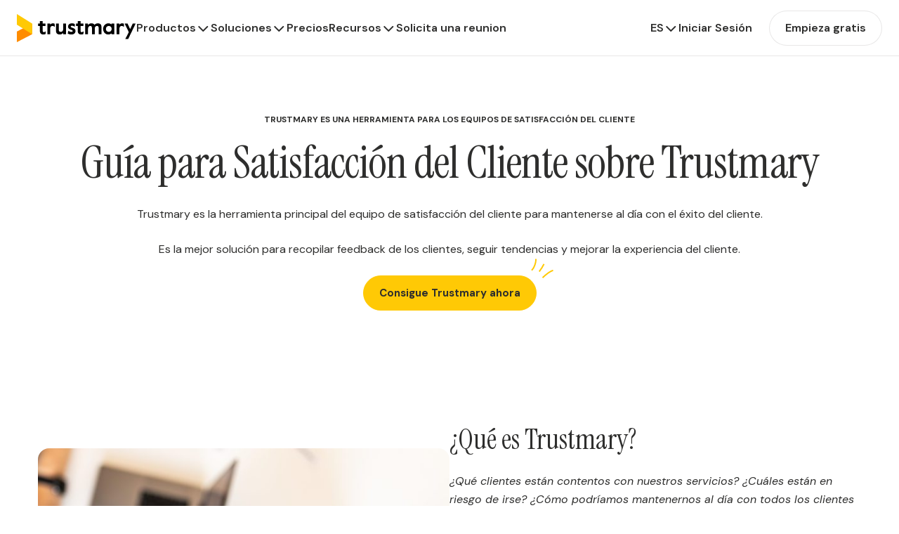

--- FILE ---
content_type: text/html; charset=UTF-8
request_url: https://trustmary.com/es/equipos-de-exito/
body_size: 23351
content:
<!DOCTYPE html><html lang="es-ES"><head><meta charset="UTF-8" /><meta name="viewport" content="width=device-width, initial-scale=1" /><meta name='robots' content='index, follow, max-image-preview:large, max-snippet:-1, max-video-preview:-1' /><link rel="alternate" href="https://trustmary.com/service-and-operations/" hreflang="en" /><link rel="alternate" href="https://trustmary.com/es/equipos-de-exito/" hreflang="es" /><link rel="alternate" href="https://trustmary.com/de/kundenerfolg/" hreflang="de" /><link rel="alternate" href="https://trustmary.com/fr/equipes-reussite-clients/" hreflang="fr" /><link rel="alternate" href="https://trustmary.com/fi/cs-tiimit/" hreflang="fi" /><link rel="alternate" href="https://trustmary.com/sv/kundframgang/" hreflang="sv" /> <script data-cfasync="false" data-pagespeed-no-defer>var gtm4wp_datalayer_name = "dataLayer";
	var dataLayer = dataLayer || [];</script> <style id="tm-fonts">/* Adjusted Georgia fallback to match Instrument Serif metrics */
        /* Instrument Serif is narrow - Georgia needs significant size reduction */
        @font-face {
            font-family: 'Instrument Serif Fallback';
            font-style: normal;
            font-weight: 400;
            src: local('Georgia');
            size-adjust: 87%;
        }

        /* DM Sans - Latin Extended - Italic */
        @font-face {
            font-family: 'DM Sans';
            font-style: italic;
            font-weight: 100 1000;
            font-display: swap;
            src: url(https://trustmary.com/wp-content/themes/trustmary/assets/fonts/dm-sans-latin-ext-italic.woff2) format('woff2');
            unicode-range: U+0100-02BA, U+02BD-02C5, U+02C7-02CC, U+02CE-02D7, U+02DD-02FF, U+0304, U+0308, U+0329, U+1D00-1DBF, U+1E00-1E9F, U+1EF2-1EFF, U+2020, U+20A0-20AB, U+20AD-20C0, U+2113, U+2C60-2C7F, U+A720-A7FF;
        }
        /* DM Sans - Latin - Italic */
        @font-face {
            font-family: 'DM Sans';
            font-style: italic;
            font-weight: 100 1000;
            font-display: swap;
            src: url(https://trustmary.com/wp-content/themes/trustmary/assets/fonts/dm-sans-latin-italic.woff2) format('woff2');
            unicode-range: U+0000-00FF, U+0131, U+0152-0153, U+02BB-02BC, U+02C6, U+02DA, U+02DC, U+0304, U+0308, U+0329, U+2000-206F, U+20AC, U+2122, U+2191, U+2193, U+2212, U+2215, U+FEFF, U+FFFD;
        }
        /* DM Sans - Latin Extended - Normal */
        @font-face {
            font-family: 'DM Sans';
            font-style: normal;
            font-weight: 100 1000;
            font-display: swap;
            src: url(https://trustmary.com/wp-content/themes/trustmary/assets/fonts/dm-sans-latin-ext-normal.woff2) format('woff2');
            unicode-range: U+0100-02BA, U+02BD-02C5, U+02C7-02CC, U+02CE-02D7, U+02DD-02FF, U+0304, U+0308, U+0329, U+1D00-1DBF, U+1E00-1E9F, U+1EF2-1EFF, U+2020, U+20A0-20AB, U+20AD-20C0, U+2113, U+2C60-2C7F, U+A720-A7FF;
        }
        /* DM Sans - Latin - Normal */
        @font-face {
            font-family: 'DM Sans';
            font-style: normal;
            font-weight: 100 1000;
            font-display: swap;
            src: url(https://trustmary.com/wp-content/themes/trustmary/assets/fonts/dm-sans-latin-normal.woff2) format('woff2');
            unicode-range: U+0000-00FF, U+0131, U+0152-0153, U+02BB-02BC, U+02C6, U+02DA, U+02DC, U+0304, U+0308, U+0329, U+2000-206F, U+20AC, U+2122, U+2191, U+2193, U+2212, U+2215, U+FEFF, U+FFFD;
        }
        /* Instrument Serif - Latin Extended - Italic */
        @font-face {
            font-family: 'Instrument Serif';
            font-style: italic;
            font-weight: 400;
            font-display: swap;
            src: url(https://trustmary.com/wp-content/themes/trustmary/assets/fonts/instrument-serif-latin-ext-italic.woff2) format('woff2');
            unicode-range: U+0100-02BA, U+02BD-02C5, U+02C7-02CC, U+02CE-02D7, U+02DD-02FF, U+0304, U+0308, U+0329, U+1D00-1DBF, U+1E00-1E9F, U+1EF2-1EFF, U+2020, U+20A0-20AB, U+20AD-20C0, U+2113, U+2C60-2C7F, U+A720-A7FF;
        }
        /* Instrument Serif - Latin - Italic */
        @font-face {
            font-family: 'Instrument Serif';
            font-style: italic;
            font-weight: 400;
            font-display: swap;
            src: url(https://trustmary.com/wp-content/themes/trustmary/assets/fonts/instrument-serif-latin-italic.woff2) format('woff2');
            unicode-range: U+0000-00FF, U+0131, U+0152-0153, U+02BB-02BC, U+02C6, U+02DA, U+02DC, U+0304, U+0308, U+0329, U+2000-206F, U+20AC, U+2122, U+2191, U+2193, U+2212, U+2215, U+FEFF, U+FFFD;
        }
        /* Instrument Serif - Latin Extended - Normal */
        @font-face {
            font-family: 'Instrument Serif';
            font-style: normal;
            font-weight: 400;
            font-display: swap;
            src: url(https://trustmary.com/wp-content/themes/trustmary/assets/fonts/instrument-serif-latin-ext-normal.woff2) format('woff2');
            unicode-range: U+0100-02BA, U+02BD-02C5, U+02C7-02CC, U+02CE-02D7, U+02DD-02FF, U+0304, U+0308, U+0329, U+1D00-1DBF, U+1E00-1E9F, U+1EF2-1EFF, U+2020, U+20A0-20AB, U+20AD-20C0, U+2113, U+2C60-2C7F, U+A720-A7FF;
        }
        /* Instrument Serif - Latin - Normal */
        @font-face {
            font-family: 'Instrument Serif';
            font-style: normal;
            font-weight: 400;
            font-display: swap;
            src: url(https://trustmary.com/wp-content/themes/trustmary/assets/fonts/instrument-serif-latin-normal.woff2) format('woff2');
            unicode-range: U+0000-00FF, U+0131, U+0152-0153, U+02BB-02BC, U+02C6, U+02DA, U+02DC, U+0304, U+0308, U+0329, U+2000-206F, U+20AC, U+2122, U+2191, U+2193, U+2212, U+2215, U+FEFF, U+FFFD;
        }</style> <script id="trustmary-tag" data-no-optimize="1">(function (w,d,s,o,r,js,fjs) {
        w[r]=w[r]||function() {(w[r].q = w[r].q || []).push(arguments)}
        w[r]('app', 'm00oXZXO6');
        if(d.getElementById(o)) return;
        js = d.createElement(s), fjs = d.getElementsByTagName(s)[0];
        js.id = o; js.src = 'https://embed.trustmary.com/embed.js';
        js.async = 1; fjs.parentNode.insertBefore(js, fjs);
      }(window, document, 'script', 'trustmary-embed', 'tmary'));</script> <title>Satisfacción del Cliente - Trustmary</title><meta name="description" content="Trustmary es una herramienta vital para que el equipo de satisfacción del cliente esté al tanto: recopila feedback, sigue tendencias y mejora su experiencia." /><link rel="canonical" href="https://trustmary.com/es/equipos-de-exito/" /><meta property="og:locale" content="es_ES" /><meta property="og:locale:alternate" content="en_US" /><meta property="og:locale:alternate" content="de_DE" /><meta property="og:locale:alternate" content="fr_FR" /><meta property="og:locale:alternate" content="fi_FI" /><meta property="og:locale:alternate" content="sv_SE" /><meta property="og:type" content="article" /><meta property="og:title" content="Satisfacción del Cliente - Trustmary" /><meta property="og:description" content="Trustmary es una herramienta vital para que el equipo de satisfacción del cliente esté al tanto: recopila feedback, sigue tendencias y mejora su experiencia." /><meta property="og:url" content="https://trustmary.com/es/equipos-de-exito/" /><meta property="og:site_name" content="Trustmary" /><meta property="article:modified_time" content="2025-12-10T11:50:50+00:00" /><meta name="twitter:card" content="summary_large_image" /> <script type="application/ld+json" class="yoast-schema-graph">{"@context":"https://schema.org","@graph":[{"@type":"WebPage","@id":"https://trustmary.com/es/equipos-de-exito/","url":"https://trustmary.com/es/equipos-de-exito/","name":"Satisfacción del Cliente - Trustmary","isPartOf":{"@id":"https://trustmary.com/es/#website"},"datePublished":"2023-05-29T07:56:55+00:00","dateModified":"2025-12-10T11:50:50+00:00","description":"Trustmary es una herramienta vital para que el equipo de satisfacción del cliente esté al tanto: recopila feedback, sigue tendencias y mejora su experiencia.","breadcrumb":{"@id":"https://trustmary.com/es/equipos-de-exito/#breadcrumb"},"inLanguage":"es-ES","potentialAction":[{"@type":"ReadAction","target":["https://trustmary.com/es/equipos-de-exito/"]}]},{"@type":"BreadcrumbList","@id":"https://trustmary.com/es/equipos-de-exito/#breadcrumb","itemListElement":[{"@type":"ListItem","position":1,"name":"Home","item":"https://trustmary.com/es/"},{"@type":"ListItem","position":2,"name":"Satisfacción del Cliente"}]},{"@type":"WebSite","@id":"https://trustmary.com/es/#website","url":"https://trustmary.com/es/","name":"Trustmary","description":"Easiest way to utilize reviews and testimonials","potentialAction":[{"@type":"SearchAction","target":{"@type":"EntryPoint","urlTemplate":"https://trustmary.com/es/?s={search_term_string}"},"query-input":{"@type":"PropertyValueSpecification","valueRequired":true,"valueName":"search_term_string"}}],"inLanguage":"es-ES"}]}</script> <title>Satisfacción del Cliente - Trustmary</title><link rel='dns-prefetch' href='//kit.fontawesome.com' /><link rel="alternate" type="application/rss+xml" title="Trustmary &raquo; Feed" href="https://trustmary.com/es/feed/" /><link rel="alternate" type="application/rss+xml" title="Trustmary &raquo; Comments Feed" href="https://trustmary.com/es/comments/feed/" /><link rel="preload" href="https://trustmary.com/wp-content/themes/trustmary/assets/fonts/dm-sans-latin-normal.woff2" as="font" type="font/woff2" crossorigin><link rel="preload" href="https://trustmary.com/wp-content/themes/trustmary/assets/fonts/instrument-serif-latin-normal.woff2" as="font" type="font/woff2" crossorigin><link rel="preload" as="style" href="https://trustmary.com/wp-content/litespeed/css/567dcb23f2fe868dc7a40599620a0d28.css?ver=0e121" onload="this.onload=null;this.rel='stylesheet'" data-asynced="1" /><noscript><link rel="stylesheet" href="https://trustmary.com/wp-content/litespeed/css/567dcb23f2fe868dc7a40599620a0d28.css?ver=0e121" /></noscript><link rel="https://api.w.org/" href="https://trustmary.com/wp-json/" /><link rel="alternate" title="JSON" type="application/json" href="https://trustmary.com/wp-json/wp/v2/pages/73973" /><link rel="EditURI" type="application/rsd+xml" title="RSD" href="https://trustmary.com/xmlrpc.php?rsd" /><meta name="generator" content="WordPress 6.8.3" /><link rel='shortlink' href='https://trustmary.com/?p=73973' /><link rel="alternate" title="oEmbed (JSON)" type="application/json+oembed" href="https://trustmary.com/wp-json/oembed/1.0/embed?url=https%3A%2F%2Ftrustmary.com%2Fes%2Fequipos-de-exito%2F" /><link rel="alternate" title="oEmbed (XML)" type="text/xml+oembed" href="https://trustmary.com/wp-json/oembed/1.0/embed?url=https%3A%2F%2Ftrustmary.com%2Fes%2Fequipos-de-exito%2F&#038;format=xml" /> <script data-cfasync="false" data-pagespeed-no-defer>var dataLayer_content = {"pagePostType":"page","pagePostType2":"single-page","pagePostAuthor":"Trustmary team"};
	dataLayer.push( dataLayer_content );</script> <script data-cfasync="false" data-pagespeed-no-defer>(function(w,d,s,l,i){w[l]=w[l]||[];w[l].push({'gtm.start':
new Date().getTime(),event:'gtm.js'});var f=d.getElementsByTagName(s)[0],
j=d.createElement(s),dl=l!='dataLayer'?'&l='+l:'';j.async=true;j.src=
'//gtm2.trustmary.com/gtm.js?id='+i+dl;f.parentNode.insertBefore(j,f);
})(window,document,'script','dataLayer','GTM-W6NBRNW');</script> <link rel="icon" href="https://image.trustmary.com/w32-h32/wp-content/uploads/2021/11/favicon.png" sizes="32x32" /><link rel="icon" href="https://image.trustmary.com/w192-h192/wp-content/uploads/2021/11/favicon.png" sizes="192x192" /><link rel="apple-touch-icon" href="https://image.trustmary.com/w180-h180/wp-content/uploads/2021/11/favicon.png" /><meta name="msapplication-TileImage" content="https://image.trustmary.com/w270-h270/wp-content/uploads/2021/11/favicon.png" /><style id="critical-css">.content .h1,.content-default h1,.h1,h1,p.h1{font-family:var(--wp--preset--font-family--header);font-size:2.5rem;font-weight:400;letter-spacing:-.01562em;line-height:1.125}@media(min-width:600px){.content .h1,.content-default h1,.h1,h1,p.h1{font-size:3rem}}@media(min-width:900px){.content .h1,.content-default h1,.h1,h1,p.h1{font-size:3.5rem}}@media(min-width:1200px){.content .h1,.content-default h1,.h1,h1,p.h1{font-size:4rem}}.content-default h2,.content-small h1,.h2,h2{font-family:var(--wp--preset--font-family--header);font-size:2rem;font-weight:400;line-height:1.16666667}@media(min-width:900px){.content-default h2,.content-small h1,.h2,h2{font-size:2.25rem}}@media(min-width:1200px){.content-default h2,.content-small h1,.h2,h2{font-size:2.5rem}}.content-default h3,.content-small h2,.h3,h3{font-family:var(--wp--preset--font-family--body);font-size:1.25rem;font-weight:700;line-height:1.25}@media(min-width:900px){.content-default h3,.content-small h2,.h3,h3{font-size:1.5rem}}.content-default h4,.content-small h3,.h4,h4{font-family:var(--wp--preset--font-family--body);font-size:1rem;font-weight:700;line-height:1.33333333}.content-default h5,.content-small h4,.h5,h5{font-family:var(--wp--preset--font-family--body);font-size:1rem;font-weight:700;line-height:1.4}.content-default h6,.content-small h5,.h6,h6{font-family:var(--wp--preset--font-family--body);font-size:.875rem;font-weight:700;line-height:1.4444}.content h6,.menu-item-content-title,.menu-item-mobile-back,.post-content-toc h3,.subtitle1{font-family:var(--wp--preset--font-family--body);font-size:1rem;font-weight:600;line-height:1.5}.subtitle2{font-family:var(--wp--preset--font-family--body);font-size:.875rem;font-weight:600;line-height:1.57142857}.body1,.post-hero-cta-description,.post-hero-excerpt{font-family:var(--wp--preset--font-family--body);font-size:1rem;font-weight:400;line-height:1.5}.body2,.menu-item-content-description,.post-content-toc a{font-family:var(--wp--preset--font-family--body);font-size:.875rem;font-weight:400;line-height:1.57142857}.caption,.post-hero-last-edit{font-size:.75rem;font-weight:400}.caption,.overline,.post-hero-last-edit{font-family:var(--wp--preset--font-family--body);line-height:1.66}.overline{font-size:.75rem;font-weight:500;font-weight:700;line-height:calc(1em + .5rem);margin:0;text-transform:uppercase}h1 b,h1 strong,h2 b,h2 strong,h3 b,h3 strong{font-style:italic;font-weight:400}*,:active,:before{box-sizing:border-box}html{line-height:1.15;-webkit-text-size-adjust:100%}body{margin:0}main{display:block}hr{box-sizing:content-box;height:0;overflow:visible}pre{font-family:monospace,monospace;font-size:1em}a{background-color:transparent}abbr[title]{border-bottom:none;text-decoration:underline;-webkit-text-decoration:underline dotted;text-decoration:underline dotted}b,strong{font-weight:bolder}code,kbd,samp{font-family:monospace,monospace;font-size:1em}small{font-size:80%}sub,sup{font-size:75%;line-height:0;position:relative;vertical-align:baseline}sub{bottom:-.25em}sup{top:-.5em}img{border-style:none}button,input,optgroup,select,textarea{font-family:inherit;font-size:100%;line-height:1.15;margin:0}button,input{overflow:visible}button,select{text-transform:none}[type=button],[type=reset],[type=submit],button{-webkit-appearance:button}[type=button]::-moz-focus-inner,[type=reset]::-moz-focus-inner,[type=submit]::-moz-focus-inner,button::-moz-focus-inner{border-style:none;padding:0}[type=button]:-moz-focusring,[type=reset]:-moz-focusring,[type=submit]:-moz-focusring,button:-moz-focusring{outline:1px dotted ButtonText}fieldset{padding:.35em .75em .625em}legend{box-sizing:border-box;color:inherit;display:table;max-width:100%;padding:0;white-space:normal}progress{vertical-align:baseline}textarea{overflow:auto}[type=checkbox],[type=radio]{box-sizing:border-box;padding:0}[type=number]::-webkit-inner-spin-button,[type=number]::-webkit-outer-spin-button{height:auto}[type=search]{-webkit-appearance:textfield;outline-offset:-2px}[type=search]::-webkit-search-decoration{-webkit-appearance:none}::-webkit-file-upload-button{-webkit-appearance:button;font:inherit}details{display:block}summary{display:list-item}[hidden],template{display:none}.block-blog-hero{align-items:center;background-color:#1a1a1a;display:flex;justify-content:center;overflow:hidden;padding:1.5rem;position:relative}@media(min-width:900px){.block-blog-hero{padding-bottom:2.5rem;padding-top:2.5rem}}@media(min-width:1200px){.block-blog-hero{padding-bottom:5rem;padding-top:5rem}}.block-blog-hero .background-image,.block-blog-hero .background-image-content,.block-blog-hero .background-image-wrapper{height:100%;left:0;position:absolute;top:0;width:100%}.block-blog-hero .background-image img,.block-blog-hero .background-image-content img,.block-blog-hero .background-image-content picture{filter:blur(1rem);height:100%;-o-object-fit:cover;object-fit:cover;opacity:.2;width:100%}.block-blog-hero .container{background-color:#fff;border-radius:1rem;margin:0 auto;max-width:1200px;position:relative}.block-blog-hero .blog-hero-content{display:flex;flex-direction:column}@media(min-width:768px){.block-blog-hero .blog-hero-content{flex-direction:row}}.block-blog-hero .featured-image{position:relative;width:100%}.block-blog-hero .featured-image-wrapper{min-height:16rem;position:relative;width:100%}@media(min-width:600px){.block-blog-hero .featured-image-wrapper{min-height:20rem}}@media(min-width:768px){.block-blog-hero .featured-image-wrapper{min-height:40rem}}.block-blog-hero .featured-image-content{height:100%;left:0;position:absolute;top:0;width:100%}.block-blog-hero .featured-image-content img,.block-blog-hero .featured-image-content picture{border-radius:.9rem .9rem 0 0;display:block;height:100%;-o-object-fit:cover;object-fit:cover;width:100%}@media(min-width:768px){.block-blog-hero .featured-image-content img,.block-blog-hero .featured-image-content picture{border-radius:.9rem 0 0 .9rem}}.block-blog-hero .featured-image img{border-radius:.9rem .9rem 0 0;height:100%;left:0;-o-object-fit:cover;object-fit:cover;position:absolute;top:0;width:100%}@media(min-width:768px){.block-blog-hero .featured-image img{border-radius:.9rem 0 0 .9rem}}.block-blog-hero .content-wrapper{display:flex;flex-direction:column;gap:1rem;max-width:22rem;padding:1.5rem;width:100%}@media(min-width:768px){.block-blog-hero .content-wrapper{padding:2.5rem}}.block-blog-hero .date{color:#666;font-size:.75rem;letter-spacing:.1em;text-transform:uppercase}.block-blog-hero h1{font-size:2rem;margin:0}.block-blog-hero .author-info{align-items:center;display:flex;flex-wrap:wrap;gap:.5rem;max-width:25em}.block-blog-hero .avatar{border-radius:50%;height:1.5em;width:1.5em}.block-blog-hero .author-name{color:#666;font-size:.75rem}.hero.block-hero{display:flex;flex-direction:column}.hero-main{align-items:center;display:flex;justify-content:center;padding:2.5rem 1.5rem}@media(min-width:1200px){.hero-main{padding-bottom:5rem;padding-top:5rem}}.hero-main.dark-variant{background-color:var(--dark-bg);color:var(--light-text)}.hero-main.light-variant{background-color:#fff;color:var(--dark-text)}.hero-content-wrapper{align-items:flex-start;align-items:center;display:flex;flex-direction:column;gap:1.5rem}@media(min-width:1200px){.hero-content-wrapper{align-items:center;display:flex;flex-direction:row;gap:1.5rem}.hero-content-wrapper.has-video{flex-direction:row-reverse;gap:5rem}}.hero-video video{display:block;max-width:100%}.hero-content,.hero-image{flex:1}.hero-image-wrapper{margin:0 auto;max-width:45rem;width:100%}@media(min-width:1200px){.hero-image-wrapper{position:relative}}@media(max-width:1199px){.hero-image-wrapper{padding:0!important}}.hero-image-content{width:100%}@media(min-width:1200px){.hero-image-content{height:100%;left:0;position:absolute;top:0}}.hero-image-content img,.hero-image-content picture{display:block;height:auto;-o-object-fit:contain;object-fit:contain;width:100%}@media(min-width:1200px){.hero-image-content img,.hero-image-content picture{height:100%}}.hero-image>img,.hero-image>picture{display:block;height:auto;max-width:45rem;width:100%}.hero-media{position:relative}.dark-overlay{background:var(--dark-bg);height:6rem;left:0;position:absolute;right:0;top:0}.media-container{margin:0 auto;max-width:var(--container-width);position:relative}.media-container img,.media-container picture,.media-container video{display:block;height:auto;width:100%}.google-location-search{margin-top:2rem}.bottom-content{margin-top:1rem}@media(min-width:1200px){.hero.hero-size-large h1{font-size:6rem;line-height:1.08333333}.hero.hero-size-large .content p:not([class^=h1]),.hero.hero-size-large p{font-size:1.125rem}}div[data-trustmary-widget=OhPkZRgkX],div[data-trustmary-widget=j6t5pjKLg]{height:46px}.header-menu{align-items:center;display:flex;flex-direction:row;flex-grow:1;justify-content:space-between}@media(max-width:1200.5px){.header-menu{justify-content:flex-end}}@media(min-width:1200px){.header-menu-wrapper{align-items:center;display:flex;flex-direction:row;flex-grow:1;gap:1rem;justify-content:space-between;padding-right:1.5rem}}@media(max-width:1200.5px){.header-menu-wrapper{align-items:flex-start;background:var(--background-paper);display:flex;flex-direction:column;gap:0;inset:4rem 0 0 0;max-height:0;overflow:hidden;position:fixed;transition:max-height .5s ease-in-out;z-index:3}.mobile-menu-open .header-menu-wrapper{max-height:100%}.header-menu-right{align-items:center;display:flex;flex-direction:row;flex-shrink:0;gap:0;height:4rem;padding-left:1.5rem;padding-right:1.5rem;width:100%}.header-menu-left{border-bottom:.0625rem solid var(--divider);overflow:auto;width:100%}}ul.menu-list{list-style:none;margin:0;padding:0}@media(max-width:1200.5px){.header-menu-buttons .menu-list-level-1{align-items:center;display:flex;flex-direction:row;gap:0;gap:24px;padding-right:3rem}.header-menu-right .menu-list-level-1{align-items:center;display:flex;flex-direction:row;gap:0;justify-content:space-between;width:100%}.header-menu-left .menu-list-level-1,.header-menu-left .menu-list-level-1 li{width:100%}}@media(min-width:1200px){.menu-list-level-1{align-items:center;display:flex;flex-direction:row;gap:40px}.header-menu-buttons .menu-list-level-1,.header-menu-right .menu-list-level-1{gap:24px}}.header-menu-mobile{align-items:center;display:flex;height:4rem;justify-content:center;position:fixed;right:0;top:0;width:4rem;z-index:4}.header-menu-mobile-handle{background:#fff;border-radius:50%;height:2.75rem;position:relative;width:2.75rem}.header-menu-mobile-handle span,.header-menu-mobile-handle span:after,.header-menu-mobile-handle span:before{background:var(--text-secondary);height:.125rem;left:0;position:absolute;top:0;transition:all .2s ease-in-out;width:1.25rem}.header-menu-mobile-handle span{left:50%;top:50%;transform:translate(-50%,-50%)}.header-menu-mobile-handle span:before{content:"";transform:translateY(-.375rem)}.header-menu-mobile-handle span:after{content:"";transform:translateY(.375rem)}.mobile-menu-open .header-menu-mobile-handle span{background:transparent}.mobile-menu-open .header-menu-mobile-handle span:before{transform:translateY(0) rotate(45deg)}.mobile-menu-open .header-menu-mobile-handle span:after{content:"";transform:translateY(0) rotate(-45deg)}@media(min-width:1200px){.header-menu-mobile-handle{display:none}}@media(max-width:1200.5px){.header-menu-left ul.menu-list-level-2{align-items:flex-start;background:var(--background-paper);display:flex;display:none;flex-direction:column;gap:1.5rem;height:100%;inset:0 0 0 0;overflow:auto;position:absolute;z-index:4}.header-menu-left .menu-list-item.is-open>ul.menu-list-level-2{display:flex}.header-menu-right ul.menu-list-level-2{background:var(--background-paper);border-radius:var(--s2);bottom:100%;box-shadow:0 0 2px 0 rgba(145,158,171,.24),-20px 20px 40px -4px rgba(145,158,171,.24);display:none;left:0;padding:var(--s5) 0;position:absolute;z-index:3;z-index:5}.header-menu-right .menu-list-item.is-open>ul.menu-list-level-2{display:flex}}@media(min-width:1200px){ul.menu-list-level-2{background:var(--background-paper);border-radius:var(--s2);box-shadow:0 0 2px 0 rgba(145,158,171,.24),-20px 20px 40px -4px rgba(145,158,171,.24);display:none;left:0;padding:var(--s5) 0;position:absolute;top:100%;z-index:3;z-index:5}.menu-list-item.is-open>ul.menu-list-level-2{display:flex}}.menu-list-item-mobile-back{display:none}@media(max-width:1200.5px){.header-menu-left .menu-list-item-mobile-back{align-items:center;background:#fff;display:flex;flex-direction:row;flex-shrink:0;gap:0;height:4rem;position:sticky;top:0}}.menu-item-mobile-back{color:var(--text-primary);text-decoration:none;width:100%}.menu-item-mobile-back:hover{text-decoration:underline}ul.menu-list-level-2.menu-list-single-level{flex-direction:column;padding:var(--s3)}ul.menu-list-level-2.menu-list-multi-level{width:auto}ul.menu-list-level-2.menu-list-multi-level>.menu-list-item{padding:0 var(--s5)}@media(max-width:1200.5px){ul.menu-list-level-2.menu-list-multi-level>.menu-list-item{padding:0 var(--s3)}}ul.menu-list-level-2.menu-list-multi-level>.menu-list-item+.menu-list-item{border-left:.0625rem solid var(--divider)}ul.menu-list-level-3,ul.menu-list-level-4{display:flex;flex-direction:column;gap:var(--s1)}.menu-overlay{bottom:0;display:none;left:0;position:fixed;right:0;top:0;z-index:2}.menu-list-item.is-open>.menu-overlay{display:block}@media(min-width:1200px){.menu-list-item{position:relative}.menu-list-item.subnav-is-fullwidth{position:static}.menu-list-item.subnav-is-fullwidth>ul.menu-list-level-2{left:50%;max-width:100%;transform:translateX(-50%)}}@media(max-width:1200.5px){.header-menu-right .menu-list-item{position:relative}.menu-list-level-3 .menu-list-item{overflow:hidden}}a.menu-item{color:var(--text-primary);display:block;font-size:16px;font-style:normal;font-weight:400;line-height:24px;text-decoration:none;white-space:nowrap}a.menu-item:hover{text-decoration:underline}a.menu-item-level-1{align-items:center;display:inline-flex;flex-direction:row;font-size:16px;font-style:normal;font-weight:600;gap:8px;line-height:24px}@media(max-width:1200.5px){.header-menu-left a.menu-item-level-1{display:flex;height:4rem;justify-content:space-between;padding-left:1.5rem;padding-right:1.5rem;width:100%}.header-menu-left a.menu-item-level-1 .menu-item-dropdown-icon{transform:rotate(-90deg)}}.menu-item-level-3.has-icon{align-items:center;display:flex;flex-direction:row;gap:1rem}.menu-item-level-3.has-icon:hover{text-decoration:none}.menu-item-level-3.has-icon:hover .menu-item-content-title{text-decoration:underline}.menu-item-content{align-items:flex-start;display:flex;flex-direction:column;gap:0;overflow:hidden;width:100%}.menu-item-content-description{color:var(--text-light)}@media(max-width:1200.5px){.menu-item-content-description{overflow:hidden;text-overflow:ellipsis;white-space:nowrap;width:100%}}a.menu-item-level-4{color:var(--text-secondary)}.menu-item-dropdown-icon{background-image:url("data:image/svg+xml;charset=utf-8,%3Csvg xmlns='http://www.w3.org/2000/svg' width='21' height='20' fill='none' viewBox='0 0 21 20'%3E%3Cpath fill='%232e2e2d' d='m9.594 14.719-6-6a.964.964 0 0 1 0-1.406.964.964 0 0 1 1.406 0l5.313 5.28 5.28-5.28a.964.964 0 0 1 1.407 0 .964.964 0 0 1 0 1.406l-6 6a.964.964 0 0 1-1.406 0'/%3E%3C/svg%3E");height:20px;width:21px}.menu-button{background:var(--color-secondary);border:.0625rem solid var(--color-secondary)}.menu-button:hover{background:var(--color-secondary-dark)}@media(min-width:1200px){.menu-button{border-radius:1.5625rem;height:3.125rem;padding-left:1.375rem;padding-right:1.375rem}}@media(max-width:1200.5px){.menu-button{border-radius:1.375rem;height:2.75rem;padding-left:1rem;padding-right:1rem}}.header-menu-buttons .menu-list .menu-list-item-button:last-child .menu-button{background:var(--background-paper);border:.0625rem solid var(--divider)}.header-menu-buttons .menu-list .menu-list-item-button:last-child .menu-button:hover{background:var(--background-light)}@media(max-width:599px){.header-menu-buttons .menu-list .menu-list-item-button:last-child{display:none}}.menu-item-title{color:var(--Text-Light-Secondary,#525251);display:block;font-size:12px;font-style:normal;font-weight:500;letter-spacing:.0625rem;line-height:20px;margin-bottom:var(--s3);text-transform:uppercase}ul.menu-list-level-4{padding:16px 0}.header{align-items:center;display:flex;flex-direction:row;justify-content:center;left:0;padding-left:1.5rem;padding-right:1.5rem;position:fixed;top:0;width:100%}body.admin-bar .header{top:2rem}.header{background-color:var(--header-background-color);border-bottom:1px solid var(--divider);z-index:999}.header,.header-logo a{color:var(--header-text-color)}.header-logo a,.header-logo a img{display:block}@media(max-width:1200.5px){.header-logo a img{height:2rem;width:auto}.header,.header-spacer{height:4rem}}@media(min-width:1200px){.header,.header-spacer{height:5rem}}.header-container{align-items:center;display:flex;flex-direction:row;margin:0 auto;max-width:var(--container-wide-width);width:100%}@media(min-width:1200px){.header-container{gap:2.5rem;position:relative}}.header-nav{align-items:center;display:flex;flex-direction:row;flex-grow:1;justify-content:space-between}.header-nav-spacer{flex-grow:1}.composite-image{position:relative}.composite-image img,.composite-image picture{display:block;width:100%}.composite-image{max-width:100%}@media(max-width:899px){.composite-image{margin:0 auto}.composite-image.has-shape-color{margin:3.5rem auto}}@media(min-width:0px){.composite-image{max-width:18.75rem}}@media(min-width:900px){.composite-image{max-width:33.75rem}}.composite-image.no-main-image.no-screenshot{align-items:center;display:flex;justify-content:center}.composite-image.no-main-image.no-screenshot .tm-icon{margin:auto}.composite-image.has-main-image .tm-icon,.composite-image.has-screenshot .tm-icon{position:absolute;z-index:3}.composite-shape-color{left:50%;position:absolute;top:50%;transform:translate(-50%,-50%);z-index:1}.composite-image-main img,.composite-shape-color{height:21.25rem;-webkit-mask-image:url("data:image/svg+xml;charset=utf-8,%3Csvg xmlns='http://www.w3.org/2000/svg' width='540' height='540' fill='none' viewBox='0 0 540 540'%3E%3Cpath fill='%23fff' d='M376.982 487.691Q35.339 661.573 2.629 257.448T344.272 83.567t32.71 404.124'/%3E%3C/svg%3E");mask-image:url("data:image/svg+xml;charset=utf-8,%3Csvg xmlns='http://www.w3.org/2000/svg' width='540' height='540' fill='none' viewBox='0 0 540 540'%3E%3Cpath fill='%23fff' d='M376.982 487.691Q35.339 661.573 2.629 257.448T344.272 83.567t32.71 404.124'/%3E%3C/svg%3E");-webkit-mask-position:center;mask-position:center;-webkit-mask-repeat:no-repeat;mask-repeat:no-repeat;-webkit-mask-size:contain;mask-size:contain;-o-object-fit:cover;object-fit:cover;width:18.75rem}@media(min-width:900px){.composite-image-main img,.composite-shape-color{height:33.75rem;width:30rem}}.composite-image-wrapper{align-items:center;display:flex;height:21.25rem;justify-content:center;width:18.75rem}@media(min-width:900px){.composite-image-wrapper{height:33.75rem;width:30rem}}.composite-image-shape-2 .composite-image-main img,.composite-image-shape-2 .composite-shape-color{-webkit-mask-image:url("data:image/svg+xml;charset=utf-8,%3Csvg xmlns='http://www.w3.org/2000/svg' width='540' height='540' fill='none' viewBox='0 0 540 540'%3E%3Cpath fill='%23fff' d='M523.85 365.86q-37.348 120.898-185.961 163.526-148.614 42.629-188.295-85.956-39.683-128.584-119.046-232.71Q-48.817 106.595 78.01 45.098 204.839-16.4 333.999 5.963q129.162 22.363 178.18 130.681 49.02 108.32 11.672 229.216'/%3E%3C/svg%3E");mask-image:url("data:image/svg+xml;charset=utf-8,%3Csvg xmlns='http://www.w3.org/2000/svg' width='540' height='540' fill='none' viewBox='0 0 540 540'%3E%3Cpath fill='%23fff' d='M523.85 365.86q-37.348 120.898-185.961 163.526-148.614 42.629-188.295-85.956-39.683-128.584-119.046-232.71Q-48.817 106.595 78.01 45.098 204.839-16.4 333.999 5.963q129.162 22.363 178.18 130.681 49.02 108.32 11.672 229.216'/%3E%3C/svg%3E")}.composite-image-shape-3 .composite-image-main img,.composite-image-shape-3 .composite-shape-color{-webkit-mask-image:url("data:image/svg+xml;charset=utf-8,%3Csvg xmlns='http://www.w3.org/2000/svg' width='540' height='540' fill='none' viewBox='0 0 540 540'%3E%3Cpath fill='%23fff' d='M416.617 436.464q-246.765 207.072-360 0-113.235-207.07 0-360 113.235-152.928 360 0 246.766 152.93 0 360'/%3E%3C/svg%3E");mask-image:url("data:image/svg+xml;charset=utf-8,%3Csvg xmlns='http://www.w3.org/2000/svg' width='540' height='540' fill='none' viewBox='0 0 540 540'%3E%3Cpath fill='%23fff' d='M416.617 436.464q-246.765 207.072-360 0-113.235-207.07 0-360 113.235-152.928 360 0 246.766 152.93 0 360'/%3E%3C/svg%3E")}.composite-image-shape-4 .composite-image-main img,.composite-image-shape-4 .composite-shape-color{-webkit-mask-image:url("data:image/svg+xml;charset=utf-8,%3Csvg xmlns='http://www.w3.org/2000/svg' width='540' height='540' fill='none' viewBox='0 0 540 540'%3E%3Cpath fill='%23fff' d='M433.852 464.641q131.551-144.77 100.069-298.11Q502.438 13.191 291.057.809 79.675-11.573 16.711 165.579T128.023 476.07q174.278 133.34 305.829-11.429'/%3E%3C/svg%3E");mask-image:url("data:image/svg+xml;charset=utf-8,%3Csvg xmlns='http://www.w3.org/2000/svg' width='540' height='540' fill='none' viewBox='0 0 540 540'%3E%3Cpath fill='%23fff' d='M433.852 464.641q131.551-144.77 100.069-298.11Q502.438 13.191 291.057.809 79.675-11.573 16.711 165.579T128.023 476.07q174.278 133.34 305.829-11.429'/%3E%3C/svg%3E")}.composite-shape-color-white-solid{background-color:var(--background-paper)}.composite-shape-color-yellow-solid{background-color:var(--color-solid-yellow)}.composite-shape-color-green-solid{background-color:var(--color-solid-green)}.composite-shape-color-blue-solid{background-color:var(--color-solid-blue)}.composite-shape-color-purple-solid{background-color:var(--color-solid-purple)}.composite-shape-color-info-solid{background-color:var(--color-solid-info)}.composite-shape-color-success-solid{background-color:var(--color-solid-success)}.composite-shape-color-warning-solid{background-color:var(--color-solid-warning)}.composite-shape-color-error-solid{background-color:var(--color-solid-error)}.composite-shape-color-white-soft{background-color:var(--background-neutral)}.composite-shape-color-yellow-soft{background-color:var(--color-soft-yellow)}.composite-shape-color-green-soft{background-color:var(--color-soft-green)}.composite-shape-color-blue-soft{background-color:var(--color-soft-blue)}.composite-shape-color-purple-soft{background-color:var(--color-soft-purple)}.composite-shape-color-info-soft{background-color:var(--color-soft-info)}.composite-shape-color-success-soft{background-color:var(--color-soft-success)}.composite-shape-color-warning-soft{background-color:var(--color-soft-warning)}.composite-shape-color-error-soft{background-color:var(--color-soft-error)}.composite-image-screenshot{align-items:flex-start;background:#fff;border-radius:.25rem;display:flex;flex-direction:column;gap:0;overflow:hidden}.composite-image.has-main-image .composite-image-screenshot{bottom:1.5rem;position:absolute;width:11.25rem}@media(min-width:900px){.composite-image.has-main-image .composite-image-screenshot{width:22.5rem}.composite-image-screenshot{border-radius:.5rem}}.composite-image.no-main-image .composite-image-screenshot{position:relative;z-index:2}.composite-image-screenshot img,.composite-image-screenshot picture{width:100%}.composite-image-screenshot:after{border-radius:.25rem;box-shadow:inset 0 0 0 1px var(--divider);content:"";inset:0 0 0 0;position:absolute;z-index:1}@media(min-width:900px){.composite-image-screenshot:after{border-radius:.5rem}}.composite-image-screenshot-browser{align-items:center;background:var(--background-paper);border-bottom:1px solid var(--divider);display:flex;flex-direction:row;gap:.25rem;height:.75rem;padding-left:.375rem;padding-right:.375rem;width:100%}.composite-image-screenshot-browser span{background:var(--color-grey-300);border-radius:50%;height:.25rem;width:.25rem}@media(min-width:900px){.composite-image-screenshot-browser span{height:.5rem;width:.5rem}.composite-image-screenshot-browser{height:1.5rem;padding-left:.75rem;padding-right:.75rem}}.composite-image-left .tm-icon{right:5.5rem;top:3rem}@media(min-width:900px){.composite-image-left .tm-icon{right:12rem;top:4rem}.composite-image-left .composite-image-main{padding-right:3.75rem}}.composite-image-left.has-main-image .composite-image-screenshot{right:1rem}@media(min-width:900px){.composite-image-left.has-main-image .composite-image-screenshot{right:0}}.composite-image-shape-1.composite-image-left .tm-icon{right:5.5rem;top:3rem}@media(min-width:900px){.composite-image-shape-1.composite-image-left .tm-icon{right:10rem;top:5rem}}.composite-image-shape-2.composite-image-left .tm-icon{right:3.5rem;top:1rem}@media(min-width:900px){.composite-image-shape-2.composite-image-left .tm-icon{right:7rem;top:2.5rem}}.composite-image-shape-3.composite-image-left .tm-icon{right:3.5rem;top:2.5rem}@media(min-width:900px){.composite-image-shape-3.composite-image-left .tm-icon{right:7rem;top:5rem}}.composite-image-shape-4.composite-image-left .tm-icon{right:2.5rem;top:1.25rem}@media(min-width:900px){.composite-image-shape-4.composite-image-left .tm-icon{right:5rem;top:3rem}}.composite-image-right .tm-icon{right:5rem;top:3rem}@media(min-width:900px){.composite-image-right .tm-icon{right:9rem;top:4rem}.composite-image-right .composite-image-main{padding-left:3.75rem}}.composite-image-right.has-main-image .composite-image-screenshot{left:1rem}@media(min-width:900px){.composite-image-right.has-main-image .composite-image-screenshot{left:0}}.composite-image-shape-2.composite-image-right .tm-icon{right:2rem;top:1.5rem}@media(min-width:900px){.composite-image-shape-2.composite-image-right .tm-icon{right:6rem;top:4rem}}.composite-image-shape-3.composite-image-right .tm-icon{right:3rem;top:3rem}@media(min-width:900px){.composite-image-shape-3.composite-image-right .tm-icon{right:6rem;top:3rem}}.composite-image-shape-4.composite-image-right .tm-icon{right:1.5rem;top:2rem}@media(min-width:900px){.composite-image-shape-4.composite-image-right .tm-icon{right:3rem;top:2rem}}.composite-image-right.no-main-image.no-screenshot .tm-icon{right:-1.125rem;top:-1.125rem}@media(min-width:900px){.composite-image-right.no-main-image.no-screenshot .tm-icon{right:-1.25rem;top:-2.25rem}}.composite-image-left.no-main-image.no-screenshot .tm-icon{left:-1.125rem;top:-1.125rem}@media(min-width:900px){.composite-image-left.no-main-image.no-screenshot .tm-icon{left:-1.25rem;top:-2.25rem}}.post-page{background:var(--background-paper)}.post-hero{background:var(--color-soft-yellow);padding:1.5rem}@media(min-width:900px){.post-hero{padding:2.5rem}}.post-hero-image{align-items:center;display:flex;justify-content:center}@media(min-width:900px){.post-hero-image{min-height:35rem}}.post-hero-image-wrapper{max-width:800px;position:relative;width:100%}.post-hero-image-content{align-items:center;display:flex;height:100%;justify-content:center;left:0;position:absolute;top:0;width:100%}.post-hero-image-content img,.post-hero-image-content picture{display:block;height:auto;max-height:100%;max-width:100%;-o-object-fit:contain;object-fit:contain;width:auto}.post-hero>.container-flex{justify-content:space-between;padding:0}.post-hero>.container-flex>div{width:100%}@media(min-width:900px){.post-hero>.container-flex>div{width:calc(50% - 80px)}}.post-hero-content{display:flex;flex-direction:column;gap:24px}.post-hero-content h1{margin:0}.post-hero-content{margin-bottom:1.5rem}@media(min-width:900px){.post-hero-content{margin-bottom:0}}.post-breadcrumb{display:flex;flex-direction:row;gap:1rem;padding-bottom:1rem}.post-breadcrumb a,.post-breadcrumb span{color:var(--text-primary);font-size:1rem;line-height:1.16666667;text-decoration:none}.post-breadcrumb a:hover{text-decoration:underline}.post-hero-info{align-items:flex-start;display:flex;flex-direction:column;gap:.5rem}@media(min-width:600px){.post-hero-info{align-items:center;display:flex;flex-direction:row;gap:.5rem}}.post-author{align-items:center;color:var(--text-primary);display:flex;flex-direction:row;font-family:var(--wp--preset--font-family--body);font-size:.75rem;font-weight:400;gap:.5rem;line-height:1.66;text-decoration:none}.post-author img{border-radius:50%;display:block;height:1.375rem;width:1.375rem}.post-hero-spacer{background:var(--divider);flex-grow:1;height:1px}.post-hero-excerpt{color:var(--text-secondary)}.post-hero-cta{align-items:flex-start;display:flex;flex-direction:column;gap:1rem}.post-hero-cta-description{color:var(--text-secondary)}.post-content{padding:1.5rem}@media(min-width:900px){.post-content{padding:5rem 1.5rem}}.post-content .container-flex{align-items:stretch;justify-content:space-between}@media(min-width:900px){.post-content-inner{max-width:calc(100% - 24rem)}}.post-content-toc{position:relative}@media(min-width:900px){.post-content-toc{max-width:21.5rem;position:sticky;top:8rem}}.post-content-toc nav{align-items:flex-start;display:flex;flex-direction:column;gap:1.5rem}body.admin-bar .post-content-toc nav{top:8rem}.post-content-toc h3{margin:0}.post-content-toc ol{display:flex;flex-direction:column;gap:1rem;list-style:none;margin:0;padding:0}.post-content-toc a{color:var(--text-secondary);display:block;position:relative;text-decoration:none}.post-content-toc a:before{background:var(--color-primary);content:"";display:none;height:100%;left:-1rem;position:absolute;width:.25rem}.post-content-toc a.toc-active,.post-content-toc a:hover{color:var(--text-primary)}.post-content-toc a.toc-active:before{display:block}.tm-secure-tags{align-items:center;display:flex;flex-wrap:wrap;gap:40px;justify-content:center}.tm-secure-tags--align-left{justify-content:flex-start}.tm-secure-tags--align-center{justify-content:center}.tm-secure-tags--align-right{justify-content:flex-end}.tm-secure-tags__tag{align-items:center;display:flex;flex-shrink:0;gap:8px}.tm-secure-tags__tag-text{color:var(--color-grey-700);font-family:DM Sans,sans-serif;font-size:12px;font-weight:400;line-height:20px;white-space:nowrap}.tm-secure-tags__icon{align-items:center;display:flex;flex-shrink:0;height:20px;justify-content:center;width:20px}.tm-secure-tags__icon svg{height:100%;width:100%;fill:var(--color-secondary)}.tm-secure-tags__icon--eu{background:#039;border-radius:20px;height:16px;width:16px}.tm-secure-tags__icon--eu svg{height:12px;width:12px;fill:transparent}@media(max-width:768px){.tm-secure-tags{gap:24px}}@media(max-width:480px){.tm-secure-tags{font-size:11px;gap:16px}.tm-secure-tags__icon{height:18px;width:18px}.tm-secure-tags__icon--eu{height:14px;width:14px}}.bg-type-dark .tm-secure-tags__tag-text,.bg-type-solid.bg-color-blue .tm-secure-tags__tag-text,.bg-type-solid.bg-color-dark .tm-secure-tags__tag-text,.bg-type-solid.bg-color-error .tm-secure-tags__tag-text,.bg-type-solid.bg-color-green .tm-secure-tags__tag-text,.bg-type-solid.bg-color-info .tm-secure-tags__tag-text,.bg-type-solid.bg-color-purple .tm-secure-tags__tag-text,.bg-type-solid.bg-color-success .tm-secure-tags__tag-text,.bg-type-solid.bg-color-warning .tm-secure-tags__tag-text,body.bg-color-scheme-blue .bg-type-solid .tm-secure-tags__tag-text,body.bg-color-scheme-dark .bg-type-solid .tm-secure-tags__tag-text,body.bg-color-scheme-error .bg-type-solid .tm-secure-tags__tag-text,body.bg-color-scheme-green .bg-type-solid .tm-secure-tags__tag-text,body.bg-color-scheme-info .bg-type-solid .tm-secure-tags__tag-text,body.bg-color-scheme-purple .bg-type-solid .tm-secure-tags__tag-text,body.bg-color-scheme-success .bg-type-solid .tm-secure-tags__tag-text,body.bg-color-scheme-warning .bg-type-solid .tm-secure-tags__tag-text{color:#fff}.bg-type-solid.bg-color-warning .tm-secure-tags__icon svg,body.bg-color-scheme-warning .bg-type-solid .tm-secure-tags__icon svg{fill:#fff}@keyframes google-places-breathing-shadow{to{box-shadow:0 0 0 4px rgba(255,177,0,.3),0 0 0 8px rgba(255,177,0,0)}}.google-places-input{margin:24px 0;max-width:480px}.google-places-input .google-places-form{position:relative}.google-places-input .google-places-container{align-items:center;animation:google-places-breathing-shadow 1s linear infinite;border-radius:8px;box-shadow:0 0 0 rgba(255,177,0,.3),0 0 0 4px rgba(255,177,0,.3);display:flex;position:relative;width:100%}.google-places-input .google-places-container:before{background-image:url("data:image/svg+xml;charset=utf-8,%3Csvg xmlns='http://www.w3.org/2000/svg' width='32' height='28' fill='none' viewBox='0 0 32 28'%3E%3Cpath stroke='%23ffc905' stroke-width='2' d='M7 .5c.5 5-2.5 13-6 16.25m17.5-9C17 11 16 13 11.75 18.5m19.75-1.75C25 19 21 23 16.5 27.25'/%3E%3C/svg%3E");background-position:50%;background-repeat:no-repeat;background-size:32px 28px;bottom:100%;content:"";display:none;height:28px;pointer-events:none;position:absolute;right:-23px;width:32px}@media(min-width:640px){.google-places-input .google-places-container:before{display:block}}@media(max-width:639px){.google-places-input .google-places-container{flex-direction:column}}.google-places-input .google-places-input-wrapper{flex:1;position:relative;width:100%}@media(max-width:639px){.google-places-input .google-places-input-wrapper{width:100%}}.google-places-input .google-places-input-field{background-color:#fff;border:2px solid #ffc905;border-radius:8px 0 0 8px;font-size:16px;height:56px;outline:none;padding:0 16px 0 48px;transition:border-color .2s ease;width:100%}@media(max-width:639px){.google-places-input .google-places-input-field{border-radius:8px 8px 0 0;border-right:2px solid #ffc905}}.google-places-input .google-places-input-field:focus{border-color:#ffb100}.google-places-input .google-places-input-field:hover{background-color:#fff;border-color:#ffb100}.google-places-input .google-places-input-field::-moz-placeholder{color:#666}.google-places-input .google-places-input-field::placeholder{color:#666}.google-places-input .google-places-search-icon{color:#666;height:20px;left:16px;pointer-events:none;position:absolute;top:50%;transform:translateY(-50%);z-index:2}.google-places-input .google-places-search-icon .tm-icon{font-size:20px}.google-places-input .google-places-dropdown{background:#fff;border:1px solid #ccc;border-radius:0 0 4px 4px;border-top:none;box-shadow:0 4px 6px rgba(0,0,0,.1);left:0;max-height:300px;overflow-y:auto;position:absolute;right:0;top:100%;z-index:1000}.google-places-input .google-places-option{align-items:flex-start;border-bottom:1px solid #eee;cursor:pointer;display:flex;padding:12px 16px;transition:background-color .2s ease}.google-places-input .google-places-option:hover{background-color:#f5f5f5}.google-places-input .google-places-option:last-child{border-bottom:none}.google-places-input .google-places-option-icon{color:#666;font-size:16px;margin-right:12px;margin-top:2px}.google-places-input .google-places-option-text{flex:1;min-width:0}.google-places-input .google-places-option-primary{color:#333;font-weight:500;word-wrap:break-word;line-height:1.4}.google-places-input .google-places-option-secondary{color:#666;font-size:14px;margin-top:2px;word-wrap:break-word;line-height:1.3}.google-places-input .google-places-no-options{color:#666;font-style:italic;padding:16px;text-align:center}.google-places-input .google-places-button{align-items:center;background-color:#ffc905;border:none;border-radius:0 8px 8px 0;color:#000;cursor:pointer;display:flex;font-size:16px;font-weight:500;height:56px;padding:0 24px;text-decoration:none;transition:all .2s ease;white-space:nowrap}@media(max-width:639px){.google-places-input .google-places-button{border-radius:0 0 8px 8px;width:100%}}.google-places-input .google-places-button:hover:not(.disabled){background-color:#ffb100;text-decoration:none}.google-places-input .google-places-button.disabled{background-color:#ffc905;color:rgba(0,0,0,.5);cursor:not-allowed;pointer-events:none}.tm-icon-magnifying-glass{height:20px;width:20px}.tm-icon-magnifying-glass svg{height:100%;width:100%;fill:currentColor}.tm-icon-location-dot{background-image:url("data:image/svg+xml;charset=utf-8,%3Csvg xmlns='http://www.w3.org/2000/svg' viewBox='0 0 384 512'%3E%3Cpath fill='%23ff8c00' d='M215.7 499.2C267 435 384 279.4 384 192 384 86 298 0 192 0S0 86 0 192c0 87.4 117 243 168.3 307.2 12.3 15.3 35.1 15.3 47.4 0M192 128a64 64 0 1 1 0 128 64 64 0 1 1 0-128'/%3E%3C/svg%3E");background-position:50% 50%;background-repeat:no-repeat;height:16px;width:16px}:where(.wp-site-blocks)>*{margin:0}.entry-content{background:var(--background-paper);box-shadow:0 -200em 0 var(--background-paper);display:flex;flex-direction:column;position:relative;z-index:2}.entry-content>div{width:100%}.page-hero{padding:1.5rem;text-align:center}@media(min-width:900px){.page-hero{padding-top:5rem}}.page-hero h1{margin:0}.block-base+.block-base{margin-top:2.5rem}@media(min-width:900px){.block-base+.block-base{margin-top:3.75rem}}@media(min-width:1200px){.block-base+.block-base{margin-top:5rem}}.block-base.bg-type-blue+.block-base.bg-type-blue,.block-base.bg-type-blue+.block-base.bg-type-dark,.block-base.bg-type-dark+.block-base.bg-type-blue,.block-base.bg-type-dark+.block-base.bg-type-dark,.block-base.bg-type-soft+.block-base.bg-type-soft,.block-base.bg-type-soft+.block-base.bg-type-solid,.block-base.bg-type-solid+.block-base.bg-type-soft,.block-base.bg-type-solid+.block-base.bg-type-solid,.block-base.block-hero.bg-type-solid+.block-base.block-content.bg-type-soft{margin-top:0}.entry-content .block-base.bg-type-light:last-child,.entry-content .block-base.bg-type-transparent:last-child{margin-bottom:var(--default-spacing)}.entry-content>.block-boxes.bg-type-transparent:first-child{padding-top:2.5rem}@media(min-width:900px){.entry-content>.block-boxes.bg-type-transparent:first-child{padding-top:3.75rem}}@media(min-width:1200px){.entry-content>.block-boxes.bg-type-transparent:first-child{padding-top:5rem}}.container,.container-narrow,.container-wide{box-sizing:border-box;display:block;margin-left:auto;margin-right:auto;width:100%}@media(min-width:1200px){.container,.container-narrow,.container-wide{max-width:var(--container-width)}.container-wide{max-width:var(--container-wide-width)}}.container-narrow{max-width:50rem}.container-flex{align-items:flex-start;display:flex;flex-direction:row;gap:0}@media(max-width:900px){.container-flex{flex-direction:column}}.container-center{align-items:center}.container-reverse{flex-direction:row-reverse}.container-2>*{width:50%}.bg-type-soft.bg-color-blue,body.bg-color-scheme-blue .bg-type-soft{background:var(--color-soft-blue)}.bg-type-soft.bg-color-blue .content ul li,body.bg-color-scheme-blue .bg-type-soft .content ul li{list-style-image:url("data:image/svg+xml;charset=utf-8,%3Csvg xmlns='http://www.w3.org/2000/svg' width='16' height='12' fill='none' viewBox='0 0 16 12'%3E%3Cpath fill='%231d3a6d' d='M14.688 1.313a.964.964 0 0 1 0 1.406l-8 8a.964.964 0 0 1-1.407 0l-4-4a.964.964 0 0 1 0-1.407.964.964 0 0 1 1.407 0L6 8.595l7.281-7.281a.964.964 0 0 1 1.406 0'/%3E%3C/svg%3E")}.bg-type-soft.bg-color-green,body.bg-color-scheme-green .bg-type-soft{background:var(--color-soft-green)}.bg-type-soft.bg-color-green .content ul li,body.bg-color-scheme-green .bg-type-soft .content ul li{list-style-image:url("data:image/svg+xml;charset=utf-8,%3Csvg xmlns='http://www.w3.org/2000/svg' width='16' height='12' fill='none' viewBox='0 0 16 12'%3E%3Cpath fill='%23144c46' d='M14.688 1.313a.964.964 0 0 1 0 1.406l-8 8a.964.964 0 0 1-1.407 0l-4-4a.964.964 0 0 1 0-1.407.964.964 0 0 1 1.407 0L6 8.595l7.281-7.281a.964.964 0 0 1 1.406 0'/%3E%3C/svg%3E")}.bg-type-soft.bg-color-purple,body.bg-color-scheme-purple .bg-type-soft{background:var(--color-soft-purple)}.bg-type-soft.bg-color-purple .content ul li,body.bg-color-scheme-purple .bg-type-soft .content ul li{list-style-image:url("data:image/svg+xml;charset=utf-8,%3Csvg xmlns='http://www.w3.org/2000/svg' width='16' height='12' fill='none' viewBox='0 0 16 12'%3E%3Cpath fill='%233d2277' d='M14.688 1.313a.964.964 0 0 1 0 1.406l-8 8a.964.964 0 0 1-1.407 0l-4-4a.964.964 0 0 1 0-1.407.964.964 0 0 1 1.407 0L6 8.595l7.281-7.281a.964.964 0 0 1 1.406 0'/%3E%3C/svg%3E")}.bg-type-soft.bg-color-yellow,body.bg-color-scheme-yellow .bg-type-soft{background:var(--color-soft-yellow)}.bg-type-soft.bg-color-yellow .content ul li,body.bg-color-scheme-yellow .bg-type-soft .content ul li{list-style-image:url("data:image/svg+xml;charset=utf-8,%3Csvg xmlns='http://www.w3.org/2000/svg' width='16' height='12' fill='none' viewBox='0 0 16 12'%3E%3Cpath fill='%23ffc907' d='M14.688 1.313a.964.964 0 0 1 0 1.406l-8 8a.964.964 0 0 1-1.407 0l-4-4a.964.964 0 0 1 0-1.407.964.964 0 0 1 1.407 0L6 8.595l7.281-7.281a.964.964 0 0 1 1.406 0'/%3E%3C/svg%3E")}.bg-type-solid.bg-color-blue{background:var(--color-solid-blue);color:#fff}.bg-type-solid.bg-color-green{background:var(--color-solid-green);color:#fff}.bg-type-solid.bg-color-purple{background:var(--color-solid-purple);color:#fff}.bg-type-solid.bg-color-yellow{background:var(--color-solid-yellow)}.bg-type-blue,body.bg-color-scheme-blue .bg-type-solid{background:var(--color-solid-blue);color:#fff}body.bg-color-scheme-green .bg-type-solid{background:var(--color-solid-green);color:#fff}body.bg-color-scheme-purple .bg-type-solid{background:var(--color-solid-purple);color:#fff}body.bg-color-scheme-yellow .bg-type-solid{background:var(--color-solid-yellow)}.bg-type-soft.bg-color-info{background:var(--color-soft-info)}.bg-type-solid.bg-color-info{background:var(--color-solid-info);color:#fff}.bg-type-soft.bg-color-success{background:var(--color-soft-success)}.bg-type-solid.bg-color-success{background:var(--color-solid-success);color:#fff}.bg-type-soft.bg-color-warning{background:var(--color-soft-warning)}.bg-type-solid.bg-color-warning{background:var(--color-solid-warning)}.bg-type-soft.bg-color-error{background:var(--color-soft-error)}.bg-type-solid.bg-color-error{background:var(--color-solid-error);color:#fff}.bg-type-soft.bg-color-dark{background:var(--color-soft-dark)}.bg-type-solid.bg-color-dark{background:var(--color-solid-dark);color:#fff}body.bg-color-scheme-info .bg-type-soft{background:var(--color-soft-info)}body.bg-color-scheme-info .bg-type-solid{background:var(--color-solid-info);color:#fff}body.bg-color-scheme-success .bg-type-soft{background:var(--color-soft-success)}body.bg-color-scheme-success .bg-type-solid{background:var(--color-solid-success);color:#fff}body.bg-color-scheme-warning .bg-type-soft{background:var(--color-soft-warning)}body.bg-color-scheme-warning .bg-type-solid{background:var(--color-solid-warning)}body.bg-color-scheme-error .bg-type-soft{background:var(--color-soft-error)}body.bg-color-scheme-error .bg-type-solid{background:var(--color-solid-error);color:#fff}body.bg-color-scheme-dark .bg-type-soft{background:var(--color-soft-dark)}body.bg-color-scheme-dark .bg-type-solid{background:var(--color-solid-dark);color:#fff}.content{font-size:1rem;line-height:calc(1em + .5rem)}.content :first-child{margin-top:0}.content :last-child{margin-bottom:0}.content p:not([class^=h1]){font-size:1rem;line-height:var(--line-height)}.content h1,.content h2,.content h3,.content h4,.content h5,.content h6,.content p{margin:1.5rem 0}.content h1:first-child,.content h2:first-child,.content h3:first-child,.content h4:first-child,.content h5:first-child,.content h6:first-child,.content p:first-child{margin-top:0}.content h1.overline+p.h1,.content ol+h1,.content ol+h2,.content ol+h3,.content ol+h4,.content ol+h5,.content ol+h6,.content p+h1,.content p+h2,.content p+h3,.content p+h4,.content p+h5,.content p+h6,.content ul+h1,.content ul+h2,.content ul+h3,.content ul+h4,.content ul+h5,.content ul+h6{margin-top:1rem}.content h1.overline{font-family:var(--wp--preset--font-family--body)}.content ol{margin:0;padding:0 0 0 24px}.content ul{margin:1.5rem 0;padding:0}.content li ol,.content li ul{margin-bottom:0;margin-top:0}.content ul li{list-style:none;list-style-image:url("data:image/svg+xml;charset=utf-8,%3Csvg xmlns='http://www.w3.org/2000/svg' width='16' height='12' fill='none' viewBox='0 0 16 12'%3E%3Cpath fill='%23ffc905' d='M14.688 1.313a.964.964 0 0 1 0 1.406l-8 8a.964.964 0 0 1-1.407 0l-4-4a.964.964 0 0 1 0-1.407.964.964 0 0 1 1.407 0L6 8.595l7.281-7.281a.964.964 0 0 1 1.406 0'/%3E%3C/svg%3E");list-style-position:inside;margin:.5rem 0;position:relative}.content ul li::marker{margin-right:8px}.content a:not(.MuiButtonBase-root):not([class*=button]){color:var(--text-secondary);text-decoration:underline}.content a:not(.MuiButtonBase-root):not([class*=button]):hover{color:var(--text-primary)}.bg-type-solid.bg-color-blue .content a:not(.MuiButtonBase-root):not([class*=button]),.bg-type-solid.bg-color-dark .content a:not(.MuiButtonBase-root):not([class*=button]),.bg-type-solid.bg-color-error .content a:not(.MuiButtonBase-root):not([class*=button]),.bg-type-solid.bg-color-green .content a:not(.MuiButtonBase-root):not([class*=button]),.bg-type-solid.bg-color-info .content a:not(.MuiButtonBase-root):not([class*=button]),.bg-type-solid.bg-color-purple .content a:not(.MuiButtonBase-root):not([class*=button]),.bg-type-solid.bg-color-success .content a:not(.MuiButtonBase-root):not([class*=button]),.bg-type-solid.bg-color-warning .content a:not(.MuiButtonBase-root):not([class*=button]),.bg-type-solid.bg-color-yellow .content a:not(.MuiButtonBase-root):not([class*=button]),body.bg-color-scheme-blue .bg-type-solid .content a:not(.MuiButtonBase-root):not([class*=button]),body.bg-color-scheme-dark .bg-type-solid .content a:not(.MuiButtonBase-root):not([class*=button]),body.bg-color-scheme-error .bg-type-solid .content a:not(.MuiButtonBase-root):not([class*=button]),body.bg-color-scheme-green .bg-type-solid .content a:not(.MuiButtonBase-root):not([class*=button]),body.bg-color-scheme-info .bg-type-solid .content a:not(.MuiButtonBase-root):not([class*=button]),body.bg-color-scheme-purple .bg-type-solid .content a:not(.MuiButtonBase-root):not([class*=button]),body.bg-color-scheme-success .bg-type-solid .content a:not(.MuiButtonBase-root):not([class*=button]),body.bg-color-scheme-warning .bg-type-solid .content a:not(.MuiButtonBase-root):not([class*=button]),body.bg-color-scheme-yellow .bg-type-solid .content a:not(.MuiButtonBase-root):not([class*=button]){color:#fff}.caption{font-size:12px;font-style:normal;font-weight:400;line-height:20px}.block-base a.button,.block-base a.button-ghost,.block-base a.button-text,.block-base a.hero-button,a.button,a.button-ghost,a.button-text,a.hero-button{align-items:center;background:#ffc905;border:.0625rem solid #ffc905;border-radius:1.25rem;color:var(--text-primary);display:inline-flex;font-size:.8125rem;font-weight:700;justify-content:center;line-height:1;padding:.5rem 1rem;position:relative;text-align:center;text-decoration:none;transition:.25s cubic-bezier(.4,0,.2,1) 0s}@media(min-width:900px){.block-base a.button,.block-base a.button-ghost,.block-base a.button-text,.block-base a.hero-button,a.button,a.button-ghost,a.button-text,a.hero-button{border-radius:1.5625rem;font-size:.9375rem;padding:.8125rem 1.375rem}}.hero .block-base a.button,.hero .block-base a.button-ghost,.hero .block-base a.button-text,.hero .block-base a.hero-button,.hero a.button,.hero a.button-ghost,.hero a.button-text,.hero a.hero-button{border-radius:1.375rem;height:2.75rem;padding-left:1rem;padding-right:1rem}@media(min-width:900px){.hero .block-base a.button,.hero .block-base a.button-ghost,.hero .block-base a.button-text,.hero .block-base a.hero-button,.hero a.button,.hero a.button-ghost,.hero a.button-text,.hero a.hero-button{border-radius:1.5625rem;height:3.125rem;padding-left:1.375rem;padding-right:1.375rem}}.hero-button+[class^=button],[class^=button]+[class^=button]{margin-left:1rem}.block-base a.button-ghost,a.button-ghost{background:none;color:var(--text-primary)}.block-base a.button-text,a.button-text{background:none;border:none;color:#ffc905}.block-base a.button-text:hover,a.button-text:hover{text-decoration:underline}.bg-type-solid.bg-color-yellow a.button,.bg-type-solid.bg-color-yellow a.hero-button{background:var(--background-paper);border-color:var(--background-paper);color:var(--text-primary)}.bg-type-solid.bg-color-yellow a.button-ghost{background:none;border-color:var(--background-paper);color:var(--text-primary)}.bg-type-solid.bg-color-yellow .content ul li{list-style-image:url("data:image/svg+xml;charset=utf-8,%3Csvg xmlns='http://www.w3.org/2000/svg' width='16' height='12' fill='none' viewBox='0 0 16 12'%3E%3Cpath fill='%23000' d='M14.688 1.313a.964.964 0 0 1 0 1.406l-8 8a.964.964 0 0 1-1.407 0l-4-4a.964.964 0 0 1 0-1.407.964.964 0 0 1 1.407 0L6 8.595l7.281-7.281a.964.964 0 0 1 1.406 0'/%3E%3C/svg%3E")}.bg-type-soft.bg-color-blue a.button-ghost,.bg-type-soft.bg-color-dark a.button-ghost,.bg-type-soft.bg-color-error a.button-ghost,.bg-type-soft.bg-color-green a.button-ghost,.bg-type-soft.bg-color-info a.button-ghost,.bg-type-soft.bg-color-purple a.button-ghost,.bg-type-soft.bg-color-success a.button-ghost,.bg-type-soft.bg-color-warning a.button-ghost,.bg-type-solid.bg-color-yellow a.button-ghost,body.bg-color-scheme-blue .bg-type-soft a.button-ghost,body.bg-color-scheme-dark .bg-type-soft a.button-ghost,body.bg-color-scheme-error .bg-type-soft a.button-ghost,body.bg-color-scheme-green .bg-type-soft a.button-ghost,body.bg-color-scheme-info .bg-type-soft a.button-ghost,body.bg-color-scheme-purple .bg-type-soft a.button-ghost,body.bg-color-scheme-success .bg-type-soft a.button-ghost,body.bg-color-scheme-warning .bg-type-soft a.button-ghost,body.bg-color-scheme-yellow .bg-type-soft a.button-ghost{color:var(--text-primary)}.bg-type-dark a.button-ghost,.bg-type-solid.bg-color-blue a.button-ghost,.bg-type-solid.bg-color-dark a.button-ghost,.bg-type-solid.bg-color-error a.button-ghost,.bg-type-solid.bg-color-green a.button-ghost,.bg-type-solid.bg-color-info a.button-ghost,.bg-type-solid.bg-color-purple a.button-ghost,.bg-type-solid.bg-color-success a.button-ghost,.bg-type-solid.bg-color-warning a.button-ghost,body.bg-color-scheme-blue .bg-type-solid a.button-ghost,body.bg-color-scheme-dark .bg-type-solid a.button-ghost,body.bg-color-scheme-error .bg-type-solid a.button-ghost,body.bg-color-scheme-green .bg-type-solid a.button-ghost,body.bg-color-scheme-info .bg-type-solid a.button-ghost,body.bg-color-scheme-purple .bg-type-solid a.button-ghost,body.bg-color-scheme-success .bg-type-solid a.button-ghost,body.bg-color-scheme-warning .bg-type-solid a.button-ghost{color:var(--text-white)}.bg-type-dark a.button-ghost:hover,.bg-type-solid.bg-color-blue a.button-ghost:hover,.bg-type-solid.bg-color-dark a.button-ghost:hover,.bg-type-solid.bg-color-error a.button-ghost:hover,.bg-type-solid.bg-color-green a.button-ghost:hover,.bg-type-solid.bg-color-info a.button-ghost:hover,.bg-type-solid.bg-color-purple a.button-ghost:hover,.bg-type-solid.bg-color-success a.button-ghost:hover,.bg-type-solid.bg-color-warning a.button-ghost:hover,body.bg-color-scheme-blue .bg-type-solid a.button-ghost:hover,body.bg-color-scheme-dark .bg-type-solid a.button-ghost:hover,body.bg-color-scheme-error .bg-type-solid a.button-ghost:hover,body.bg-color-scheme-green .bg-type-solid a.button-ghost:hover,body.bg-color-scheme-info .bg-type-solid a.button-ghost:hover,body.bg-color-scheme-purple .bg-type-solid a.button-ghost:hover,body.bg-color-scheme-success .bg-type-solid a.button-ghost:hover,body.bg-color-scheme-warning .bg-type-solid a.button-ghost:hover{background:var(--color-mid-yellow);color:var(--text-white)}@media screen and (max-width:900px){a.button,a.button-ghost,a.hero-button{min-width:0}}a.button-ghost:hover,a.button:hover,a.hero-button:hover{background:#ffb100;border:1px solid #ffb100;box-shadow:0 8px 16px var(--button-shadow);color:#000;transition:.25s cubic-bezier(.4,0,.2,1) 0s}a.hero-button{margin-top:1rem}a.hero-button:after{background-image:var(--button-decoration);background-size:32px 28px;content:"";display:inline-flex;height:28px;position:absolute;right:-25px;top:-25px;width:32px}.button-wrapper{display:flex;gap:24px;justify-content:center;margin-bottom:24px}@media screen and (max-width:600px){.button-wrapper{align-items:center;flex-direction:column}}.content img,.content video{display:block;height:auto!important;max-width:100%}.content img.fix-min-height{min-height:200px}.content-blog img,.content-blog video{border-radius:16px;box-shadow:var(--shadow-default)}.content-blog figure,.content-blog video{margin:3em 0}.content figcaption,.content-blog figcaption{caption-side:bottom;display:table-caption;font-family:Roboto;font-size:14px;font-style:normal;font-weight:400;line-height:20px;margin:16px 40px 0}.wp-block-ub-content-toggle-accordion{background:#fff!important;border:none!important;border-radius:.5em;box-shadow:0 12px 24px -4px rgba(145,158,171,.16);margin:1.5rem 0;padding:.5rem 0}.wp-block-ub-content-toggle-accordion .wp-block-ub-content-toggle-accordion-title{padding-left:0}.wp-block-ub-content-toggle-accordion-title-wrap{align-items:center;background-color:transparent!important;border:none!important;cursor:pointer;display:flex;gap:.5rem;padding:.75rem 1rem}.wp-block-ub-content-toggle-accordion-title-wrap p{color:var(--text-primary);font-weight:700;margin:0}.wp-block-ub-content-toggle-accordion-content-wrap{padding:.75rem 1rem .25em}.wp-block-ub-content-toggle-accordion.closed .wp-block-ub-content-toggle-accordion-content-wrap{display:none}.wp-block-ub-content-toggle-accordion-content-wrap>:first-child{margin-top:0}.wp-block-ub-content-toggle-accordion-content-wrap>:last-child{margin-bottom:0}.wp-block-table{box-shadow:var(--shadow-default);overflow:auto}.wp-block-table,table{border-radius:16px;position:relative;width:100%}table{background-color:var(--table-background);background-image:none;border-collapse:separate;border-spacing:0;color:var(--text-primary);min-width:35rem;overflow:hidden;transition:box-shadow .3s cubic-bezier(.4,0,.2,1) 0s;z-index:0}table td,table th{border-bottom:none;display:table-cell;font-size:.875rem;font-weight:400;line-height:1.375rem;padding:1rem;text-align:left;vertical-align:inherit}.is-style-stripes>table tbody tr:nth-child(2n) td{background:var(--table-background-stripe)}.content .overline,.content h1.overline,.content p.overline:not([class^=h1]){font-size:.75rem;font-weight:700;line-height:calc(1em + .5rem);margin:0;text-transform:uppercase}img.aligncenter{margin:auto}figure{margin:0}.youtube-embed{height:0;margin:1.5rem 0;max-width:100%;padding-bottom:56.25%;position:relative}.youtube-embed img,.youtube-embed picture{cursor:pointer}.youtube-embed iframe,.youtube-embed img,.youtube-embed picture{border:none;border-radius:16px;box-shadow:var(--shadow-default);height:100%;left:0;margin:0;position:absolute;top:0;width:100%;z-index:2}.youtube-embed:before{background-image:url([data-uri]);border-radius:0 0 16px 16px;bottom:0;height:146px;left:0;width:100%;z-index:3}.youtube-embed:after,.youtube-embed:before{content:"";pointer-events:none;position:absolute}.youtube-embed:after{backdrop-filter:blur(3px);background-color:hsla(0,0%,100%,.8);background-image:url("data:image/svg+xml;charset=utf-8,%3Csvg xmlns='http://www.w3.org/2000/svg' height='1em' viewBox='0 0 384 512'%3E%3Cpath fill='%230d3b70' d='M73 39c-14.8-9.1-33.4-9.4-48.5-.9S0 62.6 0 80v352c0 17.4 9.4 33.4 24.5 41.9S58.2 482 73 473l288-176c14.3-8.7 23-24.2 23-41s-8.7-32.2-23-41z'/%3E%3C/svg%3E");background-position:54%;background-repeat:no-repeat;background-size:36px;border-radius:50%;box-shadow:0 0 0 6px hsla(0,0%,100%,.5);height:96px;left:50%;top:50%;transform:translate(-50%,-50%);transition:all .2s ease-in-out;width:96px;z-index:4}.youtube-embed:hover:after{box-shadow:0 0 0 10px hsla(0,0%,100%,.3)}.youtube-embed.playing:after,.youtube-embed.playing:before{display:none}.content a.read-more:not(.MuiButtonBase-root):not([class*=button]){align-items:center;color:var(--primary-main);display:inline-flex;font-size:13px;font-style:normal;font-weight:700;gap:8px;line-height:22px;text-decoration:none}.content a.read-more:not(.MuiButtonBase-root):not([class*=button]):hover{text-decoration:underline}.content a.read-more:after{background-image:url("data:image/svg+xml;charset=utf-8,%3Csvg xmlns='http://www.w3.org/2000/svg' fill='none' viewBox='0 0 16 16'%3E%3Cpath fill='%23ffb100' d='m14.688 8.307-5 5a.964.964 0 0 1-1.406 0 .964.964 0 0 1 0-1.407l3.281-3.312H2.001c-.563 0-1-.438-1-1 0-.531.437-1 1-1h9.562L8.282 3.307a.964.964 0 0 1 0-1.407.964.964 0 0 1 1.406 0l5 5a.964.964 0 0 1 0 1.407'/%3E%3C/svg%3E");background-size:16px 16px;content:"";height:16px;width:16px}.content blockquote{background:#fff;border-left:3px solid #0d3b70;margin:0;padding:24px 24px 24px 64px;position:relative}.tm-banner-block .content blockquote{background:none;border:none}@media(max-width:900px){.tm-banner-block .content blockquote{padding:40px 0 0}}@media(min-width:900px){.content blockquote{width:90%}}.content blockquote:before{color:#919eab;content:"“";display:block;font-family:Georgia,serif;font-size:4em;left:16px;line-height:1.5;position:absolute;top:-4px}.tm-banner-block-blue .content blockquote:before,.tm-banner-block-dark .content blockquote:before{color:hsla(0,0%,100%,.5)}.content blockquote p{font-size:1.2em;line-height:1.5;margin:0 0 1em}.content blockquote cite{font-size:1rem}.content-blog .survey-preview,.content-blog .widget-editor{margin-bottom:40px;margin-top:40px;position:relative;z-index:100}@media screen and (min-width:900px){.content-blog .survey-preview,.content-blog .widget-editor{margin-left:0;width:100%}}@media screen and (min-width:960px){.content-blog .survey-preview,.content-blog .widget-editor{margin-right:-320px;width:960px}}@media screen and (min-width:1200px){.content-blog .survey-preview,.content-blog .widget-editor{margin-right:-416px;width:1152px}}@media screen and (max-width:900px){.content-blog .survey-preview,.content-blog .widget-editor{margin-left:-24px;margin-right:-24px}}.wp-block-group{margin-bottom:40px}.content .email-form{display:flex;justify-content:flex-start}.content .email-form.align-center{justify-content:center}.content hr{border:none;border-top:1px solid var(--divider)}.content a.arrow-link:not(.MuiButtonBase-root):not([class*=button]){align-items:center;color:var(--primary-main);display:inline-flex;font-weight:700;gap:8px;text-decoration:none;transition:color .2s ease-in-out}.content a.arrow-link:not(.MuiButtonBase-root):not([class*=button]):hover{color:var(--text-primary)}.content a.arrow-link:after{content:"→";flex-shrink:0;font-size:1em;line-height:1;transition:transform .2s ease-in-out}.content a.arrow-link:hover:after{transform:translateX(4px)}@keyframes analyzer-breathing-shadow{to{box-shadow:0 0 0 4px rgba(255,177,0,.3),0 0 0 8px rgba(255,177,0,0)}}.google-review-analyzer-input{margin:24px 0;max-width:500px;width:100%}.google-review-analyzer-input.align-center{margin-left:auto;margin-right:auto}.google-review-analyzer-input.align-left{margin-left:0;margin-right:auto}.google-review-analyzer-input.align-right{margin-left:auto;margin-right:0}.google-review-analyzer-input .google-review-analyzer-form{position:relative;width:100%}.google-review-analyzer-input .google-review-analyzer-container{align-items:stretch;animation:analyzer-breathing-shadow 1s linear infinite;border-radius:8px;box-shadow:0 0 0 rgba(255,177,0,.3),0 0 0 4px rgba(255,177,0,.3);display:flex;position:relative;width:100%}.google-review-analyzer-input .google-review-analyzer-container:before{background-image:url("data:image/svg+xml;charset=utf-8,%3Csvg xmlns='http://www.w3.org/2000/svg' width='32' height='28' fill='none' viewBox='0 0 32 28'%3E%3Cpath stroke='%23ffc905' stroke-width='2' d='M7 .5c.5 5-2.5 13-6 16.25m17.5-9C17 11 16 13 11.75 18.5m19.75-1.75C25 19 21 23 16.5 27.25'/%3E%3C/svg%3E");background-position:50%;background-repeat:no-repeat;background-size:32px 28px;bottom:100%;content:"";display:none;height:28px;pointer-events:none;position:absolute;right:-23px;width:32px}@media(min-width:640px){.google-review-analyzer-input .google-review-analyzer-container:before{display:block}}@media(max-width:639px){.google-review-analyzer-input .google-review-analyzer-container{flex-direction:column}}.google-review-analyzer-input .google-review-analyzer-input-wrapper{flex:1;position:relative;width:100%}@media(max-width:639px){.google-review-analyzer-input .google-review-analyzer-input-wrapper{width:100%}}.google-review-analyzer-input .google-review-analyzer-input-field{background-color:#fff;border:2px solid #ffc905;border-radius:8px 0 0 8px;font-size:16px;height:56px;outline:none;padding:0 16px 0 48px;transition:border-color .2s ease;width:100%}@media(max-width:639px){.google-review-analyzer-input .google-review-analyzer-input-field{border-radius:8px 8px 0 0;border-right:2px solid #ffc905}}.google-review-analyzer-input .google-review-analyzer-input-field:focus{border-color:#ffb100}.google-review-analyzer-input .google-review-analyzer-input-field:hover{background-color:#fff;border-color:#ffb100}.google-review-analyzer-input .google-review-analyzer-input-field::-moz-placeholder{color:#666}.google-review-analyzer-input .google-review-analyzer-input-field::placeholder{color:#666}.google-review-analyzer-input .google-review-analyzer-icon-wrapper{height:20px;left:16px;pointer-events:none;position:absolute;top:50%;transform:translateY(-50%);width:20px;z-index:2}.google-review-analyzer-input .google-review-analyzer-icon{height:20px;left:0;position:absolute;top:0;transition:opacity .2s ease;width:20px}.google-review-analyzer-input .google-review-analyzer-icon svg{height:100%;width:100%;fill:currentColor}.google-review-analyzer-input .google-review-analyzer-icon.icon-search{color:#666}.google-review-analyzer-input .google-review-analyzer-icon.icon-valid{color:#22c55e}.google-review-analyzer-input .google-review-analyzer-icon.icon-invalid{color:#ef4444}.google-review-analyzer-input .google-review-analyzer-button{align-items:center;background-color:#ffc905;border:none;border-radius:0 8px 8px 0;color:#000;cursor:pointer;display:flex;font-size:16px;font-weight:500;height:56px;justify-content:center;padding:0 24px;text-decoration:none;transition:all .2s ease;white-space:nowrap}@media(max-width:639px){.google-review-analyzer-input .google-review-analyzer-button{border-radius:0 0 8px 8px;width:100%}}.google-review-analyzer-input .google-review-analyzer-button:hover:not(.disabled){background-color:#ffb100;text-decoration:none}.google-review-analyzer-input .google-review-analyzer-button.disabled{background-color:#ffc905;color:rgba(0,0,0,.4);cursor:not-allowed}:root{--s0:0;--s0_5:0.25rem;--s1:0.5rem;--s2:1rem;--s3:1.5rem;--s4:2rem;--s5:2.5rem;--s6:3rem;--s7:3.5rem;--s8:4rem;--s9:4.5rem;--s10:5rem;--s11:5.5rem;--s12:6rem;--s14:7rem;--s16:8rem;--s20:10rem;--s24:12rem;--s32:16rem;--s40:20rem;--s48:24rem;--default-spacing:5rem;--container-wide-width:101rem;--container-width:73.25rem;--color-primary:#1d3a6c;--color-primary-light:#b4bccc;--color-primary-dark:#18284d;--color-secondary:#ffc905;--color-secondary-light:#ffdf7c;--color-secondary-dark:#ffb100;--color-info:#1eb2f0;--color-success:#42cc54;--color-warning:#f0a21e;--color-error:#e4422a;--color-grey-100:#f5f5f3;--color-grey-200:#f1f1ef;--color-grey-300:#dfdfdd;--color-grey-400:#cacac8;--color-grey-500:#9e9d9b;--color-grey-600:#747472;--color-grey-700:#525251;--color-grey-800:#2e2e2d;--color-grey-900:#20201f;--divider:hsla(40,2%,61%,.24);--header-text-color:#2e2e2d;--header-background-color:#fff;--background-paper:#fff;--background-light:#f3f6fc;--background-neutral:#f3f6fc;--background-icon:#ffea9e;--dark-bg:#20201f;--text-primary:#2e2e2d;--text-secondary:#525251;--text-light:#636e81;--text-white:#fff;--h1-color:#2e2e2d;--table-background:#fff;--table-background-stripe:#f1f1ef;--shadow-default:0 0.75rem 1.5rem -0.25rem rgba(0,0,0,.16);--button-decoration:url("data:image/svg+xml;charset=utf-8,%3Csvg xmlns='http://www.w3.org/2000/svg' width='32' height='28' fill='none' viewBox='0 0 32 28'%3E%3Cpath stroke='%23ffc905' stroke-width='2' d='M7 .5c.5 5-2.5 13-6 16.25m17.5-9C17 11 16 13 11.75 18.5m19.75-1.75C25 19 21 23 16.5 27.25'/%3E%3C/svg%3E");--line-height:1.67;--primary-color:#1d3a6c;--color-soft-blue:#f4f6fc;--color-mid-blue:rgba(29,58,109,.08);--color-solid-blue:#1d3a6d;--color-soft-green:#effbf9;--color-mid-green:rgba(20,76,70,.08);--color-solid-green:#144c46;--color-soft-purple:#f4f0fb;--color-mid-purple:rgba(61,34,119,.08);--color-solid-purple:#3d2277;--color-soft-yellow:#fff9e5;--color-mid-yellow:rgba(255,201,7,.08);--color-solid-yellow:#ffc907;--color-soft-info:#ddf3fd;--color-mid-info:rgba(30,178,240,.08);--color-solid-info:#1eb2f0;--color-soft-success:#e2f7e5;--color-mid-success:rgba(66,204,84,.08);--color-solid-success:#42cc54;--color-soft-warning:#fae0b4;--color-mid-warning:rgba(240,162,30,.08);--color-solid-warning:#f0a21e;--color-soft-error:#fbe2de;--color-mid-error:rgba(228,66,42,.08);--color-solid-error:#e4422a;--color-soft-dark:#e7e7e5;--color-mid-dark:rgba(32,32,32,.08);--color-solid-dark:#202020}body.color-scheme-purple{--header-text-color:#fff;--header-background-color:#2f1a5b;--background-light:#f6f3fc;--background-icon:#cbbbec}body.color-scheme-green{--header-text-color:#fff;--header-background-color:#144c46;--background-light:#effbf9;--background-icon:#dff3f1}</style></head><body class="wp-singular page-template-default page page-id-73973 wp-embed-responsive wp-theme-trustmary bg-color-scheme-default"><div class="wp-site-blocks"><header class="site-header wp-block-template-part"><div class="header-spacer"></div><div class="header"><div class="header-container"><div class="header-logo">
<a href="https://trustmary.com/es/">
<img decoding="async" src="/wp-content/themes/trustmary/assets/img/logo.svg" alt="Trustmary" width="170" height="40"/>
</a></div><nav class="header-menu"><div class="header-menu-wrapper"><div class="header-menu-left"><ul class="menu-list menu-list-level-1 menu-list-multi-level"><li class="menu-list-item">
<a href="#" class="menu-item menu-item-level-1 menu-list-parent">
<span>Productos</span>
<span class="menu-item-dropdown-icon"></span>
</a><ul class="menu-list menu-list-level-2 menu-list-multi-level menu-list-columns-4"><li class="menu-list-item menu-list-item-mobile-back">
<a href="#" class="menu-item-mobile-back">
Back
</a></li><li class="menu-list-item">
<span class="menu-item-title">Display</span><ul class="menu-list menu-list-level-3 menu-list-single-level"><li class="menu-list-item">
<a href="https://trustmary.com/es/importar-resenas/" class="menu-item menu-item-level-3">
<span>Importa</span>
</a></li><li class="menu-list-item">
<a href="https://trustmary.com/es/anadir-resenas-pagina-web/" class="menu-item menu-item-level-3">
<span>Widgets de reseñas</span>
</a></li><li class="menu-list-item">
<a href="https://trustmary.com/es/herramienta-captacion-leads/" class="menu-item menu-item-level-3">
<span>Widgets de generación de leads</span>
</a></li><li class="menu-list-item">
<a href="https://trustmary.com/es/anade-resenas-de-google-a-tu-sitio-web/" class="menu-item menu-item-level-3">
<span>Reseñas de Google</span>
</a></li></ul></li><li class="menu-list-item">
<span class="menu-item-title">Collect</span><ul class="menu-list menu-list-level-3 menu-list-single-level"><li class="menu-list-item">
<a href="https://trustmary.com/es/adquirir-resenas-clientes/" class="menu-item menu-item-level-3">
<span>Reseñas</span>
</a></li><li class="menu-list-item">
<a href="https://trustmary.com/es/formularios-valoraciones/" class="menu-item menu-item-level-3">
<span>Feedback</span>
</a></li><li class="menu-list-item">
<a href="https://trustmary.com/es/generador-encuestas/" class="menu-item menu-item-level-3">
<span>Encuestas</span>
</a></li></ul></li><li class="menu-list-item">
<span class="menu-item-title">Complementos</span><ul class="menu-list menu-list-level-3 menu-list-single-level"><li class="menu-list-item">
<a href="https://trustmary.com/es/informes/" class="menu-item menu-item-level-3">
<span>Informes</span>
</a></li><li class="menu-list-item">
<a href="https://trustmary.com/es/test-a-b-y-seguimiento-de-conversiones/" class="menu-item menu-item-level-3">
<span>Pruebas A/B y seguimiento de la conversión</span>
</a></li></ul></li><li class="menu-list-item">
<span class="menu-item-title">Características principales</span><ul class="menu-list menu-list-level-3 menu-list-single-level"><li class="menu-list-item">
<a href="https://trustmary.com/es/compartir-redes-sociales/" class="menu-item menu-item-level-3">
<span>Compartir en redes sociales</span>
</a></li><li class="menu-list-item">
<a href="https://trustmary.com/es/estrellas-google-opiniones/" class="menu-item menu-item-level-3">
<span>SEO</span>
</a></li><li class="menu-list-item">
<a href="https://trustmary.com/es/automatizacion/" class="menu-item menu-item-level-3">
<span>Automatización</span>
</a></li><li class="menu-list-item">
<a href="https://trustmary.com/es/integraciones/" class="menu-item menu-item-level-3">
<span>Integración</span>
</a></li></ul></li></ul><div class="menu-overlay"></div></li><li class="menu-list-item">
<a href="#" class="menu-item menu-item-level-1 menu-list-parent">
<span>Soluciones</span>
<span class="menu-item-dropdown-icon"></span>
</a><ul class="menu-list menu-list-level-2 menu-list-multi-level menu-list-columns-2"><li class="menu-list-item menu-list-item-mobile-back">
<a href="#" class="menu-item-mobile-back">
Back
</a></li><li class="menu-list-item">
<span class="menu-item-title">Casos prácticos</span><ul class="menu-list menu-list-level-3 menu-list-single-level"><li class="menu-list-item">
<a href="https://trustmary.com/es/equipo-de-marketing/" class="menu-item menu-item-level-3">
<span>Marketing</span>
</a></li><li class="menu-list-item">
<a href="https://trustmary.com/es/emprendedores/" class="menu-item menu-item-level-3">
<span>Emprendedores</span>
</a></li><li class="menu-list-item">
<a href="https://trustmary.com/es/equipos-de-exito/" class="menu-item menu-item-level-3">
<span>Satisfacción del Cliente</span>
</a></li><li class="menu-list-item">
<a href="https://trustmary.com/es/ventas/" class="menu-item menu-item-level-3">
<span>Ventas</span>
</a></li><li class="menu-list-item">
<a href="https://trustmary.com/es/recursos-humanos/" class="menu-item menu-item-level-3">
<span>Recursos Humanos</span>
</a></li><li class="menu-list-item">
<a href="https://trustmary.com/es/reclutadores/" class="menu-item menu-item-level-3">
<span>Responsables de Selección de Personal</span>
</a></li><li class="menu-list-item">
<a href="https://trustmary.com/es/atencion-al-cliente/" class="menu-item menu-item-level-3">
<span>Asistencia al cliente</span>
</a></li></ul></li><li class="menu-list-item">
<span class="menu-item-title">Con Trustmary puedes…</span><ul class="menu-list menu-list-level-3 menu-list-single-level"><li class="menu-list-item">
<a href="https://trustmary.com/es/adquirir-resenas-clientes/" class="menu-item menu-item-level-3">
<span>Conseguir reseñas</span>
</a></li><li class="menu-list-item">
<a href="https://trustmary.com/es/importar-resenas/" class="menu-item menu-item-level-3">
<span>Importar reseñas</span>
</a></li><li class="menu-list-item">
<a href="https://trustmary.com/es/anadir-resenas-pagina-web/" class="menu-item menu-item-level-3">
<span>Añadir reseñas a tu web</span>
</a></li><li class="menu-list-item">
<a href="https://trustmary.com/es/formularios-valoraciones/" class="menu-item menu-item-level-3">
<span>Conseguir feedback</span>
</a></li><li class="menu-list-item">
<a href="https://trustmary.com/es/informes/" class="menu-item menu-item-level-3">
<span>Analizar las respuestas</span>
</a></li><li class="menu-list-item">
<a href="https://trustmary.com/es/herramienta-captacion-leads/" class="menu-item menu-item-level-3">
<span>Generar leads y ventas</span>
</a></li><li class="menu-list-item">
<a href="https://trustmary.com/es/caracteristicas-clave/" class="menu-item menu-item-level-3">
<span>Características principales</span>
</a></li></ul></li></ul><div class="menu-overlay"></div></li><li class="menu-list-item">
<a href="https://trustmary.com/es/precios/" class="menu-item menu-item-level-1">
<span>Precios</span>
</a><div class="menu-overlay"></div></li><li class="menu-list-item">
<a href="#" class="menu-item menu-item-level-1 menu-list-parent">
<span>Recursos</span>
<span class="menu-item-dropdown-icon"></span>
</a><ul class="menu-list menu-list-level-2 menu-list-single-level menu-list-columns-5"><li class="menu-list-item menu-list-item-mobile-back">
<a href="#" class="menu-item-mobile-back">
Back
</a></li><li class="menu-list-item">
<a href="https://trustmary.com/es/sobre-nosotros/" class="menu-item menu-item-level-2">
<span>Sobre nosotros</span>
</a></li><li class="menu-list-item">
<a href="https://trustmary.com/references/" class="menu-item menu-item-level-2">
<span>Referencias</span>
</a></li><li class="menu-list-item">
<a href="/es/case-studies-es/" class="menu-item menu-item-level-2">
<span>Estudios de caso</span>
</a></li><li class="menu-list-item">
<a href="https://trustmary.com/es/blog/" class="menu-item menu-item-level-2">
<span>Blog</span>
</a></li><li class="menu-list-item">
<a href="https://help.trustmary.com/" class="menu-item menu-item-level-2">
<span>Centro de Ayuda</span>
</a></li></ul><div class="menu-overlay"></div></li><li class="menu-list-item">
<a href="https://trustmary.com/es/solicita-una-reunion/" class="menu-item menu-item-level-1">
<span>Solicita una reunion</span>
</a><div class="menu-overlay"></div></li></ul></div><div class="header-menu-right"><ul class="menu-list menu-list-level-1 menu-list-multi-level"><li class="menu-list-item">
<a href="#" class="menu-item menu-item-level-1 is-active menu-list-parent">
<span>ES</span>
<span class="menu-item-dropdown-icon"></span>
</a><ul class="menu-list menu-list-level-2 menu-list-single-level menu-list-columns-5"><li class="menu-list-item menu-list-item-mobile-back">
<a href="#" class="menu-item-mobile-back">
Back
</a></li><li class="menu-list-item">
<a href="https://trustmary.com/service-and-operations/" class="menu-item menu-item-level-2">
<span>English</span>
</a></li><li class="menu-list-item">
<a href="https://trustmary.com/de/kundenerfolg/" class="menu-item menu-item-level-2">
<span>Deutsch</span>
</a></li><li class="menu-list-item">
<a href="https://trustmary.com/fr/equipes-reussite-clients/" class="menu-item menu-item-level-2">
<span>Français</span>
</a></li><li class="menu-list-item">
<a href="https://trustmary.com/fi/cs-tiimit/" class="menu-item menu-item-level-2">
<span>Suomi</span>
</a></li><li class="menu-list-item">
<a href="https://trustmary.com/sv/kundframgang/" class="menu-item menu-item-level-2">
<span>Svenska</span>
</a></li></ul><div class="menu-overlay"></div></li><li class="menu-list-item">
<a href="https://app.trustmary.com" class="menu-item menu-item-level-1">
<span>Iniciar Sesión</span>
</a><div class="menu-overlay"></div></li></ul></div></div><div class="header-menu-buttons"><ul class="menu-list menu-list-level-1 menu-list-single-level"><li class="menu-list-item menu-list-item-button">
<a href="https://app.trustmary.com/register?" class="menu-item menu-item-level-1 menu-button">
<span>Empieza gratis</span>
</a><div class="menu-overlay"></div></li></ul></div></nav><div class="header-menu-mobile">
<a href="#" class="header-menu-mobile-handle" aria-label="Toggle mobile menu" role="button" aria-expanded="false" aria-controls="mobile-menu">
<span></span>
</a></div></div></div></header><div class="entry-content wp-block-post-content is-layout-constrained wp-block-post-content-is-layout-constrained"><div class="block-base hero block-hero bg-type-light bg-color-white hero-size-"><div class="hero-main"><div class="container"><div class="hero-content-wrapper"><div class="hero-content"><div class="content"><p class="overline" style="text-align: center">Trustmary es una herramienta para los equipos de satisfacción del cliente</p><h1 style="text-align: center">Guía para Satisfacción del Cliente sobre Trustmary</h1><p style="text-align: center">Trustmary es la herramienta principal del equipo de satisfacción del cliente para mantenerse al día con el éxito del cliente.</p><p style="text-align: center">Es la mejor solución para recopilar feedback de los clientes, seguir tendencias y mejorar la experiencia del cliente.</p><p style="text-align: center"><a class="hero-button" href="https://app.trustmary.com/register?">Consigue Trustmary ahora</a></p></div></div></div></div></div></div><div class="block-base image-content block-image-content bg-type-transparent bg-color-white transparent-background image-left"><div class="container"><div class="image-content-wrapper"><div class="image-section">
<picture>
<source srcset="https://image.trustmary.com/wp-content/uploads/2023/02/Miriams-toimisto-81-scaled.jpg" type="image/webp">
<img decoding="async" src="https://image.trustmary.com/wp-content/uploads/2023/02/Miriams-toimisto-81-scaled.jpg" alt="embedded reviews" loading="lazy">
</picture></div><div class="content content-section"><h2>¿Qué es Trustmary?</h2><p><em>¿Qué clientes están contentos con nuestros servicios? ¿Cuáles están en riesgo de irse? ¿Cómo podríamos mantenernos al día con todos los clientes en un tiempo razonable?</em></p><p>Esas son algunas de las preguntas a las que se enfrenta a diario el equipo de satisfacción del cliente. Trustmary es la solución que te mantiene al día con tus clientes.</p><p>Trustmary está diseñada para recopilar feedback y reseñas del cliente de tus clientes de forma continua y automática.</p><p><strong>Automatiza tu proceso de feedback con Trustmary y no pierdas la oportunidad de reavivar las relaciones con los clientes.</strong></p><p><a class="button" href="https://app.trustmary.com/register?">Consigue Trustmary ahora</a></p></div></div></div></div><div class="block-base slider block-slider"><div class="container"><div class="content content-before"><h2 style="text-align: center">La herramienta para el feedback automático de los clientes</h2><p style="text-align: center">Todo equipo de SC necesita una herramienta de feedback efectiva para mejorar la experiencia del cliente.</p><p style="text-align: center">Mide la satisfacción del cliente y detecta a los clientes satisfechos. Recoge testimonios de clientes satisfechos.</p></div><div class="slider-container"><div class="slider-track"><div class="slide" data-slide="0"><div class="slide-content"><h3 class="slide-title">
<i class="fa user"></i>
Medir la satisfacción del cliente</h3><div class="slide-image">
<picture>
<source srcset="" type="image/webp">
<img decoding="async" src="" alt="NPS survey" loading="lazy">
</picture></div><div class="slide-text"><h3>Conoce bien a tus clientes</h3><p>El equipo de Satisfacción del Cliente debe asegurarse de que los clientes estén contentos. Con Trustmary, puedes medir la experiencia y recibir opiniones en todos los puntos de contacto importantes del cliente y rastrear tu éxito.</p><ul><li>NPS, CSAT, CES y otros formularios de feedback</li><li>Envía encuestas por email, SMS, código QR o incluidas en la web</li><li>Segmentación de datos e informes visuales</li></ul><p><a class="button" href="https://app.trustmary.com/register?st=-iKdZnixj">Empieza a recibir feedback</a></p></div></div></div><div class="slide" data-slide="1"><div class="slide-content"><h3 class="slide-title">
<i class="fa box"></i>
Convierta la retroalimentación positiva en revisiones</h3><div class="slide-image">
<picture>
<source srcset="" type="image/webp">
<img decoding="async" src="" alt="add reviews to your website with stylish review widgets" loading="lazy">
</picture></div><div class="slide-text"><h3>Consigue pruebas sociales de clientes satisfechos</h3><p>Las experiencias de los clientes satisfechos son una excelente manera de adquirir nuevos clientes. Puedes convertir los comentarios positivos de los clientes en reseñas públicas sin ningún esfuerzo.</p><ul><li>Recopila reseñas de texto y vídeo</li><li>Las reseñas se pueden usar en tu web</li><li>Las reseñas generan confianza y te generan más clientes</li></ul><p><a class="button" href="https://app.trustmary.com/register?u=collect">Consigue reseñas</a></p></div></div></div><div class="slide" data-slide="2"><div class="slide-content"><h3 class="slide-title">
<i class="fa refresh"></i>
Automatizar procesos de revisión y retroalimentación</h3><div class="slide-image">
<picture>
<source srcset="" type="image/webp">
<img decoding="async" src="" alt="" loading="lazy">
</picture></div><div class="slide-text"><h3>Pon en marcha el proceso con un tiempo y esfuerzo mínimos</h3><p>Automatiza todo el proceso de feedback y reseñas desde localizar a tus clientes satisfechos hasta recopilar sus reseñas y agregarlas a tu web. Recopila reseñas en el momento adecuado de los clientes adecuados.</p><ul><li>Automatiza la recopilación de feedback</li><li>Solicita feedback en los puntos de contacto más importantes</li><li>Recopila reseñas simultáneamente</li></ul><p><a class="button" href="https://app.trustmary.com/register?st=-iKdZnixj">Empieza a recopilar feedback</a></p></div></div></div><div class="slide" data-slide="3"><div class="slide-content"><h3 class="slide-title">
<i class="fa plug"></i>
Integrarse con CRM</h3><div class="slide-image">
<picture>
<source srcset="" type="image/webp">
<img decoding="async" src="" alt="CRM integrations" loading="lazy">
</picture></div><div class="slide-text"><h3>Reúne toda la información del cliente en un solo lugar</h3><p>Integra Trustmary con tu herramienta CRM o de Satisfacción y reúne toda la información relevante en una plataforma. Comparte toda esa información con tus compañeros de trabajo y sigue el estado de cada cliente fácilmente.</p><ul><li>Integración nativa con Hubspot y Pipedrive</li><li>Innumerables integraciones a través de Zapier</li><li>Transfiere datos entre sistemas</li></ul><p><a class="button" href="https://app.trustmary.com/register?">Consigue Trustmary ahora</a></p></div></div></div></div><div class="slider-navigation">
<button class="slider-prev" aria-label="Previous slide">
<i class="fa fa-chevron-left"></i>
</button><div class="slider-dots">
<button class="slider-dot active" data-slide="0" aria-label="Go to slide 1"></button>
<button class="slider-dot" data-slide="1" aria-label="Go to slide 2"></button>
<button class="slider-dot" data-slide="2" aria-label="Go to slide 3"></button>
<button class="slider-dot" data-slide="3" aria-label="Go to slide 4"></button></div>
<button class="slider-next" aria-label="Next slide">
<i class="fa fa-chevron-right"></i>
</button></div></div></div></div><div class="block-base block-content bg-type-light bg-color-white"><div class="container"><div class="content content-wrapper"><h2 style="text-align: center">Esto es lo que dicen otros clientes sobre Trustmary</h2><p style="text-align: left"><div data-trustmary-widget="rbOsHalOo" data-load="lazy"></div></p><p style="text-align: center">¿Te gusta lo que ves? Este widget se crea con Trustmary.</p><p style="text-align: center"><a class="button" href="https://app.trustmary.com/register?u=display">Consigue el tuyo ahora</a></p></div></div></div><div class="block-base block-content bg-type-light bg-color-white"><div class="container"><div class="content content-wrapper"><h2 style="text-align: center">Di adiós a estos problemas comunes</h2><p style="text-align: center">Deja que Trustmary se encargue.</p></div></div></div><div class="block-base image-content block-image-content bg-type-transparent bg-color-white transparent-background image-left"><div class="container"><div class="image-content-wrapper"><div class="image-section">
<picture>
<source srcset="https://image.trustmary.com/wp-content/uploads/2022/10/platform-feedback.png" type="image/webp">
<img decoding="async" src="https://image.trustmary.com/wp-content/uploads/2022/10/platform-feedback.png" alt="NPS survey" loading="lazy">
</picture></div><div class="content content-section"><h3>No sabes cómo están los clientes</h3><p><strong>Problema:</strong> No has recibido ninguna queja de los clientes a pesar de que podrían tener problemas o buscar otras soluciones. No te enteras de que se te están yendo en silencio.</p><p><strong>Solución:</strong> con Trustmary, puedes enviar encuestas de feedback regulares en los momentos adecuados. Tus clientes contarán con una oportunidad poco exigente para dejar feedback y tú podrás reaccionar a tiempo.</p><p><a class="button" href="https://app.trustmary.com/register?st=-iKdZnixj">Recoge feedback</a></p></div></div></div></div><div class="block-base image-content block-image-content bg-type-transparent bg-color-white transparent-background image-right"><div class="container"><div class="image-content-wrapper"><div class="image-section">
<picture>
<source srcset="https://image.trustmary.com/wp-content/uploads/2023/04/get-feedback.png" type="image/webp">
<img decoding="async" src="https://image.trustmary.com/wp-content/uploads/2023/04/get-feedback.png" alt="" loading="lazy">
</picture></div><div class="content content-section"><h3>La gestión de encuestas de feedback lleva mucho tiempo</h3><p><strong>Problema</strong>: tal vez hayas puesto en marcha encuestas de feedback regulares, pero enviarlas es lento. Te quita tiempo para otras tareas.</p><p><strong>Solución:</strong> Automatiza las encuestas de feedback con Trustmary y dedica cero minutos en enviarlas. Concéntrate en analizar los resultados y tomar medidas.</p><p><a class="button" href="https://app.trustmary.com/register?st=-iKdZnixj">Envía encuestas de feedback</a></p></div></div></div></div><div class="block-base image-content block-image-content bg-type-transparent bg-color-white transparent-background image-left"><div class="container"><div class="image-content-wrapper"><div class="image-section">
<picture>
<source srcset="https://image.trustmary.com/wp-content/uploads/2023/04/more-feedback.png" type="image/webp">
<img decoding="async" src="https://image.trustmary.com/wp-content/uploads/2023/04/more-feedback.png" alt="more feedback responses" loading="lazy">
</picture></div><div class="content content-section"><h3>Tasas de respuesta bajas en encuestas de feedback</h3><p><strong>Problema:</strong> Las encuestas de feedback tienen una tasa de respuesta baja porque no llegan a los clientes en el momento adecuado, o porque las encuestas son demasiado largas.</p><p><strong>Solución</strong>: Usa un formulario de feedback sencillo de Trustmary que te ahorre tiempo tanto a ti como a tu cliente. Llega a los clientes en el momento adecuado haciéndoles llegar las encuestas después de importantes puntos de contacto.</p><p><a class="button" href="https://app.trustmary.com/register?st=-iKdZnixj">Envía encuestas</a></p></div></div></div></div><div class="block-base image-content block-image-content bg-type-transparent bg-color-white transparent-background image-right"><div class="container"><div class="image-content-wrapper"><div class="image-section">
<picture>
<source srcset="https://image.trustmary.com/wp-content/uploads/2022/12/platform-reviews.png" type="image/webp">
<img decoding="async" src="https://image.trustmary.com/wp-content/uploads/2022/12/platform-reviews.png" alt="add reviews to your website with stylish review widgets" loading="lazy">
</picture></div><div class="content content-section"><h3>No sabes qué clientes están dispuestos a recomendarte</h3><p><strong>Problema</strong>: Es difícil saber qué clientes están satisfechos y son leales como para recomendarte. Eso te hace perder mucho potencial en recomendaciones.</p><p><strong>Solución:</strong> Usa el flujo NPS o CSAT de Trustmary para identificar clientes leales y solicita sus reseñas en una sola encuesta. Al mismo tiempo, recibes feedback constructivo de aquellos que no están lo suficientemente satisfechos como para recomendarte.</p><p><a class="button" href="https://app.trustmary.com/register?st=-iKdZnixj">Recoge NPS y reseñas</a></p></div></div></div></div><div class="block-base image-content block-image-content bg-type-transparent bg-color-white transparent-background image-left"><div class="container"><div class="image-content-wrapper"><div class="image-section">
<picture>
<source srcset="https://image.trustmary.com/wp-content/uploads/2022/08/transfer-data.png" type="image/webp">
<img decoding="async" src="https://image.trustmary.com/wp-content/uploads/2022/08/transfer-data.png" alt="Transfer data between Trustmary and CRM" loading="lazy">
</picture></div><div class="content content-section"><h3>La información del cliente está dispersa</h3><p>Problema: La información del cliente está por todas partes: resultados de la encuesta, datos de contacto, canalización, actividades &#8230; El resultado es que se pierden muchos datos sutiles y los compañeros no pueden asumir las tareas de los demás sin dificultad. Los clientes reciben mensajes confusos por tu parte.</p><p><strong>Solución</strong>: Integra Trustmary con tu herramienta CRM o de Éxito y reúne toda la información en un lugar donde cualquiera pueda acceder a ella.</p></div></div></div></div><div class="block-base block-banner"><div class="container"><div class="tm-banner-block tm-banner-block--transparent"><div class="content content--light"><h4 style="text-align: center">¿Estás listo para afrontar estos retos con una herramienta sencilla?</h4><p style="text-align: center">Da el primer paso y regístrate hoy ¡Lo agradecerás mañana!</p><p style="text-align: center"><a class="button" href="https://app.trustmary.com/register?st=-iKdZnixj">Empieza a recopilar feedback</a></p></div></div></div></div><div class="block-base post-list-block-base post-list post-list-block-post-list  bg-type-transparent bg-color-white"><div class="container"><div class="post-list-content"><h2 style="text-align: center"><span data-sheets-value="{&quot;1&quot;:2,&quot;2&quot;:&quot;Leer historias de éxito&quot;}" data-sheets-formula="=GOOGLETRANSLATE(R[0]C[-2]; &quot;en&quot;; &quot;es&quot;)">Lee historias de éxito</span></h2></div><div class="post-list-posts-grid">
<a href="https://trustmary.com/es/case-studies-es/como-usa-exito-del-cliente-trustmary/" class="post-list-post-card"><div class="post-list-post-image"><div class="post-list-post-image-background">
<picture><source srcset="https://image.trustmary.com/w400-h520-cfill/wp-content/uploads/2022/03/1665999604343.webp?from=jpeg" media="(min-width: 400px)" type="image/webp"><source srcset="https://image.trustmary.com/w320-h520-cfill/wp-content/uploads/2022/03/1665999604343.webp?from=jpeg" type="image/webp"><img decoding="async" src="https://image.trustmary.com/w740-h520-cfill/wp-content/uploads/2022/03/1665999604343.jpeg" alt="&quot;Trustmary nos ayuda a gestionar la satisfacción del cliente&quot;" loading="lazy" width="740" height="520"></picture></div><div class="post-list-post-image-foreground">
<picture><source srcset="https://image.trustmary.com/w400-h281/wp-content/uploads/2022/03/1665999604343.webp?from=jpeg" media="(min-width: 400px)" type="image/webp"><source srcset="https://image.trustmary.com/w320-h225/wp-content/uploads/2022/03/1665999604343.webp?from=jpeg" type="image/webp"><img decoding="async" src="https://image.trustmary.com/w740-h520/wp-content/uploads/2022/03/1665999604343.jpeg" alt="&quot;Trustmary nos ayuda a gestionar la satisfacción del cliente&quot;" loading="lazy" width="740" height="520"></picture></div></div><div class="post-list-post-content"><h3 class="post-list-post-title">
&#8220;Trustmary nos ayuda a gestionar la satisfacción del cliente&#8221;</h3></div>
</a>
<a href="https://trustmary.com/es/case-studies-es/vanajanlinna-40-000-euros-en-solicitudes-de-contacto-desde-su-sitio-web-en-2-meses/" class="post-list-post-card"><div class="post-list-post-image"><div class="post-list-post-image-background">
<picture><source srcset="https://image.trustmary.com/w400-h520-cfill/wp-content/uploads/2024/10/Linna-Golf-scaled.webp" media="(min-width: 400px)" type="image/webp"><source srcset="https://image.trustmary.com/w320-h520-cfill/wp-content/uploads/2024/10/Linna-Golf-scaled.webp" type="image/webp"><img decoding="async" src="https://image.trustmary.com/w740-h520-cfill/wp-content/uploads/2024/10/Linna-Golf-scaled.webp" alt="Vanajanlinna: 40.000 euros en solicitudes de contacto desde su sitio web en 2 meses" loading="lazy" width="740" height="520"></picture></div><div class="post-list-post-image-foreground">
<picture><source srcset="https://image.trustmary.com/w400-h281/wp-content/uploads/2024/10/Linna-Golf-scaled.webp" media="(min-width: 400px)" type="image/webp"><source srcset="https://image.trustmary.com/w320-h225/wp-content/uploads/2024/10/Linna-Golf-scaled.webp" type="image/webp"><img decoding="async" src="https://image.trustmary.com/w740-h520/wp-content/uploads/2024/10/Linna-Golf-scaled.webp" alt="Vanajanlinna: 40.000 euros en solicitudes de contacto desde su sitio web en 2 meses" loading="lazy" width="740" height="520"></picture></div></div><div class="post-list-post-content"><h3 class="post-list-post-title">
Vanajanlinna: 40.000 euros en solicitudes de contacto desde su sitio web en 2 meses</h3></div>
</a>
<a href="https://trustmary.com/es/case-studies-es/seidat-el-feedback-del-cliente-se-comparte-con-toda-la-empresa/" class="post-list-post-card"><div class="post-list-post-image"><div class="post-list-post-image-background">
<picture><source srcset="https://image.trustmary.com/w400-h520-cfill/wp-content/uploads/2024/01/Seidatin-porukka.webp" media="(min-width: 400px)" type="image/webp"><source srcset="https://image.trustmary.com/w320-h520-cfill/wp-content/uploads/2024/01/Seidatin-porukka.webp" type="image/webp"><img decoding="async" src="https://image.trustmary.com/w740-h520-cfill/wp-content/uploads/2024/01/Seidatin-porukka.webp" alt="Seidat: El feedback del cliente se comparte con toda la empresa" loading="lazy" width="740" height="520"></picture></div><div class="post-list-post-image-foreground">
<picture><source srcset="https://image.trustmary.com/w400-h281/wp-content/uploads/2024/01/Seidatin-porukka.webp" media="(min-width: 400px)" type="image/webp"><source srcset="https://image.trustmary.com/w320-h225/wp-content/uploads/2024/01/Seidatin-porukka.webp" type="image/webp"><img decoding="async" src="https://image.trustmary.com/w740-h520/wp-content/uploads/2024/01/Seidatin-porukka.webp" alt="Seidat: El feedback del cliente se comparte con toda la empresa" loading="lazy" width="740" height="520"></picture></div></div><div class="post-list-post-content"><h3 class="post-list-post-title">
Seidat: El feedback del cliente se comparte con toda la empresa</h3></div>
</a></div></div></div><div class="block-base block-content bg-type-light bg-color-white"><div class="container"><div class="content content-wrapper"><h4 style="text-align: center">¿Te gustaría ser la próxima historia de éxito?</h4><p style="text-align: center"><a class="button" href="https://app.trustmary.com/register?st=-iKdZnixj">Empieza a recopilar feedback</a></p></div></div></div><div class="block-base block-content bg-type-light bg-color-white"><div class="container"><div class="content content-wrapper"><h2 style="text-align: center">Precios</h2><p style="text-align: center">Trustmary ofrece precios justos basados ​​en tu uso del software ¡Nunca pagues por algo que no necesites!</p><p style="text-align: center">Elige una combinación adecuada de características para mostrar y recoger reseñas y feedback.</p></div></div></div></div><footer class="site-footer wp-block-template-part"><div class="footer-main"><div class="container container-wide"><div class="footer-nav"><div class="footer-nav-column"><div class="footer-nav-group"><h5>Widgets</h5><ul><li><a href="https://trustmary.com/es/anade-resenas-de-google-a-tu-sitio-web/">Widget de reseñas de Google</a></li><li><a href="/es/widget-resenas-facebook/">Widget de reseñas de Facebook</a></li><li><a href="/es/tripadvisor-resenas-widget/">Widget de reseñas de Tripadvisor</a></li><li><a href="/es/widget-resenas-yelp/">Widget de reseñas de Yelp</a></li><li><a href="/es/capterra-resenas-widget/">Widget de reseñas de Capterra</a></li><li><a href="/es/anade-resenas-de-g2-a-tu-web/">Widget de reseñas de G2</a></li><li><a href="/es/herramienta-captacion-leads/">Widgets de generación de leads</a></li><li><a href="/es/trustmary-ia/">IA de Trustmary</a></li></ul></div></div><div class="footer-nav-column"><div class="footer-nav-group"><h5>Formularios</h5><ul><li><a href="/es/adquirir-resenas-clientes/">Recopilar reseñas de clientes</a></li><li><a href="/es/recopilar-testimonios/">Recopilar testimonios</a></li><li><a href="/es/testimonio-de-video/">Recopilar testimonios en vídeo</a></li><li><a href="/es/formularios-valoraciones/">Formularios de feedback</a></li><li><a href="/es/net-promoter-score/">Net Promoter Score</a></li><li><a href="/es/encuesta-csat/">Encuesta CSAT</a></li><li><a href="/es/generador-encuestas/">Generador Encuestas</a></li></ul></div></div><div class="footer-nav-column"><div class="footer-nav-group"><h5>La empresa</h5><ul><li><a href="/es/sobre-nosotros/">Quiénes somos</a></li><li><a href="https://trustmary.com/careers/">Personal</a></li><li><a href="/es/socios/">Socios</a></li></ul></div><div class="footer-nav-group"><h5>Atención al cliente</h5><ul><li><a href="https://help.trustmary.com/">Centro de Ayuda</a></li><li><a href="/es/solicita-una-reunion/">Solicita una reunion</a></li></ul></div></div><div class="footer-nav-column"><div class="footer-nav-group"><h5>Recursos</h5><ul><li><a href="/es/blog/">Blog</a></li><li><a href="/references/">Referencias</a></li><li><a href="/es/case-studies-es/">Estudios de caso</a></li></ul></div><div class="footer-nav-group"><h5>El cumplimiento</h5><ul><li><a href="/legal/">Descripción legal</a></li><li><a href="/terms-of-service/">Términos de servicio</a></li><li><a href="/privacy-policy/">Política de privacidad</a></li><li><a href="/data-protection-addendum/">Protección de datos</a></li></ul></div></div><div class="footer-nav-column"><div class="footer-nav-group"><h5>Plataformas</h5><ul><li><a href="/es/anadir-resenas-en-wordpress/">Añade reseñas a WordPress</a></li><li><a href="/es/anade-resenas-a-squarespace/">Añade reseñas a Squarespace</a></li><li><a href="/es/anadir-resenas-a-shopify/">Añadir reseñas a Shopify</a></li><li><a href="/es/anade-resenas-a-wix/">Añade reseñas a Wix</a></li></ul></div></div><div class="footer-nav-column"><div class="footer-nav-group"><h5>Blog</h5><ul><li><a href="/es/resenas/como-anadir-resenas-de-google-a-un-sitio-web-para-principiantes/">Cómo añadir reseñas de Google a la web (para principiantes)</a></li><li><a href="/es/resenas/agregar-un-widget-de-resenas-de-google-edicion-de-wordpress/">Agregar un widget de reseñas de Google: edición de WordPress</a></li><li><a href="/es/resenas/agrega-resenas-de-google-a-squarespace-en-minutos/">Agrega reseñas de Google a Squarespace en 5 minutos</a></li><li><a href="/es/resenas/como-solicitar-resenas-de-google-que-hacer-y-que-no/">Cómo solicitar reseñas de Google: Lo que se debe y no se debe hacer</a></li><li><a href="/es/resenas/generador-de-resenas-autentico-por-que-lo-necesitas/">Generador de reseñas: Cómo recoger reseñas reales de tus clientes</a></li><li><a href="/es/testimonios/generador-de-testimonios-automatico-y-autentico/">Generador de testimonios automático y auténtico</a></li></ul></div></div></div></div></div><div class="footer-bottom-spacer"></div><div class="footer-bottom"><div class="container container-wide footer-bottom-container"><div class="footer-bottom-row"><div class="footer-bottom-content"><h2>Ready to Get Started?</h2>
<a href="https://app.trustmary.com/register" class="button button-sparkle">
Start for free
</a></div><div class="footer-bottom-links">
<a href="https://www.facebook.com/trustmaryfinland" class="footer-bottom-link" target="blank">
<img decoding="async" src="https://trustmary.com/wp-content/themes/trustmary/assets/icons/facebook.svg" alt="Facebook" loading="lazy">
</a>
<a href="https://x.com/trustmarygroup" class="footer-bottom-link" target="blank">
<img decoding="async" src="https://trustmary.com/wp-content/themes/trustmary/assets/icons/x-twitter.svg" alt="X" loading="lazy">
</a>
<a href="https://www.linkedin.com/company/trustmary-group" class="footer-bottom-link" target="blank">
<img decoding="async" src="https://trustmary.com/wp-content/themes/trustmary/assets/icons/linkedin.svg" alt="LinkedIn" loading="lazy">
</a></div></div><div class="footer-divider"></div><div class="footer-bottom-logo">
<img decoding="async" src="https://trustmary.com/wp-content/themes/trustmary/assets/icons/trustmary-white.svg" alt="Trustmary" loading="lazy" width="170" height="40"></div><div class="footer-bottom-menu"><p>© Trustmary
2026</p>
<a href="https://help.trustmary.com/">
Help Center
</a>
<a href="/privacy-policy/">Privacy policy</a>
<a href="/terms-of-service/">Terms of service</a></div></div></div></footer></div> <script type="speculationrules">{"prefetch":[{"source":"document","where":{"and":[{"href_matches":"\/*"},{"not":{"href_matches":["\/wp-*.php","\/wp-admin\/*","\/wp-content\/uploads\/*","\/wp-content\/*","\/wp-content\/plugins\/*","\/wp-content\/themes\/trustmary\/*","\/*\\?(.+)"]}},{"not":{"selector_matches":"a[rel~=\"nofollow\"]"}},{"not":{"selector_matches":".no-prefetch, .no-prefetch a"}}]},"eagerness":"conservative"}]}</script> <noscript><iframe src="https://gtm2.trustmary.com/ns.html?id=GTM-W6NBRNW" height="0" width="0" style="display:none;visibility:hidden" aria-hidden="true"></iframe></noscript>
 <script src="https://trustmary.com/wp-content/themes/trustmary/assets/dist/js/pricing.js?ver=8f1e2075" id="trustmary-pricing-js"></script> <script data-optimized="1" type="litespeed/javascript" data-src="https://trustmary.com/wp-content/litespeed/js/98d7696c644f56cb5bc217881fd173ff.js?ver=0e121"></script><script>window.litespeed_ui_events=window.litespeed_ui_events||["mouseover","click","keydown","wheel","touchmove","touchstart"];var urlCreator=window.URL||window.webkitURL;function litespeed_load_delayed_js_force(){console.log("[LiteSpeed] Start Load JS Delayed"),litespeed_ui_events.forEach(e=>{window.removeEventListener(e,litespeed_load_delayed_js_force,{passive:!0})}),document.querySelectorAll("iframe[data-litespeed-src]").forEach(e=>{e.setAttribute("src",e.getAttribute("data-litespeed-src"))}),"loading"==document.readyState?window.addEventListener("DOMContentLoaded",litespeed_load_delayed_js):litespeed_load_delayed_js()}litespeed_ui_events.forEach(e=>{window.addEventListener(e,litespeed_load_delayed_js_force,{passive:!0})});async function litespeed_load_delayed_js(){let t=[];for(var d in document.querySelectorAll('script[type="litespeed/javascript"]').forEach(e=>{t.push(e)}),t)await new Promise(e=>litespeed_load_one(t[d],e));document.dispatchEvent(new Event("DOMContentLiteSpeedLoaded")),window.dispatchEvent(new Event("DOMContentLiteSpeedLoaded"))}function litespeed_load_one(t,e){console.log("[LiteSpeed] Load ",t);var d=document.createElement("script");d.addEventListener("load",e),d.addEventListener("error",e),t.getAttributeNames().forEach(e=>{"type"!=e&&d.setAttribute("data-src"==e?"src":e,t.getAttribute(e))});let a=!(d.type="text/javascript");!d.src&&t.textContent&&(d.src=litespeed_inline2src(t.textContent),a=!0),t.after(d),t.remove(),a&&e()}function litespeed_inline2src(t){try{var d=urlCreator.createObjectURL(new Blob([t.replace(/^(?:<!--)?(.*?)(?:-->)?$/gm,"$1")],{type:"text/javascript"}))}catch(e){d="data:text/javascript;base64,"+btoa(t.replace(/^(?:<!--)?(.*?)(?:-->)?$/gm,"$1"))}return d}</script><script defer src="https://static.cloudflareinsights.com/beacon.min.js/vcd15cbe7772f49c399c6a5babf22c1241717689176015" integrity="sha512-ZpsOmlRQV6y907TI0dKBHq9Md29nnaEIPlkf84rnaERnq6zvWvPUqr2ft8M1aS28oN72PdrCzSjY4U6VaAw1EQ==" data-cf-beacon='{"version":"2024.11.0","token":"cca00cf8894543b581d0028e55bc8d6b","server_timing":{"name":{"cfCacheStatus":true,"cfEdge":true,"cfExtPri":true,"cfL4":true,"cfOrigin":true,"cfSpeedBrain":true},"location_startswith":null}}' crossorigin="anonymous"></script>
</body></html>
<!-- Page optimized by LiteSpeed Cache @2026-01-30 13:15:23 -->

<!-- Page cached by LiteSpeed Cache 7.6.2 on 2026-01-30 13:15:22 -->

--- FILE ---
content_type: text/css; charset=UTF-8
request_url: https://trustmary.com/wp-content/litespeed/css/567dcb23f2fe868dc7a40599620a0d28.css?ver=0e121
body_size: 48552
content:
img:is([sizes="auto" i],[sizes^="auto," i]){contain-intrinsic-size:3000px 1500px}:root :where(.wp-block-template-part.has-background){margin-bottom:0;margin-top:0;padding:1.25em 2.375em}.wp-block-post-content{display:flow-root}:root{--wp-admin-theme-color:#007cba;--wp-admin-theme-color--rgb:0,124,186;--wp-admin-theme-color-darker-10:#006ba1;--wp-admin-theme-color-darker-10--rgb:0,107,161;--wp-admin-theme-color-darker-20:#005a87;--wp-admin-theme-color-darker-20--rgb:0,90,135;--wp-admin-border-width-focus:2px;--wp-block-synced-color:#7a00df;--wp-block-synced-color--rgb:122,0,223;--wp-bound-block-color:var(--wp-block-synced-color)}@media (min-resolution:192dpi){:root{--wp-admin-border-width-focus:1.5px}}.wp-element-button{cursor:pointer}:root{--wp--preset--font-size--normal:16px;--wp--preset--font-size--huge:42px}:root .has-very-light-gray-background-color{background-color:#eee}:root .has-very-dark-gray-background-color{background-color:#313131}:root .has-very-light-gray-color{color:#eee}:root .has-very-dark-gray-color{color:#313131}:root .has-vivid-green-cyan-to-vivid-cyan-blue-gradient-background{background:linear-gradient(135deg,#00d084,#0693e3)}:root .has-purple-crush-gradient-background{background:linear-gradient(135deg,#34e2e4,#4721fb 50%,#ab1dfe)}:root .has-hazy-dawn-gradient-background{background:linear-gradient(135deg,#faaca8,#dad0ec)}:root .has-subdued-olive-gradient-background{background:linear-gradient(135deg,#fafae1,#67a671)}:root .has-atomic-cream-gradient-background{background:linear-gradient(135deg,#fdd79a,#004a59)}:root .has-nightshade-gradient-background{background:linear-gradient(135deg,#330968,#31cdcf)}:root .has-midnight-gradient-background{background:linear-gradient(135deg,#020381,#2874fc)}.has-regular-font-size{font-size:1em}.has-larger-font-size{font-size:2.625em}.has-normal-font-size{font-size:var(--wp--preset--font-size--normal)}.has-huge-font-size{font-size:var(--wp--preset--font-size--huge)}.has-text-align-center{text-align:center}.has-text-align-left{text-align:left}.has-text-align-right{text-align:right}#end-resizable-editor-section{display:none}.aligncenter{clear:both}.items-justified-left{justify-content:flex-start}.items-justified-center{justify-content:center}.items-justified-right{justify-content:flex-end}.items-justified-space-between{justify-content:space-between}.screen-reader-text{border:0;clip-path:inset(50%);height:1px;margin:-1px;overflow:hidden;padding:0;position:absolute;width:1px;word-wrap:normal!important}.screen-reader-text:focus{background-color:#ddd;clip-path:none;color:#444;display:block;font-size:1em;height:auto;left:5px;line-height:normal;padding:15px 23px 14px;text-decoration:none;top:5px;width:auto;z-index:100000}html :where(.has-border-color){border-style:solid}html :where([style*=border-top-color]){border-top-style:solid}html :where([style*=border-right-color]){border-right-style:solid}html :where([style*=border-bottom-color]){border-bottom-style:solid}html :where([style*=border-left-color]){border-left-style:solid}html :where([style*=border-width]){border-style:solid}html :where([style*=border-top-width]){border-top-style:solid}html :where([style*=border-right-width]){border-right-style:solid}html :where([style*=border-bottom-width]){border-bottom-style:solid}html :where([style*=border-left-width]){border-left-style:solid}html :where(img[class*=wp-image-]){height:auto;max-width:100%}:where(figure){margin:0 0 1em}html :where(.is-position-sticky){--wp-admin--admin-bar--position-offset:var(--wp-admin--admin-bar--height,0px)}@media screen and (max-width:600px){html :where(.is-position-sticky){--wp-admin--admin-bar--position-offset:0px}}.svg-inline--fa{display:inline-block;height:1em;overflow:visible;vertical-align:-.125em}/*!
 * Font Awesome Free 6.6.0 by @fontawesome - https://fontawesome.com
 * License - https://fontawesome.com/license/free (Icons: CC BY 4.0, Fonts: SIL OFL 1.1, Code: MIT License)
 * Copyright 2024 Fonticons, Inc.
 */
:host,:root{--fa-font-solid:normal 900 1em/1 "Font Awesome 6 Free";--fa-font-regular:normal 400 1em/1 "Font Awesome 6 Free";--fa-font-light:normal 300 1em/1 "Font Awesome 6 Pro";--fa-font-thin:normal 100 1em/1 "Font Awesome 6 Pro";--fa-font-duotone:normal 900 1em/1 "Font Awesome 6 Duotone";--fa-font-brands:normal 400 1em/1 "Font Awesome 6 Brands";--fa-font-sharp-solid:normal 900 1em/1 "Font Awesome 6 Sharp";--fa-font-sharp-regular:normal 400 1em/1 "Font Awesome 6 Sharp";--fa-font-sharp-light:normal 300 1em/1 "Font Awesome 6 Sharp";--fa-font-sharp-thin:normal 100 1em/1 "Font Awesome 6 Sharp";--fa-font-sharp-duotone-solid:normal 900 1em/1 "Font Awesome 6 Sharp Duotone"}svg:not(:host).svg-inline--fa,svg:not(:root).svg-inline--fa{overflow:visible;box-sizing:initial}.svg-inline--fa{display:var(--fa-display,inline-block);height:1em;overflow:visible;vertical-align:-.125em}.svg-inline--fa.fa-2xs{vertical-align:.1em}.svg-inline--fa.fa-xs{vertical-align:0}.svg-inline--fa.fa-sm{vertical-align:-.07143em}.svg-inline--fa.fa-lg{vertical-align:-.2em}.svg-inline--fa.fa-xl{vertical-align:-.25em}.svg-inline--fa.fa-2xl{vertical-align:-.3125em}.svg-inline--fa.fa-pull-left{margin-right:var(--fa-pull-margin,.3em);width:auto}.svg-inline--fa.fa-pull-right{margin-left:var(--fa-pull-margin,.3em);width:auto}.svg-inline--fa.fa-li{width:var(--fa-li-width,2em);top:.25em}.svg-inline--fa.fa-fw{width:var(--fa-fw-width,1.25em)}.fa-layers svg.svg-inline--fa{bottom:0;left:0;margin:auto;position:absolute;right:0;top:0}.fa-layers-counter,.fa-layers-text{display:inline-block;position:absolute;text-align:center}.fa-layers{display:inline-block;height:1em;position:relative;text-align:center;vertical-align:-.125em;width:1em}.fa-layers svg.svg-inline--fa{transform-origin:center center}.fa-layers-text{left:50%;top:50%;transform:translate(-50%,-50%);transform-origin:center center}.fa-layers-counter{background-color:var(--fa-counter-background-color,#ff253a);border-radius:var(--fa-counter-border-radius,1em);box-sizing:border-box;color:var(--fa-inverse,#fff);line-height:var(--fa-counter-line-height,1);max-width:var(--fa-counter-max-width,5em);min-width:var(--fa-counter-min-width,1.5em);overflow:hidden;padding:var(--fa-counter-padding,.25em .5em);right:var(--fa-right,0);text-overflow:ellipsis;top:var(--fa-top,0);transform:scale(var(--fa-counter-scale,.25));transform-origin:top right}.fa-layers-bottom-right{bottom:var(--fa-bottom,0);right:var(--fa-right,0);top:auto;transform:scale(var(--fa-layers-scale,.25));transform-origin:bottom right}.fa-layers-bottom-left{bottom:var(--fa-bottom,0);left:var(--fa-left,0);right:auto;top:auto;transform:scale(var(--fa-layers-scale,.25));transform-origin:bottom left}.fa-layers-top-right{top:var(--fa-top,0);right:var(--fa-right,0);transform:scale(var(--fa-layers-scale,.25));transform-origin:top right}.fa-layers-top-left{left:var(--fa-left,0);right:auto;top:var(--fa-top,0);transform:scale(var(--fa-layers-scale,.25));transform-origin:top left}.fa-1x{font-size:1em}.fa-2x{font-size:2em}.fa-3x{font-size:3em}.fa-4x{font-size:4em}.fa-5x{font-size:5em}.fa-6x{font-size:6em}.fa-7x{font-size:7em}.fa-8x{font-size:8em}.fa-9x{font-size:9em}.fa-10x{font-size:10em}.fa-2xs{font-size:.625em;line-height:.1em;vertical-align:.225em}.fa-xs{font-size:.75em;line-height:.08333em;vertical-align:.125em}.fa-sm{font-size:.875em;line-height:.07143em;vertical-align:.05357em}.fa-lg{font-size:1.25em;line-height:.05em;vertical-align:-.075em}.fa-xl{font-size:1.5em;line-height:.04167em;vertical-align:-.125em}.fa-2xl{font-size:2em;line-height:.03125em;vertical-align:-.1875em}.fa-fw{text-align:center;width:1.25em}.fa-ul{list-style-type:none;margin-left:var(--fa-li-margin,2.5em);padding-left:0}.fa-ul>li{position:relative}.fa-li{left:calc(var(--fa-li-width, 2em)*-1);position:absolute;text-align:center;width:var(--fa-li-width,2em);line-height:inherit}.fa-border{border-radius:var(--fa-border-radius,.1em);border:var(--fa-border-width,.08em) var(--fa-border-style,solid) var(--fa-border-color,#eee);padding:var(--fa-border-padding,.2em .25em .15em)}.fa-pull-left{float:left;margin-right:var(--fa-pull-margin,.3em)}.fa-pull-right{float:right;margin-left:var(--fa-pull-margin,.3em)}.fa-beat{animation-name:fa-beat;animation-delay:var(--fa-animation-delay,0s);animation-direction:var(--fa-animation-direction,normal);animation-duration:var(--fa-animation-duration,1s);animation-iteration-count:var(--fa-animation-iteration-count,infinite);animation-timing-function:var(--fa-animation-timing,ease-in-out)}.fa-bounce{animation-name:fa-bounce;animation-delay:var(--fa-animation-delay,0s);animation-direction:var(--fa-animation-direction,normal);animation-duration:var(--fa-animation-duration,1s);animation-iteration-count:var(--fa-animation-iteration-count,infinite);animation-timing-function:var(--fa-animation-timing,cubic-bezier(.28,.84,.42,1))}.fa-fade{animation-name:fa-fade;animation-iteration-count:var(--fa-animation-iteration-count,infinite);animation-timing-function:var(--fa-animation-timing,cubic-bezier(.4,0,.6,1))}.fa-beat-fade,.fa-fade{animation-delay:var(--fa-animation-delay,0s);animation-direction:var(--fa-animation-direction,normal);animation-duration:var(--fa-animation-duration,1s)}.fa-beat-fade{animation-name:fa-beat-fade;animation-iteration-count:var(--fa-animation-iteration-count,infinite);animation-timing-function:var(--fa-animation-timing,cubic-bezier(.4,0,.6,1))}.fa-flip{animation-name:fa-flip;animation-delay:var(--fa-animation-delay,0s);animation-direction:var(--fa-animation-direction,normal);animation-duration:var(--fa-animation-duration,1s);animation-iteration-count:var(--fa-animation-iteration-count,infinite);animation-timing-function:var(--fa-animation-timing,ease-in-out)}.fa-shake{animation-name:fa-shake;animation-duration:var(--fa-animation-duration,1s);animation-iteration-count:var(--fa-animation-iteration-count,infinite);animation-timing-function:var(--fa-animation-timing,linear)}.fa-shake,.fa-spin{animation-delay:var(--fa-animation-delay,0s);animation-direction:var(--fa-animation-direction,normal)}.fa-spin{animation-name:fa-spin;animation-duration:var(--fa-animation-duration,2s);animation-iteration-count:var(--fa-animation-iteration-count,infinite);animation-timing-function:var(--fa-animation-timing,linear)}.fa-spin-reverse{--fa-animation-direction:reverse}.fa-pulse,.fa-spin-pulse{animation-name:fa-spin;animation-direction:var(--fa-animation-direction,normal);animation-duration:var(--fa-animation-duration,1s);animation-iteration-count:var(--fa-animation-iteration-count,infinite);animation-timing-function:var(--fa-animation-timing,steps(8))}@media (prefers-reduced-motion:reduce){.fa-beat,.fa-beat-fade,.fa-bounce,.fa-fade,.fa-flip,.fa-pulse,.fa-shake,.fa-spin,.fa-spin-pulse{animation-delay:-1ms;animation-duration:1ms;animation-iteration-count:1;transition-delay:0s;transition-duration:0s}}@keyframes fa-beat{0%,90%{transform:scale(1)}45%{transform:scale(var(--fa-beat-scale,1.25))}}@keyframes fa-bounce{0%{transform:scale(1) translateY(0)}10%{transform:scale(var(--fa-bounce-start-scale-x,1.1),var(--fa-bounce-start-scale-y,.9)) translateY(0)}30%{transform:scale(var(--fa-bounce-jump-scale-x,.9),var(--fa-bounce-jump-scale-y,1.1)) translateY(var(--fa-bounce-height,-.5em))}50%{transform:scale(var(--fa-bounce-land-scale-x,1.05),var(--fa-bounce-land-scale-y,.95)) translateY(0)}57%{transform:scale(1) translateY(var(--fa-bounce-rebound,-.125em))}64%{transform:scale(1) translateY(0)}to{transform:scale(1) translateY(0)}}@keyframes fa-fade{50%{opacity:var(--fa-fade-opacity,.4)}}@keyframes fa-beat-fade{0%,to{opacity:var(--fa-beat-fade-opacity,.4);transform:scale(1)}50%{opacity:1;transform:scale(var(--fa-beat-fade-scale,1.125))}}@keyframes fa-flip{50%{transform:rotate3d(var(--fa-flip-x,0),var(--fa-flip-y,1),var(--fa-flip-z,0),var(--fa-flip-angle,-180deg))}}@keyframes fa-shake{0%{transform:rotate(-15deg)}4%{transform:rotate(15deg)}8%,24%{transform:rotate(-18deg)}12%,28%{transform:rotate(18deg)}16%{transform:rotate(-22deg)}20%{transform:rotate(22deg)}32%{transform:rotate(-12deg)}36%{transform:rotate(12deg)}40%,to{transform:rotate(0deg)}}@keyframes fa-spin{0%{transform:rotate(0deg)}to{transform:rotate(1turn)}}.fa-rotate-90{transform:rotate(90deg)}.fa-rotate-180{transform:rotate(180deg)}.fa-rotate-270{transform:rotate(270deg)}.fa-flip-horizontal{transform:scaleX(-1)}.fa-flip-vertical{transform:scaleY(-1)}.fa-flip-both,.fa-flip-horizontal.fa-flip-vertical{transform:scale(-1)}.fa-rotate-by{transform:rotate(var(--fa-rotate-angle,0))}.fa-stack{display:inline-block;vertical-align:middle;height:2em;position:relative;width:2.5em}.fa-stack-1x,.fa-stack-2x{bottom:0;left:0;margin:auto;position:absolute;right:0;top:0;z-index:var(--fa-stack-z-index,auto)}.svg-inline--fa.fa-stack-1x{height:1em;width:1.25em}.svg-inline--fa.fa-stack-2x{height:2em;width:2.5em}.fa-inverse{color:var(--fa-inverse,#fff)}.fa-sr-only,.fa-sr-only-focusable:not(:focus),.sr-only,.sr-only-focusable:not(:focus){position:absolute;width:1px;height:1px;padding:0;margin:-1px;overflow:hidden;clip:rect(0,0,0,0);white-space:nowrap;border-width:0}.svg-inline--fa .fa-primary{fill:var(--fa-primary-color,currentColor);opacity:var(--fa-primary-opacity,1)}.svg-inline--fa .fa-secondary{fill:var(--fa-secondary-color,currentColor)}.svg-inline--fa .fa-secondary,.svg-inline--fa.fa-swap-opacity .fa-primary{opacity:var(--fa-secondary-opacity,.4)}.svg-inline--fa.fa-swap-opacity .fa-secondary{opacity:var(--fa-primary-opacity,1)}.svg-inline--fa mask .fa-primary,.svg-inline--fa mask .fa-secondary{fill:#000}.fa-duotone.fa-inverse,.fad.fa-inverse{color:var(--fa-inverse,#fff)}.wp-block-font-awesome-icon svg::before,.wp-rich-text-font-awesome-icon svg::before{content:unset}/*!
 * Font Awesome Free 5.5.0 by @fontawesome - https://fontawesome.com
 * License - https://fontawesome.com/license/free (Icons: CC BY 4.0, Fonts: SIL OFL 1.1, Code: MIT License)
 */
.fa,.fab,.fal,.far,.fas{-moz-osx-font-smoothing:grayscale;-webkit-font-smoothing:antialiased;display:inline-block;font-style:normal;font-variant:normal;text-rendering:auto;line-height:1}.fa-lg{font-size:1.33333em;line-height:.75em;vertical-align:-.0667em}.fa-xs{font-size:.75em}.fa-sm{font-size:.875em}.fa-1x{font-size:1em}.fa-2x{font-size:2em}.fa-3x{font-size:3em}.fa-4x{font-size:4em}.fa-5x{font-size:5em}.fa-6x{font-size:6em}.fa-7x{font-size:7em}.fa-8x{font-size:8em}.fa-9x{font-size:9em}.fa-10x{font-size:10em}.fa-fw{text-align:center;width:1.25em}.fa-ul{list-style-type:none;margin-left:2.5em;padding-left:0}.fa-ul>li{position:relative}.fa-li{left:-2em;position:absolute;text-align:center;width:2em;line-height:inherit}.fa-border{border:.08em solid #eee;border-radius:.1em;padding:.2em .25em .15em}.fa-pull-left{float:left}.fa-pull-right{float:right}.fa.fa-pull-left,.fab.fa-pull-left,.fal.fa-pull-left,.far.fa-pull-left,.fas.fa-pull-left{margin-right:.3em}.fa.fa-pull-right,.fab.fa-pull-right,.fal.fa-pull-right,.far.fa-pull-right,.fas.fa-pull-right{margin-left:.3em}.fa-spin{animation:fa-spin 2s infinite linear}.fa-pulse{animation:fa-spin 1s infinite steps(8)}@keyframes fa-spin{0%{transform:rotate(0deg)}to{transform:rotate(1turn)}}.fa-rotate-90{-ms-filter:"progid:DXImageTransform.Microsoft.BasicImage(rotation=1)";transform:rotate(90deg)}.fa-rotate-180{-ms-filter:"progid:DXImageTransform.Microsoft.BasicImage(rotation=2)";transform:rotate(180deg)}.fa-rotate-270{-ms-filter:"progid:DXImageTransform.Microsoft.BasicImage(rotation=3)";transform:rotate(270deg)}.fa-flip-horizontal{-ms-filter:"progid:DXImageTransform.Microsoft.BasicImage(rotation=0, mirror=1)";transform:scaleX(-1)}.fa-flip-vertical{transform:scaleY(-1)}.fa-flip-horizontal.fa-flip-vertical,.fa-flip-vertical{-ms-filter:"progid:DXImageTransform.Microsoft.BasicImage(rotation=2, mirror=1)"}.fa-flip-horizontal.fa-flip-vertical{transform:scale(-1)}:root .fa-flip-horizontal,:root .fa-flip-vertical,:root .fa-rotate-90,:root .fa-rotate-180,:root .fa-rotate-270{-webkit-filter:none;filter:none}.fa-stack{display:inline-block;height:2em;line-height:2em;position:relative;vertical-align:middle;width:2.5em}.fa-stack-1x,.fa-stack-2x{left:0;position:absolute;text-align:center;width:100%}.fa-stack-1x{line-height:inherit}.fa-stack-2x{font-size:2em}.fa-inverse{color:#fff}.fa-500px:before{content:"\f26e"}.fa-accessible-icon:before{content:"\f368"}.fa-accusoft:before{content:"\f369"}.fa-acquisitions-incorporated:before{content:"\f6af"}.fa-ad:before{content:"\f641"}.fa-address-book:before{content:"\f2b9"}.fa-address-card:before{content:"\f2bb"}.fa-adjust:before{content:"\f042"}.fa-adn:before{content:"\f170"}.fa-adversal:before{content:"\f36a"}.fa-affiliatetheme:before{content:"\f36b"}.fa-air-freshener:before{content:"\f5d0"}.fa-algolia:before{content:"\f36c"}.fa-align-center:before{content:"\f037"}.fa-align-justify:before{content:"\f039"}.fa-align-left:before{content:"\f036"}.fa-align-right:before{content:"\f038"}.fa-alipay:before{content:"\f642"}.fa-allergies:before{content:"\f461"}.fa-amazon:before{content:"\f270"}.fa-amazon-pay:before{content:"\f42c"}.fa-ambulance:before{content:"\f0f9"}.fa-american-sign-language-interpreting:before{content:"\f2a3"}.fa-amilia:before{content:"\f36d"}.fa-anchor:before{content:"\f13d"}.fa-android:before{content:"\f17b"}.fa-angellist:before{content:"\f209"}.fa-angle-double-down:before{content:"\f103"}.fa-angle-double-left:before{content:"\f100"}.fa-angle-double-right:before{content:"\f101"}.fa-angle-double-up:before{content:"\f102"}.fa-angle-down:before{content:"\f107"}.fa-angle-left:before{content:"\f104"}.fa-angle-right:before{content:"\f105"}.fa-angle-up:before{content:"\f106"}.fa-angry:before{content:"\f556"}.fa-angrycreative:before{content:"\f36e"}.fa-angular:before{content:"\f420"}.fa-ankh:before{content:"\f644"}.fa-app-store:before{content:"\f36f"}.fa-app-store-ios:before{content:"\f370"}.fa-apper:before{content:"\f371"}.fa-apple:before{content:"\f179"}.fa-apple-alt:before{content:"\f5d1"}.fa-apple-pay:before{content:"\f415"}.fa-archive:before{content:"\f187"}.fa-archway:before{content:"\f557"}.fa-arrow-alt-circle-down:before{content:"\f358"}.fa-arrow-alt-circle-left:before{content:"\f359"}.fa-arrow-alt-circle-right:before{content:"\f35a"}.fa-arrow-alt-circle-up:before{content:"\f35b"}.fa-arrow-circle-down:before{content:"\f0ab"}.fa-arrow-circle-left:before{content:"\f0a8"}.fa-arrow-circle-right:before{content:"\f0a9"}.fa-arrow-circle-up:before{content:"\f0aa"}.fa-arrow-down:before{content:"\f063"}.fa-arrow-left:before{content:"\f060"}.fa-arrow-right:before{content:"\f061"}.fa-arrow-up:before{content:"\f062"}.fa-arrows-alt:before{content:"\f0b2"}.fa-arrows-alt-h:before{content:"\f337"}.fa-arrows-alt-v:before{content:"\f338"}.fa-assistive-listening-systems:before{content:"\f2a2"}.fa-asterisk:before{content:"\f069"}.fa-asymmetrik:before{content:"\f372"}.fa-at:before{content:"\f1fa"}.fa-atlas:before{content:"\f558"}.fa-atom:before{content:"\f5d2"}.fa-audible:before{content:"\f373"}.fa-audio-description:before{content:"\f29e"}.fa-autoprefixer:before{content:"\f41c"}.fa-avianex:before{content:"\f374"}.fa-aviato:before{content:"\f421"}.fa-award:before{content:"\f559"}.fa-aws:before{content:"\f375"}.fa-backspace:before{content:"\f55a"}.fa-backward:before{content:"\f04a"}.fa-balance-scale:before{content:"\f24e"}.fa-ban:before{content:"\f05e"}.fa-band-aid:before{content:"\f462"}.fa-bandcamp:before{content:"\f2d5"}.fa-barcode:before{content:"\f02a"}.fa-bars:before{content:"\f0c9"}.fa-baseball-ball:before{content:"\f433"}.fa-basketball-ball:before{content:"\f434"}.fa-bath:before{content:"\f2cd"}.fa-battery-empty:before{content:"\f244"}.fa-battery-full:before{content:"\f240"}.fa-battery-half:before{content:"\f242"}.fa-battery-quarter:before{content:"\f243"}.fa-battery-three-quarters:before{content:"\f241"}.fa-bed:before{content:"\f236"}.fa-beer:before{content:"\f0fc"}.fa-behance:before{content:"\f1b4"}.fa-behance-square:before{content:"\f1b5"}.fa-bell:before{content:"\f0f3"}.fa-bell-slash:before{content:"\f1f6"}.fa-bezier-curve:before{content:"\f55b"}.fa-bible:before{content:"\f647"}.fa-bicycle:before{content:"\f206"}.fa-bimobject:before{content:"\f378"}.fa-binoculars:before{content:"\f1e5"}.fa-birthday-cake:before{content:"\f1fd"}.fa-bitbucket:before{content:"\f171"}.fa-bitcoin:before{content:"\f379"}.fa-bity:before{content:"\f37a"}.fa-black-tie:before{content:"\f27e"}.fa-blackberry:before{content:"\f37b"}.fa-blender:before{content:"\f517"}.fa-blender-phone:before{content:"\f6b6"}.fa-blind:before{content:"\f29d"}.fa-blogger:before{content:"\f37c"}.fa-blogger-b:before{content:"\f37d"}.fa-bluetooth:before{content:"\f293"}.fa-bluetooth-b:before{content:"\f294"}.fa-bold:before{content:"\f032"}.fa-bolt:before{content:"\f0e7"}.fa-bomb:before{content:"\f1e2"}.fa-bone:before{content:"\f5d7"}.fa-bong:before{content:"\f55c"}.fa-book:before{content:"\f02d"}.fa-book-dead:before{content:"\f6b7"}.fa-book-open:before{content:"\f518"}.fa-book-reader:before{content:"\f5da"}.fa-bookmark:before{content:"\f02e"}.fa-bowling-ball:before{content:"\f436"}.fa-box:before{content:"\f466"}.fa-box-open:before{content:"\f49e"}.fa-boxes:before{content:"\f468"}.fa-braille:before{content:"\f2a1"}.fa-brain:before{content:"\f5dc"}.fa-briefcase:before{content:"\f0b1"}.fa-briefcase-medical:before{content:"\f469"}.fa-broadcast-tower:before{content:"\f519"}.fa-broom:before{content:"\f51a"}.fa-brush:before{content:"\f55d"}.fa-btc:before{content:"\f15a"}.fa-bug:before{content:"\f188"}.fa-building:before{content:"\f1ad"}.fa-bullhorn:before{content:"\f0a1"}.fa-bullseye:before{content:"\f140"}.fa-burn:before{content:"\f46a"}.fa-buromobelexperte:before{content:"\f37f"}.fa-bus:before{content:"\f207"}.fa-bus-alt:before{content:"\f55e"}.fa-business-time:before{content:"\f64a"}.fa-buysellads:before{content:"\f20d"}.fa-calculator:before{content:"\f1ec"}.fa-calendar:before{content:"\f133"}.fa-calendar-alt:before{content:"\f073"}.fa-calendar-check:before{content:"\f274"}.fa-calendar-minus:before{content:"\f272"}.fa-calendar-plus:before{content:"\f271"}.fa-calendar-times:before{content:"\f273"}.fa-camera:before{content:"\f030"}.fa-camera-retro:before{content:"\f083"}.fa-campground:before{content:"\f6bb"}.fa-cannabis:before{content:"\f55f"}.fa-capsules:before{content:"\f46b"}.fa-car:before{content:"\f1b9"}.fa-car-alt:before{content:"\f5de"}.fa-car-battery:before{content:"\f5df"}.fa-car-crash:before{content:"\f5e1"}.fa-car-side:before{content:"\f5e4"}.fa-caret-down:before{content:"\f0d7"}.fa-caret-left:before{content:"\f0d9"}.fa-caret-right:before{content:"\f0da"}.fa-caret-square-down:before{content:"\f150"}.fa-caret-square-left:before{content:"\f191"}.fa-caret-square-right:before{content:"\f152"}.fa-caret-square-up:before{content:"\f151"}.fa-caret-up:before{content:"\f0d8"}.fa-cart-arrow-down:before{content:"\f218"}.fa-cart-plus:before{content:"\f217"}.fa-cat:before{content:"\f6be"}.fa-cc-amazon-pay:before{content:"\f42d"}.fa-cc-amex:before{content:"\f1f3"}.fa-cc-apple-pay:before{content:"\f416"}.fa-cc-diners-club:before{content:"\f24c"}.fa-cc-discover:before{content:"\f1f2"}.fa-cc-jcb:before{content:"\f24b"}.fa-cc-mastercard:before{content:"\f1f1"}.fa-cc-paypal:before{content:"\f1f4"}.fa-cc-stripe:before{content:"\f1f5"}.fa-cc-visa:before{content:"\f1f0"}.fa-centercode:before{content:"\f380"}.fa-certificate:before{content:"\f0a3"}.fa-chair:before{content:"\f6c0"}.fa-chalkboard:before{content:"\f51b"}.fa-chalkboard-teacher:before{content:"\f51c"}.fa-charging-station:before{content:"\f5e7"}.fa-chart-area:before{content:"\f1fe"}.fa-chart-bar:before{content:"\f080"}.fa-chart-line:before{content:"\f201"}.fa-chart-pie:before{content:"\f200"}.fa-check:before{content:"\f00c"}.fa-check-circle:before{content:"\f058"}.fa-check-double:before{content:"\f560"}.fa-check-square:before{content:"\f14a"}.fa-chess:before{content:"\f439"}.fa-chess-bishop:before{content:"\f43a"}.fa-chess-board:before{content:"\f43c"}.fa-chess-king:before{content:"\f43f"}.fa-chess-knight:before{content:"\f441"}.fa-chess-pawn:before{content:"\f443"}.fa-chess-queen:before{content:"\f445"}.fa-chess-rook:before{content:"\f447"}.fa-chevron-circle-down:before{content:"\f13a"}.fa-chevron-circle-left:before{content:"\f137"}.fa-chevron-circle-right:before{content:"\f138"}.fa-chevron-circle-up:before{content:"\f139"}.fa-chevron-down:before{content:"\f078"}.fa-chevron-left:before{content:"\f053"}.fa-chevron-right:before{content:"\f054"}.fa-chevron-up:before{content:"\f077"}.fa-child:before{content:"\f1ae"}.fa-chrome:before{content:"\f268"}.fa-church:before{content:"\f51d"}.fa-circle:before{content:"\f111"}.fa-circle-notch:before{content:"\f1ce"}.fa-city:before{content:"\f64f"}.fa-clipboard:before{content:"\f328"}.fa-clipboard-check:before{content:"\f46c"}.fa-clipboard-list:before{content:"\f46d"}.fa-clock:before{content:"\f017"}.fa-clone:before{content:"\f24d"}.fa-closed-captioning:before{content:"\f20a"}.fa-cloud:before{content:"\f0c2"}.fa-cloud-download-alt:before{content:"\f381"}.fa-cloud-meatball:before{content:"\f73b"}.fa-cloud-moon:before{content:"\f6c3"}.fa-cloud-moon-rain:before{content:"\f73c"}.fa-cloud-rain:before{content:"\f73d"}.fa-cloud-showers-heavy:before{content:"\f740"}.fa-cloud-sun:before{content:"\f6c4"}.fa-cloud-sun-rain:before{content:"\f743"}.fa-cloud-upload-alt:before{content:"\f382"}.fa-cloudscale:before{content:"\f383"}.fa-cloudsmith:before{content:"\f384"}.fa-cloudversify:before{content:"\f385"}.fa-cocktail:before{content:"\f561"}.fa-code:before{content:"\f121"}.fa-code-branch:before{content:"\f126"}.fa-codepen:before{content:"\f1cb"}.fa-codiepie:before{content:"\f284"}.fa-coffee:before{content:"\f0f4"}.fa-cog:before{content:"\f013"}.fa-cogs:before{content:"\f085"}.fa-coins:before{content:"\f51e"}.fa-columns:before{content:"\f0db"}.fa-comment:before{content:"\f075"}.fa-comment-alt:before{content:"\f27a"}.fa-comment-dollar:before{content:"\f651"}.fa-comment-dots:before{content:"\f4ad"}.fa-comment-slash:before{content:"\f4b3"}.fa-comments:before{content:"\f086"}.fa-comments-dollar:before{content:"\f653"}.fa-compact-disc:before{content:"\f51f"}.fa-compass:before{content:"\f14e"}.fa-compress:before{content:"\f066"}.fa-concierge-bell:before{content:"\f562"}.fa-connectdevelop:before{content:"\f20e"}.fa-contao:before{content:"\f26d"}.fa-cookie:before{content:"\f563"}.fa-cookie-bite:before{content:"\f564"}.fa-copy:before{content:"\f0c5"}.fa-copyright:before{content:"\f1f9"}.fa-couch:before{content:"\f4b8"}.fa-cpanel:before{content:"\f388"}.fa-creative-commons:before{content:"\f25e"}.fa-creative-commons-by:before{content:"\f4e7"}.fa-creative-commons-nc:before{content:"\f4e8"}.fa-creative-commons-nc-eu:before{content:"\f4e9"}.fa-creative-commons-nc-jp:before{content:"\f4ea"}.fa-creative-commons-nd:before{content:"\f4eb"}.fa-creative-commons-pd:before{content:"\f4ec"}.fa-creative-commons-pd-alt:before{content:"\f4ed"}.fa-creative-commons-remix:before{content:"\f4ee"}.fa-creative-commons-sa:before{content:"\f4ef"}.fa-creative-commons-sampling:before{content:"\f4f0"}.fa-creative-commons-sampling-plus:before{content:"\f4f1"}.fa-creative-commons-share:before{content:"\f4f2"}.fa-creative-commons-zero:before{content:"\f4f3"}.fa-credit-card:before{content:"\f09d"}.fa-critical-role:before{content:"\f6c9"}.fa-crop:before{content:"\f125"}.fa-crop-alt:before{content:"\f565"}.fa-cross:before{content:"\f654"}.fa-crosshairs:before{content:"\f05b"}.fa-crow:before{content:"\f520"}.fa-crown:before{content:"\f521"}.fa-css3:before{content:"\f13c"}.fa-css3-alt:before{content:"\f38b"}.fa-cube:before{content:"\f1b2"}.fa-cubes:before{content:"\f1b3"}.fa-cut:before{content:"\f0c4"}.fa-cuttlefish:before{content:"\f38c"}.fa-d-and-d:before{content:"\f38d"}.fa-d-and-d-beyond:before{content:"\f6ca"}.fa-dashcube:before{content:"\f210"}.fa-database:before{content:"\f1c0"}.fa-deaf:before{content:"\f2a4"}.fa-delicious:before{content:"\f1a5"}.fa-democrat:before{content:"\f747"}.fa-deploydog:before{content:"\f38e"}.fa-deskpro:before{content:"\f38f"}.fa-desktop:before{content:"\f108"}.fa-dev:before{content:"\f6cc"}.fa-deviantart:before{content:"\f1bd"}.fa-dharmachakra:before{content:"\f655"}.fa-diagnoses:before{content:"\f470"}.fa-dice:before{content:"\f522"}.fa-dice-d20:before{content:"\f6cf"}.fa-dice-d6:before{content:"\f6d1"}.fa-dice-five:before{content:"\f523"}.fa-dice-four:before{content:"\f524"}.fa-dice-one:before{content:"\f525"}.fa-dice-six:before{content:"\f526"}.fa-dice-three:before{content:"\f527"}.fa-dice-two:before{content:"\f528"}.fa-digg:before{content:"\f1a6"}.fa-digital-ocean:before{content:"\f391"}.fa-digital-tachograph:before{content:"\f566"}.fa-directions:before{content:"\f5eb"}.fa-discord:before{content:"\f392"}.fa-discourse:before{content:"\f393"}.fa-divide:before{content:"\f529"}.fa-dizzy:before{content:"\f567"}.fa-dna:before{content:"\f471"}.fa-dochub:before{content:"\f394"}.fa-docker:before{content:"\f395"}.fa-dog:before{content:"\f6d3"}.fa-dollar-sign:before{content:"\f155"}.fa-dolly:before{content:"\f472"}.fa-dolly-flatbed:before{content:"\f474"}.fa-donate:before{content:"\f4b9"}.fa-door-closed:before{content:"\f52a"}.fa-door-open:before{content:"\f52b"}.fa-dot-circle:before{content:"\f192"}.fa-dove:before{content:"\f4ba"}.fa-download:before{content:"\f019"}.fa-draft2digital:before{content:"\f396"}.fa-drafting-compass:before{content:"\f568"}.fa-dragon:before{content:"\f6d5"}.fa-draw-polygon:before{content:"\f5ee"}.fa-dribbble:before{content:"\f17d"}.fa-dribbble-square:before{content:"\f397"}.fa-dropbox:before{content:"\f16b"}.fa-drum:before{content:"\f569"}.fa-drum-steelpan:before{content:"\f56a"}.fa-drumstick-bite:before{content:"\f6d7"}.fa-drupal:before{content:"\f1a9"}.fa-dumbbell:before{content:"\f44b"}.fa-dungeon:before{content:"\f6d9"}.fa-dyalog:before{content:"\f399"}.fa-earlybirds:before{content:"\f39a"}.fa-ebay:before{content:"\f4f4"}.fa-edge:before{content:"\f282"}.fa-edit:before{content:"\f044"}.fa-eject:before{content:"\f052"}.fa-elementor:before{content:"\f430"}.fa-ellipsis-h:before{content:"\f141"}.fa-ellipsis-v:before{content:"\f142"}.fa-ello:before{content:"\f5f1"}.fa-ember:before{content:"\f423"}.fa-empire:before{content:"\f1d1"}.fa-envelope:before{content:"\f0e0"}.fa-envelope-open:before{content:"\f2b6"}.fa-envelope-open-text:before{content:"\f658"}.fa-envelope-square:before{content:"\f199"}.fa-envira:before{content:"\f299"}.fa-equals:before{content:"\f52c"}.fa-eraser:before{content:"\f12d"}.fa-erlang:before{content:"\f39d"}.fa-ethereum:before{content:"\f42e"}.fa-etsy:before{content:"\f2d7"}.fa-euro-sign:before{content:"\f153"}.fa-exchange-alt:before{content:"\f362"}.fa-exclamation:before{content:"\f12a"}.fa-exclamation-circle:before{content:"\f06a"}.fa-exclamation-triangle:before{content:"\f071"}.fa-expand:before{content:"\f065"}.fa-expand-arrows-alt:before{content:"\f31e"}.fa-expeditedssl:before{content:"\f23e"}.fa-external-link-alt:before{content:"\f35d"}.fa-external-link-square-alt:before{content:"\f360"}.fa-eye:before{content:"\f06e"}.fa-eye-dropper:before{content:"\f1fb"}.fa-eye-slash:before{content:"\f070"}.fa-facebook:before{content:"\f09a"}.fa-facebook-f:before{content:"\f39e"}.fa-facebook-messenger:before{content:"\f39f"}.fa-facebook-square:before{content:"\f082"}.fa-fantasy-flight-games:before{content:"\f6dc"}.fa-fast-backward:before{content:"\f049"}.fa-fast-forward:before{content:"\f050"}.fa-fax:before{content:"\f1ac"}.fa-feather:before{content:"\f52d"}.fa-feather-alt:before{content:"\f56b"}.fa-female:before{content:"\f182"}.fa-fighter-jet:before{content:"\f0fb"}.fa-file:before{content:"\f15b"}.fa-file-alt:before{content:"\f15c"}.fa-file-archive:before{content:"\f1c6"}.fa-file-audio:before{content:"\f1c7"}.fa-file-code:before{content:"\f1c9"}.fa-file-contract:before{content:"\f56c"}.fa-file-csv:before{content:"\f6dd"}.fa-file-download:before{content:"\f56d"}.fa-file-excel:before{content:"\f1c3"}.fa-file-export:before{content:"\f56e"}.fa-file-image:before{content:"\f1c5"}.fa-file-import:before{content:"\f56f"}.fa-file-invoice:before{content:"\f570"}.fa-file-invoice-dollar:before{content:"\f571"}.fa-file-medical:before{content:"\f477"}.fa-file-medical-alt:before{content:"\f478"}.fa-file-pdf:before{content:"\f1c1"}.fa-file-powerpoint:before{content:"\f1c4"}.fa-file-prescription:before{content:"\f572"}.fa-file-signature:before{content:"\f573"}.fa-file-upload:before{content:"\f574"}.fa-file-video:before{content:"\f1c8"}.fa-file-word:before{content:"\f1c2"}.fa-fill:before{content:"\f575"}.fa-fill-drip:before{content:"\f576"}.fa-film:before{content:"\f008"}.fa-filter:before{content:"\f0b0"}.fa-fingerprint:before{content:"\f577"}.fa-fire:before{content:"\f06d"}.fa-fire-extinguisher:before{content:"\f134"}.fa-firefox:before{content:"\f269"}.fa-first-aid:before{content:"\f479"}.fa-first-order:before{content:"\f2b0"}.fa-first-order-alt:before{content:"\f50a"}.fa-firstdraft:before{content:"\f3a1"}.fa-fish:before{content:"\f578"}.fa-fist-raised:before{content:"\f6de"}.fa-flag:before{content:"\f024"}.fa-flag-checkered:before{content:"\f11e"}.fa-flag-usa:before{content:"\f74d"}.fa-flask:before{content:"\f0c3"}.fa-flickr:before{content:"\f16e"}.fa-flipboard:before{content:"\f44d"}.fa-flushed:before{content:"\f579"}.fa-fly:before{content:"\f417"}.fa-folder:before{content:"\f07b"}.fa-folder-minus:before{content:"\f65d"}.fa-folder-open:before{content:"\f07c"}.fa-folder-plus:before{content:"\f65e"}.fa-font:before{content:"\f031"}.fa-font-awesome:before{content:"\f2b4"}.fa-font-awesome-alt:before{content:"\f35c"}.fa-font-awesome-flag:before{content:"\f425"}.fa-font-awesome-logo-full:before{content:"\f4e6"}.fa-fonticons:before{content:"\f280"}.fa-fonticons-fi:before{content:"\f3a2"}.fa-football-ball:before{content:"\f44e"}.fa-fort-awesome:before{content:"\f286"}.fa-fort-awesome-alt:before{content:"\f3a3"}.fa-forumbee:before{content:"\f211"}.fa-forward:before{content:"\f04e"}.fa-foursquare:before{content:"\f180"}.fa-free-code-camp:before{content:"\f2c5"}.fa-freebsd:before{content:"\f3a4"}.fa-frog:before{content:"\f52e"}.fa-frown:before{content:"\f119"}.fa-frown-open:before{content:"\f57a"}.fa-fulcrum:before{content:"\f50b"}.fa-funnel-dollar:before{content:"\f662"}.fa-futbol:before{content:"\f1e3"}.fa-galactic-republic:before{content:"\f50c"}.fa-galactic-senate:before{content:"\f50d"}.fa-gamepad:before{content:"\f11b"}.fa-gas-pump:before{content:"\f52f"}.fa-gavel:before{content:"\f0e3"}.fa-gem:before{content:"\f3a5"}.fa-genderless:before{content:"\f22d"}.fa-get-pocket:before{content:"\f265"}.fa-gg:before{content:"\f260"}.fa-gg-circle:before{content:"\f261"}.fa-ghost:before{content:"\f6e2"}.fa-gift:before{content:"\f06b"}.fa-git:before{content:"\f1d3"}.fa-git-square:before{content:"\f1d2"}.fa-github:before{content:"\f09b"}.fa-github-alt:before{content:"\f113"}.fa-github-square:before{content:"\f092"}.fa-gitkraken:before{content:"\f3a6"}.fa-gitlab:before{content:"\f296"}.fa-gitter:before{content:"\f426"}.fa-glass-martini:before{content:"\f000"}.fa-glass-martini-alt:before{content:"\f57b"}.fa-glasses:before{content:"\f530"}.fa-glide:before{content:"\f2a5"}.fa-glide-g:before{content:"\f2a6"}.fa-globe:before{content:"\f0ac"}.fa-globe-africa:before{content:"\f57c"}.fa-globe-americas:before{content:"\f57d"}.fa-globe-asia:before{content:"\f57e"}.fa-gofore:before{content:"\f3a7"}.fa-golf-ball:before{content:"\f450"}.fa-goodreads:before{content:"\f3a8"}.fa-goodreads-g:before{content:"\f3a9"}.fa-google:before{content:"\f1a0"}.fa-google-drive:before{content:"\f3aa"}.fa-google-play:before{content:"\f3ab"}.fa-google-plus:before{content:"\f2b3"}.fa-google-plus-g:before{content:"\f0d5"}.fa-google-plus-square:before{content:"\f0d4"}.fa-google-wallet:before{content:"\f1ee"}.fa-gopuram:before{content:"\f664"}.fa-graduation-cap:before{content:"\f19d"}.fa-gratipay:before{content:"\f184"}.fa-grav:before{content:"\f2d6"}.fa-greater-than:before{content:"\f531"}.fa-greater-than-equal:before{content:"\f532"}.fa-grimace:before{content:"\f57f"}.fa-grin:before{content:"\f580"}.fa-grin-alt:before{content:"\f581"}.fa-grin-beam:before{content:"\f582"}.fa-grin-beam-sweat:before{content:"\f583"}.fa-grin-hearts:before{content:"\f584"}.fa-grin-squint:before{content:"\f585"}.fa-grin-squint-tears:before{content:"\f586"}.fa-grin-stars:before{content:"\f587"}.fa-grin-tears:before{content:"\f588"}.fa-grin-tongue:before{content:"\f589"}.fa-grin-tongue-squint:before{content:"\f58a"}.fa-grin-tongue-wink:before{content:"\f58b"}.fa-grin-wink:before{content:"\f58c"}.fa-grip-horizontal:before{content:"\f58d"}.fa-grip-vertical:before{content:"\f58e"}.fa-gripfire:before{content:"\f3ac"}.fa-grunt:before{content:"\f3ad"}.fa-gulp:before{content:"\f3ae"}.fa-h-square:before{content:"\f0fd"}.fa-hacker-news:before{content:"\f1d4"}.fa-hacker-news-square:before{content:"\f3af"}.fa-hackerrank:before{content:"\f5f7"}.fa-hammer:before{content:"\f6e3"}.fa-hamsa:before{content:"\f665"}.fa-hand-holding:before{content:"\f4bd"}.fa-hand-holding-heart:before{content:"\f4be"}.fa-hand-holding-usd:before{content:"\f4c0"}.fa-hand-lizard:before{content:"\f258"}.fa-hand-paper:before{content:"\f256"}.fa-hand-peace:before{content:"\f25b"}.fa-hand-point-down:before{content:"\f0a7"}.fa-hand-point-left:before{content:"\f0a5"}.fa-hand-point-right:before{content:"\f0a4"}.fa-hand-point-up:before{content:"\f0a6"}.fa-hand-pointer:before{content:"\f25a"}.fa-hand-rock:before{content:"\f255"}.fa-hand-scissors:before{content:"\f257"}.fa-hand-spock:before{content:"\f259"}.fa-hands:before{content:"\f4c2"}.fa-hands-helping:before{content:"\f4c4"}.fa-handshake:before{content:"\f2b5"}.fa-hanukiah:before{content:"\f6e6"}.fa-hashtag:before{content:"\f292"}.fa-hat-wizard:before{content:"\f6e8"}.fa-haykal:before{content:"\f666"}.fa-hdd:before{content:"\f0a0"}.fa-heading:before{content:"\f1dc"}.fa-headphones:before{content:"\f025"}.fa-headphones-alt:before{content:"\f58f"}.fa-headset:before{content:"\f590"}.fa-heart:before{content:"\f004"}.fa-heartbeat:before{content:"\f21e"}.fa-helicopter:before{content:"\f533"}.fa-highlighter:before{content:"\f591"}.fa-hiking:before{content:"\f6ec"}.fa-hippo:before{content:"\f6ed"}.fa-hips:before{content:"\f452"}.fa-hire-a-helper:before{content:"\f3b0"}.fa-history:before{content:"\f1da"}.fa-hockey-puck:before{content:"\f453"}.fa-home:before{content:"\f015"}.fa-hooli:before{content:"\f427"}.fa-hornbill:before{content:"\f592"}.fa-horse:before{content:"\f6f0"}.fa-hospital:before{content:"\f0f8"}.fa-hospital-alt:before{content:"\f47d"}.fa-hospital-symbol:before{content:"\f47e"}.fa-hot-tub:before{content:"\f593"}.fa-hotel:before{content:"\f594"}.fa-hotjar:before{content:"\f3b1"}.fa-hourglass:before{content:"\f254"}.fa-hourglass-end:before{content:"\f253"}.fa-hourglass-half:before{content:"\f252"}.fa-hourglass-start:before{content:"\f251"}.fa-house-damage:before{content:"\f6f1"}.fa-houzz:before{content:"\f27c"}.fa-hryvnia:before{content:"\f6f2"}.fa-html5:before{content:"\f13b"}.fa-hubspot:before{content:"\f3b2"}.fa-i-cursor:before{content:"\f246"}.fa-id-badge:before{content:"\f2c1"}.fa-id-card:before{content:"\f2c2"}.fa-id-card-alt:before{content:"\f47f"}.fa-image:before{content:"\f03e"}.fa-images:before{content:"\f302"}.fa-imdb:before{content:"\f2d8"}.fa-inbox:before{content:"\f01c"}.fa-indent:before{content:"\f03c"}.fa-industry:before{content:"\f275"}.fa-infinity:before{content:"\f534"}.fa-info:before{content:"\f129"}.fa-info-circle:before{content:"\f05a"}.fa-instagram:before{content:"\f16d"}.fa-internet-explorer:before{content:"\f26b"}.fa-ioxhost:before{content:"\f208"}.fa-italic:before{content:"\f033"}.fa-itunes:before{content:"\f3b4"}.fa-itunes-note:before{content:"\f3b5"}.fa-java:before{content:"\f4e4"}.fa-jedi:before{content:"\f669"}.fa-jedi-order:before{content:"\f50e"}.fa-jenkins:before{content:"\f3b6"}.fa-joget:before{content:"\f3b7"}.fa-joint:before{content:"\f595"}.fa-joomla:before{content:"\f1aa"}.fa-journal-whills:before{content:"\f66a"}.fa-js:before{content:"\f3b8"}.fa-js-square:before{content:"\f3b9"}.fa-jsfiddle:before{content:"\f1cc"}.fa-kaaba:before{content:"\f66b"}.fa-kaggle:before{content:"\f5fa"}.fa-key:before{content:"\f084"}.fa-keybase:before{content:"\f4f5"}.fa-keyboard:before{content:"\f11c"}.fa-keycdn:before{content:"\f3ba"}.fa-khanda:before{content:"\f66d"}.fa-kickstarter:before{content:"\f3bb"}.fa-kickstarter-k:before{content:"\f3bc"}.fa-kiss:before{content:"\f596"}.fa-kiss-beam:before{content:"\f597"}.fa-kiss-wink-heart:before{content:"\f598"}.fa-kiwi-bird:before{content:"\f535"}.fa-korvue:before{content:"\f42f"}.fa-landmark:before{content:"\f66f"}.fa-language:before{content:"\f1ab"}.fa-laptop:before{content:"\f109"}.fa-laptop-code:before{content:"\f5fc"}.fa-laravel:before{content:"\f3bd"}.fa-lastfm:before{content:"\f202"}.fa-lastfm-square:before{content:"\f203"}.fa-laugh:before{content:"\f599"}.fa-laugh-beam:before{content:"\f59a"}.fa-laugh-squint:before{content:"\f59b"}.fa-laugh-wink:before{content:"\f59c"}.fa-layer-group:before{content:"\f5fd"}.fa-leaf:before{content:"\f06c"}.fa-leanpub:before{content:"\f212"}.fa-lemon:before{content:"\f094"}.fa-less:before{content:"\f41d"}.fa-less-than:before{content:"\f536"}.fa-less-than-equal:before{content:"\f537"}.fa-level-down-alt:before{content:"\f3be"}.fa-level-up-alt:before{content:"\f3bf"}.fa-life-ring:before{content:"\f1cd"}.fa-lightbulb:before{content:"\f0eb"}.fa-line:before{content:"\f3c0"}.fa-link:before{content:"\f0c1"}.fa-linkedin:before{content:"\f08c"}.fa-linkedin-in:before{content:"\f0e1"}.fa-linode:before{content:"\f2b8"}.fa-linux:before{content:"\f17c"}.fa-lira-sign:before{content:"\f195"}.fa-list:before{content:"\f03a"}.fa-list-alt:before{content:"\f022"}.fa-list-ol:before{content:"\f0cb"}.fa-list-ul:before{content:"\f0ca"}.fa-location-arrow:before{content:"\f124"}.fa-lock:before{content:"\f023"}.fa-lock-open:before{content:"\f3c1"}.fa-long-arrow-alt-down:before{content:"\f309"}.fa-long-arrow-alt-left:before{content:"\f30a"}.fa-long-arrow-alt-right:before{content:"\f30b"}.fa-long-arrow-alt-up:before{content:"\f30c"}.fa-low-vision:before{content:"\f2a8"}.fa-luggage-cart:before{content:"\f59d"}.fa-lyft:before{content:"\f3c3"}.fa-magento:before{content:"\f3c4"}.fa-magic:before{content:"\f0d0"}.fa-magnet:before{content:"\f076"}.fa-mail-bulk:before{content:"\f674"}.fa-mailchimp:before{content:"\f59e"}.fa-male:before{content:"\f183"}.fa-mandalorian:before{content:"\f50f"}.fa-map:before{content:"\f279"}.fa-map-marked:before{content:"\f59f"}.fa-map-marked-alt:before{content:"\f5a0"}.fa-map-marker:before{content:"\f041"}.fa-map-marker-alt:before{content:"\f3c5"}.fa-map-pin:before{content:"\f276"}.fa-map-signs:before{content:"\f277"}.fa-markdown:before{content:"\f60f"}.fa-marker:before{content:"\f5a1"}.fa-mars:before{content:"\f222"}.fa-mars-double:before{content:"\f227"}.fa-mars-stroke:before{content:"\f229"}.fa-mars-stroke-h:before{content:"\f22b"}.fa-mars-stroke-v:before{content:"\f22a"}.fa-mask:before{content:"\f6fa"}.fa-mastodon:before{content:"\f4f6"}.fa-maxcdn:before{content:"\f136"}.fa-medal:before{content:"\f5a2"}.fa-medapps:before{content:"\f3c6"}.fa-medium:before{content:"\f23a"}.fa-medium-m:before{content:"\f3c7"}.fa-medkit:before{content:"\f0fa"}.fa-medrt:before{content:"\f3c8"}.fa-meetup:before{content:"\f2e0"}.fa-megaport:before{content:"\f5a3"}.fa-meh:before{content:"\f11a"}.fa-meh-blank:before{content:"\f5a4"}.fa-meh-rolling-eyes:before{content:"\f5a5"}.fa-memory:before{content:"\f538"}.fa-menorah:before{content:"\f676"}.fa-mercury:before{content:"\f223"}.fa-meteor:before{content:"\f753"}.fa-microchip:before{content:"\f2db"}.fa-microphone:before{content:"\f130"}.fa-microphone-alt:before{content:"\f3c9"}.fa-microphone-alt-slash:before{content:"\f539"}.fa-microphone-slash:before{content:"\f131"}.fa-microscope:before{content:"\f610"}.fa-microsoft:before{content:"\f3ca"}.fa-minus:before{content:"\f068"}.fa-minus-circle:before{content:"\f056"}.fa-minus-square:before{content:"\f146"}.fa-mix:before{content:"\f3cb"}.fa-mixcloud:before{content:"\f289"}.fa-mizuni:before{content:"\f3cc"}.fa-mobile:before{content:"\f10b"}.fa-mobile-alt:before{content:"\f3cd"}.fa-modx:before{content:"\f285"}.fa-monero:before{content:"\f3d0"}.fa-money-bill:before{content:"\f0d6"}.fa-money-bill-alt:before{content:"\f3d1"}.fa-money-bill-wave:before{content:"\f53a"}.fa-money-bill-wave-alt:before{content:"\f53b"}.fa-money-check:before{content:"\f53c"}.fa-money-check-alt:before{content:"\f53d"}.fa-monument:before{content:"\f5a6"}.fa-moon:before{content:"\f186"}.fa-mortar-pestle:before{content:"\f5a7"}.fa-mosque:before{content:"\f678"}.fa-motorcycle:before{content:"\f21c"}.fa-mountain:before{content:"\f6fc"}.fa-mouse-pointer:before{content:"\f245"}.fa-music:before{content:"\f001"}.fa-napster:before{content:"\f3d2"}.fa-neos:before{content:"\f612"}.fa-network-wired:before{content:"\f6ff"}.fa-neuter:before{content:"\f22c"}.fa-newspaper:before{content:"\f1ea"}.fa-nimblr:before{content:"\f5a8"}.fa-nintendo-switch:before{content:"\f418"}.fa-node:before{content:"\f419"}.fa-node-js:before{content:"\f3d3"}.fa-not-equal:before{content:"\f53e"}.fa-notes-medical:before{content:"\f481"}.fa-npm:before{content:"\f3d4"}.fa-ns8:before{content:"\f3d5"}.fa-nutritionix:before{content:"\f3d6"}.fa-object-group:before{content:"\f247"}.fa-object-ungroup:before{content:"\f248"}.fa-odnoklassniki:before{content:"\f263"}.fa-odnoklassniki-square:before{content:"\f264"}.fa-oil-can:before{content:"\f613"}.fa-old-republic:before{content:"\f510"}.fa-om:before{content:"\f679"}.fa-opencart:before{content:"\f23d"}.fa-openid:before{content:"\f19b"}.fa-opera:before{content:"\f26a"}.fa-optin-monster:before{content:"\f23c"}.fa-osi:before{content:"\f41a"}.fa-otter:before{content:"\f700"}.fa-outdent:before{content:"\f03b"}.fa-page4:before{content:"\f3d7"}.fa-pagelines:before{content:"\f18c"}.fa-paint-brush:before{content:"\f1fc"}.fa-paint-roller:before{content:"\f5aa"}.fa-palette:before{content:"\f53f"}.fa-palfed:before{content:"\f3d8"}.fa-pallet:before{content:"\f482"}.fa-paper-plane:before{content:"\f1d8"}.fa-paperclip:before{content:"\f0c6"}.fa-parachute-box:before{content:"\f4cd"}.fa-paragraph:before{content:"\f1dd"}.fa-parking:before{content:"\f540"}.fa-passport:before{content:"\f5ab"}.fa-pastafarianism:before{content:"\f67b"}.fa-paste:before{content:"\f0ea"}.fa-patreon:before{content:"\f3d9"}.fa-pause:before{content:"\f04c"}.fa-pause-circle:before{content:"\f28b"}.fa-paw:before{content:"\f1b0"}.fa-paypal:before{content:"\f1ed"}.fa-peace:before{content:"\f67c"}.fa-pen:before{content:"\f304"}.fa-pen-alt:before{content:"\f305"}.fa-pen-fancy:before{content:"\f5ac"}.fa-pen-nib:before{content:"\f5ad"}.fa-pen-square:before{content:"\f14b"}.fa-pencil-alt:before{content:"\f303"}.fa-pencil-ruler:before{content:"\f5ae"}.fa-penny-arcade:before{content:"\f704"}.fa-people-carry:before{content:"\f4ce"}.fa-percent:before{content:"\f295"}.fa-percentage:before{content:"\f541"}.fa-periscope:before{content:"\f3da"}.fa-person-booth:before{content:"\f756"}.fa-phabricator:before{content:"\f3db"}.fa-phoenix-framework:before{content:"\f3dc"}.fa-phoenix-squadron:before{content:"\f511"}.fa-phone:before{content:"\f095"}.fa-phone-slash:before{content:"\f3dd"}.fa-phone-square:before{content:"\f098"}.fa-phone-volume:before{content:"\f2a0"}.fa-php:before{content:"\f457"}.fa-pied-piper:before{content:"\f2ae"}.fa-pied-piper-alt:before{content:"\f1a8"}.fa-pied-piper-hat:before{content:"\f4e5"}.fa-pied-piper-pp:before{content:"\f1a7"}.fa-piggy-bank:before{content:"\f4d3"}.fa-pills:before{content:"\f484"}.fa-pinterest:before{content:"\f0d2"}.fa-pinterest-p:before{content:"\f231"}.fa-pinterest-square:before{content:"\f0d3"}.fa-place-of-worship:before{content:"\f67f"}.fa-plane:before{content:"\f072"}.fa-plane-arrival:before{content:"\f5af"}.fa-plane-departure:before{content:"\f5b0"}.fa-play:before{content:"\f04b"}.fa-play-circle:before{content:"\f144"}.fa-playstation:before{content:"\f3df"}.fa-plug:before{content:"\f1e6"}.fa-plus:before{content:"\f067"}.fa-plus-circle:before{content:"\f055"}.fa-plus-square:before{content:"\f0fe"}.fa-podcast:before{content:"\f2ce"}.fa-poll:before{content:"\f681"}.fa-poll-h:before{content:"\f682"}.fa-poo:before{content:"\f2fe"}.fa-poo-storm:before{content:"\f75a"}.fa-poop:before{content:"\f619"}.fa-portrait:before{content:"\f3e0"}.fa-pound-sign:before{content:"\f154"}.fa-power-off:before{content:"\f011"}.fa-pray:before{content:"\f683"}.fa-praying-hands:before{content:"\f684"}.fa-prescription:before{content:"\f5b1"}.fa-prescription-bottle:before{content:"\f485"}.fa-prescription-bottle-alt:before{content:"\f486"}.fa-print:before{content:"\f02f"}.fa-procedures:before{content:"\f487"}.fa-product-hunt:before{content:"\f288"}.fa-project-diagram:before{content:"\f542"}.fa-pushed:before{content:"\f3e1"}.fa-puzzle-piece:before{content:"\f12e"}.fa-python:before{content:"\f3e2"}.fa-qq:before{content:"\f1d6"}.fa-qrcode:before{content:"\f029"}.fa-question:before{content:"\f128"}.fa-question-circle:before{content:"\f059"}.fa-quidditch:before{content:"\f458"}.fa-quinscape:before{content:"\f459"}.fa-quora:before{content:"\f2c4"}.fa-quote-left:before{content:"\f10d"}.fa-quote-right:before{content:"\f10e"}.fa-quran:before{content:"\f687"}.fa-r-project:before{content:"\f4f7"}.fa-rainbow:before{content:"\f75b"}.fa-random:before{content:"\f074"}.fa-ravelry:before{content:"\f2d9"}.fa-react:before{content:"\f41b"}.fa-reacteurope:before{content:"\f75d"}.fa-readme:before{content:"\f4d5"}.fa-rebel:before{content:"\f1d0"}.fa-receipt:before{content:"\f543"}.fa-recycle:before{content:"\f1b8"}.fa-red-river:before{content:"\f3e3"}.fa-reddit:before{content:"\f1a1"}.fa-reddit-alien:before{content:"\f281"}.fa-reddit-square:before{content:"\f1a2"}.fa-redo:before{content:"\f01e"}.fa-redo-alt:before{content:"\f2f9"}.fa-registered:before{content:"\f25d"}.fa-renren:before{content:"\f18b"}.fa-reply:before{content:"\f3e5"}.fa-reply-all:before{content:"\f122"}.fa-replyd:before{content:"\f3e6"}.fa-republican:before{content:"\f75e"}.fa-researchgate:before{content:"\f4f8"}.fa-resolving:before{content:"\f3e7"}.fa-retweet:before{content:"\f079"}.fa-rev:before{content:"\f5b2"}.fa-ribbon:before{content:"\f4d6"}.fa-ring:before{content:"\f70b"}.fa-road:before{content:"\f018"}.fa-robot:before{content:"\f544"}.fa-rocket:before{content:"\f135"}.fa-rocketchat:before{content:"\f3e8"}.fa-rockrms:before{content:"\f3e9"}.fa-route:before{content:"\f4d7"}.fa-rss:before{content:"\f09e"}.fa-rss-square:before{content:"\f143"}.fa-ruble-sign:before{content:"\f158"}.fa-ruler:before{content:"\f545"}.fa-ruler-combined:before{content:"\f546"}.fa-ruler-horizontal:before{content:"\f547"}.fa-ruler-vertical:before{content:"\f548"}.fa-running:before{content:"\f70c"}.fa-rupee-sign:before{content:"\f156"}.fa-sad-cry:before{content:"\f5b3"}.fa-sad-tear:before{content:"\f5b4"}.fa-safari:before{content:"\f267"}.fa-sass:before{content:"\f41e"}.fa-save:before{content:"\f0c7"}.fa-schlix:before{content:"\f3ea"}.fa-school:before{content:"\f549"}.fa-screwdriver:before{content:"\f54a"}.fa-scribd:before{content:"\f28a"}.fa-scroll:before{content:"\f70e"}.fa-search:before{content:"\f002"}.fa-search-dollar:before{content:"\f688"}.fa-search-location:before{content:"\f689"}.fa-search-minus:before{content:"\f010"}.fa-search-plus:before{content:"\f00e"}.fa-searchengin:before{content:"\f3eb"}.fa-seedling:before{content:"\f4d8"}.fa-sellcast:before{content:"\f2da"}.fa-sellsy:before{content:"\f213"}.fa-server:before{content:"\f233"}.fa-servicestack:before{content:"\f3ec"}.fa-shapes:before{content:"\f61f"}.fa-share:before{content:"\f064"}.fa-share-alt:before{content:"\f1e0"}.fa-share-alt-square:before{content:"\f1e1"}.fa-share-square:before{content:"\f14d"}.fa-shekel-sign:before{content:"\f20b"}.fa-shield-alt:before{content:"\f3ed"}.fa-ship:before{content:"\f21a"}.fa-shipping-fast:before{content:"\f48b"}.fa-shirtsinbulk:before{content:"\f214"}.fa-shoe-prints:before{content:"\f54b"}.fa-shopping-bag:before{content:"\f290"}.fa-shopping-basket:before{content:"\f291"}.fa-shopping-cart:before{content:"\f07a"}.fa-shopware:before{content:"\f5b5"}.fa-shower:before{content:"\f2cc"}.fa-shuttle-van:before{content:"\f5b6"}.fa-sign:before{content:"\f4d9"}.fa-sign-in-alt:before{content:"\f2f6"}.fa-sign-language:before{content:"\f2a7"}.fa-sign-out-alt:before{content:"\f2f5"}.fa-signal:before{content:"\f012"}.fa-signature:before{content:"\f5b7"}.fa-simplybuilt:before{content:"\f215"}.fa-sistrix:before{content:"\f3ee"}.fa-sitemap:before{content:"\f0e8"}.fa-sith:before{content:"\f512"}.fa-skull:before{content:"\f54c"}.fa-skull-crossbones:before{content:"\f714"}.fa-skyatlas:before{content:"\f216"}.fa-skype:before{content:"\f17e"}.fa-slack:before{content:"\f198"}.fa-slack-hash:before{content:"\f3ef"}.fa-slash:before{content:"\f715"}.fa-sliders-h:before{content:"\f1de"}.fa-slideshare:before{content:"\f1e7"}.fa-smile:before{content:"\f118"}.fa-smile-beam:before{content:"\f5b8"}.fa-smile-wink:before{content:"\f4da"}.fa-smog:before{content:"\f75f"}.fa-smoking:before{content:"\f48d"}.fa-smoking-ban:before{content:"\f54d"}.fa-snapchat:before{content:"\f2ab"}.fa-snapchat-ghost:before{content:"\f2ac"}.fa-snapchat-square:before{content:"\f2ad"}.fa-snowflake:before{content:"\f2dc"}.fa-socks:before{content:"\f696"}.fa-solar-panel:before{content:"\f5ba"}.fa-sort:before{content:"\f0dc"}.fa-sort-alpha-down:before{content:"\f15d"}.fa-sort-alpha-up:before{content:"\f15e"}.fa-sort-amount-down:before{content:"\f160"}.fa-sort-amount-up:before{content:"\f161"}.fa-sort-down:before{content:"\f0dd"}.fa-sort-numeric-down:before{content:"\f162"}.fa-sort-numeric-up:before{content:"\f163"}.fa-sort-up:before{content:"\f0de"}.fa-soundcloud:before{content:"\f1be"}.fa-spa:before{content:"\f5bb"}.fa-space-shuttle:before{content:"\f197"}.fa-speakap:before{content:"\f3f3"}.fa-spider:before{content:"\f717"}.fa-spinner:before{content:"\f110"}.fa-splotch:before{content:"\f5bc"}.fa-spotify:before{content:"\f1bc"}.fa-spray-can:before{content:"\f5bd"}.fa-square:before{content:"\f0c8"}.fa-square-full:before{content:"\f45c"}.fa-square-root-alt:before{content:"\f698"}.fa-squarespace:before{content:"\f5be"}.fa-stack-exchange:before{content:"\f18d"}.fa-stack-overflow:before{content:"\f16c"}.fa-stamp:before{content:"\f5bf"}.fa-star:before{content:"\f005"}.fa-star-and-crescent:before{content:"\f699"}.fa-star-half:before{content:"\f089"}.fa-star-half-alt:before{content:"\f5c0"}.fa-star-of-david:before{content:"\f69a"}.fa-star-of-life:before{content:"\f621"}.fa-staylinked:before{content:"\f3f5"}.fa-steam:before{content:"\f1b6"}.fa-steam-square:before{content:"\f1b7"}.fa-steam-symbol:before{content:"\f3f6"}.fa-step-backward:before{content:"\f048"}.fa-step-forward:before{content:"\f051"}.fa-stethoscope:before{content:"\f0f1"}.fa-sticker-mule:before{content:"\f3f7"}.fa-sticky-note:before{content:"\f249"}.fa-stop:before{content:"\f04d"}.fa-stop-circle:before{content:"\f28d"}.fa-stopwatch:before{content:"\f2f2"}.fa-store:before{content:"\f54e"}.fa-store-alt:before{content:"\f54f"}.fa-strava:before{content:"\f428"}.fa-stream:before{content:"\f550"}.fa-street-view:before{content:"\f21d"}.fa-strikethrough:before{content:"\f0cc"}.fa-stripe:before{content:"\f429"}.fa-stripe-s:before{content:"\f42a"}.fa-stroopwafel:before{content:"\f551"}.fa-studiovinari:before{content:"\f3f8"}.fa-stumbleupon:before{content:"\f1a4"}.fa-stumbleupon-circle:before{content:"\f1a3"}.fa-subscript:before{content:"\f12c"}.fa-subway:before{content:"\f239"}.fa-suitcase:before{content:"\f0f2"}.fa-suitcase-rolling:before{content:"\f5c1"}.fa-sun:before{content:"\f185"}.fa-superpowers:before{content:"\f2dd"}.fa-superscript:before{content:"\f12b"}.fa-supple:before{content:"\f3f9"}.fa-surprise:before{content:"\f5c2"}.fa-swatchbook:before{content:"\f5c3"}.fa-swimmer:before{content:"\f5c4"}.fa-swimming-pool:before{content:"\f5c5"}.fa-synagogue:before{content:"\f69b"}.fa-sync:before{content:"\f021"}.fa-sync-alt:before{content:"\f2f1"}.fa-syringe:before{content:"\f48e"}.fa-table:before{content:"\f0ce"}.fa-table-tennis:before{content:"\f45d"}.fa-tablet:before{content:"\f10a"}.fa-tablet-alt:before{content:"\f3fa"}.fa-tablets:before{content:"\f490"}.fa-tachometer-alt:before{content:"\f3fd"}.fa-tag:before{content:"\f02b"}.fa-tags:before{content:"\f02c"}.fa-tape:before{content:"\f4db"}.fa-tasks:before{content:"\f0ae"}.fa-taxi:before{content:"\f1ba"}.fa-teamspeak:before{content:"\f4f9"}.fa-teeth:before{content:"\f62e"}.fa-teeth-open:before{content:"\f62f"}.fa-telegram:before{content:"\f2c6"}.fa-telegram-plane:before{content:"\f3fe"}.fa-temperature-high:before{content:"\f769"}.fa-temperature-low:before{content:"\f76b"}.fa-tencent-weibo:before{content:"\f1d5"}.fa-terminal:before{content:"\f120"}.fa-text-height:before{content:"\f034"}.fa-text-width:before{content:"\f035"}.fa-th:before{content:"\f00a"}.fa-th-large:before{content:"\f009"}.fa-th-list:before{content:"\f00b"}.fa-the-red-yeti:before{content:"\f69d"}.fa-theater-masks:before{content:"\f630"}.fa-themeco:before{content:"\f5c6"}.fa-themeisle:before{content:"\f2b2"}.fa-thermometer:before{content:"\f491"}.fa-thermometer-empty:before{content:"\f2cb"}.fa-thermometer-full:before{content:"\f2c7"}.fa-thermometer-half:before{content:"\f2c9"}.fa-thermometer-quarter:before{content:"\f2ca"}.fa-thermometer-three-quarters:before{content:"\f2c8"}.fa-think-peaks:before{content:"\f731"}.fa-thumbs-down:before{content:"\f165"}.fa-thumbs-up:before{content:"\f164"}.fa-thumbtack:before{content:"\f08d"}.fa-ticket-alt:before{content:"\f3ff"}.fa-times:before{content:"\f00d"}.fa-times-circle:before{content:"\f057"}.fa-tint:before{content:"\f043"}.fa-tint-slash:before{content:"\f5c7"}.fa-tired:before{content:"\f5c8"}.fa-toggle-off:before{content:"\f204"}.fa-toggle-on:before{content:"\f205"}.fa-toilet-paper:before{content:"\f71e"}.fa-toolbox:before{content:"\f552"}.fa-tooth:before{content:"\f5c9"}.fa-torah:before{content:"\f6a0"}.fa-torii-gate:before{content:"\f6a1"}.fa-tractor:before{content:"\f722"}.fa-trade-federation:before{content:"\f513"}.fa-trademark:before{content:"\f25c"}.fa-traffic-light:before{content:"\f637"}.fa-train:before{content:"\f238"}.fa-transgender:before{content:"\f224"}.fa-transgender-alt:before{content:"\f225"}.fa-trash:before{content:"\f1f8"}.fa-trash-alt:before{content:"\f2ed"}.fa-tree:before{content:"\f1bb"}.fa-trello:before{content:"\f181"}.fa-tripadvisor:before{content:"\f262"}.fa-trophy:before{content:"\f091"}.fa-truck:before{content:"\f0d1"}.fa-truck-loading:before{content:"\f4de"}.fa-truck-monster:before{content:"\f63b"}.fa-truck-moving:before{content:"\f4df"}.fa-truck-pickup:before{content:"\f63c"}.fa-tshirt:before{content:"\f553"}.fa-tty:before{content:"\f1e4"}.fa-tumblr:before{content:"\f173"}.fa-tumblr-square:before{content:"\f174"}.fa-tv:before{content:"\f26c"}.fa-twitch:before{content:"\f1e8"}.fa-twitter:before{content:"\f099"}.fa-twitter-square:before{content:"\f081"}.fa-typo3:before{content:"\f42b"}.fa-uber:before{content:"\f402"}.fa-uikit:before{content:"\f403"}.fa-umbrella:before{content:"\f0e9"}.fa-umbrella-beach:before{content:"\f5ca"}.fa-underline:before{content:"\f0cd"}.fa-undo:before{content:"\f0e2"}.fa-undo-alt:before{content:"\f2ea"}.fa-uniregistry:before{content:"\f404"}.fa-universal-access:before{content:"\f29a"}.fa-university:before{content:"\f19c"}.fa-unlink:before{content:"\f127"}.fa-unlock:before{content:"\f09c"}.fa-unlock-alt:before{content:"\f13e"}.fa-untappd:before{content:"\f405"}.fa-upload:before{content:"\f093"}.fa-usb:before{content:"\f287"}.fa-user:before{content:"\f007"}.fa-user-alt:before{content:"\f406"}.fa-user-alt-slash:before{content:"\f4fa"}.fa-user-astronaut:before{content:"\f4fb"}.fa-user-check:before{content:"\f4fc"}.fa-user-circle:before{content:"\f2bd"}.fa-user-clock:before{content:"\f4fd"}.fa-user-cog:before{content:"\f4fe"}.fa-user-edit:before{content:"\f4ff"}.fa-user-friends:before{content:"\f500"}.fa-user-graduate:before{content:"\f501"}.fa-user-injured:before{content:"\f728"}.fa-user-lock:before{content:"\f502"}.fa-user-md:before{content:"\f0f0"}.fa-user-minus:before{content:"\f503"}.fa-user-ninja:before{content:"\f504"}.fa-user-plus:before{content:"\f234"}.fa-user-secret:before{content:"\f21b"}.fa-user-shield:before{content:"\f505"}.fa-user-slash:before{content:"\f506"}.fa-user-tag:before{content:"\f507"}.fa-user-tie:before{content:"\f508"}.fa-user-times:before{content:"\f235"}.fa-users:before{content:"\f0c0"}.fa-users-cog:before{content:"\f509"}.fa-ussunnah:before{content:"\f407"}.fa-utensil-spoon:before{content:"\f2e5"}.fa-utensils:before{content:"\f2e7"}.fa-vaadin:before{content:"\f408"}.fa-vector-square:before{content:"\f5cb"}.fa-venus:before{content:"\f221"}.fa-venus-double:before{content:"\f226"}.fa-venus-mars:before{content:"\f228"}.fa-viacoin:before{content:"\f237"}.fa-viadeo:before{content:"\f2a9"}.fa-viadeo-square:before{content:"\f2aa"}.fa-vial:before{content:"\f492"}.fa-vials:before{content:"\f493"}.fa-viber:before{content:"\f409"}.fa-video:before{content:"\f03d"}.fa-video-slash:before{content:"\f4e2"}.fa-vihara:before{content:"\f6a7"}.fa-vimeo:before{content:"\f40a"}.fa-vimeo-square:before{content:"\f194"}.fa-vimeo-v:before{content:"\f27d"}.fa-vine:before{content:"\f1ca"}.fa-vk:before{content:"\f189"}.fa-vnv:before{content:"\f40b"}.fa-volleyball-ball:before{content:"\f45f"}.fa-volume-down:before{content:"\f027"}.fa-volume-mute:before{content:"\f6a9"}.fa-volume-off:before{content:"\f026"}.fa-volume-up:before{content:"\f028"}.fa-vote-yea:before{content:"\f772"}.fa-vr-cardboard:before{content:"\f729"}.fa-vuejs:before{content:"\f41f"}.fa-walking:before{content:"\f554"}.fa-wallet:before{content:"\f555"}.fa-warehouse:before{content:"\f494"}.fa-water:before{content:"\f773"}.fa-weebly:before{content:"\f5cc"}.fa-weibo:before{content:"\f18a"}.fa-weight:before{content:"\f496"}.fa-weight-hanging:before{content:"\f5cd"}.fa-weixin:before{content:"\f1d7"}.fa-whatsapp:before{content:"\f232"}.fa-whatsapp-square:before{content:"\f40c"}.fa-wheelchair:before{content:"\f193"}.fa-whmcs:before{content:"\f40d"}.fa-wifi:before{content:"\f1eb"}.fa-wikipedia-w:before{content:"\f266"}.fa-wind:before{content:"\f72e"}.fa-window-close:before{content:"\f410"}.fa-window-maximize:before{content:"\f2d0"}.fa-window-minimize:before{content:"\f2d1"}.fa-window-restore:before{content:"\f2d2"}.fa-windows:before{content:"\f17a"}.fa-wine-bottle:before{content:"\f72f"}.fa-wine-glass:before{content:"\f4e3"}.fa-wine-glass-alt:before{content:"\f5ce"}.fa-wix:before{content:"\f5cf"}.fa-wizards-of-the-coast:before{content:"\f730"}.fa-wolf-pack-battalion:before{content:"\f514"}.fa-won-sign:before{content:"\f159"}.fa-wordpress:before{content:"\f19a"}.fa-wordpress-simple:before{content:"\f411"}.fa-wpbeginner:before{content:"\f297"}.fa-wpexplorer:before{content:"\f2de"}.fa-wpforms:before{content:"\f298"}.fa-wpressr:before{content:"\f3e4"}.fa-wrench:before{content:"\f0ad"}.fa-x-ray:before{content:"\f497"}.fa-xbox:before{content:"\f412"}.fa-xing:before{content:"\f168"}.fa-xing-square:before{content:"\f169"}.fa-y-combinator:before{content:"\f23b"}.fa-yahoo:before{content:"\f19e"}.fa-yandex:before{content:"\f413"}.fa-yandex-international:before{content:"\f414"}.fa-yelp:before{content:"\f1e9"}.fa-yen-sign:before{content:"\f157"}.fa-yin-yang:before{content:"\f6ad"}.fa-yoast:before{content:"\f2b1"}.fa-youtube:before{content:"\f167"}.fa-youtube-square:before{content:"\f431"}.fa-zhihu:before{content:"\f63f"}.sr-only{border:0;clip:rect(0,0,0,0);height:1px;margin:-1px;overflow:hidden;padding:0;position:absolute;width:1px}.sr-only-focusable:active,.sr-only-focusable:focus{clip:auto;height:auto;margin:0;overflow:visible;position:static;width:auto}@font-face{font-display:swap;font-family:"Font Awesome 5 Brands";font-style:normal;font-weight:400;src:url(/wp-content/plugins/getwid/vendors/fontawesome-free/webfonts/fa-brands-400.eot);src:url(/wp-content/plugins/getwid/vendors/fontawesome-free/webfonts/fa-brands-400.eot?#iefix) format("embedded-opentype"),url(/wp-content/plugins/getwid/vendors/fontawesome-free/webfonts/fa-brands-400.woff2) format("woff2"),url(/wp-content/plugins/getwid/vendors/fontawesome-free/webfonts/fa-brands-400.woff) format("woff"),url(/wp-content/plugins/getwid/vendors/fontawesome-free/webfonts/fa-brands-400.ttf) format("truetype"),url(/wp-content/plugins/getwid/vendors/fontawesome-free/webfonts/fa-brands-400.svg#fontawesome) format("svg")}.fab{font-family:"Font Awesome 5 Brands"}@font-face{font-display:swap;font-family:"Font Awesome 5 Free";font-style:normal;font-weight:400;src:url(/wp-content/plugins/getwid/vendors/fontawesome-free/webfonts/fa-regular-400.eot);src:url(/wp-content/plugins/getwid/vendors/fontawesome-free/webfonts/fa-regular-400.eot?#iefix) format("embedded-opentype"),url(/wp-content/plugins/getwid/vendors/fontawesome-free/webfonts/fa-regular-400.woff2) format("woff2"),url(/wp-content/plugins/getwid/vendors/fontawesome-free/webfonts/fa-regular-400.woff) format("woff"),url(/wp-content/plugins/getwid/vendors/fontawesome-free/webfonts/fa-regular-400.ttf) format("truetype"),url(/wp-content/plugins/getwid/vendors/fontawesome-free/webfonts/fa-regular-400.svg#fontawesome) format("svg")}.far{font-weight:400}@font-face{font-display:swap;font-family:"Font Awesome 5 Free";font-style:normal;font-weight:900;src:url(/wp-content/plugins/getwid/vendors/fontawesome-free/webfonts/fa-solid-900.eot);src:url(/wp-content/plugins/getwid/vendors/fontawesome-free/webfonts/fa-solid-900.eot?#iefix) format("embedded-opentype"),url(/wp-content/plugins/getwid/vendors/fontawesome-free/webfonts/fa-solid-900.woff2) format("woff2"),url(/wp-content/plugins/getwid/vendors/fontawesome-free/webfonts/fa-solid-900.woff) format("woff"),url(/wp-content/plugins/getwid/vendors/fontawesome-free/webfonts/fa-solid-900.ttf) format("truetype"),url(/wp-content/plugins/getwid/vendors/fontawesome-free/webfonts/fa-solid-900.svg#fontawesome) format("svg")}.fa,.far,.fas{font-family:"Font Awesome 5 Free"}.fa,.fas{font-weight:900}.slick-slider{position:relative;display:block;box-sizing:border-box;-webkit-user-select:none;-moz-user-select:none;-ms-user-select:none;user-select:none;-webkit-touch-callout:none;-khtml-user-select:none;-ms-touch-action:pan-y;touch-action:pan-y;-webkit-tap-highlight-color:#fff0}.slick-list{position:relative;display:block;overflow:hidden;margin:0;padding:0}.slick-list:focus{outline:0}.slick-list.dragging{cursor:pointer;cursor:hand}.slick-slider .slick-list,.slick-slider .slick-track{-webkit-transform:translate3d(0,0,0);-moz-transform:translate3d(0,0,0);-ms-transform:translate3d(0,0,0);-o-transform:translate3d(0,0,0);transform:translate3d(0,0,0)}.slick-track{position:relative;top:0;left:0;display:block;margin-left:auto;margin-right:auto}.slick-track:after,.slick-track:before{display:table;content:''}.slick-track:after{clear:both}.slick-loading .slick-track{visibility:hidden}.slick-slide{display:none;float:left;height:100%;min-height:1px}[dir=rtl] .slick-slide{float:right}.slick-slide img{display:block}.slick-slide.slick-loading img{display:none}.slick-slide.dragging img{pointer-events:none}.slick-initialized .slick-slide{display:block}.slick-loading .slick-slide{visibility:hidden}.slick-vertical .slick-slide{display:block;height:auto;border:1px solid #fff0}.slick-arrow.slick-hidden{display:none}.slick-loading .slick-list{background:#fff url(/wp-content/plugins/getwid/vendors/slick/slick/ajax-loader.gif) center center no-repeat}@font-face{font-display:swap;font-family:slick;font-weight:400;font-style:normal;src:url(/wp-content/plugins/getwid/vendors/slick/slick/fonts/slick.eot);src:url(/wp-content/plugins/getwid/vendors/slick/slick/fonts/slick.eot?#iefix) format('embedded-opentype'),url(/wp-content/plugins/getwid/vendors/slick/slick/fonts/slick.woff) format('woff'),url(/wp-content/plugins/getwid/vendors/slick/slick/fonts/slick.ttf) format('truetype'),url(/wp-content/plugins/getwid/vendors/slick/slick/fonts/slick.svg#slick) format('svg')}.slick-next,.slick-prev{font-size:0;line-height:0;position:absolute;top:50%;display:block;width:20px;height:20px;padding:0;-webkit-transform:translate(0,-50%);-ms-transform:translate(0,-50%);transform:translate(0,-50%);cursor:pointer;color:#fff0;border:none;outline:0;background:0 0}.slick-next:focus,.slick-next:hover,.slick-prev:focus,.slick-prev:hover{color:#fff0;outline:0;background:0 0}.slick-next:focus:before,.slick-next:hover:before,.slick-prev:focus:before,.slick-prev:hover:before{opacity:1}.slick-next.slick-disabled:before,.slick-prev.slick-disabled:before{opacity:.25}.slick-next:before,.slick-prev:before{font-family:slick;font-size:20px;line-height:1;opacity:.75;color:#fff;-webkit-font-smoothing:antialiased;-moz-osx-font-smoothing:grayscale}.slick-prev{left:-25px}[dir=rtl] .slick-prev{right:-25px;left:auto}.slick-prev:before{content:'←'}[dir=rtl] .slick-prev:before{content:'→'}.slick-next{right:-25px}[dir=rtl] .slick-next{right:auto;left:-25px}.slick-next:before{content:'→'}[dir=rtl] .slick-next:before{content:'←'}.slick-dotted.slick-slider{margin-bottom:30px}.slick-dots{position:absolute;bottom:-25px;display:block;width:100%;padding:0;margin:0;list-style:none;text-align:center}.slick-dots li{position:relative;display:inline-block;width:20px;height:20px;margin:0 5px;padding:0;cursor:pointer}.slick-dots li button{font-size:0;line-height:0;display:block;width:20px;height:20px;padding:5px;cursor:pointer;color:#fff0;border:0;outline:0;background:0 0}.slick-dots li button:focus,.slick-dots li button:hover{outline:0}.slick-dots li button:focus:before,.slick-dots li button:hover:before{opacity:1}.slick-dots li button:before{font-family:slick;font-size:6px;line-height:20px;position:absolute;top:0;left:0;width:20px;height:20px;content:'•';text-align:center;opacity:.25;color:#000;-webkit-font-smoothing:antialiased;-moz-osx-font-smoothing:grayscale}.slick-dots li.slick-active button:before{opacity:.75;color:#000}body.compensate-for-scrollbar{overflow:hidden}.fancybox-active{height:auto}.fancybox-is-hidden{left:-9999px;margin:0;position:absolute!important;top:-9999px;visibility:hidden}.fancybox-container{-webkit-backface-visibility:hidden;height:100%;left:0;outline:none;position:fixed;-webkit-tap-highlight-color:#fff0;top:0;-ms-touch-action:manipulation;touch-action:manipulation;transform:translateZ(0);width:100%;z-index:99992}.fancybox-container *{box-sizing:border-box}.fancybox-bg,.fancybox-inner,.fancybox-outer,.fancybox-stage{bottom:0;left:0;position:absolute;right:0;top:0}.fancybox-outer{-webkit-overflow-scrolling:touch;overflow-y:auto}.fancybox-bg{background:#1e1e1e;opacity:0;transition-duration:inherit;transition-property:opacity;transition-timing-function:cubic-bezier(.47,0,.74,.71)}.fancybox-is-open .fancybox-bg{opacity:.9;transition-timing-function:cubic-bezier(.22,.61,.36,1)}.fancybox-caption,.fancybox-infobar,.fancybox-navigation .fancybox-button,.fancybox-toolbar{direction:ltr;opacity:0;position:absolute;transition:opacity .25s ease,visibility 0s ease .25s;visibility:hidden;z-index:99997}.fancybox-show-caption .fancybox-caption,.fancybox-show-infobar .fancybox-infobar,.fancybox-show-nav .fancybox-navigation .fancybox-button,.fancybox-show-toolbar .fancybox-toolbar{opacity:1;transition:opacity .25s ease 0s,visibility 0s ease 0s;visibility:visible}.fancybox-infobar{color:#ccc;font-size:13px;-webkit-font-smoothing:subpixel-antialiased;height:44px;left:0;line-height:44px;min-width:44px;mix-blend-mode:difference;padding:0 10px;pointer-events:none;top:0;-webkit-touch-callout:none;-webkit-user-select:none;-ms-user-select:none;user-select:none}.fancybox-toolbar{right:0;top:0}.fancybox-stage{direction:ltr;overflow:visible;transform:translateZ(0);z-index:99994}.fancybox-is-open .fancybox-stage{overflow:hidden}.fancybox-slide{-webkit-backface-visibility:hidden;display:none;height:100%;left:0;outline:none;overflow:auto;-webkit-overflow-scrolling:touch;padding:44px;position:absolute;text-align:center;top:0;transition-property:transform,opacity;white-space:normal;width:100%;z-index:99994}.fancybox-slide:before{content:"";display:inline-block;font-size:0;height:100%;vertical-align:middle;width:0}.fancybox-is-sliding .fancybox-slide,.fancybox-slide--current,.fancybox-slide--next,.fancybox-slide--previous{display:block}.fancybox-slide--image{overflow:hidden;padding:44px 0}.fancybox-slide--image:before{display:none}.fancybox-slide--html{padding:6px}.fancybox-content{background:#fff;display:inline-block;margin:0;max-width:100%;overflow:auto;-webkit-overflow-scrolling:touch;padding:44px;position:relative;text-align:left;vertical-align:middle}.fancybox-slide--image .fancybox-content{animation-timing-function:cubic-bezier(.5,0,.14,1);-webkit-backface-visibility:hidden;background:#fff0;background-repeat:no-repeat;background-size:100% 100%;left:0;max-width:none;overflow:visible;padding:0;position:absolute;top:0;transform-origin:top left;transition-property:transform,opacity;-webkit-user-select:none;-ms-user-select:none;user-select:none;z-index:99995}.fancybox-can-zoomOut .fancybox-content{cursor:zoom-out}.fancybox-can-zoomIn .fancybox-content{cursor:zoom-in}.fancybox-can-pan .fancybox-content,.fancybox-can-swipe .fancybox-content{cursor:grab}.fancybox-is-grabbing .fancybox-content{cursor:grabbing}.fancybox-container [data-selectable=true]{cursor:text}.fancybox-image,.fancybox-spaceball{background:#fff0;border:0;height:100%;left:0;margin:0;max-height:none;max-width:none;padding:0;position:absolute;top:0;-webkit-user-select:none;-ms-user-select:none;user-select:none;width:100%}.fancybox-spaceball{z-index:1}.fancybox-slide--iframe .fancybox-content,.fancybox-slide--map .fancybox-content,.fancybox-slide--pdf .fancybox-content,.fancybox-slide--video .fancybox-content{height:100%;overflow:visible;padding:0;width:100%}.fancybox-slide--video .fancybox-content{background:#000}.fancybox-slide--map .fancybox-content{background:#e5e3df}.fancybox-slide--iframe .fancybox-content{background:#fff}.fancybox-iframe,.fancybox-video{background:#fff0;border:0;display:block;height:100%;margin:0;overflow:hidden;padding:0;width:100%}.fancybox-iframe{left:0;position:absolute;top:0}.fancybox-error{background:#fff;cursor:default;max-width:400px;padding:40px;width:100%}.fancybox-error p{color:#444;font-size:16px;line-height:20px;margin:0;padding:0}.fancybox-button{background:rgb(30 30 30 / .6);border:0;border-radius:0;box-shadow:none;cursor:pointer;display:inline-block;height:44px;margin:0;padding:10px;position:relative;transition:color .2s;vertical-align:top;visibility:inherit;width:44px}.fancybox-button,.fancybox-button:link,.fancybox-button:visited{color:#ccc}.fancybox-button:hover{color:#fff}.fancybox-button:focus{outline:none}.fancybox-button.fancybox-focus{outline:1px dotted}.fancybox-button[disabled],.fancybox-button[disabled]:hover{color:#888;cursor:default;outline:none}.fancybox-button div{height:100%}.fancybox-button svg{display:block;height:100%;overflow:visible;position:relative;width:100%}.fancybox-button svg path{fill:currentColor;stroke-width:0}.fancybox-button--fsenter svg:nth-child(2),.fancybox-button--fsexit svg:first-child,.fancybox-button--pause svg:first-child,.fancybox-button--play svg:nth-child(2){display:none}.fancybox-progress{background:#ff5268;height:2px;left:0;position:absolute;right:0;top:0;transform:scaleX(0);transform-origin:0;transition-property:transform;transition-timing-function:linear;z-index:99998}.fancybox-close-small{background:#fff0;border:0;border-radius:0;color:#ccc;cursor:pointer;opacity:.8;padding:8px;position:absolute;right:-12px;top:-44px;z-index:401}.fancybox-close-small:hover{color:#fff;opacity:1}.fancybox-slide--html .fancybox-close-small{color:currentColor;padding:10px;right:0;top:0}.fancybox-slide--image.fancybox-is-scaling .fancybox-content{overflow:hidden}.fancybox-is-scaling .fancybox-close-small,.fancybox-is-zoomable.fancybox-can-pan .fancybox-close-small{display:none}.fancybox-navigation .fancybox-button{background-clip:content-box;height:100px;opacity:0;position:absolute;top:calc(50% - 50px);width:70px}.fancybox-navigation .fancybox-button div{padding:7px}.fancybox-navigation .fancybox-button--arrow_left{left:0;left:env(safe-area-inset-left);padding:31px 26px 31px 6px}.fancybox-navigation .fancybox-button--arrow_right{padding:31px 6px 31px 26px;right:0;right:env(safe-area-inset-right)}.fancybox-caption{background:linear-gradient(0deg,rgb(0 0 0 / .85) 0,rgb(0 0 0 / .3) 50%,rgb(0 0 0 / .15) 65%,rgb(0 0 0 / .075) 75.5%,rgb(0 0 0 / .037) 82.85%,rgb(0 0 0 / .019) 88%,transparent);bottom:0;color:#eee;font-size:14px;font-weight:400;left:0;line-height:1.5;padding:75px 44px 25px;pointer-events:none;right:0;text-align:center;z-index:99996}@supports (padding:max(0px)){.fancybox-caption{padding:75px max(44px,env(safe-area-inset-right)) max(25px,env(safe-area-inset-bottom)) max(44px,env(safe-area-inset-left))}}.fancybox-caption--separate{margin-top:-50px}.fancybox-caption__body{max-height:50vh;overflow:auto;pointer-events:all}.fancybox-caption a,.fancybox-caption a:link,.fancybox-caption a:visited{color:#ccc;text-decoration:none}.fancybox-caption a:hover{color:#fff;text-decoration:underline}.fancybox-loading{animation:a 1s linear infinite;background:#fff0;border:4px solid #888;border-bottom-color:#fff;border-radius:50%;height:50px;left:50%;margin:-25px 0 0 -25px;opacity:.7;padding:0;position:absolute;top:50%;width:50px;z-index:99999}@keyframes a{to{transform:rotate(1turn)}}.fancybox-animated{transition-timing-function:cubic-bezier(0,0,.25,1)}.fancybox-fx-slide.fancybox-slide--previous{opacity:0;transform:translate3d(-100%,0,0)}.fancybox-fx-slide.fancybox-slide--next{opacity:0;transform:translate3d(100%,0,0)}.fancybox-fx-slide.fancybox-slide--current{opacity:1;transform:translateZ(0)}.fancybox-fx-fade.fancybox-slide--next,.fancybox-fx-fade.fancybox-slide--previous{opacity:0;transition-timing-function:cubic-bezier(.19,1,.22,1)}.fancybox-fx-fade.fancybox-slide--current{opacity:1}.fancybox-fx-zoom-in-out.fancybox-slide--previous{opacity:0;transform:scale3d(1.5,1.5,1.5)}.fancybox-fx-zoom-in-out.fancybox-slide--next{opacity:0;transform:scale3d(.5,.5,.5)}.fancybox-fx-zoom-in-out.fancybox-slide--current{opacity:1;transform:scaleX(1)}.fancybox-fx-rotate.fancybox-slide--previous{opacity:0;transform:rotate(-1turn)}.fancybox-fx-rotate.fancybox-slide--next{opacity:0;transform:rotate(1turn)}.fancybox-fx-rotate.fancybox-slide--current{opacity:1;transform:rotate(0deg)}.fancybox-fx-circular.fancybox-slide--previous{opacity:0;transform:scale3d(0,0,0) translate3d(-100%,0,0)}.fancybox-fx-circular.fancybox-slide--next{opacity:0;transform:scale3d(0,0,0) translate3d(100%,0,0)}.fancybox-fx-circular.fancybox-slide--current{opacity:1;transform:scaleX(1) translateZ(0)}.fancybox-fx-tube.fancybox-slide--previous{transform:translate3d(-100%,0,0) scale(.1) skew(-10deg)}.fancybox-fx-tube.fancybox-slide--next{transform:translate3d(100%,0,0) scale(.1) skew(10deg)}.fancybox-fx-tube.fancybox-slide--current{transform:translateZ(0) scale(1)}@media (max-height:576px){.fancybox-slide{padding-left:6px;padding-right:6px}.fancybox-slide--image{padding:6px 0}.fancybox-close-small{right:-6px}.fancybox-slide--image .fancybox-close-small{background:#4e4e4e;color:#f2f4f6;height:36px;opacity:1;padding:6px;right:0;top:0;width:36px}.fancybox-caption{padding-left:12px;padding-right:12px}@supports (padding:max(0px)){.fancybox-caption{padding-left:max(12px,env(safe-area-inset-left));padding-right:max(12px,env(safe-area-inset-right))}}}.fancybox-button--fullscreen:before{width:15px;height:11px;left:calc(50% - 7px);top:calc(50% - 6px);border:2px solid;background:none}.fancybox-share{background:#f4f4f4;border-radius:3px;max-width:90%;padding:30px;text-align:center}.fancybox-share h1{color:#222;font-size:35px;font-weight:700;margin:0 0 20px}.fancybox-share p{margin:0;padding:0}.fancybox-share__button{border:0;border-radius:3px;display:inline-block;font-size:14px;font-weight:700;line-height:40px;margin:0 5px 10px;min-width:130px;padding:0 15px;text-decoration:none;transition:all .2s;-webkit-user-select:none;-ms-user-select:none;user-select:none;white-space:nowrap}.fancybox-share__button:link,.fancybox-share__button:visited{color:#fff}.fancybox-share__button:hover{text-decoration:none}.fancybox-share__button--fb{background:#3b5998}.fancybox-share__button--fb:hover{background:#344e86}.fancybox-share__button--pt{background:#bd081d}.fancybox-share__button--pt:hover{background:#aa0719}.fancybox-share__button--tw{background:#1da1f2}.fancybox-share__button--tw:hover{background:#0d95e8}.fancybox-share__button svg{height:25px;margin-right:7px;position:relative;top:-1px;vertical-align:middle;width:25px}.fancybox-share__button svg path{fill:#fff}.fancybox-share__input{background:#fff0;border:0;border-bottom:1px solid #d7d7d7;border-radius:0;color:#5d5b5b;font-size:14px;margin:10px 0 0;outline:none;padding:10px 15px;width:100%}.fancybox-button--pause:before,.fancybox-button--play:before{top:calc(50% - 6px);left:calc(50% - 4px);background:#fff0}.fancybox-button--play:before{width:0;height:0;border-top:6px inset #fff0;border-bottom:6px inset #fff0;border-left:10px solid;border-radius:1px}.fancybox-button--pause:before{width:7px;height:11px;border-style:solid;border-width:0 2px}.fancybox-thumbs{background:#ddd;bottom:0;display:none;margin:0;-webkit-overflow-scrolling:touch;-ms-overflow-style:-ms-autohiding-scrollbar;padding:2px 2px 4px;position:absolute;right:0;-webkit-tap-highlight-color:#fff0;top:0;width:212px;z-index:99995}.fancybox-thumbs-x{overflow-x:auto;overflow-y:hidden}.fancybox-show-thumbs .fancybox-thumbs{display:block}.fancybox-show-thumbs .fancybox-inner{right:212px}.fancybox-thumbs__list{font-size:0;height:100%;list-style:none;margin:0;overflow-x:hidden;overflow-y:auto;padding:0;position:absolute;position:relative;white-space:nowrap;width:100%}.fancybox-thumbs-x .fancybox-thumbs__list{overflow:hidden}.fancybox-thumbs-y .fancybox-thumbs__list::-webkit-scrollbar{width:7px}.fancybox-thumbs-y .fancybox-thumbs__list::-webkit-scrollbar-track{background:#fff;border-radius:10px;box-shadow:inset 0 0 6px rgb(0 0 0 / .3)}.fancybox-thumbs-y .fancybox-thumbs__list::-webkit-scrollbar-thumb{background:#2a2a2a;border-radius:10px}.fancybox-thumbs__list a{backface-visibility:hidden;background-color:rgb(0 0 0 / .1);background-position:50%;background-repeat:no-repeat;background-size:cover;cursor:pointer;float:left;height:75px;margin:2px;max-height:calc(100% - 8px);max-width:calc(50% - 4px);outline:none;overflow:hidden;padding:0;position:relative;-webkit-tap-highlight-color:#fff0;width:100px}.fancybox-thumbs__list a:before{border:6px solid #ff5268;bottom:0;content:"";left:0;opacity:0;position:absolute;right:0;top:0;transition:all .2s cubic-bezier(.25,.46,.45,.94);z-index:99991}.fancybox-thumbs__list a:focus:before{opacity:.5}.fancybox-thumbs__list a.fancybox-thumbs-active:before{opacity:1}@media (max-width:576px){.fancybox-thumbs{width:110px}.fancybox-show-thumbs .fancybox-inner{right:110px}.fancybox-thumbs__list a{max-width:calc(100% - 10px)}}/*!
 * getwid-section
 */.wp-block-getwid-section{position:relative}.wp-block-getwid-section__wrapper{position:relative;display:flex;justify-content:center;align-items:center;height:100%;padding:1em;min-width:70px}.wp-block-getwid-section__background,.wp-block-getwid-section__background-holder{position:absolute;top:0;right:0;left:0;bottom:0}.wp-block-getwid-section__background{background-position:50%;background-size:cover;background-repeat:no-repeat;overflow:hidden}@supports (-webkit-overflow-scrolling:touch){.wp-block-getwid-section__background{background-attachment:scroll!important}}.wp-block-getwid-section__background-image-wrapper,.wp-block-getwid-section__background-slider-wrapper,.wp-block-getwid-section__background-video-wrapper{width:100%;height:100%}.wp-block-getwid-section__background-image-wrapper{display:none}.wp-block-getwid-section__background-video{height:100%;width:100%;-o-object-fit:cover;object-fit:cover}@media (-ms-high-contrast:active),(-ms-high-contrast:none){.wp-block-getwid-section__background-video{min-width:100%;min-height:100%;height:auto;width:auto;position:absolute;left:50%;top:50%;transform:translate(-50%,-50%)}}.wp-block-getwid-section__background-video-wrapper,.wp-block-getwid-section__background-video-youtube{position:absolute;top:0;bottom:0;left:0;right:0}.wp-block-getwid-section__background-video.source-youtube{position:absolute;top:50%;left:50%;transform:translate(-50%,-50%);min-width:100%;min-height:100%;width:auto;height:auto}.wp-block-getwid-section__background-video.source-youtube.scale-youtube-low{min-width:120%;min-height:120%}.wp-block-getwid-section__background-video.source-youtube.scale-youtube-medium{min-width:150%;min-height:150%}.wp-block-getwid-section__background-video.source-youtube.scale-youtube-high{min-width:180%;min-height:180%}.wp-block-getwid-section__background-video.source-youtube.scale-youtube-huge{min-width:200%;min-height:200%}.wp-block-getwid-section__background-slider{height:100%;width:100%}.wp-block-getwid-section__background-slider.slick-initialized .wp-block-getwid-section__background-slider-item{display:block}.wp-block-getwid-section__background-slider .slick-list,.wp-block-getwid-section__background-slider .slick-list .slick-track{height:100%}.wp-block-getwid-section .wp-block-getwid-section__background-slider-item{width:100%;height:100%;display:none}@media (-ms-high-contrast:active),(-ms-high-contrast:none){.wp-block-getwid-section .wp-block-getwid-section__background-slider-item{position:relative}}.wp-block-getwid-section .wp-block-getwid-section__background-slider-item:first-child{display:block}.wp-block-getwid-section .wp-block-getwid-section__background-slider-item img{height:100%;width:100%;-o-object-fit:cover;object-fit:cover}@media (-ms-high-contrast:active),(-ms-high-contrast:none){.wp-block-getwid-section .wp-block-getwid-section__background-slider-item img{min-width:100%;min-height:100%;height:auto;width:auto;position:absolute;left:50%;top:50%;transform:translate(-50%,-50%)}}.wp-block-getwid-section__foreground{position:absolute;top:0;right:0;left:0;bottom:0;background-position:50%;background-size:cover;background-repeat:no-repeat}.wp-block-getwid-section__inner-wrapper{width:100%;max-width:768px}.wp-block-getwid-section__inner-wrapper.has-dividers-over{z-index:0}.wp-block-getwid-section__content{position:relative;z-index:1}.wp-block-getwid-section__divider{position:absolute;left:0;right:0;overflow:hidden;z-index:1;max-height:100%}.wp-block-getwid-section__divider.is-bottom-divider{bottom:0}.wp-block-getwid-section__divider.is-bottom-divider .wp-block-getwid-section__divider-svg{transform:translateX(-50%) rotate(180deg) translateY(-1px)}.wp-block-getwid-section__divider.is-bottom-divider .wp-block-getwid-section__divider-svg-negative{transform:translateX(-50%) translateY(1px)}.wp-block-getwid-section__divider.is-top-divider{top:0}.wp-block-getwid-section__divider .wp-block-getwid-section__divider-svg{position:relative;display:block;left:50%;transform:translateX(-50%) translateY(-1px);width:calc(100% + 2px)}.wp-block-getwid-section__divider .wp-block-getwid-section__divider-svg-negative{transform:translateX(-50%) rotate(180deg) translateY(1px)}.wp-block-getwid-section.getwid-section-content-full-width>.wp-block-getwid-section__wrapper>.wp-block-getwid-section__inner-wrapper{max-width:100%!important}.wp-block-getwid-section.has-inner-blocks-gap-small>.wp-block-getwid-section__wrapper>.wp-block-getwid-section__inner-wrapper>.wp-block-getwid-section__content>.wp-block-getwid-section__inner-content>*{margin-top:10px;margin-bottom:10px}.wp-block-getwid-section.has-inner-blocks-gap-small>.wp-block-getwid-section__wrapper>.wp-block-getwid-section__inner-wrapper>.wp-block-getwid-section__content>.wp-block-getwid-section__inner-content>:first-child{margin-top:0}.wp-block-getwid-section.has-inner-blocks-gap-small>.wp-block-getwid-section__wrapper>.wp-block-getwid-section__inner-wrapper>.wp-block-getwid-section__content>.wp-block-getwid-section__inner-content>:last-child{margin-bottom:0}.wp-block-getwid-section.has-inner-blocks-gap-medium>.wp-block-getwid-section__wrapper>.wp-block-getwid-section__inner-wrapper>.wp-block-getwid-section__content>.wp-block-getwid-section__inner-content>*{margin-top:20px;margin-bottom:20px}.wp-block-getwid-section.has-inner-blocks-gap-medium>.wp-block-getwid-section__wrapper>.wp-block-getwid-section__inner-wrapper>.wp-block-getwid-section__content>.wp-block-getwid-section__inner-content>:first-child{margin-top:0}.wp-block-getwid-section.has-inner-blocks-gap-medium>.wp-block-getwid-section__wrapper>.wp-block-getwid-section__inner-wrapper>.wp-block-getwid-section__content>.wp-block-getwid-section__inner-content>:last-child{margin-bottom:0}.wp-block-getwid-section.has-inner-blocks-gap-normal>.wp-block-getwid-section__wrapper>.wp-block-getwid-section__inner-wrapper>.wp-block-getwid-section__content>.wp-block-getwid-section__inner-content>*{margin-top:40px;margin-bottom:40px}.wp-block-getwid-section.has-inner-blocks-gap-normal>.wp-block-getwid-section__wrapper>.wp-block-getwid-section__inner-wrapper>.wp-block-getwid-section__content>.wp-block-getwid-section__inner-content>:first-child{margin-top:0}.wp-block-getwid-section.has-inner-blocks-gap-normal>.wp-block-getwid-section__wrapper>.wp-block-getwid-section__inner-wrapper>.wp-block-getwid-section__content>.wp-block-getwid-section__inner-content>:last-child{margin-bottom:0}.wp-block-getwid-section.has-inner-blocks-gap-large>.wp-block-getwid-section__wrapper>.wp-block-getwid-section__inner-wrapper>.wp-block-getwid-section__content>.wp-block-getwid-section__inner-content>*{margin-top:60px;margin-bottom:60px}.wp-block-getwid-section.has-inner-blocks-gap-large>.wp-block-getwid-section__wrapper>.wp-block-getwid-section__inner-wrapper>.wp-block-getwid-section__content>.wp-block-getwid-section__inner-content>:first-child{margin-top:0}.wp-block-getwid-section.has-inner-blocks-gap-large>.wp-block-getwid-section__wrapper>.wp-block-getwid-section__inner-wrapper>.wp-block-getwid-section__content>.wp-block-getwid-section__inner-content>:last-child{margin-bottom:0}.wp-block-getwid-section.has-inner-blocks-gap-huge>.wp-block-getwid-section__wrapper>.wp-block-getwid-section__inner-wrapper>.wp-block-getwid-section__content>.wp-block-getwid-section__inner-content>*{margin-top:80px;margin-bottom:80px}.wp-block-getwid-section.has-inner-blocks-gap-huge>.wp-block-getwid-section__wrapper>.wp-block-getwid-section__inner-wrapper>.wp-block-getwid-section__content>.wp-block-getwid-section__inner-content>:first-child{margin-top:0}.wp-block-getwid-section.has-inner-blocks-gap-huge>.wp-block-getwid-section__wrapper>.wp-block-getwid-section__inner-wrapper>.wp-block-getwid-section__content>.wp-block-getwid-section__inner-content>:last-child{margin-bottom:0}.wp-block-getwid-section.has-inner-blocks-gap-none>.wp-block-getwid-section__wrapper>.wp-block-getwid-section__inner-wrapper>.wp-block-getwid-section__content>.wp-block-getwid-section__inner-content>*{margin-top:0;margin-bottom:0}.getwid-background-video-controls{position:absolute;top:0;right:0;z-index:10;display:flex;flex-direction:column}.getwid-background-video-controls .getwid-background-video-mute,.getwid-background-video-controls .getwid-background-video-play{background:#fff0;border:0;color:#fff;padding:1em;text-shadow:0 0 3px rgb(0 0 0 / .5);opacity:.75;box-shadow:none;text-decoration:none}.getwid-background-video-controls .getwid-background-video-mute:after,.getwid-background-video-controls .getwid-background-video-mute:before,.getwid-background-video-controls .getwid-background-video-play:after,.getwid-background-video-controls .getwid-background-video-play:before{display:none}.getwid-background-video-controls .getwid-background-video-mute:focus,.getwid-background-video-controls .getwid-background-video-mute:hover,.getwid-background-video-controls .getwid-background-video-play:focus,.getwid-background-video-controls .getwid-background-video-play:hover{background:#fff0;border:0;color:#fff;opacity:1;text-decoration:none;box-shadow:none}.getwid-background-video-controls .getwid-background-video-mute:hover,.getwid-background-video-controls .getwid-background-video-play:hover{cursor:pointer}.getwid-background-video-controls .getwid-background-video-mute:focus,.getwid-background-video-controls .getwid-background-video-play:focus{outline:none}.getwid-background-video-controls .getwid-background-video-mute:first-child,.getwid-background-video-controls .getwid-background-video-play:first-child{padding-bottom:.5em}.getwid-background-video-controls .getwid-background-video-mute:last-child,.getwid-background-video-controls .getwid-background-video-play:last-child{padding-top:.5em}.getwid-background-video-controls .getwid-background-video-mute i,.getwid-background-video-controls .getwid-background-video-play i{width:1em;height:1em;display:flex;justify-content:center;align-items:center}.getwid-background-video-controls .getwid-icon{font-family:Font Awesome\ 5 Free;font-weight:400;font-style:normal}.getwid-background-video-controls .getwid-icon-play:before{content:"\f144"}.getwid-background-video-controls .getwid-icon-pause:before{content:"\f28b"}.getwid-background-video-controls .getwid-icon-mute{font-weight:900}.getwid-background-video-controls .getwid-icon-mute:before{content:"\f6a9"}.getwid-background-video-controls .getwid-icon-volume-up{font-weight:900}.getwid-background-video-controls .getwid-icon-volume-up:before{content:"\f028"}.getwid-background-video-controls.is-position-top-left{left:0;right:auto}.getwid-background-video-controls.is-position-bottom-left{left:0;right:auto;bottom:0;top:auto}.getwid-background-video-controls.is-position-bottom-right{top:auto;bottom:0}.getwid-background-video-controls.is-position-center-center{top:50%;left:50%;right:auto;bottom:auto;transform:translate(-50%,-50%);flex-direction:row}.getwid-background-video-controls.is-position-center-center .getwid-background-video-mute,.getwid-background-video-controls.is-position-center-center .getwid-background-video-play{padding:1em}
/*!
 * getwid-media-text-slider
 */.wp-block-getwid-media-text-slider .slick-track{display:flex}.wp-block-getwid-media-text-slider__content{margin-bottom:0}.wp-block-getwid-media-text-slider-slide{height:auto}.wp-block-getwid-media-text-slider-slide__content{display:flex;justify-content:center;align-items:center;position:relative;height:100%;box-sizing:border-box;padding:100px 50px}.wp-block-getwid-media-text-slider-slide-content{max-width:80%;width:100%}.wp-block-getwid-media-text-slider-slide-content__content{transition:opacity .5s ease}.wp-block-getwid-media-text-slider-slide-content__media{margin:0;padding:0;position:absolute;top:0;bottom:0;left:0;right:0}.wp-block-getwid-media-text-slider-slide-content__media img,.wp-block-getwid-media-text-slider-slide-content__media video{height:100%;width:100%;-o-object-fit:cover;object-fit:cover}.wp-block-getwid-media-text-slider-slide-content__media-overlay{background-color:#000;position:absolute;top:0;bottom:0;left:0;right:0;opacity:.3}.wp-block-getwid-media-text-slider-slide-content__content{position:relative;height:100%;color:#fff}.wp-block-getwid-media-text-slider-slide-content__content h1,.wp-block-getwid-media-text-slider-slide-content__content h2,.wp-block-getwid-media-text-slider-slide-content__content h3,.wp-block-getwid-media-text-slider-slide-content__content h4,.wp-block-getwid-media-text-slider-slide-content__content h5,.wp-block-getwid-media-text-slider-slide-content__content h6,.wp-block-getwid-media-text-slider-slide-content__content p{color:inherit}.wp-block-getwid-media-text-slider-slide-content__content-wrapper>:first-child{margin-top:0}.wp-block-getwid-media-text-slider-slide-content__content-wrapper>:last-child{margin-bottom:0}
/*!
 * getwid-images-slider
 */.wp-block-getwid-images-slider .slick-initialized .wp-block-getwid-images-slider__item{display:flex}.wp-block-getwid-images-slider .wp-block-getwid-images-slider__item{display:none;height:auto;justify-content:center;align-items:center;position:relative}.wp-block-getwid-images-slider .wp-block-getwid-images-slider__item a{display:block;text-decoration:none}.wp-block-getwid-images-slider .wp-block-getwid-images-slider__item a:hover{text-decoration:none}.wp-block-getwid-images-slider .wp-block-getwid-images-slider__item figure{margin:0;padding:0;position:relative}.wp-block-getwid-images-slider .wp-block-getwid-images-slider__item figcaption{display:none;position:absolute;margin:0;bottom:0;left:0;right:0;text-align:center;font-style:normal;padding:40px 20px 10px;width:100%;color:#fff;background:linear-gradient(0deg,rgb(0 0 0 / .7),rgb(0 0 0 / .3) 70%,transparent)}.wp-block-getwid-images-slider.has-captions .wp-block-getwid-images-slider__item figcaption{display:block}.wp-block-getwid-images-slider.captions-style-light .wp-block-getwid-images-slider__item figcaption{color:#000;background:linear-gradient(0deg,hsl(0 0% 100% / .7),hsl(0 0% 100% / .3) 70%,transparent)}.wp-block-getwid-images-slider.captions-top-center .wp-block-getwid-images-slider__item figcaption,.wp-block-getwid-images-slider.captions-top-left .wp-block-getwid-images-slider__item figcaption,.wp-block-getwid-images-slider.captions-top-right .wp-block-getwid-images-slider__item figcaption{bottom:auto;top:0;padding:10px 20px 40px;background:linear-gradient(180deg,rgb(0 0 0 / .7),rgb(0 0 0 / .3) 70%,transparent)}.wp-block-getwid-images-slider.captions-top-center.captions-style-light .wp-block-getwid-images-slider__item figcaption,.wp-block-getwid-images-slider.captions-top-left.captions-style-light .wp-block-getwid-images-slider__item figcaption,.wp-block-getwid-images-slider.captions-top-right.captions-style-light .wp-block-getwid-images-slider__item figcaption{background:linear-gradient(180deg,hsl(0 0% 100% / .7),hsl(0 0% 100% / .3) 70%,transparent)}.wp-block-getwid-images-slider.captions-bottom-left .wp-block-getwid-images-slider__item figcaption,.wp-block-getwid-images-slider.captions-top-left .wp-block-getwid-images-slider__item figcaption{text-align:left}.wp-block-getwid-images-slider.captions-bottom-right .wp-block-getwid-images-slider__item figcaption,.wp-block-getwid-images-slider.captions-top-right .wp-block-getwid-images-slider__item figcaption{text-align:right}.wp-block-getwid-images-slider.captions-underneath .wp-block-getwid-images-slider__item figcaption{position:static;background:#fff0;color:inherit;padding:5px}.wp-block-getwid-images-slider.has-cropped-images .slick-track{display:flex}.wp-block-getwid-images-slider.has-cropped-images .wp-block-getwid-images-slider__item a,.wp-block-getwid-images-slider.has-cropped-images .wp-block-getwid-images-slider__item figure{display:block;height:100%;width:100%}.wp-block-getwid-images-slider.has-cropped-images .wp-block-getwid-images-slider__item img{width:100%;height:100%;-o-object-fit:cover;object-fit:cover}.wp-block-getwid-images-slider.has-fitted-images .slick-track{display:flex}.wp-block-getwid-images-slider.has-fitted-images .wp-block-getwid-images-slider__item>a,.wp-block-getwid-images-slider.has-fitted-images .wp-block-getwid-images-slider__item>figure{display:flex;max-height:100%}.wp-block-getwid-images-slider.has-fitted-images .wp-block-getwid-images-slider__item img{-o-object-fit:contain;object-fit:contain;max-width:100%;max-height:100%}.wp-block-getwid-images-slider.has-images-top .slick-track{display:flex}.wp-block-getwid-images-slider.has-images-top .wp-block-getwid-images-slider__item{align-items:flex-start}.wp-block-getwid-images-slider.has-images-center .slick-track{display:flex}.wp-block-getwid-images-slider.has-images-center .wp-block-getwid-images-slider__item{align-items:center}.wp-block-getwid-images-slider.has-images-bottom .slick-track{display:flex}.wp-block-getwid-images-slider.has-images-bottom .wp-block-getwid-images-slider__item{align-items:flex-end}
/*!
 * getwid-icon
 */.wp-block-getwid-icon.is-aligned-left{text-align:left}.wp-block-getwid-icon.is-aligned-center{text-align:center}.wp-block-getwid-icon.is-aligned-right{text-align:right}.wp-block-getwid-icon__wrapper{line-height:1;padding:16px;font-size:32px;text-align:center;display:inline-block}.wp-block-getwid-icon i{display:block;height:1em;width:1em;position:relative}.wp-block-getwid-icon i:before{position:absolute;left:50%;transform:translateX(-50%)}.wp-block-getwid-icon a.wp-block-getwid-icon__wrapper{text-decoration:none;transition:all .3s ease}.wp-block-getwid-icon a.wp-block-getwid-icon__wrapper:hover{cursor:pointer}.has-layout-framed .wp-block-getwid-icon__wrapper{border:1px solid;border-radius:100%}.has-layout-stacked .wp-block-getwid-icon__wrapper{border-radius:100%}
/*!
 * getwid-icon-box
 */.wp-block-getwid-icon-box.has-icon-left,.wp-block-getwid-icon-box.has-icon-right{display:flex;flex-direction:row;flex-wrap:nowrap;justify-content:flex-start;align-content:stretch}.wp-block-getwid-icon-box.has-text-left{text-align:left}.wp-block-getwid-icon-box.has-text-center{text-align:center}.wp-block-getwid-icon-box.has-text-right{text-align:right}.wp-block-getwid-icon-box__icon-container{line-height:0;margin-bottom:20px}.wp-block-getwid-icon-box__icon-container.has-layout-framed .wp-block-getwid-icon-box__icon-wrapper{border:1px solid;border-radius:100%}.wp-block-getwid-icon-box__icon-container.has-layout-stacked .wp-block-getwid-icon-box__icon-wrapper{border-radius:100%}.wp-block-getwid-icon-box__icon-container.is-position-top{align-self:flex-start}.wp-block-getwid-icon-box__icon-container.is-position-middle{align-self:center}.wp-block-getwid-icon-box__icon-container.is-position-bottom{align-self:flex-end}.wp-block-getwid-icon-box__icon-wrapper{display:inline-block;line-height:1;padding:16px;font-size:64px;text-align:center}.wp-block-getwid-icon-box__icon-wrapper i{display:block;height:1em;width:1em;position:relative}.wp-block-getwid-icon-box__icon-wrapper i:before{position:absolute;left:50%;transform:translateX(-50%)}.wp-block-getwid-icon-box a.wp-block-getwid-icon-box__icon-wrapper{text-decoration:none;transition:all .3s ease}.wp-block-getwid-icon-box a.wp-block-getwid-icon-box__icon-wrapper:hover{cursor:pointer}.wp-block-getwid-icon-box__content{order:0;flex:1 1 auto;align-self:center}.has-icon-left .wp-block-getwid-icon-box__icon-container{margin:0 20px 0 0}.has-icon-right .wp-block-getwid-icon-box__icon-container{order:1;margin:0 0 0 20px}
/*!
 * getwid-banner
 */.wp-block-getwid-banner{position:relative;overflow:hidden;color:#fff}.wp-block-getwid-banner__wrapper{margin:0;padding:0;position:relative;background-color:#000}.wp-block-getwid-banner__wrapper:after{content:"";display:block;position:absolute;top:0;bottom:0;left:0;right:0;background-color:inherit;opacity:.35}.wp-block-getwid-banner .wp-block-getwid-banner__link{display:block;text-decoration:none!important;color:inherit;margin:0;padding:0}.wp-block-getwid-banner .wp-block-getwid-banner__link:hover{color:inherit;text-decoration:none}.wp-block-getwid-banner .wp-block-getwid-banner__image,.wp-block-getwid-banner .wp-block-getwid-banner__video{display:block;position:absolute;top:0;bottom:0;left:0;right:0;-o-object-fit:cover;object-fit:cover;width:100%;height:100%;border-radius:0;transition:all .3s ease;max-width:none}.wp-block-getwid-banner__caption{min-height:450px;position:relative;display:flex;justify-content:center;align-items:center;padding:2.5rem;text-align:center;z-index:1;color:inherit;box-sizing:border-box}.wp-block-getwid-banner__caption-wrapper{z-index:1}.wp-block-getwid-banner__title{font-size:2em;display:block;line-height:1.4;color:inherit}.wp-block-getwid-banner__text{margin:0;padding:0;color:inherit}.wp-block-getwid-banner__title+.wp-block-getwid-banner__text{margin-top:.875em}.has-animation-style1 .wp-block-getwid-banner__image,.has-animation-style1 .wp-block-getwid-banner__video{width:calc(100% + 25px);transform:translateX(-25px)}.has-animation-style1:hover .wp-block-getwid-banner__image,.has-animation-style1:hover .wp-block-getwid-banner__video{transform:none}.has-animation-style2 .wp-block-getwid-banner__caption{padding:3.5rem}.has-animation-style2 .wp-block-getwid-banner__caption:after,.has-animation-style2 .wp-block-getwid-banner__caption:before{content:"";display:block;position:absolute;transition:all .3s ease}.has-animation-style2 .wp-block-getwid-banner__caption:before{border-left:1px solid;border-right:1px solid;left:40px;right:40px;bottom:100%;top:20px}.has-animation-style2 .wp-block-getwid-banner__caption:after{left:20px;right:100%;top:40px;bottom:40px;border-top:1px solid;border-bottom:1px solid}.has-animation-style2 .wp-block-getwid-banner__caption:hover:before{bottom:20px}.has-animation-style2 .wp-block-getwid-banner__caption:hover:after{right:20px}.has-animation-style3:hover .wp-block-getwid-banner__image,.has-animation-style3:hover .wp-block-getwid-banner__video{transform:scale(1.2)}.has-animation-style3 .wp-block-getwid-banner__caption{padding:3.5rem}.has-animation-style3 .wp-block-getwid-banner__caption:before{content:"";position:absolute;border:1px solid;left:30px;right:30px;top:30px;bottom:30px;opacity:0;transform:scale(.9);transition:all .3s ease-in-out}.has-animation-style3 .wp-block-getwid-banner__caption:hover:before{transform:none;opacity:1}.has-animation-style4 .wp-block-getwid-banner__image,.has-animation-style4 .wp-block-getwid-banner__video{transform:scale(1.2)}.has-animation-style4:hover .wp-block-getwid-banner__image,.has-animation-style4:hover .wp-block-getwid-banner__video,.has-animation-style5:hover .wp-block-getwid-banner__image,.has-animation-style5:hover .wp-block-getwid-banner__video{transform:none}.has-animation-style5:hover .wp-block-getwid-banner__caption:before{transform:none;opacity:1}.has-animation-style5 .wp-block-getwid-banner__image,.has-animation-style5 .wp-block-getwid-banner__video{width:calc(100% + 25px);transform:translateX(-25px)}.has-animation-style5 .wp-block-getwid-banner__caption{padding:3.5rem}.has-animation-style5 .wp-block-getwid-banner__caption:before{content:"";position:absolute;border:1px solid;left:30px;right:30px;top:30px;bottom:30px;opacity:0;transform:translateX(-25px);transition:all .3s ease}.has-animation-style6 .wp-block-getwid-banner__image,.has-animation-style6 .wp-block-getwid-banner__video{transform:scale(1.2);transition:all .5s ease}.has-animation-style6:hover .wp-block-getwid-banner__image,.has-animation-style6:hover .wp-block-getwid-banner__video{transform:none}.has-animation-style6:hover .wp-block-getwid-banner__caption:before{transform:none;opacity:1}.has-animation-style6 .wp-block-getwid-banner__caption{padding:3.5rem}.has-animation-style6 .wp-block-getwid-banner__caption:before{content:"";position:absolute;border:1px solid;left:30px;right:30px;top:30px;bottom:30px;opacity:0;transform:scale(1.2);transition:all .3s ease}.has-text-animation-opacity:hover .wp-block-getwid-banner__text{opacity:.85}.has-text-animation-opacity .wp-block-getwid-banner__text{transition:all .3s ease;opacity:0}.has-text-animation-opacity-top:hover .wp-block-getwid-banner__text{opacity:.85;transform:none}.has-text-animation-opacity-top .wp-block-getwid-banner__text{transition:all .3s ease;opacity:0;transform:translateY(-20px)}.has-text-animation-opacity-bottom:hover .wp-block-getwid-banner__text{opacity:.85;transform:none}.has-text-animation-opacity-bottom .wp-block-getwid-banner__text{transition:all .3s ease;opacity:0;transform:translateY(20px)}.has-text-animation-opacity-left:hover .wp-block-getwid-banner__text{opacity:.85;transform:none}.has-text-animation-opacity-left .wp-block-getwid-banner__text{transition:all .3s ease;opacity:0;transform:translateX(-20px)}.has-text-animation-opacity-right:hover .wp-block-getwid-banner__text{opacity:.85;transform:none}.has-text-animation-opacity-right .wp-block-getwid-banner__text{transition:all .3s ease;opacity:0;transform:translateX(20px)}.has-text-animation-opacity-zoom-in:hover .wp-block-getwid-banner__text{opacity:.85;transform:none}.has-text-animation-opacity-zoom-in .wp-block-getwid-banner__text{transition:all .3s ease;opacity:0;transform:scale(.8)}.has-text-animation-opacity-zoom-out:hover .wp-block-getwid-banner__text{opacity:.85;transform:none}.has-text-animation-opacity-zoom-out .wp-block-getwid-banner__text{transition:all .3s ease;opacity:0;transform:scale(1.2)}.has-vertical-alignment-center .wp-block-getwid-banner__caption{align-items:center}.has-vertical-alignment-top .wp-block-getwid-banner__caption{align-items:flex-start}.has-vertical-alignment-bottom .wp-block-getwid-banner__caption{align-items:flex-end}.has-horizontal-alignment-left .wp-block-getwid-banner__caption{justify-content:flex-start;text-align:left}.has-horizontal-alignment-right .wp-block-getwid-banner__caption{justify-content:flex-end;text-align:right}.has-horizontal-alignment-center .wp-block-getwid-banner__caption{justify-content:center}.has-foreground-0 .wp-block-getwid-banner__wrapper:after{opacity:0}.has-foreground-5 .wp-block-getwid-banner__wrapper:after{opacity:.05}.has-foreground-10 .wp-block-getwid-banner__wrapper:after{opacity:.1}.has-foreground-15 .wp-block-getwid-banner__wrapper:after{opacity:.15}.has-foreground-20 .wp-block-getwid-banner__wrapper:after{opacity:.2}.has-foreground-25 .wp-block-getwid-banner__wrapper:after{opacity:.25}.has-foreground-30 .wp-block-getwid-banner__wrapper:after{opacity:.3}.has-foreground-35 .wp-block-getwid-banner__wrapper:after{opacity:.35}.has-foreground-40 .wp-block-getwid-banner__wrapper:after{opacity:.4}.has-foreground-45 .wp-block-getwid-banner__wrapper:after{opacity:.45}.has-foreground-50 .wp-block-getwid-banner__wrapper:after{opacity:.5}.has-foreground-55 .wp-block-getwid-banner__wrapper:after{opacity:.55}.has-foreground-60 .wp-block-getwid-banner__wrapper:after{opacity:.6}.has-foreground-65 .wp-block-getwid-banner__wrapper:after{opacity:.65}.has-foreground-70 .wp-block-getwid-banner__wrapper:after{opacity:.7}.has-foreground-75 .wp-block-getwid-banner__wrapper:after{opacity:.75}.has-foreground-80 .wp-block-getwid-banner__wrapper:after{opacity:.8}.has-foreground-85 .wp-block-getwid-banner__wrapper:after{opacity:.85}.has-foreground-90 .wp-block-getwid-banner__wrapper:after{opacity:.9}.has-foreground-95 .wp-block-getwid-banner__wrapper:after{opacity:.95}.has-foreground-100 .wp-block-getwid-banner__wrapper:after{opacity:1}
/*!
 * getwid-tabs
 */.wp-block-getwid-tabs{position:relative}.wp-block-getwid-tabs__nav-links{list-style:none;display:flex;flex-wrap:wrap;align-items:center;padding:0;margin:0 0 -1px}.wp-block-getwid-tabs__nav-link{margin:0 5px 0 0;padding:0;position:relative;border:1px solid #fff0;border-bottom:0}.wp-block-getwid-tabs__nav-link:last-child{margin-right:0}.wp-block-getwid-tabs__nav-link:after,.wp-block-getwid-tabs__nav-link:before{display:none}.wp-block-getwid-tabs__nav-link:hover{border-color:#ebeef1}.wp-block-getwid-tabs__nav-link.ui-tabs-active{border-color:#ebeef1;background:#fff}.wp-block-getwid-tabs__nav-link a{padding:.5em .75em!important;display:block;text-decoration:none;border:0;box-shadow:none}.wp-block-getwid-tabs__nav-link a:focus{border:0;outline:none;box-shadow:none}.wp-block-getwid-tabs__nav-link a:hover{text-decoration:none}.wp-block-getwid-tabs .wp-block-getwid-tabs__title-wrapper{margin:0;padding:0;border:0}.wp-block-getwid-tabs .wp-block-getwid-tabs__title-wrapper:after,.wp-block-getwid-tabs .wp-block-getwid-tabs__title-wrapper:before{display:none}.wp-block-getwid-tabs__tab-content-wrapper{height:0;overflow:hidden;display:block!important;position:absolute}.wp-block-getwid-tabs__tab-content-wrapper.is-active-tab,.wp-block-getwid-tabs__tab-content-wrapper[aria-hidden=false]{height:auto;overflow:visible;position:static}.wp-block-getwid-tabs__tab-content{border:1px solid #ebeef1;padding:1.5em}.wp-block-getwid-tabs__tab-content:after{content:"";display:table;clear:both}.wp-block-getwid-tabs__tab-content>:first-child{margin-top:0}.wp-block-getwid-tabs__tab-content>:last-child{margin-bottom:0}.has-layout-vertical-left,.has-layout-vertical-right,.is-style-vertical{display:flex}.has-layout-vertical-left>.wp-block-getwid-tabs__nav-links,.has-layout-vertical-right>.wp-block-getwid-tabs__nav-links,.is-style-vertical>.wp-block-getwid-tabs__nav-links{flex-direction:column;align-items:normal;flex:1 0 auto;margin:0 -1px 0 0;max-width:25%}.has-layout-vertical-left>.wp-block-getwid-tabs__nav-links .wp-block-getwid-tabs__nav-link,.has-layout-vertical-right>.wp-block-getwid-tabs__nav-links .wp-block-getwid-tabs__nav-link,.is-style-vertical>.wp-block-getwid-tabs__nav-links .wp-block-getwid-tabs__nav-link{margin:0 0 5px;border:1px solid #eee;border-right:0}.has-layout-vertical-left>.wp-block-getwid-tabs__nav-links .wp-block-getwid-tabs__nav-link *,.has-layout-vertical-right>.wp-block-getwid-tabs__nav-links .wp-block-getwid-tabs__nav-link *,.is-style-vertical>.wp-block-getwid-tabs__nav-links .wp-block-getwid-tabs__nav-link *{word-wrap:break-word;-webkit-hyphens:auto;-ms-hyphens:auto;hyphens:auto}.has-layout-vertical-left>.wp-block-getwid-tabs__nav-links .wp-block-getwid-tabs__nav-link:last-child,.has-layout-vertical-right>.wp-block-getwid-tabs__nav-links .wp-block-getwid-tabs__nav-link:last-child,.is-style-vertical>.wp-block-getwid-tabs__nav-links .wp-block-getwid-tabs__nav-link:last-child{margin-bottom:0}.has-layout-vertical-left>.wp-block-getwid-tabs__tab-content-wrapper,.has-layout-vertical-right>.wp-block-getwid-tabs__tab-content-wrapper,.is-style-vertical>.wp-block-getwid-tabs__tab-content-wrapper{flex:1}.has-layout-vertical-right{flex-direction:row-reverse}.has-layout-vertical-right>.wp-block-getwid-tabs__nav-links{margin:0 0 0 -1px}.has-layout-vertical-right>.wp-block-getwid-tabs__nav-links .wp-block-getwid-tabs__nav-link{border:1px solid #eee;border-left:0}.has-layout-horizontal-center>.wp-block-getwid-tabs__nav-links{justify-content:center}.has-layout-horizontal-right>.wp-block-getwid-tabs__nav-links{justify-content:flex-end}
/*!
 * getwid-accordion
 */.wp-block-getwid-accordion{width:100%}.wp-block-getwid-accordion .wp-block-getwid-accordion__header{margin:0;padding:.5em .75em;border:0;width:100%;display:block}.wp-block-getwid-accordion .wp-block-getwid-accordion__header:after,.wp-block-getwid-accordion .wp-block-getwid-accordion__header:before{display:none}.wp-block-getwid-accordion .wp-block-getwid-accordion__header-wrapper{padding:0;border:1px solid #eee;border-top:0}.wp-block-getwid-accordion .wp-block-getwid-accordion__header-wrapper:first-child{border:1px solid #eee}.wp-block-getwid-accordion .wp-block-getwid-accordion__header-wrapper a{display:flex;align-items:center;justify-content:space-between;text-decoration:none!important;border:0;box-shadow:none}.wp-block-getwid-accordion .wp-block-getwid-accordion__header-wrapper a:after,.wp-block-getwid-accordion .wp-block-getwid-accordion__header-wrapper a:before{display:none}.wp-block-getwid-accordion .wp-block-getwid-accordion__header-wrapper a:focus,.wp-block-getwid-accordion .wp-block-getwid-accordion__header-wrapper a:hover{outline:none;border:0;text-decoration:none!important;box-shadow:none}.wp-block-getwid-accordion .wp-block-getwid-accordion__header-wrapper.ui-state-active .wp-block-getwid-accordion__icon.is-active,.wp-block-getwid-accordion .wp-block-getwid-accordion__header-wrapper a:focus:after,.wp-block-getwid-accordion .wp-block-getwid-accordion__header-wrapper a:focus:before,.wp-block-getwid-accordion .wp-block-getwid-accordion__header-wrapper a:hover:after,.wp-block-getwid-accordion .wp-block-getwid-accordion__header-wrapper a:hover:before{display:none}.wp-block-getwid-accordion .wp-block-getwid-accordion__header-wrapper.ui-state-active .wp-block-getwid-accordion__icon.is-passive{display:flex}.wp-block-getwid-accordion .wp-block-getwid-accordion__header:focus{outline:none}.wp-block-getwid-accordion .wp-block-getwid-accordion__header:hover{cursor:pointer}.wp-block-getwid-accordion .wp-block-getwid-accordion__header .wp-block-getwid-accordion__edit-area{width:100%}.wp-block-getwid-accordion__title{margin:0}.wp-block-getwid-accordion__icon{font-size:inherit;margin:0 0 0 .75em;display:flex;align-items:center}.wp-block-getwid-accordion__icon.is-passive{display:none}.wp-block-getwid-accordion__icon i{font-size:.75em}.wp-block-getwid-accordion__content{padding:1.5em;border-right:1px solid #eee;border-left:1px solid #eee;border-bottom:1px solid #eee}.wp-block-getwid-accordion__content:after{content:"";display:table;clear:both}.wp-block-getwid-accordion__content>:first-child{margin-top:0}.wp-block-getwid-accordion__content>:last-child{margin-bottom:0}.wp-block-getwid-accordion__content-wrapper{height:0;position:relative;overflow:hidden;display:block!important}.wp-block-getwid-accordion__content-wrapper.ui-accordion-content-active{height:auto;overflow:visible}.wp-block-getwid-accordion.active-accordion .wp-block-getwid-accordion__content{opacity:1;height:auto;pointer-events:all}.wp-block-getwid-accordion.active-accordion .wp-block-getwid-accordion__icon.is-active{display:none}.wp-block-getwid-accordion.active-accordion .wp-block-getwid-accordion__icon.is-passive{display:flex}.has-icon-left .wp-block-getwid-accordion__header-wrapper a{flex-direction:row-reverse;justify-content:flex-end}.has-icon-left .wp-block-getwid-accordion__icon{margin:0 .75em 0 0}
/*!
 * getwid-toggle
 */.wp-block-getwid-toggle{width:100%}.wp-block-getwid-toggle__row{margin:0}.wp-block-getwid-toggle__row:first-child .wp-block-getwid-toggle__header-wrapper{border-top:1px solid #eee}.wp-block-getwid-toggle__row.is-active>.wp-block-getwid-toggle__header-wrapper .wp-block-getwid-toggle__icon.is-active,.wp-block-getwid-toggle__row>.wp-block-getwid-toggle__content{display:none}.wp-block-getwid-toggle__row.is-active>.wp-block-getwid-toggle__header-wrapper .wp-block-getwid-toggle__icon.is-passive{display:inline}.wp-block-getwid-toggle__row.is-active>.wp-block-getwid-toggle__content{display:block}.wp-block-getwid-toggle .wp-block-getwid-toggle__header{margin:0;padding:.5em .75em;border:0;width:100%;display:block}.wp-block-getwid-toggle .wp-block-getwid-toggle__header:after,.wp-block-getwid-toggle .wp-block-getwid-toggle__header:before{display:none}.wp-block-getwid-toggle .wp-block-getwid-toggle__header a{display:flex;align-items:center;justify-content:space-between;text-decoration:none!important;border:0;box-shadow:none}.wp-block-getwid-toggle .wp-block-getwid-toggle__header a:after,.wp-block-getwid-toggle .wp-block-getwid-toggle__header a:before{display:none}.wp-block-getwid-toggle .wp-block-getwid-toggle__header a:focus,.wp-block-getwid-toggle .wp-block-getwid-toggle__header a:hover{outline:none;border:0;text-decoration:none!important;box-shadow:none}.wp-block-getwid-toggle .wp-block-getwid-toggle__header a:focus:after,.wp-block-getwid-toggle .wp-block-getwid-toggle__header a:focus:before,.wp-block-getwid-toggle .wp-block-getwid-toggle__header a:hover:after,.wp-block-getwid-toggle .wp-block-getwid-toggle__header a:hover:before{display:none}.wp-block-getwid-toggle .wp-block-getwid-toggle__header-wrapper{padding:0;border:1px solid #eee;border-top:0}.wp-block-getwid-toggle .wp-block-getwid-toggle__header-title{margin:0;padding:0}.wp-block-getwid-toggle .wp-block-getwid-toggle__header-title:after,.wp-block-getwid-toggle .wp-block-getwid-toggle__header-title:before{display:none}.wp-block-getwid-toggle .wp-block-getwid-toggle__header:focus{outline:none}.wp-block-getwid-toggle .wp-block-getwid-toggle__header:hover{cursor:pointer}.wp-block-getwid-toggle__icon{font-size:inherit;margin:0 0 0 .75em}.wp-block-getwid-toggle__icon.is-passive{display:none}.wp-block-getwid-toggle__icon i{font-size:.75em}.wp-block-getwid-toggle__content{padding:1.5em;border-right:1px solid #eee;border-left:1px solid #eee;border-bottom:1px solid #eee}.wp-block-getwid-toggle__content:after{content:"";display:table;clear:both}.wp-block-getwid-toggle__content>:first-child{margin-top:0}.wp-block-getwid-toggle__content>:last-child{margin-bottom:0}.wp-block-getwid-toggle__title{margin:0}.wp-block-getwid-toggle__content-wrapper{height:0;overflow:hidden;display:block!important}.wp-block-getwid-toggle__row.is-active>.wp-block-getwid-toggle__content-wrapper{height:auto;overflow:visible}.has-icon-left .wp-block-getwid-toggle__header-wrapper a{flex-direction:row-reverse;justify-content:flex-end}.has-icon-left .wp-block-getwid-toggle__icon{margin:0 .75em 0 0}
/*!
 * getwid-images-stack
 */.wp-block-getwid-images-stack{position:relative}.wp-block-getwid-images-stack__wrapper{position:relative;overflow:hidden}.wp-block-getwid-images-stack__wrapper:after{display:table;content:"";clear:both}.wp-block-getwid-images-stack__chunk{position:relative;margin:0 -2%}.wp-block-getwid-images-stack__chunk:nth-child(2n) .wp-block-getwid-images-stack__media-wrapper{float:right}.wp-block-getwid-images-stack__chunk:nth-child(2n) .wp-block-getwid-images-stack__media-wrapper:nth-child(2){float:left;margin-top:4%}.wp-block-getwid-images-stack__media-wrapper{position:relative;width:50%;margin:0 0 4%;padding:0 2%;float:left;box-sizing:border-box}.wp-block-getwid-images-stack__media-wrapper:last-child{margin-bottom:0}.wp-block-getwid-images-stack__media-wrapper:nth-child(2n){margin-top:30%;float:right}.wp-block-getwid-images-stack__media-inner-wrapper{position:relative;padding-top:148%}.wp-block-getwid-images-stack .wp-block-getwid-images-stack__media{max-width:100%;width:100%;height:100%;-o-object-fit:cover;object-fit:cover;display:block;position:absolute;border-radius:0!important;top:0;left:0;right:0;bottom:0;outline:0}.is-layout-alpha .wp-block-getwid-images-stack__chunk,.is-layout-beta .wp-block-getwid-images-stack__chunk,.is-layout-gamma .wp-block-getwid-images-stack__chunk{margin:9% 0 0;padding-top:100%}.is-layout-alpha .wp-block-getwid-images-stack__chunk:first-child,.is-layout-beta .wp-block-getwid-images-stack__chunk:first-child,.is-layout-gamma .wp-block-getwid-images-stack__chunk:first-child{margin-top:0}.is-layout-alpha .wp-block-getwid-images-stack__chunk:after,.is-layout-beta .wp-block-getwid-images-stack__chunk:after,.is-layout-gamma .wp-block-getwid-images-stack__chunk:after{clear:both;display:table;content:""}.is-layout-alpha .wp-block-getwid-images-stack__chunk:nth-child(2n) .wp-block-getwid-images-stack__media-wrapper:nth-child(2),.is-layout-beta .wp-block-getwid-images-stack__chunk:nth-child(2n) .wp-block-getwid-images-stack__media-wrapper:nth-child(2),.is-layout-gamma .wp-block-getwid-images-stack__chunk:nth-child(2n) .wp-block-getwid-images-stack__media-wrapper:nth-child(2){margin-top:0}.is-layout-alpha .wp-block-getwid-images-stack__media-wrapper,.is-layout-beta .wp-block-getwid-images-stack__media-wrapper,.is-layout-gamma .wp-block-getwid-images-stack__media-wrapper{position:absolute;width:60%;top:0;left:0;padding:0;margin:0}.is-layout-alpha .wp-block-getwid-images-stack__media-wrapper:nth-child(2),.is-layout-beta .wp-block-getwid-images-stack__media-wrapper:nth-child(2),.is-layout-gamma .wp-block-getwid-images-stack__media-wrapper:nth-child(2){width:70%;top:50%;left:50%;transform:translate(-50%,-50%)}.is-layout-alpha .wp-block-getwid-images-stack__media-wrapper:nth-child(3),.is-layout-beta .wp-block-getwid-images-stack__media-wrapper:nth-child(3),.is-layout-gamma .wp-block-getwid-images-stack__media-wrapper:nth-child(3){top:auto;left:auto;bottom:0;right:0}.is-layout-alpha .wp-block-getwid-images-stack__media-inner-wrapper,.is-layout-beta .wp-block-getwid-images-stack__media-inner-wrapper,.is-layout-gamma .wp-block-getwid-images-stack__media-inner-wrapper{padding-top:68%}.is-layout-beta .wp-block-getwid-images-stack__media-wrapper:first-child,.is-layout-gamma .wp-block-getwid-images-stack__media-wrapper:nth-child(2){z-index:1}.is-layout-alpha .wp-block-getwid-images-stack__media-wrapper:first-child:nth-last-child(2),.is-layout-beta .wp-block-getwid-images-stack__media-wrapper:first-child:nth-last-child(2),.is-layout-gamma .wp-block-getwid-images-stack__media-wrapper:first-child:nth-last-child(2){width:75%;top:5%}.is-layout-alpha .wp-block-getwid-images-stack__media-wrapper:nth-child(2):last-child,.is-layout-beta .wp-block-getwid-images-stack__media-wrapper:nth-child(2):last-child,.is-layout-gamma .wp-block-getwid-images-stack__media-wrapper:nth-child(2):last-child{left:auto;top:auto;right:0;bottom:5%;width:75%;transform:none}.is-layout-delta .wp-block-getwid-images-stack__chunk{margin:9% 0 0;padding-top:92%}.is-layout-delta .wp-block-getwid-images-stack__chunk:first-child{margin-top:0}.is-layout-delta .wp-block-getwid-images-stack__chunk:after{clear:both;display:table;content:""}.is-layout-delta .wp-block-getwid-images-stack__chunk:nth-child(2n) .wp-block-getwid-images-stack__media-wrapper:nth-child(2){margin-top:0}.is-layout-delta .wp-block-getwid-images-stack__media-wrapper{position:absolute;width:63%;top:0;left:0;padding:0;margin:0}.is-layout-delta .wp-block-getwid-images-stack__media-wrapper:nth-child(2){width:70%;top:33%;right:0;left:auto;z-index:1}.is-layout-delta .wp-block-getwid-images-stack__media-wrapper:nth-child(2):last-child{top:auto;bottom:0;width:75%}.is-layout-delta .wp-block-getwid-images-stack__media-wrapper:nth-child(3){width:45%;top:auto;bottom:0}.is-layout-delta .wp-block-getwid-images-stack__media-wrapper:nth-child(3) .wp-block-getwid-images-stack__media-inner-wrapper{padding-top:100%}.is-layout-delta .wp-block-getwid-images-stack__media-wrapper:first-child:nth-last-child(2){width:75%}.is-layout-delta .wp-block-getwid-images-stack__media-inner-wrapper{padding-top:68%}.is-layout-epsilon .wp-block-getwid-images-stack__chunk{margin:9% 0 0;padding-top:90%}.is-layout-epsilon .wp-block-getwid-images-stack__chunk:first-child{margin-top:0}.is-layout-epsilon .wp-block-getwid-images-stack__chunk:after{clear:both;display:table;content:""}.is-layout-epsilon .wp-block-getwid-images-stack__chunk:nth-child(2n) .wp-block-getwid-images-stack__media-wrapper:nth-child(2){margin-top:0}.is-layout-epsilon .wp-block-getwid-images-stack__media-wrapper{position:absolute;width:54%;bottom:0;left:0;padding:0;margin:0}.is-layout-epsilon .wp-block-getwid-images-stack__media-wrapper .wp-block-getwid-images-stack__media-inner-wrapper{padding-top:148%}.is-layout-epsilon .wp-block-getwid-images-stack__media-wrapper:nth-child(2){width:65%;top:auto;left:auto;right:0;bottom:0}.is-layout-epsilon .wp-block-getwid-images-stack__media-wrapper:nth-child(2) .wp-block-getwid-images-stack__media-inner-wrapper{padding-top:68%}.is-layout-epsilon .wp-block-getwid-images-stack__media-wrapper:nth-child(3){width:40%;top:0;right:0;left:auto;bottom:auto}.is-layout-epsilon .wp-block-getwid-images-stack__media-wrapper:nth-child(3) .wp-block-getwid-images-stack__media-inner-wrapper{padding-top:100%}.is-layout-epsilon .wp-block-getwid-images-stack__media-wrapper:first-child:nth-last-child(2){width:61%}.is-layout-zeta .wp-block-getwid-images-stack__chunk{margin:9% 0 0;padding-top:100%}.is-layout-zeta .wp-block-getwid-images-stack__chunk:first-child{margin-top:0}.is-layout-zeta .wp-block-getwid-images-stack__chunk:after{clear:both;display:table;content:""}.is-layout-zeta .wp-block-getwid-images-stack__chunk:nth-child(2n) .wp-block-getwid-images-stack__media-wrapper:nth-child(2){margin-top:0}.is-layout-zeta .wp-block-getwid-images-stack__media-wrapper{position:absolute;width:54%;top:0;left:0;padding:0;margin:0}.is-layout-zeta .wp-block-getwid-images-stack__media-wrapper .wp-block-getwid-images-stack__media-inner-wrapper{padding-top:148%}.is-layout-zeta .wp-block-getwid-images-stack__media-wrapper:nth-child(3){width:40%;top:10%;right:0;left:auto;bottom:auto}.is-layout-zeta .wp-block-getwid-images-stack__media-wrapper:nth-child(3) .wp-block-getwid-images-stack__media-inner-wrapper{padding-top:100%}.is-layout-zeta .wp-block-getwid-images-stack__media-wrapper:nth-child(2){width:65%;top:auto;left:auto;right:0;bottom:0}.is-layout-zeta .wp-block-getwid-images-stack__media-wrapper:nth-child(2) .wp-block-getwid-images-stack__media-inner-wrapper{padding-top:68%}.is-layout-alpha .wp-block-getwid-images-stack__media-wrapper:only-child,.is-layout-beta .wp-block-getwid-images-stack__media-wrapper:only-child,.is-layout-delta .wp-block-getwid-images-stack__media-wrapper:only-child,.is-layout-epsilon .wp-block-getwid-images-stack__media-wrapper:only-child,.is-layout-gamma .wp-block-getwid-images-stack__media-wrapper:only-child,.is-layout-zeta .wp-block-getwid-images-stack__media-wrapper:only-child{width:100%}.is-layout-alpha .wp-block-getwid-images-stack__media-wrapper:only-child .wp-block-getwid-images-stack__media-inner-wrapper,.is-layout-beta .wp-block-getwid-images-stack__media-wrapper:only-child .wp-block-getwid-images-stack__media-inner-wrapper,.is-layout-delta .wp-block-getwid-images-stack__media-wrapper:only-child .wp-block-getwid-images-stack__media-inner-wrapper,.is-layout-epsilon .wp-block-getwid-images-stack__media-wrapper:only-child .wp-block-getwid-images-stack__media-inner-wrapper,.is-layout-gamma .wp-block-getwid-images-stack__media-wrapper:only-child .wp-block-getwid-images-stack__media-inner-wrapper,.is-layout-zeta .wp-block-getwid-images-stack__media-wrapper:only-child .wp-block-getwid-images-stack__media-inner-wrapper{padding-top:100%}
/*!
 * getwid-recent-posts
 */.wp-block-getwid-recent-posts{overflow:hidden}.wp-block-getwid-recent-posts>.wp-block-getwid-recent-posts__wrapper{margin-bottom:-1.5rem!important}.wp-block-getwid-recent-posts__post{margin-bottom:1.5rem}.wp-block-getwid-recent-posts__post-thumbnail{max-width:100%;margin-left:0;margin-right:0}.wp-block-getwid-recent-posts__post-thumbnail a,.wp-block-getwid-recent-posts__post-thumbnail img{display:block}.wp-block-getwid-recent-posts__content-wrapper{margin-top:1em}.wp-block-getwid-recent-posts__content-wrapper:first-child{margin-top:0}.wp-block-getwid-recent-posts__entry-footer,.wp-block-getwid-recent-posts__entry-header,.wp-block-getwid-recent-posts__post-content,.wp-block-getwid-recent-posts__post-content>*{max-width:100%;margin-left:0;margin-right:0}.wp-block-getwid-recent-posts__post-wrapper{display:flex;flex-direction:column;align-items:flex-start}.wp-block-getwid-recent-posts .wp-block-getwid-recent-posts__post-title{margin:0}.wp-block-getwid-recent-posts__entry-meta{margin-top:.5em}.wp-block-getwid-recent-posts__entry-meta:first-child{margin-top:0}.wp-block-getwid-recent-posts__post-content>:last-child{margin-bottom:0}.wp-block-getwid-recent-posts__entry-footer,.wp-block-getwid-recent-posts__entry-meta{font-size:.875em}.wp-block-getwid-recent-posts__entry-footer,.wp-block-getwid-recent-posts__post-content{margin-top:.5em}.wp-block-getwid-recent-posts__entry-footer:first-child,.wp-block-getwid-recent-posts__post-content:first-child{margin-top:0}.wp-block-getwid-recent-posts__entry-footer>p{margin:0}.has-cropped-images .wp-block-getwid-recent-posts__post-thumbnail{width:100%}.has-cropped-images .wp-block-getwid-recent-posts__post-thumbnail a{position:relative;padding-top:100%;width:100%}.has-cropped-images .wp-block-getwid-recent-posts__post-thumbnail img{position:absolute;top:0;bottom:0;left:0;right:0;-o-object-fit:cover;object-fit:cover;width:100%;height:100%}@media screen and (min-width:768px){.has-layout-list .wp-block-getwid-recent-posts__post .wp-block-getwid-recent-posts__post-wrapper{flex-direction:row}.has-layout-list .wp-block-getwid-recent-posts__post .wp-block-getwid-recent-posts__entry-header,.has-layout-list .wp-block-getwid-recent-posts__post .wp-block-getwid-recent-posts__entry-header .wp-block-getwid-recent-posts__post-title{margin-top:0}.has-layout-list .wp-block-getwid-recent-posts__post .wp-block-getwid-recent-posts__post-thumbnail{max-width:40%;margin:0}.has-layout-list .wp-block-getwid-recent-posts__post .wp-block-getwid-recent-posts__post-thumbnail:only-child{width:100%}.has-layout-list .wp-block-getwid-recent-posts__post .wp-block-getwid-recent-posts__post-thumbnail+.wp-block-getwid-recent-posts__content-wrapper{margin-left:5%;margin-top:0;max-width:55%;width:100%}}
/*!
 * getwid-advanced-heading
 */.wp-block-getwid-advanced-heading .wp-block-getwid-advanced-heading__content{display:block}.has-custom-font-size .wp-block-getwid-advanced-heading__content{font-size:inherit}
/*!
 * getwid-image-box
 */.wp-block-getwid-image-box__image-container{margin:0 0 20px;line-height:0;flex:1 0 auto}.wp-block-getwid-image-box__image-container.is-position-top{align-self:flex-start}.wp-block-getwid-image-box__image-container.is-position-middle{align-self:center}.wp-block-getwid-image-box__image-container.is-position-bottom{align-self:flex-end}.wp-block-getwid-image-box__image-container .wp-block-getwid-image-box__image-wrapper{display:inline-block;line-height:1}.wp-block-getwid-image-box__image-container .wp-block-getwid-image-box__image-wrapper img{display:block}.wp-block-getwid-image-box__image-container a.wp-block-getwid-image-box__image-wrapper{text-decoration:none;transition:all .3s ease}.wp-block-getwid-image-box__image-container a.wp-block-getwid-image-box__image-wrapper:hover{cursor:pointer}.wp-block-getwid-image-box__content{order:0;flex:0 1 100%;align-self:center}.wp-block-getwid-image-box.has-text-left{text-align:left}.wp-block-getwid-image-box.has-text-center{text-align:center}.wp-block-getwid-image-box.has-text-right{text-align:right}.wp-block-getwid-image-box.has-image-left,.wp-block-getwid-image-box.has-image-right{display:flex;justify-content:flex-start;align-items:stretch;flex-direction:row;flex-wrap:nowrap}@media screen and (max-width:767px){.wp-block-getwid-image-box.has-mobile-layout-column,.wp-block-getwid-image-box.has-mobile-layout-column-reverse{flex-direction:column}}@media screen and (max-width:767px){.wp-block-getwid-image-box.has-mobile-alignment-center{text-align:center}}@media screen and (max-width:767px){.wp-block-getwid-image-box.has-mobile-alignment-left{text-align:left}}@media screen and (max-width:767px){.wp-block-getwid-image-box.has-mobile-alignment-right{text-align:right}}.has-image-left .wp-block-getwid-image-box__image-container{margin:0 20px 0 0;max-width:50%}.has-image-right .wp-block-getwid-image-box__image-container{order:1;margin:0 0 0 20px;max-width:50%}@media screen and (max-width:767px){.has-mobile-layout-column .wp-block-getwid-image-box__image-container{max-width:100%;order:0;margin-bottom:20px;margin-left:0!important;margin-right:0!important}}@media screen and (max-width:767px){.has-mobile-layout-column-reverse .wp-block-getwid-image-box__image-container{max-width:100%;order:1;margin-top:20px;margin-right:0!important;margin-left:0!important}}.has-mobile-alignment-center .wp-block-getwid-image-box__image-container{align-self:center}.has-mobile-alignment-left .wp-block-getwid-image-box__image-container{align-self:flex-start}.has-mobile-alignment-right .wp-block-getwid-image-box__image-container{align-self:flex-end}
/*!
 * getwid-social-links
 */.wp-block-getwid-social-links{padding:0;overflow:hidden}.wp-block-getwid-social-links__list{margin:0 -.2em -.2em;padding:0;list-style:none;display:flex;flex-wrap:wrap;align-items:center}.wp-block-getwid-social-links__item{padding:0 .2em .2em;margin:0}.wp-block-getwid-social-links__item:after,.wp-block-getwid-social-links__item:before{display:none}.wp-block-getwid-social-links__item:last-child{margin-right:0}.wp-block-getwid-social-links__link{border:0;text-decoration:none;display:inline-block;box-shadow:none}.wp-block-getwid-social-links__link:after,.wp-block-getwid-social-links__link:before{display:none}.wp-block-getwid-social-links__link:hover{text-decoration:none}.wp-block-getwid-social-links__link i{width:1em;height:1em;display:flex;align-items:center;justify-content:center;line-height:1em;font-style:normal}.wp-block-getwid-social-links__wrapper{display:inline-block;line-height:0}.has-icons-framed .wp-block-getwid-social-links__wrapper{border:1px solid;border-radius:50%;padding:.75em}.has-icons-stacked .wp-block-getwid-social-links__link .wp-block-getwid-social-links__wrapper{padding:.75em;border-radius:50%}.has-none-spacing .wp-block-getwid-social-links__list{margin:0}.has-none-spacing .wp-block-getwid-social-links__item{padding:0}.has-small-spacing .wp-block-getwid-social-links__list{margin:0 -.125em -.125em}.has-small-spacing .wp-block-getwid-social-links__item{padding:0 .125em .125em}.has-medium-spacing .wp-block-getwid-social-links__list{margin:0 -.25em -.25em}.has-medium-spacing .wp-block-getwid-social-links__item{padding:0 .25em .25em}.has-large-spacing .wp-block-getwid-social-links__list{margin:0 -.5em -.5em}.has-large-spacing .wp-block-getwid-social-links__item{padding:0 .5em .5em}
/*!
 * getwid-button-group
 */.wp-block-getwid-button-group{overflow:hidden}.wp-block-getwid-button-group .wp-block-button{margin:0;padding:0 5px 5px}.wp-block-getwid-button-group .wp-block-button__link{width:100%}.wp-block-getwid-button-group .wp-block-button.wp-block-button__width-25{width:25%}.wp-block-getwid-button-group .wp-block-button.wp-block-button__width-50{width:50%}.wp-block-getwid-button-group .wp-block-button.wp-block-button__width-75{width:75%}.wp-block-getwid-button-group .wp-block-button.wp-block-button__width-100{width:100%}.wp-block-getwid-button-group__wrapper{display:flex;flex-wrap:wrap;align-items:center;justify-content:flex-start;margin:0 -5px -5px!important}.wp-block-getwid-button-group__wrapper.has-spacing-none{margin:0!important}.wp-block-getwid-button-group__wrapper.has-spacing-none .wp-block-button{margin:0}.wp-block-getwid-button-group__wrapper.has-spacing-small{margin:0 -10px -10px!important}.wp-block-getwid-button-group__wrapper.has-spacing-small .wp-block-button{padding:0 10px 10px}.wp-block-getwid-button-group__wrapper.has-spacing-medium{margin:0 -15px -15px!important}.wp-block-getwid-button-group__wrapper.has-spacing-medium .wp-block-button{padding:0 15px 15px}.wp-block-getwid-button-group__wrapper.has-spacing-normal{margin:0 -20px -20px!important}.wp-block-getwid-button-group__wrapper.has-spacing-normal .wp-block-button{padding:0 20px 20px}.wp-block-getwid-button-group__wrapper.has-spacing-large{margin:0 -25px -25px!important}.wp-block-getwid-button-group__wrapper.has-spacing-large .wp-block-button{padding:0 25px 25px}.wp-block-getwid-button-group__wrapper.has-alignment-center{justify-content:center}.wp-block-getwid-button-group__wrapper.has-alignment-right{justify-content:flex-end}@media screen and (min-width:768px) and (max-width:991px){.wp-block-getwid-button-group__wrapper.has-alignment-tablet-center{justify-content:center}}@media screen and (min-width:768px) and (max-width:991px){.wp-block-getwid-button-group__wrapper.has-alignment-tablet-right{justify-content:flex-end}}@media screen and (min-width:768px) and (max-width:991px){.wp-block-getwid-button-group__wrapper.has-alignment-tablet-left{justify-content:flex-start}}@media screen and (max-width:767px){.wp-block-getwid-button-group__wrapper.has-alignment-mobile-center{justify-content:center}}@media screen and (max-width:767px){.wp-block-getwid-button-group__wrapper.has-alignment-mobile-right{justify-content:flex-end}}@media screen and (max-width:767px){.wp-block-getwid-button-group__wrapper.has-alignment-mobile-left{justify-content:flex-start}}.wp-block-getwid-button-group__wrapper.has-direction-column{flex-direction:column;align-items:flex-start}.wp-block-getwid-button-group__wrapper.has-direction-column.has-alignment-center{align-items:center}.wp-block-getwid-button-group__wrapper.has-direction-column.has-alignment-right{align-items:flex-end}@media screen and (min-width:768px) and (max-width:991px){.wp-block-getwid-button-group__wrapper.has-direction-column.has-alignment-tablet-center{align-items:center}}@media screen and (min-width:768px) and (max-width:991px){.wp-block-getwid-button-group__wrapper.has-direction-column.has-alignment-tablet-right{align-items:flex-end}}@media screen and (min-width:768px) and (max-width:991px){.wp-block-getwid-button-group__wrapper.has-direction-column.has-alignment-tablet-left{align-items:flex-start}}@media screen and (max-width:767px){.wp-block-getwid-button-group__wrapper.has-direction-column.has-alignment-mobile-center{align-items:center}}@media screen and (max-width:767px){.wp-block-getwid-button-group__wrapper.has-direction-column.has-alignment-mobile-right{align-items:flex-end}}@media screen and (max-width:767px){.wp-block-getwid-button-group__wrapper.has-direction-column.has-alignment-mobile-left{align-items:flex-start}}@media screen and (min-width:768px) and (max-width:991px){.wp-block-getwid-button-group__wrapper.has-direction-tablet-column{flex-direction:column}}@media screen and (min-width:768px) and (max-width:991px){.wp-block-getwid-button-group__wrapper.has-direction-tablet-column.has-alignment-tablet-center{align-items:center}}@media screen and (min-width:768px) and (max-width:991px){.wp-block-getwid-button-group__wrapper.has-direction-tablet-column.has-alignment-tablet-right{align-items:flex-end}}@media screen and (min-width:768px) and (max-width:991px){.wp-block-getwid-button-group__wrapper.has-direction-tablet-column.has-alignment-tablet-left{align-items:flex-start}}@media screen and (min-width:768px) and (max-width:991px){.wp-block-getwid-button-group__wrapper.has-direction-tablet-row{flex-direction:row}}@media screen and (max-width:767px){.wp-block-getwid-button-group__wrapper.has-direction-mobile-column{flex-direction:column}}@media screen and (max-width:767px){.wp-block-getwid-button-group__wrapper.has-direction-mobile-column.has-alignment-mobile-center{align-items:center}}@media screen and (max-width:767px){.wp-block-getwid-button-group__wrapper.has-direction-mobile-column.has-alignment-mobile-right{align-items:flex-end}}@media screen and (max-width:767px){.wp-block-getwid-button-group__wrapper.has-direction-mobile-column.has-alignment-mobile-left{align-items:flex-start}}@media screen and (max-width:767px){.wp-block-getwid-button-group__wrapper.has-direction-mobile-row{flex-direction:row}}.has-width-100 .wp-block-button{width:100%}.has-width-50 .wp-block-button{width:50%}.has-width-33 .wp-block-button{width:33.3333%}.has-width-25 .wp-block-button{width:25%}.has-width-20 .wp-block-button{width:20%}@media screen and (min-width:768px) and (max-width:991px){.has-width-tablet-100 .wp-block-button{width:100%}}@media screen and (min-width:768px) and (max-width:991px){.has-width-tablet-50 .wp-block-button{width:50%}}@media screen and (min-width:768px) and (max-width:991px){.has-width-tablet-33 .wp-block-button{width:33.3333%}}@media screen and (min-width:768px) and (max-width:991px){.has-width-tablet-25 .wp-block-button{width:25%}}@media screen and (min-width:768px) and (max-width:991px){.has-width-tablet-20 .wp-block-button{width:20%}}@media screen and (max-width:767px){.has-width-mobile-100 .wp-block-button{width:100%}}@media screen and (max-width:767px){.has-width-mobile-50 .wp-block-button{width:50%}}@media screen and (max-width:767px){.has-width-mobile-33 .wp-block-button{width:33.3333%}}@media screen and (max-width:767px){.has-width-mobile-25 .wp-block-button{width:25%}}@media screen and (max-width:767px){.has-width-mobile-20 .wp-block-button{width:20%}}
/*!
 * getwid-testimonial
 */.wp-block-getwid-testimonial__wrapper{display:flex;flex-direction:column}.wp-block-getwid-testimonial__subtitle{margin:0;padding:0;display:block;font-size:.75em}.wp-block-getwid-testimonial__header{display:flex;align-items:center}.wp-block-getwid-testimonial__content-wrapper,.wp-block-getwid-testimonial__header{width:100%}.wp-block-getwid-testimonial__content-wrapper+.wp-block-getwid-testimonial__header{margin-top:1.5em}.wp-block-getwid-testimonial__image{position:relative;width:100%;padding-top:100%}.wp-block-getwid-testimonial__image-wrapper{max-width:75px;width:100%}.wp-block-getwid-testimonial__image-wrapper+.wp-block-getwid-testimonial__heading{margin-left:1.5em}.wp-block-getwid-testimonial__image img{position:absolute;top:0;bottom:0;right:0;left:0;display:block;border-radius:50%;-o-object-fit:cover;object-fit:cover;width:100%;height:100%}.wp-block-getwid-testimonial__content{margin:0;padding:0}
/*!
 * getwid-person
 */.wp-block-getwid-person__image img{display:block;margin:0 auto}.wp-block-getwid-person__image+.wp-block-getwid-person__content-wrapper{margin-top:1.5em}.wp-block-getwid-person__content,.wp-block-getwid-person__subtitle,.wp-block-getwid-person__title{text-align:center;margin:0;padding:0}.wp-block-getwid-person__title{display:block}.wp-block-getwid-person__subtitle{display:block;font-size:.75em}.wp-block-getwid-person__content{margin-top:1em}.wp-block-getwid-person__content:first-child{margin-top:0}.wp-block-getwid-person .wp-block-getwid-social-links{margin:1em 0 0;padding:0}.is-image-cropped .wp-block-getwid-person__image{position:relative;padding-top:100%}.is-image-cropped .wp-block-getwid-person__image img{position:absolute;left:0;right:0;top:0;bottom:0;width:100%;height:100%;-o-object-fit:cover;object-fit:cover}
/*!
 * getwid-instagram
 */.wp-block-getwid-instagram{overflow:hidden}.wp-block-getwid-instagram__wrapper{display:flex;flex-wrap:wrap}.wp-block-getwid-instagram__media-wrapper{position:relative;overflow:hidden;padding-top:100%}.wp-block-getwid-instagram__media-link{position:absolute;top:0;bottom:0;right:0;left:0;display:block}.wp-block-getwid-instagram__media-link img{display:block;width:100%;height:100%;-o-object-fit:cover;object-fit:cover;transition:all .25s linear}.wp-block-getwid-instagram__media-link:before{content:"";background-color:#000;position:absolute;left:0;top:0;width:100%;height:100%;opacity:0;transition:all .25s linear;z-index:1}.wp-block-getwid-instagram__media-link:hover .wp-block-getwid-instagram__meta-wrapper{opacity:1}.wp-block-getwid-instagram__media-link:hover .wp-block-getwid-instagram__meta>span:first-child{padding-right:10px}.wp-block-getwid-instagram__media-link:hover .wp-block-getwid-instagram__meta>span:last-child{padding-left:10px}.wp-block-getwid-instagram__media-link:hover img{transform:scale(1.1)}.wp-block-getwid-instagram__media-link:hover:before{opacity:.1}.wp-block-getwid-instagram__meta-wrapper{opacity:0;position:absolute;top:50%;left:50%;transform:translate(-50%,-50%);color:#fff;width:100%;text-align:center;transition:all .25s linear;z-index:2}.wp-block-getwid-instagram__meta>span{transition:all .25s linear}.wp-block-getwid-instagram__meta>span:first-child{padding-right:30px}.wp-block-getwid-instagram__meta>span:last-child{padding-left:30px}.has-spacing-none .wp-block-getwid-instagram__item{padding:0}.has-spacing-none .wp-block-getwid-instagram__wrapper{margin:0}.has-spacing-small .wp-block-getwid-instagram__item{padding:5px}.has-spacing-small .wp-block-getwid-instagram__wrapper{margin:-5px}.has-spacing-medium .wp-block-getwid-instagram__item{padding:15px}.has-spacing-medium .wp-block-getwid-instagram__wrapper{margin:-15px}.has-spacing-normal .wp-block-getwid-instagram__item{padding:25px}.has-spacing-normal .wp-block-getwid-instagram__wrapper{margin:-25px}.has-spacing-large .wp-block-getwid-instagram__item{padding:40px}.has-spacing-large .wp-block-getwid-instagram__wrapper{margin:-40px}.has-1-columns .wp-block-getwid-instagram__item{width:100%}@media screen and (min-width:992px){.has-1-columns .wp-block-getwid-instagram__item{width:100%}}.has-2-columns .wp-block-getwid-instagram__item{width:100%}@media screen and (min-width:992px){.has-2-columns .wp-block-getwid-instagram__item{width:50%}}.has-3-columns .wp-block-getwid-instagram__item{width:100%}@media screen and (min-width:992px){.has-3-columns .wp-block-getwid-instagram__item{width:33.33333%}}.has-4-columns .wp-block-getwid-instagram__item{width:100%}@media screen and (min-width:480px){.has-4-columns .wp-block-getwid-instagram__item{width:50%}}@media screen and (min-width:992px){.has-4-columns .wp-block-getwid-instagram__item{width:25%}}.has-5-columns .wp-block-getwid-instagram__item{width:100%}@media screen and (min-width:480px){.has-5-columns .wp-block-getwid-instagram__item{width:33.33333%}}@media screen and (min-width:992px){.has-5-columns .wp-block-getwid-instagram__item{width:20%}}.has-6-columns .wp-block-getwid-instagram__item{width:100%}@media screen and (min-width:480px){.has-6-columns .wp-block-getwid-instagram__item{width:33.33333%}}@media screen and (min-width:992px){.has-6-columns .wp-block-getwid-instagram__item{width:16.66667%}}
/*!
 * getwid-progress-bar
 */.wp-block-getwid-progress-bar{width:100%;position:relative}.wp-block-getwid-progress-bar__header{width:100%;display:flex;vertical-align:middle;flex-direction:row;justify-content:space-between;margin-bottom:.25em}.wp-block-getwid-progress-bar__header>*{margin:0}.wp-block-getwid-progress-bar__percent{margin-left:auto}.wp-block-getwid-progress-bar__bar{height:5px;overflow:hidden;width:100%;background-color:#eee}.wp-block-getwid-progress-bar__progress{height:100%;overflow:hidden;background-color:currentColor}
/*!
 * getwid-circle-progress-bar
 */.wp-block-getwid-circle-progress-bar__canvas{max-width:100%}
/*!
 * getwid-counter
 */.wp-block-getwid-counter__wrapper>*{margin:0;padding:0;display:block}.wp-block-getwid-counter__prefix{padding-bottom:.5em}.wp-block-getwid-counter__number{font-size:2.5em}.wp-block-getwid-counter__suffix{padding-top:.5em}
/*!
 * getwid-price-box
 */.wp-block-getwid-price-box{display:flex;flex-direction:column;align-items:center;padding:2.5em 1.25em}.wp-block-getwid-price-box__title{margin-bottom:1.25rem;color:inherit}.wp-block-getwid-price-box__pricing{margin-bottom:2.5em}.wp-block-getwid-price-box__pricing>*{display:inline-block;color:inherit;margin:0;line-height:1}.wp-block-getwid-price-box .wp-block-getwid-price-box__currency{font-size:1.25em;vertical-align:top}.wp-block-getwid-price-box .wp-block-getwid-price-box__amount{font-size:2.5em}.wp-block-getwid-price-box__period{vertical-align:bottom}.wp-block-getwid-price-box .wp-block-getwid-price-box__features{list-style:none;padding:0;margin:0 auto 2.5em;text-align:center;color:inherit}.wp-block-getwid-price-box .wp-block-getwid-price-box__features li{margin-left:0;padding-left:0}.wp-block-getwid-price-box .wp-block-getwid-price-box__features li+li{margin-top:.5em}.wp-block-getwid-price-box .wp-block-button{margin-top:0;margin-bottom:0}.wp-block-getwid-price-box .wp-block-button__link,.wp-block-getwid-price-box .wp-block-button__width-100{width:100%}.wp-block-getwid-price-box .wp-block-button__width-75{width:75%}.wp-block-getwid-price-box .wp-block-button__width-50{width:50%}.wp-block-getwid-price-box .wp-block-button__width-25{width:25%}
/*!
 * getwid-contact-form
 */.wp-block-getwid-contact-form .wp-block-getwid-field-email,.wp-block-getwid-contact-form .wp-block-getwid-field-name,.wp-block-getwid-contact-form .wp-block-getwid-field-textarea{display:flex;flex-direction:column}.wp-block-getwid-contact-form .wp-block-getwid-contact-form__result.success{color:green}.wp-block-getwid-contact-form .wp-block-getwid-contact-form__result.fail{color:red}.wp-block-getwid-contact-form__submit{margin-top:2em}.wp-block-getwid-contact-form__submit .wp-block-button{margin-bottom:0}.wp-block-getwid-captcha{margin-bottom:1em}
/*!
 * getwid-post-carousel
 */.wp-block-getwid-post-carousel__wrapper:not(.slick-initialized)>:not(:first-child){display:none}.wp-block-getwid-post-carousel .slick-track{display:flex}.wp-block-getwid-post-carousel .slick-track>*{height:auto}.wp-block-getwid-post-carousel .slick-track>*>:only-child{height:100%}.wp-block-getwid-post-carousel__post{display:flex;flex-direction:column;align-items:flex-start}.wp-block-getwid-post-carousel .wp-block-getwid-post-carousel__post-title{margin:0}.wp-block-getwid-post-carousel__post-thumbnail{margin-bottom:1em;position:relative;padding-top:75%;width:100%}.wp-block-getwid-post-carousel__post-thumbnail:last-child{margin-top:0}.wp-block-getwid-post-carousel__post-thumbnail a{display:block;position:absolute;top:0;bottom:0;left:0;right:0}.wp-block-getwid-post-carousel__post-thumbnail img{display:block;width:100%;height:100%;-o-object-fit:cover;object-fit:cover}.wp-block-getwid-post-carousel__post-excerpt{margin-top:.5em}.wp-block-getwid-post-carousel__post-excerpt:first-child{margin-top:0}.wp-block-getwid-post-carousel__post-excerpt p{margin-bottom:0}
/*!
 * getwid-post-slider
 */.wp-block-getwid-post-slider__content .slick-list,.wp-block-getwid-post-slider__content .slick-track{height:100%}.wp-block-getwid-post-slider__content:not(.slick-initialized)>:not(:first-child){display:none}.wp-block-getwid-post-slider .slick-track{display:flex}.wp-block-getwid-post-slider .slick-track>*{height:auto}.wp-block-getwid-post-slider .slick-track>*>:only-child{height:100%}.wp-block-getwid-post-slider__post{position:relative;padding:80px;display:flex;justify-content:center;align-items:center}.wp-block-getwid-post-slider .wp-block-getwid-post-slider__post-thumbnail{margin:0;padding:0;position:absolute;top:0;bottom:0;left:0;right:0}.wp-block-getwid-post-slider .wp-block-getwid-post-slider__post-thumbnail img{height:100%;width:100%;-o-object-fit:cover;object-fit:cover}.wp-block-getwid-post-slider__post-overlay{position:absolute;top:0;bottom:0;left:0;right:0;opacity:.3;background-color:#000}.wp-block-getwid-post-slider__post-content-wrapper{max-width:768px;text-align:center}.wp-block-getwid-post-slider .wp-block-getwid-post-slider__post-title{color:#fff;position:relative}.wp-block-getwid-post-slider .wp-block-getwid-post-slider__post-title a{color:inherit}.wp-block-getwid-post-slider__post-excerpt{position:relative;color:#fff}
/*!
 * getwid-post-custom-post-type
 */.wp-block-getwid-custom-post-type{overflow:hidden}.wp-block-getwid-custom-post-type .navigation.pagination{margin-top:3.125em}.wp-block-getwid-custom-post-type__post{margin-top:22px}.wp-block-getwid-custom-post-type__post:first-child{margin-top:0}.wp-block-getwid-custom-post-type__post-wrapper{display:flex;flex-direction:column;align-items:flex-start}.wp-block-getwid-custom-post-type .wp-block-getwid-custom-post-type__post-title{margin:0}.wp-block-getwid-custom-post-type__post-thumbnail{margin-bottom:1em}.wp-block-getwid-custom-post-type__post-thumbnail:last-child{margin-bottom:0}.wp-block-getwid-custom-post-type__post-thumbnail a,.wp-block-getwid-custom-post-type__post-thumbnail a img{display:block}.wp-block-getwid-custom-post-type__post-excerpt>:last-child{margin-bottom:0}.wp-block-getwid-custom-post-type__post-excerpt{margin-top:.5em}.wp-block-getwid-custom-post-type__post-excerpt:first-child{margin-top:0}.wp-block-getwid-custom-post-type__post>.wp-block-getwid-template-post-featured-image{margin-bottom:1.875em}.wp-block-getwid-custom-post-type__post>.wp-block-getwid-template-post-featured-image:last-child{margin-bottom:0}.wp-block-getwid-custom-post-type__post>.wp-block-getwid-template-post-title{margin-bottom:.5em}.wp-block-getwid-custom-post-type__post>.wp-block-getwid-template-post-title:last-child{margin-bottom:0}.wp-block-getwid-custom-post-type__post>.wp-block-getwid-template-post-title+.wp-block-getwid-template-post-featured-image{margin-top:1.25em}.wp-block-getwid-custom-post-type__post>.wp-block-getwid-template-post-content{margin-bottom:.5em}.wp-block-getwid-custom-post-type__post>.wp-block-getwid-template-post-content:last-child{margin-bottom:0}.wp-block-getwid-custom-post-type__post>.wp-block-getwid-template-post-link{margin-top:1.5em;margin-bottom:1.5em}.wp-block-getwid-custom-post-type__post>.wp-block-getwid-template-post-link:first-child{margin-top:0}.wp-block-getwid-custom-post-type__post>.wp-block-getwid-template-post-link:last-child{margin-bottom:0}.wp-block-getwid-custom-post-type__post>.wp-block-getwid-template-post-meta{margin-bottom:.25em}.wp-block-getwid-custom-post-type__post>.wp-block-getwid-template-post-meta+.wp-block-getwid-template-post-featured-image{margin-top:1.25em}.wp-block-getwid-custom-post-type__post>.wp-block-getwid-section{height:100%}.has-spacing-none.has-layout-list .wp-block-getwid-custom-post-type__post+.wp-block-getwid-custom-post-type__post{margin-top:0}.has-spacing-none>.getwid-columns{margin-left:0;margin-right:0}.has-spacing-none>.getwid-columns>*{padding-left:0;margin-top:0;padding-right:0}.has-spacing-small.has-layout-list .wp-block-getwid-custom-post-type__post+.wp-block-getwid-custom-post-type__post{margin-top:20px}.has-spacing-small>.getwid-columns{margin-left:-5px;margin-right:-5px}.has-spacing-small>.getwid-columns>*{margin-top:10px;padding-left:5px;padding-right:5px}.has-spacing-medium.has-layout-list .wp-block-getwid-custom-post-type__post+.wp-block-getwid-custom-post-type__post{margin-top:30px}.has-spacing-medium>.getwid-columns{margin-left:-15px;margin-right:-15px}.has-spacing-medium>.getwid-columns>*{margin-top:30px;padding-left:15px;padding-right:15px}.has-spacing-normal.has-layout-list .wp-block-getwid-custom-post-type__post+.wp-block-getwid-custom-post-type__post{margin-top:60px}.has-spacing-normal>.getwid-columns{margin-left:-25px;margin-right:-25px}.has-spacing-normal>.getwid-columns>*{margin-top:50px;padding-left:25px;padding-right:25px}.has-spacing-large.has-layout-list .wp-block-getwid-custom-post-type__post+.wp-block-getwid-custom-post-type__post{margin-top:80px}.has-spacing-large>.getwid-columns{margin-left:-40px;margin-right:-40px}.has-spacing-large>.getwid-columns>*{margin-top:80px;padding-left:40px;padding-right:40px}.has-layout-list .wp-block-getwid-custom-post-type__post+.wp-block-getwid-custom-post-type__post{margin-top:3.125em}.has-layout-list .wp-block-getwid-custom-post-type__post:last-child{margin-bottom:0}@media screen and (min-width:768px){.has-layout-list .wp-block-getwid-custom-post-type__post-wrapper{flex-direction:row}.has-layout-list .wp-block-getwid-custom-post-type__entry-header,.has-layout-list .wp-block-getwid-custom-post-type__entry-header .wp-block-getwid-custom-post-type__post-title{margin-top:0}.has-layout-list .wp-block-getwid-custom-post-type__post-thumbnail{max-width:40%;margin:0}.has-layout-list .wp-block-getwid-custom-post-type__post-thumbnail:only-child{width:100%}.has-layout-list .wp-block-getwid-custom-post-type__post-thumbnail+.wp-block-getwid-custom-post-type__content-wrapper{margin-left:5%;margin-top:0;max-width:55%;width:100%}}@media screen and (min-width:991px){.getwid-columns-1 .wp-block-getwid-custom-post-type__post:first-child,.getwid-columns-2 .wp-block-getwid-custom-post-type__post:first-child,.getwid-columns-2 .wp-block-getwid-custom-post-type__post:nth-child(2),.getwid-columns-3 .wp-block-getwid-custom-post-type__post:first-child,.getwid-columns-3 .wp-block-getwid-custom-post-type__post:nth-child(2),.getwid-columns-3 .wp-block-getwid-custom-post-type__post:nth-child(3),.getwid-columns-4 .wp-block-getwid-custom-post-type__post:first-child,.getwid-columns-4 .wp-block-getwid-custom-post-type__post:nth-child(2),.getwid-columns-4 .wp-block-getwid-custom-post-type__post:nth-child(3),.getwid-columns-4 .wp-block-getwid-custom-post-type__post:nth-child(4),.getwid-columns-5 .wp-block-getwid-custom-post-type__post:first-child,.getwid-columns-5 .wp-block-getwid-custom-post-type__post:nth-child(2),.getwid-columns-5 .wp-block-getwid-custom-post-type__post:nth-child(3),.getwid-columns-5 .wp-block-getwid-custom-post-type__post:nth-child(4),.getwid-columns-5 .wp-block-getwid-custom-post-type__post:nth-child(5),.getwid-columns-6 .wp-block-getwid-custom-post-type__post:first-child,.getwid-columns-6 .wp-block-getwid-custom-post-type__post:nth-child(2),.getwid-columns-6 .wp-block-getwid-custom-post-type__post:nth-child(3),.getwid-columns-6 .wp-block-getwid-custom-post-type__post:nth-child(4),.getwid-columns-6 .wp-block-getwid-custom-post-type__post:nth-child(5),.getwid-columns-6 .wp-block-getwid-custom-post-type__post:nth-child(6){margin-top:0}}
/*!
 * getwid-price-list
 */.wp-block-getwid-price-list{display:flex;margin:0 0 30px;flex-direction:column}@media screen and (min-width:768px){.wp-block-getwid-price-list{flex-direction:row}}.wp-block-getwid-price-list__image-wrapper{margin-bottom:20px}@media screen and (min-width:768px){.wp-block-getwid-price-list__image-wrapper{margin-right:20px;margin-bottom:0}}.wp-block-getwid-price-list__image{display:block}.wp-block-getwid-price-list__content-wrapper{width:100%}.wp-block-getwid-price-list__header{display:flex;flex-direction:row;align-items:baseline;justify-content:space-between}.wp-block-getwid-price-list .wp-block-getwid-price-list__title{margin:0;word-break:normal}.wp-block-getwid-price-list .wp-block-getwid-price-list__amount,.wp-block-getwid-price-list .wp-block-getwid-price-list__currency{margin:0}.wp-block-getwid-price-list__amount{white-space:nowrap}.wp-block-getwid-price-list__price-wrapper{display:flex;flex-direction:row}.wp-block-getwid-price-list__price-wrapper.has-currency-after,.wp-block-getwid-price-list__price-wrapper.has-currency-after-space{flex-direction:row-reverse}.wp-block-getwid-price-list__price-wrapper.has-currency-after-space .wp-block-getwid-price-list__currency{margin-left:.5em}.wp-block-getwid-price-list__price-wrapper.has-currency-before-space .wp-block-getwid-price-list__currency{margin-right:.5em}.wp-block-getwid-price-list__description{margin:0}.has-dots .wp-block-getwid-price-list__price-line{margin:0 10px;flex-grow:1;border-bottom-style:dotted;border-bottom-width:1px}.has-text-color .wp-block-getwid-price-list__amount,.has-text-color .wp-block-getwid-price-list__currency,.has-text-color .wp-block-getwid-price-list__description,.has-text-color .wp-block-getwid-price-list__title{color:inherit}.wp-block-getwid-template-acf-background-image{padding:25px;width:100%;position:relative;display:flex;justify-content:center;align-items:center;box-sizing:border-box}.wp-block-getwid-template-acf-background-image:only-child{height:100%}.wp-block-getwid-template-acf-background-image .wp-block-getwid-template-acf-background-image__image{position:absolute;background-position:50%;background-attachment:scroll;background-size:cover;top:0;bottom:0;right:0;left:0}.wp-block-getwid-template-acf-background-image__foreground{position:absolute;top:0;bottom:0;right:0;left:0;opacity:.35}.wp-block-getwid-template-acf-background-image__content{position:relative;width:100%}.wp-block-getwid-template-acf-background-image__content .wp-block-getwid-section{height:100%}.wp-block-getwid-template-acf-image{margin-bottom:.5em}.wp-block-getwid-template-acf-image img{display:block}.wp-block-getwid-template-acf-image.aligncenter img{margin:0 auto}.wp-block-getwid-template-acf-select,.wp-block-getwid-template-acf-wysiwyg{margin-bottom:.5em}.wp-block-getwid-template-acf-wysiwyg:after{content:"";display:table;clear:both}
/*!
 * getwid-template-post-title
 */.wp-block-getwid-template-post-title{margin-bottom:.5em}.wp-block-getwid-template-post-title:last-child{margin-bottom:0}.wp-block-getwid-template-post-title.has-text-color .wp-block-getwid-template-post-title__link,.wp-block-getwid-template-post-title.has-text-color .wp-block-getwid-template-post-title__link:visited{color:inherit}.wp-block-getwid-template-post-title>h2,.wp-block-getwid-template-post-title>h3,.wp-block-getwid-template-post-title>h4,.wp-block-getwid-template-post-title>h5,.wp-block-getwid-template-post-title>h6,.wp-block-getwid-template-post-title>p{margin:0;padding:0}.wp-block-getwid-template-post-title>h2:after,.wp-block-getwid-template-post-title>h2:before,.wp-block-getwid-template-post-title>h3:after,.wp-block-getwid-template-post-title>h3:before,.wp-block-getwid-template-post-title>h4:after,.wp-block-getwid-template-post-title>h4:before,.wp-block-getwid-template-post-title>h5:after,.wp-block-getwid-template-post-title>h5:before,.wp-block-getwid-template-post-title>h6:after,.wp-block-getwid-template-post-title>h6:before,.wp-block-getwid-template-post-title>p:after,.wp-block-getwid-template-post-title>p:before{display:none}
/*!
 * getwid-template-post-featured-image
 */.wp-block-getwid-template-post-featured-image{margin-bottom:.5em}.wp-block-getwid-template-post-featured-image:last-child{margin-bottom:0}.wp-block-getwid-template-post-featured-image.aligncenter a{display:block}.wp-block-getwid-template-post-featured-image.aligncenter img{margin:0 auto}.wp-block-getwid-template-post-featured-image img{display:block}.wp-block-column>.wp-block-getwid-template-post-featured-image:only-child{height:100%}.wp-block-column>.wp-block-getwid-template-post-featured-image:only-child img{height:100%;width:100%;-o-object-fit:cover;object-fit:cover}
/*!
 * getwid-template-post-content
 */.wp-block-getwid-template-post-content{margin-bottom:.5em}
/*!
 * getwid-template-post-link
 */.wp-block-getwid-template-post-link{margin:1.25em 0}.wp-block-getwid-template-post-link:first-child{margin-top:0}.wp-block-getwid-template-post-link:last-child{margin-bottom:0}.wp-block-getwid-template-post-link.has-text-color a{color:inherit}
/*!
 * getwid-template-post-button
 */.wp-block-getwid-template-post-button{margin:1.25em 0}.wp-block-getwid-template-post-button:first-child{margin-top:0}.wp-block-getwid-template-post-button:last-child{margin-bottom:0}
/*!
 * getwid-template-post-author
 */.wp-block-getwid-template-post-author{margin-bottom:.5em}.wp-block-getwid-template-post-author i{font-size:.7em;margin-right:.5em;min-width:1.25em}.wp-block-getwid-template-post-author.has-text-color a{color:inherit}
/*!
 * getwid-template-post-categories
 */.wp-block-getwid-template-post-categories{margin-bottom:.5em}.wp-block-getwid-template-post-categories i{font-size:.7em;margin-right:.5em;min-width:1.25em}.wp-block-getwid-template-post-categories.has-text-color a{color:inherit}
/*!
 * getwid-template-post-comments
 */.wp-block-getwid-template-post-comments{margin-bottom:.5em}.wp-block-getwid-template-post-comments i{font-size:.7em;margin-right:.5em;min-width:1.25em}.wp-block-getwid-template-post-comments.has-text-color a{color:inherit}
/*!
 * getwid-template-post-tags
 */.wp-block-getwid-template-post-tags{margin-bottom:.5em}.wp-block-getwid-template-post-tags:last-child{margin-bottom:0}.wp-block-getwid-template-post-tags i{font-size:.7em;margin-right:.5em;min-width:1.25em}.wp-block-getwid-template-post-tags.has-text-color a{color:inherit}
/*!
 * getwid-template-post-date
 */.wp-block-getwid-template-post-date{margin-bottom:.5em}.wp-block-getwid-template-post-date i{font-size:.7em;margin-right:.5em;min-width:1.25em}.wp-block-getwid-template-post-date.has-text-color a{color:inherit}
/*!
 * getwid-template-post-featured-background-image
 */.wp-block-getwid-template-post-featured-background-image{padding:25px;height:100%;width:100%;position:relative;display:flex;justify-content:center;align-items:center;box-sizing:border-box}.wp-block-getwid-template-post-featured-background-image .wp-block-getwid-template-post-featured-background-image__image{position:absolute;background-position:50%;background-attachment:scroll;background-size:cover;top:0;bottom:0;right:0;left:0}.wp-block-getwid-template-post-featured-background-image__foreground{position:absolute;top:0;bottom:0;right:0;left:0;opacity:.35}.wp-block-getwid-template-post-featured-background-image__content{position:relative;width:100%}.wp-block-getwid-template-post-featured-background-image__content .wp-block-getwid-section{height:100%}.wp-block-getwid-template-post-featured-background-image.has-link .wp-block-getwid-template-post-featured-background-image__content{pointer-events:none}.wp-block-getwid-template-post-featured-background-image.has-link .wp-block-getwid-template-post-featured-background-image__content a,.wp-block-getwid-template-post-featured-background-image.has-link .wp-block-getwid-template-post-featured-background-image__content button,.wp-block-getwid-template-post-featured-background-image.has-link .wp-block-getwid-template-post-featured-background-image__content input{pointer-events:auto}
/*!
 * getwid-template-post-meta
 */.wp-block-getwid-template-post-meta{margin-bottom:.5em}.wp-block-getwid-template-post-meta:last-child{margin-bottom:0}.wp-block-getwid-template-post-meta>p{margin:0}.wp-block-getwid-template-post-meta>.getwid-post-meta-divider:last-child,.wp-block-getwid-template-post-meta>.getwid-post-meta-divider:nth-last-child(2){display:none}.wp-block-getwid-template-post-meta.has-text-color a{color:inherit}.wp-block-getwid-template-post-meta.has-direction-row>*{display:inline;margin-bottom:0;margin-right:20px}.wp-block-getwid-template-post-meta.has-direction-row>:last-child,.wp-block-getwid-template-post-meta.has-direction-row>p{margin-right:0}.wp-block-getwid-template-post-meta.has-direction-row>p+div{margin-left:5px}.wp-block-getwid-template-post-meta.has-direction-row.has-alignment-left{text-align:left}.wp-block-getwid-template-post-meta.has-direction-row.has-alignment-center{text-align:center}.wp-block-getwid-template-post-meta.has-direction-row.has-alignment-right{text-align:right}.wp-block-getwid-template-post-meta.has-direction-column:after{display:table;content:"";clear:both}.wp-block-getwid-template-post-meta.has-direction-column .getwid-post-meta-divider{display:none}.wp-block-getwid-template-post-meta.has-direction-column>p{float:left;margin-right:5px}
/*!
 * getwid-template-post-custom-field
 */.wp-block-getwid-template-post-custom-field{margin-bottom:.5em}
/*!
 * getwid-mailchimp
 */.wp-block-getwid-mailchimp .wp-block-getwid-field-email,.wp-block-getwid-mailchimp .wp-block-getwid-field-first-name,.wp-block-getwid-mailchimp .wp-block-getwid-field-last-name{display:flex;flex-direction:column}.wp-block-getwid-mailchimp .wp-block-getwid-mailchimp__result.success{color:green}.wp-block-getwid-mailchimp .wp-block-getwid-mailchimp__result.fail{color:red}.wp-block-getwid-mailchimp__submit{margin-top:2em}.wp-block-getwid-mailchimp__submit .wp-block-button{margin-bottom:0}
/*!
 * getwid-video-popup
 */.wp-block-getwid-video-popup{position:relative;text-align:center}.wp-block-getwid-video-popup__wrapper{position:relative;display:flex;align-items:center;justify-content:center}.wp-block-getwid-video-popup__wrapper:after{display:none;content:"";position:absolute;top:0;bottom:0;left:0;right:0;background-color:inherit;opacity:.35}.wp-block-getwid-video-popup__button-wrapper{margin:0 auto}.wp-block-getwid-video-popup__button{min-height:90px;position:relative;display:flex;align-items:center;border-radius:45px;border-color:red;color:inherit}.wp-block-getwid-video-popup__button:before{content:"";position:absolute;top:0;bottom:0;right:0;left:0;border-radius:inherit}.wp-block-getwid-video-popup__button.is-style-bordered:before{border:1px solid;border-color:inherit}.wp-block-getwid-video-popup__button.is-style-outline{padding:5px;border-radius:50px}.wp-block-getwid-video-popup__button.is-style-outline:before{border:1px solid;border-color:inherit}.wp-block-getwid-video-popup__button.is-style-fill{color:#fff}.wp-block-getwid-video-popup__button.is-style-fill:not(.has-background){background-color:red}.wp-block-getwid-video-popup__button.is-style-default .wp-block-getwid-video-popup__button-caption{padding:10px 20px}.wp-block-getwid-video-popup__button.has-animation-pulse .wp-block-getwid-video-popup__icon{position:relative;border-color:red}.wp-block-getwid-video-popup__button.has-animation-pulse .wp-block-getwid-video-popup__icon:before{content:"";position:absolute;top:0;bottom:0;right:0;left:0;z-index:0;display:block;background-color:inherit;border-radius:inherit;animation:getwidPulseAnimation 1.5s linear .5s infinite}.wp-block-getwid-video-popup__button.has-animation-pulse .wp-block-getwid-video-popup__icon i{position:relative}.wp-block-getwid-video-popup__button.is-size-small{border-radius:35px;min-height:70px}.wp-block-getwid-video-popup__button.is-size-small.is-style-outline{border-radius:40px}.wp-block-getwid-video-popup__button.is-size-small.is-style-default .wp-block-getwid-video-popup__button-caption{padding:5px 10px}.wp-block-getwid-video-popup__button.is-size-small .wp-block-getwid-video-popup__icon{width:70px;height:70px;line-height:70px;font-size:15px}.wp-block-getwid-video-popup__button.is-size-small .wp-block-getwid-video-popup__button-caption{padding:5px 35px 5px 10px}.wp-block-getwid-video-popup__button.is-size-large{border-radius:55px;min-height:110px}.wp-block-getwid-video-popup__button.is-size-large.is-style-outline{border-radius:60px}.wp-block-getwid-video-popup__button.is-size-large.is-style-default .wp-block-getwid-video-popup__button-caption{padding:15px 25px}.wp-block-getwid-video-popup__button.is-size-large .wp-block-getwid-video-popup__icon{width:110px;height:110px;line-height:110px;font-size:25px}.wp-block-getwid-video-popup__button.is-size-large .wp-block-getwid-video-popup__button-caption{padding:15px 55px 15px 25px}.wp-block-getwid-video-popup__icon{width:90px;height:90px;line-height:90px;background-color:red;border-radius:50%;color:#fff;font-size:24px;text-align:center;flex:1 0 auto}.wp-block-getwid-video-popup__icon i{margin-left:5px}.wp-block-getwid-video-popup__button-caption{padding:10px 45px 10px 20px;flex:0 1 auto;word-break:break-word}.wp-block-getwid-video-popup__button-caption .wp-block-getwid-video-popup__title{margin:0}.wp-block-getwid-video-popup__title{font-size:1em;margin:0;text-align:left}.wp-block-getwid-video-popup__caption{margin-top:.5em}.wp-block-getwid-video-popup__caption .wp-block-getwid-video-popup__title{text-align:center;margin-bottom:0}.wp-block-getwid-video-popup__link{max-width:450px;display:inline-block}.wp-block-getwid-video-popup .wp-block-getwid-video-popup__link{text-decoration:none;color:inherit;margin:0;padding:0;text-shadow:none;box-shadow:none;border:0}.wp-block-getwid-video-popup .wp-block-getwid-video-popup__link:after,.wp-block-getwid-video-popup .wp-block-getwid-video-popup__link:before{display:none}.wp-block-getwid-video-popup .wp-block-getwid-video-popup__link:focus,.wp-block-getwid-video-popup .wp-block-getwid-video-popup__link:hover,.wp-block-getwid-video-popup .wp-block-getwid-video-popup__link:visited{color:inherit;text-decoration:none;text-shadow:none;box-shadow:none;border:0}.wp-block-getwid-video-popup__image,.wp-block-getwid-video-popup__video{display:block;position:absolute;top:0;bottom:0;left:0;right:0;-o-object-fit:cover;object-fit:cover;width:100%;height:100%;border-radius:0;transition:all .3s ease;max-width:none}.has-image .wp-block-getwid-video-popup__wrapper{padding:25px;min-height:400px;overflow:hidden}.has-image .wp-block-getwid-video-popup__wrapper:not(.has-background){background-color:#000}.has-image .wp-block-getwid-video-popup__wrapper:after{display:block}.has-image .wp-block-getwid-video-popup__wrapper:before{display:block;content:"";min-height:inherit;font-size:0}.has-image .wp-block-getwid-video-popup__button{position:relative;z-index:1}.has-image .wp-block-getwid-video-popup__link{width:100%;max-width:100%}.has-animation-slide-left .wp-block-getwid-video-popup__image,.has-animation-slide-left .wp-block-getwid-video-popup__video{width:calc(100% + 25px)}.has-animation-slide-left:hover .wp-block-getwid-video-popup__image,.has-animation-slide-left:hover .wp-block-getwid-video-popup__video{transform:translateX(-25px)}.has-animation-slide-right .wp-block-getwid-video-popup__image,.has-animation-slide-right .wp-block-getwid-video-popup__video{width:calc(100% + 25px);transform:translateX(-25px)}.has-animation-slide-right:hover .wp-block-getwid-video-popup__image,.has-animation-slide-right:hover .wp-block-getwid-video-popup__video{transform:none}.has-animation-slide-top .wp-block-getwid-video-popup__image,.has-animation-slide-top .wp-block-getwid-video-popup__video{height:calc(100% + 25px)}.has-animation-slide-top:hover .wp-block-getwid-video-popup__image,.has-animation-slide-top:hover .wp-block-getwid-video-popup__video{transform:translateY(-25px)}.has-animation-slide-bottom .wp-block-getwid-video-popup__image,.has-animation-slide-bottom .wp-block-getwid-video-popup__video{height:calc(100% + 25px);transform:translateY(-25px)}.has-animation-slide-bottom:hover .wp-block-getwid-video-popup__image,.has-animation-slide-bottom:hover .wp-block-getwid-video-popup__video{transform:none}.has-animation-zoom-in:hover .wp-block-getwid-video-popup__image,.has-animation-zoom-in:hover .wp-block-getwid-video-popup__video,.has-animation-zoom-out .wp-block-getwid-video-popup__image,.has-animation-zoom-out .wp-block-getwid-video-popup__video{transform:scale(1.2)}.has-animation-zoom-out:hover .wp-block-getwid-video-popup__image,.has-animation-zoom-out:hover .wp-block-getwid-video-popup__video{transform:none}.has-foreground-0 .wp-block-getwid-video-popup__wrapper:after{opacity:0}.has-foreground-5 .wp-block-getwid-video-popup__wrapper:after{opacity:.05}.has-foreground-10 .wp-block-getwid-video-popup__wrapper:after{opacity:.1}.has-foreground-15 .wp-block-getwid-video-popup__wrapper:after{opacity:.15}.has-foreground-20 .wp-block-getwid-video-popup__wrapper:after{opacity:.2}.has-foreground-25 .wp-block-getwid-video-popup__wrapper:after{opacity:.25}.has-foreground-30 .wp-block-getwid-video-popup__wrapper:after{opacity:.3}.has-foreground-35 .wp-block-getwid-video-popup__wrapper:after{opacity:.35}.has-foreground-40 .wp-block-getwid-video-popup__wrapper:after{opacity:.4}.has-foreground-45 .wp-block-getwid-video-popup__wrapper:after{opacity:.45}.has-foreground-50 .wp-block-getwid-video-popup__wrapper:after{opacity:.5}.has-foreground-55 .wp-block-getwid-video-popup__wrapper:after{opacity:.55}.has-foreground-60 .wp-block-getwid-video-popup__wrapper:after{opacity:.6}.has-foreground-65 .wp-block-getwid-video-popup__wrapper:after{opacity:.65}.has-foreground-70 .wp-block-getwid-video-popup__wrapper:after{opacity:.7}.has-foreground-75 .wp-block-getwid-video-popup__wrapper:after{opacity:.75}.has-foreground-80 .wp-block-getwid-video-popup__wrapper:after{opacity:.8}.has-foreground-85 .wp-block-getwid-video-popup__wrapper:after{opacity:.85}.has-foreground-90 .wp-block-getwid-video-popup__wrapper:after{opacity:.9}.has-foreground-95 .wp-block-getwid-video-popup__wrapper:after{opacity:.95}.has-foreground-100 .wp-block-getwid-video-popup__wrapper:after{opacity:1}
/*!
 * getwid-image-hotspot
 */.wp-block-getwid-image-hotspot{display:flex;justify-content:center}.wp-block-getwid-image-hotspot__wrapper{position:relative}@media (-ms-high-contrast:active),(-ms-high-contrast:none){.wp-block-getwid-image-hotspot__wrapper{max-width:inherit}}.wp-block-getwid-image-hotspot__image{display:block}@media (-ms-high-contrast:active),(-ms-high-contrast:none){.wp-block-getwid-image-hotspot__image{max-width:inherit}}.wp-block-getwid-image-hotspot .wp-block-getwid-image-hotspot__dot{position:absolute;left:0;top:0;opacity:1;padding:6px;background-color:#404040;border-radius:50%;transition:opacity .3s ease;cursor:pointer;outline:none}.wp-block-getwid-image-hotspot .wp-block-getwid-image-hotspot__dot.has-animation-pulse:before{content:"";display:block;width:100%;height:100%;position:absolute;top:0;left:0;background-color:inherit;border-radius:50%;transition:all .3s ease-in;animation:getwidPulseAnimation 1.5s ease infinite}.wp-block-getwid-image-hotspot .wp-block-getwid-image-hotspot__dot-description{display:none}.wp-block-getwid-image-hotspot .wp-block-getwid-image-hotspot__dot-content{color:#fff;font-size:16px}.wp-block-getwid-image-hotspot .wp-block-getwid-image-hotspot__dot-icon{display:block;height:1.25em;width:1.25em;position:relative;line-height:1.25;text-align:center;font-style:normal}.wp-block-getwid-image-hotspot__tooltip{padding:10px;text-align:center}.wp-block-getwid-image-hotspot__tooltip-title{font-size:16px;font-weight:700}.wp-block-getwid-image-hotspot__tooltip-title:last-child{margin-bottom:0}.wp-block-getwid-image-hotspot__tooltip-title:empty{display:none}.wp-block-getwid-image-hotspot__tooltip-content{font-size:12px;margin-top:.75em}.wp-block-getwid-image-hotspot__tooltip-content:empty{display:none}.wp-block-getwid-image-hotspot__tooltip-content iframe,.wp-block-getwid-image-hotspot__tooltip-content img{max-width:100%}.has-animated-dots .wp-block-getwid-image-hotspot__dot{transform:scale(0);transition:all .5s ease-out .8s}.has-animated-dots .wp-block-getwid-image-hotspot__dot.is-visible{transform:none}.has-animated-dots[data-appearance-animation=slideDown] .wp-block-getwid-image-hotspot__dot{transform:translateY(-50px) scale(0)}.has-animated-dots[data-appearance-animation=slideDown] .wp-block-getwid-image-hotspot__dot.is-visible{transform:none}
/*!
 * getwid-countdown
 */.wp-block-getwid-countdown{font-size:32px}.wp-block-getwid-countdown .countdown-section{padding:20px}.wp-block-getwid-countdown .countdown-amount,.wp-block-getwid-countdown .countdown-period{word-break:keep-all}.wp-block-getwid-countdown .countdown-row{justify-content:center}.wp-block-getwid-countdown.has-horizontal-alignment-left .countdown-row{justify-content:flex-start}.wp-block-getwid-countdown.has-horizontal-alignment-center .countdown-row{justify-content:center}.wp-block-getwid-countdown.has-horizontal-alignment-justify .countdown-row .countdown-section{flex:1 0 0%}.wp-block-getwid-countdown.has-horizontal-alignment-right .countdown-row{justify-content:flex-end}.wp-block-getwid-countdown .wp-block-getwid-countdown__wrapper{overflow:hidden}.wp-block-getwid-countdown .is-countdown{background-color:#fff0;border:0}.wp-block-getwid-countdown .is-countdown .countdown-row{display:flex;flex-direction:row;flex-wrap:wrap;align-content:stretch;align-items:center}.wp-block-getwid-countdown .is-countdown .countdown-row .countdown-section{font-size:inherit;width:auto;text-align:center}.wp-block-getwid-countdown .is-countdown .countdown-row .countdown-section .countdown-amount{font-size:inherit}.wp-block-getwid-countdown .is-countdown .countdown-row .countdown-section .countdown-period{display:block;line-height:1.4;font-size:12px}@media screen and (min-width:768px){.wp-block-getwid-countdown .is-countdown .countdown-row .countdown-section .countdown-period{font-size:14px}}@media screen and (min-width:992px){.wp-block-getwid-countdown .is-countdown .countdown-row .countdown-section .countdown-period{font-size:16px}}.wp-block-getwid-countdown.has-inner-paddings-small .countdown-section{padding:10px}.wp-block-getwid-countdown.has-inner-paddings-medium .countdown-section{padding:15px}.wp-block-getwid-countdown.has-inner-paddings-normal .countdown-section{padding:20px}.wp-block-getwid-countdown.has-inner-paddings-large .countdown-section{padding:30px}.wp-block-getwid-countdown.has-spacing-small .wp-block-getwid-countdown__content{margin-left:-5px;margin-right:-5px}.wp-block-getwid-countdown.has-spacing-small .countdown-section{margin:0 5px 10px}.wp-block-getwid-countdown.has-spacing-medium .wp-block-getwid-countdown__content{margin-left:-10px;margin-right:-10px}.wp-block-getwid-countdown.has-spacing-medium .countdown-section{margin:0 10px 20px}.wp-block-getwid-countdown.has-spacing-normal .wp-block-getwid-countdown__content{margin-left:-15px;margin-right:-15px}.wp-block-getwid-countdown.has-spacing-normal .countdown-section{margin:0 15px 30px}.wp-block-getwid-countdown.has-spacing-large .wp-block-getwid-countdown__content{margin-left:-20px;margin-right:-20px}.wp-block-getwid-countdown.has-spacing-large .countdown-section{margin:0 20px 40px}
/*!
 * getwid-content-timeline
 */.wp-block-getwid-content-timeline{position:relative}.wp-block-getwid-content-timeline__line{width:2px;position:absolute;margin:0 auto;background-color:#f5f5f5;transform:translateX(-50%)}@media (min-width:992px){.wp-block-getwid-content-timeline__line{left:50%}}.wp-block-getwid-content-timeline__bar{position:absolute;width:100%;background-color:currentColor}.wp-block-getwid-content-timeline__wrapper>.wp-block-getwid-content-timeline-item{width:100%;position:relative}.wp-block-getwid-content-timeline__wrapper>.wp-block-getwid-content-timeline-item:last-child{margin-bottom:0!important}.wp-block-getwid-content-timeline-item{margin-bottom:20px}@media screen and (min-width:992px){.wp-block-getwid-content-timeline-item.is-hidden{visibility:hidden}}@media screen and (min-width:992px){.wp-block-getwid-content-timeline-item.has-card-right .wp-block-getwid-content-timeline-item__wrapper,.wp-block-getwid-content-timeline-item:nth-child(2n) .wp-block-getwid-content-timeline-item__wrapper{flex-direction:row-reverse}.wp-block-getwid-content-timeline-item.has-card-right .wp-block-getwid-content-timeline-item__meta,.wp-block-getwid-content-timeline-item:nth-child(2n) .wp-block-getwid-content-timeline-item__meta{text-align:right}.wp-block-getwid-content-timeline-item.has-card-right .wp-block-getwid-content-timeline-item__card:after,.wp-block-getwid-content-timeline-item:nth-child(2n) .wp-block-getwid-content-timeline-item__card:after{left:0}}.wp-block-getwid-content-timeline-item.is-active .wp-block-getwid-content-timeline-item__point-content{border-color:currentColor}@media screen and (min-width:992px){.wp-block-getwid-content-timeline-item.has-card-left .wp-block-getwid-content-timeline-item__wrapper{flex-direction:row}.wp-block-getwid-content-timeline-item.has-card-left .wp-block-getwid-content-timeline-item__meta{text-align:left}.wp-block-getwid-content-timeline-item.has-card-left .wp-block-getwid-content-timeline-item__card:after{left:100%}}.wp-block-getwid-content-timeline-item__wrapper{display:flex;align-items:center;flex-direction:row-reverse;position:relative}@media screen and (min-width:992px){.wp-block-getwid-content-timeline-item__wrapper{flex-direction:row}}.wp-block-getwid-content-timeline-item__image-wrapper{position:relative;padding-top:56.25%;width:100%}.wp-block-getwid-content-timeline-item__image-wrapper .wp-block-getwid-content-timeline-item__image{display:block;height:100%;width:100%;-o-object-fit:cover;object-fit:cover;position:absolute;top:0;left:0;right:0;z-index:1}.wp-block-getwid-content-timeline-item__card{position:relative;filter:drop-shadow(0 0 5px rgb(40 40 40 / .1));border-radius:7px;flex:0 1 100%;background-color:#fff}@media screen and (min-width:992px){.wp-block-getwid-content-timeline-item__card{flex:1 1 50%}}.wp-block-getwid-content-timeline-item__card:after{content:"";background-color:inherit;width:13px;height:13px;position:absolute;top:50%;transform:translate(-50%,-50%) rotate(-45deg);left:0}@media screen and (min-width:992px){.wp-block-getwid-content-timeline-item__card:after{left:100%}}.wp-block-getwid-content-timeline-item__card-wrapper{border-radius:inherit;background-color:inherit;overflow:hidden}.wp-block-getwid-content-timeline-item__content-wrapper{padding:25px}@media screen and (min-width:992px){.wp-block-getwid-content-timeline-item__content-wrapper{padding:40px}}.wp-block-getwid-content-timeline-item__content-wrapper.has-no-content:empty{display:none}@media screen and (min-width:992px){.wp-block-getwid-content-timeline-item__content-wrapper.has-no-content{display:none}}.wp-block-getwid-content-timeline-item__meta{display:none}@media screen and (min-width:992px){.wp-block-getwid-content-timeline-item__meta{display:block;flex:1 1 50%}}.wp-block-getwid-content-timeline-item__meta-content{text-align:inherit}.wp-block-getwid-content-timeline-item .wp-block-getwid-content-timeline-item__mobile-meta+h1,.wp-block-getwid-content-timeline-item .wp-block-getwid-content-timeline-item__mobile-meta+h2,.wp-block-getwid-content-timeline-item .wp-block-getwid-content-timeline-item__mobile-meta+h3,.wp-block-getwid-content-timeline-item .wp-block-getwid-content-timeline-item__mobile-meta+h4,.wp-block-getwid-content-timeline-item .wp-block-getwid-content-timeline-item__mobile-meta+h5,.wp-block-getwid-content-timeline-item .wp-block-getwid-content-timeline-item__mobile-meta+h6{margin-top:.5em}@media screen and (min-width:992px){.wp-block-getwid-content-timeline-item .wp-block-getwid-content-timeline-item__mobile-meta+h1,.wp-block-getwid-content-timeline-item .wp-block-getwid-content-timeline-item__mobile-meta+h2,.wp-block-getwid-content-timeline-item .wp-block-getwid-content-timeline-item__mobile-meta+h3,.wp-block-getwid-content-timeline-item .wp-block-getwid-content-timeline-item__mobile-meta+h4,.wp-block-getwid-content-timeline-item .wp-block-getwid-content-timeline-item__mobile-meta+h5,.wp-block-getwid-content-timeline-item .wp-block-getwid-content-timeline-item__mobile-meta+h6{margin-top:0}}@media screen and (min-width:992px){.wp-block-getwid-content-timeline-item .wp-block-getwid-content-timeline-item__mobile-meta{display:none}}.wp-block-getwid-content-timeline-item__point{flex:1 0 auto;width:20px;height:20px;margin-right:5px;transform:translateX(-50%)}@media screen and (max-width:991px){.wp-block-getwid-content-timeline-item__point{margin-left:0!important}}@media screen and (min-width:992px){.wp-block-getwid-content-timeline-item__point{margin-left:20px;margin-right:20px;transform:none}}.wp-block-getwid-content-timeline-item__point-content{width:inherit;height:inherit;position:relative;background-color:#fff;border:2px solid #dee3e6;border-radius:50%;box-sizing:border-box}@media screen and (min-width:992px){.slideInSides .wp-block-getwid-content-timeline-item__card{animation:fadeInLeftShort 1s}.slideInSides .wp-block-getwid-content-timeline-item__point-content{animation:getwidTimelinePointBounce .75s}.slideInSides .wp-block-getwid-content-timeline-item__meta{animation:fadeInRightShort 1s}.slideInSides.has-card-right .wp-block-getwid-content-timeline-item__meta,.slideInSides:nth-child(2n) .wp-block-getwid-content-timeline-item__meta{animation:fadeInLeftShort 1s}.slideInSides.has-card-left .wp-block-getwid-content-timeline-item__meta,.slideInSides.has-card-right .wp-block-getwid-content-timeline-item__card,.slideInSides:nth-child(2n) .wp-block-getwid-content-timeline-item__card{animation:fadeInRightShort 1s}.slideInSides.has-card-left .wp-block-getwid-content-timeline-item__card{animation:fadeInLeftShort 1s}}@media screen and (min-width:992px){.slideInBottom .wp-block-getwid-content-timeline-item__card,.slideInBottom .wp-block-getwid-content-timeline-item__meta{animation:fadeInUpShort 1s}}@media screen and (min-width:992px){.fadeIn .wp-block-getwid-content-timeline-item__card,.fadeIn .wp-block-getwid-content-timeline-item__meta{animation:getwidFadeIn 1.5s}}
/*!
 * getwid-table
 */.wp-block-getwid-table table{width:100%}.wp-block-getwid-table figcaption{text-align:center}.wp-block-getwid-table.has-horizontal-align-left td,.wp-block-getwid-table.has-horizontal-align-left th{text-align:left}.wp-block-getwid-table.has-horizontal-align-center td,.wp-block-getwid-table.has-horizontal-align-center th{text-align:center}.wp-block-getwid-table.has-horizontal-align-right td,.wp-block-getwid-table.has-horizontal-align-right th{text-align:right}.wp-block-getwid-table.has-vertical-align-top td,.wp-block-getwid-table.has-vertical-align-top th{vertical-align:top}.wp-block-getwid-table.has-vertical-align-middle td,.wp-block-getwid-table.has-vertical-align-middle th{vertical-align:middle}.wp-block-getwid-table.has-vertical-align-bottom td,.wp-block-getwid-table.has-vertical-align-bottom th{vertical-align:bottom}.wp-block-getwid-table.has-table-layout-fixed table{table-layout:fixed}.wp-block-getwid-table.has-table-layout-auto table{table-layout:auto}.wp-block-getwid-table.has-border-collapse-collapse table{border-collapse:collapse}.wp-block-getwid-table.has-border-collapse-separate table{border-collapse:separate}
/*!
 * getwid-table-of-contents
 */.wp-block-getwid-table-of-contents.is-style-none ul{list-style:none}.wp-block-getwid-table-of-contents.is-style-none li{padding-left:0;margin-left:0}.wp-block-getwid-table-of-contents.is-style-none li:after,.wp-block-getwid-table-of-contents.is-style-none li:before{display:none}.wp-block-getwid-table-of-contents.is-style-none .wp-block-getwid-table-of-contents__list{padding:0;margin:0}.wp-block-getwid-table-of-contents.is-style-none .wp-block-getwid-table-of-contents__list>li{padding-left:0;margin-left:0}.wp-block-getwid-table-of-contents.is-style-unordered ul{list-style:outside disc;margin-left:1em;padding-left:0}.wp-block-getwid-table-of-contents.is-style-unordered li{padding-left:0;margin-left:0}.wp-block-getwid-table-of-contents.is-style-unordered li:after,.wp-block-getwid-table-of-contents.is-style-unordered li:before{display:none}.wp-block-getwid-table-of-contents.is-style-ordered .wp-block-getwid-table-of-contents__list{margin-left:0;padding-left:0}.wp-block-getwid-table-of-contents.is-style-ordered ol{counter-reset:item;list-style:none}.wp-block-getwid-table-of-contents.is-style-ordered li{padding-left:0;margin-left:0}.wp-block-getwid-table-of-contents.is-style-ordered li:after{display:none}.wp-block-getwid-table-of-contents.is-style-ordered li:before{content:counters(item,".") ".";counter-increment:item;margin-right:.5em}
/*!
 * getwid-common-styles
 */@keyframes slideInDownShort{0%{transform:translate3d(0,-100px,0);visibility:visible}to{transform:translateZ(0)}}.slideInDownShort{animation-name:slideInDownShort}@keyframes slideInLeftShort{0%{transform:translate3d(-100px,0,0);visibility:visible}to{transform:translateZ(0)}}.slideInLeftShort{animation-name:slideInLeftShort}@keyframes slideInRightShort{0%{transform:translate3d(100px,0,0);visibility:visible}to{transform:translateZ(0)}}.slideInRightShort{animation-name:slideInRightShort}@keyframes slideInUpShort{0%{transform:translate3d(0,100px,0);visibility:visible}to{transform:translateZ(0)}}.slideInUpShort{animation-name:slideInUpShort}@keyframes bounceInDownShort{0%,60%,75%,90%,to{animation-timing-function:cubic-bezier(.215,.61,.355,1)}0%{opacity:0;transform:translate3d(0,-100px,0)}60%{opacity:1;transform:translate3d(0,25px,0)}75%{transform:translate3d(0,-10px,0)}90%{transform:translate3d(0,5px,0)}to{transform:translateZ(0)}}.bounceInDownShort{animation-name:bounceInDownShort}@keyframes bounceInLeftShort{0%,60%,75%,90%,to{animation-timing-function:cubic-bezier(.215,.61,.355,1)}0%{opacity:0;transform:translate3d(-100px,0,0)}60%{opacity:1;transform:translate3d(25px,0,0)}75%{transform:translate3d(-10px,0,0)}90%{transform:translate3d(5px,0,0)}to{transform:translateZ(0)}}.bounceInLeftShort{animation-name:bounceInLeftShort}@keyframes bounceInRightShort{0%,60%,75%,90%,to{animation-timing-function:cubic-bezier(.215,.61,.355,1)}0%{opacity:0;transform:translate3d(100px,0,0)}60%{opacity:1;transform:translate3d(-25px,0,0)}75%{transform:translate3d(10px,0,0)}90%{transform:translate3d(-5px,0,0)}to{transform:translateZ(0)}}.bounceInRightShort{animation-name:bounceInRightShort}@keyframes bounceInUpShort{0%,60%,75%,90%,to{animation-timing-function:cubic-bezier(.215,.61,.355,1)}0%{opacity:0;transform:translate3d(0,100px,0)}60%{opacity:1;transform:translate3d(0,-20px,0)}75%{transform:translate3d(0,10px,0)}90%{transform:translate3d(0,-5px,0)}to{transform:translateZ(0)}}.bounceInUpShort{animation-name:bounceInUpShort}@keyframes fadeInDownShort{0%{opacity:0;transform:translate3d(0,-100px,0)}to{opacity:1;transform:translateZ(0)}}.fadeInDownShort{animation-name:fadeInDownShort}@keyframes fadeInLeftShort{0%{opacity:0;transform:translate3d(-100px,0,0)}to{opacity:1;transform:translateZ(0)}}.fadeInLeftShort{animation-name:fadeInLeftShort}@keyframes fadeInRightShort{0%{opacity:0;transform:translate3d(100px,0,0)}to{opacity:1;transform:translateZ(0)}}.fadeInRightShort{animation-name:fadeInRightShort}@keyframes fadeInUpShort{0%{opacity:0;transform:translate3d(0,100px,0)}to{opacity:1;transform:translateZ(0)}}.fadeInUpShort{animation-name:fadeInUpShort}@keyframes lightSpeedInShort{0%{transform:translate3d(400px,0,0) skewX(-30deg);opacity:0}60%{transform:skewX(20deg);opacity:1}80%{transform:skewX(-5deg)}to{transform:translateZ(0)}}.lightSpeedInShort{animation-name:lightSpeedInShort;animation-timing-function:ease-out}@keyframes getwidPulseAnimation{0%{transform:scale(1);opacity:1}to{transform:scale(1.5);opacity:0}}@keyframes getwidTimelinePointBounce{0%{opacity:0;transform:scale(.5)}60%{opacity:1;transform:scale(1.2)}to{transform:scale(1)}}@keyframes getwidFadeIn{0%{opacity:0}to{opacity:1}}.wp-block-getwid-images-slider.is-carousel .slick-list,.wp-block-getwid-post-carousel.is-carousel .slick-list{margin:0 -5px}.wp-block-getwid-images-slider.is-carousel .slick-slide,.wp-block-getwid-post-carousel.is-carousel .slick-slide{margin:0 5px}.wp-block-getwid-images-slider.has-slides-gap-none .slick-list,.wp-block-getwid-images-slider.has-slides-gap-none .slick-slide,.wp-block-getwid-post-carousel.has-slides-gap-none .slick-list,.wp-block-getwid-post-carousel.has-slides-gap-none .slick-slide{margin:0}.wp-block-getwid-images-slider.has-slides-gap-small .slick-list,.wp-block-getwid-post-carousel.has-slides-gap-small .slick-list{margin:0 -5px}.wp-block-getwid-images-slider.has-slides-gap-small .slick-slide,.wp-block-getwid-post-carousel.has-slides-gap-small .slick-slide{margin:0 5px}.wp-block-getwid-images-slider.has-slides-gap-normal .slick-list,.wp-block-getwid-post-carousel.has-slides-gap-normal .slick-list{margin:0 -10px}.wp-block-getwid-images-slider.has-slides-gap-normal .slick-slide,.wp-block-getwid-post-carousel.has-slides-gap-normal .slick-slide{margin:0 10px}.wp-block-getwid-images-slider.has-slides-gap-large .slick-list,.wp-block-getwid-post-carousel.has-slides-gap-large .slick-list{margin:0 -20px}.wp-block-getwid-images-slider.has-slides-gap-large .slick-slide,.wp-block-getwid-post-carousel.has-slides-gap-large .slick-slide{margin:0 20px}.wp-block-getwid-images-slider.has-slides-gap-huge .slick-list,.wp-block-getwid-post-carousel.has-slides-gap-huge .slick-list{margin:0 -30px}.wp-block-getwid-images-slider.has-slides-gap-huge .slick-slide,.wp-block-getwid-post-carousel.has-slides-gap-huge .slick-slide{margin:0 30px}.wp-block-getwid-content-slider .slick-next,.wp-block-getwid-content-slider .slick-prev,.wp-block-getwid-images-slider .slick-next,.wp-block-getwid-images-slider .slick-prev,.wp-block-getwid-media-text-slider .slick-next,.wp-block-getwid-media-text-slider .slick-prev,.wp-block-getwid-post-carousel .slick-next,.wp-block-getwid-post-carousel .slick-prev,.wp-block-getwid-post-slider .slick-next,.wp-block-getwid-post-slider .slick-prev{z-index:1;background-color:#fff0}.wp-block-getwid-content-slider .slick-next:before,.wp-block-getwid-content-slider .slick-prev:before,.wp-block-getwid-images-slider .slick-next:before,.wp-block-getwid-images-slider .slick-prev:before,.wp-block-getwid-media-text-slider .slick-next:before,.wp-block-getwid-media-text-slider .slick-prev:before,.wp-block-getwid-post-carousel .slick-next:before,.wp-block-getwid-post-carousel .slick-prev:before,.wp-block-getwid-post-slider .slick-next:before,.wp-block-getwid-post-slider .slick-prev:before{color:#000}.wp-block-getwid-content-slider .slick-next:focus,.wp-block-getwid-content-slider .slick-next:hover,.wp-block-getwid-content-slider .slick-prev:focus,.wp-block-getwid-content-slider .slick-prev:hover,.wp-block-getwid-images-slider .slick-next:focus,.wp-block-getwid-images-slider .slick-next:hover,.wp-block-getwid-images-slider .slick-prev:focus,.wp-block-getwid-images-slider .slick-prev:hover,.wp-block-getwid-media-text-slider .slick-next:focus,.wp-block-getwid-media-text-slider .slick-next:hover,.wp-block-getwid-media-text-slider .slick-prev:focus,.wp-block-getwid-media-text-slider .slick-prev:hover,.wp-block-getwid-post-carousel .slick-next:focus,.wp-block-getwid-post-carousel .slick-next:hover,.wp-block-getwid-post-carousel .slick-prev:focus,.wp-block-getwid-post-carousel .slick-prev:hover,.wp-block-getwid-post-slider .slick-next:focus,.wp-block-getwid-post-slider .slick-next:hover,.wp-block-getwid-post-slider .slick-prev:focus,.wp-block-getwid-post-slider .slick-prev:hover{text-decoration:none}.wp-block-getwid-content-slider .slick-dotted.slick-slider,.wp-block-getwid-images-slider .slick-dotted.slick-slider,.wp-block-getwid-media-text-slider .slick-dotted.slick-slider,.wp-block-getwid-post-carousel .slick-dotted.slick-slider,.wp-block-getwid-post-slider .slick-dotted.slick-slider{margin-bottom:0;padding-bottom:30px}.wp-block-getwid-content-slider .slick-dots,.wp-block-getwid-images-slider .slick-dots,.wp-block-getwid-media-text-slider .slick-dots,.wp-block-getwid-post-carousel .slick-dots,.wp-block-getwid-post-slider .slick-dots{margin:0 auto;max-width:100%;width:100%;bottom:0}.wp-block-getwid-content-slider .slick-dots li,.wp-block-getwid-images-slider .slick-dots li,.wp-block-getwid-media-text-slider .slick-dots li,.wp-block-getwid-post-carousel .slick-dots li,.wp-block-getwid-post-slider .slick-dots li{margin:0 5px}.wp-block-getwid-content-slider.has-arrows-inside,.wp-block-getwid-images-slider.has-arrows-inside,.wp-block-getwid-media-text-slider.has-arrows-inside,.wp-block-getwid-post-carousel.has-arrows-inside,.wp-block-getwid-post-slider.has-arrows-inside{padding-left:0;padding-right:0}.wp-block-getwid-content-slider.has-arrows-inside .slick-next,.wp-block-getwid-content-slider.has-arrows-inside .slick-prev,.wp-block-getwid-images-slider.has-arrows-inside .slick-next,.wp-block-getwid-images-slider.has-arrows-inside .slick-prev,.wp-block-getwid-media-text-slider.has-arrows-inside .slick-next,.wp-block-getwid-media-text-slider.has-arrows-inside .slick-prev,.wp-block-getwid-post-carousel.has-arrows-inside .slick-next,.wp-block-getwid-post-carousel.has-arrows-inside .slick-prev,.wp-block-getwid-post-slider.has-arrows-inside .slick-next,.wp-block-getwid-post-slider.has-arrows-inside .slick-prev{text-shadow:0 0 3px rgb(0 0 0 / .5)}.wp-block-getwid-content-slider.has-arrows-inside .slick-next:before,.wp-block-getwid-content-slider.has-arrows-inside .slick-prev:before,.wp-block-getwid-images-slider.has-arrows-inside .slick-next:before,.wp-block-getwid-images-slider.has-arrows-inside .slick-prev:before,.wp-block-getwid-media-text-slider.has-arrows-inside .slick-next:before,.wp-block-getwid-media-text-slider.has-arrows-inside .slick-prev:before,.wp-block-getwid-post-carousel.has-arrows-inside .slick-next:before,.wp-block-getwid-post-carousel.has-arrows-inside .slick-prev:before,.wp-block-getwid-post-slider.has-arrows-inside .slick-next:before,.wp-block-getwid-post-slider.has-arrows-inside .slick-prev:before{color:#fff}.wp-block-getwid-content-slider.has-arrows-inside .slick-prev,.wp-block-getwid-images-slider.has-arrows-inside .slick-prev,.wp-block-getwid-media-text-slider.has-arrows-inside .slick-prev,.wp-block-getwid-post-carousel.has-arrows-inside .slick-prev,.wp-block-getwid-post-slider.has-arrows-inside .slick-prev{left:25px}.wp-block-getwid-content-slider.has-arrows-inside .slick-next,.wp-block-getwid-images-slider.has-arrows-inside .slick-next,.wp-block-getwid-media-text-slider.has-arrows-inside .slick-next,.wp-block-getwid-post-carousel.has-arrows-inside .slick-next,.wp-block-getwid-post-slider.has-arrows-inside .slick-next{right:25px}.wp-block-getwid-content-slider.has-dots-inside .slick-dotted.slick-slider,.wp-block-getwid-images-slider.has-dots-inside .slick-dotted.slick-slider,.wp-block-getwid-media-text-slider.has-dots-inside .slick-dotted.slick-slider,.wp-block-getwid-post-carousel.has-dots-inside .slick-dotted.slick-slider,.wp-block-getwid-post-slider.has-dots-inside .slick-dotted.slick-slider{margin-bottom:0;padding-bottom:0}.wp-block-getwid-content-slider.has-dots-inside .slick-dots,.wp-block-getwid-images-slider.has-dots-inside .slick-dots,.wp-block-getwid-media-text-slider.has-dots-inside .slick-dots,.wp-block-getwid-post-carousel.has-dots-inside .slick-dots,.wp-block-getwid-post-slider.has-dots-inside .slick-dots{bottom:20px}.wp-block-getwid-content-slider.has-dots-inside .slick-dots li .slick-active,.wp-block-getwid-images-slider.has-dots-inside .slick-dots li .slick-active,.wp-block-getwid-media-text-slider.has-dots-inside .slick-dots li .slick-active,.wp-block-getwid-post-carousel.has-dots-inside .slick-dots li .slick-active,.wp-block-getwid-post-slider.has-dots-inside .slick-dots li .slick-active{color:#fff}.wp-block-getwid-content-slider.has-dots-inside .slick-dots li button,.wp-block-getwid-images-slider.has-dots-inside .slick-dots li button,.wp-block-getwid-media-text-slider.has-dots-inside .slick-dots li button,.wp-block-getwid-post-carousel.has-dots-inside .slick-dots li button,.wp-block-getwid-post-slider.has-dots-inside .slick-dots li button{text-shadow:0 0 3px rgb(0 0 0 / .5)}.wp-block-getwid-content-slider.has-dots-inside .slick-dots li button:before,.wp-block-getwid-images-slider.has-dots-inside .slick-dots li button:before,.wp-block-getwid-media-text-slider.has-dots-inside .slick-dots li button:before,.wp-block-getwid-post-carousel.has-dots-inside .slick-dots li button:before,.wp-block-getwid-post-slider.has-dots-inside .slick-dots li button:before{color:#fff}.wp-block-getwid-content-slider.alignfull .slick-list,.wp-block-getwid-images-slider.alignfull .slick-list,.wp-block-getwid-media-text-slider.alignfull .slick-list,.wp-block-getwid-post-carousel.alignfull .slick-list,.wp-block-getwid-post-slider.alignfull .slick-list{margin:0}.wp-block-getwid-content-slider.alignfull.has-arrows-ouside .slick-prev,.wp-block-getwid-content-slider.alignfull.has-arrows-outside .slick-prev,.wp-block-getwid-images-slider.alignfull.has-arrows-ouside .slick-prev,.wp-block-getwid-images-slider.alignfull.has-arrows-outside .slick-prev,.wp-block-getwid-media-text-slider.alignfull.has-arrows-ouside .slick-prev,.wp-block-getwid-media-text-slider.alignfull.has-arrows-outside .slick-prev,.wp-block-getwid-post-carousel.alignfull.has-arrows-ouside .slick-prev,.wp-block-getwid-post-carousel.alignfull.has-arrows-outside .slick-prev,.wp-block-getwid-post-slider.alignfull.has-arrows-ouside .slick-prev,.wp-block-getwid-post-slider.alignfull.has-arrows-outside .slick-prev{left:25px}.wp-block-getwid-content-slider.alignfull.has-arrows-ouside .slick-next,.wp-block-getwid-content-slider.alignfull.has-arrows-outside .slick-next,.wp-block-getwid-images-slider.alignfull.has-arrows-ouside .slick-next,.wp-block-getwid-images-slider.alignfull.has-arrows-outside .slick-next,.wp-block-getwid-media-text-slider.alignfull.has-arrows-ouside .slick-next,.wp-block-getwid-media-text-slider.alignfull.has-arrows-outside .slick-next,.wp-block-getwid-post-carousel.alignfull.has-arrows-ouside .slick-next,.wp-block-getwid-post-carousel.alignfull.has-arrows-outside .slick-next,.wp-block-getwid-post-slider.alignfull.has-arrows-ouside .slick-next,.wp-block-getwid-post-slider.alignfull.has-arrows-outside .slick-next{right:25px}@media screen and (min-width:768px) and (max-width:991px){.fs-tablet-50 .wp-block-getwid-advanced-heading__content,.fs-tablet-50 .wp-block-getwid-countdown__content{font-size:50%}}@media screen and (max-width:767px){.fs-mobile-50 .wp-block-getwid-advanced-heading__content,.fs-mobile-50 .wp-block-getwid-countdown__content{font-size:50%}}@media screen and (min-width:768px) and (max-width:991px){.fs-tablet-60 .wp-block-getwid-advanced-heading__content,.fs-tablet-60 .wp-block-getwid-countdown__content{font-size:60%}}@media screen and (max-width:767px){.fs-mobile-60 .wp-block-getwid-advanced-heading__content,.fs-mobile-60 .wp-block-getwid-countdown__content{font-size:60%}}@media screen and (min-width:768px) and (max-width:991px){.fs-tablet-70 .wp-block-getwid-advanced-heading__content,.fs-tablet-70 .wp-block-getwid-countdown__content{font-size:70%}}@media screen and (max-width:767px){.fs-mobile-70 .wp-block-getwid-advanced-heading__content,.fs-mobile-70 .wp-block-getwid-countdown__content{font-size:70%}}@media screen and (min-width:768px) and (max-width:991px){.fs-tablet-80 .wp-block-getwid-advanced-heading__content,.fs-tablet-80 .wp-block-getwid-countdown__content{font-size:80%}}@media screen and (max-width:767px){.fs-mobile-80 .wp-block-getwid-advanced-heading__content,.fs-mobile-80 .wp-block-getwid-countdown__content{font-size:80%}}@media screen and (min-width:768px) and (max-width:991px){.fs-tablet-90 .wp-block-getwid-advanced-heading__content,.fs-tablet-90 .wp-block-getwid-countdown__content{font-size:90%}}@media screen and (max-width:767px){.fs-mobile-90 .wp-block-getwid-advanced-heading__content,.fs-mobile-90 .wp-block-getwid-countdown__content{font-size:90%}}@media screen and (min-width:768px) and (max-width:991px){.fs-tablet-100 .wp-block-getwid-advanced-heading__content,.fs-tablet-100 .wp-block-getwid-countdown__content{font-size:100%}}@media screen and (max-width:767px){.fs-mobile-100 .wp-block-getwid-advanced-heading__content,.fs-mobile-100 .wp-block-getwid-countdown__content{font-size:100%}}@media screen and (min-width:768px) and (max-width:991px){.fs-tablet-110 .wp-block-getwid-advanced-heading__content,.fs-tablet-110 .wp-block-getwid-countdown__content{font-size:110%}}@media screen and (max-width:767px){.fs-mobile-110 .wp-block-getwid-advanced-heading__content,.fs-mobile-110 .wp-block-getwid-countdown__content{font-size:110%}}@media screen and (min-width:768px) and (max-width:991px){.fs-tablet-120 .wp-block-getwid-advanced-heading__content,.fs-tablet-120 .wp-block-getwid-countdown__content{font-size:120%}}@media screen and (max-width:767px){.fs-mobile-120 .wp-block-getwid-advanced-heading__content,.fs-mobile-120 .wp-block-getwid-countdown__content{font-size:120%}}[data-animation] .wp-block-getwid-icon-box__icon-wrapper,[data-animation].wp-block-getwid-icon__wrapper,[data-animation] .wp-block-getwid-image-box__image-wrapper{transition:.3s ease;transform:none}[data-animation=slideTop]:hover .wp-block-getwid-icon-box__icon-wrapper,[data-animation=slideTop]:hover.wp-block-getwid-icon__wrapper,[data-animation=slideTop]:hover .wp-block-getwid-image-box__image-wrapper{transform:translateY(-10px)}[data-animation=slideBottom]:hover .wp-block-getwid-icon-box__icon-wrapper,[data-animation=slideBottom]:hover.wp-block-getwid-icon__wrapper,[data-animation=slideBottom]:hover .wp-block-getwid-image-box__image-wrapper{transform:translateY(10px)}[data-animation=slideLeft]:hover .wp-block-getwid-icon-box__icon-wrapper,[data-animation=slideLeft]:hover.wp-block-getwid-icon__wrapper,[data-animation=slideLeft]:hover .wp-block-getwid-image-box__image-wrapper{transform:translateX(-10px)}[data-animation=slideRight]:hover .wp-block-getwid-icon-box__icon-wrapper,[data-animation=slideRight]:hover.wp-block-getwid-icon__wrapper,[data-animation=slideRight]:hover .wp-block-getwid-image-box__image-wrapper{transform:translateX(10px)}[data-animation=zoomSmall]:hover .wp-block-getwid-icon-box__icon-wrapper,[data-animation=zoomSmall]:hover.wp-block-getwid-icon__wrapper,[data-animation=zoomSmall]:hover .wp-block-getwid-image-box__image-wrapper{transform:scale(1.05)}[data-animation=zoomBig]:hover .wp-block-getwid-icon-box__icon-wrapper,[data-animation=zoomBig]:hover.wp-block-getwid-icon__wrapper,[data-animation=zoomBig]:hover .wp-block-getwid-image-box__image-wrapper{transform:scale(1.2)}.getwid-columns{margin-left:-30px;margin-right:-30px;display:flex;flex-wrap:wrap}.getwid-columns-1>*{padding-left:30px;padding-right:30px;margin-right:0;margin-left:0;width:100%}@media screen and (min-width:992px){.getwid-columns-1>*{width:100%}}.getwid-columns-2>*{padding-left:30px;padding-right:30px;margin-right:0;margin-left:0;width:100%}@media screen and (min-width:992px){.getwid-columns-2>*{width:50%}}.getwid-columns-3>*{padding-left:30px;padding-right:30px;margin-right:0;margin-left:0;width:100%}@media screen and (min-width:992px){.getwid-columns-3>*{width:33.33333%}}.getwid-columns-4>*{padding-left:30px;padding-right:30px;margin-right:0;margin-left:0;width:100%}@media screen and (min-width:992px){.getwid-columns-4>*{width:25%}}.getwid-columns-5>*{padding-left:30px;padding-right:30px;margin-right:0;margin-left:0;width:100%}@media screen and (min-width:992px){.getwid-columns-5>*{width:20%}}.getwid-columns-6>*{padding-left:30px;padding-right:30px;margin-right:0;margin-left:0;width:100%}@media screen and (min-width:992px){.getwid-columns-6>*{width:16.66667%}}.getwid-columns-7>*{padding-left:30px;padding-right:30px;margin-right:0;margin-left:0;width:100%}@media screen and (min-width:992px){.getwid-columns-7>*{width:14.28571%}}.getwid-columns-8>*{padding-left:30px;padding-right:30px;margin-right:0;margin-left:0;width:100%}@media screen and (min-width:992px){.getwid-columns-8>*{width:12.5%}}.getwid-columns-9>*{padding-left:30px;padding-right:30px;margin-right:0;margin-left:0;width:100%}@media screen and (min-width:992px){.getwid-columns-9>*{width:11.11111%}}.getwid-columns-10>*{padding-left:30px;padding-right:30px;margin-right:0;margin-left:0;width:100%}@media screen and (min-width:992px){.getwid-columns-10>*{width:10%}}.getwid-columns-11>*{padding-left:30px;padding-right:30px;margin-right:0;margin-left:0;width:100%}@media screen and (min-width:992px){.getwid-columns-11>*{width:9.09091%}}.getwid-columns-12>*{padding-left:30px;padding-right:30px;margin-right:0;margin-left:0;width:100%}@media screen and (min-width:992px){.getwid-columns-12>*{width:8.33333%}}@media screen and (min-width:992px){.getwid-hide-desktop{display:none}}@media screen and (min-width:768px) and (max-width:991px){.getwid-hide-tablet{display:none}}@media screen and (max-width:767px){.getwid-hide-mobile{display:none}}.getwid-padding-top-small{padding-top:10px}.getwid-padding-top-medium{padding-top:25px}.getwid-padding-top-normal{padding-top:40px}.getwid-padding-top-large{padding-top:60px}.getwid-padding-top-none{padding-top:0!important}.getwid-padding-bottom-small{padding-bottom:10px}.getwid-padding-bottom-medium{padding-bottom:25px}.getwid-padding-bottom-normal{padding-bottom:40px}.getwid-padding-bottom-large{padding-bottom:60px}.getwid-padding-bottom-none{padding-bottom:0!important}.getwid-padding-left-small{padding-left:10px}.getwid-padding-left-medium{padding-left:25px}.getwid-padding-left-normal{padding-left:40px}.getwid-padding-left-large{padding-left:60px}.getwid-padding-left-none{padding-left:0!important}.getwid-padding-right-small{padding-right:10px}.getwid-padding-right-medium{padding-right:25px}.getwid-padding-right-normal{padding-right:40px}.getwid-padding-right-large{padding-right:60px}.getwid-padding-right-none{padding-right:0!important}@media screen and (max-width:991px){.getwid-padding-tablet-top-small{padding-top:10px!important}}@media screen and (max-width:991px){.getwid-padding-tablet-top-medium{padding-top:25px!important}}@media screen and (max-width:991px){.getwid-padding-tablet-top-normal{padding-top:40px!important}}@media screen and (max-width:991px){.getwid-padding-tablet-top-large{padding-top:60px!important}}@media screen and (max-width:991px){.getwid-padding-tablet-top-none{padding-top:0!important}}@media screen and (max-width:991px){.getwid-padding-tablet-bottom-small{padding-bottom:10px!important}}@media screen and (max-width:991px){.getwid-padding-tablet-bottom-medium{padding-bottom:25px!important}}@media screen and (max-width:991px){.getwid-padding-tablet-bottom-normal{padding-bottom:40px!important}}@media screen and (max-width:991px){.getwid-padding-tablet-bottom-large{padding-bottom:60px!important}}@media screen and (max-width:991px){.getwid-padding-tablet-bottom-none{padding-bottom:0!important}}@media screen and (max-width:991px){.getwid-padding-tablet-left-small{padding-left:10px!important}}@media screen and (max-width:991px){.getwid-padding-tablet-left-medium{padding-left:25px!important}}@media screen and (max-width:991px){.getwid-padding-tablet-left-normal{padding-left:40px!important}}@media screen and (max-width:991px){.getwid-padding-tablet-left-large{padding-left:60px!important}}@media screen and (max-width:991px){.getwid-padding-tablet-left-none{padding-left:0!important}}@media screen and (max-width:991px){.getwid-padding-tablet-right-small{padding-right:10px!important}}@media screen and (max-width:991px){.getwid-padding-tablet-right-medium{padding-right:25px!important}}@media screen and (max-width:991px){.getwid-padding-tablet-right-normal{padding-right:40px!important}}@media screen and (max-width:991px){.getwid-padding-tablet-right-large{padding-right:60px!important}}@media screen and (max-width:991px){.getwid-padding-tablet-right-none{padding-right:0!important}}@media screen and (max-width:767px){.getwid-padding-mobile-top-small{padding-top:10px!important}}@media screen and (max-width:767px){.getwid-padding-mobile-top-medium{padding-top:25px!important}}@media screen and (max-width:767px){.getwid-padding-mobile-top-normal{padding-top:40px!important}}@media screen and (max-width:767px){.getwid-padding-mobile-top-large{padding-top:60px!important}}@media screen and (max-width:767px){.getwid-padding-mobile-top-none{padding-top:0!important}}@media screen and (max-width:767px){.getwid-padding-mobile-bottom-small{padding-bottom:10px!important}}@media screen and (max-width:767px){.getwid-padding-mobile-bottom-medium{padding-bottom:25px!important}}@media screen and (max-width:767px){.getwid-padding-mobile-bottom-normal{padding-bottom:40px!important}}@media screen and (max-width:767px){.getwid-padding-mobile-bottom-large{padding-bottom:60px!important}}@media screen and (max-width:767px){.getwid-padding-mobile-bottom-none{padding-bottom:0!important}}@media screen and (max-width:767px){.getwid-padding-mobile-left-small{padding-left:10px!important}}@media screen and (max-width:767px){.getwid-padding-mobile-left-medium{padding-left:25px!important}}@media screen and (max-width:767px){.getwid-padding-mobile-left-normal{padding-left:40px!important}}@media screen and (max-width:767px){.getwid-padding-mobile-left-large{padding-left:60px!important}}@media screen and (max-width:767px){.getwid-padding-mobile-left-none{padding-left:0!important}}@media screen and (max-width:767px){.getwid-padding-mobile-right-small{padding-right:10px!important}}@media screen and (max-width:767px){.getwid-padding-mobile-right-medium{padding-right:25px!important}}@media screen and (max-width:767px){.getwid-padding-mobile-right-normal{padding-right:40px!important}}@media screen and (max-width:767px){.getwid-padding-mobile-right-large{padding-right:60px!important}}@media screen and (max-width:767px){.getwid-padding-mobile-right-none{padding-right:0!important}}.getwid-margin-top-small{margin-top:10px!important}.getwid-margin-top-medium{margin-top:25px!important}.getwid-margin-top-normal{margin-top:40px!important}.getwid-margin-top-large{margin-top:60px!important}.getwid-margin-top-none{margin-top:0!important}.getwid-margin-bottom-small{margin-bottom:10px!important}.getwid-margin-bottom-medium{margin-bottom:25px!important}.getwid-margin-bottom-normal{margin-bottom:40px!important}.getwid-margin-bottom-large{margin-bottom:60px!important}.getwid-margin-bottom-none{margin-bottom:0!important}.getwid-margin-left-small{margin-left:10px}.getwid-margin-left-medium{margin-left:25px}.getwid-margin-left-normal{margin-left:40px}.getwid-margin-left-large{margin-left:60px}.getwid-margin-left-none{margin-left:0!important}.getwid-margin-right-small{margin-right:10px}.getwid-margin-right-medium{margin-right:25px}.getwid-margin-right-normal{margin-right:40px}.getwid-margin-right-large{margin-right:60px}.getwid-margin-right-none{margin-right:0!important}@media screen and (max-width:991px){.getwid-margin-tablet-top-small{margin-top:10px!important}}@media screen and (max-width:991px){.getwid-margin-tablet-top-medium{margin-top:25px!important}}@media screen and (max-width:991px){.getwid-margin-tablet-top-normal{margin-top:40px!important}}@media screen and (max-width:991px){.getwid-margin-tablet-top-large{margin-top:60px!important}}@media screen and (max-width:991px){.getwid-margin-tablet-top-none{margin-top:0!important}}@media screen and (max-width:991px){.getwid-margin-tablet-bottom-small{margin-bottom:10px!important}}@media screen and (max-width:991px){.getwid-margin-tablet-bottom-medium{margin-bottom:25px!important}}@media screen and (max-width:991px){.getwid-margin-tablet-bottom-normal{margin-bottom:40px!important}}@media screen and (max-width:991px){.getwid-margin-tablet-bottom-large{margin-bottom:60px!important}}@media screen and (max-width:991px){.getwid-margin-tablet-bottom-none{margin-bottom:0!important}}@media screen and (max-width:991px){.getwid-margin-tablet-left-small{margin-left:10px!important}}@media screen and (max-width:991px){.getwid-margin-tablet-left-medium{margin-left:25px!important}}@media screen and (max-width:991px){.getwid-margin-tablet-left-normal{margin-left:40px!important}}@media screen and (max-width:991px){.getwid-margin-tablet-left-large{margin-left:60px!important}}@media screen and (max-width:991px){.getwid-margin-tablet-left-none{margin-left:0!important}}@media screen and (max-width:991px){.getwid-margin-tablet-right-small{margin-right:10px!important}}@media screen and (max-width:991px){.getwid-margin-tablet-right-medium{margin-right:25px!important}}@media screen and (max-width:991px){.getwid-margin-tablet-right-normal{margin-right:40px!important}}@media screen and (max-width:991px){.getwid-margin-tablet-right-large{margin-right:60px!important}}@media screen and (max-width:991px){.getwid-margin-tablet-right-none{margin-right:0!important}}@media screen and (max-width:767px){.getwid-margin-mobile-top-small{margin-top:10px!important}}@media screen and (max-width:767px){.getwid-margin-mobile-top-medium{margin-top:25px!important}}@media screen and (max-width:767px){.getwid-margin-mobile-top-normal{margin-top:40px!important}}@media screen and (max-width:767px){.getwid-margin-mobile-top-large{margin-top:60px!important}}@media screen and (max-width:767px){.getwid-margin-mobile-top-none{margin-top:0!important}}@media screen and (max-width:767px){.getwid-margin-mobile-bottom-small{margin-bottom:10px!important}}@media screen and (max-width:767px){.getwid-margin-mobile-bottom-medium{margin-bottom:25px!important}}@media screen and (max-width:767px){.getwid-margin-mobile-bottom-normal{margin-bottom:40px!important}}@media screen and (max-width:767px){.getwid-margin-mobile-bottom-large{margin-bottom:60px!important}}@media screen and (max-width:767px){.getwid-margin-mobile-bottom-none{margin-bottom:0!important}}@media screen and (max-width:767px){.getwid-margin-mobile-left-small{margin-left:10px!important}}@media screen and (max-width:767px){.getwid-margin-mobile-left-medium{margin-left:25px!important}}@media screen and (max-width:767px){.getwid-margin-mobile-left-normal{margin-left:40px!important}}@media screen and (max-width:767px){.getwid-margin-mobile-left-large{margin-left:60px!important}}@media screen and (max-width:767px){.getwid-margin-mobile-left-none{margin-left:0!important}}@media screen and (max-width:767px){.getwid-margin-mobile-right-small{margin-right:10px!important}}@media screen and (max-width:767px){.getwid-margin-mobile-right-medium{margin-right:25px!important}}@media screen and (max-width:767px){.getwid-margin-mobile-right-normal{margin-right:40px!important}}@media screen and (max-width:767px){.getwid-margin-mobile-right-large{margin-right:60px!important}}@media screen and (max-width:767px){.getwid-margin-mobile-right-none{margin-right:0!important}}@media screen and (min-width:768px) and (max-width:991px){.getwid-reset-min-height-tablet{min-height:auto!important}}@media screen and (max-width:767px){.getwid-reset-min-height-mobile{min-height:auto!important}}@media screen and (min-width:768px) and (max-width:991px){.getwid-reset-height-tablet{height:auto!important}}@media screen and (max-width:767px){.getwid-reset-height-mobile{height:auto!important}}.getwid-align-items-flex-start{align-items:flex-start}.getwid-align-items-center{align-items:center}.getwid-align-items-flex-end{align-items:flex-end}@media screen and (max-width:991px){.getwid-align-items-tablet-flex-start{align-items:flex-start}}@media screen and (max-width:991px){.getwid-align-items-tablet-center{align-items:center}}@media screen and (max-width:991px){.getwid-align-items-tablet-flex-end{align-items:flex-end}}@media screen and (max-width:767px){.getwid-align-items-mobile-flex-start{align-items:flex-start}}@media screen and (max-width:767px){.getwid-align-items-mobile-center{align-items:center}}@media screen and (max-width:767px){.getwid-align-items-mobile-flex-end{align-items:flex-end}}.getwid-justify-content-flex-start{justify-content:flex-start}.getwid-justify-content-center{justify-content:center}.getwid-justify-content-flex-end{justify-content:flex-end}@media screen and (max-width:991px){.getwid-justify-content-tablet-flex-start{justify-content:flex-start}}@media screen and (max-width:991px){.getwid-justify-content-tablet-center{justify-content:center}}@media screen and (max-width:991px){.getwid-justify-content-tablet-flex-end{justify-content:flex-end}}@media screen and (max-width:767px){.getwid-justify-content-mobile-flex-start{justify-content:flex-start}}@media screen and (max-width:767px){.getwid-justify-content-mobile-center{justify-content:center}}@media screen and (max-width:767px){.getwid-justify-content-mobile-flex-end{justify-content:flex-end}}.getwid-icon{font-style:normal}.getwid-icon-like{font-family:Font Awesome\ 5 Free;font-weight:900}.getwid-icon-like:before{content:"\f004"}.getwid-icon-comment{font-family:Font Awesome\ 5 Free;font-weight:900}.getwid-icon-comment:before{content:"\f075"}.getwid-opacity-0{opacity:0}.getwid-opacity-5{opacity:.05}.getwid-opacity-10{opacity:.1}.getwid-opacity-15{opacity:.15}.getwid-opacity-20{opacity:.2}.getwid-opacity-25{opacity:.25}.getwid-opacity-30{opacity:.3}.getwid-opacity-35{opacity:.35}.getwid-opacity-40{opacity:.4}.getwid-opacity-45{opacity:.45}.getwid-opacity-50{opacity:.5}.getwid-opacity-55{opacity:.55}.getwid-opacity-60{opacity:.6}.getwid-opacity-65{opacity:.65}.getwid-opacity-70{opacity:.7}.getwid-opacity-75{opacity:.75}.getwid-opacity-80{opacity:.8}.getwid-opacity-85{opacity:.85}.getwid-opacity-90{opacity:.9}.getwid-opacity-95{opacity:.95}.getwid-opacity-100{opacity:1}:root{--wp--preset--aspect-ratio--square:1;--wp--preset--aspect-ratio--4-3:4/3;--wp--preset--aspect-ratio--3-4:3/4;--wp--preset--aspect-ratio--3-2:3/2;--wp--preset--aspect-ratio--2-3:2/3;--wp--preset--aspect-ratio--16-9:16/9;--wp--preset--aspect-ratio--9-16:9/16;--wp--preset--color--black:#000000;--wp--preset--color--cyan-bluish-gray:#abb8c3;--wp--preset--color--white:#ffffff;--wp--preset--color--pale-pink:#f78da7;--wp--preset--color--vivid-red:#cf2e2e;--wp--preset--color--luminous-vivid-orange:#ff6900;--wp--preset--color--luminous-vivid-amber:#fcb900;--wp--preset--color--light-green-cyan:#7bdcb5;--wp--preset--color--vivid-green-cyan:#00d084;--wp--preset--color--pale-cyan-blue:#8ed1fc;--wp--preset--color--vivid-cyan-blue:#0693e3;--wp--preset--color--vivid-purple:#9b51e0;--wp--preset--color--primary:#1D3A6C;--wp--preset--color--primary-light:#B4BCCC;--wp--preset--color--primary-dark:#18284D;--wp--preset--color--secondary:#FFC905;--wp--preset--color--secondary-light:#FFDF7C;--wp--preset--color--secondary-dark:#FFB100;--wp--preset--color--info:#1EB2F0;--wp--preset--color--success:#42CC54;--wp--preset--color--warning:#F0A21E;--wp--preset--color--error:#E4422A;--wp--preset--color--grey-100:#f5f5f3;--wp--preset--color--grey-200:#f1f1ef;--wp--preset--color--grey-300:#dfdfdd;--wp--preset--color--grey-400:#cacac8;--wp--preset--color--grey-500:#9e9d9b;--wp--preset--color--grey-600:#747472;--wp--preset--color--grey-700:#525251;--wp--preset--color--grey-800:#2e2e2d;--wp--preset--color--grey-900:#20201f;--wp--preset--gradient--vivid-cyan-blue-to-vivid-purple:linear-gradient(135deg,rgba(6,147,227,1) 0%,rgb(155,81,224) 100%);--wp--preset--gradient--light-green-cyan-to-vivid-green-cyan:linear-gradient(135deg,rgb(122,220,180) 0%,rgb(0,208,130) 100%);--wp--preset--gradient--luminous-vivid-amber-to-luminous-vivid-orange:linear-gradient(135deg,rgba(252,185,0,1) 0%,rgba(255,105,0,1) 100%);--wp--preset--gradient--luminous-vivid-orange-to-vivid-red:linear-gradient(135deg,rgba(255,105,0,1) 0%,rgb(207,46,46) 100%);--wp--preset--gradient--very-light-gray-to-cyan-bluish-gray:linear-gradient(135deg,rgb(238,238,238) 0%,rgb(169,184,195) 100%);--wp--preset--gradient--cool-to-warm-spectrum:linear-gradient(135deg,rgb(74,234,220) 0%,rgb(151,120,209) 20%,rgb(207,42,186) 40%,rgb(238,44,130) 60%,rgb(251,105,98) 80%,rgb(254,248,76) 100%);--wp--preset--gradient--blush-light-purple:linear-gradient(135deg,rgb(255,206,236) 0%,rgb(152,150,240) 100%);--wp--preset--gradient--blush-bordeaux:linear-gradient(135deg,rgb(254,205,165) 0%,rgb(254,45,45) 50%,rgb(107,0,62) 100%);--wp--preset--gradient--luminous-dusk:linear-gradient(135deg,rgb(255,203,112) 0%,rgb(199,81,192) 50%,rgb(65,88,208) 100%);--wp--preset--gradient--pale-ocean:linear-gradient(135deg,rgb(255,245,203) 0%,rgb(182,227,212) 50%,rgb(51,167,181) 100%);--wp--preset--gradient--electric-grass:linear-gradient(135deg,rgb(202,248,128) 0%,rgb(113,206,126) 100%);--wp--preset--gradient--midnight:linear-gradient(135deg,rgb(2,3,129) 0%,rgb(40,116,252) 100%);--wp--preset--gradient--primary-gradient:linear-gradient(135deg, #1D3A6C, #79FAC5);--wp--preset--gradient--secondary-gradient:linear-gradient(135deg, #FFC905, #FFC1B2);--wp--preset--font-size--small:14px;--wp--preset--font-size--medium:16px;--wp--preset--font-size--large:20px;--wp--preset--font-size--x-large:24px;--wp--preset--font-family--system:-apple-system, BlinkMacSystemFont, avenir next, avenir, segoe ui, helvetica neue, helvetica, Cantarell, Ubuntu, roboto, noto, arial, sans-serif;--wp--preset--font-family--header:Instrument Serif, 'Instrument Serif Fallback', serif;--wp--preset--font-family--body:DM Sans, -apple-system, BlinkMacSystemFont, Arial, sans-serif;--wp--preset--spacing--20:0.44rem;--wp--preset--spacing--30:0.67rem;--wp--preset--spacing--40:1rem;--wp--preset--spacing--50:1.5rem;--wp--preset--spacing--60:2.25rem;--wp--preset--spacing--70:3.38rem;--wp--preset--spacing--80:5.06rem;--wp--preset--shadow--natural:6px 6px 9px rgba(0, 0, 0, 0.2);--wp--preset--shadow--deep:12px 12px 50px rgba(0, 0, 0, 0.4);--wp--preset--shadow--sharp:6px 6px 0px rgba(0, 0, 0, 0.2);--wp--preset--shadow--outlined:6px 6px 0px -3px rgba(255, 255, 255, 1), 6px 6px rgba(0, 0, 0, 1);--wp--preset--shadow--crisp:6px 6px 0px rgba(0, 0, 0, 1)}:where(body){margin:0}.wp-site-blocks>.alignleft{float:left;margin-right:2em}.wp-site-blocks>.alignright{float:right;margin-left:2em}.wp-site-blocks>.aligncenter{justify-content:center;margin-left:auto;margin-right:auto}:where(.wp-site-blocks)>*{margin-block-start:24px;margin-block-end:0}:where(.wp-site-blocks)>:first-child{margin-block-start:0}:where(.wp-site-blocks)>:last-child{margin-block-end:0}:root{--wp--style--block-gap:24px}body{background-color:#fff;color:#2e2e2d;font-family:var(--wp--preset--font-family--body);font-size:16px;line-height:1.5;padding-top:0;padding-right:0;padding-bottom:0;padding-left:0}a:where(:not(.wp-element-button)){text-decoration:underline}h1{font-family:var(--wp--preset--font-family--header);font-size:64px;font-weight:400;line-height:1.25}h2{font-family:var(--wp--preset--font-family--header);font-size:48px;font-weight:400;line-height:1.17}h3{font-family:var(--wp--preset--font-family--header);font-size:32px;font-weight:400;line-height:1.4}h4{font-family:var(--wp--preset--font-family--header);font-size:24px;font-weight:400;line-height:1.4}h5{font-family:var(--wp--preset--font-family--header);font-size:20px;font-weight:400;line-height:1.4}h6{font-family:var(--wp--preset--font-family--header);font-size:18px;font-weight:400;line-height:1.56}:root :where(.wp-element-button,.wp-block-button__link){background-color:#32373c;border-width:0;color:#fff;font-family:var(--wp--preset--font-family--body);font-size:14px;font-weight:600;line-height:1.71;padding:calc(0.667em + 2px) calc(1.333em + 2px);text-decoration:none}.has-black-color{color:var(--wp--preset--color--black)!important}.has-cyan-bluish-gray-color{color:var(--wp--preset--color--cyan-bluish-gray)!important}.has-white-color{color:var(--wp--preset--color--white)!important}.has-pale-pink-color{color:var(--wp--preset--color--pale-pink)!important}.has-vivid-red-color{color:var(--wp--preset--color--vivid-red)!important}.has-luminous-vivid-orange-color{color:var(--wp--preset--color--luminous-vivid-orange)!important}.has-luminous-vivid-amber-color{color:var(--wp--preset--color--luminous-vivid-amber)!important}.has-light-green-cyan-color{color:var(--wp--preset--color--light-green-cyan)!important}.has-vivid-green-cyan-color{color:var(--wp--preset--color--vivid-green-cyan)!important}.has-pale-cyan-blue-color{color:var(--wp--preset--color--pale-cyan-blue)!important}.has-vivid-cyan-blue-color{color:var(--wp--preset--color--vivid-cyan-blue)!important}.has-vivid-purple-color{color:var(--wp--preset--color--vivid-purple)!important}.has-primary-color{color:var(--wp--preset--color--primary)!important}.has-primary-light-color{color:var(--wp--preset--color--primary-light)!important}.has-primary-dark-color{color:var(--wp--preset--color--primary-dark)!important}.has-secondary-color{color:var(--wp--preset--color--secondary)!important}.has-secondary-light-color{color:var(--wp--preset--color--secondary-light)!important}.has-secondary-dark-color{color:var(--wp--preset--color--secondary-dark)!important}.has-info-color{color:var(--wp--preset--color--info)!important}.has-success-color{color:var(--wp--preset--color--success)!important}.has-warning-color{color:var(--wp--preset--color--warning)!important}.has-error-color{color:var(--wp--preset--color--error)!important}.has-grey-100-color{color:var(--wp--preset--color--grey-100)!important}.has-grey-200-color{color:var(--wp--preset--color--grey-200)!important}.has-grey-300-color{color:var(--wp--preset--color--grey-300)!important}.has-grey-400-color{color:var(--wp--preset--color--grey-400)!important}.has-grey-500-color{color:var(--wp--preset--color--grey-500)!important}.has-grey-600-color{color:var(--wp--preset--color--grey-600)!important}.has-grey-700-color{color:var(--wp--preset--color--grey-700)!important}.has-grey-800-color{color:var(--wp--preset--color--grey-800)!important}.has-grey-900-color{color:var(--wp--preset--color--grey-900)!important}.has-black-background-color{background-color:var(--wp--preset--color--black)!important}.has-cyan-bluish-gray-background-color{background-color:var(--wp--preset--color--cyan-bluish-gray)!important}.has-white-background-color{background-color:var(--wp--preset--color--white)!important}.has-pale-pink-background-color{background-color:var(--wp--preset--color--pale-pink)!important}.has-vivid-red-background-color{background-color:var(--wp--preset--color--vivid-red)!important}.has-luminous-vivid-orange-background-color{background-color:var(--wp--preset--color--luminous-vivid-orange)!important}.has-luminous-vivid-amber-background-color{background-color:var(--wp--preset--color--luminous-vivid-amber)!important}.has-light-green-cyan-background-color{background-color:var(--wp--preset--color--light-green-cyan)!important}.has-vivid-green-cyan-background-color{background-color:var(--wp--preset--color--vivid-green-cyan)!important}.has-pale-cyan-blue-background-color{background-color:var(--wp--preset--color--pale-cyan-blue)!important}.has-vivid-cyan-blue-background-color{background-color:var(--wp--preset--color--vivid-cyan-blue)!important}.has-vivid-purple-background-color{background-color:var(--wp--preset--color--vivid-purple)!important}.has-primary-background-color{background-color:var(--wp--preset--color--primary)!important}.has-primary-light-background-color{background-color:var(--wp--preset--color--primary-light)!important}.has-primary-dark-background-color{background-color:var(--wp--preset--color--primary-dark)!important}.has-secondary-background-color{background-color:var(--wp--preset--color--secondary)!important}.has-secondary-light-background-color{background-color:var(--wp--preset--color--secondary-light)!important}.has-secondary-dark-background-color{background-color:var(--wp--preset--color--secondary-dark)!important}.has-info-background-color{background-color:var(--wp--preset--color--info)!important}.has-success-background-color{background-color:var(--wp--preset--color--success)!important}.has-warning-background-color{background-color:var(--wp--preset--color--warning)!important}.has-error-background-color{background-color:var(--wp--preset--color--error)!important}.has-grey-100-background-color{background-color:var(--wp--preset--color--grey-100)!important}.has-grey-200-background-color{background-color:var(--wp--preset--color--grey-200)!important}.has-grey-300-background-color{background-color:var(--wp--preset--color--grey-300)!important}.has-grey-400-background-color{background-color:var(--wp--preset--color--grey-400)!important}.has-grey-500-background-color{background-color:var(--wp--preset--color--grey-500)!important}.has-grey-600-background-color{background-color:var(--wp--preset--color--grey-600)!important}.has-grey-700-background-color{background-color:var(--wp--preset--color--grey-700)!important}.has-grey-800-background-color{background-color:var(--wp--preset--color--grey-800)!important}.has-grey-900-background-color{background-color:var(--wp--preset--color--grey-900)!important}.has-black-border-color{border-color:var(--wp--preset--color--black)!important}.has-cyan-bluish-gray-border-color{border-color:var(--wp--preset--color--cyan-bluish-gray)!important}.has-white-border-color{border-color:var(--wp--preset--color--white)!important}.has-pale-pink-border-color{border-color:var(--wp--preset--color--pale-pink)!important}.has-vivid-red-border-color{border-color:var(--wp--preset--color--vivid-red)!important}.has-luminous-vivid-orange-border-color{border-color:var(--wp--preset--color--luminous-vivid-orange)!important}.has-luminous-vivid-amber-border-color{border-color:var(--wp--preset--color--luminous-vivid-amber)!important}.has-light-green-cyan-border-color{border-color:var(--wp--preset--color--light-green-cyan)!important}.has-vivid-green-cyan-border-color{border-color:var(--wp--preset--color--vivid-green-cyan)!important}.has-pale-cyan-blue-border-color{border-color:var(--wp--preset--color--pale-cyan-blue)!important}.has-vivid-cyan-blue-border-color{border-color:var(--wp--preset--color--vivid-cyan-blue)!important}.has-vivid-purple-border-color{border-color:var(--wp--preset--color--vivid-purple)!important}.has-primary-border-color{border-color:var(--wp--preset--color--primary)!important}.has-primary-light-border-color{border-color:var(--wp--preset--color--primary-light)!important}.has-primary-dark-border-color{border-color:var(--wp--preset--color--primary-dark)!important}.has-secondary-border-color{border-color:var(--wp--preset--color--secondary)!important}.has-secondary-light-border-color{border-color:var(--wp--preset--color--secondary-light)!important}.has-secondary-dark-border-color{border-color:var(--wp--preset--color--secondary-dark)!important}.has-info-border-color{border-color:var(--wp--preset--color--info)!important}.has-success-border-color{border-color:var(--wp--preset--color--success)!important}.has-warning-border-color{border-color:var(--wp--preset--color--warning)!important}.has-error-border-color{border-color:var(--wp--preset--color--error)!important}.has-grey-100-border-color{border-color:var(--wp--preset--color--grey-100)!important}.has-grey-200-border-color{border-color:var(--wp--preset--color--grey-200)!important}.has-grey-300-border-color{border-color:var(--wp--preset--color--grey-300)!important}.has-grey-400-border-color{border-color:var(--wp--preset--color--grey-400)!important}.has-grey-500-border-color{border-color:var(--wp--preset--color--grey-500)!important}.has-grey-600-border-color{border-color:var(--wp--preset--color--grey-600)!important}.has-grey-700-border-color{border-color:var(--wp--preset--color--grey-700)!important}.has-grey-800-border-color{border-color:var(--wp--preset--color--grey-800)!important}.has-grey-900-border-color{border-color:var(--wp--preset--color--grey-900)!important}.has-vivid-cyan-blue-to-vivid-purple-gradient-background{background:var(--wp--preset--gradient--vivid-cyan-blue-to-vivid-purple)!important}.has-light-green-cyan-to-vivid-green-cyan-gradient-background{background:var(--wp--preset--gradient--light-green-cyan-to-vivid-green-cyan)!important}.has-luminous-vivid-amber-to-luminous-vivid-orange-gradient-background{background:var(--wp--preset--gradient--luminous-vivid-amber-to-luminous-vivid-orange)!important}.has-luminous-vivid-orange-to-vivid-red-gradient-background{background:var(--wp--preset--gradient--luminous-vivid-orange-to-vivid-red)!important}.has-very-light-gray-to-cyan-bluish-gray-gradient-background{background:var(--wp--preset--gradient--very-light-gray-to-cyan-bluish-gray)!important}.has-cool-to-warm-spectrum-gradient-background{background:var(--wp--preset--gradient--cool-to-warm-spectrum)!important}.has-blush-light-purple-gradient-background{background:var(--wp--preset--gradient--blush-light-purple)!important}.has-blush-bordeaux-gradient-background{background:var(--wp--preset--gradient--blush-bordeaux)!important}.has-luminous-dusk-gradient-background{background:var(--wp--preset--gradient--luminous-dusk)!important}.has-pale-ocean-gradient-background{background:var(--wp--preset--gradient--pale-ocean)!important}.has-electric-grass-gradient-background{background:var(--wp--preset--gradient--electric-grass)!important}.has-midnight-gradient-background{background:var(--wp--preset--gradient--midnight)!important}.has-primary-gradient-gradient-background{background:var(--wp--preset--gradient--primary-gradient)!important}.has-secondary-gradient-gradient-background{background:var(--wp--preset--gradient--secondary-gradient)!important}.has-small-font-size{font-size:var(--wp--preset--font-size--small)!important}.has-medium-font-size{font-size:var(--wp--preset--font-size--medium)!important}.has-large-font-size{font-size:var(--wp--preset--font-size--large)!important}.has-x-large-font-size{font-size:var(--wp--preset--font-size--x-large)!important}.has-system-font-family{font-family:var(--wp--preset--font-family--system)!important}.has-header-font-family{font-family:var(--wp--preset--font-family--header)!important}.has-body-font-family{font-family:var(--wp--preset--font-family--body)!important}.skip-link.screen-reader-text{border:0;clip-path:inset(50%);height:1px;margin:-1px;overflow:hidden;padding:0;position:absolute!important;width:1px;word-wrap:normal!important}.skip-link.screen-reader-text:focus{background-color:#eee;clip-path:none;color:#444;display:block;font-size:1em;height:auto;left:5px;line-height:normal;padding:15px 23px 14px;text-decoration:none;top:5px;width:auto;z-index:100000}@media only screen and (max-width:799px){.ub-hide-on-mobile{display:none}}@media only screen and (min-width:800px)and (max-width:1023px){.ub-hide-on-tablet{display:none}}@media only screen and (min-width:1024px){.ub-hide-on-desktop{display:none}}.wpcf7 .screen-reader-response{position:absolute;overflow:hidden;clip:rect(1px,1px,1px,1px);clip-path:inset(50%);height:1px;width:1px;margin:-1px;padding:0;border:0;word-wrap:normal!important}.wpcf7 .hidden-fields-container{display:none}.wpcf7 form .wpcf7-response-output{margin:2em .5em 1em;padding:.2em 1em;border:2px solid #00a0d2}.wpcf7 form.init .wpcf7-response-output,.wpcf7 form.resetting .wpcf7-response-output,.wpcf7 form.submitting .wpcf7-response-output{display:none}.wpcf7 form.sent .wpcf7-response-output{border-color:#46b450}.wpcf7 form.failed .wpcf7-response-output,.wpcf7 form.aborted .wpcf7-response-output{border-color:#dc3232}.wpcf7 form.spam .wpcf7-response-output{border-color:#f56e28}.wpcf7 form.invalid .wpcf7-response-output,.wpcf7 form.unaccepted .wpcf7-response-output,.wpcf7 form.payment-required .wpcf7-response-output{border-color:#ffb900}.wpcf7-form-control-wrap{position:relative}.wpcf7-not-valid-tip{color:#dc3232;font-size:1em;font-weight:400;display:block}.use-floating-validation-tip .wpcf7-not-valid-tip{position:relative;top:-2ex;left:1em;z-index:100;border:1px solid #dc3232;background:#fff;padding:.2em .8em;width:24em}.wpcf7-list-item{display:inline-block;margin:0 0 0 1em}.wpcf7-list-item-label::before,.wpcf7-list-item-label::after{content:" "}.wpcf7-spinner{visibility:hidden;display:inline-block;background-color:#23282d;opacity:.75;width:24px;height:24px;border:none;border-radius:100%;padding:0;margin:0 24px;position:relative}form.submitting .wpcf7-spinner{visibility:visible}.wpcf7-spinner::before{content:'';position:absolute;background-color:#fbfbfc;top:4px;left:4px;width:6px;height:6px;border:none;border-radius:100%;transform-origin:8px 8px;animation-name:spin;animation-duration:1000ms;animation-timing-function:linear;animation-iteration-count:infinite}@media (prefers-reduced-motion:reduce){.wpcf7-spinner::before{animation-name:blink;animation-duration:2000ms}}@keyframes spin{from{transform:rotate(0deg)}to{transform:rotate(360deg)}}@keyframes blink{from{opacity:0}50%{opacity:1}to{opacity:0}}.wpcf7 [inert]{opacity:.5}.wpcf7 input[type="file"]{cursor:pointer}.wpcf7 input[type="file"]:disabled{cursor:default}.wpcf7 .wpcf7-submit:disabled{cursor:not-allowed}.wpcf7 input[type="url"],.wpcf7 input[type="email"],.wpcf7 input[type="tel"]{direction:ltr}.wpcf7-reflection>output{display:list-item;list-style:none}.wpcf7-reflection>output[hidden]{display:none}div[data-trustmary-widget-template]{background:#fff;box-shadow:0 4px 8px rgb(0 0 0 / 10%);border-radius:8px;display:flex;position:relative}.trustmary-widget-template-frame{display:block;width:100%;height:800px;border:none;border-radius:8px}.h1,h1,p.h1{font-family:var(--wp--preset--font-family--header);font-size:2.5rem;font-weight:400;letter-spacing:-.01562em;line-height:1.125}@media(min-width:600px){.h1,h1,p.h1{font-size:3rem}}@media(min-width:900px){.h1,h1,p.h1{font-size:3.5rem}}@media(min-width:1200px){.h1,h1,p.h1{font-size:4rem}}.h2,.post-content-inner h2,h2{font-family:var(--wp--preset--font-family--header);font-size:2rem;font-weight:400;line-height:1.16666667}@media(min-width:900px){.h2,.post-content-inner h2,h2{font-size:2.25rem}}@media(min-width:1200px){.h2,.post-content-inner h2,h2{font-size:2.5rem}}.h3,.post-content-inner h3,h3{font-family:var(--wp--preset--font-family--body);font-size:1.25rem;font-weight:700;line-height:1.25}@media(min-width:900px){.h3,.post-content-inner h3,h3{font-size:1.5rem}}.h4,h4{line-height:1.33333333}.h4,.h5,h4,h5{font-family:var(--wp--preset--font-family--body);font-size:1rem;font-weight:700}.h5,h5{line-height:1.4}.h6,h6{font-family:var(--wp--preset--font-family--body);font-size:.875rem;font-weight:700;line-height:1.4444}.menu-item-content-title,.menu-item-mobile-back,.post-content-inner h4,.review-page-description h6,.subtitle1,.wp-block-table table th,a.post-list-category{font-family:var(--wp--preset--font-family--body);font-size:1rem;font-weight:600;line-height:1.5}.subtitle2{font-family:var(--wp--preset--font-family--body);font-size:.875rem;font-weight:600;line-height:1.57142857}.body1,.post-content-inner{font-family:var(--wp--preset--font-family--body);font-size:1rem;font-weight:400;line-height:1.5}.body2,.menu-item-content-description{font-family:var(--wp--preset--font-family--body);font-size:.875rem;font-weight:400;line-height:1.57142857}.caption{font-weight:400}.caption,.overline,.post-list-post-date{font-family:var(--wp--preset--font-family--body);font-size:.75rem;line-height:1.66}.overline,.post-list-post-date{font-weight:500;text-transform:uppercase}.overline{font-size:.75rem;font-weight:700;line-height:calc(1em + .5rem);margin:0;text-transform:uppercase}h1 b,h1 strong,h2 b,h2 strong,h3 b,h3 strong{font-style:italic;font-weight:400}.block-accordion{padding:4rem 0}.block-accordion .container{margin:0 auto;max-width:900px;padding:0 1rem}.block-accordion .content{margin-bottom:3rem}.block-accordion .accordion-items{display:flex;flex-direction:column;gap:1rem}.block-accordion .accordion-item{background-color:#fff;border:1px solid #f0f0f0;border-radius:8px;box-shadow:0 1px 3px rgb(0 0 0 / .05);overflow:hidden;transition:box-shadow .2s ease}.block-accordion .accordion-item:hover{box-shadow:0 2px 8px rgb(0 0 0 / .1)}.block-accordion .accordion-header{align-items:center;background:none;border:none;color:#333;cursor:pointer;display:flex;font-size:1.1rem;font-weight:500;justify-content:space-between;padding:1.25rem 1.5rem;text-align:left;transition:background-color .2s ease;width:100%}.block-accordion .accordion-header:hover{background-color:#fafafa}.block-accordion .accordion-header[aria-expanded=true]{border-bottom:1px solid #f0f0f0}.block-accordion .accordion-header[aria-expanded=true] .icon-angle-down{transform:rotate(180deg)}.block-accordion .icon-angle-down{color:#666;font-size:1rem;transition:transform .3s ease}.block-accordion .accordion-content{color:#555;display:none;line-height:1.6;padding:1.5rem}.block-accordion .accordion-header[aria-expanded=true]+.accordion-content{display:block}.block-banner{margin:var(--spacing-md) 0}.block-banner .tm-banner-block{border-radius:16px;padding:var(--s5)}.block-banner .tm-banner-block--light{background-color:var(--color-background);box-shadow:0 0 2px rgb(145 158 171 / .2),0 12px 24px -4px rgb(145 158 171 / .12)}.block-banner .tm-banner-block--dark{background-color:var(--color-contrast);color:var(--color-background)}.block-banner .tm-banner-block--blue{background-color:var(--color-primary);color:var(--color-background)}.block-banner .tm-banner-block--transparent{background-color:#fff0;border-radius:0;padding:0}.block-banner .content--light{color:var(--color-text)}.block-banner .content--dark{color:#fff}.block-banner{text-align:center}@media(min-width:768px){.block-banner .tm-banner-block{padding:var(--s10)}}.block-blog-all{padding:4rem 0}.block-blog-all .container{margin:0 auto;max-width:1200px;padding:0 1rem}.block-blog-all .content{margin-bottom:3rem}.block-blog-all .blog-rows{margin-top:3rem}.block-blog-all .divider{border:none;border-top:1px solid #e0e0e0;margin:2.5rem 0}.block-blog-all .blog-row{display:flex;flex-direction:column;gap:2.5rem}@media(min-width:768px){.block-blog-all .blog-row{flex-direction:row}.block-blog-all .category-info{flex-basis:25%}}.block-blog-all .category-info h2{font-size:1.5rem;margin-bottom:1rem}.block-blog-all .description{color:#666}.block-blog-all .post-groups{display:flex;flex:1;flex-wrap:wrap;gap:2.5rem}.block-blog-all .post-group{display:flex;flex-basis:25%;flex-direction:column;gap:1rem}.block-blog-all .post-link{color:#666;text-decoration:none;transition:color .2s ease}.block-blog-all .post-link:hover{color:#000}.blog-categories{padding:4rem 0}.blog-categories.light-variant{background-color:var(--light-bg)}.blog-categories.white-variant{background-color:#fff}.blog-categories .content{margin:0 auto 3rem;max-width:800px;text-align:center}.categories-grid{display:grid;gap:2rem;grid-template-columns:1fr}@media(min-width:768px){.categories-grid{grid-template-columns:repeat(2,1fr)}}@media(min-width:1024px){.categories-grid{grid-template-columns:repeat(3,1fr)}}.category-card{background:#fff;border-radius:1rem;box-shadow:0 4px 6px rgb(0 0 0 / .1);color:var(--text-primary);display:block;overflow:hidden;text-decoration:none;transition:transform .2s ease}.category-card:hover{transform:translateY(-4px)}.category-image{padding-top:56.25%;position:relative}.category-image img{height:100%;left:0;-o-object-fit:cover;object-fit:cover;position:absolute;top:0;width:100%}.category-content{padding:1.5rem}.category-title{font-size:1.5rem;margin:0}.category-description{color:var(--text-secondary);margin-bottom:1.5rem}.category-link:hover{background-color:var(--primary-color-dark)}@media(min-width:768px){.blog-categories{padding:6rem 0}}.block-blog-hero{align-items:center;background-color:#1a1a1a;display:flex;justify-content:center;overflow:hidden;padding:1.5rem;position:relative}@media(min-width:900px){.block-blog-hero{padding-bottom:2.5rem;padding-top:2.5rem}}@media(min-width:1200px){.block-blog-hero{padding-bottom:5rem;padding-top:5rem}}.block-blog-hero .background-image,.block-blog-hero .background-image-content,.block-blog-hero .background-image-wrapper{height:100%;left:0;position:absolute;top:0;width:100%}.block-blog-hero .background-image img,.block-blog-hero .background-image-content img,.block-blog-hero .background-image-content picture{filter:blur(1rem);height:100%;-o-object-fit:cover;object-fit:cover;opacity:.2;width:100%}.block-blog-hero .container{background-color:#fff;border-radius:1rem;margin:0 auto;max-width:1200px;position:relative}.block-blog-hero .blog-hero-content{display:flex;flex-direction:column}@media(min-width:768px){.block-blog-hero .blog-hero-content{flex-direction:row}}.block-blog-hero .featured-image{position:relative;width:100%}.block-blog-hero .featured-image-wrapper{min-height:16rem;position:relative;width:100%}@media(min-width:600px){.block-blog-hero .featured-image-wrapper{min-height:20rem}}@media(min-width:768px){.block-blog-hero .featured-image-wrapper{min-height:40rem}}.block-blog-hero .featured-image-content{height:100%;left:0;position:absolute;top:0;width:100%}.block-blog-hero .featured-image-content img,.block-blog-hero .featured-image-content picture{border-radius:.9rem .9rem 0 0;display:block;height:100%;-o-object-fit:cover;object-fit:cover;width:100%}@media(min-width:768px){.block-blog-hero .featured-image-content img,.block-blog-hero .featured-image-content picture{border-radius:.9rem 0 0 .9rem}}.block-blog-hero .featured-image img{border-radius:.9rem .9rem 0 0;height:100%;left:0;-o-object-fit:cover;object-fit:cover;position:absolute;top:0;width:100%}@media(min-width:768px){.block-blog-hero .featured-image img{border-radius:.9rem 0 0 .9rem}}.block-blog-hero .content-wrapper{display:flex;flex-direction:column;gap:1rem;max-width:22rem;padding:1.5rem;width:100%}@media(min-width:768px){.block-blog-hero .content-wrapper{padding:2.5rem}}.block-blog-hero .date{color:#666;font-size:.75rem;letter-spacing:.1em;text-transform:uppercase}.block-blog-hero h1{font-size:2rem;margin:0}.block-blog-hero .author-info{align-items:center;display:flex;flex-wrap:wrap;gap:.5rem;max-width:25em}.block-blog-hero .avatar{border-radius:50%;height:1.5em;width:1.5em}.block-blog-hero .author-name{color:#666;font-size:.75rem}.block-boxes{padding:1.5rem}@media(min-width:900px){.block-boxes{padding:3rem 1.5rem}}@media(min-width:1200px){.block-boxes{padding:5rem 1.5rem}}.block-boxes.bg-type-light,.block-boxes.bg-type-transparent{padding-bottom:0;padding-top:0}.content-after,.content-before{margin:0 auto .1875rem;max-width:50rem;padding-left:1.5rem;padding-right:1.5rem}@media(min-width:1200px){.content-after,.content-before{margin:0 auto .3125rem}}.content-after{margin:.3125rem auto 0}.boxes-grid{align-items:stretch;display:flex;flex-direction:row;flex-wrap:wrap;justify-content:center;margin:0 -1.5rem}.boxes-grid .box-wrapper{width:100%}@media(min-width:600px){.boxes-grid.boxes-columns-2 .box-wrapper,.boxes-grid.boxes-columns-3 .box-wrapper,.boxes-grid.boxes-columns-auto.boxes-count-2 .box-wrapper,.boxes-grid.boxes-columns-auto.boxes-count-3 .box-wrapper,.boxes-grid.boxes-columns-auto.boxes-count-6 .box-wrapper{width:50%}}@media(min-width:900px){.boxes-grid.boxes-columns-3 .box-wrapper,.boxes-grid.boxes-columns-auto.boxes-count-3 .box-wrapper,.boxes-grid.boxes-columns-auto.boxes-count-6 .box-wrapper{width:33.33%}}@media(min-width:600px){.boxes-grid.boxes-columns-4 .box-wrapper,.boxes-grid.boxes-columns-auto.boxes-count-10 .box-wrapper,.boxes-grid.boxes-columns-auto.boxes-count-4 .box-wrapper,.boxes-grid.boxes-columns-auto.boxes-count-5 .box-wrapper,.boxes-grid.boxes-columns-auto.boxes-count-7 .box-wrapper,.boxes-grid.boxes-columns-auto.boxes-count-8 .box-wrapper,.boxes-grid.boxes-columns-auto.boxes-count-9 .box-wrapper{width:50%}}@media(min-width:900px){.boxes-grid.boxes-columns-4 .box-wrapper,.boxes-grid.boxes-columns-auto.boxes-count-10 .box-wrapper,.boxes-grid.boxes-columns-auto.boxes-count-4 .box-wrapper,.boxes-grid.boxes-columns-auto.boxes-count-5 .box-wrapper,.boxes-grid.boxes-columns-auto.boxes-count-7 .box-wrapper,.boxes-grid.boxes-columns-auto.boxes-count-8 .box-wrapper,.boxes-grid.boxes-columns-auto.boxes-count-9 .box-wrapper{width:25%}}.box-wrapper{padding:0 .75rem .75rem}@media(min-width:900px){.box-wrapper{padding:0 1.5rem 1.5rem}}.boxes-grid.card-style .box{border-radius:1rem;height:100%;padding:1.5rem;width:100%}.boxes-grid.plain-style .box{height:100%;padding:1.5rem}.block-comparison-table{padding:4rem 0}.block-comparison-table .container{margin:0 auto;max-width:900px;padding:0 1rem}.block-comparison-table .table-wrapper{border-radius:.5rem;box-shadow:0 0 20px rgb(0 0 0 / .1);overflow-x:auto;width:auto}.block-comparison-table table{border-collapse:collapse;width:100%}.block-comparison-table td{border-bottom:1px solid #e0e0e0;padding:1rem}.block-comparison-table tr:not(:first-child):hover td{background-color:#f5f5f5}.block-comparison-table .header-row td{background-color:#f5f5f5;border-bottom:1px solid #e0e0e0}.block-comparison-table .first-column{text-align:right}.block-comparison-table td:not(.first-column){text-align:left}.block-comparison-table tr:last-child td{border-bottom:none}.block-content{padding:1.5rem}@media(min-width:900px){.block-content{padding:3rem 1.5rem}}@media(min-width:1200px){.block-content{padding:5rem 1.5rem}}.block-content.bg-type-light,.block-content.bg-type-transparent{padding-bottom:0;padding-top:0}.content-wrapper{margin:0 auto;max-width:var(--container-width)}.block-content.bg-type-light,.block-content.bg-type-transparent{background-color:var(--light-bg);color:var(--text-primary)}.block-content.bg-type-dark{background-color:var(--dark-bg);color:var(--text-white)}.block-content.white-variant{background-color:#fff;color:var(--text-primary);padding-bottom:0;padding-top:0}.block-content.blue-variant{background-color:var(--primary-color);color:#fff}.block-content.post-content{font-size:1.125rem;line-height:1.7}.block-content.post-content h2{font-size:2rem;margin-bottom:1.5rem;margin-top:2.5rem}.block-content.post-content h3{font-size:1.5rem;margin-bottom:1rem;margin-top:2rem}.block-content.post-content p{margin-bottom:1.5rem}.block-content.post-content ol,.block-content.post-content ul{margin-bottom:1.5rem;padding-left:1.5rem}.block-content.post-content li{margin-bottom:.5rem}@media(min-width:768px){.block-content.post-content{font-size:1.25rem}}.section--cta-block{margin-bottom:4rem;margin-top:4rem}.cta-block{align-items:center;background-color:#f4f5f7;border-radius:3px;display:flex;flex-flow:row wrap;gap:2rem 4rem;justify-content:flex-start;padding:3rem 3.5rem}@media(min-width:768px){.cta-block{flex-flow:row nowrap}}.cta-block__heading{color:#1d3a6c;font-family:var(--base-font-family,-apple-system,BlinkMacSystemFont,"Segoe UI",Roboto,sans-serif);font-size:24px;font-weight:600;line-height:1.2;margin-bottom:1rem}.cta-block__contents{flex:1 1 auto}.cta-block__contents ul{padding-left:3ch}.cta-block__button{flex:0 0 auto}.cta-block__copy :last-child{margin-bottom:0}.post_content .section--cta-block .container{padding-inline:0}.button{border-radius:4px;display:inline-block;font-weight:500;padding:.75rem 1.5rem;text-align:center;text-decoration:none;transition:background-color .3s ease}.button-blue{background-color:#1d3a6c;color:#fff}.button-blue:hover{background-color:#152d54;color:#fff}.block-feature-block{padding:4rem 0}.block-feature-block .container{margin:0 auto;max-width:1200px;padding:0 1rem}.block-feature-block .feature-block-content{align-items:center;display:flex;flex-direction:column;gap:4rem}@media(min-width:768px){.block-feature-block .feature-block-content,.block-feature-block .feature-block-content.right{flex-direction:row}.block-feature-block .feature-block-content.left{flex-direction:row-reverse}}.block-feature-block .content,.block-feature-block .image-wrapper{flex:1;max-width:600px}.block-feature-block .image-wrapper img{border-radius:.5rem;height:auto;width:100%}.block-feature-block .button-wrapper{margin-top:2rem}.block-feature-block .button{align-items:center;background-color:#1a1a1a;border-radius:.25rem;color:#fff;display:inline-flex;font-size:1rem;font-weight:500;justify-content:center;padding:.875rem 1.75rem;text-decoration:none;transition:background-color .2s ease}.block-feature-block .button:hover{background-color:#333}.block-feature-table{background-color:#fff;padding:4rem 0}.block-feature-table .container{margin:0 auto;max-width:1200px;overflow-x:auto;padding:0 1rem}.block-feature-table table{border-collapse:collapse;border-spacing:0;width:100%}.block-feature-table td,.block-feature-table th{border-bottom:1px solid #e0e0e0;padding:1rem;text-align:center}.block-feature-table th{font-size:.875rem;font-weight:600;letter-spacing:.05em;text-transform:uppercase}.block-feature-table td:first-child,.block-feature-table th:first-child{text-align:left}.block-feature-table .feature-name{font-weight:500}.block-feature-table .feature-value{color:#666}.block-feature-table .icon-check{color:#4caf50}.block-feature-table .icon-check:before{content:"✓"}.block-feature-table .icon-minus{color:#999}.block-feature-table .icon-minus:before{content:"−"}.block-feature-table tr:hover{background-color:#f5f5f5}body{--header-space:80px}body.admin-bar{--header-space:110px}.footer-main{background:#f1f1ef;position:relative;z-index:2}.footer-nav{display:flex;flex-wrap:wrap;gap:var(--s3);padding:var(--s3)}@media(min-width:1200px){.footer-nav{padding:var(--s5) var(--s3)}}.footer-nav-column h5{margin:0 0 var(--s2)}@media(min-width:1200px){.footer-nav-column h5{margin:0 0 var(--s3)}}@media(min-width:900px){.footer-nav-column{flex-basis:calc(25% - 24px)}}@media(min-width:600px)and (max-width:899px){.footer-nav-column{flex-basis:calc(50% - 24px)}}@media(max-width:599px){.footer-nav-column{flex-basis:100%}}.footer-nav-column ul{display:flex;flex-direction:column;gap:var(--s1);list-style:none;margin:0 0 var(--s3);padding:0}@media(min-width:1200px){.footer-nav-column ul{margin:0 0 var(--s5)}}.footer-nav-column a{color:var(--text-primary);font-size:14px;line-height:1.43;text-decoration:none}.footer-nav-column a:hover{color:var(--text-secondary)}.footer-bottom-spacer{height:calc(100vh - var(--header-space))}.footer-bottom{align-items:center;background:var(--color-grey-900);bottom:0;color:#fff;display:flex;flex-direction:column;height:calc(100vh - var(--header-space));justify-content:center;left:0;padding:var(--s10) var(--s3);position:fixed;width:100%;z-index:1}.footer-bottom-row{align-items:center;display:flex;flex-direction:row;gap:1.5rem}@media(max-width:900px){.footer-bottom-row{flex-direction:column}}.footer-bottom-row{justify-content:space-between}.footer-bottom-content{align-items:center;display:flex;flex-direction:row;gap:1.5rem}@media(max-width:900px){.footer-bottom-content{flex-direction:column}}.footer-bottom-content h2{margin:0}.footer-bottom-links{display:flex;flex-direction:row;gap:16px}.footer-bottom-link img{display:block;height:24px;width:24px}.footer-bottom-logo img{display:block;height:auto;margin:auto;max-width:100%;width:100%}@media(max-height:62.5rem)and (min-width:37.5rem){.footer-bottom-logo img{height:17.5rem}}@media(max-height:50rem)and (min-width:37.5rem){.footer-bottom-logo img{height:12.5rem}}@media(max-height:37.5rem)and (min-width:37.5rem){.footer-bottom-logo img{height:11.25rem}}@media(max-width:37.53125rem){.footer-bottom-logo img{height:3.75rem}}@media(max-height:31.25rem){.footer-bottom-logo{display:none}}.footer-bottom-menu{align-items:center;display:flex;flex-direction:row;gap:1rem}@media(max-width:900px){.footer-bottom-menu{flex-direction:column}}.footer-bottom-menu a,.footer-bottom-menu p{color:var(--text-secondary);margin:0;text-decoration:none}.footer-bottom-menu a:hover{text-decoration:underline}.footer-divider{background:var(--divider);height:1px;width:100%}.container-wide.footer-bottom-container{display:flex;flex-direction:column;gap:2.5rem}@media(min-width:37.5rem){.container-wide.footer-bottom-container{gap:var(--s10)}}@media(max-height:800px)and (min-width:37.5rem){.container-wide.footer-bottom-container{gap:var(--s7)}}@media(max-height:600px)and (min-width:37.5rem){.container-wide.footer-bottom-container{gap:var(--s5)}}.block-google-business-analyzer{padding:60px 0}.block-google-business-analyzer .google-business-analyzer-wrapper{margin:0 auto;max-width:800px}.block-google-business-analyzer .analyzer-header{margin-bottom:40px;text-align:center}.block-google-business-analyzer .analyzer-header h2{margin-bottom:16px}.block-google-business-analyzer .analyzer-header p{color:var(--color-text-secondary,#666);font-size:18px;line-height:1.6}.block-google-business-analyzer .google-business-analyzer{background:#fff;border-radius:8px;box-shadow:0 2px 8px rgb(0 0 0 / .1);padding:32px}@media(max-width:768px){.block-google-business-analyzer{padding:40px 0}.block-google-business-analyzer .google-business-analyzer-wrapper{padding:0 20px}.block-google-business-analyzer .google-business-analyzer{padding:24px 16px}.block-google-business-analyzer .analyzer-header{margin-bottom:24px}.block-google-business-analyzer .analyzer-header h2{font-size:24px}.block-google-business-analyzer .analyzer-header p{font-size:16px}}.header-menu{align-items:center;display:flex;flex-direction:row;flex-grow:1;justify-content:space-between}@media(max-width:1200.5px){.header-menu{justify-content:flex-end}}@media(min-width:1200px){.header-menu-wrapper{align-items:center;display:flex;flex-direction:row;flex-grow:1;gap:1rem;justify-content:space-between;padding-right:1.5rem}}@media(max-width:1200.5px){.header-menu-wrapper{align-items:flex-start;background:var(--background-paper);display:flex;flex-direction:column;gap:0;inset:4rem 0 0 0;max-height:0;overflow:hidden;position:fixed;transition:max-height .5s ease-in-out;z-index:3}.mobile-menu-open .header-menu-wrapper{max-height:100%}.header-menu-right{align-items:center;display:flex;flex-direction:row;flex-shrink:0;gap:0;height:4rem;padding-left:1.5rem;padding-right:1.5rem;width:100%}.header-menu-left{border-bottom:.0625rem solid var(--divider);overflow:auto;width:100%}}ul.menu-list{list-style:none;margin:0;padding:0}@media(max-width:1200.5px){.header-menu-buttons .menu-list-level-1{align-items:center;display:flex;flex-direction:row;gap:0;gap:24px;padding-right:3rem}.header-menu-right .menu-list-level-1{align-items:center;display:flex;flex-direction:row;gap:0;justify-content:space-between;width:100%}.header-menu-left .menu-list-level-1,.header-menu-left .menu-list-level-1 li{width:100%}}@media(min-width:1200px){.menu-list-level-1{align-items:center;display:flex;flex-direction:row;gap:40px}.header-menu-buttons .menu-list-level-1,.header-menu-right .menu-list-level-1{gap:24px}}.header-menu-mobile{align-items:center;display:flex;height:4rem;justify-content:center;position:fixed;right:0;top:0;width:4rem;z-index:4}.header-menu-mobile-handle{background:#fff;border-radius:50%;height:2.75rem;position:relative;width:2.75rem}.header-menu-mobile-handle span,.header-menu-mobile-handle span:after,.header-menu-mobile-handle span:before{background:var(--text-secondary);height:.125rem;left:0;position:absolute;top:0;transition:all .2s ease-in-out;width:1.25rem}.header-menu-mobile-handle span{left:50%;top:50%;transform:translate(-50%,-50%)}.header-menu-mobile-handle span:before{content:"";transform:translateY(-.375rem)}.header-menu-mobile-handle span:after{content:"";transform:translateY(.375rem)}.mobile-menu-open .header-menu-mobile-handle span{background:#fff0}.mobile-menu-open .header-menu-mobile-handle span:before{transform:translateY(0) rotate(45deg)}.mobile-menu-open .header-menu-mobile-handle span:after{content:"";transform:translateY(0) rotate(-45deg)}@media(min-width:1200px){.header-menu-mobile-handle{display:none}}@media(max-width:1200.5px){.header-menu-left ul.menu-list-level-2{align-items:flex-start;background:var(--background-paper);display:flex;display:none;flex-direction:column;gap:1.5rem;height:100%;inset:0 0 0 0;overflow:auto;position:absolute;z-index:4}.header-menu-left .menu-list-item.is-open>ul.menu-list-level-2{display:flex}.header-menu-right ul.menu-list-level-2{background:var(--background-paper);border-radius:var(--s2);bottom:100%;box-shadow:0 0 2px 0 rgb(145 158 171 / .24),-20px 20px 40px -4px rgb(145 158 171 / .24);display:none;left:0;padding:var(--s5) 0;position:absolute;z-index:3;z-index:5}.header-menu-right .menu-list-item.is-open>ul.menu-list-level-2{display:flex}}@media(min-width:1200px){ul.menu-list-level-2{background:var(--background-paper);border-radius:var(--s2);box-shadow:0 0 2px 0 rgb(145 158 171 / .24),-20px 20px 40px -4px rgb(145 158 171 / .24);display:none;left:0;padding:var(--s5) 0;position:absolute;top:100%;z-index:3;z-index:5}.menu-list-item.is-open>ul.menu-list-level-2{display:flex}}.menu-list-item-mobile-back{display:none}@media(max-width:1200.5px){.header-menu-left .menu-list-item-mobile-back{align-items:center;background:#fff;display:flex;flex-direction:row;flex-shrink:0;gap:0;height:4rem;position:sticky;top:0}}.menu-item-mobile-back{color:var(--text-primary);text-decoration:none;width:100%}.menu-item-mobile-back:hover{text-decoration:underline}ul.menu-list-level-2.menu-list-single-level{flex-direction:column;padding:var(--s3)}ul.menu-list-level-2.menu-list-multi-level{width:auto}ul.menu-list-level-2.menu-list-multi-level>.menu-list-item{padding:0 var(--s5)}@media(max-width:1200.5px){ul.menu-list-level-2.menu-list-multi-level>.menu-list-item{padding:0 var(--s3)}}ul.menu-list-level-2.menu-list-multi-level>.menu-list-item+.menu-list-item{border-left:.0625rem solid var(--divider)}ul.menu-list-level-3,ul.menu-list-level-4{display:flex;flex-direction:column;gap:var(--s1)}.menu-overlay{bottom:0;display:none;left:0;position:fixed;right:0;top:0;z-index:2}.menu-list-item.is-open>.menu-overlay{display:block}@media(min-width:1200px){.menu-list-item{position:relative}.menu-list-item.subnav-is-fullwidth{position:static}.menu-list-item.subnav-is-fullwidth>ul.menu-list-level-2{left:50%;max-width:100%;transform:translateX(-50%)}}@media(max-width:1200.5px){.header-menu-right .menu-list-item{position:relative}.menu-list-level-3 .menu-list-item{overflow:hidden}}a.menu-item{color:var(--text-primary);display:block;font-size:16px;font-style:normal;font-weight:400;line-height:24px;text-decoration:none;white-space:nowrap}a.menu-item:hover{text-decoration:underline}a.menu-item-level-1{align-items:center;display:inline-flex;flex-direction:row;font-size:16px;font-style:normal;font-weight:600;gap:8px;line-height:24px}@media(max-width:1200.5px){.header-menu-left a.menu-item-level-1{display:flex;height:4rem;justify-content:space-between;padding-left:1.5rem;padding-right:1.5rem;width:100%}.header-menu-left a.menu-item-level-1 .menu-item-dropdown-icon{transform:rotate(-90deg)}}.menu-item-level-3.has-icon{align-items:center;display:flex;flex-direction:row;gap:1rem}.menu-item-level-3.has-icon:hover{text-decoration:none}.menu-item-level-3.has-icon:hover .menu-item-content-title{text-decoration:underline}.menu-item-content{align-items:flex-start;display:flex;flex-direction:column;gap:0;overflow:hidden;width:100%}.menu-item-content-description{color:var(--text-light)}@media(max-width:1200.5px){.menu-item-content-description{overflow:hidden;text-overflow:ellipsis;white-space:nowrap;width:100%}}a.menu-item-level-4{color:var(--text-secondary)}.menu-item-dropdown-icon{background-image:url("data:image/svg+xml;charset=utf-8,%3Csvg xmlns='http://www.w3.org/2000/svg' width='21' height='20' fill='none' viewBox='0 0 21 20'%3E%3Cpath fill='%232e2e2d' d='m9.594 14.719-6-6a.964.964 0 0 1 0-1.406.964.964 0 0 1 1.406 0l5.313 5.28 5.28-5.28a.964.964 0 0 1 1.407 0 .964.964 0 0 1 0 1.406l-6 6a.964.964 0 0 1-1.406 0'/%3E%3C/svg%3E");height:20px;width:21px}.menu-button{background:var(--color-secondary);border:.0625rem solid var(--color-secondary)}.menu-button:hover{background:var(--color-secondary-dark)}@media(min-width:1200px){.menu-button{border-radius:1.5625rem;height:3.125rem;padding-left:1.375rem;padding-right:1.375rem}}@media(max-width:1200.5px){.menu-button{border-radius:1.375rem;height:2.75rem;padding-left:1rem;padding-right:1rem}}.header-menu-buttons .menu-list .menu-list-item-button:last-child .menu-button{background:var(--background-paper);border:.0625rem solid var(--divider)}.header-menu-buttons .menu-list .menu-list-item-button:last-child .menu-button:hover{background:var(--background-light)}@media(max-width:599px){.header-menu-buttons .menu-list .menu-list-item-button:last-child{display:none}}.menu-item-title{color:var(--Text-Light-Secondary,#525251);display:block;font-size:12px;font-style:normal;font-weight:500;letter-spacing:.0625rem;line-height:20px;margin-bottom:var(--s3);text-transform:uppercase}ul.menu-list-level-4{padding:16px 0}.header{align-items:center;display:flex;flex-direction:row;justify-content:center;left:0;padding-left:1.5rem;padding-right:1.5rem;position:fixed;top:0;width:100%}body.admin-bar .header{top:2rem}.header{background-color:var(--header-background-color);border-bottom:1px solid var(--divider);z-index:999}.header,.header-logo a{color:var(--header-text-color)}.header-logo a,.header-logo a img{display:block}@media(max-width:1200.5px){.header-logo a img{height:2rem;width:auto}.header,.header-spacer{height:4rem}}@media(min-width:1200px){.header,.header-spacer{height:5rem}}.header-container{align-items:center;display:flex;flex-direction:row;margin:0 auto;max-width:var(--container-wide-width);width:100%}@media(min-width:1200px){.header-container{gap:2.5rem;position:relative}}.header-nav{align-items:center;display:flex;flex-direction:row;flex-grow:1;justify-content:space-between}.header-nav-spacer{flex-grow:1}.hero.block-hero{display:flex;flex-direction:column}.hero-main{align-items:center;display:flex;justify-content:center;padding:2.5rem 1.5rem}@media(min-width:1200px){.hero-main{padding-bottom:5rem;padding-top:5rem}}.hero-main.dark-variant{background-color:var(--dark-bg);color:var(--light-text)}.hero-main.light-variant{background-color:#fff;color:var(--dark-text)}.hero-content-wrapper{align-items:flex-start;align-items:center;display:flex;flex-direction:column;gap:1.5rem}@media(min-width:1200px){.hero-content-wrapper{align-items:center;display:flex;flex-direction:row;gap:1.5rem}.hero-content-wrapper.has-video{flex-direction:row-reverse;gap:5rem}}.hero-video video{display:block;max-width:100%}.hero-content,.hero-image{flex:1}.hero-image-wrapper{margin:0 auto;max-width:45rem;width:100%}@media(min-width:1200px){.hero-image-wrapper{position:relative}}@media(max-width:1199px){.hero-image-wrapper{padding:0!important}}.hero-image-content{width:100%}@media(min-width:1200px){.hero-image-content{height:100%;left:0;position:absolute;top:0}}.hero-image-content img,.hero-image-content picture{display:block;height:auto;-o-object-fit:contain;object-fit:contain;width:100%}@media(min-width:1200px){.hero-image-content img,.hero-image-content picture{height:100%}}.hero-image>img,.hero-image>picture{display:block;height:auto;max-width:45rem;width:100%}.hero-media{position:relative}.dark-overlay{background:var(--dark-bg);height:6rem;left:0;position:absolute;right:0;top:0}.media-container{margin:0 auto;max-width:var(--container-width);position:relative}.media-container img,.media-container picture,.media-container video{display:block;height:auto;width:100%}.google-location-search{margin-top:2rem}.bottom-content{margin-top:1rem}@media(min-width:1200px){.hero.hero-size-large h1{font-size:6rem;line-height:1.08333333}.hero.hero-size-large .content p:not([class^=h1]),.hero.hero-size-large p{font-size:1.125rem}}div[data-trustmary-widget=OhPkZRgkX],div[data-trustmary-widget=j6t5pjKLg]{height:46px}.image-content{padding:1.5rem}@media(min-width:900px){.image-content{padding:3rem 1.5rem}}@media(min-width:1200px){.image-content{padding:5rem 1.5rem}}.image-content.bg-type-light,.image-content.bg-type-transparent{padding-bottom:0;padding-top:0}.image-content.white-background{background-color:#fff}.image-content-wrapper{display:flex;flex-direction:column}@media(min-width:1200px){.image-content-wrapper .composite-image{width:33.75rem}}.image-content-wrapper{gap:2.5rem}@media(min-width:900px){.image-content-wrapper{gap:3.75rem}}@media(min-width:1200px){.image-content-wrapper{gap:5rem}}@media(min-width:768px){.image-content-wrapper{align-items:center;flex-direction:row}}.content-section,.image-section{flex:1}.image-section img{border-radius:1rem;height:auto;width:100%}.image-content.image-right .image-content-wrapper{flex-direction:column}@media(min-width:768px){.image-content.image-right .image-content-wrapper{flex-direction:row-reverse}}.highlights{display:grid;gap:2rem;margin-top:2rem}@media(min-width:768px){.highlights{grid-template-columns:repeat(2,1fr)}}.logo-reel{overflow:hidden}.logo-reel.light-variant{background-color:var(--light-bg);color:var(--dark-text)}.logo-reel.dark-variant{background-color:var(--dark-bg);color:var(--light-text)}.logo-reel.half-background{position:relative}.logo-reel.half-background:before{background-color:inherit;content:"";height:50%;left:0;position:absolute;right:0;top:0}.logo-reel .container{position:relative;z-index:1}.content-after,.content-before{margin:0 auto 3rem;max-width:800px;text-align:center}.content-after{margin:3rem auto 0}.logo-tracks{position:relative}.logo-track{margin:2rem 0}.logo-reel.animated.tracks-2 .logo-track:nth-child(2) .logo-track-inner{animation-direction:reverse}.logo-track-inner{display:flex;gap:3rem}.logo-reel.animated .logo-track-inner{animation:scroll 30s linear infinite}.logo-reel.static .logo-track-inner{flex-wrap:wrap;justify-content:center}.logo-item{align-items:center;display:flex;flex:0 0 auto;justify-content:center}.logo-item img{height:auto;max-height:60px;max-width:180px;-o-object-fit:contain;object-fit:contain;width:auto}@keyframes scroll{0%{transform:translateX(0)}to{transform:translateX(-50%)}}@media(min-width:768px){.logo-item img{max-height:80px;max-width:200px}}.block-multi-pricing{background-color:#fff;padding:4rem 0}.block-multi-pricing .container{margin:0 auto;max-width:1200px;padding:0 1rem}.block-multi-pricing .pricing-tabs{display:flex;flex-wrap:wrap;gap:1rem;margin-bottom:2rem}.block-multi-pricing .tab-button{background:none;border:1px solid #e0e0e0;border-radius:.5rem;cursor:pointer;flex:1;padding:1.5rem;text-align:left;transition:all .2s ease}.block-multi-pricing .tab-button.active{background-color:#f5f5f5;border-color:#1a1a1a}.block-multi-pricing .tab-button h3{font-size:1.25rem;margin:0 0 .5rem}.block-multi-pricing .tab-button p{color:#666;margin:0}.block-multi-pricing .pricing-toggle{align-items:center;display:flex;gap:1rem;justify-content:center;margin-bottom:3rem}.block-multi-pricing .switch{display:inline-block;height:34px;position:relative;width:60px}.block-multi-pricing .switch input{height:0;opacity:0;width:0}.block-multi-pricing .slider{background-color:#ccc;border-radius:34px;bottom:0;cursor:pointer;left:0;position:absolute;right:0;top:0;transition:.4s}.block-multi-pricing .slider:before{background-color:#fff;border-radius:50%;bottom:4px;content:"";height:26px;left:4px;position:absolute;transition:.4s;width:26px}.block-multi-pricing .switch input:checked+.slider{background-color:#1a1a1a}.block-multi-pricing .switch input:checked+.slider:before{transform:translateX(26px)}.block-multi-pricing .save-text{color:#4caf50;font-weight:500}.block-multi-pricing .plans-grid{display:grid;gap:2rem;grid-template-columns:repeat(auto-fit,minmax(280px,1fr));margin-bottom:3rem}.block-multi-pricing .plan-card{border:1px solid #e0e0e0;border-radius:.5rem;display:flex;flex-direction:column;padding:2rem;position:relative}.block-multi-pricing .plan-card.popular{border-color:#1a1a1a}.block-multi-pricing .popular-badge{background-color:#1a1a1a;border-radius:1rem;color:#fff;font-size:.875rem;left:50%;padding:.25rem 1rem;position:absolute;top:-12px;transform:translateX(-50%)}.block-multi-pricing .plan-header{margin-bottom:2rem}.block-multi-pricing .plan-header h3{font-size:1.5rem;margin:0 0 .5rem}.block-multi-pricing .plan-header p{color:#666;margin:0}.block-multi-pricing .plan-price{font-size:2rem;font-weight:600;margin-bottom:2rem}.block-multi-pricing .hidden{display:none}.block-multi-pricing .features{margin-bottom:2rem}.block-multi-pricing .features h4{font-size:1rem;margin:0 0 1rem}.block-multi-pricing .features ul{list-style:none;margin:0;padding:0}.block-multi-pricing .features li{align-items:center;display:flex;gap:.5rem;padding:.5rem 0}.block-multi-pricing .tooltip{align-items:center;background-color:#e0e0e0;border-radius:50%;cursor:help;display:inline-flex;font-size:.75rem;height:18px;justify-content:center;position:relative;width:18px}.block-multi-pricing .tooltip:hover:after{background-color:#333;border-radius:.25rem;bottom:100%;color:#fff;content:attr(data-tooltip);font-size:.875rem;left:50%;padding:.5rem;position:absolute;transform:translateX(-50%);white-space:nowrap;z-index:1}.block-multi-pricing .plan-footer{margin-top:auto}.block-multi-pricing .button{align-items:center;background-color:#1a1a1a;border-radius:.25rem;color:#fff;display:inline-flex;font-size:1rem;font-weight:500;justify-content:center;padding:.875rem 1.75rem;text-decoration:none;transition:background-color .2s ease;width:100%}.block-multi-pricing .button:hover{background-color:#333}.block-multi-pricing .content-after{margin-top:3rem;text-align:center}.post-list{padding:1.5rem}@media(min-width:900px){.post-list{padding:3rem 1.5rem}}@media(min-width:1200px){.post-list{padding:5rem 1.5rem}}.post-list.bg-type-light,.post-list.bg-type-transparent{padding-bottom:0;padding-top:0}.post-list.is-category-page,.post-list.is-category-page .container{padding-top:0}.post-list.light-variant{background-color:var(--light-bg)}.post-list.white-variant{background-color:#fff}.post-list-content{margin:0 auto 2.5rem;max-width:800px;text-align:center}.post-list-posts-grid{display:grid;gap:2rem;grid-template-columns:1fr}@media(min-width:768px){.post-list-posts-grid{grid-template-columns:repeat(2,1fr)}}@media(min-width:1024px){.post-list-posts-grid{grid-template-columns:repeat(3,1fr)}}.post-list-post-card{color:var(--text-primary);display:block;overflow:hidden;text-decoration:none}.post-list-post-card:hover h3{text-decoration:underline}.post-list-post-card.is-hidden{display:none}.post-list-post-content{display:flex;flex-direction:column;gap:.5rem;padding:1.5rem}.post-list-post-content h3{margin:0}.post-list-post-image{background-color:#2a2a2a;border-radius:1rem;overflow:hidden;padding-top:75%;position:relative}.post-list-post-image-background{height:100%;left:0;position:absolute;top:0;width:100%;z-index:1}.post-list-post-image-background img,.post-list-post-image-background picture{display:block;filter:blur(20px);height:100%;-o-object-fit:cover;object-fit:cover;transform:scale(1.1);width:100%}.post-list-post-image-foreground{align-items:center;display:flex;height:100%;justify-content:center;left:0;position:absolute;top:0;width:100%;z-index:2}.post-list-post-image-foreground img,.post-list-post-image-foreground picture{display:block;height:auto;max-height:100%;max-width:100%;-o-object-fit:contain;object-fit:contain}.post-list-categories{align-items:center;display:flex;flex-direction:row;flex-wrap:wrap;gap:.5rem;justify-content:center;margin:0 auto 1.5rem;max-width:60rem}a.post-list-category{border-radius:.5rem;color:var(--text-light);padding:.5rem 1rem;text-decoration:none}a.post-list-category.is-active,a.post-list-category:hover{background:var(--color-soft-blue);color:var(--color-primary)}.post-list-block-base{padding:1.5rem}@media(min-width:900px){.post-list-block-base{padding:3rem 1.5rem}}@media(min-width:1200px){.post-list-block-base{padding:5rem 1.5rem}}.post-list-block-base.bg-type-light,.post-list-block-base.bg-type-transparent{padding-bottom:0;padding-top:0}.post-list-block-base.is-category-page{margin-top:0!important}.post-list-filter-with-filters.is-category-page,.post-list-filter-with-filters.is-category-page .container{padding-top:0}.post-list-filter.light-variant{background-color:var(--light-bg)}.post-list-filter.white-variant{background-color:#fff}.post-list-filter .post-list-content{margin:0 auto 3rem;max-width:800px;text-align:center}.post-list-filter-tabs{display:flex;flex-wrap:wrap;gap:1rem;justify-content:center;margin-bottom:3rem}.post-list-filter-tab{background:none;border:2px solid var(--primary-color);border-radius:2rem;color:var(--primary-color);cursor:pointer;font-weight:500;padding:.5rem 1.5rem;transition:all .2s ease}.post-list-filter-tab.active,.post-list-filter-tab:hover{background-color:var(--primary-color);color:#fff}.block-pricing{background-color:#fff;padding:4rem 0}.block-pricing .container{margin:0 auto;max-width:1200px;padding:0 1rem}.block-pricing .pricing-toggle{align-items:center;display:flex;gap:1rem;justify-content:center;margin-bottom:3rem}.block-pricing .switch{display:inline-block;height:34px;position:relative;width:60px}.block-pricing .switch input{height:0;opacity:0;width:0}.block-pricing .slider{background-color:#ccc;border-radius:34px;bottom:0;cursor:pointer;left:0;position:absolute;right:0;top:0;transition:.4s}.block-pricing .slider:before{background-color:#fff;border-radius:50%;bottom:4px;content:"";height:26px;left:4px;position:absolute;transition:.4s;width:26px}.block-pricing .switch input:checked+.slider{background-color:#1a1a1a}.block-pricing .switch input:checked+.slider:before{transform:translateX(26px)}.block-pricing .save-text{color:#4caf50;font-weight:500}.block-pricing .plans-grid{display:grid;gap:2rem;grid-template-columns:repeat(auto-fit,minmax(280px,1fr));margin-bottom:3rem}.block-pricing .plan-card{border:1px solid #e0e0e0;border-radius:.5rem;display:flex;flex-direction:column;padding:2rem;position:relative}.block-pricing .plan-card.popular{border-color:#1a1a1a}.block-pricing .popular-badge{background-color:#1a1a1a;border-radius:1rem;color:#fff;font-size:.875rem;left:50%;padding:.25rem 1rem;position:absolute;top:-12px;transform:translateX(-50%)}.block-pricing .plan-header{margin-bottom:2rem}.block-pricing .plan-header h3{font-size:1.5rem;margin:0 0 .5rem}.block-pricing .plan-header p{color:#666;margin:0}.block-pricing .plan-price{font-size:2rem;font-weight:600;margin-bottom:2rem}.block-pricing .hidden{display:none}.block-pricing .features{margin-bottom:2rem}.block-pricing .features h4{font-size:1rem;margin:0 0 1rem}.block-pricing .features ul{list-style:none;margin:0;padding:0}.block-pricing .features li{color:#666;padding:.5rem 0}.block-pricing .plan-footer{margin-top:auto}.block-pricing .button{align-items:center;background-color:#1a1a1a;border-radius:.25rem;color:#fff;display:inline-flex;font-size:1rem;font-weight:500;justify-content:center;padding:.875rem 1.75rem;text-decoration:none;transition:background-color .2s ease;width:100%}.block-pricing .button:hover{background-color:#333}.block-pricing .content-after{margin-top:3rem;text-align:center}.block-pricing-calculator{background-color:#fff;padding:4rem 0}.block-pricing-calculator .container{margin:0 auto;max-width:800px;padding:0 1rem}.block-pricing-calculator .calculator-header{margin-bottom:3rem;text-align:center}.block-pricing-calculator .calculator-header h2{font-size:2rem;margin:0 0 1rem}.block-pricing-calculator .calculator-header p{color:#666;margin:0}.block-pricing-calculator .calculator-form{background-color:#f5f5f5;border-radius:1rem;padding:2rem}.block-pricing-calculator .input-group{margin-bottom:2rem}.block-pricing-calculator label{display:block;font-weight:500;margin-bottom:1rem}.block-pricing-calculator .range-input{-webkit-appearance:none;background:#ddd;border-radius:4px;height:8px;margin-bottom:1rem;outline:none;width:100%}.block-pricing-calculator .range-input::-webkit-slider-thumb{-webkit-appearance:none;appearance:none;background:#1a1a1a;border-radius:50%;cursor:pointer;height:20px;width:20px}.block-pricing-calculator .range-input::-moz-range-thumb{background:#1a1a1a;border:none;border-radius:50%;cursor:pointer;height:20px;width:20px}.block-pricing-calculator .range-value{font-weight:500;text-align:right}.block-pricing-calculator .calculator-result{background-color:#fff;border-radius:.5rem;margin-bottom:2rem;padding:2rem;text-align:center}.block-pricing-calculator .result-header{font-weight:500;margin-bottom:1rem}.block-pricing-calculator .price{font-size:2.5rem;font-weight:600}.block-pricing-calculator .currency{font-size:1.5rem;vertical-align:super}.block-pricing-calculator .period{color:#666;font-size:1rem}.block-pricing-calculator .calculator-cta{text-align:center}.block-pricing-calculator .button{align-items:center;background-color:#1a1a1a;border-radius:.25rem;color:#fff;display:inline-flex;font-size:1rem;font-weight:500;justify-content:center;padding:.875rem 1.75rem;text-decoration:none;transition:background-color .2s ease}.block-pricing-calculator .button:hover{background-color:#333}.slider{padding:4rem 0}.content-before{margin:0 auto 4rem;max-width:800px;text-align:center}.slider-container{margin:0 -1rem;position:relative}.slider-track{display:flex;margin:0 1rem;transition:transform .3s ease}.slide{display:none;flex:0 0 100%;opacity:0;padding:0 1rem;transition:opacity .3s ease}.slide.active{display:block;opacity:1}.slide-content{background:#fff;border-radius:1rem;box-shadow:0 4px 6px rgb(0 0 0 / .1);padding:2rem}.slide-title{align-items:center;display:flex;font-size:1.5rem;gap:1rem;margin-bottom:2rem}.slide-title i{font-size:1.25em}.slide-image{margin:2rem 0}.slide-image img{border-radius:.5rem;height:auto;width:100%}.slide-highlights{display:grid;gap:2rem;margin-top:2rem}@media(min-width:768px){.slide-highlights{grid-template-columns:repeat(2,1fr)}}.highlight{display:flex;flex-direction:column;gap:1rem}.highlight-icon{color:var(--primary-color);font-size:1.5rem}.highlight-title{font-size:1.25rem;margin:0}.slider-navigation{align-items:center;display:flex;gap:2rem;justify-content:center;margin-top:2rem}.slider-next,.slider-prev{background:none;border:none;color:var(--primary-color);cursor:pointer;font-size:1.5rem;padding:.5rem}.slider-dots{display:flex;gap:.5rem}.slider-dot{background:#ccc;border:none;border-radius:50%;cursor:pointer;height:.75rem;padding:0;width:.75rem}.slider-dot.active{background:var(--primary-color)}@media(min-width:768px){.slider{padding:6rem 0}}.block-subnav{background-color:#fff;border-bottom:1px solid #e0e0e0;padding:1rem 0;position:sticky;top:0;z-index:100}.block-subnav .container{margin:0 auto;max-width:1200px;padding:0 1rem}.block-subnav .subnav ul{display:flex;gap:2rem;list-style:none;margin:0;overflow-x:auto;padding:0;-webkit-overflow-scrolling:touch}.block-subnav .subnav-link{align-items:center;border-bottom:2px solid #fff0;color:#666;display:inline-flex;font-weight:500;gap:.5rem;padding:.5rem 0;text-decoration:none;transition:all .2s ease;white-space:nowrap}.block-subnav .subnav-link:hover{color:#1a1a1a}.block-subnav .subnav-link.active{border-bottom-color:#1a1a1a;color:#1a1a1a}.block-subnav .icon{font-size:1.25rem}@media(max-width:768px){.block-subnav .subnav ul{gap:1rem}}.block-subnav-anchor{pointer-events:none;position:relative;top:-80px;visibility:hidden}.block-survey-preview{padding:1.5rem}@media(min-width:900px){.block-survey-preview{padding:3rem 1.5rem}}@media(min-width:1200px){.block-survey-preview{padding:5rem 1.5rem}}.block-survey-preview.bg-type-light,.block-survey-preview.bg-type-transparent{padding-bottom:0;padding-top:0}.block-survey-preview .survey-header{margin-bottom:3rem;text-align:center}.block-survey-preview .survey-header h2{font-size:2rem;margin:0 0 1rem}.block-survey-preview .survey-header p{color:#666;margin:0}.block-survey-preview .survey-frame{background-color:#f5f5f5;border-radius:1rem;box-shadow:0 4px 6px rgb(0 0 0 / .1);overflow:hidden}.block-survey-preview .survey-content{padding:2rem}.block-survey-preview .question{margin-bottom:2rem}.block-survey-preview .question:last-child{margin-bottom:0}.block-survey-preview .question-header{align-items:flex-start;display:flex;gap:1rem;margin-bottom:1rem}.block-survey-preview .question-number{align-items:center;background-color:#1a1a1a;border-radius:50%;color:#fff;display:flex;flex-shrink:0;font-size:.875rem;height:24px;justify-content:center;width:24px}.block-survey-preview .question-header h3{font-size:1.125rem;line-height:1.4;margin:0}.block-survey-preview .rating-options{display:flex;flex-wrap:wrap;gap:.5rem}.block-survey-preview .rating-button{background:#fff;border:1px solid #e0e0e0;border-radius:.25rem;cursor:pointer;height:40px;transition:all .2s ease;width:40px}.block-survey-preview .rating-button:hover{background-color:#f0f0f0;border-color:#1a1a1a}.block-survey-preview .text-input{border:1px solid #e0e0e0;border-radius:.25rem;font-family:inherit;font-size:1rem;min-height:100px;padding:1rem;resize:vertical;width:100%}.block-survey-preview .text-input:focus{border-color:#1a1a1a;outline:none}.block-survey-preview .survey-footer{background-color:#fff;border-top:1px solid #e0e0e0;padding:1rem}.block-survey-preview .powered-by{align-items:center;color:#666;display:flex;font-size:.875rem;gap:.5rem;justify-content:center}.block-survey-preview .powered-by img{height:20px;width:auto}.block-widget-editor{background:var(--background-neutral);padding:2.5rem 1.5rem}@media(min-width:900px){.block-widget-editor{padding-bottom:5rem;padding-top:5rem}}.widget-editor-wrapper{align-items:flex-start;display:flex;flex-direction:column;gap:2.5rem}.widget-editor{width:100%}.widget-header{text-align:center;width:100%}.widget-header h2{margin:0}.page-scheme-purple .block-base{background-color:var(--color-purple-50);border-left:4px solid var(--color-purple-500)}.page-scheme-green .block-base{background-color:var(--color-green-50);border-left:4px solid var(--color-green-500)}.page-scheme-blue .block-base{background-color:var(--color-blue-50);border-left:4px solid var(--color-blue-500)}.page-scheme-yellow .block-base{background-color:var(--color-yellow-50);border-left:4px solid var(--color-yellow-500)}.editor-page-scheme-purple .block-editor-block-list__block{background-color:rgb(147 51 234 / .1);border-left:4px solid #9333ea;padding-left:16px}.editor-page-scheme-green .block-editor-block-list__block{background-color:rgb(34 197 94 / .1);border-left:4px solid #22c55e;padding-left:16px}.editor-page-scheme-blue .block-editor-block-list__block{background-color:rgb(59 130 246 / .1);border-left:4px solid #3b82f6;padding-left:16px}.editor-page-scheme-yellow .block-editor-block-list__block{background-color:rgb(251 191 36 / .1);border-left:4px solid #fbbf24;padding-left:16px}.page-scheme-purple .block-hero .hero-title{color:var(--color-purple-600)}.page-scheme-green .block-content .content-wrapper{border-color:var(--color-green-400)}.post-content-inner{width:100%}.post-content-inner,.post-content-inner a,.post-content-inner a:hover{color:var(--text-primary)}.post-content-inner h2,.post-content-inner h3,.post-content-inner h4,.post-content-inner h5,.post-content-inner h6,.post-content-inner ol,.post-content-inner p,.post-content-inner ul{margin:1.5rem 0}.post-content-inner ul{list-style:none;padding:0}.post-content-inner ul li{padding-left:1.5rem;position:relative}.post-content-inner ul li:before{background:var(--text-secondary);border-radius:50%;content:"";height:.25rem;left:.5rem;position:absolute;top:.6em;width:.25rem}.post-content-inner ol{counter-reset:list-counter;list-style:none;padding:0}.post-content-inner ol li{counter-increment:list-counter;padding-left:1.5rem;position:relative}.post-content-inner ol li:before{color:var(--color-primary);content:counter(list-counter) ".";left:0;opacity:.6;position:absolute;text-align:center;top:0;width:1.5rem}.post-content-inner h2{font-family:var(--wp--preset--font-family--body);font-size:2rem;font-weight:600}.post-content-inner h2,.post-content-inner h3{color:var(--text-primary);margin-top:3rem}.post-content-inner h4{color:var(--text-primary)}.post-content-inner>:first-child{margin-top:0}.post-content-inner img{border-radius:1rem;display:block;height:auto!important;margin:0 auto;max-width:100%}.post-content-inner .wp-block-image{display:block;width:100%}.post-content-container{align-items:flex-start;display:flex;flex-direction:column;gap:1.5rem;margin:0 auto;max-width:var(--container-width)}@media(min-width:900px){.post-content-container{align-items:flex-start;display:flex;flex-direction:row;flex-direction:row-reverse;gap:2.5rem}}.wp-block-table{margin-bottom:2.5rem;margin-top:2.5rem}.wp-block-table table th{background:var(--background-neutral)}.wp-block-table table td,.wp-block-table table th{border:none;border-bottom:1px solid var(--divider);padding:1rem}.block-category{text-align:center}.dynamic-list{display:grid;gap:var(--s1);grid-template-columns:1fr;padding:var(--s1) 0}@media(min-width:900px){.dynamic-list{gap:var(--s3);grid-template-columns:repeat(3,1fr);padding:var(--s3) 0}}.dynamic-list-item-link{align-items:center;background:var(--background-neutral);border-radius:.5rem;color:var(--text-primary);display:flex;height:4rem;justify-content:center;text-align:center;text-decoration:none}.dynamic-list-item-link:hover{background:var(--background-light);text-decoration:underline}.author-hero{background:var(--color-soft-yellow);padding:5rem 2.5rem}.author-info{align-items:center;display:flex;flex-direction:row;gap:2.5rem}@media(max-width:900px){.author-info{flex-direction:column}}.author-info{max-width:50rem;width:100%}.author-avatar{flex-shrink:0}.author-avatar img{border-radius:50%;display:block;height:120px;-o-object-fit:cover;object-fit:cover;width:120px}@media(min-width:900px){.author-avatar img{height:150px;width:150px}}.author-details{align-items:flex-start;display:flex;flex-direction:column;gap:1.5rem}.author-details h1{margin:0}.author-bio{color:var(--text-secondary)}.author-meta{align-items:center;display:flex;flex-direction:row;gap:1.5rem}.author-meta a{color:var(--text-primary);text-decoration:none}.author-meta a:hover{text-decoration:underline}.author-posts{padding:2.5rem 1.5rem}@media(min-width:900px){.author-posts{padding:5rem 1.5rem}}.tm-icon{align-items:center;display:inline-flex;justify-content:center}.tm-icon svg{height:1em;width:1em;fill:currentColor}.tm-icon-style-round{border-radius:50%}.content .tm-icon-style-round{margin-bottom:1.5rem}.content p>.tm-icon-style-round:first-child{margin-bottom:0}.tm-icon-style-round.tm-icon-variant-soft.tm-icon-color-blue,body.bg-color-scheme-blue .block-base .tm-icon-style-round.tm-icon-variant-soft.tm-icon-color-inherit{background:var(--color-soft-blue);color:var(--color-solid-blue)}.bg-type-soft.bg-color-blue .tm-icon-style-round.tm-icon-variant-soft.tm-icon-color-blue,body.bg-color-scheme-blue .bg-type-soft.bg-color-white .tm-icon-style-round.tm-icon-variant-soft.tm-icon-color-blue{background:var(--color-mid-blue)}.tm-icon-style-round.tm-icon-variant-solid.tm-icon-color-blue,body.bg-color-scheme-blue .block-base .tm-icon-style-round.tm-icon-variant-solid.tm-icon-color-inherit{background:var(--color-solid-blue);color:#fff}.tm-icon-style-round.tm-icon-variant-soft.tm-icon-color-green,body.bg-color-scheme-green .block-base .tm-icon-style-round.tm-icon-variant-soft.tm-icon-color-inherit{background:var(--color-soft-green);color:var(--color-solid-green)}.bg-type-soft.bg-color-green .tm-icon-style-round.tm-icon-variant-soft.tm-icon-color-green,body.bg-color-scheme-green .bg-type-soft.bg-color-white .tm-icon-style-round.tm-icon-variant-soft.tm-icon-color-green,body.bg-color-scheme-green .bg-type-soft.bg-color-white .tm-icon-style-round.tm-icon-variant-soft.tm-icon-color-inherit{background:var(--color-mid-green)}.tm-icon-style-round.tm-icon-variant-solid.tm-icon-color-green,body.bg-color-scheme-green .block-base .tm-icon-style-round.tm-icon-variant-solid.tm-icon-color-inherit{background:var(--color-solid-green);color:#fff}.tm-icon-style-round.tm-icon-variant-soft.tm-icon-color-purple,body.bg-color-scheme-purple .block-base .tm-icon-style-round.tm-icon-variant-soft.tm-icon-color-inherit{background:var(--color-soft-purple);color:var(--color-solid-purple)}.bg-type-soft.bg-color-purple .tm-icon-style-round.tm-icon-variant-soft.tm-icon-color-purple,body.bg-color-scheme-purple .bg-type-soft.bg-color-white .tm-icon-style-round.tm-icon-variant-soft.tm-icon-color-purple{background:var(--color-mid-purple)}.tm-icon-style-round.tm-icon-variant-solid.tm-icon-color-purple,body.bg-color-scheme-purple .block-base .tm-icon-style-round.tm-icon-variant-solid.tm-icon-color-inherit{background:var(--color-solid-purple);color:#fff}.tm-icon-style-round.tm-icon-variant-soft.tm-icon-color-yellow,body.bg-color-scheme-yellow .block-base .tm-icon-style-round.tm-icon-variant-soft.tm-icon-color-inherit{background:var(--color-soft-yellow);color:var(--color-solid-yellow)}.bg-type-soft.bg-color-yellow .tm-icon-style-round.tm-icon-variant-soft.tm-icon-color-yellow,body.bg-color-scheme-yellow .bg-type-soft.bg-color-white .tm-icon-style-round.tm-icon-variant-soft.tm-icon-color-yellow{background:var(--color-mid-yellow)}.tm-icon-style-round.tm-icon-variant-solid.tm-icon-color-yellow,body.bg-color-scheme-yellow .block-base .tm-icon-style-round.tm-icon-variant-solid.tm-icon-color-inherit{background:var(--color-solid-yellow)}.tm-icon-style-round.tm-icon-variant-soft.tm-icon-color-grey,body.bg-color-scheme-grey .block-base .tm-icon-style-round.tm-icon-variant-soft.tm-icon-color-inherit{background:var(--background-neutral);color:var(--text-light)}.bg-type-soft.bg-color-grey .tm-icon-style-round.tm-icon-variant-soft.tm-icon-color-grey,body.bg-color-scheme-grey .bg-type-soft.bg-color-white .tm-icon-style-round.tm-icon-variant-soft.tm-icon-color-grey{background:var(--color-mid-grey)}.tm-icon-style-round.tm-icon-variant-solid.tm-icon-color-grey,body.bg-color-scheme-grey .block-base .tm-icon-style-round.tm-icon-variant-solid.tm-icon-color-inherit{background:var(--text-light);color:#fff}.tm-icon-style-round.tm-icon-variant-soft.tm-icon-color-info,body.bg-color-scheme-info .block-base .tm-icon-style-round.tm-icon-variant-soft.tm-icon-color-inherit{background:var(--color-soft-info);color:var(--color-solid-info)}.bg-type-soft.bg-color-info .tm-icon-style-round.tm-icon-variant-soft.tm-icon-color-info,body.bg-color-scheme-info .bg-type-soft.bg-color-white .tm-icon-style-round.tm-icon-variant-soft.tm-icon-color-info{background:var(--color-mid-info)}.tm-icon-style-round.tm-icon-variant-solid.tm-icon-color-info,body.bg-color-scheme-info .block-base .tm-icon-style-round.tm-icon-variant-solid.tm-icon-color-inherit{background:var(--color-solid-info);color:#fff}.tm-icon-style-round.tm-icon-variant-soft.tm-icon-color-success,body.bg-color-scheme-success .block-base .tm-icon-style-round.tm-icon-variant-soft.tm-icon-color-inherit{background:var(--color-soft-success);color:var(--color-solid-success)}.bg-type-soft.bg-color-success .tm-icon-style-round.tm-icon-variant-soft.tm-icon-color-success,body.bg-color-scheme-success .bg-type-soft.bg-color-white .tm-icon-style-round.tm-icon-variant-soft.tm-icon-color-success{background:var(--color-mid-success)}.tm-icon-style-round.tm-icon-variant-solid.tm-icon-color-success,body.bg-color-scheme-success .block-base .tm-icon-style-round.tm-icon-variant-solid.tm-icon-color-inherit{background:var(--color-solid-success);color:#fff}.tm-icon-style-round.tm-icon-variant-soft.tm-icon-color-warning,body.bg-color-scheme-warning .block-base .tm-icon-style-round.tm-icon-variant-soft.tm-icon-color-inherit{background:var(--color-soft-warning);color:var(--color-solid-warning)}.bg-type-soft.bg-color-warning .tm-icon-style-round.tm-icon-variant-soft.tm-icon-color-warning,body.bg-color-scheme-warning .bg-type-soft.bg-color-white .tm-icon-style-round.tm-icon-variant-soft.tm-icon-color-warning{background:var(--color-mid-warning)}.tm-icon-style-round.tm-icon-variant-solid.tm-icon-color-warning,body.bg-color-scheme-warning .block-base .tm-icon-style-round.tm-icon-variant-solid.tm-icon-color-inherit{background:var(--color-solid-warning);color:#fff}.tm-icon-style-round.tm-icon-variant-soft.tm-icon-color-error,body.bg-color-scheme-error .block-base .tm-icon-style-round.tm-icon-variant-soft.tm-icon-color-inherit{background:var(--color-soft-error);color:var(--color-solid-error)}.bg-type-soft.bg-color-error .tm-icon-style-round.tm-icon-variant-soft.tm-icon-color-error,body.bg-color-scheme-error .bg-type-soft.bg-color-white .tm-icon-style-round.tm-icon-variant-soft.tm-icon-color-error{background:var(--color-mid-error)}.tm-icon-style-round.tm-icon-variant-solid.tm-icon-color-error,body.bg-color-scheme-error .block-base .tm-icon-style-round.tm-icon-variant-solid.tm-icon-color-inherit{background:var(--color-solid-error);color:#fff}.tm-icon-style-round.tm-icon-variant-soft.tm-icon-color-dark,body.bg-color-scheme-dark .block-base .tm-icon-style-round.tm-icon-variant-soft.tm-icon-color-inherit{background:var(--color-soft-dark);color:var(--color-solid-dark)}.bg-type-soft.bg-color-dark .tm-icon-style-round.tm-icon-variant-soft.tm-icon-color-dark,body.bg-color-scheme-dark .bg-type-soft.bg-color-white .tm-icon-style-round.tm-icon-variant-soft.tm-icon-color-dark{background:var(--color-mid-dark)}.tm-icon-style-round.tm-icon-variant-solid.tm-icon-color-dark,body.bg-color-scheme-dark .block-base .tm-icon-style-round.tm-icon-variant-solid.tm-icon-color-inherit{background:var(--color-solid-dark);color:#fff}.tm-icon-style-text.tm-icon-color-blue,body.bg-color-scheme-blue .block-base .tm-icon-style-text.tm-icon-color-inherit{color:var(--color-solid-blue)}.tm-icon-style-text.tm-icon-color-green,body.bg-color-scheme-green .block-base .tm-icon-style-text.tm-icon-color-inherit{color:var(--color-solid-green)}.tm-icon-style-text.tm-icon-color-purple,body.bg-color-scheme-purple .block-base .tm-icon-style-text.tm-icon-color-inherit{color:var(--color-solid-purple)}.tm-icon-style-text.tm-icon-color-yellow,body.bg-color-scheme-yellow .block-base .tm-icon-style-text.tm-icon-color-inherit{color:var(--color-solid-yellow)}.tm-icon-style-text.tm-icon-color-info,body.bg-color-scheme-info .block-base .tm-icon-style-text.tm-icon-color-inherit{color:var(--color-solid-info)}.tm-icon-style-text.tm-icon-color-success,body.bg-color-scheme-success .block-base .tm-icon-style-text.tm-icon-color-inherit{color:var(--color-solid-success)}.tm-icon-style-text.tm-icon-color-warning,body.bg-color-scheme-warning .block-base .tm-icon-style-text.tm-icon-color-inherit{color:var(--color-solid-warning)}.tm-icon-style-text.tm-icon-color-error,body.bg-color-scheme-error .block-base .tm-icon-style-text.tm-icon-color-inherit{color:var(--color-solid-error)}.tm-icon-style-text.tm-icon-color-dark,body.bg-color-scheme-dark .block-base .tm-icon-style-text.tm-icon-color-inherit{color:var(--color-solid-dark)}.tm-icon-size-xs{font-size:.625rem}.tm-icon-size-xs.tm-icon-style-round{height:1.75rem;width:1.75rem}.tm-icon-size-sm{font-size:.875rem}.tm-icon-size-sm.tm-icon-style-round{height:2.5rem;width:2.5rem}.tm-icon-size-md{font-size:1.375rem}.tm-icon-size-md.tm-icon-style-round{height:4.5rem;width:4.5rem}@media(max-width:899px){.composite-image .tm-icon-size-md.tm-icon-style-round{font-size:.875rem;height:2.5rem;width:2.5rem}}.tm-icon-size-lg{font-size:2.25rem}.tm-icon-size-lg.tm-icon-style-round{height:7.25rem;width:7.25rem}.tm-icon-size-xl{font-size:3.5rem}.tm-icon-size-xl.tm-icon-style-round{height:11.5rem;width:11.5rem}body{min-height:100%}.review-page{align-items:flex-start;background:#f1f1ef;display:flex;flex-direction:column;gap:0;min-height:100vh}.review-page-container{margin:0 auto;max-width:96rem}.review-page-header{align-items:center;background:#161c25;color:#fff;display:flex;flex-direction:row;gap:0;height:3.5rem;justify-content:space-between;padding-left:1.5rem;padding-right:1.5rem;width:100%}@media(min-width:900px){.review-page-header{height:5rem;padding-left:2.5rem;padding-right:2.5rem}}.review-page-header-left{align-items:center;display:flex;flex-direction:row;gap:1.5rem}.review-page-header-left h6{display:none;font-size:1rem;margin:0}@media(min-width:900px){.review-page-header-left h6{display:block}}.review-page-header-left img{display:block;height:2.5rem;-o-object-fit:contain;object-fit:contain;width:6rem}@media(min-width:900px){.review-page-header-left img{width:auto}}.review-page-header-right{align-items:center;display:flex;flex-direction:row;gap:1.5rem}.review-page-header-right .button-text{display:none}@media(min-width:900px){.review-page-header-right .button-text{display:inline-flex}}.review-page-content{flex-grow:1;width:100%}.review-page-footer{background:#161c25;color:#fff;padding:2.5rem 1.5rem;width:100%}@media(min-width:900px){.review-page-footer{padding:5rem 2.5rem}}.review-page-footer-content{align-items:flex-start;display:flex;flex-direction:column;gap:1rem;max-width:40rem}.review-page-tabs{background:#fff;border-bottom:1px solid var(--divider);height:3rem;padding-left:1.5rem;padding-right:1.5rem;position:sticky;top:0;z-index:4}@media(min-width:900px){.review-page-tabs{padding-left:2.5rem;padding-right:2.5rem}}.review-page-tabs a{align-items:center;background-color:#fff0;border:0;border-radius:0;box-sizing:border-box;color:#525251;cursor:pointer;display:inline-flex;flex-direction:column;flex-shrink:0;font-size:.875rem;font-weight:600;justify-content:center;line-height:1.25;margin:0;max-width:360px;min-height:48px;min-width:90px;outline:0;overflow:hidden;padding:12px 16px;position:relative;text-align:center;text-decoration:none;text-transform:none;-webkit-user-select:none;-moz-user-select:none;user-select:none;vertical-align:middle;white-space:normal}.review-page-tabs a.is-active{box-shadow:inset 0 -.25rem 0 #1d3a6c;color:#1d3a6c}.review-page-banner{position:relative;width:100%}.review-page-banner img{display:block;-o-object-fit:cover;object-fit:cover;width:100%}@media(min-width:900px){.review-page-banner img{border-bottom-left-radius:1rem;border-bottom-right-radius:1rem}}.review-page-banner:after{border-bottom-left-radius:1rem;border-bottom-right-radius:1rem;box-shadow:inset 0 0 0 1px rgb(0 0 0 / .1);content:"";inset:0 0 0 0;position:absolute}@media(min-width:900px){.review-page-banner-banner img{height:15rem}}.review-page-banner-landscape img{aspect-ratio:21/9}.review-page-info{align-items:center;display:flex;flex-direction:row;gap:1.5rem}@media(max-width:900px){.review-page-info{flex-direction:column}}.review-page-info{align-items:flex-start;padding-left:1.5rem;padding-right:1.5rem;padding-top:1.5rem}@media(min-width:900px){.review-page-info{padding-left:4rem;padding-right:4rem;padding-top:2.5rem}}.review-page-logo-wrapper{position:relative}@media(min-width:900px){.review-page-logo-wrapper{flex:0 0 13rem}}.review-page-logo-wrapper img{background:#fff;border:1px solid hsl(40 2% 61% / .24);border-radius:8px;display:block;flex-shrink:0;height:158px;max-width:158px;-o-object-fit:contain;object-fit:contain;padding:24px;width:100%}@media(min-width:900px){.review-page-logo-wrapper img{height:208px;max-width:208px}}.review-page-logo-wrapper.logo-pull{margin-top:-6.5rem}.review-page-info-inner{align-items:flex-start;display:flex;flex-direction:column;flex-grow:1;gap:1.5rem}.review-page-info-inner h3{font-family:var(--wp--preset--font-family--body);font-size:1.5rem;font-weight:700;line-height:1.4;margin:0}@media(min-width:600px){.review-page-info-inner h3{font-size:1.625rem}}@media(min-width:900px){.review-page-info-inner h3{font-size:1.875rem}}@media(min-width:1200px){.review-page-info-inner h3{font-size:2rem}}.review-page-info-header{align-items:flex-start;display:flex;flex-direction:column;gap:.5rem;width:100%}.review-page-stats{align-items:center;display:flex;flex-direction:row;gap:1rem}.review-page-stats-inner{color:#525251;font-weight:600}.review-page-stars{background-image:url("data:image/svg+xml;charset=utf-8,%3Csvg xmlns='http://www.w3.org/2000/svg' width='24' height='24' fill='none' viewBox='0 0 24 24'%3E%3Cpath fill='%23afaead' d='M12 4c.28 0 .534.162.655.422l2.08 4.415 4.644.706a.73.73 0 0 1 .585.51.77.77 0 0 1-.178.765l-3.369 3.444.795 4.862a.76.76 0 0 1-.294.734.71.71 0 0 1-.767.053l-4.154-2.287-4.147 2.284a.71.71 0 0 1-.767-.053.77.77 0 0 1-.294-.734l.794-4.862-3.368-3.44a.76.76 0 0 1-.179-.766.74.74 0 0 1 .585-.51l4.645-.706 2.08-4.415A.73.73 0 0 1 12 4m0 2.469-1.591 3.38a.74.74 0 0 1-.55.416l-3.586.544 2.605 2.659a.77.77 0 0 1 .206.656l-.616 3.74 3.19-1.756a.7.7 0 0 1 .685 0l3.19 1.757-.613-3.738a.76.76 0 0 1 .206-.656l2.604-2.659-3.586-.547a.74.74 0 0 1-.55-.415z'/%3E%3C/svg%3E");display:block;width:7.5rem}.review-page-stars,.review-page-stars-active{background-position:0;background-repeat:repeat-x;background-size:1.5rem;height:1.5rem}.review-page-stars-active{background-image:url("data:image/svg+xml;charset=utf-8,%3Csvg xmlns='http://www.w3.org/2000/svg' width='24' height='24' fill='none' viewBox='0 0 24 24'%3E%3Cpath fill='%23faaf02' d='M12.87 4.562A.97.97 0 0 0 11.999 4a.97.97 0 0 0-.873.562L9.177 8.696l-4.351.663a.98.98 0 0 0-.779.678c-.112.36-.021.756.24 1.022l3.157 3.221-.746 4.553c-.06.375.091.756.391.978s.697.25 1.024.072l3.888-2.14 3.887 2.14a.95.95 0 0 0 1.024-.072c.3-.225.452-.603.391-.978l-.748-4.553 3.157-3.221a1.02 1.02 0 0 0 .24-1.022.98.98 0 0 0-.78-.678l-4.353-.663z'/%3E%3C/svg%3E")}.review-page-actions{align-items:center;display:flex;flex-direction:row;gap:1rem}@media(max-width:900px){.review-page-actions{flex-direction:column}}.review-page-actions a{align-items:center;background-color:#fff0;background-color:#ffc905;border:0;border-radius:0;border-radius:8px;box-shadow:0 3px 1px -2px hsl(40 2% 61% / .2),0 2px 2px 0 hsl(40 2% 61% / .14),0 1px 5px 0 hsl(40 2% 61% / .12);box-shadow:none;box-sizing:border-box;color:inherit;color:#2e2e2d;cursor:pointer;display:inline-flex;font-size:.9375rem;font-size:15px;font-weight:600;gap:.5rem;height:48px;justify-content:center;line-height:1.7142857143;margin:0;min-width:64px;min-width:40px;outline:0;padding:8px 22px;position:relative;text-decoration:none;text-transform:none;transition:background-color .25s cubic-bezier(.4,0,.2,1) 0s,box-shadow .25s cubic-bezier(.4,0,.2,1) 0s,border-color .25s cubic-bezier(.4,0,.2,1) 0s,color .25s cubic-bezier(.4,0,.2,1) 0s;-webkit-user-select:none;-moz-user-select:none;user-select:none;vertical-align:middle}.review-page-actions a:hover{background:#ffb100}.review-page-actions a+a{background:#1d3a6c;color:#fff}.review-page-actions a+a:hover{background:#132848}.review-page-description{font-size:.875rem}@media(min-width:900px){.review-page-description{font-size:1rem}}.review-page-description h6{margin:0 0 1.5rem}.review-page-media{flex-shrink:0;width:21.25rem}.review-page-media-gallery{align-items:flex-start;display:flex;flex-direction:column;gap:1rem}.review-page-media-item{background:#fff;width:100%}.review-page-media-item iframe,.review-page-media-item img{display:block;height:13.125rem;-o-object-fit:contain;object-fit:contain;width:100%}.review-page-media-nav{align-items:center;display:flex;flex-direction:row;gap:.5rem;justify-content:center;width:100%}.review-page-media-nav-item{background:#fff;border:none;cursor:pointer;display:block;height:2.5rem}.review-page-media-nav-item img{display:block;height:100%;-o-object-fit:cover;object-fit:cover;width:100%}.review-page-reviews{padding-bottom:5rem;padding-left:1.5rem;padding-right:1.5rem}@media(min-width:900px){.review-page-reviews{padding-left:4rem;padding-right:4rem}}.review-page-reviews{align-items:flex-start;display:flex;flex-direction:column;gap:1.5rem}.review-page-reviews-tabs{background-color:#fff;background-image:none;border-radius:8px;border-radius:16px;box-shadow:none;box-shadow:0 0 2px 0 rgb(0 0 0 / .2),0 12px 24px -4px rgb(0 0 0 / .12);color:#2e2e2d;display:flex;gap:0;height:3rem;padding-left:24px;padding-right:24px;transition:box-shadow .3s cubic-bezier(.4,0,.2,1) 0s;width:100%;z-index:0}.review-page-reviews-tab,.review-page-reviews-tabs{align-items:center;flex-direction:row;overflow:hidden;position:relative}.review-page-reviews-tab{background-color:#fff0;border:0;border-radius:0;box-sizing:border-box;color:inherit;color:#525251;cursor:pointer;display:inline-flex;flex-shrink:0;font-size:.875rem;font-weight:400;gap:.5rem;justify-content:center;line-height:1.25;margin:0;max-width:360px;min-height:48px;min-width:90px;outline:0;padding:12px 16px;text-align:center;text-decoration:none;text-transform:none;-webkit-user-select:none;-moz-user-select:none;user-select:none;vertical-align:middle;white-space:normal}.review-page-reviews-tab.is-active{box-shadow:inset 0 -.125rem 0 #1d3a6c;color:#1d3a6c}.review-page-chip{align-items:center;background-color:hsl(40 2% 61% / .16);border:0;border-radius:16px;border-radius:8px;box-sizing:border-box;color:#2e2e2d;cursor:default;display:inline-flex;font-size:.8125rem;height:24px;justify-content:center;max-width:100%;outline:0;padding:0 .5rem;text-decoration:none;transition:background-color .3s cubic-bezier(.4,0,.2,1) 0s,box-shadow .3s cubic-bezier(.4,0,.2,1) 0s;vertical-align:middle;white-space:nowrap}.review-page-reviews-list{position:relative;width:100%}#profile{margin-bottom:2.5rem}.review-item-page{padding:2.5rem 1.5rem}@media(min-width:900px){.review-item-page{padding-bottom:5rem;padding-top:5rem}}.review-item-page-header h1{margin:0}.review-item-page-actions{align-items:center;display:flex;flex-direction:row;gap:1rem}@media(max-width:900px){.review-item-page-actions{flex-direction:column}}.review-item-page-review{margin-top:2.5rem}.review-item{margin-bottom:1rem;width:100%}.review-item .review-card{background:#fff;border-radius:1rem;box-shadow:0 0 2px 0 rgb(0 0 0 / .2),0 12px 24px -4px rgb(0 0 0 / .12);transition:box-shadow .3s ease}.review-item .review-card-content{padding:1.5rem}.review-item .review-stack{display:flex;flex-direction:column;gap:1rem}.review-item .person-details .person-details-stack{align-items:center;display:flex;gap:1rem}.review-item .person-details .person-avatar{border-radius:50%;flex-shrink:0;height:40px;overflow:hidden;width:40px}.review-item .person-details .person-avatar img{height:100%;-o-object-fit:cover;object-fit:cover;width:100%}.review-item .person-details .person-info{flex:1}.review-item .person-details .person-info .person-name{color:#333;font-size:1rem;font-weight:500;margin-bottom:.25rem}.review-item .person-details .person-info .person-subtext{color:#666;font-size:.75rem;line-height:1.4}.review-item .review-meta{align-items:center;display:flex;gap:1rem}.review-item .review-meta .review-rating{display:flex;gap:.125rem}.review-item .review-meta .review-rating .star{font-size:1rem}.review-item .review-meta .review-rating .star.filled{color:#ffc107}.review-item .review-meta .review-rating .star.empty{color:#e0e0e0}.review-item .review-meta .review-time{color:#666;font-size:.75rem}.review-item .review-comment{color:#333;font-size:.875rem;line-height:1.6}.review-item .review-video video{border-radius:4px;max-width:400px;width:100%}.review-item .review-source{align-items:center;color:#666;display:flex;flex-direction:row;font-size:.75rem;font-style:italic;gap:.5rem}body.review-organization{margin:0;padding:0}.review-page-llm-optimized{background:#fff;display:flex;flex-direction:column;min-height:100vh}.llm-page-header{background:#fff;border-bottom:1px solid hsl(40 2% 61% / .24);padding:16px 0}.llm-page-header .llm-header-content{align-items:center;display:flex;justify-content:space-between;margin:0 auto;max-width:1040px;padding:0 24px}.llm-page-header .llm-header-left{align-items:center;display:flex;gap:40px}.llm-page-header .llm-logo-link{align-items:center;display:flex;text-decoration:none}.llm-page-header .llm-logo{height:40px;width:auto}.llm-page-header .llm-header-nav-link{color:#2e2e2d;font-family:DM Sans,sans-serif;font-size:16px;font-weight:600;line-height:24px;text-decoration:none;white-space:nowrap}.llm-page-header .llm-header-nav-link:hover{opacity:.8}.llm-page-main{flex:1;padding:0 0 80px}.llm-page-main .llm-container{margin:0 auto;max-width:1040px;padding:0 24px}.llm-page-main .llm-blocks-placeholder{min-height:400px;padding:40px 0}.llm-page-footer{background:#20201f;padding:80px}.llm-page-footer .llm-footer-content{display:flex;flex-direction:column;gap:80px;margin:0 auto;max-width:1568px}.llm-page-footer .llm-footer-logo img{height:auto;max-width:100%;width:100%}.llm-page-footer .llm-footer-links{align-items:center;color:#9e9d9b;display:flex;font-family:Roboto,sans-serif;font-size:12px;font-weight:400;gap:24px;line-height:20px}.llm-page-footer .llm-footer-links p{margin:0}.llm-page-footer .llm-footer-links a{color:#9e9d9b;text-decoration:none;white-space:nowrap}.llm-page-footer .llm-footer-links a:hover{color:#fff}.llm-block,.llm-hero-image{margin-bottom:40px}.llm-hero-image .llm-hero-image-wrapper{border-radius:0 0 24px 24px;height:200px;overflow:hidden;width:100%}.llm-hero-image .llm-hero-image-wrapper img{height:100%;-o-object-fit:cover;object-fit:cover;width:100%}.llm-hero-spacer{height:40px}.llm-header-block{align-items:center;display:flex;gap:24px;margin-bottom:40px;padding:0 24px}.llm-header-block .llm-header-logo{align-items:center;background:#fff;border:1px solid rgb(145 158 171 / .24);border-radius:8px;box-sizing:border-box;display:flex;flex-shrink:0;height:120px;justify-content:center;padding:16px;width:120px}.llm-header-block .llm-header-logo img{max-height:100%;max-width:100%;-o-object-fit:contain;object-fit:contain}.llm-header-block .llm-header-logo .llm-logo-placeholder{color:#9e9d9b;font-family:Roboto,sans-serif;font-size:14px}.llm-header-block .llm-header-content{align-items:center;display:flex;flex:1;gap:24px;justify-content:space-between;min-width:0}.llm-header-block .llm-header-info{flex:1;min-width:0}.llm-header-block .llm-company-name{color:#32312f;font-family:Roboto,sans-serif;font-size:32px;font-weight:600;line-height:40px;margin:0 0 8px;word-wrap:break-word}.llm-header-block .llm-rating,.llm-header-block .llm-review-stats{align-items:center;display:flex;gap:16px}.llm-header-block .llm-rating-stars{color:#ffc905;font-size:20px;line-height:20px}.llm-header-block .llm-rating-text{color:#525251;font-family:Roboto,sans-serif;font-size:16px;font-weight:600;line-height:24px}.llm-header-block .llm-header-cta{flex-shrink:0}.llm-header-block .llm-button{align-items:center;border-radius:8px;display:inline-flex;font-family:Roboto,sans-serif;font-size:15px;font-weight:700;gap:8px;line-height:26px;padding:11px 22px;text-decoration:none;transition:opacity .2s}.llm-header-block .llm-button:hover{opacity:.9}.llm-header-block .llm-button-primary{background:#1d3a6c;color:#fff}.llm-content-block{margin-bottom:40px;padding:0 24px}.llm-content-block .llm-content-heading{color:#212936;font-family:Roboto,sans-serif;font-size:24px;font-weight:700;line-height:32px;margin:0 0 24px}.llm-content-block .llm-content-body{color:#2e2e2d;font-family:Roboto,sans-serif;font-size:16px;font-weight:400;line-height:24px}.llm-content-block .llm-content-body p{margin:0 0 16px}.llm-content-block .llm-content-body p:last-child{margin-bottom:0}.llm-content-block .llm-content-body ol,.llm-content-block .llm-content-body ul{margin:0 0 16px;padding-left:24px}.llm-content-block .llm-content-body ol:last-child,.llm-content-block .llm-content-body ul:last-child{margin-bottom:0}.llm-content-block .llm-content-body li{margin-bottom:8px}.llm-content-block .llm-content-body li:last-child{margin-bottom:0}.llm-content-block .llm-content-placeholder h2{color:#212936;font-family:Roboto,sans-serif;font-size:24px;font-weight:700;line-height:32px;margin:0 0 16px}.llm-content-block .llm-content-placeholder p{color:#2e2e2d;font-family:Roboto,sans-serif;font-size:16px;font-weight:400;line-height:24px;margin:0}.llm-summary-block{margin-bottom:40px;padding:0 24px}.llm-summary-block .llm-summary-header{margin-bottom:24px}.llm-summary-block .llm-summary-title{color:#212936;font-family:Roboto,sans-serif;font-size:24px;font-weight:700;line-height:32px;margin:0 0 8px}.llm-summary-block .llm-summary-info{align-items:center;display:flex;gap:10px}.llm-summary-block .llm-ai-icon{align-items:center;display:flex;flex-shrink:0;height:20px;justify-content:center;width:20px}.llm-summary-block .llm-ai-icon svg{display:block;height:20px;width:20px}.llm-summary-block .llm-ai-text{color:#747472;font-family:Roboto,sans-serif;font-size:14px;font-weight:400;line-height:22px}.llm-summary-block .llm-summary-content{background:#f5f5f3;border-radius:16px;padding:24px}.llm-summary-block .llm-summary-content p{color:#2e2e2d;font-family:Roboto,sans-serif;font-size:16px;font-weight:400;line-height:24px;margin:0 0 16px}.llm-summary-block .llm-summary-content p:last-child{margin-bottom:0}.llm-summary-block .llm-summary-content h3,.llm-summary-block .llm-summary-content strong{color:#212936;display:block;font-family:Roboto,sans-serif;font-size:18px;font-weight:700;line-height:26px;margin:24px 0 12px}.llm-summary-block .llm-summary-content h3:first-child,.llm-summary-block .llm-summary-content strong:first-child{margin-top:0}.llm-summary-block .llm-summary-content ol,.llm-summary-block .llm-summary-content ul{list-style:none;margin:12px 0 24px;padding-left:0}.llm-summary-block .llm-summary-content ol:last-child,.llm-summary-block .llm-summary-content ul:last-child{margin-bottom:0}.llm-summary-block .llm-summary-content li{color:#2e2e2d;font-family:Roboto,sans-serif;font-size:16px;font-weight:400;line-height:24px;margin-bottom:8px;padding-left:24px;position:relative}.llm-summary-block .llm-summary-content li:last-child{margin-bottom:0}.llm-summary-block .llm-summary-content li:before{color:#1d3a6c;content:"•";font-size:20px;font-weight:700;left:8px;line-height:24px;position:absolute}.llm-reviews-block{margin-bottom:40px;padding:0 24px}.llm-reviews-block .llm-reviews-title{color:#212936;font-family:Roboto,sans-serif;font-size:24px;font-weight:700;line-height:32px;margin:0 0 24px}.llm-reviews-block .llm-star-distribution{background:#fff;border:1px solid hsl(40 2% 61% / .24);border-radius:16px;display:flex;flex-direction:column;gap:12px;margin-bottom:24px;padding:24px}.llm-reviews-block .llm-star-filter-row{align-items:center;display:flex}.llm-reviews-block .llm-star-filter-label{align-items:center;cursor:pointer;display:flex;gap:12px;width:100%}.llm-reviews-block .llm-star-filter-label:hover .llm-star-filter-bar-fill{opacity:.8}.llm-reviews-block .llm-star-checkbox{-webkit-appearance:none;-moz-appearance:none;appearance:none;border:2px solid #919eab;border-radius:4px;cursor:pointer;flex-shrink:0;height:20px;position:relative;transition:all .2s ease;width:20px}.llm-reviews-block .llm-star-checkbox:checked{background:#1d3a6c;border-color:#1d3a6c}.llm-reviews-block .llm-star-checkbox:checked:after{color:#fff;content:"✓";font-size:14px;font-weight:700;left:50%;position:absolute;top:50%;transform:translate(-50%,-50%)}.llm-reviews-block .llm-star-checkbox:hover{border-color:#1d3a6c}.llm-reviews-block .llm-star-filter-content{align-items:center;display:flex;flex:1;gap:16px;min-width:0}.llm-reviews-block .llm-star-filter-left{align-items:center;display:flex;flex-shrink:0;gap:4px;min-width:50px}.llm-reviews-block .llm-star-rating-text{color:#2e2e2d;font-family:Roboto,sans-serif;font-size:16px;font-weight:600;line-height:24px}.llm-reviews-block .llm-star-filter-bar{background:#f5f5f3;border-radius:4px;flex:1;height:8px;overflow:hidden;position:relative}.llm-reviews-block .llm-star-filter-bar-fill{background:#ffc905;border-radius:4px;height:100%;transition:all .3s ease}.llm-reviews-block .llm-star-filter-count{color:#525251;flex-shrink:0;font-family:Roboto,sans-serif;font-size:14px;font-weight:600;line-height:22px;min-width:40px;text-align:right}.llm-reviews-block .llm-reviews-filters{align-items:center;border-bottom:1px solid #fff0;display:flex;gap:24px;margin-bottom:24px}.llm-reviews-block .llm-filter-tab{align-items:center;background:none;border:none;border-bottom:2px solid #fff0;color:#212936;cursor:pointer;display:inline-flex;font-family:Roboto,sans-serif;font-size:14px;font-weight:400;gap:8px;line-height:22px;margin-bottom:-1px;padding:13px 0 12px;position:relative;transition:all .2s}.llm-reviews-block .llm-filter-tab:hover{opacity:.7}.llm-reviews-block .llm-filter-tab.llm-filter-tab-active{border-bottom-color:#1d3a6c}.llm-reviews-block .llm-filter-tab.llm-filter-tab-disabled{color:#636e81;cursor:not-allowed;opacity:.6}.llm-reviews-block .llm-filter-icon{align-items:center;display:flex;height:20px;justify-content:center;width:20px}.llm-reviews-block .llm-filter-icon svg{display:block;height:20px;width:20px}.llm-reviews-block .llm-filter-label{white-space:nowrap}.llm-reviews-block .llm-filter-count{background:rgb(145 155 171 / .16);border-radius:50px;color:#212936;font-family:Roboto,sans-serif;font-size:13px;font-weight:400;line-height:18px;padding:2px 8px}.llm-reviews-block .llm-reviews-list{display:flex;flex-direction:column;gap:24px}.llm-reviews-block .llm-review-item{background:#fff;border:1px solid hsl(40 2% 61% / .24);border-radius:16px;display:flex;flex-direction:column;gap:16px;padding:24px}.llm-reviews-block .llm-review-avatar{align-items:center;background:#f5f5f3;border-radius:100px;display:flex;flex-shrink:0;height:48px;justify-content:center;overflow:hidden;width:48px}.llm-reviews-block .llm-review-avatar img{height:100%;-o-object-fit:cover;object-fit:cover;width:100%}.llm-reviews-block .llm-avatar-placeholder{color:#525251;font-family:Roboto,sans-serif;font-size:20px;font-weight:600}.llm-reviews-block .llm-review-footer{align-items:center;display:flex;gap:16px}.llm-reviews-block .llm-review-footer-left{display:flex;flex:1;flex-direction:column;min-width:0;overflow:hidden}.llm-reviews-block .llm-reviewer-name{color:#1d3a6c;font-family:Roboto,sans-serif;font-size:16px;font-weight:600;line-height:24px;margin:0}.llm-reviews-block .llm-review-footer-info{align-items:center;display:flex;gap:16px;overflow:hidden}.llm-reviews-block .llm-review-footer-right{align-items:center;display:flex;flex-shrink:0;gap:8px}.llm-reviews-block .llm-rating-stars{align-items:center;display:flex;gap:0}.llm-reviews-block .llm-star{font-size:20px;line-height:20px}.llm-reviews-block .llm-star.llm-star-filled{color:#ffc905}.llm-reviews-block .llm-star.llm-star-empty{color:#9e9d9b;opacity:.48}.llm-reviews-block .llm-verified-badge{align-items:center;display:flex;flex-shrink:0;gap:8px}.llm-reviews-block .llm-verified-icon{flex-shrink:0;height:20px;width:20px}.llm-reviews-block .llm-verified-text{color:#747472;font-family:Roboto,sans-serif;font-size:12px;font-weight:400;line-height:20px}.llm-reviews-block .llm-review-person-info{color:#525251;font-family:Roboto,sans-serif;font-size:14px;font-weight:400;line-height:22px;overflow:hidden;text-overflow:ellipsis;white-space:nowrap}.llm-reviews-block .llm-review-source-logo{align-items:center;box-sizing:border-box;display:flex;flex-shrink:0;height:24px;justify-content:center;padding:4px 5px;width:24px}.llm-reviews-block .llm-review-source-logo img,.llm-reviews-block .llm-review-source-logo svg{height:100%;-o-object-fit:contain;object-fit:contain;width:100%}.llm-reviews-block .llm-review-date{color:#747472;font-family:Roboto,sans-serif;font-size:12px;font-weight:400;line-height:20px;white-space:nowrap}.llm-reviews-block .llm-review-content .llm-review-video{margin-bottom:16px}.llm-reviews-block .llm-review-content .llm-review-video video{background:#000;border-radius:8px;max-width:100%;width:100%}.llm-reviews-block .llm-review-content p{color:#32312f;font-family:Roboto,sans-serif;font-size:16px;font-weight:400;line-height:24px;margin:0 0 12px;word-wrap:break-word}.llm-reviews-block .llm-review-content p:last-child{margin-bottom:0}.llm-reviews-block .llm-review-content .llm-review-text-wrapper{display:flex;flex-direction:column}.llm-reviews-block .llm-review-content .llm-review-text p:last-child{margin-bottom:0}.llm-reviews-block .llm-review-content .llm-translation-info{align-items:center;border-top:1px solid hsl(40 2% 61% / .16);display:flex;gap:8px;margin-top:12px;padding-top:8px}.llm-reviews-block .llm-review-content .llm-translated-label{color:#747472;font-family:Roboto,sans-serif;font-size:12px;font-weight:400;line-height:20px}.llm-reviews-block .llm-review-content .llm-translation-toggle{background:none;border:none;color:#1d3a6c;cursor:pointer;font-family:Roboto,sans-serif;font-size:12px;font-weight:500;line-height:20px;padding:0;text-decoration:underline;transition:opacity .2s ease}.llm-reviews-block .llm-review-content .llm-translation-toggle:hover{opacity:.7}.llm-reviews-block .llm-reviews-placeholder{color:#9e9d9b;padding:40px;text-align:center}.llm-reviews-block .llm-load-more-wrapper{display:flex;justify-content:center;margin-top:32px}.llm-reviews-block .llm-load-more-btn{align-items:center;background:#fff;border:1px solid #1d3a6c;border-radius:8px;color:#1d3a6c;cursor:pointer;display:inline-flex;font-family:Roboto,sans-serif;font-size:15px;font-weight:600;gap:8px;line-height:26px;padding:12px 32px;transition:all .2s ease}.llm-reviews-block .llm-load-more-btn:hover{background:#1d3a6c;color:#fff}.llm-reviews-block .llm-load-more-btn:active{transform:scale(.98)}.llm-reviews-block .llm-load-more-text{white-space:nowrap}.llm-reviews-block .llm-load-more-count{color:inherit;font-size:13px;font-weight:400;opacity:.8}.llm-info-block{display:flex;gap:24px;margin-bottom:40px;padding:0 24px}.llm-info-block .llm-info-left{flex:1;min-width:0}.llm-info-block .llm-info-left h2{color:#212936;font-weight:600}.llm-info-block .llm-info-left h2,.llm-info-block .llm-info-left p{font-family:Roboto,sans-serif;font-size:16px;line-height:24px;margin:0 0 16px}.llm-info-block .llm-info-left p{color:#2e2e2d;font-weight:400}.llm-info-block .llm-info-divider{background:hsl(40 2% 61% / .24);flex-shrink:0;width:1px}.llm-info-block .llm-info-right{display:flex;flex-direction:column;flex-shrink:0;gap:16px;width:260px}.llm-info-block .llm-info-item{display:flex;flex-direction:column;gap:0}.llm-info-block .llm-info-label{font-weight:600}.llm-info-block .llm-info-label,.llm-info-block .llm-info-value{color:#2e2e2d;font-family:Roboto,sans-serif;font-size:16px;line-height:24px;margin:0}.llm-info-block .llm-info-value{font-weight:400;word-wrap:break-word}.llm-info-block .llm-info-value .llm-external-link{align-items:center;color:#2e2e2d;display:inline-flex;gap:6px;text-decoration:none;transition:color .2s ease}.llm-info-block .llm-info-value .llm-external-link:hover{color:#06c;text-decoration:underline}.llm-info-block .llm-info-value .llm-external-link .llm-external-icon{align-items:center;display:inline-flex;vertical-align:middle}.llm-info-block .llm-info-value .llm-external-link .llm-external-icon svg{height:16px;width:16px;fill:currentColor}.llm-info-block .llm-info-value .llm-phone-link{color:#2e2e2d;text-decoration:none;transition:color .2s ease}.llm-info-block .llm-info-value .llm-phone-link:hover{color:#06c;text-decoration:underline}@media(max-width:768px){.llm-page-header .llm-header-content{padding:0 16px}.llm-page-header .llm-header-left{gap:20px}.llm-page-header .llm-logo{height:32px}.llm-page-header .llm-header-nav-link{font-size:14px}.llm-page-main{padding-bottom:40px}.llm-page-main .llm-container{padding:0 16px}.llm-page-footer{padding:40px 20px}.llm-page-footer .llm-footer-content{gap:40px}.llm-page-footer .llm-footer-links{align-items:flex-start;flex-direction:column;gap:16px}.llm-header-block{align-items:flex-start;flex-direction:column;padding:0 16px}.llm-header-block .llm-header-logo{height:80px;padding:20px;width:80px}.llm-header-block .llm-header-content{align-items:flex-start;flex-direction:column;width:100%}.llm-header-block .llm-company-name{font-size:24px;line-height:32px}.llm-header-block .llm-rating{align-items:flex-start;flex-direction:column;gap:8px}.llm-header-block .llm-header-cta{width:100%}.llm-header-block .llm-header-cta .llm-button{justify-content:center;width:100%}.llm-content-block{padding:0 16px}.llm-content-block .llm-content-heading{font-size:20px;line-height:28px;margin-bottom:16px}.llm-content-block .llm-content-body{font-size:14px;line-height:22px}.llm-summary-block{padding:0 16px}.llm-summary-block .llm-summary-title{font-size:20px;line-height:28px}.llm-summary-block .llm-summary-info{gap:8px}.llm-summary-block .llm-ai-text{font-size:12px;line-height:20px}.llm-summary-block .llm-summary-content{padding:16px}.llm-summary-block .llm-summary-content p{font-size:14px;line-height:22px}.llm-summary-block .llm-summary-content h3,.llm-summary-block .llm-summary-content strong{font-size:16px;line-height:24px;margin:20px 0 10px}.llm-summary-block .llm-summary-content h3:first-child,.llm-summary-block .llm-summary-content strong:first-child{margin-top:0}.llm-summary-block .llm-summary-content li{font-size:14px;line-height:22px;padding-left:20px}.llm-summary-block .llm-summary-content li:before{font-size:18px;left:6px}.llm-reviews-block{padding:0 16px}.llm-reviews-block .llm-reviews-title{font-size:20px;line-height:28px;margin-bottom:16px}.llm-reviews-block .llm-star-distribution{gap:10px;padding:16px}.llm-reviews-block .llm-star-checkbox{height:18px;width:18px}.llm-reviews-block .llm-star-filter-content{gap:12px}.llm-reviews-block .llm-star-filter-left{min-width:40px}.llm-reviews-block .llm-star-rating-text{font-size:14px;line-height:22px}.llm-reviews-block .llm-star{font-size:16px}.llm-reviews-block .llm-star-filter-bar{height:6px}.llm-reviews-block .llm-star-filter-count{font-size:12px;line-height:20px;min-width:30px}.llm-reviews-block .llm-reviews-filters{flex-wrap:wrap;gap:12px}.llm-reviews-block .llm-filter-tab{font-size:12px;padding:10px 0 8px}.llm-reviews-block .llm-filter-tab .llm-filter-label{display:none}.llm-reviews-block .llm-filter-tab:first-child .llm-filter-label{display:inline}.llm-reviews-block .llm-review-item{gap:12px;padding:16px}.llm-reviews-block .llm-review-avatar{height:40px;width:40px}.llm-reviews-block .llm-reviewer-name{font-size:14px}.llm-reviews-block .llm-review-footer{align-items:flex-start;flex-wrap:wrap;gap:12px}.llm-reviews-block .llm-review-footer-left{display:flex}.llm-reviews-block .llm-review-footer-info,.llm-reviews-block .llm-review-footer-left{align-items:flex-start;flex-direction:column;gap:4px}.llm-reviews-block .llm-review-footer-right{align-items:center;flex-direction:row;gap:8px;justify-content:flex-start;padding-left:0;width:100%}.llm-reviews-block .llm-star{font-size:18px}.llm-reviews-block .llm-verified-text{font-size:11px}.llm-reviews-block .llm-review-person-info{font-size:12px;line-height:20px}.llm-reviews-block .llm-review-date{font-size:11px}.llm-reviews-block .llm-review-content p{font-size:14px;line-height:22px}.llm-reviews-block .llm-review-content .llm-translation-info{flex-wrap:wrap;gap:4px 8px}.llm-reviews-block .llm-review-content .llm-translated-label,.llm-reviews-block .llm-review-content .llm-translation-toggle{font-size:11px;line-height:18px}.llm-reviews-block .llm-load-more-wrapper{margin-top:24px}.llm-reviews-block .llm-load-more-btn{font-size:14px;justify-content:center;line-height:24px;padding:10px 24px;width:100%}.llm-info-block{flex-direction:column;padding:0 16px}.llm-info-block .llm-info-divider{display:none}.llm-info-block .llm-info-right{width:100%}.llm-hero-image .llm-hero-image-wrapper{border-radius:0 0 16px 16px;height:150px}.llm-hero-spacer{height:24px}}@keyframes breathingShadow{to{box-shadow:0 0 0 4px rgb(255 177 0 / .3),0 0 0 8px #fff0}}@keyframes breathingShadowSuccess{to{box-shadow:0 0 0 4px rgb(36 134 49 / .3),0 0 0 8px #fff0}}.email-form{margin-bottom:1.5rem;margin-top:1.5rem;position:relative;width:100%}.email-form.align-center{margin:0 auto;text-align:center}.email-form.align-left{text-align:left}.email-form.align-right{text-align:right}.email-form__container{align-items:center;animation:breathingShadow 1s linear infinite;border-radius:8px;box-shadow:0 0 0 rgb(255 177 0 / .3),0 0 0 4px rgb(255 177 0 / .3);display:flex;flex-direction:column;position:relative;width:100%}@media(min-width:600px){.email-form__container{flex-direction:row;width:auto}}.email-form__container.submitting{animation:breathingShadow 1s linear infinite}.email-form__container.success{animation:breathingShadowSuccess 1s linear infinite;box-shadow:0 0 0 rgb(36 134 49 / .3),0 0 0 4px rgb(36 134 49 / .3)}.email-form__decoration{background-image:url("data:image/svg+xml;charset=utf-8,%3Csvg xmlns='http://www.w3.org/2000/svg' width='32' height='28' fill='none' viewBox='0 0 32 28'%3E%3Cpath stroke='%23ffc905' stroke-width='2' d='M7 .5c.5 5-2.5 13-6 16.25m17.5-9C17 11 16 13 11.75 18.5m19.75-1.75C25 19 21 23 16.5 27.25'/%3E%3C/svg%3E");background-position:50%;background-repeat:no-repeat;background-size:32px 28px;bottom:100%;display:none;height:28px;pointer-events:none;position:absolute;right:-23px;width:32px}@media(min-width:600px){.email-form__decoration{display:block}}.email-form__input-wrapper{flex:1;min-width:260px;position:relative;width:100%}@media(min-width:768px){.email-form__input-wrapper{min-width:260px}}.email-form__input{background-color:#fff;border:2px solid #ffb100;border-radius:8px 8px 0 0;border-right:none;font-size:16px;height:56px;outline:none;padding:16px;transition:border-color .2s ease;width:100%}@media(min-width:600px){.email-form__input{border-radius:8px 0 0 8px}}.email-form__input:hover{border-color:#e69900}.email-form__input:focus{background-color:#fff;border-color:#e69900}.email-form__input.error{border-color:#d32f2f}.email-form__input:disabled{background-color:#f5f5f5;cursor:not-allowed}.email-form__input::-moz-placeholder{color:#999}.email-form__input::placeholder{color:#999}.email-form__error-message{bottom:4px;color:#d32f2f;font-size:12px;left:20px;line-height:1;margin:0;padding:0;position:absolute}.email-form__button{align-items:center;background-color:#ffb100;border:none;border-radius:0 0 8px 8px;color:#000;cursor:pointer;display:flex;font-size:16px;font-weight:600;height:56px;justify-content:center;min-width:200px;padding:0 24px;position:relative;transition:background-color .2s ease,color .2s ease;white-space:nowrap;width:100%}@media(min-width:600px){.email-form__button{border-radius:0 8px 8px 0;width:auto}}.email-form__button:hover:not(:disabled){background-color:#e69900}.email-form__button:disabled{cursor:not-allowed;opacity:.7}.email-form__button.success{background-color:#248631;color:rgb(0 0 0 / .5)}.email-form__button.submitting{color:rgb(0 0 0 / .5)}.email-form__button-text{transition:opacity .2s ease}.email-form__button-text.hidden{opacity:0}.email-form__button-loader,.email-form__button-success{align-items:center;display:flex;justify-content:center;left:50%;position:absolute;top:50%;transform:translate(-50%,-50%)}.email-form__spinner{color:currentColor;height:16px;width:16px}.email-form__check{color:currentColor;height:24px;width:24px}.email-form.has-error .email-form__input{border-color:#d32f2f;padding-bottom:24px}.email-form.has-error .email-form__error-message{display:block}.email-form.is-submitting .email-form__input{background-color:#f5f5f5}.email-form.is-submitting .email-form__button{background-color:#ffb100}.email-form.is-submitting .email-form__button-text{opacity:0}.email-form.is-submitting .email-form__button-loader{display:flex}.email-form.is-success .email-form__container{animation:breathingShadowSuccess 1s linear infinite;box-shadow:0 0 0 rgb(36 134 49 / .3),0 0 0 4px rgb(36 134 49 / .3)}.email-form.is-success .email-form__input{border-color:#248631}.email-form.is-success .email-form__button{background-color:#248631;color:rgb(0 0 0 / .5)}.email-form.is-success .email-form__button-text{opacity:0}.email-form.is-success .email-form__button-success{display:flex}body.page-google-review-analyzer{background:#fff9e5}.google-business-analyzer-page{display:flex;flex-direction:column;gap:2.5rem;inset:0 0 0 0;overflow:auto;padding-left:0;padding-right:0;padding-top:2.5rem;position:fixed}.google-business-analyzer-header{align-items:center;display:flex;flex-direction:column;gap:1rem;justify-content:center;padding-left:1.5rem;padding-right:1.5rem}.google-business-analyzer-header h1{margin:0;max-width:30rem;text-align:center}.google-business-analyzer-wrapper{flex-grow:1}.google-business-analyzer-footer{align-items:center;display:flex;flex-direction:column;font-size:.875rem;gap:1rem;justify-content:center;opacity:.8;padding-bottom:2.5rem;padding-left:1.5rem;padding-right:1.5rem}.google-business-analyzer-footer p{margin:0}.google-business-analyzer-footer a{color:var(--text-primary)}@media(min-width:900px){.google-business-analyzer-footer{flex-direction:row}}.divider{border:none;border-top:1px solid rgb(0 0 0 / .1)}.broken_link,a.broken_link{text-decoration:line-through}

--- FILE ---
content_type: text/javascript; charset=UTF-8
request_url: https://trustmary.com/wp-content/themes/trustmary/assets/dist/js/pricing.js?ver=8f1e2075
body_size: 282333
content:
(()=>{var e,t,r={211:(e,t,r)=>{"use strict";r.d(t,{e:()=>a});var n=r(77134),o=r(98314);function a(e){return(0,o.A)("MuiMenu",e)}(0,n.PN)("MuiMenu",["root","paper","list"])},263:(e,t,r)=>{"use strict";r.d(t,{Ay:()=>v,Ku:()=>f,XV:()=>h});var n=r(98587),o=r(58168),a=r(96540),i=(r(5556),r(20053)),l=(r(77134),r(9917)),s=r(28466),c=r(43391),u=r(11848),d=r(74848);const p=["className","disabled","IconComponent","inputRef","variant"],f=({ownerState:e,theme:t})=>(0,o.A)({MozAppearance:"none",WebkitAppearance:"none",userSelect:"none",borderRadius:0,cursor:"pointer","&:focus":(0,o.A)({},t.vars?{backgroundColor:`rgba(${t.vars.palette.common.onBackgroundChannel} / 0.05)`}:{backgroundColor:"light"===t.palette.mode?"rgba(0, 0, 0, 0.05)":"rgba(255, 255, 255, 0.05)"},{borderRadius:0}),"&::-ms-expand":{display:"none"},[`&.${c.A.disabled}`]:{cursor:"default"},"&[multiple]":{height:"auto"},"&:not([multiple]) option, &:not([multiple]) optgroup":{backgroundColor:(t.vars||t).palette.background.paper},"&&&":{paddingRight:24,minWidth:16}},"filled"===e.variant&&{"&&&":{paddingRight:32}},"outlined"===e.variant&&{borderRadius:(t.vars||t).shape.borderRadius,"&:focus":{borderRadius:(t.vars||t).shape.borderRadius},"&&&":{paddingRight:32}}),m=(0,u.Ay)("select",{name:"MuiNativeSelect",slot:"Select",shouldForwardProp:u.ep,overridesResolver:(e,t)=>{const{ownerState:r}=e;return[t.select,t[r.variant],{[`&.${c.A.multiple}`]:t.multiple}]}})(f),h=({ownerState:e,theme:t})=>(0,o.A)({position:"absolute",right:0,top:"calc(50% - .5em)",pointerEvents:"none",color:(t.vars||t).palette.action.active,[`&.${c.A.disabled}`]:{color:(t.vars||t).palette.action.disabled}},e.open&&{transform:"rotate(180deg)"},"filled"===e.variant&&{right:7},"outlined"===e.variant&&{right:7}),g=(0,u.Ay)("svg",{name:"MuiNativeSelect",slot:"Icon",overridesResolver:(e,t)=>{const{ownerState:r}=e;return[t.icon,r.variant&&t[`icon${(0,s.A)(r.variant)}`],r.open&&t.iconOpen]}})(h),v=a.forwardRef(function(e,t){const{className:r,disabled:u,IconComponent:f,inputRef:h,variant:v="standard"}=e,y=(0,n.A)(e,p),b=(0,o.A)({},e,{disabled:u,variant:v}),x=(e=>{const{classes:t,variant:r,disabled:n,multiple:o,open:a}=e,i={select:["select",r,n&&"disabled",o&&"multiple"],icon:["icon",`icon${(0,s.A)(r)}`,a&&"iconOpen",n&&"disabled"]};return(0,l.YS)(i,c.w,t)})(b);return(0,d.jsxs)(a.Fragment,{children:[(0,d.jsx)(m,(0,o.A)({ownerState:b,className:(0,i.A)(x.select,r),disabled:u,ref:h||t},y)),e.multiple?null:(0,d.jsx)(g,{as:f,ownerState:b,className:x.icon})]})})},478:(e,t,r)=>{"use strict";r.d(t,{A:()=>d});var n=r(58168),o=(r(96540),r(5556),r(32789)),a=r(58520),i=r(11848),l=r(74848);const s=(0,i.Ay)("span")({position:"relative",display:"flex"}),c=(0,i.Ay)(o.A)({transform:"scale(1)"}),u=(0,i.Ay)(a.A)(({theme:e,ownerState:t})=>(0,n.A)({left:0,position:"absolute",transform:"scale(0)",transition:e.transitions.create("transform",{easing:e.transitions.easing.easeIn,duration:e.transitions.duration.shortest})},t.checked&&{transform:"scale(1)",transition:e.transitions.create("transform",{easing:e.transitions.easing.easeOut,duration:e.transitions.duration.shortest})}));const d=function(e){const{checked:t=!1,classes:r={},fontSize:o}=e,a=(0,n.A)({},e,{checked:t});return(0,l.jsxs)(s,{className:r.root,ownerState:a,children:[(0,l.jsx)(c,{fontSize:o,className:r.background,ownerState:a}),(0,l.jsx)(u,{fontSize:o,className:r.dot,ownerState:a})]})}},602:(e,t,r)=>{"use strict";r.d(t,{A:()=>a});r(96540);var n=r(20561),o=r(74848);const a=(0,n.A)((0,o.jsx)("path",{d:"M7 10l5 5 5-5z"}),"ArrowDropDown")},1034:(e,t,r)=>{"use strict";r.d(t,{A:()=>a});r(96540);var n=r(20561),o=r(74848);const a=(0,n.A)((0,o.jsx)("path",{d:"M12 2C6.47 2 2 6.47 2 12s4.47 10 10 10 10-4.47 10-10S17.53 2 12 2zm5 13.59L15.59 17 12 13.41 8.41 17 7 15.59 10.59 12 7 8.41 8.41 7 12 10.59 15.59 7 17 8.41 13.41 12 17 15.59z"}),"Cancel")},1043:(e,t,r)=>{"use strict";r.d(t,{A:()=>S});var n=r(58168),o=r(98587),a=r(96540),i=(r(5556),r(20053)),l=r(9917),s=r(77134),c=r(11848),u=r(3541),d=r(24015),p=r(30835),f=r(46721),m=r(98519),h=r(86880),g=r(74724),v=r(34725),y=r(82759),b=r(74848);const x=["autoComplete","autoFocus","children","className","color","defaultValue","disabled","error","FormHelperTextProps","fullWidth","helperText","id","InputLabelProps","inputProps","InputProps","inputRef","label","maxRows","minRows","multiline","name","onBlur","onChange","onFocus","placeholder","required","rows","select","SelectProps","type","value","variant"],w={standard:d.Ay,filled:p.Ay,outlined:f.Ay},A=(0,c.Ay)(h.Ay,{name:"MuiTextField",slot:"Root",overridesResolver:(e,t)=>t.root})({}),S=a.forwardRef(function(e,t){const r=(0,u.A)({props:e,name:"MuiTextField"}),{autoComplete:a,autoFocus:c=!1,children:d,className:p,color:f="primary",defaultValue:h,disabled:S=!1,error:C=!1,FormHelperTextProps:k,fullWidth:M=!1,helperText:T,id:P,InputLabelProps:L,inputProps:z,InputProps:R,inputRef:$,label:O,maxRows:E,minRows:j,multiline:I=!1,name:N,onBlur:D,onChange:_,onFocus:F,placeholder:B,required:W=!1,rows:H,select:U=!1,SelectProps:q,type:V,value:Y,variant:G="outlined"}=r,X=(0,o.A)(r,x),K=(0,n.A)({},r,{autoFocus:c,color:f,disabled:S,error:C,fullWidth:M,multiline:I,required:W,select:U,variant:G}),Q=(e=>{const{classes:t}=e;return(0,l.YS)({root:["root"]},y._,t)})(K);const Z={};"outlined"===G&&(L&&void 0!==L.shrink&&(Z.notched=L.shrink),Z.label=O),U&&(q&&q.native||(Z.id=void 0),Z["aria-describedby"]=void 0);const J=(0,s.W6)(P),ee=T&&J?`${J}-helper-text`:void 0,te=O&&J?`${J}-label`:void 0,re=w[G],ne=(0,b.jsx)(re,(0,n.A)({"aria-describedby":ee,autoComplete:a,autoFocus:c,defaultValue:h,fullWidth:M,multiline:I,name:N,rows:H,maxRows:E,minRows:j,type:V,value:Y,id:J,inputRef:$,onBlur:D,onChange:_,onFocus:F,placeholder:B,inputProps:z},Z,R));return(0,b.jsxs)(A,(0,n.A)({className:(0,i.A)(Q.root,p),disabled:S,error:C,fullWidth:M,ref:t,required:W,color:f,variant:G,ownerState:K},X,{children:[null!=O&&""!==O&&(0,b.jsx)(m.Ay,(0,n.A)({htmlFor:J,id:te},L,{children:O})),U?(0,b.jsx)(v.Ay,(0,n.A)({"aria-describedby":ee,id:J,labelId:te,value:Y,input:ne},q,{children:d})):ne,T&&(0,b.jsx)(g.Ay,(0,n.A)({id:ee},k,{children:T}))]}))})},1177:(e,t,r)=>{"use strict";r.d(t,{Ay:()=>k});var n=r(58168),o=r(98587),a=r(96540),i=(r(5556),r(24866)),l=r(20053),s=r(55442),c=r(11848),u=r(3541),d=r(41448),p=r(89161),f=r(74848);const m=["center","classes","className"];let h,g,v,y,b=e=>e;const x=(0,s.i7)(h||(h=b`
  0% {
    transform: scale(0);
    opacity: 0.1;
  }

  100% {
    transform: scale(1);
    opacity: 0.3;
  }
`)),w=(0,s.i7)(g||(g=b`
  0% {
    opacity: 1;
  }

  100% {
    opacity: 0;
  }
`)),A=(0,s.i7)(v||(v=b`
  0% {
    transform: scale(1);
  }

  50% {
    transform: scale(0.92);
  }

  100% {
    transform: scale(1);
  }
`)),S=(0,c.Ay)("span",{name:"MuiTouchRipple",slot:"Root"})({overflow:"hidden",pointerEvents:"none",position:"absolute",zIndex:0,top:0,right:0,bottom:0,left:0,borderRadius:"inherit"}),C=(0,c.Ay)(d.A,{name:"MuiTouchRipple",slot:"Ripple"})(y||(y=b`
  opacity: 0;
  position: absolute;

  &.${0} {
    opacity: 0.3;
    transform: scale(1);
    animation-name: ${0};
    animation-duration: ${0}ms;
    animation-timing-function: ${0};
  }

  &.${0} {
    animation-duration: ${0}ms;
  }

  & .${0} {
    opacity: 1;
    display: block;
    width: 100%;
    height: 100%;
    border-radius: 50%;
    background-color: currentColor;
  }

  & .${0} {
    opacity: 0;
    animation-name: ${0};
    animation-duration: ${0}ms;
    animation-timing-function: ${0};
  }

  & .${0} {
    position: absolute;
    /* @noflip */
    left: 0px;
    top: 0;
    animation-name: ${0};
    animation-duration: 2500ms;
    animation-timing-function: ${0};
    animation-iteration-count: infinite;
    animation-delay: 200ms;
  }
`),p.A.rippleVisible,x,550,({theme:e})=>e.transitions.easing.easeInOut,p.A.ripplePulsate,({theme:e})=>e.transitions.duration.shorter,p.A.child,p.A.childLeaving,w,550,({theme:e})=>e.transitions.easing.easeInOut,p.A.childPulsate,A,({theme:e})=>e.transitions.easing.easeInOut),k=a.forwardRef(function(e,t){const r=(0,u.A)({props:e,name:"MuiTouchRipple"}),{center:s=!1,classes:c={},className:d}=r,h=(0,o.A)(r,m),[g,v]=a.useState([]),y=a.useRef(0),b=a.useRef(null);a.useEffect(()=>{b.current&&(b.current(),b.current=null)},[g]);const x=a.useRef(!1),w=a.useRef(null),A=a.useRef(null),k=a.useRef(null);a.useEffect(()=>()=>{clearTimeout(w.current)},[]);const M=a.useCallback(e=>{const{pulsate:t,rippleX:r,rippleY:n,rippleSize:o,cb:a}=e;v(e=>[...e,(0,f.jsx)(C,{classes:{ripple:(0,l.A)(c.ripple,p.A.ripple),rippleVisible:(0,l.A)(c.rippleVisible,p.A.rippleVisible),ripplePulsate:(0,l.A)(c.ripplePulsate,p.A.ripplePulsate),child:(0,l.A)(c.child,p.A.child),childLeaving:(0,l.A)(c.childLeaving,p.A.childLeaving),childPulsate:(0,l.A)(c.childPulsate,p.A.childPulsate)},timeout:550,pulsate:t,rippleX:r,rippleY:n,rippleSize:o},y.current)]),y.current+=1,b.current=a},[c]),T=a.useCallback((e={},t={},r=()=>{})=>{const{pulsate:n=!1,center:o=s||t.pulsate,fakeElement:a=!1}=t;if("mousedown"===(null==e?void 0:e.type)&&x.current)return void(x.current=!1);"touchstart"===(null==e?void 0:e.type)&&(x.current=!0);const i=a?null:k.current,l=i?i.getBoundingClientRect():{width:0,height:0,left:0,top:0};let c,u,d;if(o||void 0===e||0===e.clientX&&0===e.clientY||!e.clientX&&!e.touches)c=Math.round(l.width/2),u=Math.round(l.height/2);else{const{clientX:t,clientY:r}=e.touches&&e.touches.length>0?e.touches[0]:e;c=Math.round(t-l.left),u=Math.round(r-l.top)}if(o)d=Math.sqrt((2*l.width**2+l.height**2)/3),d%2==0&&(d+=1);else{const e=2*Math.max(Math.abs((i?i.clientWidth:0)-c),c)+2,t=2*Math.max(Math.abs((i?i.clientHeight:0)-u),u)+2;d=Math.sqrt(e**2+t**2)}null!=e&&e.touches?null===A.current&&(A.current=()=>{M({pulsate:n,rippleX:c,rippleY:u,rippleSize:d,cb:r})},w.current=setTimeout(()=>{A.current&&(A.current(),A.current=null)},80)):M({pulsate:n,rippleX:c,rippleY:u,rippleSize:d,cb:r})},[s,M]),P=a.useCallback(()=>{T({},{pulsate:!0})},[T]),L=a.useCallback((e,t)=>{if(clearTimeout(w.current),"touchend"===(null==e?void 0:e.type)&&A.current)return A.current(),A.current=null,void(w.current=setTimeout(()=>{L(e,t)}));A.current=null,v(e=>e.length>0?e.slice(1):e),b.current=t},[]);return a.useImperativeHandle(t,()=>({pulsate:P,start:T,stop:L}),[P,T,L]),(0,f.jsx)(S,(0,n.A)({className:(0,l.A)(p.A.root,c.root,d),ref:k},h,{children:(0,f.jsx)(i.F,{component:null,exit:!0,children:g})}))})},1247:(e,t,r)=>{"use strict";r.d(t,{Ay:()=>A});var n=r(58168),o=r(98587),a=r(96540),i=(r(5556),r(77134)),l=r(45561),s=r(74368);function c(e,t){t?e.setAttribute("aria-hidden","true"):e.removeAttribute("aria-hidden")}function u(e){return parseInt((0,i.nn)(e).getComputedStyle(e).paddingRight,10)||0}function d(e,t,r,n,o){const a=[t,r,...n];[].forEach.call(e.children,e=>{const t=-1===a.indexOf(e),r=!function(e){const t=-1!==["TEMPLATE","SCRIPT","STYLE","LINK","MAP","META","NOSCRIPT","PICTURE","COL","COLGROUP","PARAM","SLOT","SOURCE","TRACK"].indexOf(e.tagName),r="INPUT"===e.tagName&&"hidden"===e.getAttribute("type");return t||r}(e);t&&r&&c(e,o)})}function p(e,t){let r=-1;return e.some((e,n)=>!!t(e)&&(r=n,!0)),r}function f(e,t){const r=[],n=e.container;if(!t.disableScrollLock){if(function(e){const t=(0,i.Aj)(e);return t.body===e?(0,i.nn)(e).innerWidth>t.documentElement.clientWidth:e.scrollHeight>e.clientHeight}(n)){const e=(0,i.Rc)((0,i.Aj)(n));r.push({value:n.style.paddingRight,property:"padding-right",el:n}),n.style.paddingRight=`${u(n)+e}px`;const t=(0,i.Aj)(n).querySelectorAll(".mui-fixed");[].forEach.call(t,t=>{r.push({value:t.style.paddingRight,property:"padding-right",el:t}),t.style.paddingRight=`${u(t)+e}px`})}let e;if(n.parentNode instanceof DocumentFragment)e=(0,i.Aj)(n).body;else{const t=n.parentElement,r=(0,i.nn)(n);e="HTML"===(null==t?void 0:t.nodeName)&&"scroll"===r.getComputedStyle(t).overflowY?t:n}r.push({value:e.style.overflow,property:"overflow",el:e},{value:e.style.overflowX,property:"overflow-x",el:e},{value:e.style.overflowY,property:"overflow-y",el:e}),e.style.overflow="hidden"}return()=>{r.forEach(({value:e,el:t,property:r})=>{e?t.style.setProperty(r,e):t.style.removeProperty(r)})}}var m=r(59613),h=r(92426),g=r(3082);function v(e){return(0,g.A)("MuiModal",e)}(0,h.A)("MuiModal",["root","hidden"]);var y=r(28562),b=r(74848);const x=["children","classes","closeAfterTransition","component","container","disableAutoFocus","disableEnforceFocus","disableEscapeKeyDown","disablePortal","disableRestoreFocus","disableScrollLock","hideBackdrop","keepMounted","manager","onBackdropClick","onClose","onKeyDown","open","onTransitionEnter","onTransitionExited","slotProps","slots"];const w=new class{constructor(){this.containers=void 0,this.modals=void 0,this.modals=[],this.containers=[]}add(e,t){let r=this.modals.indexOf(e);if(-1!==r)return r;r=this.modals.length,this.modals.push(e),e.modalRef&&c(e.modalRef,!1);const n=function(e){const t=[];return[].forEach.call(e.children,e=>{"true"===e.getAttribute("aria-hidden")&&t.push(e)}),t}(t);d(t,e.mount,e.modalRef,n,!0);const o=p(this.containers,e=>e.container===t);return-1!==o?(this.containers[o].modals.push(e),r):(this.containers.push({modals:[e],container:t,restore:null,hiddenSiblings:n}),r)}mount(e,t){const r=p(this.containers,t=>-1!==t.modals.indexOf(e)),n=this.containers[r];n.restore||(n.restore=f(n,t))}remove(e,t=!0){const r=this.modals.indexOf(e);if(-1===r)return r;const n=p(this.containers,t=>-1!==t.modals.indexOf(e)),o=this.containers[n];if(o.modals.splice(o.modals.indexOf(e),1),this.modals.splice(r,1),0===o.modals.length)o.restore&&o.restore(),e.modalRef&&c(e.modalRef,t),d(o.container,e.mount,e.modalRef,o.hiddenSiblings,!1),this.containers.splice(n,1);else{const e=o.modals[o.modals.length-1];e.modalRef&&c(e.modalRef,!1)}return r}isTopModal(e){return this.modals.length>0&&this.modals[this.modals.length-1]===e}},A=a.forwardRef(function(e,t){var r,u;const{children:d,classes:p,closeAfterTransition:f=!1,component:h,container:g,disableAutoFocus:A=!1,disableEnforceFocus:S=!1,disableEscapeKeyDown:C=!1,disablePortal:k=!1,disableRestoreFocus:M=!1,disableScrollLock:T=!1,hideBackdrop:P=!1,keepMounted:L=!1,manager:z=w,onBackdropClick:R,onClose:$,onKeyDown:O,open:E,onTransitionEnter:j,onTransitionExited:I,slotProps:N={},slots:D={}}=e,_=(0,o.A)(e,x),[F,B]=a.useState(!E),W=a.useRef({}),H=a.useRef(null),U=a.useRef(null),q=(0,i.W9)(U,t),V=function(e){return!!e&&e.props.hasOwnProperty("in")}(d),Y=null==(r=e["aria-hidden"])||r,G=()=>(W.current.modalRef=U.current,W.current.mountNode=H.current,W.current),X=()=>{z.mount(G(),{disableScrollLock:T}),U.current&&(U.current.scrollTop=0)},K=(0,i.sp)(()=>{const e=function(e){return"function"==typeof e?e():e}(g)||(0,i.Aj)(H.current).body;z.add(G(),e),U.current&&X()}),Q=a.useCallback(()=>z.isTopModal(G()),[z]),Z=(0,i.sp)(e=>{H.current=e,e&&U.current&&(E&&Q()?X():c(U.current,Y))}),J=a.useCallback(()=>{z.remove(G(),Y)},[z,Y]);a.useEffect(()=>()=>{J()},[J]),a.useEffect(()=>{E?K():V&&f||J()},[E,J,V,f,K]);const ee=(0,n.A)({},e,{classes:p,closeAfterTransition:f,disableAutoFocus:A,disableEnforceFocus:S,disableEscapeKeyDown:C,disablePortal:k,disableRestoreFocus:M,disableScrollLock:T,exited:F,hideBackdrop:P,keepMounted:L}),te=(e=>{const{open:t,exited:r,classes:n}=e,o={root:["root",!t&&r&&"hidden"],backdrop:["backdrop"]};return(0,l.A)(o,v,n)})(ee),re=()=>{B(!1),j&&j()},ne=()=>{B(!0),I&&I(),f&&J()},oe={};void 0===d.props.tabIndex&&(oe.tabIndex="-1"),V&&(oe.onEnter=(0,i.cU)(re,d.props.onEnter),oe.onExited=(0,i.cU)(ne,d.props.onExited));const ae=null!=(u=null!=h?h:D.root)?u:"div",ie=(0,y.Q)({elementType:ae,externalSlotProps:N.root,externalForwardedProps:_,additionalProps:{ref:q,role:"presentation",onKeyDown:e=>{O&&O(e),"Escape"===e.key&&Q()&&(C||(e.stopPropagation(),$&&$(e,"escapeKeyDown")))}},className:te.root,ownerState:ee}),le=D.backdrop,se=(0,y.Q)({elementType:le,externalSlotProps:N.backdrop,additionalProps:{"aria-hidden":!0,onClick:e=>{e.target===e.currentTarget&&(R&&R(e),$&&$(e,"backdropClick"))},open:E},className:te.backdrop,ownerState:ee});return L||E||V&&!F?(0,b.jsx)(s.A,{ref:Z,container:g,disablePortal:k,children:(0,b.jsxs)(ae,(0,n.A)({},ie,{children:[!P&&le?(0,b.jsx)(le,(0,n.A)({},se)):null,(0,b.jsx)(m.A,{disableEnforceFocus:S,disableAutoFocus:A,disableRestoreFocus:M,isEnabled:Q,open:E,children:a.cloneElement(d,oe)})]}))}):null})},1650:(e,t)=>{"use strict";Object.defineProperty(t,"__esModule",{value:!0}),t.faMagnet=void 0,t.faMagnet={prefix:"far",iconName:"magnet",icon:[448,512,["129522"],"f076","M48 256c0 97.2 78.8 176 176 176s176-78.8 176-176l0-64-64 0 0 64c0 61.9-50.1 112-112 112s-112-50.1-112-112l0-64-64 0 0 64zM0 88C0 57.1 25.1 32 56 32l48 0c30.9 0 56 25.1 56 56l0 168c0 35.3 28.7 64 64 64s64-28.7 64-64l0-168c0-30.9 25.1-56 56-56l48 0c30.9 0 56 25.1 56 56l0 168c0 123.7-100.3 224-224 224S0 379.7 0 256L0 88z"]}},1668:(e,t,r)=>{"use strict";r.d(t,{A:()=>n});const n=r(77134).W6},1775:(e,t,r)=>{"use strict";r.d(t,{A:()=>y});var n=r(98587),o=r(58168),a=r(96540),i=(r(5556),r(20053)),l=(r(77134),r(9917)),s=r(86880),c=r(4604),u=r(28466),d=r(11848),p=r(3541),f=r(86843),m=r(38086),h=r(74848);const g=["checked","className","componentsProps","control","disabled","disableTypography","inputRef","label","labelPlacement","name","onChange","slotProps","value"],v=(0,d.Ay)("label",{name:"MuiFormControlLabel",slot:"Root",overridesResolver:(e,t)=>{const{ownerState:r}=e;return[{[`& .${f.A.label}`]:t.label},t.root,t[`labelPlacement${(0,u.A)(r.labelPlacement)}`]]}})(({theme:e,ownerState:t})=>(0,o.A)({display:"inline-flex",alignItems:"center",cursor:"pointer",verticalAlign:"middle",WebkitTapHighlightColor:"transparent",marginLeft:-11,marginRight:16,[`&.${f.A.disabled}`]:{cursor:"default"}},"start"===t.labelPlacement&&{flexDirection:"row-reverse",marginLeft:16,marginRight:-11},"top"===t.labelPlacement&&{flexDirection:"column-reverse",marginLeft:16},"bottom"===t.labelPlacement&&{flexDirection:"column",marginLeft:16},{[`& .${f.A.label}`]:{[`&.${f.A.disabled}`]:{color:(e.vars||e).palette.text.disabled}}})),y=a.forwardRef(function(e,t){var r;const d=(0,p.A)({props:e,name:"MuiFormControlLabel"}),{className:y,componentsProps:b={},control:x,disabled:w,disableTypography:A,label:S,labelPlacement:C="end",slotProps:k={}}=d,M=(0,n.A)(d,g),T=(0,s.tJ)();let P=w;void 0===P&&void 0!==x.props.disabled&&(P=x.props.disabled),void 0===P&&T&&(P=T.disabled);const L={disabled:P};["checked","name","onChange","value","inputRef"].forEach(e=>{void 0===x.props[e]&&void 0!==d[e]&&(L[e]=d[e])});const z=(0,m.A)({props:d,muiFormControl:T,states:["error"]}),R=(0,o.A)({},d,{disabled:P,labelPlacement:C,error:z.error}),$=(e=>{const{classes:t,disabled:r,labelPlacement:n,error:o}=e,a={root:["root",r&&"disabled",`labelPlacement${(0,u.A)(n)}`,o&&"error"],label:["label",r&&"disabled"]};return(0,l.YS)(a,f.u,t)})(R),O=null!=(r=k.typography)?r:b.typography;let E=S;return null==E||E.type===c.default||A||(E=(0,h.jsx)(c.default,(0,o.A)({component:"span"},O,{className:(0,i.A)($.label,null==O?void 0:O.className),children:E}))),(0,h.jsxs)(v,(0,o.A)({className:(0,i.A)($.root,y),ownerState:R,ref:t},M,{children:[a.cloneElement(x,L),E]}))})},1935:(e,t,r)=>{"use strict";r.d(t,{A:()=>n});const n=r(77134).ty},2010:(e,t,r)=>{"use strict";r.d(t,{A:()=>d});var n=r(58168),o=r(98587),a=r(96540),i=(r(5556),r(1935)),l=r(99434),s=r(74848);const c=["onChange"],u={width:99,height:99,position:"absolute",top:-9999,overflow:"scroll"};function d(e){const{onChange:t}=e,r=(0,o.A)(e,c),d=a.useRef(),p=a.useRef(null),f=()=>{d.current=p.current.offsetHeight-p.current.clientHeight};return a.useEffect(()=>{const e=(0,i.A)(()=>{const e=d.current;f(),e!==d.current&&t(d.current)}),r=(0,l.kT)(p.current);return r.addEventListener("resize",e),()=>{e.clear(),r.removeEventListener("resize",e)}},[t]),a.useEffect(()=>{f(),t(d.current)},[t]),(0,s.jsx)("div",(0,n.A)({style:u,ref:p},r))}},2221:function(e,t,r){"use strict";var n=this&&this.__importDefault||function(e){return e&&e.__esModule?e:{default:e}};Object.defineProperty(t,"__esModule",{value:!0}),t.Addon=void 0;const o=r(74848),a=n(r(52891)),i=n(r(4604)),l=n(r(78729)),s=r(64356),c=r(29200),u=r(16488);t.Addon=function(e){const{addon:t,currency:r,period:n,onMainClick:d,mainSelected:p,mainText:f,onSecondaryClick:m,secondaryText:h,getSecondaryText:g,width:v,t:y,unitState:b,removed:x,readOnly:w}=e,A=h||("function"==typeof g?g(t,y):void 0),S=(0,u.useTheme)(),C=y({addon:t.id,key:"title"}),k=y({addon:t.id,key:"text"}),M={title:C,text:k,helpUrl:y({addon:t.id,key:"helpUrl"})};return(0,o.jsxs)(a.default,{gap:2,sx:{bgcolor:"background.paper",borderRadius:1,boxShadow:S.customShadows.card,position:"relative",p:{xs:2,md:3},width:v,...x&&{opacity:.6}},children:[(0,o.jsxs)(a.default,{direction:"row",gap:1,alignItems:"center",children:[(0,o.jsx)(s.AddonIcon,{icon:t.icon}),(0,o.jsx)(i.default,{variant:"h6",sx:{textDecoration:x?"line-through":""},children:C})]}),(0,o.jsx)(c.AddonPrice,{addon:t,currency:r,period:n,t:y,unitState:b,readOnly:w}),(0,o.jsx)(i.default,{variant:"body1",sx:{flexGrow:1},children:k}),!!d&&(0,o.jsxs)(a.default,{direction:"row",gap:1,children:[(0,o.jsx)(l.default,{variant:"contained",color:p?"inherit":"secondary",size:"medium",onClick:d,disabled:w,children:f}),m&&A&&(0,o.jsx)(l.default,{variant:"text",color:"inherit",size:"medium",onClick:()=>m(t,M),children:A})]})]})}},2460:(e,t)=>{"use strict";Object.defineProperty(t,"__esModule",{value:!0}),t.faSpinner=void 0,t.faSpinner={prefix:"fas",iconName:"spinner",icon:[512,512,[],"f110","M304 48a48 48 0 1 0 -96 0 48 48 0 1 0 96 0zm0 416a48 48 0 1 0 -96 0 48 48 0 1 0 96 0zM48 304a48 48 0 1 0 0-96 48 48 0 1 0 0 96zm464-48a48 48 0 1 0 -96 0 48 48 0 1 0 96 0zM142.9 437A48 48 0 1 0 75 369.1 48 48 0 1 0 142.9 437zm0-294.2A48 48 0 1 0 75 75a48 48 0 1 0 67.9 67.9zM369.1 437A48 48 0 1 0 437 369.1 48 48 0 1 0 369.1 437z"]}},2694:(e,t,r)=>{"use strict";var n=r(6925);function o(){}function a(){}a.resetWarningCache=o,e.exports=function(){function e(e,t,r,o,a,i){if(i!==n){var l=new Error("Calling PropTypes validators directly is not supported by the `prop-types` package. Use PropTypes.checkPropTypes() to call them. Read more at http://fb.me/use-check-prop-types");throw l.name="Invariant Violation",l}}function t(){return e}e.isRequired=e;var r={array:e,bigint:e,bool:e,func:e,number:e,object:e,string:e,symbol:e,any:e,arrayOf:t,element:e,elementType:e,instanceOf:t,node:e,objectOf:t,oneOf:t,oneOfType:t,shape:t,exact:t,checkPropTypes:a,resetWarningCache:o};return r.PropTypes=r,r}},2719:(e,t)=>{"use strict";Object.defineProperty(t,"__esModule",{value:!0})},2778:(e,t,r)=>{"use strict";r.d(t,{A:()=>n});const n=r(77134).ST},2839:(e,t)=>{"use strict";Object.defineProperty(t,"__esModule",{value:!0}),t.faBoxOpen=void 0,t.faBoxOpen={prefix:"far",iconName:"box-open",icon:[640,512,[],"f49e","M17.2 125.5c-9 17.9 .6 39.6 19.8 45.1l163.3 46.7c13.9 4 28.8-1.9 36.2-14.3L320 64 75.2 33.4c-6.7-.8-13.3 2.7-16.3 8.7L17.2 125.5zM320 64l83.4 139c7.4 12.4 22.3 18.3 36.2 14.3l163.3-46.7c19.3-5.5 28.8-27.2 19.8-45.1L581.1 42.1c-3-6.1-9.6-9.6-16.3-8.7L320 64zm-1.1 64l2.2 0s0 0 0 0l-2.2 0s0 0 0 0zM528 225.3l0 153.2-184 46L344 184c0-13.3-10.7-24-24-24s-24 10.7-24 24l0 240.5-184-46 0-153.2L64 211.6l0 167c0 22 15 41.2 36.4 46.6l204.1 51c10.2 2.5 20.9 2.5 31 0l204.1-51c21.4-5.3 36.4-24.5 36.4-46.6l0-167-48 13.7z"]}},3072:(e,t)=>{"use strict";var r="function"==typeof Symbol&&Symbol.for,n=r?Symbol.for("react.element"):60103,o=r?Symbol.for("react.portal"):60106,a=r?Symbol.for("react.fragment"):60107,i=r?Symbol.for("react.strict_mode"):60108,l=r?Symbol.for("react.profiler"):60114,s=r?Symbol.for("react.provider"):60109,c=r?Symbol.for("react.context"):60110,u=r?Symbol.for("react.async_mode"):60111,d=r?Symbol.for("react.concurrent_mode"):60111,p=r?Symbol.for("react.forward_ref"):60112,f=r?Symbol.for("react.suspense"):60113,m=r?Symbol.for("react.suspense_list"):60120,h=r?Symbol.for("react.memo"):60115,g=r?Symbol.for("react.lazy"):60116,v=r?Symbol.for("react.block"):60121,y=r?Symbol.for("react.fundamental"):60117,b=r?Symbol.for("react.responder"):60118,x=r?Symbol.for("react.scope"):60119;function w(e){if("object"==typeof e&&null!==e){var t=e.$$typeof;switch(t){case n:switch(e=e.type){case u:case d:case a:case l:case i:case f:return e;default:switch(e=e&&e.$$typeof){case c:case p:case g:case h:case s:return e;default:return t}}case o:return t}}}function A(e){return w(e)===d}t.AsyncMode=u,t.ConcurrentMode=d,t.ContextConsumer=c,t.ContextProvider=s,t.Element=n,t.ForwardRef=p,t.Fragment=a,t.Lazy=g,t.Memo=h,t.Portal=o,t.Profiler=l,t.StrictMode=i,t.Suspense=f,t.isAsyncMode=function(e){return A(e)||w(e)===u},t.isConcurrentMode=A,t.isContextConsumer=function(e){return w(e)===c},t.isContextProvider=function(e){return w(e)===s},t.isElement=function(e){return"object"==typeof e&&null!==e&&e.$$typeof===n},t.isForwardRef=function(e){return w(e)===p},t.isFragment=function(e){return w(e)===a},t.isLazy=function(e){return w(e)===g},t.isMemo=function(e){return w(e)===h},t.isPortal=function(e){return w(e)===o},t.isProfiler=function(e){return w(e)===l},t.isStrictMode=function(e){return w(e)===i},t.isSuspense=function(e){return w(e)===f},t.isValidElementType=function(e){return"string"==typeof e||"function"==typeof e||e===a||e===d||e===l||e===i||e===f||e===m||"object"==typeof e&&null!==e&&(e.$$typeof===g||e.$$typeof===h||e.$$typeof===s||e.$$typeof===c||e.$$typeof===p||e.$$typeof===y||e.$$typeof===b||e.$$typeof===x||e.$$typeof===v)},t.typeOf=w},3082:(e,t,r)=>{"use strict";r.d(t,{A:()=>n.Z2});var n=r(77134)},3096:(e,t,r)=>{"use strict";r.r(t),r.d(t,{default:()=>b,getSvgIconUtilityClass:()=>f,svgIconClasses:()=>m});var n=r(58168),o=r(98587),a=r(96540),i=(r(5556),r(20053)),l=r(9917),s=r(28466),c=r(3541),u=r(11848),d=r(77134),p=r(98314);function f(e){return(0,p.A)("MuiSvgIcon",e)}const m=(0,d.PN)("MuiSvgIcon",["root","colorPrimary","colorSecondary","colorAction","colorError","colorDisabled","fontSizeInherit","fontSizeSmall","fontSizeMedium","fontSizeLarge"]);var h=r(74848);const g=["children","className","color","component","fontSize","htmlColor","inheritViewBox","titleAccess","viewBox"],v=(0,u.Ay)("svg",{name:"MuiSvgIcon",slot:"Root",overridesResolver:(e,t)=>{const{ownerState:r}=e;return[t.root,"inherit"!==r.color&&t[`color${(0,s.A)(r.color)}`],t[`fontSize${(0,s.A)(r.fontSize)}`]]}})(({theme:e,ownerState:t})=>{var r,n,o,a,i,l,s,c,u,d,p,f,m,h,g,v,y;return{userSelect:"none",width:"1em",height:"1em",display:"inline-block",fill:"currentColor",flexShrink:0,transition:null==(r=e.transitions)||null==(n=r.create)?void 0:n.call(r,"fill",{duration:null==(o=e.transitions)||null==(a=o.duration)?void 0:a.shorter}),fontSize:{inherit:"inherit",small:(null==(i=e.typography)||null==(l=i.pxToRem)?void 0:l.call(i,20))||"1.25rem",medium:(null==(s=e.typography)||null==(c=s.pxToRem)?void 0:c.call(s,24))||"1.5rem",large:(null==(u=e.typography)||null==(d=u.pxToRem)?void 0:d.call(u,35))||"2.1875rem"}[t.fontSize],color:null!=(p=null==(f=(e.vars||e).palette)||null==(m=f[t.color])?void 0:m.main)?p:{action:null==(h=(e.vars||e).palette)||null==(g=h.action)?void 0:g.active,disabled:null==(v=(e.vars||e).palette)||null==(y=v.action)?void 0:y.disabled,inherit:void 0}[t.color]}}),y=a.forwardRef(function(e,t){const r=(0,c.A)({props:e,name:"MuiSvgIcon"}),{children:a,className:u,color:d="inherit",component:p="svg",fontSize:m="medium",htmlColor:y,inheritViewBox:b=!1,titleAccess:x,viewBox:w="0 0 24 24"}=r,A=(0,o.A)(r,g),S=(0,n.A)({},r,{color:d,component:p,fontSize:m,instanceFontSize:e.fontSize,inheritViewBox:b,viewBox:w}),C={};b||(C.viewBox=w);const k=(e=>{const{color:t,fontSize:r,classes:n}=e,o={root:["root","inherit"!==t&&`color${(0,s.A)(t)}`,`fontSize${(0,s.A)(r)}`]};return(0,l.YS)(o,f,n)})(S);return(0,h.jsxs)(v,(0,n.A)({as:p,className:(0,i.A)(k.root,u),focusable:"false",color:y,"aria-hidden":!x||void 0,role:x?"img":void 0,ref:t},C,A,{ownerState:S,children:[a,x?(0,h.jsx)("title",{children:x}):null]}))});y.muiName="SvgIcon";const b=y},3144:(e,t,r)=>{"use strict";Object.defineProperty(t,"__esModule",{value:!0}),t.createUnitState=void 0;const n=r(82525);t.createUnitState=(e,t)=>({amounts:e.unitAmounts,setAmount:(r,o)=>(0,n.updateStateHelper)(t,{unitAmounts:{...e.unitAmounts,[r]:o}}),addAmount:r=>{const o=e.unitAmounts[r]||1;return(0,n.updateStateHelper)(t,{unitAmounts:{...e.unitAmounts,[r]:o+1}})},subAmount:r=>{const o=e.unitAmounts[r]||1;return(0,n.updateStateHelper)(t,{unitAmounts:{...e.unitAmounts,[r]:o<2?1:o-1}})}})},3541:(e,t,r)=>{"use strict";r.d(t,{A:()=>a});var n=r(55442),o=r(22765);function a({props:e,name:t}){return(0,n.X5)({props:e,name:t,defaultTheme:o.A})}},3542:(e,t,r)=>{"use strict";r.d(t,{A:()=>n});const n={50:"#e8f5e9",100:"#c8e6c9",200:"#a5d6a7",300:"#81c784",400:"#66bb6a",500:"#4caf50",600:"#43a047",700:"#388e3c",800:"#2e7d32",900:"#1b5e20",A100:"#b9f6ca",A200:"#69f0ae",A400:"#00e676",A700:"#00c853"}},3663:(e,t,r)=>{"use strict";r.d(t,{A:()=>i,E:()=>a});var n=r(77134),o=r(98314);function a(e){return(0,o.A)("MuiSkeleton",e)}const i=(0,n.PN)("MuiSkeleton",["root","text","rectangular","rounded","circular","pulse","wave","withChildren","fitContent","heightAuto"])},4146:(e,t,r)=>{"use strict";var n=r(73404),o={childContextTypes:!0,contextType:!0,contextTypes:!0,defaultProps:!0,displayName:!0,getDefaultProps:!0,getDerivedStateFromError:!0,getDerivedStateFromProps:!0,mixins:!0,propTypes:!0,type:!0},a={name:!0,length:!0,prototype:!0,caller:!0,callee:!0,arguments:!0,arity:!0},i={$$typeof:!0,compare:!0,defaultProps:!0,displayName:!0,propTypes:!0,type:!0},l={};function s(e){return n.isMemo(e)?i:l[e.$$typeof]||o}l[n.ForwardRef]={$$typeof:!0,render:!0,defaultProps:!0,displayName:!0,propTypes:!0},l[n.Memo]=i;var c=Object.defineProperty,u=Object.getOwnPropertyNames,d=Object.getOwnPropertySymbols,p=Object.getOwnPropertyDescriptor,f=Object.getPrototypeOf,m=Object.prototype;e.exports=function e(t,r,n){if("string"!=typeof r){if(m){var o=f(r);o&&o!==m&&e(t,o,n)}var i=u(r);d&&(i=i.concat(d(r)));for(var l=s(t),h=s(r),g=0;g<i.length;++g){var v=i[g];if(!(a[v]||n&&n[v]||h&&h[v]||l&&l[v])){var y=p(r,v);try{c(t,v,y)}catch(e){}}}}return t}},4479:(e,t,r)=>{"use strict";Object.defineProperty(t,"__esModule",{value:!0});const n=r(16488);t.default=function(e){return{MuiInputBase:{styleOverrides:{root:{"&.Mui-disabled":{"& svg":{color:e.palette.text.disabled}}},input:{"&::placeholder":{opacity:1,color:e.palette.text.disabled}}}},MuiInput:{styleOverrides:{underline:{"&:before":{borderBottomColor:(0,n.alpha)(e.palette.grey[500],.56)},"&:after":{borderBottomColor:e.palette.text.primary}}}},MuiTextField:{defaultProps:{variant:"filled"},styleOverrides:{root:{width:"100%","& .MuiInputLabel-root.Mui-focused":{color:e.palette.text.primary}}}},MuiFilledInput:{styleOverrides:{root:{borderRadius:e.shape.borderRadius,backgroundColor:(0,n.alpha)(e.palette.grey[500],.16),"&:hover":{backgroundColor:(0,n.alpha)(e.palette.grey[500],.24)},"&.Mui-focused":{backgroundColor:(0,n.alpha)(e.palette.grey[500],.24)},"&.Mui-disabled":{backgroundColor:e.palette.action.disabledBackground},".MuiSelect-select.MuiInputBase-inputHiddenLabel":{paddingTop:12,paddingBottom:13}},underline:{"&:before, :after":{display:"none"}}}},MuiOutlinedInput:{styleOverrides:{root:{"& .MuiOutlinedInput-notchedOutline":{borderColor:(0,n.alpha)(e.palette.grey[500],.32)},"&.Mui-focused":{"& .MuiOutlinedInput-notchedOutline":{borderWidth:1,borderColor:e.palette.text.primary}},"&.Mui-disabled":{"& .MuiOutlinedInput-notchedOutline":{borderColor:e.palette.action.disabledBackground}}}}}}}},4604:(e,t,r)=>{"use strict";r.r(t),r.d(t,{default:()=>n.A,getTypographyUtilityClass:()=>o.y,typographyClasses:()=>o.A});var n=r(33551),o=r(78651)},4825:(e,t,r)=>{"use strict";r.d(t,{Ay:()=>n.A});var n=r(34339);r(21431)},4977:function(e,t,r){"use strict";var n=this&&this.__importDefault||function(e){return e&&e.__esModule?e:{default:e}};Object.defineProperty(t,"__esModule",{value:!0}),t.Products=void 0;const o=r(74848),a=n(r(52891)),i=n(r(4604)),l=n(r(11402)),s=r(16488),c=r(77605),u=r(97519),d=r(68848),p=r(70906),f=r(95702),m=r(5651),h=n(r(57382)),g=r(59448),v=r(24915);t.Products=function(){const e=(0,s.useTheme)(),{isDark:t}=(0,g.useColorMode)(),{state:r,onResponsesChange:n,onViewsChange:y,onPeriodChange:b,tiers:x,t:w,faq:A}=(0,u.usePricingCheckout)();return(0,o.jsx)(a.default,{direction:"row",sx:{width:{md:"calc(50% + 150px)"},bgcolor:t?e.palette.background.default:e.palette.background.paper,justifyContent:"flex-end",overflow:{md:"auto"}},children:(0,o.jsx)(h.default,{sx:{maxWidth:790,width:1},children:(0,o.jsxs)(a.default,{sx:{pt:3,pb:8,px:{xs:3,md:5},gap:3},children:[(0,o.jsxs)(a.default,{direction:"row",sx:{alignItems:"center",justifyContent:"space-between"},children:[(0,o.jsx)(i.default,{variant:"h4",children:w("checkout.title")}),(0,o.jsx)(p.CurrencySelect,{})]}),(0,o.jsx)(v.ScheduleInfo,{}),(0,o.jsxs)(a.default,{sx:{p:{xs:2,md:3},boxShadow:e.customShadows.card,gap:{xs:2,md:3},borderRadius:1,bgcolor:e.palette.background.paper},children:[(0,o.jsx)(c.TierSelect,{title:w("checkout.select.responses"),tiers:x.responses,value:r.responses,onChange:n}),(0,o.jsx)(c.TierSelect,{title:w("checkout.select.views"),tiers:x.views,value:r.views,onChange:y}),(0,o.jsx)(d.PeriodSelect,{period:r.period,onChange:b})]}),(0,o.jsx)(f.Addons,{}),(0,o.jsx)(l.default,{sx:{mt:5}}),(0,o.jsx)(i.default,{variant:"h3",children:w("faq.title")}),(0,o.jsx)(m.Faq,{faq:A})]})})})}},5236:function(e,t,r){"use strict";var n=this&&this.__importDefault||function(e){return e&&e.__esModule?e:{default:e}};Object.defineProperty(t,"__esModule",{value:!0}),t.UnitSelector=void 0;const o=r(74848),a=n(r(52891)),i=n(r(78729)),l=n(r(29982)),s=r(10399),c=r(28045),u=r(14133);t.UnitSelector=function(e){const{addon:t,unitState:r,readOnly:n}=e,{amounts:d,addAmount:p,subAmount:f}=r,m=d[t.id]||1;return(0,o.jsx)(a.default,{direction:"row",gap:1,sx:{alignItems:"center"},children:(0,o.jsxs)(a.default,{direction:"row",gap:1,sx:{border:"1px solid",borderColor:"divider",borderRadius:1,p:.5},children:[(0,o.jsx)(i.default,{variant:"text",onClick:()=>f(t.id),color:"inherit",children:(0,o.jsx)(s.Icon,{icon:u.faMinus,sx:{fontSize:12}})}),(0,o.jsx)(l.default,{hiddenLabel:!0,variant:"filled",size:"small",value:m,disabled:n,sx:{width:50,".MuiInputBase-input":{textAlign:"center"}}}),(0,o.jsx)(i.default,{variant:"text",onClick:()=>p(t.id),color:"inherit",children:(0,o.jsx)(s.Icon,{icon:c.faPlus,sx:{fontSize:12}})})]})})}},5338:(e,t,r)=>{"use strict";var n=r(40961);t.H=n.createRoot,n.hydrateRoot},5556:(e,t,r)=>{e.exports=r(2694)()},5651:function(e,t,r){"use strict";var n=this&&this.__importDefault||function(e){return e&&e.__esModule?e:{default:e}};Object.defineProperty(t,"__esModule",{value:!0}),t.Faq=void 0;const o=r(74848),a=n(r(52891)),i=n(r(55645)),l=r(10399),s=r(51590),c=n(r(54990)),u=n(r(55669));t.Faq=function(e){const{faq:t}=e;return(0,o.jsx)(a.default,{children:t.map(e=>(0,o.jsxs)(i.default,{children:[(0,o.jsx)(c.default,{expandIcon:(0,o.jsx)(l.Icon,{icon:s.faAngleDown}),children:e.question}),(0,o.jsx)(u.default,{children:e.answer})]},e.question))})}},5830:(e,t,r)=>{"use strict";r.d(t,{A:()=>d});var n,o=r(98587),a=r(58168),i=(r(96540),r(5556),r(11848)),l=r(74848);const s=["children","classes","className","label","notched"],c=(0,i.Ay)("fieldset")({textAlign:"left",position:"absolute",bottom:0,right:0,top:-5,left:0,margin:0,padding:"0 8px",pointerEvents:"none",borderRadius:"inherit",borderStyle:"solid",borderWidth:1,overflow:"hidden",minWidth:"0%"}),u=(0,i.Ay)("legend")(({ownerState:e,theme:t})=>(0,a.A)({float:"unset",width:"auto",overflow:"hidden"},!e.withLabel&&{padding:0,lineHeight:"11px",transition:t.transitions.create("width",{duration:150,easing:t.transitions.easing.easeOut})},e.withLabel&&(0,a.A)({display:"block",padding:0,height:11,fontSize:"0.75em",visibility:"hidden",maxWidth:.01,transition:t.transitions.create("max-width",{duration:50,easing:t.transitions.easing.easeOut}),whiteSpace:"nowrap","& > span":{paddingLeft:5,paddingRight:5,display:"inline-block",opacity:0,visibility:"visible"}},e.notched&&{maxWidth:"100%",transition:t.transitions.create("max-width",{duration:100,easing:t.transitions.easing.easeOut,delay:50})})));function d(e){const{className:t,label:r,notched:i}=e,d=(0,o.A)(e,s),p=null!=r&&""!==r,f=(0,a.A)({},e,{notched:i,withLabel:p});return(0,l.jsx)(c,(0,a.A)({"aria-hidden":!0,className:t,ownerState:f},d,{children:(0,l.jsx)(u,{ownerState:f,children:p?(0,l.jsx)("span",{children:r}):n||(n=(0,l.jsx)("span",{className:"notranslate",children:"​"}))})}))}},6251:(e,t)=>{"use strict";Object.defineProperty(t,"__esModule",{value:!0}),t.CheckoutMode=void 0,function(e){e.calculate="CALCULATE",e.create="CREATE",e.update="UPDATE",e.admin="ADMIN"}(t.CheckoutMode||(t.CheckoutMode={}))},6294:(e,t,r)=>{"use strict";r.r(t),r.d(t,{default:()=>n.Ay,getOffsetLeft:()=>n.fB,getOffsetTop:()=>n.Dy,getPopoverUtilityClass:()=>o.K,popoverClasses:()=>o.A});var n=r(12055),o=r(90563)},6395:(e,t,r)=>{"use strict";r.d(t,{A:()=>x});var n,o,a=r(98587),i=r(58168),l=r(96540),s=(r(5556),r(20053)),c=r(9917),u=r(16445),d=r(60124),p=r(14612),f=r(44675),m=r(3541),h=r(11848),g=r(26671),v=r(74848);const y=["className","direction","orientation","disabled"],b=(0,h.Ay)(p.default,{name:"MuiTabScrollButton",slot:"Root",overridesResolver:(e,t)=>{const{ownerState:r}=e;return[t.root,r.orientation&&t[r.orientation]]}})(({ownerState:e})=>(0,i.A)({width:40,flexShrink:0,opacity:.8,[`&.${g.A.disabled}`]:{opacity:0}},"vertical"===e.orientation&&{width:"100%",height:40,"& svg":{transform:`rotate(${e.isRtl?-90:90}deg)`}})),x=l.forwardRef(function(e,t){const r=(0,m.A)({props:e,name:"MuiTabScrollButton"}),{className:l,direction:p}=r,h=(0,a.A)(r,y),x="rtl"===(0,f.A)().direction,w=(0,i.A)({isRtl:x},r),A=(e=>{const{classes:t,orientation:r,disabled:n}=e,o={root:["root",r,n&&"disabled"]};return(0,c.YS)(o,g.T,t)})(w);return(0,v.jsx)(b,(0,i.A)({component:"div",className:(0,s.A)(A.root,l),ref:t,role:null,ownerState:w,tabIndex:null},h,{children:"left"===p?n||(n=(0,v.jsx)(u.A,{fontSize:"small"})):o||(o=(0,v.jsx)(d.A,{fontSize:"small"}))}))})},6491:(e,t,r)=>{"use strict";var n,o,a=r(77387),i=r(96540),l=(r(5556),r(75067)),s=r(17241);var c="out-in",u="in-out",d=function(e,t,r){return function(){var n;e.props[t]&&(n=e.props)[t].apply(n,arguments),r()}},p=((n={})[c]=function(e){var t=e.current,r=e.changeState;return i.cloneElement(t,{in:!1,onExited:d(t,"onExited",function(){r(l.ns,null)})})},n[u]=function(e){var t=e.current,r=e.changeState,n=e.children;return[t,i.cloneElement(n,{in:!0,onEntered:d(n,"onEntered",function(){r(l.ns)})})]},n),f=((o={})[c]=function(e){var t=e.children,r=e.changeState;return i.cloneElement(t,{in:!0,onEntered:d(t,"onEntered",function(){r(l._K,i.cloneElement(t,{in:!0}))})})},o[u]=function(e){var t=e.current,r=e.children,n=e.changeState;return[i.cloneElement(t,{in:!1,onExited:d(t,"onExited",function(){n(l._K,i.cloneElement(r,{in:!0}))})}),i.cloneElement(r,{in:!0})]},o),m=function(e){function t(){for(var t,r=arguments.length,n=new Array(r),o=0;o<r;o++)n[o]=arguments[o];return(t=e.call.apply(e,[this].concat(n))||this).state={status:l._K,current:null},t.appeared=!1,t.changeState=function(e,r){void 0===r&&(r=t.state.current),t.setState({status:e,current:r})},t}(0,a.A)(t,e);var r=t.prototype;return r.componentDidMount=function(){this.appeared=!0},t.getDerivedStateFromProps=function(e,t){return null==e.children?{current:null}:t.status===l.ns&&e.mode===u?{status:l.ns}:!t.current||(r=t.current,n=e.children,r===n||i.isValidElement(r)&&i.isValidElement(n)&&null!=r.key&&r.key===n.key)?{current:i.cloneElement(e.children,{in:!0})}:{status:l.ze};var r,n},r.render=function(){var e,t=this.props,r=t.children,n=t.mode,o=this.state,a=o.status,c=o.current,u={children:r,current:c,changeState:this.changeState,status:a};switch(a){case l.ns:e=f[n](u);break;case l.ze:e=p[n](u);break;case l._K:e=c}return i.createElement(s.A.Provider,{value:{isMounting:!this.appeared}},e)},t}(i.Component);m.propTypes={},m.defaultProps={mode:c}},6533:(e,t,r)=>{"use strict";r.d(t,{A:()=>i,H:()=>a});var n=r(77134),o=r(98314);function a(e){return(0,o.A)("MuiTabs",e)}const i=(0,n.PN)("MuiTabs",["root","vertical","flexContainer","flexContainerVertical","centered","scroller","fixed","scrollableX","scrollableY","hideScrollbar","scrollButtons","scrollButtonsHideMobile","indicator"])},6774:(e,t)=>{"use strict";var r=Symbol.for("react.transitional.element"),n=Symbol.for("react.portal"),o=Symbol.for("react.fragment"),a=Symbol.for("react.strict_mode"),i=Symbol.for("react.profiler");Symbol.for("react.provider");var l=Symbol.for("react.consumer"),s=Symbol.for("react.context"),c=Symbol.for("react.forward_ref"),u=Symbol.for("react.suspense"),d=Symbol.for("react.suspense_list"),p=Symbol.for("react.memo"),f=Symbol.for("react.lazy"),m=Symbol.for("react.view_transition"),h=Symbol.for("react.client.reference");function g(e){if("object"==typeof e&&null!==e){var t=e.$$typeof;switch(t){case r:switch(e=e.type){case o:case i:case a:case u:case d:case m:return e;default:switch(e=e&&e.$$typeof){case s:case c:case f:case p:case l:return e;default:return t}}case n:return t}}}},6870:(e,t,r)=>{"use strict";r.d(t,{A:()=>o});var n=r(19389);function o(e){if("string"!=typeof e)throw new Error((0,n.A)(7));return e.charAt(0).toUpperCase()+e.slice(1)}},6925:e=>{"use strict";e.exports="SECRET_DO_NOT_PASS_THIS_OR_YOU_WILL_BE_FIRED"},6959:(e,t,r)=>{"use strict";r.d(t,{A:()=>s,N:()=>l});var n=r(58168),o=r(77134),a=r(98314),i=r(93018);function l(e){return(0,a.A)("MuiFilledInput",e)}const s=(0,n.A)({},i.s0,(0,o.PN)("MuiFilledInput",["root","underline","input"]))},7065:function(e,t){!function(e){"use strict";const t="far",r={prefix:"far",iconName:"trash-can",icon:[448,512,[61460,"trash-alt"],"f2ed","M170.5 51.6L151.5 80l145 0-19-28.4c-1.5-2.2-4-3.6-6.7-3.6l-93.7 0c-2.7 0-5.2 1.3-6.7 3.6zm147-26.6L354.2 80 368 80l48 0 8 0c13.3 0 24 10.7 24 24s-10.7 24-24 24l-8 0 0 304c0 44.2-35.8 80-80 80l-224 0c-44.2 0-80-35.8-80-80l0-304-8 0c-13.3 0-24-10.7-24-24S10.7 80 24 80l8 0 48 0 13.8 0 36.7-55.1C140.9 9.4 158.4 0 177.1 0l93.7 0c18.7 0 36.2 9.4 46.6 24.9zM80 128l0 304c0 17.7 14.3 32 32 32l224 0c17.7 0 32-14.3 32-32l0-304L80 128zm80 64l0 208c0 8.8-7.2 16-16 16s-16-7.2-16-16l0-208c0-8.8 7.2-16 16-16s16 7.2 16 16zm80 0l0 208c0 8.8-7.2 16-16 16s-16-7.2-16-16l0-208c0-8.8 7.2-16 16-16s16 7.2 16 16zm80 0l0 208c0 8.8-7.2 16-16 16s-16-7.2-16-16l0-208c0-8.8 7.2-16 16-16s16 7.2 16 16z"]},n=r,o={prefix:"far",iconName:"message",icon:[512,512,["comment-alt"],"f27a","M160 368c26.5 0 48 21.5 48 48l0 16 72.5-54.4c8.3-6.2 18.4-9.6 28.8-9.6L448 368c8.8 0 16-7.2 16-16l0-288c0-8.8-7.2-16-16-16L64 48c-8.8 0-16 7.2-16 16l0 288c0 8.8 7.2 16 16 16l96 0zm48 124l-.2 .2-5.1 3.8-17.1 12.8c-4.8 3.6-11.3 4.2-16.8 1.5s-8.8-8.2-8.8-14.3l0-21.3 0-6.4 0-.3 0-4 0-48-48 0-48 0c-35.3 0-64-28.7-64-64L0 64C0 28.7 28.7 0 64 0L448 0c35.3 0 64 28.7 64 64l0 288c0 35.3-28.7 64-64 64l-138.7 0L208 492z"]},a=o,i={prefix:"far",iconName:"file-lines",icon:[384,512,[128441,128462,61686,"file-alt","file-text"],"f15c","M64 464c-8.8 0-16-7.2-16-16L48 64c0-8.8 7.2-16 16-16l160 0 0 80c0 17.7 14.3 32 32 32l80 0 0 288c0 8.8-7.2 16-16 16L64 464zM64 0C28.7 0 0 28.7 0 64L0 448c0 35.3 28.7 64 64 64l256 0c35.3 0 64-28.7 64-64l0-293.5c0-17-6.7-33.3-18.7-45.3L274.7 18.7C262.7 6.7 246.5 0 229.5 0L64 0zm56 256c-13.3 0-24 10.7-24 24s10.7 24 24 24l144 0c13.3 0 24-10.7 24-24s-10.7-24-24-24l-144 0zm0 96c-13.3 0-24 10.7-24 24s10.7 24 24 24l144 0c13.3 0 24-10.7 24-24s-10.7-24-24-24l-144 0z"]},l=i,s=i,c={prefix:"far",iconName:"calendar-days",icon:[448,512,["calendar-alt"],"f073","M152 24c0-13.3-10.7-24-24-24s-24 10.7-24 24l0 40L64 64C28.7 64 0 92.7 0 128l0 16 0 48L0 448c0 35.3 28.7 64 64 64l320 0c35.3 0 64-28.7 64-64l0-256 0-48 0-16c0-35.3-28.7-64-64-64l-40 0 0-40c0-13.3-10.7-24-24-24s-24 10.7-24 24l0 40L152 64l0-40zM48 192l80 0 0 56-80 0 0-56zm0 104l80 0 0 64-80 0 0-64zm128 0l96 0 0 64-96 0 0-64zm144 0l80 0 0 64-80 0 0-64zm80-48l-80 0 0-56 80 0 0 56zm0 160l0 40c0 8.8-7.2 16-16 16l-64 0 0-56 80 0zm-128 0l0 56-96 0 0-56 96 0zm-144 0l0 56-64 0c-8.8 0-16-7.2-16-16l0-40 80 0zM272 248l-96 0 0-56 96 0 0 56z"]},u=c,d={prefix:"far",iconName:"hand-point-right",icon:[512,512,[],"f0a4","M448 128l-177.6 0c1 5.2 1.6 10.5 1.6 16l0 16 32 0 144 0c8.8 0 16-7.2 16-16s-7.2-16-16-16zM224 144c0-17.7-14.3-32-32-32c0 0 0 0 0 0l-24 0c-66.3 0-120 53.7-120 120l0 48c0 52.5 33.7 97.1 80.7 113.4c-.5-3.1-.7-6.2-.7-9.4c0-20 9.2-37.9 23.6-49.7c-4.9-9-7.6-19.4-7.6-30.3c0-15.1 5.3-29 14-40c-8.8-11-14-24.9-14-40l0-40c0-13.3 10.7-24 24-24s24 10.7 24 24l0 40c0 8.8 7.2 16 16 16s16-7.2 16-16l0-40 0-40zM192 64s0 0 0 0c18 0 34.6 6 48 16l208 0c35.3 0 64 28.7 64 64s-28.7 64-64 64l-82 0c1.3 5.1 2 10.5 2 16c0 25.3-14.7 47.2-36 57.6c2.6 7 4 14.5 4 22.4c0 20-9.2 37.9-23.6 49.7c4.9 9 7.6 19.4 7.6 30.3c0 35.3-28.7 64-64 64l-64 0-24 0C75.2 448 0 372.8 0 280l0-48C0 139.2 75.2 64 168 64l24 0zm64 336c8.8 0 16-7.2 16-16s-7.2-16-16-16l-48 0-16 0c-8.8 0-16 7.2-16 16s7.2 16 16 16l64 0zm16-176c0 5.5-.7 10.9-2 16l2 0 32 0c8.8 0 16-7.2 16-16s-7.2-16-16-16l-32 0 0 16zm-24 64l-40 0c-8.8 0-16 7.2-16 16s7.2 16 16 16l48 0 16 0c8.8 0 16-7.2 16-16s-7.2-16-16-16l-24 0z"]},p={prefix:"far",iconName:"face-smile-beam",icon:[512,512,[128522,"smile-beam"],"f5b8","M464 256A208 208 0 1 0 48 256a208 208 0 1 0 416 0zM0 256a256 256 0 1 1 512 0A256 256 0 1 1 0 256zm177.6 62.1C192.8 334.5 218.8 352 256 352s63.2-17.5 78.4-33.9c9-9.7 24.2-10.4 33.9-1.4s10.4 24.2 1.4 33.9c-22 23.8-60 49.4-113.6 49.4s-91.7-25.5-113.6-49.4c-9-9.7-8.4-24.9 1.4-33.9s24.9-8.4 33.9 1.4zm40-89.3s0 0 0 0c0 0 0 0 0 0l-.2-.2c-.2-.2-.4-.5-.7-.9c-.6-.8-1.6-2-2.8-3.4c-2.5-2.8-6-6.6-10.2-10.3c-8.8-7.8-18.8-14-27.7-14s-18.9 6.2-27.7 14c-4.2 3.7-7.7 7.5-10.2 10.3c-1.2 1.4-2.2 2.6-2.8 3.4c-.3 .4-.6 .7-.7 .9l-.2 .2c0 0 0 0 0 0c0 0 0 0 0 0s0 0 0 0c-2.1 2.8-5.7 3.9-8.9 2.8s-5.5-4.1-5.5-7.6c0-17.9 6.7-35.6 16.6-48.8c9.8-13 23.9-23.2 39.4-23.2s29.6 10.2 39.4 23.2c9.9 13.2 16.6 30.9 16.6 48.8c0 3.4-2.2 6.5-5.5 7.6s-6.9 0-8.9-2.8c0 0 0 0 0 0s0 0 0 0zm160 0c0 0 0 0 0 0l-.2-.2c-.2-.2-.4-.5-.7-.9c-.6-.8-1.6-2-2.8-3.4c-2.5-2.8-6-6.6-10.2-10.3c-8.8-7.8-18.8-14-27.7-14s-18.9 6.2-27.7 14c-4.2 3.7-7.7 7.5-10.2 10.3c-1.2 1.4-2.2 2.6-2.8 3.4c-.3 .4-.6 .7-.7 .9l-.2 .2c0 0 0 0 0 0c0 0 0 0 0 0s0 0 0 0c-2.1 2.8-5.7 3.9-8.9 2.8s-5.5-4.1-5.5-7.6c0-17.9 6.7-35.6 16.6-48.8c9.8-13 23.9-23.2 39.4-23.2s29.6 10.2 39.4 23.2c9.9 13.2 16.6 30.9 16.6 48.8c0 3.4-2.2 6.5-5.5 7.6s-6.9 0-8.9-2.8c0 0 0 0 0 0s0 0 0 0s0 0 0 0z"]},f=p,m={prefix:"far",iconName:"face-grin-stars",icon:[512,512,[129321,"grin-stars"],"f587","M256 48a208 208 0 1 1 0 416 208 208 0 1 1 0-416zm0 464A256 256 0 1 0 256 0a256 256 0 1 0 0 512zM183.2 132.6c-1.3-2.8-4.1-4.6-7.2-4.6s-5.9 1.8-7.2 4.6l-16.6 34.7-38.1 5c-3.1 .4-5.6 2.5-6.6 5.5s-.1 6.2 2.1 8.3l27.9 26.5-7 37.8c-.6 3 .7 6.1 3.2 7.9s5.8 2 8.5 .6L176 240.5l33.8 18.3c2.7 1.5 6 1.3 8.5-.6s3.7-4.9 3.2-7.9l-7-37.8L242.4 186c2.2-2.1 3.1-5.3 2.1-8.3s-3.5-5.1-6.6-5.5l-38.1-5-16.6-34.7zm160 0c-1.3-2.8-4.1-4.6-7.2-4.6s-5.9 1.8-7.2 4.6l-16.6 34.7-38.1 5c-3.1 .4-5.6 2.5-6.6 5.5s-.1 6.2 2.1 8.3l27.9 26.5-7 37.8c-.6 3 .7 6.1 3.2 7.9s5.8 2 8.5 .6L336 240.5l33.8 18.3c2.7 1.5 6 1.3 8.5-.6s3.7-4.9 3.2-7.9l-7-37.8L402.4 186c2.2-2.1 3.1-5.3 2.1-8.3s-3.5-5.1-6.6-5.5l-38.1-5-16.6-34.7zm6.3 175.8c-28.9 6.8-60.5 10.5-93.6 10.5s-64.7-3.7-93.6-10.5c-18.7-4.4-35.9 12-25.5 28.1c24.6 38.1 68.7 63.5 119.1 63.5s94.5-25.4 119.1-63.5c10.4-16.1-6.8-32.5-25.5-28.1z"]},h=m,g={prefix:"far",iconName:"address-book",icon:[512,512,[62138,"contact-book"],"f2b9","M384 48c8.8 0 16 7.2 16 16l0 384c0 8.8-7.2 16-16 16L96 464c-8.8 0-16-7.2-16-16L80 64c0-8.8 7.2-16 16-16l288 0zM96 0C60.7 0 32 28.7 32 64l0 384c0 35.3 28.7 64 64 64l288 0c35.3 0 64-28.7 64-64l0-384c0-35.3-28.7-64-64-64L96 0zM240 256a64 64 0 1 0 0-128 64 64 0 1 0 0 128zm-32 32c-44.2 0-80 35.8-80 80c0 8.8 7.2 16 16 16l192 0c8.8 0 16-7.2 16-16c0-44.2-35.8-80-80-80l-64 0zM512 80c0-8.8-7.2-16-16-16s-16 7.2-16 16l0 64c0 8.8 7.2 16 16 16s16-7.2 16-16l0-64zM496 192c-8.8 0-16 7.2-16 16l0 64c0 8.8 7.2 16 16 16s16-7.2 16-16l0-64c0-8.8-7.2-16-16-16zm16 144c0-8.8-7.2-16-16-16s-16 7.2-16 16l0 64c0 8.8 7.2 16 16 16s16-7.2 16-16l0-64z"]},v=g,y={prefix:"far",iconName:"comments",icon:[640,512,[128490,61670],"f086","M88.2 309.1c9.8-18.3 6.8-40.8-7.5-55.8C59.4 230.9 48 204 48 176c0-63.5 63.8-128 160-128s160 64.5 160 128s-63.8 128-160 128c-13.1 0-25.8-1.3-37.8-3.6c-10.4-2-21.2-.6-30.7 4.2c-4.1 2.1-8.3 4.1-12.6 6c-16 7.2-32.9 13.5-49.9 18c2.8-4.6 5.4-9.1 7.9-13.6c1.1-1.9 2.2-3.9 3.2-5.9zM208 352c114.9 0 208-78.8 208-176S322.9 0 208 0S0 78.8 0 176c0 41.8 17.2 80.1 45.9 110.3c-.9 1.7-1.9 3.5-2.8 5.1c-10.3 18.4-22.3 36.5-36.6 52.1c-6.6 7-8.3 17.2-4.6 25.9C5.8 378.3 14.4 384 24 384c43 0 86.5-13.3 122.7-29.7c4.8-2.2 9.6-4.5 14.2-6.8c15.1 3 30.9 4.5 47.1 4.5zM432 480c16.2 0 31.9-1.6 47.1-4.5c4.6 2.3 9.4 4.6 14.2 6.8C529.5 498.7 573 512 616 512c9.6 0 18.2-5.7 22-14.5c3.8-8.8 2-19-4.6-25.9c-14.2-15.6-26.2-33.7-36.6-52.1c-.9-1.7-1.9-3.4-2.8-5.1C622.8 384.1 640 345.8 640 304c0-94.4-87.9-171.5-198.2-175.8c4.1 15.2 6.2 31.2 6.2 47.8l0 .6c87.2 6.7 144 67.5 144 127.4c0 28-11.4 54.9-32.7 77.2c-14.3 15-17.3 37.6-7.5 55.8c1.1 2 2.2 4 3.2 5.9c2.5 4.5 5.2 9 7.9 13.6c-17-4.5-33.9-10.7-49.9-18c-4.3-1.9-8.5-3.9-12.6-6c-9.5-4.8-20.3-6.2-30.7-4.2c-12.1 2.4-24.8 3.6-37.8 3.6c-61.7 0-110-26.5-136.8-62.3c-16 5.4-32.8 9.4-50 11.8C279 439.8 350 480 432 480z"]},b={prefix:"far",iconName:"paste",icon:[512,512,["file-clipboard"],"f0ea","M104.6 48L64 48C28.7 48 0 76.7 0 112L0 384c0 35.3 28.7 64 64 64l96 0 0-48-96 0c-8.8 0-16-7.2-16-16l0-272c0-8.8 7.2-16 16-16l16 0c0 17.7 14.3 32 32 32l72.4 0C202 108.4 227.6 96 256 96l62 0c-7.1-27.6-32.2-48-62-48l-40.6 0C211.6 20.9 188.2 0 160 0s-51.6 20.9-55.4 48zM144 56a16 16 0 1 1 32 0 16 16 0 1 1 -32 0zM448 464l-192 0c-8.8 0-16-7.2-16-16l0-256c0-8.8 7.2-16 16-16l140.1 0L464 243.9 464 448c0 8.8-7.2 16-16 16zM256 512l192 0c35.3 0 64-28.7 64-64l0-204.1c0-12.7-5.1-24.9-14.1-33.9l-67.9-67.9c-9-9-21.2-14.1-33.9-14.1L256 128c-35.3 0-64 28.7-64 64l0 256c0 35.3 28.7 64 64 64z"]},x=b,w={prefix:"far",iconName:"face-grin-tongue-squint",icon:[512,512,[128541,"grin-tongue-squint"],"f58a","M464 256c0-114.9-93.1-208-208-208S48 141.1 48 256c0 81.7 47.1 152.4 115.7 186.4c-2.4-8.4-3.7-17.3-3.7-26.4l0-23.3c-24-17.5-43.1-41.4-54.8-69.2c-5-11.8 7-22.5 19.3-18.7c39.7 12.2 84.5 19 131.8 19s92.1-6.8 131.8-19c12.3-3.8 24.3 6.9 19.3 18.7c-11.8 28-31.1 52-55.4 69.6l0 22.9c0 9.2-1.3 18-3.7 26.4C416.9 408.4 464 337.7 464 256zM0 256a256 256 0 1 1 512 0A256 256 0 1 1 0 256zm116-98.9c0-9 9.6-14.7 17.5-10.5l89.9 47.9c10.7 5.7 10.7 21.1 0 26.8l-89.9 47.9c-7.9 4.2-17.5-1.5-17.5-10.5c0-2.8 1-5.5 2.8-7.6l36-43.2-36-43.2c-1.8-2.1-2.8-4.8-2.8-7.6zm262.5-10.5c7.9-4.2 17.5 1.5 17.5 10.5c0 2.8-1 5.5-2.8 7.6l-36 43.2 36 43.2c1.8 2.1 2.8 4.8 2.8 7.6c0 9-9.6 14.7-17.5 10.5l-89.9-47.9c-10.7-5.7-10.7-21.1 0-26.8l89.9-47.9zM320 416l0-37.4c0-14.7-11.9-26.6-26.6-26.6l-2 0c-11.3 0-21.1 7.9-23.6 18.9c-2.8 12.6-20.8 12.6-23.6 0c-2.5-11.1-12.3-18.9-23.6-18.9l-2 0c-14.7 0-26.6 11.9-26.6 26.6l0 37.4c0 35.3 28.7 64 64 64s64-28.7 64-64z"]},A=w,S={prefix:"far",iconName:"face-flushed",icon:[512,512,[128563,"flushed"],"f579","M464 256A208 208 0 1 1 48 256a208 208 0 1 1 416 0zM256 0a256 256 0 1 0 0 512A256 256 0 1 0 256 0zM160.4 248a24 24 0 1 0 0-48 24 24 0 1 0 0 48zm216-24a24 24 0 1 0 -48 0 24 24 0 1 0 48 0zM192 336c-13.3 0-24 10.7-24 24s10.7 24 24 24l128 0c13.3 0 24-10.7 24-24s-10.7-24-24-24l-128 0zM160 176a48 48 0 1 1 0 96 48 48 0 1 1 0-96zm0 128a80 80 0 1 0 0-160 80 80 0 1 0 0 160zm144-80a48 48 0 1 1 96 0 48 48 0 1 1 -96 0zm128 0a80 80 0 1 0 -160 0 80 80 0 1 0 160 0z"]},C=S,k={prefix:"far",iconName:"square-caret-right",icon:[448,512,["caret-square-right"],"f152","M400 96c0-8.8-7.2-16-16-16L64 80c-8.8 0-16 7.2-16 16l0 320c0 8.8 7.2 16 16 16l320 0c8.8 0 16-7.2 16-16l0-320zM384 32c35.3 0 64 28.7 64 64l0 320c0 35.3-28.7 64-64 64L64 480c-35.3 0-64-28.7-64-64L0 96C0 60.7 28.7 32 64 32l320 0zM320 256c0 6.7-2.8 13-7.7 17.6l-112 104c-7 6.5-17.2 8.2-25.9 4.4s-14.4-12.5-14.4-22l0-208c0-9.5 5.7-18.2 14.4-22s18.9-2.1 25.9 4.4l112 104c4.9 4.5 7.7 10.9 7.7 17.6z"]},M=k,T={prefix:"far",iconName:"square-minus",icon:[448,512,[61767,"minus-square"],"f146","M64 80c-8.8 0-16 7.2-16 16l0 320c0 8.8 7.2 16 16 16l320 0c8.8 0 16-7.2 16-16l0-320c0-8.8-7.2-16-16-16L64 80zM0 96C0 60.7 28.7 32 64 32l320 0c35.3 0 64 28.7 64 64l0 320c0 35.3-28.7 64-64 64L64 480c-35.3 0-64-28.7-64-64L0 96zM152 232l144 0c13.3 0 24 10.7 24 24s-10.7 24-24 24l-144 0c-13.3 0-24-10.7-24-24s10.7-24 24-24z"]},P=T,L={prefix:"far",iconName:"compass",icon:[512,512,[129517],"f14e","M464 256A208 208 0 1 0 48 256a208 208 0 1 0 416 0zM0 256a256 256 0 1 1 512 0A256 256 0 1 1 0 256zm306.7 69.1L162.4 380.6c-19.4 7.5-38.5-11.6-31-31l55.5-144.3c3.3-8.5 9.9-15.1 18.4-18.4l144.3-55.5c19.4-7.5 38.5 11.6 31 31L325.1 306.7c-3.2 8.5-9.9 15.1-18.4 18.4zM288 256a32 32 0 1 0 -64 0 32 32 0 1 0 64 0z"]},z={prefix:"far",iconName:"square-caret-down",icon:[448,512,["caret-square-down"],"f150","M384 432c8.8 0 16-7.2 16-16l0-320c0-8.8-7.2-16-16-16L64 80c-8.8 0-16 7.2-16 16l0 320c0 8.8 7.2 16 16 16l320 0zm64-16c0 35.3-28.7 64-64 64L64 480c-35.3 0-64-28.7-64-64L0 96C0 60.7 28.7 32 64 32l320 0c35.3 0 64 28.7 64 64l0 320zM224 352c-6.7 0-13-2.8-17.6-7.7l-104-112c-6.5-7-8.2-17.2-4.4-25.9s12.5-14.4 22-14.4l208 0c9.5 0 18.2 5.7 22 14.4s2.1 18.9-4.4 25.9l-104 112c-4.5 4.9-10.9 7.7-17.6 7.7z"]},R=z,$={prefix:"far",iconName:"face-kiss-beam",icon:[512,512,[128537,"kiss-beam"],"f597","M464 256A208 208 0 1 0 48 256a208 208 0 1 0 416 0zM0 256a256 256 0 1 1 512 0A256 256 0 1 1 0 256zm304.7 41.7c4.3 5.1 7.3 11.4 7.3 18.3s-3.1 13.2-7.3 18.3c-4.3 5.2-10.1 9.7-16.7 13.4c-2.7 1.5-5.7 3-8.7 4.3c3.1 1.3 6 2.7 8.7 4.3c6.6 3.7 12.5 8.2 16.7 13.4c4.3 5.1 7.3 11.4 7.3 18.3s-3.1 13.2-7.3 18.3c-4.3 5.2-10.1 9.7-16.7 13.4C274.7 427.1 257.4 432 240 432c-3.6 0-6.8-2.5-7.7-6s.6-7.2 3.8-9c0 0 0 0 0 0s0 0 0 0s0 0 0 0c0 0 0 0 0 0l.2-.1c.2-.1 .5-.3 .9-.5c.8-.5 2-1.2 3.4-2.1c2.8-1.9 6.5-4.5 10.2-7.6c3.7-3.1 7.2-6.6 9.6-10.1c2.5-3.5 3.5-6.4 3.5-8.6s-1-5-3.5-8.6c-2.5-3.5-5.9-6.9-9.6-10.1c-3.7-3.1-7.4-5.7-10.2-7.6c-1.4-.9-2.6-1.6-3.4-2.1c-.4-.2-.7-.4-.9-.5l-.2-.1c0 0 0 0 0 0c0 0 0 0 0 0s0 0 0 0c-2.5-1.4-4.1-4.1-4.1-7s1.6-5.6 4.1-7c0 0 0 0 0 0s0 0 0 0s0 0 0 0s0 0 0 0c0 0 0 0 0 0l.2-.1c.2-.1 .5-.3 .9-.5c.8-.5 2-1.2 3.4-2.1c2.8-1.9 6.5-4.5 10.2-7.6c3.7-3.1 7.2-6.6 9.6-10.1c2.5-3.5 3.5-6.4 3.5-8.6s-1-5-3.5-8.6c-2.5-3.5-5.9-6.9-9.6-10.1c-3.7-3.1-7.4-5.7-10.2-7.6c-1.4-.9-2.6-1.6-3.4-2.1c-.4-.2-.7-.4-.9-.5l-.2-.1c0 0 0 0 0 0c0 0 0 0 0 0s0 0 0 0c-3.2-1.8-4.7-5.5-3.8-9s4.1-6 7.7-6c17.4 0 34.7 4.9 47.9 12.3c6.6 3.7 12.5 8.2 16.7 13.4zm-87.1-68.9s0 0 0 0c0 0 0 0 0 0l-.2-.2c-.2-.2-.4-.5-.7-.9c-.6-.8-1.6-2-2.8-3.4c-2.5-2.8-6-6.6-10.2-10.3c-8.8-7.8-18.8-14-27.7-14s-18.9 6.2-27.7 14c-4.2 3.7-7.7 7.5-10.2 10.3c-1.2 1.4-2.2 2.6-2.8 3.4c-.3 .4-.6 .7-.7 .9l-.2 .2c0 0 0 0 0 0c0 0 0 0 0 0s0 0 0 0c-2.1 2.8-5.7 3.9-8.9 2.8s-5.5-4.1-5.5-7.6c0-17.9 6.7-35.6 16.6-48.8c9.8-13 23.9-23.2 39.4-23.2s29.6 10.2 39.4 23.2c9.9 13.2 16.6 30.9 16.6 48.8c0 3.4-2.2 6.5-5.5 7.6s-6.9 0-8.9-2.8c0 0 0 0 0 0s0 0 0 0zm160 0c0 0 0 0 0 0l-.2-.2c-.2-.2-.4-.5-.7-.9c-.6-.8-1.6-2-2.8-3.4c-2.5-2.8-6-6.6-10.2-10.3c-8.8-7.8-18.8-14-27.7-14s-18.9 6.2-27.7 14c-4.2 3.7-7.7 7.5-10.2 10.3c-1.2 1.4-2.2 2.6-2.8 3.4c-.3 .4-.6 .7-.7 .9l-.2 .2c0 0 0 0 0 0c0 0 0 0 0 0s0 0 0 0c-2.1 2.8-5.7 3.9-8.9 2.8s-5.5-4.1-5.5-7.6c0-17.9 6.7-35.6 16.6-48.8c9.8-13 23.9-23.2 39.4-23.2s29.6 10.2 39.4 23.2c9.9 13.2 16.6 30.9 16.6 48.8c0 3.4-2.2 6.5-5.5 7.6s-6.9 0-8.9-2.8c0 0 0 0 0 0s0 0 0 0s0 0 0 0z"]},O=$,E={prefix:"far",iconName:"lightbulb",icon:[384,512,[128161],"f0eb","M297.2 248.9C311.6 228.3 320 203.2 320 176c0-70.7-57.3-128-128-128S64 105.3 64 176c0 27.2 8.4 52.3 22.8 72.9c3.7 5.3 8.1 11.3 12.8 17.7c0 0 0 0 0 0c12.9 17.7 28.3 38.9 39.8 59.8c10.4 19 15.7 38.8 18.3 57.5L109 384c-2.2-12-5.9-23.7-11.8-34.5c-9.9-18-22.2-34.9-34.5-51.8c0 0 0 0 0 0s0 0 0 0c-5.2-7.1-10.4-14.2-15.4-21.4C27.6 247.9 16 213.3 16 176C16 78.8 94.8 0 192 0s176 78.8 176 176c0 37.3-11.6 71.9-31.4 100.3c-5 7.2-10.2 14.3-15.4 21.4c0 0 0 0 0 0s0 0 0 0c-12.3 16.8-24.6 33.7-34.5 51.8c-5.9 10.8-9.6 22.5-11.8 34.5l-48.6 0c2.6-18.7 7.9-38.6 18.3-57.5c11.5-20.9 26.9-42.1 39.8-59.8c0 0 0 0 0 0s0 0 0 0s0 0 0 0c4.7-6.4 9-12.4 12.7-17.7zM192 128c-26.5 0-48 21.5-48 48c0 8.8-7.2 16-16 16s-16-7.2-16-16c0-44.2 35.8-80 80-80c8.8 0 16 7.2 16 16s-7.2 16-16 16zm0 384c-44.2 0-80-35.8-80-80l0-16 160 0 0 16c0 44.2-35.8 80-80 80z"]},j={prefix:"far",iconName:"flag",icon:[448,512,[127988,61725],"f024","M48 24C48 10.7 37.3 0 24 0S0 10.7 0 24L0 64 0 350.5 0 400l0 88c0 13.3 10.7 24 24 24s24-10.7 24-24l0-100 80.3-20.1c41.1-10.3 84.6-5.5 122.5 13.4c44.2 22.1 95.5 24.8 141.7 7.4l34.7-13c12.5-4.7 20.8-16.6 20.8-30l0-279.7c0-23-24.2-38-44.8-27.7l-9.6 4.8c-46.3 23.2-100.8 23.2-147.1 0c-35.1-17.6-75.4-22-113.5-12.5L48 52l0-28zm0 77.5l96.6-24.2c27-6.7 55.5-3.6 80.4 8.8c54.9 27.4 118.7 29.7 175 6.8l0 241.8-24.4 9.1c-33.7 12.6-71.2 10.7-103.4-5.4c-48.2-24.1-103.3-30.1-155.6-17.1L48 338.5l0-237z"]},I={prefix:"far",iconName:"square-check",icon:[448,512,[9745,9989,61510,"check-square"],"f14a","M64 80c-8.8 0-16 7.2-16 16l0 320c0 8.8 7.2 16 16 16l320 0c8.8 0 16-7.2 16-16l0-320c0-8.8-7.2-16-16-16L64 80zM0 96C0 60.7 28.7 32 64 32l320 0c35.3 0 64 28.7 64 64l0 320c0 35.3-28.7 64-64 64L64 480c-35.3 0-64-28.7-64-64L0 96zM337 209L209 337c-9.4 9.4-24.6 9.4-33.9 0l-64-64c-9.4-9.4-9.4-24.6 0-33.9s24.6-9.4 33.9 0l47 47L303 175c9.4-9.4 24.6-9.4 33.9 0s9.4 24.6 0 33.9z"]},N=I,D={prefix:"far",iconName:"circle-dot",icon:[512,512,[128280,"dot-circle"],"f192","M464 256A208 208 0 1 0 48 256a208 208 0 1 0 416 0zM0 256a256 256 0 1 1 512 0A256 256 0 1 1 0 256zm256-96a96 96 0 1 1 0 192 96 96 0 1 1 0-192z"]},_=D,F={prefix:"far",iconName:"face-dizzy",icon:[512,512,["dizzy"],"f567","M464 256A208 208 0 1 0 48 256a208 208 0 1 0 416 0zM0 256a256 256 0 1 1 512 0A256 256 0 1 1 0 256zm256 32a64 64 0 1 1 0 128 64 64 0 1 1 0-128zM103 135c9.4-9.4 24.6-9.4 33.9 0l23 23 23-23c9.4-9.4 24.6-9.4 33.9 0s9.4 24.6 0 33.9l-23 23 23 23c9.4 9.4 9.4 24.6 0 33.9s-24.6 9.4-33.9 0l-23-23-23 23c-9.4 9.4-24.6 9.4-33.9 0s-9.4-24.6 0-33.9l23-23-23-23c-9.4-9.4-9.4-24.6 0-33.9zm192 0c9.4-9.4 24.6-9.4 33.9 0l23 23 23-23c9.4-9.4 24.6-9.4 33.9 0s9.4 24.6 0 33.9l-23 23 23 23c9.4 9.4 9.4 24.6 0 33.9s-24.6 9.4-33.9 0l-23-23-23 23c-9.4 9.4-24.6 9.4-33.9 0s-9.4-24.6 0-33.9l23-23-23-23c-9.4-9.4-9.4-24.6 0-33.9z"]},B=F,W={prefix:"far",iconName:"futbol",icon:[512,512,[9917,"futbol-ball","soccer-ball"],"f1e3","M435.4 361.4l-89.7-6c-5.2-.3-10.3 1.1-14.5 4.2s-7.2 7.4-8.4 12.5l-22 87.2c-14.4 3.2-29.4 4.8-44.8 4.8s-30.3-1.7-44.8-4.8l-22-87.2c-1.3-5-4.3-9.4-8.4-12.5s-9.3-4.5-14.5-4.2l-89.7 6C61.7 335.9 51.9 307 49 276.2L125 228.3c4.4-2.8 7.6-7 9.2-11.9s1.4-10.2-.5-15L100.4 118c19.9-22.4 44.6-40.5 72.4-52.7l69.1 57.6c4 3.3 9 5.1 14.1 5.1s10.2-1.8 14.1-5.1l69.1-57.6c27.8 12.2 52.5 30.3 72.4 52.7l-33.4 83.4c-1.9 4.8-2.1 10.1-.5 15s4.9 9.1 9.2 11.9L463 276.2c-3 30.8-12.7 59.7-27.6 85.2zM256 48l.9 0-1.8 0 .9 0zM56.7 196.2c.9-3 1.9-6.1 2.9-9.1l-2.9 9.1zM132 423l3.8 2.7c-1.3-.9-2.5-1.8-3.8-2.7zm248.1-.1c-1.3 1-2.6 2-4 2.9l4-2.9zm75.2-226.7l-3-9.2c1.1 3 2.1 6.1 3 9.2zM256 512A256 256 0 1 0 256 0a256 256 0 1 0 0 512zm14.1-325.7c-8.4-6.1-19.8-6.1-28.2 0L194 221c-8.4 6.1-11.9 16.9-8.7 26.8l18.3 56.3c3.2 9.9 12.4 16.6 22.8 16.6l59.2 0c10.4 0 19.6-6.7 22.8-16.6l18.3-56.3c3.2-9.9-.3-20.7-8.7-26.8l-47.9-34.8z"]},H=W,U=W,q={prefix:"far",iconName:"pen-to-square",icon:[512,512,["edit"],"f044","M441 58.9L453.1 71c9.4 9.4 9.4 24.6 0 33.9L424 134.1 377.9 88 407 58.9c9.4-9.4 24.6-9.4 33.9 0zM209.8 256.2L344 121.9 390.1 168 255.8 302.2c-2.9 2.9-6.5 5-10.4 6.1l-58.5 16.7 16.7-58.5c1.1-3.9 3.2-7.5 6.1-10.4zM373.1 25L175.8 222.2c-8.7 8.7-15 19.4-18.3 31.1l-28.6 100c-2.4 8.4-.1 17.4 6.1 23.6s15.2 8.5 23.6 6.1l100-28.6c11.8-3.4 22.5-9.7 31.1-18.3L487 138.9c28.1-28.1 28.1-73.7 0-101.8L474.9 25C446.8-3.1 401.2-3.1 373.1 25zM88 64C39.4 64 0 103.4 0 152L0 424c0 48.6 39.4 88 88 88l272 0c48.6 0 88-39.4 88-88l0-112c0-13.3-10.7-24-24-24s-24 10.7-24 24l0 112c0 22.1-17.9 40-40 40L88 464c-22.1 0-40-17.9-40-40l0-272c0-22.1 17.9-40 40-40l112 0c13.3 0 24-10.7 24-24s-10.7-24-24-24L88 64z"]},V=q,Y={prefix:"far",iconName:"hourglass-half",icon:[384,512,["hourglass-2"],"f252","M0 24C0 10.7 10.7 0 24 0L360 0c13.3 0 24 10.7 24 24s-10.7 24-24 24l-8 0 0 19c0 40.3-16 79-44.5 107.5L225.9 256l81.5 81.5C336 366 352 404.7 352 445l0 19 8 0c13.3 0 24 10.7 24 24s-10.7 24-24 24L24 512c-13.3 0-24-10.7-24-24s10.7-24 24-24l8 0 0-19c0-40.3 16-79 44.5-107.5L158.1 256 76.5 174.5C48 146 32 107.3 32 67l0-19-8 0C10.7 48 0 37.3 0 24zM110.5 371.5c-3.9 3.9-7.5 8.1-10.7 12.5l184.4 0c-3.2-4.4-6.8-8.6-10.7-12.5L192 289.9l-81.5 81.5zM284.2 128C297 110.4 304 89 304 67l0-19L80 48l0 19c0 22.1 7 43.4 19.8 61l184.4 0z"]},G=Y,X={prefix:"far",iconName:"eye-slash",icon:[640,512,[],"f070","M38.8 5.1C28.4-3.1 13.3-1.2 5.1 9.2S-1.2 34.7 9.2 42.9l592 464c10.4 8.2 25.5 6.3 33.7-4.1s6.3-25.5-4.1-33.7L525.6 386.7c39.6-40.6 66.4-86.1 79.9-118.4c3.3-7.9 3.3-16.7 0-24.6c-14.9-35.7-46.2-87.7-93-131.1C465.5 68.8 400.8 32 320 32c-68.2 0-125 26.3-169.3 60.8L38.8 5.1zm151 118.3C226 97.7 269.5 80 320 80c65.2 0 118.8 29.6 159.9 67.7C518.4 183.5 545 226 558.6 256c-12.6 28-36.6 66.8-70.9 100.9l-53.8-42.2c9.1-17.6 14.2-37.5 14.2-58.7c0-70.7-57.3-128-128-128c-32.2 0-61.7 11.9-84.2 31.5l-46.1-36.1zM394.9 284.2l-81.5-63.9c4.2-8.5 6.6-18.2 6.6-28.3c0-5.5-.7-10.9-2-16c.7 0 1.3 0 2 0c44.2 0 80 35.8 80 80c0 9.9-1.8 19.4-5.1 28.2zm9.4 130.3C378.8 425.4 350.7 432 320 432c-65.2 0-118.8-29.6-159.9-67.7C121.6 328.5 95 286 81.4 256c8.3-18.4 21.5-41.5 39.4-64.8L83.1 161.5C60.3 191.2 44 220.8 34.5 243.7c-3.3 7.9-3.3 16.7 0 24.6c14.9 35.7 46.2 87.7 93 131.1C174.5 443.2 239.2 480 320 480c47.8 0 89.9-12.9 126.2-32.5l-41.9-33zM192 256c0 70.7 57.3 128 128 128c13.3 0 26.1-2 38.2-5.8L302 334c-23.5-5.4-43.1-21.2-53.7-42.3l-56.1-44.2c-.2 2.8-.3 5.6-.3 8.5z"]},K={prefix:"far",iconName:"hand",icon:[512,512,[129306,9995,"hand-paper"],"f256","M256 0c-25.3 0-47.2 14.7-57.6 36c-7-2.6-14.5-4-22.4-4c-35.3 0-64 28.7-64 64l0 165.5-2.7-2.7c-25-25-65.5-25-90.5 0s-25 65.5 0 90.5L106.5 437c48 48 113.1 75 181 75l8.5 0 8 0c1.5 0 3-.1 4.5-.4c91.7-6.2 165-79.4 171.1-171.1c.3-1.5 .4-3 .4-4.5l0-176c0-35.3-28.7-64-64-64c-5.5 0-10.9 .7-16 2l0-2c0-35.3-28.7-64-64-64c-7.9 0-15.4 1.4-22.4 4C303.2 14.7 281.3 0 256 0zM240 96.1l0-.1 0-32c0-8.8 7.2-16 16-16s16 7.2 16 16l0 31.9 0 .1 0 136c0 13.3 10.7 24 24 24s24-10.7 24-24l0-136c0 0 0 0 0-.1c0-8.8 7.2-16 16-16s16 7.2 16 16l0 55.9c0 0 0 .1 0 .1l0 80c0 13.3 10.7 24 24 24s24-10.7 24-24l0-71.9c0 0 0-.1 0-.1c0-8.8 7.2-16 16-16s16 7.2 16 16l0 172.9c-.1 .6-.1 1.3-.2 1.9c-3.4 69.7-59.3 125.6-129 129c-.6 0-1.3 .1-1.9 .2l-4.9 0-8.5 0c-55.2 0-108.1-21.9-147.1-60.9L52.7 315.3c-6.2-6.2-6.2-16.4 0-22.6s16.4-6.2 22.6 0L119 336.4c6.9 6.9 17.2 8.9 26.2 5.2s14.8-12.5 14.8-22.2L160 96c0-8.8 7.2-16 16-16c8.8 0 16 7.1 16 15.9L192 232c0 13.3 10.7 24 24 24s24-10.7 24-24l0-135.9z"]},Q=K,Z={prefix:"far",iconName:"hand-spock",icon:[576,512,[128406],"f259","M170.2 80.8C161 47 180.8 12 214.6 2.4c34-9.6 69.4 10.2 79 44.2l30.3 107.1L337.1 84c6.6-34.7 40.1-57.5 74.8-50.9c31.4 6 53 33.9 52 64.9c10-2.6 20.8-2.8 31.5-.1c34.3 8.6 55.1 43.3 46.6 77.6L486.7 397.2C469.8 464.7 409.2 512 339.6 512l-33.7 0c-56.9 0-112.2-19-157.2-53.9l-92-71.6c-27.9-21.7-32.9-61.9-11.2-89.8s61.9-32.9 89.8-11.2l17 13.2L100.5 167.5c-13-32.9 3.2-70.1 36-83c11.1-4.4 22.7-5.4 33.7-3.7zm77.1-21.2c-2.4-8.5-11.2-13.4-19.7-11s-13.4 11.2-11 19.7l54.8 182.4c3.5 12.3-3.3 25.2-15.4 29.3s-25.3-2-30-13.9L174.9 138.1c-3.2-8.2-12.5-12.3-20.8-9s-12.3 12.5-9 20.8l73.3 185.6c12 30.3-23.7 57-49.4 37l-63.1-49.1c-7-5.4-17-4.2-22.5 2.8s-4.2 17 2.8 22.5l92 71.6c36.5 28.4 81.4 43.8 127.7 43.8l33.7 0c47.5 0 89-32.4 100.5-78.5l55.4-221.6c2.1-8.6-3.1-17.3-11.6-19.4s-17.3 3.1-19.4 11.6l-26 104C435.6 271.8 425 280 413 280c-16.5 0-28.9-15-25.8-31.2L415.7 99c1.7-8.7-4-17.1-12.7-18.7s-17.1 4-18.7 12.7L352.5 260c-2.2 11.6-12.4 20-24.2 20c-11 0-20.7-7.3-23.7-17.9L247.4 59.6z"]},J={prefix:"far",iconName:"face-kiss",icon:[512,512,[128535,"kiss"],"f596","M464 256A208 208 0 1 0 48 256a208 208 0 1 0 416 0zM0 256a256 256 0 1 1 512 0A256 256 0 1 1 0 256zm304.7 25.7c4.3 5.1 7.3 11.4 7.3 18.3s-3.1 13.2-7.3 18.3c-4.3 5.2-10.1 9.7-16.7 13.4c-2.7 1.5-5.7 3-8.7 4.3c3.1 1.3 6 2.7 8.7 4.3c6.6 3.7 12.5 8.2 16.7 13.4c4.3 5.1 7.3 11.4 7.3 18.3s-3.1 13.2-7.3 18.3c-4.3 5.2-10.1 9.7-16.7 13.4C274.7 411.1 257.4 416 240 416c-3.6 0-6.8-2.5-7.7-6s.6-7.2 3.8-9c0 0 0 0 0 0s0 0 0 0s0 0 0 0c0 0 0 0 0 0l.2-.1c.2-.1 .5-.3 .9-.5c.8-.5 2-1.2 3.4-2.1c2.8-1.9 6.5-4.5 10.2-7.6c3.7-3.1 7.2-6.6 9.6-10.1c2.5-3.5 3.5-6.4 3.5-8.6s-1-5-3.5-8.6c-2.5-3.5-5.9-6.9-9.6-10.1c-3.7-3.1-7.4-5.7-10.2-7.6c-1.4-.9-2.6-1.6-3.4-2.1l-.8-.5-.1-.1-.2-.1c0 0 0 0 0 0c0 0 0 0 0 0s0 0 0 0c-2.5-1.4-4.1-4.1-4.1-7s1.6-5.6 4.1-7c0 0 0 0 0 0s0 0 0 0s0 0 0 0s0 0 0 0c0 0 0 0 0 0l.2-.1c.2-.1 .5-.3 .9-.5c.8-.5 2-1.2 3.4-2.1c2.8-1.9 6.5-4.5 10.2-7.6c3.7-3.1 7.2-6.6 9.6-10.1c2.5-3.5 3.5-6.4 3.5-8.6s-1-5-3.5-8.6c-2.5-3.5-5.9-6.9-9.6-10.1c-3.7-3.1-7.4-5.7-10.2-7.6c-1.4-.9-2.6-1.6-3.4-2.1c-.4-.2-.7-.4-.9-.5l-.2-.1c0 0 0 0 0 0c0 0 0 0 0 0s0 0 0 0c-3.2-1.8-4.7-5.5-3.8-9s4.1-6 7.7-6c17.4 0 34.7 4.9 47.9 12.3c6.6 3.7 12.5 8.2 16.7 13.4zM144.4 208a32 32 0 1 1 64 0 32 32 0 1 1 -64 0zm192-32a32 32 0 1 1 0 64 32 32 0 1 1 0-64z"]},ee=J,te={prefix:"far",iconName:"face-grin-tongue",icon:[512,512,[128539,"grin-tongue"],"f589","M464 256c0-114.9-93.1-208-208-208S48 141.1 48 256c0 81.7 47.1 152.4 115.7 186.4c-2.4-8.4-3.7-17.3-3.7-26.4l0-52.4c-8.9-8-16.7-17.1-23.1-27.1c-10.4-16.1 6.8-32.5 25.5-28.1c28.9 6.8 60.5 10.5 93.6 10.5s64.7-3.7 93.6-10.5c18.7-4.4 35.9 12 25.5 28.1c-6.4 9.9-14.2 19-23 27l0 52.5c0 9.2-1.3 18-3.7 26.4C416.9 408.4 464 337.7 464 256zM0 256a256 256 0 1 1 512 0A256 256 0 1 1 0 256zm176.4-80a32 32 0 1 1 0 64 32 32 0 1 1 0-64zm128 32a32 32 0 1 1 64 0 32 32 0 1 1 -64 0zM320 416l0-37.4c0-14.7-11.9-26.6-26.6-26.6l-2 0c-11.3 0-21.1 7.9-23.6 18.9c-2.8 12.6-20.8 12.6-23.6 0c-2.5-11.1-12.3-18.9-23.6-18.9l-2 0c-14.7 0-26.6 11.9-26.6 26.6l0 37.4c0 35.3 28.7 64 64 64s64-28.7 64-64z"]},re=te,ne={prefix:"far",iconName:"chess-bishop",icon:[320,512,[9821],"f43a","M104 0C90.7 0 80 10.7 80 24c0 11.2 7.6 20.6 18 23.2c-7.8 8-16.1 17-24.4 27C38.2 116.7 0 178.8 0 250.9c0 44.8 24.6 72.2 48 87.8L48 352l48 0 0-27c0-9-5-17.2-13-21.3c-18-9.3-35-24.7-35-52.7c0-55.5 29.8-106.8 62.4-145.9c16-19.2 32.1-34.8 44.2-45.5c1.9-1.7 3.7-3.2 5.3-4.6c1.7 1.4 3.4 3 5.3 4.6c12.1 10.7 28.2 26.3 44.2 45.5c5.3 6.3 10.5 13 15.5 20L159 191c-9.4 9.4-9.4 24.6 0 33.9s24.6 9.4 33.9 0l57.8-57.8c12.8 25.9 21.2 54.3 21.2 83.8c0 28-17 43.4-35 52.7c-8 4.1-13 12.3-13 21.3l0 27 48 0 0-13.3c23.4-15.6 48-42.9 48-87.8c0-72.1-38.2-134.2-73.6-176.7c-8.3-9.9-16.6-19-24.4-27c10.3-2.7 18-12.1 18-23.2c0-13.3-10.7-24-24-24L160 0 104 0zM52.7 464l16.6-32 181.6 0 16.6 32L52.7 464zm207.9-80l-201 0c-12 0-22.9 6.7-28.4 17.3L4.6 452.5c-3 5.8-4.6 12.2-4.6 18.7C0 493.8 18.2 512 40.8 512l238.5 0c22.5 0 40.8-18.2 40.8-40.8c0-6.5-1.6-12.9-4.6-18.7l-26.5-51.2c-5.5-10.6-16.5-17.3-28.4-17.3z"]},oe={prefix:"far",iconName:"face-grin-wink",icon:[512,512,["grin-wink"],"f58c","M464 256A208 208 0 1 0 48 256a208 208 0 1 0 416 0zM0 256a256 256 0 1 1 512 0A256 256 0 1 1 0 256zm349.5 52.4c18.7-4.4 35.9 12 25.5 28.1C350.4 374.6 306.3 400 255.9 400s-94.5-25.4-119.1-63.5c-10.4-16.1 6.8-32.5 25.5-28.1c28.9 6.8 60.5 10.5 93.6 10.5s64.7-3.7 93.6-10.5zM144.4 208a32 32 0 1 1 64 0 32 32 0 1 1 -64 0zm165.8 21.7c-7.6 8.1-20.2 8.5-28.3 .9s-8.5-20.2-.9-28.3c14.5-15.5 35.2-22.3 54.6-22.3s40.1 6.8 54.6 22.3c7.6 8.1 7.1 20.7-.9 28.3s-20.7 7.1-28.3-.9c-5.5-5.8-14.8-9.7-25.4-9.7s-19.9 3.8-25.4 9.7z"]},ae=oe,ie={prefix:"far",iconName:"face-grin-wide",icon:[512,512,[128515,"grin-alt"],"f581","M464 256A208 208 0 1 0 48 256a208 208 0 1 0 416 0zM0 256a256 256 0 1 1 512 0A256 256 0 1 1 0 256zm349.5 52.4c18.7-4.4 35.9 12 25.5 28.1C350.4 374.6 306.3 400 255.9 400s-94.5-25.4-119.1-63.5c-10.4-16.1 6.8-32.5 25.5-28.1c28.9 6.8 60.5 10.5 93.6 10.5s64.7-3.7 93.6-10.5zM224 192c0 35.3-14.3 64-32 64s-32-28.7-32-64s14.3-64 32-64s32 28.7 32 64zm96 64c-17.7 0-32-28.7-32-64s14.3-64 32-64s32 28.7 32 64s-14.3 64-32 64z"]},le=ie,se={prefix:"far",iconName:"face-frown-open",icon:[512,512,[128550,"frown-open"],"f57a","M464 256A208 208 0 1 0 48 256a208 208 0 1 0 416 0zM0 256a256 256 0 1 1 512 0A256 256 0 1 1 0 256zM182.4 382.5c-12.4 5.2-26.5-4.1-21.1-16.4c16-36.6 52.4-62.1 94.8-62.1s78.8 25.6 94.8 62.1c5.4 12.3-8.7 21.6-21.1 16.4c-22.4-9.5-47.4-14.8-73.7-14.8s-51.3 5.3-73.7 14.8zM144.4 208a32 32 0 1 1 64 0 32 32 0 1 1 -64 0zm192-32a32 32 0 1 1 0 64 32 32 0 1 1 0-64z"]},ce=se,ue={prefix:"far",iconName:"hand-point-up",icon:[384,512,[9757],"f0a6","M64 64l0 177.6c5.2-1 10.5-1.6 16-1.6l16 0 0-32L96 64c0-8.8-7.2-16-16-16s-16 7.2-16 16zM80 288c-17.7 0-32 14.3-32 32c0 0 0 0 0 0l0 24c0 66.3 53.7 120 120 120l48 0c52.5 0 97.1-33.7 113.4-80.7c-3.1 .5-6.2 .7-9.4 .7c-20 0-37.9-9.2-49.7-23.6c-9 4.9-19.4 7.6-30.3 7.6c-15.1 0-29-5.3-40-14c-11 8.8-24.9 14-40 14l-40 0c-13.3 0-24-10.7-24-24s10.7-24 24-24l40 0c8.8 0 16-7.2 16-16s-7.2-16-16-16l-40 0-40 0zM0 320s0 0 0 0c0-18 6-34.6 16-48L16 64C16 28.7 44.7 0 80 0s64 28.7 64 64l0 82c5.1-1.3 10.5-2 16-2c25.3 0 47.2 14.7 57.6 36c7-2.6 14.5-4 22.4-4c20 0 37.9 9.2 49.7 23.6c9-4.9 19.4-7.6 30.3-7.6c35.3 0 64 28.7 64 64l0 64 0 24c0 92.8-75.2 168-168 168l-48 0C75.2 512 0 436.8 0 344l0-24zm336-64c0-8.8-7.2-16-16-16s-16 7.2-16 16l0 48 0 16c0 8.8 7.2 16 16 16s16-7.2 16-16l0-64zM160 240c5.5 0 10.9 .7 16 2l0-2 0-32c0-8.8-7.2-16-16-16s-16 7.2-16 16l0 32 16 0zm64 24l0 40c0 8.8 7.2 16 16 16s16-7.2 16-16l0-48 0-16c0-8.8-7.2-16-16-16s-16 7.2-16 16l0 24z"]},de={prefix:"far",iconName:"bookmark",icon:[384,512,[128278,61591],"f02e","M0 48C0 21.5 21.5 0 48 0l0 48 0 393.4 130.1-92.9c8.3-6 19.6-6 27.9 0L336 441.4 336 48 48 48 48 0 336 0c26.5 0 48 21.5 48 48l0 440c0 9-5 17.2-13 21.3s-17.6 3.4-24.9-1.8L192 397.5 37.9 507.5c-7.3 5.2-16.9 5.9-24.9 1.8S0 497 0 488L0 48z"]},pe={prefix:"far",iconName:"hand-point-down",icon:[384,512,[],"f0a7","M64 448l0-177.6c5.2 1 10.5 1.6 16 1.6l16 0 0 32 0 144c0 8.8-7.2 16-16 16s-16-7.2-16-16zM80 224c-17.7 0-32-14.3-32-32c0 0 0 0 0 0l0-24c0-66.3 53.7-120 120-120l48 0c52.5 0 97.1 33.7 113.4 80.7c-3.1-.5-6.2-.7-9.4-.7c-20 0-37.9 9.2-49.7 23.6c-9-4.9-19.4-7.6-30.3-7.6c-15.1 0-29 5.3-40 14c-11-8.8-24.9-14-40-14l-40 0c-13.3 0-24 10.7-24 24s10.7 24 24 24l40 0c8.8 0 16 7.2 16 16s-7.2 16-16 16l-40 0-40 0zM0 192s0 0 0 0c0 18 6 34.6 16 48l0 208c0 35.3 28.7 64 64 64s64-28.7 64-64l0-82c5.1 1.3 10.5 2 16 2c25.3 0 47.2-14.7 57.6-36c7 2.6 14.5 4 22.4 4c20 0 37.9-9.2 49.7-23.6c9 4.9 19.4 7.6 30.3 7.6c35.3 0 64-28.7 64-64l0-64 0-24C384 75.2 308.8 0 216 0L168 0C75.2 0 0 75.2 0 168l0 24zm336 64c0 8.8-7.2 16-16 16s-16-7.2-16-16l0-48 0-16c0-8.8 7.2-16 16-16s16 7.2 16 16l0 64zM160 272c5.5 0 10.9-.7 16-2l0 2 0 32c0 8.8-7.2 16-16 16s-16-7.2-16-16l0-32 16 0zm64-24l0-40c0-8.8 7.2-16 16-16s16 7.2 16 16l0 48 0 16c0 8.8-7.2 16-16 16s-16-7.2-16-16l0-24z"]},fe={prefix:"far",iconName:"folder",icon:[512,512,[128193,128447,61716,"folder-blank"],"f07b","M0 96C0 60.7 28.7 32 64 32l132.1 0c19.1 0 37.4 7.6 50.9 21.1L289.9 96 448 96c35.3 0 64 28.7 64 64l0 256c0 35.3-28.7 64-64 64L64 480c-35.3 0-64-28.7-64-64L0 96zM64 80c-8.8 0-16 7.2-16 16l0 320c0 8.8 7.2 16 16 16l384 0c8.8 0 16-7.2 16-16l0-256c0-8.8-7.2-16-16-16l-161.4 0c-10.6 0-20.8-4.2-28.3-11.7L213.1 87c-4.5-4.5-10.6-7-17-7L64 80z"]},me=fe,he={prefix:"far",iconName:"user",icon:[448,512,[128100,62144],"f007","M304 128a80 80 0 1 0 -160 0 80 80 0 1 0 160 0zM96 128a128 128 0 1 1 256 0A128 128 0 1 1 96 128zM49.3 464l349.5 0c-8.9-63.3-63.3-112-129-112l-91.4 0c-65.7 0-120.1 48.7-129 112zM0 482.3C0 383.8 79.8 304 178.3 304l91.4 0C368.2 304 448 383.8 448 482.3c0 16.4-13.3 29.7-29.7 29.7L29.7 512C13.3 512 0 498.7 0 482.3z"]},ge={prefix:"far",iconName:"square-caret-left",icon:[448,512,["caret-square-left"],"f191","M48 416c0 8.8 7.2 16 16 16l320 0c8.8 0 16-7.2 16-16l0-320c0-8.8-7.2-16-16-16L64 80c-8.8 0-16 7.2-16 16l0 320zm16 64c-35.3 0-64-28.7-64-64L0 96C0 60.7 28.7 32 64 32l320 0c35.3 0 64 28.7 64 64l0 320c0 35.3-28.7 64-64 64L64 480zm64-224c0-6.7 2.8-13 7.7-17.6l112-104c7-6.5 17.2-8.2 25.9-4.4s14.4 12.5 14.4 22l0 208c0 9.5-5.7 18.2-14.4 22s-18.9 2.1-25.9-4.4l-112-104c-4.9-4.5-7.7-10.9-7.7-17.6z"]},ve=ge,ye={prefix:"far",iconName:"star",icon:[576,512,[11088,61446],"f005","M287.9 0c9.2 0 17.6 5.2 21.6 13.5l68.6 141.3 153.2 22.6c9 1.3 16.5 7.6 19.3 16.3s.5 18.1-5.9 24.5L433.6 328.4l26.2 155.6c1.5 9-2.2 18.1-9.7 23.5s-17.3 6-25.3 1.7l-137-73.2L151 509.1c-8.1 4.3-17.9 3.7-25.3-1.7s-11.2-14.5-9.7-23.5l26.2-155.6L31.1 218.2c-6.5-6.4-8.7-15.9-5.9-24.5s10.3-14.9 19.3-16.3l153.2-22.6L266.3 13.5C270.4 5.2 278.7 0 287.9 0zm0 79L235.4 187.2c-3.5 7.1-10.2 12.1-18.1 13.3L99 217.9 184.9 303c5.5 5.5 8.1 13.3 6.8 21L171.4 443.7l105.2-56.2c7.1-3.8 15.6-3.8 22.6 0l105.2 56.2L384.2 324.1c-1.3-7.7 1.2-15.5 6.8-21l85.9-85.1L358.6 200.5c-7.8-1.2-14.6-6.1-18.1-13.3L287.9 79z"]},be={prefix:"far",iconName:"chess-knight",icon:[448,512,[9822],"f441","M226.6 48L117.3 48l17.1 12.8c6 4.5 9.6 11.6 9.6 19.2s-3.6 14.7-9.6 19.2l-6.5 4.9c-10 7.5-16 19.3-16 31.9l-.3 91c0 10.2 4.9 19.9 13.2 25.8l1.9 1.3c9.9 7.1 23.3 7 33.2-.1l49.9-36.3c10.7-7.8 25.7-5.4 33.5 5.3s5.4 25.7-5.3 33.5l-49.9 36.3-53.8 39.1c-7.3 5.3-13 12.2-16.9 20.1l-50.7 0c5.3-22.1 17.8-41.9 35.9-56.3c-1.3-.8-2.6-1.7-3.8-2.6L97 291.8c-21-15-33.4-39.2-33.3-65l.3-91c.1-19.8 6.7-38.7 18.6-53.9l-.4-.3C70.7 73 64 59.6 64 45.3C64 20.3 84.3 0 109.3 0L226.6 0C331.2 0 416 84.8 416 189.4c0 11.1-1 22.2-2.9 33.2L390.1 352l-48.8 0 24.5-137.8c1.5-8.2 2.2-16.5 2.2-24.8C368 111.3 304.7 48 226.6 48zM85.2 432L68.7 464l310.7 0-16.6-32L85.2 432zm315.7-30.7l26.5 51.2c3 5.8 4.6 12.2 4.6 18.7c0 22.5-18.2 40.8-40.8 40.8L56.8 512C34.2 512 16 493.8 16 471.2c0-6.5 1.6-12.9 4.6-18.7l26.5-51.2C52.5 390.7 63.5 384 75.5 384l297 0c12 0 22.9 6.7 28.4 17.3zM172 128a20 20 0 1 1 0 40 20 20 0 1 1 0-40z"]},xe={prefix:"far",iconName:"face-laugh-squint",icon:[512,512,["laugh-squint"],"f59b","M464 256A208 208 0 1 0 48 256a208 208 0 1 0 416 0zM0 256a256 256 0 1 1 512 0A256 256 0 1 1 0 256zm130.7 57.9c-4.2-13.6 7.1-25.9 21.3-25.9l212.5 0c14.2 0 25.5 12.4 21.3 25.9C369 368.4 318.2 408 258.2 408s-110.8-39.6-127.5-94.1zm2.8-183.3l89.9 47.9c10.7 5.7 10.7 21.1 0 26.8l-89.9 47.9c-7.9 4.2-17.5-1.5-17.5-10.5c0-2.8 1-5.5 2.8-7.6l36-43.2-36-43.2c-1.8-2.1-2.8-4.8-2.8-7.6c0-9 9.6-14.7 17.5-10.5zM396 141.1c0 2.8-1 5.5-2.8 7.6l-36 43.2 36 43.2c1.8 2.1 2.8 4.8 2.8 7.6c0 9-9.6 14.7-17.5 10.5l-89.9-47.9c-10.7-5.7-10.7-21.1 0-26.8l89.9-47.9c7.9-4.2 17.5 1.5 17.5 10.5z"]},we=xe,Ae={prefix:"far",iconName:"face-laugh",icon:[512,512,["laugh"],"f599","M464 256A208 208 0 1 0 48 256a208 208 0 1 0 416 0zM0 256a256 256 0 1 1 512 0A256 256 0 1 1 0 256zm130.7 57.9c-4.2-13.6 7.1-25.9 21.3-25.9l212.5 0c14.2 0 25.5 12.4 21.3 25.9C369 368.4 318.2 408 258.2 408s-110.8-39.6-127.5-94.1zM144.4 192a32 32 0 1 1 64 0 32 32 0 1 1 -64 0zm192-32a32 32 0 1 1 0 64 32 32 0 1 1 0-64z"]},Se=Ae,Ce={prefix:"far",iconName:"folder-open",icon:[576,512,[128194,128449,61717],"f07c","M384 480l48 0c11.4 0 21.9-6 27.6-15.9l112-192c5.8-9.9 5.8-22.1 .1-32.1S555.5 224 544 224l-400 0c-11.4 0-21.9 6-27.6 15.9L48 357.1 48 96c0-8.8 7.2-16 16-16l117.5 0c4.2 0 8.3 1.7 11.3 4.7l26.5 26.5c21 21 49.5 32.8 79.2 32.8L416 144c8.8 0 16 7.2 16 16l0 32 48 0 0-32c0-35.3-28.7-64-64-64L298.5 96c-17 0-33.3-6.7-45.3-18.7L226.7 50.7c-12-12-28.3-18.7-45.3-18.7L64 32C28.7 32 0 60.7 0 96L0 416c0 35.3 28.7 64 64 64l23.7 0L384 480z"]},ke={prefix:"far",iconName:"clipboard",icon:[384,512,[128203],"f328","M280 64l40 0c35.3 0 64 28.7 64 64l0 320c0 35.3-28.7 64-64 64L64 512c-35.3 0-64-28.7-64-64L0 128C0 92.7 28.7 64 64 64l40 0 9.6 0C121 27.5 153.3 0 192 0s71 27.5 78.4 64l9.6 0zM64 112c-8.8 0-16 7.2-16 16l0 320c0 8.8 7.2 16 16 16l256 0c8.8 0 16-7.2 16-16l0-320c0-8.8-7.2-16-16-16l-16 0 0 24c0 13.3-10.7 24-24 24l-88 0-88 0c-13.3 0-24-10.7-24-24l0-24-16 0zm128-8a24 24 0 1 0 0-48 24 24 0 1 0 0 48z"]},Me={prefix:"far",iconName:"chess-queen",icon:[512,512,[9819],"f445","M256 96a48 48 0 1 0 0-96 48 48 0 1 0 0 96zm-95.2-8c-18.1 0-31.3 12.8-35.6 26.9c-8 26.2-32.4 45.2-61.2 45.2c-10 0-19.4-2.3-27.7-6.3c-7.6-3.7-16.7-3.3-24 1.2C.7 162.1-3.1 177.1 3.7 188.9L97.6 352l55.4 0-83-144.1c40.5-2.2 75.3-25.9 93.1-59.8c22 26.8 55.4 43.9 92.8 43.9s70.8-17.1 92.8-43.9c17.8 34 52.6 57.7 93.1 59.8L359 352l55.4 0 93.9-163.1c6.8-11.7 3-26.7-8.6-33.8c-7.3-4.5-16.4-4.9-24-1.2c-8.4 4-17.7 6.3-27.7 6.3c-28.8 0-53.2-19-61.2-45.2C382.5 100.8 369.3 88 351.2 88c-14.5 0-26.3 8.5-32.4 19.3c-12.4 22-35.9 36.7-62.8 36.7s-50.4-14.8-62.8-36.7C187.1 96.5 175.4 88 160.8 88zM133.2 432l245.6 0 16.6 32-278.7 0 16.6-32zm283.7-30.7c-5.5-10.6-16.5-17.3-28.4-17.3l-265 0c-12 0-22.9 6.7-28.4 17.3L68.6 452.5c-3 5.8-4.6 12.2-4.6 18.7c0 22.5 18.2 40.8 40.8 40.8l302.5 0c22.5 0 40.8-18.2 40.8-40.8c0-6.5-1.6-12.9-4.6-18.7l-26.5-51.2z"]},Te={prefix:"far",iconName:"hand-back-fist",icon:[448,512,["hand-rock"],"f255","M144 64c0-8.8 7.2-16 16-16s16 7.2 16 16c0 9.1 5.1 17.4 13.3 21.5s17.9 3.2 25.1-2.3c2.7-2 6-3.2 9.6-3.2c8.8 0 16 7.2 16 16c0 9.1 5.1 17.4 13.3 21.5s17.9 3.2 25.1-2.3c2.7-2 6-3.2 9.6-3.2c8.8 0 16 7.2 16 16c0 9.1 5.1 17.4 13.3 21.5s17.9 3.2 25.1-2.3c2.7-2 6-3.2 9.6-3.2c8.8 0 16 7.2 16 16l0 104c0 31.3-20 58-48 67.9c-9.6 3.4-16 12.5-16 22.6L304 488c0 13.3 10.7 24 24 24s24-10.7 24-24l0-117.8c38-20.1 64-60.1 64-106.2l0-104c0-35.3-28.7-64-64-64c-2.8 0-5.6 .2-8.3 .5C332.8 77.1 311.9 64 288 64c-2.8 0-5.6 .2-8.3 .5C268.8 45.1 247.9 32 224 32c-2.8 0-5.6 .2-8.3 .5C204.8 13.1 183.9 0 160 0C124.7 0 96 28.7 96 64l0 64.3c-11.7 7.4-22.5 16.4-32 26.9l17.8 16.1L64 155.2l-9.4 10.5C40 181.8 32 202.8 32 224.6l0 12.8c0 49.6 24.2 96.1 64.8 124.5l13.8-19.7L96.8 361.9l8.9 6.2c6.9 4.8 14.4 8.6 22.3 11.3L128 488c0 13.3 10.7 24 24 24s24-10.7 24-24l0-128.1c0-12.6-9.8-23.1-22.4-23.9c-7.3-.5-14.3-2.9-20.3-7.1l-13.1 18.7 13.1-18.7-8.9-6.2C96.6 303.1 80 271.3 80 237.4l0-12.8c0-9.9 3.7-19.4 10.3-26.8l9.4-10.5c3.8-4.2 7.9-8.1 12.3-11.6l0 32.3c0 8.8 7.2 16 16 16s16-7.2 16-16l0-65.7 0-14.3 0-64z"]},Pe=Te,Le={prefix:"far",iconName:"square-caret-up",icon:[448,512,["caret-square-up"],"f151","M64 80c-8.8 0-16 7.2-16 16l0 320c0 8.8 7.2 16 16 16l320 0c8.8 0 16-7.2 16-16l0-320c0-8.8-7.2-16-16-16L64 80zM0 96C0 60.7 28.7 32 64 32l320 0c35.3 0 64 28.7 64 64l0 320c0 35.3-28.7 64-64 64L64 480c-35.3 0-64-28.7-64-64L0 96zm224 64c6.7 0 13 2.8 17.6 7.7l104 112c6.5 7 8.2 17.2 4.4 25.9s-12.5 14.4-22 14.4l-208 0c-9.5 0-18.2-5.7-22-14.4s-2.1-18.9 4.4-25.9l104-112c4.5-4.9 10.9-7.7 17.6-7.7z"]},ze=Le,Re={prefix:"far",iconName:"chart-bar",icon:[512,512,["bar-chart"],"f080","M24 32c13.3 0 24 10.7 24 24l0 352c0 13.3 10.7 24 24 24l416 0c13.3 0 24 10.7 24 24s-10.7 24-24 24L72 480c-39.8 0-72-32.2-72-72L0 56C0 42.7 10.7 32 24 32zM128 136c0-13.3 10.7-24 24-24l208 0c13.3 0 24 10.7 24 24s-10.7 24-24 24l-208 0c-13.3 0-24-10.7-24-24zm24 72l144 0c13.3 0 24 10.7 24 24s-10.7 24-24 24l-144 0c-13.3 0-24-10.7-24-24s10.7-24 24-24zm0 96l272 0c13.3 0 24 10.7 24 24s-10.7 24-24 24l-272 0c-13.3 0-24-10.7-24-24s10.7-24 24-24z"]},$e=Re,Oe={prefix:"far",iconName:"window-restore",icon:[512,512,[],"f2d2","M432 48L208 48c-17.7 0-32 14.3-32 32l0 16-48 0 0-16c0-44.2 35.8-80 80-80L432 0c44.2 0 80 35.8 80 80l0 224c0 44.2-35.8 80-80 80l-16 0 0-48 16 0c17.7 0 32-14.3 32-32l0-224c0-17.7-14.3-32-32-32zM48 448c0 8.8 7.2 16 16 16l256 0c8.8 0 16-7.2 16-16l0-192L48 256l0 192zM64 128l256 0c35.3 0 64 28.7 64 64l0 256c0 35.3-28.7 64-64 64L64 512c-35.3 0-64-28.7-64-64L0 192c0-35.3 28.7-64 64-64z"]},Ee={prefix:"far",iconName:"square-plus",icon:[448,512,[61846,"plus-square"],"f0fe","M64 80c-8.8 0-16 7.2-16 16l0 320c0 8.8 7.2 16 16 16l320 0c8.8 0 16-7.2 16-16l0-320c0-8.8-7.2-16-16-16L64 80zM0 96C0 60.7 28.7 32 64 32l320 0c35.3 0 64 28.7 64 64l0 320c0 35.3-28.7 64-64 64L64 480c-35.3 0-64-28.7-64-64L0 96zM200 344l0-64-64 0c-13.3 0-24-10.7-24-24s10.7-24 24-24l64 0 0-64c0-13.3 10.7-24 24-24s24 10.7 24 24l0 64 64 0c13.3 0 24 10.7 24 24s-10.7 24-24 24l-64 0 0 64c0 13.3-10.7 24-24 24s-24-10.7-24-24z"]},je=Ee,Ie={prefix:"far",iconName:"image",icon:[512,512,[],"f03e","M448 80c8.8 0 16 7.2 16 16l0 319.8-5-6.5-136-176c-4.5-5.9-11.6-9.3-19-9.3s-14.4 3.4-19 9.3L202 340.7l-30.5-42.7C167 291.7 159.8 288 152 288s-15 3.7-19.5 10.1l-80 112L48 416.3l0-.3L48 96c0-8.8 7.2-16 16-16l384 0zM64 32C28.7 32 0 60.7 0 96L0 416c0 35.3 28.7 64 64 64l384 0c35.3 0 64-28.7 64-64l0-320c0-35.3-28.7-64-64-64L64 32zm80 192a48 48 0 1 0 0-96 48 48 0 1 0 0 96z"]},Ne={prefix:"far",iconName:"folder-closed",icon:[512,512,[],"e185","M251.7 127.6s0 0 0 0c10.5 10.5 24.7 16.4 39.6 16.4L448 144c8.8 0 16 7.2 16 16l0 32L48 192l0-96c0-8.8 7.2-16 16-16l133.5 0c4.2 0 8.3 1.7 11.3 4.7l33.9-33.9L208.8 84.7l42.9 42.9zM48 240l416 0 0 176c0 8.8-7.2 16-16 16L64 432c-8.8 0-16-7.2-16-16l0-176zM285.7 93.7L242.7 50.7c-12-12-28.3-18.7-45.3-18.7L64 32C28.7 32 0 60.7 0 96L0 416c0 35.3 28.7 64 64 64l384 0c35.3 0 64-28.7 64-64l0-256c0-35.3-28.7-64-64-64L291.3 96c-2.1 0-4.2-.8-5.7-2.3z"]},De={prefix:"far",iconName:"lemon",icon:[448,512,[127819],"f094","M368 80c-3.2 0-6.2 .4-8.9 1.3C340 86.8 313 91.9 284.8 84.6C227.4 69.7 160.2 92 110.1 142.1S37.7 259.4 52.6 316.8c7.3 28.2 2.2 55.2-3.3 74.3c-.8 2.8-1.3 5.8-1.3 8.9c0 17.7 14.3 32 32 32c3.2 0 6.2-.4 8.9-1.3c19.1-5.5 46.1-10.7 74.3-3.3c57.4 14.9 124.6-7.4 174.7-57.5s72.4-117.3 57.5-174.7c-7.3-28.2-2.2-55.2 3.3-74.3c.8-2.8 1.3-5.8 1.3-8.9c0-17.7-14.3-32-32-32zm0-48c44.2 0 80 35.8 80 80c0 7.7-1.1 15.2-3.1 22.3c-4.6 15.8-7.1 32.9-3 48.9c20.1 77.6-10.9 161.5-70 220.7s-143.1 90.2-220.7 70c-16-4.1-33-1.6-48.9 3c-7.1 2-14.6 3.1-22.3 3.1c-44.2 0-80-35.8-80-80c0-7.7 1.1-15.2 3.1-22.3c4.6-15.8 7.1-32.9 3-48.9C-14 251.3 17 167.3 76.2 108.2S219.3 18 296.8 38.1c16 4.1 33 1.6 48.9-3c7.1-2 14.6-3.1 22.3-3.1zM246.7 167c-52 15.2-96.5 59.7-111.7 111.7c-3.7 12.7-17.1 20-29.8 16.3s-20-17.1-16.3-29.8c19.8-67.7 76.6-124.5 144.3-144.3c12.7-3.7 26.1 3.6 29.8 16.3s-3.6 26.1-16.3 29.8z"]},_e={prefix:"far",iconName:"handshake",icon:[640,512,[],"f2b5","M272.2 64.6l-51.1 51.1c-15.3 4.2-29.5 11.9-41.5 22.5L153 161.9C142.8 171 129.5 176 115.8 176L96 176l0 128c20.4 .6 39.8 8.9 54.3 23.4l35.6 35.6 7 7c0 0 0 0 0 0L219.9 397c6.2 6.2 16.4 6.2 22.6 0c1.7-1.7 3-3.7 3.7-5.8c2.8-7.7 9.3-13.5 17.3-15.3s16.4 .6 22.2 6.5L296.5 393c11.6 11.6 30.4 11.6 41.9 0c5.4-5.4 8.3-12.3 8.6-19.4c.4-8.8 5.6-16.6 13.6-20.4s17.3-3 24.4 2.1c9.4 6.7 22.5 5.8 30.9-2.6c9.4-9.4 9.4-24.6 0-33.9L340.1 243l-35.8 33c-27.3 25.2-69.2 25.6-97 .9c-31.7-28.2-32.4-77.4-1.6-106.5l70.1-66.2C303.2 78.4 339.4 64 377.1 64c36.1 0 71 13.3 97.9 37.2L505.1 128l38.9 0 40 0 40 0c8.8 0 16 7.2 16 16l0 208c0 17.7-14.3 32-32 32l-32 0c-11.8 0-22.2-6.4-27.7-16l-84.9 0c-3.4 6.7-7.9 13.1-13.5 18.7c-17.1 17.1-40.8 23.8-63 20.1c-3.6 7.3-8.5 14.1-14.6 20.2c-27.3 27.3-70 30-100.4 8.1c-25.1 20.8-62.5 19.5-86-4.1L159 404l-7-7-35.6-35.6c-5.5-5.5-12.7-8.7-20.4-9.3C96 369.7 81.6 384 64 384l-32 0c-17.7 0-32-14.3-32-32L0 144c0-8.8 7.2-16 16-16l40 0 40 0 19.8 0c2 0 3.9-.7 5.3-2l26.5-23.6C175.5 77.7 211.4 64 248.7 64L259 64c4.4 0 8.9 .2 13.2 .6zM544 320l0-144-48 0c-5.9 0-11.6-2.2-15.9-6.1l-36.9-32.8c-18.2-16.2-41.7-25.1-66.1-25.1c-25.4 0-49.8 9.7-68.3 27.1l-70.1 66.2c-10.3 9.8-10.1 26.3 .5 35.7c9.3 8.3 23.4 8.1 32.5-.3l71.9-66.4c9.7-9 24.9-8.4 33.9 1.4s8.4 24.9-1.4 33.9l-.8 .8 74.4 74.4c10 10 16.5 22.3 19.4 35.1l74.8 0zM64 336a16 16 0 1 0 -32 0 16 16 0 1 0 32 0zm528 16a16 16 0 1 0 0-32 16 16 0 1 0 0 32z"]},Fe={prefix:"far",iconName:"gem",icon:[512,512,[128142],"f3a5","M168.5 72L256 165l87.5-93-175 0zM383.9 99.1L311.5 176l129 0L383.9 99.1zm50 124.9L256 224 78.1 224 256 420.3 433.9 224zM71.5 176l129 0L128.1 99.1 71.5 176zm434.3 40.1l-232 256c-4.5 5-11 7.9-17.8 7.9s-13.2-2.9-17.8-7.9l-232-256c-7.7-8.5-8.3-21.2-1.5-30.4l112-152c4.5-6.1 11.7-9.8 19.3-9.8l240 0c7.6 0 14.8 3.6 19.3 9.8l112 152c6.8 9.2 6.1 21.9-1.5 30.4z"]},Be={prefix:"far",iconName:"circle-play",icon:[512,512,[61469,"play-circle"],"f144","M464 256A208 208 0 1 0 48 256a208 208 0 1 0 416 0zM0 256a256 256 0 1 1 512 0A256 256 0 1 1 0 256zM188.3 147.1c7.6-4.2 16.8-4.1 24.3 .5l144 88c7.1 4.4 11.5 12.1 11.5 20.5s-4.4 16.1-11.5 20.5l-144 88c-7.4 4.5-16.7 4.7-24.3 .5s-12.3-12.2-12.3-20.9l0-176c0-8.7 4.7-16.7 12.3-20.9z"]},We=Be,He={prefix:"far",iconName:"circle-check",icon:[512,512,[61533,"check-circle"],"f058","M256 48a208 208 0 1 1 0 416 208 208 0 1 1 0-416zm0 464A256 256 0 1 0 256 0a256 256 0 1 0 0 512zM369 209c9.4-9.4 9.4-24.6 0-33.9s-24.6-9.4-33.9 0l-111 111-47-47c-9.4-9.4-24.6-9.4-33.9 0s-9.4 24.6 0 33.9l64 64c9.4 9.4 24.6 9.4 33.9 0L369 209z"]},Ue=He,qe={prefix:"far",iconName:"circle-stop",icon:[512,512,[62094,"stop-circle"],"f28d","M464 256A208 208 0 1 0 48 256a208 208 0 1 0 416 0zM0 256a256 256 0 1 1 512 0A256 256 0 1 1 0 256zm192-96l128 0c17.7 0 32 14.3 32 32l0 128c0 17.7-14.3 32-32 32l-128 0c-17.7 0-32-14.3-32-32l0-128c0-17.7 14.3-32 32-32z"]},Ve=qe,Ye={prefix:"far",iconName:"id-badge",icon:[384,512,[],"f2c1","M256 48l0 16c0 17.7-14.3 32-32 32l-64 0c-17.7 0-32-14.3-32-32l0-16L64 48c-8.8 0-16 7.2-16 16l0 384c0 8.8 7.2 16 16 16l256 0c8.8 0 16-7.2 16-16l0-384c0-8.8-7.2-16-16-16l-64 0zM0 64C0 28.7 28.7 0 64 0L320 0c35.3 0 64 28.7 64 64l0 384c0 35.3-28.7 64-64 64L64 512c-35.3 0-64-28.7-64-64L0 64zM160 320l64 0c44.2 0 80 35.8 80 80c0 8.8-7.2 16-16 16L96 416c-8.8 0-16-7.2-16-16c0-44.2 35.8-80 80-80zm-32-96a64 64 0 1 1 128 0 64 64 0 1 1 -128 0z"]},Ge={prefix:"far",iconName:"face-laugh-beam",icon:[512,512,[128513,"laugh-beam"],"f59a","M464 256A208 208 0 1 0 48 256a208 208 0 1 0 416 0zM0 256a256 256 0 1 1 512 0A256 256 0 1 1 0 256zm130.7 57.9c-4.2-13.6 7.1-25.9 21.3-25.9l212.5 0c14.2 0 25.5 12.4 21.3 25.9C369 368.4 318.2 408 258.2 408s-110.8-39.6-127.5-94.1zm86.9-85.1s0 0 0 0c0 0 0 0 0 0l-.2-.2c-.2-.2-.4-.5-.7-.9c-.6-.8-1.6-2-2.8-3.4c-2.5-2.8-6-6.6-10.2-10.3c-8.8-7.8-18.8-14-27.7-14s-18.9 6.2-27.7 14c-4.2 3.7-7.7 7.5-10.2 10.3c-1.2 1.4-2.2 2.6-2.8 3.4c-.3 .4-.6 .7-.7 .9l-.2 .2c0 0 0 0 0 0c0 0 0 0 0 0s0 0 0 0c-2.1 2.8-5.7 3.9-8.9 2.8s-5.5-4.1-5.5-7.6c0-17.9 6.7-35.6 16.6-48.8c9.8-13 23.9-23.2 39.4-23.2s29.6 10.2 39.4 23.2c9.9 13.2 16.6 30.9 16.6 48.8c0 3.4-2.2 6.5-5.5 7.6s-6.9 0-8.9-2.8c0 0 0 0 0 0s0 0 0 0zm160 0c0 0 0 0 0 0l-.2-.2c-.2-.2-.4-.5-.7-.9c-.6-.8-1.6-2-2.8-3.4c-2.5-2.8-6-6.6-10.2-10.3c-8.8-7.8-18.8-14-27.7-14s-18.9 6.2-27.7 14c-4.2 3.7-7.7 7.5-10.2 10.3c-1.2 1.4-2.2 2.6-2.8 3.4c-.3 .4-.6 .7-.7 .9l-.2 .2c0 0 0 0 0 0c0 0 0 0 0 0s0 0 0 0c-2.1 2.8-5.7 3.9-8.9 2.8s-5.5-4.1-5.5-7.6c0-17.9 6.7-35.6 16.6-48.8c9.8-13 23.9-23.2 39.4-23.2s29.6 10.2 39.4 23.2c9.9 13.2 16.6 30.9 16.6 48.8c0 3.4-2.2 6.5-5.5 7.6s-6.9 0-8.9-2.8c0 0 0 0 0 0s0 0 0 0s0 0 0 0z"]},Xe=Ge,Ke={prefix:"far",iconName:"registered",icon:[512,512,[174],"f25d","M256 48a208 208 0 1 1 0 416 208 208 0 1 1 0-416zm0 464A256 256 0 1 0 256 0a256 256 0 1 0 0 512zM160 152l0 112 0 96c0 13.3 10.7 24 24 24s24-10.7 24-24l0-72 60.9 0 37.2 81.9c5.5 12.1 19.7 17.4 31.8 11.9s17.4-19.7 11.9-31.8L315.7 275c21.8-14.3 36.3-39 36.3-67c0-44.2-35.8-80-80-80l-88 0c-13.3 0-24 10.7-24 24zm48 88l0-64 64 0c17.7 0 32 14.3 32 32s-14.3 32-32 32l-64 0z"]},Qe={prefix:"far",iconName:"address-card",icon:[576,512,[62140,"contact-card","vcard"],"f2bb","M512 80c8.8 0 16 7.2 16 16l0 320c0 8.8-7.2 16-16 16L64 432c-8.8 0-16-7.2-16-16L48 96c0-8.8 7.2-16 16-16l448 0zM64 32C28.7 32 0 60.7 0 96L0 416c0 35.3 28.7 64 64 64l448 0c35.3 0 64-28.7 64-64l0-320c0-35.3-28.7-64-64-64L64 32zM208 256a64 64 0 1 0 0-128 64 64 0 1 0 0 128zm-32 32c-44.2 0-80 35.8-80 80c0 8.8 7.2 16 16 16l192 0c8.8 0 16-7.2 16-16c0-44.2-35.8-80-80-80l-64 0zM376 144c-13.3 0-24 10.7-24 24s10.7 24 24 24l80 0c13.3 0 24-10.7 24-24s-10.7-24-24-24l-80 0zm0 96c-13.3 0-24 10.7-24 24s10.7 24 24 24l80 0c13.3 0 24-10.7 24-24s-10.7-24-24-24l-80 0z"]},Ze=Qe,Je=Qe,et={prefix:"far",iconName:"face-tired",icon:[512,512,[128555,"tired"],"f5c8","M464 256A208 208 0 1 0 48 256a208 208 0 1 0 416 0zM0 256a256 256 0 1 1 512 0A256 256 0 1 1 0 256zm176.5 64.3C196.1 302.1 223.8 288 256 288s59.9 14.1 79.5 32.3C354.5 338.1 368 362 368 384c0 5.4-2.7 10.4-7.2 13.4s-10.2 3.4-15.2 1.3l-17.2-7.5c-22.8-10-47.5-15.1-72.4-15.1s-49.6 5.2-72.4 15.1l-17.2 7.5c-4.9 2.2-10.7 1.7-15.2-1.3s-7.2-8-7.2-13.4c0-22 13.5-45.9 32.5-63.7zm-43-173.6l89.9 47.9c10.7 5.7 10.7 21.1 0 26.8l-89.9 47.9c-7.9 4.2-17.5-1.5-17.5-10.5c0-2.8 1-5.5 2.8-7.6l36-43.2-36-43.2c-1.8-2.1-2.8-4.8-2.8-7.6c0-9 9.6-14.7 17.5-10.5zM396 157.1c0 2.8-1 5.5-2.8 7.6l-36 43.2 36 43.2c1.8 2.1 2.8 4.8 2.8 7.6c0 9-9.6 14.7-17.5 10.5l-89.9-47.9c-10.7-5.7-10.7-21.1 0-26.8l89.9-47.9c7.9-4.2 17.5 1.5 17.5 10.5z"]},tt=et,rt={prefix:"far",iconName:"font-awesome",icon:[512,512,[62501,62694,"font-awesome-flag","font-awesome-logo-full"],"f2b4","M91.7 96C106.3 86.8 116 70.5 116 52C116 23.3 92.7 0 64 0S12 23.3 12 52c0 16.7 7.8 31.5 20 41l0 3 0 48 0 256 0 48 0 64 48 0 0-64 389.6 0c14.6 0 26.4-11.8 26.4-26.4c0-3.7-.8-7.3-2.3-10.7L432 272l61.7-138.9c1.5-3.4 2.3-7 2.3-10.7c0-14.6-11.8-26.4-26.4-26.4L91.7 96zM80 400l0-256 356.4 0L388.1 252.5c-5.5 12.4-5.5 26.6 0 39L436.4 400 80 400z"]},nt=rt,ot=rt,at={prefix:"far",iconName:"face-smile-wink",icon:[512,512,[128521,"smile-wink"],"f4da","M464 256A208 208 0 1 0 48 256a208 208 0 1 0 416 0zM0 256a256 256 0 1 1 512 0A256 256 0 1 1 0 256zm177.6 62.1C192.8 334.5 218.8 352 256 352s63.2-17.5 78.4-33.9c9-9.7 24.2-10.4 33.9-1.4s10.4 24.2 1.4 33.9c-22 23.8-60 49.4-113.6 49.4s-91.7-25.5-113.6-49.4c-9-9.7-8.4-24.9 1.4-33.9s24.9-8.4 33.9 1.4zM144.4 208a32 32 0 1 1 64 0 32 32 0 1 1 -64 0zm165.8 21.7c-7.6 8.1-20.2 8.5-28.3 .9s-8.5-20.2-.9-28.3c14.5-15.5 35.2-22.3 54.6-22.3s40.1 6.8 54.6 22.3c7.6 8.1 7.1 20.7-.9 28.3s-20.7 7.1-28.3-.9c-5.5-5.8-14.8-9.7-25.4-9.7s-19.9 3.8-25.4 9.7z"]},it=at,lt={prefix:"far",iconName:"file-word",icon:[384,512,[],"f1c2","M48 448L48 64c0-8.8 7.2-16 16-16l160 0 0 80c0 17.7 14.3 32 32 32l80 0 0 288c0 8.8-7.2 16-16 16L64 464c-8.8 0-16-7.2-16-16zM64 0C28.7 0 0 28.7 0 64L0 448c0 35.3 28.7 64 64 64l256 0c35.3 0 64-28.7 64-64l0-293.5c0-17-6.7-33.3-18.7-45.3L274.7 18.7C262.7 6.7 246.5 0 229.5 0L64 0zm55 241.1c-3.8-12.7-17.2-19.9-29.9-16.1s-19.9 17.2-16.1 29.9l48 160c3 10.2 12.4 17.1 23 17.1s19.9-7 23-17.1l25-83.4 25 83.4c3 10.2 12.4 17.1 23 17.1s19.9-7 23-17.1l48-160c3.8-12.7-3.4-26.1-16.1-29.9s-26.1 3.4-29.9 16.1l-25 83.4-25-83.4c-3-10.2-12.4-17.1-23-17.1s-19.9 7-23 17.1l-25 83.4-25-83.4z"]},st={prefix:"far",iconName:"file-powerpoint",icon:[384,512,[],"f1c4","M64 464c-8.8 0-16-7.2-16-16L48 64c0-8.8 7.2-16 16-16l160 0 0 80c0 17.7 14.3 32 32 32l80 0 0 288c0 8.8-7.2 16-16 16L64 464zM64 0C28.7 0 0 28.7 0 64L0 448c0 35.3 28.7 64 64 64l256 0c35.3 0 64-28.7 64-64l0-293.5c0-17-6.7-33.3-18.7-45.3L274.7 18.7C262.7 6.7 246.5 0 229.5 0L64 0zm72 208c-13.3 0-24 10.7-24 24l0 104 0 56c0 13.3 10.7 24 24 24s24-10.7 24-24l0-32 44 0c42 0 76-34 76-76s-34-76-76-76l-68 0zm68 104l-44 0 0-56 44 0c15.5 0 28 12.5 28 28s-12.5 28-28 28z"]},ct={prefix:"far",iconName:"envelope-open",icon:[512,512,[62135],"f2b6","M255.4 48.2c.2-.1 .4-.2 .6-.2s.4 .1 .6 .2L460.6 194c2.1 1.5 3.4 3.9 3.4 6.5l0 13.6L291.5 355.7c-20.7 17-50.4 17-71.1 0L48 214.1l0-13.6c0-2.6 1.2-5 3.4-6.5L255.4 48.2zM48 276.2L190 392.8c38.4 31.5 93.7 31.5 132 0L464 276.2 464 456c0 4.4-3.6 8-8 8L56 464c-4.4 0-8-3.6-8-8l0-179.8zM256 0c-10.2 0-20.2 3.2-28.5 9.1L23.5 154.9C8.7 165.4 0 182.4 0 200.5L0 456c0 30.9 25.1 56 56 56l400 0c30.9 0 56-25.1 56-56l0-255.5c0-18.1-8.7-35.1-23.4-45.6L284.5 9.1C276.2 3.2 266.2 0 256 0z"]},ut={prefix:"far",iconName:"file-zipper",icon:[384,512,["file-archive"],"f1c6","M64 464c-8.8 0-16-7.2-16-16L48 64c0-8.8 7.2-16 16-16l48 0c0 8.8 7.2 16 16 16l32 0c8.8 0 16-7.2 16-16l48 0 0 80c0 17.7 14.3 32 32 32l80 0 0 288c0 8.8-7.2 16-16 16L64 464zM64 0C28.7 0 0 28.7 0 64L0 448c0 35.3 28.7 64 64 64l256 0c35.3 0 64-28.7 64-64l0-293.5c0-17-6.7-33.3-18.7-45.3L274.7 18.7C262.7 6.7 246.5 0 229.5 0L64 0zm48 112c0 8.8 7.2 16 16 16l32 0c8.8 0 16-7.2 16-16s-7.2-16-16-16l-32 0c-8.8 0-16 7.2-16 16zm0 64c0 8.8 7.2 16 16 16l32 0c8.8 0 16-7.2 16-16s-7.2-16-16-16l-32 0c-8.8 0-16 7.2-16 16zm-6.3 71.8L82.1 335.9c-1.4 5.4-2.1 10.9-2.1 16.4c0 35.2 28.8 63.7 64 63.7s64-28.5 64-63.7c0-5.5-.7-11.1-2.1-16.4l-23.5-88.2c-3.7-14-16.4-23.8-30.9-23.8l-14.8 0c-14.5 0-27.2 9.7-30.9 23.8zM128 336l32 0c8.8 0 16 7.2 16 16s-7.2 16-16 16l-32 0c-8.8 0-16-7.2-16-16s7.2-16 16-16z"]},dt=ut,pt={prefix:"far",iconName:"square",icon:[448,512,[9632,9723,9724,61590],"f0c8","M384 80c8.8 0 16 7.2 16 16l0 320c0 8.8-7.2 16-16 16L64 432c-8.8 0-16-7.2-16-16L48 96c0-8.8 7.2-16 16-16l320 0zM64 32C28.7 32 0 60.7 0 96L0 416c0 35.3 28.7 64 64 64l320 0c35.3 0 64-28.7 64-64l0-320c0-35.3-28.7-64-64-64L64 32z"]},ft={prefix:"far",iconName:"snowflake",icon:[448,512,[10052,10054],"f2dc","M224 0c13.3 0 24 10.7 24 24l0 46.1 23-23c9.4-9.4 24.6-9.4 33.9 0s9.4 24.6 0 33.9l-57 57 0 76.5 66.2-38.2 20.9-77.8c3.4-12.8 16.6-20.4 29.4-17s20.4 16.6 17 29.4L373 142.2l37.1-21.4c11.5-6.6 26.2-2.7 32.8 8.8s2.7 26.2-8.8 32.8L397 183.8l31.5 8.4c12.8 3.4 20.4 16.6 17 29.4s-16.6 20.4-29.4 17l-77.8-20.9L272 256l66.2 38.2 77.8-20.9c12.8-3.4 26 4.2 29.4 17s-4.2 26-17 29.4L397 328.2l37.1 21.4c11.5 6.6 15.4 21.3 8.8 32.8s-21.3 15.4-32.8 8.8L373 369.8l8.4 31.5c3.4 12.8-4.2 26-17 29.4s-26-4.2-29.4-17l-20.9-77.8L248 297.6l0 76.5 57 57c9.4 9.4 9.4 24.6 0 33.9s-24.6 9.4-33.9 0l-23-23 0 46.1c0 13.3-10.7 24-24 24s-24-10.7-24-24l0-46.1-23 23c-9.4 9.4-24.6 9.4-33.9 0s-9.4-24.6 0-33.9l57-57 0-76.5-66.2 38.2-20.9 77.8c-3.4 12.8-16.6 20.4-29.4 17s-20.4-16.6-17-29.4L75 369.8 37.9 391.2c-11.5 6.6-26.2 2.7-32.8-8.8s-2.7-26.2 8.8-32.8L51 328.2l-31.5-8.4c-12.8-3.4-20.4-16.6-17-29.4s16.6-20.4 29.4-17l77.8 20.9L176 256l-66.2-38.2L31.9 238.6c-12.8 3.4-26-4.2-29.4-17s4.2-26 17-29.4L51 183.8 13.9 162.4c-11.5-6.6-15.4-21.3-8.8-32.8s21.3-15.4 32.8-8.8L75 142.2l-8.4-31.5c-3.4-12.8 4.2-26 17-29.4s26 4.2 29.4 17l20.9 77.8L200 214.4l0-76.5L143 81c-9.4-9.4-9.4-24.6 0-33.9s24.6-9.4 33.9 0l23 23L200 24c0-13.3 10.7-24 24-24z"]},mt={prefix:"far",iconName:"newspaper",icon:[512,512,[128240],"f1ea","M168 80c-13.3 0-24 10.7-24 24l0 304c0 8.4-1.4 16.5-4.1 24L440 432c13.3 0 24-10.7 24-24l0-304c0-13.3-10.7-24-24-24L168 80zM72 480c-39.8 0-72-32.2-72-72L0 112C0 98.7 10.7 88 24 88s24 10.7 24 24l0 296c0 13.3 10.7 24 24 24s24-10.7 24-24l0-304c0-39.8 32.2-72 72-72l272 0c39.8 0 72 32.2 72 72l0 304c0 39.8-32.2 72-72 72L72 480zM176 136c0-13.3 10.7-24 24-24l96 0c13.3 0 24 10.7 24 24l0 80c0 13.3-10.7 24-24 24l-96 0c-13.3 0-24-10.7-24-24l0-80zm200-24l32 0c13.3 0 24 10.7 24 24s-10.7 24-24 24l-32 0c-13.3 0-24-10.7-24-24s10.7-24 24-24zm0 80l32 0c13.3 0 24 10.7 24 24s-10.7 24-24 24l-32 0c-13.3 0-24-10.7-24-24s10.7-24 24-24zM200 272l208 0c13.3 0 24 10.7 24 24s-10.7 24-24 24l-208 0c-13.3 0-24-10.7-24-24s10.7-24 24-24zm0 80l208 0c13.3 0 24 10.7 24 24s-10.7 24-24 24l-208 0c-13.3 0-24-10.7-24-24s10.7-24 24-24z"]},ht={prefix:"far",iconName:"face-kiss-wink-heart",icon:[512,512,[128536,"kiss-wink-heart"],"f598","M338.9 446.8c-25.4 11-53.4 17.2-82.9 17.2C141.1 464 48 370.9 48 256S141.1 48 256 48s208 93.1 208 208c0 22.4-3.5 43.9-10.1 64.1c3.1 4.5 5.7 9.4 7.8 14.6c12.7-1.6 25.1 .4 36.2 5c9.1-26.2 14-54.4 14-83.7C512 114.6 397.4 0 256 0S0 114.6 0 256S114.6 512 256 512c35.4 0 69.1-7.2 99.7-20.2c-4.8-5.5-8.5-12.2-10.4-19.7l-6.5-25.3zM296 316c0-6.9-3.1-13.2-7.3-18.3c-4.3-5.2-10.1-9.7-16.7-13.4C258.7 276.9 241.4 272 224 272c-3.6 0-6.8 2.5-7.7 6s.6 7.2 3.8 9c0 0 0 0 0 0s0 0 0 0c0 0 0 0 0 0l.2 .1c.2 .1 .5 .3 .9 .5c.8 .5 2 1.2 3.4 2.1c2.8 1.9 6.5 4.5 10.2 7.6c3.7 3.1 7.2 6.6 9.6 10.1c2.5 3.5 3.5 6.4 3.5 8.6s-1 5-3.5 8.6c-2.5 3.5-5.9 6.9-9.6 10.1c-3.7 3.1-7.4 5.7-10.2 7.6c-1.4 .9-2.6 1.6-3.4 2.1c-.4 .2-.7 .4-.9 .5l-.2 .1c0 0 0 0 0 0c0 0 0 0 0 0s0 0 0 0s0 0 0 0s0 0 0 0c-2.5 1.4-4.1 4.1-4.1 7s1.6 5.6 4.1 7c0 0 0 0 0 0s0 0 0 0c0 0 0 0 0 0l.2 .1c.2 .1 .5 .3 .9 .5c.8 .5 2 1.2 3.4 2.1c2.8 1.9 6.5 4.5 10.2 7.6c3.7 3.1 7.2 6.6 9.6 10.1c2.5 3.5 3.5 6.4 3.5 8.6s-1 5-3.5 8.6c-2.5 3.5-5.9 6.9-9.6 10.1c-3.7 3.1-7.4 5.7-10.2 7.6c-1.4 .9-2.6 1.6-3.4 2.1c-.4 .2-.7 .4-.9 .5l-.2 .1c0 0 0 0 0 0c0 0 0 0 0 0s0 0 0 0s0 0 0 0c-3.2 1.8-4.7 5.5-3.8 9s4.1 6 7.7 6c17.4 0 34.7-4.9 47.9-12.3c6.6-3.7 12.5-8.2 16.7-13.4c4.3-5.1 7.3-11.4 7.3-18.3s-3.1-13.2-7.3-18.3c-4.3-5.2-10.1-9.7-16.7-13.4c-2.7-1.5-5.7-3-8.7-4.3c3.1-1.3 6-2.7 8.7-4.3c6.6-3.7 12.5-8.2 16.7-13.4c4.3-5.1 7.3-11.4 7.3-18.3zM176.4 240a32 32 0 1 0 0-64 32 32 0 1 0 0 64zm159.3-20c10.6 0 19.9 3.8 25.4 9.7c7.6 8.1 20.2 8.5 28.3 .9s8.5-20.2 .9-28.3C375.7 186.8 355 180 335.6 180s-40.1 6.8-54.6 22.3c-7.6 8.1-7.1 20.7 .9 28.3s20.7 7.1 28.3-.9c5.5-5.8 14.8-9.7 25.4-9.7zM434 352.3c-6-23.2-28.8-37-51.1-30.8s-35.4 30.1-29.5 53.4l22.9 89.3c2.2 8.7 11.2 13.9 19.8 11.4l84.9-23.8c22.2-6.2 35.4-30.1 29.5-53.4s-28.8-37-51.1-30.8l-20.2 5.6-5.4-21z"]},gt=ht,vt={prefix:"far",iconName:"star-half-stroke",icon:[576,512,["star-half-alt"],"f5c0","M309.5 13.5C305.5 5.2 297.1 0 287.9 0s-17.6 5.2-21.6 13.5L197.7 154.8 44.5 177.5c-9 1.3-16.5 7.6-19.3 16.3s-.5 18.1 5.9 24.5L142.2 328.4 116 483.9c-1.5 9 2.2 18.1 9.7 23.5s17.3 6 25.3 1.7l137-73.2 137 73.2c8.1 4.3 17.9 3.7 25.3-1.7s11.2-14.5 9.7-23.5L433.6 328.4 544.8 218.2c6.5-6.4 8.7-15.9 5.9-24.5s-10.3-14.9-19.3-16.3L378.1 154.8 309.5 13.5zM288 384.7l0-305.6 52.5 108.1c3.5 7.1 10.2 12.1 18.1 13.3l118.3 17.5L391 303c-5.5 5.5-8.1 13.3-6.8 21l20.2 119.6L299.2 387.5c-3.5-1.9-7.4-2.8-11.2-2.8z"]},yt=vt,bt={prefix:"far",iconName:"file-excel",icon:[384,512,[],"f1c3","M48 448L48 64c0-8.8 7.2-16 16-16l160 0 0 80c0 17.7 14.3 32 32 32l80 0 0 288c0 8.8-7.2 16-16 16L64 464c-8.8 0-16-7.2-16-16zM64 0C28.7 0 0 28.7 0 64L0 448c0 35.3 28.7 64 64 64l256 0c35.3 0 64-28.7 64-64l0-293.5c0-17-6.7-33.3-18.7-45.3L274.7 18.7C262.7 6.7 246.5 0 229.5 0L64 0zm90.9 233.3c-8.1-10.5-23.2-12.3-33.7-4.2s-12.3 23.2-4.2 33.7L161.6 320l-44.5 57.3c-8.1 10.5-6.3 25.5 4.2 33.7s25.5 6.3 33.7-4.2L192 359.1l37.1 47.6c8.1 10.5 23.2 12.3 33.7 4.2s12.3-23.2 4.2-33.7L222.4 320l44.5-57.3c8.1-10.5 6.3-25.5-4.2-33.7s-25.5-6.3-33.7 4.2L192 280.9l-37.1-47.6z"]},xt={prefix:"far",iconName:"face-grin-beam",icon:[512,512,[128516,"grin-beam"],"f582","M464 256A208 208 0 1 0 48 256a208 208 0 1 0 416 0zM0 256a256 256 0 1 1 512 0A256 256 0 1 1 0 256zm349.5 52.4c18.7-4.4 35.9 12 25.5 28.1C350.4 374.6 306.3 400 255.9 400s-94.5-25.4-119.1-63.5c-10.4-16.1 6.8-32.5 25.5-28.1c28.9 6.8 60.5 10.5 93.6 10.5s64.7-3.7 93.6-10.5zM217.6 228.8s0 0 0 0c0 0 0 0 0 0l-.2-.2c-.2-.2-.4-.5-.7-.9c-.6-.8-1.6-2-2.8-3.4c-2.5-2.8-6-6.6-10.2-10.3c-8.8-7.8-18.8-14-27.7-14s-18.9 6.2-27.7 14c-4.2 3.7-7.7 7.5-10.2 10.3c-1.2 1.4-2.2 2.6-2.8 3.4c-.3 .4-.6 .7-.7 .9l-.2 .2c0 0 0 0 0 0c0 0 0 0 0 0s0 0 0 0c-2.1 2.8-5.7 3.9-8.9 2.8s-5.5-4.1-5.5-7.6c0-17.9 6.7-35.6 16.6-48.8c9.8-13 23.9-23.2 39.4-23.2s29.6 10.2 39.4 23.2c9.9 13.2 16.6 30.9 16.6 48.8c0 3.4-2.2 6.5-5.5 7.6s-6.9 0-8.9-2.8c0 0 0 0 0 0s0 0 0 0zm160 0c0 0 0 0 0 0l-.2-.2c-.2-.2-.4-.5-.7-.9c-.6-.8-1.6-2-2.8-3.4c-2.5-2.8-6-6.6-10.2-10.3c-8.8-7.8-18.8-14-27.7-14s-18.9 6.2-27.7 14c-4.2 3.7-7.7 7.5-10.2 10.3c-1.2 1.4-2.2 2.6-2.8 3.4c-.3 .4-.6 .7-.7 .9l-.2 .2c0 0 0 0 0 0c0 0 0 0 0 0s0 0 0 0c-2.1 2.8-5.7 3.9-8.9 2.8s-5.5-4.1-5.5-7.6c0-17.9 6.7-35.6 16.6-48.8c9.8-13 23.9-23.2 39.4-23.2s29.6 10.2 39.4 23.2c9.9 13.2 16.6 30.9 16.6 48.8c0 3.4-2.2 6.5-5.5 7.6s-6.9 0-8.9-2.8c0 0 0 0 0 0s0 0 0 0s0 0 0 0z"]},wt=xt,At={prefix:"far",iconName:"object-ungroup",icon:[640,512,[],"f248","M48.2 66.8c-.1-.8-.2-1.7-.2-2.5l0-.2c0-8.8 7.2-16 16-16c.9 0 1.9 .1 2.8 .2C74.3 49.5 80 56.1 80 64c0 8.8-7.2 16-16 16c-7.9 0-14.5-5.7-15.8-13.2zM0 64c0 26.9 16.5 49.9 40 59.3l0 105.3C16.5 238.1 0 261.1 0 288c0 35.3 28.7 64 64 64c26.9 0 49.9-16.5 59.3-40l201.3 0c9.5 23.5 32.5 40 59.3 40c35.3 0 64-28.7 64-64c0-26.9-16.5-49.9-40-59.3l0-105.3c23.5-9.5 40-32.5 40-59.3c0-35.3-28.7-64-64-64c-26.9 0-49.9 16.5-59.3 40L123.3 40C113.9 16.5 90.9 0 64 0C28.7 0 0 28.7 0 64zm368 0a16 16 0 1 1 32 0 16 16 0 1 1 -32 0zM324.7 88c6.5 16 19.3 28.9 35.3 35.3l0 105.3c-16 6.5-28.9 19.3-35.3 35.3l-201.3 0c-6.5-16-19.3-28.9-35.3-35.3l0-105.3c16-6.5 28.9-19.3 35.3-35.3l201.3 0zM384 272a16 16 0 1 1 0 32 16 16 0 1 1 0-32zM80 288c0 7.9-5.7 14.5-13.2 15.8c-.8 .1-1.7 .2-2.5 .2l-.2 0c-8.8 0-16-7.2-16-16c0-.9 .1-1.9 .2-2.8C49.5 277.7 56.1 272 64 272c8.8 0 16 7.2 16 16zm391.3-40l45.4 0c6.5 16 19.3 28.9 35.3 35.3l0 105.3c-16 6.5-28.9 19.3-35.3 35.3l-201.3 0c-6.5-16-19.3-28.9-35.3-35.3l0-36.7-48 0 0 36.7c-23.5 9.5-40 32.5-40 59.3c0 35.3 28.7 64 64 64c26.9 0 49.9-16.5 59.3-40l201.3 0c9.5 23.5 32.5 40 59.3 40c35.3 0 64-28.7 64-64c0-26.9-16.5-49.9-40-59.3l0-105.3c23.5-9.5 40-32.5 40-59.3c0-35.3-28.7-64-64-64c-26.9 0-49.9 16.5-59.3 40L448 200l0 16.4c9.8 8.8 17.8 19.5 23.3 31.6zm88.9-26.7a16 16 0 1 1 31.5 5.5 16 16 0 1 1 -31.5-5.5zM271.8 450.7a16 16 0 1 1 -31.5-5.5 16 16 0 1 1 31.5 5.5zm307-18.5a16 16 0 1 1 -5.5 31.5 16 16 0 1 1 5.5-31.5z"]},St={prefix:"far",iconName:"circle-right",icon:[512,512,[61838,"arrow-alt-circle-right"],"f35a","M464 256A208 208 0 1 1 48 256a208 208 0 1 1 416 0zM0 256a256 256 0 1 0 512 0A256 256 0 1 0 0 256zM294.6 151.2c-4.2-4.6-10.1-7.2-16.4-7.2C266 144 256 154 256 166.3l0 41.7-96 0c-17.7 0-32 14.3-32 32l0 32c0 17.7 14.3 32 32 32l96 0 0 41.7c0 12.3 10 22.3 22.3 22.3c6.2 0 12.1-2.6 16.4-7.2l84-91c3.5-3.8 5.4-8.7 5.4-13.9s-1.9-10.1-5.4-13.9l-84-91z"]},Ct=St,kt={prefix:"far",iconName:"face-rolling-eyes",icon:[512,512,[128580,"meh-rolling-eyes"],"f5a5","M256 48a208 208 0 1 1 0 416 208 208 0 1 1 0-416zm0 464A256 256 0 1 0 256 0a256 256 0 1 0 0 512zM168 376c0 13.3 10.7 24 24 24l128 0c13.3 0 24-10.7 24-24s-10.7-24-24-24l-128 0c-13.3 0-24 10.7-24 24zm-8-104c-26.5 0-48-21.5-48-48c0-14.3 6.3-27.2 16.2-36c-.2 1.3-.2 2.6-.2 4c0 17.7 14.3 32 32 32s32-14.3 32-32c0-1.4-.1-2.7-.2-4c10 8.8 16.2 21.7 16.2 36c0 26.5-21.5 48-48 48zm0 32a80 80 0 1 0 0-160 80 80 0 1 0 0 160zm192-32c-26.5 0-48-21.5-48-48c0-14.3 6.3-27.2 16.2-36c-.2 1.3-.2 2.6-.2 4c0 17.7 14.3 32 32 32s32-14.3 32-32c0-1.4-.1-2.7-.2-4c10 8.8 16.2 21.7 16.2 36c0 26.5-21.5 48-48 48zm0 32a80 80 0 1 0 0-160 80 80 0 1 0 0 160z"]},Mt=kt,Tt={prefix:"far",iconName:"object-group",icon:[576,512,[],"f247","M48 115.8C38.2 107 32 94.2 32 80c0-26.5 21.5-48 48-48c14.2 0 27 6.2 35.8 16l344.4 0c8.8-9.8 21.6-16 35.8-16c26.5 0 48 21.5 48 48c0 14.2-6.2 27-16 35.8l0 280.4c9.8 8.8 16 21.6 16 35.8c0 26.5-21.5 48-48 48c-14.2 0-27-6.2-35.8-16l-344.4 0c-8.8 9.8-21.6 16-35.8 16c-26.5 0-48-21.5-48-48c0-14.2 6.2-27 16-35.8l0-280.4zM125.3 96c-4.8 13.6-15.6 24.4-29.3 29.3l0 261.5c13.6 4.8 24.4 15.6 29.3 29.3l325.5 0c4.8-13.6 15.6-24.4 29.3-29.3l0-261.5c-13.6-4.8-24.4-15.6-29.3-29.3L125.3 96zm2.7 64c0-17.7 14.3-32 32-32l128 0c17.7 0 32 14.3 32 32l0 96c0 17.7-14.3 32-32 32l-128 0c-17.7 0-32-14.3-32-32l0-96zM256 320l32 0c35.3 0 64-28.7 64-64l0-32 64 0c17.7 0 32 14.3 32 32l0 96c0 17.7-14.3 32-32 32l-128 0c-17.7 0-32-14.3-32-32l0-32z"]},Pt={prefix:"far",iconName:"heart",icon:[512,512,[128153,128154,128155,128156,128420,129293,129294,129505,9829,10084,61578],"f004","M225.8 468.2l-2.5-2.3L48.1 303.2C17.4 274.7 0 234.7 0 192.8l0-3.3c0-70.4 50-130.8 119.2-144C158.6 37.9 198.9 47 231 69.6c9 6.4 17.4 13.8 25 22.3c4.2-4.8 8.7-9.2 13.5-13.3c3.7-3.2 7.5-6.2 11.5-9c0 0 0 0 0 0C313.1 47 353.4 37.9 392.8 45.4C462 58.6 512 119.1 512 189.5l0 3.3c0 41.9-17.4 81.9-48.1 110.4L288.7 465.9l-2.5 2.3c-8.2 7.6-19 11.9-30.2 11.9s-22-4.2-30.2-11.9zM239.1 145c-.4-.3-.7-.7-1-1.1l-17.8-20-.1-.1s0 0 0 0c-23.1-25.9-58-37.7-92-31.2C81.6 101.5 48 142.1 48 189.5l0 3.3c0 28.5 11.9 55.8 32.8 75.2L256 430.7 431.2 268c20.9-19.4 32.8-46.7 32.8-75.2l0-3.3c0-47.3-33.6-88-80.1-96.9c-34-6.5-69 5.4-92 31.2c0 0 0 0-.1 .1s0 0-.1 .1l-17.8 20c-.3 .4-.7 .7-1 1.1c-4.5 4.5-10.6 7-16.9 7s-12.4-2.5-16.9-7z"]},Lt={prefix:"far",iconName:"face-surprise",icon:[512,512,[128558,"surprise"],"f5c2","M464 256A208 208 0 1 0 48 256a208 208 0 1 0 416 0zM0 256a256 256 0 1 1 512 0A256 256 0 1 1 0 256zm176.4-80a32 32 0 1 1 0 64 32 32 0 1 1 0-64zm128 32a32 32 0 1 1 64 0 32 32 0 1 1 -64 0zM256 288a64 64 0 1 1 0 128 64 64 0 1 1 0-128z"]},zt=Lt,Rt={prefix:"far",iconName:"circle-pause",icon:[512,512,[62092,"pause-circle"],"f28b","M464 256A208 208 0 1 0 48 256a208 208 0 1 0 416 0zM0 256a256 256 0 1 1 512 0A256 256 0 1 1 0 256zm224-72l0 144c0 13.3-10.7 24-24 24s-24-10.7-24-24l0-144c0-13.3 10.7-24 24-24s24 10.7 24 24zm112 0l0 144c0 13.3-10.7 24-24 24s-24-10.7-24-24l0-144c0-13.3 10.7-24 24-24s24 10.7 24 24z"]},$t=Rt,Ot={prefix:"far",iconName:"circle",icon:[512,512,[128308,128309,128992,128993,128994,128995,128996,9679,9898,9899,11044,61708,61915],"f111","M464 256A208 208 0 1 0 48 256a208 208 0 1 0 416 0zM0 256a256 256 0 1 1 512 0A256 256 0 1 1 0 256z"]},Et={prefix:"far",iconName:"circle-up",icon:[512,512,[61467,"arrow-alt-circle-up"],"f35b","M256 48a208 208 0 1 1 0 416 208 208 0 1 1 0-416zm0 464A256 256 0 1 0 256 0a256 256 0 1 0 0 512zM151.2 217.4c-4.6 4.2-7.2 10.1-7.2 16.4c0 12.3 10 22.3 22.3 22.3l41.7 0 0 96c0 17.7 14.3 32 32 32l32 0c17.7 0 32-14.3 32-32l0-96 41.7 0c12.3 0 22.3-10 22.3-22.3c0-6.2-2.6-12.1-7.2-16.4l-91-84c-3.8-3.5-8.7-5.4-13.9-5.4s-10.1 1.9-13.9 5.4l-91 84z"]},jt=Et,It={prefix:"far",iconName:"file-audio",icon:[384,512,[],"f1c7","M64 464l256 0c8.8 0 16-7.2 16-16l0-288-80 0c-17.7 0-32-14.3-32-32l0-80L64 48c-8.8 0-16 7.2-16 16l0 384c0 8.8 7.2 16 16 16zM0 64C0 28.7 28.7 0 64 0L229.5 0c17 0 33.3 6.7 45.3 18.7l90.5 90.5c12 12 18.7 28.3 18.7 45.3L384 448c0 35.3-28.7 64-64 64L64 512c-35.3 0-64-28.7-64-64L0 64zM192 272l0 128c0 6.5-3.9 12.3-9.9 14.8s-12.9 1.1-17.4-3.5L129.4 376 112 376c-8.8 0-16-7.2-16-16l0-48c0-8.8 7.2-16 16-16l17.4 0 35.3-35.3c4.6-4.6 11.5-5.9 17.4-3.5s9.9 8.3 9.9 14.8zm85.8-4c11.6 20 18.2 43.3 18.2 68s-6.6 48-18.2 68c-6.6 11.5-21.3 15.4-32.8 8.8s-15.4-21.3-8.8-32.8c7.5-12.9 11.8-27.9 11.8-44s-4.3-31.1-11.8-44c-6.6-11.5-2.7-26.2 8.8-32.8s26.2-2.7 32.8 8.8z"]},Nt={prefix:"far",iconName:"file-image",icon:[384,512,[128443],"f1c5","M64 464c-8.8 0-16-7.2-16-16L48 64c0-8.8 7.2-16 16-16l160 0 0 80c0 17.7 14.3 32 32 32l80 0 0 288c0 8.8-7.2 16-16 16L64 464zM64 0C28.7 0 0 28.7 0 64L0 448c0 35.3 28.7 64 64 64l256 0c35.3 0 64-28.7 64-64l0-293.5c0-17-6.7-33.3-18.7-45.3L274.7 18.7C262.7 6.7 246.5 0 229.5 0L64 0zm96 256a32 32 0 1 0 -64 0 32 32 0 1 0 64 0zm69.2 46.9c-3-4.3-7.9-6.9-13.2-6.9s-10.2 2.6-13.2 6.9l-41.3 59.7-11.9-19.1c-2.9-4.7-8.1-7.5-13.6-7.5s-10.6 2.8-13.6 7.5l-40 64c-3.1 4.9-3.2 11.1-.4 16.2s8.2 8.2 14 8.2l48 0 32 0 40 0 72 0c6 0 11.4-3.3 14.2-8.6s2.4-11.6-1-16.5l-72-104z"]},Dt={prefix:"far",iconName:"circle-question",icon:[512,512,[62108,"question-circle"],"f059","M464 256A208 208 0 1 0 48 256a208 208 0 1 0 416 0zM0 256a256 256 0 1 1 512 0A256 256 0 1 1 0 256zm169.8-90.7c7.9-22.3 29.1-37.3 52.8-37.3l58.3 0c34.9 0 63.1 28.3 63.1 63.1c0 22.6-12.1 43.5-31.7 54.8L280 264.4c-.2 13-10.9 23.6-24 23.6c-13.3 0-24-10.7-24-24l0-13.5c0-8.6 4.6-16.5 12.1-20.8l44.3-25.4c4.7-2.7 7.6-7.7 7.6-13.1c0-8.4-6.8-15.1-15.1-15.1l-58.3 0c-3.4 0-6.4 2.1-7.5 5.3l-.4 1.2c-4.4 12.5-18.2 19-30.6 14.6s-19-18.2-14.6-30.6l.4-1.2zM224 352a32 32 0 1 1 64 0 32 32 0 1 1 -64 0z"]},_t=Dt,Ft={prefix:"far",iconName:"face-meh-blank",icon:[512,512,[128566,"meh-blank"],"f5a4","M256 48a208 208 0 1 0 0 416 208 208 0 1 0 0-416zM512 256A256 256 0 1 1 0 256a256 256 0 1 1 512 0zM144.4 208a32 32 0 1 1 64 0 32 32 0 1 1 -64 0zm192-32a32 32 0 1 1 0 64 32 32 0 1 1 0-64z"]},Bt=Ft,Wt={prefix:"far",iconName:"eye",icon:[576,512,[128065],"f06e","M288 80c-65.2 0-118.8 29.6-159.9 67.7C89.6 183.5 63 226 49.4 256c13.6 30 40.2 72.5 78.6 108.3C169.2 402.4 222.8 432 288 432s118.8-29.6 159.9-67.7C486.4 328.5 513 286 526.6 256c-13.6-30-40.2-72.5-78.6-108.3C406.8 109.6 353.2 80 288 80zM95.4 112.6C142.5 68.8 207.2 32 288 32s145.5 36.8 192.6 80.6c46.8 43.5 78.1 95.4 93 131.1c3.3 7.9 3.3 16.7 0 24.6c-14.9 35.7-46.2 87.7-93 131.1C433.5 443.2 368.8 480 288 480s-145.5-36.8-192.6-80.6C48.6 356 17.3 304 2.5 268.3c-3.3-7.9-3.3-16.7 0-24.6C17.3 208 48.6 156 95.4 112.6zM288 336c44.2 0 80-35.8 80-80s-35.8-80-80-80c-.7 0-1.3 0-2 0c1.3 5.1 2 10.5 2 16c0 35.3-28.7 64-64 64c-5.5 0-10.9-.7-16-2c0 .7 0 1.3 0 2c0 44.2 35.8 80 80 80zm0-208a128 128 0 1 1 0 256 128 128 0 1 1 0-256z"]},Ht={prefix:"far",iconName:"face-sad-cry",icon:[512,512,[128557,"sad-cry"],"f5b3","M400 406.1L400 288c0-13.3-10.7-24-24-24s-24 10.7-24 24l0 152.6c-28.7 15-61.4 23.4-96 23.4s-67.3-8.5-96-23.4L160 288c0-13.3-10.7-24-24-24s-24 10.7-24 24l0 118.1C72.6 368.2 48 315 48 256C48 141.1 141.1 48 256 48s208 93.1 208 208c0 59-24.6 112.2-64 150.1zM256 512A256 256 0 1 0 256 0a256 256 0 1 0 0 512zM159.6 220c10.6 0 19.9 3.8 25.4 9.7c7.6 8.1 20.2 8.5 28.3 .9s8.5-20.2 .9-28.3C199.7 186.8 179 180 159.6 180s-40.1 6.8-54.6 22.3c-7.6 8.1-7.1 20.7 .9 28.3s20.7 7.1 28.3-.9c5.5-5.8 14.8-9.7 25.4-9.7zm166.6 9.7c5.5-5.8 14.8-9.7 25.4-9.7s19.9 3.8 25.4 9.7c7.6 8.1 20.2 8.5 28.3 .9s8.5-20.2 .9-28.3C391.7 186.8 371 180 351.6 180s-40.1 6.8-54.6 22.3c-7.6 8.1-7.1 20.7 .9 28.3s20.7 7.1 28.3-.9zM208 320l0 32c0 26.5 21.5 48 48 48s48-21.5 48-48l0-32c0-26.5-21.5-48-48-48s-48 21.5-48 48z"]},Ut=Ht,qt={prefix:"far",iconName:"file-code",icon:[384,512,[],"f1c9","M64 464c-8.8 0-16-7.2-16-16L48 64c0-8.8 7.2-16 16-16l160 0 0 80c0 17.7 14.3 32 32 32l80 0 0 288c0 8.8-7.2 16-16 16L64 464zM64 0C28.7 0 0 28.7 0 64L0 448c0 35.3 28.7 64 64 64l256 0c35.3 0 64-28.7 64-64l0-293.5c0-17-6.7-33.3-18.7-45.3L274.7 18.7C262.7 6.7 246.5 0 229.5 0L64 0zm97 289c9.4-9.4 9.4-24.6 0-33.9s-24.6-9.4-33.9 0L79 303c-9.4 9.4-9.4 24.6 0 33.9l48 48c9.4 9.4 24.6 9.4 33.9 0s9.4-24.6 0-33.9l-31-31 31-31zM257 255c-9.4-9.4-24.6-9.4-33.9 0s-9.4 24.6 0 33.9l31 31-31 31c-9.4 9.4-9.4 24.6 0 33.9s24.6 9.4 33.9 0l48-48c9.4-9.4 9.4-24.6 0-33.9l-48-48z"]},Vt={prefix:"far",iconName:"window-maximize",icon:[512,512,[128470],"f2d0","M.3 89.5C.1 91.6 0 93.8 0 96L0 224 0 416c0 35.3 28.7 64 64 64l384 0c35.3 0 64-28.7 64-64l0-192 0-128c0-35.3-28.7-64-64-64L64 32c-2.2 0-4.4 .1-6.5 .3c-9.2 .9-17.8 3.8-25.5 8.2C21.8 46.5 13.4 55.1 7.7 65.5c-3.9 7.3-6.5 15.4-7.4 24zM48 224l416 0 0 192c0 8.8-7.2 16-16 16L64 432c-8.8 0-16-7.2-16-16l0-192z"]},Yt={prefix:"far",iconName:"face-frown",icon:[512,512,[9785,"frown"],"f119","M464 256A208 208 0 1 0 48 256a208 208 0 1 0 416 0zM0 256a256 256 0 1 1 512 0A256 256 0 1 1 0 256zM174.6 384.1c-4.5 12.5-18.2 18.9-30.7 14.4s-18.9-18.2-14.4-30.7C146.9 319.4 198.9 288 256 288s109.1 31.4 126.6 79.9c4.5 12.5-2 26.2-14.4 30.7s-26.2-2-30.7-14.4C328.2 358.5 297.2 336 256 336s-72.2 22.5-81.4 48.1zM144.4 208a32 32 0 1 1 64 0 32 32 0 1 1 -64 0zm192-32a32 32 0 1 1 0 64 32 32 0 1 1 0-64z"]},Gt=Yt,Xt={prefix:"far",iconName:"floppy-disk",icon:[448,512,[128190,128426,"save"],"f0c7","M48 96l0 320c0 8.8 7.2 16 16 16l320 0c8.8 0 16-7.2 16-16l0-245.5c0-4.2-1.7-8.3-4.7-11.3l33.9-33.9c12 12 18.7 28.3 18.7 45.3L448 416c0 35.3-28.7 64-64 64L64 480c-35.3 0-64-28.7-64-64L0 96C0 60.7 28.7 32 64 32l245.5 0c17 0 33.3 6.7 45.3 18.7l74.5 74.5-33.9 33.9L320.8 84.7c-.3-.3-.5-.5-.8-.8L320 184c0 13.3-10.7 24-24 24l-192 0c-13.3 0-24-10.7-24-24L80 80 64 80c-8.8 0-16 7.2-16 16zm80-16l0 80 144 0 0-80L128 80zm32 240a64 64 0 1 1 128 0 64 64 0 1 1 -128 0z"]},Kt=Xt,Qt={prefix:"far",iconName:"comment-dots",icon:[512,512,[128172,62075,"commenting"],"f4ad","M168.2 384.9c-15-5.4-31.7-3.1-44.6 6.4c-8.2 6-22.3 14.8-39.4 22.7c5.6-14.7 9.9-31.3 11.3-49.4c1-12.9-3.3-25.7-11.8-35.5C60.4 302.8 48 272 48 240c0-79.5 83.3-160 208-160s208 80.5 208 160s-83.3 160-208 160c-31.6 0-61.3-5.5-87.8-15.1zM26.3 423.8c-1.6 2.7-3.3 5.4-5.1 8.1l-.3 .5c-1.6 2.3-3.2 4.6-4.8 6.9c-3.5 4.7-7.3 9.3-11.3 13.5c-4.6 4.6-5.9 11.4-3.4 17.4c2.5 6 8.3 9.9 14.8 9.9c5.1 0 10.2-.3 15.3-.8l.7-.1c4.4-.5 8.8-1.1 13.2-1.9c.8-.1 1.6-.3 2.4-.5c17.8-3.5 34.9-9.5 50.1-16.1c22.9-10 42.4-21.9 54.3-30.6c31.8 11.5 67 17.9 104.1 17.9c141.4 0 256-93.1 256-208S397.4 32 256 32S0 125.1 0 240c0 45.1 17.7 86.8 47.7 120.9c-1.9 24.5-11.4 46.3-21.4 62.9zM144 272a32 32 0 1 0 0-64 32 32 0 1 0 0 64zm144-32a32 32 0 1 0 -64 0 32 32 0 1 0 64 0zm80 32a32 32 0 1 0 0-64 32 32 0 1 0 0 64z"]},Zt=Qt,Jt={prefix:"far",iconName:"face-grin-squint",icon:[512,512,[128518,"grin-squint"],"f585","M464 256A208 208 0 1 0 48 256a208 208 0 1 0 416 0zM0 256a256 256 0 1 1 512 0A256 256 0 1 1 0 256zm349.5 52.4c18.7-4.4 35.9 12 25.5 28.1C350.4 374.6 306.3 400 255.9 400s-94.5-25.4-119.1-63.5c-10.4-16.1 6.8-32.5 25.5-28.1c28.9 6.8 60.5 10.5 93.6 10.5s64.7-3.7 93.6-10.5zm-216-161.7l89.9 47.9c10.7 5.7 10.7 21.1 0 26.8l-89.9 47.9c-7.9 4.2-17.5-1.5-17.5-10.5c0-2.8 1-5.5 2.8-7.6l36-43.2-36-43.2c-1.8-2.1-2.8-4.8-2.8-7.6c0-9 9.6-14.7 17.5-10.5zM396 157.1c0 2.8-1 5.5-2.8 7.6l-36 43.2 36 43.2c1.8 2.1 2.8 4.8 2.8 7.6c0 9-9.6 14.7-17.5 10.5l-89.9-47.9c-10.7-5.7-10.7-21.1 0-26.8l89.9-47.9c7.9-4.2 17.5 1.5 17.5 10.5z"]},er=Jt,tr={prefix:"far",iconName:"hand-pointer",icon:[448,512,[],"f25a","M160 64c0-8.8 7.2-16 16-16s16 7.2 16 16l0 136c0 10.3 6.6 19.5 16.4 22.8s20.6-.1 26.8-8.3c3-3.9 7.6-6.4 12.8-6.4c8.8 0 16 7.2 16 16c0 10.3 6.6 19.5 16.4 22.8s20.6-.1 26.8-8.3c3-3.9 7.6-6.4 12.8-6.4c7.8 0 14.3 5.6 15.7 13c1.6 8.2 7.3 15.1 15.1 18s16.7 1.6 23.3-3.6c2.7-2.1 6.1-3.4 9.9-3.4c8.8 0 16 7.2 16 16l0 16 0 104c0 39.8-32.2 72-72 72l-56 0-59.8 0-.9 0c-37.4 0-72.4-18.7-93.2-49.9L50.7 312.9c-4.9-7.4-2.9-17.3 4.4-22.2s17.3-2.9 22.2 4.4L116 353.2c5.9 8.8 16.8 12.7 26.9 9.7s17-12.4 17-23l0-19.9 0-256zM176 0c-35.3 0-64 28.7-64 64l0 197.7C91.2 238 55.5 232.8 28.5 250.7C-.9 270.4-8.9 310.1 10.8 339.5L78.3 440.8c29.7 44.5 79.6 71.2 133.1 71.2l.9 0 59.8 0 56 0c66.3 0 120-53.7 120-120l0-104 0-16c0-35.3-28.7-64-64-64c-4.5 0-8.8 .5-13 1.3c-11.7-15.4-30.2-25.3-51-25.3c-6.9 0-13.5 1.1-19.7 3.1C288.7 170.7 269.6 160 248 160c-2.7 0-5.4 .2-8 .5L240 64c0-35.3-28.7-64-64-64zm48 304c0-8.8-7.2-16-16-16s-16 7.2-16 16l0 96c0 8.8 7.2 16 16 16s16-7.2 16-16l0-96zm48-16c-8.8 0-16 7.2-16 16l0 96c0 8.8 7.2 16 16 16s16-7.2 16-16l0-96c0-8.8-7.2-16-16-16zm80 16c0-8.8-7.2-16-16-16s-16 7.2-16 16l0 96c0 8.8 7.2 16 16 16s16-7.2 16-16l0-96z"]},rr={prefix:"far",iconName:"hand-scissors",icon:[512,512,[],"f257","M.2 276.3c-1.2-35.3 26.4-65 61.7-66.2l3.3-.1L57 208.1C22.5 200.5 .7 166.3 8.3 131.8S50.2 75.5 84.7 83.2l173 38.3c2.3-2.9 4.7-5.7 7.1-8.5l18.4-20.3C299.9 74.5 323.5 64 348.3 64l10.2 0c54.1 0 104.1 28.7 131.3 75.4l1.5 2.6c13.6 23.2 20.7 49.7 20.7 76.6L512 344c0 66.3-53.7 120-120 120l-8 0-96 0c-35.3 0-64-28.7-64-64c0-2.8 .2-5.6 .5-8.3c-19.4-11-32.5-31.8-32.5-55.7c0-.8 0-1.6 0-2.4L66.4 338c-35.3 1.2-65-26.4-66.2-61.7zm63.4-18.2c-8.8 .3-15.7 7.7-15.4 16.5s7.7 15.7 16.5 15.4l161.5-5.6c9.8-.3 18.7 5.3 22.7 14.2s2.2 19.3-4.5 26.4c-2.8 2.9-4.4 6.7-4.4 11c0 8.8 7.2 16 16 16c9.1 0 17.4 5.1 21.5 13.3s3.2 17.9-2.3 25.1c-2 2.7-3.2 6-3.2 9.6c0 8.8 7.2 16 16 16l96 0 8 0c39.8 0 72-32.2 72-72l0-125.4c0-18.4-4.9-36.5-14.2-52.4l-1.5-2.6c-18.6-32-52.8-51.6-89.8-51.6l-10.2 0c-11.3 0-22 4.8-29.6 13.1l-17.5-15.9 17.5 15.9-18.4 20.3c-.6 .6-1.1 1.3-1.7 1.9l57 13.2c8.6 2 14 10.6 12 19.2s-10.6 14-19.2 12l-85.6-19.7L74.3 130c-8.6-1.9-17.2 3.5-19.1 12.2s3.5 17.2 12.2 19.1l187.5 41.6c10.2 2.3 17.8 10.9 18.7 21.4l.1 1c.6 6.6-1.5 13.1-5.8 18.1s-10.6 7.9-17.2 8.2L63.6 258.1z"]},nr={prefix:"far",iconName:"face-grin-tears",icon:[640,512,[128514,"grin-tears"],"f588","M516.1 325.5c1 3 2.1 6 3.3 8.9c3.3 8.1 8.4 18.5 16.5 26.6c3.9 3.9 8.2 7.4 12.7 10.3C506.4 454.8 419.9 512 320 512s-186.4-57.2-228.6-140.6c4.5-2.9 8.7-6.3 12.7-10.3c8.1-8.1 13.2-18.6 16.5-26.6c1.2-2.9 2.3-5.9 3.3-8.9C152.5 406.2 229.5 464 320 464s167.5-57.8 196.1-138.5zM320 48c-101.4 0-185.8 72.5-204.3 168.5c-6.7-3.1-14.3-4.3-22.3-3.1c-6.8 .9-16.2 2.4-26.6 4.4C85.3 94.5 191.6 0 320 0S554.7 94.5 573.2 217.7c-10.3-2-19.8-3.5-26.6-4.4c-8-1.2-15.7 .1-22.3 3.1C505.8 120.5 421.4 48 320 48zM78.5 341.1C60 356.7 32 355.5 14.3 337.7c-18.7-18.7-19.1-48.8-.7-67.2c8.6-8.6 30.1-15.1 50.5-19.6c13-2.8 25.5-4.8 33.9-6c5.4-.8 9.9 3.7 9 9c-3.1 21.5-11.4 70.2-25.5 84.4c-.9 1-1.9 1.8-2.9 2.7zm483 0c-.8-.6-1.5-1.3-2.3-2c-.2-.2-.5-.4-.7-.7c-14.1-14.1-22.5-62.9-25.5-84.4c-.8-5.4 3.7-9.9 9-9c1 .1 2.2 .3 3.3 .5c8.2 1.2 19.2 3 30.6 5.5c20.4 4.4 41.9 10.9 50.5 19.6c18.4 18.4 18 48.5-.7 67.2c-17.7 17.7-45.7 19-64.2 3.4zM439 336.5C414.4 374.6 370.3 400 319.9 400s-94.5-25.4-119.1-63.5c-10.4-16.1 6.8-32.5 25.5-28.1c28.9 6.8 60.5 10.5 93.6 10.5s64.7-3.7 93.6-10.5c18.7-4.4 35.9 12 25.5 28.1zM281.6 228.8c0 0 0 0 0 0l-.2-.2c-.2-.2-.4-.5-.7-.9c-.6-.8-1.6-2-2.8-3.4c-2.5-2.8-6-6.6-10.2-10.3c-8.8-7.8-18.8-14-27.7-14s-18.9 6.2-27.7 14c-4.2 3.7-7.7 7.5-10.2 10.3c-1.2 1.4-2.2 2.6-2.8 3.4c-.3 .4-.6 .7-.7 .9l-.2 .2c0 0 0 0 0 0c0 0 0 0 0 0s0 0 0 0c-2.1 2.8-5.7 3.9-8.9 2.8s-5.5-4.1-5.5-7.6c0-17.9 6.7-35.6 16.6-48.8c9.8-13 23.9-23.2 39.4-23.2s29.6 10.2 39.4 23.2c9.9 13.2 16.6 30.9 16.6 48.8c0 3.4-2.2 6.5-5.5 7.6s-6.9 0-8.9-2.8c0 0 0 0 0 0s0 0 0 0s0 0 0 0zm160 0s0 0 0 0c0 0 0 0 0 0l-.2-.2c-.2-.2-.4-.5-.7-.9c-.6-.8-1.6-2-2.8-3.4c-2.5-2.8-6-6.6-10.2-10.3c-8.8-7.8-18.8-14-27.7-14s-18.9 6.2-27.7 14c-4.2 3.7-7.7 7.5-10.2 10.3c-1.2 1.4-2.2 2.6-2.8 3.4c-.3 .4-.6 .7-.7 .9l-.2 .2c0 0 0 0 0 0c0 0 0 0 0 0s0 0 0 0c-2.1 2.8-5.7 3.9-8.9 2.8s-5.5-4.1-5.5-7.6c0-17.9 6.7-35.6 16.6-48.8c9.8-13 23.9-23.2 39.4-23.2s29.6 10.2 39.4 23.2c9.9 13.2 16.6 30.9 16.6 48.8c0 3.4-2.2 6.5-5.5 7.6s-6.9 0-8.9-2.8c0 0 0 0 0 0s0 0 0 0z"]},or=nr,ar={prefix:"far",iconName:"calendar-xmark",icon:[448,512,["calendar-times"],"f273","M128 0c13.3 0 24 10.7 24 24l0 40 144 0 0-40c0-13.3 10.7-24 24-24s24 10.7 24 24l0 40 40 0c35.3 0 64 28.7 64 64l0 16 0 48 0 256c0 35.3-28.7 64-64 64L64 512c-35.3 0-64-28.7-64-64L0 192l0-48 0-16C0 92.7 28.7 64 64 64l40 0 0-40c0-13.3 10.7-24 24-24zM400 192L48 192l0 256c0 8.8 7.2 16 16 16l320 0c8.8 0 16-7.2 16-16l0-256zm-95 89l-47 47 47 47c9.4 9.4 9.4 24.6 0 33.9s-24.6 9.4-33.9 0l-47-47-47 47c-9.4 9.4-24.6 9.4-33.9 0s-9.4-24.6 0-33.9l47-47-47-47c-9.4-9.4-9.4-24.6 0-33.9s24.6-9.4 33.9 0l47 47 47-47c9.4-9.4 24.6-9.4 33.9 0s9.4 24.6 0 33.9z"]},ir=ar,lr={prefix:"far",iconName:"file-video",icon:[384,512,[],"f1c8","M320 464c8.8 0 16-7.2 16-16l0-288-80 0c-17.7 0-32-14.3-32-32l0-80L64 48c-8.8 0-16 7.2-16 16l0 384c0 8.8 7.2 16 16 16l256 0zM0 64C0 28.7 28.7 0 64 0L229.5 0c17 0 33.3 6.7 45.3 18.7l90.5 90.5c12 12 18.7 28.3 18.7 45.3L384 448c0 35.3-28.7 64-64 64L64 512c-35.3 0-64-28.7-64-64L0 64zM80 288c0-17.7 14.3-32 32-32l96 0c17.7 0 32 14.3 32 32l0 16 44.9-29.9c2-1.3 4.4-2.1 6.8-2.1c6.8 0 12.3 5.5 12.3 12.3l0 103.4c0 6.8-5.5 12.3-12.3 12.3c-2.4 0-4.8-.7-6.8-2.1L240 368l0 16c0 17.7-14.3 32-32 32l-96 0c-17.7 0-32-14.3-32-32l0-96z"]},sr={prefix:"far",iconName:"file-pdf",icon:[512,512,[],"f1c1","M64 464l48 0 0 48-48 0c-35.3 0-64-28.7-64-64L0 64C0 28.7 28.7 0 64 0L229.5 0c17 0 33.3 6.7 45.3 18.7l90.5 90.5c12 12 18.7 28.3 18.7 45.3L384 304l-48 0 0-144-80 0c-17.7 0-32-14.3-32-32l0-80L64 48c-8.8 0-16 7.2-16 16l0 384c0 8.8 7.2 16 16 16zM176 352l32 0c30.9 0 56 25.1 56 56s-25.1 56-56 56l-16 0 0 32c0 8.8-7.2 16-16 16s-16-7.2-16-16l0-48 0-80c0-8.8 7.2-16 16-16zm32 80c13.3 0 24-10.7 24-24s-10.7-24-24-24l-16 0 0 48 16 0zm96-80l32 0c26.5 0 48 21.5 48 48l0 64c0 26.5-21.5 48-48 48l-32 0c-8.8 0-16-7.2-16-16l0-128c0-8.8 7.2-16 16-16zm32 128c8.8 0 16-7.2 16-16l0-64c0-8.8-7.2-16-16-16l-16 0 0 96 16 0zm80-112c0-8.8 7.2-16 16-16l48 0c8.8 0 16 7.2 16 16s-7.2 16-16 16l-32 0 0 32 32 0c8.8 0 16 7.2 16 16s-7.2 16-16 16l-32 0 0 48c0 8.8-7.2 16-16 16s-16-7.2-16-16l0-64 0-64z"]},cr={prefix:"far",iconName:"comment",icon:[512,512,[128489,61669],"f075","M123.6 391.3c12.9-9.4 29.6-11.8 44.6-6.4c26.5 9.6 56.2 15.1 87.8 15.1c124.7 0 208-80.5 208-160s-83.3-160-208-160S48 160.5 48 240c0 32 12.4 62.8 35.7 89.2c8.6 9.7 12.8 22.5 11.8 35.5c-1.4 18.1-5.7 34.7-11.3 49.4c17-7.9 31.1-16.7 39.4-22.7zM21.2 431.9c1.8-2.7 3.5-5.4 5.1-8.1c10-16.6 19.5-38.4 21.4-62.9C17.7 326.8 0 285.1 0 240C0 125.1 114.6 32 256 32s256 93.1 256 208s-114.6 208-256 208c-37.1 0-72.3-6.4-104.1-17.9c-11.9 8.7-31.3 20.6-54.3 30.6c-15.1 6.6-32.3 12.6-50.1 16.1c-.8 .2-1.6 .3-2.4 .5c-4.4 .8-8.7 1.5-13.2 1.9c-.2 0-.5 .1-.7 .1c-5.1 .5-10.2 .8-15.3 .8c-6.5 0-12.3-3.9-14.8-9.9c-2.5-6-1.1-12.8 3.4-17.4c4.1-4.2 7.8-8.7 11.3-13.5c1.7-2.3 3.3-4.6 4.8-6.9l.3-.5z"]},ur={prefix:"far",iconName:"envelope",icon:[512,512,[128386,9993,61443],"f0e0","M64 112c-8.8 0-16 7.2-16 16l0 22.1L220.5 291.7c20.7 17 50.4 17 71.1 0L464 150.1l0-22.1c0-8.8-7.2-16-16-16L64 112zM48 212.2L48 384c0 8.8 7.2 16 16 16l384 0c8.8 0 16-7.2 16-16l0-171.8L322 328.8c-38.4 31.5-93.7 31.5-132 0L48 212.2zM0 128C0 92.7 28.7 64 64 64l384 0c35.3 0 64 28.7 64 64l0 256c0 35.3-28.7 64-64 64L64 448c-35.3 0-64-28.7-64-64L0 128z"]},dr={prefix:"far",iconName:"hourglass",icon:[384,512,[9203,62032,"hourglass-empty"],"f254","M24 0C10.7 0 0 10.7 0 24S10.7 48 24 48l8 0 0 19c0 40.3 16 79 44.5 107.5L158.1 256 76.5 337.5C48 366 32 404.7 32 445l0 19-8 0c-13.3 0-24 10.7-24 24s10.7 24 24 24l336 0c13.3 0 24-10.7 24-24s-10.7-24-24-24l-8 0 0-19c0-40.3-16-79-44.5-107.5L225.9 256l81.5-81.5C336 146 352 107.3 352 67l0-19 8 0c13.3 0 24-10.7 24-24s-10.7-24-24-24L24 0zM192 289.9l81.5 81.5C293 391 304 417.4 304 445l0 19L80 464l0-19c0-27.6 11-54 30.5-73.5L192 289.9zm0-67.9l-81.5-81.5C91 121 80 94.6 80 67l0-19 224 0 0 19c0 27.6-11 54-30.5 73.5L192 222.1z"]},pr=dr,fr={prefix:"far",iconName:"calendar-check",icon:[448,512,[],"f274","M128 0c13.3 0 24 10.7 24 24l0 40 144 0 0-40c0-13.3 10.7-24 24-24s24 10.7 24 24l0 40 40 0c35.3 0 64 28.7 64 64l0 16 0 48 0 256c0 35.3-28.7 64-64 64L64 512c-35.3 0-64-28.7-64-64L0 192l0-48 0-16C0 92.7 28.7 64 64 64l40 0 0-40c0-13.3 10.7-24 24-24zM400 192L48 192l0 256c0 8.8 7.2 16 16 16l320 0c8.8 0 16-7.2 16-16l0-256zM329 297L217 409c-9.4 9.4-24.6 9.4-33.9 0l-64-64c-9.4-9.4-9.4-24.6 0-33.9s24.6-9.4 33.9 0l47 47 95-95c9.4-9.4 24.6-9.4 33.9 0s9.4 24.6 0 33.9z"]},mr={prefix:"far",iconName:"hard-drive",icon:[512,512,[128436,"hdd"],"f0a0","M64 80c-8.8 0-16 7.2-16 16l0 162c5.1-1.3 10.5-2 16-2l384 0c5.5 0 10.9 .7 16 2l0-162c0-8.8-7.2-16-16-16L64 80zM48 320l0 96c0 8.8 7.2 16 16 16l384 0c8.8 0 16-7.2 16-16l0-96c0-8.8-7.2-16-16-16L64 304c-8.8 0-16 7.2-16 16zM0 320L0 96C0 60.7 28.7 32 64 32l384 0c35.3 0 64 28.7 64 64l0 224 0 96c0 35.3-28.7 64-64 64L64 480c-35.3 0-64-28.7-64-64l0-96zm280 48a24 24 0 1 1 48 0 24 24 0 1 1 -48 0zm120-24a24 24 0 1 1 0 48 24 24 0 1 1 0-48z"]},hr=mr,gr={prefix:"far",iconName:"face-grin-squint-tears",icon:[512,512,[129315,"grin-squint-tears"],"f586","M426.8 14.2C446-5 477.5-4.6 497.1 14.9s20 51 .7 70.3c-14.8 14.8-65.7 23.6-88.3 26.7c-5.6 .9-10.3-3.9-9.5-9.5C403.3 79.9 412 29 426.8 14.2zM75 75C158.2-8.3 284.5-22.2 382.2 33.2c-1.5 4.8-2.9 9.6-4.1 14.3c-3.1 12.2-5.5 24.6-7.3 35c-80.8-53.6-190.7-44.8-261.9 26.4C37.7 180.1 28.9 290 82.5 370.8c-10.5 1.8-22.9 4.2-35 7.3c-4.7 1.2-9.5 2.5-14.3 4.1C-22.2 284.5-8.2 158.2 75 75zm389.6 58.9c4.7-1.2 9.5-2.5 14.3-4.1C534.2 227.5 520.2 353.8 437 437c-83.2 83.2-209.5 97.2-307.2 41.8c1.5-4.8 2.8-9.6 4-14.3c3.1-12.2 5.5-24.6 7.3-35c80.8 53.6 190.7 44.8 261.9-26.4c71.2-71.2 80-181.1 26.4-261.9c10.5-1.8 22.9-4.2 35-7.3zm-105.4 93c10.1-16.3 33.9-16.9 37.9 1.9c9.5 44.4-3.7 93.5-39.3 129.1s-84.8 48.8-129.1 39.3c-18.7-4-18.2-27.8-1.9-37.9c25.2-15.7 50.2-35.4 73.6-58.8s43.1-48.4 58.8-73.6zM92 265.3l97.4-29.7c11.6-3.5 22.5 7.3 19 19l-29.7 97.4c-2.6 8.6-13.4 11.3-19.8 4.9c-2-2-3.2-4.6-3.4-7.3l-5.1-56.1-56.1-5.1c-2.8-.3-5.4-1.5-7.3-3.4c-6.3-6.3-3.6-17.2 4.9-19.8zm193-178.2c2 2 3.2 4.6 3.4 7.3l5.1 56.1 56.1 5.1c2.8 .3 5.4 1.5 7.3 3.4c6.3 6.3 3.6 17.2-4.9 19.8l-97.4 29.7c-11.6 3.5-22.5-7.3-19-19L265.3 92c2.6-8.6 13.4-11.3 19.8-4.9zM14.9 497.1c-19.6-19.6-20-51-.7-70.3C29 412 79.8 403.2 102.4 400.1c5.6-.9 10.3 3.9 9.5 9.5c-3.2 22.5-11.9 73.5-26.7 88.3C66 517 34.5 516.6 14.9 497.1z"]},vr=gr,yr={prefix:"far",iconName:"rectangle-list",icon:[576,512,["list-alt"],"f022","M64 80c-8.8 0-16 7.2-16 16l0 320c0 8.8 7.2 16 16 16l448 0c8.8 0 16-7.2 16-16l0-320c0-8.8-7.2-16-16-16L64 80zM0 96C0 60.7 28.7 32 64 32l448 0c35.3 0 64 28.7 64 64l0 320c0 35.3-28.7 64-64 64L64 480c-35.3 0-64-28.7-64-64L0 96zm96 64a32 32 0 1 1 64 0 32 32 0 1 1 -64 0zm104 0c0-13.3 10.7-24 24-24l224 0c13.3 0 24 10.7 24 24s-10.7 24-24 24l-224 0c-13.3 0-24-10.7-24-24zm0 96c0-13.3 10.7-24 24-24l224 0c13.3 0 24 10.7 24 24s-10.7 24-24 24l-224 0c-13.3 0-24-10.7-24-24zm0 96c0-13.3 10.7-24 24-24l224 0c13.3 0 24 10.7 24 24s-10.7 24-24 24l-224 0c-13.3 0-24-10.7-24-24zm-72-64a32 32 0 1 1 0-64 32 32 0 1 1 0 64zM96 352a32 32 0 1 1 64 0 32 32 0 1 1 -64 0z"]},br=yr,xr={prefix:"far",iconName:"calendar-plus",icon:[448,512,[],"f271","M152 24c0-13.3-10.7-24-24-24s-24 10.7-24 24l0 40L64 64C28.7 64 0 92.7 0 128l0 16 0 48L0 448c0 35.3 28.7 64 64 64l320 0c35.3 0 64-28.7 64-64l0-256 0-48 0-16c0-35.3-28.7-64-64-64l-40 0 0-40c0-13.3-10.7-24-24-24s-24 10.7-24 24l0 40L152 64l0-40zM48 192l352 0 0 256c0 8.8-7.2 16-16 16L64 464c-8.8 0-16-7.2-16-16l0-256zm176 40c-13.3 0-24 10.7-24 24l0 48-48 0c-13.3 0-24 10.7-24 24s10.7 24 24 24l48 0 0 48c0 13.3 10.7 24 24 24s24-10.7 24-24l0-48 48 0c13.3 0 24-10.7 24-24s-10.7-24-24-24l-48 0 0-48c0-13.3-10.7-24-24-24z"]},wr={prefix:"far",iconName:"circle-left",icon:[512,512,[61840,"arrow-alt-circle-left"],"f359","M48 256a208 208 0 1 1 416 0A208 208 0 1 1 48 256zm464 0A256 256 0 1 0 0 256a256 256 0 1 0 512 0zM217.4 376.9c4.2 4.5 10.1 7.1 16.3 7.1c12.3 0 22.3-10 22.3-22.3l0-57.7 96 0c17.7 0 32-14.3 32-32l0-32c0-17.7-14.3-32-32-32l-96 0 0-57.7c0-12.3-10-22.3-22.3-22.3c-6.2 0-12.1 2.6-16.3 7.1L117.5 242.2c-3.5 3.8-5.5 8.7-5.5 13.8s2 10.1 5.5 13.8l99.9 107.1z"]},Ar=wr,Sr={prefix:"far",iconName:"money-bill-1",icon:[576,512,["money-bill-alt"],"f3d1","M112 112c0 35.3-28.7 64-64 64l0 160c35.3 0 64 28.7 64 64l352 0c0-35.3 28.7-64 64-64l0-160c-35.3 0-64-28.7-64-64l-352 0zM0 128C0 92.7 28.7 64 64 64l448 0c35.3 0 64 28.7 64 64l0 256c0 35.3-28.7 64-64 64L64 448c-35.3 0-64-28.7-64-64L0 128zM176 256a112 112 0 1 1 224 0 112 112 0 1 1 -224 0zm80-48c0 8.8 7.2 16 16 16l0 64-8 0c-8.8 0-16 7.2-16 16s7.2 16 16 16l24 0 24 0c8.8 0 16-7.2 16-16s-7.2-16-16-16l-8 0 0-80c0-8.8-7.2-16-16-16l-16 0c-8.8 0-16 7.2-16 16z"]},Cr=Sr,kr={prefix:"far",iconName:"clock",icon:[512,512,[128339,"clock-four"],"f017","M464 256A208 208 0 1 1 48 256a208 208 0 1 1 416 0zM0 256a256 256 0 1 0 512 0A256 256 0 1 0 0 256zM232 120l0 136c0 8 4 15.5 10.7 20l96 64c11 7.4 25.9 4.4 33.3-6.7s4.4-25.9-6.7-33.3L280 243.2 280 120c0-13.3-10.7-24-24-24s-24 10.7-24 24z"]},Mr=kr,Tr={prefix:"far",iconName:"keyboard",icon:[576,512,[9e3],"f11c","M64 112c-8.8 0-16 7.2-16 16l0 256c0 8.8 7.2 16 16 16l448 0c8.8 0 16-7.2 16-16l0-256c0-8.8-7.2-16-16-16L64 112zM0 128C0 92.7 28.7 64 64 64l448 0c35.3 0 64 28.7 64 64l0 256c0 35.3-28.7 64-64 64L64 448c-35.3 0-64-28.7-64-64L0 128zM176 320l224 0c8.8 0 16 7.2 16 16l0 16c0 8.8-7.2 16-16 16l-224 0c-8.8 0-16-7.2-16-16l0-16c0-8.8 7.2-16 16-16zm-72-72c0-8.8 7.2-16 16-16l16 0c8.8 0 16 7.2 16 16l0 16c0 8.8-7.2 16-16 16l-16 0c-8.8 0-16-7.2-16-16l0-16zm16-96l16 0c8.8 0 16 7.2 16 16l0 16c0 8.8-7.2 16-16 16l-16 0c-8.8 0-16-7.2-16-16l0-16c0-8.8 7.2-16 16-16zm64 96c0-8.8 7.2-16 16-16l16 0c8.8 0 16 7.2 16 16l0 16c0 8.8-7.2 16-16 16l-16 0c-8.8 0-16-7.2-16-16l0-16zm16-96l16 0c8.8 0 16 7.2 16 16l0 16c0 8.8-7.2 16-16 16l-16 0c-8.8 0-16-7.2-16-16l0-16c0-8.8 7.2-16 16-16zm64 96c0-8.8 7.2-16 16-16l16 0c8.8 0 16 7.2 16 16l0 16c0 8.8-7.2 16-16 16l-16 0c-8.8 0-16-7.2-16-16l0-16zm16-96l16 0c8.8 0 16 7.2 16 16l0 16c0 8.8-7.2 16-16 16l-16 0c-8.8 0-16-7.2-16-16l0-16c0-8.8 7.2-16 16-16zm64 96c0-8.8 7.2-16 16-16l16 0c8.8 0 16 7.2 16 16l0 16c0 8.8-7.2 16-16 16l-16 0c-8.8 0-16-7.2-16-16l0-16zm16-96l16 0c8.8 0 16 7.2 16 16l0 16c0 8.8-7.2 16-16 16l-16 0c-8.8 0-16-7.2-16-16l0-16c0-8.8 7.2-16 16-16zm64 96c0-8.8 7.2-16 16-16l16 0c8.8 0 16 7.2 16 16l0 16c0 8.8-7.2 16-16 16l-16 0c-8.8 0-16-7.2-16-16l0-16zm16-96l16 0c8.8 0 16 7.2 16 16l0 16c0 8.8-7.2 16-16 16l-16 0c-8.8 0-16-7.2-16-16l0-16c0-8.8 7.2-16 16-16z"]},Pr={prefix:"far",iconName:"closed-captioning",icon:[576,512,[],"f20a","M512 80c8.8 0 16 7.2 16 16l0 320c0 8.8-7.2 16-16 16L64 432c-8.8 0-16-7.2-16-16L48 96c0-8.8 7.2-16 16-16l448 0zM64 32C28.7 32 0 60.7 0 96L0 416c0 35.3 28.7 64 64 64l448 0c35.3 0 64-28.7 64-64l0-320c0-35.3-28.7-64-64-64L64 32zM200 208c14.2 0 27 6.1 35.8 16c8.8 9.9 24 10.7 33.9 1.9s10.7-24 1.9-33.9c-17.5-19.6-43.1-32-71.5-32c-53 0-96 43-96 96s43 96 96 96c28.4 0 54-12.4 71.5-32c8.8-9.9 8-25-1.9-33.9s-25-8-33.9 1.9c-8.8 9.9-21.6 16-35.8 16c-26.5 0-48-21.5-48-48s21.5-48 48-48zm144 48c0-26.5 21.5-48 48-48c14.2 0 27 6.1 35.8 16c8.8 9.9 24 10.7 33.9 1.9s10.7-24 1.9-33.9c-17.5-19.6-43.1-32-71.5-32c-53 0-96 43-96 96s43 96 96 96c28.4 0 54-12.4 71.5-32c8.8-9.9 8-25-1.9-33.9s-25-8-33.9 1.9c-8.8 9.9-21.6 16-35.8 16c-26.5 0-48-21.5-48-48z"]},Lr={prefix:"far",iconName:"images",icon:[576,512,[],"f302","M160 80l352 0c8.8 0 16 7.2 16 16l0 224c0 8.8-7.2 16-16 16l-21.2 0L388.1 178.9c-4.4-6.8-12-10.9-20.1-10.9s-15.7 4.1-20.1 10.9l-52.2 79.8-12.4-16.9c-4.5-6.2-11.7-9.8-19.4-9.8s-14.8 3.6-19.4 9.8L175.6 336 160 336c-8.8 0-16-7.2-16-16l0-224c0-8.8 7.2-16 16-16zM96 96l0 224c0 35.3 28.7 64 64 64l352 0c35.3 0 64-28.7 64-64l0-224c0-35.3-28.7-64-64-64L160 32c-35.3 0-64 28.7-64 64zM48 120c0-13.3-10.7-24-24-24S0 106.7 0 120L0 344c0 75.1 60.9 136 136 136l320 0c13.3 0 24-10.7 24-24s-10.7-24-24-24l-320 0c-48.6 0-88-39.4-88-88l0-224zm208 24a32 32 0 1 0 -64 0 32 32 0 1 0 64 0z"]},zr={prefix:"far",iconName:"face-grin",icon:[512,512,[128512,"grin"],"f580","M464 256A208 208 0 1 0 48 256a208 208 0 1 0 416 0zM0 256a256 256 0 1 1 512 0A256 256 0 1 1 0 256zm349.5 52.4c18.7-4.4 35.9 12 25.5 28.1C350.4 374.6 306.3 400 255.9 400s-94.5-25.4-119.1-63.5c-10.4-16.1 6.8-32.5 25.5-28.1c28.9 6.8 60.5 10.5 93.6 10.5s64.7-3.7 93.6-10.5zM144.4 208a32 32 0 1 1 64 0 32 32 0 1 1 -64 0zm192-32a32 32 0 1 1 0 64 32 32 0 1 1 0-64z"]},Rr=zr,$r={prefix:"far",iconName:"face-meh",icon:[512,512,[128528,"meh"],"f11a","M464 256A208 208 0 1 1 48 256a208 208 0 1 1 416 0zM256 0a256 256 0 1 0 0 512A256 256 0 1 0 256 0zM176.4 240a32 32 0 1 0 0-64 32 32 0 1 0 0 64zm192-32a32 32 0 1 0 -64 0 32 32 0 1 0 64 0zM184 328c-13.3 0-24 10.7-24 24s10.7 24 24 24l144 0c13.3 0 24-10.7 24-24s-10.7-24-24-24l-144 0z"]},Or=$r,Er={prefix:"far",iconName:"id-card",icon:[576,512,[62147,"drivers-license"],"f2c2","M528 160l0 256c0 8.8-7.2 16-16 16l-192 0c0-44.2-35.8-80-80-80l-64 0c-44.2 0-80 35.8-80 80l-32 0c-8.8 0-16-7.2-16-16l0-256 480 0zM64 32C28.7 32 0 60.7 0 96L0 416c0 35.3 28.7 64 64 64l448 0c35.3 0 64-28.7 64-64l0-320c0-35.3-28.7-64-64-64L64 32zM272 256a64 64 0 1 0 -128 0 64 64 0 1 0 128 0zm104-48c-13.3 0-24 10.7-24 24s10.7 24 24 24l80 0c13.3 0 24-10.7 24-24s-10.7-24-24-24l-80 0zm0 96c-13.3 0-24 10.7-24 24s10.7 24 24 24l80 0c13.3 0 24-10.7 24-24s-10.7-24-24-24l-80 0z"]},jr=Er,Ir={prefix:"far",iconName:"sun",icon:[512,512,[9728],"f185","M375.7 19.7c-1.5-8-6.9-14.7-14.4-17.8s-16.1-2.2-22.8 2.4L256 61.1 173.5 4.2c-6.7-4.6-15.3-5.5-22.8-2.4s-12.9 9.8-14.4 17.8l-18.1 98.5L19.7 136.3c-8 1.5-14.7 6.9-17.8 14.4s-2.2 16.1 2.4 22.8L61.1 256 4.2 338.5c-4.6 6.7-5.5 15.3-2.4 22.8s9.8 13 17.8 14.4l98.5 18.1 18.1 98.5c1.5 8 6.9 14.7 14.4 17.8s16.1 2.2 22.8-2.4L256 450.9l82.5 56.9c6.7 4.6 15.3 5.5 22.8 2.4s12.9-9.8 14.4-17.8l18.1-98.5 98.5-18.1c8-1.5 14.7-6.9 17.8-14.4s2.2-16.1-2.4-22.8L450.9 256l56.9-82.5c4.6-6.7 5.5-15.3 2.4-22.8s-9.8-12.9-17.8-14.4l-98.5-18.1L375.7 19.7zM269.6 110l65.6-45.2 14.4 78.3c1.8 9.8 9.5 17.5 19.3 19.3l78.3 14.4L402 242.4c-5.7 8.2-5.7 19 0 27.2l45.2 65.6-78.3 14.4c-9.8 1.8-17.5 9.5-19.3 19.3l-14.4 78.3L269.6 402c-8.2-5.7-19-5.7-27.2 0l-65.6 45.2-14.4-78.3c-1.8-9.8-9.5-17.5-19.3-19.3L64.8 335.2 110 269.6c5.7-8.2 5.7-19 0-27.2L64.8 176.8l78.3-14.4c9.8-1.8 17.5-9.5 19.3-19.3l14.4-78.3L242.4 110c8.2 5.7 19 5.7 27.2 0zM256 368a112 112 0 1 0 0-224 112 112 0 1 0 0 224zM192 256a64 64 0 1 1 128 0 64 64 0 1 1 -128 0z"]},Nr={prefix:"far",iconName:"face-laugh-wink",icon:[512,512,["laugh-wink"],"f59c","M464 256A208 208 0 1 0 48 256a208 208 0 1 0 416 0zM0 256a256 256 0 1 1 512 0A256 256 0 1 1 0 256zm130.7 57.9c-4.2-13.6 7.1-25.9 21.3-25.9l212.5 0c14.2 0 25.5 12.4 21.3 25.9C369 368.4 318.2 408 258.2 408s-110.8-39.6-127.5-94.1zM144.4 192a32 32 0 1 1 64 0 32 32 0 1 1 -64 0zm165.8 21.7c-7.6 8.1-20.2 8.5-28.3 .9s-8.5-20.2-.9-28.3c14.5-15.5 35.2-22.3 54.6-22.3s40.1 6.8 54.6 22.3c7.6 8.1 7.1 20.7-.9 28.3s-20.7 7.1-28.3-.9c-5.5-5.8-14.8-9.7-25.4-9.7s-19.9 3.8-25.4 9.7z"]},Dr=Nr,_r={prefix:"far",iconName:"circle-down",icon:[512,512,[61466,"arrow-alt-circle-down"],"f358","M256 464a208 208 0 1 1 0-416 208 208 0 1 1 0 416zM256 0a256 256 0 1 0 0 512A256 256 0 1 0 256 0zM376.9 294.6c4.5-4.2 7.1-10.1 7.1-16.3c0-12.3-10-22.3-22.3-22.3L304 256l0-96c0-17.7-14.3-32-32-32l-32 0c-17.7 0-32 14.3-32 32l0 96-57.7 0C138 256 128 266 128 278.3c0 6.2 2.6 12.1 7.1 16.3l107.1 99.9c3.8 3.5 8.7 5.5 13.8 5.5s10.1-2 13.8-5.5l107.1-99.9z"]},Fr=_r,Br={prefix:"far",iconName:"thumbs-down",icon:[512,512,[128078,61576],"f165","M323.8 477.2c-38.2 10.9-78.1-11.2-89-49.4l-5.7-20c-3.7-13-10.4-25-19.5-35l-51.3-56.4c-8.9-9.8-8.2-25 1.6-33.9s25-8.2 33.9 1.6l51.3 56.4c14.1 15.5 24.4 34 30.1 54.1l5.7 20c3.6 12.7 16.9 20.1 29.7 16.5s20.1-16.9 16.5-29.7l-5.7-20c-5.7-19.9-14.7-38.7-26.6-55.5c-5.2-7.3-5.8-16.9-1.7-24.9s12.3-13 21.3-13L448 288c8.8 0 16-7.2 16-16c0-6.8-4.3-12.7-10.4-15c-7.4-2.8-13-9-14.9-16.7s.1-15.8 5.3-21.7c2.5-2.8 4-6.5 4-10.6c0-7.8-5.6-14.3-13-15.7c-8.2-1.6-15.1-7.3-18-15.2s-1.6-16.7 3.6-23.3c2.1-2.7 3.4-6.1 3.4-9.9c0-6.7-4.2-12.6-10.2-14.9c-11.5-4.5-17.7-16.9-14.4-28.8c.4-1.3 .6-2.8 .6-4.3c0-8.8-7.2-16-16-16l-97.5 0c-12.6 0-25 3.7-35.5 10.7l-61.7 41.1c-11 7.4-25.9 4.4-33.3-6.7s-4.4-25.9 6.7-33.3l61.7-41.1c18.4-12.3 40-18.8 62.1-18.8L384 32c34.7 0 62.9 27.6 64 62c14.6 11.7 24 29.7 24 50c0 4.5-.5 8.8-1.3 13c15.4 11.7 25.3 30.2 25.3 51c0 6.5-1 12.8-2.8 18.7C504.8 238.3 512 254.3 512 272c0 35.3-28.6 64-64 64l-92.3 0c4.7 10.4 8.7 21.2 11.8 32.2l5.7 20c10.9 38.2-11.2 78.1-49.4 89zM32 384c-17.7 0-32-14.3-32-32L0 128c0-17.7 14.3-32 32-32l64 0c17.7 0 32 14.3 32 32l0 224c0 17.7-14.3 32-32 32l-64 0z"]},Wr={prefix:"far",iconName:"chess-pawn",icon:[320,512,[9823],"f443","M232 152A72 72 0 1 0 88 152a72 72 0 1 0 144 0zm24 120l-12.6 0 10.7 80-48.4 0L195 272l-35 0-35 0-10.7 80-48.4 0 10.7-80L64 272c-13.3 0-24-10.7-24-24s10.7-24 24-24c-15.1-20.1-24-45-24-72C40 85.7 93.7 32 160 32s120 53.7 120 120c0 27-8.9 51.9-24 72c13.3 0 24 10.7 24 24s-10.7 24-24 24zM52.7 464l214.7 0-16.6-32L69.2 432 52.7 464zm207.9-80c12 0 22.9 6.7 28.4 17.3l26.5 51.2c3 5.8 4.6 12.2 4.6 18.7c0 22.5-18.2 40.8-40.8 40.8L40.8 512C18.2 512 0 493.8 0 471.2c0-6.5 1.6-12.9 4.6-18.7l26.5-51.2C36.5 390.7 47.5 384 59.5 384l201 0z"]},Hr={prefix:"far",iconName:"credit-card",icon:[576,512,[128179,62083,"credit-card-alt"],"f09d","M512 80c8.8 0 16 7.2 16 16l0 32L48 128l0-32c0-8.8 7.2-16 16-16l448 0zm16 144l0 192c0 8.8-7.2 16-16 16L64 432c-8.8 0-16-7.2-16-16l0-192 480 0zM64 32C28.7 32 0 60.7 0 96L0 416c0 35.3 28.7 64 64 64l448 0c35.3 0 64-28.7 64-64l0-320c0-35.3-28.7-64-64-64L64 32zm56 304c-13.3 0-24 10.7-24 24s10.7 24 24 24l48 0c13.3 0 24-10.7 24-24s-10.7-24-24-24l-48 0zm128 0c-13.3 0-24 10.7-24 24s10.7 24 24 24l112 0c13.3 0 24-10.7 24-24s-10.7-24-24-24l-112 0z"]},Ur=Hr,qr={prefix:"far",iconName:"bell",icon:[448,512,[128276,61602],"f0f3","M224 0c-17.7 0-32 14.3-32 32l0 19.2C119 66 64 130.6 64 208l0 25.4c0 45.4-15.5 89.5-43.8 124.9L5.3 377c-5.8 7.2-6.9 17.1-2.9 25.4S14.8 416 24 416l400 0c9.2 0 17.6-5.3 21.6-13.6s2.9-18.2-2.9-25.4l-14.9-18.6C399.5 322.9 384 278.8 384 233.4l0-25.4c0-77.4-55-142-128-156.8L256 32c0-17.7-14.3-32-32-32zm0 96c61.9 0 112 50.1 112 112l0 25.4c0 47.9 13.9 94.6 39.7 134.6L72.3 368C98.1 328 112 281.3 112 233.4l0-25.4c0-61.9 50.1-112 112-112zm64 352l-64 0-64 0c0 17 6.7 33.3 18.7 45.3s28.3 18.7 45.3 18.7s33.3-6.7 45.3-18.7s18.7-28.3 18.7-45.3z"]},Vr={prefix:"far",iconName:"file",icon:[384,512,[128196,128459,61462],"f15b","M320 464c8.8 0 16-7.2 16-16l0-288-80 0c-17.7 0-32-14.3-32-32l0-80L64 48c-8.8 0-16 7.2-16 16l0 384c0 8.8 7.2 16 16 16l256 0zM0 64C0 28.7 28.7 0 64 0L229.5 0c17 0 33.3 6.7 45.3 18.7l90.5 90.5c12 12 18.7 28.3 18.7 45.3L384 448c0 35.3-28.7 64-64 64L64 512c-35.3 0-64-28.7-64-64L0 64z"]},Yr={prefix:"far",iconName:"hospital",icon:[640,512,[127973,62589,"hospital-alt","hospital-wide"],"f0f8","M232 0c-39.8 0-72 32.2-72 72l0 8L72 80C32.2 80 0 112.2 0 152L0 440c0 39.8 32.2 72 72 72l.2 0 .2 0 .2 0 .2 0 .2 0 .2 0 .2 0 .2 0 .2 0 .2 0 .2 0 .2 0 .2 0 .2 0 .2 0 .2 0 .2 0 .2 0 .2 0 .2 0 .2 0 .2 0 .2 0 .2 0 .2 0 .2 0 .2 0 .2 0 .2 0 .2 0 .2 0 .2 0 .2 0 .2 0 .2 0 .2 0 .2 0 .2 0 .2 0 .2 0 .2 0 .2 0 .2 0 .2 0 .2 0 .2 0 .2 0 .2 0 .2 0 .2 0 .2 0 .2 0 .2 0 .2 0 .2 0 .2 0 .2 0 .2 0 .2 0 .2 0 .2 0 .2 0 .2 0 .2 0 .2 0 .2 0 .2 0 .2 0 .2 0 .2 0 .2 0 .2 0 .2 0 .2 0 .2 0 .2 0 .2 0 .2 0 .2 0 .2 0 .2 0 .2 0 .2 0 .2 0 .2 0 .2 0 .2 0 .2 0 .2 0 .2 0 .2 0 .2 0 .2 0 .2 0 .2 0 .2 0 .2 0 .2 0 .2 0 .2 0 .2 0 .2 0 .2 0 .2 0 .2 0 .2 0 .2 0 .2 0 .2 0 .2 0 .2 0 .2 0 .2 0 .2 0 .2 0 .2 0 .2 0 .2 0 .2 0 .2 0 .2 0 .2 0 .2 0 .2 0 .2 0 .2 0 .2 0 .2 0 .2 0 .2 0 .2 0 .2 0 .2 0 .2 0 .2 0 .2 0 .2 0 .2 0 .2 0 .2 0 .2 0 .2 0 .2 0 .2 0 .2 0 .2 0 .2 0 .2 0 .2 0 .2 0 .2 0 .2 0 .2 0 .2 0 .2 0 .2 0 .2 0 .2 0 .2 0 .2 0 .2 0 .2 0 .2 0 .2 0 .2 0 .2 0 .2 0 .2 0 .2 0 .2 0 .2 0 .2 0 .2 0 .2 0 .2 0 .2 0 .2 0 .2 0 .2 0 .2 0 .2 0 .2 0 .2 0 .2 0 .2 0 .2 0 .2 0 .2 0 .2 0 .2 0 .2 0 .2 0 .2 0 .2 0 .2 0 .2 0 .2 0 .2 0 .2 0 .2 0 .2 0 .2 0 .2 0 .2 0 .2 0 .2 0 .2 0 .2 0 .2 0 .2 0 .2 0 .2 0 .2 0 .2 0 .2 0 .2 0 .2 0 .2 0 .2 0 .2 0 .2 0 .2 0 .2 0 .2 0 .2 0 .2 0 .2 0 .2 0 .2 0 .2 0 .2 0 .2 0 .2 0 .2 0 .2 0 .2 0 .2 0 .2 0 .2 0 .2 0 .2 0 .2 0 .2 0 .2 0 .2 0 .2 0 .2 0 .2 0 .2 0 .2 0 .2 0 .2 0 .2 0 .2 0 .2 0 .2 0 .2 0 .2 0 .2 0 .2 0 .2 0 .2 0 .2 0 .2 0 .2 0 .2 0 .2 0 .2 0 .2 0 .2 0 .2 0 .2 0 .2 0 .2 0 .2 0 .2 0 .2 0 .2 0 .2 0 .2 0 .2 0 .2 0 .2 0 .2 0 .2 0 .2 0 .2 0 .2 0 .2 0 .2 0 .2 0 .2 0 .2 0 .2 0 .2 0 .2 0 .2 0 .2 0 .2 0 .2 0 .2 0 .2 0 .2 0 .2 0 .2 0 .2 0 .2 0 .2 0 .2 0 .2 0 .2 0 .2 0 .2 0 .2 0 .2 0 .2 0 .2 0 .2 0 .2 0 .2 0 .2 0 .2 0 .2 0 .2 0 .2 0 .2 0 .2 0 .2 0 .2 0 .2 0 .2 0 .2 0 .2 0 .2 0 .2 0 .2 0 .2 0 .2 0 .2 0 .2 0 .2 0 .2 0 .2 0 .2 0 .2 0 .2 0 .2 0 .2 0 .2 0 .2 0 .2 0 .2 0 .2 0 .2 0 .2 0 .2 0 .2 0 .2 0 .2 0 .2 0 .2 0 .2 0 .2 0 .2 0 .2 0 .2 0 .2 0 .2 0 .2 0 .2 0 .2 0 .2 0 .2 0 .2 0 .2 0 .2 0 .2 0 .2 0 .2 0 .2 0 .2 0 .2 0 .2 0 .2 0 .2 0 .2 0 .2 0 .2 0 .2 0 .2 0 .2 0 .2 0 .2 0 .2 0 .2 0 .2 0 .2 0 .2 0 .2 0 .2 0 .2 0 .2 0 .2 0 .2 0 .2 0 .2 0 .2 0 .2 0 .2 0 .2 0 .2 0 .2 0 .2 0 .2 0 .2 0 .2 0 .2 0 .2 0 .2 0 .2 0 .2 0 .2 0 .2 0 .2 0 .2 0 .2 0 .2 0 .2 0 .2 0 .2 0 .2 0 .2 0 .2 0 .2 0 .2 0 .2 0 .2 0 .2 0 .2 0 .2 0 .2 0 .2 0 .2 0 .2 0 .2 0 .2 0 .2 0 .2 0 .2 0 .2 0 .2 0 .2 0 .2 0 .2 0 .2 0 .2 0 .2 0 .2 0 .2 0 .2 0 .2 0 .2 0 .2 0 .2 0 .2 0 .2 0 .2 0 .2 0 .2 0 .2 0 .2 0 .2 0 .2 0 .2 0 .2 0 .2 0 .2 0 .2 0 .2 0 .2 0 .2 0 .2 0 .2 0 .2 0 .2 0 .2 0 .2 0 .2 0 .2 0 .2 0 .2 0 .2 0 .2 0 .2 0 .2 0 .2 0 .2 0 .2 0 .2 0 .2 0 .2 0 .2 0 .2 0 .2 0 .2 0 .2 0 .2 0 .2 0 .2 0 .2 0 .2 0 .2 0s0 0 0 0l272 0 8 0s0 0 0 0l104 0c39.8 0 72-32.2 72-72l0-288c0-39.8-32.2-72-72-72l-88 0 0-8c0-39.8-32.2-72-72-72L232 0zM480 128l88 0c13.3 0 24 10.7 24 24l0 40-56 0c-13.3 0-24 10.7-24 24s10.7 24 24 24l56 0 0 48-56 0c-13.3 0-24 10.7-24 24s10.7 24 24 24l56 0 0 104c0 13.3-10.7 24-24 24l-88 0 0-128 0-208zM72 128l88 0 0 336c0 0 0 0-.1 0l-.2 0-.2 0-.2 0-.2 0-.2 0-.2 0-.2 0-.2 0-.2 0-.2 0-.2 0-.2 0-.2 0-.2 0-.2 0-.2 0-.2 0-.2 0-.2 0-.2 0-.2 0-.2 0-.2 0-.2 0-.2 0-.2 0-.2 0-.2 0-.2 0-.2 0-.2 0-.2 0-.2 0-.2 0-.2 0-.2 0-.2 0-.2 0-.2 0-.2 0-.2 0-.2 0-.2 0-.2 0-.2 0-.2 0-.2 0-.2 0-.2 0-.2 0-.2 0-.2 0-.2 0-.2 0-.2 0-.2 0-.2 0-.2 0-.2 0-.2 0-.2 0-.2 0-.2 0-.2 0-.2 0-.2 0-.2 0-.2 0-.2 0-.2 0-.2 0-.2 0-.2 0-.2 0-.2 0-.2 0-.2 0-.2 0-.2 0-.2 0-.2 0-.2 0-.2 0-.2 0-.2 0-.2 0-.2 0-.2 0-.2 0-.2 0-.2 0-.2 0-.2 0-.2 0-.2 0-.2 0-.2 0-.2 0-.2 0-.2 0-.2 0-.2 0-.2 0-.2 0-.2 0-.2 0-.2 0-.2 0-.2 0-.2 0-.2 0-.2 0-.2 0-.2 0-.2 0-.2 0-.2 0-.2 0-.2 0-.2 0-.2 0-.2 0-.2 0-.2 0-.2 0-.2 0-.2 0-.2 0-.2 0-.2 0-.2 0-.2 0-.2 0-.2 0-.2 0-.2 0-.2 0-.2 0-.2 0-.2 0-.2 0-.2 0-.2 0-.2 0-.2 0-.2 0-.2 0-.2 0-.2 0-.2 0-.2 0-.2 0-.2 0-.2 0-.2 0-.2 0-.2 0-.2 0-.2 0-.2 0-.2 0-.2 0-.2 0-.2 0-.2 0-.2 0-.2 0-.2 0-.2 0-.2 0-.2 0-.2 0-.2 0-.2 0-.2 0-.2 0-.2 0-.2 0-.2 0-.2 0-.2 0-.2 0-.2 0-.2 0-.2 0-.2 0-.2 0-.2 0-.2 0-.2 0-.2 0-.2 0-.2 0-.2 0-.2 0-.2 0-.2 0-.2 0-.2 0-.2 0-.2 0-.2 0-.2 0-.2 0-.2 0-.2 0-.2 0-.2 0-.2 0-.2 0-.2 0-.2 0-.2 0-.2 0-.2 0-.2 0-.2 0-.2 0-.2 0-.2 0-.2 0-.2 0-.2 0-.2 0-.2 0-.2 0-.2 0-.2 0-.2 0-.2 0-.2 0-.2 0-.2 0-.2 0-.2 0-.2 0-.2 0-.2 0-.2 0-.2 0-.2 0-.2 0-.2 0-.2 0-.2 0-.2 0-.2 0-.2 0-.2 0-.2 0-.2 0-.2 0-.2 0-.2 0-.2 0-.2 0-.2 0-.2 0-.2 0-.2 0-.2 0-.2 0-.2 0-.2 0-.2 0-.2 0-.2 0-.2 0-.2 0-.2 0-.2 0-.2 0-.2 0-.2 0-.2 0-.2 0-.2 0-.2 0-.2 0-.2 0-.2 0-.2 0-.2 0-.2 0-.2 0-.2 0-.2 0-.2 0-.2 0-.2 0-.2 0-.2 0-.2 0-.2 0-.2 0-.2 0-.2 0-.2 0-.2 0-.2 0-.2 0-.2 0-.2 0-.2 0-.2 0-.2 0-.2 0-.2 0-.2 0-.2 0-.2 0-.2 0-.2 0-.2 0-.2 0-.2 0-.2 0-.2 0-.2 0-.2 0-.2 0-.2 0-.2 0-.2 0-.2 0-.2 0-.2 0-.2 0-.2 0-.2 0-.2 0-.2 0-.2 0-.2 0-.2 0-.2 0-.2 0-.2 0-.2 0-.2 0-.2 0-.2 0-.2 0-.2 0-.2 0-.2 0-.2 0-.2 0-.2 0-.2 0-.2 0-.2 0-.2 0-.2 0-.2 0-.2 0-.2 0-.2 0-.2 0-.2 0-.2 0-.2 0-.2 0-.2 0-.2 0-.2 0-.2 0-.2 0-.2 0-.2 0-.2 0-.2 0-.2 0-.2 0-.2 0-.2 0-.2 0-.2 0-.2 0-.2 0-.2 0-.2 0-.2 0-.2 0-.2 0-.2 0-.2 0-.2 0-.2 0-.2 0-.2 0-.2 0-.2 0-.2 0-.2 0-.2 0-.2 0-.2 0-.2 0-.2 0-.2 0-.2 0-.2 0-.2 0-.2 0-.2 0-.2 0-.2 0-.2 0-.2 0-.2 0-.2 0c-13.2 0-24-10.7-24-24l0-104 56 0c13.3 0 24-10.7 24-24s-10.7-24-24-24l-56 0 0-48 56 0c13.3 0 24-10.7 24-24s-10.7-24-24-24l-56 0 0-40c0-13.3 10.7-24 24-24zM208 72c0-13.3 10.7-24 24-24l176 0c13.3 0 24 10.7 24 24l0 264 0 128-64 0 0-64c0-26.5-21.5-48-48-48s-48 21.5-48 48l0 64-64 0 0-392zm88 24l0 24-24 0c-8.8 0-16 7.2-16 16l0 16c0 8.8 7.2 16 16 16l24 0 0 24c0 8.8 7.2 16 16 16l16 0c8.8 0 16-7.2 16-16l0-24 24 0c8.8 0 16-7.2 16-16l0-16c0-8.8-7.2-16-16-16l-24 0 0-24c0-8.8-7.2-16-16-16l-16 0c-8.8 0-16 7.2-16 16z"]},Gr=Yr,Xr=Yr,Kr={prefix:"far",iconName:"chess-rook",icon:[448,512,[9820],"f447","M80 80l0 112c0 2.5 1.2 4.9 3.2 6.4l51.2 38.4c6.8 5.1 10.4 13.4 9.5 21.9L133.5 352l-48.3 0 9.4-85L54.4 236.8C40.3 226.2 32 209.6 32 192L32 72c0-22.1 17.9-40 40-40l304 0c22.1 0 40 17.9 40 40l0 120c0 17.6-8.3 34.2-22.4 44.8L353.4 267l9.4 85-48.3 0-10.4-93.3c-.9-8.4 2.7-16.8 9.5-21.9l51.2-38.4c2-1.5 3.2-3.9 3.2-6.4l0-112-64 0 0 24c0 13.3-10.7 24-24 24s-24-10.7-24-24l0-24-64 0 0 24c0 13.3-10.7 24-24 24s-24-10.7-24-24l0-24L80 80zm4.7 384l278.7 0-16.6-32-245.6 0L84.7 464zm271.9-80c12 0 22.9 6.7 28.4 17.3l26.5 51.2c3 5.8 4.6 12.2 4.6 18.7c0 22.5-18.2 40.8-40.8 40.8L72.8 512C50.2 512 32 493.8 32 471.2c0-6.5 1.6-12.9 4.6-18.7l26.5-51.2C68.5 390.7 79.5 384 91.5 384l265 0zM208 288c-8.8 0-16-7.2-16-16l0-48c0-17.7 14.3-32 32-32s32 14.3 32 32l0 48c0 8.8-7.2 16-16 16l-32 0z"]},Qr={prefix:"far",iconName:"star-half",icon:[576,512,[61731],"f089","M293.3 .6c10.9 2.5 18.6 12.2 18.6 23.4l0 384.7c0 8.9-4.9 17-12.7 21.2L151 509.1c-8.1 4.3-17.9 3.7-25.3-1.7s-11.2-14.5-9.7-23.5l26.2-155.6L31.1 218.3c-6.5-6.4-8.7-15.9-5.9-24.5s10.3-14.9 19.3-16.3l153.2-22.6L266.3 13.5c4.9-10.1 16.1-15.4 27-12.9zM263.9 128.4l-28.6 58.8c-3.5 7.1-10.2 12.1-18.1 13.3L99 217.9 184.9 303c5.5 5.5 8.1 13.3 6.8 21L171.4 443.7l92.5-49.4 0-265.9z"]},Zr={prefix:"far",iconName:"chess-king",icon:[448,512,[9818],"f43f","M248 24c0-13.3-10.7-24-24-24s-24 10.7-24 24l0 32-32 0c-13.3 0-24 10.7-24 24s10.7 24 24 24l32 0 0 40L59.6 144C26.7 144 0 170.7 0 203.6c0 8.2 1.7 16.3 4.9 23.8L59.1 352l52.3 0L49 208.2c-.6-1.5-1-3-1-4.6c0-6.4 5.2-11.6 11.6-11.6L224 192l164.4 0c6.4 0 11.6 5.2 11.6 11.6c0 1.6-.3 3.2-1 4.6L336.5 352l52.3 0 54.2-124.6c3.3-7.5 4.9-15.6 4.9-23.8c0-32.9-26.7-59.6-59.6-59.6L248 144l0-40 32 0c13.3 0 24-10.7 24-24s-10.7-24-24-24l-32 0 0-32zM101.2 432l245.6 0 16.6 32L84.7 464l16.6-32zm283.7-30.7c-5.5-10.6-16.5-17.3-28.4-17.3l-265 0c-12 0-22.9 6.7-28.4 17.3L36.6 452.5c-3 5.8-4.6 12.2-4.6 18.7C32 493.8 50.2 512 72.8 512l302.5 0c22.5 0 40.8-18.2 40.8-40.8c0-6.5-1.6-12.9-4.6-18.7l-26.5-51.2z"]},Jr={prefix:"far",iconName:"circle-user",icon:[512,512,[62142,"user-circle"],"f2bd","M406.5 399.6C387.4 352.9 341.5 320 288 320l-64 0c-53.5 0-99.4 32.9-118.5 79.6C69.9 362.2 48 311.7 48 256C48 141.1 141.1 48 256 48s208 93.1 208 208c0 55.7-21.9 106.2-57.5 143.6zm-40.1 32.7C334.4 452.4 296.6 464 256 464s-78.4-11.6-110.5-31.7c7.3-36.7 39.7-64.3 78.5-64.3l64 0c38.8 0 71.2 27.6 78.5 64.3zM256 512A256 256 0 1 0 256 0a256 256 0 1 0 0 512zm0-272a40 40 0 1 1 0-80 40 40 0 1 1 0 80zm-88-40a88 88 0 1 0 176 0 88 88 0 1 0 -176 0z"]},en=Jr,tn={prefix:"far",iconName:"copy",icon:[448,512,[],"f0c5","M384 336l-192 0c-8.8 0-16-7.2-16-16l0-256c0-8.8 7.2-16 16-16l140.1 0L400 115.9 400 320c0 8.8-7.2 16-16 16zM192 384l192 0c35.3 0 64-28.7 64-64l0-204.1c0-12.7-5.1-24.9-14.1-33.9L366.1 14.1c-9-9-21.2-14.1-33.9-14.1L192 0c-35.3 0-64 28.7-64 64l0 256c0 35.3 28.7 64 64 64zM64 128c-35.3 0-64 28.7-64 64L0 448c0 35.3 28.7 64 64 64l192 0c35.3 0 64-28.7 64-64l0-32-48 0 0 32c0 8.8-7.2 16-16 16L64 464c-8.8 0-16-7.2-16-16l0-256c0-8.8 7.2-16 16-16l32 0 0-48-32 0z"]},rn={prefix:"far",iconName:"share-from-square",icon:[576,512,[61509,"share-square"],"f14d","M400 255.4l0-15.4 0-32c0-8.8-7.2-16-16-16l-32 0-16 0-46.5 0c-50.9 0-93.9 33.5-108.3 79.6c-3.3-9.4-5.2-19.8-5.2-31.6c0-61.9 50.1-112 112-112l48 0 16 0 32 0c8.8 0 16-7.2 16-16l0-32 0-15.4L506 160 400 255.4zM336 240l16 0 0 48c0 17.7 14.3 32 32 32l3.7 0c7.9 0 15.5-2.9 21.4-8.2l139-125.1c7.6-6.8 11.9-16.5 11.9-26.7s-4.3-19.9-11.9-26.7L409.9 8.9C403.5 3.2 395.3 0 386.7 0C367.5 0 352 15.5 352 34.7L352 80l-16 0-32 0-16 0c-88.4 0-160 71.6-160 160c0 60.4 34.6 99.1 63.9 120.9c5.9 4.4 11.5 8.1 16.7 11.2c4.4 2.7 8.5 4.9 11.9 6.6c3.4 1.7 6.2 3 8.2 3.9c2.2 1 4.6 1.4 7.1 1.4l2.5 0c9.8 0 17.8-8 17.8-17.8c0-7.8-5.3-14.7-11.6-19.5c0 0 0 0 0 0c-.4-.3-.7-.5-1.1-.8c-1.7-1.1-3.4-2.5-5-4.1c-.8-.8-1.7-1.6-2.5-2.6s-1.6-1.9-2.4-2.9c-1.8-2.5-3.5-5.3-5-8.5c-2.6-6-4.3-13.3-4.3-22.4c0-36.1 29.3-65.5 65.5-65.5l14.5 0 32 0zM72 32C32.2 32 0 64.2 0 104L0 440c0 39.8 32.2 72 72 72l336 0c39.8 0 72-32.2 72-72l0-64c0-13.3-10.7-24-24-24s-24 10.7-24 24l0 64c0 13.3-10.7 24-24 24L72 464c-13.3 0-24-10.7-24-24l0-336c0-13.3 10.7-24 24-24l64 0c13.3 0 24-10.7 24-24s-10.7-24-24-24L72 32z"]},nn=rn,on={prefix:"far",iconName:"copyright",icon:[512,512,[169],"f1f9","M256 48a208 208 0 1 1 0 416 208 208 0 1 1 0-416zm0 464A256 256 0 1 0 256 0a256 256 0 1 0 0 512zM199.4 312.6c-31.2-31.2-31.2-81.9 0-113.1s81.9-31.2 113.1 0c9.4 9.4 24.6 9.4 33.9 0s9.4-24.6 0-33.9c-50-50-131-50-181 0s-50 131 0 181s131 50 181 0c9.4-9.4 9.4-24.6 0-33.9s-24.6-9.4-33.9 0c-31.2 31.2-81.9 31.2-113.1 0z"]},an={prefix:"far",iconName:"map",icon:[576,512,[128506,62072],"f279","M565.6 36.2C572.1 40.7 576 48.1 576 56l0 336c0 10-6.2 18.9-15.5 22.4l-168 64c-5.2 2-10.9 2.1-16.1 .3L192.5 417.5l-160 61c-7.4 2.8-15.7 1.8-22.2-2.7S0 463.9 0 456L0 120c0-10 6.1-18.9 15.5-22.4l168-64c5.2-2 10.9-2.1 16.1-.3L383.5 94.5l160-61c7.4-2.8 15.7-1.8 22.2 2.7zM48 136.5l0 284.6 120-45.7 0-284.6L48 136.5zM360 422.7l0-285.4-144-48 0 285.4 144 48zm48-1.5l120-45.7 0-284.6L408 136.5l0 284.6z"]},ln={prefix:"far",iconName:"bell-slash",icon:[640,512,[128277,61943],"f1f6","M38.8 5.1C28.4-3.1 13.3-1.2 5.1 9.2S-1.2 34.7 9.2 42.9l592 464c10.4 8.2 25.5 6.3 33.7-4.1s6.3-25.5-4.1-33.7L542.6 400c2.7-7.8 1.3-16.5-3.9-23l-14.9-18.6C495.5 322.9 480 278.8 480 233.4l0-33.4c0-75.8-55.5-138.6-128-150.1L352 32c0-17.7-14.3-32-32-32s-32 14.3-32 32l0 17.9c-43.9 7-81.5 32.7-104.4 68.7L38.8 5.1zM221.7 148.4C239.6 117.1 273.3 96 312 96l8 0 8 0c57.4 0 104 46.6 104 104l0 33.4c0 32.7 6.4 64.8 18.7 94.5L221.7 148.4zM406.2 416l-60.9-48-176.9 0c21.2-32.8 34.4-70.3 38.4-109.1L160 222.1l0 11.4c0 45.4-15.5 89.5-43.8 124.9L101.3 377c-5.8 7.2-6.9 17.1-2.9 25.4s12.4 13.6 21.6 13.6l286.2 0zM384 448l-64 0-64 0c0 17 6.7 33.3 18.7 45.3s28.3 18.7 45.3 18.7s33.3-6.7 45.3-18.7s18.7-28.3 18.7-45.3z"]},sn={prefix:"far",iconName:"hand-lizard",icon:[512,512,[],"f258","M72 112c-13.3 0-24 10.7-24 24s10.7 24 24 24l168 0c35.3 0 64 28.7 64 64s-28.7 64-64 64l-104 0c-13.3 0-24 10.7-24 24s10.7 24 24 24l152 0c4.5 0 8.9 1.3 12.7 3.6l64 40c7 4.4 11.3 12.1 11.3 20.4l0 24c0 13.3-10.7 24-24 24s-24-10.7-24-24l0-10.7L281.1 384 136 384c-39.8 0-72-32.2-72-72s32.2-72 72-72l104 0c8.8 0 16-7.2 16-16s-7.2-16-16-16L72 208c-39.8 0-72-32.2-72-72S32.2 64 72 64l209.6 0c46.7 0 90.9 21.5 119.7 58.3l78.4 100.1c20.9 26.7 32.3 59.7 32.3 93.7L512 424c0 13.3-10.7 24-24 24s-24-10.7-24-24l0-107.9c0-23.2-7.8-45.8-22.1-64.1L363.5 151.9c-19.7-25.2-49.9-39.9-81.9-39.9L72 112z"]},cn={prefix:"far",iconName:"face-smile",icon:[512,512,[128578,"smile"],"f118","M464 256A208 208 0 1 0 48 256a208 208 0 1 0 416 0zM0 256a256 256 0 1 1 512 0A256 256 0 1 1 0 256zm177.6 62.1C192.8 334.5 218.8 352 256 352s63.2-17.5 78.4-33.9c9-9.7 24.2-10.4 33.9-1.4s10.4 24.2 1.4 33.9c-22 23.8-60 49.4-113.6 49.4s-91.7-25.5-113.6-49.4c-9-9.7-8.4-24.9 1.4-33.9s24.9-8.4 33.9 1.4zM144.4 208a32 32 0 1 1 64 0 32 32 0 1 1 -64 0zm192-32a32 32 0 1 1 0 64 32 32 0 1 1 0-64z"]},un=cn,dn={prefix:"far",iconName:"hand-peace",icon:[512,512,[9996],"f25b","M250.8 1.4c-35.2-3.7-66.6 21.8-70.3 57L174 119 156.7 69.6C145 36.3 108.4 18.8 75.1 30.5S24.2 78.8 35.9 112.1L88.7 262.2C73.5 276.7 64 297.3 64 320c0 0 0 0 0 0l0 24c0 92.8 75.2 168 168 168l48 0c92.8 0 168-75.2 168-168l0-72 0-16 0-32c0-35.3-28.7-64-64-64c-7.9 0-15.4 1.4-22.4 4c-10.4-21.3-32.3-36-57.6-36c-.7 0-1.5 0-2.2 0l5.9-56.3c3.7-35.2-21.8-66.6-57-70.3zm-.2 155.4C243.9 166.9 240 179 240 192l0 48c0 .7 0 1.4 0 2c-5.1-1.3-10.5-2-16-2l-7.4 0-5.4-15.3 17-161.3c.9-8.8 8.8-15.2 17.6-14.2s15.2 8.8 14.2 17.6l-9.5 90.1zM111.4 85.6L165.7 240 144 240c-4 0-8 .3-11.9 .9L81.2 96.2c-2.9-8.3 1.5-17.5 9.8-20.4s17.5 1.5 20.4 9.8zM288 192c0-8.8 7.2-16 16-16s16 7.2 16 16l0 32 0 16c0 8.8-7.2 16-16 16s-16-7.2-16-16l0-48zm38.4 108c10.4 21.3 32.3 36 57.6 36c5.5 0 10.9-.7 16-2l0 10c0 66.3-53.7 120-120 120l-48 0c-66.3 0-120-53.7-120-120l0-24s0 0 0 0c0-17.7 14.3-32 32-32l80 0c8.8 0 16 7.2 16 16s-7.2 16-16 16l-40 0c-13.3 0-24 10.7-24 24s10.7 24 24 24l40 0c35.3 0 64-28.7 64-64c0-.7 0-1.4 0-2c5.1 1.3 10.5 2 16 2c7.9 0 15.4-1.4 22.4-4zM400 272c0 8.8-7.2 16-16 16s-16-7.2-16-16l0-32 0-16c0-8.8 7.2-16 16-16s16 7.2 16 16l0 32 0 16z"]},pn={prefix:"far",iconName:"face-grin-hearts",icon:[512,512,[128525,"grin-hearts"],"f584","M464 256A208 208 0 1 0 48 256a208 208 0 1 0 416 0zM0 256a256 256 0 1 1 512 0A256 256 0 1 1 0 256zm349.5 52.4c18.7-4.4 35.9 12 25.5 28.1C350.4 374.6 306.3 400 255.9 400s-94.5-25.4-119.1-63.5c-10.4-16.1 6.8-32.5 25.5-28.1c28.9 6.8 60.5 10.5 93.6 10.5s64.7-3.7 93.6-10.5zM215.3 137.1c17.8 4.8 28.4 23.1 23.6 40.8l-17.4 65c-2.3 8.5-11.1 13.6-19.6 11.3l-65.1-17.4c-17.8-4.8-28.4-23.1-23.6-40.8s23.1-28.4 40.8-23.6l16.1 4.3 4.3-16.1c4.8-17.8 23.1-28.4 40.8-23.6zm122.3 23.6l4.3 16.1 16.1-4.3c17.8-4.8 36.1 5.8 40.8 23.6s-5.8 36.1-23.6 40.8l-65.1 17.4c-8.5 2.3-17.3-2.8-19.6-11.3l-17.4-65c-4.8-17.8 5.8-36.1 23.6-40.8s36.1 5.8 40.9 23.6z"]},fn=pn,mn={prefix:"far",iconName:"building",icon:[384,512,[127970,61687],"f1ad","M64 48c-8.8 0-16 7.2-16 16l0 384c0 8.8 7.2 16 16 16l80 0 0-64c0-26.5 21.5-48 48-48s48 21.5 48 48l0 64 80 0c8.8 0 16-7.2 16-16l0-384c0-8.8-7.2-16-16-16L64 48zM0 64C0 28.7 28.7 0 64 0L320 0c35.3 0 64 28.7 64 64l0 384c0 35.3-28.7 64-64 64L64 512c-35.3 0-64-28.7-64-64L0 64zm88 40c0-8.8 7.2-16 16-16l48 0c8.8 0 16 7.2 16 16l0 48c0 8.8-7.2 16-16 16l-48 0c-8.8 0-16-7.2-16-16l0-48zM232 88l48 0c8.8 0 16 7.2 16 16l0 48c0 8.8-7.2 16-16 16l-48 0c-8.8 0-16-7.2-16-16l0-48c0-8.8 7.2-16 16-16zM88 232c0-8.8 7.2-16 16-16l48 0c8.8 0 16 7.2 16 16l0 48c0 8.8-7.2 16-16 16l-48 0c-8.8 0-16-7.2-16-16l0-48zm144-16l48 0c8.8 0 16 7.2 16 16l0 48c0 8.8-7.2 16-16 16l-48 0c-8.8 0-16-7.2-16-16l0-48c0-8.8 7.2-16 16-16z"]},hn={prefix:"far",iconName:"face-grin-beam-sweat",icon:[512,512,[128517,"grin-beam-sweat"],"f583","M476.8 126.3C497.1 120.8 512 102.7 512 81c0-20-28.6-60.4-41.6-77.7c-3.2-4.4-9.6-4.4-12.8 0c-9.5 12.6-27.1 37.2-36 57.5c-.3 .7-.6 1.4-.9 2.1C417.8 69.7 416 76 416 81c0 26 21.5 47 48 47c4.4 0 8.7-.6 12.8-1.7zM395.4 41.2C355.3 15.2 307.4 0 256 0C114.6 0 0 114.6 0 256S114.6 512 256 512s256-114.6 256-256c0-35.8-7.3-69.9-20.6-100.8c-8.6 3.1-17.8 4.8-27.4 4.8c-8.9 0-17.6-1.5-25.7-4.2C454.7 185.5 464 219.7 464 256c0 114.9-93.1 208-208 208S48 370.9 48 256S141.1 48 256 48c48.7 0 93.4 16.7 128.9 44.7c-.6-3.8-.9-7.7-.9-11.7c0-11.4 3.8-22.4 7.1-30.5c1.3-3.1 2.7-6.2 4.3-9.3zM375 336.5c10.4-16.1-6.8-32.5-25.5-28.1c-28.9 6.8-60.5 10.5-93.6 10.5s-64.7-3.7-93.6-10.5c-18.7-4.4-35.9 12-25.5 28.1c24.6 38.1 68.7 63.5 119.1 63.5s94.5-25.4 119.1-63.5zM217.6 228.8s0 0 0 0s0 0 0 0s0 0 0 0c2.1 2.8 5.7 3.9 8.9 2.8s5.5-4.1 5.5-7.6c0-17.9-6.7-35.6-16.6-48.8c-9.8-13-23.9-23.2-39.4-23.2s-29.6 10.2-39.4 23.2C126.7 188.4 120 206.1 120 224c0 3.4 2.2 6.5 5.5 7.6s6.9 0 8.9-2.8c0 0 0 0 0 0s0 0 0 0c0 0 0 0 0 0l.2-.2c.2-.2 .4-.5 .7-.9c.6-.8 1.6-2 2.8-3.4c2.5-2.8 6-6.6 10.2-10.3c8.8-7.8 18.8-14 27.7-14s18.9 6.2 27.7 14c4.2 3.7 7.7 7.5 10.2 10.3c1.2 1.4 2.2 2.6 2.8 3.4c.3 .4 .6 .7 .7 .9l.2 .2c0 0 0 0 0 0zm160 0s0 0 0 0s0 0 0 0c2.1 2.8 5.7 3.9 8.9 2.8s5.5-4.1 5.5-7.6c0-17.9-6.7-35.6-16.6-48.8c-9.8-13-23.9-23.2-39.4-23.2s-29.6 10.2-39.4 23.2C286.7 188.4 280 206.1 280 224c0 3.4 2.2 6.5 5.5 7.6s6.9 0 8.9-2.8c0 0 0 0 0 0s0 0 0 0c0 0 0 0 0 0l.2-.2c.2-.2 .4-.5 .7-.9c.6-.8 1.6-2 2.8-3.4c2.5-2.8 6-6.6 10.2-10.3c8.8-7.8 18.8-14 27.7-14s18.9 6.2 27.7 14c4.2 3.7 7.7 7.5 10.2 10.3c1.2 1.4 2.2 2.6 2.8 3.4c.3 .4 .6 .7 .7 .9l.2 .2c0 0 0 0 0 0c0 0 0 0 0 0z"]},gn=hn,vn={prefix:"far",iconName:"moon",icon:[384,512,[127769,9214],"f186","M144.7 98.7c-21 34.1-33.1 74.3-33.1 117.3c0 98 62.8 181.4 150.4 211.7c-12.4 2.8-25.3 4.3-38.6 4.3C126.6 432 48 353.3 48 256c0-68.9 39.4-128.4 96.8-157.3zm62.1-66C91.1 41.2 0 137.9 0 256C0 379.7 100 480 223.5 480c47.8 0 92-15 128.4-40.6c1.9-1.3 3.7-2.7 5.5-4c4.8-3.6 9.4-7.4 13.9-11.4c2.7-2.4 5.3-4.8 7.9-7.3c5-4.9 6.3-12.5 3.1-18.7s-10.1-9.7-17-8.5c-3.7 .6-7.4 1.2-11.1 1.6c-5 .5-10.1 .9-15.3 1c-1.2 0-2.5 0-3.7 0l-.3 0c-96.8-.2-175.2-78.9-175.2-176c0-54.8 24.9-103.7 64.1-136c1-.9 2.1-1.7 3.2-2.6c4-3.2 8.2-6.2 12.5-9c3.1-2 6.3-4 9.6-5.8c6.1-3.5 9.2-10.5 7.7-17.3s-7.3-11.9-14.3-12.5c-3.6-.3-7.1-.5-10.7-.6c-2.7-.1-5.5-.1-8.2-.1c-3.3 0-6.5 .1-9.8 .2c-2.3 .1-4.6 .2-6.9 .4z"]},yn={prefix:"far",iconName:"calendar",icon:[448,512,[128197,128198],"f133","M152 24c0-13.3-10.7-24-24-24s-24 10.7-24 24l0 40L64 64C28.7 64 0 92.7 0 128l0 16 0 48L0 448c0 35.3 28.7 64 64 64l320 0c35.3 0 64-28.7 64-64l0-256 0-48 0-16c0-35.3-28.7-64-64-64l-40 0 0-40c0-13.3-10.7-24-24-24s-24 10.7-24 24l0 40L152 64l0-40zM48 192l352 0 0 256c0 8.8-7.2 16-16 16L64 464c-8.8 0-16-7.2-16-16l0-256z"]},bn={prefix:"far",iconName:"face-grin-tongue-wink",icon:[512,512,[128540,"grin-tongue-wink"],"f58b","M348.3 442.4c2.4-8.4 3.7-17.3 3.7-26.4l0-52.5c8.8-8 16.6-17.1 23-27c10.4-16.1-6.8-32.5-25.5-28.1c-28.9 6.8-60.5 10.5-93.6 10.5s-64.7-3.7-93.6-10.5c-18.7-4.4-35.9 12-25.5 28.1c6.5 10 14.3 19.1 23.1 27.1l0 52.4c0 9.2 1.3 18 3.7 26.4C95.1 408.4 48 337.7 48 256C48 141.1 141.1 48 256 48s208 93.1 208 208c0 81.7-47.1 152.4-115.7 186.4zM256 512A256 256 0 1 0 256 0a256 256 0 1 0 0 512zM159.6 220c10.6 0 19.9 3.8 25.4 9.7c7.6 8.1 20.2 8.5 28.3 .9s8.5-20.2 .9-28.3C199.7 186.8 179 180 159.6 180s-40.1 6.8-54.6 22.3c-7.6 8.1-7.1 20.7 .9 28.3s20.7 7.1 28.3-.9c5.5-5.8 14.8-9.7 25.4-9.7zm176.7 12a24 24 0 1 0 0-48 24 24 0 1 0 0 48zm-.4-72a48 48 0 1 1 0 96 48 48 0 1 1 0-96zm0 128a80 80 0 1 0 0-160 80 80 0 1 0 0 160zM320 416c0 35.3-28.7 64-64 64s-64-28.7-64-64l0-37.4c0-14.7 11.9-26.6 26.6-26.6l2 0c11.3 0 21.1 7.9 23.6 18.9c2.8 12.6 20.8 12.6 23.6 0c2.5-11.1 12.3-18.9 23.6-18.9l2 0c14.7 0 26.6 11.9 26.6 26.6l0 37.4z"]},xn=bn,wn={prefix:"far",iconName:"clone",icon:[512,512,[],"f24d","M64 464l224 0c8.8 0 16-7.2 16-16l0-64 48 0 0 64c0 35.3-28.7 64-64 64L64 512c-35.3 0-64-28.7-64-64L0 224c0-35.3 28.7-64 64-64l64 0 0 48-64 0c-8.8 0-16 7.2-16 16l0 224c0 8.8 7.2 16 16 16zM224 304l224 0c8.8 0 16-7.2 16-16l0-224c0-8.8-7.2-16-16-16L224 48c-8.8 0-16 7.2-16 16l0 224c0 8.8 7.2 16 16 16zm-64-16l0-224c0-35.3 28.7-64 64-64L448 0c35.3 0 64 28.7 64 64l0 224c0 35.3-28.7 64-64 64l-224 0c-35.3 0-64-28.7-64-64z"]},An={prefix:"far",iconName:"face-angry",icon:[512,512,[128544,"angry"],"f556","M256 48a208 208 0 1 1 0 416 208 208 0 1 1 0-416zm0 464A256 256 0 1 0 256 0a256 256 0 1 0 0 512zm72.4-118.5c9.7-9 10.2-24.2 1.2-33.9C315.3 344.3 290.6 328 256 328s-59.3 16.3-73.5 31.6c-9 9.7-8.5 24.9 1.2 33.9s24.9 8.5 33.9-1.2c7.4-7.9 20-16.4 38.5-16.4s31.1 8.5 38.5 16.4c9 9.7 24.2 10.2 33.9 1.2zM176.4 272c17.7 0 32-14.3 32-32c0-1.5-.1-3-.3-4.4l10.9 3.6c8.4 2.8 17.4-1.7 20.2-10.1s-1.7-17.4-10.1-20.2l-96-32c-8.4-2.8-17.4 1.7-20.2 10.1s1.7 17.4 10.1 20.2l30.7 10.2c-5.8 5.8-9.3 13.8-9.3 22.6c0 17.7 14.3 32 32 32zm192-32c0-8.9-3.6-17-9.5-22.8l30.2-10.1c8.4-2.8 12.9-11.9 10.1-20.2s-11.9-12.9-20.2-10.1l-96 32c-8.4 2.8-12.9 11.9-10.1 20.2s11.9 12.9 20.2 10.1l11.7-3.9c-.2 1.5-.3 3.1-.3 4.7c0 17.7 14.3 32 32 32s32-14.3 32-32z"]},Sn=An,Cn={prefix:"far",iconName:"rectangle-xmark",icon:[512,512,[62164,"rectangle-times","times-rectangle","window-close"],"f410","M64 80c-8.8 0-16 7.2-16 16l0 320c0 8.8 7.2 16 16 16l384 0c8.8 0 16-7.2 16-16l0-320c0-8.8-7.2-16-16-16L64 80zM0 96C0 60.7 28.7 32 64 32l384 0c35.3 0 64 28.7 64 64l0 320c0 35.3-28.7 64-64 64L64 480c-35.3 0-64-28.7-64-64L0 96zm175 79c9.4-9.4 24.6-9.4 33.9 0l47 47 47-47c9.4-9.4 24.6-9.4 33.9 0s9.4 24.6 0 33.9l-47 47 47 47c9.4 9.4 9.4 24.6 0 33.9s-24.6 9.4-33.9 0l-47-47-47 47c-9.4 9.4-24.6 9.4-33.9 0s-9.4-24.6 0-33.9l47-47-47-47c-9.4-9.4-9.4-24.6 0-33.9z"]},kn=Cn,Mn=Cn,Tn=Cn,Pn={prefix:"far",iconName:"paper-plane",icon:[512,512,[61913],"f1d8","M16.1 260.2c-22.6 12.9-20.5 47.3 3.6 57.3L160 376l0 103.3c0 18.1 14.6 32.7 32.7 32.7c9.7 0 18.9-4.3 25.1-11.8l62-74.3 123.9 51.6c18.9 7.9 40.8-4.5 43.9-24.7l64-416c1.9-12.1-3.4-24.3-13.5-31.2s-23.3-7.5-34-1.4l-448 256zm52.1 25.5L409.7 90.6 190.1 336l1.2 1L68.2 285.7zM403.3 425.4L236.7 355.9 450.8 116.6 403.3 425.4z"]},Ln={prefix:"far",iconName:"life-ring",icon:[512,512,[],"f1cd","M385.1 419.1C349.7 447.2 304.8 464 256 464s-93.7-16.8-129.1-44.9l80.4-80.4c14.3 8.4 31 13.3 48.8 13.3s34.5-4.8 48.8-13.3l80.4 80.4zm68.1 .2C489.9 374.9 512 318.1 512 256s-22.1-118.9-58.8-163.3L465 81c9.4-9.4 9.4-24.6 0-33.9s-24.6-9.4-33.9 0L419.3 58.8C374.9 22.1 318.1 0 256 0S137.1 22.1 92.7 58.8L81 47c-9.4-9.4-24.6-9.4-33.9 0s-9.4 24.6 0 33.9L58.8 92.7C22.1 137.1 0 193.9 0 256s22.1 118.9 58.8 163.3L47 431c-9.4 9.4-9.4 24.6 0 33.9s24.6 9.4 33.9 0l11.8-11.8C137.1 489.9 193.9 512 256 512s118.9-22.1 163.3-58.8L431 465c9.4 9.4 24.6 9.4 33.9 0s9.4-24.6 0-33.9l-11.8-11.8zm-34.1-34.1l-80.4-80.4c8.4-14.3 13.3-31 13.3-48.8s-4.8-34.5-13.3-48.8l80.4-80.4C447.2 162.3 464 207.2 464 256s-16.8 93.7-44.9 129.1zM385.1 92.9l-80.4 80.4c-14.3-8.4-31-13.3-48.8-13.3s-34.5 4.8-48.8 13.3L126.9 92.9C162.3 64.8 207.2 48 256 48s93.7 16.8 129.1 44.9zM173.3 304.8L92.9 385.1C64.8 349.7 48 304.8 48 256s16.8-93.7 44.9-129.1l80.4 80.4c-8.4 14.3-13.3 31-13.3 48.8s4.8 34.5 13.3 48.8zM208 256a48 48 0 1 1 96 0 48 48 0 1 1 -96 0z"]},zn={prefix:"far",iconName:"face-grimace",icon:[512,512,[128556,"grimace"],"f57f","M256 48a208 208 0 1 0 0 416 208 208 0 1 0 0-416zM512 256A256 256 0 1 1 0 256a256 256 0 1 1 512 0zM168 320c-13.3 0-24 10.7-24 24s10.7 24 24 24l8 0 0-48-8 0zm40 48l32 0 0-48-32 0 0 48zm96 0l0-48-32 0 0 48 32 0zm32 0l8 0c13.3 0 24-10.7 24-24s-10.7-24-24-24l-8 0 0 48zM168 288l176 0c30.9 0 56 25.1 56 56s-25.1 56-56 56l-176 0c-30.9 0-56-25.1-56-56s25.1-56 56-56zm-23.6-80a32 32 0 1 1 64 0 32 32 0 1 1 -64 0zm192-32a32 32 0 1 1 0 64 32 32 0 1 1 0-64z"]},Rn=zn,$n={prefix:"far",iconName:"calendar-minus",icon:[448,512,[],"f272","M128 0c13.3 0 24 10.7 24 24l0 40 144 0 0-40c0-13.3 10.7-24 24-24s24 10.7 24 24l0 40 40 0c35.3 0 64 28.7 64 64l0 16 0 48 0 256c0 35.3-28.7 64-64 64L64 512c-35.3 0-64-28.7-64-64L0 192l0-48 0-16C0 92.7 28.7 64 64 64l40 0 0-40c0-13.3 10.7-24 24-24zM400 192L48 192l0 256c0 8.8 7.2 16 16 16l320 0c8.8 0 16-7.2 16-16l0-256zM296 352l-144 0c-13.3 0-24-10.7-24-24s10.7-24 24-24l144 0c13.3 0 24 10.7 24 24s-10.7 24-24 24z"]},On={prefix:"far",iconName:"circle-xmark",icon:[512,512,[61532,"times-circle","xmark-circle"],"f057","M256 48a208 208 0 1 1 0 416 208 208 0 1 1 0-416zm0 464A256 256 0 1 0 256 0a256 256 0 1 0 0 512zM175 175c-9.4 9.4-9.4 24.6 0 33.9l47 47-47 47c-9.4 9.4-9.4 24.6 0 33.9s24.6 9.4 33.9 0l47-47 47 47c9.4 9.4 24.6 9.4 33.9 0s9.4-24.6 0-33.9l-47-47 47-47c9.4-9.4 9.4-24.6 0-33.9s-24.6-9.4-33.9 0l-47 47-47-47c-9.4-9.4-24.6-9.4-33.9 0z"]},En=On,jn=On,In={prefix:"far",iconName:"thumbs-up",icon:[512,512,[128077,61575],"f164","M323.8 34.8c-38.2-10.9-78.1 11.2-89 49.4l-5.7 20c-3.7 13-10.4 25-19.5 35l-51.3 56.4c-8.9 9.8-8.2 25 1.6 33.9s25 8.2 33.9-1.6l51.3-56.4c14.1-15.5 24.4-34 30.1-54.1l5.7-20c3.6-12.7 16.9-20.1 29.7-16.5s20.1 16.9 16.5 29.7l-5.7 20c-5.7 19.9-14.7 38.7-26.6 55.5c-5.2 7.3-5.8 16.9-1.7 24.9s12.3 13 21.3 13L448 224c8.8 0 16 7.2 16 16c0 6.8-4.3 12.7-10.4 15c-7.4 2.8-13 9-14.9 16.7s.1 15.8 5.3 21.7c2.5 2.8 4 6.5 4 10.6c0 7.8-5.6 14.3-13 15.7c-8.2 1.6-15.1 7.3-18 15.2s-1.6 16.7 3.6 23.3c2.1 2.7 3.4 6.1 3.4 9.9c0 6.7-4.2 12.6-10.2 14.9c-11.5 4.5-17.7 16.9-14.4 28.8c.4 1.3 .6 2.8 .6 4.3c0 8.8-7.2 16-16 16l-97.5 0c-12.6 0-25-3.7-35.5-10.7l-61.7-41.1c-11-7.4-25.9-4.4-33.3 6.7s-4.4 25.9 6.7 33.3l61.7 41.1c18.4 12.3 40 18.8 62.1 18.8l97.5 0c34.7 0 62.9-27.6 64-62c14.6-11.7 24-29.7 24-50c0-4.5-.5-8.8-1.3-13c15.4-11.7 25.3-30.2 25.3-51c0-6.5-1-12.8-2.8-18.7C504.8 273.7 512 257.7 512 240c0-35.3-28.6-64-64-64l-92.3 0c4.7-10.4 8.7-21.2 11.8-32.2l5.7-20c10.9-38.2-11.2-78.1-49.4-89zM32 192c-17.7 0-32 14.3-32 32L0 448c0 17.7 14.3 32 32 32l64 0c17.7 0 32-14.3 32-32l0-224c0-17.7-14.3-32-32-32l-64 0z"]},Nn={prefix:"far",iconName:"window-minimize",icon:[512,512,[128469],"f2d1","M24 432c-13.3 0-24 10.7-24 24s10.7 24 24 24l464 0c13.3 0 24-10.7 24-24s-10.7-24-24-24L24 432z"]},Dn={prefix:"far",iconName:"square-full",icon:[512,512,[128997,128998,128999,129e3,129001,129002,129003,11035,11036],"f45c","M464 48l0 416L48 464 48 48l416 0zM48 0L0 0 0 48 0 464l0 48 48 0 416 0 48 0 0-48 0-416 0-48L464 0 48 0z"]},_n={prefix:"far",iconName:"note-sticky",icon:[448,512,[62026,"sticky-note"],"f249","M64 80c-8.8 0-16 7.2-16 16l0 320c0 8.8 7.2 16 16 16l224 0 0-80c0-17.7 14.3-32 32-32l80 0 0-224c0-8.8-7.2-16-16-16L64 80zM288 480L64 480c-35.3 0-64-28.7-64-64L0 96C0 60.7 28.7 32 64 32l320 0c35.3 0 64 28.7 64 64l0 224 0 5.5c0 17-6.7 33.3-18.7 45.3l-90.5 90.5c-12 12-28.3 18.7-45.3 18.7l-5.5 0z"]},Fn=_n,Bn={prefix:"far",iconName:"face-sad-tear",icon:[512,512,[128546,"sad-tear"],"f5b4","M175.9 448c-35-.1-65.5-22.6-76-54.6C67.6 356.8 48 308.7 48 256C48 141.1 141.1 48 256 48s208 93.1 208 208s-93.1 208-208 208c-28.4 0-55.5-5.7-80.1-16zM0 256a256 256 0 1 0 512 0A256 256 0 1 0 0 256zM128 369c0 26 21.5 47 48 47s48-21 48-47c0-20-28.4-60.4-41.6-77.7c-3.2-4.4-9.6-4.4-12.8 0C156.6 308.6 128 349 128 369zm128-65c-13.3 0-24 10.7-24 24s10.7 24 24 24c30.7 0 58.7 11.5 80 30.6c9.9 8.8 25 8 33.9-1.9s8-25-1.9-33.9C338.3 320.2 299 304 256 304zm47.6-96a32 32 0 1 0 64 0 32 32 0 1 0 -64 0zm-128 32a32 32 0 1 0 0-64 32 32 0 1 0 0 64z"]},Wn=Bn,Hn={prefix:"far",iconName:"hand-point-left",icon:[512,512,[],"f0a5","M64 128l177.6 0c-1 5.2-1.6 10.5-1.6 16l0 16-32 0L64 160c-8.8 0-16-7.2-16-16s7.2-16 16-16zm224 16c0-17.7 14.3-32 32-32c0 0 0 0 0 0l24 0c66.3 0 120 53.7 120 120l0 48c0 52.5-33.7 97.1-80.7 113.4c.5-3.1 .7-6.2 .7-9.4c0-20-9.2-37.9-23.6-49.7c4.9-9 7.6-19.4 7.6-30.3c0-15.1-5.3-29-14-40c8.8-11 14-24.9 14-40l0-40c0-13.3-10.7-24-24-24s-24 10.7-24 24l0 40c0 8.8-7.2 16-16 16s-16-7.2-16-16l0-40 0-40zm32-80s0 0 0 0c-18 0-34.6 6-48 16L64 80C28.7 80 0 108.7 0 144s28.7 64 64 64l82 0c-1.3 5.1-2 10.5-2 16c0 25.3 14.7 47.2 36 57.6c-2.6 7-4 14.5-4 22.4c0 20 9.2 37.9 23.6 49.7c-4.9 9-7.6 19.4-7.6 30.3c0 35.3 28.7 64 64 64l64 0 24 0c92.8 0 168-75.2 168-168l0-48c0-92.8-75.2-168-168-168l-24 0zM256 400c-8.8 0-16-7.2-16-16s7.2-16 16-16l48 0 16 0c8.8 0 16 7.2 16 16s-7.2 16-16 16l-64 0zM240 224c0 5.5 .7 10.9 2 16l-2 0-32 0c-8.8 0-16-7.2-16-16s7.2-16 16-16l32 0 0 16zm24 64l40 0c8.8 0 16 7.2 16 16s-7.2 16-16 16l-48 0-16 0c-8.8 0-16-7.2-16-16s7.2-16 16-16l24 0z"]};var Un={faTrashCan:r,faTrashAlt:n,faMessage:o,faCommentAlt:a,faFileLines:i,faFileAlt:l,faFileText:s,faCalendarDays:c,faCalendarAlt:u,faHandPointRight:d,faFaceSmileBeam:p,faSmileBeam:f,faFaceGrinStars:m,faGrinStars:h,faAddressBook:g,faContactBook:v,faComments:y,faPaste:b,faFileClipboard:x,faFaceGrinTongueSquint:w,faGrinTongueSquint:A,faFaceFlushed:S,faFlushed:C,faSquareCaretRight:k,faCaretSquareRight:M,faSquareMinus:T,faMinusSquare:P,faCompass:L,faSquareCaretDown:z,faCaretSquareDown:R,faFaceKissBeam:$,faKissBeam:O,faLightbulb:E,faFlag:j,faSquareCheck:I,faCheckSquare:N,faCircleDot:D,faDotCircle:_,faFaceDizzy:F,faDizzy:B,faFutbol:W,faFutbolBall:H,faSoccerBall:U,faPenToSquare:q,faEdit:V,faHourglassHalf:Y,faHourglass2:G,faEyeSlash:X,faHand:K,faHandPaper:Q,faHandSpock:Z,faFaceKiss:J,faKiss:ee,faFaceGrinTongue:te,faGrinTongue:re,faChessBishop:ne,faFaceGrinWink:oe,faGrinWink:ae,faFaceGrinWide:ie,faGrinAlt:le,faFaceFrownOpen:se,faFrownOpen:ce,faHandPointUp:ue,faBookmark:de,faHandPointDown:pe,faFolder:fe,faFolderBlank:me,faUser:he,faSquareCaretLeft:ge,faCaretSquareLeft:ve,faStar:ye,faChessKnight:be,faFaceLaughSquint:xe,faLaughSquint:we,faFaceLaugh:Ae,faLaugh:Se,faFolderOpen:Ce,faClipboard:ke,faChessQueen:Me,faHandBackFist:Te,faHandRock:Pe,faSquareCaretUp:Le,faCaretSquareUp:ze,faChartBar:Re,faBarChart:$e,faWindowRestore:Oe,faSquarePlus:Ee,faPlusSquare:je,faImage:Ie,faFolderClosed:Ne,faLemon:De,faHandshake:_e,faGem:Fe,faCirclePlay:Be,faPlayCircle:We,faCircleCheck:He,faCheckCircle:Ue,faCircleStop:qe,faStopCircle:Ve,faIdBadge:Ye,faFaceLaughBeam:Ge,faLaughBeam:Xe,faRegistered:Ke,faAddressCard:Qe,faContactCard:Ze,faVcard:Je,faFaceTired:et,faTired:tt,faFontAwesome:rt,faFontAwesomeFlag:nt,faFontAwesomeLogoFull:ot,faFaceSmileWink:at,faSmileWink:it,faFileWord:lt,faFilePowerpoint:st,faEnvelopeOpen:ct,faFileZipper:ut,faFileArchive:dt,faSquare:pt,faSnowflake:ft,faNewspaper:mt,faFaceKissWinkHeart:ht,faKissWinkHeart:gt,faStarHalfStroke:vt,faStarHalfAlt:yt,faFileExcel:bt,faFaceGrinBeam:xt,faGrinBeam:wt,faObjectUngroup:At,faCircleRight:St,faArrowAltCircleRight:Ct,faFaceRollingEyes:kt,faMehRollingEyes:Mt,faObjectGroup:Tt,faHeart:Pt,faFaceSurprise:Lt,faSurprise:zt,faCirclePause:Rt,faPauseCircle:$t,faCircle:Ot,faCircleUp:Et,faArrowAltCircleUp:jt,faFileAudio:It,faFileImage:Nt,faCircleQuestion:Dt,faQuestionCircle:_t,faFaceMehBlank:Ft,faMehBlank:Bt,faEye:Wt,faFaceSadCry:Ht,faSadCry:Ut,faFileCode:qt,faWindowMaximize:Vt,faFaceFrown:Yt,faFrown:Gt,faFloppyDisk:Xt,faSave:Kt,faCommentDots:Qt,faCommenting:Zt,faFaceGrinSquint:Jt,faGrinSquint:er,faHandPointer:tr,faHandScissors:rr,faFaceGrinTears:nr,faGrinTears:or,faCalendarXmark:ar,faCalendarTimes:ir,faFileVideo:lr,faFilePdf:sr,faComment:cr,faEnvelope:ur,faHourglass:dr,faHourglassEmpty:pr,faCalendarCheck:fr,faHardDrive:mr,faHdd:hr,faFaceGrinSquintTears:gr,faGrinSquintTears:vr,faRectangleList:yr,faListAlt:br,faCalendarPlus:xr,faCircleLeft:wr,faArrowAltCircleLeft:Ar,faMoneyBill1:Sr,faMoneyBillAlt:Cr,faClock:kr,faClockFour:Mr,faKeyboard:Tr,faClosedCaptioning:Pr,faImages:Lr,faFaceGrin:zr,faGrin:Rr,faFaceMeh:$r,faMeh:Or,faIdCard:Er,faDriversLicense:jr,faSun:Ir,faFaceLaughWink:Nr,faLaughWink:Dr,faCircleDown:_r,faArrowAltCircleDown:Fr,faThumbsDown:Br,faChessPawn:Wr,faCreditCard:Hr,faCreditCardAlt:Ur,faBell:qr,faFile:Vr,faHospital:Yr,faHospitalAlt:Gr,faHospitalWide:Xr,faChessRook:Kr,faStarHalf:Qr,faChessKing:Zr,faCircleUser:Jr,faUserCircle:en,faCopy:tn,faShareFromSquare:rn,faShareSquare:nn,faCopyright:on,faMap:an,faBellSlash:ln,faHandLizard:sn,faFaceSmile:cn,faSmile:un,faHandPeace:dn,faFaceGrinHearts:pn,faGrinHearts:fn,faBuilding:mn,faFaceGrinBeamSweat:hn,faGrinBeamSweat:gn,faMoon:vn,faCalendar:yn,faFaceGrinTongueWink:bn,faGrinTongueWink:xn,faClone:wn,faFaceAngry:An,faAngry:Sn,faRectangleXmark:Cn,faRectangleTimes:kn,faTimesRectangle:Mn,faWindowClose:Tn,faPaperPlane:Pn,faLifeRing:Ln,faFaceGrimace:zn,faGrimace:Rn,faCalendarMinus:$n,faCircleXmark:On,faTimesCircle:En,faXmarkCircle:jn,faThumbsUp:In,faWindowMinimize:Nn,faSquareFull:Dn,faNoteSticky:_n,faStickyNote:Fn,faFaceSadTear:Bn,faSadTear:Wn,faHandPointLeft:Hn};e.far=Un,e.prefix=t,e.faTrashCan=r,e.faTrashAlt=n,e.faMessage=o,e.faCommentAlt=a,e.faFileLines=i,e.faFileAlt=l,e.faFileText=s,e.faCalendarDays=c,e.faCalendarAlt=u,e.faHandPointRight=d,e.faFaceSmileBeam=p,e.faSmileBeam=f,e.faFaceGrinStars=m,e.faGrinStars=h,e.faAddressBook=g,e.faContactBook=v,e.faComments=y,e.faPaste=b,e.faFileClipboard=x,e.faFaceGrinTongueSquint=w,e.faGrinTongueSquint=A,e.faFaceFlushed=S,e.faFlushed=C,e.faSquareCaretRight=k,e.faCaretSquareRight=M,e.faSquareMinus=T,e.faMinusSquare=P,e.faCompass=L,e.faSquareCaretDown=z,e.faCaretSquareDown=R,e.faFaceKissBeam=$,e.faKissBeam=O,e.faLightbulb=E,e.faFlag=j,e.faSquareCheck=I,e.faCheckSquare=N,e.faCircleDot=D,e.faDotCircle=_,e.faFaceDizzy=F,e.faDizzy=B,e.faFutbol=W,e.faFutbolBall=H,e.faSoccerBall=U,e.faPenToSquare=q,e.faEdit=V,e.faHourglassHalf=Y,e.faHourglass2=G,e.faEyeSlash=X,e.faHand=K,e.faHandPaper=Q,e.faHandSpock=Z,e.faFaceKiss=J,e.faKiss=ee,e.faFaceGrinTongue=te,e.faGrinTongue=re,e.faChessBishop=ne,e.faFaceGrinWink=oe,e.faGrinWink=ae,e.faFaceGrinWide=ie,e.faGrinAlt=le,e.faFaceFrownOpen=se,e.faFrownOpen=ce,e.faHandPointUp=ue,e.faBookmark=de,e.faHandPointDown=pe,e.faFolder=fe,e.faFolderBlank=me,e.faUser=he,e.faSquareCaretLeft=ge,e.faCaretSquareLeft=ve,e.faStar=ye,e.faChessKnight=be,e.faFaceLaughSquint=xe,e.faLaughSquint=we,e.faFaceLaugh=Ae,e.faLaugh=Se,e.faFolderOpen=Ce,e.faClipboard=ke,e.faChessQueen=Me,e.faHandBackFist=Te,e.faHandRock=Pe,e.faSquareCaretUp=Le,e.faCaretSquareUp=ze,e.faChartBar=Re,e.faBarChart=$e,e.faWindowRestore=Oe,e.faSquarePlus=Ee,e.faPlusSquare=je,e.faImage=Ie,e.faFolderClosed=Ne,e.faLemon=De,e.faHandshake=_e,e.faGem=Fe,e.faCirclePlay=Be,e.faPlayCircle=We,e.faCircleCheck=He,e.faCheckCircle=Ue,e.faCircleStop=qe,e.faStopCircle=Ve,e.faIdBadge=Ye,e.faFaceLaughBeam=Ge,e.faLaughBeam=Xe,e.faRegistered=Ke,e.faAddressCard=Qe,e.faContactCard=Ze,e.faVcard=Je,e.faFaceTired=et,e.faTired=tt,e.faFontAwesome=rt,e.faFontAwesomeFlag=nt,e.faFontAwesomeLogoFull=ot,e.faFaceSmileWink=at,e.faSmileWink=it,e.faFileWord=lt,e.faFilePowerpoint=st,e.faEnvelopeOpen=ct,e.faFileZipper=ut,e.faFileArchive=dt,e.faSquare=pt,e.faSnowflake=ft,e.faNewspaper=mt,e.faFaceKissWinkHeart=ht,e.faKissWinkHeart=gt,e.faStarHalfStroke=vt,e.faStarHalfAlt=yt,e.faFileExcel=bt,e.faFaceGrinBeam=xt,e.faGrinBeam=wt,e.faObjectUngroup=At,e.faCircleRight=St,e.faArrowAltCircleRight=Ct,e.faFaceRollingEyes=kt,e.faMehRollingEyes=Mt,e.faObjectGroup=Tt,e.faHeart=Pt,e.faFaceSurprise=Lt,e.faSurprise=zt,e.faCirclePause=Rt,e.faPauseCircle=$t,e.faCircle=Ot,e.faCircleUp=Et,e.faArrowAltCircleUp=jt,e.faFileAudio=It,e.faFileImage=Nt,e.faCircleQuestion=Dt,e.faQuestionCircle=_t,e.faFaceMehBlank=Ft,e.faMehBlank=Bt,e.faEye=Wt,e.faFaceSadCry=Ht,e.faSadCry=Ut,e.faFileCode=qt,e.faWindowMaximize=Vt,e.faFaceFrown=Yt,e.faFrown=Gt,e.faFloppyDisk=Xt,e.faSave=Kt,e.faCommentDots=Qt,e.faCommenting=Zt,e.faFaceGrinSquint=Jt,e.faGrinSquint=er,e.faHandPointer=tr,e.faHandScissors=rr,e.faFaceGrinTears=nr,e.faGrinTears=or,e.faCalendarXmark=ar,e.faCalendarTimes=ir,e.faFileVideo=lr,e.faFilePdf=sr,e.faComment=cr,e.faEnvelope=ur,e.faHourglass=dr,e.faHourglassEmpty=pr,e.faCalendarCheck=fr,e.faHardDrive=mr,e.faHdd=hr,e.faFaceGrinSquintTears=gr,e.faGrinSquintTears=vr,e.faRectangleList=yr,e.faListAlt=br,e.faCalendarPlus=xr,e.faCircleLeft=wr,e.faArrowAltCircleLeft=Ar,e.faMoneyBill1=Sr,e.faMoneyBillAlt=Cr,e.faClock=kr,e.faClockFour=Mr,e.faKeyboard=Tr,e.faClosedCaptioning=Pr,e.faImages=Lr,e.faFaceGrin=zr,e.faGrin=Rr,e.faFaceMeh=$r,e.faMeh=Or,e.faIdCard=Er,e.faDriversLicense=jr,e.faSun=Ir,e.faFaceLaughWink=Nr,e.faLaughWink=Dr,e.faCircleDown=_r,e.faArrowAltCircleDown=Fr,e.faThumbsDown=Br,e.faChessPawn=Wr,e.faCreditCard=Hr,e.faCreditCardAlt=Ur,e.faBell=qr,e.faFile=Vr,e.faHospital=Yr,e.faHospitalAlt=Gr,e.faHospitalWide=Xr,e.faChessRook=Kr,e.faStarHalf=Qr,e.faChessKing=Zr,e.faCircleUser=Jr,e.faUserCircle=en,e.faCopy=tn,e.faShareFromSquare=rn,e.faShareSquare=nn,e.faCopyright=on,e.faMap=an,e.faBellSlash=ln,e.faHandLizard=sn,e.faFaceSmile=cn,e.faSmile=un,e.faHandPeace=dn,e.faFaceGrinHearts=pn,e.faGrinHearts=fn,e.faBuilding=mn,e.faFaceGrinBeamSweat=hn,e.faGrinBeamSweat=gn,e.faMoon=vn,e.faCalendar=yn,e.faFaceGrinTongueWink=bn,e.faGrinTongueWink=xn,e.faClone=wn,e.faFaceAngry=An,e.faAngry=Sn,e.faRectangleXmark=Cn,e.faRectangleTimes=kn,e.faTimesRectangle=Mn,e.faWindowClose=Tn,e.faPaperPlane=Pn,e.faLifeRing=Ln,e.faFaceGrimace=zn,e.faGrimace=Rn,e.faCalendarMinus=$n,e.faCircleXmark=On,e.faTimesCircle=En,e.faXmarkCircle=jn,e.faThumbsUp=In,e.faWindowMinimize=Nn,e.faSquareFull=Dn,e.faNoteSticky=_n,e.faStickyNote=Fn,e.faFaceSadTear=Bn,e.faSadTear=Wn,e.faHandPointLeft=Hn,Object.defineProperty(e,"__esModule",{value:!0})}(t)},7114:(e,t)=>{"use strict";Object.defineProperty(t,"__esModule",{value:!0})},7463:(e,t)=>{"use strict";function r(e,t){var r=e.length;e.push(t);e:for(;0<r;){var n=r-1>>>1,o=e[n];if(!(0<a(o,t)))break e;e[n]=t,e[r]=o,r=n}}function n(e){return 0===e.length?null:e[0]}function o(e){if(0===e.length)return null;var t=e[0],r=e.pop();if(r!==t){e[0]=r;e:for(var n=0,o=e.length,i=o>>>1;n<i;){var l=2*(n+1)-1,s=e[l],c=l+1,u=e[c];if(0>a(s,r))c<o&&0>a(u,s)?(e[n]=u,e[c]=r,n=c):(e[n]=s,e[l]=r,n=l);else{if(!(c<o&&0>a(u,r)))break e;e[n]=u,e[c]=r,n=c}}}return t}function a(e,t){var r=e.sortIndex-t.sortIndex;return 0!==r?r:e.id-t.id}if("object"==typeof performance&&"function"==typeof performance.now){var i=performance;t.unstable_now=function(){return i.now()}}else{var l=Date,s=l.now();t.unstable_now=function(){return l.now()-s}}var c=[],u=[],d=1,p=null,f=3,m=!1,h=!1,g=!1,v="function"==typeof setTimeout?setTimeout:null,y="function"==typeof clearTimeout?clearTimeout:null,b="undefined"!=typeof setImmediate?setImmediate:null;function x(e){for(var t=n(u);null!==t;){if(null===t.callback)o(u);else{if(!(t.startTime<=e))break;o(u),t.sortIndex=t.expirationTime,r(c,t)}t=n(u)}}function w(e){if(g=!1,x(e),!h)if(null!==n(c))h=!0,O(A);else{var t=n(u);null!==t&&E(w,t.startTime-e)}}function A(e,r){h=!1,g&&(g=!1,y(M),M=-1),m=!0;var a=f;try{for(x(r),p=n(c);null!==p&&(!(p.expirationTime>r)||e&&!L());){var i=p.callback;if("function"==typeof i){p.callback=null,f=p.priorityLevel;var l=i(p.expirationTime<=r);r=t.unstable_now(),"function"==typeof l?p.callback=l:p===n(c)&&o(c),x(r)}else o(c);p=n(c)}if(null!==p)var s=!0;else{var d=n(u);null!==d&&E(w,d.startTime-r),s=!1}return s}finally{p=null,f=a,m=!1}}"undefined"!=typeof navigator&&void 0!==navigator.scheduling&&void 0!==navigator.scheduling.isInputPending&&navigator.scheduling.isInputPending.bind(navigator.scheduling);var S,C=!1,k=null,M=-1,T=5,P=-1;function L(){return!(t.unstable_now()-P<T)}function z(){if(null!==k){var e=t.unstable_now();P=e;var r=!0;try{r=k(!0,e)}finally{r?S():(C=!1,k=null)}}else C=!1}if("function"==typeof b)S=function(){b(z)};else if("undefined"!=typeof MessageChannel){var R=new MessageChannel,$=R.port2;R.port1.onmessage=z,S=function(){$.postMessage(null)}}else S=function(){v(z,0)};function O(e){k=e,C||(C=!0,S())}function E(e,r){M=v(function(){e(t.unstable_now())},r)}t.unstable_IdlePriority=5,t.unstable_ImmediatePriority=1,t.unstable_LowPriority=4,t.unstable_NormalPriority=3,t.unstable_Profiling=null,t.unstable_UserBlockingPriority=2,t.unstable_cancelCallback=function(e){e.callback=null},t.unstable_continueExecution=function(){h||m||(h=!0,O(A))},t.unstable_forceFrameRate=function(e){0>e||125<e?console.error("forceFrameRate takes a positive int between 0 and 125, forcing frame rates higher than 125 fps is not supported"):T=0<e?Math.floor(1e3/e):5},t.unstable_getCurrentPriorityLevel=function(){return f},t.unstable_getFirstCallbackNode=function(){return n(c)},t.unstable_next=function(e){switch(f){case 1:case 2:case 3:var t=3;break;default:t=f}var r=f;f=t;try{return e()}finally{f=r}},t.unstable_pauseExecution=function(){},t.unstable_requestPaint=function(){},t.unstable_runWithPriority=function(e,t){switch(e){case 1:case 2:case 3:case 4:case 5:break;default:e=3}var r=f;f=e;try{return t()}finally{f=r}},t.unstable_scheduleCallback=function(e,o,a){var i=t.unstable_now();switch("object"==typeof a&&null!==a?a="number"==typeof(a=a.delay)&&0<a?i+a:i:a=i,e){case 1:var l=-1;break;case 2:l=250;break;case 5:l=1073741823;break;case 4:l=1e4;break;default:l=5e3}return e={id:d++,callback:o,priorityLevel:e,startTime:a,expirationTime:l=a+l,sortIndex:-1},a>i?(e.sortIndex=a,r(u,e),null===n(c)&&e===n(u)&&(g?(y(M),M=-1):g=!0,E(w,a-i))):(e.sortIndex=l,r(c,e),h||m||(h=!0,O(A))),e},t.unstable_shouldYield=L,t.unstable_wrapCallback=function(e){var t=f;return function(){var r=f;f=t;try{return e.apply(this,arguments)}finally{f=r}}}},7850:function(e,t,r){"use strict";var n=this&&this.__importDefault||function(e){return e&&e.__esModule?e:{default:e}};Object.defineProperty(t,"__esModule",{value:!0}),t.FreePlan=void 0;const o=r(74848),a=n(r(52891)),i=n(r(4604)),l=r(37059),s=r(82416),c=r(23847),u=r(28220);t.FreePlan=function(e){const{plan:t}=e,{t:r}=(0,s.usePricingProducts)(),n={...e,width:100};return(0,o.jsxs)(a.default,{direction:"row",gap:3,sx:{position:"relative",zIndex:1,borderRadius:1,border:"1px solid",borderColor:"divider",p:3,alignItems:"center",justifyContent:"space-between"},children:[(0,o.jsxs)(a.default,{direction:"column",gap:3,children:[(0,o.jsx)(u.PlanTitle,{...n}),(0,o.jsx)(l.PlanTiers,{plan:t})]}),(0,o.jsxs)(a.default,{direction:"column",gap:1,children:[(0,o.jsx)(i.default,{variant:"subtitle2",children:r({plan:t.id,key:"features_title"})}),(0,o.jsx)(c.PlanFeatures,{features:t.features})]}),(0,o.jsxs)(a.default,{direction:"column",gap:0,sx:{alignItems:"center",gap:1},children:[(0,o.jsx)(u.MainButton,{...e}),(0,o.jsx)(u.SecondaryButton,{...e})]})]})}},8494:(e,t)=>{"use strict";Object.defineProperty(t,"__esModule",{value:!0}),t.faUsers=void 0,t.faUsers={prefix:"far",iconName:"users",icon:[640,512,[],"f0c0","M144 160A80 80 0 1 0 144 0a80 80 0 1 0 0 160zm368 0A80 80 0 1 0 512 0a80 80 0 1 0 0 160zM0 298.7C0 310.4 9.6 320 21.3 320l213.3 0c.2 0 .4 0 .7 0c-26.6-23.5-43.3-57.8-43.3-96c0-7.6 .7-15 1.9-22.3c-13.6-6.3-28.7-9.7-44.6-9.7l-42.7 0C47.8 192 0 239.8 0 298.7zM405.3 320l213.3 0c11.8 0 21.3-9.6 21.3-21.3C640 239.8 592.2 192 533.3 192l-42.7 0c-15.9 0-31 3.5-44.6 9.7c1.3 7.2 1.9 14.7 1.9 22.3c0 38.2-16.8 72.5-43.3 96c.2 0 .4 0 .7 0zM320 176a48 48 0 1 1 0 96 48 48 0 1 1 0-96zm0 144a96 96 0 1 0 0-192 96 96 0 1 0 0 192zm-58.7 80l117.3 0c39.8 0 73.2 27.2 82.6 64l-282.6 0c9.5-36.8 42.9-64 82.6-64zm0-48C187.7 352 128 411.7 128 485.3c0 14.7 11.9 26.7 26.7 26.7l330.7 0c14.7 0 26.7-11.9 26.7-26.7C512 411.7 452.3 352 378.7 352l-117.3 0z"]}},9315:(e,t)=>{"use strict";Object.defineProperty(t,"__esModule",{value:!0}),t.default=function(e){return{MuiLink:{defaultProps:{underline:"hover"}}}}},9417:(e,t,r)=>{"use strict";function n(e){if(void 0===e)throw new ReferenceError("this hasn't been initialised - super() hasn't been called");return e}r.d(t,{A:()=>n})},9818:(e,t)=>{"use strict";Object.defineProperty(t,"__esModule",{value:!0}),t.faSquarePollHorizontal=void 0,t.faSquarePollHorizontal={prefix:"far",iconName:"square-poll-horizontal",icon:[448,512,["poll-h"],"f682","M400 96c0-8.8-7.2-16-16-16L64 80c-8.8 0-16 7.2-16 16l0 320c0 8.8 7.2 16 16 16l320 0c8.8 0 16-7.2 16-16l0-320zM384 32c35.3 0 64 28.7 64 64l0 320c0 35.3-28.7 64-64 64L64 480c-35.3 0-64-28.7-64-64L0 96C0 60.7 28.7 32 64 32l320 0zM256 160c0 13.3-10.7 24-24 24l-112 0c-13.3 0-24-10.7-24-24s10.7-24 24-24l112 0c13.3 0 24 10.7 24 24zm72 72c13.3 0 24 10.7 24 24s-10.7 24-24 24l-208 0c-13.3 0-24-10.7-24-24s10.7-24 24-24l208 0zM192 352c0 13.3-10.7 24-24 24l-48 0c-13.3 0-24-10.7-24-24s10.7-24 24-24l48 0c13.3 0 24 10.7 24 24z"]}},9917:(e,t,r)=>{"use strict";r.d(t,{hc:()=>c.A,Xr:()=>n.Xr,ge:()=>n.ge,YS:()=>a.A});var n=r(28562),o=(r(80828),r(10304),r(58168),r(98587),r(96540)),a=(r(5556),r(45561)),i=(r(3082),r(92426));(0,i.A)("MuiButton",["root","active","disabled","focusVisible"]);r(77134),r(34718);r(74848);r(57019),r(59613);(0,i.A)("MuiFormControl",["root","disabled","error","filled","focused","required"]);r(25419);(0,i.A)("MuiInput",["root","formControl","focused","disabled","error","multiline","input","inputMultiline","inputTypeSearch","adornedStart","adornedEnd"]);var l;!function(e){e.blur="blur",e.focus="focus",e.keyDown="keyDown",e.optionClick="optionClick",e.optionHover="optionHover",e.optionsChange="optionsChange",e.setValue="setValue",e.setHighlight="setHighlight",e.textNavigation="textNagivation"}(l||(l={}));r(55360);const s=o.createContext(null);s.displayName="MenuUnstyledContext";(0,i.A)("MuiMenu",["root","listbox","expanded"]);r(72517),r(71611);(0,i.A)("MuiMenuItem",["root","disabled","focusVisible"]);r(1247);(0,i.A)("MuiSelect",["root","button","listbox","popper","active","expanded","disabled","focusVisible"]);r(40588);(0,i.A)("MuiOptionGroup",["root","label","list"]);(0,i.A)("MuiOption",["root","disabled","selected","highlighted"]);r(74368);r(20542);(0,i.A)("MuiSnackbar",["root"]);(0,i.A)("MuiSwitch",["root","input","track","thumb","checked","disabled","focusVisible","readOnly"]);(0,i.A)("MuiTablePagination",["root","toolbar","spacer","selectLabel","selectRoot","select","selectIcon","input","menuItem","displayedRows","actions"]);(0,i.A)("MuiTabPanel",["root","hidden"]);(0,i.A)("MuiTabs",["root","horizontal","vertical"]);(0,i.A)("MuiTabsList",["root","horizontal","vertical"]);r(44363);(0,i.A)("MuiTab",["root","selected","disabled"]);var c=r(73449)},10292:function(e,t,r){"use strict";var n=this&&this.__importDefault||function(e){return e&&e.__esModule?e:{default:e}};Object.defineProperty(t,"__esModule",{value:!0}),t.Tabs=void 0;const o=r(74848),a=n(r(77645)),i=r(16488),l=n(r(90446));t.Tabs=function({colorVariant:e="light",backgroundColor:t,subTabs:r=!1,...n}){const s=(0,i.useTheme)(),c=t||("dark"===e?l.default.dark.background.paper:l.default.light.background.paper),u="dark"===e?l.default.dark.text.primary:l.default.light.text.primary,d="dark"===e?l.default.dark.text.secondary:l.default.light.text.secondary,p="dark"===e?l.default.dark.secondary.main:l.default.light.primary.main,f=(0,i.alpha)(c,0),m=(0,i.alpha)(c,1);return(0,o.jsx)(a.default,{...n,allowScrollButtonsMobile:!0,sx:{color:u,backgroundColor:c,position:"relative",".MuiTabs-scrollButtons":{position:"absolute",top:0,height:"100%",borderRadius:0,zIndex:3},".MuiTabs-scrollButtons:first-of-type":{left:0,background:`linear-gradient(to left, ${f} 0%, ${m} 80%)`},".MuiTabs-scrollButtons:last-of-type":{right:0,background:`linear-gradient(to right, ${f} 0%, ${m} 80%)`},".MuiTabs-indicator":{backgroundColor:p},".MuiTab-root:not(.Mui-selected)":{color:d},...r&&{".MuiTab-root":{...s.typography.overline,color:"text.secondary"},".MuiTab-root:not(:last-of-type)":{mr:3}},...n.sx}})}},10304:(e,t,r)=>{"use strict";r(58168),r(98587),r(96540),r(5556),r(45561),r(77134);var n=r(92426);r(3082);(0,n.A)("MuiBadge",["root","badge","invisible"]);r(28562),r(74848)},10399:function(e,t,r){"use strict";var n=this&&this.__createBinding||(Object.create?function(e,t,r,n){void 0===n&&(n=r);var o=Object.getOwnPropertyDescriptor(t,r);o&&!("get"in o?!t.__esModule:o.writable||o.configurable)||(o={enumerable:!0,get:function(){return t[r]}}),Object.defineProperty(e,n,o)}:function(e,t,r,n){void 0===n&&(n=r),e[n]=t[r]}),o=this&&this.__exportStar||function(e,t){for(var r in e)"default"===r||Object.prototype.hasOwnProperty.call(t,r)||n(t,e,r)};Object.defineProperty(t,"__esModule",{value:!0}),o(r(38198),t)},11367:(e,t,r)=>{"use strict";r.r(t),r.d(t,{useBoolean:()=>o,useClickAnyWhere:()=>a,useCopyToClipboard:()=>l,useCountdown:()=>s,useCounter:()=>c,useDarkMode:()=>u,useDebounce:()=>d,useDocumentTitle:()=>p,useEffectOnce:()=>f,useElementSize:()=>m,useEventCallback:()=>h,useEventListener:()=>g,useFetch:()=>y,useHover:()=>b,useImageOnLoad:()=>x,useIntersectionObserver:()=>w,useInterval:()=>A,useIsClient:()=>S,useIsFirstRender:()=>C,useIsMounted:()=>k,useIsomorphicLayoutEffect:()=>M,useLocalStorage:()=>T,useLockedBody:()=>P,useMap:()=>L,useMediaQuery:()=>z,useOnClickOutside:()=>R,useReadLocalStorage:()=>$,useScreen:()=>O,useScript:()=>j,useSessionStorage:()=>I,useSsr:()=>N,useStep:()=>D,useTernaryDarkMode:()=>_,useTimeout:()=>F,useToggle:()=>B,useUpdateEffect:()=>W,useWindowSize:()=>H});var n=r(96540);const o=function(e){const[t,r]=(0,n.useState)(!!e),o=(0,n.useCallback)(()=>r(!0),[]),a=(0,n.useCallback)(()=>r(!1),[]),i=(0,n.useCallback)(()=>r(e=>!e),[]);return{value:t,setValue:r,setTrue:o,setFalse:a,toggle:i}};const a=function(e){g("click",t=>{e(t)})};var i=function(e,t,r,n){return new(r||(r=Promise))(function(o,a){function i(e){try{s(n.next(e))}catch(e){a(e)}}function l(e){try{s(n.throw(e))}catch(e){a(e)}}function s(e){var t;e.done?o(e.value):(t=e.value,t instanceof r?t:new r(function(e){e(t)})).then(i,l)}s((n=n.apply(e,t||[])).next())})};const l=function(){const[e,t]=(0,n.useState)(null);return[e,e=>i(this,void 0,void 0,function*(){if(!(null===navigator||void 0===navigator?void 0:navigator.clipboard))return console.warn("Clipboard not supported"),!1;try{return yield navigator.clipboard.writeText(e),t(e),!0}catch(e){return console.warn("Copy failed",e),t(null),!1}})]};const s=function(e){let t,r,a,i,l=!1;"seconds"in e?(console.warn("[useCountdown:DEPRECATED] new interface is already available (see https://usehooks-ts.com/react-hook/use-countdown), the old version will retire on usehooks-ts@3."),l=!0,t=e.seconds,r=e.interval,a=e.isIncrement):({countStart:t,intervalMs:r,isIncrement:a,countStop:i}=e),r=null!=r?r:1e3,a=null!=a&&a,i=null!=i?i:0;const{count:s,increment:u,decrement:d,reset:p}=c(t),{value:f,setTrue:m,setFalse:h}=o(!1),g=()=>{h(),p()},v=(0,n.useCallback)(()=>{s!==i?a?u():d():h()},[s,i,d,u,a,h]);return A(v,f?r:null),l?[s,{start:m,stop:h,reset:g}]:[s,{startCountdown:m,stopCountdown:h,resetCountdown:g}]};const c=function(e){const[t,r]=(0,n.useState)(e||0);return{count:t,increment:()=>r(e=>e+1),decrement:()=>r(e=>e-1),reset:()=>r(e||0),setCount:r}};const u=function(e){var t;const r=z("(prefers-color-scheme: dark)"),[n,o]=T("usehooks-ts-dark-mode",null!==(t=null!=e?e:r)&&void 0!==t&&t);return W(()=>{o(r)},[r]),{isDarkMode:n,toggle:()=>o(e=>!e),enable:()=>o(!0),disable:()=>o(!1)}};const d=function(e,t){const[r,o]=(0,n.useState)(e);return(0,n.useEffect)(()=>{const r=setTimeout(()=>o(e),t||500);return()=>{clearTimeout(r)}},[e,t]),r};const p=function(e){M(()=>{window.document.title=e},[e])};const f=function(e){(0,n.useEffect)(e,[])};const m=function(){const[e,t]=(0,n.useState)(null),[r,o]=(0,n.useState)({width:0,height:0}),a=(0,n.useCallback)(()=>{o({width:(null==e?void 0:e.offsetWidth)||0,height:(null==e?void 0:e.offsetHeight)||0})},[null==e?void 0:e.offsetHeight,null==e?void 0:e.offsetWidth]);return g("resize",a),M(()=>{a()},[null==e?void 0:e.offsetHeight,null==e?void 0:e.offsetWidth]),[t,r]};function h(e){const t=(0,n.useRef)(()=>{throw new Error("Cannot call an event handler while rendering.")});return M(()=>{t.current=e},[e]),(0,n.useCallback)((...e)=>t.current(...e),[t])}const g=function(e,t,r,o){const a=(0,n.useRef)(t);M(()=>{a.current=t},[t]),(0,n.useEffect)(()=>{var t;const n=null!==(t=null==r?void 0:r.current)&&void 0!==t?t:window;if(!n||!n.addEventListener)return;const i=e=>a.current(e);return n.addEventListener(e,i,o),()=>{n.removeEventListener(e,i,o)}},[e,r,o])};var v=function(e,t,r,n){return new(r||(r=Promise))(function(o,a){function i(e){try{s(n.next(e))}catch(e){a(e)}}function l(e){try{s(n.throw(e))}catch(e){a(e)}}function s(e){var t;e.done?o(e.value):(t=e.value,t instanceof r?t:new r(function(e){e(t)})).then(i,l)}s((n=n.apply(e,t||[])).next())})};const y=function(e,t){const r=(0,n.useRef)({}),o=(0,n.useRef)(!1),a={error:void 0,data:void 0},[i,l]=(0,n.useReducer)((e,t)=>{switch(t.type){case"loading":return Object.assign({},a);case"fetched":return Object.assign(Object.assign({},a),{data:t.payload});case"error":return Object.assign(Object.assign({},a),{error:t.payload});default:return e}},a);return(0,n.useEffect)(()=>{if(!e)return;o.current=!1;return(()=>{v(this,void 0,void 0,function*(){if(l({type:"loading"}),r.current[e])l({type:"fetched",payload:r.current[e]});else try{const n=yield fetch(e,t);if(!n.ok)throw new Error(n.statusText);const a=yield n.json();if(r.current[e]=a,o.current)return;l({type:"fetched",payload:a})}catch(e){if(o.current)return;l({type:"error",payload:e})}})})(),()=>{o.current=!0}},[e]),i};const b=function(e){const[t,r]=(0,n.useState)(!1);return g("mouseenter",()=>r(!0),e),g("mouseleave",()=>r(!1),e),t};const x=function(){const[e,t]=(0,n.useState)(!1);return{handleImageOnLoad:()=>{t(!0)},css:{thumbnail:{visibility:e?"hidden":"visible",filter:"blur(8px)",transition:"visibility 0ms ease-out 500ms"},fullSize:{opacity:e?1:0,transition:"opacity 500ms ease-in 0ms"}}}};const w=function(e,{threshold:t=0,root:r=null,rootMargin:o="0%",freezeOnceVisible:a=!1}){const[i,l]=(0,n.useState)(),s=(null==i?void 0:i.isIntersecting)&&a,c=([e])=>{l(e)};return(0,n.useEffect)(()=>{const n=null==e?void 0:e.current;if(!!!window.IntersectionObserver||s||!n)return;const a=new IntersectionObserver(c,{threshold:t,root:r,rootMargin:o});return a.observe(n),()=>a.disconnect()},[null==e?void 0:e.current,JSON.stringify(t),r,o,s]),i};const A=function(e,t){const r=(0,n.useRef)(e);M(()=>{r.current=e},[e]),(0,n.useEffect)(()=>{if(!t&&0!==t)return;const e=setInterval(()=>r.current(),t);return()=>clearInterval(e)},[t])};const S=function(){const[e,t]=(0,n.useState)(!1);return(0,n.useEffect)(()=>{t(!0)},[]),e};const C=function(){const e=(0,n.useRef)(!0);return e.current?(e.current=!1,!0):e.current};const k=function(){const e=(0,n.useRef)(!1);return(0,n.useEffect)(()=>(e.current=!0,()=>{e.current=!1}),[]),(0,n.useCallback)(()=>e.current,[])},M="undefined"!=typeof window?n.useLayoutEffect:n.useEffect;const T=function(e,t){const r=(0,n.useCallback)(()=>{if("undefined"==typeof window)return t;try{const r=window.localStorage.getItem(e);return r?function(e){try{return"undefined"===e?void 0:JSON.parse(null!=e?e:"")}catch(t){return void console.log("parsing error on",{value:e})}}(r):t}catch(r){return console.warn(`Error reading localStorage key “${e}”:`,r),t}},[t,e]),[o,a]=(0,n.useState)(r),i=h(t=>{"undefined"==typeof window&&console.warn(`Tried setting localStorage key “${e}” even though environment is not a client`);try{const r=t instanceof Function?t(o):t;window.localStorage.setItem(e,JSON.stringify(r)),a(r),window.dispatchEvent(new Event("local-storage"))}catch(t){console.warn(`Error setting localStorage key “${e}”:`,t)}});(0,n.useEffect)(()=>{a(r())},[]);const l=(0,n.useCallback)(t=>{(null==t?void 0:t.key)&&t.key!==e||a(r())},[e,r]);return g("storage",l),g("local-storage",l),[o,i]};const P=function(e=!1,t="___gatsby"){const[r,o]=(0,n.useState)(e);return M(()=>{if(!r)return;const e=document.body.style.overflow,n=document.body.style.paddingRight;document.body.style.overflow="hidden";const o=document.getElementById(t),a=o?o.offsetWidth-o.scrollWidth:0;return a&&(document.body.style.paddingRight=`${a}px`),()=>{document.body.style.overflow=e,a&&(document.body.style.paddingRight=n)}},[r]),(0,n.useEffect)(()=>{r!==e&&o(e)},[e]),[r,o]};const L=function(e=new Map){const[t,r]=(0,n.useState)(new Map(e));return[t,{set:(0,n.useCallback)((e,t)=>{r(r=>{const n=new Map(r);return n.set(e,t),n})},[]),setAll:(0,n.useCallback)(e=>{r(()=>new Map(e))},[]),remove:(0,n.useCallback)(e=>{r(t=>{const r=new Map(t);return r.delete(e),r})},[]),reset:(0,n.useCallback)(()=>{r(()=>new Map)},[])}]};const z=function(e){const t=e=>"undefined"!=typeof window&&window.matchMedia(e).matches,[r,o]=(0,n.useState)(t(e));function a(){o(t(e))}return(0,n.useEffect)(()=>{const t=window.matchMedia(e);return a(),t.addListener?t.addListener(a):t.addEventListener("change",a),()=>{t.removeListener?t.removeListener(a):t.removeEventListener("change",a)}},[e]),r};const R=function(e,t,r="mousedown"){g(r,r=>{const n=null==e?void 0:e.current;n&&!n.contains(r.target)&&t(r)})};const $=function(e){const t=(0,n.useCallback)(()=>{if("undefined"==typeof window)return null;try{const t=window.localStorage.getItem(e);return t?JSON.parse(t):null}catch(t){return console.warn(`Error reading localStorage key “${e}”:`,t),null}},[e]),[r,o]=(0,n.useState)(t);(0,n.useEffect)(()=>{o(t())},[]);const a=(0,n.useCallback)(r=>{(null==r?void 0:r.key)&&r.key!==e||o(t())},[e,t]);return g("storage",a),g("local-storage",a),r};const O=function(){const e=()=>{if("undefined"!=typeof window&&window.screen)return window.screen},[t,r]=(0,n.useState)(e());function o(){r(e())}return g("resize",o),M(()=>{o()},[]),t},E={};const j=function(e,t){const[r,o]=(0,n.useState)(()=>{var r;return!e||(null==t?void 0:t.shouldPreventLoad)?"idle":"undefined"==typeof window?"loading":null!==(r=E[e])&&void 0!==r?r:"loading"});return(0,n.useEffect)(()=>{var r,n;if(!e||(null==t?void 0:t.shouldPreventLoad))return;const a=E[e];if("ready"===a||"error"===a)return void o(a);const i=function(e){const t=document.querySelector(`script[src="${e}"]`),r=null==t?void 0:t.getAttribute("data-status");return{node:t,status:r}}(e);let l=i.node;if(l)o(null!==(n=null!==(r=i.status)&&void 0!==r?r:a)&&void 0!==n?n:"loading");else{l=document.createElement("script"),l.src=e,l.async=!0,l.setAttribute("data-status","loading"),document.body.appendChild(l);const t=e=>{const t="load"===e.type?"ready":"error";null==l||l.setAttribute("data-status",t)};l.addEventListener("load",t),l.addEventListener("error",t)}const s=t=>{const r="load"===t.type?"ready":"error";o(r),E[e]=r};return l.addEventListener("load",s),l.addEventListener("error",s),()=>{l&&(l.removeEventListener("load",s),l.removeEventListener("error",s)),l&&(null==t?void 0:t.removeOnUnmount)&&l.remove()}},[e,null==t?void 0:t.shouldPreventLoad,null==t?void 0:t.removeOnUnmount]),r};const I=function(e,t){const r=(0,n.useCallback)(()=>{if("undefined"==typeof window)return t;try{const r=window.sessionStorage.getItem(e);return r?function(e){try{return"undefined"===e?void 0:JSON.parse(null!=e?e:"")}catch(t){return void console.log("parsing error on",{value:e})}}(r):t}catch(r){return console.warn(`Error reading sessionStorage key “${e}”:`,r),t}},[t,e]),[o,a]=(0,n.useState)(r),i=h(t=>{"undefined"==typeof window&&console.warn(`Tried setting sessionStorage key “${e}” even though environment is not a client`);try{const r=t instanceof Function?t(o):t;window.sessionStorage.setItem(e,JSON.stringify(r)),a(r),window.dispatchEvent(new Event("session-storage"))}catch(t){console.warn(`Error setting sessionStorage key “${e}”:`,t)}});(0,n.useEffect)(()=>{a(r())},[]);const l=(0,n.useCallback)(t=>{(null==t?void 0:t.key)&&t.key!==e||a(r())},[e,r]);return g("storage",l),g("session-storage",l),[o,i]};const N=function(){const e="undefined"!=typeof window&&window.document&&window.document.documentElement;return{isBrowser:e,isServer:!e}};const D=function(e){const[t,r]=(0,n.useState)(1),o=(0,n.useMemo)(()=>t+1<=e,[t,e]),a=(0,n.useMemo)(()=>t-1>=1,[t]),i=(0,n.useCallback)(n=>{const o=n instanceof Function?n(t):n;if(!(o>=1&&o<=e))throw new Error("Step not valid");r(o)},[e,t]),l=(0,n.useCallback)(()=>{o&&r(e=>e+1)},[o]),s=(0,n.useCallback)(()=>{a&&r(e=>e-1)},[a]),c=(0,n.useCallback)(()=>{r(1)},[]);return[t,{goToNextStep:l,goToPrevStep:s,canGoToNextStep:o,canGoToPrevStep:a,setStep:i,reset:c}]};const _=function(){const e=z("(prefers-color-scheme: dark)"),[t,r]=T("usehooks-ts-ternary-dark-mode","system"),[o,a]=(0,n.useState)(e);return W(()=>{"system"===t&&a(e)},[e]),(0,n.useEffect)(()=>{switch(t){case"light":a(!1);break;case"system":a(e);break;case"dark":a(!0)}},[t,e]),{isDarkMode:o,ternaryDarkMode:t,setTernaryDarkMode:r,toggleTernaryDarkMode:function(){const e={light:"system",system:"dark",dark:"light"};r(t=>e[t])}}};const F=function(e,t){const r=(0,n.useRef)(e);M(()=>{r.current=e},[e]),(0,n.useEffect)(()=>{if(!t&&0!==t)return;const e=setTimeout(()=>r.current(),t);return()=>clearTimeout(e)},[t])};const B=function(e){const[t,r]=(0,n.useState)(!!e);return[t,(0,n.useCallback)(()=>r(e=>!e),[]),r]};const W=function(e,t){const r=C();(0,n.useEffect)(()=>{if(!r)return e()},t)};const H=function(){const[e,t]=(0,n.useState)({width:0,height:0}),r=()=>{t({width:window.innerWidth,height:window.innerHeight})};return g("resize",r),M(()=>{r()},[]),e}},11402:(e,t,r)=>{"use strict";r.r(t),r.d(t,{default:()=>n.A,dividerClasses:()=>o.A,getDividerUtilityClass:()=>o.K});var n=r(71543),o=r(61347)},11654:function(e,t,r){"use strict";var n=this&&this.__importDefault||function(e){return e&&e.__esModule?e:{default:e}};Object.defineProperty(t,"__esModule",{value:!0}),t.ContextMenu=void 0;const o=r(74848),a=n(r(6294)),i=n(r(33042)),l=n(r(60361)),s=n(r(95153)),c=n(r(95547)),u=n(r(11402)),d=n(r(52891)),p=r(10399),f=e=>{switch(e){case"error":return"error.main";case"success":return"success.main";case"primary":return"primary.main";default:return"text.primary"}};t.ContextMenu=function(e){const{items:t,onClose:r,anchorEl:n,...m}=e;return(0,o.jsx)(a.default,{anchorOrigin:{vertical:"bottom",horizontal:"center"},transformOrigin:{vertical:"top",horizontal:"center"},...m,open:!!n,anchorEl:n,onClose:r,children:(0,o.jsx)(i.default,{sx:{minWidth:280,p:1},children:t.map(({text:e,icon:t,onClick:n,divider:a,color:i="inherit",suffix:m,selected:h,variant:g="body2"},v)=>{const y=(0,o.jsxs)(o.Fragment,{children:[!!t&&(0,o.jsx)(c.default,{sx:{margin:0},children:(0,o.jsx)(p.Icon,{icon:t,sx:{fontSize:16}})}),(0,o.jsx)(s.default,{primary:e,primaryTypographyProps:{variant:g,component:"string"==typeof e?"p":"div"},sx:{width:1}}),m&&(0,o.jsx)(s.default,{secondary:m,primaryTypographyProps:{variant:"body2",sx:{textAlign:"right"}}})]}),b=[];return a&&b.push((0,o.jsx)(u.default,{sx:{my:1}},`${v}-divider`)),n?b.push((0,o.jsx)(l.default,{onClick:()=>{n(),r()},selected:h,sx:{gap:2,color:f(i),"& .MuiListItemIcon-root":{minWidth:16},minHeight:0,"&.Mui-disabled":{opacity:1},borderRadius:.5,px:1.5},children:y},`${v}-menu-item`)):b.push((0,o.jsx)(d.default,{direction:"row",sx:{px:1,py:"6px"},children:y},`${v}-stack`)),b})})})}},11748:function(e,t,r){"use strict";var n=this&&this.__importDefault||function(e){return e&&e.__esModule?e:{default:e}};Object.defineProperty(t,"__esModule",{value:!0}),t.CurrencySelect=void 0;const o=r(74848),a=n(r(29982)),i=n(r(60361)),l=n(r(57382)),s=r(82416);t.CurrencySelect=function(){const{currency:e,onCurrencyChange:t,currencies:r}=(0,s.usePricingProducts)();return(0,o.jsx)(l.default,{children:(0,o.jsx)(a.default,{value:e,onChange:e=>t(e.target.value),select:!0,hiddenLabel:!0,variant:"outlined",size:"small",children:r.map(e=>(0,o.jsx)(i.default,{value:e,children:e.toUpperCase()},e))})})}},11848:(e,t,r)=>{"use strict";r.d(t,{Ay:()=>l,_n:()=>i,ep:()=>a});var n=r(55442),o=r(22765);const a=e=>(0,n.MC)(e)&&"classes"!==e,i=n.MC,l=(0,n.kO)({defaultTheme:o.A,rootShouldForwardProp:a})},11967:(e,t,r)=>{"use strict";r.d(t,{A:()=>A});var n=r(98587),o=r(58168),a=r(96540),i=(r(5556),r(20053)),l=(r(77134),r(9917)),s=r(55442),c=r(51219),u=r(3541),d=r(478),p=r(28466),f=r(50862),m=r(64746),h=r(19915),g=r(11848),v=r(74848);const y=["checked","checkedIcon","color","icon","name","onChange","size","className"],b=(0,g.Ay)(c.A,{shouldForwardProp:e=>(0,g.ep)(e)||"classes"===e,name:"MuiRadio",slot:"Root",overridesResolver:(e,t)=>{const{ownerState:r}=e;return[t.root,t[`color${(0,p.A)(r.color)}`]]}})(({theme:e,ownerState:t})=>(0,o.A)({color:(e.vars||e).palette.text.secondary},!t.disableRipple&&{"&:hover":{backgroundColor:e.vars?`rgba(${"default"===t.color?e.vars.palette.action.activeChannel:e.vars.palette[t.color].mainChannel} / ${e.vars.palette.action.hoverOpacity})`:(0,s.X4)("default"===t.color?e.palette.action.active:e.palette[t.color].main,e.palette.action.hoverOpacity),"@media (hover: none)":{backgroundColor:"transparent"}}},"default"!==t.color&&{[`&.${h.A.checked}`]:{color:(e.vars||e).palette[t.color].main}},{[`&.${h.A.disabled}`]:{color:(e.vars||e).palette.action.disabled}}));const x=(0,v.jsx)(d.A,{checked:!0}),w=(0,v.jsx)(d.A,{}),A=a.forwardRef(function(e,t){var r,s;const c=(0,u.A)({props:e,name:"MuiRadio"}),{checked:d,checkedIcon:g=x,color:A="primary",icon:S=w,name:C,onChange:k,size:M="medium",className:T}=c,P=(0,n.A)(c,y),L=(0,o.A)({},c,{color:A,size:M}),z=(e=>{const{classes:t,color:r}=e,n={root:["root",`color${(0,p.A)(r)}`]};return(0,o.A)({},t,(0,l.YS)(n,h.q,t))})(L),R=(0,m.A)();let $=d;const O=(0,f.A)(k,R&&R.onChange);let E=C;var j,I;return R&&(void 0===$&&(j=R.value,$="object"==typeof(I=c.value)&&null!==I?j===I:String(j)===String(I)),void 0===E&&(E=R.name)),(0,v.jsx)(b,(0,o.A)({type:"radio",icon:a.cloneElement(S,{fontSize:null!=(r=w.props.fontSize)?r:M}),checkedIcon:a.cloneElement(g,{fontSize:null!=(s=x.props.fontSize)?s:M}),ownerState:L,classes:z,name:E,checked:$,onChange:O,ref:t,className:(0,i.A)(z.root,T)},P))})},12055:(e,t,r)=>{"use strict";r.d(t,{Ay:()=>T,Dy:()=>w,fB:()=>A});var n=r(58168),o=r(98587),a=r(96540),i=(r(5556),r(20053)),l=r(9917),s=(r(77134),r(11848)),c=r(3541),u=r(1935),d=r(96248),p=r(93749),f=r(96852),m=r(26102),h=r(72450),g=r(4825),v=r(90563),y=r(74848);const b=["onEntering"],x=["action","anchorEl","anchorOrigin","anchorPosition","anchorReference","children","className","container","elevation","marginThreshold","open","PaperProps","transformOrigin","TransitionComponent","transitionDuration","TransitionProps"];function w(e,t){let r=0;return"number"==typeof t?r=t:"center"===t?r=e.height/2:"bottom"===t&&(r=e.height),r}function A(e,t){let r=0;return"number"==typeof t?r=t:"center"===t?r=e.width/2:"right"===t&&(r=e.width),r}function S(e){return[e.horizontal,e.vertical].map(e=>"number"==typeof e?`${e}px`:e).join(" ")}function C(e){return"function"==typeof e?e():e}const k=(0,s.Ay)(h.Ay,{name:"MuiPopover",slot:"Root",overridesResolver:(e,t)=>t.root})({}),M=(0,s.Ay)(g.Ay,{name:"MuiPopover",slot:"Paper",overridesResolver:(e,t)=>t.paper})({position:"absolute",overflowY:"auto",overflowX:"hidden",minWidth:16,minHeight:16,maxWidth:"calc(100% - 32px)",maxHeight:"calc(100% - 32px)",outline:0}),T=a.forwardRef(function(e,t){const r=(0,c.A)({props:e,name:"MuiPopover"}),{action:s,anchorEl:h,anchorOrigin:g={vertical:"top",horizontal:"left"},anchorPosition:T,anchorReference:P="anchorEl",children:L,className:z,container:R,elevation:$=8,marginThreshold:O=16,open:E,PaperProps:j={},transformOrigin:I={vertical:"top",horizontal:"left"},TransitionComponent:N=m.A,transitionDuration:D="auto",TransitionProps:{onEntering:_}={}}=r,F=(0,o.A)(r.TransitionProps,b),B=(0,o.A)(r,x),W=a.useRef(),H=(0,f.A)(W,j.ref),U=(0,n.A)({},r,{anchorOrigin:g,anchorReference:P,elevation:$,marginThreshold:O,PaperProps:j,transformOrigin:I,TransitionComponent:N,transitionDuration:D,TransitionProps:F}),q=(e=>{const{classes:t}=e;return(0,l.YS)({root:["root"],paper:["paper"]},v.K,t)})(U),V=a.useCallback(()=>{if("anchorPosition"===P)return T;const e=C(h),t=(e&&1===e.nodeType?e:(0,d.A)(W.current).body).getBoundingClientRect();return{top:t.top+w(t,g.vertical),left:t.left+A(t,g.horizontal)}},[h,g.horizontal,g.vertical,T,P]),Y=a.useCallback(e=>({vertical:w(e,I.vertical),horizontal:A(e,I.horizontal)}),[I.horizontal,I.vertical]),G=a.useCallback(e=>{const t={width:e.offsetWidth,height:e.offsetHeight},r=Y(t);if("none"===P)return{top:null,left:null,transformOrigin:S(r)};const n=V();let o=n.top-r.vertical,a=n.left-r.horizontal;const i=o+t.height,l=a+t.width,s=(0,p.A)(C(h)),c=s.innerHeight-O,u=s.innerWidth-O;if(o<O){const e=o-O;o-=e,r.vertical+=e}else if(i>c){const e=i-c;o-=e,r.vertical+=e}if(a<O){const e=a-O;a-=e,r.horizontal+=e}else if(l>u){const e=l-u;a-=e,r.horizontal+=e}return{top:`${Math.round(o)}px`,left:`${Math.round(a)}px`,transformOrigin:S(r)}},[h,P,V,Y,O]),[X,K]=a.useState(E),Q=a.useCallback(()=>{const e=W.current;if(!e)return;const t=G(e);null!==t.top&&(e.style.top=t.top),null!==t.left&&(e.style.left=t.left),e.style.transformOrigin=t.transformOrigin,K(!0)},[G]);a.useEffect(()=>{E&&Q()}),a.useImperativeHandle(s,()=>E?{updatePosition:()=>{Q()}}:null,[E,Q]),a.useEffect(()=>{if(!E)return;const e=(0,u.A)(()=>{Q()}),t=(0,p.A)(h);return t.addEventListener("resize",e),()=>{e.clear(),t.removeEventListener("resize",e)}},[h,E,Q]);let Z=D;"auto"!==D||N.muiSupportAuto||(Z=void 0);const J=R||(h?(0,d.A)(C(h)).body:void 0);return(0,y.jsx)(k,(0,n.A)({BackdropProps:{invisible:!0},className:(0,i.A)(q.root,z),container:J,open:E,ref:t,ownerState:U},B,{children:(0,y.jsx)(N,(0,n.A)({appear:!0,in:E,onEntering:(e,t)=>{_&&_(e,t),Q()},onExited:()=>{K(!1)},timeout:Z},F,{children:(0,y.jsx)(M,(0,n.A)({elevation:$},j,{ref:H,className:(0,i.A)(q.paper,j.className)},X?void 0:{style:(0,n.A)({},j.style,{opacity:0})},{ownerState:U,children:L}))}))}))})},12179:(e,t,r)=>{"use strict";r.r(t),r.d(t,{amET:()=>n,arEG:()=>o,arSA:()=>a,arSD:()=>i,azAZ:()=>l,beBY:()=>c,bgBG:()=>u,bnBD:()=>s,caES:()=>d,csCZ:()=>p,daDK:()=>f,deDE:()=>m,elGR:()=>h,enUS:()=>g,esES:()=>v,etEE:()=>y,faIR:()=>b,fiFI:()=>x,frFR:()=>w,heIL:()=>A,hiIN:()=>S,hrHR:()=>C,huHU:()=>k,hyAM:()=>M,idID:()=>T,isIS:()=>P,itIT:()=>L,jaJP:()=>z,khKH:()=>R,kkKZ:()=>E,koKR:()=>$,kuLatn:()=>O,mkMK:()=>j,nbNO:()=>I,nlNL:()=>N,plPL:()=>D,ptBR:()=>_,ptPT:()=>F,roRO:()=>B,ruRU:()=>H,siLK:()=>U,skSK:()=>q,srRS:()=>W,svSE:()=>V,thTH:()=>Y,trTR:()=>G,ukUA:()=>X,urPK:()=>K,viVN:()=>Q,zhCN:()=>Z,zhHK:()=>J,zhTW:()=>ee});const n={components:{MuiBreadcrumbs:{defaultProps:{expandText:"መንገድ አሳይ"}},MuiTablePagination:{defaultProps:{getItemAriaLabel:e=>"first"===e?"ወደ መጀመሪያው ገጽ ይሂዱ":"last"===e?"ወደ መጨረሻው ገጽ ይሂዱ":"next"===e?"ወደ ቀጣዩ ገጽ ይሂዱ":"ወደ ቀዳሚው ገጽ ይሂዱ",labelRowsPerPage:"ረድፎች በአንድ ገጽ:",labelDisplayedRows:({from:e,to:t,count:r})=>`${e}-${t} ከ ${-1!==r?r:`${t} በላይ`}`}},MuiRating:{defaultProps:{getLabelText:e=>`${e} ኮከ${1!==e?"ቦች":"ብ"}`,emptyLabelText:"ባዶ"}},MuiAutocomplete:{defaultProps:{clearText:"አጽዳ",closeText:"ዝጋ",loadingText:"በመጫን ላይ…",noOptionsText:"አማራጮች የሉም",openText:"ክፈት"}},MuiAlert:{defaultProps:{closeText:"ዝጋ"}},MuiPagination:{defaultProps:{"aria-label":"የገጽ አሰሳ",getItemAriaLabel:(e,t,r)=>"page"===e?`${r?"":"ወደ "}ገጽ ${t}${r?"":" ሂድ"}`:"first"===e?"ወደ መጀመሪያው ገጽ ይሂዱ":"last"===e?"ወደ መጨረሻው ገጽ ይሂዱ":"next"===e?"ወደ ቀጣዩ ገጽ ይሂዱ":"ወደ ቀዳሚው ገጽ ይሂዱ"}}}},o={components:{MuiBreadcrumbs:{defaultProps:{expandText:"إظهار المسار"}},MuiTablePagination:{defaultProps:{getItemAriaLabel:e=>"first"===e?"انتقل إلى الصفحة الأولى":"last"===e?"انتقل إلى الصفحة الأخيرة":"next"===e?"انتقل إلى الصفحة التالية":"انتقل إلى الصفحة السابقة",labelRowsPerPage:"عدد الصفوف في الصفحة:",labelDisplayedRows:({from:e,to:t,count:r})=>`${e}–${t} من ${-1!==r?r:` أكثر من${t}`}`}},MuiRating:{defaultProps:{getLabelText:e=>`${e} ${1!==e?"نجوم":"نجمة"}`,emptyLabelText:"فارغ"}},MuiAutocomplete:{defaultProps:{clearText:"مسح",closeText:"إغلاق",loadingText:"جار التحميل...",noOptionsText:"لا يوجد خيارات",openText:"فتح"}},MuiAlert:{defaultProps:{closeText:"إغلاق"}},MuiPagination:{defaultProps:{"aria-label":"التنقل عبر الصفحات",getItemAriaLabel:(e,t,r)=>"page"===e?`${r?"":"انتقل إلى "} صفحة ${t}`:"first"===e?"انتقل إلى الصفحة الأولى":"last"===e?"انتقل إلى الصفحة الأخيرة":"next"===e?"انتقل إلى الصفحة التالية":"انتقل  إلى الصفحة السابقة"}}}},a={components:{MuiBreadcrumbs:{defaultProps:{expandText:"إظهار المسار"}},MuiTablePagination:{defaultProps:{getItemAriaLabel:e=>"first"===e?"الانتقال إلى الصفحة الأولى":"last"===e?"الانتقال إلى الصفحة الأخيرة":"next"===e?"الانتقال إلى الصفحة التالية":"الانتقال إلى الصفحة السابقة",labelRowsPerPage:"عدد الصفوف في الصفحة:",labelDisplayedRows:({from:e,to:t,count:r})=>`${e}–${t} من ${-1!==r?r:` أكثر من${t}`}`}},MuiRating:{defaultProps:{getLabelText:e=>`${e} ${1!==e?"نجوم":"نجمة"}`,emptyLabelText:"فارغ"}},MuiAutocomplete:{defaultProps:{clearText:"مسح",closeText:"إغلاق",loadingText:"جار التحميل...",noOptionsText:"لا توجد خيارات",openText:"فتح"}},MuiAlert:{defaultProps:{closeText:"إغلاق"}},MuiPagination:{defaultProps:{"aria-label":"التنقل عبر الصفحات",getItemAriaLabel:(e,t,r)=>"page"===e?`${r?"":"الانتقال إلى "} صفحة ${t}`:"first"===e?"الانتقال إلى الصفحة الأولى":"last"===e?"الانتقال الي الصفحة الأخيرة":"next"===e?"الانتقال إلى الصفحة التالية":"الانتقال إلى الصفحة السابقة"}}}},i={components:{MuiBreadcrumbs:{defaultProps:{expandText:"إظهار المسار"}},MuiTablePagination:{defaultProps:{getItemAriaLabel:e=>"first"===e?"انتقل إلى الصفحة الأولى":"last"===e?"انتقل إلى الصفحة الأخيرة":"next"===e?"انتقل إلى الصفحة التالية":"انتقل إلى الصفحة السابقة",labelRowsPerPage:"عدد الصفوف في الصفحة:",labelDisplayedRows:({from:e,to:t,count:r})=>`${e}–${t} من ${-1!==r?r:` أكثر من${t}`}`}},MuiRating:{defaultProps:{getLabelText:e=>`${e} ${1!==e?"نجوم":"نجمة"}`,emptyLabelText:"فارغ"}},MuiAutocomplete:{defaultProps:{clearText:"مسح",closeText:"إغلاق",loadingText:"جار التحميل...",noOptionsText:"لا يوجد خيارات",openText:"فتح"}},MuiAlert:{defaultProps:{closeText:"إغلاق"}},MuiPagination:{defaultProps:{"aria-label":"التنقل عبر الصفحات",getItemAriaLabel:(e,t,r)=>"page"===e?`${r?"":"انتقل إلى "} صفحة ${t}`:"first"===e?"انتقل إلى الصفحة الأولى":"last"===e?"انتقل الي الصفحة الأخيرة":"next"===e?"انتقل إلى الصفحة التالية":"انتقل إلى الصفحة السابقة"}}}},l={components:{MuiBreadcrumbs:{defaultProps:{expandText:"Yolu göstər"}},MuiTablePagination:{defaultProps:{getItemAriaLabel:e=>"first"===e?"Birinci səhifəyə keç":"last"===e?"Sonuncu səhifəyə keç":"next"===e?"Növbəti səhifəyə keç":"Əvvəlki səhifəyə keç",labelRowsPerPage:"Səhifəyə düşən sətrlər:"}},MuiRating:{defaultProps:{getLabelText:e=>{let t="Ulduz";const r=e%10;return r>1&&r<5&&(t="Ulduzlar"),`${e} ${t}`},emptyLabelText:"Boş"}},MuiAutocomplete:{defaultProps:{clearText:"Silmək",closeText:"Bağlamaq",loadingText:"Yüklənir…",noOptionsText:"Seçimlər mövcud deyil",openText:"Открыть"}},MuiAlert:{defaultProps:{closeText:"Bağlamaq"}},MuiPagination:{defaultProps:{"aria-label":"Səhifənin naviqasiyası",getItemAriaLabel:(e,t,r)=>"page"===e?`${t} ${r?"səhifə":"səhifəyə keç"}`:"first"===e?"Birinci səhifəyə keç":"last"===e?"Sonuncu səhifəyə keç":"next"===e?"Növbəti səhifəyə keç":"Əvvəlki səhifəyə keç"}}}},s={components:{MuiBreadcrumbs:{defaultProps:{expandText:"পথ দেখান"}},MuiTablePagination:{defaultProps:{getItemAriaLabel:e=>"first"===e?"প্রথম পৃষ্ঠায় যান":"last"===e?"শেষ পৃষ্ঠায় যান":"next"===e?"পরবর্তী পৃষ্ঠায় যান":"আগের পৃষ্ঠায় যান",labelRowsPerPage:"প্রতি পৃষ্ঠায় সারি:",labelDisplayedRows:({from:e,to:t,count:r})=>`${e}–${t} / ${-1!==r?r:`${t} থেকে বেশি`}`}},MuiRating:{defaultProps:{getLabelText:e=>`${e} স্টার`,emptyLabelText:"খালি"}},MuiAutocomplete:{defaultProps:{clearText:"পরিষ্কার করুন",closeText:"বন্ধ করুন",loadingText:"লোড হচ্ছে…",noOptionsText:"কোন অপশন নেই",openText:"ওপেন করুন"}},MuiAlert:{defaultProps:{closeText:"বন্ধ করুন"}},MuiPagination:{defaultProps:{"aria-label":"পেজিনেশন নেভিগেশন",getItemAriaLabel:(e,t,r)=>"page"===e?`${r?"":"যান "}পৃষ্ঠা ${t}-এ`:"first"===e?"প্রথম পৃষ্ঠায় যান":"last"===e?"শেষ পৃষ্ঠায় যান":"next"===e?"পরবর্তী পৃষ্ঠায় যান":"আগের পৃষ্ঠায় যান"}}}},c={components:{MuiBreadcrumbs:{defaultProps:{expandText:"Паказаць шлях"}},MuiTablePagination:{defaultProps:{getItemAriaLabel:e=>"first"===e?"Перайсці на першую старонку":"last"===e?"Перайсці на апошнюю старонку":"next"===e?"Перайсці на наступную старонку":"Перайсці на папярэднюю старонку",labelRowsPerPage:"Радкоў на старонцы:",labelDisplayedRows:({from:e,to:t,count:r})=>`${e}–${t} з ${-1!==r?r:`больш чым ${t}`}`}},MuiRating:{defaultProps:{getLabelText:e=>{let t="Зорак";const r=e%10;return r>1&&r<5&&(e<10||e>20)?t="Зоркі":1===r&&e%100!=11&&(t="Зорка"),`${e} ${t}`},emptyLabelText:"Рэйтынг адсутнічае"}},MuiAutocomplete:{defaultProps:{clearText:"Ачысціць",closeText:"Закрыць",loadingText:"Загрузка…",noOptionsText:"Няма варыянтаў",openText:"Адкрыць"}},MuiAlert:{defaultProps:{closeText:"Закрыць"}},MuiPagination:{defaultProps:{"aria-label":"Навігацыя па старонкам",getItemAriaLabel:(e,t,r)=>"page"===e?r?`${t} старонка`:`Перайсці на ${t} старонку`:"first"===e?"Перайсці на першую старонку":"last"===e?"Перайсці на апошнюю старонку":"next"===e?"Перайсці на наступную старонку":"Перайсці на папярэднюю старонку"}}}},u={components:{MuiBreadcrumbs:{defaultProps:{expandText:"Показване на пътя"}},MuiTablePagination:{defaultProps:{getItemAriaLabel:e=>"first"===e?"Отиди на първата страница":"last"===e?"Отиди на последната страница":"next"===e?"Отиди на следващата страница":"Отиди на предишната страница",labelRowsPerPage:"Редове на страница:"}},MuiRating:{defaultProps:{getLabelText:e=>`${e} Звезд${1!==e?"и":"а"}`,emptyLabelText:"Изчисти"}},MuiAutocomplete:{defaultProps:{clearText:"Изчисти",closeText:"Затвори",loadingText:"Зареждане…",noOptionsText:"Няма налични опции",openText:"Отвори"}},MuiAlert:{defaultProps:{closeText:"Затвори"}},MuiPagination:{defaultProps:{"aria-label":"Пагинация",getItemAriaLabel:(e,t,r)=>"page"===e?`${r?"":"Към "}страница ${t}`:"first"===e?"Отиди на първата страница":"last"===e?"Отиди на последната страница":"next"===e?"Отиди на следващата страница":"Отиди на предишната страница"}}}},d={components:{MuiTablePagination:{defaultProps:{labelRowsPerPage:"Files per pàgina:"}},MuiRating:{defaultProps:{getLabelText:e=>`${e} ${1!==e?"Estrelles":"Estrella"}`,emptyLabelText:"Buit"}},MuiAutocomplete:{defaultProps:{clearText:"Netejar",closeText:"Tancar",loadingText:"Carregant…",noOptionsText:"Sense opcions",openText:"Obert"}},MuiAlert:{defaultProps:{closeText:"Tancat"}}}},p={components:{MuiBreadcrumbs:{defaultProps:{expandText:"Ukázat cestu"}},MuiTablePagination:{defaultProps:{getItemAriaLabel:e=>"first"===e?"Jít na první stránku":"last"===e?"Jít na poslední stránku":"next"===e?"Jít na další stránku":"Jít na předchozí stránku",labelRowsPerPage:"Řádků na stránce:",labelDisplayedRows:({from:e,to:t,count:r})=>`${e}–${t} z ${-1!==r?r:`více než ${t}`}`}},MuiRating:{defaultProps:{getLabelText:e=>1===e?`${e} hvězdička`:e>=2&&e<=4?`${e} hvězdičky`:`${e} hvězdiček`,emptyLabelText:"Prázdné"}},MuiAutocomplete:{defaultProps:{clearText:"Vymazat",closeText:"Zavřít",loadingText:"Načítání…",noOptionsText:"Žádné možnosti",openText:"Otevřít"}},MuiAlert:{defaultProps:{closeText:"Zavřít"}},MuiPagination:{defaultProps:{"aria-label":"Navigace stránkováním",getItemAriaLabel:(e,t,r)=>"page"===e?`${r?"":"Jít na "}${t}. stránku`:"first"===e?"Jít na první stránku":"last"===e?"Jít na poslední stránku":"next"===e?"Jít na další stránku":"Jít na předchozí stránku"}}}},f={components:{MuiBreadcrumbs:{defaultProps:{expandText:"Vis sti"}},MuiTablePagination:{defaultProps:{getItemAriaLabel:e=>"first"===e?"Gå til den første side":"last"===e?"Gå til den sidste side":"next"===e?"Gå til den næste side":"Gå til den forrige side",labelRowsPerPage:"Rækker pr side:",labelDisplayedRows:({from:e,to:t,count:r})=>`${e}-${t} af ${-1!==r?r:`mere end ${t}`}`}},MuiRating:{defaultProps:{getLabelText:e=>`${e} Stjern${1!==e?"er":""}`,emptyLabelText:"Tom"}},MuiAutocomplete:{defaultProps:{clearText:"Slet",closeText:"Luk",loadingText:"Indlæser…",noOptionsText:"Ingen muligheder",openText:"Åben"}},MuiAlert:{defaultProps:{closeText:"Luk"}},MuiPagination:{defaultProps:{"aria-label":"Sideinddelings navigation",getItemAriaLabel:(e,t,r)=>"page"===e?`${r?"":"Go to "}page ${t}`:"first"===e?"Gå til den første side":"last"===e?"Gå til den sidste side":"next"===e?"Gå til den næste side":"Gå til den forrige side"}}}},m={components:{MuiBreadcrumbs:{defaultProps:{expandText:"Pfad anzeigen"}},MuiTablePagination:{defaultProps:{getItemAriaLabel:e=>"first"===e?"Zur ersten Seite":"last"===e?"Zur letzten Seite":"next"===e?"Zur nächsten Seite":"Zur vorherigen Seite",labelRowsPerPage:"Zeilen pro Seite:",labelDisplayedRows:({from:e,to:t,count:r})=>`${e}–${t} von ${-1!==r?r:`mehr als ${t}`}`}},MuiRating:{defaultProps:{getLabelText:e=>`${e} ${1!==e?"Sterne":"Stern"}`,emptyLabelText:"Keine Wertung"}},MuiAutocomplete:{defaultProps:{clearText:"Leeren",closeText:"Schließen",loadingText:"Wird geladen…",noOptionsText:"Keine Optionen",openText:"Öffnen"}},MuiAlert:{defaultProps:{closeText:"Schließen"}},MuiPagination:{defaultProps:{"aria-label":"Navigation via Seitennummerierung",getItemAriaLabel:(e,t,r)=>"page"===e?`${r?"":"Gehe zu "}Seite ${t}`:"first"===e?"Zur ersten Seite":"last"===e?"Zur letzten Seite":"next"===e?"Zur nächsten Seite":"Zur vorherigen Seite"}}}},h={components:{MuiBreadcrumbs:{defaultProps:{expandText:"Εμφάνιση διαδρομής"}},MuiTablePagination:{defaultProps:{getItemAriaLabel:e=>"first"===e?"Πρώτη σελίδα":"last"===e?"Τελευταία σελίδα":"next"===e?"Επόμενη σελίδα":"Προηγούμενη σελίδα",labelRowsPerPage:"Γραμμές ανα σελίδα:",labelDisplayedRows:({from:e,to:t,count:r})=>`${e}–${t} από ${-1!==r?r:`πάνω από ${t}`}`}},MuiRating:{defaultProps:{getLabelText:e=>`${e} Αστέρι${1!==e?"α":""}`,emptyLabelText:"Χωρίς βαθμολόγηση"}},MuiAutocomplete:{defaultProps:{clearText:"Καθαρισμός",closeText:"Κλείσιμο",loadingText:"Φόρτωση…",noOptionsText:"Δεν υπάρχουν επιλογές",openText:"Άνοιγμα"}},MuiAlert:{defaultProps:{closeText:"Κλείσιμο"}},MuiPagination:{defaultProps:{"aria-label":"Πλοήγηση σε σελίδες",getItemAriaLabel:(e,t,r)=>"page"===e?`${r?"":"Μετάβαση "}σελίδα ${t}`:"first"===e?"Πρώτη σελίδα":"last"===e?"Τελευταία σελίδα":"next"===e?"Επόμενη σελίδα":"Προηγούμενη σελίδα"}}}},g={},v={components:{MuiBreadcrumbs:{defaultProps:{expandText:"Mostrar ruta"}},MuiTablePagination:{defaultProps:{getItemAriaLabel:e=>"first"===e?"Ir a la primera página":"last"===e?"Ir a la última página":"next"===e?"Ir a la página siguiente":"Ir a la página anterior",labelRowsPerPage:"Filas por página:",labelDisplayedRows:({from:e,to:t,count:r})=>`${e}–${t} de ${-1!==r?r:`más de ${t}`}`}},MuiRating:{defaultProps:{getLabelText:e=>`${e} Estrella${1!==e?"s":""}`,emptyLabelText:"Vacío"}},MuiAutocomplete:{defaultProps:{clearText:"Limpiar",closeText:"Cerrar",loadingText:"Cargando…",noOptionsText:"Sin opciones",openText:"Abierto"}},MuiAlert:{defaultProps:{closeText:"Cerrar"}},MuiPagination:{defaultProps:{"aria-label":"Paginador",getItemAriaLabel:(e,t,r)=>"page"===e?`${r?"":"Ir a la "}página ${t}`:"first"===e?"Ir a la primera página":"last"===e?"Ir a la última página":"next"===e?"Ir a la página siguiente":"Ir a la página anterior"}}}},y={components:{MuiBreadcrumbs:{defaultProps:{expandText:"Näita teed"}},MuiTablePagination:{defaultProps:{getItemAriaLabel:e=>"first"===e?"Vali esimene lehekülg":"last"===e?"Vali viimane lehekülg":"next"===e?"Vali järgmine lehekülg":"Vali eelmine lehekülg",labelRowsPerPage:"Ridu leheküljel:",labelDisplayedRows:({from:e,to:t,count:r})=>`${e}–${t} / ${-1!==r?r:`rohkem kui ${t}`}`}},MuiRating:{defaultProps:{getLabelText:e=>`${e} Tärn${1!==e?"i":""}`,emptyLabelText:"Tühi"}},MuiAutocomplete:{defaultProps:{clearText:"Tühjenda",closeText:"Sulge",loadingText:"Laen…",noOptionsText:"Valikuid ei ole",openText:"Ava"}},MuiAlert:{defaultProps:{closeText:"Sulge"}},MuiPagination:{defaultProps:{"aria-label":"Lehekülgede valik",getItemAriaLabel:(e,t,r)=>"page"===e?`${r?"":"Vali "}lehekülg ${t}`:"first"===e?"Vali esimene lehekülg":"last"===e?"Vali viimane lehekülg":"next"===e?"Vali järgmine lehekülg":"Vali eelmine lehekülg"}}}},b={components:{MuiBreadcrumbs:{defaultProps:{expandText:"نمایش مسیر"}},MuiTablePagination:{defaultProps:{getItemAriaLabel:e=>"first"===e?"رفتن به اولین صفحه":"last"===e?"رفتن به آخرین صفحه":"next"===e?"رفتن به صفحه‌ی بعدی":"رفتن به صفحه‌ی قبلی",labelRowsPerPage:"تعداد سطرهای هر صفحه:",labelDisplayedRows:({from:e,to:t,count:r})=>`${e}–${t} از ${-1!==r?r:`بیشتر از ${t}`}`}},MuiRating:{defaultProps:{getLabelText:e=>`${e} ستاره`,emptyLabelText:"خالی"}},MuiAutocomplete:{defaultProps:{clearText:"پاک‌کردن",closeText:"بستن",loadingText:"در حال بارگذاری…",noOptionsText:"بی‌نتیجه",openText:"بازکردن"}},MuiAlert:{defaultProps:{closeText:"بستن"}},MuiPagination:{defaultProps:{"aria-label":"ناوبری صفحه",getItemAriaLabel:(e,t,r)=>"page"===e?`${r?"":"رفتن به "}صفحهٔ ${t}`:"first"===e?"رفتن به اولین صفحه":"last"===e?"رفتن به آخرین صفحه":"next"===e?"رفتن به صفحه‌ی بعدی":"رفتن به صفحه‌ی قبلی"}}}},x={components:{MuiBreadcrumbs:{defaultProps:{expandText:"Näytä reitti"}},MuiTablePagination:{defaultProps:{getItemAriaLabel:e=>"first"===e?"Mene ensimmäiselle sivulle":"last"===e?"Mene viimeiselle sivulle":"next"===e?"Mene seuraavalle sivulle":"Mene edelliselle sivulle",labelRowsPerPage:"Rivejä per sivu:",labelDisplayedRows:({from:e,to:t,count:r})=>`${e}–${t} / ${-1!==r?r:`enemmän kuin ${t}`}`}},MuiRating:{defaultProps:{getLabelText:e=>`${e} Täht${1!==e?"eä":"i"}`,emptyLabelText:"Tyhjä"}},MuiAutocomplete:{defaultProps:{clearText:"Tyhjennä",closeText:"Sulje",loadingText:"Ladataan…",noOptionsText:"Ei valintoja",openText:"Avaa"}},MuiAlert:{defaultProps:{closeText:"Sulje"}},MuiPagination:{defaultProps:{"aria-label":"Sivutus navigaatio",getItemAriaLabel:(e,t,r)=>"page"===e?`${r?"sivu":"Mene sivulle"} ${t}`:"first"===e?"Mene ensimmäiselle sivulle":"last"===e?"Mene viimeiselle sivulle":"next"===e?"Mene seuraavalle sivulle":"Mene edelliselle sivulle"}}}},w={components:{MuiBreadcrumbs:{defaultProps:{expandText:"Montrer le chemin"}},MuiTablePagination:{defaultProps:{getItemAriaLabel:e=>"first"===e?"Aller à la première page":"last"===e?"Aller à la dernière page":"next"===e?"Aller à la page suivante":"Aller à la page précédente",labelRowsPerPage:"Lignes par page :",labelDisplayedRows:({from:e,to:t,count:r})=>`${e}–${t} sur ${-1!==r?r:`plus que ${t}`}`}},MuiRating:{defaultProps:{getLabelText:e=>`${e} Etoile${1!==e?"s":""}`,emptyLabelText:"Vide"}},MuiAutocomplete:{defaultProps:{clearText:"Vider",closeText:"Fermer",loadingText:"Chargement…",noOptionsText:"Pas de résultats",openText:"Ouvrir"}},MuiAlert:{defaultProps:{closeText:"Fermer"}},MuiPagination:{defaultProps:{"aria-label":"navigation de pagination",getItemAriaLabel:(e,t,r)=>"page"===e?`${r?"":"Aller à la "}page ${t}`:"first"===e?"Aller à la première page":"last"===e?"Aller à la dernière page":"next"===e?"Aller à la page suivante":"Aller à la page précédente"}}}},A={components:{MuiBreadcrumbs:{defaultProps:{expandText:"הצג נתיב"}},MuiTablePagination:{defaultProps:{getItemAriaLabel:e=>"first"===e?"לעמוד הראשון":"last"===e?"לעמוד האחרון":"next"===e?"לעמוד הבא":"לעמוד הקודם",labelRowsPerPage:"שורות בעמוד:",labelDisplayedRows:({from:e,to:t,count:r})=>`${e}–${t} מתוך ${-1!==r?r:`יותר מ ${t}`}`}},MuiRating:{defaultProps:{getLabelText:e=>`${e} כוכב${1!==e?"ים":""}`,emptyLabelText:"ריק"}},MuiAutocomplete:{defaultProps:{clearText:"נקה",closeText:"סגור",loadingText:"טוען…",noOptionsText:"אין אופציות",openText:"פתח"}},MuiAlert:{defaultProps:{closeText:"סגור"}},MuiPagination:{defaultProps:{"aria-label":"ניווט בעמודים",getItemAriaLabel:(e,t,r)=>"page"===e?`${r?"":"ל "}עמוד ${t}`:"first"===e?"לעמוד הראשון":"last"===e?"לעמוד האחרון":"next"===e?"לעמוד הבא":"לעמוד הקודם"}}}},S={components:{MuiBreadcrumbs:{defaultProps:{expandText:"रास्ता दिखायें"}},MuiTablePagination:{defaultProps:{getItemAriaLabel:e=>"first"===e?"पहले पृष्ठ पर जाएँ":"last"===e?"अंतिम पृष्ठ पर जाएँ":"next"===e?"अगले पृष्ठ पर जाएँ":"पिछले पृष्ठ पर जाएँ",labelRowsPerPage:"पंक्तियाँ प्रति पृष्ठ:",labelDisplayedRows:({from:e,to:t,count:r})=>`${e}-${-1===t?r:t} कुल ${r} में`}},MuiRating:{defaultProps:{getLabelText:e=>`${e} तार${1!==e?"े":"ा"}`,emptyLabelText:"रिक्त"}},MuiAutocomplete:{defaultProps:{clearText:"हटायें",closeText:"बंद करें",loadingText:"लोड हो रहा है…",noOptionsText:"कोई विकल्प नहीं",openText:"खोलें"}},MuiAlert:{defaultProps:{closeText:"बंद करें"}},MuiPagination:{defaultProps:{"aria-label":"पृस्ठानुसार संचालन",getItemAriaLabel:(e,t,r)=>"page"===e?`पृष्ठ ${t} ${r?"":" पर जाएँ"}`:"first"===e?"पहले पृष्ठ पर जाएँ":"last"===e?"अंतिम पृष्ठ पर जाएँ":"next"===e?"अगले पृष्ठ पर जाएँ":"पिछले पृष्ठ पर जाएँ"}}}},C={components:{MuiBreadcrumbs:{defaultProps:{expandText:"Pokaži putanju"}},MuiTablePagination:{defaultProps:{getItemAriaLabel:e=>"first"===e?"Idi na prvu stranicu":"last"===e?"Idi na posljednju stranicu":"next"===e?"Idi na sljedeću stranicu":"Idi na prethodnu stranicu",labelRowsPerPage:"Redova po stranici:",labelDisplayedRows:({from:e,to:t,count:r})=>`${e}–${t} od ${-1!==r?r:`više nego ${t}`}`}},MuiRating:{defaultProps:{getLabelText:e=>{const t=e%100;return[2,3,4].includes(e%10)&&![12,13,14].includes(t)?"Zvijezde":"Zvijezda"},emptyLabelText:"Prazno"}},MuiAutocomplete:{defaultProps:{clearText:"Briši",closeText:"Zatvori",loadingText:"Učitavanje…",noOptionsText:"Nema opcija",openText:"Otvori"}},MuiAlert:{defaultProps:{closeText:"Zatvori"}},MuiPagination:{defaultProps:{"aria-label":"Navigacija po stranicama",getItemAriaLabel:(e,t,r)=>"page"===e?`${r?"":"Idi na "}stranicu ${t}`:"first"===e?"Idi na prvu stranicu":"last"===e?"Idi na zadnju stranicu":"next"===e?"Idi na sljedeću stranicu":"Idi na prethodnu stranicu"}}}},k={components:{MuiBreadcrumbs:{defaultProps:{expandText:"Útvonal"}},MuiTablePagination:{defaultProps:{getItemAriaLabel:e=>"first"===e?"Első oldalra":"last"===e?"Utolsó oldalra":"next"===e?"Következő oldalra":"Előző oldalra",labelRowsPerPage:"Sorok száma:"}},MuiRating:{defaultProps:{getLabelText:e=>`${e} Csillag`,emptyLabelText:"Üres"}},MuiAutocomplete:{defaultProps:{clearText:"Törlés",closeText:"Bezárás",loadingText:"Töltés…",noOptionsText:"Nincs találat",openText:"Megnyitás"}},MuiAlert:{defaultProps:{closeText:"Bezárás"}},MuiPagination:{defaultProps:{"aria-label":"Lapozás",getItemAriaLabel:(e,t,r)=>"page"===e?`${t}. oldal${r?"":"ra"}`:"first"===e?"Első oldalra":"last"===e?"Utolsó oldalra":"next"===e?"Következő oldalra":"Előző oldalra"}}}},M={components:{MuiTablePagination:{defaultProps:{labelRowsPerPage:"Տողեր մեկ էջում`"}},MuiRating:{defaultProps:{getLabelText:e=>`${e} Աստղ`,emptyLabelText:"Դատարկ"}},MuiAutocomplete:{defaultProps:{clearText:"Մաքրել",closeText:"Փակել",loadingText:"Բեռնում…",noOptionsText:"Տարբերակներ չկան",openText:"Բացել"}},MuiAlert:{defaultProps:{closeText:"Փակել"}}}},T={components:{MuiTablePagination:{defaultProps:{labelRowsPerPage:"Baris per halaman:"}},MuiRating:{defaultProps:{getLabelText:e=>`${e} Bintang`}},MuiAutocomplete:{defaultProps:{clearText:"Hapus",closeText:"Tutup",loadingText:"Memuat…",noOptionsText:"Tidak ada opsi",openText:"Buka"}},MuiAlert:{defaultProps:{closeText:"Tutup"}}}},P={components:{MuiTablePagination:{defaultProps:{labelRowsPerPage:"Raðir á síðu:"}},MuiRating:{defaultProps:{getLabelText:e=>`${e} ${1===e?"Stjarna":"Stjörnur"}`,emptyLabelText:"Tómt"}},MuiAutocomplete:{defaultProps:{clearText:"Hreinsa",closeText:"Loka",loadingText:"Hlaða…",noOptionsText:"Engar niðurstöður",openText:"Opna"}},MuiAlert:{defaultProps:{closeText:"Loka"}}}},L={components:{MuiBreadcrumbs:{defaultProps:{expandText:"Visualizza percorso"}},MuiTablePagination:{defaultProps:{getItemAriaLabel:e=>"first"===e?"Vai alla prima pagina":"last"===e?"Vai all'ultima pagina":"next"===e?"Vai alla pagina successiva":"Vai alla pagina precedente",labelRowsPerPage:"Righe per pagina:",labelDisplayedRows:({from:e,to:t,count:r})=>`${e}–${t} di ${-1!==r?r:`più di ${t}`}`}},MuiRating:{defaultProps:{getLabelText:e=>`${e} Stell${1!==e?"e":"a"}`,emptyLabelText:"Vuoto"}},MuiAutocomplete:{defaultProps:{clearText:"Svuota",closeText:"Chiudi",loadingText:"Caricamento in corso…",noOptionsText:"Nessuna opzione",openText:"Apri"}},MuiAlert:{defaultProps:{closeText:"Chiudi"}},MuiPagination:{defaultProps:{"aria-label":"Navigazione impaginata",getItemAriaLabel:(e,t,r)=>"page"===e?`${r?"":"Vai alla "}pagina ${t}`:"first"===e?"Vai alla prima pagina":"last"===e?"Vai all'ultima pagina":"next"===e?"Vai alla pagina successiva":"Vai alla pagina precedente"}}}},z={components:{MuiBreadcrumbs:{defaultProps:{expandText:"すべて表示"}},MuiTablePagination:{defaultProps:{getItemAriaLabel:e=>"first"===e?"最初のページへ":"last"===e?"最後のページへ":"next"===e?"次のページへ":"前のページへ",labelRowsPerPage:"ページあたりの行数:",labelDisplayedRows:({from:e,to:t,count:r})=>`${e}～${t} / ${-1!==r?r:`${t}以上`}`}},MuiRating:{defaultProps:{getLabelText:e=>`星${e}`,emptyLabelText:"星なし"}},MuiAutocomplete:{defaultProps:{clearText:"クリア",closeText:"閉じる",loadingText:"読み込み中…",noOptionsText:"データがありません",openText:"開く"}},MuiAlert:{defaultProps:{closeText:"閉じる"}},MuiPagination:{defaultProps:{"aria-label":"ページ選択",getItemAriaLabel:(e,t,r)=>"page"===e?`ページ${t}${r?"":"へ"}`:"first"===e?"最初のページへ":"last"===e?"最後のページへ":"next"===e?"次のページへ":"前のページへ"}}}},R={components:{MuiBreadcrumbs:{defaultProps:{expandText:"បង្ហាញផ្លូវ"}},MuiTablePagination:{defaultProps:{getItemAriaLabel:e=>"first"===e?"ទៅទំព័រដំបូង":"last"===e?"ទៅទំព័រចុងក្រោយ":"next"===e?"ទៅទំព័របន្ទាប់":"ទៅទំព័រមុន",labelRowsPerPage:"ចំនួនជួរដេកក្នុងមួយទំព័រ:",labelDisplayedRows:({from:e,to:t,count:r})=>`${e} - ${t} នៃ ${-1!==r?r:`ច្រើនជាង ${t}`}`}},MuiRating:{defaultProps:{getLabelText:e=>`${e} ផ្កាយ`,emptyLabelText:"ទទេ"}},MuiAutocomplete:{defaultProps:{clearText:"លុបចោល",closeText:"បិទ",loadingText:"កំពុងលោត…",noOptionsText:"គ្មានជម្រើស",openText:"បើក"}},MuiAlert:{defaultProps:{closeText:"បិទ"}},MuiPagination:{defaultProps:{"aria-label":"រុករកទំព័រ",getItemAriaLabel:(e,t,r)=>"page"===e?`${r?"":"ទៅ "}ទំព័រ ${t}`:"first"===e?"ទៅទំព័រដំបូង":"last"===e?"ទៅទំព័រចុងក្រោយ":"next"===e?"ទៅទំព័របន្ទាប់":"ទៅទំព័រមុន"}}}},$={components:{MuiBreadcrumbs:{defaultProps:{expandText:"경로 보기"}},MuiTablePagination:{defaultProps:{getItemAriaLabel:e=>"first"===e?"첫 번째 페이지로 이동":"last"===e?"마지막 페이지로 이동":"next"===e?"다음 페이지로 이동":"이전 페이지로 이동",labelRowsPerPage:"페이지 당 행:",labelDisplayedRows:({from:e,to:t,count:r})=>`${e}–${t} / ${-1!==r?r:`${t}개 이상`}`}},MuiRating:{defaultProps:{getLabelText:e=>`${e} 점`,emptyLabelText:"빈 텍스트"}},MuiAutocomplete:{defaultProps:{clearText:"지우기",closeText:"닫기",loadingText:"불러오는 중…",noOptionsText:"옵션 없음",openText:"열기"}},MuiAlert:{defaultProps:{closeText:"닫기"}},MuiPagination:{defaultProps:{"aria-label":"페이지네이션 네비게이션",getItemAriaLabel:(e,t,r)=>"page"===e?`${t} 번째 페이지${r?"":"로 이동"}`:"first"===e?"첫 번째 페이지로 이동":"last"===e?"마지막 페이지로 이동":"next"===e?"다음 페이지로 이동":"이전 페이지로 이동"}}}},O={components:{MuiBreadcrumbs:{defaultProps:{expandText:"Rê nîşan bide"}},MuiTablePagination:{defaultProps:{getItemAriaLabel:e=>"first"===e?"Biçe rûpela yekem":"last"===e?"Biçe rûpela dawî":"next"===e?"Biçe rûpela din":"Biçe rûpela berê",labelRowsPerPage:"Rêz li ser rûpelê:",labelDisplayedRows:({from:e,to:t,count:r})=>`${e}–${t} of ${-1!==r?r:`zêdetir ji ${t}`}`}},MuiRating:{defaultProps:{getLabelText:e=>`${e} Stêrk`,emptyLabelText:"Vala"}},MuiAutocomplete:{defaultProps:{clearText:"Paqij bike",closeText:"Bigre",loadingText:"Tê barkirin…",noOptionsText:"Vebijêrk tune",openText:"Veke"}},MuiAlert:{defaultProps:{closeText:"Bigre"}},MuiPagination:{defaultProps:{"aria-label":"Navîgasyona rûpelan",getItemAriaLabel:(e,t,r)=>"page"===e?`${r?"":"Biçe "}rûpel ${t}`:"first"===e?"Biçe rûpela yekem":"last"===e?"Biçe rûpela dawî":"next"===e?"Biçe rûpela din":"Biçe rûpela berê"}}}},E={components:{MuiBreadcrumbs:{defaultProps:{expandText:"Толық жолды көрсету"}},MuiTablePagination:{defaultProps:{getItemAriaLabel:e=>"first"===e?"Бірінші бетке өту":"last"===e?"Соңғы бетке өту":"next"===e?"Келесі бетке өту":"Алдыңғы бетке өту",labelRowsPerPage:"Беттегі қатарлар:",labelDisplayedRows:({from:e,to:t,count:r})=>`${-1!==r?r:`+${t}`} қатардың ішінен ${e}–${t}`}},MuiRating:{defaultProps:{getLabelText:e=>`${e} жұлдыз`,emptyLabelText:"Рейтинг жоқ"}},MuiAutocomplete:{defaultProps:{clearText:"Тазарту",closeText:"Жабу",loadingText:"Жүктелуде…",noOptionsText:"Қол жетімді нұсқалар жоқ",openText:"Ашу"}},MuiAlert:{defaultProps:{closeText:"Жабу"}},MuiPagination:{defaultProps:{"aria-label":"Беттерді шарлау",getItemAriaLabel:(e,t,r)=>"page"===e?r?`${t} — бет`:`${t} — бетке өту`:"first"===e?"Бірінші бетке өту":"last"===e?"Соңғы бетке өту":"next"===e?"Келесі бетке өту":"Алдыңғы бетке өту"}}}},j={components:{MuiBreadcrumbs:{defaultProps:{expandText:"Прикажи патека"}},MuiTablePagination:{defaultProps:{getItemAriaLabel:e=>"first"===e?"Оди на прва страница":"last"===e?"Оди на последна страница":"next"===e?"Оди на следна страница":"Оди на предходна страница",labelRowsPerPage:"Редови по страница:",labelDisplayedRows:({from:e,to:t,count:r})=>`${e}–${t} од ${-1!==r?r:`повеќе од ${t}`}`}},MuiRating:{defaultProps:{getLabelText:e=>`${e} Ѕвезд${1===e%10?"а":"и"}`,emptyLabelText:"Празно"}},MuiAutocomplete:{defaultProps:{clearText:"Избриши",closeText:"Затвори",loadingText:"Се презема",noOptionsText:"Нема опција",openText:"Отвори"}},MuiAlert:{defaultProps:{closeText:"Затвори"}},MuiPagination:{defaultProps:{"aria-label":"Навигација низ страници",getItemAriaLabel:(e,t,r)=>"page"===e?`${r?"":"Оди на "}страница ${t}`:"first"===e?"Оди на прва страница":"last"===e?"Оди на последна страница":"next"===e?"Оди на следна страница":"Оди на предходна страница"}}}},I={components:{MuiBreadcrumbs:{defaultProps:{expandText:"Vis sti"}},MuiTablePagination:{defaultProps:{getItemAriaLabel:e=>"first"===e?"Gå til første side":"last"===e?"Gå til siste side":"next"===e?"Gå til neste side":"Gå til forrige side",labelRowsPerPage:"Rader per side:",labelDisplayedRows:({from:e,to:t,count:r})=>`${e}–${t} av ${-1!==r?r:`mer enn ${t}`}`}},MuiRating:{defaultProps:{getLabelText:e=>`${e} Stjerne${1!==e?"r":""}`,emptyLabelText:"Tom"}},MuiAutocomplete:{defaultProps:{clearText:"Tøm",closeText:"Lukk",loadingText:"Laster inn…",noOptionsText:"Ingen alternativer",openText:"Åpne"}},MuiAlert:{defaultProps:{closeText:"Lukk"}},MuiPagination:{defaultProps:{"aria-label":"Paginering navigasjon",getItemAriaLabel:(e,t,r)=>"page"===e?`${r?"":"Gå til "}side ${t}`:"first"===e?"Gå til første side":"last"===e?"Gå til siste side":"next"===e?"Gå til neste side":"Gå til forrige side"}}}},N={components:{MuiBreadcrumbs:{defaultProps:{expandText:"Pad tonen"}},MuiTablePagination:{defaultProps:{getItemAriaLabel:e=>"first"===e?"Ga naar eerste pagina":"last"===e?"Ga naar laatste pagina":"next"===e?"Ga naar volgende pagina":"Ga naar vorige pagina",labelRowsPerPage:"Regels per pagina:",labelDisplayedRows:({from:e,to:t,count:r})=>`${e}–${t} van ${-1!==r?r:`meer dan ${t}`}`}},MuiRating:{defaultProps:{getLabelText:e=>`${e} Ster${1!==e?"ren":""}`,emptyLabelText:"Leeg"}},MuiAutocomplete:{defaultProps:{clearText:"Wissen",closeText:"Sluiten",loadingText:"Laden…",noOptionsText:"Geen opties",openText:"Openen"}},MuiAlert:{defaultProps:{closeText:"Sluiten"}},MuiPagination:{defaultProps:{"aria-label":"Navigatie via paginering",getItemAriaLabel:(e,t,r)=>"page"===e?`${r?"":"Ga naar "}pagina ${t}`:"first"===e?"Ga naar eerste pagina":"last"===e?"Ga naar laatste pagina":"next"===e?"Ga naar volgende pagina":"Ga naar vorige pagina"}}}},D={components:{MuiBreadcrumbs:{defaultProps:{expandText:"Pokaż ścieżkę"}},MuiTablePagination:{defaultProps:{getItemAriaLabel:e=>"first"===e?"Przejdź do pierwszej strony":"last"===e?"Przejdź do ostatniej strony":"next"===e?"Przejdź do następnej strony":"Przejdź do poprzedniej strony",labelRowsPerPage:"Wierszy na stronę:",labelDisplayedRows:({from:e,to:t,count:r})=>`${e}–${t} z ${-1!==r?r:`ponad ${t}`}`}},MuiRating:{defaultProps:{getLabelText:e=>{let t="gwiazdek";const r=e%10;return(e<10||e>20)&&r>1&&r<5?t="gwiazdki":1===e&&(t="gwiazdka"),`${e} ${t}`},emptyLabelText:"Brak gwiazdek"}},MuiAutocomplete:{defaultProps:{clearText:"Wyczyść",closeText:"Zamknij",loadingText:"Ładowanie…",noOptionsText:"Brak opcji",openText:"Otwórz"}},MuiAlert:{defaultProps:{closeText:"Zamknij"}},MuiPagination:{defaultProps:{"aria-label":"Nawigacja podziału na strony",getItemAriaLabel:(e,t,r)=>"page"===e?r?`${t}. strona`:`Przejdź do ${t}. strony`:"first"===e?"Przejdź do pierwszej strony":"last"===e?"Przejdź do ostatniej strony":"next"===e?"Przejdź do następnej strony":"Przejdź do poprzedniej strony"}}}},_={components:{MuiBreadcrumbs:{defaultProps:{expandText:"Mostrar caminho"}},MuiTablePagination:{defaultProps:{getItemAriaLabel:e=>"first"===e?"Ir para a primeira página":"last"===e?"Ir para a última página":"next"===e?"Ir para a próxima página":"Ir para a página anterior",labelRowsPerPage:"Linhas por página:",labelDisplayedRows:({from:e,to:t,count:r})=>`${e}–${t} de ${-1!==r?r:`mais de ${t}`}`}},MuiRating:{defaultProps:{getLabelText:e=>`${e} Estrela${1!==e?"s":""}`,emptyLabelText:"Vazio"}},MuiAutocomplete:{defaultProps:{clearText:"Limpar",closeText:"Fechar",loadingText:"Carregando…",noOptionsText:"Sem opções",openText:"Abrir"}},MuiAlert:{defaultProps:{closeText:"Fechar"}},MuiPagination:{defaultProps:{"aria-label":"Navegar pela paginação",getItemAriaLabel:(e,t,r)=>"page"===e?`${r?"":"Ir para a "}página ${t}`:"first"===e?"Ir para a primeira página":"last"===e?"Ir para a última página":"next"===e?"Ir para a próxima página":"Ir para a página anterior"}}}},F={components:{MuiBreadcrumbs:{defaultProps:{expandText:"Mostrar caminho"}},MuiTablePagination:{defaultProps:{getItemAriaLabel:e=>"first"===e?"Primeira página":"last"===e?"Última página":"next"===e?"Próxima página":"Página anterior",labelRowsPerPage:"Linhas por página:",labelDisplayedRows:({from:e,to:t,count:r})=>`${e}–${t} de ${-1!==r?r:`mais de ${t}`}`}},MuiRating:{defaultProps:{getLabelText:e=>`${e} Estrela${1!==e?"s":""}`,emptyLabelText:"Vazio"}},MuiAutocomplete:{defaultProps:{clearText:"Limpar",closeText:"Fechar",loadingText:"A carregar…",noOptionsText:"Sem opções",openText:"Abrir"}},MuiAlert:{defaultProps:{closeText:"Fechar"}},MuiPagination:{defaultProps:{"aria-label":"Navegar por páginas",getItemAriaLabel:(e,t,r)=>"page"===e?`${r?"":"Ir para a "}página ${t}`:"first"===e?"Primeira página":"last"===e?"Última página":"next"===e?"Próxima página":"Página anterior"}}}},B={components:{MuiBreadcrumbs:{defaultProps:{expandText:"Arată calea"}},MuiTablePagination:{defaultProps:{getItemAriaLabel:e=>"first"===e?"Mergi la prima pagină":"last"===e?"Mergi la ultima pagină":"next"===e?"Mergi la pagina următoare":"Mergi la pagina precedentă",labelRowsPerPage:"Rânduri pe pagină:"}},MuiRating:{defaultProps:{getLabelText:e=>`${e} St${1!==e?"ele":"ea"}`,emptyLabelText:"Gol"}},MuiAutocomplete:{defaultProps:{clearText:"Șterge",closeText:"Închide",loadingText:"Se încarcă…",noOptionsText:"Nicio opțiune",openText:"Deschide"}},MuiAlert:{defaultProps:{closeText:"Închide"}},MuiPagination:{defaultProps:{"aria-label":"Navigare prin paginare",getItemAriaLabel:(e,t,r)=>"page"===e?`${r?"":"Mergi la "}pagina ${t}`:"first"===e?"Mergi la prima pagină":"last"===e?"Mergi la ultima pagină":"next"===e?"Mergi la pagina următoare":"Mergi la pagina precedentă"}}}},W={components:{MuiBreadcrumbs:{defaultProps:{expandText:"Pokaži putanju"}},MuiTablePagination:{defaultProps:{getItemAriaLabel:e=>"first"===e?"Idi na prvu stranicu":"last"===e?"Idi na poslednju stranicu":"next"===e?"Idi na sledeću stranicu":"Idi na prethodnu stranicu",labelRowsPerPage:"Redova po stranici:",labelDisplayedRows:({from:e,to:t,count:r})=>`${e}–${t} od ${-1!==r?r:`više nego ${t}`}`}},MuiRating:{defaultProps:{getLabelText:e=>{const t=e%100;return[2,3,4].includes(e%10)&&![12,13,14].includes(t)?"Zvezde":"Zvezda"},emptyLabelText:"Prazno"}},MuiAutocomplete:{defaultProps:{clearText:"Briši",closeText:"Zatvori",loadingText:"Učitavanje…",noOptionsText:"Nema opcija",openText:"Otvori"}},MuiAlert:{defaultProps:{closeText:"Zatvori"}},MuiPagination:{defaultProps:{"aria-label":"Navigacija po stranicama",getItemAriaLabel:(e,t,r)=>"page"===e?`${r?"":"Idi na "}stranicu ${t}`:"first"===e?"Idi na prvu stranicu":"last"===e?"Idi na zadnju stranicu":"next"===e?"Idi na sledeću stranicu":"Idi na prethodnu stranicu"}}}},H={components:{MuiBreadcrumbs:{defaultProps:{expandText:"Показать полный путь"}},MuiTablePagination:{defaultProps:{getItemAriaLabel:e=>"first"===e?"Перейти на первую страницу":"last"===e?"Перейти на последнюю страницу":"next"===e?"Перейти на следующую страницу":"Перейти на предыдущую страницу",labelRowsPerPage:"Строк на странице:",labelDisplayedRows:({from:e,to:t,count:r})=>`${e}–${t} из ${-1!==r?r:`более чем ${t}`}`}},MuiRating:{defaultProps:{getLabelText:e=>{let t="Звёзд";const r=e%10;return r>1&&r<5?t="Звезды":1===r&&(t="Звезда"),`${e} ${t}`},emptyLabelText:"Рейтинг отсутствует"}},MuiAutocomplete:{defaultProps:{clearText:"Очистить",closeText:"Закрыть",loadingText:"Загрузка…",noOptionsText:"Нет доступных вариантов",openText:"Открыть"}},MuiAlert:{defaultProps:{closeText:"Закрыть"}},MuiPagination:{defaultProps:{"aria-label":"Навигация по страницам",getItemAriaLabel:(e,t,r)=>"page"===e?r?`${t} страница`:`Перейти на ${t} страницу`:"first"===e?"Перейти на первую страницу":"last"===e?"Перейти на последнюю страницу":"next"===e?"Перейти на следующую страницу":"Перейти на предыдущую страницу"}}}},U={components:{MuiBreadcrumbs:{defaultProps:{expandText:"ගමන් මඟ පෙන්වන්න"}},MuiTablePagination:{defaultProps:{getItemAriaLabel:e=>"first"===e?"පළමු පිටුවට යන්න":"last"===e?"අවසාන පිටුවට යන්න":"next"===e?"මීළඟ පිටුවට යන්න":"පෙර පිටුවට යන්න",labelRowsPerPage:"පිටුවක පේළි:",labelDisplayedRows:({from:e,to:t,count:r})=>`${e}–${t} දක්වා ${-1!==r?r:`${t} ට වැඩි ප්‍රමාණයකින්`}`}},MuiRating:{defaultProps:{getLabelText:e=>`තරු ${e}`,emptyLabelText:"හිස්"}},MuiAutocomplete:{defaultProps:{clearText:"මකන්න",closeText:"වසන්න",loadingText:"නැංවෙමින්…",noOptionsText:"විකල්ප නැත",openText:"විවෘත කරන්න"}},MuiAlert:{defaultProps:{closeText:"වසන්න"}},MuiPagination:{defaultProps:{"aria-label":"පිටු අතර සංචරණය",getItemAriaLabel:(e,t,r)=>"page"===e?`පිටුව ${t} ${r?"":"ට යන්න"}`:"first"===e?"පළමු පිටුවට යන්න":"last"===e?"අවසාන පිටුවට යන්න":"next"===e?"මීළඟ පිටුවට යන්න":"පෙර පිටුවට යන්න"}}}},q={components:{MuiBreadcrumbs:{defaultProps:{expandText:"Ukázať cestu "}},MuiTablePagination:{defaultProps:{getItemAriaLabel:e=>"first"===e?"Ísť na prvú stránku":"last"===e?"Ísť na poslednú stránku":"next"===e?"Ísť na ďaľšiu stránku":"Ísť na predchádzajúcu stránku",labelRowsPerPage:"Riadkov na stránke:",labelDisplayedRows:({from:e,to:t,count:r})=>`${e}–${t} z ${-1!==r?r:`viac ako ${t}`}`}},MuiRating:{defaultProps:{getLabelText:e=>1===e?`${e} hviezdička`:e>=2&&e<=4?`${e} hviezdičky`:`${e} hviezdičiek`,emptyLabelText:"Prázdne"}},MuiAutocomplete:{defaultProps:{clearText:"Vymazať",closeText:"Zavrieť",loadingText:"Načítanie…",noOptionsText:"Žiadne možnosti",openText:"Otvoriť"}},MuiAlert:{defaultProps:{closeText:"Zavrieť"}},MuiPagination:{defaultProps:{"aria-label":"Navigácia stránkovanim",getItemAriaLabel:(e,t,r)=>"page"===e?`${r?"":"Ísť na "}stránku ${t}`:"first"===e?"Ísť na prvú stránku":"last"===e?"Ísť na poslednú stránku":"next"===e?"Ísť na ďaľšiu stránku":"Ísť na predchádzajúcu stránku"}}}},V={components:{MuiBreadcrumbs:{defaultProps:{expandText:"Visa sökväg"}},MuiTablePagination:{defaultProps:{getItemAriaLabel:e=>"first"===e?"Gå till första sidan":"last"===e?"Gå till sista sidan":"next"===e?"Gå till nästa sida":"Gå till föregående sida",labelRowsPerPage:"Rader per sida:",labelDisplayedRows:({from:e,to:t,count:r})=>`${e}–${t} av ${-1!==r?r:`fler än ${t}`}`}},MuiRating:{defaultProps:{getLabelText:e=>`${e} ${1!==e?"Stjärnor":"Stjärna"}`,emptyLabelText:"Tom"}},MuiAutocomplete:{defaultProps:{clearText:"Rensa",closeText:"Stäng",loadingText:"Laddar…",noOptionsText:"Inga alternativ",openText:"Öppna"}},MuiAlert:{defaultProps:{closeText:"Stäng"}},MuiPagination:{defaultProps:{"aria-label":"Sidnavigering",getItemAriaLabel:(e,t,r)=>"page"===e?`${r?"":"Gå till "}sida ${t}`:"first"===e?"Gå till första sidan":"last"===e?"Gå till sista sidan":"next"===e?"Gå till nästa sida":"Gå till föregående sida"}}}},Y={components:{MuiBreadcrumbs:{defaultProps:{expandText:"แสดงเส้นทาง"}},MuiTablePagination:{defaultProps:{getItemAriaLabel:e=>"first"===e?"ไปที่หน้าแรก":"last"===e?"ไปที่หน้าสุดท้าย":"next"===e?"ไปที่หน้าถัดไป":"ไปที่หน้าก่อน",labelRowsPerPage:"จำนวนแถวต่อหน้า:",labelDisplayedRows:({from:e,to:t,count:r})=>`${e}–${t} จาก ${-1!==r?r:`มากกว่า ${t}`}`}},MuiRating:{defaultProps:{getLabelText:e=>`${e} ดาว`,emptyLabelText:"ว่างเปล่า"}},MuiAutocomplete:{defaultProps:{clearText:"เคลียร์",closeText:"ปิด",loadingText:"กำลังโหลด…",noOptionsText:"ไม่มีตัวเลือก",openText:"เปิด"}},MuiAlert:{defaultProps:{closeText:"ปิด"}},MuiPagination:{defaultProps:{"aria-label":"",getItemAriaLabel:(e,t,r)=>"page"===e?`${r?"":"ไปที่"}หน้า ${t}`:"first"===e?"ไปที่หน้าแรก":"last"===e?"ไปที่หน้าสุดท้าย":"next"===e?"ไปที่หน้าถัดไป":"ไปที่หน้าก่อน"}}}},G={components:{MuiBreadcrumbs:{defaultProps:{expandText:"Yolu göster"}},MuiTablePagination:{defaultProps:{getItemAriaLabel:e=>"first"===e?"İlk sayfaya git":"last"===e?"Son sayfaya git":"next"===e?"Sonraki sayfaya git":"Önceki sayfaya git",labelRowsPerPage:"Sayfa başına satır:"}},MuiRating:{defaultProps:{getLabelText:e=>`${e} Yıldız`,emptyLabelText:"Boş"}},MuiAutocomplete:{defaultProps:{clearText:"Temizle",closeText:"Kapat",loadingText:"Yükleniyor…",noOptionsText:"Seçenek yok",openText:"Aç"}},MuiAlert:{defaultProps:{closeText:"Kapat"}},MuiPagination:{defaultProps:{"aria-label":"Sayfa navigasyonu",getItemAriaLabel:(e,t,r)=>"page"===e?`${t}. ${r?"sayfa":"sayfaya git"}`:"first"===e?"İlk sayfaya git":"last"===e?"Son sayfaya git":"next"===e?"Sonraki sayfaya git":"Önceki sayfaya git"}}}},X={components:{MuiBreadcrumbs:{defaultProps:{expandText:"Показати шлях сторінок"}},MuiTablePagination:{defaultProps:{getItemAriaLabel:e=>"first"===e?"Перейти на першу сторінку":"last"===e?"Перейти на останню сторінку":"next"===e?"Перейти на наступну сторінку":"Перейти на попередню сторінку",labelRowsPerPage:"Рядків на сторінці:",labelDisplayedRows:({from:e,to:t,count:r})=>`${e}–${t} з ${-1!==r?r:`понад ${t}`}`}},MuiRating:{defaultProps:{getLabelText:e=>{let t="Зірок";const r=e%10;return r>1&&r<5?t="Зірки":1===r&&(t="Зірка"),`${e} ${t}`},emptyLabelText:"Рейтинг відсутній"}},MuiAutocomplete:{defaultProps:{clearText:"Очистити",closeText:"Згорнути",loadingText:"Завантаження…",noOptionsText:"Немає варіантів",openText:"Розгорнути"}},MuiAlert:{defaultProps:{closeText:"Згорнути"}},MuiPagination:{defaultProps:{"aria-label":"Навігація сторінками",getItemAriaLabel:(e,t,r)=>"page"===e?`${r?"":"Перейти на "}сторінку ${t}`:"first"===e?"Перейти на першу сторінку":"last"===e?"Перейти на останню сторінку":"next"===e?"Перейти на наступну сторінку":"Перейти на попередню сторінку"}}}},K={components:{MuiBreadcrumbs:{defaultProps:{expandText:"راستہ دکھائیں"}},MuiTablePagination:{defaultProps:{getItemAriaLabel:e=>"first"===e?"پہلے صفحے پر جائیں":"last"===e?"آخری صفحے پر جائیں":"next"===e?"اگلے صفحے پر جائیں":"پچھلے صفحے پر جائیں",labelRowsPerPage:"ایک صفحے پر قطاریں:",labelDisplayedRows:({from:e,to:t,count:r})=>`${-1!==r?`${r} میں سے`:`${t} سے ذیادہ میں سے`} ${e} سے ${t} قطاریں`}},MuiRating:{defaultProps:{getLabelText:e=>`${e} ستار${1!==e?"ے":"ہ"}`,emptyLabelText:"خالی"}},MuiAutocomplete:{defaultProps:{clearText:"کلئیر",closeText:"بند کریں",loadingText:"لوڈ ہو رہا ہے۔۔۔",noOptionsText:"کوئی آپشن نہیں",openText:"کھولیں"}},MuiAlert:{defaultProps:{closeText:"بند کریں"}},MuiPagination:{defaultProps:{"aria-label":"صفحات کی ترتیب",getItemAriaLabel:(e,t,r)=>"page"===e?`صفحہ نمبر ${t}${r?"":" پر جائیں"}`:"first"===e?"پہلے صفحے پر جائیں":"last"===e?"آخری صفحے پر جائیں":"next"===e?"اگلے صفحے پر جائیں":"پچھلے صفحے پر جائیں"}}}},Q={components:{MuiBreadcrumbs:{defaultProps:{expandText:"Mở ra"}},MuiTablePagination:{defaultProps:{getItemAriaLabel:e=>"first"===e?"Tới trang đầu tiên":"last"===e?"Tới trang cuối cùng":"next"===e?"Tới trang tiếp theo":"Về trang trước đó",labelRowsPerPage:"Số hàng mỗi trang:",labelDisplayedRows:({from:e,to:t,count:r})=>`${e}–${t} trong ${-1!==r?r:`nhiều hơn ${t}`}`}},MuiRating:{defaultProps:{getLabelText:e=>`${e} sao`,emptyLabelText:"Không có dữ liệu"}},MuiAutocomplete:{defaultProps:{clearText:"Xóa",closeText:"Đóng",loadingText:"Đang tải…",noOptionsText:"Không có lựa chọn nào",openText:"Mở"}},MuiAlert:{defaultProps:{closeText:"Đóng"}},MuiPagination:{defaultProps:{"aria-label":"Thanh điều khiển trang",getItemAriaLabel:(e,t,r)=>"page"===e?`${r?"":"Tới "}trang ${t}`:"first"===e?"Tới trang đầu tiên":"last"===e?"Tới trang cuối cùng":"next"===e?"Tới trang tiếp theo":"Về trang trước đó"}}}},Z={components:{MuiBreadcrumbs:{defaultProps:{expandText:"展开"}},MuiTablePagination:{defaultProps:{getItemAriaLabel:e=>"first"===e?"第一页":"last"===e?"最后一页":"next"===e?"下一页":"上一页",labelRowsPerPage:"每页行数:",labelDisplayedRows:({from:e,to:t,count:r})=>`第 ${e} 条到第 ${t} 条，${-1!==r?`共 ${r} 条`:`至少 ${t} 条`}`}},MuiRating:{defaultProps:{getLabelText:e=>`${e} 颗星`,emptyLabelText:"无标签"}},MuiAutocomplete:{defaultProps:{clearText:"清空",closeText:"关闭",loadingText:"加载中……",noOptionsText:"没有可用选项",openText:"打开"}},MuiAlert:{defaultProps:{closeText:"关闭"}}}},J={components:{MuiBreadcrumbs:{defaultProps:{expandText:"展開"}},MuiTablePagination:{defaultProps:{getItemAriaLabel:e=>"first"===e?"第一頁":"last"===e?"最後一頁":"next"===e?"下一頁":"上一頁",labelRowsPerPage:"每頁行數:",labelDisplayedRows:({from:e,to:t,count:r})=>`第 ${e} 項至第 ${t} 項，${-1!==r?`共 ${r} 項`:`超過 ${t} 項`}`}},MuiRating:{defaultProps:{getLabelText:e=>`${e} 粒星`,emptyLabelText:"無標籤"}},MuiAutocomplete:{defaultProps:{clearText:"清除",closeText:"關閉",loadingText:"載入中……",noOptionsText:"沒有可用選項",openText:"開啟"}},MuiAlert:{defaultProps:{closeText:"關閉"}}}},ee={components:{MuiBreadcrumbs:{defaultProps:{expandText:"展開"}},MuiTablePagination:{defaultProps:{getItemAriaLabel:e=>"first"===e?"第一頁":"last"===e?"最後一頁":"next"===e?"下一頁":"上一頁",labelRowsPerPage:"每頁數量:",labelDisplayedRows:({from:e,to:t,count:r})=>`${e} ~ ${t} / ${-1!==r?r:`${t} 以上`}`}},MuiRating:{defaultProps:{getLabelText:e=>`${e} 顆星`,emptyLabelText:"無標籤"}},MuiAutocomplete:{defaultProps:{clearText:"清空",closeText:"關閉",loadingText:"載入中…",noOptionsText:"沒有可用選項",openText:"打開"}},MuiAlert:{defaultProps:{closeText:"關閉"}}}}},12403:(e,t,r)=>{"use strict";r.d(t,{A:()=>i,X:()=>a});var n=r(77134),o=r(98314);function a(e){return(0,o.A)("MuiAlert",e)}const i=(0,n.PN)("MuiAlert",["root","action","icon","message","filled","filledSuccess","filledInfo","filledWarning","filledError","outlined","outlinedSuccess","outlinedInfo","outlinedWarning","outlinedError","standard","standardSuccess","standardInfo","standardWarning","standardError"])},13459:(e,t,r)=>{"use strict";r.d(t,{Ay:()=>n.A});var n=r(63813);r(51613)},13642:(e,t,r)=>{"use strict";r.d(t,{A:()=>n});const n={disabled:!1}},13655:(e,t,r)=>{"use strict";r.d(t,{Ay:()=>f});var n=r(58168),o=r(98587),a=r(61564),i=r(58094),l=r(71623),s=r(16955),c=r(33571),u=r(37709);function d(e,t){const r=this;if(r.vars&&"function"==typeof r.getColorSchemeSelector){const n=r.getColorSchemeSelector(e).replace(/(\[[^\]]+\])/,"*:where($1)");return{[n]:t}}return r.palette.mode===e?t:{}}const p=["breakpoints","palette","spacing","shape"];const f=function(e={},...t){const{breakpoints:r={},palette:f={},spacing:m,shape:h={}}=e,g=(0,o.A)(e,p),v=(0,i.A)(r),y=(0,s.A)(m);let b=(0,a.A)({breakpoints:v,direction:"ltr",components:{},palette:(0,n.A)({mode:"light"},f),spacing:y,shape:(0,n.A)({},l.A,h)},g);return b.applyStyles=d,b=t.reduce((e,t)=>(0,a.A)(e,t),b),b.unstable_sxConfig=(0,n.A)({},u.A,null==g?void 0:g.unstable_sxConfig),b.unstable_sx=function(e){return(0,c.A)({sx:e,theme:this})},b}},13945:(e,t,r)=>{"use strict";r.d(t,{A:()=>v});var n=r(98587),o=r(58168),a=r(96540),i=(r(5556),r(9917)),l=r(20053),s=r(38086),c=r(79716),u=r(97075),d=r(3541),p=r(11848),f=r(21673),m=r(74848);const h=["disableAnimation","margin","shrink","variant","className"],g=(0,p.Ay)(u.Ay,{shouldForwardProp:e=>(0,p.ep)(e)||"classes"===e,name:"MuiInputLabel",slot:"Root",overridesResolver:(e,t)=>{const{ownerState:r}=e;return[{[`& .${u.ZU.asterisk}`]:t.asterisk},t.root,r.formControl&&t.formControl,"small"===r.size&&t.sizeSmall,r.shrink&&t.shrink,!r.disableAnimation&&t.animated,t[r.variant]]}})(({theme:e,ownerState:t})=>(0,o.A)({display:"block",transformOrigin:"top left",whiteSpace:"nowrap",overflow:"hidden",textOverflow:"ellipsis",maxWidth:"100%"},t.formControl&&{position:"absolute",left:0,top:0,transform:"translate(0, 20px) scale(1)"},"small"===t.size&&{transform:"translate(0, 17px) scale(1)"},t.shrink&&{transform:"translate(0, -1.5px) scale(0.75)",transformOrigin:"top left",maxWidth:"133%"},!t.disableAnimation&&{transition:e.transitions.create(["color","transform","max-width"],{duration:e.transitions.duration.shorter,easing:e.transitions.easing.easeOut})},"filled"===t.variant&&(0,o.A)({zIndex:1,pointerEvents:"none",transform:"translate(12px, 16px) scale(1)",maxWidth:"calc(100% - 24px)"},"small"===t.size&&{transform:"translate(12px, 13px) scale(1)"},t.shrink&&(0,o.A)({userSelect:"none",pointerEvents:"auto",transform:"translate(12px, 7px) scale(0.75)",maxWidth:"calc(133% - 24px)"},"small"===t.size&&{transform:"translate(12px, 4px) scale(0.75)"})),"outlined"===t.variant&&(0,o.A)({zIndex:1,pointerEvents:"none",transform:"translate(14px, 16px) scale(1)",maxWidth:"calc(100% - 24px)"},"small"===t.size&&{transform:"translate(14px, 9px) scale(1)"},t.shrink&&{userSelect:"none",pointerEvents:"auto",maxWidth:"calc(133% - 24px)",transform:"translate(14px, -9px) scale(0.75)"}))),v=a.forwardRef(function(e,t){const r=(0,d.A)({name:"MuiInputLabel",props:e}),{disableAnimation:a=!1,shrink:u,className:p}=r,v=(0,n.A)(r,h),y=(0,c.A)();let b=u;void 0===b&&y&&(b=y.filled||y.focused||y.adornedStart);const x=(0,s.A)({props:r,muiFormControl:y,states:["size","variant","required"]}),w=(0,o.A)({},r,{disableAnimation:a,formControl:y,shrink:b,size:x.size,variant:x.variant,required:x.required}),A=(e=>{const{classes:t,formControl:r,size:n,shrink:a,disableAnimation:l,variant:s,required:c}=e,u={root:["root",r&&"formControl",!l&&"animated",a&&"shrink","small"===n&&"sizeSmall",s],asterisk:[c&&"asterisk"]},d=(0,i.YS)(u,f.R,t);return(0,o.A)({},t,d)})(w);return(0,m.jsx)(g,(0,o.A)({"data-shrink":b,ownerState:w,ref:t,className:(0,l.A)(A.root,p)},v,{classes:A}))})},14024:(e,t,r)=>{"use strict";r.d(t,{A:()=>o});const n=e=>e,o=(()=>{let e=n;return{configure(t){e=t},generate:t=>e(t),reset(){e=n}}})()},14054:(e,t,r)=>{"use strict";r.d(t,{A:()=>n});const n=r(96540).createContext(void 0)},14133:(e,t)=>{"use strict";Object.defineProperty(t,"__esModule",{value:!0});var r="minus",n=[8211,8722,10134,"subtract"],o="f068",a="M432 256c0 17.7-14.3 32-32 32L48 288c-17.7 0-32-14.3-32-32s14.3-32 32-32l352 0c17.7 0 32 14.3 32 32z";t.definition={prefix:"fas",iconName:r,icon:[448,512,n,o,a]},t.faMinus=t.definition,t.prefix="fas",t.iconName=r,t.width=448,t.height=512,t.ligatures=n,t.unicode=o,t.svgPathData=a,t.aliases=n},14519:(e,t,r)=>{"use strict";r.d(t,{Ay:()=>u,qy:()=>s,rf:()=>c});var n=r(58168),o=r(96540),a=(r(5556),r(3541)),i=r(82859),l=r(74848);const s=(e,t)=>(0,n.A)({WebkitFontSmoothing:"antialiased",MozOsxFontSmoothing:"grayscale",boxSizing:"border-box",WebkitTextSizeAdjust:"100%"},t&&!e.vars&&{colorScheme:e.palette.mode}),c=e=>(0,n.A)({color:(e.vars||e).palette.text.primary},e.typography.body1,{backgroundColor:(e.vars||e).palette.background.default,"@media print":{backgroundColor:(e.vars||e).palette.common.white}});const u=function(e){const t=(0,a.A)({props:e,name:"MuiCssBaseline"}),{children:r,enableColorScheme:u=!1}=t;return(0,l.jsxs)(o.Fragment,{children:[(0,l.jsx)(i.default,{styles:e=>((e,t=!1)=>{var r,o;const a={};t&&e.colorSchemes&&Object.entries(e.colorSchemes).forEach(([t,r])=>{var n;a[e.getColorSchemeSelector(t).replace(/\s*&/,"")]={colorScheme:null==(n=r.palette)?void 0:n.mode}});let i=(0,n.A)({html:s(e,t),"*, *::before, *::after":{boxSizing:"inherit"},"strong, b":{fontWeight:e.typography.fontWeightBold},body:(0,n.A)({margin:0},c(e),{"&::backdrop":{backgroundColor:(e.vars||e).palette.background.default}})},a);const l=null==(r=e.components)||null==(o=r.MuiCssBaseline)?void 0:o.styleOverrides;return l&&(i=[i,l]),i})(e,u)}),r]})}},14612:(e,t,r)=>{"use strict";r.r(t),r.d(t,{buttonBaseClasses:()=>o.A,default:()=>n.A,getButtonBaseUtilityClass:()=>o.W,getTouchRippleUtilityClass:()=>a.O,touchRippleClasses:()=>a.A});var n=r(16535),o=r(89987),a=r(89161)},14620:(e,t,r)=>{"use strict";r.d(t,{A:()=>o});var n=r(61564);const o=function(e,t){return t?(0,n.A)(e,t,{clone:!1}):e}},14831:(e,t,r)=>{"use strict";r.d(t,{A:()=>n.A});var n=r(20973)},15287:(e,t)=>{"use strict";var r=Symbol.for("react.element"),n=Symbol.for("react.portal"),o=Symbol.for("react.fragment"),a=Symbol.for("react.strict_mode"),i=Symbol.for("react.profiler"),l=Symbol.for("react.provider"),s=Symbol.for("react.context"),c=Symbol.for("react.forward_ref"),u=Symbol.for("react.suspense"),d=Symbol.for("react.memo"),p=Symbol.for("react.lazy"),f=Symbol.iterator;var m={isMounted:function(){return!1},enqueueForceUpdate:function(){},enqueueReplaceState:function(){},enqueueSetState:function(){}},h=Object.assign,g={};function v(e,t,r){this.props=e,this.context=t,this.refs=g,this.updater=r||m}function y(){}function b(e,t,r){this.props=e,this.context=t,this.refs=g,this.updater=r||m}v.prototype.isReactComponent={},v.prototype.setState=function(e,t){if("object"!=typeof e&&"function"!=typeof e&&null!=e)throw Error("setState(...): takes an object of state variables to update or a function which returns an object of state variables.");this.updater.enqueueSetState(this,e,t,"setState")},v.prototype.forceUpdate=function(e){this.updater.enqueueForceUpdate(this,e,"forceUpdate")},y.prototype=v.prototype;var x=b.prototype=new y;x.constructor=b,h(x,v.prototype),x.isPureReactComponent=!0;var w=Array.isArray,A=Object.prototype.hasOwnProperty,S={current:null},C={key:!0,ref:!0,__self:!0,__source:!0};function k(e,t,n){var o,a={},i=null,l=null;if(null!=t)for(o in void 0!==t.ref&&(l=t.ref),void 0!==t.key&&(i=""+t.key),t)A.call(t,o)&&!C.hasOwnProperty(o)&&(a[o]=t[o]);var s=arguments.length-2;if(1===s)a.children=n;else if(1<s){for(var c=Array(s),u=0;u<s;u++)c[u]=arguments[u+2];a.children=c}if(e&&e.defaultProps)for(o in s=e.defaultProps)void 0===a[o]&&(a[o]=s[o]);return{$$typeof:r,type:e,key:i,ref:l,props:a,_owner:S.current}}function M(e){return"object"==typeof e&&null!==e&&e.$$typeof===r}var T=/\/+/g;function P(e,t){return"object"==typeof e&&null!==e&&null!=e.key?function(e){var t={"=":"=0",":":"=2"};return"$"+e.replace(/[=:]/g,function(e){return t[e]})}(""+e.key):t.toString(36)}function L(e,t,o,a,i){var l=typeof e;"undefined"!==l&&"boolean"!==l||(e=null);var s=!1;if(null===e)s=!0;else switch(l){case"string":case"number":s=!0;break;case"object":switch(e.$$typeof){case r:case n:s=!0}}if(s)return i=i(s=e),e=""===a?"."+P(s,0):a,w(i)?(o="",null!=e&&(o=e.replace(T,"$&/")+"/"),L(i,t,o,"",function(e){return e})):null!=i&&(M(i)&&(i=function(e,t){return{$$typeof:r,type:e.type,key:t,ref:e.ref,props:e.props,_owner:e._owner}}(i,o+(!i.key||s&&s.key===i.key?"":(""+i.key).replace(T,"$&/")+"/")+e)),t.push(i)),1;if(s=0,a=""===a?".":a+":",w(e))for(var c=0;c<e.length;c++){var u=a+P(l=e[c],c);s+=L(l,t,o,u,i)}else if(u=function(e){return null===e||"object"!=typeof e?null:"function"==typeof(e=f&&e[f]||e["@@iterator"])?e:null}(e),"function"==typeof u)for(e=u.call(e),c=0;!(l=e.next()).done;)s+=L(l=l.value,t,o,u=a+P(l,c++),i);else if("object"===l)throw t=String(e),Error("Objects are not valid as a React child (found: "+("[object Object]"===t?"object with keys {"+Object.keys(e).join(", ")+"}":t)+"). If you meant to render a collection of children, use an array instead.");return s}function z(e,t,r){if(null==e)return e;var n=[],o=0;return L(e,n,"","",function(e){return t.call(r,e,o++)}),n}function R(e){if(-1===e._status){var t=e._result;(t=t()).then(function(t){0!==e._status&&-1!==e._status||(e._status=1,e._result=t)},function(t){0!==e._status&&-1!==e._status||(e._status=2,e._result=t)}),-1===e._status&&(e._status=0,e._result=t)}if(1===e._status)return e._result.default;throw e._result}var $={current:null},O={transition:null},E={ReactCurrentDispatcher:$,ReactCurrentBatchConfig:O,ReactCurrentOwner:S};function j(){throw Error("act(...) is not supported in production builds of React.")}t.Children={map:z,forEach:function(e,t,r){z(e,function(){t.apply(this,arguments)},r)},count:function(e){var t=0;return z(e,function(){t++}),t},toArray:function(e){return z(e,function(e){return e})||[]},only:function(e){if(!M(e))throw Error("React.Children.only expected to receive a single React element child.");return e}},t.Component=v,t.Fragment=o,t.Profiler=i,t.PureComponent=b,t.StrictMode=a,t.Suspense=u,t.__SECRET_INTERNALS_DO_NOT_USE_OR_YOU_WILL_BE_FIRED=E,t.act=j,t.cloneElement=function(e,t,n){if(null==e)throw Error("React.cloneElement(...): The argument must be a React element, but you passed "+e+".");var o=h({},e.props),a=e.key,i=e.ref,l=e._owner;if(null!=t){if(void 0!==t.ref&&(i=t.ref,l=S.current),void 0!==t.key&&(a=""+t.key),e.type&&e.type.defaultProps)var s=e.type.defaultProps;for(c in t)A.call(t,c)&&!C.hasOwnProperty(c)&&(o[c]=void 0===t[c]&&void 0!==s?s[c]:t[c])}var c=arguments.length-2;if(1===c)o.children=n;else if(1<c){s=Array(c);for(var u=0;u<c;u++)s[u]=arguments[u+2];o.children=s}return{$$typeof:r,type:e.type,key:a,ref:i,props:o,_owner:l}},t.createContext=function(e){return(e={$$typeof:s,_currentValue:e,_currentValue2:e,_threadCount:0,Provider:null,Consumer:null,_defaultValue:null,_globalName:null}).Provider={$$typeof:l,_context:e},e.Consumer=e},t.createElement=k,t.createFactory=function(e){var t=k.bind(null,e);return t.type=e,t},t.createRef=function(){return{current:null}},t.forwardRef=function(e){return{$$typeof:c,render:e}},t.isValidElement=M,t.lazy=function(e){return{$$typeof:p,_payload:{_status:-1,_result:e},_init:R}},t.memo=function(e,t){return{$$typeof:d,type:e,compare:void 0===t?null:t}},t.startTransition=function(e){var t=O.transition;O.transition={};try{e()}finally{O.transition=t}},t.unstable_act=j,t.useCallback=function(e,t){return $.current.useCallback(e,t)},t.useContext=function(e){return $.current.useContext(e)},t.useDebugValue=function(){},t.useDeferredValue=function(e){return $.current.useDeferredValue(e)},t.useEffect=function(e,t){return $.current.useEffect(e,t)},t.useId=function(){return $.current.useId()},t.useImperativeHandle=function(e,t,r){return $.current.useImperativeHandle(e,t,r)},t.useInsertionEffect=function(e,t){return $.current.useInsertionEffect(e,t)},t.useLayoutEffect=function(e,t){return $.current.useLayoutEffect(e,t)},t.useMemo=function(e,t){return $.current.useMemo(e,t)},t.useReducer=function(e,t,r){return $.current.useReducer(e,t,r)},t.useRef=function(e){return $.current.useRef(e)},t.useState=function(e){return $.current.useState(e)},t.useSyncExternalStore=function(e,t,r){return $.current.useSyncExternalStore(e,t,r)},t.useTransition=function(){return $.current.useTransition()},t.version="18.3.1"},15324:(e,t)=>{"use strict";Object.defineProperty(t,"__esModule",{value:!0}),t.faPlug=void 0,t.faPlug={prefix:"far",iconName:"plug",icon:[384,512,["128268"],"f1e6","M128 24c0-13.3-10.7-24-24-24S80 10.7 80 24l0 88 48 0 0-88zm176 0c0-13.3-10.7-24-24-24s-24 10.7-24 24l0 88 48 0 0-88zM24 144c-13.3 0-24 10.7-24 24s10.7 24 24 24l8 0 0 64c0 80.2 59 146.6 136 158.2l0 73.8c0 13.3 10.7 24 24 24s24-10.7 24-24l0-73.8c77-11.6 136-78 136-158.2l0-64 8 0c13.3 0 24-10.7 24-24s-10.7-24-24-24l-8 0-48 0L80 144l-48 0-8 0zM192 368c-61.9 0-112-50.1-112-112l0-64 224 0 0 64c0 61.9-50.1 112-112 112z"]}},15583:(e,t,r)=>{"use strict";Object.defineProperty(t,"__esModule",{value:!0});const n=r(16488),o=["primary","secondary","info","success","warning","error"];t.default=function(e){const t="light"===e.palette.mode;return{MuiButton:{defaultProps:{disableElevation:!0},styleOverrides:{root:({ownerState:r})=>(r=>{const a="inherit"===r.color,i="contained"===r.variant,l="outlined"===r.variant,s="text"===r.variant,c="soft"===r.variant,u="small"===r.size,d="large"===r.size,p={minWidth:40,...a&&{...i&&{color:t?e.palette.grey[800]:e.palette.grey[100],backgroundColor:t?e.palette.grey[300]:e.palette.background.default,"&:hover":{boxShadow:e.customShadows.z8,backgroundColor:t?e.palette.grey[400]:e.palette.background.neutral}},...l&&{borderColor:(0,n.alpha)(e.palette.grey[500],.32),"&:hover":{borderColor:e.palette.text.primary,backgroundColor:e.palette.action.hover}},...s&&{"&:hover":{backgroundColor:e.palette.action.hover}},...c&&{color:e.palette.text.primary,backgroundColor:(0,n.alpha)(e.palette.grey[500],.08),"&:hover":{backgroundColor:(0,n.alpha)(e.palette.grey[500],.24)}}}};return[...o.map(o=>({...r.color===o&&{...i&&{"&:hover":{boxShadow:e.customShadows[o]}},...i&&"success"===o&&{color:"white"},...c&&{color:e.palette[o][t?"dark":"light"],backgroundColor:(0,n.alpha)(e.palette[o].main,.16),"&:hover":{backgroundColor:(0,n.alpha)(e.palette[o].main,.32)}}}})),p,{"&.Mui-disabled":{...c&&{backgroundColor:e.palette.action.disabledBackground}}},{...u&&{height:30,fontSize:13,...c&&{padding:"4px 10px"}},...d&&{height:48,fontSize:15,...c&&{padding:"8px 22px"}}},{".MuiButton-startIcon>*:nth-of-type(1), .MuiButton-endIcon>*:nth-of-type(1)":{fontSize:16}}]})(r)}}}}},15878:(e,t,r)=>{"use strict";r.d(t,{A:()=>n});const n={50:"#fafafa",100:"#f5f5f5",200:"#eeeeee",300:"#e0e0e0",400:"#bdbdbd",500:"#9e9e9e",600:"#757575",700:"#616161",800:"#424242",900:"#212121",A100:"#f5f5f5",A200:"#eeeeee",A400:"#bdbdbd",A700:"#616161"}},16445:(e,t,r)=>{"use strict";r.d(t,{A:()=>a});r(96540);var n=r(20561),o=r(74848);const a=(0,n.A)((0,o.jsx)("path",{d:"M15.41 16.09l-4.58-4.59 4.58-4.59L14 5.5l-6 6 6 6z"}),"KeyboardArrowLeft")},16481:(e,t,r)=>{"use strict";r.d(t,{Ay:()=>n.A});var n=r(6395);r(26671)},16488:(e,t,r)=>{"use strict";r.r(t),r.d(t,{Experimental_CssVarsProvider:()=>_,StyledEngineProvider:()=>i.rt,ThemeProvider:()=>i.NP,adaptV4Theme:()=>c,alpha:()=>i.X4,createMuiTheme:()=>u.D,createStyles:()=>f,createTheme:()=>u.A,css:()=>i.AH,darken:()=>i.e$,decomposeColor:()=>i.rP,duration:()=>b.p0,easing:()=>b.cz,emphasize:()=>i.tL,experimentalStyled:()=>A.Ay,experimental_extendTheme:()=>E,experimental_sx:()=>W,getContrastRatio:()=>i.eM,getInitColorSchemeScript:()=>B,getLuminance:()=>i.J1,getOverlayAlpha:()=>M.A,hexToRgb:()=>i.E2,hslToRgb:()=>i.YL,keyframes:()=>i.i7,lighten:()=>i.a,makeStyles:()=>S,private_createTypography:()=>j.A,private_excludeVariablesFromRoot:()=>I,recomposeColor:()=>i.X0,responsiveFontSizes:()=>y,rgbToHex:()=>i.Ob,shouldSkipGeneratingVar:()=>N,styled:()=>A.Ay,unstable_createMuiStrictModeTheme:()=>d,unstable_getUnit:()=>h,unstable_toUnitless:()=>g,useColorScheme:()=>F,useTheme:()=>x.A,useThemeProps:()=>w.A,withStyles:()=>C,withTheme:()=>k});var n=r(77134),o=r(58168),a=r(98587),i=r(55442);const l=["defaultProps","mixins","overrides","palette","props","styleOverrides"],s=["type","mode"];function c(e){const{defaultProps:t={},mixins:r={},overrides:n={},palette:c={},props:u={},styleOverrides:d={}}=e,p=(0,a.A)(e,l),f=(0,o.A)({},p,{components:{}});Object.keys(t).forEach(e=>{const r=f.components[e]||{};r.defaultProps=t[e],f.components[e]=r}),Object.keys(u).forEach(e=>{const t=f.components[e]||{};t.defaultProps=u[e],f.components[e]=t}),Object.keys(d).forEach(e=>{const t=f.components[e]||{};t.styleOverrides=d[e],f.components[e]=t}),Object.keys(n).forEach(e=>{const t=f.components[e]||{};t.styleOverrides=n[e],f.components[e]=t}),f.spacing=(0,i.Sr)(e.spacing);const m=(0,i.bY)(e.breakpoints||{}),h=f.spacing;f.mixins=(0,o.A)({gutters:(e={})=>(0,o.A)({paddingLeft:h(2),paddingRight:h(2)},e,{[m.up("sm")]:(0,o.A)({paddingLeft:h(3),paddingRight:h(3)},e[m.up("sm")])})},r);const{type:g,mode:v}=c,y=(0,a.A)(c,s),b=v||g||"light";return f.palette=(0,o.A)({text:{hint:"dark"===b?"rgba(255, 255, 255, 0.5)":"rgba(0, 0, 0, 0.38)"},mode:b,type:b},y),f}var u=r(93838);function d(e,...t){return(0,u.A)((0,n.TJ)({unstable_strictMode:!0},e),...t)}let p=!1;function f(e){return p||(console.warn(["MUI: createStyles from @mui/material/styles is deprecated.","Please use @mui/styles/createStyles"].join("\n")),p=!0),e}function m(e){return String(parseFloat(e)).length===String(e).length}function h(e){return String(e).match(/[\d.\-+]*\s*(.*)/)[1]||""}function g(e){return parseFloat(e)}function v({lineHeight:e,pixels:t,htmlFontSize:r}){return t/(e*r)}function y(e,t={}){const{breakpoints:r=["sm","md","lg"],disableAlign:a=!1,factor:i=2,variants:l=["h1","h2","h3","h4","h5","h6","subtitle1","subtitle2","body1","body2","caption","button","overline"]}=t,s=(0,o.A)({},e);s.typography=(0,o.A)({},s.typography);const c=s.typography,u=(d=c.htmlFontSize,(e,t)=>{const r=h(e);if(r===t)return e;let n=g(e);"px"!==r&&("em"===r||"rem"===r)&&(n=g(e)*g(d));let o=n;if("px"!==t)if("em"===t)o=n/g(d);else{if("rem"!==t)return e;o=n/g(d)}return parseFloat(o.toFixed(5))+t});var d;const p=r.map(e=>s.breakpoints.values[e]);return l.forEach(e=>{const t=c[e],r=parseFloat(u(t.fontSize,"rem"));if(r<=1)return;const l=r,s=1+(l-1)/i;let{lineHeight:d}=t;if(!m(d)&&!a)throw new Error((0,n.Ak)(6));m(d)||(d=parseFloat(u(d,"rem"))/parseFloat(r));let f=null;a||(f=e=>function({size:e,grid:t}){const r=e-e%t,n=r+t;return e-r<n-e?r:n}({size:e,grid:v({pixels:4,lineHeight:d,htmlFontSize:c.htmlFontSize})})),c[e]=(0,o.A)({},t,function({cssProperty:e,min:t,max:r,unit:n="rem",breakpoints:o=[600,900,1200],transform:a=null}){const i={[e]:`${t}${n}`},l=(r-t)/o[o.length-1];return o.forEach(r=>{let o=t+l*r;null!==a&&(o=a(o)),i[`@media (min-width:${r}px)`]={[e]:`${Math.round(1e4*o)/1e4}${n}`}}),i}({cssProperty:"fontSize",min:s,max:l,unit:"rem",breakpoints:p,transform:f}))}),s}var b=r(17091),x=r(44675),w=r(3541),A=r(11848);function S(){throw new Error((0,n.Ak)(14))}function C(){throw new Error((0,n.Ak)(15))}function k(){throw new Error((0,n.Ak)(16))}var M=r(98783);const T=["colorSchemes","cssVarPrefix"],P=["palette"],L=[...Array(25)].map((e,t)=>{if(0===t)return;const r=(0,M.A)(t);return`linear-gradient(rgba(255 255 255 / ${r}), rgba(255 255 255 / ${r}))`});function z(e,t,r){!e[t]&&r&&(e[t]=r)}function R(e,t){`${t}Channel`in e||(e[`${t}Channel`]=(0,i.Me)(e[t],`MUI: Can't create \`palette.${t}Channel\` because \`palette.${t}\` is not one of these formats: #nnn, #nnnnnn, rgb(), rgba(), hsl(), hsla(), color().\nTo suppress this warning, you need to explicitly provide the \`palette.${t}Channel\` as a string (in rgb format, e.g. "12 12 12") or undefined if you want to remove the channel token.`))}const $=e=>{try{return e()}catch(e){}},O=(e="mui")=>(0,i.gk)(e);function E(e={},...t){var r,l,s,c,d,p;const{colorSchemes:f={},cssVarPrefix:m="mui"}=e,h=(0,a.A)(e,T),g=O(m),v=(0,u.A)((0,o.A)({},h,f.light&&{palette:null==(r=f.light)?void 0:r.palette})),{palette:y}=v,b=(0,a.A)(v,P),{palette:x}=(0,u.A)({palette:(0,o.A)({mode:"dark"},null==(l=f.dark)?void 0:l.palette)});let w=(0,o.A)({},b,{cssVarPrefix:m,getCssVar:g,colorSchemes:(0,o.A)({},f,{light:(0,o.A)({},f.light,{palette:y,opacity:(0,o.A)({inputPlaceholder:.42,inputUnderline:.42,switchTrackDisabled:.12,switchTrack:.38},null==(s=f.light)?void 0:s.opacity),overlays:(null==(c=f.light)?void 0:c.overlays)||[]}),dark:(0,o.A)({},f.dark,{palette:x,opacity:(0,o.A)({inputPlaceholder:.5,inputUnderline:.7,switchTrackDisabled:.2,switchTrack:.3},null==(d=f.dark)?void 0:d.opacity),overlays:(null==(p=f.dark)?void 0:p.overlays)||L})})});return Object.keys(w.colorSchemes).forEach(e=>{const t=w.colorSchemes[e].palette;var r;if("light"===e?(z(t.common,"background","#fff"),z(t.common,"onBackground","#000")):(z(t.common,"background","#000"),z(t.common,"onBackground","#fff")),r=t,["Alert","AppBar","Avatar","Chip","FilledInput","LinearProgress","Skeleton","Slider","SnackbarContent","SpeedDialAction","StepConnector","StepContent","Switch","TableCell","Tooltip"].forEach(e=>{r[e]||(r[e]={})}),"light"===e){z(t.Alert,"errorColor",(0,i.Nd)(t.error.light,.6)),z(t.Alert,"infoColor",(0,i.Nd)(t.info.light,.6)),z(t.Alert,"successColor",(0,i.Nd)(t.success.light,.6)),z(t.Alert,"warningColor",(0,i.Nd)(t.warning.light,.6)),z(t.Alert,"errorFilledBg",g("palette-error-main")),z(t.Alert,"infoFilledBg",g("palette-info-main")),z(t.Alert,"successFilledBg",g("palette-success-main")),z(t.Alert,"warningFilledBg",g("palette-warning-main")),z(t.Alert,"errorFilledColor",$(()=>y.getContrastText(t.error.main))),z(t.Alert,"infoFilledColor",$(()=>y.getContrastText(t.info.main))),z(t.Alert,"successFilledColor",$(()=>y.getContrastText(t.success.main))),z(t.Alert,"warningFilledColor",$(()=>y.getContrastText(t.warning.main))),z(t.Alert,"errorStandardBg",(0,i.j4)(t.error.light,.9)),z(t.Alert,"infoStandardBg",(0,i.j4)(t.info.light,.9)),z(t.Alert,"successStandardBg",(0,i.j4)(t.success.light,.9)),z(t.Alert,"warningStandardBg",(0,i.j4)(t.warning.light,.9)),z(t.Alert,"errorIconColor",g("palette-error-main")),z(t.Alert,"infoIconColor",g("palette-info-main")),z(t.Alert,"successIconColor",g("palette-success-main")),z(t.Alert,"warningIconColor",g("palette-warning-main")),z(t.AppBar,"defaultBg",g("palette-grey-100")),z(t.Avatar,"defaultBg",g("palette-grey-400")),z(t.Chip,"defaultBorder",g("palette-grey-400")),z(t.Chip,"defaultAvatarColor",g("palette-grey-700")),z(t.Chip,"defaultIconColor",g("palette-grey-700")),z(t.FilledInput,"bg","rgba(0, 0, 0, 0.06)"),z(t.FilledInput,"hoverBg","rgba(0, 0, 0, 0.09)"),z(t.FilledInput,"disabledBg","rgba(0, 0, 0, 0.12)"),z(t.LinearProgress,"primaryBg",(0,i.j4)(t.primary.main,.62)),z(t.LinearProgress,"secondaryBg",(0,i.j4)(t.secondary.main,.62)),z(t.LinearProgress,"errorBg",(0,i.j4)(t.error.main,.62)),z(t.LinearProgress,"infoBg",(0,i.j4)(t.info.main,.62)),z(t.LinearProgress,"successBg",(0,i.j4)(t.success.main,.62)),z(t.LinearProgress,"warningBg",(0,i.j4)(t.warning.main,.62)),z(t.Skeleton,"bg",`rgba(${g("palette-text-primaryChannel")} / 0.11)`),z(t.Slider,"primaryTrack",(0,i.j4)(t.primary.main,.62)),z(t.Slider,"secondaryTrack",(0,i.j4)(t.secondary.main,.62)),z(t.Slider,"errorTrack",(0,i.j4)(t.error.main,.62)),z(t.Slider,"infoTrack",(0,i.j4)(t.info.main,.62)),z(t.Slider,"successTrack",(0,i.j4)(t.success.main,.62)),z(t.Slider,"warningTrack",(0,i.j4)(t.warning.main,.62));const e=(0,i.Y9)(t.background.default,.8);z(t.SnackbarContent,"bg",e),z(t.SnackbarContent,"color",$(()=>y.getContrastText(e))),z(t.SpeedDialAction,"fabHoverBg",(0,i.Y9)(t.background.paper,.15)),z(t.StepConnector,"border",g("palette-grey-400")),z(t.StepContent,"border",g("palette-grey-400")),z(t.Switch,"defaultColor",g("palette-common-white")),z(t.Switch,"defaultDisabledColor",g("palette-grey-100")),z(t.Switch,"primaryDisabledColor",(0,i.j4)(t.primary.main,.62)),z(t.Switch,"secondaryDisabledColor",(0,i.j4)(t.secondary.main,.62)),z(t.Switch,"errorDisabledColor",(0,i.j4)(t.error.main,.62)),z(t.Switch,"infoDisabledColor",(0,i.j4)(t.info.main,.62)),z(t.Switch,"successDisabledColor",(0,i.j4)(t.success.main,.62)),z(t.Switch,"warningDisabledColor",(0,i.j4)(t.warning.main,.62)),z(t.TableCell,"border",(0,i.j4)((0,i.Cg)(t.divider,1),.88)),z(t.Tooltip,"bg",(0,i.Cg)(t.grey[700],.92))}else{z(t.Alert,"errorColor",(0,i.j4)(t.error.light,.6)),z(t.Alert,"infoColor",(0,i.j4)(t.info.light,.6)),z(t.Alert,"successColor",(0,i.j4)(t.success.light,.6)),z(t.Alert,"warningColor",(0,i.j4)(t.warning.light,.6)),z(t.Alert,"errorFilledBg",g("palette-error-dark")),z(t.Alert,"infoFilledBg",g("palette-info-dark")),z(t.Alert,"successFilledBg",g("palette-success-dark")),z(t.Alert,"warningFilledBg",g("palette-warning-dark")),z(t.Alert,"errorFilledColor",$(()=>x.getContrastText(t.error.dark))),z(t.Alert,"infoFilledColor",$(()=>x.getContrastText(t.info.dark))),z(t.Alert,"successFilledColor",$(()=>x.getContrastText(t.success.dark))),z(t.Alert,"warningFilledColor",$(()=>x.getContrastText(t.warning.dark))),z(t.Alert,"errorStandardBg",(0,i.Nd)(t.error.light,.9)),z(t.Alert,"infoStandardBg",(0,i.Nd)(t.info.light,.9)),z(t.Alert,"successStandardBg",(0,i.Nd)(t.success.light,.9)),z(t.Alert,"warningStandardBg",(0,i.Nd)(t.warning.light,.9)),z(t.Alert,"errorIconColor",g("palette-error-main")),z(t.Alert,"infoIconColor",g("palette-info-main")),z(t.Alert,"successIconColor",g("palette-success-main")),z(t.Alert,"warningIconColor",g("palette-warning-main")),z(t.AppBar,"defaultBg",g("palette-grey-900")),z(t.AppBar,"darkBg",g("palette-background-paper")),z(t.AppBar,"darkColor",g("palette-text-primary")),z(t.Avatar,"defaultBg",g("palette-grey-600")),z(t.Chip,"defaultBorder",g("palette-grey-700")),z(t.Chip,"defaultAvatarColor",g("palette-grey-300")),z(t.Chip,"defaultIconColor",g("palette-grey-300")),z(t.FilledInput,"bg","rgba(255, 255, 255, 0.09)"),z(t.FilledInput,"hoverBg","rgba(255, 255, 255, 0.13)"),z(t.FilledInput,"disabledBg","rgba(255, 255, 255, 0.12)"),z(t.LinearProgress,"primaryBg",(0,i.Nd)(t.primary.main,.5)),z(t.LinearProgress,"secondaryBg",(0,i.Nd)(t.secondary.main,.5)),z(t.LinearProgress,"errorBg",(0,i.Nd)(t.error.main,.5)),z(t.LinearProgress,"infoBg",(0,i.Nd)(t.info.main,.5)),z(t.LinearProgress,"successBg",(0,i.Nd)(t.success.main,.5)),z(t.LinearProgress,"warningBg",(0,i.Nd)(t.warning.main,.5)),z(t.Skeleton,"bg",`rgba(${g("palette-text-primaryChannel")} / 0.13)`),z(t.Slider,"primaryTrack",(0,i.Nd)(t.primary.main,.5)),z(t.Slider,"secondaryTrack",(0,i.Nd)(t.secondary.main,.5)),z(t.Slider,"errorTrack",(0,i.Nd)(t.error.main,.5)),z(t.Slider,"infoTrack",(0,i.Nd)(t.info.main,.5)),z(t.Slider,"successTrack",(0,i.Nd)(t.success.main,.5)),z(t.Slider,"warningTrack",(0,i.Nd)(t.warning.main,.5));const e=(0,i.Y9)(t.background.default,.98);z(t.SnackbarContent,"bg",e),z(t.SnackbarContent,"color",$(()=>x.getContrastText(e))),z(t.SpeedDialAction,"fabHoverBg",(0,i.Y9)(t.background.paper,.15)),z(t.StepConnector,"border",g("palette-grey-600")),z(t.StepContent,"border",g("palette-grey-600")),z(t.Switch,"defaultColor",g("palette-grey-300")),z(t.Switch,"defaultDisabledColor",g("palette-grey-600")),z(t.Switch,"primaryDisabledColor",(0,i.Nd)(t.primary.main,.55)),z(t.Switch,"secondaryDisabledColor",(0,i.Nd)(t.secondary.main,.55)),z(t.Switch,"errorDisabledColor",(0,i.Nd)(t.error.main,.55)),z(t.Switch,"infoDisabledColor",(0,i.Nd)(t.info.main,.55)),z(t.Switch,"successDisabledColor",(0,i.Nd)(t.success.main,.55)),z(t.Switch,"warningDisabledColor",(0,i.Nd)(t.warning.main,.55)),z(t.TableCell,"border",(0,i.Nd)((0,i.Cg)(t.divider,1),.68)),z(t.Tooltip,"bg",(0,i.Cg)(t.grey[700],.92))}R(t.background,"default"),R(t.common,"background"),R(t.common,"onBackground"),R(t,"divider"),Object.keys(t).forEach(e=>{const r=t[e];r&&"object"==typeof r&&(r.main&&z(t[e],"mainChannel",(0,i.Me)(r.main)),r.light&&z(t[e],"lightChannel",(0,i.Me)(r.light)),r.dark&&z(t[e],"darkChannel",(0,i.Me)(r.dark)),r.contrastText&&z(t[e],"contrastTextChannel",(0,i.Me)(r.contrastText)),"text"===e&&(R(t[e],"primary"),R(t[e],"secondary")),"action"===e&&(r.active&&R(t[e],"active"),r.selected&&R(t[e],"selected")))})}),w=t.reduce((e,t)=>(0,n.TJ)(e,t),w),w.unstable_sxConfig=(0,o.A)({},i.aN,null==h?void 0:h.unstable_sxConfig),w.unstable_sx=function(e){return(0,i.W)({sx:e,theme:this})},w}var j=r(44778);const I=e=>[...[...Array(24)].map((t,r)=>`--${e?`${e}-`:""}overlays-${r+1}`),`--${e?`${e}-`:""}palette-AppBar-darkBg`,`--${e?`${e}-`:""}palette-AppBar-darkColor`],N=e=>{var t;return!!e[0].match(/(typography|mixins|breakpoints|direction|transitions)/)||"palette"===e[0]&&!(null==(t=e[1])||!t.match(/(mode|contrastThreshold|tonalOffset)/))},D=E(),{CssVarsProvider:_,useColorScheme:F,getInitColorSchemeScript:B}=(0,i.A6)({theme:D,attribute:"data-mui-color-scheme",modeStorageKey:"mui-mode",colorSchemeStorageKey:"mui-color-scheme",defaultColorScheme:{light:"light",dark:"dark"},resolveTheme:e=>{const t=(0,o.A)({},e,{typography:(0,j.A)(e.palette,e.typography)});return t.unstable_sx=function(e){return(0,i.W)({sx:e,theme:this})},t},shouldSkipGeneratingVar:N,excludeVariablesFromRoot:I});function W(){throw new Error((0,n.Ak)(20))}},16535:(e,t,r)=>{"use strict";r.d(t,{A:()=>y});var n=r(58168),o=r(98587),a=r(96540),i=(r(5556),r(20053)),l=(r(77134),r(45561)),s=r(11848),c=r(3541),u=r(96852),d=r(83034),p=r(68851),f=r(1177),m=r(89987),h=r(74848);const g=["action","centerRipple","children","className","component","disabled","disableRipple","disableTouchRipple","focusRipple","focusVisibleClassName","LinkComponent","onBlur","onClick","onContextMenu","onDragLeave","onFocus","onFocusVisible","onKeyDown","onKeyUp","onMouseDown","onMouseLeave","onMouseUp","onTouchEnd","onTouchMove","onTouchStart","tabIndex","TouchRippleProps","touchRippleRef","type"],v=(0,s.Ay)("button",{name:"MuiButtonBase",slot:"Root",overridesResolver:(e,t)=>t.root})({display:"inline-flex",alignItems:"center",justifyContent:"center",position:"relative",boxSizing:"border-box",WebkitTapHighlightColor:"transparent",backgroundColor:"transparent",outline:0,border:0,margin:0,borderRadius:0,padding:0,cursor:"pointer",userSelect:"none",verticalAlign:"middle",MozAppearance:"none",WebkitAppearance:"none",textDecoration:"none",color:"inherit","&::-moz-focus-inner":{borderStyle:"none"},[`&.${m.A.disabled}`]:{pointerEvents:"none",cursor:"default"},"@media print":{colorAdjust:"exact"}}),y=a.forwardRef(function(e,t){const r=(0,c.A)({props:e,name:"MuiButtonBase"}),{action:s,centerRipple:y=!1,children:b,className:x,component:w="button",disabled:A=!1,disableRipple:S=!1,disableTouchRipple:C=!1,focusRipple:k=!1,LinkComponent:M="a",onBlur:T,onClick:P,onContextMenu:L,onDragLeave:z,onFocus:R,onFocusVisible:$,onKeyDown:O,onKeyUp:E,onMouseDown:j,onMouseLeave:I,onMouseUp:N,onTouchEnd:D,onTouchMove:_,onTouchStart:F,tabIndex:B=0,TouchRippleProps:W,touchRippleRef:H,type:U}=r,q=(0,o.A)(r,g),V=a.useRef(null),Y=a.useRef(null),G=(0,u.A)(Y,H),{isFocusVisibleRef:X,onFocus:K,onBlur:Q,ref:Z}=(0,p.A)(),[J,ee]=a.useState(!1);A&&J&&ee(!1),a.useImperativeHandle(s,()=>({focusVisible:()=>{ee(!0),V.current.focus()}}),[]);const[te,re]=a.useState(!1);a.useEffect(()=>{re(!0)},[]);const ne=te&&!S&&!A;function oe(e,t,r=C){return(0,d.A)(n=>{t&&t(n);return!r&&Y.current&&Y.current[e](n),!0})}a.useEffect(()=>{J&&k&&!S&&te&&Y.current.pulsate()},[S,k,J,te]);const ae=oe("start",j),ie=oe("stop",L),le=oe("stop",z),se=oe("stop",N),ce=oe("stop",e=>{J&&e.preventDefault(),I&&I(e)}),ue=oe("start",F),de=oe("stop",D),pe=oe("stop",_),fe=oe("stop",e=>{Q(e),!1===X.current&&ee(!1),T&&T(e)},!1),me=(0,d.A)(e=>{V.current||(V.current=e.currentTarget),K(e),!0===X.current&&(ee(!0),$&&$(e)),R&&R(e)}),he=()=>{const e=V.current;return w&&"button"!==w&&!("A"===e.tagName&&e.href)},ge=a.useRef(!1),ve=(0,d.A)(e=>{k&&!ge.current&&J&&Y.current&&" "===e.key&&(ge.current=!0,Y.current.stop(e,()=>{Y.current.start(e)})),e.target===e.currentTarget&&he()&&" "===e.key&&e.preventDefault(),O&&O(e),e.target===e.currentTarget&&he()&&"Enter"===e.key&&!A&&(e.preventDefault(),P&&P(e))}),ye=(0,d.A)(e=>{k&&" "===e.key&&Y.current&&J&&!e.defaultPrevented&&(ge.current=!1,Y.current.stop(e,()=>{Y.current.pulsate(e)})),E&&E(e),P&&e.target===e.currentTarget&&he()&&" "===e.key&&!e.defaultPrevented&&P(e)});let be=w;"button"===be&&(q.href||q.to)&&(be=M);const xe={};"button"===be?(xe.type=void 0===U?"button":U,xe.disabled=A):(q.href||q.to||(xe.role="button"),A&&(xe["aria-disabled"]=A));const we=(0,u.A)(t,Z,V);const Ae=(0,n.A)({},r,{centerRipple:y,component:w,disabled:A,disableRipple:S,disableTouchRipple:C,focusRipple:k,tabIndex:B,focusVisible:J}),Se=(e=>{const{disabled:t,focusVisible:r,focusVisibleClassName:n,classes:o}=e,a={root:["root",t&&"disabled",r&&"focusVisible"]},i=(0,l.A)(a,m.W,o);return r&&n&&(i.root+=` ${n}`),i})(Ae);return(0,h.jsxs)(v,(0,n.A)({as:be,className:(0,i.A)(Se.root,x),ownerState:Ae,onBlur:fe,onClick:P,onContextMenu:ie,onFocus:me,onKeyDown:ve,onKeyUp:ye,onMouseDown:ae,onMouseLeave:ce,onMouseUp:se,onDragLeave:le,onTouchEnd:de,onTouchMove:pe,onTouchStart:ue,ref:we,tabIndex:A?-1:B,type:U},xe,q,{children:[b,ne?(0,h.jsx)(f.Ay,(0,n.A)({ref:G,center:y},W)):null]}))})},16825:(e,t,r)=>{"use strict";Object.defineProperty(t,"__esModule",{value:!0}),t.useAsyncPrice=void 0;const n=r(96540);t.useAsyncPrice=function(e,t){const[r,o]=(0,n.useState)(),[a,i]=(0,n.useState)("init");return(0,n.useEffect)(()=>{e.getAsyncPrice?(i("loading"),e.getAsyncPrice(t.state,t.price,e.lang).then(e=>{o(e),i("success")}).catch(()=>{o(void 0),i("error")})):o(void 0)},[e.getAsyncPrice,t.state]),[r||t.price,a]}},16955:(e,t,r)=>{"use strict";r.d(t,{A:()=>o});var n=r(68248);function o(e=8){if(e.mui)return e;const t=(0,n.LX)({spacing:e}),r=(...e)=>{return(0===e.length?[1]:e).map(e=>{const r=t(e);return"number"==typeof r?`${r}px`:r}).join(" ")};return r.mui=!0,r}},17091:(e,t,r)=>{"use strict";r.d(t,{Ay:()=>u,cz:()=>i,p0:()=>l});var n=r(98587),o=r(58168);const a=["duration","easing","delay"],i={easeInOut:"cubic-bezier(0.4, 0, 0.2, 1)",easeOut:"cubic-bezier(0.0, 0, 0.2, 1)",easeIn:"cubic-bezier(0.4, 0, 1, 1)",sharp:"cubic-bezier(0.4, 0, 0.6, 1)"},l={shortest:150,shorter:200,short:250,standard:300,complex:375,enteringScreen:225,leavingScreen:195};function s(e){return`${Math.round(e)}ms`}function c(e){if(!e)return 0;const t=e/36;return Math.round(10*(4+15*t**.25+t/5))}function u(e){const t=(0,o.A)({},i,e.easing),r=(0,o.A)({},l,e.duration);return(0,o.A)({getAutoHeightDuration:c,create:(e=["all"],o={})=>{const{duration:i=r.standard,easing:l=t.easeInOut,delay:c=0}=o;(0,n.A)(o,a);return(Array.isArray(e)?e:[e]).map(e=>`${e} ${"string"==typeof i?i:s(i)} ${l} ${"string"==typeof c?c:s(c)}`).join(",")}},e,{easing:t,duration:r})}},17167:(e,t,r)=>{"use strict";r.d(t,{A:()=>n});const n=r(77134).Rc},17241:(e,t,r)=>{"use strict";r.d(t,{A:()=>n});const n=r(96540).createContext(null)},17681:(e,t,r)=>{"use strict";r.d(t,{A:()=>A});var n=r(98587),o=r(58168),a=r(96540),i=(r(5556),r(20053)),l=r(9917),s=r(55442),c=r(11848),u=r(3541),d=r(32850),p=r(14612),f=r(2778),m=r(96852),h=r(11402),g=r(95547),v=r(95153),y=r(25249),b=r(74848);const x=["autoFocus","component","dense","divider","disableGutters","focusVisibleClassName","role","tabIndex","className"],w=(0,c.Ay)(p.default,{shouldForwardProp:e=>(0,c.ep)(e)||"classes"===e,name:"MuiMenuItem",slot:"Root",overridesResolver:(e,t)=>{const{ownerState:r}=e;return[t.root,r.dense&&t.dense,r.divider&&t.divider,!r.disableGutters&&t.gutters]}})(({theme:e,ownerState:t})=>(0,o.A)({},e.typography.body1,{display:"flex",justifyContent:"flex-start",alignItems:"center",position:"relative",textDecoration:"none",minHeight:48,paddingTop:6,paddingBottom:6,boxSizing:"border-box",whiteSpace:"nowrap"},!t.disableGutters&&{paddingLeft:16,paddingRight:16},t.divider&&{borderBottom:`1px solid ${(e.vars||e).palette.divider}`,backgroundClip:"padding-box"},{"&:hover":{textDecoration:"none",backgroundColor:(e.vars||e).palette.action.hover,"@media (hover: none)":{backgroundColor:"transparent"}},[`&.${y.A.selected}`]:{backgroundColor:e.vars?`rgba(${e.vars.palette.primary.mainChannel} / ${e.vars.palette.action.selectedOpacity})`:(0,s.X4)(e.palette.primary.main,e.palette.action.selectedOpacity),[`&.${y.A.focusVisible}`]:{backgroundColor:e.vars?`rgba(${e.vars.palette.primary.mainChannel} / calc(${e.vars.palette.action.selectedOpacity} + ${e.vars.palette.action.focusOpacity}))`:(0,s.X4)(e.palette.primary.main,e.palette.action.selectedOpacity+e.palette.action.focusOpacity)}},[`&.${y.A.selected}:hover`]:{backgroundColor:e.vars?`rgba(${e.vars.palette.primary.mainChannel} / calc(${e.vars.palette.action.selectedOpacity} + ${e.vars.palette.action.hoverOpacity}))`:(0,s.X4)(e.palette.primary.main,e.palette.action.selectedOpacity+e.palette.action.hoverOpacity),"@media (hover: none)":{backgroundColor:e.vars?`rgba(${e.vars.palette.primary.mainChannel} / ${e.vars.palette.action.selectedOpacity})`:(0,s.X4)(e.palette.primary.main,e.palette.action.selectedOpacity)}},[`&.${y.A.focusVisible}`]:{backgroundColor:(e.vars||e).palette.action.focus},[`&.${y.A.disabled}`]:{opacity:(e.vars||e).palette.action.disabledOpacity},[`& + .${h.dividerClasses.root}`]:{marginTop:e.spacing(1),marginBottom:e.spacing(1)},[`& + .${h.dividerClasses.inset}`]:{marginLeft:52},[`& .${v.listItemTextClasses.root}`]:{marginTop:0,marginBottom:0},[`& .${v.listItemTextClasses.inset}`]:{paddingLeft:36},[`& .${g.listItemIconClasses.root}`]:{minWidth:36}},!t.dense&&{[e.breakpoints.up("sm")]:{minHeight:"auto"}},t.dense&&(0,o.A)({minHeight:32,paddingTop:4,paddingBottom:4},e.typography.body2,{[`& .${g.listItemIconClasses.root} svg`]:{fontSize:"1.25rem"}}))),A=a.forwardRef(function(e,t){const r=(0,u.A)({props:e,name:"MuiMenuItem"}),{autoFocus:s=!1,component:c="li",dense:p=!1,divider:h=!1,disableGutters:g=!1,focusVisibleClassName:v,role:A="menuitem",tabIndex:S,className:C}=r,k=(0,n.A)(r,x),M=a.useContext(d.A),T=a.useMemo(()=>({dense:p||M.dense||!1,disableGutters:g}),[M.dense,p,g]),P=a.useRef(null);(0,f.A)(()=>{s&&P.current&&P.current.focus()},[s]);const L=(0,o.A)({},r,{dense:T.dense,divider:h,disableGutters:g}),z=(e=>{const{disabled:t,dense:r,divider:n,disableGutters:a,selected:i,classes:s}=e,c={root:["root",r&&"dense",t&&"disabled",!a&&"gutters",n&&"divider",i&&"selected"]},u=(0,l.YS)(c,y.Z,s);return(0,o.A)({},s,u)})(r),R=(0,m.A)(P,t);let $;return r.disabled||($=void 0!==S?S:-1),(0,b.jsx)(d.A.Provider,{value:T,children:(0,b.jsx)(w,(0,o.A)({ref:R,role:A,tabIndex:$,component:c,focusVisibleClassName:(0,i.A)(z.focusVisible,v),className:(0,i.A)(z.root,C)},k,{ownerState:L,classes:z}))})})},18081:function(e,t,r){"use strict";var n=this&&this.__importDefault||function(e){return e&&e.__esModule?e:{default:e}};Object.defineProperty(t,"__esModule",{value:!0}),t.PricingPlans=void 0;const o=r(74848),a=n(r(52891)),i=r(28220),l=r(7850),s=r(11748),c=r(30358),u=r(82416),d=n(r(37771)),p=n(r(78729)),f=r(10399),m=r(51590),h=n(r(55645)),g=n(r(54990)),v=n(r(55669)),y=r(96540);function b(){const{currency:e,period:t,plans:r,freePlan:n,onPlanMainClick:l,t:s}=(0,u.usePricingProducts)(),[c,d]=(0,y.useState)(()=>r.find(e=>e.elevated)?.id);return(0,o.jsx)(o.Fragment,{children:[n,...r].map(r=>{const n={plan:r,period:t,currency:e,onPlanMainClick:l,width:100};return(0,o.jsxs)(h.default,{expanded:c===r.id,onChange:()=>d(c===r.id?void 0:r.id),children:[(0,o.jsx)(g.default,{expandIcon:(0,o.jsx)(f.Icon,{icon:m.faAngleDown}),children:(0,o.jsx)(i.PlanTitle,{...n})}),(0,o.jsx)(v.default,{children:(0,o.jsx)(a.default,{direction:"column",gap:2,children:(0,o.jsx)(i.PlanContent,{...n})})})]},r.id)})})}t.PricingPlans=function(){const{currency:e,period:t,plans:r,onViewAddonsClick:n,onPlanMainClick:h,t:g,isMobile:v,freePlan:y}=(0,u.usePricingProducts)();return(0,o.jsx)(a.default,{direction:"column",gap:0,alignItems:"center",sx:{bgcolor:"background.paper",pt:3,px:1,pb:{xs:5,md:10}},children:(0,o.jsx)(d.default,{maxWidth:"lg",children:(0,o.jsxs)(a.default,{direction:"column",gap:3,children:[(0,o.jsxs)(a.default,{direction:{xs:"row"},gap:2,sx:{justifyContent:{xs:"flex-end",md:"space-between"},alignItems:"rot"},children:[(0,o.jsx)(c.PeriodSelect,{}),(0,o.jsx)(s.CurrencySelect,{})]}),!!y&&!v&&(0,o.jsx)(l.FreePlan,{plan:y,period:t,currency:e,onPlanMainClick:h}),(0,o.jsx)(a.default,{direction:{md:"row"},children:v?(0,o.jsx)(b,{}):r.map(n=>(0,o.jsx)(i.Plan,{plan:n,period:t,currency:e,onPlanMainClick:h,width:100/r.length},n.id))}),(0,o.jsx)(a.default,{direction:"column",gap:0,sx:{alignItems:"center",justifyContent:"center"},children:(0,o.jsx)(p.default,{variant:"outlined",color:"inherit",size:"large",startIcon:(0,o.jsx)(f.Icon,{icon:m.faAngleDown}),onClick:n,children:g("products.viewAddons")})})]})})})}},18762:(e,t)=>{"use strict";Object.defineProperty(t,"__esModule",{value:!0}),t.default=function(e){return{MuiTypography:{styleOverrides:{paragraph:{marginBottom:e.spacing(2)},gutterBottom:{marginBottom:e.spacing(1)}}}}}},19179:(e,t,r)=>{"use strict";Object.defineProperty(t,"__esModule",{value:!0});var n=r(75976);t.definition={prefix:n.prefix,iconName:n.iconName,icon:[n.width,n.height,n.aliases,n.unicode,n.svgPathData]},t.faTimes=t.definition,t.prefix=n.prefix,t.iconName=n.iconName,t.width=n.width,t.height=n.height,t.ligatures=n.aliases,t.unicode=n.unicode,t.svgPathData=n.svgPathData,t.aliases=n.aliases},19389:(e,t,r)=>{"use strict";function n(e){let t="https://mui.com/production-error/?code="+e;for(let e=1;e<arguments.length;e+=1)t+="&args[]="+encodeURIComponent(arguments[e]);return"Minified MUI error #"+e+"; visit "+t+" for the full message."}r.d(t,{A:()=>n})},19455:(e,t,r)=>{"use strict";r.d(t,{A:()=>v});var n=r(98587),o=r(58168),a=r(96540),i=(r(5556),r(20053)),l=(r(77134),r(9917)),s=r(55442),c=r(11848),u=r(3541),d=r(14612),p=r(28466),f=r(40267),m=r(74848);const h=["edge","children","className","color","disabled","disableFocusRipple","size"],g=(0,c.Ay)(d.default,{name:"MuiIconButton",slot:"Root",overridesResolver:(e,t)=>{const{ownerState:r}=e;return[t.root,"default"!==r.color&&t[`color${(0,p.A)(r.color)}`],r.edge&&t[`edge${(0,p.A)(r.edge)}`],t[`size${(0,p.A)(r.size)}`]]}})(({theme:e,ownerState:t})=>(0,o.A)({textAlign:"center",flex:"0 0 auto",fontSize:e.typography.pxToRem(24),padding:8,borderRadius:"50%",overflow:"visible",color:(e.vars||e).palette.action.active,transition:e.transitions.create("background-color",{duration:e.transitions.duration.shortest})},!t.disableRipple&&{"&:hover":{backgroundColor:e.vars?`rgba(${e.vars.palette.action.activeChannel} / ${e.vars.palette.action.hoverOpacity})`:(0,s.X4)(e.palette.action.active,e.palette.action.hoverOpacity),"@media (hover: none)":{backgroundColor:"transparent"}}},"start"===t.edge&&{marginLeft:"small"===t.size?-3:-12},"end"===t.edge&&{marginRight:"small"===t.size?-3:-12}),({theme:e,ownerState:t})=>{var r;const n=null==(r=(e.vars||e).palette)?void 0:r[t.color];return(0,o.A)({},"inherit"===t.color&&{color:"inherit"},"inherit"!==t.color&&"default"!==t.color&&(0,o.A)({color:null==n?void 0:n.main},!t.disableRipple&&{"&:hover":(0,o.A)({},n&&{backgroundColor:e.vars?`rgba(${n.mainChannel} / ${e.vars.palette.action.hoverOpacity})`:(0,s.X4)(n.main,e.palette.action.hoverOpacity)},{"@media (hover: none)":{backgroundColor:"transparent"}})}),"small"===t.size&&{padding:5,fontSize:e.typography.pxToRem(18)},"large"===t.size&&{padding:12,fontSize:e.typography.pxToRem(28)},{[`&.${f.A.disabled}`]:{backgroundColor:"transparent",color:(e.vars||e).palette.action.disabled}})}),v=a.forwardRef(function(e,t){const r=(0,u.A)({props:e,name:"MuiIconButton"}),{edge:a=!1,children:s,className:c,color:d="default",disabled:v=!1,disableFocusRipple:y=!1,size:b="medium"}=r,x=(0,n.A)(r,h),w=(0,o.A)({},r,{edge:a,color:d,disabled:v,disableFocusRipple:y,size:b}),A=(e=>{const{classes:t,disabled:r,color:n,edge:o,size:a}=e,i={root:["root",r&&"disabled","default"!==n&&`color${(0,p.A)(n)}`,o&&`edge${(0,p.A)(o)}`,`size${(0,p.A)(a)}`]};return(0,l.YS)(i,f.G,t)})(w);return(0,m.jsx)(g,(0,o.A)({className:(0,i.A)(A.root,c),centerRipple:!0,focusRipple:!y,disabled:v,ref:t,ownerState:w},x,{children:s}))})},19577:(e,t,r)=>{"use strict";r.d(t,{A:()=>n});const n={50:"#e1f5fe",100:"#b3e5fc",200:"#81d4fa",300:"#4fc3f7",400:"#29b6f6",500:"#03a9f4",600:"#039be5",700:"#0288d1",800:"#0277bd",900:"#01579b",A100:"#80d8ff",A200:"#40c4ff",A400:"#00b0ff",A700:"#0091ea"}},19915:(e,t,r)=>{"use strict";r.d(t,{A:()=>i,q:()=>a});var n=r(77134),o=r(98314);function a(e){return(0,o.A)("MuiRadio",e)}const i=(0,n.PN)("MuiRadio",["root","checked","disabled","colorPrimary","colorSecondary"])},20053:(e,t,r)=>{"use strict";function n(e){var t,r,o="";if("string"==typeof e||"number"==typeof e)o+=e;else if("object"==typeof e)if(Array.isArray(e))for(t=0;t<e.length;t++)e[t]&&(r=n(e[t]))&&(o&&(o+=" "),o+=r);else for(t in e)e[t]&&(o&&(o+=" "),o+=t);return o}r.d(t,{A:()=>o});const o=function(){for(var e,t,r=0,o="";r<arguments.length;)(e=arguments[r++])&&(t=n(e))&&(o&&(o+=" "),o+=t);return o}},20542:(e,t,r)=>{"use strict";r(58168),r(98587),r(96540),r(5556),r(20053),r(77134),r(25419),r(45561);var n=r(92426);r(3082);(0,n.A)("MuiSlider",["root","active","focusVisible","disabled","dragging","marked","vertical","trackInverted","trackFalse","rail","track","mark","markActive","markLabel","markLabelActive","thumb"]);r(71611),r(74848)},20561:(e,t,r)=>{"use strict";r.d(t,{A:()=>l});var n=r(58168),o=r(96540),a=r(3096),i=r(74848);function l(e,t){function r(r,o){return(0,i.jsx)(a.default,(0,n.A)({"data-testid":`${t}Icon`,ref:o},r,{children:e}))}return r.muiName=a.default.muiName,o.memo(o.forwardRef(r))}},20816:(e,t,r)=>{"use strict";r.d(t,{A:()=>o});var n=r(82284);function o(e){var t=function(e,t){if("object"!=(0,n.A)(e)||!e)return e;var r=e[Symbol.toPrimitive];if(void 0!==r){var o=r.call(e,t||"default");if("object"!=(0,n.A)(o))return o;throw new TypeError("@@toPrimitive must return a primitive value.")}return("string"===t?String:Number)(e)}(e,"string");return"symbol"==(0,n.A)(t)?t:t+""}},20973:(e,t,r)=>{"use strict";r.d(t,{A:()=>f});var n=r(58168),o=r(98587),a=r(96540),i=(r(5556),r(24866)),l=(r(77134),r(44675)),s=r(35186),c=r(96852),u=r(74848);const d=["addEndListener","appear","children","easing","in","onEnter","onEntered","onEntering","onExit","onExited","onExiting","style","timeout","TransitionComponent"],p={entering:{opacity:1},entered:{opacity:1}},f=a.forwardRef(function(e,t){const r=(0,l.A)(),f={enter:r.transitions.duration.enteringScreen,exit:r.transitions.duration.leavingScreen},{addEndListener:m,appear:h=!0,children:g,easing:v,in:y,onEnter:b,onEntered:x,onEntering:w,onExit:A,onExited:S,onExiting:C,style:k,timeout:M=f,TransitionComponent:T=i.eB}=e,P=(0,o.A)(e,d),L=a.useRef(null),z=(0,c.A)(L,g.ref,t),R=e=>t=>{if(e){const r=L.current;void 0===t?e(r):e(r,t)}},$=R(w),O=R((e,t)=>{(0,s.q)(e);const n=(0,s.c)({style:k,timeout:M,easing:v},{mode:"enter"});e.style.webkitTransition=r.transitions.create("opacity",n),e.style.transition=r.transitions.create("opacity",n),b&&b(e,t)}),E=R(x),j=R(C),I=R(e=>{const t=(0,s.c)({style:k,timeout:M,easing:v},{mode:"exit"});e.style.webkitTransition=r.transitions.create("opacity",t),e.style.transition=r.transitions.create("opacity",t),A&&A(e)}),N=R(S);return(0,u.jsx)(T,(0,n.A)({appear:h,in:y,nodeRef:L,onEnter:O,onEntered:E,onEntering:$,onExit:I,onExited:N,onExiting:j,addEndListener:e=>{m&&m(L.current,e)},timeout:M},P,{children:(e,t)=>a.cloneElement(g,(0,n.A)({style:(0,n.A)({opacity:0,visibility:"exited"!==e||y?void 0:"hidden"},p[e],k,g.props.style),ref:z},t))}))})},21003:function(e,t,r){"use strict";var n=this&&this.__importDefault||function(e){return e&&e.__esModule?e:{default:e}};Object.defineProperty(t,"__esModule",{value:!0}),t.EditorTopbarIconButton=void 0;const o=r(74848),a=n(r(54468)),i=r(10399),l=r(54123),s=n(r(80562));t.EditorTopbarIconButton=function({button:e,icon:t=l.faUndo}){if(!e)return null;const{tooltip:r,...n}=e,c=(0,o.jsx)(a.default,{...n,children:(0,o.jsx)(i.Icon,{icon:t})});return r?(0,o.jsx)(s.default,{title:r,children:c}):c}},21020:(e,t,r)=>{"use strict";var n=r(96540),o=Symbol.for("react.element"),a=Symbol.for("react.fragment"),i=Object.prototype.hasOwnProperty,l=n.__SECRET_INTERNALS_DO_NOT_USE_OR_YOU_WILL_BE_FIRED.ReactCurrentOwner,s={key:!0,ref:!0,__self:!0,__source:!0};function c(e,t,r){var n,a={},c=null,u=null;for(n in void 0!==r&&(c=""+r),void 0!==t.key&&(c=""+t.key),void 0!==t.ref&&(u=t.ref),t)i.call(t,n)&&!s.hasOwnProperty(n)&&(a[n]=t[n]);if(e&&e.defaultProps)for(n in t=e.defaultProps)void 0===a[n]&&(a[n]=t[n]);return{$$typeof:o,type:e,key:c,ref:u,props:a,_owner:l.current}}t.Fragment=a,t.jsx=c,t.jsxs=c},21161:(e,t)=>{"use strict";Object.defineProperty(t,"__esModule",{value:!0}),t.currencies=void 0,t.currencies=["usd","eur","gbp","aud","cad","chf","dkk","nok","pln","sek"]},21431:(e,t,r)=>{"use strict";r.d(t,{j:()=>a});var n=r(77134),o=r(98314);function a(e){return(0,o.A)("MuiPaper",e)}(0,n.PN)("MuiPaper",["root","rounded","outlined","elevation","elevation0","elevation1","elevation2","elevation3","elevation4","elevation5","elevation6","elevation7","elevation8","elevation9","elevation10","elevation11","elevation12","elevation13","elevation14","elevation15","elevation16","elevation17","elevation18","elevation19","elevation20","elevation21","elevation22","elevation23","elevation24"])},21626:(e,t)=>{"use strict";Object.defineProperty(t,"__esModule",{value:!0});var r="arrow-rotate-left",n=[8634,"arrow-left-rotate","arrow-rotate-back","arrow-rotate-backward","undo"],o="f0e2",a="M125.7 160l50.3 0c17.7 0 32 14.3 32 32s-14.3 32-32 32L48 224c-17.7 0-32-14.3-32-32L16 64c0-17.7 14.3-32 32-32s32 14.3 32 32l0 51.2L97.6 97.6c87.5-87.5 229.3-87.5 316.8 0s87.5 229.3 0 316.8s-229.3 87.5-316.8 0c-12.5-12.5-12.5-32.8 0-45.3s32.8-12.5 45.3 0c62.5 62.5 163.8 62.5 226.3 0s62.5-163.8 0-226.3s-163.8-62.5-226.3 0L125.7 160z";t.definition={prefix:"fas",iconName:r,icon:[512,512,n,o,a]},t.faArrowRotateLeft=t.definition,t.prefix="fas",t.iconName=r,t.width=512,t.height=512,t.ligatures=n,t.unicode=o,t.svgPathData=a,t.aliases=n},21673:(e,t,r)=>{"use strict";r.d(t,{R:()=>a});var n=r(77134),o=r(98314);function a(e){return(0,o.A)("MuiInputLabel",e)}(0,n.PN)("MuiInputLabel",["root","focused","disabled","error","required","asterisk","formControl","sizeSmall","shrink","animated","standard","filled","outlined"])},21836:function(e,t,r){"use strict";var n=this&&this.__importDefault||function(e){return e&&e.__esModule?e:{default:e}};Object.defineProperty(t,"__esModule",{value:!0}),t.EditorTopbarInner=void 0;const o=r(74848),a=n(r(52891)),i=r(16488),l=r(71426),s=r(38402),c=r(91290),u=r(41576),d=r(21003),p=r(65992);t.EditorTopbarInner=function(e){const{exitButton:t,saveButton:r,mainButton:n,appHelp:f,tag:m,isMobile:h,discardButton:g,mainButtonActions:v}=e,y=(0,i.useTheme)(),b=!!n||!!f;return(0,o.jsx)(a.default,{position:"relative",gap:{xs:1,md:0},bgcolor:"background.paper",children:(0,o.jsxs)(a.default,{direction:"row",sx:{justifyContent:"space-between",alignItems:"center",height:{md:l.EDITOR_TOPBAR_HEIGHT},px:{xs:2,md:3},py:{xs:1,md:0},position:"relative",borderBottom:"1px solid",borderBottomColor:"divider"},children:[(0,o.jsxs)(a.default,{direction:"row",gap:1,width:1,alignItems:"center",justifyContent:{xs:"space-between",md:"flex-start"},children:[(0,o.jsx)(a.default,{direction:"row",flexGrow:{xs:1,md:0},children:(0,o.jsx)(c.EditorTopbarButton,{button:t,variant:"outlined",color:"inherit"})}),(0,o.jsxs)(a.default,{direction:{xs:"row-reverse",md:"row"},gap:1,alignItems:"center",justifyContent:{xs:"flex-end",md:"flex-start"},children:[(0,o.jsx)(c.EditorTopbarButton,{button:r,variant:"outlined",color:"inherit"}),(0,o.jsx)(d.EditorTopbarIconButton,{button:g}),(0,o.jsx)(p.EditorTopbarTag,{tag:m})]}),(0,o.jsx)(s.EditorTopbarTitle,{...e})]}),b&&(0,o.jsxs)(a.default,{direction:"row",gap:1,sx:{alignItems:"center",[y.breakpoints.down("md")]:{position:"fixed",bottom:0,left:0,px:2,zIndex:1201,...!!n&&{right:0,flexDirection:"row-reverse",justifyContent:"flex-end",alignItems:"center",bgcolor:"rgba(255, 255, 255, 0.5)",backdropFilter:"blur(16px)",height:l.EDITOR_TOPBAR_MOBILE_BOTTOM_HEIGHT},...!n&&{height:52}}},children:[(0,o.jsx)(a.default,{children:f}),(0,o.jsx)(u.EditorTopbarSplitButton,{button:n,variant:"contained",color:"secondary",size:h?"large":"medium",items:v})]})]})})}},21915:(e,t,r)=>{"use strict";r.d(t,{A:()=>y});var n=r(98587),o=r(58168),a=r(96540),i=r(77134),l=(r(5556),r(9917)),s=r(93018),c=r(11848),u=r(3541),d=r(6959),p=r(40627),f=r(74848);const m=["disableUnderline","components","componentsProps","fullWidth","hiddenLabel","inputComponent","multiline","slotProps","slots","type"],h=(0,c.Ay)(p.Sh,{shouldForwardProp:e=>(0,c.ep)(e)||"classes"===e,name:"MuiFilledInput",slot:"Root",overridesResolver:(e,t)=>{const{ownerState:r}=e;return[...(0,p.WC)(e,t),!r.disableUnderline&&t.underline]}})(({theme:e,ownerState:t})=>{var r;const n="light"===e.palette.mode,a=n?"rgba(0, 0, 0, 0.42)":"rgba(255, 255, 255, 0.7)",i=n?"rgba(0, 0, 0, 0.06)":"rgba(255, 255, 255, 0.09)",l=n?"rgba(0, 0, 0, 0.09)":"rgba(255, 255, 255, 0.13)",s=n?"rgba(0, 0, 0, 0.12)":"rgba(255, 255, 255, 0.12)";return(0,o.A)({position:"relative",backgroundColor:e.vars?e.vars.palette.FilledInput.bg:i,borderTopLeftRadius:(e.vars||e).shape.borderRadius,borderTopRightRadius:(e.vars||e).shape.borderRadius,transition:e.transitions.create("background-color",{duration:e.transitions.duration.shorter,easing:e.transitions.easing.easeOut}),"&:hover":{backgroundColor:e.vars?e.vars.palette.FilledInput.hoverBg:l,"@media (hover: none)":{backgroundColor:e.vars?e.vars.palette.FilledInput.bg:i}},[`&.${d.A.focused}`]:{backgroundColor:e.vars?e.vars.palette.FilledInput.bg:i},[`&.${d.A.disabled}`]:{backgroundColor:e.vars?e.vars.palette.FilledInput.disabledBg:s}},!t.disableUnderline&&{"&:after":{borderBottom:`2px solid ${null==(r=(e.vars||e).palette[t.color||"primary"])?void 0:r.main}`,left:0,bottom:0,content:'""',position:"absolute",right:0,transform:"scaleX(0)",transition:e.transitions.create("transform",{duration:e.transitions.duration.shorter,easing:e.transitions.easing.easeOut}),pointerEvents:"none"},[`&.${d.A.focused}:after`]:{transform:"scaleX(1) translateX(0)"},[`&.${d.A.error}`]:{"&:before, &:after":{borderBottomColor:(e.vars||e).palette.error.main}},"&:before":{borderBottom:`1px solid ${e.vars?`rgba(${e.vars.palette.common.onBackgroundChannel} / ${e.vars.opacity.inputUnderline})`:a}`,left:0,bottom:0,content:'"\\00a0"',position:"absolute",right:0,transition:e.transitions.create("border-bottom-color",{duration:e.transitions.duration.shorter}),pointerEvents:"none"},[`&:hover:not(.${d.A.disabled}, .${d.A.error}):before`]:{borderBottom:`1px solid ${(e.vars||e).palette.text.primary}`},[`&.${d.A.disabled}:before`]:{borderBottomStyle:"dotted"}},t.startAdornment&&{paddingLeft:12},t.endAdornment&&{paddingRight:12},t.multiline&&(0,o.A)({padding:"25px 12px 8px"},"small"===t.size&&{paddingTop:21,paddingBottom:4},t.hiddenLabel&&{paddingTop:16,paddingBottom:17}))}),g=(0,c.Ay)(p.f3,{name:"MuiFilledInput",slot:"Input",overridesResolver:p.Oj})(({theme:e,ownerState:t})=>(0,o.A)({paddingTop:25,paddingRight:12,paddingBottom:8,paddingLeft:12},!e.vars&&{"&:-webkit-autofill":{WebkitBoxShadow:"light"===e.palette.mode?null:"0 0 0 100px #266798 inset",WebkitTextFillColor:"light"===e.palette.mode?null:"#fff",caretColor:"light"===e.palette.mode?null:"#fff",borderTopLeftRadius:"inherit",borderTopRightRadius:"inherit"}},e.vars&&{"&:-webkit-autofill":{borderTopLeftRadius:"inherit",borderTopRightRadius:"inherit"},[e.getColorSchemeSelector("dark")]:{"&:-webkit-autofill":{WebkitBoxShadow:"0 0 0 100px #266798 inset",WebkitTextFillColor:"#fff",caretColor:"#fff"}}},"small"===t.size&&{paddingTop:21,paddingBottom:4},t.hiddenLabel&&{paddingTop:16,paddingBottom:17},t.multiline&&{paddingTop:0,paddingBottom:0,paddingLeft:0,paddingRight:0},t.startAdornment&&{paddingLeft:0},t.endAdornment&&{paddingRight:0},t.hiddenLabel&&"small"===t.size&&{paddingTop:8,paddingBottom:9})),v=a.forwardRef(function(e,t){var r,a,c,p;const v=(0,u.A)({props:e,name:"MuiFilledInput"}),{components:y={},componentsProps:b,fullWidth:x=!1,inputComponent:w="input",multiline:A=!1,slotProps:S,slots:C={},type:k="text"}=v,M=(0,n.A)(v,m),T=(0,o.A)({},v,{fullWidth:x,inputComponent:w,multiline:A,type:k}),P=(e=>{const{classes:t,disableUnderline:r}=e,n={root:["root",!r&&"underline"],input:["input"]},a=(0,l.YS)(n,d.N,t);return(0,o.A)({},t,a)})(v),L={root:{ownerState:T},input:{ownerState:T}},z=(null!=S?S:b)?(0,i.TJ)(null!=S?S:b,L):L,R=null!=(r=null!=(a=C.root)?a:y.Root)?r:h,$=null!=(c=null!=(p=C.input)?p:y.Input)?c:g;return(0,f.jsx)(s.Ay,(0,o.A)({slots:{root:R,input:$},componentsProps:z,fullWidth:x,inputComponent:w,multiline:A,ref:t,type:k},M,{classes:P}))});v.muiName="Input";const y=v},21969:function(e,t,r){"use strict";var n=this&&this.__importDefault||function(e){return e&&e.__esModule?e:{default:e}};Object.defineProperty(t,"__esModule",{value:!0}),t.EditorTopbarSkeleton=void 0;const o=r(74848),a=n(r(52891)),i=n(r(79098)),l=n(r(83497)),s=r(71426),c=n(r(4604));t.EditorTopbarSkeleton=function(e){const{exitButton:t,saveButton:r,mainButton:n,discardButton:u,tag:d,tabs:p,fullscreen:f,titlePrefix:m,loading:h}=e;return(0,o.jsxs)(a.default,{sx:{...f&&{position:"fixed",top:0,left:0,width:"100%",height:"100%",zIndex:1200,bgcolor:"background.neutral"}},children:[(0,o.jsxs)(a.default,{direction:"row",sx:{height:s.EDITOR_TOPBAR_HEIGHT,bgcolor:"background.paper",borderBottom:"1px solid",borderBottomColor:"divider",position:"relative",justifyContent:"space-between",alignItems:"center",px:{xs:2,md:3}},children:[(0,o.jsxs)(a.default,{direction:"row",gap:1,width:1,alignItems:"center",flexGrow:1,justifyContent:{xs:"space-between",md:"flex-start"},children:[(0,o.jsx)(a.default,{direction:"row",flexGrow:{xs:1,md:0},children:t&&(0,o.jsx)(i.default,{animation:!1,height:36,width:60,sx:{transform:"none",borderRadius:1}})}),(0,o.jsxs)(a.default,{direction:{xs:"row-reverse",md:"row"},gap:1,alignItems:"center",justifyContent:{xs:"flex-end",md:"flex-start"},children:[r&&(0,o.jsx)(i.default,{animation:!1,height:36,width:60,sx:{transform:"none",borderRadius:1}}),u&&(0,o.jsx)(i.default,{animation:!1,height:36,width:36,variant:"circular"})]})]}),(0,o.jsx)(a.default,{direction:"row",gap:1,display:{xs:"none",md:"flex"},children:n&&(0,o.jsx)(i.default,{animation:!1,height:36,width:60,sx:{transform:"none",borderRadius:1}})}),(0,o.jsxs)(a.default,{direction:"row",gap:1,sx:{position:"absolute",top:"50%",left:"50%",transform:"translate(-50%, -50%)",alignItems:"center",display:{xs:"none",md:"flex"}},children:[m&&(0,o.jsxs)(o.Fragment,{children:[(0,o.jsx)(i.default,{animation:!1,variant:"text",sx:{fontSize:14},width:60}),(0,o.jsx)(c.default,{variant:"body2",color:"text.secondary",sx:{opacity:".5"},children:"/"})]}),(0,o.jsx)(i.default,{animation:!1,variant:"text",sx:{fontSize:14},width:60})]})]}),p&&(0,o.jsx)(a.default,{sx:{height:s.EDITOR_TOPBAR_TABS_HEIGHT,bgcolor:"background.paper",boxShadow:e=>`inset 0 -1px 0 ${e.palette.divider}`}}),h&&(0,o.jsx)(l.default,{sx:{position:"fixed",top:0,left:0,width:"100%",borderRadius:0}})]})}},22079:(e,t,r)=>{"use strict";r.d(t,{A:()=>g});var n=r(98587),o=r(58168),a=r(96540),i=(r(5556),r(20053)),l=r(9917),s=r(11848),c=r(3541),u=r(27659),d=r(79716),p=r(38086),f=r(74848);const m=["className","row"],h=(0,s.Ay)("div",{name:"MuiFormGroup",slot:"Root",overridesResolver:(e,t)=>{const{ownerState:r}=e;return[t.root,r.row&&t.row]}})(({ownerState:e})=>(0,o.A)({display:"flex",flexDirection:"column",flexWrap:"wrap"},e.row&&{flexDirection:"row"})),g=a.forwardRef(function(e,t){const r=(0,c.A)({props:e,name:"MuiFormGroup"}),{className:a,row:s=!1}=r,g=(0,n.A)(r,m),v=(0,d.A)(),y=(0,p.A)({props:r,muiFormControl:v,states:["error"]}),b=(0,o.A)({},r,{row:s,error:y.error}),x=(e=>{const{classes:t,row:r,error:n}=e,o={root:["root",r&&"row",n&&"error"]};return(0,l.YS)(o,u.c,t)})(b);return(0,f.jsx)(h,(0,o.A)({className:(0,i.A)(x.root,a),ownerState:b,ref:t},g))})},22551:(e,t,r)=>{"use strict";var n=r(96540),o=r(69982);function a(e){for(var t="https://reactjs.org/docs/error-decoder.html?invariant="+e,r=1;r<arguments.length;r++)t+="&args[]="+encodeURIComponent(arguments[r]);return"Minified React error #"+e+"; visit "+t+" for the full message or use the non-minified dev environment for full errors and additional helpful warnings."}var i=new Set,l={};function s(e,t){c(e,t),c(e+"Capture",t)}function c(e,t){for(l[e]=t,e=0;e<t.length;e++)i.add(t[e])}var u=!("undefined"==typeof window||void 0===window.document||void 0===window.document.createElement),d=Object.prototype.hasOwnProperty,p=/^[:A-Z_a-z\u00C0-\u00D6\u00D8-\u00F6\u00F8-\u02FF\u0370-\u037D\u037F-\u1FFF\u200C-\u200D\u2070-\u218F\u2C00-\u2FEF\u3001-\uD7FF\uF900-\uFDCF\uFDF0-\uFFFD][:A-Z_a-z\u00C0-\u00D6\u00D8-\u00F6\u00F8-\u02FF\u0370-\u037D\u037F-\u1FFF\u200C-\u200D\u2070-\u218F\u2C00-\u2FEF\u3001-\uD7FF\uF900-\uFDCF\uFDF0-\uFFFD\-.0-9\u00B7\u0300-\u036F\u203F-\u2040]*$/,f={},m={};function h(e,t,r,n,o,a,i){this.acceptsBooleans=2===t||3===t||4===t,this.attributeName=n,this.attributeNamespace=o,this.mustUseProperty=r,this.propertyName=e,this.type=t,this.sanitizeURL=a,this.removeEmptyString=i}var g={};"children dangerouslySetInnerHTML defaultValue defaultChecked innerHTML suppressContentEditableWarning suppressHydrationWarning style".split(" ").forEach(function(e){g[e]=new h(e,0,!1,e,null,!1,!1)}),[["acceptCharset","accept-charset"],["className","class"],["htmlFor","for"],["httpEquiv","http-equiv"]].forEach(function(e){var t=e[0];g[t]=new h(t,1,!1,e[1],null,!1,!1)}),["contentEditable","draggable","spellCheck","value"].forEach(function(e){g[e]=new h(e,2,!1,e.toLowerCase(),null,!1,!1)}),["autoReverse","externalResourcesRequired","focusable","preserveAlpha"].forEach(function(e){g[e]=new h(e,2,!1,e,null,!1,!1)}),"allowFullScreen async autoFocus autoPlay controls default defer disabled disablePictureInPicture disableRemotePlayback formNoValidate hidden loop noModule noValidate open playsInline readOnly required reversed scoped seamless itemScope".split(" ").forEach(function(e){g[e]=new h(e,3,!1,e.toLowerCase(),null,!1,!1)}),["checked","multiple","muted","selected"].forEach(function(e){g[e]=new h(e,3,!0,e,null,!1,!1)}),["capture","download"].forEach(function(e){g[e]=new h(e,4,!1,e,null,!1,!1)}),["cols","rows","size","span"].forEach(function(e){g[e]=new h(e,6,!1,e,null,!1,!1)}),["rowSpan","start"].forEach(function(e){g[e]=new h(e,5,!1,e.toLowerCase(),null,!1,!1)});var v=/[\-:]([a-z])/g;function y(e){return e[1].toUpperCase()}function b(e,t,r,n){var o=g.hasOwnProperty(t)?g[t]:null;(null!==o?0!==o.type:n||!(2<t.length)||"o"!==t[0]&&"O"!==t[0]||"n"!==t[1]&&"N"!==t[1])&&(function(e,t,r,n){if(null==t||function(e,t,r,n){if(null!==r&&0===r.type)return!1;switch(typeof t){case"function":case"symbol":return!0;case"boolean":return!n&&(null!==r?!r.acceptsBooleans:"data-"!==(e=e.toLowerCase().slice(0,5))&&"aria-"!==e);default:return!1}}(e,t,r,n))return!0;if(n)return!1;if(null!==r)switch(r.type){case 3:return!t;case 4:return!1===t;case 5:return isNaN(t);case 6:return isNaN(t)||1>t}return!1}(t,r,o,n)&&(r=null),n||null===o?function(e){return!!d.call(m,e)||!d.call(f,e)&&(p.test(e)?m[e]=!0:(f[e]=!0,!1))}(t)&&(null===r?e.removeAttribute(t):e.setAttribute(t,""+r)):o.mustUseProperty?e[o.propertyName]=null===r?3!==o.type&&"":r:(t=o.attributeName,n=o.attributeNamespace,null===r?e.removeAttribute(t):(r=3===(o=o.type)||4===o&&!0===r?"":""+r,n?e.setAttributeNS(n,t,r):e.setAttribute(t,r))))}"accent-height alignment-baseline arabic-form baseline-shift cap-height clip-path clip-rule color-interpolation color-interpolation-filters color-profile color-rendering dominant-baseline enable-background fill-opacity fill-rule flood-color flood-opacity font-family font-size font-size-adjust font-stretch font-style font-variant font-weight glyph-name glyph-orientation-horizontal glyph-orientation-vertical horiz-adv-x horiz-origin-x image-rendering letter-spacing lighting-color marker-end marker-mid marker-start overline-position overline-thickness paint-order panose-1 pointer-events rendering-intent shape-rendering stop-color stop-opacity strikethrough-position strikethrough-thickness stroke-dasharray stroke-dashoffset stroke-linecap stroke-linejoin stroke-miterlimit stroke-opacity stroke-width text-anchor text-decoration text-rendering underline-position underline-thickness unicode-bidi unicode-range units-per-em v-alphabetic v-hanging v-ideographic v-mathematical vector-effect vert-adv-y vert-origin-x vert-origin-y word-spacing writing-mode xmlns:xlink x-height".split(" ").forEach(function(e){var t=e.replace(v,y);g[t]=new h(t,1,!1,e,null,!1,!1)}),"xlink:actuate xlink:arcrole xlink:role xlink:show xlink:title xlink:type".split(" ").forEach(function(e){var t=e.replace(v,y);g[t]=new h(t,1,!1,e,"http://www.w3.org/1999/xlink",!1,!1)}),["xml:base","xml:lang","xml:space"].forEach(function(e){var t=e.replace(v,y);g[t]=new h(t,1,!1,e,"http://www.w3.org/XML/1998/namespace",!1,!1)}),["tabIndex","crossOrigin"].forEach(function(e){g[e]=new h(e,1,!1,e.toLowerCase(),null,!1,!1)}),g.xlinkHref=new h("xlinkHref",1,!1,"xlink:href","http://www.w3.org/1999/xlink",!0,!1),["src","href","action","formAction"].forEach(function(e){g[e]=new h(e,1,!1,e.toLowerCase(),null,!0,!0)});var x=n.__SECRET_INTERNALS_DO_NOT_USE_OR_YOU_WILL_BE_FIRED,w=Symbol.for("react.element"),A=Symbol.for("react.portal"),S=Symbol.for("react.fragment"),C=Symbol.for("react.strict_mode"),k=Symbol.for("react.profiler"),M=Symbol.for("react.provider"),T=Symbol.for("react.context"),P=Symbol.for("react.forward_ref"),L=Symbol.for("react.suspense"),z=Symbol.for("react.suspense_list"),R=Symbol.for("react.memo"),$=Symbol.for("react.lazy");Symbol.for("react.scope"),Symbol.for("react.debug_trace_mode");var O=Symbol.for("react.offscreen");Symbol.for("react.legacy_hidden"),Symbol.for("react.cache"),Symbol.for("react.tracing_marker");var E=Symbol.iterator;function j(e){return null===e||"object"!=typeof e?null:"function"==typeof(e=E&&e[E]||e["@@iterator"])?e:null}var I,N=Object.assign;function D(e){if(void 0===I)try{throw Error()}catch(e){var t=e.stack.trim().match(/\n( *(at )?)/);I=t&&t[1]||""}return"\n"+I+e}var _=!1;function F(e,t){if(!e||_)return"";_=!0;var r=Error.prepareStackTrace;Error.prepareStackTrace=void 0;try{if(t)if(t=function(){throw Error()},Object.defineProperty(t.prototype,"props",{set:function(){throw Error()}}),"object"==typeof Reflect&&Reflect.construct){try{Reflect.construct(t,[])}catch(e){var n=e}Reflect.construct(e,[],t)}else{try{t.call()}catch(e){n=e}e.call(t.prototype)}else{try{throw Error()}catch(e){n=e}e()}}catch(t){if(t&&n&&"string"==typeof t.stack){for(var o=t.stack.split("\n"),a=n.stack.split("\n"),i=o.length-1,l=a.length-1;1<=i&&0<=l&&o[i]!==a[l];)l--;for(;1<=i&&0<=l;i--,l--)if(o[i]!==a[l]){if(1!==i||1!==l)do{if(i--,0>--l||o[i]!==a[l]){var s="\n"+o[i].replace(" at new "," at ");return e.displayName&&s.includes("<anonymous>")&&(s=s.replace("<anonymous>",e.displayName)),s}}while(1<=i&&0<=l);break}}}finally{_=!1,Error.prepareStackTrace=r}return(e=e?e.displayName||e.name:"")?D(e):""}function B(e){switch(e.tag){case 5:return D(e.type);case 16:return D("Lazy");case 13:return D("Suspense");case 19:return D("SuspenseList");case 0:case 2:case 15:return e=F(e.type,!1);case 11:return e=F(e.type.render,!1);case 1:return e=F(e.type,!0);default:return""}}function W(e){if(null==e)return null;if("function"==typeof e)return e.displayName||e.name||null;if("string"==typeof e)return e;switch(e){case S:return"Fragment";case A:return"Portal";case k:return"Profiler";case C:return"StrictMode";case L:return"Suspense";case z:return"SuspenseList"}if("object"==typeof e)switch(e.$$typeof){case T:return(e.displayName||"Context")+".Consumer";case M:return(e._context.displayName||"Context")+".Provider";case P:var t=e.render;return(e=e.displayName)||(e=""!==(e=t.displayName||t.name||"")?"ForwardRef("+e+")":"ForwardRef"),e;case R:return null!==(t=e.displayName||null)?t:W(e.type)||"Memo";case $:t=e._payload,e=e._init;try{return W(e(t))}catch(e){}}return null}function H(e){var t=e.type;switch(e.tag){case 24:return"Cache";case 9:return(t.displayName||"Context")+".Consumer";case 10:return(t._context.displayName||"Context")+".Provider";case 18:return"DehydratedFragment";case 11:return e=(e=t.render).displayName||e.name||"",t.displayName||(""!==e?"ForwardRef("+e+")":"ForwardRef");case 7:return"Fragment";case 5:return t;case 4:return"Portal";case 3:return"Root";case 6:return"Text";case 16:return W(t);case 8:return t===C?"StrictMode":"Mode";case 22:return"Offscreen";case 12:return"Profiler";case 21:return"Scope";case 13:return"Suspense";case 19:return"SuspenseList";case 25:return"TracingMarker";case 1:case 0:case 17:case 2:case 14:case 15:if("function"==typeof t)return t.displayName||t.name||null;if("string"==typeof t)return t}return null}function U(e){switch(typeof e){case"boolean":case"number":case"string":case"undefined":case"object":return e;default:return""}}function q(e){var t=e.type;return(e=e.nodeName)&&"input"===e.toLowerCase()&&("checkbox"===t||"radio"===t)}function V(e){e._valueTracker||(e._valueTracker=function(e){var t=q(e)?"checked":"value",r=Object.getOwnPropertyDescriptor(e.constructor.prototype,t),n=""+e[t];if(!e.hasOwnProperty(t)&&void 0!==r&&"function"==typeof r.get&&"function"==typeof r.set){var o=r.get,a=r.set;return Object.defineProperty(e,t,{configurable:!0,get:function(){return o.call(this)},set:function(e){n=""+e,a.call(this,e)}}),Object.defineProperty(e,t,{enumerable:r.enumerable}),{getValue:function(){return n},setValue:function(e){n=""+e},stopTracking:function(){e._valueTracker=null,delete e[t]}}}}(e))}function Y(e){if(!e)return!1;var t=e._valueTracker;if(!t)return!0;var r=t.getValue(),n="";return e&&(n=q(e)?e.checked?"true":"false":e.value),(e=n)!==r&&(t.setValue(e),!0)}function G(e){if(void 0===(e=e||("undefined"!=typeof document?document:void 0)))return null;try{return e.activeElement||e.body}catch(t){return e.body}}function X(e,t){var r=t.checked;return N({},t,{defaultChecked:void 0,defaultValue:void 0,value:void 0,checked:null!=r?r:e._wrapperState.initialChecked})}function K(e,t){var r=null==t.defaultValue?"":t.defaultValue,n=null!=t.checked?t.checked:t.defaultChecked;r=U(null!=t.value?t.value:r),e._wrapperState={initialChecked:n,initialValue:r,controlled:"checkbox"===t.type||"radio"===t.type?null!=t.checked:null!=t.value}}function Q(e,t){null!=(t=t.checked)&&b(e,"checked",t,!1)}function Z(e,t){Q(e,t);var r=U(t.value),n=t.type;if(null!=r)"number"===n?(0===r&&""===e.value||e.value!=r)&&(e.value=""+r):e.value!==""+r&&(e.value=""+r);else if("submit"===n||"reset"===n)return void e.removeAttribute("value");t.hasOwnProperty("value")?ee(e,t.type,r):t.hasOwnProperty("defaultValue")&&ee(e,t.type,U(t.defaultValue)),null==t.checked&&null!=t.defaultChecked&&(e.defaultChecked=!!t.defaultChecked)}function J(e,t,r){if(t.hasOwnProperty("value")||t.hasOwnProperty("defaultValue")){var n=t.type;if(!("submit"!==n&&"reset"!==n||void 0!==t.value&&null!==t.value))return;t=""+e._wrapperState.initialValue,r||t===e.value||(e.value=t),e.defaultValue=t}""!==(r=e.name)&&(e.name=""),e.defaultChecked=!!e._wrapperState.initialChecked,""!==r&&(e.name=r)}function ee(e,t,r){"number"===t&&G(e.ownerDocument)===e||(null==r?e.defaultValue=""+e._wrapperState.initialValue:e.defaultValue!==""+r&&(e.defaultValue=""+r))}var te=Array.isArray;function re(e,t,r,n){if(e=e.options,t){t={};for(var o=0;o<r.length;o++)t["$"+r[o]]=!0;for(r=0;r<e.length;r++)o=t.hasOwnProperty("$"+e[r].value),e[r].selected!==o&&(e[r].selected=o),o&&n&&(e[r].defaultSelected=!0)}else{for(r=""+U(r),t=null,o=0;o<e.length;o++){if(e[o].value===r)return e[o].selected=!0,void(n&&(e[o].defaultSelected=!0));null!==t||e[o].disabled||(t=e[o])}null!==t&&(t.selected=!0)}}function ne(e,t){if(null!=t.dangerouslySetInnerHTML)throw Error(a(91));return N({},t,{value:void 0,defaultValue:void 0,children:""+e._wrapperState.initialValue})}function oe(e,t){var r=t.value;if(null==r){if(r=t.children,t=t.defaultValue,null!=r){if(null!=t)throw Error(a(92));if(te(r)){if(1<r.length)throw Error(a(93));r=r[0]}t=r}null==t&&(t=""),r=t}e._wrapperState={initialValue:U(r)}}function ae(e,t){var r=U(t.value),n=U(t.defaultValue);null!=r&&((r=""+r)!==e.value&&(e.value=r),null==t.defaultValue&&e.defaultValue!==r&&(e.defaultValue=r)),null!=n&&(e.defaultValue=""+n)}function ie(e){var t=e.textContent;t===e._wrapperState.initialValue&&""!==t&&null!==t&&(e.value=t)}function le(e){switch(e){case"svg":return"http://www.w3.org/2000/svg";case"math":return"http://www.w3.org/1998/Math/MathML";default:return"http://www.w3.org/1999/xhtml"}}function se(e,t){return null==e||"http://www.w3.org/1999/xhtml"===e?le(t):"http://www.w3.org/2000/svg"===e&&"foreignObject"===t?"http://www.w3.org/1999/xhtml":e}var ce,ue,de=(ue=function(e,t){if("http://www.w3.org/2000/svg"!==e.namespaceURI||"innerHTML"in e)e.innerHTML=t;else{for((ce=ce||document.createElement("div")).innerHTML="<svg>"+t.valueOf().toString()+"</svg>",t=ce.firstChild;e.firstChild;)e.removeChild(e.firstChild);for(;t.firstChild;)e.appendChild(t.firstChild)}},"undefined"!=typeof MSApp&&MSApp.execUnsafeLocalFunction?function(e,t,r,n){MSApp.execUnsafeLocalFunction(function(){return ue(e,t)})}:ue);function pe(e,t){if(t){var r=e.firstChild;if(r&&r===e.lastChild&&3===r.nodeType)return void(r.nodeValue=t)}e.textContent=t}var fe={animationIterationCount:!0,aspectRatio:!0,borderImageOutset:!0,borderImageSlice:!0,borderImageWidth:!0,boxFlex:!0,boxFlexGroup:!0,boxOrdinalGroup:!0,columnCount:!0,columns:!0,flex:!0,flexGrow:!0,flexPositive:!0,flexShrink:!0,flexNegative:!0,flexOrder:!0,gridArea:!0,gridRow:!0,gridRowEnd:!0,gridRowSpan:!0,gridRowStart:!0,gridColumn:!0,gridColumnEnd:!0,gridColumnSpan:!0,gridColumnStart:!0,fontWeight:!0,lineClamp:!0,lineHeight:!0,opacity:!0,order:!0,orphans:!0,tabSize:!0,widows:!0,zIndex:!0,zoom:!0,fillOpacity:!0,floodOpacity:!0,stopOpacity:!0,strokeDasharray:!0,strokeDashoffset:!0,strokeMiterlimit:!0,strokeOpacity:!0,strokeWidth:!0},me=["Webkit","ms","Moz","O"];function he(e,t,r){return null==t||"boolean"==typeof t||""===t?"":r||"number"!=typeof t||0===t||fe.hasOwnProperty(e)&&fe[e]?(""+t).trim():t+"px"}function ge(e,t){for(var r in e=e.style,t)if(t.hasOwnProperty(r)){var n=0===r.indexOf("--"),o=he(r,t[r],n);"float"===r&&(r="cssFloat"),n?e.setProperty(r,o):e[r]=o}}Object.keys(fe).forEach(function(e){me.forEach(function(t){t=t+e.charAt(0).toUpperCase()+e.substring(1),fe[t]=fe[e]})});var ve=N({menuitem:!0},{area:!0,base:!0,br:!0,col:!0,embed:!0,hr:!0,img:!0,input:!0,keygen:!0,link:!0,meta:!0,param:!0,source:!0,track:!0,wbr:!0});function ye(e,t){if(t){if(ve[e]&&(null!=t.children||null!=t.dangerouslySetInnerHTML))throw Error(a(137,e));if(null!=t.dangerouslySetInnerHTML){if(null!=t.children)throw Error(a(60));if("object"!=typeof t.dangerouslySetInnerHTML||!("__html"in t.dangerouslySetInnerHTML))throw Error(a(61))}if(null!=t.style&&"object"!=typeof t.style)throw Error(a(62))}}function be(e,t){if(-1===e.indexOf("-"))return"string"==typeof t.is;switch(e){case"annotation-xml":case"color-profile":case"font-face":case"font-face-src":case"font-face-uri":case"font-face-format":case"font-face-name":case"missing-glyph":return!1;default:return!0}}var xe=null;function we(e){return(e=e.target||e.srcElement||window).correspondingUseElement&&(e=e.correspondingUseElement),3===e.nodeType?e.parentNode:e}var Ae=null,Se=null,Ce=null;function ke(e){if(e=xo(e)){if("function"!=typeof Ae)throw Error(a(280));var t=e.stateNode;t&&(t=Ao(t),Ae(e.stateNode,e.type,t))}}function Me(e){Se?Ce?Ce.push(e):Ce=[e]:Se=e}function Te(){if(Se){var e=Se,t=Ce;if(Ce=Se=null,ke(e),t)for(e=0;e<t.length;e++)ke(t[e])}}function Pe(e,t){return e(t)}function Le(){}var ze=!1;function Re(e,t,r){if(ze)return e(t,r);ze=!0;try{return Pe(e,t,r)}finally{ze=!1,(null!==Se||null!==Ce)&&(Le(),Te())}}function $e(e,t){var r=e.stateNode;if(null===r)return null;var n=Ao(r);if(null===n)return null;r=n[t];e:switch(t){case"onClick":case"onClickCapture":case"onDoubleClick":case"onDoubleClickCapture":case"onMouseDown":case"onMouseDownCapture":case"onMouseMove":case"onMouseMoveCapture":case"onMouseUp":case"onMouseUpCapture":case"onMouseEnter":(n=!n.disabled)||(n=!("button"===(e=e.type)||"input"===e||"select"===e||"textarea"===e)),e=!n;break e;default:e=!1}if(e)return null;if(r&&"function"!=typeof r)throw Error(a(231,t,typeof r));return r}var Oe=!1;if(u)try{var Ee={};Object.defineProperty(Ee,"passive",{get:function(){Oe=!0}}),window.addEventListener("test",Ee,Ee),window.removeEventListener("test",Ee,Ee)}catch(ue){Oe=!1}function je(e,t,r,n,o,a,i,l,s){var c=Array.prototype.slice.call(arguments,3);try{t.apply(r,c)}catch(e){this.onError(e)}}var Ie=!1,Ne=null,De=!1,_e=null,Fe={onError:function(e){Ie=!0,Ne=e}};function Be(e,t,r,n,o,a,i,l,s){Ie=!1,Ne=null,je.apply(Fe,arguments)}function We(e){var t=e,r=e;if(e.alternate)for(;t.return;)t=t.return;else{e=t;do{!!(4098&(t=e).flags)&&(r=t.return),e=t.return}while(e)}return 3===t.tag?r:null}function He(e){if(13===e.tag){var t=e.memoizedState;if(null===t&&(null!==(e=e.alternate)&&(t=e.memoizedState)),null!==t)return t.dehydrated}return null}function Ue(e){if(We(e)!==e)throw Error(a(188))}function qe(e){return null!==(e=function(e){var t=e.alternate;if(!t){if(null===(t=We(e)))throw Error(a(188));return t!==e?null:e}for(var r=e,n=t;;){var o=r.return;if(null===o)break;var i=o.alternate;if(null===i){if(null!==(n=o.return)){r=n;continue}break}if(o.child===i.child){for(i=o.child;i;){if(i===r)return Ue(o),e;if(i===n)return Ue(o),t;i=i.sibling}throw Error(a(188))}if(r.return!==n.return)r=o,n=i;else{for(var l=!1,s=o.child;s;){if(s===r){l=!0,r=o,n=i;break}if(s===n){l=!0,n=o,r=i;break}s=s.sibling}if(!l){for(s=i.child;s;){if(s===r){l=!0,r=i,n=o;break}if(s===n){l=!0,n=i,r=o;break}s=s.sibling}if(!l)throw Error(a(189))}}if(r.alternate!==n)throw Error(a(190))}if(3!==r.tag)throw Error(a(188));return r.stateNode.current===r?e:t}(e))?Ve(e):null}function Ve(e){if(5===e.tag||6===e.tag)return e;for(e=e.child;null!==e;){var t=Ve(e);if(null!==t)return t;e=e.sibling}return null}var Ye=o.unstable_scheduleCallback,Ge=o.unstable_cancelCallback,Xe=o.unstable_shouldYield,Ke=o.unstable_requestPaint,Qe=o.unstable_now,Ze=o.unstable_getCurrentPriorityLevel,Je=o.unstable_ImmediatePriority,et=o.unstable_UserBlockingPriority,tt=o.unstable_NormalPriority,rt=o.unstable_LowPriority,nt=o.unstable_IdlePriority,ot=null,at=null;var it=Math.clz32?Math.clz32:function(e){return e>>>=0,0===e?32:31-(lt(e)/st|0)|0},lt=Math.log,st=Math.LN2;var ct=64,ut=4194304;function dt(e){switch(e&-e){case 1:return 1;case 2:return 2;case 4:return 4;case 8:return 8;case 16:return 16;case 32:return 32;case 64:case 128:case 256:case 512:case 1024:case 2048:case 4096:case 8192:case 16384:case 32768:case 65536:case 131072:case 262144:case 524288:case 1048576:case 2097152:return 4194240&e;case 4194304:case 8388608:case 16777216:case 33554432:case 67108864:return 130023424&e;case 134217728:return 134217728;case 268435456:return 268435456;case 536870912:return 536870912;case 1073741824:return 1073741824;default:return e}}function pt(e,t){var r=e.pendingLanes;if(0===r)return 0;var n=0,o=e.suspendedLanes,a=e.pingedLanes,i=268435455&r;if(0!==i){var l=i&~o;0!==l?n=dt(l):0!==(a&=i)&&(n=dt(a))}else 0!==(i=r&~o)?n=dt(i):0!==a&&(n=dt(a));if(0===n)return 0;if(0!==t&&t!==n&&0===(t&o)&&((o=n&-n)>=(a=t&-t)||16===o&&4194240&a))return t;if(4&n&&(n|=16&r),0!==(t=e.entangledLanes))for(e=e.entanglements,t&=n;0<t;)o=1<<(r=31-it(t)),n|=e[r],t&=~o;return n}function ft(e,t){switch(e){case 1:case 2:case 4:return t+250;case 8:case 16:case 32:case 64:case 128:case 256:case 512:case 1024:case 2048:case 4096:case 8192:case 16384:case 32768:case 65536:case 131072:case 262144:case 524288:case 1048576:case 2097152:return t+5e3;default:return-1}}function mt(e){return 0!==(e=-1073741825&e.pendingLanes)?e:1073741824&e?1073741824:0}function ht(){var e=ct;return!(4194240&(ct<<=1))&&(ct=64),e}function gt(e){for(var t=[],r=0;31>r;r++)t.push(e);return t}function vt(e,t,r){e.pendingLanes|=t,536870912!==t&&(e.suspendedLanes=0,e.pingedLanes=0),(e=e.eventTimes)[t=31-it(t)]=r}function yt(e,t){var r=e.entangledLanes|=t;for(e=e.entanglements;r;){var n=31-it(r),o=1<<n;o&t|e[n]&t&&(e[n]|=t),r&=~o}}var bt=0;function xt(e){return 1<(e&=-e)?4<e?268435455&e?16:536870912:4:1}var wt,At,St,Ct,kt,Mt=!1,Tt=[],Pt=null,Lt=null,zt=null,Rt=new Map,$t=new Map,Ot=[],Et="mousedown mouseup touchcancel touchend touchstart auxclick dblclick pointercancel pointerdown pointerup dragend dragstart drop compositionend compositionstart keydown keypress keyup input textInput copy cut paste click change contextmenu reset submit".split(" ");function jt(e,t){switch(e){case"focusin":case"focusout":Pt=null;break;case"dragenter":case"dragleave":Lt=null;break;case"mouseover":case"mouseout":zt=null;break;case"pointerover":case"pointerout":Rt.delete(t.pointerId);break;case"gotpointercapture":case"lostpointercapture":$t.delete(t.pointerId)}}function It(e,t,r,n,o,a){return null===e||e.nativeEvent!==a?(e={blockedOn:t,domEventName:r,eventSystemFlags:n,nativeEvent:a,targetContainers:[o]},null!==t&&(null!==(t=xo(t))&&At(t)),e):(e.eventSystemFlags|=n,t=e.targetContainers,null!==o&&-1===t.indexOf(o)&&t.push(o),e)}function Nt(e){var t=bo(e.target);if(null!==t){var r=We(t);if(null!==r)if(13===(t=r.tag)){if(null!==(t=He(r)))return e.blockedOn=t,void kt(e.priority,function(){St(r)})}else if(3===t&&r.stateNode.current.memoizedState.isDehydrated)return void(e.blockedOn=3===r.tag?r.stateNode.containerInfo:null)}e.blockedOn=null}function Dt(e){if(null!==e.blockedOn)return!1;for(var t=e.targetContainers;0<t.length;){var r=Xt(e.domEventName,e.eventSystemFlags,t[0],e.nativeEvent);if(null!==r)return null!==(t=xo(r))&&At(t),e.blockedOn=r,!1;var n=new(r=e.nativeEvent).constructor(r.type,r);xe=n,r.target.dispatchEvent(n),xe=null,t.shift()}return!0}function _t(e,t,r){Dt(e)&&r.delete(t)}function Ft(){Mt=!1,null!==Pt&&Dt(Pt)&&(Pt=null),null!==Lt&&Dt(Lt)&&(Lt=null),null!==zt&&Dt(zt)&&(zt=null),Rt.forEach(_t),$t.forEach(_t)}function Bt(e,t){e.blockedOn===t&&(e.blockedOn=null,Mt||(Mt=!0,o.unstable_scheduleCallback(o.unstable_NormalPriority,Ft)))}function Wt(e){function t(t){return Bt(t,e)}if(0<Tt.length){Bt(Tt[0],e);for(var r=1;r<Tt.length;r++){var n=Tt[r];n.blockedOn===e&&(n.blockedOn=null)}}for(null!==Pt&&Bt(Pt,e),null!==Lt&&Bt(Lt,e),null!==zt&&Bt(zt,e),Rt.forEach(t),$t.forEach(t),r=0;r<Ot.length;r++)(n=Ot[r]).blockedOn===e&&(n.blockedOn=null);for(;0<Ot.length&&null===(r=Ot[0]).blockedOn;)Nt(r),null===r.blockedOn&&Ot.shift()}var Ht=x.ReactCurrentBatchConfig,Ut=!0;function qt(e,t,r,n){var o=bt,a=Ht.transition;Ht.transition=null;try{bt=1,Yt(e,t,r,n)}finally{bt=o,Ht.transition=a}}function Vt(e,t,r,n){var o=bt,a=Ht.transition;Ht.transition=null;try{bt=4,Yt(e,t,r,n)}finally{bt=o,Ht.transition=a}}function Yt(e,t,r,n){if(Ut){var o=Xt(e,t,r,n);if(null===o)Un(e,t,n,Gt,r),jt(e,n);else if(function(e,t,r,n,o){switch(t){case"focusin":return Pt=It(Pt,e,t,r,n,o),!0;case"dragenter":return Lt=It(Lt,e,t,r,n,o),!0;case"mouseover":return zt=It(zt,e,t,r,n,o),!0;case"pointerover":var a=o.pointerId;return Rt.set(a,It(Rt.get(a)||null,e,t,r,n,o)),!0;case"gotpointercapture":return a=o.pointerId,$t.set(a,It($t.get(a)||null,e,t,r,n,o)),!0}return!1}(o,e,t,r,n))n.stopPropagation();else if(jt(e,n),4&t&&-1<Et.indexOf(e)){for(;null!==o;){var a=xo(o);if(null!==a&&wt(a),null===(a=Xt(e,t,r,n))&&Un(e,t,n,Gt,r),a===o)break;o=a}null!==o&&n.stopPropagation()}else Un(e,t,n,null,r)}}var Gt=null;function Xt(e,t,r,n){if(Gt=null,null!==(e=bo(e=we(n))))if(null===(t=We(e)))e=null;else if(13===(r=t.tag)){if(null!==(e=He(t)))return e;e=null}else if(3===r){if(t.stateNode.current.memoizedState.isDehydrated)return 3===t.tag?t.stateNode.containerInfo:null;e=null}else t!==e&&(e=null);return Gt=e,null}function Kt(e){switch(e){case"cancel":case"click":case"close":case"contextmenu":case"copy":case"cut":case"auxclick":case"dblclick":case"dragend":case"dragstart":case"drop":case"focusin":case"focusout":case"input":case"invalid":case"keydown":case"keypress":case"keyup":case"mousedown":case"mouseup":case"paste":case"pause":case"play":case"pointercancel":case"pointerdown":case"pointerup":case"ratechange":case"reset":case"resize":case"seeked":case"submit":case"touchcancel":case"touchend":case"touchstart":case"volumechange":case"change":case"selectionchange":case"textInput":case"compositionstart":case"compositionend":case"compositionupdate":case"beforeblur":case"afterblur":case"beforeinput":case"blur":case"fullscreenchange":case"focus":case"hashchange":case"popstate":case"select":case"selectstart":return 1;case"drag":case"dragenter":case"dragexit":case"dragleave":case"dragover":case"mousemove":case"mouseout":case"mouseover":case"pointermove":case"pointerout":case"pointerover":case"scroll":case"toggle":case"touchmove":case"wheel":case"mouseenter":case"mouseleave":case"pointerenter":case"pointerleave":return 4;case"message":switch(Ze()){case Je:return 1;case et:return 4;case tt:case rt:return 16;case nt:return 536870912;default:return 16}default:return 16}}var Qt=null,Zt=null,Jt=null;function er(){if(Jt)return Jt;var e,t,r=Zt,n=r.length,o="value"in Qt?Qt.value:Qt.textContent,a=o.length;for(e=0;e<n&&r[e]===o[e];e++);var i=n-e;for(t=1;t<=i&&r[n-t]===o[a-t];t++);return Jt=o.slice(e,1<t?1-t:void 0)}function tr(e){var t=e.keyCode;return"charCode"in e?0===(e=e.charCode)&&13===t&&(e=13):e=t,10===e&&(e=13),32<=e||13===e?e:0}function rr(){return!0}function nr(){return!1}function or(e){function t(t,r,n,o,a){for(var i in this._reactName=t,this._targetInst=n,this.type=r,this.nativeEvent=o,this.target=a,this.currentTarget=null,e)e.hasOwnProperty(i)&&(t=e[i],this[i]=t?t(o):o[i]);return this.isDefaultPrevented=(null!=o.defaultPrevented?o.defaultPrevented:!1===o.returnValue)?rr:nr,this.isPropagationStopped=nr,this}return N(t.prototype,{preventDefault:function(){this.defaultPrevented=!0;var e=this.nativeEvent;e&&(e.preventDefault?e.preventDefault():"unknown"!=typeof e.returnValue&&(e.returnValue=!1),this.isDefaultPrevented=rr)},stopPropagation:function(){var e=this.nativeEvent;e&&(e.stopPropagation?e.stopPropagation():"unknown"!=typeof e.cancelBubble&&(e.cancelBubble=!0),this.isPropagationStopped=rr)},persist:function(){},isPersistent:rr}),t}var ar,ir,lr,sr={eventPhase:0,bubbles:0,cancelable:0,timeStamp:function(e){return e.timeStamp||Date.now()},defaultPrevented:0,isTrusted:0},cr=or(sr),ur=N({},sr,{view:0,detail:0}),dr=or(ur),pr=N({},ur,{screenX:0,screenY:0,clientX:0,clientY:0,pageX:0,pageY:0,ctrlKey:0,shiftKey:0,altKey:0,metaKey:0,getModifierState:Cr,button:0,buttons:0,relatedTarget:function(e){return void 0===e.relatedTarget?e.fromElement===e.srcElement?e.toElement:e.fromElement:e.relatedTarget},movementX:function(e){return"movementX"in e?e.movementX:(e!==lr&&(lr&&"mousemove"===e.type?(ar=e.screenX-lr.screenX,ir=e.screenY-lr.screenY):ir=ar=0,lr=e),ar)},movementY:function(e){return"movementY"in e?e.movementY:ir}}),fr=or(pr),mr=or(N({},pr,{dataTransfer:0})),hr=or(N({},ur,{relatedTarget:0})),gr=or(N({},sr,{animationName:0,elapsedTime:0,pseudoElement:0})),vr=N({},sr,{clipboardData:function(e){return"clipboardData"in e?e.clipboardData:window.clipboardData}}),yr=or(vr),br=or(N({},sr,{data:0})),xr={Esc:"Escape",Spacebar:" ",Left:"ArrowLeft",Up:"ArrowUp",Right:"ArrowRight",Down:"ArrowDown",Del:"Delete",Win:"OS",Menu:"ContextMenu",Apps:"ContextMenu",Scroll:"ScrollLock",MozPrintableKey:"Unidentified"},wr={8:"Backspace",9:"Tab",12:"Clear",13:"Enter",16:"Shift",17:"Control",18:"Alt",19:"Pause",20:"CapsLock",27:"Escape",32:" ",33:"PageUp",34:"PageDown",35:"End",36:"Home",37:"ArrowLeft",38:"ArrowUp",39:"ArrowRight",40:"ArrowDown",45:"Insert",46:"Delete",112:"F1",113:"F2",114:"F3",115:"F4",116:"F5",117:"F6",118:"F7",119:"F8",120:"F9",121:"F10",122:"F11",123:"F12",144:"NumLock",145:"ScrollLock",224:"Meta"},Ar={Alt:"altKey",Control:"ctrlKey",Meta:"metaKey",Shift:"shiftKey"};function Sr(e){var t=this.nativeEvent;return t.getModifierState?t.getModifierState(e):!!(e=Ar[e])&&!!t[e]}function Cr(){return Sr}var kr=N({},ur,{key:function(e){if(e.key){var t=xr[e.key]||e.key;if("Unidentified"!==t)return t}return"keypress"===e.type?13===(e=tr(e))?"Enter":String.fromCharCode(e):"keydown"===e.type||"keyup"===e.type?wr[e.keyCode]||"Unidentified":""},code:0,location:0,ctrlKey:0,shiftKey:0,altKey:0,metaKey:0,repeat:0,locale:0,getModifierState:Cr,charCode:function(e){return"keypress"===e.type?tr(e):0},keyCode:function(e){return"keydown"===e.type||"keyup"===e.type?e.keyCode:0},which:function(e){return"keypress"===e.type?tr(e):"keydown"===e.type||"keyup"===e.type?e.keyCode:0}}),Mr=or(kr),Tr=or(N({},pr,{pointerId:0,width:0,height:0,pressure:0,tangentialPressure:0,tiltX:0,tiltY:0,twist:0,pointerType:0,isPrimary:0})),Pr=or(N({},ur,{touches:0,targetTouches:0,changedTouches:0,altKey:0,metaKey:0,ctrlKey:0,shiftKey:0,getModifierState:Cr})),Lr=or(N({},sr,{propertyName:0,elapsedTime:0,pseudoElement:0})),zr=N({},pr,{deltaX:function(e){return"deltaX"in e?e.deltaX:"wheelDeltaX"in e?-e.wheelDeltaX:0},deltaY:function(e){return"deltaY"in e?e.deltaY:"wheelDeltaY"in e?-e.wheelDeltaY:"wheelDelta"in e?-e.wheelDelta:0},deltaZ:0,deltaMode:0}),Rr=or(zr),$r=[9,13,27,32],Or=u&&"CompositionEvent"in window,Er=null;u&&"documentMode"in document&&(Er=document.documentMode);var jr=u&&"TextEvent"in window&&!Er,Ir=u&&(!Or||Er&&8<Er&&11>=Er),Nr=String.fromCharCode(32),Dr=!1;function _r(e,t){switch(e){case"keyup":return-1!==$r.indexOf(t.keyCode);case"keydown":return 229!==t.keyCode;case"keypress":case"mousedown":case"focusout":return!0;default:return!1}}function Fr(e){return"object"==typeof(e=e.detail)&&"data"in e?e.data:null}var Br=!1;var Wr={color:!0,date:!0,datetime:!0,"datetime-local":!0,email:!0,month:!0,number:!0,password:!0,range:!0,search:!0,tel:!0,text:!0,time:!0,url:!0,week:!0};function Hr(e){var t=e&&e.nodeName&&e.nodeName.toLowerCase();return"input"===t?!!Wr[e.type]:"textarea"===t}function Ur(e,t,r,n){Me(n),0<(t=Vn(t,"onChange")).length&&(r=new cr("onChange","change",null,r,n),e.push({event:r,listeners:t}))}var qr=null,Vr=null;function Yr(e){Dn(e,0)}function Gr(e){if(Y(wo(e)))return e}function Xr(e,t){if("change"===e)return t}var Kr=!1;if(u){var Qr;if(u){var Zr="oninput"in document;if(!Zr){var Jr=document.createElement("div");Jr.setAttribute("oninput","return;"),Zr="function"==typeof Jr.oninput}Qr=Zr}else Qr=!1;Kr=Qr&&(!document.documentMode||9<document.documentMode)}function en(){qr&&(qr.detachEvent("onpropertychange",tn),Vr=qr=null)}function tn(e){if("value"===e.propertyName&&Gr(Vr)){var t=[];Ur(t,Vr,e,we(e)),Re(Yr,t)}}function rn(e,t,r){"focusin"===e?(en(),Vr=r,(qr=t).attachEvent("onpropertychange",tn)):"focusout"===e&&en()}function nn(e){if("selectionchange"===e||"keyup"===e||"keydown"===e)return Gr(Vr)}function on(e,t){if("click"===e)return Gr(t)}function an(e,t){if("input"===e||"change"===e)return Gr(t)}var ln="function"==typeof Object.is?Object.is:function(e,t){return e===t&&(0!==e||1/e==1/t)||e!=e&&t!=t};function sn(e,t){if(ln(e,t))return!0;if("object"!=typeof e||null===e||"object"!=typeof t||null===t)return!1;var r=Object.keys(e),n=Object.keys(t);if(r.length!==n.length)return!1;for(n=0;n<r.length;n++){var o=r[n];if(!d.call(t,o)||!ln(e[o],t[o]))return!1}return!0}function cn(e){for(;e&&e.firstChild;)e=e.firstChild;return e}function un(e,t){var r,n=cn(e);for(e=0;n;){if(3===n.nodeType){if(r=e+n.textContent.length,e<=t&&r>=t)return{node:n,offset:t-e};e=r}e:{for(;n;){if(n.nextSibling){n=n.nextSibling;break e}n=n.parentNode}n=void 0}n=cn(n)}}function dn(e,t){return!(!e||!t)&&(e===t||(!e||3!==e.nodeType)&&(t&&3===t.nodeType?dn(e,t.parentNode):"contains"in e?e.contains(t):!!e.compareDocumentPosition&&!!(16&e.compareDocumentPosition(t))))}function pn(){for(var e=window,t=G();t instanceof e.HTMLIFrameElement;){try{var r="string"==typeof t.contentWindow.location.href}catch(e){r=!1}if(!r)break;t=G((e=t.contentWindow).document)}return t}function fn(e){var t=e&&e.nodeName&&e.nodeName.toLowerCase();return t&&("input"===t&&("text"===e.type||"search"===e.type||"tel"===e.type||"url"===e.type||"password"===e.type)||"textarea"===t||"true"===e.contentEditable)}function mn(e){var t=pn(),r=e.focusedElem,n=e.selectionRange;if(t!==r&&r&&r.ownerDocument&&dn(r.ownerDocument.documentElement,r)){if(null!==n&&fn(r))if(t=n.start,void 0===(e=n.end)&&(e=t),"selectionStart"in r)r.selectionStart=t,r.selectionEnd=Math.min(e,r.value.length);else if((e=(t=r.ownerDocument||document)&&t.defaultView||window).getSelection){e=e.getSelection();var o=r.textContent.length,a=Math.min(n.start,o);n=void 0===n.end?a:Math.min(n.end,o),!e.extend&&a>n&&(o=n,n=a,a=o),o=un(r,a);var i=un(r,n);o&&i&&(1!==e.rangeCount||e.anchorNode!==o.node||e.anchorOffset!==o.offset||e.focusNode!==i.node||e.focusOffset!==i.offset)&&((t=t.createRange()).setStart(o.node,o.offset),e.removeAllRanges(),a>n?(e.addRange(t),e.extend(i.node,i.offset)):(t.setEnd(i.node,i.offset),e.addRange(t)))}for(t=[],e=r;e=e.parentNode;)1===e.nodeType&&t.push({element:e,left:e.scrollLeft,top:e.scrollTop});for("function"==typeof r.focus&&r.focus(),r=0;r<t.length;r++)(e=t[r]).element.scrollLeft=e.left,e.element.scrollTop=e.top}}var hn=u&&"documentMode"in document&&11>=document.documentMode,gn=null,vn=null,yn=null,bn=!1;function xn(e,t,r){var n=r.window===r?r.document:9===r.nodeType?r:r.ownerDocument;bn||null==gn||gn!==G(n)||("selectionStart"in(n=gn)&&fn(n)?n={start:n.selectionStart,end:n.selectionEnd}:n={anchorNode:(n=(n.ownerDocument&&n.ownerDocument.defaultView||window).getSelection()).anchorNode,anchorOffset:n.anchorOffset,focusNode:n.focusNode,focusOffset:n.focusOffset},yn&&sn(yn,n)||(yn=n,0<(n=Vn(vn,"onSelect")).length&&(t=new cr("onSelect","select",null,t,r),e.push({event:t,listeners:n}),t.target=gn)))}function wn(e,t){var r={};return r[e.toLowerCase()]=t.toLowerCase(),r["Webkit"+e]="webkit"+t,r["Moz"+e]="moz"+t,r}var An={animationend:wn("Animation","AnimationEnd"),animationiteration:wn("Animation","AnimationIteration"),animationstart:wn("Animation","AnimationStart"),transitionend:wn("Transition","TransitionEnd")},Sn={},Cn={};function kn(e){if(Sn[e])return Sn[e];if(!An[e])return e;var t,r=An[e];for(t in r)if(r.hasOwnProperty(t)&&t in Cn)return Sn[e]=r[t];return e}u&&(Cn=document.createElement("div").style,"AnimationEvent"in window||(delete An.animationend.animation,delete An.animationiteration.animation,delete An.animationstart.animation),"TransitionEvent"in window||delete An.transitionend.transition);var Mn=kn("animationend"),Tn=kn("animationiteration"),Pn=kn("animationstart"),Ln=kn("transitionend"),zn=new Map,Rn="abort auxClick cancel canPlay canPlayThrough click close contextMenu copy cut drag dragEnd dragEnter dragExit dragLeave dragOver dragStart drop durationChange emptied encrypted ended error gotPointerCapture input invalid keyDown keyPress keyUp load loadedData loadedMetadata loadStart lostPointerCapture mouseDown mouseMove mouseOut mouseOver mouseUp paste pause play playing pointerCancel pointerDown pointerMove pointerOut pointerOver pointerUp progress rateChange reset resize seeked seeking stalled submit suspend timeUpdate touchCancel touchEnd touchStart volumeChange scroll toggle touchMove waiting wheel".split(" ");function $n(e,t){zn.set(e,t),s(t,[e])}for(var On=0;On<Rn.length;On++){var En=Rn[On];$n(En.toLowerCase(),"on"+(En[0].toUpperCase()+En.slice(1)))}$n(Mn,"onAnimationEnd"),$n(Tn,"onAnimationIteration"),$n(Pn,"onAnimationStart"),$n("dblclick","onDoubleClick"),$n("focusin","onFocus"),$n("focusout","onBlur"),$n(Ln,"onTransitionEnd"),c("onMouseEnter",["mouseout","mouseover"]),c("onMouseLeave",["mouseout","mouseover"]),c("onPointerEnter",["pointerout","pointerover"]),c("onPointerLeave",["pointerout","pointerover"]),s("onChange","change click focusin focusout input keydown keyup selectionchange".split(" ")),s("onSelect","focusout contextmenu dragend focusin keydown keyup mousedown mouseup selectionchange".split(" ")),s("onBeforeInput",["compositionend","keypress","textInput","paste"]),s("onCompositionEnd","compositionend focusout keydown keypress keyup mousedown".split(" ")),s("onCompositionStart","compositionstart focusout keydown keypress keyup mousedown".split(" ")),s("onCompositionUpdate","compositionupdate focusout keydown keypress keyup mousedown".split(" "));var jn="abort canplay canplaythrough durationchange emptied encrypted ended error loadeddata loadedmetadata loadstart pause play playing progress ratechange resize seeked seeking stalled suspend timeupdate volumechange waiting".split(" "),In=new Set("cancel close invalid load scroll toggle".split(" ").concat(jn));function Nn(e,t,r){var n=e.type||"unknown-event";e.currentTarget=r,function(e,t,r,n,o,i,l,s,c){if(Be.apply(this,arguments),Ie){if(!Ie)throw Error(a(198));var u=Ne;Ie=!1,Ne=null,De||(De=!0,_e=u)}}(n,t,void 0,e),e.currentTarget=null}function Dn(e,t){t=!!(4&t);for(var r=0;r<e.length;r++){var n=e[r],o=n.event;n=n.listeners;e:{var a=void 0;if(t)for(var i=n.length-1;0<=i;i--){var l=n[i],s=l.instance,c=l.currentTarget;if(l=l.listener,s!==a&&o.isPropagationStopped())break e;Nn(o,l,c),a=s}else for(i=0;i<n.length;i++){if(s=(l=n[i]).instance,c=l.currentTarget,l=l.listener,s!==a&&o.isPropagationStopped())break e;Nn(o,l,c),a=s}}}if(De)throw e=_e,De=!1,_e=null,e}function _n(e,t){var r=t[go];void 0===r&&(r=t[go]=new Set);var n=e+"__bubble";r.has(n)||(Hn(t,e,2,!1),r.add(n))}function Fn(e,t,r){var n=0;t&&(n|=4),Hn(r,e,n,t)}var Bn="_reactListening"+Math.random().toString(36).slice(2);function Wn(e){if(!e[Bn]){e[Bn]=!0,i.forEach(function(t){"selectionchange"!==t&&(In.has(t)||Fn(t,!1,e),Fn(t,!0,e))});var t=9===e.nodeType?e:e.ownerDocument;null===t||t[Bn]||(t[Bn]=!0,Fn("selectionchange",!1,t))}}function Hn(e,t,r,n){switch(Kt(t)){case 1:var o=qt;break;case 4:o=Vt;break;default:o=Yt}r=o.bind(null,t,r,e),o=void 0,!Oe||"touchstart"!==t&&"touchmove"!==t&&"wheel"!==t||(o=!0),n?void 0!==o?e.addEventListener(t,r,{capture:!0,passive:o}):e.addEventListener(t,r,!0):void 0!==o?e.addEventListener(t,r,{passive:o}):e.addEventListener(t,r,!1)}function Un(e,t,r,n,o){var a=n;if(!(1&t||2&t||null===n))e:for(;;){if(null===n)return;var i=n.tag;if(3===i||4===i){var l=n.stateNode.containerInfo;if(l===o||8===l.nodeType&&l.parentNode===o)break;if(4===i)for(i=n.return;null!==i;){var s=i.tag;if((3===s||4===s)&&((s=i.stateNode.containerInfo)===o||8===s.nodeType&&s.parentNode===o))return;i=i.return}for(;null!==l;){if(null===(i=bo(l)))return;if(5===(s=i.tag)||6===s){n=a=i;continue e}l=l.parentNode}}n=n.return}Re(function(){var n=a,o=we(r),i=[];e:{var l=zn.get(e);if(void 0!==l){var s=cr,c=e;switch(e){case"keypress":if(0===tr(r))break e;case"keydown":case"keyup":s=Mr;break;case"focusin":c="focus",s=hr;break;case"focusout":c="blur",s=hr;break;case"beforeblur":case"afterblur":s=hr;break;case"click":if(2===r.button)break e;case"auxclick":case"dblclick":case"mousedown":case"mousemove":case"mouseup":case"mouseout":case"mouseover":case"contextmenu":s=fr;break;case"drag":case"dragend":case"dragenter":case"dragexit":case"dragleave":case"dragover":case"dragstart":case"drop":s=mr;break;case"touchcancel":case"touchend":case"touchmove":case"touchstart":s=Pr;break;case Mn:case Tn:case Pn:s=gr;break;case Ln:s=Lr;break;case"scroll":s=dr;break;case"wheel":s=Rr;break;case"copy":case"cut":case"paste":s=yr;break;case"gotpointercapture":case"lostpointercapture":case"pointercancel":case"pointerdown":case"pointermove":case"pointerout":case"pointerover":case"pointerup":s=Tr}var u=!!(4&t),d=!u&&"scroll"===e,p=u?null!==l?l+"Capture":null:l;u=[];for(var f,m=n;null!==m;){var h=(f=m).stateNode;if(5===f.tag&&null!==h&&(f=h,null!==p&&(null!=(h=$e(m,p))&&u.push(qn(m,h,f)))),d)break;m=m.return}0<u.length&&(l=new s(l,c,null,r,o),i.push({event:l,listeners:u}))}}if(!(7&t)){if(s="mouseout"===e||"pointerout"===e,(!(l="mouseover"===e||"pointerover"===e)||r===xe||!(c=r.relatedTarget||r.fromElement)||!bo(c)&&!c[ho])&&(s||l)&&(l=o.window===o?o:(l=o.ownerDocument)?l.defaultView||l.parentWindow:window,s?(s=n,null!==(c=(c=r.relatedTarget||r.toElement)?bo(c):null)&&(c!==(d=We(c))||5!==c.tag&&6!==c.tag)&&(c=null)):(s=null,c=n),s!==c)){if(u=fr,h="onMouseLeave",p="onMouseEnter",m="mouse","pointerout"!==e&&"pointerover"!==e||(u=Tr,h="onPointerLeave",p="onPointerEnter",m="pointer"),d=null==s?l:wo(s),f=null==c?l:wo(c),(l=new u(h,m+"leave",s,r,o)).target=d,l.relatedTarget=f,h=null,bo(o)===n&&((u=new u(p,m+"enter",c,r,o)).target=f,u.relatedTarget=d,h=u),d=h,s&&c)e:{for(p=c,m=0,f=u=s;f;f=Yn(f))m++;for(f=0,h=p;h;h=Yn(h))f++;for(;0<m-f;)u=Yn(u),m--;for(;0<f-m;)p=Yn(p),f--;for(;m--;){if(u===p||null!==p&&u===p.alternate)break e;u=Yn(u),p=Yn(p)}u=null}else u=null;null!==s&&Gn(i,l,s,u,!1),null!==c&&null!==d&&Gn(i,d,c,u,!0)}if("select"===(s=(l=n?wo(n):window).nodeName&&l.nodeName.toLowerCase())||"input"===s&&"file"===l.type)var g=Xr;else if(Hr(l))if(Kr)g=an;else{g=nn;var v=rn}else(s=l.nodeName)&&"input"===s.toLowerCase()&&("checkbox"===l.type||"radio"===l.type)&&(g=on);switch(g&&(g=g(e,n))?Ur(i,g,r,o):(v&&v(e,l,n),"focusout"===e&&(v=l._wrapperState)&&v.controlled&&"number"===l.type&&ee(l,"number",l.value)),v=n?wo(n):window,e){case"focusin":(Hr(v)||"true"===v.contentEditable)&&(gn=v,vn=n,yn=null);break;case"focusout":yn=vn=gn=null;break;case"mousedown":bn=!0;break;case"contextmenu":case"mouseup":case"dragend":bn=!1,xn(i,r,o);break;case"selectionchange":if(hn)break;case"keydown":case"keyup":xn(i,r,o)}var y;if(Or)e:{switch(e){case"compositionstart":var b="onCompositionStart";break e;case"compositionend":b="onCompositionEnd";break e;case"compositionupdate":b="onCompositionUpdate";break e}b=void 0}else Br?_r(e,r)&&(b="onCompositionEnd"):"keydown"===e&&229===r.keyCode&&(b="onCompositionStart");b&&(Ir&&"ko"!==r.locale&&(Br||"onCompositionStart"!==b?"onCompositionEnd"===b&&Br&&(y=er()):(Zt="value"in(Qt=o)?Qt.value:Qt.textContent,Br=!0)),0<(v=Vn(n,b)).length&&(b=new br(b,e,null,r,o),i.push({event:b,listeners:v}),y?b.data=y:null!==(y=Fr(r))&&(b.data=y))),(y=jr?function(e,t){switch(e){case"compositionend":return Fr(t);case"keypress":return 32!==t.which?null:(Dr=!0,Nr);case"textInput":return(e=t.data)===Nr&&Dr?null:e;default:return null}}(e,r):function(e,t){if(Br)return"compositionend"===e||!Or&&_r(e,t)?(e=er(),Jt=Zt=Qt=null,Br=!1,e):null;switch(e){case"paste":default:return null;case"keypress":if(!(t.ctrlKey||t.altKey||t.metaKey)||t.ctrlKey&&t.altKey){if(t.char&&1<t.char.length)return t.char;if(t.which)return String.fromCharCode(t.which)}return null;case"compositionend":return Ir&&"ko"!==t.locale?null:t.data}}(e,r))&&(0<(n=Vn(n,"onBeforeInput")).length&&(o=new br("onBeforeInput","beforeinput",null,r,o),i.push({event:o,listeners:n}),o.data=y))}Dn(i,t)})}function qn(e,t,r){return{instance:e,listener:t,currentTarget:r}}function Vn(e,t){for(var r=t+"Capture",n=[];null!==e;){var o=e,a=o.stateNode;5===o.tag&&null!==a&&(o=a,null!=(a=$e(e,r))&&n.unshift(qn(e,a,o)),null!=(a=$e(e,t))&&n.push(qn(e,a,o))),e=e.return}return n}function Yn(e){if(null===e)return null;do{e=e.return}while(e&&5!==e.tag);return e||null}function Gn(e,t,r,n,o){for(var a=t._reactName,i=[];null!==r&&r!==n;){var l=r,s=l.alternate,c=l.stateNode;if(null!==s&&s===n)break;5===l.tag&&null!==c&&(l=c,o?null!=(s=$e(r,a))&&i.unshift(qn(r,s,l)):o||null!=(s=$e(r,a))&&i.push(qn(r,s,l))),r=r.return}0!==i.length&&e.push({event:t,listeners:i})}var Xn=/\r\n?/g,Kn=/\u0000|\uFFFD/g;function Qn(e){return("string"==typeof e?e:""+e).replace(Xn,"\n").replace(Kn,"")}function Zn(e,t,r){if(t=Qn(t),Qn(e)!==t&&r)throw Error(a(425))}function Jn(){}var eo=null,to=null;function ro(e,t){return"textarea"===e||"noscript"===e||"string"==typeof t.children||"number"==typeof t.children||"object"==typeof t.dangerouslySetInnerHTML&&null!==t.dangerouslySetInnerHTML&&null!=t.dangerouslySetInnerHTML.__html}var no="function"==typeof setTimeout?setTimeout:void 0,oo="function"==typeof clearTimeout?clearTimeout:void 0,ao="function"==typeof Promise?Promise:void 0,io="function"==typeof queueMicrotask?queueMicrotask:void 0!==ao?function(e){return ao.resolve(null).then(e).catch(lo)}:no;function lo(e){setTimeout(function(){throw e})}function so(e,t){var r=t,n=0;do{var o=r.nextSibling;if(e.removeChild(r),o&&8===o.nodeType)if("/$"===(r=o.data)){if(0===n)return e.removeChild(o),void Wt(t);n--}else"$"!==r&&"$?"!==r&&"$!"!==r||n++;r=o}while(r);Wt(t)}function co(e){for(;null!=e;e=e.nextSibling){var t=e.nodeType;if(1===t||3===t)break;if(8===t){if("$"===(t=e.data)||"$!"===t||"$?"===t)break;if("/$"===t)return null}}return e}function uo(e){e=e.previousSibling;for(var t=0;e;){if(8===e.nodeType){var r=e.data;if("$"===r||"$!"===r||"$?"===r){if(0===t)return e;t--}else"/$"===r&&t++}e=e.previousSibling}return null}var po=Math.random().toString(36).slice(2),fo="__reactFiber$"+po,mo="__reactProps$"+po,ho="__reactContainer$"+po,go="__reactEvents$"+po,vo="__reactListeners$"+po,yo="__reactHandles$"+po;function bo(e){var t=e[fo];if(t)return t;for(var r=e.parentNode;r;){if(t=r[ho]||r[fo]){if(r=t.alternate,null!==t.child||null!==r&&null!==r.child)for(e=uo(e);null!==e;){if(r=e[fo])return r;e=uo(e)}return t}r=(e=r).parentNode}return null}function xo(e){return!(e=e[fo]||e[ho])||5!==e.tag&&6!==e.tag&&13!==e.tag&&3!==e.tag?null:e}function wo(e){if(5===e.tag||6===e.tag)return e.stateNode;throw Error(a(33))}function Ao(e){return e[mo]||null}var So=[],Co=-1;function ko(e){return{current:e}}function Mo(e){0>Co||(e.current=So[Co],So[Co]=null,Co--)}function To(e,t){Co++,So[Co]=e.current,e.current=t}var Po={},Lo=ko(Po),zo=ko(!1),Ro=Po;function $o(e,t){var r=e.type.contextTypes;if(!r)return Po;var n=e.stateNode;if(n&&n.__reactInternalMemoizedUnmaskedChildContext===t)return n.__reactInternalMemoizedMaskedChildContext;var o,a={};for(o in r)a[o]=t[o];return n&&((e=e.stateNode).__reactInternalMemoizedUnmaskedChildContext=t,e.__reactInternalMemoizedMaskedChildContext=a),a}function Oo(e){return null!=(e=e.childContextTypes)}function Eo(){Mo(zo),Mo(Lo)}function jo(e,t,r){if(Lo.current!==Po)throw Error(a(168));To(Lo,t),To(zo,r)}function Io(e,t,r){var n=e.stateNode;if(t=t.childContextTypes,"function"!=typeof n.getChildContext)return r;for(var o in n=n.getChildContext())if(!(o in t))throw Error(a(108,H(e)||"Unknown",o));return N({},r,n)}function No(e){return e=(e=e.stateNode)&&e.__reactInternalMemoizedMergedChildContext||Po,Ro=Lo.current,To(Lo,e),To(zo,zo.current),!0}function Do(e,t,r){var n=e.stateNode;if(!n)throw Error(a(169));r?(e=Io(e,t,Ro),n.__reactInternalMemoizedMergedChildContext=e,Mo(zo),Mo(Lo),To(Lo,e)):Mo(zo),To(zo,r)}var _o=null,Fo=!1,Bo=!1;function Wo(e){null===_o?_o=[e]:_o.push(e)}function Ho(){if(!Bo&&null!==_o){Bo=!0;var e=0,t=bt;try{var r=_o;for(bt=1;e<r.length;e++){var n=r[e];do{n=n(!0)}while(null!==n)}_o=null,Fo=!1}catch(t){throw null!==_o&&(_o=_o.slice(e+1)),Ye(Je,Ho),t}finally{bt=t,Bo=!1}}return null}var Uo=[],qo=0,Vo=null,Yo=0,Go=[],Xo=0,Ko=null,Qo=1,Zo="";function Jo(e,t){Uo[qo++]=Yo,Uo[qo++]=Vo,Vo=e,Yo=t}function ea(e,t,r){Go[Xo++]=Qo,Go[Xo++]=Zo,Go[Xo++]=Ko,Ko=e;var n=Qo;e=Zo;var o=32-it(n)-1;n&=~(1<<o),r+=1;var a=32-it(t)+o;if(30<a){var i=o-o%5;a=(n&(1<<i)-1).toString(32),n>>=i,o-=i,Qo=1<<32-it(t)+o|r<<o|n,Zo=a+e}else Qo=1<<a|r<<o|n,Zo=e}function ta(e){null!==e.return&&(Jo(e,1),ea(e,1,0))}function ra(e){for(;e===Vo;)Vo=Uo[--qo],Uo[qo]=null,Yo=Uo[--qo],Uo[qo]=null;for(;e===Ko;)Ko=Go[--Xo],Go[Xo]=null,Zo=Go[--Xo],Go[Xo]=null,Qo=Go[--Xo],Go[Xo]=null}var na=null,oa=null,aa=!1,ia=null;function la(e,t){var r=Rc(5,null,null,0);r.elementType="DELETED",r.stateNode=t,r.return=e,null===(t=e.deletions)?(e.deletions=[r],e.flags|=16):t.push(r)}function sa(e,t){switch(e.tag){case 5:var r=e.type;return null!==(t=1!==t.nodeType||r.toLowerCase()!==t.nodeName.toLowerCase()?null:t)&&(e.stateNode=t,na=e,oa=co(t.firstChild),!0);case 6:return null!==(t=""===e.pendingProps||3!==t.nodeType?null:t)&&(e.stateNode=t,na=e,oa=null,!0);case 13:return null!==(t=8!==t.nodeType?null:t)&&(r=null!==Ko?{id:Qo,overflow:Zo}:null,e.memoizedState={dehydrated:t,treeContext:r,retryLane:1073741824},(r=Rc(18,null,null,0)).stateNode=t,r.return=e,e.child=r,na=e,oa=null,!0);default:return!1}}function ca(e){return!(!(1&e.mode)||128&e.flags)}function ua(e){if(aa){var t=oa;if(t){var r=t;if(!sa(e,t)){if(ca(e))throw Error(a(418));t=co(r.nextSibling);var n=na;t&&sa(e,t)?la(n,r):(e.flags=-4097&e.flags|2,aa=!1,na=e)}}else{if(ca(e))throw Error(a(418));e.flags=-4097&e.flags|2,aa=!1,na=e}}}function da(e){for(e=e.return;null!==e&&5!==e.tag&&3!==e.tag&&13!==e.tag;)e=e.return;na=e}function pa(e){if(e!==na)return!1;if(!aa)return da(e),aa=!0,!1;var t;if((t=3!==e.tag)&&!(t=5!==e.tag)&&(t="head"!==(t=e.type)&&"body"!==t&&!ro(e.type,e.memoizedProps)),t&&(t=oa)){if(ca(e))throw fa(),Error(a(418));for(;t;)la(e,t),t=co(t.nextSibling)}if(da(e),13===e.tag){if(!(e=null!==(e=e.memoizedState)?e.dehydrated:null))throw Error(a(317));e:{for(e=e.nextSibling,t=0;e;){if(8===e.nodeType){var r=e.data;if("/$"===r){if(0===t){oa=co(e.nextSibling);break e}t--}else"$"!==r&&"$!"!==r&&"$?"!==r||t++}e=e.nextSibling}oa=null}}else oa=na?co(e.stateNode.nextSibling):null;return!0}function fa(){for(var e=oa;e;)e=co(e.nextSibling)}function ma(){oa=na=null,aa=!1}function ha(e){null===ia?ia=[e]:ia.push(e)}var ga=x.ReactCurrentBatchConfig;function va(e,t,r){if(null!==(e=r.ref)&&"function"!=typeof e&&"object"!=typeof e){if(r._owner){if(r=r._owner){if(1!==r.tag)throw Error(a(309));var n=r.stateNode}if(!n)throw Error(a(147,e));var o=n,i=""+e;return null!==t&&null!==t.ref&&"function"==typeof t.ref&&t.ref._stringRef===i?t.ref:(t=function(e){var t=o.refs;null===e?delete t[i]:t[i]=e},t._stringRef=i,t)}if("string"!=typeof e)throw Error(a(284));if(!r._owner)throw Error(a(290,e))}return e}function ya(e,t){throw e=Object.prototype.toString.call(t),Error(a(31,"[object Object]"===e?"object with keys {"+Object.keys(t).join(", ")+"}":e))}function ba(e){return(0,e._init)(e._payload)}function xa(e){function t(t,r){if(e){var n=t.deletions;null===n?(t.deletions=[r],t.flags|=16):n.push(r)}}function r(r,n){if(!e)return null;for(;null!==n;)t(r,n),n=n.sibling;return null}function n(e,t){for(e=new Map;null!==t;)null!==t.key?e.set(t.key,t):e.set(t.index,t),t=t.sibling;return e}function o(e,t){return(e=Oc(e,t)).index=0,e.sibling=null,e}function i(t,r,n){return t.index=n,e?null!==(n=t.alternate)?(n=n.index)<r?(t.flags|=2,r):n:(t.flags|=2,r):(t.flags|=1048576,r)}function l(t){return e&&null===t.alternate&&(t.flags|=2),t}function s(e,t,r,n){return null===t||6!==t.tag?((t=Nc(r,e.mode,n)).return=e,t):((t=o(t,r)).return=e,t)}function c(e,t,r,n){var a=r.type;return a===S?d(e,t,r.props.children,n,r.key):null!==t&&(t.elementType===a||"object"==typeof a&&null!==a&&a.$$typeof===$&&ba(a)===t.type)?((n=o(t,r.props)).ref=va(e,t,r),n.return=e,n):((n=Ec(r.type,r.key,r.props,null,e.mode,n)).ref=va(e,t,r),n.return=e,n)}function u(e,t,r,n){return null===t||4!==t.tag||t.stateNode.containerInfo!==r.containerInfo||t.stateNode.implementation!==r.implementation?((t=Dc(r,e.mode,n)).return=e,t):((t=o(t,r.children||[])).return=e,t)}function d(e,t,r,n,a){return null===t||7!==t.tag?((t=jc(r,e.mode,n,a)).return=e,t):((t=o(t,r)).return=e,t)}function p(e,t,r){if("string"==typeof t&&""!==t||"number"==typeof t)return(t=Nc(""+t,e.mode,r)).return=e,t;if("object"==typeof t&&null!==t){switch(t.$$typeof){case w:return(r=Ec(t.type,t.key,t.props,null,e.mode,r)).ref=va(e,null,t),r.return=e,r;case A:return(t=Dc(t,e.mode,r)).return=e,t;case $:return p(e,(0,t._init)(t._payload),r)}if(te(t)||j(t))return(t=jc(t,e.mode,r,null)).return=e,t;ya(e,t)}return null}function f(e,t,r,n){var o=null!==t?t.key:null;if("string"==typeof r&&""!==r||"number"==typeof r)return null!==o?null:s(e,t,""+r,n);if("object"==typeof r&&null!==r){switch(r.$$typeof){case w:return r.key===o?c(e,t,r,n):null;case A:return r.key===o?u(e,t,r,n):null;case $:return f(e,t,(o=r._init)(r._payload),n)}if(te(r)||j(r))return null!==o?null:d(e,t,r,n,null);ya(e,r)}return null}function m(e,t,r,n,o){if("string"==typeof n&&""!==n||"number"==typeof n)return s(t,e=e.get(r)||null,""+n,o);if("object"==typeof n&&null!==n){switch(n.$$typeof){case w:return c(t,e=e.get(null===n.key?r:n.key)||null,n,o);case A:return u(t,e=e.get(null===n.key?r:n.key)||null,n,o);case $:return m(e,t,r,(0,n._init)(n._payload),o)}if(te(n)||j(n))return d(t,e=e.get(r)||null,n,o,null);ya(t,n)}return null}function h(o,a,l,s){for(var c=null,u=null,d=a,h=a=0,g=null;null!==d&&h<l.length;h++){d.index>h?(g=d,d=null):g=d.sibling;var v=f(o,d,l[h],s);if(null===v){null===d&&(d=g);break}e&&d&&null===v.alternate&&t(o,d),a=i(v,a,h),null===u?c=v:u.sibling=v,u=v,d=g}if(h===l.length)return r(o,d),aa&&Jo(o,h),c;if(null===d){for(;h<l.length;h++)null!==(d=p(o,l[h],s))&&(a=i(d,a,h),null===u?c=d:u.sibling=d,u=d);return aa&&Jo(o,h),c}for(d=n(o,d);h<l.length;h++)null!==(g=m(d,o,h,l[h],s))&&(e&&null!==g.alternate&&d.delete(null===g.key?h:g.key),a=i(g,a,h),null===u?c=g:u.sibling=g,u=g);return e&&d.forEach(function(e){return t(o,e)}),aa&&Jo(o,h),c}function g(o,l,s,c){var u=j(s);if("function"!=typeof u)throw Error(a(150));if(null==(s=u.call(s)))throw Error(a(151));for(var d=u=null,h=l,g=l=0,v=null,y=s.next();null!==h&&!y.done;g++,y=s.next()){h.index>g?(v=h,h=null):v=h.sibling;var b=f(o,h,y.value,c);if(null===b){null===h&&(h=v);break}e&&h&&null===b.alternate&&t(o,h),l=i(b,l,g),null===d?u=b:d.sibling=b,d=b,h=v}if(y.done)return r(o,h),aa&&Jo(o,g),u;if(null===h){for(;!y.done;g++,y=s.next())null!==(y=p(o,y.value,c))&&(l=i(y,l,g),null===d?u=y:d.sibling=y,d=y);return aa&&Jo(o,g),u}for(h=n(o,h);!y.done;g++,y=s.next())null!==(y=m(h,o,g,y.value,c))&&(e&&null!==y.alternate&&h.delete(null===y.key?g:y.key),l=i(y,l,g),null===d?u=y:d.sibling=y,d=y);return e&&h.forEach(function(e){return t(o,e)}),aa&&Jo(o,g),u}return function e(n,a,i,s){if("object"==typeof i&&null!==i&&i.type===S&&null===i.key&&(i=i.props.children),"object"==typeof i&&null!==i){switch(i.$$typeof){case w:e:{for(var c=i.key,u=a;null!==u;){if(u.key===c){if((c=i.type)===S){if(7===u.tag){r(n,u.sibling),(a=o(u,i.props.children)).return=n,n=a;break e}}else if(u.elementType===c||"object"==typeof c&&null!==c&&c.$$typeof===$&&ba(c)===u.type){r(n,u.sibling),(a=o(u,i.props)).ref=va(n,u,i),a.return=n,n=a;break e}r(n,u);break}t(n,u),u=u.sibling}i.type===S?((a=jc(i.props.children,n.mode,s,i.key)).return=n,n=a):((s=Ec(i.type,i.key,i.props,null,n.mode,s)).ref=va(n,a,i),s.return=n,n=s)}return l(n);case A:e:{for(u=i.key;null!==a;){if(a.key===u){if(4===a.tag&&a.stateNode.containerInfo===i.containerInfo&&a.stateNode.implementation===i.implementation){r(n,a.sibling),(a=o(a,i.children||[])).return=n,n=a;break e}r(n,a);break}t(n,a),a=a.sibling}(a=Dc(i,n.mode,s)).return=n,n=a}return l(n);case $:return e(n,a,(u=i._init)(i._payload),s)}if(te(i))return h(n,a,i,s);if(j(i))return g(n,a,i,s);ya(n,i)}return"string"==typeof i&&""!==i||"number"==typeof i?(i=""+i,null!==a&&6===a.tag?(r(n,a.sibling),(a=o(a,i)).return=n,n=a):(r(n,a),(a=Nc(i,n.mode,s)).return=n,n=a),l(n)):r(n,a)}}var wa=xa(!0),Aa=xa(!1),Sa=ko(null),Ca=null,ka=null,Ma=null;function Ta(){Ma=ka=Ca=null}function Pa(e){var t=Sa.current;Mo(Sa),e._currentValue=t}function La(e,t,r){for(;null!==e;){var n=e.alternate;if((e.childLanes&t)!==t?(e.childLanes|=t,null!==n&&(n.childLanes|=t)):null!==n&&(n.childLanes&t)!==t&&(n.childLanes|=t),e===r)break;e=e.return}}function za(e,t){Ca=e,Ma=ka=null,null!==(e=e.dependencies)&&null!==e.firstContext&&(0!==(e.lanes&t)&&(bl=!0),e.firstContext=null)}function Ra(e){var t=e._currentValue;if(Ma!==e)if(e={context:e,memoizedValue:t,next:null},null===ka){if(null===Ca)throw Error(a(308));ka=e,Ca.dependencies={lanes:0,firstContext:e}}else ka=ka.next=e;return t}var $a=null;function Oa(e){null===$a?$a=[e]:$a.push(e)}function Ea(e,t,r,n){var o=t.interleaved;return null===o?(r.next=r,Oa(t)):(r.next=o.next,o.next=r),t.interleaved=r,ja(e,n)}function ja(e,t){e.lanes|=t;var r=e.alternate;for(null!==r&&(r.lanes|=t),r=e,e=e.return;null!==e;)e.childLanes|=t,null!==(r=e.alternate)&&(r.childLanes|=t),r=e,e=e.return;return 3===r.tag?r.stateNode:null}var Ia=!1;function Na(e){e.updateQueue={baseState:e.memoizedState,firstBaseUpdate:null,lastBaseUpdate:null,shared:{pending:null,interleaved:null,lanes:0},effects:null}}function Da(e,t){e=e.updateQueue,t.updateQueue===e&&(t.updateQueue={baseState:e.baseState,firstBaseUpdate:e.firstBaseUpdate,lastBaseUpdate:e.lastBaseUpdate,shared:e.shared,effects:e.effects})}function _a(e,t){return{eventTime:e,lane:t,tag:0,payload:null,callback:null,next:null}}function Fa(e,t,r){var n=e.updateQueue;if(null===n)return null;if(n=n.shared,2&Ps){var o=n.pending;return null===o?t.next=t:(t.next=o.next,o.next=t),n.pending=t,ja(e,r)}return null===(o=n.interleaved)?(t.next=t,Oa(n)):(t.next=o.next,o.next=t),n.interleaved=t,ja(e,r)}function Ba(e,t,r){if(null!==(t=t.updateQueue)&&(t=t.shared,4194240&r)){var n=t.lanes;r|=n&=e.pendingLanes,t.lanes=r,yt(e,r)}}function Wa(e,t){var r=e.updateQueue,n=e.alternate;if(null!==n&&r===(n=n.updateQueue)){var o=null,a=null;if(null!==(r=r.firstBaseUpdate)){do{var i={eventTime:r.eventTime,lane:r.lane,tag:r.tag,payload:r.payload,callback:r.callback,next:null};null===a?o=a=i:a=a.next=i,r=r.next}while(null!==r);null===a?o=a=t:a=a.next=t}else o=a=t;return r={baseState:n.baseState,firstBaseUpdate:o,lastBaseUpdate:a,shared:n.shared,effects:n.effects},void(e.updateQueue=r)}null===(e=r.lastBaseUpdate)?r.firstBaseUpdate=t:e.next=t,r.lastBaseUpdate=t}function Ha(e,t,r,n){var o=e.updateQueue;Ia=!1;var a=o.firstBaseUpdate,i=o.lastBaseUpdate,l=o.shared.pending;if(null!==l){o.shared.pending=null;var s=l,c=s.next;s.next=null,null===i?a=c:i.next=c,i=s;var u=e.alternate;null!==u&&((l=(u=u.updateQueue).lastBaseUpdate)!==i&&(null===l?u.firstBaseUpdate=c:l.next=c,u.lastBaseUpdate=s))}if(null!==a){var d=o.baseState;for(i=0,u=c=s=null,l=a;;){var p=l.lane,f=l.eventTime;if((n&p)===p){null!==u&&(u=u.next={eventTime:f,lane:0,tag:l.tag,payload:l.payload,callback:l.callback,next:null});e:{var m=e,h=l;switch(p=t,f=r,h.tag){case 1:if("function"==typeof(m=h.payload)){d=m.call(f,d,p);break e}d=m;break e;case 3:m.flags=-65537&m.flags|128;case 0:if(null==(p="function"==typeof(m=h.payload)?m.call(f,d,p):m))break e;d=N({},d,p);break e;case 2:Ia=!0}}null!==l.callback&&0!==l.lane&&(e.flags|=64,null===(p=o.effects)?o.effects=[l]:p.push(l))}else f={eventTime:f,lane:p,tag:l.tag,payload:l.payload,callback:l.callback,next:null},null===u?(c=u=f,s=d):u=u.next=f,i|=p;if(null===(l=l.next)){if(null===(l=o.shared.pending))break;l=(p=l).next,p.next=null,o.lastBaseUpdate=p,o.shared.pending=null}}if(null===u&&(s=d),o.baseState=s,o.firstBaseUpdate=c,o.lastBaseUpdate=u,null!==(t=o.shared.interleaved)){o=t;do{i|=o.lane,o=o.next}while(o!==t)}else null===a&&(o.shared.lanes=0);Is|=i,e.lanes=i,e.memoizedState=d}}function Ua(e,t,r){if(e=t.effects,t.effects=null,null!==e)for(t=0;t<e.length;t++){var n=e[t],o=n.callback;if(null!==o){if(n.callback=null,n=r,"function"!=typeof o)throw Error(a(191,o));o.call(n)}}}var qa={},Va=ko(qa),Ya=ko(qa),Ga=ko(qa);function Xa(e){if(e===qa)throw Error(a(174));return e}function Ka(e,t){switch(To(Ga,t),To(Ya,e),To(Va,qa),e=t.nodeType){case 9:case 11:t=(t=t.documentElement)?t.namespaceURI:se(null,"");break;default:t=se(t=(e=8===e?t.parentNode:t).namespaceURI||null,e=e.tagName)}Mo(Va),To(Va,t)}function Qa(){Mo(Va),Mo(Ya),Mo(Ga)}function Za(e){Xa(Ga.current);var t=Xa(Va.current),r=se(t,e.type);t!==r&&(To(Ya,e),To(Va,r))}function Ja(e){Ya.current===e&&(Mo(Va),Mo(Ya))}var ei=ko(0);function ti(e){for(var t=e;null!==t;){if(13===t.tag){var r=t.memoizedState;if(null!==r&&(null===(r=r.dehydrated)||"$?"===r.data||"$!"===r.data))return t}else if(19===t.tag&&void 0!==t.memoizedProps.revealOrder){if(128&t.flags)return t}else if(null!==t.child){t.child.return=t,t=t.child;continue}if(t===e)break;for(;null===t.sibling;){if(null===t.return||t.return===e)return null;t=t.return}t.sibling.return=t.return,t=t.sibling}return null}var ri=[];function ni(){for(var e=0;e<ri.length;e++)ri[e]._workInProgressVersionPrimary=null;ri.length=0}var oi=x.ReactCurrentDispatcher,ai=x.ReactCurrentBatchConfig,ii=0,li=null,si=null,ci=null,ui=!1,di=!1,pi=0,fi=0;function mi(){throw Error(a(321))}function hi(e,t){if(null===t)return!1;for(var r=0;r<t.length&&r<e.length;r++)if(!ln(e[r],t[r]))return!1;return!0}function gi(e,t,r,n,o,i){if(ii=i,li=t,t.memoizedState=null,t.updateQueue=null,t.lanes=0,oi.current=null===e||null===e.memoizedState?Ji:el,e=r(n,o),di){i=0;do{if(di=!1,pi=0,25<=i)throw Error(a(301));i+=1,ci=si=null,t.updateQueue=null,oi.current=tl,e=r(n,o)}while(di)}if(oi.current=Zi,t=null!==si&&null!==si.next,ii=0,ci=si=li=null,ui=!1,t)throw Error(a(300));return e}function vi(){var e=0!==pi;return pi=0,e}function yi(){var e={memoizedState:null,baseState:null,baseQueue:null,queue:null,next:null};return null===ci?li.memoizedState=ci=e:ci=ci.next=e,ci}function bi(){if(null===si){var e=li.alternate;e=null!==e?e.memoizedState:null}else e=si.next;var t=null===ci?li.memoizedState:ci.next;if(null!==t)ci=t,si=e;else{if(null===e)throw Error(a(310));e={memoizedState:(si=e).memoizedState,baseState:si.baseState,baseQueue:si.baseQueue,queue:si.queue,next:null},null===ci?li.memoizedState=ci=e:ci=ci.next=e}return ci}function xi(e,t){return"function"==typeof t?t(e):t}function wi(e){var t=bi(),r=t.queue;if(null===r)throw Error(a(311));r.lastRenderedReducer=e;var n=si,o=n.baseQueue,i=r.pending;if(null!==i){if(null!==o){var l=o.next;o.next=i.next,i.next=l}n.baseQueue=o=i,r.pending=null}if(null!==o){i=o.next,n=n.baseState;var s=l=null,c=null,u=i;do{var d=u.lane;if((ii&d)===d)null!==c&&(c=c.next={lane:0,action:u.action,hasEagerState:u.hasEagerState,eagerState:u.eagerState,next:null}),n=u.hasEagerState?u.eagerState:e(n,u.action);else{var p={lane:d,action:u.action,hasEagerState:u.hasEagerState,eagerState:u.eagerState,next:null};null===c?(s=c=p,l=n):c=c.next=p,li.lanes|=d,Is|=d}u=u.next}while(null!==u&&u!==i);null===c?l=n:c.next=s,ln(n,t.memoizedState)||(bl=!0),t.memoizedState=n,t.baseState=l,t.baseQueue=c,r.lastRenderedState=n}if(null!==(e=r.interleaved)){o=e;do{i=o.lane,li.lanes|=i,Is|=i,o=o.next}while(o!==e)}else null===o&&(r.lanes=0);return[t.memoizedState,r.dispatch]}function Ai(e){var t=bi(),r=t.queue;if(null===r)throw Error(a(311));r.lastRenderedReducer=e;var n=r.dispatch,o=r.pending,i=t.memoizedState;if(null!==o){r.pending=null;var l=o=o.next;do{i=e(i,l.action),l=l.next}while(l!==o);ln(i,t.memoizedState)||(bl=!0),t.memoizedState=i,null===t.baseQueue&&(t.baseState=i),r.lastRenderedState=i}return[i,n]}function Si(){}function Ci(e,t){var r=li,n=bi(),o=t(),i=!ln(n.memoizedState,o);if(i&&(n.memoizedState=o,bl=!0),n=n.queue,Ii(Ti.bind(null,r,n,e),[e]),n.getSnapshot!==t||i||null!==ci&&1&ci.memoizedState.tag){if(r.flags|=2048,Ri(9,Mi.bind(null,r,n,o,t),void 0,null),null===Ls)throw Error(a(349));30&ii||ki(r,t,o)}return o}function ki(e,t,r){e.flags|=16384,e={getSnapshot:t,value:r},null===(t=li.updateQueue)?(t={lastEffect:null,stores:null},li.updateQueue=t,t.stores=[e]):null===(r=t.stores)?t.stores=[e]:r.push(e)}function Mi(e,t,r,n){t.value=r,t.getSnapshot=n,Pi(t)&&Li(e)}function Ti(e,t,r){return r(function(){Pi(t)&&Li(e)})}function Pi(e){var t=e.getSnapshot;e=e.value;try{var r=t();return!ln(e,r)}catch(e){return!0}}function Li(e){var t=ja(e,1);null!==t&&rc(t,e,1,-1)}function zi(e){var t=yi();return"function"==typeof e&&(e=e()),t.memoizedState=t.baseState=e,e={pending:null,interleaved:null,lanes:0,dispatch:null,lastRenderedReducer:xi,lastRenderedState:e},t.queue=e,e=e.dispatch=Gi.bind(null,li,e),[t.memoizedState,e]}function Ri(e,t,r,n){return e={tag:e,create:t,destroy:r,deps:n,next:null},null===(t=li.updateQueue)?(t={lastEffect:null,stores:null},li.updateQueue=t,t.lastEffect=e.next=e):null===(r=t.lastEffect)?t.lastEffect=e.next=e:(n=r.next,r.next=e,e.next=n,t.lastEffect=e),e}function $i(){return bi().memoizedState}function Oi(e,t,r,n){var o=yi();li.flags|=e,o.memoizedState=Ri(1|t,r,void 0,void 0===n?null:n)}function Ei(e,t,r,n){var o=bi();n=void 0===n?null:n;var a=void 0;if(null!==si){var i=si.memoizedState;if(a=i.destroy,null!==n&&hi(n,i.deps))return void(o.memoizedState=Ri(t,r,a,n))}li.flags|=e,o.memoizedState=Ri(1|t,r,a,n)}function ji(e,t){return Oi(8390656,8,e,t)}function Ii(e,t){return Ei(2048,8,e,t)}function Ni(e,t){return Ei(4,2,e,t)}function Di(e,t){return Ei(4,4,e,t)}function _i(e,t){return"function"==typeof t?(e=e(),t(e),function(){t(null)}):null!=t?(e=e(),t.current=e,function(){t.current=null}):void 0}function Fi(e,t,r){return r=null!=r?r.concat([e]):null,Ei(4,4,_i.bind(null,t,e),r)}function Bi(){}function Wi(e,t){var r=bi();t=void 0===t?null:t;var n=r.memoizedState;return null!==n&&null!==t&&hi(t,n[1])?n[0]:(r.memoizedState=[e,t],e)}function Hi(e,t){var r=bi();t=void 0===t?null:t;var n=r.memoizedState;return null!==n&&null!==t&&hi(t,n[1])?n[0]:(e=e(),r.memoizedState=[e,t],e)}function Ui(e,t,r){return 21&ii?(ln(r,t)||(r=ht(),li.lanes|=r,Is|=r,e.baseState=!0),t):(e.baseState&&(e.baseState=!1,bl=!0),e.memoizedState=r)}function qi(e,t){var r=bt;bt=0!==r&&4>r?r:4,e(!0);var n=ai.transition;ai.transition={};try{e(!1),t()}finally{bt=r,ai.transition=n}}function Vi(){return bi().memoizedState}function Yi(e,t,r){var n=tc(e);if(r={lane:n,action:r,hasEagerState:!1,eagerState:null,next:null},Xi(e))Ki(t,r);else if(null!==(r=Ea(e,t,r,n))){rc(r,e,n,ec()),Qi(r,t,n)}}function Gi(e,t,r){var n=tc(e),o={lane:n,action:r,hasEagerState:!1,eagerState:null,next:null};if(Xi(e))Ki(t,o);else{var a=e.alternate;if(0===e.lanes&&(null===a||0===a.lanes)&&null!==(a=t.lastRenderedReducer))try{var i=t.lastRenderedState,l=a(i,r);if(o.hasEagerState=!0,o.eagerState=l,ln(l,i)){var s=t.interleaved;return null===s?(o.next=o,Oa(t)):(o.next=s.next,s.next=o),void(t.interleaved=o)}}catch(e){}null!==(r=Ea(e,t,o,n))&&(rc(r,e,n,o=ec()),Qi(r,t,n))}}function Xi(e){var t=e.alternate;return e===li||null!==t&&t===li}function Ki(e,t){di=ui=!0;var r=e.pending;null===r?t.next=t:(t.next=r.next,r.next=t),e.pending=t}function Qi(e,t,r){if(4194240&r){var n=t.lanes;r|=n&=e.pendingLanes,t.lanes=r,yt(e,r)}}var Zi={readContext:Ra,useCallback:mi,useContext:mi,useEffect:mi,useImperativeHandle:mi,useInsertionEffect:mi,useLayoutEffect:mi,useMemo:mi,useReducer:mi,useRef:mi,useState:mi,useDebugValue:mi,useDeferredValue:mi,useTransition:mi,useMutableSource:mi,useSyncExternalStore:mi,useId:mi,unstable_isNewReconciler:!1},Ji={readContext:Ra,useCallback:function(e,t){return yi().memoizedState=[e,void 0===t?null:t],e},useContext:Ra,useEffect:ji,useImperativeHandle:function(e,t,r){return r=null!=r?r.concat([e]):null,Oi(4194308,4,_i.bind(null,t,e),r)},useLayoutEffect:function(e,t){return Oi(4194308,4,e,t)},useInsertionEffect:function(e,t){return Oi(4,2,e,t)},useMemo:function(e,t){var r=yi();return t=void 0===t?null:t,e=e(),r.memoizedState=[e,t],e},useReducer:function(e,t,r){var n=yi();return t=void 0!==r?r(t):t,n.memoizedState=n.baseState=t,e={pending:null,interleaved:null,lanes:0,dispatch:null,lastRenderedReducer:e,lastRenderedState:t},n.queue=e,e=e.dispatch=Yi.bind(null,li,e),[n.memoizedState,e]},useRef:function(e){return e={current:e},yi().memoizedState=e},useState:zi,useDebugValue:Bi,useDeferredValue:function(e){return yi().memoizedState=e},useTransition:function(){var e=zi(!1),t=e[0];return e=qi.bind(null,e[1]),yi().memoizedState=e,[t,e]},useMutableSource:function(){},useSyncExternalStore:function(e,t,r){var n=li,o=yi();if(aa){if(void 0===r)throw Error(a(407));r=r()}else{if(r=t(),null===Ls)throw Error(a(349));30&ii||ki(n,t,r)}o.memoizedState=r;var i={value:r,getSnapshot:t};return o.queue=i,ji(Ti.bind(null,n,i,e),[e]),n.flags|=2048,Ri(9,Mi.bind(null,n,i,r,t),void 0,null),r},useId:function(){var e=yi(),t=Ls.identifierPrefix;if(aa){var r=Zo;t=":"+t+"R"+(r=(Qo&~(1<<32-it(Qo)-1)).toString(32)+r),0<(r=pi++)&&(t+="H"+r.toString(32)),t+=":"}else t=":"+t+"r"+(r=fi++).toString(32)+":";return e.memoizedState=t},unstable_isNewReconciler:!1},el={readContext:Ra,useCallback:Wi,useContext:Ra,useEffect:Ii,useImperativeHandle:Fi,useInsertionEffect:Ni,useLayoutEffect:Di,useMemo:Hi,useReducer:wi,useRef:$i,useState:function(){return wi(xi)},useDebugValue:Bi,useDeferredValue:function(e){return Ui(bi(),si.memoizedState,e)},useTransition:function(){return[wi(xi)[0],bi().memoizedState]},useMutableSource:Si,useSyncExternalStore:Ci,useId:Vi,unstable_isNewReconciler:!1},tl={readContext:Ra,useCallback:Wi,useContext:Ra,useEffect:Ii,useImperativeHandle:Fi,useInsertionEffect:Ni,useLayoutEffect:Di,useMemo:Hi,useReducer:Ai,useRef:$i,useState:function(){return Ai(xi)},useDebugValue:Bi,useDeferredValue:function(e){var t=bi();return null===si?t.memoizedState=e:Ui(t,si.memoizedState,e)},useTransition:function(){return[Ai(xi)[0],bi().memoizedState]},useMutableSource:Si,useSyncExternalStore:Ci,useId:Vi,unstable_isNewReconciler:!1};function rl(e,t){if(e&&e.defaultProps){for(var r in t=N({},t),e=e.defaultProps)void 0===t[r]&&(t[r]=e[r]);return t}return t}function nl(e,t,r,n){r=null==(r=r(n,t=e.memoizedState))?t:N({},t,r),e.memoizedState=r,0===e.lanes&&(e.updateQueue.baseState=r)}var ol={isMounted:function(e){return!!(e=e._reactInternals)&&We(e)===e},enqueueSetState:function(e,t,r){e=e._reactInternals;var n=ec(),o=tc(e),a=_a(n,o);a.payload=t,null!=r&&(a.callback=r),null!==(t=Fa(e,a,o))&&(rc(t,e,o,n),Ba(t,e,o))},enqueueReplaceState:function(e,t,r){e=e._reactInternals;var n=ec(),o=tc(e),a=_a(n,o);a.tag=1,a.payload=t,null!=r&&(a.callback=r),null!==(t=Fa(e,a,o))&&(rc(t,e,o,n),Ba(t,e,o))},enqueueForceUpdate:function(e,t){e=e._reactInternals;var r=ec(),n=tc(e),o=_a(r,n);o.tag=2,null!=t&&(o.callback=t),null!==(t=Fa(e,o,n))&&(rc(t,e,n,r),Ba(t,e,n))}};function al(e,t,r,n,o,a,i){return"function"==typeof(e=e.stateNode).shouldComponentUpdate?e.shouldComponentUpdate(n,a,i):!t.prototype||!t.prototype.isPureReactComponent||(!sn(r,n)||!sn(o,a))}function il(e,t,r){var n=!1,o=Po,a=t.contextType;return"object"==typeof a&&null!==a?a=Ra(a):(o=Oo(t)?Ro:Lo.current,a=(n=null!=(n=t.contextTypes))?$o(e,o):Po),t=new t(r,a),e.memoizedState=null!==t.state&&void 0!==t.state?t.state:null,t.updater=ol,e.stateNode=t,t._reactInternals=e,n&&((e=e.stateNode).__reactInternalMemoizedUnmaskedChildContext=o,e.__reactInternalMemoizedMaskedChildContext=a),t}function ll(e,t,r,n){e=t.state,"function"==typeof t.componentWillReceiveProps&&t.componentWillReceiveProps(r,n),"function"==typeof t.UNSAFE_componentWillReceiveProps&&t.UNSAFE_componentWillReceiveProps(r,n),t.state!==e&&ol.enqueueReplaceState(t,t.state,null)}function sl(e,t,r,n){var o=e.stateNode;o.props=r,o.state=e.memoizedState,o.refs={},Na(e);var a=t.contextType;"object"==typeof a&&null!==a?o.context=Ra(a):(a=Oo(t)?Ro:Lo.current,o.context=$o(e,a)),o.state=e.memoizedState,"function"==typeof(a=t.getDerivedStateFromProps)&&(nl(e,t,a,r),o.state=e.memoizedState),"function"==typeof t.getDerivedStateFromProps||"function"==typeof o.getSnapshotBeforeUpdate||"function"!=typeof o.UNSAFE_componentWillMount&&"function"!=typeof o.componentWillMount||(t=o.state,"function"==typeof o.componentWillMount&&o.componentWillMount(),"function"==typeof o.UNSAFE_componentWillMount&&o.UNSAFE_componentWillMount(),t!==o.state&&ol.enqueueReplaceState(o,o.state,null),Ha(e,r,o,n),o.state=e.memoizedState),"function"==typeof o.componentDidMount&&(e.flags|=4194308)}function cl(e,t){try{var r="",n=t;do{r+=B(n),n=n.return}while(n);var o=r}catch(e){o="\nError generating stack: "+e.message+"\n"+e.stack}return{value:e,source:t,stack:o,digest:null}}function ul(e,t,r){return{value:e,source:null,stack:null!=r?r:null,digest:null!=t?t:null}}function dl(e,t){try{console.error(t.value)}catch(e){setTimeout(function(){throw e})}}var pl="function"==typeof WeakMap?WeakMap:Map;function fl(e,t,r){(r=_a(-1,r)).tag=3,r.payload={element:null};var n=t.value;return r.callback=function(){Us||(Us=!0,qs=n),dl(0,t)},r}function ml(e,t,r){(r=_a(-1,r)).tag=3;var n=e.type.getDerivedStateFromError;if("function"==typeof n){var o=t.value;r.payload=function(){return n(o)},r.callback=function(){dl(0,t)}}var a=e.stateNode;return null!==a&&"function"==typeof a.componentDidCatch&&(r.callback=function(){dl(0,t),"function"!=typeof n&&(null===Vs?Vs=new Set([this]):Vs.add(this));var e=t.stack;this.componentDidCatch(t.value,{componentStack:null!==e?e:""})}),r}function hl(e,t,r){var n=e.pingCache;if(null===n){n=e.pingCache=new pl;var o=new Set;n.set(t,o)}else void 0===(o=n.get(t))&&(o=new Set,n.set(t,o));o.has(r)||(o.add(r),e=kc.bind(null,e,t,r),t.then(e,e))}function gl(e){do{var t;if((t=13===e.tag)&&(t=null===(t=e.memoizedState)||null!==t.dehydrated),t)return e;e=e.return}while(null!==e);return null}function vl(e,t,r,n,o){return 1&e.mode?(e.flags|=65536,e.lanes=o,e):(e===t?e.flags|=65536:(e.flags|=128,r.flags|=131072,r.flags&=-52805,1===r.tag&&(null===r.alternate?r.tag=17:((t=_a(-1,1)).tag=2,Fa(r,t,1))),r.lanes|=1),e)}var yl=x.ReactCurrentOwner,bl=!1;function xl(e,t,r,n){t.child=null===e?Aa(t,null,r,n):wa(t,e.child,r,n)}function wl(e,t,r,n,o){r=r.render;var a=t.ref;return za(t,o),n=gi(e,t,r,n,a,o),r=vi(),null===e||bl?(aa&&r&&ta(t),t.flags|=1,xl(e,t,n,o),t.child):(t.updateQueue=e.updateQueue,t.flags&=-2053,e.lanes&=~o,Ul(e,t,o))}function Al(e,t,r,n,o){if(null===e){var a=r.type;return"function"!=typeof a||$c(a)||void 0!==a.defaultProps||null!==r.compare||void 0!==r.defaultProps?((e=Ec(r.type,null,n,t,t.mode,o)).ref=t.ref,e.return=t,t.child=e):(t.tag=15,t.type=a,Sl(e,t,a,n,o))}if(a=e.child,0===(e.lanes&o)){var i=a.memoizedProps;if((r=null!==(r=r.compare)?r:sn)(i,n)&&e.ref===t.ref)return Ul(e,t,o)}return t.flags|=1,(e=Oc(a,n)).ref=t.ref,e.return=t,t.child=e}function Sl(e,t,r,n,o){if(null!==e){var a=e.memoizedProps;if(sn(a,n)&&e.ref===t.ref){if(bl=!1,t.pendingProps=n=a,0===(e.lanes&o))return t.lanes=e.lanes,Ul(e,t,o);131072&e.flags&&(bl=!0)}}return Ml(e,t,r,n,o)}function Cl(e,t,r){var n=t.pendingProps,o=n.children,a=null!==e?e.memoizedState:null;if("hidden"===n.mode)if(1&t.mode){if(!(1073741824&r))return e=null!==a?a.baseLanes|r:r,t.lanes=t.childLanes=1073741824,t.memoizedState={baseLanes:e,cachePool:null,transitions:null},t.updateQueue=null,To(Os,$s),$s|=e,null;t.memoizedState={baseLanes:0,cachePool:null,transitions:null},n=null!==a?a.baseLanes:r,To(Os,$s),$s|=n}else t.memoizedState={baseLanes:0,cachePool:null,transitions:null},To(Os,$s),$s|=r;else null!==a?(n=a.baseLanes|r,t.memoizedState=null):n=r,To(Os,$s),$s|=n;return xl(e,t,o,r),t.child}function kl(e,t){var r=t.ref;(null===e&&null!==r||null!==e&&e.ref!==r)&&(t.flags|=512,t.flags|=2097152)}function Ml(e,t,r,n,o){var a=Oo(r)?Ro:Lo.current;return a=$o(t,a),za(t,o),r=gi(e,t,r,n,a,o),n=vi(),null===e||bl?(aa&&n&&ta(t),t.flags|=1,xl(e,t,r,o),t.child):(t.updateQueue=e.updateQueue,t.flags&=-2053,e.lanes&=~o,Ul(e,t,o))}function Tl(e,t,r,n,o){if(Oo(r)){var a=!0;No(t)}else a=!1;if(za(t,o),null===t.stateNode)Hl(e,t),il(t,r,n),sl(t,r,n,o),n=!0;else if(null===e){var i=t.stateNode,l=t.memoizedProps;i.props=l;var s=i.context,c=r.contextType;"object"==typeof c&&null!==c?c=Ra(c):c=$o(t,c=Oo(r)?Ro:Lo.current);var u=r.getDerivedStateFromProps,d="function"==typeof u||"function"==typeof i.getSnapshotBeforeUpdate;d||"function"!=typeof i.UNSAFE_componentWillReceiveProps&&"function"!=typeof i.componentWillReceiveProps||(l!==n||s!==c)&&ll(t,i,n,c),Ia=!1;var p=t.memoizedState;i.state=p,Ha(t,n,i,o),s=t.memoizedState,l!==n||p!==s||zo.current||Ia?("function"==typeof u&&(nl(t,r,u,n),s=t.memoizedState),(l=Ia||al(t,r,l,n,p,s,c))?(d||"function"!=typeof i.UNSAFE_componentWillMount&&"function"!=typeof i.componentWillMount||("function"==typeof i.componentWillMount&&i.componentWillMount(),"function"==typeof i.UNSAFE_componentWillMount&&i.UNSAFE_componentWillMount()),"function"==typeof i.componentDidMount&&(t.flags|=4194308)):("function"==typeof i.componentDidMount&&(t.flags|=4194308),t.memoizedProps=n,t.memoizedState=s),i.props=n,i.state=s,i.context=c,n=l):("function"==typeof i.componentDidMount&&(t.flags|=4194308),n=!1)}else{i=t.stateNode,Da(e,t),l=t.memoizedProps,c=t.type===t.elementType?l:rl(t.type,l),i.props=c,d=t.pendingProps,p=i.context,"object"==typeof(s=r.contextType)&&null!==s?s=Ra(s):s=$o(t,s=Oo(r)?Ro:Lo.current);var f=r.getDerivedStateFromProps;(u="function"==typeof f||"function"==typeof i.getSnapshotBeforeUpdate)||"function"!=typeof i.UNSAFE_componentWillReceiveProps&&"function"!=typeof i.componentWillReceiveProps||(l!==d||p!==s)&&ll(t,i,n,s),Ia=!1,p=t.memoizedState,i.state=p,Ha(t,n,i,o);var m=t.memoizedState;l!==d||p!==m||zo.current||Ia?("function"==typeof f&&(nl(t,r,f,n),m=t.memoizedState),(c=Ia||al(t,r,c,n,p,m,s)||!1)?(u||"function"!=typeof i.UNSAFE_componentWillUpdate&&"function"!=typeof i.componentWillUpdate||("function"==typeof i.componentWillUpdate&&i.componentWillUpdate(n,m,s),"function"==typeof i.UNSAFE_componentWillUpdate&&i.UNSAFE_componentWillUpdate(n,m,s)),"function"==typeof i.componentDidUpdate&&(t.flags|=4),"function"==typeof i.getSnapshotBeforeUpdate&&(t.flags|=1024)):("function"!=typeof i.componentDidUpdate||l===e.memoizedProps&&p===e.memoizedState||(t.flags|=4),"function"!=typeof i.getSnapshotBeforeUpdate||l===e.memoizedProps&&p===e.memoizedState||(t.flags|=1024),t.memoizedProps=n,t.memoizedState=m),i.props=n,i.state=m,i.context=s,n=c):("function"!=typeof i.componentDidUpdate||l===e.memoizedProps&&p===e.memoizedState||(t.flags|=4),"function"!=typeof i.getSnapshotBeforeUpdate||l===e.memoizedProps&&p===e.memoizedState||(t.flags|=1024),n=!1)}return Pl(e,t,r,n,a,o)}function Pl(e,t,r,n,o,a){kl(e,t);var i=!!(128&t.flags);if(!n&&!i)return o&&Do(t,r,!1),Ul(e,t,a);n=t.stateNode,yl.current=t;var l=i&&"function"!=typeof r.getDerivedStateFromError?null:n.render();return t.flags|=1,null!==e&&i?(t.child=wa(t,e.child,null,a),t.child=wa(t,null,l,a)):xl(e,t,l,a),t.memoizedState=n.state,o&&Do(t,r,!0),t.child}function Ll(e){var t=e.stateNode;t.pendingContext?jo(0,t.pendingContext,t.pendingContext!==t.context):t.context&&jo(0,t.context,!1),Ka(e,t.containerInfo)}function zl(e,t,r,n,o){return ma(),ha(o),t.flags|=256,xl(e,t,r,n),t.child}var Rl,$l,Ol,El,jl={dehydrated:null,treeContext:null,retryLane:0};function Il(e){return{baseLanes:e,cachePool:null,transitions:null}}function Nl(e,t,r){var n,o=t.pendingProps,i=ei.current,l=!1,s=!!(128&t.flags);if((n=s)||(n=(null===e||null!==e.memoizedState)&&!!(2&i)),n?(l=!0,t.flags&=-129):null!==e&&null===e.memoizedState||(i|=1),To(ei,1&i),null===e)return ua(t),null!==(e=t.memoizedState)&&null!==(e=e.dehydrated)?(1&t.mode?"$!"===e.data?t.lanes=8:t.lanes=1073741824:t.lanes=1,null):(s=o.children,e=o.fallback,l?(o=t.mode,l=t.child,s={mode:"hidden",children:s},1&o||null===l?l=Ic(s,o,0,null):(l.childLanes=0,l.pendingProps=s),e=jc(e,o,r,null),l.return=t,e.return=t,l.sibling=e,t.child=l,t.child.memoizedState=Il(r),t.memoizedState=jl,e):Dl(t,s));if(null!==(i=e.memoizedState)&&null!==(n=i.dehydrated))return function(e,t,r,n,o,i,l){if(r)return 256&t.flags?(t.flags&=-257,_l(e,t,l,n=ul(Error(a(422))))):null!==t.memoizedState?(t.child=e.child,t.flags|=128,null):(i=n.fallback,o=t.mode,n=Ic({mode:"visible",children:n.children},o,0,null),(i=jc(i,o,l,null)).flags|=2,n.return=t,i.return=t,n.sibling=i,t.child=n,1&t.mode&&wa(t,e.child,null,l),t.child.memoizedState=Il(l),t.memoizedState=jl,i);if(!(1&t.mode))return _l(e,t,l,null);if("$!"===o.data){if(n=o.nextSibling&&o.nextSibling.dataset)var s=n.dgst;return n=s,_l(e,t,l,n=ul(i=Error(a(419)),n,void 0))}if(s=0!==(l&e.childLanes),bl||s){if(null!==(n=Ls)){switch(l&-l){case 4:o=2;break;case 16:o=8;break;case 64:case 128:case 256:case 512:case 1024:case 2048:case 4096:case 8192:case 16384:case 32768:case 65536:case 131072:case 262144:case 524288:case 1048576:case 2097152:case 4194304:case 8388608:case 16777216:case 33554432:case 67108864:o=32;break;case 536870912:o=268435456;break;default:o=0}0!==(o=0!==(o&(n.suspendedLanes|l))?0:o)&&o!==i.retryLane&&(i.retryLane=o,ja(e,o),rc(n,e,o,-1))}return hc(),_l(e,t,l,n=ul(Error(a(421))))}return"$?"===o.data?(t.flags|=128,t.child=e.child,t=Tc.bind(null,e),o._reactRetry=t,null):(e=i.treeContext,oa=co(o.nextSibling),na=t,aa=!0,ia=null,null!==e&&(Go[Xo++]=Qo,Go[Xo++]=Zo,Go[Xo++]=Ko,Qo=e.id,Zo=e.overflow,Ko=t),t=Dl(t,n.children),t.flags|=4096,t)}(e,t,s,o,n,i,r);if(l){l=o.fallback,s=t.mode,n=(i=e.child).sibling;var c={mode:"hidden",children:o.children};return 1&s||t.child===i?(o=Oc(i,c)).subtreeFlags=14680064&i.subtreeFlags:((o=t.child).childLanes=0,o.pendingProps=c,t.deletions=null),null!==n?l=Oc(n,l):(l=jc(l,s,r,null)).flags|=2,l.return=t,o.return=t,o.sibling=l,t.child=o,o=l,l=t.child,s=null===(s=e.child.memoizedState)?Il(r):{baseLanes:s.baseLanes|r,cachePool:null,transitions:s.transitions},l.memoizedState=s,l.childLanes=e.childLanes&~r,t.memoizedState=jl,o}return e=(l=e.child).sibling,o=Oc(l,{mode:"visible",children:o.children}),!(1&t.mode)&&(o.lanes=r),o.return=t,o.sibling=null,null!==e&&(null===(r=t.deletions)?(t.deletions=[e],t.flags|=16):r.push(e)),t.child=o,t.memoizedState=null,o}function Dl(e,t){return(t=Ic({mode:"visible",children:t},e.mode,0,null)).return=e,e.child=t}function _l(e,t,r,n){return null!==n&&ha(n),wa(t,e.child,null,r),(e=Dl(t,t.pendingProps.children)).flags|=2,t.memoizedState=null,e}function Fl(e,t,r){e.lanes|=t;var n=e.alternate;null!==n&&(n.lanes|=t),La(e.return,t,r)}function Bl(e,t,r,n,o){var a=e.memoizedState;null===a?e.memoizedState={isBackwards:t,rendering:null,renderingStartTime:0,last:n,tail:r,tailMode:o}:(a.isBackwards=t,a.rendering=null,a.renderingStartTime=0,a.last=n,a.tail=r,a.tailMode=o)}function Wl(e,t,r){var n=t.pendingProps,o=n.revealOrder,a=n.tail;if(xl(e,t,n.children,r),2&(n=ei.current))n=1&n|2,t.flags|=128;else{if(null!==e&&128&e.flags)e:for(e=t.child;null!==e;){if(13===e.tag)null!==e.memoizedState&&Fl(e,r,t);else if(19===e.tag)Fl(e,r,t);else if(null!==e.child){e.child.return=e,e=e.child;continue}if(e===t)break e;for(;null===e.sibling;){if(null===e.return||e.return===t)break e;e=e.return}e.sibling.return=e.return,e=e.sibling}n&=1}if(To(ei,n),1&t.mode)switch(o){case"forwards":for(r=t.child,o=null;null!==r;)null!==(e=r.alternate)&&null===ti(e)&&(o=r),r=r.sibling;null===(r=o)?(o=t.child,t.child=null):(o=r.sibling,r.sibling=null),Bl(t,!1,o,r,a);break;case"backwards":for(r=null,o=t.child,t.child=null;null!==o;){if(null!==(e=o.alternate)&&null===ti(e)){t.child=o;break}e=o.sibling,o.sibling=r,r=o,o=e}Bl(t,!0,r,null,a);break;case"together":Bl(t,!1,null,null,void 0);break;default:t.memoizedState=null}else t.memoizedState=null;return t.child}function Hl(e,t){!(1&t.mode)&&null!==e&&(e.alternate=null,t.alternate=null,t.flags|=2)}function Ul(e,t,r){if(null!==e&&(t.dependencies=e.dependencies),Is|=t.lanes,0===(r&t.childLanes))return null;if(null!==e&&t.child!==e.child)throw Error(a(153));if(null!==t.child){for(r=Oc(e=t.child,e.pendingProps),t.child=r,r.return=t;null!==e.sibling;)e=e.sibling,(r=r.sibling=Oc(e,e.pendingProps)).return=t;r.sibling=null}return t.child}function ql(e,t){if(!aa)switch(e.tailMode){case"hidden":t=e.tail;for(var r=null;null!==t;)null!==t.alternate&&(r=t),t=t.sibling;null===r?e.tail=null:r.sibling=null;break;case"collapsed":r=e.tail;for(var n=null;null!==r;)null!==r.alternate&&(n=r),r=r.sibling;null===n?t||null===e.tail?e.tail=null:e.tail.sibling=null:n.sibling=null}}function Vl(e){var t=null!==e.alternate&&e.alternate.child===e.child,r=0,n=0;if(t)for(var o=e.child;null!==o;)r|=o.lanes|o.childLanes,n|=14680064&o.subtreeFlags,n|=14680064&o.flags,o.return=e,o=o.sibling;else for(o=e.child;null!==o;)r|=o.lanes|o.childLanes,n|=o.subtreeFlags,n|=o.flags,o.return=e,o=o.sibling;return e.subtreeFlags|=n,e.childLanes=r,t}function Yl(e,t,r){var n=t.pendingProps;switch(ra(t),t.tag){case 2:case 16:case 15:case 0:case 11:case 7:case 8:case 12:case 9:case 14:return Vl(t),null;case 1:case 17:return Oo(t.type)&&Eo(),Vl(t),null;case 3:return n=t.stateNode,Qa(),Mo(zo),Mo(Lo),ni(),n.pendingContext&&(n.context=n.pendingContext,n.pendingContext=null),null!==e&&null!==e.child||(pa(t)?t.flags|=4:null===e||e.memoizedState.isDehydrated&&!(256&t.flags)||(t.flags|=1024,null!==ia&&(ic(ia),ia=null))),$l(e,t),Vl(t),null;case 5:Ja(t);var o=Xa(Ga.current);if(r=t.type,null!==e&&null!=t.stateNode)Ol(e,t,r,n,o),e.ref!==t.ref&&(t.flags|=512,t.flags|=2097152);else{if(!n){if(null===t.stateNode)throw Error(a(166));return Vl(t),null}if(e=Xa(Va.current),pa(t)){n=t.stateNode,r=t.type;var i=t.memoizedProps;switch(n[fo]=t,n[mo]=i,e=!!(1&t.mode),r){case"dialog":_n("cancel",n),_n("close",n);break;case"iframe":case"object":case"embed":_n("load",n);break;case"video":case"audio":for(o=0;o<jn.length;o++)_n(jn[o],n);break;case"source":_n("error",n);break;case"img":case"image":case"link":_n("error",n),_n("load",n);break;case"details":_n("toggle",n);break;case"input":K(n,i),_n("invalid",n);break;case"select":n._wrapperState={wasMultiple:!!i.multiple},_n("invalid",n);break;case"textarea":oe(n,i),_n("invalid",n)}for(var s in ye(r,i),o=null,i)if(i.hasOwnProperty(s)){var c=i[s];"children"===s?"string"==typeof c?n.textContent!==c&&(!0!==i.suppressHydrationWarning&&Zn(n.textContent,c,e),o=["children",c]):"number"==typeof c&&n.textContent!==""+c&&(!0!==i.suppressHydrationWarning&&Zn(n.textContent,c,e),o=["children",""+c]):l.hasOwnProperty(s)&&null!=c&&"onScroll"===s&&_n("scroll",n)}switch(r){case"input":V(n),J(n,i,!0);break;case"textarea":V(n),ie(n);break;case"select":case"option":break;default:"function"==typeof i.onClick&&(n.onclick=Jn)}n=o,t.updateQueue=n,null!==n&&(t.flags|=4)}else{s=9===o.nodeType?o:o.ownerDocument,"http://www.w3.org/1999/xhtml"===e&&(e=le(r)),"http://www.w3.org/1999/xhtml"===e?"script"===r?((e=s.createElement("div")).innerHTML="<script><\/script>",e=e.removeChild(e.firstChild)):"string"==typeof n.is?e=s.createElement(r,{is:n.is}):(e=s.createElement(r),"select"===r&&(s=e,n.multiple?s.multiple=!0:n.size&&(s.size=n.size))):e=s.createElementNS(e,r),e[fo]=t,e[mo]=n,Rl(e,t,!1,!1),t.stateNode=e;e:{switch(s=be(r,n),r){case"dialog":_n("cancel",e),_n("close",e),o=n;break;case"iframe":case"object":case"embed":_n("load",e),o=n;break;case"video":case"audio":for(o=0;o<jn.length;o++)_n(jn[o],e);o=n;break;case"source":_n("error",e),o=n;break;case"img":case"image":case"link":_n("error",e),_n("load",e),o=n;break;case"details":_n("toggle",e),o=n;break;case"input":K(e,n),o=X(e,n),_n("invalid",e);break;case"option":default:o=n;break;case"select":e._wrapperState={wasMultiple:!!n.multiple},o=N({},n,{value:void 0}),_n("invalid",e);break;case"textarea":oe(e,n),o=ne(e,n),_n("invalid",e)}for(i in ye(r,o),c=o)if(c.hasOwnProperty(i)){var u=c[i];"style"===i?ge(e,u):"dangerouslySetInnerHTML"===i?null!=(u=u?u.__html:void 0)&&de(e,u):"children"===i?"string"==typeof u?("textarea"!==r||""!==u)&&pe(e,u):"number"==typeof u&&pe(e,""+u):"suppressContentEditableWarning"!==i&&"suppressHydrationWarning"!==i&&"autoFocus"!==i&&(l.hasOwnProperty(i)?null!=u&&"onScroll"===i&&_n("scroll",e):null!=u&&b(e,i,u,s))}switch(r){case"input":V(e),J(e,n,!1);break;case"textarea":V(e),ie(e);break;case"option":null!=n.value&&e.setAttribute("value",""+U(n.value));break;case"select":e.multiple=!!n.multiple,null!=(i=n.value)?re(e,!!n.multiple,i,!1):null!=n.defaultValue&&re(e,!!n.multiple,n.defaultValue,!0);break;default:"function"==typeof o.onClick&&(e.onclick=Jn)}switch(r){case"button":case"input":case"select":case"textarea":n=!!n.autoFocus;break e;case"img":n=!0;break e;default:n=!1}}n&&(t.flags|=4)}null!==t.ref&&(t.flags|=512,t.flags|=2097152)}return Vl(t),null;case 6:if(e&&null!=t.stateNode)El(e,t,e.memoizedProps,n);else{if("string"!=typeof n&&null===t.stateNode)throw Error(a(166));if(r=Xa(Ga.current),Xa(Va.current),pa(t)){if(n=t.stateNode,r=t.memoizedProps,n[fo]=t,(i=n.nodeValue!==r)&&null!==(e=na))switch(e.tag){case 3:Zn(n.nodeValue,r,!!(1&e.mode));break;case 5:!0!==e.memoizedProps.suppressHydrationWarning&&Zn(n.nodeValue,r,!!(1&e.mode))}i&&(t.flags|=4)}else(n=(9===r.nodeType?r:r.ownerDocument).createTextNode(n))[fo]=t,t.stateNode=n}return Vl(t),null;case 13:if(Mo(ei),n=t.memoizedState,null===e||null!==e.memoizedState&&null!==e.memoizedState.dehydrated){if(aa&&null!==oa&&1&t.mode&&!(128&t.flags))fa(),ma(),t.flags|=98560,i=!1;else if(i=pa(t),null!==n&&null!==n.dehydrated){if(null===e){if(!i)throw Error(a(318));if(!(i=null!==(i=t.memoizedState)?i.dehydrated:null))throw Error(a(317));i[fo]=t}else ma(),!(128&t.flags)&&(t.memoizedState=null),t.flags|=4;Vl(t),i=!1}else null!==ia&&(ic(ia),ia=null),i=!0;if(!i)return 65536&t.flags?t:null}return 128&t.flags?(t.lanes=r,t):((n=null!==n)!==(null!==e&&null!==e.memoizedState)&&n&&(t.child.flags|=8192,1&t.mode&&(null===e||1&ei.current?0===Es&&(Es=3):hc())),null!==t.updateQueue&&(t.flags|=4),Vl(t),null);case 4:return Qa(),$l(e,t),null===e&&Wn(t.stateNode.containerInfo),Vl(t),null;case 10:return Pa(t.type._context),Vl(t),null;case 19:if(Mo(ei),null===(i=t.memoizedState))return Vl(t),null;if(n=!!(128&t.flags),null===(s=i.rendering))if(n)ql(i,!1);else{if(0!==Es||null!==e&&128&e.flags)for(e=t.child;null!==e;){if(null!==(s=ti(e))){for(t.flags|=128,ql(i,!1),null!==(n=s.updateQueue)&&(t.updateQueue=n,t.flags|=4),t.subtreeFlags=0,n=r,r=t.child;null!==r;)e=n,(i=r).flags&=14680066,null===(s=i.alternate)?(i.childLanes=0,i.lanes=e,i.child=null,i.subtreeFlags=0,i.memoizedProps=null,i.memoizedState=null,i.updateQueue=null,i.dependencies=null,i.stateNode=null):(i.childLanes=s.childLanes,i.lanes=s.lanes,i.child=s.child,i.subtreeFlags=0,i.deletions=null,i.memoizedProps=s.memoizedProps,i.memoizedState=s.memoizedState,i.updateQueue=s.updateQueue,i.type=s.type,e=s.dependencies,i.dependencies=null===e?null:{lanes:e.lanes,firstContext:e.firstContext}),r=r.sibling;return To(ei,1&ei.current|2),t.child}e=e.sibling}null!==i.tail&&Qe()>Ws&&(t.flags|=128,n=!0,ql(i,!1),t.lanes=4194304)}else{if(!n)if(null!==(e=ti(s))){if(t.flags|=128,n=!0,null!==(r=e.updateQueue)&&(t.updateQueue=r,t.flags|=4),ql(i,!0),null===i.tail&&"hidden"===i.tailMode&&!s.alternate&&!aa)return Vl(t),null}else 2*Qe()-i.renderingStartTime>Ws&&1073741824!==r&&(t.flags|=128,n=!0,ql(i,!1),t.lanes=4194304);i.isBackwards?(s.sibling=t.child,t.child=s):(null!==(r=i.last)?r.sibling=s:t.child=s,i.last=s)}return null!==i.tail?(t=i.tail,i.rendering=t,i.tail=t.sibling,i.renderingStartTime=Qe(),t.sibling=null,r=ei.current,To(ei,n?1&r|2:1&r),t):(Vl(t),null);case 22:case 23:return dc(),n=null!==t.memoizedState,null!==e&&null!==e.memoizedState!==n&&(t.flags|=8192),n&&1&t.mode?!!(1073741824&$s)&&(Vl(t),6&t.subtreeFlags&&(t.flags|=8192)):Vl(t),null;case 24:case 25:return null}throw Error(a(156,t.tag))}function Gl(e,t){switch(ra(t),t.tag){case 1:return Oo(t.type)&&Eo(),65536&(e=t.flags)?(t.flags=-65537&e|128,t):null;case 3:return Qa(),Mo(zo),Mo(Lo),ni(),65536&(e=t.flags)&&!(128&e)?(t.flags=-65537&e|128,t):null;case 5:return Ja(t),null;case 13:if(Mo(ei),null!==(e=t.memoizedState)&&null!==e.dehydrated){if(null===t.alternate)throw Error(a(340));ma()}return 65536&(e=t.flags)?(t.flags=-65537&e|128,t):null;case 19:return Mo(ei),null;case 4:return Qa(),null;case 10:return Pa(t.type._context),null;case 22:case 23:return dc(),null;default:return null}}Rl=function(e,t){for(var r=t.child;null!==r;){if(5===r.tag||6===r.tag)e.appendChild(r.stateNode);else if(4!==r.tag&&null!==r.child){r.child.return=r,r=r.child;continue}if(r===t)break;for(;null===r.sibling;){if(null===r.return||r.return===t)return;r=r.return}r.sibling.return=r.return,r=r.sibling}},$l=function(){},Ol=function(e,t,r,n){var o=e.memoizedProps;if(o!==n){e=t.stateNode,Xa(Va.current);var a,i=null;switch(r){case"input":o=X(e,o),n=X(e,n),i=[];break;case"select":o=N({},o,{value:void 0}),n=N({},n,{value:void 0}),i=[];break;case"textarea":o=ne(e,o),n=ne(e,n),i=[];break;default:"function"!=typeof o.onClick&&"function"==typeof n.onClick&&(e.onclick=Jn)}for(u in ye(r,n),r=null,o)if(!n.hasOwnProperty(u)&&o.hasOwnProperty(u)&&null!=o[u])if("style"===u){var s=o[u];for(a in s)s.hasOwnProperty(a)&&(r||(r={}),r[a]="")}else"dangerouslySetInnerHTML"!==u&&"children"!==u&&"suppressContentEditableWarning"!==u&&"suppressHydrationWarning"!==u&&"autoFocus"!==u&&(l.hasOwnProperty(u)?i||(i=[]):(i=i||[]).push(u,null));for(u in n){var c=n[u];if(s=null!=o?o[u]:void 0,n.hasOwnProperty(u)&&c!==s&&(null!=c||null!=s))if("style"===u)if(s){for(a in s)!s.hasOwnProperty(a)||c&&c.hasOwnProperty(a)||(r||(r={}),r[a]="");for(a in c)c.hasOwnProperty(a)&&s[a]!==c[a]&&(r||(r={}),r[a]=c[a])}else r||(i||(i=[]),i.push(u,r)),r=c;else"dangerouslySetInnerHTML"===u?(c=c?c.__html:void 0,s=s?s.__html:void 0,null!=c&&s!==c&&(i=i||[]).push(u,c)):"children"===u?"string"!=typeof c&&"number"!=typeof c||(i=i||[]).push(u,""+c):"suppressContentEditableWarning"!==u&&"suppressHydrationWarning"!==u&&(l.hasOwnProperty(u)?(null!=c&&"onScroll"===u&&_n("scroll",e),i||s===c||(i=[])):(i=i||[]).push(u,c))}r&&(i=i||[]).push("style",r);var u=i;(t.updateQueue=u)&&(t.flags|=4)}},El=function(e,t,r,n){r!==n&&(t.flags|=4)};var Xl=!1,Kl=!1,Ql="function"==typeof WeakSet?WeakSet:Set,Zl=null;function Jl(e,t){var r=e.ref;if(null!==r)if("function"==typeof r)try{r(null)}catch(r){Cc(e,t,r)}else r.current=null}function es(e,t,r){try{r()}catch(r){Cc(e,t,r)}}var ts=!1;function rs(e,t,r){var n=t.updateQueue;if(null!==(n=null!==n?n.lastEffect:null)){var o=n=n.next;do{if((o.tag&e)===e){var a=o.destroy;o.destroy=void 0,void 0!==a&&es(t,r,a)}o=o.next}while(o!==n)}}function ns(e,t){if(null!==(t=null!==(t=t.updateQueue)?t.lastEffect:null)){var r=t=t.next;do{if((r.tag&e)===e){var n=r.create;r.destroy=n()}r=r.next}while(r!==t)}}function os(e){var t=e.ref;if(null!==t){var r=e.stateNode;e.tag,e=r,"function"==typeof t?t(e):t.current=e}}function as(e){var t=e.alternate;null!==t&&(e.alternate=null,as(t)),e.child=null,e.deletions=null,e.sibling=null,5===e.tag&&(null!==(t=e.stateNode)&&(delete t[fo],delete t[mo],delete t[go],delete t[vo],delete t[yo])),e.stateNode=null,e.return=null,e.dependencies=null,e.memoizedProps=null,e.memoizedState=null,e.pendingProps=null,e.stateNode=null,e.updateQueue=null}function is(e){return 5===e.tag||3===e.tag||4===e.tag}function ls(e){e:for(;;){for(;null===e.sibling;){if(null===e.return||is(e.return))return null;e=e.return}for(e.sibling.return=e.return,e=e.sibling;5!==e.tag&&6!==e.tag&&18!==e.tag;){if(2&e.flags)continue e;if(null===e.child||4===e.tag)continue e;e.child.return=e,e=e.child}if(!(2&e.flags))return e.stateNode}}function ss(e,t,r){var n=e.tag;if(5===n||6===n)e=e.stateNode,t?8===r.nodeType?r.parentNode.insertBefore(e,t):r.insertBefore(e,t):(8===r.nodeType?(t=r.parentNode).insertBefore(e,r):(t=r).appendChild(e),null!=(r=r._reactRootContainer)||null!==t.onclick||(t.onclick=Jn));else if(4!==n&&null!==(e=e.child))for(ss(e,t,r),e=e.sibling;null!==e;)ss(e,t,r),e=e.sibling}function cs(e,t,r){var n=e.tag;if(5===n||6===n)e=e.stateNode,t?r.insertBefore(e,t):r.appendChild(e);else if(4!==n&&null!==(e=e.child))for(cs(e,t,r),e=e.sibling;null!==e;)cs(e,t,r),e=e.sibling}var us=null,ds=!1;function ps(e,t,r){for(r=r.child;null!==r;)fs(e,t,r),r=r.sibling}function fs(e,t,r){if(at&&"function"==typeof at.onCommitFiberUnmount)try{at.onCommitFiberUnmount(ot,r)}catch(e){}switch(r.tag){case 5:Kl||Jl(r,t);case 6:var n=us,o=ds;us=null,ps(e,t,r),ds=o,null!==(us=n)&&(ds?(e=us,r=r.stateNode,8===e.nodeType?e.parentNode.removeChild(r):e.removeChild(r)):us.removeChild(r.stateNode));break;case 18:null!==us&&(ds?(e=us,r=r.stateNode,8===e.nodeType?so(e.parentNode,r):1===e.nodeType&&so(e,r),Wt(e)):so(us,r.stateNode));break;case 4:n=us,o=ds,us=r.stateNode.containerInfo,ds=!0,ps(e,t,r),us=n,ds=o;break;case 0:case 11:case 14:case 15:if(!Kl&&(null!==(n=r.updateQueue)&&null!==(n=n.lastEffect))){o=n=n.next;do{var a=o,i=a.destroy;a=a.tag,void 0!==i&&(2&a||4&a)&&es(r,t,i),o=o.next}while(o!==n)}ps(e,t,r);break;case 1:if(!Kl&&(Jl(r,t),"function"==typeof(n=r.stateNode).componentWillUnmount))try{n.props=r.memoizedProps,n.state=r.memoizedState,n.componentWillUnmount()}catch(e){Cc(r,t,e)}ps(e,t,r);break;case 21:ps(e,t,r);break;case 22:1&r.mode?(Kl=(n=Kl)||null!==r.memoizedState,ps(e,t,r),Kl=n):ps(e,t,r);break;default:ps(e,t,r)}}function ms(e){var t=e.updateQueue;if(null!==t){e.updateQueue=null;var r=e.stateNode;null===r&&(r=e.stateNode=new Ql),t.forEach(function(t){var n=Pc.bind(null,e,t);r.has(t)||(r.add(t),t.then(n,n))})}}function hs(e,t){var r=t.deletions;if(null!==r)for(var n=0;n<r.length;n++){var o=r[n];try{var i=e,l=t,s=l;e:for(;null!==s;){switch(s.tag){case 5:us=s.stateNode,ds=!1;break e;case 3:case 4:us=s.stateNode.containerInfo,ds=!0;break e}s=s.return}if(null===us)throw Error(a(160));fs(i,l,o),us=null,ds=!1;var c=o.alternate;null!==c&&(c.return=null),o.return=null}catch(e){Cc(o,t,e)}}if(12854&t.subtreeFlags)for(t=t.child;null!==t;)gs(t,e),t=t.sibling}function gs(e,t){var r=e.alternate,n=e.flags;switch(e.tag){case 0:case 11:case 14:case 15:if(hs(t,e),vs(e),4&n){try{rs(3,e,e.return),ns(3,e)}catch(t){Cc(e,e.return,t)}try{rs(5,e,e.return)}catch(t){Cc(e,e.return,t)}}break;case 1:hs(t,e),vs(e),512&n&&null!==r&&Jl(r,r.return);break;case 5:if(hs(t,e),vs(e),512&n&&null!==r&&Jl(r,r.return),32&e.flags){var o=e.stateNode;try{pe(o,"")}catch(t){Cc(e,e.return,t)}}if(4&n&&null!=(o=e.stateNode)){var i=e.memoizedProps,l=null!==r?r.memoizedProps:i,s=e.type,c=e.updateQueue;if(e.updateQueue=null,null!==c)try{"input"===s&&"radio"===i.type&&null!=i.name&&Q(o,i),be(s,l);var u=be(s,i);for(l=0;l<c.length;l+=2){var d=c[l],p=c[l+1];"style"===d?ge(o,p):"dangerouslySetInnerHTML"===d?de(o,p):"children"===d?pe(o,p):b(o,d,p,u)}switch(s){case"input":Z(o,i);break;case"textarea":ae(o,i);break;case"select":var f=o._wrapperState.wasMultiple;o._wrapperState.wasMultiple=!!i.multiple;var m=i.value;null!=m?re(o,!!i.multiple,m,!1):f!==!!i.multiple&&(null!=i.defaultValue?re(o,!!i.multiple,i.defaultValue,!0):re(o,!!i.multiple,i.multiple?[]:"",!1))}o[mo]=i}catch(t){Cc(e,e.return,t)}}break;case 6:if(hs(t,e),vs(e),4&n){if(null===e.stateNode)throw Error(a(162));o=e.stateNode,i=e.memoizedProps;try{o.nodeValue=i}catch(t){Cc(e,e.return,t)}}break;case 3:if(hs(t,e),vs(e),4&n&&null!==r&&r.memoizedState.isDehydrated)try{Wt(t.containerInfo)}catch(t){Cc(e,e.return,t)}break;case 4:default:hs(t,e),vs(e);break;case 13:hs(t,e),vs(e),8192&(o=e.child).flags&&(i=null!==o.memoizedState,o.stateNode.isHidden=i,!i||null!==o.alternate&&null!==o.alternate.memoizedState||(Bs=Qe())),4&n&&ms(e);break;case 22:if(d=null!==r&&null!==r.memoizedState,1&e.mode?(Kl=(u=Kl)||d,hs(t,e),Kl=u):hs(t,e),vs(e),8192&n){if(u=null!==e.memoizedState,(e.stateNode.isHidden=u)&&!d&&1&e.mode)for(Zl=e,d=e.child;null!==d;){for(p=Zl=d;null!==Zl;){switch(m=(f=Zl).child,f.tag){case 0:case 11:case 14:case 15:rs(4,f,f.return);break;case 1:Jl(f,f.return);var h=f.stateNode;if("function"==typeof h.componentWillUnmount){n=f,r=f.return;try{t=n,h.props=t.memoizedProps,h.state=t.memoizedState,h.componentWillUnmount()}catch(e){Cc(n,r,e)}}break;case 5:Jl(f,f.return);break;case 22:if(null!==f.memoizedState){ws(p);continue}}null!==m?(m.return=f,Zl=m):ws(p)}d=d.sibling}e:for(d=null,p=e;;){if(5===p.tag){if(null===d){d=p;try{o=p.stateNode,u?"function"==typeof(i=o.style).setProperty?i.setProperty("display","none","important"):i.display="none":(s=p.stateNode,l=null!=(c=p.memoizedProps.style)&&c.hasOwnProperty("display")?c.display:null,s.style.display=he("display",l))}catch(t){Cc(e,e.return,t)}}}else if(6===p.tag){if(null===d)try{p.stateNode.nodeValue=u?"":p.memoizedProps}catch(t){Cc(e,e.return,t)}}else if((22!==p.tag&&23!==p.tag||null===p.memoizedState||p===e)&&null!==p.child){p.child.return=p,p=p.child;continue}if(p===e)break e;for(;null===p.sibling;){if(null===p.return||p.return===e)break e;d===p&&(d=null),p=p.return}d===p&&(d=null),p.sibling.return=p.return,p=p.sibling}}break;case 19:hs(t,e),vs(e),4&n&&ms(e);case 21:}}function vs(e){var t=e.flags;if(2&t){try{e:{for(var r=e.return;null!==r;){if(is(r)){var n=r;break e}r=r.return}throw Error(a(160))}switch(n.tag){case 5:var o=n.stateNode;32&n.flags&&(pe(o,""),n.flags&=-33),cs(e,ls(e),o);break;case 3:case 4:var i=n.stateNode.containerInfo;ss(e,ls(e),i);break;default:throw Error(a(161))}}catch(t){Cc(e,e.return,t)}e.flags&=-3}4096&t&&(e.flags&=-4097)}function ys(e,t,r){Zl=e,bs(e,t,r)}function bs(e,t,r){for(var n=!!(1&e.mode);null!==Zl;){var o=Zl,a=o.child;if(22===o.tag&&n){var i=null!==o.memoizedState||Xl;if(!i){var l=o.alternate,s=null!==l&&null!==l.memoizedState||Kl;l=Xl;var c=Kl;if(Xl=i,(Kl=s)&&!c)for(Zl=o;null!==Zl;)s=(i=Zl).child,22===i.tag&&null!==i.memoizedState?As(o):null!==s?(s.return=i,Zl=s):As(o);for(;null!==a;)Zl=a,bs(a,t,r),a=a.sibling;Zl=o,Xl=l,Kl=c}xs(e)}else 8772&o.subtreeFlags&&null!==a?(a.return=o,Zl=a):xs(e)}}function xs(e){for(;null!==Zl;){var t=Zl;if(8772&t.flags){var r=t.alternate;try{if(8772&t.flags)switch(t.tag){case 0:case 11:case 15:Kl||ns(5,t);break;case 1:var n=t.stateNode;if(4&t.flags&&!Kl)if(null===r)n.componentDidMount();else{var o=t.elementType===t.type?r.memoizedProps:rl(t.type,r.memoizedProps);n.componentDidUpdate(o,r.memoizedState,n.__reactInternalSnapshotBeforeUpdate)}var i=t.updateQueue;null!==i&&Ua(t,i,n);break;case 3:var l=t.updateQueue;if(null!==l){if(r=null,null!==t.child)switch(t.child.tag){case 5:case 1:r=t.child.stateNode}Ua(t,l,r)}break;case 5:var s=t.stateNode;if(null===r&&4&t.flags){r=s;var c=t.memoizedProps;switch(t.type){case"button":case"input":case"select":case"textarea":c.autoFocus&&r.focus();break;case"img":c.src&&(r.src=c.src)}}break;case 6:case 4:case 12:case 19:case 17:case 21:case 22:case 23:case 25:break;case 13:if(null===t.memoizedState){var u=t.alternate;if(null!==u){var d=u.memoizedState;if(null!==d){var p=d.dehydrated;null!==p&&Wt(p)}}}break;default:throw Error(a(163))}Kl||512&t.flags&&os(t)}catch(e){Cc(t,t.return,e)}}if(t===e){Zl=null;break}if(null!==(r=t.sibling)){r.return=t.return,Zl=r;break}Zl=t.return}}function ws(e){for(;null!==Zl;){var t=Zl;if(t===e){Zl=null;break}var r=t.sibling;if(null!==r){r.return=t.return,Zl=r;break}Zl=t.return}}function As(e){for(;null!==Zl;){var t=Zl;try{switch(t.tag){case 0:case 11:case 15:var r=t.return;try{ns(4,t)}catch(e){Cc(t,r,e)}break;case 1:var n=t.stateNode;if("function"==typeof n.componentDidMount){var o=t.return;try{n.componentDidMount()}catch(e){Cc(t,o,e)}}var a=t.return;try{os(t)}catch(e){Cc(t,a,e)}break;case 5:var i=t.return;try{os(t)}catch(e){Cc(t,i,e)}}}catch(e){Cc(t,t.return,e)}if(t===e){Zl=null;break}var l=t.sibling;if(null!==l){l.return=t.return,Zl=l;break}Zl=t.return}}var Ss,Cs=Math.ceil,ks=x.ReactCurrentDispatcher,Ms=x.ReactCurrentOwner,Ts=x.ReactCurrentBatchConfig,Ps=0,Ls=null,zs=null,Rs=0,$s=0,Os=ko(0),Es=0,js=null,Is=0,Ns=0,Ds=0,_s=null,Fs=null,Bs=0,Ws=1/0,Hs=null,Us=!1,qs=null,Vs=null,Ys=!1,Gs=null,Xs=0,Ks=0,Qs=null,Zs=-1,Js=0;function ec(){return 6&Ps?Qe():-1!==Zs?Zs:Zs=Qe()}function tc(e){return 1&e.mode?2&Ps&&0!==Rs?Rs&-Rs:null!==ga.transition?(0===Js&&(Js=ht()),Js):0!==(e=bt)?e:e=void 0===(e=window.event)?16:Kt(e.type):1}function rc(e,t,r,n){if(50<Ks)throw Ks=0,Qs=null,Error(a(185));vt(e,r,n),2&Ps&&e===Ls||(e===Ls&&(!(2&Ps)&&(Ns|=r),4===Es&&lc(e,Rs)),nc(e,n),1===r&&0===Ps&&!(1&t.mode)&&(Ws=Qe()+500,Fo&&Ho()))}function nc(e,t){var r=e.callbackNode;!function(e,t){for(var r=e.suspendedLanes,n=e.pingedLanes,o=e.expirationTimes,a=e.pendingLanes;0<a;){var i=31-it(a),l=1<<i,s=o[i];-1===s?0!==(l&r)&&0===(l&n)||(o[i]=ft(l,t)):s<=t&&(e.expiredLanes|=l),a&=~l}}(e,t);var n=pt(e,e===Ls?Rs:0);if(0===n)null!==r&&Ge(r),e.callbackNode=null,e.callbackPriority=0;else if(t=n&-n,e.callbackPriority!==t){if(null!=r&&Ge(r),1===t)0===e.tag?function(e){Fo=!0,Wo(e)}(sc.bind(null,e)):Wo(sc.bind(null,e)),io(function(){!(6&Ps)&&Ho()}),r=null;else{switch(xt(n)){case 1:r=Je;break;case 4:r=et;break;case 16:default:r=tt;break;case 536870912:r=nt}r=Lc(r,oc.bind(null,e))}e.callbackPriority=t,e.callbackNode=r}}function oc(e,t){if(Zs=-1,Js=0,6&Ps)throw Error(a(327));var r=e.callbackNode;if(Ac()&&e.callbackNode!==r)return null;var n=pt(e,e===Ls?Rs:0);if(0===n)return null;if(30&n||0!==(n&e.expiredLanes)||t)t=gc(e,n);else{t=n;var o=Ps;Ps|=2;var i=mc();for(Ls===e&&Rs===t||(Hs=null,Ws=Qe()+500,pc(e,t));;)try{yc();break}catch(t){fc(e,t)}Ta(),ks.current=i,Ps=o,null!==zs?t=0:(Ls=null,Rs=0,t=Es)}if(0!==t){if(2===t&&(0!==(o=mt(e))&&(n=o,t=ac(e,o))),1===t)throw r=js,pc(e,0),lc(e,n),nc(e,Qe()),r;if(6===t)lc(e,n);else{if(o=e.current.alternate,!(30&n||function(e){for(var t=e;;){if(16384&t.flags){var r=t.updateQueue;if(null!==r&&null!==(r=r.stores))for(var n=0;n<r.length;n++){var o=r[n],a=o.getSnapshot;o=o.value;try{if(!ln(a(),o))return!1}catch(e){return!1}}}if(r=t.child,16384&t.subtreeFlags&&null!==r)r.return=t,t=r;else{if(t===e)break;for(;null===t.sibling;){if(null===t.return||t.return===e)return!0;t=t.return}t.sibling.return=t.return,t=t.sibling}}return!0}(o)||(t=gc(e,n),2===t&&(i=mt(e),0!==i&&(n=i,t=ac(e,i))),1!==t)))throw r=js,pc(e,0),lc(e,n),nc(e,Qe()),r;switch(e.finishedWork=o,e.finishedLanes=n,t){case 0:case 1:throw Error(a(345));case 2:case 5:wc(e,Fs,Hs);break;case 3:if(lc(e,n),(130023424&n)===n&&10<(t=Bs+500-Qe())){if(0!==pt(e,0))break;if(((o=e.suspendedLanes)&n)!==n){ec(),e.pingedLanes|=e.suspendedLanes&o;break}e.timeoutHandle=no(wc.bind(null,e,Fs,Hs),t);break}wc(e,Fs,Hs);break;case 4:if(lc(e,n),(4194240&n)===n)break;for(t=e.eventTimes,o=-1;0<n;){var l=31-it(n);i=1<<l,(l=t[l])>o&&(o=l),n&=~i}if(n=o,10<(n=(120>(n=Qe()-n)?120:480>n?480:1080>n?1080:1920>n?1920:3e3>n?3e3:4320>n?4320:1960*Cs(n/1960))-n)){e.timeoutHandle=no(wc.bind(null,e,Fs,Hs),n);break}wc(e,Fs,Hs);break;default:throw Error(a(329))}}}return nc(e,Qe()),e.callbackNode===r?oc.bind(null,e):null}function ac(e,t){var r=_s;return e.current.memoizedState.isDehydrated&&(pc(e,t).flags|=256),2!==(e=gc(e,t))&&(t=Fs,Fs=r,null!==t&&ic(t)),e}function ic(e){null===Fs?Fs=e:Fs.push.apply(Fs,e)}function lc(e,t){for(t&=~Ds,t&=~Ns,e.suspendedLanes|=t,e.pingedLanes&=~t,e=e.expirationTimes;0<t;){var r=31-it(t),n=1<<r;e[r]=-1,t&=~n}}function sc(e){if(6&Ps)throw Error(a(327));Ac();var t=pt(e,0);if(!(1&t))return nc(e,Qe()),null;var r=gc(e,t);if(0!==e.tag&&2===r){var n=mt(e);0!==n&&(t=n,r=ac(e,n))}if(1===r)throw r=js,pc(e,0),lc(e,t),nc(e,Qe()),r;if(6===r)throw Error(a(345));return e.finishedWork=e.current.alternate,e.finishedLanes=t,wc(e,Fs,Hs),nc(e,Qe()),null}function cc(e,t){var r=Ps;Ps|=1;try{return e(t)}finally{0===(Ps=r)&&(Ws=Qe()+500,Fo&&Ho())}}function uc(e){null!==Gs&&0===Gs.tag&&!(6&Ps)&&Ac();var t=Ps;Ps|=1;var r=Ts.transition,n=bt;try{if(Ts.transition=null,bt=1,e)return e()}finally{bt=n,Ts.transition=r,!(6&(Ps=t))&&Ho()}}function dc(){$s=Os.current,Mo(Os)}function pc(e,t){e.finishedWork=null,e.finishedLanes=0;var r=e.timeoutHandle;if(-1!==r&&(e.timeoutHandle=-1,oo(r)),null!==zs)for(r=zs.return;null!==r;){var n=r;switch(ra(n),n.tag){case 1:null!=(n=n.type.childContextTypes)&&Eo();break;case 3:Qa(),Mo(zo),Mo(Lo),ni();break;case 5:Ja(n);break;case 4:Qa();break;case 13:case 19:Mo(ei);break;case 10:Pa(n.type._context);break;case 22:case 23:dc()}r=r.return}if(Ls=e,zs=e=Oc(e.current,null),Rs=$s=t,Es=0,js=null,Ds=Ns=Is=0,Fs=_s=null,null!==$a){for(t=0;t<$a.length;t++)if(null!==(n=(r=$a[t]).interleaved)){r.interleaved=null;var o=n.next,a=r.pending;if(null!==a){var i=a.next;a.next=o,n.next=i}r.pending=n}$a=null}return e}function fc(e,t){for(;;){var r=zs;try{if(Ta(),oi.current=Zi,ui){for(var n=li.memoizedState;null!==n;){var o=n.queue;null!==o&&(o.pending=null),n=n.next}ui=!1}if(ii=0,ci=si=li=null,di=!1,pi=0,Ms.current=null,null===r||null===r.return){Es=1,js=t,zs=null;break}e:{var i=e,l=r.return,s=r,c=t;if(t=Rs,s.flags|=32768,null!==c&&"object"==typeof c&&"function"==typeof c.then){var u=c,d=s,p=d.tag;if(!(1&d.mode||0!==p&&11!==p&&15!==p)){var f=d.alternate;f?(d.updateQueue=f.updateQueue,d.memoizedState=f.memoizedState,d.lanes=f.lanes):(d.updateQueue=null,d.memoizedState=null)}var m=gl(l);if(null!==m){m.flags&=-257,vl(m,l,s,0,t),1&m.mode&&hl(i,u,t),c=u;var h=(t=m).updateQueue;if(null===h){var g=new Set;g.add(c),t.updateQueue=g}else h.add(c);break e}if(!(1&t)){hl(i,u,t),hc();break e}c=Error(a(426))}else if(aa&&1&s.mode){var v=gl(l);if(null!==v){!(65536&v.flags)&&(v.flags|=256),vl(v,l,s,0,t),ha(cl(c,s));break e}}i=c=cl(c,s),4!==Es&&(Es=2),null===_s?_s=[i]:_s.push(i),i=l;do{switch(i.tag){case 3:i.flags|=65536,t&=-t,i.lanes|=t,Wa(i,fl(0,c,t));break e;case 1:s=c;var y=i.type,b=i.stateNode;if(!(128&i.flags||"function"!=typeof y.getDerivedStateFromError&&(null===b||"function"!=typeof b.componentDidCatch||null!==Vs&&Vs.has(b)))){i.flags|=65536,t&=-t,i.lanes|=t,Wa(i,ml(i,s,t));break e}}i=i.return}while(null!==i)}xc(r)}catch(e){t=e,zs===r&&null!==r&&(zs=r=r.return);continue}break}}function mc(){var e=ks.current;return ks.current=Zi,null===e?Zi:e}function hc(){0!==Es&&3!==Es&&2!==Es||(Es=4),null===Ls||!(268435455&Is)&&!(268435455&Ns)||lc(Ls,Rs)}function gc(e,t){var r=Ps;Ps|=2;var n=mc();for(Ls===e&&Rs===t||(Hs=null,pc(e,t));;)try{vc();break}catch(t){fc(e,t)}if(Ta(),Ps=r,ks.current=n,null!==zs)throw Error(a(261));return Ls=null,Rs=0,Es}function vc(){for(;null!==zs;)bc(zs)}function yc(){for(;null!==zs&&!Xe();)bc(zs)}function bc(e){var t=Ss(e.alternate,e,$s);e.memoizedProps=e.pendingProps,null===t?xc(e):zs=t,Ms.current=null}function xc(e){var t=e;do{var r=t.alternate;if(e=t.return,32768&t.flags){if(null!==(r=Gl(r,t)))return r.flags&=32767,void(zs=r);if(null===e)return Es=6,void(zs=null);e.flags|=32768,e.subtreeFlags=0,e.deletions=null}else if(null!==(r=Yl(r,t,$s)))return void(zs=r);if(null!==(t=t.sibling))return void(zs=t);zs=t=e}while(null!==t);0===Es&&(Es=5)}function wc(e,t,r){var n=bt,o=Ts.transition;try{Ts.transition=null,bt=1,function(e,t,r,n){do{Ac()}while(null!==Gs);if(6&Ps)throw Error(a(327));r=e.finishedWork;var o=e.finishedLanes;if(null===r)return null;if(e.finishedWork=null,e.finishedLanes=0,r===e.current)throw Error(a(177));e.callbackNode=null,e.callbackPriority=0;var i=r.lanes|r.childLanes;if(function(e,t){var r=e.pendingLanes&~t;e.pendingLanes=t,e.suspendedLanes=0,e.pingedLanes=0,e.expiredLanes&=t,e.mutableReadLanes&=t,e.entangledLanes&=t,t=e.entanglements;var n=e.eventTimes;for(e=e.expirationTimes;0<r;){var o=31-it(r),a=1<<o;t[o]=0,n[o]=-1,e[o]=-1,r&=~a}}(e,i),e===Ls&&(zs=Ls=null,Rs=0),!(2064&r.subtreeFlags)&&!(2064&r.flags)||Ys||(Ys=!0,Lc(tt,function(){return Ac(),null})),i=!!(15990&r.flags),!!(15990&r.subtreeFlags)||i){i=Ts.transition,Ts.transition=null;var l=bt;bt=1;var s=Ps;Ps|=4,Ms.current=null,function(e,t){if(eo=Ut,fn(e=pn())){if("selectionStart"in e)var r={start:e.selectionStart,end:e.selectionEnd};else e:{var n=(r=(r=e.ownerDocument)&&r.defaultView||window).getSelection&&r.getSelection();if(n&&0!==n.rangeCount){r=n.anchorNode;var o=n.anchorOffset,i=n.focusNode;n=n.focusOffset;try{r.nodeType,i.nodeType}catch(e){r=null;break e}var l=0,s=-1,c=-1,u=0,d=0,p=e,f=null;t:for(;;){for(var m;p!==r||0!==o&&3!==p.nodeType||(s=l+o),p!==i||0!==n&&3!==p.nodeType||(c=l+n),3===p.nodeType&&(l+=p.nodeValue.length),null!==(m=p.firstChild);)f=p,p=m;for(;;){if(p===e)break t;if(f===r&&++u===o&&(s=l),f===i&&++d===n&&(c=l),null!==(m=p.nextSibling))break;f=(p=f).parentNode}p=m}r=-1===s||-1===c?null:{start:s,end:c}}else r=null}r=r||{start:0,end:0}}else r=null;for(to={focusedElem:e,selectionRange:r},Ut=!1,Zl=t;null!==Zl;)if(e=(t=Zl).child,1028&t.subtreeFlags&&null!==e)e.return=t,Zl=e;else for(;null!==Zl;){t=Zl;try{var h=t.alternate;if(1024&t.flags)switch(t.tag){case 0:case 11:case 15:case 5:case 6:case 4:case 17:break;case 1:if(null!==h){var g=h.memoizedProps,v=h.memoizedState,y=t.stateNode,b=y.getSnapshotBeforeUpdate(t.elementType===t.type?g:rl(t.type,g),v);y.__reactInternalSnapshotBeforeUpdate=b}break;case 3:var x=t.stateNode.containerInfo;1===x.nodeType?x.textContent="":9===x.nodeType&&x.documentElement&&x.removeChild(x.documentElement);break;default:throw Error(a(163))}}catch(e){Cc(t,t.return,e)}if(null!==(e=t.sibling)){e.return=t.return,Zl=e;break}Zl=t.return}h=ts,ts=!1}(e,r),gs(r,e),mn(to),Ut=!!eo,to=eo=null,e.current=r,ys(r,e,o),Ke(),Ps=s,bt=l,Ts.transition=i}else e.current=r;if(Ys&&(Ys=!1,Gs=e,Xs=o),i=e.pendingLanes,0===i&&(Vs=null),function(e){if(at&&"function"==typeof at.onCommitFiberRoot)try{at.onCommitFiberRoot(ot,e,void 0,!(128&~e.current.flags))}catch(e){}}(r.stateNode),nc(e,Qe()),null!==t)for(n=e.onRecoverableError,r=0;r<t.length;r++)o=t[r],n(o.value,{componentStack:o.stack,digest:o.digest});if(Us)throw Us=!1,e=qs,qs=null,e;!!(1&Xs)&&0!==e.tag&&Ac(),i=e.pendingLanes,1&i?e===Qs?Ks++:(Ks=0,Qs=e):Ks=0,Ho()}(e,t,r,n)}finally{Ts.transition=o,bt=n}return null}function Ac(){if(null!==Gs){var e=xt(Xs),t=Ts.transition,r=bt;try{if(Ts.transition=null,bt=16>e?16:e,null===Gs)var n=!1;else{if(e=Gs,Gs=null,Xs=0,6&Ps)throw Error(a(331));var o=Ps;for(Ps|=4,Zl=e.current;null!==Zl;){var i=Zl,l=i.child;if(16&Zl.flags){var s=i.deletions;if(null!==s){for(var c=0;c<s.length;c++){var u=s[c];for(Zl=u;null!==Zl;){var d=Zl;switch(d.tag){case 0:case 11:case 15:rs(8,d,i)}var p=d.child;if(null!==p)p.return=d,Zl=p;else for(;null!==Zl;){var f=(d=Zl).sibling,m=d.return;if(as(d),d===u){Zl=null;break}if(null!==f){f.return=m,Zl=f;break}Zl=m}}}var h=i.alternate;if(null!==h){var g=h.child;if(null!==g){h.child=null;do{var v=g.sibling;g.sibling=null,g=v}while(null!==g)}}Zl=i}}if(2064&i.subtreeFlags&&null!==l)l.return=i,Zl=l;else e:for(;null!==Zl;){if(2048&(i=Zl).flags)switch(i.tag){case 0:case 11:case 15:rs(9,i,i.return)}var y=i.sibling;if(null!==y){y.return=i.return,Zl=y;break e}Zl=i.return}}var b=e.current;for(Zl=b;null!==Zl;){var x=(l=Zl).child;if(2064&l.subtreeFlags&&null!==x)x.return=l,Zl=x;else e:for(l=b;null!==Zl;){if(2048&(s=Zl).flags)try{switch(s.tag){case 0:case 11:case 15:ns(9,s)}}catch(e){Cc(s,s.return,e)}if(s===l){Zl=null;break e}var w=s.sibling;if(null!==w){w.return=s.return,Zl=w;break e}Zl=s.return}}if(Ps=o,Ho(),at&&"function"==typeof at.onPostCommitFiberRoot)try{at.onPostCommitFiberRoot(ot,e)}catch(e){}n=!0}return n}finally{bt=r,Ts.transition=t}}return!1}function Sc(e,t,r){e=Fa(e,t=fl(0,t=cl(r,t),1),1),t=ec(),null!==e&&(vt(e,1,t),nc(e,t))}function Cc(e,t,r){if(3===e.tag)Sc(e,e,r);else for(;null!==t;){if(3===t.tag){Sc(t,e,r);break}if(1===t.tag){var n=t.stateNode;if("function"==typeof t.type.getDerivedStateFromError||"function"==typeof n.componentDidCatch&&(null===Vs||!Vs.has(n))){t=Fa(t,e=ml(t,e=cl(r,e),1),1),e=ec(),null!==t&&(vt(t,1,e),nc(t,e));break}}t=t.return}}function kc(e,t,r){var n=e.pingCache;null!==n&&n.delete(t),t=ec(),e.pingedLanes|=e.suspendedLanes&r,Ls===e&&(Rs&r)===r&&(4===Es||3===Es&&(130023424&Rs)===Rs&&500>Qe()-Bs?pc(e,0):Ds|=r),nc(e,t)}function Mc(e,t){0===t&&(1&e.mode?(t=ut,!(130023424&(ut<<=1))&&(ut=4194304)):t=1);var r=ec();null!==(e=ja(e,t))&&(vt(e,t,r),nc(e,r))}function Tc(e){var t=e.memoizedState,r=0;null!==t&&(r=t.retryLane),Mc(e,r)}function Pc(e,t){var r=0;switch(e.tag){case 13:var n=e.stateNode,o=e.memoizedState;null!==o&&(r=o.retryLane);break;case 19:n=e.stateNode;break;default:throw Error(a(314))}null!==n&&n.delete(t),Mc(e,r)}function Lc(e,t){return Ye(e,t)}function zc(e,t,r,n){this.tag=e,this.key=r,this.sibling=this.child=this.return=this.stateNode=this.type=this.elementType=null,this.index=0,this.ref=null,this.pendingProps=t,this.dependencies=this.memoizedState=this.updateQueue=this.memoizedProps=null,this.mode=n,this.subtreeFlags=this.flags=0,this.deletions=null,this.childLanes=this.lanes=0,this.alternate=null}function Rc(e,t,r,n){return new zc(e,t,r,n)}function $c(e){return!(!(e=e.prototype)||!e.isReactComponent)}function Oc(e,t){var r=e.alternate;return null===r?((r=Rc(e.tag,t,e.key,e.mode)).elementType=e.elementType,r.type=e.type,r.stateNode=e.stateNode,r.alternate=e,e.alternate=r):(r.pendingProps=t,r.type=e.type,r.flags=0,r.subtreeFlags=0,r.deletions=null),r.flags=14680064&e.flags,r.childLanes=e.childLanes,r.lanes=e.lanes,r.child=e.child,r.memoizedProps=e.memoizedProps,r.memoizedState=e.memoizedState,r.updateQueue=e.updateQueue,t=e.dependencies,r.dependencies=null===t?null:{lanes:t.lanes,firstContext:t.firstContext},r.sibling=e.sibling,r.index=e.index,r.ref=e.ref,r}function Ec(e,t,r,n,o,i){var l=2;if(n=e,"function"==typeof e)$c(e)&&(l=1);else if("string"==typeof e)l=5;else e:switch(e){case S:return jc(r.children,o,i,t);case C:l=8,o|=8;break;case k:return(e=Rc(12,r,t,2|o)).elementType=k,e.lanes=i,e;case L:return(e=Rc(13,r,t,o)).elementType=L,e.lanes=i,e;case z:return(e=Rc(19,r,t,o)).elementType=z,e.lanes=i,e;case O:return Ic(r,o,i,t);default:if("object"==typeof e&&null!==e)switch(e.$$typeof){case M:l=10;break e;case T:l=9;break e;case P:l=11;break e;case R:l=14;break e;case $:l=16,n=null;break e}throw Error(a(130,null==e?e:typeof e,""))}return(t=Rc(l,r,t,o)).elementType=e,t.type=n,t.lanes=i,t}function jc(e,t,r,n){return(e=Rc(7,e,n,t)).lanes=r,e}function Ic(e,t,r,n){return(e=Rc(22,e,n,t)).elementType=O,e.lanes=r,e.stateNode={isHidden:!1},e}function Nc(e,t,r){return(e=Rc(6,e,null,t)).lanes=r,e}function Dc(e,t,r){return(t=Rc(4,null!==e.children?e.children:[],e.key,t)).lanes=r,t.stateNode={containerInfo:e.containerInfo,pendingChildren:null,implementation:e.implementation},t}function _c(e,t,r,n,o){this.tag=t,this.containerInfo=e,this.finishedWork=this.pingCache=this.current=this.pendingChildren=null,this.timeoutHandle=-1,this.callbackNode=this.pendingContext=this.context=null,this.callbackPriority=0,this.eventTimes=gt(0),this.expirationTimes=gt(-1),this.entangledLanes=this.finishedLanes=this.mutableReadLanes=this.expiredLanes=this.pingedLanes=this.suspendedLanes=this.pendingLanes=0,this.entanglements=gt(0),this.identifierPrefix=n,this.onRecoverableError=o,this.mutableSourceEagerHydrationData=null}function Fc(e,t,r,n,o,a,i,l,s){return e=new _c(e,t,r,l,s),1===t?(t=1,!0===a&&(t|=8)):t=0,a=Rc(3,null,null,t),e.current=a,a.stateNode=e,a.memoizedState={element:n,isDehydrated:r,cache:null,transitions:null,pendingSuspenseBoundaries:null},Na(a),e}function Bc(e){if(!e)return Po;e:{if(We(e=e._reactInternals)!==e||1!==e.tag)throw Error(a(170));var t=e;do{switch(t.tag){case 3:t=t.stateNode.context;break e;case 1:if(Oo(t.type)){t=t.stateNode.__reactInternalMemoizedMergedChildContext;break e}}t=t.return}while(null!==t);throw Error(a(171))}if(1===e.tag){var r=e.type;if(Oo(r))return Io(e,r,t)}return t}function Wc(e,t,r,n,o,a,i,l,s){return(e=Fc(r,n,!0,e,0,a,0,l,s)).context=Bc(null),r=e.current,(a=_a(n=ec(),o=tc(r))).callback=null!=t?t:null,Fa(r,a,o),e.current.lanes=o,vt(e,o,n),nc(e,n),e}function Hc(e,t,r,n){var o=t.current,a=ec(),i=tc(o);return r=Bc(r),null===t.context?t.context=r:t.pendingContext=r,(t=_a(a,i)).payload={element:e},null!==(n=void 0===n?null:n)&&(t.callback=n),null!==(e=Fa(o,t,i))&&(rc(e,o,i,a),Ba(e,o,i)),i}function Uc(e){return(e=e.current).child?(e.child.tag,e.child.stateNode):null}function qc(e,t){if(null!==(e=e.memoizedState)&&null!==e.dehydrated){var r=e.retryLane;e.retryLane=0!==r&&r<t?r:t}}function Vc(e,t){qc(e,t),(e=e.alternate)&&qc(e,t)}Ss=function(e,t,r){if(null!==e)if(e.memoizedProps!==t.pendingProps||zo.current)bl=!0;else{if(0===(e.lanes&r)&&!(128&t.flags))return bl=!1,function(e,t,r){switch(t.tag){case 3:Ll(t),ma();break;case 5:Za(t);break;case 1:Oo(t.type)&&No(t);break;case 4:Ka(t,t.stateNode.containerInfo);break;case 10:var n=t.type._context,o=t.memoizedProps.value;To(Sa,n._currentValue),n._currentValue=o;break;case 13:if(null!==(n=t.memoizedState))return null!==n.dehydrated?(To(ei,1&ei.current),t.flags|=128,null):0!==(r&t.child.childLanes)?Nl(e,t,r):(To(ei,1&ei.current),null!==(e=Ul(e,t,r))?e.sibling:null);To(ei,1&ei.current);break;case 19:if(n=0!==(r&t.childLanes),128&e.flags){if(n)return Wl(e,t,r);t.flags|=128}if(null!==(o=t.memoizedState)&&(o.rendering=null,o.tail=null,o.lastEffect=null),To(ei,ei.current),n)break;return null;case 22:case 23:return t.lanes=0,Cl(e,t,r)}return Ul(e,t,r)}(e,t,r);bl=!!(131072&e.flags)}else bl=!1,aa&&1048576&t.flags&&ea(t,Yo,t.index);switch(t.lanes=0,t.tag){case 2:var n=t.type;Hl(e,t),e=t.pendingProps;var o=$o(t,Lo.current);za(t,r),o=gi(null,t,n,e,o,r);var i=vi();return t.flags|=1,"object"==typeof o&&null!==o&&"function"==typeof o.render&&void 0===o.$$typeof?(t.tag=1,t.memoizedState=null,t.updateQueue=null,Oo(n)?(i=!0,No(t)):i=!1,t.memoizedState=null!==o.state&&void 0!==o.state?o.state:null,Na(t),o.updater=ol,t.stateNode=o,o._reactInternals=t,sl(t,n,e,r),t=Pl(null,t,n,!0,i,r)):(t.tag=0,aa&&i&&ta(t),xl(null,t,o,r),t=t.child),t;case 16:n=t.elementType;e:{switch(Hl(e,t),e=t.pendingProps,n=(o=n._init)(n._payload),t.type=n,o=t.tag=function(e){if("function"==typeof e)return $c(e)?1:0;if(null!=e){if((e=e.$$typeof)===P)return 11;if(e===R)return 14}return 2}(n),e=rl(n,e),o){case 0:t=Ml(null,t,n,e,r);break e;case 1:t=Tl(null,t,n,e,r);break e;case 11:t=wl(null,t,n,e,r);break e;case 14:t=Al(null,t,n,rl(n.type,e),r);break e}throw Error(a(306,n,""))}return t;case 0:return n=t.type,o=t.pendingProps,Ml(e,t,n,o=t.elementType===n?o:rl(n,o),r);case 1:return n=t.type,o=t.pendingProps,Tl(e,t,n,o=t.elementType===n?o:rl(n,o),r);case 3:e:{if(Ll(t),null===e)throw Error(a(387));n=t.pendingProps,o=(i=t.memoizedState).element,Da(e,t),Ha(t,n,null,r);var l=t.memoizedState;if(n=l.element,i.isDehydrated){if(i={element:n,isDehydrated:!1,cache:l.cache,pendingSuspenseBoundaries:l.pendingSuspenseBoundaries,transitions:l.transitions},t.updateQueue.baseState=i,t.memoizedState=i,256&t.flags){t=zl(e,t,n,r,o=cl(Error(a(423)),t));break e}if(n!==o){t=zl(e,t,n,r,o=cl(Error(a(424)),t));break e}for(oa=co(t.stateNode.containerInfo.firstChild),na=t,aa=!0,ia=null,r=Aa(t,null,n,r),t.child=r;r;)r.flags=-3&r.flags|4096,r=r.sibling}else{if(ma(),n===o){t=Ul(e,t,r);break e}xl(e,t,n,r)}t=t.child}return t;case 5:return Za(t),null===e&&ua(t),n=t.type,o=t.pendingProps,i=null!==e?e.memoizedProps:null,l=o.children,ro(n,o)?l=null:null!==i&&ro(n,i)&&(t.flags|=32),kl(e,t),xl(e,t,l,r),t.child;case 6:return null===e&&ua(t),null;case 13:return Nl(e,t,r);case 4:return Ka(t,t.stateNode.containerInfo),n=t.pendingProps,null===e?t.child=wa(t,null,n,r):xl(e,t,n,r),t.child;case 11:return n=t.type,o=t.pendingProps,wl(e,t,n,o=t.elementType===n?o:rl(n,o),r);case 7:return xl(e,t,t.pendingProps,r),t.child;case 8:case 12:return xl(e,t,t.pendingProps.children,r),t.child;case 10:e:{if(n=t.type._context,o=t.pendingProps,i=t.memoizedProps,l=o.value,To(Sa,n._currentValue),n._currentValue=l,null!==i)if(ln(i.value,l)){if(i.children===o.children&&!zo.current){t=Ul(e,t,r);break e}}else for(null!==(i=t.child)&&(i.return=t);null!==i;){var s=i.dependencies;if(null!==s){l=i.child;for(var c=s.firstContext;null!==c;){if(c.context===n){if(1===i.tag){(c=_a(-1,r&-r)).tag=2;var u=i.updateQueue;if(null!==u){var d=(u=u.shared).pending;null===d?c.next=c:(c.next=d.next,d.next=c),u.pending=c}}i.lanes|=r,null!==(c=i.alternate)&&(c.lanes|=r),La(i.return,r,t),s.lanes|=r;break}c=c.next}}else if(10===i.tag)l=i.type===t.type?null:i.child;else if(18===i.tag){if(null===(l=i.return))throw Error(a(341));l.lanes|=r,null!==(s=l.alternate)&&(s.lanes|=r),La(l,r,t),l=i.sibling}else l=i.child;if(null!==l)l.return=i;else for(l=i;null!==l;){if(l===t){l=null;break}if(null!==(i=l.sibling)){i.return=l.return,l=i;break}l=l.return}i=l}xl(e,t,o.children,r),t=t.child}return t;case 9:return o=t.type,n=t.pendingProps.children,za(t,r),n=n(o=Ra(o)),t.flags|=1,xl(e,t,n,r),t.child;case 14:return o=rl(n=t.type,t.pendingProps),Al(e,t,n,o=rl(n.type,o),r);case 15:return Sl(e,t,t.type,t.pendingProps,r);case 17:return n=t.type,o=t.pendingProps,o=t.elementType===n?o:rl(n,o),Hl(e,t),t.tag=1,Oo(n)?(e=!0,No(t)):e=!1,za(t,r),il(t,n,o),sl(t,n,o,r),Pl(null,t,n,!0,e,r);case 19:return Wl(e,t,r);case 22:return Cl(e,t,r)}throw Error(a(156,t.tag))};var Yc="function"==typeof reportError?reportError:function(e){console.error(e)};function Gc(e){this._internalRoot=e}function Xc(e){this._internalRoot=e}function Kc(e){return!(!e||1!==e.nodeType&&9!==e.nodeType&&11!==e.nodeType)}function Qc(e){return!(!e||1!==e.nodeType&&9!==e.nodeType&&11!==e.nodeType&&(8!==e.nodeType||" react-mount-point-unstable "!==e.nodeValue))}function Zc(){}function Jc(e,t,r,n,o){var a=r._reactRootContainer;if(a){var i=a;if("function"==typeof o){var l=o;o=function(){var e=Uc(i);l.call(e)}}Hc(t,i,e,o)}else i=function(e,t,r,n,o){if(o){if("function"==typeof n){var a=n;n=function(){var e=Uc(i);a.call(e)}}var i=Wc(t,n,e,0,null,!1,0,"",Zc);return e._reactRootContainer=i,e[ho]=i.current,Wn(8===e.nodeType?e.parentNode:e),uc(),i}for(;o=e.lastChild;)e.removeChild(o);if("function"==typeof n){var l=n;n=function(){var e=Uc(s);l.call(e)}}var s=Fc(e,0,!1,null,0,!1,0,"",Zc);return e._reactRootContainer=s,e[ho]=s.current,Wn(8===e.nodeType?e.parentNode:e),uc(function(){Hc(t,s,r,n)}),s}(r,t,e,o,n);return Uc(i)}Xc.prototype.render=Gc.prototype.render=function(e){var t=this._internalRoot;if(null===t)throw Error(a(409));Hc(e,t,null,null)},Xc.prototype.unmount=Gc.prototype.unmount=function(){var e=this._internalRoot;if(null!==e){this._internalRoot=null;var t=e.containerInfo;uc(function(){Hc(null,e,null,null)}),t[ho]=null}},Xc.prototype.unstable_scheduleHydration=function(e){if(e){var t=Ct();e={blockedOn:null,target:e,priority:t};for(var r=0;r<Ot.length&&0!==t&&t<Ot[r].priority;r++);Ot.splice(r,0,e),0===r&&Nt(e)}},wt=function(e){switch(e.tag){case 3:var t=e.stateNode;if(t.current.memoizedState.isDehydrated){var r=dt(t.pendingLanes);0!==r&&(yt(t,1|r),nc(t,Qe()),!(6&Ps)&&(Ws=Qe()+500,Ho()))}break;case 13:uc(function(){var t=ja(e,1);if(null!==t){var r=ec();rc(t,e,1,r)}}),Vc(e,1)}},At=function(e){if(13===e.tag){var t=ja(e,134217728);if(null!==t)rc(t,e,134217728,ec());Vc(e,134217728)}},St=function(e){if(13===e.tag){var t=tc(e),r=ja(e,t);if(null!==r)rc(r,e,t,ec());Vc(e,t)}},Ct=function(){return bt},kt=function(e,t){var r=bt;try{return bt=e,t()}finally{bt=r}},Ae=function(e,t,r){switch(t){case"input":if(Z(e,r),t=r.name,"radio"===r.type&&null!=t){for(r=e;r.parentNode;)r=r.parentNode;for(r=r.querySelectorAll("input[name="+JSON.stringify(""+t)+'][type="radio"]'),t=0;t<r.length;t++){var n=r[t];if(n!==e&&n.form===e.form){var o=Ao(n);if(!o)throw Error(a(90));Y(n),Z(n,o)}}}break;case"textarea":ae(e,r);break;case"select":null!=(t=r.value)&&re(e,!!r.multiple,t,!1)}},Pe=cc,Le=uc;var eu={usingClientEntryPoint:!1,Events:[xo,wo,Ao,Me,Te,cc]},tu={findFiberByHostInstance:bo,bundleType:0,version:"18.3.1",rendererPackageName:"react-dom"},ru={bundleType:tu.bundleType,version:tu.version,rendererPackageName:tu.rendererPackageName,rendererConfig:tu.rendererConfig,overrideHookState:null,overrideHookStateDeletePath:null,overrideHookStateRenamePath:null,overrideProps:null,overridePropsDeletePath:null,overridePropsRenamePath:null,setErrorHandler:null,setSuspenseHandler:null,scheduleUpdate:null,currentDispatcherRef:x.ReactCurrentDispatcher,findHostInstanceByFiber:function(e){return null===(e=qe(e))?null:e.stateNode},findFiberByHostInstance:tu.findFiberByHostInstance||function(){return null},findHostInstancesForRefresh:null,scheduleRefresh:null,scheduleRoot:null,setRefreshHandler:null,getCurrentFiber:null,reconcilerVersion:"18.3.1-next-f1338f8080-20240426"};if("undefined"!=typeof __REACT_DEVTOOLS_GLOBAL_HOOK__){var nu=__REACT_DEVTOOLS_GLOBAL_HOOK__;if(!nu.isDisabled&&nu.supportsFiber)try{ot=nu.inject(ru),at=nu}catch(ue){}}t.__SECRET_INTERNALS_DO_NOT_USE_OR_YOU_WILL_BE_FIRED=eu,t.createPortal=function(e,t){var r=2<arguments.length&&void 0!==arguments[2]?arguments[2]:null;if(!Kc(t))throw Error(a(200));return function(e,t,r){var n=3<arguments.length&&void 0!==arguments[3]?arguments[3]:null;return{$$typeof:A,key:null==n?null:""+n,children:e,containerInfo:t,implementation:r}}(e,t,null,r)},t.createRoot=function(e,t){if(!Kc(e))throw Error(a(299));var r=!1,n="",o=Yc;return null!=t&&(!0===t.unstable_strictMode&&(r=!0),void 0!==t.identifierPrefix&&(n=t.identifierPrefix),void 0!==t.onRecoverableError&&(o=t.onRecoverableError)),t=Fc(e,1,!1,null,0,r,0,n,o),e[ho]=t.current,Wn(8===e.nodeType?e.parentNode:e),new Gc(t)},t.findDOMNode=function(e){if(null==e)return null;if(1===e.nodeType)return e;var t=e._reactInternals;if(void 0===t){if("function"==typeof e.render)throw Error(a(188));throw e=Object.keys(e).join(","),Error(a(268,e))}return e=null===(e=qe(t))?null:e.stateNode},t.flushSync=function(e){return uc(e)},t.hydrate=function(e,t,r){if(!Qc(t))throw Error(a(200));return Jc(null,e,t,!0,r)},t.hydrateRoot=function(e,t,r){if(!Kc(e))throw Error(a(405));var n=null!=r&&r.hydratedSources||null,o=!1,i="",l=Yc;if(null!=r&&(!0===r.unstable_strictMode&&(o=!0),void 0!==r.identifierPrefix&&(i=r.identifierPrefix),void 0!==r.onRecoverableError&&(l=r.onRecoverableError)),t=Wc(t,null,e,1,null!=r?r:null,o,0,i,l),e[ho]=t.current,Wn(e),n)for(e=0;e<n.length;e++)o=(o=(r=n[e])._getVersion)(r._source),null==t.mutableSourceEagerHydrationData?t.mutableSourceEagerHydrationData=[r,o]:t.mutableSourceEagerHydrationData.push(r,o);return new Xc(t)},t.render=function(e,t,r){if(!Qc(t))throw Error(a(200));return Jc(null,e,t,!1,r)},t.unmountComponentAtNode=function(e){if(!Qc(e))throw Error(a(40));return!!e._reactRootContainer&&(uc(function(){Jc(null,null,e,!1,function(){e._reactRootContainer=null,e[ho]=null})}),!0)},t.unstable_batchedUpdates=cc,t.unstable_renderSubtreeIntoContainer=function(e,t,r,n){if(!Qc(r))throw Error(a(200));if(null==e||void 0===e._reactInternals)throw Error(a(38));return Jc(e,t,r,!1,n)},t.version="18.3.1-next-f1338f8080-20240426"},22668:(e,t,r)=>{"use strict";Object.defineProperty(t,"__esModule",{value:!0}),t.PricingCheckoutProvider=t.usePricingCheckout=t.usePricingCheckoutState=void 0;const n=r(74848),o=r(96540),a=r(56192),i=r(16825),l=r(62182),s=r(65309);function c(e){return function(e,t){const[r,n]=(0,i.useAsyncPrice)(e,t);return(0,o.useMemo)(()=>({...t,asyncPrice:r,asyncStatus:n,diff:(0,s.createStateDiff)(e,t),flags:(0,a.createFlags)(e,t,n)}),[t,r,n])}(e,(0,l.usePricingCheckoutDefaultState)(e))}t.usePricingCheckoutState=c,t.usePricingCheckout=function(){return(0,o.useContext)(u)};const u=(0,o.createContext)({});t.PricingCheckoutProvider=function({children:e,...t}){const r=c(t);return(0,n.jsx)(u.Provider,{value:r,children:e})}},22765:(e,t,r)=>{"use strict";r.d(t,{A:()=>n});const n=(0,r(93838).A)()},22799:(e,t)=>{"use strict";var r,n=Symbol.for("react.element"),o=Symbol.for("react.portal"),a=Symbol.for("react.fragment"),i=Symbol.for("react.strict_mode"),l=Symbol.for("react.profiler"),s=Symbol.for("react.provider"),c=Symbol.for("react.context"),u=Symbol.for("react.server_context"),d=Symbol.for("react.forward_ref"),p=Symbol.for("react.suspense"),f=Symbol.for("react.suspense_list"),m=Symbol.for("react.memo"),h=Symbol.for("react.lazy"),g=Symbol.for("react.offscreen");function v(e){if("object"==typeof e&&null!==e){var t=e.$$typeof;switch(t){case n:switch(e=e.type){case a:case l:case i:case p:case f:return e;default:switch(e=e&&e.$$typeof){case u:case c:case d:case h:case m:case s:return e;default:return t}}case o:return t}}}r=Symbol.for("react.module.reference")},22828:(e,t,r)=>{"use strict";r(5556);(0,r(25400).A)()},22891:(e,t,r)=>{"use strict";r.d(t,{Ay:()=>n.A,Ft:()=>u,aN:()=>l.A});var n=r(33571),o=r(58168),a=r(98587),i=r(61564),l=r(37709);const s=["sx"],c=e=>{var t,r;const n={systemProps:{},otherProps:{}},o=null!=(t=null==e||null==(r=e.theme)?void 0:r.unstable_sxConfig)?t:l.A;return Object.keys(e).forEach(t=>{o[t]?n.systemProps[t]=e[t]:n.otherProps[t]=e[t]}),n};function u(e){const{sx:t}=e,r=(0,a.A)(e,s),{systemProps:n,otherProps:l}=c(r);let u;return u=Array.isArray(t)?[n,...t]:"function"==typeof t?(...e)=>{const r=t(...e);return(0,i.Q)(r)?(0,o.A)({},n,r):n}:(0,o.A)({},n,t),(0,o.A)({},l,{sx:u})}},23787:function(e,t,r){"use strict";var n=this&&this.__createBinding||(Object.create?function(e,t,r,n){void 0===n&&(n=r);var o=Object.getOwnPropertyDescriptor(t,r);o&&!("get"in o?!t.__esModule:o.writable||o.configurable)||(o={enumerable:!0,get:function(){return t[r]}}),Object.defineProperty(e,n,o)}:function(e,t,r,n){void 0===n&&(n=r),e[n]=t[r]}),o=this&&this.__exportStar||function(e,t){for(var r in e)"default"===r||Object.prototype.hasOwnProperty.call(t,r)||n(t,e,r)};Object.defineProperty(t,"__esModule",{value:!0}),o(r(78301),t),o(r(90639),t)},23847:function(e,t,r){"use strict";var n=this&&this.__importDefault||function(e){return e&&e.__esModule?e:{default:e}};Object.defineProperty(t,"__esModule",{value:!0}),t.PlanFeatures=void 0;const o=r(74848),a=r(82416),i=n(r(52891)),l=n(r(4604)),s=r(7065),c=n(r(80562)),u=r(16488),d=n(r(86891)),p=r(10399),f=r(63458),m=r(29200);function h(e){const{currency:t,period:r,t:n}=(0,a.usePricingProducts)(),{addon:s,tooltip:c,unitAmount:u}=e;return(0,o.jsxs)(i.default,{direction:"column",gap:1,sx:{py:.5},children:[(0,o.jsx)(l.default,{variant:"body2",children:c}),!!s&&(0,o.jsxs)(i.default,{direction:"row",gap:.5,alignItems:"center",children:[(0,o.jsx)(p.Icon,{icon:f.faBolt,sx:{fontSize:12,p:0}}),(0,o.jsx)(l.default,{variant:"subtitle2",children:n("addon")})]}),!!s&&(0,o.jsx)(m.AddonPrice,{addon:s,currency:t,period:r,t:n,unitAmount:u,variant:"tooltip"})]})}t.PlanFeatures=function(e){const{t,features:r}=(0,a.usePricingProducts)(),n=(0,u.useTheme)();return(0,o.jsx)(o.Fragment,{children:e.features.map(e=>{const a=r[e],u=t({feature:e,key:"title"}),m=t({feature:e,key:"tooltip"}),g=(0,o.jsx)(l.default,{variant:"body2",sx:{...!!m&&{textDecoration:`underline dotted ${n.palette.text.secondary}`,cursor:"help"}},children:u});return(0,o.jsxs)(i.default,{direction:"row",gap:1,sx:{alignItems:"center"},children:[(0,o.jsx)(p.Icon,{icon:s.faCircleCheck,sx:{fontSize:"14px",color:"info.main"}}),m.trim()?(0,o.jsx)(c.default,{title:(0,o.jsx)(h,{tooltip:m,addon:a?.addon,unitAmount:a?.unitAmount,t}),disableInteractive:!0,children:g},e):g,!!a?.addon&&(0,o.jsx)(d.default,{label:(0,o.jsx)(p.Icon,{icon:f.faBolt,sx:{fontSize:12,p:0}}),variant:"soft",size:"small",color:"secondary",sx:{height:20,".MuiChip-label":{p:0,width:20,height:20,display:"flex",alignItems:"center",justifyContent:"center"}}})]},e)})})}},24015:(e,t,r)=>{"use strict";r.d(t,{Ay:()=>n.A});var n=r(77623);r(25571)},24866:(e,t,r)=>{"use strict";r.d(t,{F:()=>n.A,eB:()=>o.Ay});r(73510),r(77445),r(6491);var n=r(80004),o=r(75067);r(13642)},24915:function(e,t,r){"use strict";var n=this&&this.__importDefault||function(e){return e&&e.__esModule?e:{default:e}};Object.defineProperty(t,"__esModule",{value:!0}),t.ScheduleInfo=void 0;const o=r(74848),a=r(97519),i=r(96540),l=r(63049),s=r(90191),c=r(2460),u=n(r(52891)),d=n(r(78729)),p=n(r(25561));function f(e){const{t}=(0,a.usePricingCheckout)(),{scheduledChange:r}=e,{status:n,onClick:f}=function(e){const[t,r]=(0,i.useState)("init");return{status:t,onClick:(0,i.useCallback)(async()=>{r("loading");try{await e(),r("init")}catch(e){console.log(e),r("error")}},[e])}}(r.onCancel),{type:m,date:h}=r;return(0,o.jsx)(p.default,{variant:"standard",severity:"error"===n?"error":"warning",icon:(0,o.jsx)(l.Icon,{icon:"loading"===n?c.faSpinner:s.faClock,spin:"loading"===n}),sx:{alignItems:"center",width:1,".MuiAlert-message":{width:1,p:0}},children:(0,o.jsxs)(u.default,{direction:{sm:"row"},gap:1,alignItems:{xs:"flex-start",sm:"center"},justifyContent:"space-between",width:1,children:[t("cancel"===m?"scheduled.cancel":"scheduled.downgrade",[h.toLocaleDateString()]),(0,o.jsx)(d.default,{variant:"outlined",color:"inherit",size:"medium",disabled:"init"!==n,onClick:f,children:t("scheduled.button")})]})})}t.ScheduleInfo=function(){const{scheduledChange:e}=(0,a.usePricingCheckout)();return e?(0,o.jsx)(u.default,{direction:"column",gap:0,sx:{alignItems:"center",justifyContent:"center",width:1,height:1},children:(0,o.jsx)(f,{scheduledChange:e})}):null}},25249:(e,t,r)=>{"use strict";r.d(t,{A:()=>i,Z:()=>a});var n=r(77134),o=r(98314);function a(e){return(0,o.A)("MuiMenuItem",e)}const i=(0,n.PN)("MuiMenuItem",["root","focusVisible","dense","disabled","divider","gutters","selected"])},25400:(e,t,r)=>{"use strict";r.d(t,{A:()=>I});var n=r(58168),o=r(98587),a=r(96540),i=(r(5556),r(37273)),l=r(85853),s=r(72651),c=r(73112),u=r(81825),d=r(69472),p=r(82858),f=r(22891),m=r(13655),h=r(30944);function g(e){return e?`Level${e}`:""}function v(e){return e.unstable_level>0&&e.container}function y(e){return function(t){return`var(--Grid-${t}Spacing${g(e.unstable_level)})`}}function b(e){return function(t){return 0===e.unstable_level?`var(--Grid-${t}Spacing)`:`var(--Grid-${t}Spacing${g(e.unstable_level-1)})`}}function x(e){return 0===e.unstable_level?"var(--Grid-columns)":`var(--Grid-columns${g(e.unstable_level-1)})`}const w=({theme:e,ownerState:t})=>{const r=y(t),n={};return(0,h.f)(e.breakpoints,t.gridSize,(e,o)=>{let a={};!0===o&&(a={flexBasis:0,flexGrow:1,maxWidth:"100%"}),"auto"===o&&(a={flexBasis:"auto",flexGrow:0,flexShrink:0,maxWidth:"none",width:"auto"}),"number"==typeof o&&(a={flexGrow:0,flexBasis:"auto",width:`calc(100% * ${o} / ${x(t)}${v(t)?` + ${r("column")}`:""})`}),e(n,a)}),n},A=({theme:e,ownerState:t})=>{const r={};return(0,h.f)(e.breakpoints,t.gridOffset,(e,n)=>{let o={};"auto"===n&&(o={marginLeft:"auto"}),"number"==typeof n&&(o={marginLeft:0===n?"0px":`calc(100% * ${n} / ${x(t)})`}),e(r,o)}),r},S=({theme:e,ownerState:t})=>{if(!t.container)return{};const r=v(t)?{[`--Grid-columns${g(t.unstable_level)}`]:x(t)}:{"--Grid-columns":12};return(0,h.f)(e.breakpoints,t.columns,(e,n)=>{e(r,{[`--Grid-columns${g(t.unstable_level)}`]:n})}),r},C=({theme:e,ownerState:t})=>{if(!t.container)return{};const r=b(t),n=v(t)?{[`--Grid-rowSpacing${g(t.unstable_level)}`]:r("row")}:{};return(0,h.f)(e.breakpoints,t.rowSpacing,(r,o)=>{var a;r(n,{[`--Grid-rowSpacing${g(t.unstable_level)}`]:"string"==typeof o?o:null==(a=e.spacing)?void 0:a.call(e,o)})}),n},k=({theme:e,ownerState:t})=>{if(!t.container)return{};const r=b(t),n=v(t)?{[`--Grid-columnSpacing${g(t.unstable_level)}`]:r("column")}:{};return(0,h.f)(e.breakpoints,t.columnSpacing,(r,o)=>{var a;r(n,{[`--Grid-columnSpacing${g(t.unstable_level)}`]:"string"==typeof o?o:null==(a=e.spacing)?void 0:a.call(e,o)})}),n},M=({theme:e,ownerState:t})=>{if(!t.container)return{};const r={};return(0,h.f)(e.breakpoints,t.direction,(e,t)=>{e(r,{flexDirection:t})}),r},T=({ownerState:e})=>{const t=y(e),r=b(e);return(0,n.A)({minWidth:0,boxSizing:"border-box"},e.container&&(0,n.A)({display:"flex",flexWrap:"wrap"},e.wrap&&"wrap"!==e.wrap&&{flexWrap:e.wrap},{margin:`calc(${t("row")} / -2) calc(${t("column")} / -2)`},e.disableEqualOverflow&&{margin:`calc(${t("row")} * -1) 0px 0px calc(${t("column")} * -1)`}),(!e.container||v(e))&&(0,n.A)({padding:`calc(${r("row")} / 2) calc(${r("column")} / 2)`},(e.disableEqualOverflow||e.parentDisableEqualOverflow)&&{padding:`${r("row")} 0px 0px ${r("column")}`}))},P=e=>{const t=[];return Object.entries(e).forEach(([e,r])=>{!1!==r&&void 0!==r&&t.push(`grid-${e}-${String(r)}`)}),t},L=(e,t="xs")=>{function r(e){return void 0!==e&&("string"==typeof e&&!Number.isNaN(Number(e))||"number"==typeof e&&e>0)}if(r(e))return[`spacing-${t}-${String(e)}`];if("object"==typeof e&&!Array.isArray(e)){const t=[];return Object.entries(e).forEach(([e,n])=>{r(n)&&t.push(`spacing-${e}-${String(n)}`)}),t}return[]},z=e=>void 0===e?[]:"object"==typeof e?Object.entries(e).map(([e,t])=>`direction-${e}-${t}`):[`direction-xs-${String(e)}`];var R=r(74848);const $=["className","children","columns","container","component","direction","wrap","spacing","rowSpacing","columnSpacing","disableEqualOverflow","unstable_level"],O=(0,m.Ay)(),E=(0,u.A)("div",{name:"MuiGrid",slot:"Root",overridesResolver:(e,t)=>t.root});function j(e){return(0,d.A)({props:e,name:"MuiGrid",defaultTheme:O})}function I(e={}){const{createStyledComponent:t=E,useThemeProps:r=j,componentName:u="MuiGrid"}=e,d=a.createContext(void 0);const m=t(S,k,C,w,M,T,A),h=a.forwardRef(function(e,t){var h,g,v,y,b,x,w,A;const S=(0,p.A)(),C=r(e),k=(0,f.Ft)(C),M=a.useContext(d),{className:T,children:O,columns:E=12,container:j=!1,component:I="div",direction:N="row",wrap:D="wrap",spacing:_=0,rowSpacing:F=_,columnSpacing:B=_,disableEqualOverflow:W,unstable_level:H=0}=k,U=(0,o.A)(k,$);let q=W;H&&void 0!==W&&(q=e.disableEqualOverflow);const V={},Y={},G={};Object.entries(U).forEach(([e,t])=>{void 0!==S.breakpoints.values[e]?V[e]=t:void 0!==S.breakpoints.values[e.replace("Offset","")]?Y[e.replace("Offset","")]=t:G[e]=t});const X=null!=(h=e.columns)?h:H?void 0:E,K=null!=(g=e.spacing)?g:H?void 0:_,Q=null!=(v=null!=(y=e.rowSpacing)?y:e.spacing)?v:H?void 0:F,Z=null!=(b=null!=(x=e.columnSpacing)?x:e.spacing)?b:H?void 0:B,J=(0,n.A)({},k,{level:H,columns:X,container:j,direction:N,wrap:D,spacing:K,rowSpacing:Q,columnSpacing:Z,gridSize:V,gridOffset:Y,disableEqualOverflow:null!=(w=null!=(A=q)?A:M)&&w,parentDisableEqualOverflow:M}),ee=((e,t)=>{const{container:r,direction:n,spacing:o,wrap:a,gridSize:i}=e,l={root:["root",r&&"container","wrap"!==a&&`wrap-xs-${String(a)}`,...z(n),...P(i),...r?L(o,t.breakpoints.keys[0]):[]]};return(0,c.A)(l,e=>(0,s.Ay)(u,e),{})})(J,S);let te=(0,R.jsx)(m,(0,n.A)({ref:t,as:I,ownerState:J,className:(0,i.A)(ee.root,T)},G,{children:a.Children.map(O,e=>{var t,r;return a.isValidElement(e)&&(0,l.A)(e,["Grid"])?a.cloneElement(e,{unstable_level:null!=(t=null==(r=e.props)?void 0:r.unstable_level)?t:H+1}):e})}));return void 0!==q&&q!==(null!=M&&M)&&(te=(0,R.jsx)(d.Provider,{value:q,children:te})),te});return h.muiName="Grid",h}},25419:(e,t,r)=>{"use strict";r.d(t,{A:()=>n});const n=function(e){return"string"==typeof e}},25561:(e,t,r)=>{"use strict";r.r(t),r.d(t,{alertClasses:()=>o.A,default:()=>n.A,getAlertUtilityClass:()=>o.X});var n=r(42151),o=r(12403)},25571:(e,t,r)=>{"use strict";r.d(t,{A:()=>s,B:()=>l});var n=r(58168),o=r(77134),a=r(98314),i=r(93018);function l(e){return(0,a.A)("MuiInput",e)}const s=(0,n.A)({},i.s0,(0,o.PN)("MuiInput",["root","underline","input"]))},25681:(e,t,r)=>{"use strict";Object.defineProperty(t,"__esModule",{value:!0});const n=r(74848),o=r(16488),a=r(34420),i=["primary","secondary","info","success","warning","error"];t.default=function(e){const t="light"===e.palette.mode;return{MuiChip:{defaultProps:{deleteIcon:(0,n.jsx)(a.CloseIcon,{})},styleOverrides:{root:({ownerState:r})=>(r=>{const n="default"===r.color,a="filled"===r.variant,l="outlined"===r.variant,s="soft"===r.variant,c={borderRadius:"8px",".MuiChip-icon":{fontSize:16},...n&&{"& .MuiChip-avatar":{color:e.palette.text[t?"secondary":"primary"],backgroundColor:(0,o.alpha)(e.palette.grey[500],.48)},...l&&{border:`solid 1px ${(0,o.alpha)(e.palette.grey[500],.32)}`},...s&&{color:e.palette.text.primary,backgroundColor:(0,o.alpha)(e.palette.grey[500],.16),"&:hover":{backgroundColor:(0,o.alpha)(e.palette.grey[500],.32)}}}};return[...i.map(n=>({...r.color===n&&{"& .MuiChip-avatar":{color:e.palette[n].lighter,backgroundColor:e.palette[n].dark},...a&&{"& .MuiChip-deleteIcon":{color:(0,o.alpha)(e.palette[n].contrastText,.56),"&:hover":{color:e.palette[n].contrastText}}},...s&&{color:e.palette[n][t?"dark":"light"],backgroundColor:(0,o.alpha)(e.palette[n].main,.16),fontWeight:600,"&:hover":{backgroundColor:(0,o.alpha)(e.palette[n].main,.32)},"& .MuiChip-deleteIcon":{color:(0,o.alpha)(e.palette[n][t?"dark":"light"],.48),"&:hover":{color:e.palette[n].dark}}}}})),c]})(r)}}}}},25772:(e,t,r)=>{"use strict";r.d(t,{Ay:()=>m,JX:()=>s,LL:()=>i});var n=r(86481),o=r(42400),a=r(89452);function i(e){return e<=1&&0!==e?100*e+"%":e}const l=(0,n.Ay)({prop:"width",transform:i}),s=e=>{if(void 0!==e.maxWidth&&null!==e.maxWidth){const t=t=>{var r,n;const o=(null==(r=e.theme)||null==(r=r.breakpoints)||null==(r=r.values)?void 0:r[t])||a.zu[t];return o?"px"!==(null==(n=e.theme)||null==(n=n.breakpoints)?void 0:n.unit)?{maxWidth:`${o}${e.theme.breakpoints.unit}`}:{maxWidth:o}:{maxWidth:i(t)}};return(0,a.NI)(e,e.maxWidth,t)}return null};s.filterProps=["maxWidth"];const c=(0,n.Ay)({prop:"minWidth",transform:i}),u=(0,n.Ay)({prop:"height",transform:i}),d=(0,n.Ay)({prop:"maxHeight",transform:i}),p=(0,n.Ay)({prop:"minHeight",transform:i}),f=((0,n.Ay)({prop:"size",cssProperty:"width",transform:i}),(0,n.Ay)({prop:"size",cssProperty:"height",transform:i}),(0,n.Ay)({prop:"boxSizing"})),m=(0,o.A)(l,s,c,u,d,p,f)},26016:(e,t)=>{"use strict";Object.defineProperty(t,"__esModule",{value:!0}),t.faPlus=void 0,t.faPlus={prefix:"far",iconName:"plus",icon:[448,512,["10133","61543","add"],"2b","M248 72c0-13.3-10.7-24-24-24s-24 10.7-24 24l0 160L40 232c-13.3 0-24 10.7-24 24s10.7 24 24 24l160 0 0 160c0 13.3 10.7 24 24 24s24-10.7 24-24l0-160 160 0c13.3 0 24-10.7 24-24s-10.7-24-24-24l-160 0 0-160z"]}},26102:(e,t,r)=>{"use strict";r.d(t,{A:()=>n.A});var n=r(87467)},26671:(e,t,r)=>{"use strict";r.d(t,{A:()=>i,T:()=>a});var n=r(77134),o=r(98314);function a(e){return(0,o.A)("MuiTabScrollButton",e)}const i=(0,n.PN)("MuiTabScrollButton",["root","vertical","horizontal","disabled"])},26915:(e,t,r)=>{"use strict";r.d(t,{A:()=>i,s:()=>a});var n=r(77134),o=r(98314);function a(e){return(0,o.A)("MuiTab",e)}const i=(0,n.PN)("MuiTab",["root","labelIcon","textColorInherit","textColorPrimary","textColorSecondary","selected","disabled","fullWidth","wrapped","iconWrapper"])},27320:(e,t,r)=>{"use strict";r(55492)},27465:(e,t,r)=>{"use strict";r.d(t,{A:()=>h});var n=r(98587),o=r(58168),a=r(96540),i=(r(5556),r(20053)),l=r(9917),s=r(11848),c=r(3541),u=r(32850),d=r(52249),p=r(74848);const f=["children","className","component","dense","disablePadding","subheader"],m=(0,s.Ay)("ul",{name:"MuiList",slot:"Root",overridesResolver:(e,t)=>{const{ownerState:r}=e;return[t.root,!r.disablePadding&&t.padding,r.dense&&t.dense,r.subheader&&t.subheader]}})(({ownerState:e})=>(0,o.A)({listStyle:"none",margin:0,padding:0,position:"relative"},!e.disablePadding&&{paddingTop:8,paddingBottom:8},e.subheader&&{paddingTop:0})),h=a.forwardRef(function(e,t){const r=(0,c.A)({props:e,name:"MuiList"}),{children:s,className:h,component:g="ul",dense:v=!1,disablePadding:y=!1,subheader:b}=r,x=(0,n.A)(r,f),w=a.useMemo(()=>({dense:v}),[v]),A=(0,o.A)({},r,{component:g,dense:v,disablePadding:y}),S=(e=>{const{classes:t,disablePadding:r,dense:n,subheader:o}=e,a={root:["root",!r&&"padding",n&&"dense",o&&"subheader"]};return(0,l.YS)(a,d.H,t)})(A);return(0,p.jsx)(u.A.Provider,{value:w,children:(0,p.jsxs)(m,(0,o.A)({as:g,className:(0,i.A)(S.root,h),ref:t,ownerState:A},x,{children:[b,s]}))})})},27659:(e,t,r)=>{"use strict";r.d(t,{c:()=>a});var n=r(77134),o=r(98314);function a(e){return(0,o.A)("MuiFormGroup",e)}(0,n.PN)("MuiFormGroup",["root","row","error"])},27860:(e,t)=>{"use strict";Object.defineProperty(t,"__esModule",{value:!0});var r="ellipsis-vertical",n=["ellipsis-v"],o="f142",a="M64 360a56 56 0 1 0 0 112 56 56 0 1 0 0-112zm0-160a56 56 0 1 0 0 112 56 56 0 1 0 0-112zM120 96A56 56 0 1 0 8 96a56 56 0 1 0 112 0z";t.definition={prefix:"fas",iconName:r,icon:[128,512,n,o,a]},t.faEllipsisVertical=t.definition,t.prefix="fas",t.iconName=r,t.width=128,t.height=512,t.ligatures=n,t.unicode=o,t.svgPathData=a,t.aliases=n},28045:(e,t)=>{"use strict";Object.defineProperty(t,"__esModule",{value:!0});var r="plus",n=[10133,61543,"add"],o="M256 80c0-17.7-14.3-32-32-32s-32 14.3-32 32l0 144L48 224c-17.7 0-32 14.3-32 32s14.3 32 32 32l144 0 0 144c0 17.7 14.3 32 32 32s32-14.3 32-32l0-144 144 0c17.7 0 32-14.3 32-32s-14.3-32-32-32l-144 0 0-144z";t.definition={prefix:"fas",iconName:r,icon:[448,512,n,"2b",o]},t.faPlus=t.definition,t.prefix="fas",t.iconName=r,t.width=448,t.height=512,t.ligatures=n,t.unicode="2b",t.svgPathData=o,t.aliases=n},28103:function(e,t,r){"use strict";var n=this&&this.__importDefault||function(e){return e&&e.__esModule?e:{default:e}};Object.defineProperty(t,"__esModule",{value:!0}),t.ThemeProvider=void 0;const o=r(74848),a=n(r(43931)),i=r(16488),l=r(62231);t.ThemeProvider=function({children:e}){const t=(0,l.getWebsiteTheme)();return(0,o.jsxs)(i.ThemeProvider,{theme:t,children:[(0,o.jsx)(a.default,{}),(0,o.jsx)(l.GlobalStyles,{}),e]})}},28220:function(e,t,r){"use strict";var n=this&&this.__importDefault||function(e){return e&&e.__esModule?e:{default:e}};Object.defineProperty(t,"__esModule",{value:!0}),t.Plan=t.PlanContent=t.PlanTitle=t.SecondaryButton=t.MainButton=void 0;const o=r(74848),a=n(r(52891)),i=n(r(4604)),l=n(r(86891)),s=n(r(78729)),c=n(r(11402)),u=r(16488),d=r(57367),p=r(37059),f=r(82416),m=r(23847);function h(e){const{createT:t}=(0,f.usePricingProducts)(),{plan:r,onPlanMainClick:n,currency:a,period:i}=e,l=t({plan:r.id}),{type:c}=r.mainButton,u="outlined"===c?"inherit":"secondary",d=l("main_cta_text"),p=l("main_cta_action");return p&&p.startsWith("http")?(0,o.jsx)(s.default,{component:"a",href:p,variant:c,color:u,fullWidth:!0,size:"large",children:d}):(0,o.jsx)(s.default,{onClick:()=>n(r,a,i),variant:c,color:u,fullWidth:!0,size:"large",children:d})}function g(e){const{createT:t,isMobile:r}=(0,f.usePricingProducts)(),n=t({plan:e.plan.id}),a=n("secondary_cta_text"),l=n("secondary_cta_action");return l&&l.startsWith("http")?(0,o.jsx)(i.default,{variant:"caption",color:"text.secondary",component:"a",href:l,target:"_blank",children:a}):r&&!a.trim()?null:(0,o.jsx)(i.default,{variant:"caption",color:"text.secondary",sx:{minHeight:18},children:a||" "})}function v(e){const{plan:t}=e,{t:r}=(0,f.usePricingProducts)();return(0,o.jsxs)(a.default,{direction:"column",gap:0,width:1,children:[(0,o.jsxs)(a.default,{direction:"row",sx:{justifyContent:{xs:"flex-start",md:"space-between"},alignItems:"center",gap:1},children:[(0,o.jsx)(i.default,{variant:"h4",children:r({plan:t.id,key:"name"})}),t.recommended&&(0,o.jsx)(l.default,{label:r("products.plan.recommended"),variant:"filled",color:"info",size:"small",sx:{fontWeight:700}})]}),(0,o.jsx)(i.default,{variant:"body2",color:"text.secondary",children:r({plan:t.id,key:"text"})})]})}function y(e){const{plan:t}=e,{t:r}=(0,f.usePricingProducts)();return(0,o.jsxs)(o.Fragment,{children:[(0,o.jsx)(d.PlanPrice,{...e}),(0,o.jsx)(p.PlanTiers,{plan:t}),(0,o.jsxs)(a.default,{direction:"column",gap:1,sx:{alignItems:"center"},children:[(0,o.jsx)(h,{...e}),(0,o.jsx)(g,{plan:t})]}),(0,o.jsx)(c.default,{}),(0,o.jsxs)(a.default,{direction:"column",gap:1,children:[(0,o.jsx)(i.default,{variant:"subtitle2",children:r({plan:t.id,key:"features_title"})}),(0,o.jsx)(m.PlanFeatures,{features:t.features})]})]})}t.MainButton=h,t.SecondaryButton=g,t.PlanTitle=v,t.PlanContent=y,t.Plan=function(e){const{plan:t,width:r}=e,n=(0,u.useTheme)(),i=n.palette.background.neutral;return(0,o.jsxs)(a.default,{direction:"column",gap:3,sx:{position:"relative",zIndex:1,...!t.elevated&&{bgcolor:i,py:{md:3},my:{md:3},"&:first-of-type":{borderTopLeftRadius:8,borderBottomLeftRadius:8},"&:last-of-type":{borderTopRightRadius:8,borderBottomRightRadius:8}},...t.elevated&&{bgcolor:"background.paper",borderRadius:1,boxShadow:n.customShadows.card,py:{md:6},my:{md:0},zIndex:2},px:3,width:{xs:1,md:`${r}%`}},children:[(0,o.jsx)(v,{...e}),(0,o.jsx)(y,{...e})]})}},28451:(e,t,r)=>{"use strict";r.d(t,{Ay:()=>A,Vq:()=>w,t0:()=>l});r(35073);var n=r(86481),o=r(42400),a=r(68248),i=r(89452);function l(e){return"number"!=typeof e?e:`${e}px solid`}function s(e,t){return(0,n.Ay)({prop:e,themeKey:"borders",transform:t})}const c=s("border",l),u=s("borderTop",l),d=s("borderRight",l),p=s("borderBottom",l),f=s("borderLeft",l),m=s("borderColor"),h=s("borderTopColor"),g=s("borderRightColor"),v=s("borderBottomColor"),y=s("borderLeftColor"),b=s("outline",l),x=s("outlineColor"),w=e=>{if(void 0!==e.borderRadius&&null!==e.borderRadius){const t=(0,a.MA)(e.theme,"shape.borderRadius",4,"borderRadius"),r=e=>({borderRadius:(0,a._W)(t,e)});return(0,i.NI)(e,e.borderRadius,r)}return null};w.propTypes={},w.filterProps=["borderRadius"];const A=(0,o.A)(c,u,d,p,f,m,h,g,v,y,w,b,x)},28466:(e,t,r)=>{"use strict";r.d(t,{A:()=>n});const n=r(77134).kD},28562:(e,t,r)=>{"use strict";r.d(t,{Xr:()=>n.A,ge:()=>o.A,Yh:()=>a.A,Q:()=>i.A});var n=r(54856),o=(r(55360),r(34718),r(25419)),a=r(45489),i=r(71611);r(93551)},28911:(e,t)=>{"use strict";Object.defineProperty(t,"__esModule",{value:!0}),t.default=function(e){return{MuiTableContainer:{styleOverrides:{root:{position:"relative"}}},MuiTableRow:{styleOverrides:{root:{"&.Mui-selected":{backgroundColor:e.palette.action.selected,"&:hover":{backgroundColor:e.palette.action.hover}}}}},MuiTableCell:{styleOverrides:{root:{borderBottom:"none",backgroundColor:e.palette.background.paper},head:{color:e.palette.text.secondary,backgroundColor:e.palette.background.paper,borderBottom:"1px solid",borderBottomColor:e.palette.divider},stickyHeader:{backgroundColor:e.palette.background.paper,backgroundImage:`linear-gradient(to bottom, ${e.palette.background.neutral} 0%, ${e.palette.background.neutral} 100%)`},paddingCheckbox:{paddingLeft:e.spacing(1)}}},MuiTablePagination:{defaultProps:{SelectProps:{MenuProps:{MenuListProps:{sx:{"& .MuiMenuItem-root":{...e.typography.body2}}}}}},styleOverrides:{root:{borderTop:`solid 1px ${e.palette.divider}`},toolbar:{height:64},actions:{marginRight:e.spacing(1)},select:{"&:focus":{borderRadius:e.shape.borderRadius}}}}}}},29010:(e,t,r)=>{"use strict";r.d(t,{Ay:()=>n.A});var n=r(22079);r(27659)},29200:function(e,t,r){"use strict";var n=this&&this.__importDefault||function(e){return e&&e.__esModule?e:{default:e}};Object.defineProperty(t,"__esModule",{value:!0}),t.AddonPrice=void 0;const o=r(74848),a=r(51856),i=n(r(52891)),l=n(r(4604)),s=r(5236),c=r(74508),u=r(96540),d=r(99107),p=r(16488);function f(e){const{price:t,currency:r,period:n,variant:s,t:c}=e,u="tooltip"===s,d=t[n][r];if(!d)return null;const p=(0,a.formatPrice)("monthly"===n?d:d/12,r);return(0,o.jsxs)(i.default,{direction:"column",gap:0,children:[(0,o.jsx)(l.default,{variant:u?"subtitle1":"h4",children:`+ ${p}`}),(0,o.jsx)(l.default,{variant:"caption",color:u?"inherit":"text.secondary",sx:{opacity:u?.6:1},children:c("monthly"===n?"price.monthly":"price.annual")})]})}function m(e){const{price:t,currency:r,period:n,variant:c,t:u,addon:d,unitState:p}=e,f="tooltip"===c,m=t[n][r];if(!m)return null;const h=(0,a.formatPrice)("monthly"===n?m:m/12,r);return(0,o.jsxs)(o.Fragment,{children:[p&&(0,o.jsx)(s.UnitSelector,{addon:d,unitState:p,t:u}),(0,o.jsxs)(i.default,{direction:"column",gap:0,children:[(0,o.jsxs)(i.default,{direction:"row",gap:1,sx:{alignItems:"center"},children:[(0,o.jsx)(l.default,{variant:f?"subtitle1":"h4",children:`+ ${h}`}),(0,o.jsx)(l.default,{variant:"caption",color:f?"inherit":"text.secondary",sx:{opacity:f?.6:1},children:`/ ${u({addon:d.id,key:"unitAmount"})}`})]}),(0,o.jsx)(l.default,{variant:"caption",color:f?"inherit":"text.secondary",sx:{opacity:f?.6:1},children:u("monthly"===n?"price.monthly":"price.annual")})]})]})}function h(e){const{price:t,currency:r,period:n,t:s,addon:f,unitState:m,variant:h,unitAmount:g,readOnly:v}=e,y="tooltip"===h,{tiers:b}=t,[x,w]=(0,u.useState)(g&&b.find(e=>e.amount===g)||b[0]),A=(0,p.useTheme)();if(!x)return null;if(!(0,a.isRecurringPrice)(x.price))return null;const S=x.price[n][r],C=(0,a.formatPrice)("monthly"===n?S:S/12,r);return m?(0,o.jsx)(c.UnitTierSelector,{addon:f,unitState:m,price:t,t:s,currency:r,period:n,readOnly:v}):(0,o.jsxs)(o.Fragment,{children:[(0,o.jsx)(i.default,{direction:"column",gap:0,sx:{height:32,position:"absolute",right:{md:24,xs:16},top:{md:24,xs:16},alignItems:"center"},children:g?null:(0,o.jsx)(d.TierSelectButton,{tiers:b,period:n,currency:r,t:s,value:x.id,onChange:e=>{const t=b.find(t=>t.id===e);t&&w(t)},size:"small",variant:"text",color:"inherit",readOnly:v,sx:{...A.typography.subtitle2,px:1,minWidth:0,".MuiButton-endIcon":{ml:.25},".MuiButton-endIcon>*:nth-of-type(1)":{fontSize:8}}})}),(0,o.jsxs)(i.default,{direction:"column",gap:0,children:[(0,o.jsx)(i.default,{direction:"row",gap:1,sx:{alignItems:"center"},children:(0,o.jsx)(l.default,{variant:y?"subtitle1":"h4",children:`+ ${C}`})}),(0,o.jsx)(l.default,{variant:"caption",color:y?"inherit":"text.secondary",sx:{opacity:y?.6:1},children:s("monthly"===n?"price.monthly":"price.annual")})]})]})}function g(e){const{price:t,variant:r,currency:n,t:s}=e,c="tooltip"===r,u=t.oneoff[n];if(!u)return null;const d=(0,a.formatPrice)(u,n);return(0,o.jsxs)(i.default,{direction:"column",gap:0,children:[(0,o.jsx)(l.default,{variant:c?"subtitle1":"h4",children:d}),(0,o.jsx)(l.default,{variant:"caption",color:c?"inherit":"text.secondary",sx:{opacity:c?.6:1},children:s("price.oneoff")})]})}function v(e){const{period:t,variant:r,t:n}=e,a="tooltip"===r;return(0,o.jsxs)(i.default,{direction:"column",gap:0,children:[(0,o.jsx)(l.default,{variant:a?"subtitle1":"h4",children:"Contact sales"}),(0,o.jsx)(l.default,{variant:"caption",color:a?"inherit":"text.secondary",sx:{opacity:a?.6:1},children:n("monthly"===t?"price.monthly":"price.annual")})]})}t.AddonPrice=function(e){const{addon:t,currency:r,period:n,variant:i,t:l,unitState:s,unitAmount:c,readOnly:u}=e,{price:d}=t;return(0,a.isUnitPrice)(d)?(0,o.jsx)(m,{price:d,addon:t,currency:r,period:n,t:l,variant:i,unitState:s,readOnly:u}):(0,a.isUnitTierPrice)(d)?(0,o.jsx)(h,{price:d,addon:t,currency:r,period:n,t:l,variant:i,unitState:s,unitAmount:c,readOnly:u}):(0,a.isRecurringPrice)(d)?(0,o.jsx)(f,{price:d,currency:r,period:n,t:l,variant:i,readOnly:u}):(0,a.isOneOffPrice)(d)?(0,o.jsx)(g,{price:d,currency:r,period:n,t:l,variant:i,readOnly:u}):(0,a.isSalesPrice)(d)?(0,o.jsx)(v,{price:d,currency:r,period:n,t:l,variant:i,readOnly:u}):null}},29483:(e,t)=>{"use strict";Object.defineProperty(t,"__esModule",{value:!0})},29884:function(e,t,r){"use strict";var n=this&&this.__importDefault||function(e){return e&&e.__esModule?e:{default:e}};Object.defineProperty(t,"__esModule",{value:!0});const o=r(74848),a=n(r(82859));t.default=function(){return(0,o.jsx)(a.default,{styles:{"*":{boxSizing:"border-box"},html:{margin:0,padding:0,width:"100%",height:"100%",WebkitOverflowScrolling:"touch"},body:{margin:0,padding:0,width:"100%",height:"100%"},"#root":{width:"100%",height:"100%"},input:{"&[type=number]":{MozAppearance:"textfield","&::-webkit-outer-spin-button":{margin:0,WebkitAppearance:"none"},"&::-webkit-inner-spin-button":{margin:0,WebkitAppearance:"none"}}},img:{display:"block",maxWidth:"100%"},ul:{margin:0,padding:0}}})}},29982:(e,t,r)=>{"use strict";r.r(t),r.d(t,{default:()=>n.A,getTextFieldUtilityClass:()=>o._,textFieldClasses:()=>o.A});var n=r(1043),o=r(82759)},30358:function(e,t,r){"use strict";var n=this&&this.__importDefault||function(e){return e&&e.__esModule?e:{default:e}};Object.defineProperty(t,"__esModule",{value:!0}),t.PeriodSelect=void 0;const o=r(74848),a=n(r(61716)),i=n(r(93227)),l=n(r(71802)),s=r(82416),c=n(r(29982)),u=n(r(60361)),d=n(r(57382)),p=n(r(4604)),f=n(r(86891)),m=n(r(52891));t.PeriodSelect=function(){const{period:e,onPeriodChange:t,t:r,prices:n,isMobile:h}=(0,s.usePricingProducts)();return h?(0,o.jsx)(d.default,{children:(0,o.jsxs)(c.default,{value:e,onChange:e=>t("monthly"===e.target.value?"monthly":"annual"),select:!0,hiddenLabel:!0,variant:"outlined",size:"small",children:[(0,o.jsx)(u.default,{value:"annual",sx:{minHeight:24},children:(0,o.jsxs)(m.default,{direction:"row",justifyContent:"space-between",gap:1,alignItems:"center",children:[(0,o.jsx)(p.default,{variant:"body1",children:r("products.period.annualMobile")}),(0,o.jsx)(f.default,{label:`-${n.averageAnnualSavings}%`,size:"small",variant:"filled"})]})}),(0,o.jsx)(u.default,{value:"monthly",sx:{minHeight:24},children:r("products.period.monthlyMobile")})]})}):(0,o.jsxs)(i.default,{row:!0,value:e,onChange:e=>t("monthly"===e.target.value?"monthly":"annual"),children:[(0,o.jsx)(l.default,{value:"annual",control:(0,o.jsx)(a.default,{}),label:r("products.period.annual",[`-${n.averageAnnualSavings}%`])}),(0,o.jsx)(l.default,{value:"monthly",control:(0,o.jsx)(a.default,{}),label:r("products.period.monthly")})]})}},30769:(e,t,r)=>{"use strict";r.d(t,{Ay:()=>C});var n=r(98587),o=r(58168),a=r(96540),i=r(20053),l=(r(5556),r(24866)),s=r(77134),c=r(9917),u=r(11848),d=r(3541),p=r(17091),f=r(35186),m=r(44675),h=r(99434),g=r(98314);function v(e){return(0,g.A)("MuiCollapse",e)}(0,s.PN)("MuiCollapse",["root","horizontal","vertical","entered","hidden","wrapper","wrapperInner"]);var y=r(74848);const b=["addEndListener","children","className","collapsedSize","component","easing","in","onEnter","onEntered","onEntering","onExit","onExited","onExiting","orientation","style","timeout","TransitionComponent"],x=(0,u.Ay)("div",{name:"MuiCollapse",slot:"Root",overridesResolver:(e,t)=>{const{ownerState:r}=e;return[t.root,t[r.orientation],"entered"===r.state&&t.entered,"exited"===r.state&&!r.in&&"0px"===r.collapsedSize&&t.hidden]}})(({theme:e,ownerState:t})=>(0,o.A)({height:0,overflow:"hidden",transition:e.transitions.create("height")},"horizontal"===t.orientation&&{height:"auto",width:0,transition:e.transitions.create("width")},"entered"===t.state&&(0,o.A)({height:"auto",overflow:"visible"},"horizontal"===t.orientation&&{width:"auto"}),"exited"===t.state&&!t.in&&"0px"===t.collapsedSize&&{visibility:"hidden"})),w=(0,u.Ay)("div",{name:"MuiCollapse",slot:"Wrapper",overridesResolver:(e,t)=>t.wrapper})(({ownerState:e})=>(0,o.A)({display:"flex",width:"100%"},"horizontal"===e.orientation&&{width:"auto",height:"100%"})),A=(0,u.Ay)("div",{name:"MuiCollapse",slot:"WrapperInner",overridesResolver:(e,t)=>t.wrapperInner})(({ownerState:e})=>(0,o.A)({width:"100%"},"horizontal"===e.orientation&&{width:"auto",height:"100%"})),S=a.forwardRef(function(e,t){const r=(0,d.A)({props:e,name:"MuiCollapse"}),{addEndListener:s,children:u,className:g,collapsedSize:S="0px",component:C,easing:k,in:M,onEnter:T,onEntered:P,onEntering:L,onExit:z,onExited:R,onExiting:$,orientation:O="vertical",style:E,timeout:j=p.p0.standard,TransitionComponent:I=l.eB}=r,N=(0,n.A)(r,b),D=(0,o.A)({},r,{orientation:O,collapsedSize:S}),_=(e=>{const{orientation:t,classes:r}=e,n={root:["root",`${t}`],entered:["entered"],hidden:["hidden"],wrapper:["wrapper",`${t}`],wrapperInner:["wrapperInner",`${t}`]};return(0,c.YS)(n,v,r)})(D),F=(0,m.A)(),B=a.useRef(),W=a.useRef(null),H=a.useRef(),U="number"==typeof S?`${S}px`:S,q="horizontal"===O,V=q?"width":"height";a.useEffect(()=>()=>{clearTimeout(B.current)},[]);const Y=a.useRef(null),G=(0,h.NO)(t,Y),X=e=>t=>{if(e){const r=Y.current;void 0===t?e(r):e(r,t)}},K=()=>W.current?W.current[q?"clientWidth":"clientHeight"]:0,Q=X((e,t)=>{W.current&&q&&(W.current.style.position="absolute"),e.style[V]=U,T&&T(e,t)}),Z=X((e,t)=>{const r=K();W.current&&q&&(W.current.style.position="");const{duration:n,easing:o}=(0,f.c)({style:E,timeout:j,easing:k},{mode:"enter"});if("auto"===j){const t=F.transitions.getAutoHeightDuration(r);e.style.transitionDuration=`${t}ms`,H.current=t}else e.style.transitionDuration="string"==typeof n?n:`${n}ms`;e.style[V]=`${r}px`,e.style.transitionTimingFunction=o,L&&L(e,t)}),J=X((e,t)=>{e.style[V]="auto",P&&P(e,t)}),ee=X(e=>{e.style[V]=`${K()}px`,z&&z(e)}),te=X(R),re=X(e=>{const t=K(),{duration:r,easing:n}=(0,f.c)({style:E,timeout:j,easing:k},{mode:"exit"});if("auto"===j){const r=F.transitions.getAutoHeightDuration(t);e.style.transitionDuration=`${r}ms`,H.current=r}else e.style.transitionDuration="string"==typeof r?r:`${r}ms`;e.style[V]=U,e.style.transitionTimingFunction=n,$&&$(e)});return(0,y.jsx)(I,(0,o.A)({in:M,onEnter:Q,onEntered:J,onEntering:Z,onExit:ee,onExited:te,onExiting:re,addEndListener:e=>{"auto"===j&&(B.current=setTimeout(e,H.current||0)),s&&s(Y.current,e)},nodeRef:Y,timeout:"auto"===j?null:j},N,{children:(e,t)=>(0,y.jsx)(x,(0,o.A)({as:C,className:(0,i.A)(_.root,g,{entered:_.entered,exited:!M&&"0px"===U&&_.hidden}[e]),style:(0,o.A)({[q?"minWidth":"minHeight"]:U},E),ownerState:(0,o.A)({},D,{state:e}),ref:G},t,{children:(0,y.jsx)(w,{ownerState:(0,o.A)({},D,{state:e}),className:_.wrapper,ref:W,children:(0,y.jsx)(A,{ownerState:(0,o.A)({},D,{state:e}),className:_.wrapperInner,children:u})})}))}))});S.muiSupportAuto=!0;const C=S},30777:(e,t,r)=>{"use strict";r.r(t),r.d(t,{add:()=>c,addBusinessDays:()=>f,addDays:()=>l,addHours:()=>g,addISOWeekYears:()=>L,addMilliseconds:()=>m,addMinutes:()=>R,addMonths:()=>s,addQuarters:()=>$,addSeconds:()=>O,addWeeks:()=>E,addYears:()=>j,areIntervalsOverlapping:()=>I,clamp:()=>_,closestIndexTo:()=>F,closestTo:()=>B,compareAsc:()=>W,compareDesc:()=>H,daysInWeek:()=>U,daysInYear:()=>q,daysToWeeks:()=>se,differenceInBusinessDays:()=>pe,differenceInCalendarDays:()=>T,differenceInCalendarISOWeekYears:()=>fe,differenceInCalendarISOWeeks:()=>he,differenceInCalendarMonths:()=>ge,differenceInCalendarQuarters:()=>ye,differenceInCalendarWeeks:()=>xe,differenceInCalendarYears:()=>we,differenceInDays:()=>Se,differenceInHours:()=>Pe,differenceInISOWeekYears:()=>ze,differenceInMilliseconds:()=>Ce,differenceInMinutes:()=>Re,differenceInMonths:()=>je,differenceInQuarters:()=>Ie,differenceInSeconds:()=>Ne,differenceInWeeks:()=>De,differenceInYears:()=>_e,eachDayOfInterval:()=>Fe,eachHourOfInterval:()=>Be,eachMinuteOfInterval:()=>He,eachMonthOfInterval:()=>Ue,eachQuarterOfInterval:()=>Ve,eachWeekOfInterval:()=>Ye,eachWeekendOfInterval:()=>Ge,eachWeekendOfMonth:()=>Ke,eachWeekendOfYear:()=>Je,eachYearOfInterval:()=>et,endOfDay:()=>$e,endOfDecade:()=>tt,endOfHour:()=>rt,endOfISOWeek:()=>ot,endOfISOWeekYear:()=>at,endOfMinute:()=>it,endOfMonth:()=>Oe,endOfQuarter:()=>lt,endOfSecond:()=>st,endOfToday:()=>ct,endOfTomorrow:()=>ut,endOfWeek:()=>nt,endOfYear:()=>Qe,endOfYesterday:()=>dt,format:()=>rr,formatDistance:()=>cr,formatDistanceStrict:()=>mr,formatDistanceToNow:()=>hr,formatDistanceToNowStrict:()=>gr,formatDuration:()=>yr,formatISO:()=>br,formatISO9075:()=>xr,formatISODuration:()=>wr,formatRFC3339:()=>Ar,formatRFC7231:()=>kr,formatRelative:()=>Mr,fromUnixTime:()=>Tr,getDate:()=>Pr,getDay:()=>Lr,getDayOfYear:()=>zr,getDaysInMonth:()=>Rr,getDaysInYear:()=>Or,getDecade:()=>Er,getDefaultOptions:()=>jr,getHours:()=>Ir,getISODay:()=>Nr,getISOWeek:()=>_r,getISOWeekYear:()=>A,getISOWeeksInYear:()=>Br,getMilliseconds:()=>Wr,getMinutes:()=>Hr,getMonth:()=>Ur,getOverlappingDaysInIntervals:()=>Vr,getQuarter:()=>ve,getSeconds:()=>Yr,getTime:()=>Gr,getUnixTime:()=>Xr,getWeek:()=>Jr,getWeekOfMonth:()=>en,getWeekYear:()=>Kr,getWeeksInMonth:()=>rn,getYear:()=>nn,hoursToMilliseconds:()=>on,hoursToMinutes:()=>an,hoursToSeconds:()=>ln,intervalToDuration:()=>sn,intlFormat:()=>cn,intlFormatDistance:()=>un,isAfter:()=>dn,isBefore:()=>pn,isDate:()=>ue,isEqual:()=>fn,isExists:()=>mn,isFirstDayOfMonth:()=>hn,isFriday:()=>gn,isFuture:()=>vn,isLastDayOfMonth:()=>Ee,isLeapYear:()=>$r,isMatch:()=>na,isMonday:()=>oa,isPast:()=>aa,isSameDay:()=>ce,isSameHour:()=>la,isSameISOWeek:()=>ca,isSameISOWeekYear:()=>ua,isSameMinute:()=>da,isSameMonth:()=>pa,isSameQuarter:()=>fa,isSameSecond:()=>ha,isSameWeek:()=>sa,isSameYear:()=>ga,isSaturday:()=>p,isSunday:()=>d,isThisHour:()=>va,isThisISOWeek:()=>ya,isThisMinute:()=>ba,isThisMonth:()=>xa,isThisQuarter:()=>wa,isThisSecond:()=>Aa,isThisWeek:()=>Sa,isThisYear:()=>Ca,isThursday:()=>ka,isToday:()=>Ma,isTomorrow:()=>Ta,isTuesday:()=>Pa,isValid:()=>de,isWednesday:()=>La,isWeekend:()=>u,isWithinInterval:()=>za,isYesterday:()=>$a,lastDayOfDecade:()=>Oa,lastDayOfISOWeek:()=>ja,lastDayOfISOWeekYear:()=>Ia,lastDayOfMonth:()=>tn,lastDayOfQuarter:()=>Na,lastDayOfWeek:()=>Ea,lastDayOfYear:()=>Da,lightFormat:()=>Ha,max:()=>N,maxTime:()=>V,milliseconds:()=>qa,millisecondsInHour:()=>G,millisecondsInMinute:()=>Y,millisecondsInSecond:()=>X,millisecondsToHours:()=>Va,millisecondsToMinutes:()=>Ya,millisecondsToSeconds:()=>Ga,min:()=>D,minTime:()=>K,minutesInHour:()=>Q,minutesToHours:()=>Xa,minutesToMilliseconds:()=>Ka,minutesToSeconds:()=>Qa,monthsInQuarter:()=>Z,monthsInYear:()=>J,monthsToQuarters:()=>Za,monthsToYears:()=>Ja,nextDay:()=>ei,nextFriday:()=>ti,nextMonday:()=>ri,nextSaturday:()=>ni,nextSunday:()=>oi,nextThursday:()=>ai,nextTuesday:()=>ii,nextWednesday:()=>li,parse:()=>ra,parseISO:()=>si,parseJSON:()=>vi,previousDay:()=>yi,previousFriday:()=>bi,previousMonday:()=>xi,previousSaturday:()=>wi,previousSunday:()=>Ai,previousThursday:()=>Si,previousTuesday:()=>Ci,previousWednesday:()=>ki,quartersInYear:()=>ee,quartersToMonths:()=>Mi,quartersToYears:()=>Ti,roundToNearestMinutes:()=>Pi,secondsInDay:()=>ne,secondsInHour:()=>te,secondsInMinute:()=>re,secondsInMonth:()=>ie,secondsInQuarter:()=>le,secondsInWeek:()=>oe,secondsInYear:()=>ae,secondsToHours:()=>Li,secondsToMilliseconds:()=>zi,secondsToMinutes:()=>Ri,set:()=>Oi,setDate:()=>Ei,setDay:()=>ji,setDayOfYear:()=>Ii,setDefaultOptions:()=>Ni,setHours:()=>Di,setISODay:()=>_i,setISOWeek:()=>Fi,setISOWeekYear:()=>P,setMilliseconds:()=>Bi,setMinutes:()=>Wi,setMonth:()=>$i,setQuarter:()=>Hi,setSeconds:()=>Ui,setWeek:()=>qi,setWeekYear:()=>Vi,setYear:()=>Yi,startOfDay:()=>k,startOfDecade:()=>Gi,startOfHour:()=>ia,startOfISOWeek:()=>w,startOfISOWeekYear:()=>S,startOfMinute:()=>We,startOfMonth:()=>Xe,startOfQuarter:()=>qe,startOfSecond:()=>ma,startOfToday:()=>Xi,startOfTomorrow:()=>Ki,startOfWeek:()=>x,startOfWeekYear:()=>Qr,startOfYear:()=>Ze,startOfYesterday:()=>Qi,sub:()=>Ji,subBusinessDays:()=>el,subDays:()=>Ra,subHours:()=>tl,subISOWeekYears:()=>Le,subMilliseconds:()=>pt,subMinutes:()=>rl,subMonths:()=>Zi,subQuarters:()=>nl,subSeconds:()=>ol,subWeeks:()=>al,subYears:()=>il,toDate:()=>i,weeksToDays:()=>ll,yearsToMonths:()=>sl,yearsToQuarters:()=>cl});var n=r(82284);function o(e){if(null===e||!0===e||!1===e)return NaN;var t=Number(e);return isNaN(t)?t:t<0?Math.ceil(t):Math.floor(t)}function a(e,t){if(t.length<e)throw new TypeError(e+" argument"+(e>1?"s":"")+" required, but only "+t.length+" present")}function i(e){a(1,arguments);var t=Object.prototype.toString.call(e);return e instanceof Date||"object"===(0,n.A)(e)&&"[object Date]"===t?new Date(e.getTime()):"number"==typeof e||"[object Number]"===t?new Date(e):("string"!=typeof e&&"[object String]"!==t||"undefined"==typeof console||(console.warn("Starting with v2.0.0-beta.1 date-fns doesn't accept strings as date arguments. Please use `parseISO` to parse strings. See: https://github.com/date-fns/date-fns/blob/master/docs/upgradeGuide.md#string-arguments"),console.warn((new Error).stack)),new Date(NaN))}function l(e,t){a(2,arguments);var r=i(e),n=o(t);return isNaN(n)?new Date(NaN):n?(r.setDate(r.getDate()+n),r):r}function s(e,t){a(2,arguments);var r=i(e),n=o(t);if(isNaN(n))return new Date(NaN);if(!n)return r;var l=r.getDate(),s=new Date(r.getTime());return s.setMonth(r.getMonth()+n+1,0),l>=s.getDate()?s:(r.setFullYear(s.getFullYear(),s.getMonth(),l),r)}function c(e,t){if(a(2,arguments),!t||"object"!==(0,n.A)(t))return new Date(NaN);var r=t.years?o(t.years):0,c=t.months?o(t.months):0,u=t.weeks?o(t.weeks):0,d=t.days?o(t.days):0,p=t.hours?o(t.hours):0,f=t.minutes?o(t.minutes):0,m=t.seconds?o(t.seconds):0,h=i(e),g=c||r?s(h,c+12*r):h,v=d||u?l(g,d+7*u):g,y=1e3*(m+60*(f+60*p));return new Date(v.getTime()+y)}function u(e){a(1,arguments);var t=i(e).getDay();return 0===t||6===t}function d(e){return a(1,arguments),0===i(e).getDay()}function p(e){return a(1,arguments),6===i(e).getDay()}function f(e,t){a(2,arguments);var r=i(e),n=u(r),l=o(t);if(isNaN(l))return new Date(NaN);var s=r.getHours(),c=l<0?-1:1,f=o(l/5);r.setDate(r.getDate()+7*f);for(var m=Math.abs(l%5);m>0;)r.setDate(r.getDate()+c),u(r)||(m-=1);return n&&u(r)&&0!==l&&(p(r)&&r.setDate(r.getDate()+(c<0?2:-1)),d(r)&&r.setDate(r.getDate()+(c<0?1:-2))),r.setHours(s),r}function m(e,t){a(2,arguments);var r=i(e).getTime(),n=o(t);return new Date(r+n)}var h=36e5;function g(e,t){return a(2,arguments),m(e,o(t)*h)}var v={};function y(){return v}function b(e){v=e}function x(e,t){var r,n,l,s,c,u,d,p;a(1,arguments);var f=y(),m=o(null!==(r=null!==(n=null!==(l=null!==(s=null==t?void 0:t.weekStartsOn)&&void 0!==s?s:null==t||null===(c=t.locale)||void 0===c||null===(u=c.options)||void 0===u?void 0:u.weekStartsOn)&&void 0!==l?l:f.weekStartsOn)&&void 0!==n?n:null===(d=f.locale)||void 0===d||null===(p=d.options)||void 0===p?void 0:p.weekStartsOn)&&void 0!==r?r:0);if(!(m>=0&&m<=6))throw new RangeError("weekStartsOn must be between 0 and 6 inclusively");var h=i(e),g=h.getDay(),v=(g<m?7:0)+g-m;return h.setDate(h.getDate()-v),h.setHours(0,0,0,0),h}function w(e){return a(1,arguments),x(e,{weekStartsOn:1})}function A(e){a(1,arguments);var t=i(e),r=t.getFullYear(),n=new Date(0);n.setFullYear(r+1,0,4),n.setHours(0,0,0,0);var o=w(n),l=new Date(0);l.setFullYear(r,0,4),l.setHours(0,0,0,0);var s=w(l);return t.getTime()>=o.getTime()?r+1:t.getTime()>=s.getTime()?r:r-1}function S(e){a(1,arguments);var t=A(e),r=new Date(0);return r.setFullYear(t,0,4),r.setHours(0,0,0,0),w(r)}function C(e){var t=new Date(Date.UTC(e.getFullYear(),e.getMonth(),e.getDate(),e.getHours(),e.getMinutes(),e.getSeconds(),e.getMilliseconds()));return t.setUTCFullYear(e.getFullYear()),e.getTime()-t.getTime()}function k(e){a(1,arguments);var t=i(e);return t.setHours(0,0,0,0),t}var M=864e5;function T(e,t){a(2,arguments);var r=k(e),n=k(t),o=r.getTime()-C(r),i=n.getTime()-C(n);return Math.round((o-i)/M)}function P(e,t){a(2,arguments);var r=i(e),n=o(t),l=T(r,S(r)),s=new Date(0);return s.setFullYear(n,0,4),s.setHours(0,0,0,0),(r=S(s)).setDate(r.getDate()+l),r}function L(e,t){a(2,arguments);var r=o(t);return P(e,A(e)+r)}var z=6e4;function R(e,t){return a(2,arguments),m(e,o(t)*z)}function $(e,t){return a(2,arguments),s(e,3*o(t))}function O(e,t){return a(2,arguments),m(e,1e3*o(t))}function E(e,t){return a(2,arguments),l(e,7*o(t))}function j(e,t){return a(2,arguments),s(e,12*o(t))}function I(e,t,r){a(2,arguments);var n=i(null==e?void 0:e.start).getTime(),o=i(null==e?void 0:e.end).getTime(),l=i(null==t?void 0:t.start).getTime(),s=i(null==t?void 0:t.end).getTime();if(!(n<=o&&l<=s))throw new RangeError("Invalid interval");return null!=r&&r.inclusive?n<=s&&l<=o:n<s&&l<o}function N(e){var t,r;if(a(1,arguments),e&&"function"==typeof e.forEach)t=e;else{if("object"!==(0,n.A)(e)||null===e)return new Date(NaN);t=Array.prototype.slice.call(e)}return t.forEach(function(e){var t=i(e);(void 0===r||r<t||isNaN(Number(t)))&&(r=t)}),r||new Date(NaN)}function D(e){var t,r;if(a(1,arguments),e&&"function"==typeof e.forEach)t=e;else{if("object"!==(0,n.A)(e)||null===e)return new Date(NaN);t=Array.prototype.slice.call(e)}return t.forEach(function(e){var t=i(e);(void 0===r||r>t||isNaN(t.getDate()))&&(r=t)}),r||new Date(NaN)}function _(e,t){var r=t.start,n=t.end;return a(2,arguments),D([N([e,r]),n])}function F(e,t){a(2,arguments);var r=i(e);if(isNaN(Number(r)))return NaN;var n,o,l=r.getTime();return(null==t?[]:"function"==typeof t.forEach?t:Array.prototype.slice.call(t)).forEach(function(e,t){var r=i(e);if(isNaN(Number(r)))return n=NaN,void(o=NaN);var a=Math.abs(l-r.getTime());(null==n||a<Number(o))&&(n=t,o=a)}),n}function B(e,t){a(2,arguments);var r=i(e);if(isNaN(Number(r)))return new Date(NaN);var n,o,l=r.getTime();return(null==t?[]:"function"==typeof t.forEach?t:Array.prototype.slice.call(t)).forEach(function(e){var t=i(e);if(isNaN(Number(t)))return n=new Date(NaN),void(o=NaN);var r=Math.abs(l-t.getTime());(null==n||r<Number(o))&&(n=t,o=r)}),n}function W(e,t){a(2,arguments);var r=i(e),n=i(t),o=r.getTime()-n.getTime();return o<0?-1:o>0?1:o}function H(e,t){a(2,arguments);var r=i(e),n=i(t),o=r.getTime()-n.getTime();return o>0?-1:o<0?1:o}var U=7,q=365.2425,V=24*Math.pow(10,8)*60*60*1e3,Y=6e4,G=36e5,X=1e3,K=-V,Q=60,Z=3,J=12,ee=4,te=3600,re=60,ne=24*te,oe=7*ne,ae=ne*q,ie=ae/12,le=3*ie;function se(e){a(1,arguments);var t=e/U;return Math.floor(t)}function ce(e,t){a(2,arguments);var r=k(e),n=k(t);return r.getTime()===n.getTime()}function ue(e){return a(1,arguments),e instanceof Date||"object"===(0,n.A)(e)&&"[object Date]"===Object.prototype.toString.call(e)}function de(e){if(a(1,arguments),!ue(e)&&"number"!=typeof e)return!1;var t=i(e);return!isNaN(Number(t))}function pe(e,t){a(2,arguments);var r=i(e),n=i(t);if(!de(r)||!de(n))return NaN;var s=T(r,n),c=s<0?-1:1,d=o(s/7),p=5*d;for(n=l(n,7*d);!ce(r,n);)p+=u(n)?0:c,n=l(n,c);return 0===p?0:p}function fe(e,t){return a(2,arguments),A(e)-A(t)}var me=6048e5;function he(e,t){a(2,arguments);var r=w(e),n=w(t),o=r.getTime()-C(r),i=n.getTime()-C(n);return Math.round((o-i)/me)}function ge(e,t){a(2,arguments);var r=i(e),n=i(t);return 12*(r.getFullYear()-n.getFullYear())+(r.getMonth()-n.getMonth())}function ve(e){a(1,arguments);var t=i(e);return Math.floor(t.getMonth()/3)+1}function ye(e,t){a(2,arguments);var r=i(e),n=i(t);return 4*(r.getFullYear()-n.getFullYear())+(ve(r)-ve(n))}var be=6048e5;function xe(e,t,r){a(2,arguments);var n=x(e,r),o=x(t,r),i=n.getTime()-C(n),l=o.getTime()-C(o);return Math.round((i-l)/be)}function we(e,t){a(2,arguments);var r=i(e),n=i(t);return r.getFullYear()-n.getFullYear()}function Ae(e,t){var r=e.getFullYear()-t.getFullYear()||e.getMonth()-t.getMonth()||e.getDate()-t.getDate()||e.getHours()-t.getHours()||e.getMinutes()-t.getMinutes()||e.getSeconds()-t.getSeconds()||e.getMilliseconds()-t.getMilliseconds();return r<0?-1:r>0?1:r}function Se(e,t){a(2,arguments);var r=i(e),n=i(t),o=Ae(r,n),l=Math.abs(T(r,n));r.setDate(r.getDate()-o*l);var s=o*(l-Number(Ae(r,n)===-o));return 0===s?0:s}function Ce(e,t){return a(2,arguments),i(e).getTime()-i(t).getTime()}var ke={ceil:Math.ceil,round:Math.round,floor:Math.floor,trunc:function(e){return e<0?Math.ceil(e):Math.floor(e)}},Me="trunc";function Te(e){return e?ke[e]:ke[Me]}function Pe(e,t,r){a(2,arguments);var n=Ce(e,t)/G;return Te(null==r?void 0:r.roundingMethod)(n)}function Le(e,t){return a(2,arguments),L(e,-o(t))}function ze(e,t){a(2,arguments);var r=i(e),n=i(t),o=W(r,n),l=Math.abs(fe(r,n));r=Le(r,o*l);var s=o*(l-Number(W(r,n)===-o));return 0===s?0:s}function Re(e,t,r){a(2,arguments);var n=Ce(e,t)/Y;return Te(null==r?void 0:r.roundingMethod)(n)}function $e(e){a(1,arguments);var t=i(e);return t.setHours(23,59,59,999),t}function Oe(e){a(1,arguments);var t=i(e),r=t.getMonth();return t.setFullYear(t.getFullYear(),r+1,0),t.setHours(23,59,59,999),t}function Ee(e){a(1,arguments);var t=i(e);return $e(t).getTime()===Oe(t).getTime()}function je(e,t){a(2,arguments);var r,n=i(e),o=i(t),l=W(n,o),s=Math.abs(ge(n,o));if(s<1)r=0;else{1===n.getMonth()&&n.getDate()>27&&n.setDate(30),n.setMonth(n.getMonth()-l*s);var c=W(n,o)===-l;Ee(i(e))&&1===s&&1===W(e,o)&&(c=!1),r=l*(s-Number(c))}return 0===r?0:r}function Ie(e,t,r){a(2,arguments);var n=je(e,t)/3;return Te(null==r?void 0:r.roundingMethod)(n)}function Ne(e,t,r){a(2,arguments);var n=Ce(e,t)/1e3;return Te(null==r?void 0:r.roundingMethod)(n)}function De(e,t,r){a(2,arguments);var n=Se(e,t)/7;return Te(null==r?void 0:r.roundingMethod)(n)}function _e(e,t){a(2,arguments);var r=i(e),n=i(t),o=W(r,n),l=Math.abs(we(r,n));r.setFullYear(1584),n.setFullYear(1584);var s=W(r,n)===-o,c=o*(l-Number(s));return 0===c?0:c}function Fe(e,t){var r;a(1,arguments);var n=e||{},o=i(n.start),l=i(n.end).getTime();if(!(o.getTime()<=l))throw new RangeError("Invalid interval");var s=[],c=o;c.setHours(0,0,0,0);var u=Number(null!==(r=null==t?void 0:t.step)&&void 0!==r?r:1);if(u<1||isNaN(u))throw new RangeError("`options.step` must be a number greater than 1");for(;c.getTime()<=l;)s.push(i(c)),c.setDate(c.getDate()+u),c.setHours(0,0,0,0);return s}function Be(e,t){var r;a(1,arguments);var n=e||{},o=i(n.start),l=i(n.end),s=o.getTime(),c=l.getTime();if(!(s<=c))throw new RangeError("Invalid interval");var u=[],d=o;d.setMinutes(0,0,0);var p=Number(null!==(r=null==t?void 0:t.step)&&void 0!==r?r:1);if(p<1||isNaN(p))throw new RangeError("`options.step` must be a number greater than 1");for(;d.getTime()<=c;)u.push(i(d)),d=g(d,p);return u}function We(e){a(1,arguments);var t=i(e);return t.setSeconds(0,0),t}function He(e,t){var r;a(1,arguments);var n=We(i(e.start)),o=i(e.end),l=n.getTime(),s=o.getTime();if(l>=s)throw new RangeError("Invalid interval");var c=[],u=n,d=Number(null!==(r=null==t?void 0:t.step)&&void 0!==r?r:1);if(d<1||isNaN(d))throw new RangeError("`options.step` must be a number equal to or greater than 1");for(;u.getTime()<=s;)c.push(i(u)),u=R(u,d);return c}function Ue(e){a(1,arguments);var t=e||{},r=i(t.start),n=i(t.end).getTime(),o=[];if(!(r.getTime()<=n))throw new RangeError("Invalid interval");var l=r;for(l.setHours(0,0,0,0),l.setDate(1);l.getTime()<=n;)o.push(i(l)),l.setMonth(l.getMonth()+1);return o}function qe(e){a(1,arguments);var t=i(e),r=t.getMonth(),n=r-r%3;return t.setMonth(n,1),t.setHours(0,0,0,0),t}function Ve(e){a(1,arguments);var t=e||{},r=i(t.start),n=i(t.end),o=n.getTime();if(!(r.getTime()<=o))throw new RangeError("Invalid interval");var l=qe(r);o=qe(n).getTime();for(var s=[],c=l;c.getTime()<=o;)s.push(i(c)),c=$(c,1);return s}function Ye(e,t){a(1,arguments);var r=e||{},n=i(r.start),o=i(r.end),l=o.getTime();if(!(n.getTime()<=l))throw new RangeError("Invalid interval");var s=x(n,t),c=x(o,t);s.setHours(15),c.setHours(15),l=c.getTime();for(var u=[],d=s;d.getTime()<=l;)d.setHours(0),u.push(i(d)),(d=E(d,1)).setHours(15);return u}function Ge(e){a(1,arguments);for(var t=Fe(e),r=[],n=0;n<t.length;){var o=t[n++];u(o)&&(r.push(o),d(o)&&(n+=5))}return r}function Xe(e){a(1,arguments);var t=i(e);return t.setDate(1),t.setHours(0,0,0,0),t}function Ke(e){a(1,arguments);var t=Xe(e);if(isNaN(t.getTime()))throw new RangeError("The passed date is invalid");return Ge({start:t,end:Oe(e)})}function Qe(e){a(1,arguments);var t=i(e),r=t.getFullYear();return t.setFullYear(r+1,0,0),t.setHours(23,59,59,999),t}function Ze(e){a(1,arguments);var t=i(e),r=new Date(0);return r.setFullYear(t.getFullYear(),0,1),r.setHours(0,0,0,0),r}function Je(e){return a(1,arguments),Ge({start:Ze(e),end:Qe(e)})}function et(e){a(1,arguments);var t=e||{},r=i(t.start),n=i(t.end).getTime();if(!(r.getTime()<=n))throw new RangeError("Invalid interval");var o=[],l=r;for(l.setHours(0,0,0,0),l.setMonth(0,1);l.getTime()<=n;)o.push(i(l)),l.setFullYear(l.getFullYear()+1);return o}function tt(e){a(1,arguments);var t=i(e),r=t.getFullYear(),n=9+10*Math.floor(r/10);return t.setFullYear(n,11,31),t.setHours(23,59,59,999),t}function rt(e){a(1,arguments);var t=i(e);return t.setMinutes(59,59,999),t}function nt(e,t){var r,n,l,s,c,u,d,p;a(1,arguments);var f=y(),m=o(null!==(r=null!==(n=null!==(l=null!==(s=null==t?void 0:t.weekStartsOn)&&void 0!==s?s:null==t||null===(c=t.locale)||void 0===c||null===(u=c.options)||void 0===u?void 0:u.weekStartsOn)&&void 0!==l?l:f.weekStartsOn)&&void 0!==n?n:null===(d=f.locale)||void 0===d||null===(p=d.options)||void 0===p?void 0:p.weekStartsOn)&&void 0!==r?r:0);if(!(m>=0&&m<=6))throw new RangeError("weekStartsOn must be between 0 and 6 inclusively");var h=i(e),g=h.getDay(),v=6+(g<m?-7:0)-(g-m);return h.setDate(h.getDate()+v),h.setHours(23,59,59,999),h}function ot(e){return a(1,arguments),nt(e,{weekStartsOn:1})}function at(e){a(1,arguments);var t=A(e),r=new Date(0);r.setFullYear(t+1,0,4),r.setHours(0,0,0,0);var n=w(r);return n.setMilliseconds(n.getMilliseconds()-1),n}function it(e){a(1,arguments);var t=i(e);return t.setSeconds(59,999),t}function lt(e){a(1,arguments);var t=i(e),r=t.getMonth(),n=r-r%3+3;return t.setMonth(n,0),t.setHours(23,59,59,999),t}function st(e){a(1,arguments);var t=i(e);return t.setMilliseconds(999),t}function ct(){return $e(Date.now())}function ut(){var e=new Date,t=e.getFullYear(),r=e.getMonth(),n=e.getDate(),o=new Date(0);return o.setFullYear(t,r,n+1),o.setHours(23,59,59,999),o}function dt(){var e=new Date,t=e.getFullYear(),r=e.getMonth(),n=e.getDate(),o=new Date(0);return o.setFullYear(t,r,n-1),o.setHours(23,59,59,999),o}function pt(e,t){return a(2,arguments),m(e,-o(t))}function ft(e){a(1,arguments);var t=i(e),r=t.getUTCDay(),n=(r<1?7:0)+r-1;return t.setUTCDate(t.getUTCDate()-n),t.setUTCHours(0,0,0,0),t}function mt(e){a(1,arguments);var t=i(e),r=t.getUTCFullYear(),n=new Date(0);n.setUTCFullYear(r+1,0,4),n.setUTCHours(0,0,0,0);var o=ft(n),l=new Date(0);l.setUTCFullYear(r,0,4),l.setUTCHours(0,0,0,0);var s=ft(l);return t.getTime()>=o.getTime()?r+1:t.getTime()>=s.getTime()?r:r-1}function ht(e){a(1,arguments);var t=i(e),r=ft(t).getTime()-function(e){a(1,arguments);var t=mt(e),r=new Date(0);return r.setUTCFullYear(t,0,4),r.setUTCHours(0,0,0,0),ft(r)}(t).getTime();return Math.round(r/6048e5)+1}function gt(e,t){var r,n,l,s,c,u,d,p;a(1,arguments);var f=y(),m=o(null!==(r=null!==(n=null!==(l=null!==(s=null==t?void 0:t.weekStartsOn)&&void 0!==s?s:null==t||null===(c=t.locale)||void 0===c||null===(u=c.options)||void 0===u?void 0:u.weekStartsOn)&&void 0!==l?l:f.weekStartsOn)&&void 0!==n?n:null===(d=f.locale)||void 0===d||null===(p=d.options)||void 0===p?void 0:p.weekStartsOn)&&void 0!==r?r:0);if(!(m>=0&&m<=6))throw new RangeError("weekStartsOn must be between 0 and 6 inclusively");var h=i(e),g=h.getUTCDay(),v=(g<m?7:0)+g-m;return h.setUTCDate(h.getUTCDate()-v),h.setUTCHours(0,0,0,0),h}function vt(e,t){var r,n,l,s,c,u,d,p;a(1,arguments);var f=i(e),m=f.getUTCFullYear(),h=y(),g=o(null!==(r=null!==(n=null!==(l=null!==(s=null==t?void 0:t.firstWeekContainsDate)&&void 0!==s?s:null==t||null===(c=t.locale)||void 0===c||null===(u=c.options)||void 0===u?void 0:u.firstWeekContainsDate)&&void 0!==l?l:h.firstWeekContainsDate)&&void 0!==n?n:null===(d=h.locale)||void 0===d||null===(p=d.options)||void 0===p?void 0:p.firstWeekContainsDate)&&void 0!==r?r:1);if(!(g>=1&&g<=7))throw new RangeError("firstWeekContainsDate must be between 1 and 7 inclusively");var v=new Date(0);v.setUTCFullYear(m+1,0,g),v.setUTCHours(0,0,0,0);var b=gt(v,t),x=new Date(0);x.setUTCFullYear(m,0,g),x.setUTCHours(0,0,0,0);var w=gt(x,t);return f.getTime()>=b.getTime()?m+1:f.getTime()>=w.getTime()?m:m-1}function yt(e,t){a(1,arguments);var r=i(e),n=gt(r,t).getTime()-function(e,t){var r,n,i,l,s,c,u,d;a(1,arguments);var p=y(),f=o(null!==(r=null!==(n=null!==(i=null!==(l=null==t?void 0:t.firstWeekContainsDate)&&void 0!==l?l:null==t||null===(s=t.locale)||void 0===s||null===(c=s.options)||void 0===c?void 0:c.firstWeekContainsDate)&&void 0!==i?i:p.firstWeekContainsDate)&&void 0!==n?n:null===(u=p.locale)||void 0===u||null===(d=u.options)||void 0===d?void 0:d.firstWeekContainsDate)&&void 0!==r?r:1),m=vt(e,t),h=new Date(0);return h.setUTCFullYear(m,0,f),h.setUTCHours(0,0,0,0),gt(h,t)}(r,t).getTime();return Math.round(n/6048e5)+1}function bt(e,t){for(var r=e<0?"-":"",n=Math.abs(e).toString();n.length<t;)n="0"+n;return r+n}var xt={y:function(e,t){var r=e.getUTCFullYear(),n=r>0?r:1-r;return bt("yy"===t?n%100:n,t.length)},M:function(e,t){var r=e.getUTCMonth();return"M"===t?String(r+1):bt(r+1,2)},d:function(e,t){return bt(e.getUTCDate(),t.length)},a:function(e,t){var r=e.getUTCHours()/12>=1?"pm":"am";switch(t){case"a":case"aa":return r.toUpperCase();case"aaa":return r;case"aaaaa":return r[0];default:return"am"===r?"a.m.":"p.m."}},h:function(e,t){return bt(e.getUTCHours()%12||12,t.length)},H:function(e,t){return bt(e.getUTCHours(),t.length)},m:function(e,t){return bt(e.getUTCMinutes(),t.length)},s:function(e,t){return bt(e.getUTCSeconds(),t.length)},S:function(e,t){var r=t.length,n=e.getUTCMilliseconds();return bt(Math.floor(n*Math.pow(10,r-3)),t.length)}};const wt=xt;var At="midnight",St="noon",Ct="morning",kt="afternoon",Mt="evening",Tt="night",Pt={G:function(e,t,r){var n=e.getUTCFullYear()>0?1:0;switch(t){case"G":case"GG":case"GGG":return r.era(n,{width:"abbreviated"});case"GGGGG":return r.era(n,{width:"narrow"});default:return r.era(n,{width:"wide"})}},y:function(e,t,r){if("yo"===t){var n=e.getUTCFullYear(),o=n>0?n:1-n;return r.ordinalNumber(o,{unit:"year"})}return wt.y(e,t)},Y:function(e,t,r,n){var o=vt(e,n),a=o>0?o:1-o;return"YY"===t?bt(a%100,2):"Yo"===t?r.ordinalNumber(a,{unit:"year"}):bt(a,t.length)},R:function(e,t){return bt(mt(e),t.length)},u:function(e,t){return bt(e.getUTCFullYear(),t.length)},Q:function(e,t,r){var n=Math.ceil((e.getUTCMonth()+1)/3);switch(t){case"Q":return String(n);case"QQ":return bt(n,2);case"Qo":return r.ordinalNumber(n,{unit:"quarter"});case"QQQ":return r.quarter(n,{width:"abbreviated",context:"formatting"});case"QQQQQ":return r.quarter(n,{width:"narrow",context:"formatting"});default:return r.quarter(n,{width:"wide",context:"formatting"})}},q:function(e,t,r){var n=Math.ceil((e.getUTCMonth()+1)/3);switch(t){case"q":return String(n);case"qq":return bt(n,2);case"qo":return r.ordinalNumber(n,{unit:"quarter"});case"qqq":return r.quarter(n,{width:"abbreviated",context:"standalone"});case"qqqqq":return r.quarter(n,{width:"narrow",context:"standalone"});default:return r.quarter(n,{width:"wide",context:"standalone"})}},M:function(e,t,r){var n=e.getUTCMonth();switch(t){case"M":case"MM":return wt.M(e,t);case"Mo":return r.ordinalNumber(n+1,{unit:"month"});case"MMM":return r.month(n,{width:"abbreviated",context:"formatting"});case"MMMMM":return r.month(n,{width:"narrow",context:"formatting"});default:return r.month(n,{width:"wide",context:"formatting"})}},L:function(e,t,r){var n=e.getUTCMonth();switch(t){case"L":return String(n+1);case"LL":return bt(n+1,2);case"Lo":return r.ordinalNumber(n+1,{unit:"month"});case"LLL":return r.month(n,{width:"abbreviated",context:"standalone"});case"LLLLL":return r.month(n,{width:"narrow",context:"standalone"});default:return r.month(n,{width:"wide",context:"standalone"})}},w:function(e,t,r,n){var o=yt(e,n);return"wo"===t?r.ordinalNumber(o,{unit:"week"}):bt(o,t.length)},I:function(e,t,r){var n=ht(e);return"Io"===t?r.ordinalNumber(n,{unit:"week"}):bt(n,t.length)},d:function(e,t,r){return"do"===t?r.ordinalNumber(e.getUTCDate(),{unit:"date"}):wt.d(e,t)},D:function(e,t,r){var n=function(e){a(1,arguments);var t=i(e),r=t.getTime();t.setUTCMonth(0,1),t.setUTCHours(0,0,0,0);var n=r-t.getTime();return Math.floor(n/864e5)+1}(e);return"Do"===t?r.ordinalNumber(n,{unit:"dayOfYear"}):bt(n,t.length)},E:function(e,t,r){var n=e.getUTCDay();switch(t){case"E":case"EE":case"EEE":return r.day(n,{width:"abbreviated",context:"formatting"});case"EEEEE":return r.day(n,{width:"narrow",context:"formatting"});case"EEEEEE":return r.day(n,{width:"short",context:"formatting"});default:return r.day(n,{width:"wide",context:"formatting"})}},e:function(e,t,r,n){var o=e.getUTCDay(),a=(o-n.weekStartsOn+8)%7||7;switch(t){case"e":return String(a);case"ee":return bt(a,2);case"eo":return r.ordinalNumber(a,{unit:"day"});case"eee":return r.day(o,{width:"abbreviated",context:"formatting"});case"eeeee":return r.day(o,{width:"narrow",context:"formatting"});case"eeeeee":return r.day(o,{width:"short",context:"formatting"});default:return r.day(o,{width:"wide",context:"formatting"})}},c:function(e,t,r,n){var o=e.getUTCDay(),a=(o-n.weekStartsOn+8)%7||7;switch(t){case"c":return String(a);case"cc":return bt(a,t.length);case"co":return r.ordinalNumber(a,{unit:"day"});case"ccc":return r.day(o,{width:"abbreviated",context:"standalone"});case"ccccc":return r.day(o,{width:"narrow",context:"standalone"});case"cccccc":return r.day(o,{width:"short",context:"standalone"});default:return r.day(o,{width:"wide",context:"standalone"})}},i:function(e,t,r){var n=e.getUTCDay(),o=0===n?7:n;switch(t){case"i":return String(o);case"ii":return bt(o,t.length);case"io":return r.ordinalNumber(o,{unit:"day"});case"iii":return r.day(n,{width:"abbreviated",context:"formatting"});case"iiiii":return r.day(n,{width:"narrow",context:"formatting"});case"iiiiii":return r.day(n,{width:"short",context:"formatting"});default:return r.day(n,{width:"wide",context:"formatting"})}},a:function(e,t,r){var n=e.getUTCHours()/12>=1?"pm":"am";switch(t){case"a":case"aa":return r.dayPeriod(n,{width:"abbreviated",context:"formatting"});case"aaa":return r.dayPeriod(n,{width:"abbreviated",context:"formatting"}).toLowerCase();case"aaaaa":return r.dayPeriod(n,{width:"narrow",context:"formatting"});default:return r.dayPeriod(n,{width:"wide",context:"formatting"})}},b:function(e,t,r){var n,o=e.getUTCHours();switch(n=12===o?St:0===o?At:o/12>=1?"pm":"am",t){case"b":case"bb":return r.dayPeriod(n,{width:"abbreviated",context:"formatting"});case"bbb":return r.dayPeriod(n,{width:"abbreviated",context:"formatting"}).toLowerCase();case"bbbbb":return r.dayPeriod(n,{width:"narrow",context:"formatting"});default:return r.dayPeriod(n,{width:"wide",context:"formatting"})}},B:function(e,t,r){var n,o=e.getUTCHours();switch(n=o>=17?Mt:o>=12?kt:o>=4?Ct:Tt,t){case"B":case"BB":case"BBB":return r.dayPeriod(n,{width:"abbreviated",context:"formatting"});case"BBBBB":return r.dayPeriod(n,{width:"narrow",context:"formatting"});default:return r.dayPeriod(n,{width:"wide",context:"formatting"})}},h:function(e,t,r){if("ho"===t){var n=e.getUTCHours()%12;return 0===n&&(n=12),r.ordinalNumber(n,{unit:"hour"})}return wt.h(e,t)},H:function(e,t,r){return"Ho"===t?r.ordinalNumber(e.getUTCHours(),{unit:"hour"}):wt.H(e,t)},K:function(e,t,r){var n=e.getUTCHours()%12;return"Ko"===t?r.ordinalNumber(n,{unit:"hour"}):bt(n,t.length)},k:function(e,t,r){var n=e.getUTCHours();return 0===n&&(n=24),"ko"===t?r.ordinalNumber(n,{unit:"hour"}):bt(n,t.length)},m:function(e,t,r){return"mo"===t?r.ordinalNumber(e.getUTCMinutes(),{unit:"minute"}):wt.m(e,t)},s:function(e,t,r){return"so"===t?r.ordinalNumber(e.getUTCSeconds(),{unit:"second"}):wt.s(e,t)},S:function(e,t){return wt.S(e,t)},X:function(e,t,r,n){var o=(n._originalDate||e).getTimezoneOffset();if(0===o)return"Z";switch(t){case"X":return zt(o);case"XXXX":case"XX":return Rt(o);default:return Rt(o,":")}},x:function(e,t,r,n){var o=(n._originalDate||e).getTimezoneOffset();switch(t){case"x":return zt(o);case"xxxx":case"xx":return Rt(o);default:return Rt(o,":")}},O:function(e,t,r,n){var o=(n._originalDate||e).getTimezoneOffset();switch(t){case"O":case"OO":case"OOO":return"GMT"+Lt(o,":");default:return"GMT"+Rt(o,":")}},z:function(e,t,r,n){var o=(n._originalDate||e).getTimezoneOffset();switch(t){case"z":case"zz":case"zzz":return"GMT"+Lt(o,":");default:return"GMT"+Rt(o,":")}},t:function(e,t,r,n){var o=n._originalDate||e;return bt(Math.floor(o.getTime()/1e3),t.length)},T:function(e,t,r,n){return bt((n._originalDate||e).getTime(),t.length)}};function Lt(e,t){var r=e>0?"-":"+",n=Math.abs(e),o=Math.floor(n/60),a=n%60;if(0===a)return r+String(o);var i=t||"";return r+String(o)+i+bt(a,2)}function zt(e,t){return e%60==0?(e>0?"-":"+")+bt(Math.abs(e)/60,2):Rt(e,t)}function Rt(e,t){var r=t||"",n=e>0?"-":"+",o=Math.abs(e);return n+bt(Math.floor(o/60),2)+r+bt(o%60,2)}const $t=Pt;var Ot=function(e,t){switch(e){case"P":return t.date({width:"short"});case"PP":return t.date({width:"medium"});case"PPP":return t.date({width:"long"});default:return t.date({width:"full"})}},Et=function(e,t){switch(e){case"p":return t.time({width:"short"});case"pp":return t.time({width:"medium"});case"ppp":return t.time({width:"long"});default:return t.time({width:"full"})}},jt={p:Et,P:function(e,t){var r,n=e.match(/(P+)(p+)?/)||[],o=n[1],a=n[2];if(!a)return Ot(e,t);switch(o){case"P":r=t.dateTime({width:"short"});break;case"PP":r=t.dateTime({width:"medium"});break;case"PPP":r=t.dateTime({width:"long"});break;default:r=t.dateTime({width:"full"})}return r.replace("{{date}}",Ot(o,t)).replace("{{time}}",Et(a,t))}};const It=jt;var Nt=["D","DD"],Dt=["YY","YYYY"];function _t(e){return-1!==Nt.indexOf(e)}function Ft(e){return-1!==Dt.indexOf(e)}function Bt(e,t,r){if("YYYY"===e)throw new RangeError("Use `yyyy` instead of `YYYY` (in `".concat(t,"`) for formatting years to the input `").concat(r,"`; see: https://github.com/date-fns/date-fns/blob/master/docs/unicodeTokens.md"));if("YY"===e)throw new RangeError("Use `yy` instead of `YY` (in `".concat(t,"`) for formatting years to the input `").concat(r,"`; see: https://github.com/date-fns/date-fns/blob/master/docs/unicodeTokens.md"));if("D"===e)throw new RangeError("Use `d` instead of `D` (in `".concat(t,"`) for formatting days of the month to the input `").concat(r,"`; see: https://github.com/date-fns/date-fns/blob/master/docs/unicodeTokens.md"));if("DD"===e)throw new RangeError("Use `dd` instead of `DD` (in `".concat(t,"`) for formatting days of the month to the input `").concat(r,"`; see: https://github.com/date-fns/date-fns/blob/master/docs/unicodeTokens.md"))}var Wt={lessThanXSeconds:{one:"less than a second",other:"less than {{count}} seconds"},xSeconds:{one:"1 second",other:"{{count}} seconds"},halfAMinute:"half a minute",lessThanXMinutes:{one:"less than a minute",other:"less than {{count}} minutes"},xMinutes:{one:"1 minute",other:"{{count}} minutes"},aboutXHours:{one:"about 1 hour",other:"about {{count}} hours"},xHours:{one:"1 hour",other:"{{count}} hours"},xDays:{one:"1 day",other:"{{count}} days"},aboutXWeeks:{one:"about 1 week",other:"about {{count}} weeks"},xWeeks:{one:"1 week",other:"{{count}} weeks"},aboutXMonths:{one:"about 1 month",other:"about {{count}} months"},xMonths:{one:"1 month",other:"{{count}} months"},aboutXYears:{one:"about 1 year",other:"about {{count}} years"},xYears:{one:"1 year",other:"{{count}} years"},overXYears:{one:"over 1 year",other:"over {{count}} years"},almostXYears:{one:"almost 1 year",other:"almost {{count}} years"}};const Ht=function(e,t,r){var n,o=Wt[e];return n="string"==typeof o?o:1===t?o.one:o.other.replace("{{count}}",t.toString()),null!=r&&r.addSuffix?r.comparison&&r.comparison>0?"in "+n:n+" ago":n};function Ut(e){return function(){var t=arguments.length>0&&void 0!==arguments[0]?arguments[0]:{},r=t.width?String(t.width):e.defaultWidth;return e.formats[r]||e.formats[e.defaultWidth]}}var qt={date:Ut({formats:{full:"EEEE, MMMM do, y",long:"MMMM do, y",medium:"MMM d, y",short:"MM/dd/yyyy"},defaultWidth:"full"}),time:Ut({formats:{full:"h:mm:ss a zzzz",long:"h:mm:ss a z",medium:"h:mm:ss a",short:"h:mm a"},defaultWidth:"full"}),dateTime:Ut({formats:{full:"{{date}} 'at' {{time}}",long:"{{date}} 'at' {{time}}",medium:"{{date}}, {{time}}",short:"{{date}}, {{time}}"},defaultWidth:"full"})};var Vt={lastWeek:"'last' eeee 'at' p",yesterday:"'yesterday at' p",today:"'today at' p",tomorrow:"'tomorrow at' p",nextWeek:"eeee 'at' p",other:"P"};function Yt(e){return function(t,r){var n;if("formatting"===(null!=r&&r.context?String(r.context):"standalone")&&e.formattingValues){var o=e.defaultFormattingWidth||e.defaultWidth,a=null!=r&&r.width?String(r.width):o;n=e.formattingValues[a]||e.formattingValues[o]}else{var i=e.defaultWidth,l=null!=r&&r.width?String(r.width):e.defaultWidth;n=e.values[l]||e.values[i]}return n[e.argumentCallback?e.argumentCallback(t):t]}}function Gt(e){return function(t){var r=arguments.length>1&&void 0!==arguments[1]?arguments[1]:{},n=r.width,o=n&&e.matchPatterns[n]||e.matchPatterns[e.defaultMatchWidth],a=t.match(o);if(!a)return null;var i,l=a[0],s=n&&e.parsePatterns[n]||e.parsePatterns[e.defaultParseWidth],c=Array.isArray(s)?function(e,t){for(var r=0;r<e.length;r++)if(t(e[r]))return r;return}(s,function(e){return e.test(l)}):function(e,t){for(var r in e)if(e.hasOwnProperty(r)&&t(e[r]))return r;return}(s,function(e){return e.test(l)});return i=e.valueCallback?e.valueCallback(c):c,{value:i=r.valueCallback?r.valueCallback(i):i,rest:t.slice(l.length)}}}var Xt;const Kt={code:"en-US",formatDistance:Ht,formatLong:qt,formatRelative:function(e,t,r,n){return Vt[e]},localize:{ordinalNumber:function(e,t){var r=Number(e),n=r%100;if(n>20||n<10)switch(n%10){case 1:return r+"st";case 2:return r+"nd";case 3:return r+"rd"}return r+"th"},era:Yt({values:{narrow:["B","A"],abbreviated:["BC","AD"],wide:["Before Christ","Anno Domini"]},defaultWidth:"wide"}),quarter:Yt({values:{narrow:["1","2","3","4"],abbreviated:["Q1","Q2","Q3","Q4"],wide:["1st quarter","2nd quarter","3rd quarter","4th quarter"]},defaultWidth:"wide",argumentCallback:function(e){return e-1}}),month:Yt({values:{narrow:["J","F","M","A","M","J","J","A","S","O","N","D"],abbreviated:["Jan","Feb","Mar","Apr","May","Jun","Jul","Aug","Sep","Oct","Nov","Dec"],wide:["January","February","March","April","May","June","July","August","September","October","November","December"]},defaultWidth:"wide"}),day:Yt({values:{narrow:["S","M","T","W","T","F","S"],short:["Su","Mo","Tu","We","Th","Fr","Sa"],abbreviated:["Sun","Mon","Tue","Wed","Thu","Fri","Sat"],wide:["Sunday","Monday","Tuesday","Wednesday","Thursday","Friday","Saturday"]},defaultWidth:"wide"}),dayPeriod:Yt({values:{narrow:{am:"a",pm:"p",midnight:"mi",noon:"n",morning:"morning",afternoon:"afternoon",evening:"evening",night:"night"},abbreviated:{am:"AM",pm:"PM",midnight:"midnight",noon:"noon",morning:"morning",afternoon:"afternoon",evening:"evening",night:"night"},wide:{am:"a.m.",pm:"p.m.",midnight:"midnight",noon:"noon",morning:"morning",afternoon:"afternoon",evening:"evening",night:"night"}},defaultWidth:"wide",formattingValues:{narrow:{am:"a",pm:"p",midnight:"mi",noon:"n",morning:"in the morning",afternoon:"in the afternoon",evening:"in the evening",night:"at night"},abbreviated:{am:"AM",pm:"PM",midnight:"midnight",noon:"noon",morning:"in the morning",afternoon:"in the afternoon",evening:"in the evening",night:"at night"},wide:{am:"a.m.",pm:"p.m.",midnight:"midnight",noon:"noon",morning:"in the morning",afternoon:"in the afternoon",evening:"in the evening",night:"at night"}},defaultFormattingWidth:"wide"})},match:{ordinalNumber:(Xt={matchPattern:/^(\d+)(th|st|nd|rd)?/i,parsePattern:/\d+/i,valueCallback:function(e){return parseInt(e,10)}},function(e){var t=arguments.length>1&&void 0!==arguments[1]?arguments[1]:{},r=e.match(Xt.matchPattern);if(!r)return null;var n=r[0],o=e.match(Xt.parsePattern);if(!o)return null;var a=Xt.valueCallback?Xt.valueCallback(o[0]):o[0];return{value:a=t.valueCallback?t.valueCallback(a):a,rest:e.slice(n.length)}}),era:Gt({matchPatterns:{narrow:/^(b|a)/i,abbreviated:/^(b\.?\s?c\.?|b\.?\s?c\.?\s?e\.?|a\.?\s?d\.?|c\.?\s?e\.?)/i,wide:/^(before christ|before common era|anno domini|common era)/i},defaultMatchWidth:"wide",parsePatterns:{any:[/^b/i,/^(a|c)/i]},defaultParseWidth:"any"}),quarter:Gt({matchPatterns:{narrow:/^[1234]/i,abbreviated:/^q[1234]/i,wide:/^[1234](th|st|nd|rd)? quarter/i},defaultMatchWidth:"wide",parsePatterns:{any:[/1/i,/2/i,/3/i,/4/i]},defaultParseWidth:"any",valueCallback:function(e){return e+1}}),month:Gt({matchPatterns:{narrow:/^[jfmasond]/i,abbreviated:/^(jan|feb|mar|apr|may|jun|jul|aug|sep|oct|nov|dec)/i,wide:/^(january|february|march|april|may|june|july|august|september|october|november|december)/i},defaultMatchWidth:"wide",parsePatterns:{narrow:[/^j/i,/^f/i,/^m/i,/^a/i,/^m/i,/^j/i,/^j/i,/^a/i,/^s/i,/^o/i,/^n/i,/^d/i],any:[/^ja/i,/^f/i,/^mar/i,/^ap/i,/^may/i,/^jun/i,/^jul/i,/^au/i,/^s/i,/^o/i,/^n/i,/^d/i]},defaultParseWidth:"any"}),day:Gt({matchPatterns:{narrow:/^[smtwf]/i,short:/^(su|mo|tu|we|th|fr|sa)/i,abbreviated:/^(sun|mon|tue|wed|thu|fri|sat)/i,wide:/^(sunday|monday|tuesday|wednesday|thursday|friday|saturday)/i},defaultMatchWidth:"wide",parsePatterns:{narrow:[/^s/i,/^m/i,/^t/i,/^w/i,/^t/i,/^f/i,/^s/i],any:[/^su/i,/^m/i,/^tu/i,/^w/i,/^th/i,/^f/i,/^sa/i]},defaultParseWidth:"any"}),dayPeriod:Gt({matchPatterns:{narrow:/^(a|p|mi|n|(in the|at) (morning|afternoon|evening|night))/i,any:/^([ap]\.?\s?m\.?|midnight|noon|(in the|at) (morning|afternoon|evening|night))/i},defaultMatchWidth:"any",parsePatterns:{any:{am:/^a/i,pm:/^p/i,midnight:/^mi/i,noon:/^no/i,morning:/morning/i,afternoon:/afternoon/i,evening:/evening/i,night:/night/i}},defaultParseWidth:"any"})},options:{weekStartsOn:0,firstWeekContainsDate:1}};var Qt=/[yYQqMLwIdDecihHKkms]o|(\w)\1*|''|'(''|[^'])+('|$)|./g,Zt=/P+p+|P+|p+|''|'(''|[^'])+('|$)|./g,Jt=/^'([^]*?)'?$/,er=/''/g,tr=/[a-zA-Z]/;function rr(e,t,r){var n,l,s,c,u,d,p,f,m,h,g,v,b,x,w,A,S,k;a(2,arguments);var M=String(t),T=y(),P=null!==(n=null!==(l=null==r?void 0:r.locale)&&void 0!==l?l:T.locale)&&void 0!==n?n:Kt,L=o(null!==(s=null!==(c=null!==(u=null!==(d=null==r?void 0:r.firstWeekContainsDate)&&void 0!==d?d:null==r||null===(p=r.locale)||void 0===p||null===(f=p.options)||void 0===f?void 0:f.firstWeekContainsDate)&&void 0!==u?u:T.firstWeekContainsDate)&&void 0!==c?c:null===(m=T.locale)||void 0===m||null===(h=m.options)||void 0===h?void 0:h.firstWeekContainsDate)&&void 0!==s?s:1);if(!(L>=1&&L<=7))throw new RangeError("firstWeekContainsDate must be between 1 and 7 inclusively");var z=o(null!==(g=null!==(v=null!==(b=null!==(x=null==r?void 0:r.weekStartsOn)&&void 0!==x?x:null==r||null===(w=r.locale)||void 0===w||null===(A=w.options)||void 0===A?void 0:A.weekStartsOn)&&void 0!==b?b:T.weekStartsOn)&&void 0!==v?v:null===(S=T.locale)||void 0===S||null===(k=S.options)||void 0===k?void 0:k.weekStartsOn)&&void 0!==g?g:0);if(!(z>=0&&z<=6))throw new RangeError("weekStartsOn must be between 0 and 6 inclusively");if(!P.localize)throw new RangeError("locale must contain localize property");if(!P.formatLong)throw new RangeError("locale must contain formatLong property");var R=i(e);if(!de(R))throw new RangeError("Invalid time value");var $=pt(R,C(R)),O={firstWeekContainsDate:L,weekStartsOn:z,locale:P,_originalDate:R};return M.match(Zt).map(function(e){var t=e[0];return"p"===t||"P"===t?(0,It[t])(e,P.formatLong):e}).join("").match(Qt).map(function(n){if("''"===n)return"'";var o=n[0];if("'"===o)return function(e){var t=e.match(Jt);if(!t)return e;return t[1].replace(er,"'")}(n);var a=$t[o];if(a)return null!=r&&r.useAdditionalWeekYearTokens||!Ft(n)||Bt(n,t,String(e)),null!=r&&r.useAdditionalDayOfYearTokens||!_t(n)||Bt(n,t,String(e)),a($,n,P.localize,O);if(o.match(tr))throw new RangeError("Format string contains an unescaped latin alphabet character `"+o+"`");return n}).join("")}function nr(e,t){if(null==e)throw new TypeError("assign requires that input parameter not be null or undefined");for(var r in t)Object.prototype.hasOwnProperty.call(t,r)&&(e[r]=t[r]);return e}function or(e){return nr({},e)}var ar=1440,ir=2520,lr=43200,sr=86400;function cr(e,t,r){var n,o;a(2,arguments);var l=y(),s=null!==(n=null!==(o=null==r?void 0:r.locale)&&void 0!==o?o:l.locale)&&void 0!==n?n:Kt;if(!s.formatDistance)throw new RangeError("locale must contain formatDistance property");var c=W(e,t);if(isNaN(c))throw new RangeError("Invalid time value");var u,d,p=nr(or(r),{addSuffix:Boolean(null==r?void 0:r.addSuffix),comparison:c});c>0?(u=i(t),d=i(e)):(u=i(e),d=i(t));var f,m=Ne(d,u),h=(C(d)-C(u))/1e3,g=Math.round((m-h)/60);if(g<2)return null!=r&&r.includeSeconds?m<5?s.formatDistance("lessThanXSeconds",5,p):m<10?s.formatDistance("lessThanXSeconds",10,p):m<20?s.formatDistance("lessThanXSeconds",20,p):m<40?s.formatDistance("halfAMinute",0,p):m<60?s.formatDistance("lessThanXMinutes",1,p):s.formatDistance("xMinutes",1,p):0===g?s.formatDistance("lessThanXMinutes",1,p):s.formatDistance("xMinutes",g,p);if(g<45)return s.formatDistance("xMinutes",g,p);if(g<90)return s.formatDistance("aboutXHours",1,p);if(g<ar){var v=Math.round(g/60);return s.formatDistance("aboutXHours",v,p)}if(g<ir)return s.formatDistance("xDays",1,p);if(g<lr){var b=Math.round(g/ar);return s.formatDistance("xDays",b,p)}if(g<sr)return f=Math.round(g/lr),s.formatDistance("aboutXMonths",f,p);if((f=je(d,u))<12){var x=Math.round(g/lr);return s.formatDistance("xMonths",x,p)}var w=f%12,A=Math.floor(f/12);return w<3?s.formatDistance("aboutXYears",A,p):w<9?s.formatDistance("overXYears",A,p):s.formatDistance("almostXYears",A+1,p)}var ur=6e4,dr=1440,pr=30*dr,fr=365*dr;function mr(e,t,r){var n,o,l;a(2,arguments);var s=y(),c=null!==(n=null!==(o=null==r?void 0:r.locale)&&void 0!==o?o:s.locale)&&void 0!==n?n:Kt;if(!c.formatDistance)throw new RangeError("locale must contain localize.formatDistance property");var u=W(e,t);if(isNaN(u))throw new RangeError("Invalid time value");var d,p,f=nr(or(r),{addSuffix:Boolean(null==r?void 0:r.addSuffix),comparison:u});u>0?(d=i(t),p=i(e)):(d=i(e),p=i(t));var m,h=String(null!==(l=null==r?void 0:r.roundingMethod)&&void 0!==l?l:"round");if("floor"===h)m=Math.floor;else if("ceil"===h)m=Math.ceil;else{if("round"!==h)throw new RangeError("roundingMethod must be 'floor', 'ceil' or 'round'");m=Math.round}var g,v=p.getTime()-d.getTime(),b=v/ur,x=(v-(C(p)-C(d)))/ur,w=null==r?void 0:r.unit;if("second"===(g=w?String(w):b<1?"second":b<60?"minute":b<dr?"hour":x<pr?"day":x<fr?"month":"year")){var A=m(v/1e3);return c.formatDistance("xSeconds",A,f)}if("minute"===g){var S=m(b);return c.formatDistance("xMinutes",S,f)}if("hour"===g){var k=m(b/60);return c.formatDistance("xHours",k,f)}if("day"===g){var M=m(x/dr);return c.formatDistance("xDays",M,f)}if("month"===g){var T=m(x/pr);return 12===T&&"month"!==w?c.formatDistance("xYears",1,f):c.formatDistance("xMonths",T,f)}if("year"===g){var P=m(x/fr);return c.formatDistance("xYears",P,f)}throw new RangeError("unit must be 'second', 'minute', 'hour', 'day', 'month' or 'year'")}function hr(e,t){return a(1,arguments),cr(e,Date.now(),t)}function gr(e,t){return a(1,arguments),mr(e,Date.now(),t)}var vr=["years","months","weeks","days","hours","minutes","seconds"];function yr(e,t){var r,n,o,a,i;if(arguments.length<1)throw new TypeError("1 argument required, but only ".concat(arguments.length," present"));var l=y(),s=null!==(r=null!==(n=null==t?void 0:t.locale)&&void 0!==n?n:l.locale)&&void 0!==r?r:Kt,c=null!==(o=null==t?void 0:t.format)&&void 0!==o?o:vr,u=null!==(a=null==t?void 0:t.zero)&&void 0!==a&&a,d=null!==(i=null==t?void 0:t.delimiter)&&void 0!==i?i:" ";return s.formatDistance?c.reduce(function(t,r){var n="x".concat(r.replace(/(^.)/,function(e){return e.toUpperCase()})),o=e[r];return"number"==typeof o&&(u||e[r])?t.concat(s.formatDistance(n,o)):t},[]).join(d):""}function br(e,t){var r,n;a(1,arguments);var o=i(e);if(isNaN(o.getTime()))throw new RangeError("Invalid time value");var l=String(null!==(r=null==t?void 0:t.format)&&void 0!==r?r:"extended"),s=String(null!==(n=null==t?void 0:t.representation)&&void 0!==n?n:"complete");if("extended"!==l&&"basic"!==l)throw new RangeError("format must be 'extended' or 'basic'");if("date"!==s&&"time"!==s&&"complete"!==s)throw new RangeError("representation must be 'date', 'time', or 'complete'");var c="",u="",d="extended"===l?"-":"",p="extended"===l?":":"";if("time"!==s){var f=bt(o.getDate(),2),m=bt(o.getMonth()+1,2),h=bt(o.getFullYear(),4);c="".concat(h).concat(d).concat(m).concat(d).concat(f)}if("date"!==s){var g=o.getTimezoneOffset();if(0!==g){var v=Math.abs(g),y=bt(Math.floor(v/60),2),b=bt(v%60,2);u="".concat(g<0?"+":"-").concat(y,":").concat(b)}else u="Z";var x=""===c?"":"T",w=[bt(o.getHours(),2),bt(o.getMinutes(),2),bt(o.getSeconds(),2)].join(p);c="".concat(c).concat(x).concat(w).concat(u)}return c}function xr(e,t){var r,n;if(arguments.length<1)throw new TypeError("1 argument required, but only ".concat(arguments.length," present"));var o=i(e);if(!de(o))throw new RangeError("Invalid time value");var a=String(null!==(r=null==t?void 0:t.format)&&void 0!==r?r:"extended"),l=String(null!==(n=null==t?void 0:t.representation)&&void 0!==n?n:"complete");if("extended"!==a&&"basic"!==a)throw new RangeError("format must be 'extended' or 'basic'");if("date"!==l&&"time"!==l&&"complete"!==l)throw new RangeError("representation must be 'date', 'time', or 'complete'");var s="",c="extended"===a?"-":"",u="extended"===a?":":"";if("time"!==l){var d=bt(o.getDate(),2),p=bt(o.getMonth()+1,2),f=bt(o.getFullYear(),4);s="".concat(f).concat(c).concat(p).concat(c).concat(d)}if("date"!==l){var m=bt(o.getHours(),2),h=bt(o.getMinutes(),2),g=bt(o.getSeconds(),2),v=""===s?"":" ";s="".concat(s).concat(v).concat(m).concat(u).concat(h).concat(u).concat(g)}return s}function wr(e){if(a(1,arguments),"object"!==(0,n.A)(e))throw new Error("Duration must be an object");var t=e.years,r=void 0===t?0:t,o=e.months,i=void 0===o?0:o,l=e.days,s=void 0===l?0:l,c=e.hours,u=void 0===c?0:c,d=e.minutes,p=void 0===d?0:d,f=e.seconds,m=void 0===f?0:f;return"P".concat(r,"Y").concat(i,"M").concat(s,"DT").concat(u,"H").concat(p,"M").concat(m,"S")}function Ar(e,t){var r;if(arguments.length<1)throw new TypeError("1 arguments required, but only ".concat(arguments.length," present"));var n=i(e);if(!de(n))throw new RangeError("Invalid time value");var a=Number(null!==(r=null==t?void 0:t.fractionDigits)&&void 0!==r?r:0);if(!(a>=0&&a<=3))throw new RangeError("fractionDigits must be between 0 and 3 inclusively");var l=bt(n.getDate(),2),s=bt(n.getMonth()+1,2),c=n.getFullYear(),u=bt(n.getHours(),2),d=bt(n.getMinutes(),2),p=bt(n.getSeconds(),2),f="";if(a>0){var m=n.getMilliseconds();f="."+bt(Math.floor(m*Math.pow(10,a-3)),a)}var h="",g=n.getTimezoneOffset();if(0!==g){var v=Math.abs(g),y=bt(o(v/60),2),b=bt(v%60,2);h="".concat(g<0?"+":"-").concat(y,":").concat(b)}else h="Z";return"".concat(c,"-").concat(s,"-").concat(l,"T").concat(u,":").concat(d,":").concat(p).concat(f).concat(h)}var Sr=["Sun","Mon","Tue","Wed","Thu","Fri","Sat"],Cr=["Jan","Feb","Mar","Apr","May","Jun","Jul","Aug","Sep","Oct","Nov","Dec"];function kr(e){if(arguments.length<1)throw new TypeError("1 arguments required, but only ".concat(arguments.length," present"));var t=i(e);if(!de(t))throw new RangeError("Invalid time value");var r=Sr[t.getUTCDay()],n=bt(t.getUTCDate(),2),o=Cr[t.getUTCMonth()],a=t.getUTCFullYear(),l=bt(t.getUTCHours(),2),s=bt(t.getUTCMinutes(),2),c=bt(t.getUTCSeconds(),2);return"".concat(r,", ").concat(n," ").concat(o," ").concat(a," ").concat(l,":").concat(s,":").concat(c," GMT")}function Mr(e,t,r){var n,l,s,c,u,d,p,f,m,h;a(2,arguments);var g=i(e),v=i(t),b=y(),x=null!==(n=null!==(l=null==r?void 0:r.locale)&&void 0!==l?l:b.locale)&&void 0!==n?n:Kt,w=o(null!==(s=null!==(c=null!==(u=null!==(d=null==r?void 0:r.weekStartsOn)&&void 0!==d?d:null==r||null===(p=r.locale)||void 0===p||null===(f=p.options)||void 0===f?void 0:f.weekStartsOn)&&void 0!==u?u:b.weekStartsOn)&&void 0!==c?c:null===(m=b.locale)||void 0===m||null===(h=m.options)||void 0===h?void 0:h.weekStartsOn)&&void 0!==s?s:0);if(!x.localize)throw new RangeError("locale must contain localize property");if(!x.formatLong)throw new RangeError("locale must contain formatLong property");if(!x.formatRelative)throw new RangeError("locale must contain formatRelative property");var A,S=T(g,v);if(isNaN(S))throw new RangeError("Invalid time value");A=S<-6?"other":S<-1?"lastWeek":S<0?"yesterday":S<1?"today":S<2?"tomorrow":S<7?"nextWeek":"other";var k=pt(g,C(g)),M=pt(v,C(v));return rr(g,x.formatRelative(A,k,M,{locale:x,weekStartsOn:w}),{locale:x,weekStartsOn:w})}function Tr(e){return a(1,arguments),i(1e3*o(e))}function Pr(e){return a(1,arguments),i(e).getDate()}function Lr(e){return a(1,arguments),i(e).getDay()}function zr(e){a(1,arguments);var t=i(e);return T(t,Ze(t))+1}function Rr(e){a(1,arguments);var t=i(e),r=t.getFullYear(),n=t.getMonth(),o=new Date(0);return o.setFullYear(r,n+1,0),o.setHours(0,0,0,0),o.getDate()}function $r(e){a(1,arguments);var t=i(e).getFullYear();return t%400==0||t%4==0&&t%100!=0}function Or(e){a(1,arguments);var t=i(e);return"Invalid Date"===String(new Date(t))?NaN:$r(t)?366:365}function Er(e){a(1,arguments);var t=i(e).getFullYear();return 10*Math.floor(t/10)}function jr(){return nr({},y())}function Ir(e){return a(1,arguments),i(e).getHours()}function Nr(e){a(1,arguments);var t=i(e).getDay();return 0===t&&(t=7),t}var Dr=6048e5;function _r(e){a(1,arguments);var t=i(e),r=w(t).getTime()-S(t).getTime();return Math.round(r/Dr)+1}var Fr=6048e5;function Br(e){a(1,arguments);var t=S(e),r=S(E(t,60)).valueOf()-t.valueOf();return Math.round(r/Fr)}function Wr(e){return a(1,arguments),i(e).getMilliseconds()}function Hr(e){return a(1,arguments),i(e).getMinutes()}function Ur(e){return a(1,arguments),i(e).getMonth()}var qr=864e5;function Vr(e,t){a(2,arguments);var r=e||{},n=t||{},o=i(r.start).getTime(),l=i(r.end).getTime(),s=i(n.start).getTime(),c=i(n.end).getTime();if(!(o<=l&&s<=c))throw new RangeError("Invalid interval");if(!(o<c&&s<l))return 0;var u=(c>l?l:c)-(s<o?o:s);return Math.ceil(u/qr)}function Yr(e){return a(1,arguments),i(e).getSeconds()}function Gr(e){return a(1,arguments),i(e).getTime()}function Xr(e){return a(1,arguments),Math.floor(Gr(e)/1e3)}function Kr(e,t){var r,n,l,s,c,u,d,p;a(1,arguments);var f=i(e),m=f.getFullYear(),h=y(),g=o(null!==(r=null!==(n=null!==(l=null!==(s=null==t?void 0:t.firstWeekContainsDate)&&void 0!==s?s:null==t||null===(c=t.locale)||void 0===c||null===(u=c.options)||void 0===u?void 0:u.firstWeekContainsDate)&&void 0!==l?l:h.firstWeekContainsDate)&&void 0!==n?n:null===(d=h.locale)||void 0===d||null===(p=d.options)||void 0===p?void 0:p.firstWeekContainsDate)&&void 0!==r?r:1);if(!(g>=1&&g<=7))throw new RangeError("firstWeekContainsDate must be between 1 and 7 inclusively");var v=new Date(0);v.setFullYear(m+1,0,g),v.setHours(0,0,0,0);var b=x(v,t),w=new Date(0);w.setFullYear(m,0,g),w.setHours(0,0,0,0);var A=x(w,t);return f.getTime()>=b.getTime()?m+1:f.getTime()>=A.getTime()?m:m-1}function Qr(e,t){var r,n,i,l,s,c,u,d;a(1,arguments);var p=y(),f=o(null!==(r=null!==(n=null!==(i=null!==(l=null==t?void 0:t.firstWeekContainsDate)&&void 0!==l?l:null==t||null===(s=t.locale)||void 0===s||null===(c=s.options)||void 0===c?void 0:c.firstWeekContainsDate)&&void 0!==i?i:p.firstWeekContainsDate)&&void 0!==n?n:null===(u=p.locale)||void 0===u||null===(d=u.options)||void 0===d?void 0:d.firstWeekContainsDate)&&void 0!==r?r:1),m=Kr(e,t),h=new Date(0);return h.setFullYear(m,0,f),h.setHours(0,0,0,0),x(h,t)}var Zr=6048e5;function Jr(e,t){a(1,arguments);var r=i(e),n=x(r,t).getTime()-Qr(r,t).getTime();return Math.round(n/Zr)+1}function en(e,t){var r,n,i,l,s,c,u,d;a(1,arguments);var p=y(),f=o(null!==(r=null!==(n=null!==(i=null!==(l=null==t?void 0:t.weekStartsOn)&&void 0!==l?l:null==t||null===(s=t.locale)||void 0===s||null===(c=s.options)||void 0===c?void 0:c.weekStartsOn)&&void 0!==i?i:p.weekStartsOn)&&void 0!==n?n:null===(u=p.locale)||void 0===u||null===(d=u.options)||void 0===d?void 0:d.weekStartsOn)&&void 0!==r?r:0);if(!(f>=0&&f<=6))throw new RangeError("weekStartsOn must be between 0 and 6 inclusively");var m=Pr(e);if(isNaN(m))return NaN;var h=f-Lr(Xe(e));h<=0&&(h+=7);var g=m-h;return Math.ceil(g/7)+1}function tn(e){a(1,arguments);var t=i(e),r=t.getMonth();return t.setFullYear(t.getFullYear(),r+1,0),t.setHours(0,0,0,0),t}function rn(e,t){return a(1,arguments),xe(tn(e),Xe(e),t)+1}function nn(e){return a(1,arguments),i(e).getFullYear()}function on(e){return a(1,arguments),Math.floor(e*G)}function an(e){return a(1,arguments),Math.floor(e*Q)}function ln(e){return a(1,arguments),Math.floor(e*te)}function sn(e){a(1,arguments);var t=i(e.start),r=i(e.end);if(isNaN(t.getTime()))throw new RangeError("Start Date is invalid");if(isNaN(r.getTime()))throw new RangeError("End Date is invalid");var n={};n.years=Math.abs(_e(r,t));var o=W(r,t),l=c(t,{years:o*n.years});n.months=Math.abs(je(r,l));var s=c(l,{months:o*n.months});n.days=Math.abs(Se(r,s));var u=c(s,{days:o*n.days});n.hours=Math.abs(Pe(r,u));var d=c(u,{hours:o*n.hours});n.minutes=Math.abs(Re(r,d));var p=c(d,{minutes:o*n.minutes});return n.seconds=Math.abs(Ne(r,p)),n}function cn(e,t,r){var n,o,i;return a(1,arguments),void 0===(i=t)||"locale"in i?r=t:o=t,new Intl.DateTimeFormat(null===(n=r)||void 0===n?void 0:n.locale,o).format(e)}function un(e,t,r){a(2,arguments);var n,o=0,l=i(e),s=i(t);if(null!=r&&r.unit)"second"===(n=null==r?void 0:r.unit)?o=Ne(l,s):"minute"===n?o=Re(l,s):"hour"===n?o=Pe(l,s):"day"===n?o=T(l,s):"week"===n?o=xe(l,s):"month"===n?o=ge(l,s):"quarter"===n?o=ye(l,s):"year"===n&&(o=we(l,s));else{var c=Ne(l,s);Math.abs(c)<re?(o=Ne(l,s),n="second"):Math.abs(c)<te?(o=Re(l,s),n="minute"):Math.abs(c)<ne&&Math.abs(T(l,s))<1?(o=Pe(l,s),n="hour"):Math.abs(c)<oe&&(o=T(l,s))&&Math.abs(o)<7?n="day":Math.abs(c)<ie?(o=xe(l,s),n="week"):Math.abs(c)<le?(o=ge(l,s),n="month"):Math.abs(c)<ae&&ye(l,s)<4?(o=ye(l,s),n="quarter"):(o=we(l,s),n="year")}return new Intl.RelativeTimeFormat(null==r?void 0:r.locale,{localeMatcher:null==r?void 0:r.localeMatcher,numeric:(null==r?void 0:r.numeric)||"auto",style:null==r?void 0:r.style}).format(o,n)}function dn(e,t){a(2,arguments);var r=i(e),n=i(t);return r.getTime()>n.getTime()}function pn(e,t){a(2,arguments);var r=i(e),n=i(t);return r.getTime()<n.getTime()}function fn(e,t){a(2,arguments);var r=i(e),n=i(t);return r.getTime()===n.getTime()}function mn(e,t,r){if(arguments.length<3)throw new TypeError("3 argument required, but only "+arguments.length+" present");var n=new Date(e,t,r);return n.getFullYear()===e&&n.getMonth()===t&&n.getDate()===r}function hn(e){return a(1,arguments),1===i(e).getDate()}function gn(e){return a(1,arguments),5===i(e).getDay()}function vn(e){return a(1,arguments),i(e).getTime()>Date.now()}function yn(e,t){(null==t||t>e.length)&&(t=e.length);for(var r=0,n=Array(t);r<t;r++)n[r]=e[r];return n}function bn(e,t){var r="undefined"!=typeof Symbol&&e[Symbol.iterator]||e["@@iterator"];if(!r){if(Array.isArray(e)||(r=function(e,t){if(e){if("string"==typeof e)return yn(e,t);var r={}.toString.call(e).slice(8,-1);return"Object"===r&&e.constructor&&(r=e.constructor.name),"Map"===r||"Set"===r?Array.from(e):"Arguments"===r||/^(?:Ui|I)nt(?:8|16|32)(?:Clamped)?Array$/.test(r)?yn(e,t):void 0}}(e))||t&&e&&"number"==typeof e.length){r&&(e=r);var n=0,o=function(){};return{s:o,n:function(){return n>=e.length?{done:!0}:{done:!1,value:e[n++]}},e:function(e){throw e},f:o}}throw new TypeError("Invalid attempt to iterate non-iterable instance.\nIn order to be iterable, non-array objects must have a [Symbol.iterator]() method.")}var a,i=!0,l=!1;return{s:function(){r=r.call(e)},n:function(){var e=r.next();return i=e.done,e},e:function(e){l=!0,a=e},f:function(){try{i||null==r.return||r.return()}finally{if(l)throw a}}}}var xn=r(9417),wn=r(63662);function An(e,t){if("function"!=typeof t&&null!==t)throw new TypeError("Super expression must either be null or a function");e.prototype=Object.create(t&&t.prototype,{constructor:{value:e,writable:!0,configurable:!0}}),Object.defineProperty(e,"prototype",{writable:!1}),t&&(0,wn.A)(e,t)}function Sn(e){return Sn=Object.setPrototypeOf?Object.getPrototypeOf.bind():function(e){return e.__proto__||Object.getPrototypeOf(e)},Sn(e)}function Cn(){try{var e=!Boolean.prototype.valueOf.call(Reflect.construct(Boolean,[],function(){}))}catch(e){}return(Cn=function(){return!!e})()}function kn(e){var t=Cn();return function(){var r,o=Sn(e);if(t){var a=Sn(this).constructor;r=Reflect.construct(o,arguments,a)}else r=o.apply(this,arguments);return function(e,t){if(t&&("object"==(0,n.A)(t)||"function"==typeof t))return t;if(void 0!==t)throw new TypeError("Derived constructors may only return object or undefined");return(0,xn.A)(e)}(this,r)}}function Mn(e,t){if(!(e instanceof t))throw new TypeError("Cannot call a class as a function")}var Tn=r(20816);function Pn(e,t){for(var r=0;r<t.length;r++){var n=t[r];n.enumerable=n.enumerable||!1,n.configurable=!0,"value"in n&&(n.writable=!0),Object.defineProperty(e,(0,Tn.A)(n.key),n)}}function Ln(e,t,r){return t&&Pn(e.prototype,t),r&&Pn(e,r),Object.defineProperty(e,"prototype",{writable:!1}),e}function zn(e,t,r){return(t=(0,Tn.A)(t))in e?Object.defineProperty(e,t,{value:r,enumerable:!0,configurable:!0,writable:!0}):e[t]=r,e}var Rn=function(){function e(){Mn(this,e),zn(this,"priority",void 0),zn(this,"subPriority",0)}return Ln(e,[{key:"validate",value:function(e,t){return!0}}]),e}(),$n=function(e){An(r,e);var t=kn(r);function r(e,n,o,a,i){var l;return Mn(this,r),(l=t.call(this)).value=e,l.validateValue=n,l.setValue=o,l.priority=a,i&&(l.subPriority=i),l}return Ln(r,[{key:"validate",value:function(e,t){return this.validateValue(e,this.value,t)}},{key:"set",value:function(e,t,r){return this.setValue(e,t,this.value,r)}}]),r}(Rn),On=function(e){An(r,e);var t=kn(r);function r(){var e;Mn(this,r);for(var n=arguments.length,o=new Array(n),a=0;a<n;a++)o[a]=arguments[a];return e=t.call.apply(t,[this].concat(o)),zn((0,xn.A)(e),"priority",10),zn((0,xn.A)(e),"subPriority",-1),e}return Ln(r,[{key:"set",value:function(e,t){if(t.timestampIsSet)return e;var r=new Date(0);return r.setFullYear(e.getUTCFullYear(),e.getUTCMonth(),e.getUTCDate()),r.setHours(e.getUTCHours(),e.getUTCMinutes(),e.getUTCSeconds(),e.getUTCMilliseconds()),r}}]),r}(Rn),En=function(){function e(){Mn(this,e),zn(this,"incompatibleTokens",void 0),zn(this,"priority",void 0),zn(this,"subPriority",void 0)}return Ln(e,[{key:"run",value:function(e,t,r,n){var o=this.parse(e,t,r,n);return o?{setter:new $n(o.value,this.validate,this.set,this.priority,this.subPriority),rest:o.rest}:null}},{key:"validate",value:function(e,t,r){return!0}}]),e}(),jn=function(e){An(r,e);var t=kn(r);function r(){var e;Mn(this,r);for(var n=arguments.length,o=new Array(n),a=0;a<n;a++)o[a]=arguments[a];return e=t.call.apply(t,[this].concat(o)),zn((0,xn.A)(e),"priority",140),zn((0,xn.A)(e),"incompatibleTokens",["R","u","t","T"]),e}return Ln(r,[{key:"parse",value:function(e,t,r){switch(t){case"G":case"GG":case"GGG":return r.era(e,{width:"abbreviated"})||r.era(e,{width:"narrow"});case"GGGGG":return r.era(e,{width:"narrow"});default:return r.era(e,{width:"wide"})||r.era(e,{width:"abbreviated"})||r.era(e,{width:"narrow"})}}},{key:"set",value:function(e,t,r){return t.era=r,e.setUTCFullYear(r,0,1),e.setUTCHours(0,0,0,0),e}}]),r}(En),In=/^(1[0-2]|0?\d)/,Nn=/^(3[0-1]|[0-2]?\d)/,Dn=/^(36[0-6]|3[0-5]\d|[0-2]?\d?\d)/,_n=/^(5[0-3]|[0-4]?\d)/,Fn=/^(2[0-3]|[0-1]?\d)/,Bn=/^(2[0-4]|[0-1]?\d)/,Wn=/^(1[0-1]|0?\d)/,Hn=/^(1[0-2]|0?\d)/,Un=/^[0-5]?\d/,qn=/^[0-5]?\d/,Vn=/^\d/,Yn=/^\d{1,2}/,Gn=/^\d{1,3}/,Xn=/^\d{1,4}/,Kn=/^-?\d+/,Qn=/^-?\d/,Zn=/^-?\d{1,2}/,Jn=/^-?\d{1,3}/,eo=/^-?\d{1,4}/,to=/^([+-])(\d{2})(\d{2})?|Z/,ro=/^([+-])(\d{2})(\d{2})|Z/,no=/^([+-])(\d{2})(\d{2})((\d{2}))?|Z/,oo=/^([+-])(\d{2}):(\d{2})|Z/,ao=/^([+-])(\d{2}):(\d{2})(:(\d{2}))?|Z/;function io(e,t){return e?{value:t(e.value),rest:e.rest}:e}function lo(e,t){var r=t.match(e);return r?{value:parseInt(r[0],10),rest:t.slice(r[0].length)}:null}function so(e,t){var r=t.match(e);if(!r)return null;if("Z"===r[0])return{value:0,rest:t.slice(1)};var n="+"===r[1]?1:-1,o=r[2]?parseInt(r[2],10):0,a=r[3]?parseInt(r[3],10):0,i=r[5]?parseInt(r[5],10):0;return{value:n*(o*G+a*Y+i*X),rest:t.slice(r[0].length)}}function co(e){return lo(Kn,e)}function uo(e,t){switch(e){case 1:return lo(Vn,t);case 2:return lo(Yn,t);case 3:return lo(Gn,t);case 4:return lo(Xn,t);default:return lo(new RegExp("^\\d{1,"+e+"}"),t)}}function po(e,t){switch(e){case 1:return lo(Qn,t);case 2:return lo(Zn,t);case 3:return lo(Jn,t);case 4:return lo(eo,t);default:return lo(new RegExp("^-?\\d{1,"+e+"}"),t)}}function fo(e){switch(e){case"morning":return 4;case"evening":return 17;case"pm":case"noon":case"afternoon":return 12;default:return 0}}function mo(e,t){var r,n=t>0,o=n?t:1-t;if(o<=50)r=e||100;else{var a=o+50;r=e+100*Math.floor(a/100)-(e>=a%100?100:0)}return n?r:1-r}function ho(e){return e%400==0||e%4==0&&e%100!=0}var go=function(e){An(r,e);var t=kn(r);function r(){var e;Mn(this,r);for(var n=arguments.length,o=new Array(n),a=0;a<n;a++)o[a]=arguments[a];return e=t.call.apply(t,[this].concat(o)),zn((0,xn.A)(e),"priority",130),zn((0,xn.A)(e),"incompatibleTokens",["Y","R","u","w","I","i","e","c","t","T"]),e}return Ln(r,[{key:"parse",value:function(e,t,r){var n=function(e){return{year:e,isTwoDigitYear:"yy"===t}};switch(t){case"y":return io(uo(4,e),n);case"yo":return io(r.ordinalNumber(e,{unit:"year"}),n);default:return io(uo(t.length,e),n)}}},{key:"validate",value:function(e,t){return t.isTwoDigitYear||t.year>0}},{key:"set",value:function(e,t,r){var n=e.getUTCFullYear();if(r.isTwoDigitYear){var o=mo(r.year,n);return e.setUTCFullYear(o,0,1),e.setUTCHours(0,0,0,0),e}var a="era"in t&&1!==t.era?1-r.year:r.year;return e.setUTCFullYear(a,0,1),e.setUTCHours(0,0,0,0),e}}]),r}(En),vo=function(e){An(r,e);var t=kn(r);function r(){var e;Mn(this,r);for(var n=arguments.length,o=new Array(n),a=0;a<n;a++)o[a]=arguments[a];return e=t.call.apply(t,[this].concat(o)),zn((0,xn.A)(e),"priority",130),zn((0,xn.A)(e),"incompatibleTokens",["y","R","u","Q","q","M","L","I","d","D","i","t","T"]),e}return Ln(r,[{key:"parse",value:function(e,t,r){var n=function(e){return{year:e,isTwoDigitYear:"YY"===t}};switch(t){case"Y":return io(uo(4,e),n);case"Yo":return io(r.ordinalNumber(e,{unit:"year"}),n);default:return io(uo(t.length,e),n)}}},{key:"validate",value:function(e,t){return t.isTwoDigitYear||t.year>0}},{key:"set",value:function(e,t,r,n){var o=vt(e,n);if(r.isTwoDigitYear){var a=mo(r.year,o);return e.setUTCFullYear(a,0,n.firstWeekContainsDate),e.setUTCHours(0,0,0,0),gt(e,n)}var i="era"in t&&1!==t.era?1-r.year:r.year;return e.setUTCFullYear(i,0,n.firstWeekContainsDate),e.setUTCHours(0,0,0,0),gt(e,n)}}]),r}(En),yo=function(e){An(r,e);var t=kn(r);function r(){var e;Mn(this,r);for(var n=arguments.length,o=new Array(n),a=0;a<n;a++)o[a]=arguments[a];return e=t.call.apply(t,[this].concat(o)),zn((0,xn.A)(e),"priority",130),zn((0,xn.A)(e),"incompatibleTokens",["G","y","Y","u","Q","q","M","L","w","d","D","e","c","t","T"]),e}return Ln(r,[{key:"parse",value:function(e,t){return po("R"===t?4:t.length,e)}},{key:"set",value:function(e,t,r){var n=new Date(0);return n.setUTCFullYear(r,0,4),n.setUTCHours(0,0,0,0),ft(n)}}]),r}(En),bo=function(e){An(r,e);var t=kn(r);function r(){var e;Mn(this,r);for(var n=arguments.length,o=new Array(n),a=0;a<n;a++)o[a]=arguments[a];return e=t.call.apply(t,[this].concat(o)),zn((0,xn.A)(e),"priority",130),zn((0,xn.A)(e),"incompatibleTokens",["G","y","Y","R","w","I","i","e","c","t","T"]),e}return Ln(r,[{key:"parse",value:function(e,t){return po("u"===t?4:t.length,e)}},{key:"set",value:function(e,t,r){return e.setUTCFullYear(r,0,1),e.setUTCHours(0,0,0,0),e}}]),r}(En),xo=function(e){An(r,e);var t=kn(r);function r(){var e;Mn(this,r);for(var n=arguments.length,o=new Array(n),a=0;a<n;a++)o[a]=arguments[a];return e=t.call.apply(t,[this].concat(o)),zn((0,xn.A)(e),"priority",120),zn((0,xn.A)(e),"incompatibleTokens",["Y","R","q","M","L","w","I","d","D","i","e","c","t","T"]),e}return Ln(r,[{key:"parse",value:function(e,t,r){switch(t){case"Q":case"QQ":return uo(t.length,e);case"Qo":return r.ordinalNumber(e,{unit:"quarter"});case"QQQ":return r.quarter(e,{width:"abbreviated",context:"formatting"})||r.quarter(e,{width:"narrow",context:"formatting"});case"QQQQQ":return r.quarter(e,{width:"narrow",context:"formatting"});default:return r.quarter(e,{width:"wide",context:"formatting"})||r.quarter(e,{width:"abbreviated",context:"formatting"})||r.quarter(e,{width:"narrow",context:"formatting"})}}},{key:"validate",value:function(e,t){return t>=1&&t<=4}},{key:"set",value:function(e,t,r){return e.setUTCMonth(3*(r-1),1),e.setUTCHours(0,0,0,0),e}}]),r}(En),wo=function(e){An(r,e);var t=kn(r);function r(){var e;Mn(this,r);for(var n=arguments.length,o=new Array(n),a=0;a<n;a++)o[a]=arguments[a];return e=t.call.apply(t,[this].concat(o)),zn((0,xn.A)(e),"priority",120),zn((0,xn.A)(e),"incompatibleTokens",["Y","R","Q","M","L","w","I","d","D","i","e","c","t","T"]),e}return Ln(r,[{key:"parse",value:function(e,t,r){switch(t){case"q":case"qq":return uo(t.length,e);case"qo":return r.ordinalNumber(e,{unit:"quarter"});case"qqq":return r.quarter(e,{width:"abbreviated",context:"standalone"})||r.quarter(e,{width:"narrow",context:"standalone"});case"qqqqq":return r.quarter(e,{width:"narrow",context:"standalone"});default:return r.quarter(e,{width:"wide",context:"standalone"})||r.quarter(e,{width:"abbreviated",context:"standalone"})||r.quarter(e,{width:"narrow",context:"standalone"})}}},{key:"validate",value:function(e,t){return t>=1&&t<=4}},{key:"set",value:function(e,t,r){return e.setUTCMonth(3*(r-1),1),e.setUTCHours(0,0,0,0),e}}]),r}(En),Ao=function(e){An(r,e);var t=kn(r);function r(){var e;Mn(this,r);for(var n=arguments.length,o=new Array(n),a=0;a<n;a++)o[a]=arguments[a];return e=t.call.apply(t,[this].concat(o)),zn((0,xn.A)(e),"incompatibleTokens",["Y","R","q","Q","L","w","I","D","i","e","c","t","T"]),zn((0,xn.A)(e),"priority",110),e}return Ln(r,[{key:"parse",value:function(e,t,r){var n=function(e){return e-1};switch(t){case"M":return io(lo(In,e),n);case"MM":return io(uo(2,e),n);case"Mo":return io(r.ordinalNumber(e,{unit:"month"}),n);case"MMM":return r.month(e,{width:"abbreviated",context:"formatting"})||r.month(e,{width:"narrow",context:"formatting"});case"MMMMM":return r.month(e,{width:"narrow",context:"formatting"});default:return r.month(e,{width:"wide",context:"formatting"})||r.month(e,{width:"abbreviated",context:"formatting"})||r.month(e,{width:"narrow",context:"formatting"})}}},{key:"validate",value:function(e,t){return t>=0&&t<=11}},{key:"set",value:function(e,t,r){return e.setUTCMonth(r,1),e.setUTCHours(0,0,0,0),e}}]),r}(En),So=function(e){An(r,e);var t=kn(r);function r(){var e;Mn(this,r);for(var n=arguments.length,o=new Array(n),a=0;a<n;a++)o[a]=arguments[a];return e=t.call.apply(t,[this].concat(o)),zn((0,xn.A)(e),"priority",110),zn((0,xn.A)(e),"incompatibleTokens",["Y","R","q","Q","M","w","I","D","i","e","c","t","T"]),e}return Ln(r,[{key:"parse",value:function(e,t,r){var n=function(e){return e-1};switch(t){case"L":return io(lo(In,e),n);case"LL":return io(uo(2,e),n);case"Lo":return io(r.ordinalNumber(e,{unit:"month"}),n);case"LLL":return r.month(e,{width:"abbreviated",context:"standalone"})||r.month(e,{width:"narrow",context:"standalone"});case"LLLLL":return r.month(e,{width:"narrow",context:"standalone"});default:return r.month(e,{width:"wide",context:"standalone"})||r.month(e,{width:"abbreviated",context:"standalone"})||r.month(e,{width:"narrow",context:"standalone"})}}},{key:"validate",value:function(e,t){return t>=0&&t<=11}},{key:"set",value:function(e,t,r){return e.setUTCMonth(r,1),e.setUTCHours(0,0,0,0),e}}]),r}(En);var Co=function(e){An(r,e);var t=kn(r);function r(){var e;Mn(this,r);for(var n=arguments.length,o=new Array(n),a=0;a<n;a++)o[a]=arguments[a];return e=t.call.apply(t,[this].concat(o)),zn((0,xn.A)(e),"priority",100),zn((0,xn.A)(e),"incompatibleTokens",["y","R","u","q","Q","M","L","I","d","D","i","t","T"]),e}return Ln(r,[{key:"parse",value:function(e,t,r){switch(t){case"w":return lo(_n,e);case"wo":return r.ordinalNumber(e,{unit:"week"});default:return uo(t.length,e)}}},{key:"validate",value:function(e,t){return t>=1&&t<=53}},{key:"set",value:function(e,t,r,n){return gt(function(e,t,r){a(2,arguments);var n=i(e),l=o(t),s=yt(n,r)-l;return n.setUTCDate(n.getUTCDate()-7*s),n}(e,r,n),n)}}]),r}(En);var ko=function(e){An(r,e);var t=kn(r);function r(){var e;Mn(this,r);for(var n=arguments.length,o=new Array(n),a=0;a<n;a++)o[a]=arguments[a];return e=t.call.apply(t,[this].concat(o)),zn((0,xn.A)(e),"priority",100),zn((0,xn.A)(e),"incompatibleTokens",["y","Y","u","q","Q","M","L","w","d","D","e","c","t","T"]),e}return Ln(r,[{key:"parse",value:function(e,t,r){switch(t){case"I":return lo(_n,e);case"Io":return r.ordinalNumber(e,{unit:"week"});default:return uo(t.length,e)}}},{key:"validate",value:function(e,t){return t>=1&&t<=53}},{key:"set",value:function(e,t,r){return ft(function(e,t){a(2,arguments);var r=i(e),n=o(t),l=ht(r)-n;return r.setUTCDate(r.getUTCDate()-7*l),r}(e,r))}}]),r}(En),Mo=[31,28,31,30,31,30,31,31,30,31,30,31],To=[31,29,31,30,31,30,31,31,30,31,30,31],Po=function(e){An(r,e);var t=kn(r);function r(){var e;Mn(this,r);for(var n=arguments.length,o=new Array(n),a=0;a<n;a++)o[a]=arguments[a];return e=t.call.apply(t,[this].concat(o)),zn((0,xn.A)(e),"priority",90),zn((0,xn.A)(e),"subPriority",1),zn((0,xn.A)(e),"incompatibleTokens",["Y","R","q","Q","w","I","D","i","e","c","t","T"]),e}return Ln(r,[{key:"parse",value:function(e,t,r){switch(t){case"d":return lo(Nn,e);case"do":return r.ordinalNumber(e,{unit:"date"});default:return uo(t.length,e)}}},{key:"validate",value:function(e,t){var r=ho(e.getUTCFullYear()),n=e.getUTCMonth();return r?t>=1&&t<=To[n]:t>=1&&t<=Mo[n]}},{key:"set",value:function(e,t,r){return e.setUTCDate(r),e.setUTCHours(0,0,0,0),e}}]),r}(En),Lo=function(e){An(r,e);var t=kn(r);function r(){var e;Mn(this,r);for(var n=arguments.length,o=new Array(n),a=0;a<n;a++)o[a]=arguments[a];return e=t.call.apply(t,[this].concat(o)),zn((0,xn.A)(e),"priority",90),zn((0,xn.A)(e),"subpriority",1),zn((0,xn.A)(e),"incompatibleTokens",["Y","R","q","Q","M","L","w","I","d","E","i","e","c","t","T"]),e}return Ln(r,[{key:"parse",value:function(e,t,r){switch(t){case"D":case"DD":return lo(Dn,e);case"Do":return r.ordinalNumber(e,{unit:"date"});default:return uo(t.length,e)}}},{key:"validate",value:function(e,t){return ho(e.getUTCFullYear())?t>=1&&t<=366:t>=1&&t<=365}},{key:"set",value:function(e,t,r){return e.setUTCMonth(0,r),e.setUTCHours(0,0,0,0),e}}]),r}(En);function zo(e,t,r){var n,l,s,c,u,d,p,f;a(2,arguments);var m=y(),h=o(null!==(n=null!==(l=null!==(s=null!==(c=null==r?void 0:r.weekStartsOn)&&void 0!==c?c:null==r||null===(u=r.locale)||void 0===u||null===(d=u.options)||void 0===d?void 0:d.weekStartsOn)&&void 0!==s?s:m.weekStartsOn)&&void 0!==l?l:null===(p=m.locale)||void 0===p||null===(f=p.options)||void 0===f?void 0:f.weekStartsOn)&&void 0!==n?n:0);if(!(h>=0&&h<=6))throw new RangeError("weekStartsOn must be between 0 and 6 inclusively");var g=i(e),v=o(t),b=((v%7+7)%7<h?7:0)+v-g.getUTCDay();return g.setUTCDate(g.getUTCDate()+b),g}var Ro=function(e){An(r,e);var t=kn(r);function r(){var e;Mn(this,r);for(var n=arguments.length,o=new Array(n),a=0;a<n;a++)o[a]=arguments[a];return e=t.call.apply(t,[this].concat(o)),zn((0,xn.A)(e),"priority",90),zn((0,xn.A)(e),"incompatibleTokens",["D","i","e","c","t","T"]),e}return Ln(r,[{key:"parse",value:function(e,t,r){switch(t){case"E":case"EE":case"EEE":return r.day(e,{width:"abbreviated",context:"formatting"})||r.day(e,{width:"short",context:"formatting"})||r.day(e,{width:"narrow",context:"formatting"});case"EEEEE":return r.day(e,{width:"narrow",context:"formatting"});case"EEEEEE":return r.day(e,{width:"short",context:"formatting"})||r.day(e,{width:"narrow",context:"formatting"});default:return r.day(e,{width:"wide",context:"formatting"})||r.day(e,{width:"abbreviated",context:"formatting"})||r.day(e,{width:"short",context:"formatting"})||r.day(e,{width:"narrow",context:"formatting"})}}},{key:"validate",value:function(e,t){return t>=0&&t<=6}},{key:"set",value:function(e,t,r,n){return(e=zo(e,r,n)).setUTCHours(0,0,0,0),e}}]),r}(En),$o=function(e){An(r,e);var t=kn(r);function r(){var e;Mn(this,r);for(var n=arguments.length,o=new Array(n),a=0;a<n;a++)o[a]=arguments[a];return e=t.call.apply(t,[this].concat(o)),zn((0,xn.A)(e),"priority",90),zn((0,xn.A)(e),"incompatibleTokens",["y","R","u","q","Q","M","L","I","d","D","E","i","c","t","T"]),e}return Ln(r,[{key:"parse",value:function(e,t,r,n){var o=function(e){var t=7*Math.floor((e-1)/7);return(e+n.weekStartsOn+6)%7+t};switch(t){case"e":case"ee":return io(uo(t.length,e),o);case"eo":return io(r.ordinalNumber(e,{unit:"day"}),o);case"eee":return r.day(e,{width:"abbreviated",context:"formatting"})||r.day(e,{width:"short",context:"formatting"})||r.day(e,{width:"narrow",context:"formatting"});case"eeeee":return r.day(e,{width:"narrow",context:"formatting"});case"eeeeee":return r.day(e,{width:"short",context:"formatting"})||r.day(e,{width:"narrow",context:"formatting"});default:return r.day(e,{width:"wide",context:"formatting"})||r.day(e,{width:"abbreviated",context:"formatting"})||r.day(e,{width:"short",context:"formatting"})||r.day(e,{width:"narrow",context:"formatting"})}}},{key:"validate",value:function(e,t){return t>=0&&t<=6}},{key:"set",value:function(e,t,r,n){return(e=zo(e,r,n)).setUTCHours(0,0,0,0),e}}]),r}(En),Oo=function(e){An(r,e);var t=kn(r);function r(){var e;Mn(this,r);for(var n=arguments.length,o=new Array(n),a=0;a<n;a++)o[a]=arguments[a];return e=t.call.apply(t,[this].concat(o)),zn((0,xn.A)(e),"priority",90),zn((0,xn.A)(e),"incompatibleTokens",["y","R","u","q","Q","M","L","I","d","D","E","i","e","t","T"]),e}return Ln(r,[{key:"parse",value:function(e,t,r,n){var o=function(e){var t=7*Math.floor((e-1)/7);return(e+n.weekStartsOn+6)%7+t};switch(t){case"c":case"cc":return io(uo(t.length,e),o);case"co":return io(r.ordinalNumber(e,{unit:"day"}),o);case"ccc":return r.day(e,{width:"abbreviated",context:"standalone"})||r.day(e,{width:"short",context:"standalone"})||r.day(e,{width:"narrow",context:"standalone"});case"ccccc":return r.day(e,{width:"narrow",context:"standalone"});case"cccccc":return r.day(e,{width:"short",context:"standalone"})||r.day(e,{width:"narrow",context:"standalone"});default:return r.day(e,{width:"wide",context:"standalone"})||r.day(e,{width:"abbreviated",context:"standalone"})||r.day(e,{width:"short",context:"standalone"})||r.day(e,{width:"narrow",context:"standalone"})}}},{key:"validate",value:function(e,t){return t>=0&&t<=6}},{key:"set",value:function(e,t,r,n){return(e=zo(e,r,n)).setUTCHours(0,0,0,0),e}}]),r}(En);var Eo=function(e){An(r,e);var t=kn(r);function r(){var e;Mn(this,r);for(var n=arguments.length,o=new Array(n),a=0;a<n;a++)o[a]=arguments[a];return e=t.call.apply(t,[this].concat(o)),zn((0,xn.A)(e),"priority",90),zn((0,xn.A)(e),"incompatibleTokens",["y","Y","u","q","Q","M","L","w","d","D","E","e","c","t","T"]),e}return Ln(r,[{key:"parse",value:function(e,t,r){var n=function(e){return 0===e?7:e};switch(t){case"i":case"ii":return uo(t.length,e);case"io":return r.ordinalNumber(e,{unit:"day"});case"iii":return io(r.day(e,{width:"abbreviated",context:"formatting"})||r.day(e,{width:"short",context:"formatting"})||r.day(e,{width:"narrow",context:"formatting"}),n);case"iiiii":return io(r.day(e,{width:"narrow",context:"formatting"}),n);case"iiiiii":return io(r.day(e,{width:"short",context:"formatting"})||r.day(e,{width:"narrow",context:"formatting"}),n);default:return io(r.day(e,{width:"wide",context:"formatting"})||r.day(e,{width:"abbreviated",context:"formatting"})||r.day(e,{width:"short",context:"formatting"})||r.day(e,{width:"narrow",context:"formatting"}),n)}}},{key:"validate",value:function(e,t){return t>=1&&t<=7}},{key:"set",value:function(e,t,r){return e=function(e,t){a(2,arguments);var r=o(t);r%7==0&&(r-=7);var n=i(e),l=((r%7+7)%7<1?7:0)+r-n.getUTCDay();return n.setUTCDate(n.getUTCDate()+l),n}(e,r),e.setUTCHours(0,0,0,0),e}}]),r}(En),jo=function(e){An(r,e);var t=kn(r);function r(){var e;Mn(this,r);for(var n=arguments.length,o=new Array(n),a=0;a<n;a++)o[a]=arguments[a];return e=t.call.apply(t,[this].concat(o)),zn((0,xn.A)(e),"priority",80),zn((0,xn.A)(e),"incompatibleTokens",["b","B","H","k","t","T"]),e}return Ln(r,[{key:"parse",value:function(e,t,r){switch(t){case"a":case"aa":case"aaa":return r.dayPeriod(e,{width:"abbreviated",context:"formatting"})||r.dayPeriod(e,{width:"narrow",context:"formatting"});case"aaaaa":return r.dayPeriod(e,{width:"narrow",context:"formatting"});default:return r.dayPeriod(e,{width:"wide",context:"formatting"})||r.dayPeriod(e,{width:"abbreviated",context:"formatting"})||r.dayPeriod(e,{width:"narrow",context:"formatting"})}}},{key:"set",value:function(e,t,r){return e.setUTCHours(fo(r),0,0,0),e}}]),r}(En),Io=function(e){An(r,e);var t=kn(r);function r(){var e;Mn(this,r);for(var n=arguments.length,o=new Array(n),a=0;a<n;a++)o[a]=arguments[a];return e=t.call.apply(t,[this].concat(o)),zn((0,xn.A)(e),"priority",80),zn((0,xn.A)(e),"incompatibleTokens",["a","B","H","k","t","T"]),e}return Ln(r,[{key:"parse",value:function(e,t,r){switch(t){case"b":case"bb":case"bbb":return r.dayPeriod(e,{width:"abbreviated",context:"formatting"})||r.dayPeriod(e,{width:"narrow",context:"formatting"});case"bbbbb":return r.dayPeriod(e,{width:"narrow",context:"formatting"});default:return r.dayPeriod(e,{width:"wide",context:"formatting"})||r.dayPeriod(e,{width:"abbreviated",context:"formatting"})||r.dayPeriod(e,{width:"narrow",context:"formatting"})}}},{key:"set",value:function(e,t,r){return e.setUTCHours(fo(r),0,0,0),e}}]),r}(En),No=function(e){An(r,e);var t=kn(r);function r(){var e;Mn(this,r);for(var n=arguments.length,o=new Array(n),a=0;a<n;a++)o[a]=arguments[a];return e=t.call.apply(t,[this].concat(o)),zn((0,xn.A)(e),"priority",80),zn((0,xn.A)(e),"incompatibleTokens",["a","b","t","T"]),e}return Ln(r,[{key:"parse",value:function(e,t,r){switch(t){case"B":case"BB":case"BBB":return r.dayPeriod(e,{width:"abbreviated",context:"formatting"})||r.dayPeriod(e,{width:"narrow",context:"formatting"});case"BBBBB":return r.dayPeriod(e,{width:"narrow",context:"formatting"});default:return r.dayPeriod(e,{width:"wide",context:"formatting"})||r.dayPeriod(e,{width:"abbreviated",context:"formatting"})||r.dayPeriod(e,{width:"narrow",context:"formatting"})}}},{key:"set",value:function(e,t,r){return e.setUTCHours(fo(r),0,0,0),e}}]),r}(En),Do=function(e){An(r,e);var t=kn(r);function r(){var e;Mn(this,r);for(var n=arguments.length,o=new Array(n),a=0;a<n;a++)o[a]=arguments[a];return e=t.call.apply(t,[this].concat(o)),zn((0,xn.A)(e),"priority",70),zn((0,xn.A)(e),"incompatibleTokens",["H","K","k","t","T"]),e}return Ln(r,[{key:"parse",value:function(e,t,r){switch(t){case"h":return lo(Hn,e);case"ho":return r.ordinalNumber(e,{unit:"hour"});default:return uo(t.length,e)}}},{key:"validate",value:function(e,t){return t>=1&&t<=12}},{key:"set",value:function(e,t,r){var n=e.getUTCHours()>=12;return n&&r<12?e.setUTCHours(r+12,0,0,0):n||12!==r?e.setUTCHours(r,0,0,0):e.setUTCHours(0,0,0,0),e}}]),r}(En),_o=function(e){An(r,e);var t=kn(r);function r(){var e;Mn(this,r);for(var n=arguments.length,o=new Array(n),a=0;a<n;a++)o[a]=arguments[a];return e=t.call.apply(t,[this].concat(o)),zn((0,xn.A)(e),"priority",70),zn((0,xn.A)(e),"incompatibleTokens",["a","b","h","K","k","t","T"]),e}return Ln(r,[{key:"parse",value:function(e,t,r){switch(t){case"H":return lo(Fn,e);case"Ho":return r.ordinalNumber(e,{unit:"hour"});default:return uo(t.length,e)}}},{key:"validate",value:function(e,t){return t>=0&&t<=23}},{key:"set",value:function(e,t,r){return e.setUTCHours(r,0,0,0),e}}]),r}(En),Fo=function(e){An(r,e);var t=kn(r);function r(){var e;Mn(this,r);for(var n=arguments.length,o=new Array(n),a=0;a<n;a++)o[a]=arguments[a];return e=t.call.apply(t,[this].concat(o)),zn((0,xn.A)(e),"priority",70),zn((0,xn.A)(e),"incompatibleTokens",["h","H","k","t","T"]),e}return Ln(r,[{key:"parse",value:function(e,t,r){switch(t){case"K":return lo(Wn,e);case"Ko":return r.ordinalNumber(e,{unit:"hour"});default:return uo(t.length,e)}}},{key:"validate",value:function(e,t){return t>=0&&t<=11}},{key:"set",value:function(e,t,r){return e.getUTCHours()>=12&&r<12?e.setUTCHours(r+12,0,0,0):e.setUTCHours(r,0,0,0),e}}]),r}(En),Bo=function(e){An(r,e);var t=kn(r);function r(){var e;Mn(this,r);for(var n=arguments.length,o=new Array(n),a=0;a<n;a++)o[a]=arguments[a];return e=t.call.apply(t,[this].concat(o)),zn((0,xn.A)(e),"priority",70),zn((0,xn.A)(e),"incompatibleTokens",["a","b","h","H","K","t","T"]),e}return Ln(r,[{key:"parse",value:function(e,t,r){switch(t){case"k":return lo(Bn,e);case"ko":return r.ordinalNumber(e,{unit:"hour"});default:return uo(t.length,e)}}},{key:"validate",value:function(e,t){return t>=1&&t<=24}},{key:"set",value:function(e,t,r){var n=r<=24?r%24:r;return e.setUTCHours(n,0,0,0),e}}]),r}(En),Wo=function(e){An(r,e);var t=kn(r);function r(){var e;Mn(this,r);for(var n=arguments.length,o=new Array(n),a=0;a<n;a++)o[a]=arguments[a];return e=t.call.apply(t,[this].concat(o)),zn((0,xn.A)(e),"priority",60),zn((0,xn.A)(e),"incompatibleTokens",["t","T"]),e}return Ln(r,[{key:"parse",value:function(e,t,r){switch(t){case"m":return lo(Un,e);case"mo":return r.ordinalNumber(e,{unit:"minute"});default:return uo(t.length,e)}}},{key:"validate",value:function(e,t){return t>=0&&t<=59}},{key:"set",value:function(e,t,r){return e.setUTCMinutes(r,0,0),e}}]),r}(En),Ho=function(e){An(r,e);var t=kn(r);function r(){var e;Mn(this,r);for(var n=arguments.length,o=new Array(n),a=0;a<n;a++)o[a]=arguments[a];return e=t.call.apply(t,[this].concat(o)),zn((0,xn.A)(e),"priority",50),zn((0,xn.A)(e),"incompatibleTokens",["t","T"]),e}return Ln(r,[{key:"parse",value:function(e,t,r){switch(t){case"s":return lo(qn,e);case"so":return r.ordinalNumber(e,{unit:"second"});default:return uo(t.length,e)}}},{key:"validate",value:function(e,t){return t>=0&&t<=59}},{key:"set",value:function(e,t,r){return e.setUTCSeconds(r,0),e}}]),r}(En),Uo=function(e){An(r,e);var t=kn(r);function r(){var e;Mn(this,r);for(var n=arguments.length,o=new Array(n),a=0;a<n;a++)o[a]=arguments[a];return e=t.call.apply(t,[this].concat(o)),zn((0,xn.A)(e),"priority",30),zn((0,xn.A)(e),"incompatibleTokens",["t","T"]),e}return Ln(r,[{key:"parse",value:function(e,t){return io(uo(t.length,e),function(e){return Math.floor(e*Math.pow(10,3-t.length))})}},{key:"set",value:function(e,t,r){return e.setUTCMilliseconds(r),e}}]),r}(En),qo=function(e){An(r,e);var t=kn(r);function r(){var e;Mn(this,r);for(var n=arguments.length,o=new Array(n),a=0;a<n;a++)o[a]=arguments[a];return e=t.call.apply(t,[this].concat(o)),zn((0,xn.A)(e),"priority",10),zn((0,xn.A)(e),"incompatibleTokens",["t","T","x"]),e}return Ln(r,[{key:"parse",value:function(e,t){switch(t){case"X":return so(to,e);case"XX":return so(ro,e);case"XXXX":return so(no,e);case"XXXXX":return so(ao,e);default:return so(oo,e)}}},{key:"set",value:function(e,t,r){return t.timestampIsSet?e:new Date(e.getTime()-r)}}]),r}(En),Vo=function(e){An(r,e);var t=kn(r);function r(){var e;Mn(this,r);for(var n=arguments.length,o=new Array(n),a=0;a<n;a++)o[a]=arguments[a];return e=t.call.apply(t,[this].concat(o)),zn((0,xn.A)(e),"priority",10),zn((0,xn.A)(e),"incompatibleTokens",["t","T","X"]),e}return Ln(r,[{key:"parse",value:function(e,t){switch(t){case"x":return so(to,e);case"xx":return so(ro,e);case"xxxx":return so(no,e);case"xxxxx":return so(ao,e);default:return so(oo,e)}}},{key:"set",value:function(e,t,r){return t.timestampIsSet?e:new Date(e.getTime()-r)}}]),r}(En),Yo=function(e){An(r,e);var t=kn(r);function r(){var e;Mn(this,r);for(var n=arguments.length,o=new Array(n),a=0;a<n;a++)o[a]=arguments[a];return e=t.call.apply(t,[this].concat(o)),zn((0,xn.A)(e),"priority",40),zn((0,xn.A)(e),"incompatibleTokens","*"),e}return Ln(r,[{key:"parse",value:function(e){return co(e)}},{key:"set",value:function(e,t,r){return[new Date(1e3*r),{timestampIsSet:!0}]}}]),r}(En),Go=function(e){An(r,e);var t=kn(r);function r(){var e;Mn(this,r);for(var n=arguments.length,o=new Array(n),a=0;a<n;a++)o[a]=arguments[a];return e=t.call.apply(t,[this].concat(o)),zn((0,xn.A)(e),"priority",20),zn((0,xn.A)(e),"incompatibleTokens","*"),e}return Ln(r,[{key:"parse",value:function(e){return co(e)}},{key:"set",value:function(e,t,r){return[new Date(r),{timestampIsSet:!0}]}}]),r}(En),Xo={G:new jn,y:new go,Y:new vo,R:new yo,u:new bo,Q:new xo,q:new wo,M:new Ao,L:new So,w:new Co,I:new ko,d:new Po,D:new Lo,E:new Ro,e:new $o,c:new Oo,i:new Eo,a:new jo,b:new Io,B:new No,h:new Do,H:new _o,K:new Fo,k:new Bo,m:new Wo,s:new Ho,S:new Uo,X:new qo,x:new Vo,t:new Yo,T:new Go},Ko=/[yYQqMLwIdDecihHKkms]o|(\w)\1*|''|'(''|[^'])+('|$)|./g,Qo=/P+p+|P+|p+|''|'(''|[^'])+('|$)|./g,Zo=/^'([^]*?)'?$/,Jo=/''/g,ea=/\S/,ta=/[a-zA-Z]/;function ra(e,t,r,l){var s,c,u,d,p,f,m,h,g,v,b,x,w,A,S,k,M,T;a(3,arguments);var P=String(e),L=String(t),z=y(),R=null!==(s=null!==(c=null==l?void 0:l.locale)&&void 0!==c?c:z.locale)&&void 0!==s?s:Kt;if(!R.match)throw new RangeError("locale must contain match property");var $=o(null!==(u=null!==(d=null!==(p=null!==(f=null==l?void 0:l.firstWeekContainsDate)&&void 0!==f?f:null==l||null===(m=l.locale)||void 0===m||null===(h=m.options)||void 0===h?void 0:h.firstWeekContainsDate)&&void 0!==p?p:z.firstWeekContainsDate)&&void 0!==d?d:null===(g=z.locale)||void 0===g||null===(v=g.options)||void 0===v?void 0:v.firstWeekContainsDate)&&void 0!==u?u:1);if(!($>=1&&$<=7))throw new RangeError("firstWeekContainsDate must be between 1 and 7 inclusively");var O=o(null!==(b=null!==(x=null!==(w=null!==(A=null==l?void 0:l.weekStartsOn)&&void 0!==A?A:null==l||null===(S=l.locale)||void 0===S||null===(k=S.options)||void 0===k?void 0:k.weekStartsOn)&&void 0!==w?w:z.weekStartsOn)&&void 0!==x?x:null===(M=z.locale)||void 0===M||null===(T=M.options)||void 0===T?void 0:T.weekStartsOn)&&void 0!==b?b:0);if(!(O>=0&&O<=6))throw new RangeError("weekStartsOn must be between 0 and 6 inclusively");if(""===L)return""===P?i(r):new Date(NaN);var E,j={firstWeekContainsDate:$,weekStartsOn:O,locale:R},I=[new On],N=L.match(Qo).map(function(e){var t=e[0];return t in It?(0,It[t])(e,R.formatLong):e}).join("").match(Ko),D=[],_=bn(N);try{var F=function(){var t=E.value;null!=l&&l.useAdditionalWeekYearTokens||!Ft(t)||Bt(t,L,e),null!=l&&l.useAdditionalDayOfYearTokens||!_t(t)||Bt(t,L,e);var r=t[0],n=Xo[r];if(n){var o=n.incompatibleTokens;if(Array.isArray(o)){var a=D.find(function(e){return o.includes(e.token)||e.token===r});if(a)throw new RangeError("The format string mustn't contain `".concat(a.fullToken,"` and `").concat(t,"` at the same time"))}else if("*"===n.incompatibleTokens&&D.length>0)throw new RangeError("The format string mustn't contain `".concat(t,"` and any other token at the same time"));D.push({token:r,fullToken:t});var i=n.run(P,t,R.match,j);if(!i)return{v:new Date(NaN)};I.push(i.setter),P=i.rest}else{if(r.match(ta))throw new RangeError("Format string contains an unescaped latin alphabet character `"+r+"`");if("''"===t?t="'":"'"===r&&(t=t.match(Zo)[1].replace(Jo,"'")),0!==P.indexOf(t))return{v:new Date(NaN)};P=P.slice(t.length)}};for(_.s();!(E=_.n()).done;){var B=F();if("object"===(0,n.A)(B))return B.v}}catch(e){_.e(e)}finally{_.f()}if(P.length>0&&ea.test(P))return new Date(NaN);var W=I.map(function(e){return e.priority}).sort(function(e,t){return t-e}).filter(function(e,t,r){return r.indexOf(e)===t}).map(function(e){return I.filter(function(t){return t.priority===e}).sort(function(e,t){return t.subPriority-e.subPriority})}).map(function(e){return e[0]}),H=i(r);if(isNaN(H.getTime()))return new Date(NaN);var U,q=pt(H,C(H)),V={},Y=bn(W);try{for(Y.s();!(U=Y.n()).done;){var G=U.value;if(!G.validate(q,j))return new Date(NaN);var X=G.set(q,V,j);Array.isArray(X)?(q=X[0],nr(V,X[1])):q=X}}catch(e){Y.e(e)}finally{Y.f()}return q}function na(e,t,r){return a(2,arguments),de(ra(e,t,new Date,r))}function oa(e){return a(1,arguments),1===i(e).getDay()}function aa(e){return a(1,arguments),i(e).getTime()<Date.now()}function ia(e){a(1,arguments);var t=i(e);return t.setMinutes(0,0,0),t}function la(e,t){a(2,arguments);var r=ia(e),n=ia(t);return r.getTime()===n.getTime()}function sa(e,t,r){a(2,arguments);var n=x(e,r),o=x(t,r);return n.getTime()===o.getTime()}function ca(e,t){return a(2,arguments),sa(e,t,{weekStartsOn:1})}function ua(e,t){a(2,arguments);var r=S(e),n=S(t);return r.getTime()===n.getTime()}function da(e,t){a(2,arguments);var r=We(e),n=We(t);return r.getTime()===n.getTime()}function pa(e,t){a(2,arguments);var r=i(e),n=i(t);return r.getFullYear()===n.getFullYear()&&r.getMonth()===n.getMonth()}function fa(e,t){a(2,arguments);var r=qe(e),n=qe(t);return r.getTime()===n.getTime()}function ma(e){a(1,arguments);var t=i(e);return t.setMilliseconds(0),t}function ha(e,t){a(2,arguments);var r=ma(e),n=ma(t);return r.getTime()===n.getTime()}function ga(e,t){a(2,arguments);var r=i(e),n=i(t);return r.getFullYear()===n.getFullYear()}function va(e){return a(1,arguments),la(Date.now(),e)}function ya(e){return a(1,arguments),ca(e,Date.now())}function ba(e){return a(1,arguments),da(Date.now(),e)}function xa(e){return a(1,arguments),pa(Date.now(),e)}function wa(e){return a(1,arguments),fa(Date.now(),e)}function Aa(e){return a(1,arguments),ha(Date.now(),e)}function Sa(e,t){return a(1,arguments),sa(e,Date.now(),t)}function Ca(e){return a(1,arguments),ga(e,Date.now())}function ka(e){return a(1,arguments),4===i(e).getDay()}function Ma(e){return a(1,arguments),ce(e,Date.now())}function Ta(e){return a(1,arguments),ce(e,l(Date.now(),1))}function Pa(e){return a(1,arguments),2===i(e).getDay()}function La(e){return a(1,arguments),3===i(e).getDay()}function za(e,t){a(2,arguments);var r=i(e).getTime(),n=i(t.start).getTime(),o=i(t.end).getTime();if(!(n<=o))throw new RangeError("Invalid interval");return r>=n&&r<=o}function Ra(e,t){return a(2,arguments),l(e,-o(t))}function $a(e){return a(1,arguments),ce(e,Ra(Date.now(),1))}function Oa(e){a(1,arguments);var t=i(e),r=t.getFullYear(),n=9+10*Math.floor(r/10);return t.setFullYear(n+1,0,0),t.setHours(0,0,0,0),t}function Ea(e,t){var r,n,l,s,c,u,d,p;a(1,arguments);var f=y(),m=o(null!==(r=null!==(n=null!==(l=null!==(s=null==t?void 0:t.weekStartsOn)&&void 0!==s?s:null==t||null===(c=t.locale)||void 0===c||null===(u=c.options)||void 0===u?void 0:u.weekStartsOn)&&void 0!==l?l:f.weekStartsOn)&&void 0!==n?n:null===(d=f.locale)||void 0===d||null===(p=d.options)||void 0===p?void 0:p.weekStartsOn)&&void 0!==r?r:0);if(!(m>=0&&m<=6))throw new RangeError("weekStartsOn must be between 0 and 6");var h=i(e),g=h.getDay(),v=6+(g<m?-7:0)-(g-m);return h.setHours(0,0,0,0),h.setDate(h.getDate()+v),h}function ja(e){return a(1,arguments),Ea(e,{weekStartsOn:1})}function Ia(e){a(1,arguments);var t=A(e),r=new Date(0);r.setFullYear(t+1,0,4),r.setHours(0,0,0,0);var n=w(r);return n.setDate(n.getDate()-1),n}function Na(e){a(1,arguments);var t=i(e),r=t.getMonth(),n=r-r%3+3;return t.setMonth(n,0),t.setHours(0,0,0,0),t}function Da(e){a(1,arguments);var t=i(e),r=t.getFullYear();return t.setFullYear(r+1,0,0),t.setHours(0,0,0,0),t}var _a=/(\w)\1*|''|'(''|[^'])+('|$)|./g,Fa=/^'([^]*?)'?$/,Ba=/''/g,Wa=/[a-zA-Z]/;function Ha(e,t){a(2,arguments);var r=i(e);if(!de(r))throw new RangeError("Invalid time value");var n=pt(r,C(r)),o=t.match(_a);return o?o.map(function(e){if("''"===e)return"'";var t=e[0];if("'"===t)return function(e){var t=e.match(Fa);if(!t)return e;return t[1].replace(Ba,"'")}(e);var r=wt[t];if(r)return r(n,e);if(t.match(Wa))throw new RangeError("Format string contains an unescaped latin alphabet character `"+t+"`");return e}).join(""):""}var Ua=365.2425;function qa(e){var t=e.years,r=e.months,n=e.weeks,o=e.days,i=e.hours,l=e.minutes,s=e.seconds;a(1,arguments);var c=0;t&&(c+=t*Ua),r&&(c+=r*(Ua/12)),n&&(c+=7*n),o&&(c+=o);var u=24*c*60*60;return i&&(u+=60*i*60),l&&(u+=60*l),s&&(u+=s),Math.round(1e3*u)}function Va(e){a(1,arguments);var t=e/G;return Math.floor(t)}function Ya(e){a(1,arguments);var t=e/Y;return Math.floor(t)}function Ga(e){a(1,arguments);var t=e/X;return Math.floor(t)}function Xa(e){a(1,arguments);var t=e/Q;return Math.floor(t)}function Ka(e){return a(1,arguments),Math.floor(e*Y)}function Qa(e){return a(1,arguments),Math.floor(e*re)}function Za(e){a(1,arguments);var t=e/Z;return Math.floor(t)}function Ja(e){a(1,arguments);var t=e/J;return Math.floor(t)}function ei(e,t){a(2,arguments);var r=t-Lr(e);return r<=0&&(r+=7),l(e,r)}function ti(e){return a(1,arguments),ei(e,5)}function ri(e){return a(1,arguments),ei(e,1)}function ni(e){return a(1,arguments),ei(e,6)}function oi(e){return a(1,arguments),ei(e,0)}function ai(e){return a(1,arguments),ei(e,4)}function ii(e){return a(1,arguments),ei(e,2)}function li(e){return a(1,arguments),ei(e,3)}function si(e,t){var r;a(1,arguments);var n=o(null!==(r=null==t?void 0:t.additionalDigits)&&void 0!==r?r:2);if(2!==n&&1!==n&&0!==n)throw new RangeError("additionalDigits must be 0, 1 or 2");if("string"!=typeof e&&"[object String]"!==Object.prototype.toString.call(e))return new Date(NaN);var i,l=function(e){var t,r={},n=e.split(ci.dateTimeDelimiter);if(n.length>2)return r;/:/.test(n[0])?t=n[0]:(r.date=n[0],t=n[1],ci.timeZoneDelimiter.test(r.date)&&(r.date=e.split(ci.timeZoneDelimiter)[0],t=e.substr(r.date.length,e.length)));if(t){var o=ci.timezone.exec(t);o?(r.time=t.replace(o[1],""),r.timezone=o[1]):r.time=t}return r}(e);if(l.date){var s=function(e,t){var r=new RegExp("^(?:(\\d{4}|[+-]\\d{"+(4+t)+"})|(\\d{2}|[+-]\\d{"+(2+t)+"})$)"),n=e.match(r);if(!n)return{year:NaN,restDateString:""};var o=n[1]?parseInt(n[1]):null,a=n[2]?parseInt(n[2]):null;return{year:null===a?o:100*a,restDateString:e.slice((n[1]||n[2]).length)}}(l.date,n);i=function(e,t){if(null===t)return new Date(NaN);var r=e.match(ui);if(!r)return new Date(NaN);var n=!!r[4],o=fi(r[1]),a=fi(r[2])-1,i=fi(r[3]),l=fi(r[4]),s=fi(r[5])-1;if(n)return function(e,t,r){return t>=1&&t<=53&&r>=0&&r<=6}(0,l,s)?function(e,t,r){var n=new Date(0);n.setUTCFullYear(e,0,4);var o=n.getUTCDay()||7,a=7*(t-1)+r+1-o;return n.setUTCDate(n.getUTCDate()+a),n}(t,l,s):new Date(NaN);var c=new Date(0);return function(e,t,r){return t>=0&&t<=11&&r>=1&&r<=(hi[t]||(gi(e)?29:28))}(t,a,i)&&function(e,t){return t>=1&&t<=(gi(e)?366:365)}(t,o)?(c.setUTCFullYear(t,a,Math.max(o,i)),c):new Date(NaN)}(s.restDateString,s.year)}if(!i||isNaN(i.getTime()))return new Date(NaN);var c,u=i.getTime(),d=0;if(l.time&&(d=function(e){var t=e.match(di);if(!t)return NaN;var r=mi(t[1]),n=mi(t[2]),o=mi(t[3]);if(!function(e,t,r){if(24===e)return 0===t&&0===r;return r>=0&&r<60&&t>=0&&t<60&&e>=0&&e<25}(r,n,o))return NaN;return r*G+n*Y+1e3*o}(l.time),isNaN(d)))return new Date(NaN);if(!l.timezone){var p=new Date(u+d),f=new Date(0);return f.setFullYear(p.getUTCFullYear(),p.getUTCMonth(),p.getUTCDate()),f.setHours(p.getUTCHours(),p.getUTCMinutes(),p.getUTCSeconds(),p.getUTCMilliseconds()),f}return c=function(e){if("Z"===e)return 0;var t=e.match(pi);if(!t)return 0;var r="+"===t[1]?-1:1,n=parseInt(t[2]),o=t[3]&&parseInt(t[3])||0;if(!function(e,t){return t>=0&&t<=59}(0,o))return NaN;return r*(n*G+o*Y)}(l.timezone),isNaN(c)?new Date(NaN):new Date(u+d+c)}var ci={dateTimeDelimiter:/[T ]/,timeZoneDelimiter:/[Z ]/i,timezone:/([Z+-].*)$/},ui=/^-?(?:(\d{3})|(\d{2})(?:-?(\d{2}))?|W(\d{2})(?:-?(\d{1}))?|)$/,di=/^(\d{2}(?:[.,]\d*)?)(?::?(\d{2}(?:[.,]\d*)?))?(?::?(\d{2}(?:[.,]\d*)?))?$/,pi=/^([+-])(\d{2})(?::?(\d{2}))?$/;function fi(e){return e?parseInt(e):1}function mi(e){return e&&parseFloat(e.replace(",","."))||0}var hi=[31,null,31,30,31,30,31,31,30,31,30,31];function gi(e){return e%400==0||e%4==0&&e%100!=0}function vi(e){if(a(1,arguments),"string"==typeof e){var t=e.match(/(\d{4})-(\d{2})-(\d{2})[T ](\d{2}):(\d{2}):(\d{2})(?:\.(\d{0,7}))?(?:Z|(.)(\d{2}):?(\d{2})?)?/);return t?new Date(Date.UTC(+t[1],+t[2]-1,+t[3],+t[4]-(+t[9]||0)*("-"==t[8]?-1:1),+t[5]-(+t[10]||0)*("-"==t[8]?-1:1),+t[6],+((t[7]||"0")+"00").substring(0,3))):new Date(NaN)}return i(e)}function yi(e,t){a(2,arguments);var r=Lr(e)-t;return r<=0&&(r+=7),Ra(e,r)}function bi(e){return a(1,arguments),yi(e,5)}function xi(e){return a(1,arguments),yi(e,1)}function wi(e){return a(1,arguments),yi(e,6)}function Ai(e){return a(1,arguments),yi(e,0)}function Si(e){return a(1,arguments),yi(e,4)}function Ci(e){return a(1,arguments),yi(e,2)}function ki(e){return a(1,arguments),yi(e,3)}function Mi(e){return a(1,arguments),Math.floor(e*Z)}function Ti(e){a(1,arguments);var t=e/ee;return Math.floor(t)}function Pi(e,t){var r;if(arguments.length<1)throw new TypeError("1 argument required, but only none provided present");var n=o(null!==(r=null==t?void 0:t.nearestTo)&&void 0!==r?r:1);if(n<1||n>30)throw new RangeError("`options.nearestTo` must be between 1 and 30");var a=i(e),l=a.getSeconds(),s=a.getMinutes()+l/60,c=Te(null==t?void 0:t.roundingMethod)(s/n)*n,u=s%n,d=Math.round(u/n)*n;return new Date(a.getFullYear(),a.getMonth(),a.getDate(),a.getHours(),c+d)}function Li(e){a(1,arguments);var t=e/te;return Math.floor(t)}function zi(e){return a(1,arguments),e*X}function Ri(e){a(1,arguments);var t=e/re;return Math.floor(t)}function $i(e,t){a(2,arguments);var r=i(e),n=o(t),l=r.getFullYear(),s=r.getDate(),c=new Date(0);c.setFullYear(l,n,15),c.setHours(0,0,0,0);var u=Rr(c);return r.setMonth(n,Math.min(s,u)),r}function Oi(e,t){if(a(2,arguments),"object"!==(0,n.A)(t)||null===t)throw new RangeError("values parameter must be an object");var r=i(e);return isNaN(r.getTime())?new Date(NaN):(null!=t.year&&r.setFullYear(t.year),null!=t.month&&(r=$i(r,t.month)),null!=t.date&&r.setDate(o(t.date)),null!=t.hours&&r.setHours(o(t.hours)),null!=t.minutes&&r.setMinutes(o(t.minutes)),null!=t.seconds&&r.setSeconds(o(t.seconds)),null!=t.milliseconds&&r.setMilliseconds(o(t.milliseconds)),r)}function Ei(e,t){a(2,arguments);var r=i(e),n=o(t);return r.setDate(n),r}function ji(e,t,r){var n,s,c,u,d,p,f,m;a(2,arguments);var h=y(),g=o(null!==(n=null!==(s=null!==(c=null!==(u=null==r?void 0:r.weekStartsOn)&&void 0!==u?u:null==r||null===(d=r.locale)||void 0===d||null===(p=d.options)||void 0===p?void 0:p.weekStartsOn)&&void 0!==c?c:h.weekStartsOn)&&void 0!==s?s:null===(f=h.locale)||void 0===f||null===(m=f.options)||void 0===m?void 0:m.weekStartsOn)&&void 0!==n?n:0);if(!(g>=0&&g<=6))throw new RangeError("weekStartsOn must be between 0 and 6 inclusively");var v=i(e),b=o(t),x=v.getDay(),w=7-g;return l(v,b<0||b>6?b-(x+w)%7:((b%7+7)%7+w)%7-(x+w)%7)}function Ii(e,t){a(2,arguments);var r=i(e),n=o(t);return r.setMonth(0),r.setDate(n),r}function Ni(e){a(1,arguments);var t={},r=y();for(var n in r)Object.prototype.hasOwnProperty.call(r,n)&&(t[n]=r[n]);for(var o in e)Object.prototype.hasOwnProperty.call(e,o)&&(void 0===e[o]?delete t[o]:t[o]=e[o]);b(t)}function Di(e,t){a(2,arguments);var r=i(e),n=o(t);return r.setHours(n),r}function _i(e,t){a(2,arguments);var r=i(e);return l(r,o(t)-Nr(r))}function Fi(e,t){a(2,arguments);var r=i(e),n=o(t),l=_r(r)-n;return r.setDate(r.getDate()-7*l),r}function Bi(e,t){a(2,arguments);var r=i(e),n=o(t);return r.setMilliseconds(n),r}function Wi(e,t){a(2,arguments);var r=i(e),n=o(t);return r.setMinutes(n),r}function Hi(e,t){a(2,arguments);var r=i(e),n=o(t)-(Math.floor(r.getMonth()/3)+1);return $i(r,r.getMonth()+3*n)}function Ui(e,t){a(2,arguments);var r=i(e),n=o(t);return r.setSeconds(n),r}function qi(e,t,r){a(2,arguments);var n=i(e),l=o(t),s=Jr(n,r)-l;return n.setDate(n.getDate()-7*s),n}function Vi(e,t,r){var n,l,s,c,u,d,p,f;a(2,arguments);var m=y(),h=o(null!==(n=null!==(l=null!==(s=null!==(c=null==r?void 0:r.firstWeekContainsDate)&&void 0!==c?c:null==r||null===(u=r.locale)||void 0===u||null===(d=u.options)||void 0===d?void 0:d.firstWeekContainsDate)&&void 0!==s?s:m.firstWeekContainsDate)&&void 0!==l?l:null===(p=m.locale)||void 0===p||null===(f=p.options)||void 0===f?void 0:f.firstWeekContainsDate)&&void 0!==n?n:1),g=i(e),v=o(t),b=T(g,Qr(g,r)),x=new Date(0);return x.setFullYear(v,0,h),x.setHours(0,0,0,0),(g=Qr(x,r)).setDate(g.getDate()+b),g}function Yi(e,t){a(2,arguments);var r=i(e),n=o(t);return isNaN(r.getTime())?new Date(NaN):(r.setFullYear(n),r)}function Gi(e){a(1,arguments);var t=i(e),r=t.getFullYear(),n=10*Math.floor(r/10);return t.setFullYear(n,0,1),t.setHours(0,0,0,0),t}function Xi(){return k(Date.now())}function Ki(){var e=new Date,t=e.getFullYear(),r=e.getMonth(),n=e.getDate(),o=new Date(0);return o.setFullYear(t,r,n+1),o.setHours(0,0,0,0),o}function Qi(){var e=new Date,t=e.getFullYear(),r=e.getMonth(),n=e.getDate(),o=new Date(0);return o.setFullYear(t,r,n-1),o.setHours(0,0,0,0),o}function Zi(e,t){return a(2,arguments),s(e,-o(t))}function Ji(e,t){if(a(2,arguments),!t||"object"!==(0,n.A)(t))return new Date(NaN);var r=t.years?o(t.years):0,i=t.months?o(t.months):0,l=t.weeks?o(t.weeks):0,s=t.days?o(t.days):0,c=t.hours?o(t.hours):0,u=t.minutes?o(t.minutes):0,d=t.seconds?o(t.seconds):0,p=Ra(Zi(e,i+12*r),s+7*l),f=1e3*(d+60*(u+60*c));return new Date(p.getTime()-f)}function el(e,t){return a(2,arguments),f(e,-o(t))}function tl(e,t){return a(2,arguments),g(e,-o(t))}function rl(e,t){return a(2,arguments),R(e,-o(t))}function nl(e,t){return a(2,arguments),$(e,-o(t))}function ol(e,t){return a(2,arguments),O(e,-o(t))}function al(e,t){return a(2,arguments),E(e,-o(t))}function il(e,t){return a(2,arguments),j(e,-o(t))}function ll(e){return a(1,arguments),Math.floor(e*U)}function sl(e){return a(1,arguments),Math.floor(e*J)}function cl(e){return a(1,arguments),Math.floor(e*ee)}},30835:(e,t,r)=>{"use strict";r.d(t,{Ay:()=>n.A});var n=r(21915);r(6959)},30944:(e,t,r)=>{"use strict";r.d(t,{f:()=>n});const n=(e,t,r)=>{const n=e.keys[0];if(Array.isArray(t))t.forEach((t,n)=>{r((t,r)=>{n<=e.keys.length-1&&(0===n?Object.assign(t,r):t[e.up(e.keys[n])]=r)},t)});else if(t&&"object"==typeof t){(Object.keys(t).length>e.keys.length?e.keys:(o=e.keys,a=Object.keys(t),o.filter(e=>a.includes(e)))).forEach(o=>{if(-1!==e.keys.indexOf(o)){const a=t[o];void 0!==a&&r((t,r)=>{n===o?Object.assign(t,r):t[e.up(o)]=r},a)}})}else"number"!=typeof t&&"string"!=typeof t||r((e,t)=>{Object.assign(e,t)},t);var o,a}},31911:(e,t,r)=>{"use strict";r.d(t,{e:()=>a});var n=r(77134),o=r(98314);function a(e){return(0,o.A)("PrivateSwitchBase",e)}(0,n.PN)("PrivateSwitchBase",["root","checked","disabled","input","edgeStart","edgeEnd"])},32789:(e,t,r)=>{"use strict";r.d(t,{A:()=>a});r(96540);var n=r(20561),o=r(74848);const a=(0,n.A)((0,o.jsx)("path",{d:"M12 2C6.48 2 2 6.48 2 12s4.48 10 10 10 10-4.48 10-10S17.52 2 12 2zm0 18c-4.42 0-8-3.58-8-8s3.58-8 8-8 8 3.58 8 8-3.58 8-8 8z"}),"RadioButtonUnchecked")},32850:(e,t,r)=>{"use strict";r.d(t,{A:()=>n});const n=r(96540).createContext({})},32973:(e,t,r)=>{"use strict";Object.defineProperty(t,"__esModule",{value:!0});const n=r(74848),o=r(34420),a=["info","success","warning","error"];t.default=function(e){const t="light"===e.palette.mode;return{MuiAlert:{defaultProps:{iconMapping:{info:(0,n.jsx)(o.InfoIcon,{}),success:(0,n.jsx)(o.SuccessIcon,{}),warning:(0,n.jsx)(o.WarningIcon,{}),error:(0,n.jsx)(o.ErrorIcon,{})}},styleOverrides:{root:({ownerState:r})=>(r=>{const n="standard"===r.variant,o="filled"===r.variant,i="outlined"===r.variant;return[...a.map(a=>({...r.severity===a&&{...n&&{color:e.palette[a][t?"darker":"lighter"],backgroundColor:e.palette[a][t?"lighter":"darker"],"& .MuiAlert-icon":{color:e.palette[a][t?"main":"light"]}},...o&&{color:e.palette[a].contrastText,backgroundColor:e.palette[a].main},...i&&{color:e.palette[a][t?"dark":"light"],border:`solid 1px ${e.palette[a].main}`,"& .MuiAlert-icon":{color:e.palette[a].main}}}}))]})(r),icon:{opacity:1}}},MuiAlertTitle:{styleOverrides:{root:{marginBottom:e.spacing(.5)}}}}}},33042:(e,t,r)=>{"use strict";r.r(t),r.d(t,{default:()=>n.A});var n=r(85843)},33551:(e,t,r)=>{"use strict";r.d(t,{A:()=>y});var n=r(98587),o=r(58168),a=r(96540),i=(r(5556),r(20053)),l=r(55442),s=r(9917),c=r(11848),u=r(3541),d=r(28466),p=r(78651),f=r(74848);const m=["align","className","component","gutterBottom","noWrap","paragraph","variant","variantMapping"],h=(0,c.Ay)("span",{name:"MuiTypography",slot:"Root",overridesResolver:(e,t)=>{const{ownerState:r}=e;return[t.root,r.variant&&t[r.variant],"inherit"!==r.align&&t[`align${(0,d.A)(r.align)}`],r.noWrap&&t.noWrap,r.gutterBottom&&t.gutterBottom,r.paragraph&&t.paragraph]}})(({theme:e,ownerState:t})=>(0,o.A)({margin:0},t.variant&&e.typography[t.variant],"inherit"!==t.align&&{textAlign:t.align},t.noWrap&&{overflow:"hidden",textOverflow:"ellipsis",whiteSpace:"nowrap"},t.gutterBottom&&{marginBottom:"0.35em"},t.paragraph&&{marginBottom:16})),g={h1:"h1",h2:"h2",h3:"h3",h4:"h4",h5:"h5",h6:"h6",subtitle1:"h6",subtitle2:"h6",body1:"p",body2:"p",inherit:"p"},v={primary:"primary.main",textPrimary:"text.primary",secondary:"secondary.main",textSecondary:"text.secondary",error:"error.main"},y=a.forwardRef(function(e,t){const r=(0,u.A)({props:e,name:"MuiTypography"}),a=(e=>v[e]||e)(r.color),c=(0,l.QZ)((0,o.A)({},r,{color:a})),{align:y="inherit",className:b,component:x,gutterBottom:w=!1,noWrap:A=!1,paragraph:S=!1,variant:C="body1",variantMapping:k=g}=c,M=(0,n.A)(c,m),T=(0,o.A)({},c,{align:y,color:a,className:b,component:x,gutterBottom:w,noWrap:A,paragraph:S,variant:C,variantMapping:k}),P=x||(S?"p":k[C]||g[C])||"span",L=(e=>{const{align:t,gutterBottom:r,noWrap:n,paragraph:o,variant:a,classes:i}=e,l={root:["root",a,"inherit"!==e.align&&`align${(0,d.A)(t)}`,r&&"gutterBottom",n&&"noWrap",o&&"paragraph"]};return(0,s.YS)(l,p.y,i)})(T);return(0,f.jsx)(h,(0,o.A)({as:P,ref:t,ownerState:T,className:(0,i.A)(L.root,b)},M))})},33571:(e,t,r)=>{"use strict";r.d(t,{A:()=>c});var n=r(6870),o=r(14620),a=r(86481),i=r(89452),l=r(37709);const s=function(){function e(e,t,r,o){const l={[e]:t,theme:r},s=o[e];if(!s)return{[e]:t};const{cssProperty:c=e,themeKey:u,transform:d,style:p}=s;if(null==t)return null;if("typography"===u&&"inherit"===t)return{[e]:t};const f=(0,a.Yn)(r,u)||{};if(p)return p(l);return(0,i.NI)(l,t,t=>{let r=(0,a.BO)(f,d,t);return t===r&&"string"==typeof t&&(r=(0,a.BO)(f,d,`${e}${"default"===t?"":(0,n.A)(t)}`,t)),!1===c?r:{[c]:r}})}return function t(r){var n;const{sx:a,theme:s={}}=r||{};if(!a)return null;const c=null!=(n=s.unstable_sxConfig)?n:l.A;function u(r){let n=r;if("function"==typeof r)n=r(s);else if("object"!=typeof r)return r;if(!n)return null;const a=(0,i.EU)(s.breakpoints),l=Object.keys(a);let u=a;return Object.keys(n).forEach(r=>{const a=(l=n[r],d=s,"function"==typeof l?l(d):l);var l,d;if(null!=a)if("object"==typeof a)if(c[r])u=(0,o.A)(u,e(r,a,s,c));else{const e=(0,i.NI)({theme:s},a,e=>({[r]:e}));!function(...e){const t=e.reduce((e,t)=>e.concat(Object.keys(t)),[]),r=new Set(t);return e.every(e=>r.size===Object.keys(e).length)}(e,a)?u=(0,o.A)(u,e):u[r]=t({sx:a,theme:s})}else u=(0,o.A)(u,e(r,a,s,c))}),(0,i.vf)(l,u)}return Array.isArray(a)?a.map(u):u(a)}}();s.filterProps=["sx"];const c=s},33755:(e,t,r)=>{"use strict";r.d(t,{A:()=>n});const n={50:"#fff3e0",100:"#ffe0b2",200:"#ffcc80",300:"#ffb74d",400:"#ffa726",500:"#ff9800",600:"#fb8c00",700:"#f57c00",800:"#ef6c00",900:"#e65100",A100:"#ffd180",A200:"#ffab40",A400:"#ff9100",A700:"#ff6d00"}},33800:(e,t,r)=>{"use strict";r.d(t,{A:()=>n});const n=r(96540).createContext(void 0)},33807:function(e,t,r){"use strict";var n=this&&this.__createBinding||(Object.create?function(e,t,r,n){void 0===n&&(n=r);var o=Object.getOwnPropertyDescriptor(t,r);o&&!("get"in o?!t.__esModule:o.writable||o.configurable)||(o={enumerable:!0,get:function(){return t[r]}}),Object.defineProperty(e,n,o)}:function(e,t,r,n){void 0===n&&(n=r),e[n]=t[r]}),o=this&&this.__exportStar||function(e,t){for(var r in e)"default"===r||Object.prototype.hasOwnProperty.call(t,r)||n(t,e,r)};Object.defineProperty(t,"__esModule",{value:!0}),o(r(41881),t),o(r(29483),t)},33987:(e,t,r)=>{"use strict";r.d(t,{A:()=>n.A});var n=r(58193)},34010:(e,t,r)=>{"use strict";Object.defineProperty(t,"__esModule",{value:!0});const n=r(16488);t.default=function(e){const t="light"===e.palette.mode;return{MuiDrawer:{styleOverrides:{root:({ownerState:r})=>({..."temporary"===r.variant&&{"& .MuiDrawer-paper":{boxShadow:`-40px 40px 80px -8px ${(0,n.alpha)(t?e.palette.grey[500]:e.palette.common.black,.24)}`}}})}}}}},34231:(e,t,r)=>{"use strict";Object.defineProperty(t,"__esModule",{value:!0});const n=r(16488);t.default=function(e){const t="light"===e.palette.mode;return{MuiSwitch:{styleOverrides:{root:({ownerState:r})=>(r=>({padding:"9px 13px 9px 12px",width:58,height:38,..."small"===r.size&&{padding:"4px 8px 4px 7px",width:40,height:24},"& .MuiSwitch-thumb":{width:14,height:14,boxShadow:"none",color:`${e.palette.common.white} !important`,..."small"===r.size&&{width:10,height:10}},"& .MuiSwitch-track":{opacity:1,borderRadius:14,backgroundColor:(0,n.alpha)(e.palette.grey[500],.48)},"& .MuiSwitch-switchBase":{left:3,padding:12,..."small"===r.size&&{padding:7},"&.Mui-checked":{transform:"translateX(13px)","&+.MuiSwitch-track":{opacity:1},..."small"===r.size&&{transform:"translateX(9px)"}},"&.Mui-disabled":{"& .MuiSwitch-thumb":{opacity:t?1:.48},"&+.MuiSwitch-track":{opacity:.48}}}}))(r)}}}}},34339:(e,t,r)=>{"use strict";r.d(t,{A:()=>g});var n=r(98587),o=r(58168),a=r(96540),i=(r(5556),r(20053)),l=(r(77134),r(9917)),s=r(55442),c=r(11848),u=r(98783),d=r(3541),p=(r(44675),r(21431)),f=r(74848);const m=["className","component","elevation","square","variant"],h=(0,c.Ay)("div",{name:"MuiPaper",slot:"Root",overridesResolver:(e,t)=>{const{ownerState:r}=e;return[t.root,t[r.variant],!r.square&&t.rounded,"elevation"===r.variant&&t[`elevation${r.elevation}`]]}})(({theme:e,ownerState:t})=>{var r;return(0,o.A)({backgroundColor:(e.vars||e).palette.background.paper,color:(e.vars||e).palette.text.primary,transition:e.transitions.create("box-shadow")},!t.square&&{borderRadius:e.shape.borderRadius},"outlined"===t.variant&&{border:`1px solid ${(e.vars||e).palette.divider}`},"elevation"===t.variant&&(0,o.A)({boxShadow:(e.vars||e).shadows[t.elevation]},!e.vars&&"dark"===e.palette.mode&&{backgroundImage:`linear-gradient(${(0,s.X4)("#fff",(0,u.A)(t.elevation))}, ${(0,s.X4)("#fff",(0,u.A)(t.elevation))})`},e.vars&&{backgroundImage:null==(r=e.vars.overlays)?void 0:r[t.elevation]}))}),g=a.forwardRef(function(e,t){const r=(0,d.A)({props:e,name:"MuiPaper"}),{className:a,component:s="div",elevation:c=1,square:u=!1,variant:g="elevation"}=r,v=(0,n.A)(r,m),y=(0,o.A)({},r,{component:s,elevation:c,square:u,variant:g}),b=(e=>{const{square:t,elevation:r,variant:n,classes:o}=e,a={root:["root",n,!t&&"rounded","elevation"===n&&`elevation${r}`]};return(0,l.YS)(a,p.j,o)})(y);return(0,f.jsx)(h,(0,o.A)({as:s,ownerState:y,className:(0,i.A)(b.root,a),ref:t},v))})},34420:function(e,t,r){"use strict";var n=this&&this.__importDefault||function(e){return e&&e.__esModule?e:{default:e}};Object.defineProperty(t,"__esModule",{value:!0}),t.TreeViewEndIcon=t.TreeViewExpandIcon=t.TreeViewCollapseIcon=t.InputSelectIcon=t.RadioCheckedIcon=t.RadioIcon=t.CheckboxIndeterminateIcon=t.CheckboxCheckedIcon=t.CheckboxIcon=t.CheckIcon=t.ErrorIcon=t.SuccessIcon=t.WarningIcon=t.InfoIcon=t.StarIcon=t.CloseIcon=void 0;const o=r(74848),a=n(r(3096));t.CloseIcon=function(e){return(0,o.jsx)(a.default,{...e,children:(0,o.jsx)("path",{d:"M12,2 C6.4771525,2 2,6.4771525 2,12 C2,17.5228475 6.4771525,22 12,22 C17.5228475,22 22,17.5228475 22,12 C22,9.3478351 20.9464316,6.80429597 19.0710678,4.92893219 C17.195704,3.0535684 14.6521649,2 12,2 Z M14.71,13.29 C14.8993127,13.4777666 15.0057983,13.7333625 15.0057983,14 C15.0057983,14.2666375 14.8993127,14.5222334 14.71,14.71 C14.5222334,14.8993127 14.2666375,15.0057983 14,15.0057983 C13.7333625,15.0057983 13.4777666,14.8993127 13.29,14.71 L12,13.41 L10.71,14.71 C10.5222334,14.8993127 10.2666375,15.0057983 10,15.0057983 C9.73336246,15.0057983 9.4777666,14.8993127 9.29,14.71 C9.10068735,14.5222334 8.99420168,14.2666375 8.99420168,14 C8.99420168,13.7333625 9.10068735,13.4777666 9.29,13.29 L10.59,12 L9.29,10.71 C8.89787783,10.3178778 8.89787783,9.68212217 9.29,9.29 C9.68212217,8.89787783 10.3178778,8.89787783 10.71,9.29 L12,10.59 L13.29,9.29 C13.6821222,8.89787783 14.3178778,8.89787783 14.71,9.29 C15.1021222,9.68212217 15.1021222,10.3178778 14.71,10.71 L13.41,12 L14.71,13.29 Z"})})},t.StarIcon=function(e){return(0,o.jsx)(a.default,{...e,children:(0,o.jsx)("path",{d:"M17.56,21 C17.4000767,21.0006435 17.2423316,20.9629218 17.1,20.89 L12,18.22 L6.9,20.89 C6.56213339,21.067663 6.15259539,21.0374771 5.8444287,20.8121966 C5.53626201,20.5869161 5.38323252,20.2058459 5.45,19.83 L6.45,14.2 L2.33,10.2 C2.06805623,9.93860108 1.9718844,9.55391377 2.08,9.2 C2.19824414,8.83742187 2.51242293,8.57366684 2.89,8.52 L8.59,7.69 L11.1,2.56 C11.2670864,2.21500967 11.6166774,1.99588989 12,1.99588989 C12.3833226,1.99588989 12.7329136,2.21500967 12.9,2.56 L15.44,7.68 L21.14,8.51 C21.5175771,8.56366684 21.8317559,8.82742187 21.95,9.19 C22.0581156,9.54391377 21.9619438,9.92860108 21.7,10.19 L17.58,14.19 L18.58,19.82 C18.652893,20.2027971 18.4967826,20.5930731 18.18,20.82 C17.9989179,20.9468967 17.7808835,21.010197 17.56,21 L17.56,21 Z"})})},t.InfoIcon=function(e){return(0,o.jsx)(a.default,{...e,children:(0,o.jsx)("path",{d:"M12,2 C6.4771525,2 2,6.4771525 2,12 C2,17.5228475 6.4771525,22 12,22 C17.5228475,22 22,17.5228475 22,12 C22,9.3478351 20.9464316,6.80429597 19.0710678,4.92893219 C17.195704,3.0535684 14.6521649,2 12,2 Z M13,16 C13,16.5522847 12.5522847,17 12,17 C11.4477153,17 11,16.5522847 11,16 L11,11 C11,10.4477153 11.4477153,10 12,10 C12.5522847,10 13,10.4477153 13,11 L13,16 Z M12,9 C11.4477153,9 11,8.55228475 11,8 C11,7.44771525 11.4477153,7 12,7 C12.5522847,7 13,7.44771525 13,8 C13,8.55228475 12.5522847,9 12,9 Z"})})},t.WarningIcon=function(e){return(0,o.jsx)(a.default,{...e,children:(0,o.jsx)("path",{d:"M22.56,16.3 L14.89,3.58 C14.2597186,2.59400001 13.1702353,1.99737652 12,1.99737652 C10.8297647,1.99737652 9.74028139,2.59400001 9.11,3.58 L1.44,16.3 C0.888546003,17.2192471 0.869485343,18.3628867 1.39,19.3 C1.99197363,20.3551378 3.11522982,21.0046397 4.33,21 L19.67,21 C20.8765042,21.0128744 21.9978314,20.3797441 22.61,19.34 C23.146086,18.3926382 23.1269508,17.2292197 22.56,16.3 L22.56,16.3 Z M12,17 C11.4477153,17 11,16.5522847 11,16 C11,15.4477153 11.4477153,15 12,15 C12.5522847,15 13,15.4477153 13,16 C13,16.5522847 12.5522847,17 12,17 Z M13,13 C13,13.5522847 12.5522847,14 12,14 C11.4477153,14 11,13.5522847 11,13 L11,9 C11,8.44771525 11.4477153,8 12,8 C12.5522847,8 13,8.44771525 13,9 L13,13 Z"})})},t.SuccessIcon=function(e){return(0,o.jsx)(a.default,{...e,children:(0,o.jsx)("path",{d:"M12,2 C6.4771525,2 2,6.4771525 2,12 C2,17.5228475 6.4771525,22 12,22 C17.5228475,22 22,17.5228475 22,12 C22,9.3478351 20.9464316,6.80429597 19.0710678,4.92893219 C17.195704,3.0535684 14.6521649,2 12,2 Z M16.3,9.61 L11.73,15.61 C11.5412074,15.855247 11.2494966,15.9992561 10.94,16.0000145 C10.6322197,16.001658 10.3408221,15.861492 10.15,15.62 L7.71,12.51 C7.49028166,12.2277602 7.43782669,11.8497415 7.57239438,11.5183399 C7.70696206,11.1869384 8.00810836,10.9525017 8.36239438,10.9033399 C8.7166804,10.8541782 9.07028166,10.9977602 9.29,11.28 L10.92,13.36 L14.7,8.36 C14.917932,8.07418751 15.2717886,7.92635122 15.6282755,7.97217964 C15.9847624,8.01800806 16.2897207,8.25053875 16.4282755,8.58217966 C16.5668304,8.91382056 16.517932,9.29418753 16.3,9.58 L16.3,9.61 Z"})})},t.ErrorIcon=function(e){return(0,o.jsx)(a.default,{...e,children:(0,o.jsx)("path",{d:"M12,2 C6.4771525,2 2,6.4771525 2,12 C2,17.5228475 6.4771525,22 12,22 C17.5228475,22 22,17.5228475 22,12 C22,9.3478351 20.9464316,6.80429597 19.0710678,4.92893219 C17.195704,3.0535684 14.6521649,2 12,2 Z M12,17 C11.4477153,17 11,16.5522847 11,16 C11,15.4477153 11.4477153,15 12,15 C12.5522847,15 13,15.4477153 13,16 C13,16.5522847 12.5522847,17 12,17 Z M13,13 C13,13.5522847 12.5522847,14 12,14 C11.4477153,14 11,13.5522847 11,13 L11,8 C11,7.44771525 11.4477153,7 12,7 C12.5522847,7 13,7.44771525 13,8 L13,13 Z"})})},t.CheckIcon=function(e){return(0,o.jsx)(a.default,{...e,children:(0,o.jsx)("path",{d:"M9 16.17 5.53 12.7a.9959.9959 0 0 0-1.41 0c-.39.39-.39 1.02 0 1.41l4.18 4.18c.39.39 1.02.39 1.41 0L20.29 7.71c.39-.39.39-1.02 0-1.41a.9959.9959 0 0 0-1.41 0L9 16.17z"})})},t.CheckboxIcon=function(e){return(0,o.jsx)(a.default,{...e,children:(0,o.jsx)("path",{d:"M17.9 2.318A5 5 0 0 1 22.895 7.1l.005.217v10a5 5 0 0 1-4.783 4.995l-.217.005h-10a5 5 0 0 1-4.995-4.783l-.005-.217v-10a5 5 0 0 1 4.783-4.996l.217-.004h10Zm-.5 1.5h-9a4 4 0 0 0-4 4v9a4 4 0 0 0 4 4h9a4 4 0 0 0 4-4v-9a4 4 0 0 0-4-4Z"})})},t.CheckboxCheckedIcon=function(e){return(0,o.jsx)(a.default,{...e,children:(0,o.jsx)("path",{d:"M17 2a5 5 0 0 1 5 5v10a5 5 0 0 1-5 5H7a5 5 0 0 1-5-5V7a5 5 0 0 1 5-5Zm-1.625 7.255-4.13 4.13-1.75-1.75a.881.881 0 0 0-1.24 0c-.34.34-.34.89 0 1.24l2.38 2.37c.17.17.39.25.61.25.23 0 .45-.08.62-.25l4.75-4.75c.34-.34.34-.89 0-1.24a.881.881 0 0 0-1.24 0Z"})})},t.CheckboxIndeterminateIcon=function(e){return(0,o.jsx)(a.default,{...e,children:(0,o.jsx)("path",{d:"M17,2 C19.7614,2 22,4.23858 22,7 L22,7 L22,17 C22,19.7614 19.7614,22 17,22 L17,22 L7,22 C4.23858,22 2,19.7614 2,17 L2,17 L2,7 C2,4.23858 4.23858,2 7,2 L7,2 Z M15,11 L9,11 C8.44772,11 8,11.4477 8,12 C8,12.5523 8.44772,13 9,13 L15,13 C15.5523,13 16,12.5523 16,12 C16,11.4477 15.5523,11 15,11 Z"})})},t.RadioIcon=function(e){return(0,o.jsx)(a.default,{...e,children:(0,o.jsx)("path",{d:"M12 2A10 10 0 1 1 2 12C2 6.477 6.477 2 12 2Zm0 1.5a8.5 8.5 0 1 0 0 17 8.5 8.5 0 0 0 0-17Z"})})},t.RadioCheckedIcon=function(e){return(0,o.jsx)(a.default,{...e,children:(0,o.jsx)("path",{d:"M12 2A10 10 0 1 1 2 12C2 6.477 6.477 2 12 2Zm0 1.5a8.5 8.5 0 1 0 0 17 8.5 8.5 0 0 0 0-17ZM12 7a5 5 0 1 1 0 10 5 5 0 0 1 0-10Z"})})},t.InputSelectIcon=function(e){return(0,o.jsx)(a.default,{...e,sx:{right:12,fontSize:16,position:"absolute",pointerEvents:"none"},children:(0,o.jsx)("path",{d:"M12,16 C11.7663478,16.0004565 11.5399121,15.9190812 11.36,15.77 L5.36,10.77 C4.93474074,10.4165378 4.87653776,9.78525926 5.23,9.36 C5.58346224,8.93474074 6.21474074,8.87653776 6.64,9.23 L12,13.71 L17.36,9.39 C17.5665934,9.2222295 17.8315409,9.14373108 18.0961825,9.17188444 C18.3608241,9.2000378 18.6033268,9.33252029 18.77,9.54 C18.9551341,9.74785947 19.0452548,10.0234772 19.0186853,10.3005589 C18.9921158,10.5776405 18.8512608,10.8311099 18.63,11 L12.63,15.83 C12.444916,15.955516 12.2231011,16.0153708 12,16 Z"})})},t.TreeViewCollapseIcon=function(e){return(0,o.jsx)(a.default,{...e,children:(0,o.jsx)("path",{d:"M18,3 C19.6568542,3 21,4.34314575 21,6 L21,6 L21,18 C21,19.6568542 19.6568542,21 18,21 L18,21 L6,21 C4.34314575,21 3,19.6568542 3,18 L3,18 L3,6 C3,4.34314575 4.34314575,3 6,3 L6,3 Z M18,5 L6,5 C5.44771525,5 5,5.44771525 5,6 L5,6 L5,18 C5,18.5522847 5.44771525,19 6,19 L6,19 L18,19 C18.5522847,19 19,18.5522847 19,18 L19,18 L19,6 C19,5.44771525 18.5522847,5 18,5 L18,5 Z M12,8 C12.5522847,8 13,8.44771525 13,9 L13,9 L13,11 L15,11 C15.5522847,11 16,11.4477153 16,12 C16,12.5522847 15.5522847,13 15,13 L15,13 L13,13 L13,15 C13,15.5522847 12.5522847,16 12,16 C11.4477153,16 11,15.5522847 11,15 L11,15 L11,13 L9,13 C8.44771525,13 8,12.5522847 8,12 C8,11.4477153 8.44771525,11 9,11 L9,11 L11,11 L11,9 C11,8.44771525 11.4477153,8 12,8 Z"})})},t.TreeViewExpandIcon=function(e){return(0,o.jsx)(a.default,{...e,children:(0,o.jsx)("path",{d:"M18,3 C19.6568542,3 21,4.34314575 21,6 L21,6 L21,18 C21,19.6568542 19.6568542,21 18,21 L18,21 L6,21 C4.34314575,21 3,19.6568542 3,18 L3,18 L3,6 C3,4.34314575 4.34314575,3 6,3 L6,3 Z M18,5 L6,5 C5.44771525,5 5,5.44771525 5,6 L5,6 L5,18 C5,18.5522847 5.44771525,19 6,19 L6,19 L18,19 C18.5522847,19 19,18.5522847 19,18 L19,18 L19,6 C19,5.44771525 18.5522847,5 18,5 L18,5 Z M15,11 C15.5522847,11 16,11.4477153 16,12 C16,12.5522847 15.5522847,13 15,13 L15,13 L9,13 C8.44771525,13 8,12.5522847 8,12 C8,11.4477153 8.44771525,11 9,11 L9,11 Z"})})},t.TreeViewEndIcon=function(e){return(0,o.jsx)(a.default,{...e,children:(0,o.jsx)("path",{d:"M18,3 C19.6568542,3 21,4.34314575 21,6 L21,6 L21,18 C21,19.6568542 19.6568542,21 18,21 L18,21 L6,21 C4.34314575,21 3,19.6568542 3,18 L3,18 L3,6 C3,4.34314575 4.34314575,3 6,3 L6,3 Z M18,5 L6,5 C5.44771525,5 5,5.44771525 5,6 L5,6 L5,18 C5,18.5522847 5.44771525,19 6,19 L6,19 L18,19 C18.5522847,19 19,18.5522847 19,18 L19,18 L19,6 C19,5.44771525 18.5522847,5 18,5 L18,5 Z M14,8.99420168 C14.2666375,8.99420168 14.5222334,9.10068735 14.71,9.29 C14.8993127,9.4777666 15.0057983,9.73336246 15.0057983,10 C15.0057983,10.2666375 14.8993127,10.5222334 14.71,10.71 L14.71,10.71 L13.41,12 L14.71,13.29 C14.8993127,13.4777666 15.0057983,13.7333625 15.0057983,14 C15.0057983,14.2666375 14.8993127,14.5222334 14.71,14.71 C14.5222334,14.8993127 14.2666375,15.0057983 14,15.0057983 C13.7333625,15.0057983 13.4777666,14.8993127 13.29,14.71 L13.29,14.71 L12,13.41 L10.71,14.71 C10.5222334,14.8993127 10.2666375,15.0057983 10,15.0057983 C9.73336246,15.0057983 9.4777666,14.8993127 9.29,14.71 C9.10068735,14.5222334 8.99420168,14.2666375 8.99420168,14 C8.99420168,13.7333625 9.10068735,13.4777666 9.29,13.29 L9.29,13.29 L10.59,12 L9.29,10.71 C8.89787783,10.3178778 8.89787783,9.68212217 9.29,9.29 C9.68212217,8.89787783 10.3178778,8.89787783 10.71,9.29 L10.71,9.29 L12,10.59 L13.29,9.29 C13.4777666,9.10068735 13.7333625,8.99420168 14,8.99420168 Z"})})}},34718:(e,t,r)=>{"use strict";function n(e,t=[]){if(void 0===e)return{};const r={};return Object.keys(e).filter(r=>r.match(/^on[A-Z]/)&&"function"==typeof e[r]&&!t.includes(r)).forEach(t=>{r[t]=e[t]}),r}r.d(t,{A:()=>n})},34725:(e,t,r)=>{"use strict";r.d(t,{Ay:()=>n.A});var n=r(52561);r(95265)},35073:(e,t,r)=>{"use strict";r(5556)},35186:(e,t,r)=>{"use strict";r.d(t,{c:()=>o,q:()=>n});const n=e=>e.scrollTop;function o(e,t){var r,n;const{timeout:o,easing:a,style:i={}}=e;return{duration:null!=(r=i.transitionDuration)?r:"number"==typeof o?o:o[t.mode]||0,easing:null!=(n=i.transitionTimingFunction)?n:"object"==typeof a?a[t.mode]:a,delay:i.transitionDelay}}},35408:(e,t,r)=>{"use strict";r(77134)},36221:(e,t,r)=>{"use strict";r.d(t,{A:()=>o});var n=r(72651);function o(e,t,r="Mui"){const o={};return t.forEach(t=>{o[t]=(0,n.Ay)(e,t,r)}),o}},36767:(e,t,r)=>{"use strict";r.d(t,{A:()=>n});const n=r(77134).L7},37059:function(e,t,r){"use strict";var n=this&&this.__importDefault||function(e){return e&&e.__esModule?e:{default:e}};Object.defineProperty(t,"__esModule",{value:!0}),t.PlanTiers=void 0;const o=r(74848),a=r(51856),i=r(82416),l=n(r(52891)),s=n(r(4604)),c=r(96540),u=r(99107),d=r(16488);function p(e){const{plan:t,type:r}=e,{t:n,currency:l,period:s,tiers:c,setPlans:p}=(0,i.usePricingProducts)(),f=t.tiers,m=(0,d.useTheme)();if(!(0,a.isRecurringPlanTiers)(f))return null;const h=f[r];return(0,o.jsx)(u.TierSelectButton,{tiers:c[r],period:s,currency:l,t:n,value:h.id,onChange:e=>{p(n=>n.map(n=>{if(n.id!==t.id)return n;const o=c[r].find(t=>t.id===e);return o&&"number"!=typeof o&&(n.tiers[r]=o),n}))},size:"small",variant:"text",color:"inherit",sx:{...m.typography.subtitle2,ml:-.5,px:.5,minWidth:0,".MuiButton-endIcon":{ml:.25},".MuiButton-endIcon>*:nth-of-type(1)":{fontSize:8}}})}t.PlanTiers=function(e){const{t}=(0,i.usePricingProducts)(),{plan:r}=e,n=(0,c.useMemo)(()=>{const{tiers:e}=r;return(0,a.isFreePlanTiers)(e)?{views:e.views,responses:e.responses}:(0,a.isRecurringPlanTiers)(e)?{views:e.views.amount,responses:e.responses.amount}:{views:0,responses:0}},[r]);return(0,a.isFreePlanTiers)(r.tiers)?(0,o.jsxs)(l.default,{direction:"column",gap:0,children:[(0,o.jsxs)(s.default,{variant:"body2",sx:{lineHeight:"30px"},children:[(0,o.jsx)("b",{children:n.responses.toLocaleString()})," ",t("products.plans.responses")]}),(0,o.jsxs)(s.default,{variant:"body2",sx:{lineHeight:"30px"},children:[(0,o.jsx)("b",{children:n.views.toLocaleString()})," ",t("products.plans.views")]})]}):(0,o.jsxs)(l.default,{direction:"column",gap:1,children:[(0,o.jsxs)(l.default,{direction:"row",gap:.25,sx:{alignItems:"center"},children:[(0,o.jsx)(p,{plan:r,type:"responses"}),(0,o.jsx)(s.default,{variant:"body2",children:t("products.plans.responses")})]}),(0,o.jsxs)(l.default,{direction:"row",gap:.25,sx:{alignItems:"center"},children:[(0,o.jsx)(p,{plan:r,type:"views"}),(0,o.jsx)(s.default,{variant:"body2",children:t("products.plans.views")})]})]})}},37273:(e,t,r)=>{"use strict";function n(e){var t,r,o="";if("string"==typeof e||"number"==typeof e)o+=e;else if("object"==typeof e)if(Array.isArray(e)){var a=e.length;for(t=0;t<a;t++)e[t]&&(r=n(e[t]))&&(o&&(o+=" "),o+=r)}else for(r in e)e[r]&&(o&&(o+=" "),o+=r);return o}r.d(t,{A:()=>o});const o=function(){for(var e,t,r=0,o="",a=arguments.length;r<a;r++)(e=arguments[r])&&(t=n(e))&&(o&&(o+=" "),o+=t);return o}},37535:(e,t,r)=>{"use strict";r.d(t,{A:()=>n});const n=function(e,t=Number.MIN_SAFE_INTEGER,r=Number.MAX_SAFE_INTEGER){return Math.max(t,Math.min(e,r))}},37709:(e,t,r)=>{"use strict";r.d(t,{A:()=>s});var n=r(68248),o=r(28451),a=r(57895),i=r(47039),l=r(25772);const s={border:{themeKey:"borders",transform:o.t0},borderTop:{themeKey:"borders",transform:o.t0},borderRight:{themeKey:"borders",transform:o.t0},borderBottom:{themeKey:"borders",transform:o.t0},borderLeft:{themeKey:"borders",transform:o.t0},borderColor:{themeKey:"palette"},borderTopColor:{themeKey:"palette"},borderRightColor:{themeKey:"palette"},borderBottomColor:{themeKey:"palette"},borderLeftColor:{themeKey:"palette"},outline:{themeKey:"borders",transform:o.t0},outlineColor:{themeKey:"palette"},borderRadius:{themeKey:"shape.borderRadius",style:o.Vq},color:{themeKey:"palette",transform:i.Sm},bgcolor:{themeKey:"palette",cssProperty:"backgroundColor",transform:i.Sm},backgroundColor:{themeKey:"palette",transform:i.Sm},p:{style:n.Ms},pt:{style:n.Ms},pr:{style:n.Ms},pb:{style:n.Ms},pl:{style:n.Ms},px:{style:n.Ms},py:{style:n.Ms},padding:{style:n.Ms},paddingTop:{style:n.Ms},paddingRight:{style:n.Ms},paddingBottom:{style:n.Ms},paddingLeft:{style:n.Ms},paddingX:{style:n.Ms},paddingY:{style:n.Ms},paddingInline:{style:n.Ms},paddingInlineStart:{style:n.Ms},paddingInlineEnd:{style:n.Ms},paddingBlock:{style:n.Ms},paddingBlockStart:{style:n.Ms},paddingBlockEnd:{style:n.Ms},m:{style:n.Lc},mt:{style:n.Lc},mr:{style:n.Lc},mb:{style:n.Lc},ml:{style:n.Lc},mx:{style:n.Lc},my:{style:n.Lc},margin:{style:n.Lc},marginTop:{style:n.Lc},marginRight:{style:n.Lc},marginBottom:{style:n.Lc},marginLeft:{style:n.Lc},marginX:{style:n.Lc},marginY:{style:n.Lc},marginInline:{style:n.Lc},marginInlineStart:{style:n.Lc},marginInlineEnd:{style:n.Lc},marginBlock:{style:n.Lc},marginBlockStart:{style:n.Lc},marginBlockEnd:{style:n.Lc},displayPrint:{cssProperty:!1,transform:e=>({"@media print":{display:e}})},display:{},overflow:{},textOverflow:{},visibility:{},whiteSpace:{},flexBasis:{},flexDirection:{},flexWrap:{},justifyContent:{},alignItems:{},alignContent:{},order:{},flex:{},flexGrow:{},flexShrink:{},alignSelf:{},justifyItems:{},justifySelf:{},gap:{style:a.rQ},rowGap:{style:a.pe},columnGap:{style:a.Dv},gridColumn:{},gridRow:{},gridAutoFlow:{},gridAutoColumns:{},gridAutoRows:{},gridTemplateColumns:{},gridTemplateRows:{},gridTemplateAreas:{},gridArea:{},position:{},zIndex:{themeKey:"zIndex"},top:{},right:{},bottom:{},left:{},boxShadow:{themeKey:"shadows"},width:{transform:l.LL},maxWidth:{style:l.JX},minWidth:{transform:l.LL},height:{transform:l.LL},maxHeight:{transform:l.LL},minHeight:{transform:l.LL},boxSizing:{},fontFamily:{themeKey:"typography"},fontSize:{themeKey:"typography"},fontStyle:{themeKey:"typography"},fontWeight:{themeKey:"typography"},letterSpacing:{},textTransform:{},lineHeight:{},textAlign:{},typography:{cssProperty:!1,themeKey:"typography"}}},37771:(e,t,r)=>{"use strict";r.r(t),r.d(t,{containerClasses:()=>d,default:()=>l,getContainerUtilityClass:()=>u});r(5556);var n=r(55442),o=r(28466),a=r(11848),i=r(3541);const l=(0,n.g$)({createStyledComponent:(0,a.Ay)("div",{name:"MuiContainer",slot:"Root",overridesResolver:(e,t)=>{const{ownerState:r}=e;return[t.root,t[`maxWidth${(0,o.A)(String(r.maxWidth))}`],r.fixed&&t.fixed,r.disableGutters&&t.disableGutters]}}),useThemeProps:e=>(0,i.A)({props:e,name:"MuiContainer"})});var s=r(77134),c=r(98314);function u(e){return(0,c.A)("MuiContainer",e)}const d=(0,s.PN)("MuiContainer",["root","disableGutters","fixed","maxWidthXs","maxWidthSm","maxWidthMd","maxWidthLg","maxWidthXl"])},38086:(e,t,r)=>{"use strict";function n({props:e,states:t,muiFormControl:r}){return t.reduce((t,n)=>(t[n]=e[n],r&&void 0===e[n]&&(t[n]=r[n]),t),{})}r.d(t,{A:()=>n})},38198:function(e,t,r){"use strict";var n=this&&this.__importDefault||function(e){return e&&e.__esModule?e:{default:e}};Object.defineProperty(t,"__esModule",{value:!0}),t.Icon=void 0;const o=r(74848),a=r(16488),i=n(r(3096)),l=n(r(96540)),s=(0,a.styled)(i.default)(()=>({boxSizing:"content-box",padding:3,fontSize:"1.125rem"}));t.Icon=l.default.forwardRef(function(e,t){const{icon:r,spin:n,sx:a={},...i}=e,{icon:[l,c,,,u]}=r;return(0,o.jsx)(s,{ref:t,viewBox:`0 0 ${l} ${c}`,...i,sx:{...a,...n?{animation:"spin 2s linear infinite","@keyframes spin":{"0%":{transform:"rotate(0deg)"},"100%":{transform:"rotate(360deg)"}}}:{}},children:"string"==typeof u?(0,o.jsx)("path",{d:u}):u.map((e,t)=>(0,o.jsx)("path",{style:{opacity:0===t?.4:1},d:e},t))})})},38342:(e,t,r)=>{"use strict";t.e=void 0;const n=r(69223);t.e=(e,t=[])=>{const r=n.translations[e]||e;return t.reduce((e,t,r)=>e.replace(`:${r}`,t),r)}},38402:function(e,t,r){"use strict";var n=this&&this.__importDefault||function(e){return e&&e.__esModule?e:{default:e}};Object.defineProperty(t,"__esModule",{value:!0}),t.EditorTopbarTitle=void 0;const o=r(74848),a=n(r(52891)),i=n(r(4604)),l=r(16488),s=r(95655);t.EditorTopbarTitle=function(e){const{title:t,titlePrefix:r,titleActions:n,isMobile:c}=e,u=(0,l.useTheme)();return(0,o.jsx)(a.default,{direction:"row",gap:1,sx:{[u.breakpoints.down("md")]:{},[u.breakpoints.up("md")]:{position:"absolute",top:"50%",left:"50%",transform:"translate(-50%, -50%)",alignItems:"center"}},children:c?(0,o.jsx)(s.EditorTopbarTitleActions,{...e}):(0,o.jsxs)(o.Fragment,{children:[!!r&&(0,o.jsxs)(o.Fragment,{children:[(0,o.jsx)(i.default,{variant:"body2",color:"text.secondary",children:r}),(0,o.jsx)(i.default,{variant:"body2",color:"text.secondary",children:"/"})]}),n?(0,o.jsx)(s.EditorTopbarTitleActions,{...e}):(0,o.jsx)(i.default,{variant:"body2",color:"text.primary",children:t})]})})}},39008:(e,t,r)=>{"use strict";r.d(t,{A:()=>n});const n={black:"#000",white:"#fff"}},39127:(e,t,r)=>{"use strict";r.d(t,{A:()=>o});var n=r(96540);const o="undefined"!=typeof window?n.useLayoutEffect:n.useEffect},39524:(e,t,r)=>{"use strict";r.r(t),r.d(t,{default:()=>n.A});var n=r(71335)},40267:(e,t,r)=>{"use strict";r.d(t,{A:()=>i,G:()=>a});var n=r(77134),o=r(98314);function a(e){return(0,o.A)("MuiIconButton",e)}const i=(0,n.PN)("MuiIconButton",["root","disabled","colorInherit","colorPrimary","colorSecondary","colorError","colorInfo","colorSuccess","colorWarning","edgeStart","edgeEnd","sizeSmall","sizeMedium","sizeLarge"])},40588:(e,t,r)=>{"use strict";r(96540),r(5556),r(77134),r(74848)},40627:(e,t,r)=>{"use strict";r.d(t,{Ay:()=>T,Oj:()=>S,Sh:()=>C,WC:()=>A,f3:()=>k});var n=r(98587),o=r(58168),a=r(77134),i=r(96540),l=(r(5556),r(20053)),s=r(9917),c=r(38086),u=r(33800),d=r(79716),p=r(11848),f=r(3541),m=r(28466),h=r(96852),g=r(2778),v=r(82859),y=r(82891),b=r(51175),x=r(74848);const w=["aria-describedby","autoComplete","autoFocus","className","color","components","componentsProps","defaultValue","disabled","disableInjectingGlobalStyles","endAdornment","error","fullWidth","id","inputComponent","inputProps","inputRef","margin","maxRows","minRows","multiline","name","onBlur","onChange","onClick","onFocus","onKeyDown","onKeyUp","placeholder","readOnly","renderSuffix","rows","size","slotProps","slots","startAdornment","type","value"],A=(e,t)=>{const{ownerState:r}=e;return[t.root,r.formControl&&t.formControl,r.startAdornment&&t.adornedStart,r.endAdornment&&t.adornedEnd,r.error&&t.error,"small"===r.size&&t.sizeSmall,r.multiline&&t.multiline,r.color&&t[`color${(0,m.A)(r.color)}`],r.fullWidth&&t.fullWidth,r.hiddenLabel&&t.hiddenLabel]},S=(e,t)=>{const{ownerState:r}=e;return[t.input,"small"===r.size&&t.inputSizeSmall,r.multiline&&t.inputMultiline,"search"===r.type&&t.inputTypeSearch,r.startAdornment&&t.inputAdornedStart,r.endAdornment&&t.inputAdornedEnd,r.hiddenLabel&&t.inputHiddenLabel]},C=(0,p.Ay)("div",{name:"MuiInputBase",slot:"Root",overridesResolver:A})(({theme:e,ownerState:t})=>(0,o.A)({},e.typography.body1,{color:(e.vars||e).palette.text.primary,lineHeight:"1.4375em",boxSizing:"border-box",position:"relative",cursor:"text",display:"inline-flex",alignItems:"center",[`&.${b.A.disabled}`]:{color:(e.vars||e).palette.text.disabled,cursor:"default"}},t.multiline&&(0,o.A)({padding:"4px 0 5px"},"small"===t.size&&{paddingTop:1}),t.fullWidth&&{width:"100%"})),k=(0,p.Ay)("input",{name:"MuiInputBase",slot:"Input",overridesResolver:S})(({theme:e,ownerState:t})=>{const r="light"===e.palette.mode,n=(0,o.A)({color:"currentColor"},e.vars?{opacity:e.vars.opacity.inputPlaceholder}:{opacity:r?.42:.5},{transition:e.transitions.create("opacity",{duration:e.transitions.duration.shorter})}),a={opacity:"0 !important"},i=e.vars?{opacity:e.vars.opacity.inputPlaceholder}:{opacity:r?.42:.5};return(0,o.A)({font:"inherit",letterSpacing:"inherit",color:"currentColor",padding:"4px 0 5px",border:0,boxSizing:"content-box",background:"none",height:"1.4375em",margin:0,WebkitTapHighlightColor:"transparent",display:"block",minWidth:0,width:"100%",animationName:"mui-auto-fill-cancel",animationDuration:"10ms","&::-webkit-input-placeholder":n,"&::-moz-placeholder":n,"&:-ms-input-placeholder":n,"&::-ms-input-placeholder":n,"&:focus":{outline:0},"&:invalid":{boxShadow:"none"},"&::-webkit-search-decoration":{WebkitAppearance:"none"},[`label[data-shrink=false] + .${b.A.formControl} &`]:{"&::-webkit-input-placeholder":a,"&::-moz-placeholder":a,"&:-ms-input-placeholder":a,"&::-ms-input-placeholder":a,"&:focus::-webkit-input-placeholder":i,"&:focus::-moz-placeholder":i,"&:focus:-ms-input-placeholder":i,"&:focus::-ms-input-placeholder":i},[`&.${b.A.disabled}`]:{opacity:1,WebkitTextFillColor:(e.vars||e).palette.text.disabled},"&:-webkit-autofill":{animationDuration:"5000s",animationName:"mui-auto-fill"}},"small"===t.size&&{paddingTop:1},t.multiline&&{height:"auto",resize:"none",padding:0,paddingTop:0},"search"===t.type&&{MozAppearance:"textfield"})}),M=(0,x.jsx)(v.default,{styles:{"@keyframes mui-auto-fill":{from:{display:"block"}},"@keyframes mui-auto-fill-cancel":{from:{display:"block"}}}}),T=i.forwardRef(function(e,t){var r;const p=(0,f.A)({props:e,name:"MuiInputBase"}),{"aria-describedby":v,autoComplete:A,autoFocus:S,className:T,components:P={},componentsProps:L={},defaultValue:z,disabled:R,disableInjectingGlobalStyles:$,endAdornment:O,fullWidth:E=!1,id:j,inputComponent:I="input",inputProps:N={},inputRef:D,maxRows:_,minRows:F,multiline:B=!1,name:W,onBlur:H,onChange:U,onClick:q,onFocus:V,onKeyDown:Y,onKeyUp:G,placeholder:X,readOnly:K,renderSuffix:Q,rows:Z,slotProps:J={},slots:ee={},startAdornment:te,type:re="text",value:ne}=p,oe=(0,n.A)(p,w),ae=null!=N.value?N.value:ne,{current:ie}=i.useRef(null!=ae),le=i.useRef(),se=i.useCallback(e=>{0},[]),ce=(0,h.A)(le,D,N.ref,se),[ue,de]=i.useState(!1),pe=(0,d.A)();const fe=(0,c.A)({props:p,muiFormControl:pe,states:["color","disabled","error","hiddenLabel","size","required","filled"]});fe.focused=pe?pe.focused:ue,i.useEffect(()=>{!pe&&R&&ue&&(de(!1),H&&H())},[pe,R,ue,H]);const me=pe&&pe.onFilled,he=pe&&pe.onEmpty,ge=i.useCallback(e=>{(0,y.lq)(e)?me&&me():he&&he()},[me,he]);(0,g.A)(()=>{ie&&ge({value:ae})},[ae,ge,ie]);i.useEffect(()=>{ge(le.current)},[]);let ve=I,ye=N;B&&"input"===ve&&(ye=Z?(0,o.A)({type:void 0,minRows:Z,maxRows:Z},ye):(0,o.A)({type:void 0,maxRows:_,minRows:F},ye),ve=s.hc);i.useEffect(()=>{pe&&pe.setAdornedStart(Boolean(te))},[pe,te]);const be=(0,o.A)({},p,{color:fe.color||"primary",disabled:fe.disabled,endAdornment:O,error:fe.error,focused:fe.focused,formControl:pe,fullWidth:E,hiddenLabel:fe.hiddenLabel,multiline:B,size:fe.size,startAdornment:te,type:re}),xe=(e=>{const{classes:t,color:r,disabled:n,error:o,endAdornment:a,focused:i,formControl:l,fullWidth:c,hiddenLabel:u,multiline:d,readOnly:p,size:f,startAdornment:h,type:g}=e,v={root:["root",`color${(0,m.A)(r)}`,n&&"disabled",o&&"error",c&&"fullWidth",i&&"focused",l&&"formControl","small"===f&&"sizeSmall",d&&"multiline",h&&"adornedStart",a&&"adornedEnd",u&&"hiddenLabel",p&&"readOnly"],input:["input",n&&"disabled","search"===g&&"inputTypeSearch",d&&"inputMultiline","small"===f&&"inputSizeSmall",u&&"inputHiddenLabel",h&&"inputAdornedStart",a&&"inputAdornedEnd",p&&"readOnly"]};return(0,s.YS)(v,b.g,t)})(be),we=ee.root||P.Root||C,Ae=J.root||L.root||{},Se=ee.input||P.Input||k;return ye=(0,o.A)({},ye,null!=(r=J.input)?r:L.input),(0,x.jsxs)(i.Fragment,{children:[!$&&M,(0,x.jsxs)(we,(0,o.A)({},Ae,!(0,s.ge)(we)&&{ownerState:(0,o.A)({},be,Ae.ownerState)},{ref:t,onClick:e=>{le.current&&e.currentTarget===e.target&&le.current.focus(),q&&q(e)}},oe,{className:(0,l.A)(xe.root,Ae.className,T),children:[te,(0,x.jsx)(u.A.Provider,{value:null,children:(0,x.jsx)(Se,(0,o.A)({ownerState:be,"aria-invalid":fe.error,"aria-describedby":v,autoComplete:A,autoFocus:S,defaultValue:z,disabled:fe.disabled,id:j,onAnimationStart:e=>{ge("mui-auto-fill-cancel"===e.animationName?le.current:{value:"x"})},name:W,placeholder:X,readOnly:K,required:fe.required,rows:Z,value:ae,onKeyDown:Y,onKeyUp:G,type:re},ye,!(0,s.ge)(Se)&&{as:ve,ownerState:(0,o.A)({},be,ye.ownerState)},{ref:ce,className:(0,l.A)(xe.input,ye.className),onBlur:e=>{H&&H(e),N.onBlur&&N.onBlur(e),pe&&pe.onBlur?pe.onBlur(e):de(!1)},onChange:(e,...t)=>{if(!ie){const t=e.target||le.current;if(null==t)throw new Error((0,a.Ak)(1));ge({value:t.value})}N.onChange&&N.onChange(e,...t),U&&U(e,...t)},onFocus:e=>{fe.disabled?e.stopPropagation():(V&&V(e),N.onFocus&&N.onFocus(e),pe&&pe.onFocus?pe.onFocus(e):de(!0))}}))}),O,Q?Q((0,o.A)({},fe,{startAdornment:te})):null]}))]})})},40961:(e,t,r)=>{"use strict";!function e(){if("undefined"!=typeof __REACT_DEVTOOLS_GLOBAL_HOOK__&&"function"==typeof __REACT_DEVTOOLS_GLOBAL_HOOK__.checkDCE)try{__REACT_DEVTOOLS_GLOBAL_HOOK__.checkDCE(e)}catch(e){console.error(e)}}(),e.exports=r(22551)},40963:(e,t,r)=>{"use strict";r.d(t,{Dv:()=>n.A});r(22828);var n=r(25400),o=r(36221);r(72651);const a=["auto",!0,1,2,3,4,5,6,7,8,9,10,11,12];(0,o.A)("MuiGrid",["root","container","item",...[0,1,2,3,4,5,6,7,8,9,10].map(e=>`spacing-xs-${e}`),...["column-reverse","column","row-reverse","row"].map(e=>`direction-xs-${e}`),...["nowrap","wrap-reverse","wrap"].map(e=>`wrap-xs-${e}`),...a.map(e=>`grid-xs-${e}`),...a.map(e=>`grid-sm-${e}`),...a.map(e=>`grid-md-${e}`),...a.map(e=>`grid-lg-${e}`),...a.map(e=>`grid-xl-${e}`)]);r(30944)},41159:(e,t,r)=>{"use strict";r.d(t,{A:()=>n});const n=r(77134).H8},41338:(e,t,r)=>{"use strict";r.d(t,{A:()=>n});const n={50:"#ffebee",100:"#ffcdd2",200:"#ef9a9a",300:"#e57373",400:"#ef5350",500:"#f44336",600:"#e53935",700:"#d32f2f",800:"#c62828",900:"#b71c1c",A100:"#ff8a80",A200:"#ff5252",A400:"#ff1744",A700:"#d50000"}},41448:(e,t,r)=>{"use strict";r.d(t,{A:()=>i});var n=r(96540),o=(r(5556),r(20053)),a=r(74848);const i=function(e){const{className:t,classes:r,pulsate:i=!1,rippleX:l,rippleY:s,rippleSize:c,in:u,onExited:d,timeout:p}=e,[f,m]=n.useState(!1),h=(0,o.A)(t,r.ripple,r.rippleVisible,i&&r.ripplePulsate),g={width:c,height:c,top:-c/2+s,left:-c/2+l},v=(0,o.A)(r.child,f&&r.childLeaving,i&&r.childPulsate);return u||f||m(!0),n.useEffect(()=>{if(!u&&null!=d){const e=setTimeout(d,p);return()=>{clearTimeout(e)}}},[d,u,p]),(0,a.jsx)("span",{className:h,style:g,children:(0,a.jsx)("span",{className:v})})}},41576:function(e,t,r){"use strict";var n=this&&this.__importDefault||function(e){return e&&e.__esModule?e:{default:e}};Object.defineProperty(t,"__esModule",{value:!0}),t.EditorTopbarSplitButton=void 0;const o=r(74848),a=n(r(78729)),i=r(10399),l=r(47098),s=n(r(52891));t.EditorTopbarSplitButton=function({button:e,variant:t,color:r,size:n="medium",items:c}){if(!e)return null;const{startIcon:u,endIcon:d,text:p,sx:f,...m}=e;return(0,o.jsxs)(s.default,{direction:"row",gap:1,children:[(0,o.jsx)(a.default,{size:n,variant:t,color:r,...m,startIcon:u?(0,o.jsx)(i.Icon,{icon:u}):null,endIcon:d?(0,o.jsx)(i.Icon,{icon:d}):null,sx:{...f,textWrap:"nowrap"},children:p}),!!c?.length&&(0,o.jsx)(l.ContextMenuIconButton,{items:c})]})}},41848:(e,t,r)=>{"use strict";r.d(t,{A:()=>n});const n=r(96540).createContext({})},41881:(e,t,r)=>{"use strict";Object.defineProperty(t,"__esModule",{value:!0}),t.PricingProducts=void 0;const n=r(74848),o=r(83110),a=r(89847),i=r(99584),l=r(82416);t.PricingProducts=function(e){return(0,n.jsxs)(l.PricingProductsProvider,{...e,children:[(0,n.jsx)(a.PricingPlans,{}),(0,n.jsx)(o.PricingAddons,{}),(0,n.jsx)(i.PricingFaq,{})]})}},42151:(e,t,r)=>{"use strict";r.d(t,{A:()=>T});var n=r(98587),o=r(58168),a=r(96540),i=(r(5556),r(20053)),l=r(9917),s=r(55442),c=r(11848),u=r(3541),d=r(28466),p=r(4825),f=r(12403),m=r(54468),h=r(99863),g=r(85609),v=r(68960),y=r(62122),b=r(49350),x=r(74848);const w=["action","children","className","closeText","color","components","componentsProps","icon","iconMapping","onClose","role","severity","slotProps","slots","variant"],A=(0,c.Ay)(p.Ay,{name:"MuiAlert",slot:"Root",overridesResolver:(e,t)=>{const{ownerState:r}=e;return[t.root,t[r.variant],t[`${r.variant}${(0,d.A)(r.color||r.severity)}`]]}})(({theme:e,ownerState:t})=>{const r="light"===e.palette.mode?s.e$:s.a,n="light"===e.palette.mode?s.a:s.e$,a=t.color||t.severity;return(0,o.A)({},e.typography.body2,{backgroundColor:"transparent",display:"flex",padding:"6px 16px"},a&&"standard"===t.variant&&{color:e.vars?e.vars.palette.Alert[`${a}Color`]:r(e.palette[a].light,.6),backgroundColor:e.vars?e.vars.palette.Alert[`${a}StandardBg`]:n(e.palette[a].light,.9),[`& .${f.A.icon}`]:e.vars?{color:e.vars.palette.Alert[`${a}IconColor`]}:{color:e.palette[a].main}},a&&"outlined"===t.variant&&{color:e.vars?e.vars.palette.Alert[`${a}Color`]:r(e.palette[a].light,.6),border:`1px solid ${(e.vars||e).palette[a].light}`,[`& .${f.A.icon}`]:e.vars?{color:e.vars.palette.Alert[`${a}IconColor`]}:{color:e.palette[a].main}},a&&"filled"===t.variant&&(0,o.A)({fontWeight:e.typography.fontWeightMedium},e.vars?{color:e.vars.palette.Alert[`${a}FilledColor`],backgroundColor:e.vars.palette.Alert[`${a}FilledBg`]}:{backgroundColor:"dark"===e.palette.mode?e.palette[a].dark:e.palette[a].main,color:e.palette.getContrastText(e.palette[a].main)}))}),S=(0,c.Ay)("div",{name:"MuiAlert",slot:"Icon",overridesResolver:(e,t)=>t.icon})({marginRight:12,padding:"7px 0",display:"flex",fontSize:22,opacity:.9}),C=(0,c.Ay)("div",{name:"MuiAlert",slot:"Message",overridesResolver:(e,t)=>t.message})({padding:"8px 0",minWidth:0,overflow:"auto"}),k=(0,c.Ay)("div",{name:"MuiAlert",slot:"Action",overridesResolver:(e,t)=>t.action})({display:"flex",alignItems:"flex-start",padding:"4px 0 0 16px",marginLeft:"auto",marginRight:-8}),M={success:(0,x.jsx)(h.A,{fontSize:"inherit"}),warning:(0,x.jsx)(g.A,{fontSize:"inherit"}),error:(0,x.jsx)(v.A,{fontSize:"inherit"}),info:(0,x.jsx)(y.A,{fontSize:"inherit"})},T=a.forwardRef(function(e,t){var r,a,s,c,p,h;const g=(0,u.A)({props:e,name:"MuiAlert"}),{action:v,children:y,className:T,closeText:P="Close",color:L,components:z={},componentsProps:R={},icon:$,iconMapping:O=M,onClose:E,role:j="alert",severity:I="success",slotProps:N={},slots:D={},variant:_="standard"}=g,F=(0,n.A)(g,w),B=(0,o.A)({},g,{color:L,severity:I,variant:_}),W=(e=>{const{variant:t,color:r,severity:n,classes:o}=e,a={root:["root",`${t}${(0,d.A)(r||n)}`,`${t}`],icon:["icon"],message:["message"],action:["action"]};return(0,l.YS)(a,f.X,o)})(B),H=null!=(r=null!=(a=D.closeButton)?a:z.CloseButton)?r:m.default,U=null!=(s=null!=(c=D.closeIcon)?c:z.CloseIcon)?s:b.A,q=null!=(p=N.closeButton)?p:R.closeButton,V=null!=(h=N.closeIcon)?h:R.closeIcon;return(0,x.jsxs)(A,(0,o.A)({role:j,elevation:0,ownerState:B,className:(0,i.A)(W.root,T),ref:t},F,{children:[!1!==$?(0,x.jsx)(S,{ownerState:B,className:W.icon,children:$||O[I]||M[I]}):null,(0,x.jsx)(C,{ownerState:B,className:W.message,children:y}),null!=v?(0,x.jsx)(k,{ownerState:B,className:W.action,children:v}):null,null==v&&E?(0,x.jsx)(k,{ownerState:B,className:W.action,children:(0,x.jsx)(H,(0,o.A)({size:"small","aria-label":P,title:P,color:"inherit",onClick:E},q,{children:(0,x.jsx)(U,(0,o.A)({fontSize:"small"},V))}))}):null]}))})},42176:function(e,t,r){"use strict";var n=this&&this.__createBinding||(Object.create?function(e,t,r,n){void 0===n&&(n=r);var o=Object.getOwnPropertyDescriptor(t,r);o&&!("get"in o?!t.__esModule:o.writable||o.configurable)||(o={enumerable:!0,get:function(){return t[r]}}),Object.defineProperty(e,n,o)}:function(e,t,r,n){void 0===n&&(n=r),e[n]=t[r]}),o=this&&this.__exportStar||function(e,t){for(var r in e)"default"===r||Object.prototype.hasOwnProperty.call(t,r)||n(t,e,r)};Object.defineProperty(t,"__esModule",{value:!0}),o(r(97098),t),o(r(79407),t)},42192:(e,t,r)=>{"use strict";r(77134)},42400:(e,t,r)=>{"use strict";r.d(t,{A:()=>o});var n=r(14620);const o=function(...e){const t=e.reduce((e,t)=>(t.filterProps.forEach(r=>{e[r]=t}),e),{}),r=e=>Object.keys(e).reduce((r,o)=>t[o]?(0,n.A)(r,t[o](e)):r,{});return r.propTypes={},r.filterProps=e.reduce((e,t)=>e.concat(t.filterProps),[]),r}},42494:function(e,t,r){"use strict";var n=this&&this.__importDefault||function(e){return e&&e.__esModule?e:{default:e}};Object.defineProperty(t,"__esModule",{value:!0}),t.EditorTopbar=void 0;const o=r(74848),a=n(r(52891)),i=r(21836),l=r(96842),s=r(68462),c=n(r(39524)),u=r(16488);t.EditorTopbar=function({children:e,sx:t,...r}){const n=(0,u.useTheme)(),d=(0,c.default)(n.breakpoints.down("md")),p=r.tabs?.length&&r.onTabClick,f=(0,o.jsxs)(o.Fragment,{children:[(0,o.jsx)(l.EditorTopbarAlert,{...r,isMobile:d}),(0,o.jsx)(i.EditorTopbarInner,{...r,isMobile:d}),p&&(0,o.jsx)(s.EditorTopbarTabs,{...r,isMobile:d})]});return e?(0,o.jsxs)(a.default,{sx:{position:"fixed",top:0,left:0,width:"100%",height:"100%",zIndex:1200,bgcolor:"background.neutral",...t},children:[f,(0,o.jsx)(a.default,{sx:{overflow:"auto",flexGrow:1,position:"relative"},children:e})]}):(0,o.jsx)(a.default,{sx:t,children:f})}},42652:(e,t,r)=>{"use strict";r.d(t,{E:()=>n.EC});var n=r(77134)},42680:(e,t,r)=>{"use strict";r(77134)},43304:(e,t)=>{"use strict";Object.defineProperty(t,"__esModule",{value:!0}),t.getAddonPaymentType=t.isFreePlanTiers=t.isRecurringPlanTiers=t.isAddonUnitLineItem=t.isAddonLineItem=t.isTierLineItem=t.isFreePrice=t.isSalesPrice=t.isOneOffPrice=t.isUnitTierPrice=t.isUnitPrice=t.isRecurringPrice=t.isTier=void 0;t.isTier=e=>!!e;t.isRecurringPrice=e=>!!e&&"monthly"in e&&"annual"in e&&!("unit"in e);t.isUnitPrice=e=>!!e&&"monthly"in e&&"annual"in e&&"unit"in e;t.isUnitTierPrice=e=>!!e&&"tiers"in e;t.isOneOffPrice=e=>!!e&&"oneoff"in e;t.isSalesPrice=e=>!!e&&"contactSales"in e;t.isFreePrice=e=>!!e&&"free"in e;t.isTierLineItem=e=>!!e&&"views"in e&&"responses"in e;t.isAddonLineItem=e=>!!e&&"addon"in e;t.isAddonUnitLineItem=e=>!!e&&"addon"in e&&"unitAmount"in e;t.isRecurringPlanTiers=e=>!!e&&"views"in e&&"responses"in e&&!("free"in e);t.isFreePlanTiers=e=>!!e&&"free"in e;t.getAddonPaymentType=(e,r)=>(0,t.isRecurringPrice)(e.price)||(0,t.isUnitPrice)(e.price)?r:(0,t.isOneOffPrice)(e.price)?"oneoff":(0,t.isSalesPrice)(e.price)?"contact-sales":r},43391:(e,t,r)=>{"use strict";r.d(t,{A:()=>i,w:()=>a});var n=r(77134),o=r(98314);function a(e){return(0,o.A)("MuiNativeSelect",e)}const i=(0,n.PN)("MuiNativeSelect",["root","select","multiple","filled","outlined","standard","disabled","icon","iconOpen","iconFilled","iconOutlined","iconStandard","nativeInput"])},43931:(e,t,r)=>{"use strict";r.r(t),r.d(t,{default:()=>n.Ay});var n=r(14519)},44136:(e,t,r)=>{"use strict";r.d(t,{kH:()=>Qe,rt:()=>Ke,Dx:()=>Re,AH:()=>_e,Ay:()=>Ze,q_:()=>Je,i7:()=>Fe});var n=r(58168),o=r(96540),a=r.t(o,2);var i=function(){function e(e){var t=this;this._insertTag=function(e){var r;r=0===t.tags.length?t.insertionPoint?t.insertionPoint.nextSibling:t.prepend?t.container.firstChild:t.before:t.tags[t.tags.length-1].nextSibling,t.container.insertBefore(e,r),t.tags.push(e)},this.isSpeedy=void 0===e.speedy||e.speedy,this.tags=[],this.ctr=0,this.nonce=e.nonce,this.key=e.key,this.container=e.container,this.prepend=e.prepend,this.insertionPoint=e.insertionPoint,this.before=null}var t=e.prototype;return t.hydrate=function(e){e.forEach(this._insertTag)},t.insert=function(e){this.ctr%(this.isSpeedy?65e3:1)==0&&this._insertTag(function(e){var t=document.createElement("style");return t.setAttribute("data-emotion",e.key),void 0!==e.nonce&&t.setAttribute("nonce",e.nonce),t.appendChild(document.createTextNode("")),t.setAttribute("data-s",""),t}(this));var t=this.tags[this.tags.length-1];if(this.isSpeedy){var r=function(e){if(e.sheet)return e.sheet;for(var t=0;t<document.styleSheets.length;t++)if(document.styleSheets[t].ownerNode===e)return document.styleSheets[t]}(t);try{r.insertRule(e,r.cssRules.length)}catch(e){}}else t.appendChild(document.createTextNode(e));this.ctr++},t.flush=function(){this.tags.forEach(function(e){var t;return null==(t=e.parentNode)?void 0:t.removeChild(e)}),this.tags=[],this.ctr=0},e}(),l="-ms-",s="-moz-",c="-webkit-",u="comm",d="rule",p="decl",f="@keyframes",m=Math.abs,h=String.fromCharCode,g=Object.assign;function v(e){return e.trim()}function y(e,t,r){return e.replace(t,r)}function b(e,t){return e.indexOf(t)}function x(e,t){return 0|e.charCodeAt(t)}function w(e,t,r){return e.slice(t,r)}function A(e){return e.length}function S(e){return e.length}function C(e,t){return t.push(e),e}var k=1,M=1,T=0,P=0,L=0,z="";function R(e,t,r,n,o,a,i){return{value:e,root:t,parent:r,type:n,props:o,children:a,line:k,column:M,length:i,return:""}}function $(e,t){return g(R("",null,null,"",null,null,0),e,{length:-e.length},t)}function O(){return L=P>0?x(z,--P):0,M--,10===L&&(M=1,k--),L}function E(){return L=P<T?x(z,P++):0,M++,10===L&&(M=1,k++),L}function j(){return x(z,P)}function I(){return P}function N(e,t){return w(z,e,t)}function D(e){switch(e){case 0:case 9:case 10:case 13:case 32:return 5;case 33:case 43:case 44:case 47:case 62:case 64:case 126:case 59:case 123:case 125:return 4;case 58:return 3;case 34:case 39:case 40:case 91:return 2;case 41:case 93:return 1}return 0}function _(e){return k=M=1,T=A(z=e),P=0,[]}function F(e){return z="",e}function B(e){return v(N(P-1,U(91===e?e+2:40===e?e+1:e)))}function W(e){for(;(L=j())&&L<33;)E();return D(e)>2||D(L)>3?"":" "}function H(e,t){for(;--t&&E()&&!(L<48||L>102||L>57&&L<65||L>70&&L<97););return N(e,I()+(t<6&&32==j()&&32==E()))}function U(e){for(;E();)switch(L){case e:return P;case 34:case 39:34!==e&&39!==e&&U(L);break;case 40:41===e&&U(e);break;case 92:E()}return P}function q(e,t){for(;E()&&e+L!==57&&(e+L!==84||47!==j()););return"/*"+N(t,P-1)+"*"+h(47===e?e:E())}function V(e){for(;!D(j());)E();return N(e,P)}function Y(e){return F(G("",null,null,null,[""],e=_(e),0,[0],e))}function G(e,t,r,n,o,a,i,l,s){for(var c=0,u=0,d=i,p=0,f=0,m=0,g=1,v=1,w=1,S=0,k="",M=o,T=a,P=n,L=k;v;)switch(m=S,S=E()){case 40:if(108!=m&&58==x(L,d-1)){-1!=b(L+=y(B(S),"&","&\f"),"&\f")&&(w=-1);break}case 34:case 39:case 91:L+=B(S);break;case 9:case 10:case 13:case 32:L+=W(m);break;case 92:L+=H(I()-1,7);continue;case 47:switch(j()){case 42:case 47:C(K(q(E(),I()),t,r),s);break;default:L+="/"}break;case 123*g:l[c++]=A(L)*w;case 125*g:case 59:case 0:switch(S){case 0:case 125:v=0;case 59+u:-1==w&&(L=y(L,/\f/g,"")),f>0&&A(L)-d&&C(f>32?Q(L+";",n,r,d-1):Q(y(L," ","")+";",n,r,d-2),s);break;case 59:L+=";";default:if(C(P=X(L,t,r,c,u,o,l,k,M=[],T=[],d),a),123===S)if(0===u)G(L,t,P,P,M,a,d,l,T);else switch(99===p&&110===x(L,3)?100:p){case 100:case 108:case 109:case 115:G(e,P,P,n&&C(X(e,P,P,0,0,o,l,k,o,M=[],d),T),o,T,d,l,n?M:T);break;default:G(L,P,P,P,[""],T,0,l,T)}}c=u=f=0,g=w=1,k=L="",d=i;break;case 58:d=1+A(L),f=m;default:if(g<1)if(123==S)--g;else if(125==S&&0==g++&&125==O())continue;switch(L+=h(S),S*g){case 38:w=u>0?1:(L+="\f",-1);break;case 44:l[c++]=(A(L)-1)*w,w=1;break;case 64:45===j()&&(L+=B(E())),p=j(),u=d=A(k=L+=V(I())),S++;break;case 45:45===m&&2==A(L)&&(g=0)}}return a}function X(e,t,r,n,o,a,i,l,s,c,u){for(var p=o-1,f=0===o?a:[""],h=S(f),g=0,b=0,x=0;g<n;++g)for(var A=0,C=w(e,p+1,p=m(b=i[g])),k=e;A<h;++A)(k=v(b>0?f[A]+" "+C:y(C,/&\f/g,f[A])))&&(s[x++]=k);return R(e,t,r,0===o?d:l,s,c,u)}function K(e,t,r){return R(e,t,r,u,h(L),w(e,2,-2),0)}function Q(e,t,r,n){return R(e,t,r,p,w(e,0,n),w(e,n+1,-1),n)}function Z(e,t){for(var r="",n=S(e),o=0;o<n;o++)r+=t(e[o],o,e,t)||"";return r}function J(e,t,r,n){switch(e.type){case"@layer":if(e.children.length)break;case"@import":case p:return e.return=e.return||e.value;case u:return"";case f:return e.return=e.value+"{"+Z(e.children,n)+"}";case d:e.value=e.props.join(",")}return A(r=Z(e.children,n))?e.return=e.value+"{"+r+"}":""}function ee(e){var t=Object.create(null);return function(r){return void 0===t[r]&&(t[r]=e(r)),t[r]}}var te=function(e,t,r){for(var n=0,o=0;n=o,o=j(),38===n&&12===o&&(t[r]=1),!D(o);)E();return N(e,P)},re=function(e,t){return F(function(e,t){var r=-1,n=44;do{switch(D(n)){case 0:38===n&&12===j()&&(t[r]=1),e[r]+=te(P-1,t,r);break;case 2:e[r]+=B(n);break;case 4:if(44===n){e[++r]=58===j()?"&\f":"",t[r]=e[r].length;break}default:e[r]+=h(n)}}while(n=E());return e}(_(e),t))},ne=new WeakMap,oe=function(e){if("rule"===e.type&&e.parent&&!(e.length<1)){for(var t=e.value,r=e.parent,n=e.column===r.column&&e.line===r.line;"rule"!==r.type;)if(!(r=r.parent))return;if((1!==e.props.length||58===t.charCodeAt(0)||ne.get(r))&&!n){ne.set(e,!0);for(var o=[],a=re(t,o),i=r.props,l=0,s=0;l<a.length;l++)for(var c=0;c<i.length;c++,s++)e.props[s]=o[l]?a[l].replace(/&\f/g,i[c]):i[c]+" "+a[l]}}},ae=function(e){if("decl"===e.type){var t=e.value;108===t.charCodeAt(0)&&98===t.charCodeAt(2)&&(e.return="",e.value="")}};function ie(e,t){switch(function(e,t){return 45^x(e,0)?(((t<<2^x(e,0))<<2^x(e,1))<<2^x(e,2))<<2^x(e,3):0}(e,t)){case 5103:return c+"print-"+e+e;case 5737:case 4201:case 3177:case 3433:case 1641:case 4457:case 2921:case 5572:case 6356:case 5844:case 3191:case 6645:case 3005:case 6391:case 5879:case 5623:case 6135:case 4599:case 4855:case 4215:case 6389:case 5109:case 5365:case 5621:case 3829:return c+e+e;case 5349:case 4246:case 4810:case 6968:case 2756:return c+e+s+e+l+e+e;case 6828:case 4268:return c+e+l+e+e;case 6165:return c+e+l+"flex-"+e+e;case 5187:return c+e+y(e,/(\w+).+(:[^]+)/,c+"box-$1$2"+l+"flex-$1$2")+e;case 5443:return c+e+l+"flex-item-"+y(e,/flex-|-self/,"")+e;case 4675:return c+e+l+"flex-line-pack"+y(e,/align-content|flex-|-self/,"")+e;case 5548:return c+e+l+y(e,"shrink","negative")+e;case 5292:return c+e+l+y(e,"basis","preferred-size")+e;case 6060:return c+"box-"+y(e,"-grow","")+c+e+l+y(e,"grow","positive")+e;case 4554:return c+y(e,/([^-])(transform)/g,"$1"+c+"$2")+e;case 6187:return y(y(y(e,/(zoom-|grab)/,c+"$1"),/(image-set)/,c+"$1"),e,"")+e;case 5495:case 3959:return y(e,/(image-set\([^]*)/,c+"$1$`$1");case 4968:return y(y(e,/(.+:)(flex-)?(.*)/,c+"box-pack:$3"+l+"flex-pack:$3"),/s.+-b[^;]+/,"justify")+c+e+e;case 4095:case 3583:case 4068:case 2532:return y(e,/(.+)-inline(.+)/,c+"$1$2")+e;case 8116:case 7059:case 5753:case 5535:case 5445:case 5701:case 4933:case 4677:case 5533:case 5789:case 5021:case 4765:if(A(e)-1-t>6)switch(x(e,t+1)){case 109:if(45!==x(e,t+4))break;case 102:return y(e,/(.+:)(.+)-([^]+)/,"$1"+c+"$2-$3$1"+s+(108==x(e,t+3)?"$3":"$2-$3"))+e;case 115:return~b(e,"stretch")?ie(y(e,"stretch","fill-available"),t)+e:e}break;case 4949:if(115!==x(e,t+1))break;case 6444:switch(x(e,A(e)-3-(~b(e,"!important")&&10))){case 107:return y(e,":",":"+c)+e;case 101:return y(e,/(.+:)([^;!]+)(;|!.+)?/,"$1"+c+(45===x(e,14)?"inline-":"")+"box$3$1"+c+"$2$3$1"+l+"$2box$3")+e}break;case 5936:switch(x(e,t+11)){case 114:return c+e+l+y(e,/[svh]\w+-[tblr]{2}/,"tb")+e;case 108:return c+e+l+y(e,/[svh]\w+-[tblr]{2}/,"tb-rl")+e;case 45:return c+e+l+y(e,/[svh]\w+-[tblr]{2}/,"lr")+e}return c+e+l+e+e}return e}var le=[function(e,t,r,n){if(e.length>-1&&!e.return)switch(e.type){case p:e.return=ie(e.value,e.length);break;case f:return Z([$(e,{value:y(e.value,"@","@"+c)})],n);case d:if(e.length)return function(e,t){return e.map(t).join("")}(e.props,function(t){switch(function(e,t){return(e=t.exec(e))?e[0]:e}(t,/(::plac\w+|:read-\w+)/)){case":read-only":case":read-write":return Z([$(e,{props:[y(t,/:(read-\w+)/,":-moz-$1")]})],n);case"::placeholder":return Z([$(e,{props:[y(t,/:(plac\w+)/,":"+c+"input-$1")]}),$(e,{props:[y(t,/:(plac\w+)/,":-moz-$1")]}),$(e,{props:[y(t,/:(plac\w+)/,l+"input-$1")]})],n)}return""})}}],se=function(e){var t=e.key;if("css"===t){var r=document.querySelectorAll("style[data-emotion]:not([data-s])");Array.prototype.forEach.call(r,function(e){-1!==e.getAttribute("data-emotion").indexOf(" ")&&(document.head.appendChild(e),e.setAttribute("data-s",""))})}var n,o,a=e.stylisPlugins||le,l={},s=[];n=e.container||document.head,Array.prototype.forEach.call(document.querySelectorAll('style[data-emotion^="'+t+' "]'),function(e){for(var t=e.getAttribute("data-emotion").split(" "),r=1;r<t.length;r++)l[t[r]]=!0;s.push(e)});var c,u,d,p,f=[J,(p=function(e){c.insert(e)},function(e){e.root||(e=e.return)&&p(e)})],m=(u=[oe,ae].concat(a,f),d=S(u),function(e,t,r,n){for(var o="",a=0;a<d;a++)o+=u[a](e,t,r,n)||"";return o});o=function(e,t,r,n){c=r,Z(Y(e?e+"{"+t.styles+"}":t.styles),m),n&&(h.inserted[t.name]=!0)};var h={key:t,sheet:new i({key:t,container:n,nonce:e.nonce,speedy:e.speedy,prepend:e.prepend,insertionPoint:e.insertionPoint}),nonce:e.nonce,inserted:l,registered:{},insert:o};return h.sheet.hydrate(s),h};r(4146);function ce(e,t,r){var n="";return r.split(" ").forEach(function(r){void 0!==e[r]?t.push(e[r]+";"):r&&(n+=r+" ")}),n}var ue=function(e,t,r){var n=e.key+"-"+t.name;!1===r&&void 0===e.registered[n]&&(e.registered[n]=t.styles)},de=function(e,t,r){ue(e,t,r);var n=e.key+"-"+t.name;if(void 0===e.inserted[t.name]){var o=t;do{e.insert(t===o?"."+n:"",o,e.sheet,!0),o=o.next}while(void 0!==o)}};var pe={animationIterationCount:1,aspectRatio:1,borderImageOutset:1,borderImageSlice:1,borderImageWidth:1,boxFlex:1,boxFlexGroup:1,boxOrdinalGroup:1,columnCount:1,columns:1,flex:1,flexGrow:1,flexPositive:1,flexShrink:1,flexNegative:1,flexOrder:1,gridRow:1,gridRowEnd:1,gridRowSpan:1,gridRowStart:1,gridColumn:1,gridColumnEnd:1,gridColumnSpan:1,gridColumnStart:1,msGridRow:1,msGridRowSpan:1,msGridColumn:1,msGridColumnSpan:1,fontWeight:1,lineHeight:1,opacity:1,order:1,orphans:1,scale:1,tabSize:1,widows:1,zIndex:1,zoom:1,WebkitLineClamp:1,fillOpacity:1,floodOpacity:1,stopOpacity:1,strokeDasharray:1,strokeDashoffset:1,strokeMiterlimit:1,strokeOpacity:1,strokeWidth:1},fe=!1,me=/[A-Z]|^ms/g,he=/_EMO_([^_]+?)_([^]*?)_EMO_/g,ge=function(e){return 45===e.charCodeAt(1)},ve=function(e){return null!=e&&"boolean"!=typeof e},ye=ee(function(e){return ge(e)?e:e.replace(me,"-$&").toLowerCase()}),be=function(e,t){switch(e){case"animation":case"animationName":if("string"==typeof t)return t.replace(he,function(e,t,r){return Ae={name:t,styles:r,next:Ae},t})}return 1===pe[e]||ge(e)||"number"!=typeof t||0===t?t:t+"px"},xe="Component selectors can only be used in conjunction with @emotion/babel-plugin, the swc Emotion plugin, or another Emotion-aware compiler transform.";function we(e,t,r){if(null==r)return"";var n=r;if(void 0!==n.__emotion_styles)return n;switch(typeof r){case"boolean":return"";case"object":var o=r;if(1===o.anim)return Ae={name:o.name,styles:o.styles,next:Ae},o.name;var a=r;if(void 0!==a.styles){var i=a.next;if(void 0!==i)for(;void 0!==i;)Ae={name:i.name,styles:i.styles,next:Ae},i=i.next;return a.styles+";"}return function(e,t,r){var n="";if(Array.isArray(r))for(var o=0;o<r.length;o++)n+=we(e,t,r[o])+";";else for(var a in r){var i=r[a];if("object"!=typeof i){var l=i;null!=t&&void 0!==t[l]?n+=a+"{"+t[l]+"}":ve(l)&&(n+=ye(a)+":"+be(a,l)+";")}else{if("NO_COMPONENT_SELECTOR"===a&&fe)throw new Error(xe);if(!Array.isArray(i)||"string"!=typeof i[0]||null!=t&&void 0!==t[i[0]]){var s=we(e,t,i);switch(a){case"animation":case"animationName":n+=ye(a)+":"+s+";";break;default:n+=a+"{"+s+"}"}}else for(var c=0;c<i.length;c++)ve(i[c])&&(n+=ye(a)+":"+be(a,i[c])+";")}}return n}(e,t,r);case"function":if(void 0!==e){var l=Ae,s=r(e);return Ae=l,we(e,t,s)}}var c=r;if(null==t)return c;var u=t[c];return void 0!==u?u:c}var Ae,Se=/label:\s*([^\s;{]+)\s*(;|$)/g;function Ce(e,t,r){if(1===e.length&&"object"==typeof e[0]&&null!==e[0]&&void 0!==e[0].styles)return e[0];var n=!0,o="";Ae=void 0;var a=e[0];null==a||void 0===a.raw?(n=!1,o+=we(r,t,a)):o+=a[0];for(var i=1;i<e.length;i++){if(o+=we(r,t,e[i]),n)o+=a[i]}Se.lastIndex=0;for(var l,s="";null!==(l=Se.exec(o));)s+="-"+l[1];var c=function(e){for(var t,r=0,n=0,o=e.length;o>=4;++n,o-=4)t=1540483477*(65535&(t=255&e.charCodeAt(n)|(255&e.charCodeAt(++n))<<8|(255&e.charCodeAt(++n))<<16|(255&e.charCodeAt(++n))<<24))+(59797*(t>>>16)<<16),r=1540483477*(65535&(t^=t>>>24))+(59797*(t>>>16)<<16)^1540483477*(65535&r)+(59797*(r>>>16)<<16);switch(o){case 3:r^=(255&e.charCodeAt(n+2))<<16;case 2:r^=(255&e.charCodeAt(n+1))<<8;case 1:r=1540483477*(65535&(r^=255&e.charCodeAt(n)))+(59797*(r>>>16)<<16)}return(((r=1540483477*(65535&(r^=r>>>13))+(59797*(r>>>16)<<16))^r>>>15)>>>0).toString(36)}(o)+s;return{name:c,styles:o,next:Ae}}var ke=!!a.useInsertionEffect&&a.useInsertionEffect,Me=ke||function(e){return e()},Te=ke||o.useLayoutEffect,Pe=o.createContext("undefined"!=typeof HTMLElement?se({key:"css"}):null),Le=Pe.Provider,ze=function(e){return(0,o.forwardRef)(function(t,r){var n=(0,o.useContext)(Pe);return e(t,n,r)})},Re=o.createContext({});var $e={}.hasOwnProperty,Oe="__EMOTION_TYPE_PLEASE_DO_NOT_USE__",Ee=function(e){var t=e.cache,r=e.serialized,n=e.isStringTag;return ue(t,r,n),Me(function(){return de(t,r,n)}),null},je=ze(function(e,t,r){var n=e.css;"string"==typeof n&&void 0!==t.registered[n]&&(n=t.registered[n]);var a=e[Oe],i=[n],l="";"string"==typeof e.className?l=ce(t.registered,i,e.className):null!=e.className&&(l=e.className+" ");var s=Ce(i,void 0,o.useContext(Re));l+=t.key+"-"+s.name;var c={};for(var u in e)$e.call(e,u)&&"css"!==u&&u!==Oe&&(c[u]=e[u]);return c.className=l,r&&(c.ref=r),o.createElement(o.Fragment,null,o.createElement(Ee,{cache:t,serialized:s,isStringTag:"string"==typeof a}),o.createElement(a,c))}),Ie=je,Ne=function(e,t){var r=arguments;if(null==t||!$e.call(t,"css"))return o.createElement.apply(void 0,r);var n=r.length,a=new Array(n);a[0]=Ie,a[1]=function(e,t){var r={};for(var n in t)$e.call(t,n)&&(r[n]=t[n]);return r[Oe]=e,r}(e,t);for(var i=2;i<n;i++)a[i]=r[i];return o.createElement.apply(null,a)};!function(e){var t;t||(t=e.JSX||(e.JSX={}))}(Ne||(Ne={}));var De=ze(function(e,t){var r=Ce([e.styles],void 0,o.useContext(Re)),n=o.useRef();return Te(function(){var e=t.key+"-global",o=new t.sheet.constructor({key:e,nonce:t.sheet.nonce,container:t.sheet.container,speedy:t.sheet.isSpeedy}),a=!1,i=document.querySelector('style[data-emotion="'+e+" "+r.name+'"]');return t.sheet.tags.length&&(o.before=t.sheet.tags[0]),null!==i&&(a=!0,i.setAttribute("data-emotion",e),o.hydrate([i])),n.current=[o,a],function(){o.flush()}},[t]),Te(function(){var e=n.current,o=e[0];if(e[1])e[1]=!1;else{if(void 0!==r.next&&de(t,r.next,!0),o.tags.length){var a=o.tags[o.tags.length-1].nextElementSibling;o.before=a,o.flush()}t.insert("",r,o,!1)}},[t,r.name]),null});function _e(){for(var e=arguments.length,t=new Array(e),r=0;r<e;r++)t[r]=arguments[r];return Ce(t)}function Fe(){var e=_e.apply(void 0,arguments),t="animation-"+e.name;return{name:t,styles:"@keyframes "+t+"{"+e.styles+"}",anim:1,toString:function(){return"_EMO_"+this.name+"_"+this.styles+"_EMO_"}}}var Be=/^((children|dangerouslySetInnerHTML|key|ref|autoFocus|defaultValue|defaultChecked|innerHTML|suppressContentEditableWarning|suppressHydrationWarning|valueLink|abbr|accept|acceptCharset|accessKey|action|allow|allowUserMedia|allowPaymentRequest|allowFullScreen|allowTransparency|alt|async|autoComplete|autoPlay|capture|cellPadding|cellSpacing|challenge|charSet|checked|cite|classID|className|cols|colSpan|content|contentEditable|contextMenu|controls|controlsList|coords|crossOrigin|data|dateTime|decoding|default|defer|dir|disabled|disablePictureInPicture|disableRemotePlayback|download|draggable|encType|enterKeyHint|fetchpriority|fetchPriority|form|formAction|formEncType|formMethod|formNoValidate|formTarget|frameBorder|headers|height|hidden|high|href|hrefLang|htmlFor|httpEquiv|id|inputMode|integrity|is|keyParams|keyType|kind|label|lang|list|loading|loop|low|marginHeight|marginWidth|max|maxLength|media|mediaGroup|method|min|minLength|multiple|muted|name|nonce|noValidate|open|optimum|pattern|placeholder|playsInline|poster|preload|profile|radioGroup|readOnly|referrerPolicy|rel|required|reversed|role|rows|rowSpan|sandbox|scope|scoped|scrolling|seamless|selected|shape|size|sizes|slot|span|spellCheck|src|srcDoc|srcLang|srcSet|start|step|style|summary|tabIndex|target|title|translate|type|useMap|value|width|wmode|wrap|about|datatype|inlist|prefix|property|resource|typeof|vocab|autoCapitalize|autoCorrect|autoSave|color|incremental|fallback|inert|itemProp|itemScope|itemType|itemID|itemRef|on|option|results|security|unselectable|accentHeight|accumulate|additive|alignmentBaseline|allowReorder|alphabetic|amplitude|arabicForm|ascent|attributeName|attributeType|autoReverse|azimuth|baseFrequency|baselineShift|baseProfile|bbox|begin|bias|by|calcMode|capHeight|clip|clipPathUnits|clipPath|clipRule|colorInterpolation|colorInterpolationFilters|colorProfile|colorRendering|contentScriptType|contentStyleType|cursor|cx|cy|d|decelerate|descent|diffuseConstant|direction|display|divisor|dominantBaseline|dur|dx|dy|edgeMode|elevation|enableBackground|end|exponent|externalResourcesRequired|fill|fillOpacity|fillRule|filter|filterRes|filterUnits|floodColor|floodOpacity|focusable|fontFamily|fontSize|fontSizeAdjust|fontStretch|fontStyle|fontVariant|fontWeight|format|from|fr|fx|fy|g1|g2|glyphName|glyphOrientationHorizontal|glyphOrientationVertical|glyphRef|gradientTransform|gradientUnits|hanging|horizAdvX|horizOriginX|ideographic|imageRendering|in|in2|intercept|k|k1|k2|k3|k4|kernelMatrix|kernelUnitLength|kerning|keyPoints|keySplines|keyTimes|lengthAdjust|letterSpacing|lightingColor|limitingConeAngle|local|markerEnd|markerMid|markerStart|markerHeight|markerUnits|markerWidth|mask|maskContentUnits|maskUnits|mathematical|mode|numOctaves|offset|opacity|operator|order|orient|orientation|origin|overflow|overlinePosition|overlineThickness|panose1|paintOrder|pathLength|patternContentUnits|patternTransform|patternUnits|pointerEvents|points|pointsAtX|pointsAtY|pointsAtZ|preserveAlpha|preserveAspectRatio|primitiveUnits|r|radius|refX|refY|renderingIntent|repeatCount|repeatDur|requiredExtensions|requiredFeatures|restart|result|rotate|rx|ry|scale|seed|shapeRendering|slope|spacing|specularConstant|specularExponent|speed|spreadMethod|startOffset|stdDeviation|stemh|stemv|stitchTiles|stopColor|stopOpacity|strikethroughPosition|strikethroughThickness|string|stroke|strokeDasharray|strokeDashoffset|strokeLinecap|strokeLinejoin|strokeMiterlimit|strokeOpacity|strokeWidth|surfaceScale|systemLanguage|tableValues|targetX|targetY|textAnchor|textDecoration|textRendering|textLength|to|transform|u1|u2|underlinePosition|underlineThickness|unicode|unicodeBidi|unicodeRange|unitsPerEm|vAlphabetic|vHanging|vIdeographic|vMathematical|values|vectorEffect|version|vertAdvY|vertOriginX|vertOriginY|viewBox|viewTarget|visibility|widths|wordSpacing|writingMode|x|xHeight|x1|x2|xChannelSelector|xlinkActuate|xlinkArcrole|xlinkHref|xlinkRole|xlinkShow|xlinkTitle|xlinkType|xmlBase|xmlns|xmlnsXlink|xmlLang|xmlSpace|y|y1|y2|yChannelSelector|z|zoomAndPan|for|class|autofocus)|(([Dd][Aa][Tt][Aa]|[Aa][Rr][Ii][Aa]|x)-.*))$/,We=ee(function(e){return Be.test(e)||111===e.charCodeAt(0)&&110===e.charCodeAt(1)&&e.charCodeAt(2)<91}),He=function(e){return"theme"!==e},Ue=function(e){return"string"==typeof e&&e.charCodeAt(0)>96?We:He},qe=function(e,t,r){var n;if(t){var o=t.shouldForwardProp;n=e.__emotion_forwardProp&&o?function(t){return e.__emotion_forwardProp(t)&&o(t)}:o}return"function"!=typeof n&&r&&(n=e.__emotion_forwardProp),n},Ve=function(e){var t=e.cache,r=e.serialized,n=e.isStringTag;return ue(t,r,n),Me(function(){return de(t,r,n)}),null},Ye=function e(t,r){var a,i,l=t.__emotion_real===t,s=l&&t.__emotion_base||t;void 0!==r&&(a=r.label,i=r.target);var c=qe(t,r,l),u=c||Ue(s),d=!u("as");return function(){var p=arguments,f=l&&void 0!==t.__emotion_styles?t.__emotion_styles.slice(0):[];if(void 0!==a&&f.push("label:"+a+";"),null==p[0]||void 0===p[0].raw)f.push.apply(f,p);else{var m=p[0];f.push(m[0]);for(var h=p.length,g=1;g<h;g++)f.push(p[g],m[g])}var v=ze(function(e,t,r){var n=d&&e.as||s,a="",l=[],p=e;if(null==e.theme){for(var m in p={},e)p[m]=e[m];p.theme=o.useContext(Re)}"string"==typeof e.className?a=ce(t.registered,l,e.className):null!=e.className&&(a=e.className+" ");var h=Ce(f.concat(l),t.registered,p);a+=t.key+"-"+h.name,void 0!==i&&(a+=" "+i);var g=d&&void 0===c?Ue(n):u,v={};for(var y in e)d&&"as"===y||g(y)&&(v[y]=e[y]);return v.className=a,r&&(v.ref=r),o.createElement(o.Fragment,null,o.createElement(Ve,{cache:t,serialized:h,isStringTag:"string"==typeof n}),o.createElement(n,v))});return v.displayName=void 0!==a?a:"Styled("+("string"==typeof s?s:s.displayName||s.name||"Component")+")",v.defaultProps=t.defaultProps,v.__emotion_real=v,v.__emotion_base=s,v.__emotion_styles=f,v.__emotion_forwardProp=c,Object.defineProperty(v,"toString",{value:function(){return"."+i}}),v.withComponent=function(t,o){return e(t,(0,n.A)({},r,o,{shouldForwardProp:qe(v,o,!0)})).apply(void 0,f)},v}}.bind(null);["a","abbr","address","area","article","aside","audio","b","base","bdi","bdo","big","blockquote","body","br","button","canvas","caption","cite","code","col","colgroup","data","datalist","dd","del","details","dfn","dialog","div","dl","dt","em","embed","fieldset","figcaption","figure","footer","form","h1","h2","h3","h4","h5","h6","head","header","hgroup","hr","html","i","iframe","img","input","ins","kbd","keygen","label","legend","li","link","main","map","mark","marquee","menu","menuitem","meta","meter","nav","noscript","object","ol","optgroup","option","output","p","param","picture","pre","progress","q","rp","rt","ruby","s","samp","script","section","select","small","source","span","strong","style","sub","summary","sup","table","tbody","td","textarea","tfoot","th","thead","time","title","tr","track","u","ul","var","video","wbr","circle","clipPath","defs","ellipse","foreignObject","g","image","line","linearGradient","mask","path","pattern","polygon","polyline","radialGradient","rect","stop","svg","text","tspan"].forEach(function(e){Ye[e]=Ye(e)});r(5556);var Ge=r(74848);let Xe;function Ke(e){const{injectFirst:t,children:r}=e;return t&&Xe?(0,Ge.jsx)(Le,{value:Xe,children:r}):r}function Qe(e){const{styles:t,defaultTheme:r={}}=e,n="function"==typeof t?e=>{return t(null==(n=e)||0===Object.keys(n).length?r:e);var n}:t;return(0,Ge.jsx)(De,{styles:n})}function Ze(e,t){return Ye(e,t)}"object"==typeof document&&(Xe=se({key:"css",prepend:!0}));const Je=(e,t)=>{Array.isArray(e.__emotion_styles)&&(e.__emotion_styles=t(e.__emotion_styles))}},44363:(e,t,r)=>{"use strict";r(22799)},44675:(e,t,r)=>{"use strict";r.d(t,{A:()=>a});r(96540);var n=r(55442),o=r(22765);function a(){return(0,n.DP)(o.A)}},44778:(e,t,r)=>{"use strict";r.d(t,{A:()=>c});var n=r(58168),o=r(98587),a=r(77134);const i=["fontFamily","fontSize","fontWeightLight","fontWeightRegular","fontWeightMedium","fontWeightBold","htmlFontSize","allVariants","pxToRem"];const l={textTransform:"uppercase"},s='"Roboto", "Helvetica", "Arial", sans-serif';function c(e,t){const r="function"==typeof t?t(e):t,{fontFamily:c=s,fontSize:u=14,fontWeightLight:d=300,fontWeightRegular:p=400,fontWeightMedium:f=500,fontWeightBold:m=700,htmlFontSize:h=16,allVariants:g,pxToRem:v}=r,y=(0,o.A)(r,i);const b=u/14,x=v||(e=>e/h*b+"rem"),w=(e,t,r,o,a)=>{return(0,n.A)({fontFamily:c,fontWeight:e,fontSize:x(t),lineHeight:r},c===s?{letterSpacing:(i=o/t,Math.round(1e5*i)/1e5)+"em"}:{},a,g);var i},A={h1:w(d,96,1.167,-1.5),h2:w(d,60,1.2,-.5),h3:w(p,48,1.167,0),h4:w(p,34,1.235,.25),h5:w(p,24,1.334,0),h6:w(f,20,1.6,.15),subtitle1:w(p,16,1.75,.15),subtitle2:w(f,14,1.57,.1),body1:w(p,16,1.5,.15),body2:w(p,14,1.43,.15),button:w(f,14,1.75,.4,l),caption:w(p,12,1.66,.4),overline:w(p,12,2.66,1,l)};return(0,a.TJ)((0,n.A)({htmlFontSize:h,pxToRem:x,fontFamily:c,fontSize:u,fontWeightLight:d,fontWeightRegular:p,fontWeightMedium:f,fontWeightBold:m},A),y,{clone:!1})}},45347:(e,t,r)=>{"use strict";r.d(t,{A:()=>h});var n=r(98587),o=r(58168),a=r(96540),i=(r(5556),r(1247)),l=r(28562),s=(r(77134),r(11848)),c=r(3541),u=r(13459),d=r(74848);const p=["BackdropComponent","BackdropProps","closeAfterTransition","children","component","components","componentsProps","disableAutoFocus","disableEnforceFocus","disableEscapeKeyDown","disablePortal","disableRestoreFocus","disableScrollLock","hideBackdrop","keepMounted","slotProps","slots","theme"],f=(0,s.Ay)("div",{name:"MuiModal",slot:"Root",overridesResolver:(e,t)=>{const{ownerState:r}=e;return[t.root,!r.open&&r.exited&&t.hidden]}})(({theme:e,ownerState:t})=>(0,o.A)({position:"fixed",zIndex:(e.vars||e).zIndex.modal,right:0,bottom:0,top:0,left:0},!t.open&&t.exited&&{visibility:"hidden"})),m=(0,s.Ay)(u.Ay,{name:"MuiModal",slot:"Backdrop",overridesResolver:(e,t)=>t.backdrop})({zIndex:-1}),h=a.forwardRef(function(e,t){var r,s,u,h,g,v;const y=(0,c.A)({name:"MuiModal",props:e}),{BackdropComponent:b=m,BackdropProps:x,closeAfterTransition:w=!1,children:A,component:S,components:C={},componentsProps:k={},disableAutoFocus:M=!1,disableEnforceFocus:T=!1,disableEscapeKeyDown:P=!1,disablePortal:L=!1,disableRestoreFocus:z=!1,disableScrollLock:R=!1,hideBackdrop:$=!1,keepMounted:O=!1,slotProps:E,slots:j,theme:I}=y,N=(0,n.A)(y,p),[D,_]=a.useState(!0),F={closeAfterTransition:w,disableAutoFocus:M,disableEnforceFocus:T,disableEscapeKeyDown:P,disablePortal:L,disableRestoreFocus:z,disableScrollLock:R,hideBackdrop:$,keepMounted:O},B=(0,o.A)({},y,F,{exited:D}),W=(e=>e.classes)(B),H=null!=(r=null!=(s=null==j?void 0:j.root)?s:C.Root)?r:f,U=null!=(u=null!=(h=null==j?void 0:j.backdrop)?h:C.Backdrop)?u:b,q=null!=(g=null==E?void 0:E.root)?g:k.root,V=null!=(v=null==E?void 0:E.backdrop)?v:k.backdrop;return(0,d.jsx)(i.Ay,(0,o.A)({slots:{root:H,backdrop:U},slotProps:{root:()=>(0,o.A)({},(0,l.Yh)(q,B),!(0,l.ge)(H)&&{as:S,theme:I}),backdrop:()=>(0,o.A)({},x,(0,l.Yh)(V,B))},onTransitionEnter:()=>_(!1),onTransitionExited:()=>_(!0),ref:t},N,{classes:W},F,{children:A}))})},45359:(e,t,r)=>{"use strict";r.d(t,{A:()=>y});var n=r(98587),o=r(58168),a=r(96540),i=(r(5556),r(20053)),l=r(9917),s=r(3541),c=r(11848),u=r(82891),d=r(28466),p=r(36767),f=r(33800),m=r(52187),h=r(74848);const g=["children","className","color","component","disabled","error","focused","fullWidth","hiddenLabel","margin","required","size","variant"],v=(0,c.Ay)("div",{name:"MuiFormControl",slot:"Root",overridesResolver:({ownerState:e},t)=>(0,o.A)({},t.root,t[`margin${(0,d.A)(e.margin)}`],e.fullWidth&&t.fullWidth)})(({ownerState:e})=>(0,o.A)({display:"inline-flex",flexDirection:"column",position:"relative",minWidth:0,padding:0,margin:0,border:0,verticalAlign:"top"},"normal"===e.margin&&{marginTop:16,marginBottom:8},"dense"===e.margin&&{marginTop:8,marginBottom:4},e.fullWidth&&{width:"100%"})),y=a.forwardRef(function(e,t){const r=(0,s.A)({props:e,name:"MuiFormControl"}),{children:c,className:y,color:b="primary",component:x="div",disabled:w=!1,error:A=!1,focused:S,fullWidth:C=!1,hiddenLabel:k=!1,margin:M="none",required:T=!1,size:P="medium",variant:L="outlined"}=r,z=(0,n.A)(r,g),R=(0,o.A)({},r,{color:b,component:x,disabled:w,error:A,fullWidth:C,hiddenLabel:k,margin:M,required:T,size:P,variant:L}),$=(e=>{const{classes:t,margin:r,fullWidth:n}=e,o={root:["root","none"!==r&&`margin${(0,d.A)(r)}`,n&&"fullWidth"]};return(0,l.YS)(o,m.c,t)})(R),[O,E]=a.useState(()=>{let e=!1;return c&&a.Children.forEach(c,t=>{if(!(0,p.A)(t,["Input","Select"]))return;const r=(0,p.A)(t,["Select"])?t.props.input:t;r&&(0,u.gr)(r.props)&&(e=!0)}),e}),[j,I]=a.useState(()=>{let e=!1;return c&&a.Children.forEach(c,t=>{(0,p.A)(t,["Input","Select"])&&(0,u.lq)(t.props,!0)&&(e=!0)}),e}),[N,D]=a.useState(!1);w&&N&&D(!1);const _=void 0===S||w?N:S;let F;const B=a.useMemo(()=>({adornedStart:O,setAdornedStart:E,color:b,disabled:w,error:A,filled:j,focused:_,fullWidth:C,hiddenLabel:k,size:P,onBlur:()=>{D(!1)},onEmpty:()=>{I(!1)},onFilled:()=>{I(!0)},onFocus:()=>{D(!0)},registerEffect:F,required:T,variant:L}),[O,b,w,A,j,_,C,k,F,T,P,L]);return(0,h.jsx)(f.A.Provider,{value:B,children:(0,h.jsx)(v,(0,o.A)({as:x,ownerState:R,className:(0,i.A)($.root,y),ref:t},z,{children:c}))})})},45489:(e,t,r)=>{"use strict";function n(e,t){return"function"==typeof e?e(t):e}r.d(t,{A:()=>n})},45561:(e,t,r)=>{"use strict";r.d(t,{A:()=>n.YS});var n=r(77134)},45949:(e,t)=>{"use strict";Object.defineProperty(t,"__esModule",{value:!0});t.default={values:{xs:0,sm:600,md:900,lg:1200,xl:1536}}},46477:(e,t,r)=>{"use strict";r.d(t,{A:()=>f});var n=r(58168),o=r(98587),a=r(96540),i=(r(5556),r(29010)),l=r(96852),s=r(41159),c=r(14054),u=r(1668),d=r(74848);const p=["actions","children","defaultValue","name","onChange","value"],f=a.forwardRef(function(e,t){const{actions:r,children:f,defaultValue:m,name:h,onChange:g,value:v}=e,y=(0,o.A)(e,p),b=a.useRef(null),[x,w]=(0,s.A)({controlled:v,default:m,name:"RadioGroup"});a.useImperativeHandle(r,()=>({focus:()=>{let e=b.current.querySelector("input:not(:disabled):checked");e||(e=b.current.querySelector("input:not(:disabled)")),e&&e.focus()}}),[]);const A=(0,l.A)(t,b),S=(0,u.A)(h),C=a.useMemo(()=>({name:S,onChange(e){w(e.target.value),g&&g(e,e.target.value)},value:x}),[S,g,w,x]);return(0,d.jsx)(c.A.Provider,{value:C,children:(0,d.jsx)(i.Ay,(0,n.A)({role:"radiogroup",ref:A},y,{children:f}))})})},46721:(e,t,r)=>{"use strict";r.d(t,{Ay:()=>n.A});var n=r(53851);r(71023)},47035:(e,t,r)=>{"use strict";r.d(t,{A:()=>S});var n=r(98587),o=r(58168),a=r(96540),i=r(20053),l=(r(5556),r(55442)),s=r(9917),c=r(16488),u=r(11848),d=r(3541),p=r(3663),f=r(74848);const m=["animation","className","component","height","style","variant","width"];let h,g,v,y,b=e=>e;const x=(0,l.i7)(h||(h=b`
  0% {
    opacity: 1;
  }

  50% {
    opacity: 0.4;
  }

  100% {
    opacity: 1;
  }
`)),w=(0,l.i7)(g||(g=b`
  0% {
    transform: translateX(-100%);
  }

  50% {
    /* +0.5s of delay between each loop */
    transform: translateX(100%);
  }

  100% {
    transform: translateX(100%);
  }
`)),A=(0,u.Ay)("span",{name:"MuiSkeleton",slot:"Root",overridesResolver:(e,t)=>{const{ownerState:r}=e;return[t.root,t[r.variant],!1!==r.animation&&t[r.animation],r.hasChildren&&t.withChildren,r.hasChildren&&!r.width&&t.fitContent,r.hasChildren&&!r.height&&t.heightAuto]}})(({theme:e,ownerState:t})=>{const r=(0,c.unstable_getUnit)(e.shape.borderRadius)||"px",n=(0,c.unstable_toUnitless)(e.shape.borderRadius);return(0,o.A)({display:"block",backgroundColor:e.vars?e.vars.palette.Skeleton.bg:(0,c.alpha)(e.palette.text.primary,"light"===e.palette.mode?.11:.13),height:"1.2em"},"text"===t.variant&&{marginTop:0,marginBottom:0,height:"auto",transformOrigin:"0 55%",transform:"scale(1, 0.60)",borderRadius:`${n}${r}/${Math.round(n/.6*10)/10}${r}`,"&:empty:before":{content:'"\\00a0"'}},"circular"===t.variant&&{borderRadius:"50%"},"rounded"===t.variant&&{borderRadius:(e.vars||e).shape.borderRadius},t.hasChildren&&{"& > *":{visibility:"hidden"}},t.hasChildren&&!t.width&&{maxWidth:"fit-content"},t.hasChildren&&!t.height&&{height:"auto"})},({ownerState:e})=>"pulse"===e.animation&&(0,l.AH)(v||(v=b`
      animation: ${0} 1.5s ease-in-out 0.5s infinite;
    `),x),({ownerState:e,theme:t})=>"wave"===e.animation&&(0,l.AH)(y||(y=b`
      position: relative;
      overflow: hidden;

      /* Fix bug in Safari https://bugs.webkit.org/show_bug.cgi?id=68196 */
      -webkit-mask-image: -webkit-radial-gradient(white, black);

      &::after {
        animation: ${0} 1.6s linear 0.5s infinite;
        background: linear-gradient(
          90deg,
          transparent,
          ${0},
          transparent
        );
        content: '';
        position: absolute;
        transform: translateX(-100%); /* Avoid flash during server-side hydration */
        bottom: 0;
        left: 0;
        right: 0;
        top: 0;
      }
    `),w,(t.vars||t).palette.action.hover)),S=a.forwardRef(function(e,t){const r=(0,d.A)({props:e,name:"MuiSkeleton"}),{animation:a="pulse",className:l,component:c="span",height:u,style:h,variant:g="text",width:v}=r,y=(0,n.A)(r,m),b=(0,o.A)({},r,{animation:a,component:c,variant:g,hasChildren:Boolean(y.children)}),x=(e=>{const{classes:t,variant:r,animation:n,hasChildren:o,width:a,height:i}=e,l={root:["root",r,n,o&&"withChildren",o&&!a&&"fitContent",o&&!i&&"heightAuto"]};return(0,s.YS)(l,p.E,t)})(b);return(0,f.jsx)(A,(0,o.A)({as:c,ref:t,className:(0,i.A)(x.root,l),ownerState:b},y,{style:(0,o.A)({width:v,height:u},h)}))})},47039:(e,t,r)=>{"use strict";r.d(t,{Ay:()=>c,Sm:()=>a});var n=r(86481),o=r(42400);function a(e,t){return"grey"===t?t:e}const i=(0,n.Ay)({prop:"color",themeKey:"palette",transform:a}),l=(0,n.Ay)({prop:"bgcolor",cssProperty:"backgroundColor",themeKey:"palette",transform:a}),s=(0,n.Ay)({prop:"backgroundColor",themeKey:"palette",transform:a}),c=(0,o.A)(i,l,s)},47098:function(e,t,r){"use strict";var n=this&&this.__createBinding||(Object.create?function(e,t,r,n){void 0===n&&(n=r);var o=Object.getOwnPropertyDescriptor(t,r);o&&!("get"in o?!t.__esModule:o.writable||o.configurable)||(o={enumerable:!0,get:function(){return t[r]}}),Object.defineProperty(e,n,o)}:function(e,t,r,n){void 0===n&&(n=r),e[n]=t[r]}),o=this&&this.__exportStar||function(e,t){for(var r in e)"default"===r||Object.prototype.hasOwnProperty.call(t,r)||n(t,e,r)};Object.defineProperty(t,"__esModule",{value:!0}),o(r(11654),t),o(r(7114),t),o(r(95138),t),o(r(95843),t),o(r(98088),t)},49350:(e,t,r)=>{"use strict";r.d(t,{A:()=>a});r(96540);var n=r(20561),o=r(74848);const a=(0,n.A)((0,o.jsx)("path",{d:"M19 6.41L17.59 5 12 10.59 6.41 5 5 6.41 10.59 12 5 17.59 6.41 19 12 13.41 17.59 19 19 17.59 13.41 12z"}),"Close")},50230:(e,t,r)=>{"use strict";r.r(t),r.d(t,{default:()=>l});var n=r(96540),o=r(40961),a=(r(5556),r(77134)),i=r(74848);const l=n.forwardRef(function(e,t){const{children:r,container:l,disablePortal:s=!1}=e,[c,u]=n.useState(null),d=(0,a.W9)(n.isValidElement(r)?r.ref:null,t);if((0,a.ST)(()=>{s||u(function(e){return"function"==typeof e?e():e}(l)||document.body)},[l,s]),(0,a.ST)(()=>{if(c&&!s)return(0,a.vm)(t,c),()=>{(0,a.vm)(t,null)}},[t,c,s]),s){if(n.isValidElement(r)){const e={ref:d};return n.cloneElement(r,e)}return(0,i.jsx)(n.Fragment,{children:r})}return(0,i.jsx)(n.Fragment,{children:c?o.createPortal(r,c):c})})},50356:(e,t)=>{"use strict";Object.defineProperty(t,"__esModule",{value:!0}),t.default=function(e){return{MuiSvgIcon:{styleOverrides:{fontSizeLarge:{width:32,height:32,fontSize:"inherit"}}}}}},50862:(e,t,r)=>{"use strict";r.d(t,{A:()=>n});const n=r(77134).cU},51175:(e,t,r)=>{"use strict";r.d(t,{A:()=>i,g:()=>a});var n=r(77134),o=r(98314);function a(e){return(0,o.A)("MuiInputBase",e)}const i=(0,n.PN)("MuiInputBase",["root","formControl","focused","disabled","adornedStart","adornedEnd","error","sizeSmall","multiline","colorSecondary","fullWidth","hiddenLabel","readOnly","input","inputSizeSmall","inputMultiline","inputTypeSearch","inputAdornedStart","inputAdornedEnd","inputHiddenLabel"])},51219:(e,t,r)=>{"use strict";r.d(t,{A:()=>y});var n=r(98587),o=r(58168),a=r(96540),i=(r(5556),r(20053)),l=(r(77134),r(9917)),s=r(28466),c=r(11848),u=r(41159),d=r(79716),p=r(14612),f=r(31911),m=r(74848);const h=["autoFocus","checked","checkedIcon","className","defaultChecked","disabled","disableFocusRipple","edge","icon","id","inputProps","inputRef","name","onBlur","onChange","onFocus","readOnly","required","tabIndex","type","value"],g=(0,c.Ay)(p.default)(({ownerState:e})=>(0,o.A)({padding:9,borderRadius:"50%"},"start"===e.edge&&{marginLeft:"small"===e.size?-3:-12},"end"===e.edge&&{marginRight:"small"===e.size?-3:-12})),v=(0,c.Ay)("input")({cursor:"inherit",position:"absolute",opacity:0,width:"100%",height:"100%",top:0,left:0,margin:0,padding:0,zIndex:1}),y=a.forwardRef(function(e,t){const{autoFocus:r,checked:a,checkedIcon:c,className:p,defaultChecked:y,disabled:b,disableFocusRipple:x=!1,edge:w=!1,icon:A,id:S,inputProps:C,inputRef:k,name:M,onBlur:T,onChange:P,onFocus:L,readOnly:z,required:R,tabIndex:$,type:O,value:E}=e,j=(0,n.A)(e,h),[I,N]=(0,u.A)({controlled:a,default:Boolean(y),name:"SwitchBase",state:"checked"}),D=(0,d.A)();let _=b;D&&void 0===_&&(_=D.disabled);const F="checkbox"===O||"radio"===O,B=(0,o.A)({},e,{checked:I,disabled:_,disableFocusRipple:x,edge:w}),W=(e=>{const{classes:t,checked:r,disabled:n,edge:o}=e,a={root:["root",r&&"checked",n&&"disabled",o&&`edge${(0,s.A)(o)}`],input:["input"]};return(0,l.YS)(a,f.e,t)})(B);return(0,m.jsxs)(g,(0,o.A)({component:"span",className:(0,i.A)(W.root,p),centerRipple:!0,focusRipple:!x,disabled:_,tabIndex:null,role:void 0,onFocus:e=>{L&&L(e),D&&D.onFocus&&D.onFocus(e)},onBlur:e=>{T&&T(e),D&&D.onBlur&&D.onBlur(e)},ownerState:B,ref:t},j,{children:[(0,m.jsx)(v,(0,o.A)({autoFocus:r,checked:a,defaultChecked:y,className:W.input,disabled:_,id:F&&S,name:M,onChange:e=>{if(e.nativeEvent.defaultPrevented)return;const t=e.target.checked;N(t),P&&P(e,t)},readOnly:z,ref:k,required:R,ownerState:B,tabIndex:$,type:O},"checkbox"===O&&void 0===E?{}:{value:E},C)),I?c:A]}))})},51590:(e,t)=>{"use strict";Object.defineProperty(t,"__esModule",{value:!0});var r="angle-down",n=[8964],o="f107",a="M201.4 374.6c12.5 12.5 32.8 12.5 45.3 0l160-160c12.5-12.5 12.5-32.8 0-45.3s-32.8-12.5-45.3 0L224 306.7 86.6 169.4c-12.5-12.5-32.8-12.5-45.3 0s-12.5 32.8 0 45.3l160 160z";t.definition={prefix:"fas",iconName:r,icon:[448,512,n,o,a]},t.faAngleDown=t.definition,t.prefix="fas",t.iconName=r,t.width=448,t.height=512,t.ligatures=n,t.unicode=o,t.svgPathData=a,t.aliases=n},51613:(e,t,r)=>{"use strict";r.d(t,{R:()=>a});var n=r(77134),o=r(98314);function a(e){return(0,o.A)("MuiBackdrop",e)}(0,n.PN)("MuiBackdrop",["root","invisible"])},51629:(e,t,r)=>{"use strict";r.d(t,{A:()=>A});var n=r(98587),o=r(58168),a=r(96540),i=(r(5556),r(20053)),l=r(77134),s=r(9917),c=r(55442),u=r(11848),d=r(3541),p=r(14612),f=r(28466),m=r(87845),h=r(41848),g=r(74848);const v=["children","color","component","className","disabled","disableElevation","disableFocusRipple","endIcon","focusVisibleClassName","fullWidth","size","startIcon","type","variant"],y=e=>(0,o.A)({},"small"===e.size&&{"& > *:nth-of-type(1)":{fontSize:18}},"medium"===e.size&&{"& > *:nth-of-type(1)":{fontSize:20}},"large"===e.size&&{"& > *:nth-of-type(1)":{fontSize:22}}),b=(0,u.Ay)(p.default,{shouldForwardProp:e=>(0,u.ep)(e)||"classes"===e,name:"MuiButton",slot:"Root",overridesResolver:(e,t)=>{const{ownerState:r}=e;return[t.root,t[r.variant],t[`${r.variant}${(0,f.A)(r.color)}`],t[`size${(0,f.A)(r.size)}`],t[`${r.variant}Size${(0,f.A)(r.size)}`],"inherit"===r.color&&t.colorInherit,r.disableElevation&&t.disableElevation,r.fullWidth&&t.fullWidth]}})(({theme:e,ownerState:t})=>{var r,n;return(0,o.A)({},e.typography.button,{minWidth:64,padding:"6px 16px",borderRadius:(e.vars||e).shape.borderRadius,transition:e.transitions.create(["background-color","box-shadow","border-color","color"],{duration:e.transitions.duration.short}),"&:hover":(0,o.A)({textDecoration:"none",backgroundColor:e.vars?`rgba(${e.vars.palette.text.primaryChannel} / ${e.vars.palette.action.hoverOpacity})`:(0,c.X4)(e.palette.text.primary,e.palette.action.hoverOpacity),"@media (hover: none)":{backgroundColor:"transparent"}},"text"===t.variant&&"inherit"!==t.color&&{backgroundColor:e.vars?`rgba(${e.vars.palette[t.color].mainChannel} / ${e.vars.palette.action.hoverOpacity})`:(0,c.X4)(e.palette[t.color].main,e.palette.action.hoverOpacity),"@media (hover: none)":{backgroundColor:"transparent"}},"outlined"===t.variant&&"inherit"!==t.color&&{border:`1px solid ${(e.vars||e).palette[t.color].main}`,backgroundColor:e.vars?`rgba(${e.vars.palette[t.color].mainChannel} / ${e.vars.palette.action.hoverOpacity})`:(0,c.X4)(e.palette[t.color].main,e.palette.action.hoverOpacity),"@media (hover: none)":{backgroundColor:"transparent"}},"contained"===t.variant&&{backgroundColor:(e.vars||e).palette.grey.A100,boxShadow:(e.vars||e).shadows[4],"@media (hover: none)":{boxShadow:(e.vars||e).shadows[2],backgroundColor:(e.vars||e).palette.grey[300]}},"contained"===t.variant&&"inherit"!==t.color&&{backgroundColor:(e.vars||e).palette[t.color].dark,"@media (hover: none)":{backgroundColor:(e.vars||e).palette[t.color].main}}),"&:active":(0,o.A)({},"contained"===t.variant&&{boxShadow:(e.vars||e).shadows[8]}),[`&.${m.A.focusVisible}`]:(0,o.A)({},"contained"===t.variant&&{boxShadow:(e.vars||e).shadows[6]}),[`&.${m.A.disabled}`]:(0,o.A)({color:(e.vars||e).palette.action.disabled},"outlined"===t.variant&&{border:`1px solid ${(e.vars||e).palette.action.disabledBackground}`},"contained"===t.variant&&{color:(e.vars||e).palette.action.disabled,boxShadow:(e.vars||e).shadows[0],backgroundColor:(e.vars||e).palette.action.disabledBackground})},"text"===t.variant&&{padding:"6px 8px"},"text"===t.variant&&"inherit"!==t.color&&{color:(e.vars||e).palette[t.color].main},"outlined"===t.variant&&{padding:"5px 15px",border:"1px solid currentColor"},"outlined"===t.variant&&"inherit"!==t.color&&{color:(e.vars||e).palette[t.color].main,border:e.vars?`1px solid rgba(${e.vars.palette[t.color].mainChannel} / 0.5)`:`1px solid ${(0,c.X4)(e.palette[t.color].main,.5)}`},"contained"===t.variant&&{color:e.vars?e.vars.palette.text.primary:null==(r=(n=e.palette).getContrastText)?void 0:r.call(n,e.palette.grey[300]),backgroundColor:(e.vars||e).palette.grey[300],boxShadow:(e.vars||e).shadows[2]},"contained"===t.variant&&"inherit"!==t.color&&{color:(e.vars||e).palette[t.color].contrastText,backgroundColor:(e.vars||e).palette[t.color].main},"inherit"===t.color&&{color:"inherit",borderColor:"currentColor"},"small"===t.size&&"text"===t.variant&&{padding:"4px 5px",fontSize:e.typography.pxToRem(13)},"large"===t.size&&"text"===t.variant&&{padding:"8px 11px",fontSize:e.typography.pxToRem(15)},"small"===t.size&&"outlined"===t.variant&&{padding:"3px 9px",fontSize:e.typography.pxToRem(13)},"large"===t.size&&"outlined"===t.variant&&{padding:"7px 21px",fontSize:e.typography.pxToRem(15)},"small"===t.size&&"contained"===t.variant&&{padding:"4px 10px",fontSize:e.typography.pxToRem(13)},"large"===t.size&&"contained"===t.variant&&{padding:"8px 22px",fontSize:e.typography.pxToRem(15)},t.fullWidth&&{width:"100%"})},({ownerState:e})=>e.disableElevation&&{boxShadow:"none","&:hover":{boxShadow:"none"},[`&.${m.A.focusVisible}`]:{boxShadow:"none"},"&:active":{boxShadow:"none"},[`&.${m.A.disabled}`]:{boxShadow:"none"}}),x=(0,u.Ay)("span",{name:"MuiButton",slot:"StartIcon",overridesResolver:(e,t)=>{const{ownerState:r}=e;return[t.startIcon,t[`iconSize${(0,f.A)(r.size)}`]]}})(({ownerState:e})=>(0,o.A)({display:"inherit",marginRight:8,marginLeft:-4},"small"===e.size&&{marginLeft:-2},y(e))),w=(0,u.Ay)("span",{name:"MuiButton",slot:"EndIcon",overridesResolver:(e,t)=>{const{ownerState:r}=e;return[t.endIcon,t[`iconSize${(0,f.A)(r.size)}`]]}})(({ownerState:e})=>(0,o.A)({display:"inherit",marginRight:-4,marginLeft:8},"small"===e.size&&{marginRight:-2},y(e))),A=a.forwardRef(function(e,t){const r=a.useContext(h.A),c=(0,l.Le)(r,e),u=(0,d.A)({props:c,name:"MuiButton"}),{children:p,color:y="primary",component:A="button",className:S,disabled:C=!1,disableElevation:k=!1,disableFocusRipple:M=!1,endIcon:T,focusVisibleClassName:P,fullWidth:L=!1,size:z="medium",startIcon:R,type:$,variant:O="text"}=u,E=(0,n.A)(u,v),j=(0,o.A)({},u,{color:y,component:A,disabled:C,disableElevation:k,disableFocusRipple:M,fullWidth:L,size:z,type:$,variant:O}),I=(e=>{const{color:t,disableElevation:r,fullWidth:n,size:a,variant:i,classes:l}=e,c={root:["root",i,`${i}${(0,f.A)(t)}`,`size${(0,f.A)(a)}`,`${i}Size${(0,f.A)(a)}`,"inherit"===t&&"colorInherit",r&&"disableElevation",n&&"fullWidth"],label:["label"],startIcon:["startIcon",`iconSize${(0,f.A)(a)}`],endIcon:["endIcon",`iconSize${(0,f.A)(a)}`]},u=(0,s.YS)(c,m.B,l);return(0,o.A)({},l,u)})(j),N=R&&(0,g.jsx)(x,{className:I.startIcon,ownerState:j,children:R}),D=T&&(0,g.jsx)(w,{className:I.endIcon,ownerState:j,children:T});return(0,g.jsxs)(b,(0,o.A)({ownerState:j,className:(0,i.A)(r.className,I.root,S),component:A,disabled:C,focusRipple:!M,focusVisibleClassName:(0,i.A)(I.focusVisible,P),ref:t,type:$},E,{classes:I,children:[N,p,D]}))})},51856:function(e,t,r){"use strict";var n=this&&this.__createBinding||(Object.create?function(e,t,r,n){void 0===n&&(n=r);var o=Object.getOwnPropertyDescriptor(t,r);o&&!("get"in o?!t.__esModule:o.writable||o.configurable)||(o={enumerable:!0,get:function(){return t[r]}}),Object.defineProperty(e,n,o)}:function(e,t,r,n){void 0===n&&(n=r),e[n]=t[r]}),o=this&&this.__exportStar||function(e,t){for(var r in e)"default"===r||Object.prototype.hasOwnProperty.call(t,r)||n(t,e,r)};Object.defineProperty(t,"__esModule",{value:!0}),o(r(88871),t),o(r(66536),t),o(r(43304),t),o(r(91071),t),o(r(76791),t),o(r(75336),t),o(r(78379),t),o(r(21161),t)},52130:(e,t)=>{"use strict";Object.defineProperty(t,"__esModule",{value:!0}),t.faLanguage=void 0,t.faLanguage={prefix:"far",iconName:"language",icon:[640,512,[],"f1ab","M64 64C28.7 64 0 92.7 0 128L0 384c0 35.3 28.7 64 64 64l208 0 32 0 16 0 256 0c35.3 0 64-28.7 64-64l0-256c0-35.3-28.7-64-64-64L320 64l-16 0-32 0L64 64zm512 48c8.8 0 16 7.2 16 16l0 256c0 8.8-7.2 16-16 16l-256 0 0-288 256 0zM178.3 175.9l64 144c4.5 10.1-.1 21.9-10.2 26.4s-21.9-.1-26.4-10.2L196.8 316l-73.6 0-8.9 20.1c-4.5 10.1-16.3 14.6-26.4 10.2s-14.6-16.3-10.2-26.4l64-144c3.2-7.2 10.4-11.9 18.3-11.9s15.1 4.7 18.3 11.9zM179 276l-19-42.8L141 276l38 0zM456 164c-11 0-20 9-20 20l0 4-52 0c-11 0-20 9-20 20s9 20 20 20l72 0 35.1 0c-7.3 16.7-17.4 31.9-29.8 45l-.5-.5-14.6-14.6c-7.8-7.8-20.5-7.8-28.3 0s-7.8 20.5 0 28.3L430 298.3c-5.9 3.6-12.1 6.9-18.5 9.8l-3.6 1.6c-10.1 4.5-14.6 16.3-10.2 26.4s16.3 14.6 26.4 10.2l3.6-1.6c12-5.3 23.4-11.8 34-19.4c4.3 3 8.6 5.8 13.1 8.5l18.9 11.3c9.5 5.7 21.8 2.6 27.4-6.9s2.6-21.8-6.9-27.4l-18.9-11.3c-.9-.5-1.8-1.1-2.7-1.6c17.2-18.8 30.7-40.9 39.6-65.4L534 228l2 0c11 0 20-9 20-20s-9-20-20-20l-16 0-44 0 0-4c0-11-9-20-20-20z"]}},52187:(e,t,r)=>{"use strict";r.d(t,{c:()=>a});var n=r(77134),o=r(98314);function a(e){return(0,o.A)("MuiFormControl",e)}(0,n.PN)("MuiFormControl",["root","marginNone","marginNormal","marginDense","fullWidth","disabled"])},52249:(e,t,r)=>{"use strict";r.d(t,{H:()=>a});var n=r(77134),o=r(98314);function a(e){return(0,o.A)("MuiList",e)}(0,n.PN)("MuiList",["root","padding","dense","subheader"])},52561:(e,t,r)=>{"use strict";r.d(t,{A:()=>P});var n,o,a=r(58168),i=r(98587),l=r(96540),s=(r(5556),r(20053)),c=r(77134),u=r(88189),d=r(38086),p=r(79716),f=r(602),m=r(24015),h=r(263),g=r(30835),v=r(46721),y=r(3541),b=r(96852),x=r(11848),w=r(74848);const A=["autoWidth","children","classes","className","defaultOpen","displayEmpty","IconComponent","id","input","inputProps","label","labelId","MenuProps","multiple","native","onClose","onOpen","open","renderValue","SelectDisplayProps","variant"],S={name:"MuiSelect",overridesResolver:(e,t)=>t.root,shouldForwardProp:e=>(0,x.ep)(e)&&"variant"!==e,slot:"Root"},C=(0,x.Ay)(m.Ay,S)(""),k=(0,x.Ay)(v.Ay,S)(""),M=(0,x.Ay)(g.Ay,S)(""),T=l.forwardRef(function(e,t){const r=(0,y.A)({name:"MuiSelect",props:e}),{autoWidth:m=!1,children:g,classes:v={},className:x,defaultOpen:S=!1,displayEmpty:T=!1,IconComponent:P=f.A,id:L,input:z,inputProps:R,label:$,labelId:O,MenuProps:E,multiple:j=!1,native:I=!1,onClose:N,onOpen:D,open:_,renderValue:F,SelectDisplayProps:B,variant:W="outlined"}=r,H=(0,i.A)(r,A),U=I?h.Ay:u.A,q=(0,p.A)(),V=(0,d.A)({props:r,muiFormControl:q,states:["variant"]}).variant||W,Y=z||{standard:n||(n=(0,w.jsx)(C,{})),outlined:(0,w.jsx)(k,{label:$}),filled:o||(o=(0,w.jsx)(M,{}))}[V],G=(e=>{const{classes:t}=e;return t})((0,a.A)({},r,{variant:V,classes:v})),X=(0,b.A)(t,Y.ref);return(0,w.jsx)(l.Fragment,{children:l.cloneElement(Y,(0,a.A)({inputComponent:U,inputProps:(0,a.A)({children:g,IconComponent:P,variant:V,type:void 0,multiple:j},I?{id:L}:{autoWidth:m,defaultOpen:S,displayEmpty:T,labelId:O,MenuProps:E,onClose:N,onOpen:D,open:_,renderValue:F,SelectDisplayProps:(0,a.A)({id:L},B)},R,{classes:R?(0,c.TJ)(G,R.classes):G},z?z.props.inputProps:{})},j&&I&&"outlined"===V?{notched:!0}:{},{ref:X,className:(0,s.A)(Y.props.className,x)},!z&&{variant:V},H))})});T.muiName="Select";const P=T},52891:(e,t,r)=>{"use strict";r.r(t),r.d(t,{default:()=>n.A});var n=r(90815)},53083:(e,t)=>{"use strict";Object.defineProperty(t,"__esModule",{value:!0}),t.default=function(e){return{MuiListItemIcon:{styleOverrides:{root:{color:"inherit",minWidth:"auto",marginRight:e.spacing(2)}}},MuiListItemAvatar:{styleOverrides:{root:{minWidth:"auto",marginRight:e.spacing(2)}}},MuiListItemText:{styleOverrides:{root:{marginTop:0,marginBottom:0},multiline:{marginTop:0,marginBottom:0}}}}}},53851:(e,t,r)=>{"use strict";r.d(t,{A:()=>x});var n=r(98587),o=r(58168),a=r(96540),i=(r(5556),r(77134),r(9917)),l=r(5830),s=r(79716),c=r(38086),u=r(11848),d=r(71023),p=r(40627),f=r(3541),m=r(74848);const h=["components","fullWidth","inputComponent","label","multiline","notched","slots","type"],g=(0,u.Ay)(p.Sh,{shouldForwardProp:e=>(0,u.ep)(e)||"classes"===e,name:"MuiOutlinedInput",slot:"Root",overridesResolver:p.WC})(({theme:e,ownerState:t})=>{const r="light"===e.palette.mode?"rgba(0, 0, 0, 0.23)":"rgba(255, 255, 255, 0.23)";return(0,o.A)({position:"relative",borderRadius:(e.vars||e).shape.borderRadius,[`&:hover .${d.A.notchedOutline}`]:{borderColor:(e.vars||e).palette.text.primary},"@media (hover: none)":{[`&:hover .${d.A.notchedOutline}`]:{borderColor:e.vars?`rgba(${e.vars.palette.common.onBackgroundChannel} / 0.23)`:r}},[`&.${d.A.focused} .${d.A.notchedOutline}`]:{borderColor:(e.vars||e).palette[t.color].main,borderWidth:2},[`&.${d.A.error} .${d.A.notchedOutline}`]:{borderColor:(e.vars||e).palette.error.main},[`&.${d.A.disabled} .${d.A.notchedOutline}`]:{borderColor:(e.vars||e).palette.action.disabled}},t.startAdornment&&{paddingLeft:14},t.endAdornment&&{paddingRight:14},t.multiline&&(0,o.A)({padding:"16.5px 14px"},"small"===t.size&&{padding:"8.5px 14px"}))}),v=(0,u.Ay)(l.A,{name:"MuiOutlinedInput",slot:"NotchedOutline",overridesResolver:(e,t)=>t.notchedOutline})(({theme:e})=>{const t="light"===e.palette.mode?"rgba(0, 0, 0, 0.23)":"rgba(255, 255, 255, 0.23)";return{borderColor:e.vars?`rgba(${e.vars.palette.common.onBackgroundChannel} / 0.23)`:t}}),y=(0,u.Ay)(p.f3,{name:"MuiOutlinedInput",slot:"Input",overridesResolver:p.Oj})(({theme:e,ownerState:t})=>(0,o.A)({padding:"16.5px 14px"},!e.vars&&{"&:-webkit-autofill":{WebkitBoxShadow:"light"===e.palette.mode?null:"0 0 0 100px #266798 inset",WebkitTextFillColor:"light"===e.palette.mode?null:"#fff",caretColor:"light"===e.palette.mode?null:"#fff",borderRadius:"inherit"}},e.vars&&{"&:-webkit-autofill":{borderRadius:"inherit"},[e.getColorSchemeSelector("dark")]:{"&:-webkit-autofill":{WebkitBoxShadow:"0 0 0 100px #266798 inset",WebkitTextFillColor:"#fff",caretColor:"#fff"}}},"small"===t.size&&{padding:"8.5px 14px"},t.multiline&&{padding:0},t.startAdornment&&{paddingLeft:0},t.endAdornment&&{paddingRight:0})),b=a.forwardRef(function(e,t){var r,l,u,b,x;const w=(0,f.A)({props:e,name:"MuiOutlinedInput"}),{components:A={},fullWidth:S=!1,inputComponent:C="input",label:k,multiline:M=!1,notched:T,slots:P={},type:L="text"}=w,z=(0,n.A)(w,h),R=(e=>{const{classes:t}=e,r=(0,i.YS)({root:["root"],notchedOutline:["notchedOutline"],input:["input"]},d.v,t);return(0,o.A)({},t,r)})(w),$=(0,s.A)(),O=(0,c.A)({props:w,muiFormControl:$,states:["required"]}),E=(0,o.A)({},w,{color:O.color||"primary",disabled:O.disabled,error:O.error,focused:O.focused,formControl:$,fullWidth:S,hiddenLabel:O.hiddenLabel,multiline:M,size:O.size,type:L}),j=null!=(r=null!=(l=P.root)?l:A.Root)?r:g,I=null!=(u=null!=(b=P.input)?b:A.Input)?u:y;return(0,m.jsx)(p.Ay,(0,o.A)({slots:{root:j,input:I},renderSuffix:e=>(0,m.jsx)(v,{ownerState:E,className:R.notchedOutline,label:null!=k&&""!==k&&O.required?x||(x=(0,m.jsxs)(a.Fragment,{children:[k," ","*"]})):k,notched:void 0!==T?T:Boolean(e.startAdornment||e.filled||e.focused)}),fullWidth:S,inputComponent:C,multiline:M,ref:t,type:L},z,{classes:(0,o.A)({},R,{notchedOutline:null})}))});b.muiName="Input";const x=b},53951:(e,t,r)=>{"use strict";r.d(t,{A:()=>a});var n=r(96540),o=r(44136);const a=function(e=null){const t=n.useContext(o.Dx);return t&&(r=t,0!==Object.keys(r).length)?t:e;var r}},54123:(e,t,r)=>{"use strict";Object.defineProperty(t,"__esModule",{value:!0});var n=r(21626);t.definition={prefix:n.prefix,iconName:n.iconName,icon:[n.width,n.height,n.aliases,n.unicode,n.svgPathData]},t.faUndo=t.definition,t.prefix=n.prefix,t.iconName=n.iconName,t.width=n.width,t.height=n.height,t.ligatures=n.aliases,t.unicode=n.unicode,t.svgPathData=n.svgPathData,t.aliases=n.aliases},54468:(e,t,r)=>{"use strict";r.r(t),r.d(t,{default:()=>n.A,getIconButtonUtilityClass:()=>o.G,iconButtonClasses:()=>o.A});var n=r(19455),o=r(40267)},54856:(e,t,r)=>{"use strict";r.d(t,{A:()=>a});var n=r(58168),o=r(25419);function a(e,t,r){return void 0===e||(0,o.A)(e)?t:(0,n.A)({},t,{ownerState:(0,n.A)({},t.ownerState,r)})}},54922:(e,t,r)=>{"use strict";r.d(t,{dw:()=>i,p7:()=>o,qX:()=>l});var n=r(96540);function o(e,t){var r=Object.create(null);return e&&n.Children.map(e,function(e){return e}).forEach(function(e){r[e.key]=function(e){return t&&(0,n.isValidElement)(e)?t(e):e}(e)}),r}function a(e,t,r){return null!=r[t]?r[t]:e.props[t]}function i(e,t){return o(e.children,function(r){return(0,n.cloneElement)(r,{onExited:t.bind(null,r),in:!0,appear:a(r,"appear",e),enter:a(r,"enter",e),exit:a(r,"exit",e)})})}function l(e,t,r){var i=o(e.children),l=function(e,t){function r(r){return r in t?t[r]:e[r]}e=e||{},t=t||{};var n,o=Object.create(null),a=[];for(var i in e)i in t?a.length&&(o[i]=a,a=[]):a.push(i);var l={};for(var s in t){if(o[s])for(n=0;n<o[s].length;n++){var c=o[s][n];l[o[s][n]]=r(c)}l[s]=r(s)}for(n=0;n<a.length;n++)l[a[n]]=r(a[n]);return l}(t,i);return Object.keys(l).forEach(function(o){var s=l[o];if((0,n.isValidElement)(s)){var c=o in t,u=o in i,d=t[o],p=(0,n.isValidElement)(d)&&!d.props.in;!u||c&&!p?u||!c||p?u&&c&&(0,n.isValidElement)(d)&&(l[o]=(0,n.cloneElement)(s,{onExited:r.bind(null,s),in:d.props.in,exit:a(s,"exit",e),enter:a(s,"enter",e)})):l[o]=(0,n.cloneElement)(s,{in:!1}):l[o]=(0,n.cloneElement)(s,{onExited:r.bind(null,s),in:!0,exit:a(s,"exit",e),enter:a(s,"enter",e)})}}),l}},54990:(e,t,r)=>{"use strict";r.r(t),r.d(t,{accordionSummaryClasses:()=>h,default:()=>w,getAccordionSummaryUtilityClass:()=>m});var n=r(98587),o=r(58168),a=r(96540),i=(r(5556),r(20053)),l=r(9917),s=r(11848),c=r(3541),u=r(14612),d=r(55120),p=r(77134),f=r(98314);function m(e){return(0,f.A)("MuiAccordionSummary",e)}const h=(0,p.PN)("MuiAccordionSummary",["root","expanded","focusVisible","disabled","gutters","contentGutters","content","expandIconWrapper"]);var g=r(74848);const v=["children","className","expandIcon","focusVisibleClassName","onClick"],y=(0,s.Ay)(u.default,{name:"MuiAccordionSummary",slot:"Root",overridesResolver:(e,t)=>t.root})(({theme:e,ownerState:t})=>{const r={duration:e.transitions.duration.shortest};return(0,o.A)({display:"flex",minHeight:48,padding:e.spacing(0,2),transition:e.transitions.create(["min-height","background-color"],r),[`&.${h.focusVisible}`]:{backgroundColor:(e.vars||e).palette.action.focus},[`&.${h.disabled}`]:{opacity:(e.vars||e).palette.action.disabledOpacity},[`&:hover:not(.${h.disabled})`]:{cursor:"pointer"}},!t.disableGutters&&{[`&.${h.expanded}`]:{minHeight:64}})}),b=(0,s.Ay)("div",{name:"MuiAccordionSummary",slot:"Content",overridesResolver:(e,t)=>t.content})(({theme:e,ownerState:t})=>(0,o.A)({display:"flex",flexGrow:1,margin:"12px 0"},!t.disableGutters&&{transition:e.transitions.create(["margin"],{duration:e.transitions.duration.shortest}),[`&.${h.expanded}`]:{margin:"20px 0"}})),x=(0,s.Ay)("div",{name:"MuiAccordionSummary",slot:"ExpandIconWrapper",overridesResolver:(e,t)=>t.expandIconWrapper})(({theme:e})=>({display:"flex",color:(e.vars||e).palette.action.active,transform:"rotate(0deg)",transition:e.transitions.create("transform",{duration:e.transitions.duration.shortest}),[`&.${h.expanded}`]:{transform:"rotate(180deg)"}})),w=a.forwardRef(function(e,t){const r=(0,c.A)({props:e,name:"MuiAccordionSummary"}),{children:s,className:u,expandIcon:p,focusVisibleClassName:f,onClick:h}=r,w=(0,n.A)(r,v),{disabled:A=!1,disableGutters:S,expanded:C,toggle:k}=a.useContext(d.A),M=(0,o.A)({},r,{expanded:C,disabled:A,disableGutters:S}),T=(e=>{const{classes:t,expanded:r,disabled:n,disableGutters:o}=e,a={root:["root",r&&"expanded",n&&"disabled",!o&&"gutters"],focusVisible:["focusVisible"],content:["content",r&&"expanded",!o&&"contentGutters"],expandIconWrapper:["expandIconWrapper",r&&"expanded"]};return(0,l.YS)(a,m,t)})(M);return(0,g.jsxs)(y,(0,o.A)({focusRipple:!1,disableRipple:!0,disabled:A,component:"div","aria-expanded":C,className:(0,i.A)(T.root,u),focusVisibleClassName:(0,i.A)(T.focusVisible,f),onClick:e=>{k&&k(e),h&&h(e)},ref:t,ownerState:M},w,{children:[(0,g.jsx)(b,{className:T.content,ownerState:M,children:s}),p&&(0,g.jsx)(x,{className:T.expandIconWrapper,ownerState:M,children:p})]}))})},55120:(e,t,r)=>{"use strict";r.d(t,{A:()=>n});const n=r(96540).createContext({})},55360:(e,t,r)=>{"use strict"},55442:(e,t,r)=>{"use strict";r.d(t,{kH:()=>c,rt:()=>o.rt,NP:()=>Xe,X4:()=>ze,ge:()=>de,bY:()=>ge.A,g$:()=>gt,Sr:()=>ve.A,kO:()=>fe.Ay,an:()=>he.Ay,LX:()=>V.LX,AH:()=>o.AH,e$:()=>$e,rP:()=>Se,tL:()=>Ie,eM:()=>Le,J1:()=>Pe,Yn:()=>f.Yn,ME:()=>ye.M,_W:()=>V._W,NI:()=>d.NI,E2:()=>Ae,YL:()=>Te,i7:()=>o.i7,a:()=>Ee,iZ:()=>d.iZ,Cg:()=>Re,Me:()=>Ce,Nd:()=>Oe,Y9:()=>Ne,j4:()=>je,X0:()=>ke,Ob:()=>Me,MC:()=>fe.MC,A6:()=>it,gk:()=>lt,aN:()=>ne.aN,QZ:()=>ne.Ft,FD:()=>d.kW,W:()=>ne.Ay,DP:()=>l.A,X5:()=>ye.A,W8:()=>be.A});var n=r(19389),o=r(44136),a=r(96540),i=r.t(a,2),l=(r(5556),r(82858)),s=r(74848);const c=function({styles:e,themeId:t,defaultTheme:r={}}){const n=(0,l.A)(r),a="function"==typeof e?e(t&&n[t]||n):e;return(0,s.jsx)(o.kH,{styles:a})};var u=r(28451),d=r(89452),p=r(42400),f=r(86481);const m=(0,f.Ay)({prop:"displayPrint",cssProperty:!1,transform:e=>({"@media print":{display:e}})}),h=(0,f.Ay)({prop:"display"}),g=(0,f.Ay)({prop:"overflow"}),v=(0,f.Ay)({prop:"textOverflow"}),y=(0,f.Ay)({prop:"visibility"}),b=(0,f.Ay)({prop:"whiteSpace"}),x=(0,p.A)(m,h,g,v,y,b),w=(0,f.Ay)({prop:"flexBasis"}),A=(0,f.Ay)({prop:"flexDirection"}),S=(0,f.Ay)({prop:"flexWrap"}),C=(0,f.Ay)({prop:"justifyContent"}),k=(0,f.Ay)({prop:"alignItems"}),M=(0,f.Ay)({prop:"alignContent"}),T=(0,f.Ay)({prop:"order"}),P=(0,f.Ay)({prop:"flex"}),L=(0,f.Ay)({prop:"flexGrow"}),z=(0,f.Ay)({prop:"flexShrink"}),R=(0,f.Ay)({prop:"alignSelf"}),$=(0,f.Ay)({prop:"justifyItems"}),O=(0,f.Ay)({prop:"justifySelf"}),E=(0,p.A)(w,A,S,C,k,M,T,P,L,z,R,$,O);var j=r(57895),I=r(47039);const N=(0,f.Ay)({prop:"position"}),D=(0,f.Ay)({prop:"zIndex",themeKey:"zIndex"}),_=(0,f.Ay)({prop:"top"}),F=(0,f.Ay)({prop:"right"}),B=(0,f.Ay)({prop:"bottom"}),W=(0,f.Ay)({prop:"left"}),H=(0,p.A)(N,D,_,F,B,W),U=(0,f.Ay)({prop:"boxShadow",themeKey:"shadows"});var q=r(25772),V=r(68248);const Y=(0,f.Ay)({prop:"fontFamily",themeKey:"typography"}),G=(0,f.Ay)({prop:"fontSize",themeKey:"typography"}),X=(0,f.Ay)({prop:"fontStyle",themeKey:"typography"}),K=(0,f.Ay)({prop:"fontWeight",themeKey:"typography"}),Q=(0,f.Ay)({prop:"letterSpacing"}),Z=(0,f.Ay)({prop:"textTransform"}),J=(0,f.Ay)({prop:"lineHeight"}),ee=(0,f.Ay)({prop:"textAlign"}),te=(0,f.Ay)({prop:"typography",cssProperty:!1,themeKey:"typography"}),re=(0,p.A)(te,Y,G,X,K,Q,J,ee,Z);var ne=r(22891);const oe={borders:u.Ay.filterProps,display:x.filterProps,flexbox:E.filterProps,grid:j.Ay.filterProps,positions:H.filterProps,palette:I.Ay.filterProps,shadows:U.filterProps,sizing:q.Ay.filterProps,spacing:V.Ay.filterProps,typography:re.filterProps},ae={borders:u.Ay,display:x,flexbox:E,grid:j.Ay,positions:H,palette:I.Ay,shadows:U,sizing:q.Ay,spacing:V.Ay,typography:re};Object.keys(oe).reduce((e,t)=>(oe[t].forEach(r=>{e[r]=ae[t]}),e),{});var ie=r(14024),le=r(58168),se=r(98587),ce=r(37273);const ue=["className","component"];function de(e={}){const{themeId:t,defaultTheme:r,defaultClassName:n="MuiBox-root",generateClassName:i}=e,c=(0,o.Ay)("div",{shouldForwardProp:e=>"theme"!==e&&"sx"!==e&&"as"!==e})(ne.Ay);return a.forwardRef(function(e,o){const a=(0,l.A)(r),u=(0,ne.Ft)(e),{className:d,component:p="div"}=u,f=(0,se.A)(u,ue);return(0,s.jsx)(c,(0,le.A)({as:p,ref:o,className:(0,ce.A)(d,i?i(n):n),theme:t&&a[t]||a},f))})}var pe=r(36221);de({defaultClassName:(0,pe.A)("MuiBox",["root"]).root,generateClassName:ie.A.generate});var fe=r(85329),me=r(81825),he=r(13655),ge=r(58094),ve=r(16955),ye=(r(71623),r(69472)),be=r(53951);r(39127);i.useSyncExternalStore;var xe=r(37535);function we(e,t=0,r=1){return(0,xe.A)(e,t,r)}function Ae(e){e=e.slice(1);const t=new RegExp(`.{1,${e.length>=6?2:1}}`,"g");let r=e.match(t);return r&&1===r[0].length&&(r=r.map(e=>e+e)),r?`rgb${4===r.length?"a":""}(${r.map((e,t)=>t<3?parseInt(e,16):Math.round(parseInt(e,16)/255*1e3)/1e3).join(", ")})`:""}function Se(e){if(e.type)return e;if("#"===e.charAt(0))return Se(Ae(e));const t=e.indexOf("("),r=e.substring(0,t);if(-1===["rgb","rgba","hsl","hsla","color"].indexOf(r))throw new Error((0,n.A)(9,e));let o,a=e.substring(t+1,e.length-1);if("color"===r){if(a=a.split(" "),o=a.shift(),4===a.length&&"/"===a[3].charAt(0)&&(a[3]=a[3].slice(1)),-1===["srgb","display-p3","a98-rgb","prophoto-rgb","rec-2020"].indexOf(o))throw new Error((0,n.A)(10,o))}else a=a.split(",");return a=a.map(e=>parseFloat(e)),{type:r,values:a,colorSpace:o}}const Ce=(e,t)=>{try{return(e=>{const t=Se(e);return t.values.slice(0,3).map((e,r)=>-1!==t.type.indexOf("hsl")&&0!==r?`${e}%`:e).join(" ")})(e)}catch(t){return e}};function ke(e){const{type:t,colorSpace:r}=e;let{values:n}=e;return-1!==t.indexOf("rgb")?n=n.map((e,t)=>t<3?parseInt(e,10):e):-1!==t.indexOf("hsl")&&(n[1]=`${n[1]}%`,n[2]=`${n[2]}%`),n=-1!==t.indexOf("color")?`${r} ${n.join(" ")}`:`${n.join(", ")}`,`${t}(${n})`}function Me(e){if(0===e.indexOf("#"))return e;const{values:t}=Se(e);return`#${t.map((e,t)=>function(e){const t=e.toString(16);return 1===t.length?`0${t}`:t}(3===t?Math.round(255*e):e)).join("")}`}function Te(e){e=Se(e);const{values:t}=e,r=t[0],n=t[1]/100,o=t[2]/100,a=n*Math.min(o,1-o),i=(e,t=(e+r/30)%12)=>o-a*Math.max(Math.min(t-3,9-t,1),-1);let l="rgb";const s=[Math.round(255*i(0)),Math.round(255*i(8)),Math.round(255*i(4))];return"hsla"===e.type&&(l+="a",s.push(t[3])),ke({type:l,values:s})}function Pe(e){let t="hsl"===(e=Se(e)).type||"hsla"===e.type?Se(Te(e)).values:e.values;return t=t.map(t=>("color"!==e.type&&(t/=255),t<=.03928?t/12.92:((t+.055)/1.055)**2.4)),Number((.2126*t[0]+.7152*t[1]+.0722*t[2]).toFixed(3))}function Le(e,t){const r=Pe(e),n=Pe(t);return(Math.max(r,n)+.05)/(Math.min(r,n)+.05)}function ze(e,t){return e=Se(e),t=we(t),"rgb"!==e.type&&"hsl"!==e.type||(e.type+="a"),"color"===e.type?e.values[3]=`/${t}`:e.values[3]=t,ke(e)}function Re(e,t,r){try{return ze(e,t)}catch(t){return e}}function $e(e,t){if(e=Se(e),t=we(t),-1!==e.type.indexOf("hsl"))e.values[2]*=1-t;else if(-1!==e.type.indexOf("rgb")||-1!==e.type.indexOf("color"))for(let r=0;r<3;r+=1)e.values[r]*=1-t;return ke(e)}function Oe(e,t,r){try{return $e(e,t)}catch(t){return e}}function Ee(e,t){if(e=Se(e),t=we(t),-1!==e.type.indexOf("hsl"))e.values[2]+=(100-e.values[2])*t;else if(-1!==e.type.indexOf("rgb"))for(let r=0;r<3;r+=1)e.values[r]+=(255-e.values[r])*t;else if(-1!==e.type.indexOf("color"))for(let r=0;r<3;r+=1)e.values[r]+=(1-e.values[r])*t;return ke(e)}function je(e,t,r){try{return Ee(e,t)}catch(t){return e}}function Ie(e,t=.15){return Pe(e)>.5?$e(e,t):Ee(e,t)}function Ne(e,t,r){try{return Ie(e,t)}catch(t){return e}}r(77134);const De=a.createContext(null);function _e(){return a.useContext(De)}const Fe="function"==typeof Symbol&&Symbol.for?Symbol.for("mui.nested"):"__THEME_NESTED__";const Be=function(e){const{children:t,theme:r}=e,n=_e(),o=a.useMemo(()=>{const e=null===n?r:function(e,t){if("function"==typeof t)return t(e);return(0,le.A)({},e,t)}(n,r);return null!=e&&(e[Fe]=null!==n),e},[r,n]);return(0,s.jsx)(De.Provider,{value:o,children:t})};r(75890);const We=["value"],He=a.createContext();const Ue=function(e){let{value:t}=e,r=(0,se.A)(e,We);return(0,s.jsx)(He.Provider,(0,le.A)({value:null==t||t},r))};r(66389);const qe=a.createContext(void 0);const Ve=function({value:e,children:t}){return(0,s.jsx)(qe.Provider,{value:e,children:t})},Ye={};function Ge(e,t,r,n=!1){return a.useMemo(()=>{const o=e&&t[e]||t;if("function"==typeof r){const a=r(o),i=e?(0,le.A)({},t,{[e]:a}):a;return n?()=>i:i}return e?(0,le.A)({},t,{[e]:r}):(0,le.A)({},t,r)},[e,t,r,n])}const Xe=function(e){const{children:t,theme:r,themeId:n}=e,a=(0,be.A)(Ye),i=_e()||Ye,l=Ge(n,a,r),c=Ge(n,i,r,!0),u="rtl"===l.direction;return(0,s.jsx)(Be,{theme:c,children:(0,s.jsx)(o.Dx.Provider,{value:l,children:(0,s.jsx)(Ue,{value:u,children:(0,s.jsx)(Ve,{value:null==l?void 0:l.components,children:t})})})})};var Ke=r(61564);const Qe="mode",Ze="color-scheme",Je="data-color-scheme";function et(e){if("undefined"!=typeof window&&"system"===e){return window.matchMedia("(prefers-color-scheme: dark)").matches?"dark":"light"}}function tt(e,t){return"light"===e.mode||"system"===e.mode&&"light"===e.systemMode?t("light"):"dark"===e.mode||"system"===e.mode&&"dark"===e.systemMode?t("dark"):void 0}function rt(e,t){if("undefined"==typeof window)return;let r;try{r=localStorage.getItem(e)||void 0,r||localStorage.setItem(e,t)}catch(e){}return r||t}function nt(e){const{defaultMode:t="light",defaultLightColorScheme:r,defaultDarkColorScheme:n,supportedColorSchemes:o=[],modeStorageKey:i=Qe,colorSchemeStorageKey:l=Ze,storageWindow:s=("undefined"==typeof window?void 0:window)}=e,c=o.join(","),[u,d]=a.useState(()=>{const e=rt(i,t),o=rt(`${l}-light`,r),a=rt(`${l}-dark`,n);return{mode:e,systemMode:et(e),lightColorScheme:o,darkColorScheme:a}}),p=function(e){return tt(e,t=>"light"===t?e.lightColorScheme:"dark"===t?e.darkColorScheme:void 0)}(u),f=a.useCallback(e=>{d(r=>{if(e===r.mode)return r;const n=null!=e?e:t;try{localStorage.setItem(i,n)}catch(e){}return(0,le.A)({},r,{mode:n,systemMode:et(n)})})},[i,t]),m=a.useCallback(e=>{e?"string"==typeof e?e&&!c.includes(e)?console.error(`\`${e}\` does not exist in \`theme.colorSchemes\`.`):d(t=>{const r=(0,le.A)({},t);return tt(t,t=>{try{localStorage.setItem(`${l}-${t}`,e)}catch(e){}"light"===t&&(r.lightColorScheme=e),"dark"===t&&(r.darkColorScheme=e)}),r}):d(t=>{const o=(0,le.A)({},t),a=null===e.light?r:e.light,i=null===e.dark?n:e.dark;if(a)if(c.includes(a)){o.lightColorScheme=a;try{localStorage.setItem(`${l}-light`,a)}catch(e){}}else console.error(`\`${a}\` does not exist in \`theme.colorSchemes\`.`);if(i)if(c.includes(i)){o.darkColorScheme=i;try{localStorage.setItem(`${l}-dark`,i)}catch(e){}}else console.error(`\`${i}\` does not exist in \`theme.colorSchemes\`.`);return o}):d(e=>{try{localStorage.setItem(`${l}-light`,r),localStorage.setItem(`${l}-dark`,n)}catch(e){}return(0,le.A)({},e,{lightColorScheme:r,darkColorScheme:n})})},[c,l,r,n]),h=a.useCallback(e=>{"system"===u.mode&&d(t=>{const r=null!=e&&e.matches?"dark":"light";return t.systemMode===r?t:(0,le.A)({},t,{systemMode:r})})},[u.mode]),g=a.useRef(h);return g.current=h,a.useEffect(()=>{const e=(...e)=>g.current(...e),t=window.matchMedia("(prefers-color-scheme: dark)");return t.addListener(e),e(t),()=>{t.removeListener(e)}},[]),a.useEffect(()=>{if(s){const e=e=>{const r=e.newValue;"string"!=typeof e.key||!e.key.startsWith(l)||r&&!c.match(r)||(e.key.endsWith("light")&&m({light:r}),e.key.endsWith("dark")&&m({dark:r})),e.key!==i||r&&!["light","dark","system"].includes(r)||f(r||t)};return s.addEventListener("storage",e),()=>{s.removeEventListener("storage",e)}}},[m,f,i,l,c,t,s]),(0,le.A)({},u,{colorScheme:p,setMode:f,setColorScheme:m})}const ot=["colorSchemes","components","generateCssVars","cssVarPrefix"],at="*{-webkit-transition:none!important;-moz-transition:none!important;-o-transition:none!important;-ms-transition:none!important;transition:none!important}";function it(e){const{themeId:t,theme:r={},attribute:i=Je,modeStorageKey:l=Qe,colorSchemeStorageKey:c=Ze,defaultMode:u="light",defaultColorScheme:d,disableTransitionOnChange:p=!1,resolveTheme:f,excludeVariablesFromRoot:m}=e;(!r.colorSchemes||"string"==typeof d&&!r.colorSchemes[d]||"object"==typeof d&&!r.colorSchemes[null==d?void 0:d.light]||"object"==typeof d&&!r.colorSchemes[null==d?void 0:d.dark])&&console.error(`MUI: \`${d}\` does not exist in \`theme.colorSchemes\`.`);const h=a.createContext(void 0);const g="string"==typeof d?d:d.light,v="string"==typeof d?d:d.dark;return{CssVarsProvider:function(e){const{children:n,theme:g=r,modeStorageKey:v=l,colorSchemeStorageKey:y=c,attribute:b=i,defaultMode:x=u,defaultColorScheme:w=d,disableTransitionOnChange:A=p,storageWindow:S=("undefined"==typeof window?void 0:window),documentNode:C=("undefined"==typeof document?void 0:document),colorSchemeNode:k=("undefined"==typeof document?void 0:document.documentElement),colorSchemeSelector:M=":root",disableNestedContext:T=!1,disableStyleSheetGeneration:P=!1}=e,L=a.useRef(!1),z=_e(),R=a.useContext(h),$=!!R&&!T,O=g[t],E=O||g,{colorSchemes:j={},components:I={},generateCssVars:N=()=>({vars:{},css:{}}),cssVarPrefix:D}=E,_=(0,se.A)(E,ot),F=Object.keys(j),B="string"==typeof w?w:w.light,W="string"==typeof w?w:w.dark,{mode:H,setMode:U,systemMode:q,lightColorScheme:V,darkColorScheme:Y,colorScheme:G,setColorScheme:X}=nt({supportedColorSchemes:F,defaultLightColorScheme:B,defaultDarkColorScheme:W,modeStorageKey:v,colorSchemeStorageKey:y,defaultMode:x,storageWindow:S});let K=H,Q=G;$&&(K=R.mode,Q=R.colorScheme);const Z=Q||("dark"===(K||("system"===x?u:x))?W:B),{css:J,vars:ee}=N(),te=(0,le.A)({},_,{components:I,colorSchemes:j,cssVarPrefix:D,vars:ee,getColorSchemeSelector:e=>`[${b}="${e}"] &`}),re={},ne={};Object.entries(j).forEach(([e,t])=>{const{css:r,vars:n}=N(e);te.vars=(0,Ke.A)(te.vars,n),e===Z&&(Object.keys(t).forEach(e=>{t[e]&&"object"==typeof t[e]?te[e]=(0,le.A)({},te[e],t[e]):te[e]=t[e]}),te.palette&&(te.palette.colorScheme=e));if(e===("string"==typeof w?w:"dark"===x?w.dark:w.light)){if(m){const t={};m(D).forEach(e=>{t[e]=r[e],delete r[e]}),re[`[${b}="${e}"]`]=t}re[`${M}, [${b}="${e}"]`]=r}else ne[`${":root"===M?"":M}[${b}="${e}"]`]=r}),te.vars=(0,Ke.A)(te.vars,ee),a.useEffect(()=>{Q&&k&&k.setAttribute(b,Q)},[Q,b,k]),a.useEffect(()=>{let e;if(A&&L.current&&C){const t=C.createElement("style");t.appendChild(C.createTextNode(at)),C.head.appendChild(t),window.getComputedStyle(C.body),e=setTimeout(()=>{C.head.removeChild(t)},1)}return()=>{clearTimeout(e)}},[Q,A,C]),a.useEffect(()=>(L.current=!0,()=>{L.current=!1}),[]);const oe=a.useMemo(()=>({allColorSchemes:F,colorScheme:Q,darkColorScheme:Y,lightColorScheme:V,mode:K,setColorScheme:X,setMode:U,systemMode:q}),[F,Q,Y,V,K,X,U,q]);let ae=!0;(P||$&&(null==z?void 0:z.cssVarPrefix)===D)&&(ae=!1);const ie=(0,s.jsxs)(a.Fragment,{children:[ae&&(0,s.jsxs)(a.Fragment,{children:[(0,s.jsx)(o.kH,{styles:{[M]:J}}),(0,s.jsx)(o.kH,{styles:re}),(0,s.jsx)(o.kH,{styles:ne})]}),(0,s.jsx)(Xe,{themeId:O?t:void 0,theme:f?f(te):te,children:n})]});return $?ie:(0,s.jsx)(h.Provider,{value:oe,children:ie})},useColorScheme:()=>{const e=a.useContext(h);if(!e)throw new Error((0,n.A)(19));return e},getInitColorSchemeScript:e=>function(e){const{defaultMode:t="light",defaultLightColorScheme:r="light",defaultDarkColorScheme:n="dark",modeStorageKey:o=Qe,colorSchemeStorageKey:a=Ze,attribute:i=Je,colorSchemeNode:l="document.documentElement",nonce:c}=e||{};return(0,s.jsx)("script",{suppressHydrationWarning:!0,nonce:"undefined"==typeof window?c:"",dangerouslySetInnerHTML:{__html:`(function() {\ntry {\n  var mode = localStorage.getItem('${o}') || '${t}';\n  var colorScheme = '';\n  if (mode === 'system') {\n    // handle system mode\n    var mql = window.matchMedia('(prefers-color-scheme: dark)');\n    if (mql.matches) {\n      colorScheme = localStorage.getItem('${a}-dark') || '${n}';\n    } else {\n      colorScheme = localStorage.getItem('${a}-light') || '${r}';\n    }\n  }\n  if (mode === 'light') {\n    colorScheme = localStorage.getItem('${a}-light') || '${r}';\n  }\n  if (mode === 'dark') {\n    colorScheme = localStorage.getItem('${a}-dark') || '${n}';\n  }\n  if (colorScheme) {\n    ${l}.setAttribute('${i}', colorScheme);\n  }\n} catch(e){}})();`}},"mui-color-scheme-init")}((0,le.A)({attribute:i,colorSchemeStorageKey:c,defaultMode:u,defaultLightColorScheme:g,defaultDarkColorScheme:v,modeStorageKey:l},e))}}function lt(e=""){function t(...r){if(!r.length)return"";const n=r[0];return"string"!=typeof n||n.match(/(#|\(|\)|(-?(\d*\.)?\d+)(px|em|%|ex|ch|rem|vw|vh|vmin|vmax|cm|mm|in|pt|pc))|^(-?(\d*\.)?\d+)$|(\d+ \d+ \d+)/)?`, ${n}`:`, var(--${e?`${e}-`:""}${n}${t(...r.slice(1))})`}return(r,...n)=>`var(--${e?`${e}-`:""}${r}${t(...n)})`}r(20816);r(35073);Number("5"),Number("17"),Number("1"),Number(void 0);var st=r(72651),ct=r(73112),ut=r(6870);const dt=["className","component","disableGutters","fixed","maxWidth","classes"],pt=(0,he.Ay)(),ft=(0,me.A)("div",{name:"MuiContainer",slot:"Root",overridesResolver:(e,t)=>{const{ownerState:r}=e;return[t.root,t[`maxWidth${(0,ut.A)(String(r.maxWidth))}`],r.fixed&&t.fixed,r.disableGutters&&t.disableGutters]}}),mt=e=>(0,ye.A)({props:e,name:"MuiContainer",defaultTheme:pt}),ht=(e,t)=>{const{classes:r,fixed:n,disableGutters:o,maxWidth:a}=e,i={root:["root",a&&`maxWidth${(0,ut.A)(String(a))}`,n&&"fixed",o&&"disableGutters"]};return(0,ct.A)(i,e=>(0,st.Ay)(t,e),r)};function gt(e={}){const{createStyledComponent:t=ft,useThemeProps:r=mt,componentName:n="MuiContainer"}=e,o=t(({theme:e,ownerState:t})=>(0,le.A)({width:"100%",marginLeft:"auto",boxSizing:"border-box",marginRight:"auto",display:"block"},!t.disableGutters&&{paddingLeft:e.spacing(2),paddingRight:e.spacing(2),[e.breakpoints.up("sm")]:{paddingLeft:e.spacing(3),paddingRight:e.spacing(3)}}),({theme:e,ownerState:t})=>t.fixed&&Object.keys(e.breakpoints.values).reduce((t,r)=>{const n=r,o=e.breakpoints.values[n];return 0!==o&&(t[e.breakpoints.up(n)]={maxWidth:`${o}${e.breakpoints.unit}`}),t},{}),({theme:e,ownerState:t})=>(0,le.A)({},"xs"===t.maxWidth&&{[e.breakpoints.up("xs")]:{maxWidth:Math.max(e.breakpoints.values.xs,444)}},t.maxWidth&&"xs"!==t.maxWidth&&{[e.breakpoints.up(t.maxWidth)]:{maxWidth:`${e.breakpoints.values[t.maxWidth]}${e.breakpoints.unit}`}}));return a.forwardRef(function(e,t){const a=r(e),{className:i,component:l="div",disableGutters:c=!1,fixed:u=!1,maxWidth:d="lg"}=a,p=(0,se.A)(a,dt),f=(0,le.A)({},a,{component:l,disableGutters:c,fixed:u,maxWidth:d}),m=ht(f,n);return(0,s.jsx)(o,(0,le.A)({as:l,ownerState:f,className:(0,ce.A)(m.root,i),ref:t},p))})}gt();(0,pe.A)("MuiContainer",["root","disableGutters","fixed","maxWidthXs","maxWidthSm","maxWidthMd","maxWidthLg","maxWidthXl"]);r(22828),r(40963);const vt=["component","direction","spacing","divider","children","className","useFlexGap"],yt=(0,he.Ay)(),bt=(0,me.A)("div",{name:"MuiStack",slot:"Root",overridesResolver:(e,t)=>t.root});function xt(e){return(0,ye.A)({props:e,name:"MuiStack",defaultTheme:yt})}function wt(e,t){const r=a.Children.toArray(e).filter(Boolean);return r.reduce((e,n,o)=>(e.push(n),o<r.length-1&&e.push(a.cloneElement(t,{key:`separator-${o}`})),e),[])}const At=({ownerState:e,theme:t})=>{let r=(0,le.A)({display:"flex",flexDirection:"column"},(0,d.NI)({theme:t},(0,d.kW)({values:e.direction,breakpoints:t.breakpoints.values}),e=>({flexDirection:e})));if(e.spacing){const n=(0,V.LX)(t),o=Object.keys(t.breakpoints.values).reduce((t,r)=>(("object"==typeof e.spacing&&null!=e.spacing[r]||"object"==typeof e.direction&&null!=e.direction[r])&&(t[r]=!0),t),{}),a=(0,d.kW)({values:e.direction,base:o}),i=(0,d.kW)({values:e.spacing,base:o});"object"==typeof a&&Object.keys(a).forEach((e,t,r)=>{if(!a[e]){const n=t>0?a[r[t-1]]:"column";a[e]=n}});const l=(t,r)=>{return e.useFlexGap?{gap:(0,V._W)(n,t)}:{"& > :not(style):not(style)":{margin:0},"& > :not(style) ~ :not(style)":{[`margin${o=r?a[r]:e.direction,{row:"Left","row-reverse":"Right",column:"Top","column-reverse":"Bottom"}[o]}`]:(0,V._W)(n,t)}};var o};r=(0,Ke.A)(r,(0,d.NI)({theme:t},i,l))}return r=(0,d.iZ)(t.breakpoints,r),r};!function(e={}){const{createStyledComponent:t=bt,useThemeProps:r=xt,componentName:n="MuiStack"}=e,o=t(At),i=a.forwardRef(function(e,t){const a=r(e),i=(0,ne.Ft)(a),{component:l="div",direction:c="column",spacing:u=0,divider:d,children:p,className:f,useFlexGap:m=!1}=i,h=(0,se.A)(i,vt),g={direction:c,spacing:u,useFlexGap:m},v=(0,ct.A)({root:["root"]},e=>(0,st.Ay)(n,e),{});return(0,s.jsx)(o,(0,le.A)({as:l,ownerState:g,ref:t,className:(0,ce.A)(v.root,f)},h,{children:d?wt(p,d):p}))})}();(0,pe.A)("MuiStack",["root"])},55492:(e,t,r)=>{"use strict";r(6774)},55645:(e,t,r)=>{"use strict";r.r(t),r.d(t,{accordionClasses:()=>v,default:()=>w,getAccordionUtilityClass:()=>g});var n=r(98587),o=r(58168),a=r(96540),i=(r(44363),r(5556),r(20053)),l=r(77134),s=r(9917),c=r(11848),u=r(3541),d=r(30769),p=r(4825),f=r(55120),m=r(41159),h=r(98314);function g(e){return(0,h.A)("MuiAccordion",e)}const v=(0,l.PN)("MuiAccordion",["root","rounded","expanded","disabled","gutters","region"]);var y=r(74848);const b=["children","className","defaultExpanded","disabled","disableGutters","expanded","onChange","square","TransitionComponent","TransitionProps"],x=(0,c.Ay)(p.Ay,{name:"MuiAccordion",slot:"Root",overridesResolver:(e,t)=>{const{ownerState:r}=e;return[{[`& .${v.region}`]:t.region},t.root,!r.square&&t.rounded,!r.disableGutters&&t.gutters]}})(({theme:e})=>{const t={duration:e.transitions.duration.shortest};return{position:"relative",transition:e.transitions.create(["margin"],t),overflowAnchor:"none","&:before":{position:"absolute",left:0,top:-1,right:0,height:1,content:'""',opacity:1,backgroundColor:(e.vars||e).palette.divider,transition:e.transitions.create(["opacity","background-color"],t)},"&:first-of-type":{"&:before":{display:"none"}},[`&.${v.expanded}`]:{"&:before":{opacity:0},"&:first-of-type":{marginTop:0},"&:last-of-type":{marginBottom:0},"& + &":{"&:before":{display:"none"}}},[`&.${v.disabled}`]:{backgroundColor:(e.vars||e).palette.action.disabledBackground}}},({theme:e,ownerState:t})=>(0,o.A)({},!t.square&&{borderRadius:0,"&:first-of-type":{borderTopLeftRadius:(e.vars||e).shape.borderRadius,borderTopRightRadius:(e.vars||e).shape.borderRadius},"&:last-of-type":{borderBottomLeftRadius:(e.vars||e).shape.borderRadius,borderBottomRightRadius:(e.vars||e).shape.borderRadius,"@supports (-ms-ime-align: auto)":{borderBottomLeftRadius:0,borderBottomRightRadius:0}}},!t.disableGutters&&{[`&.${v.expanded}`]:{margin:"16px 0"}})),w=a.forwardRef(function(e,t){const r=(0,u.A)({props:e,name:"MuiAccordion"}),{children:l,className:c,defaultExpanded:p=!1,disabled:h=!1,disableGutters:v=!1,expanded:w,onChange:A,square:S=!1,TransitionComponent:C=d.Ay,TransitionProps:k}=r,M=(0,n.A)(r,b),[T,P]=(0,m.A)({controlled:w,default:p,name:"Accordion",state:"expanded"}),L=a.useCallback(e=>{P(!T),A&&A(e,!T)},[T,A,P]),[z,...R]=a.Children.toArray(l),$=a.useMemo(()=>({expanded:T,disabled:h,disableGutters:v,toggle:L}),[T,h,v,L]),O=(0,o.A)({},r,{square:S,disabled:h,disableGutters:v,expanded:T}),E=(e=>{const{classes:t,square:r,expanded:n,disabled:o,disableGutters:a}=e,i={root:["root",!r&&"rounded",n&&"expanded",o&&"disabled",!a&&"gutters"],region:["region"]};return(0,s.YS)(i,g,t)})(O);return(0,y.jsxs)(x,(0,o.A)({className:(0,i.A)(E.root,c),ref:t,ownerState:O,square:S},M,{children:[(0,y.jsx)(f.A.Provider,{value:$,children:z}),(0,y.jsx)(C,(0,o.A)({in:T,timeout:"auto"},k,{children:(0,y.jsx)("div",{"aria-labelledby":z.props.id,id:z.props["aria-controls"],role:"region",className:E.region,children:R})}))]}))})},55669:(e,t,r)=>{"use strict";r.r(t),r.d(t,{accordionDetailsClasses:()=>f,default:()=>v,getAccordionDetailsUtilityClass:()=>p});var n=r(58168),o=r(98587),a=r(96540),i=(r(5556),r(20053)),l=r(9917),s=r(11848),c=r(3541),u=r(77134),d=r(98314);function p(e){return(0,d.A)("MuiAccordionDetails",e)}const f=(0,u.PN)("MuiAccordionDetails",["root"]);var m=r(74848);const h=["className"],g=(0,s.Ay)("div",{name:"MuiAccordionDetails",slot:"Root",overridesResolver:(e,t)=>t.root})(({theme:e})=>({padding:e.spacing(1,2,2)})),v=a.forwardRef(function(e,t){const r=(0,c.A)({props:e,name:"MuiAccordionDetails"}),{className:a}=r,s=(0,o.A)(r,h),u=r,d=(e=>{const{classes:t}=e;return(0,l.YS)({root:["root"]},p,t)})(u);return(0,m.jsx)(g,(0,n.A)({className:(0,i.A)(d.root,a),ref:t,ownerState:u},s))})},56192:(e,t,r)=>{"use strict";Object.defineProperty(t,"__esModule",{value:!0}),t.createFlags=void 0;const n=r(6251);t.createFlags=(e,t,r)=>{const o=n.CheckoutMode[e.mode],a="function"==typeof e.getAsyncPrice,i=!!e.scheduledChange||e.readOnly;return{isLoading:!0===e.loading,canChangeCurrency:!e.customer?.currency,mainButtonDisabled:a&&"success"!==r||i,mode:{isCalculate:o===n.CheckoutMode.calculate,isCreate:o===n.CheckoutMode.create,isUpdate:o===n.CheckoutMode.update,isAdmin:o===n.CheckoutMode.admin,isQuick:!!e.quickUpgrade},async:{active:a,isLoading:"loading"===r,isSuccess:"success"===r,isError:"error"===r},diff:{active:!!e.prevState},hasScheduledChange:!!e.scheduledChange,readOnly:i}}},57019:(e,t,r)=>{"use strict";r(96540),r(5556),r(77134),r(74848)},57367:function(e,t,r){"use strict";var n=this&&this.__importDefault||function(e){return e&&e.__esModule?e:{default:e}};Object.defineProperty(t,"__esModule",{value:!0}),t.PlanPrice=void 0;const o=r(74848),a=r(51856),i=n(r(52891)),l=n(r(4604)),s=r(82416);t.PlanPrice=function(e){const{plan:t}=e,{tiers:r}=t,{t:n,prices:c}=(0,s.usePricingProducts)();if((0,a.isFreePlanTiers)(r))return(0,o.jsx)(l.default,{variant:"h2",children:n("products.plans.free")});if((0,a.isRecurringPlanTiers)(r)){const e=c.plans[t.id].formatterPerMonth;return(0,o.jsxs)(i.default,{direction:"row",gap:1,sx:{alignItems:"center"},children:[(0,o.jsx)(l.default,{variant:"h2",children:e}),(0,o.jsx)(l.default,{variant:"caption",color:"text.secondary",children:n("products.plans.perMonth")})]})}return null}},57382:(e,t,r)=>{"use strict";r.r(t),r.d(t,{default:()=>n.A});var n=r(84719)},57873:(e,t,r)=>{"use strict";r.d(t,{A:()=>h});var n=r(98587),o=r(58168),a=r(96540),i=(r(5556),r(20053)),l=r(9917),s=r(11848),c=r(3541),u=r(66721),d=r(32850),p=r(74848);const f=["className"],m=(0,s.Ay)("div",{name:"MuiListItemIcon",slot:"Root",overridesResolver:(e,t)=>{const{ownerState:r}=e;return[t.root,"flex-start"===r.alignItems&&t.alignItemsFlexStart]}})(({theme:e,ownerState:t})=>(0,o.A)({minWidth:56,color:(e.vars||e).palette.action.active,flexShrink:0,display:"inline-flex"},"flex-start"===t.alignItems&&{marginTop:8})),h=a.forwardRef(function(e,t){const r=(0,c.A)({props:e,name:"MuiListItemIcon"}),{className:s}=r,h=(0,n.A)(r,f),g=a.useContext(d.A),v=(0,o.A)({},r,{alignItems:g.alignItems}),y=(e=>{const{alignItems:t,classes:r}=e,n={root:["root","flex-start"===t&&"alignItemsFlexStart"]};return(0,l.YS)(n,u.f,r)})(v);return(0,p.jsx)(m,(0,o.A)({className:(0,i.A)(y.root,s),ownerState:v,ref:t},h))})},57895:(e,t,r)=>{"use strict";r.d(t,{Ay:()=>b,Dv:()=>s,pe:()=>c,rQ:()=>l});var n=r(86481),o=r(42400),a=r(68248),i=r(89452);r(35073);const l=e=>{if(void 0!==e.gap&&null!==e.gap){const t=(0,a.MA)(e.theme,"spacing",8,"gap"),r=e=>({gap:(0,a._W)(t,e)});return(0,i.NI)(e,e.gap,r)}return null};l.propTypes={},l.filterProps=["gap"];const s=e=>{if(void 0!==e.columnGap&&null!==e.columnGap){const t=(0,a.MA)(e.theme,"spacing",8,"columnGap"),r=e=>({columnGap:(0,a._W)(t,e)});return(0,i.NI)(e,e.columnGap,r)}return null};s.propTypes={},s.filterProps=["columnGap"];const c=e=>{if(void 0!==e.rowGap&&null!==e.rowGap){const t=(0,a.MA)(e.theme,"spacing",8,"rowGap"),r=e=>({rowGap:(0,a._W)(t,e)});return(0,i.NI)(e,e.rowGap,r)}return null};c.propTypes={},c.filterProps=["rowGap"];const u=(0,n.Ay)({prop:"gridColumn"}),d=(0,n.Ay)({prop:"gridRow"}),p=(0,n.Ay)({prop:"gridAutoFlow"}),f=(0,n.Ay)({prop:"gridAutoColumns"}),m=(0,n.Ay)({prop:"gridAutoRows"}),h=(0,n.Ay)({prop:"gridTemplateColumns"}),g=(0,n.Ay)({prop:"gridTemplateRows"}),v=(0,n.Ay)({prop:"gridTemplateAreas"}),y=(0,n.Ay)({prop:"gridArea"}),b=(0,o.A)(l,s,c,u,d,p,f,m,h,g,v,y)},58094:(e,t,r)=>{"use strict";r.d(t,{A:()=>l});var n=r(98587),o=r(58168);const a=["values","unit","step"],i=e=>{const t=Object.keys(e).map(t=>({key:t,val:e[t]}))||[];return t.sort((e,t)=>e.val-t.val),t.reduce((e,t)=>(0,o.A)({},e,{[t.key]:t.val}),{})};function l(e){const{values:t={xs:0,sm:600,md:900,lg:1200,xl:1536},unit:r="px",step:l=5}=e,s=(0,n.A)(e,a),c=i(t),u=Object.keys(c);function d(e){return`@media (min-width:${"number"==typeof t[e]?t[e]:e}${r})`}function p(e){return`@media (max-width:${("number"==typeof t[e]?t[e]:e)-l/100}${r})`}function f(e,n){const o=u.indexOf(n);return`@media (min-width:${"number"==typeof t[e]?t[e]:e}${r}) and (max-width:${(-1!==o&&"number"==typeof t[u[o]]?t[u[o]]:n)-l/100}${r})`}return(0,o.A)({keys:u,values:c,up:d,down:p,between:f,only:function(e){return u.indexOf(e)+1<u.length?f(e,u[u.indexOf(e)+1]):d(e)},not:function(e){const t=u.indexOf(e);return 0===t?d(u[1]):t===u.length-1?p(u[t]):f(e,u[u.indexOf(e)+1]).replace("@media","@media not all and")},unit:r},s)}},58168:(e,t,r)=>{"use strict";function n(){return n=Object.assign?Object.assign.bind():function(e){for(var t=1;t<arguments.length;t++){var r=arguments[t];for(var n in r)({}).hasOwnProperty.call(r,n)&&(e[n]=r[n])}return e},n.apply(null,arguments)}r.d(t,{A:()=>n})},58193:(e,t,r)=>{"use strict";r.d(t,{A:()=>p});var n=r(58168),o=r(98587),a=r(72517),i=r(55442),l=(r(77134),r(5556),r(96540)),s=r(16488),c=r(74848);const u=["components","componentsProps","slots","slotProps"],d=(0,s.styled)(a.Ay,{name:"MuiPopper",slot:"Root",overridesResolver:(e,t)=>t.root})({}),p=l.forwardRef(function(e,t){var r;const a=(0,i.W8)(),l=(0,s.useThemeProps)({props:e,name:"MuiPopper"}),{components:p,componentsProps:f,slots:m,slotProps:h}=l,g=(0,o.A)(l,u),v=null!=(r=null==m?void 0:m.root)?r:null==p?void 0:p.Root;return(0,c.jsx)(d,(0,n.A)({direction:null==a?void 0:a.direction,slots:{root:v},slotProps:null!=h?h:f},g,{ref:t}))})},58520:(e,t,r)=>{"use strict";r.d(t,{A:()=>a});r(96540);var n=r(20561),o=r(74848);const a=(0,n.A)((0,o.jsx)("path",{d:"M8.465 8.465C9.37 7.56 10.62 7 12 7C14.76 7 17 9.24 17 12C17 13.38 16.44 14.63 15.535 15.535C14.63 16.44 13.38 17 12 17C9.24 17 7 14.76 7 12C7 10.62 7.56 9.37 8.465 8.465Z"}),"RadioButtonChecked")},58878:(e,t,r)=>{"use strict";r(5556)},59448:(e,t,r)=>{"use strict";Object.defineProperty(t,"__esModule",{value:!0}),t.useColorMode=t.ColorModeProvider=t.ColorModeContext=t.useColorModeState=void 0;const n=r(74848),o=r(96540),a="light",i="tm-color-mode";function l(){const[e,t]=(0,o.useState)(()=>{try{const e=localStorage.getItem(i);return"light"===e||"dark"===e?e:a}catch(e){return a}});return(0,o.useMemo)(()=>({enabled:!0,colorMode:e,isDark:"dark"===e,isLight:"light"===e,toggleColorMode:()=>t(e=>{const t="light"===e?"dark":"light";try{localStorage.setItem(i,t)}catch(e){}return t})}),[e])}t.useColorModeState=l,t.ColorModeContext=(0,o.createContext)({enabled:!1,colorMode:a,isDark:!1,isLight:!0}),t.ColorModeProvider=function({children:e}){const r=l();return(0,n.jsx)(t.ColorModeContext.Provider,{value:r,children:e})},t.useColorMode=function(){return(0,o.useContext)(t.ColorModeContext)}},59613:(e,t,r)=>{"use strict";r.d(t,{A:()=>c});var n=r(96540),o=(r(5556),r(77134)),a=r(74848);const i=["input","select","textarea","a[href]","button","[tabindex]","audio[controls]","video[controls]",'[contenteditable]:not([contenteditable="false"])'].join(",");function l(e){const t=[],r=[];return Array.from(e.querySelectorAll(i)).forEach((e,n)=>{const o=function(e){const t=parseInt(e.getAttribute("tabindex")||"",10);return Number.isNaN(t)?"true"===e.contentEditable||("AUDIO"===e.nodeName||"VIDEO"===e.nodeName||"DETAILS"===e.nodeName)&&null===e.getAttribute("tabindex")?0:e.tabIndex:t}(e);-1!==o&&function(e){return!(e.disabled||"INPUT"===e.tagName&&"hidden"===e.type||function(e){if("INPUT"!==e.tagName||"radio"!==e.type)return!1;if(!e.name)return!1;const t=t=>e.ownerDocument.querySelector(`input[type="radio"]${t}`);let r=t(`[name="${e.name}"]:checked`);return r||(r=t(`[name="${e.name}"]`)),r!==e}(e))}(e)&&(0===o?t.push(e):r.push({documentOrder:n,tabIndex:o,node:e}))}),r.sort((e,t)=>e.tabIndex===t.tabIndex?e.documentOrder-t.documentOrder:e.tabIndex-t.tabIndex).map(e=>e.node).concat(t)}function s(){return!0}const c=function(e){const{children:t,disableAutoFocus:r=!1,disableEnforceFocus:i=!1,disableRestoreFocus:c=!1,getTabbable:u=l,isEnabled:d=s,open:p}=e,f=n.useRef(!1),m=n.useRef(null),h=n.useRef(null),g=n.useRef(null),v=n.useRef(null),y=n.useRef(!1),b=n.useRef(null),x=(0,o.W9)(t.ref,b),w=n.useRef(null);n.useEffect(()=>{p&&b.current&&(y.current=!r)},[r,p]),n.useEffect(()=>{if(!p||!b.current)return;const e=(0,o.Aj)(b.current);return b.current.contains(e.activeElement)||(b.current.hasAttribute("tabIndex")||b.current.setAttribute("tabIndex","-1"),y.current&&b.current.focus()),()=>{c||(g.current&&g.current.focus&&(f.current=!0,g.current.focus()),g.current=null)}},[p]),n.useEffect(()=>{if(!p||!b.current)return;const e=(0,o.Aj)(b.current),t=t=>{const{current:r}=b;if(null!==r)if(e.hasFocus()&&!i&&d()&&!f.current){if(!r.contains(e.activeElement)){if(t&&v.current!==t.target||e.activeElement!==v.current)v.current=null;else if(null!==v.current)return;if(!y.current)return;let a=[];if(e.activeElement!==m.current&&e.activeElement!==h.current||(a=u(b.current)),a.length>0){var n,o;const e=Boolean((null==(n=w.current)?void 0:n.shiftKey)&&"Tab"===(null==(o=w.current)?void 0:o.key)),t=a[0],r=a[a.length-1];"string"!=typeof t&&"string"!=typeof r&&(e?r.focus():t.focus())}else r.focus()}}else f.current=!1},r=t=>{w.current=t,!i&&d()&&"Tab"===t.key&&e.activeElement===b.current&&t.shiftKey&&(f.current=!0,h.current&&h.current.focus())};e.addEventListener("focusin",t),e.addEventListener("keydown",r,!0);const n=setInterval(()=>{e.activeElement&&"BODY"===e.activeElement.tagName&&t(null)},50);return()=>{clearInterval(n),e.removeEventListener("focusin",t),e.removeEventListener("keydown",r,!0)}},[r,i,c,d,p,u]);const A=e=>{null===g.current&&(g.current=e.relatedTarget),y.current=!0};return(0,a.jsxs)(n.Fragment,{children:[(0,a.jsx)("div",{tabIndex:p?0:-1,onFocus:A,ref:m,"data-testid":"sentinelStart"}),n.cloneElement(t,{ref:x,onFocus:e=>{null===g.current&&(g.current=e.relatedTarget),y.current=!0,v.current=e.target;const r=t.props.onFocus;r&&r(e)}}),(0,a.jsx)("div",{tabIndex:p?0:-1,onFocus:A,ref:h,"data-testid":"sentinelEnd"})]})}},60124:(e,t,r)=>{"use strict";r.d(t,{A:()=>a});r(96540);var n=r(20561),o=r(74848);const a=(0,n.A)((0,o.jsx)("path",{d:"M8.59 16.34l4.58-4.59-4.58-4.59L10 5.75l6 6-6 6z"}),"KeyboardArrowRight")},60361:(e,t,r)=>{"use strict";r.r(t),r.d(t,{default:()=>n.A,getMenuItemUtilityClass:()=>o.Z,menuItemClasses:()=>o.A});var n=r(17681),o=r(25249)},60380:(e,t)=>{"use strict";Object.defineProperty(t,"__esModule",{value:!0});var r="arrow-right",n=[8594],o="f061",a="M438.6 278.6c12.5-12.5 12.5-32.8 0-45.3l-160-160c-12.5-12.5-32.8-12.5-45.3 0s-12.5 32.8 0 45.3L338.8 224 32 224c-17.7 0-32 14.3-32 32s14.3 32 32 32l306.7 0L233.4 393.4c-12.5 12.5-12.5 32.8 0 45.3s32.8 12.5 45.3 0l160-160z";t.definition={prefix:"fas",iconName:r,icon:[448,512,n,o,a]},t.faArrowRight=t.definition,t.prefix="fas",t.iconName=r,t.width=448,t.height=512,t.ligatures=n,t.unicode=o,t.svgPathData=a,t.aliases=n},61347:(e,t,r)=>{"use strict";r.d(t,{A:()=>i,K:()=>a});var n=r(77134),o=r(98314);function a(e){return(0,o.A)("MuiDivider",e)}const i=(0,n.PN)("MuiDivider",["root","absolute","fullWidth","inset","middle","flexItem","light","vertical","withChildren","withChildrenVertical","textAlignRight","textAlignLeft","wrapper","wrapperVertical"])},61564:(e,t,r)=>{"use strict";r.d(t,{A:()=>l,Q:()=>a});var n=r(58168),o=r(96540);function a(e){if("object"!=typeof e||null===e)return!1;const t=Object.getPrototypeOf(e);return!(null!==t&&t!==Object.prototype&&null!==Object.getPrototypeOf(t)||Symbol.toStringTag in e||Symbol.iterator in e)}function i(e){if(o.isValidElement(e)||!a(e))return e;const t={};return Object.keys(e).forEach(r=>{t[r]=i(e[r])}),t}function l(e,t,r={clone:!0}){const s=r.clone?(0,n.A)({},e):e;return a(e)&&a(t)&&Object.keys(t).forEach(n=>{o.isValidElement(t[n])?s[n]=t[n]:a(t[n])&&Object.prototype.hasOwnProperty.call(e,n)&&a(e[n])?s[n]=l(e[n],t[n],r):r.clone?s[n]=a(t[n])?i(t[n]):t[n]:s[n]=t[n]}),s}},61716:(e,t,r)=>{"use strict";r.r(t),r.d(t,{default:()=>n.A,getRadioUtilityClass:()=>o.q,radioClasses:()=>o.A});var n=r(11967),o=r(19915)},62122:(e,t,r)=>{"use strict";r.d(t,{A:()=>a});r(96540);var n=r(20561),o=r(74848);const a=(0,n.A)((0,o.jsx)("path",{d:"M11,9H13V7H11M12,20C7.59,20 4,16.41 4,12C4,7.59 7.59,4 12,4C16.41,4 20,7.59 20, 12C20,16.41 16.41,20 12,20M12,2A10,10 0 0,0 2,12A10,10 0 0,0 12,22A10,10 0 0,0 22,12A10, 10 0 0,0 12,2M11,17H13V11H11V17Z"}),"InfoOutlined")},62182:(e,t,r)=>{"use strict";Object.defineProperty(t,"__esModule",{value:!0}),t.usePricingCheckoutDefaultState=void 0;const n=r(6251),o=r(51856),a=r(96540),i=r(11367),l=r(79514),s=r(3144),c=r(81121);t.usePricingCheckoutDefaultState=function(e){const[t,r]=(0,a.useState)(()=>(0,c.getFullState)(e,e.initialState,e.mode)),u=(0,a.useMemo)(()=>e.prevState?(0,c.getFullState)(e,e.prevState):void 0,[e]),d=(0,o.useT)(e.translations,e.lang),p=(0,i.useMediaQuery)("(max-width:899.95px)"),f=(0,a.useMemo)(()=>{const{currencies:t=["usd","eur"]}=e;return t.filter(e=>o.currencies.includes(e))},[e.currencies]);return(0,a.useEffect)(()=>{const{onStateChange:r}=e;"function"==typeof r&&r(t)},[t]),(0,a.useMemo)(()=>({state:t,prevState:u,tiers:e.tiers,addons:e.addons,faq:e.faq[e.lang],price:(0,o.calculatePrice)({...t,props:e,compareParams:u}),prevPrice:u?(0,o.calculatePrice)({...u,props:e}):void 0,unitState:(0,s.createUnitState)(t,r),isMobile:p,mainButton:e.mainButton,mode:n.CheckoutMode[e.mode],...(0,l.createStateMethods)(r,e.addons),...d,currencies:f,scheduledChange:e.scheduledChange,checkoutMessage:e.checkoutMessage,onAddonSecondaryClick:e.onAddonSecondaryClick,addonSecondaryText:e.addonSecondaryText,getAddonSecondaryText:e.getAddonSecondaryText}),[t,e,d,p,u])}},62231:function(e,t,r){"use strict";var n=this&&this.__importDefault||function(e){return e&&e.__esModule?e:{default:e}};Object.defineProperty(t,"__esModule",{value:!0}),t.GlobalStyles=t.getWebsiteTheme=void 0;const o=r(16488),a=r(12179),i=n(r(45949)),l=n(r(74053)),s=n(r(90446)),c=n(r(96624)),u=n(r(72941)),d=n(r(74112)),p=n(r(29884));t.GlobalStyles=p.default,t.getWebsiteTheme=function(e=a.enUS){const t={palette:s.default.light,typography:d.default,breakpoints:i.default,shape:{borderRadius:8},direction:"ltr",shadows:c.default.light,customShadows:(0,u.default)("light")},r=(0,o.createTheme)(t,e);return r.components=(0,l.default)(r),r}},63049:function(e,t,r){"use strict";var n=this&&this.__createBinding||(Object.create?function(e,t,r,n){void 0===n&&(n=r);var o=Object.getOwnPropertyDescriptor(t,r);o&&!("get"in o?!t.__esModule:o.writable||o.configurable)||(o={enumerable:!0,get:function(){return t[r]}}),Object.defineProperty(e,n,o)}:function(e,t,r,n){void 0===n&&(n=r),e[n]=t[r]}),o=this&&this.__exportStar||function(e,t){for(var r in e)"default"===r||Object.prototype.hasOwnProperty.call(t,r)||n(t,e,r)};Object.defineProperty(t,"__esModule",{value:!0}),o(r(38198),t)},63458:(e,t)=>{"use strict";Object.defineProperty(t,"__esModule",{value:!0}),t.faBolt=void 0,t.faBolt={prefix:"fas",iconName:"bolt",icon:[448,512,["9889","zap"],"f0e7","M349.4 44.6c5.9-13.7 1.5-29.7-10.6-38.5s-28.6-8-39.9 1.8l-256 224c-10 8.8-13.6 22.9-8.9 35.3S50.7 288 64 288l111.5 0L98.6 467.4c-5.9 13.7-1.5 29.7 10.6 38.5s28.6 8 39.9-1.8l256-224c10-8.8 13.6-22.9 8.9-35.3s-16.6-20.7-30-20.7l-111.5 0L349.4 44.6z"]}},63662:(e,t,r)=>{"use strict";function n(e,t){return n=Object.setPrototypeOf?Object.setPrototypeOf.bind():function(e,t){return e.__proto__=t,e},n(e,t)}r.d(t,{A:()=>n})},63813:(e,t,r)=>{"use strict";r.d(t,{A:()=>h});var n=r(98587),o=r(58168),a=r(96540),i=(r(5556),r(20053)),l=r(9917),s=r(11848),c=r(3541),u=r(14831),d=r(51613),p=r(74848);const f=["children","component","components","componentsProps","className","invisible","open","slotProps","slots","transitionDuration","TransitionComponent"],m=(0,s.Ay)("div",{name:"MuiBackdrop",slot:"Root",overridesResolver:(e,t)=>{const{ownerState:r}=e;return[t.root,r.invisible&&t.invisible]}})(({ownerState:e})=>(0,o.A)({position:"fixed",display:"flex",alignItems:"center",justifyContent:"center",right:0,bottom:0,top:0,left:0,backgroundColor:"rgba(0, 0, 0, 0.5)",WebkitTapHighlightColor:"transparent"},e.invisible&&{backgroundColor:"transparent"})),h=a.forwardRef(function(e,t){var r,a,s;const h=(0,c.A)({props:e,name:"MuiBackdrop"}),{children:g,component:v="div",components:y={},componentsProps:b={},className:x,invisible:w=!1,open:A,slotProps:S={},slots:C={},transitionDuration:k,TransitionComponent:M=u.A}=h,T=(0,n.A)(h,f),P=(0,o.A)({},h,{component:v,invisible:w}),L=(e=>{const{classes:t,invisible:r}=e,n={root:["root",r&&"invisible"]};return(0,l.YS)(n,d.R,t)})(P),z=null!=(r=S.root)?r:b.root;return(0,p.jsx)(M,(0,o.A)({in:A,timeout:k},T,{children:(0,p.jsx)(m,(0,o.A)({"aria-hidden":!0},z,{as:null!=(a=null!=(s=C.root)?s:y.Root)?a:v,className:(0,i.A)(L.root,x,null==z?void 0:z.className),ownerState:(0,o.A)({},P,null==z?void 0:z.ownerState),classes:L,ref:t,children:g}))}))})},64356:function(e,t,r){"use strict";var n=this&&this.__importDefault||function(e){return e&&e.__esModule?e:{default:e}};Object.defineProperty(t,"__esModule",{value:!0}),t.AddonIcon=void 0;const o=r(74848),a=r(10399),i=n(r(52891)),l=r(77845),s=r(87935),c=r(1650),u=r(73127),d=r(86918),p=r(2839),f=r(26016),m=r(52130),h=r(8494),g=r(15324),v=r(9818),y=r(16488),b=r(16488);t.AddonIcon=function({icon:e}){const t=(e=>{switch(e){case"bolt-lightning":return l.faBoltLightning;case"chart-mixed":return s.faChartArea;case"magnet":return c.faMagnet;case"shuffle":return u.faShuffle;case"tag":return d.faTag;case"box-open":return p.faBoxOpen;case"plus":return f.faPlus;case"language":return m.faLanguage;case"users":return h.faUsers;case"plug":return g.faPlug;case"square-poll-horizontal":return v.faSquarePollHorizontal;default:return null}})(e),r=(0,b.useTheme)();return t?(0,o.jsx)(i.default,{sx:{width:32,height:32,borderRadius:"50%",bgcolor:(0,y.alpha)(r.palette.primary.main,.1),color:r.palette.primary.main,alignItems:"center",justifyContent:"center"},children:(0,o.jsx)(a.Icon,{icon:t,sx:{fontSize:16}})}):null}},64486:function(e,t,r){"use strict";var n=this&&this.__createBinding||(Object.create?function(e,t,r,n){void 0===n&&(n=r);var o=Object.getOwnPropertyDescriptor(t,r);o&&!("get"in o?!t.__esModule:o.writable||o.configurable)||(o={enumerable:!0,get:function(){return t[r]}}),Object.defineProperty(e,n,o)}:function(e,t,r,n){void 0===n&&(n=r),e[n]=t[r]}),o=this&&this.__exportStar||function(e,t){for(var r in e)"default"===r||Object.prototype.hasOwnProperty.call(t,r)||n(t,e,r)},a=this&&this.__importDefault||function(e){return e&&e.__esModule?e:{default:e}};Object.defineProperty(t,"__esModule",{value:!0}),t.Tab=void 0,o(r(10292),t);var i=r(92148);Object.defineProperty(t,"Tab",{enumerable:!0,get:function(){return a(i).default}})},64557:(e,t,r)=>{"use strict";r.d(t,{A:()=>R});var n=r(98587),o=r(58168),a=r(96540),i=(r(44363),r(5556),r(20053)),l=(r(77134),r(9917)),s=r(11848),c=r(3541),u=r(44675),d=r(1935),p=r(94916),f=r(98319),m=r(2010),h=r(16481),g=r(83034),v=r(6533),y=r(96248),b=r(93749),x=r(74848);const w=["aria-label","aria-labelledby","action","centered","children","className","component","allowScrollButtonsMobile","indicatorColor","onChange","orientation","ScrollButtonComponent","scrollButtons","selectionFollowsFocus","TabIndicatorProps","TabScrollButtonProps","textColor","value","variant","visibleScrollbar"],A=(e,t)=>e===t?e.firstChild:t&&t.nextElementSibling?t.nextElementSibling:e.firstChild,S=(e,t)=>e===t?e.lastChild:t&&t.previousElementSibling?t.previousElementSibling:e.lastChild,C=(e,t,r)=>{let n=!1,o=r(e,t);for(;o;){if(o===e.firstChild){if(n)return;n=!0}const t=o.disabled||"true"===o.getAttribute("aria-disabled");if(o.hasAttribute("tabindex")&&!t)return void o.focus();o=r(e,o)}},k=(0,s.Ay)("div",{name:"MuiTabs",slot:"Root",overridesResolver:(e,t)=>{const{ownerState:r}=e;return[{[`& .${v.A.scrollButtons}`]:t.scrollButtons},{[`& .${v.A.scrollButtons}`]:r.scrollButtonsHideMobile&&t.scrollButtonsHideMobile},t.root,r.vertical&&t.vertical]}})(({ownerState:e,theme:t})=>(0,o.A)({overflow:"hidden",minHeight:48,WebkitOverflowScrolling:"touch",display:"flex"},e.vertical&&{flexDirection:"column"},e.scrollButtonsHideMobile&&{[`& .${v.A.scrollButtons}`]:{[t.breakpoints.down("sm")]:{display:"none"}}})),M=(0,s.Ay)("div",{name:"MuiTabs",slot:"Scroller",overridesResolver:(e,t)=>{const{ownerState:r}=e;return[t.scroller,r.fixed&&t.fixed,r.hideScrollbar&&t.hideScrollbar,r.scrollableX&&t.scrollableX,r.scrollableY&&t.scrollableY]}})(({ownerState:e})=>(0,o.A)({position:"relative",display:"inline-block",flex:"1 1 auto",whiteSpace:"nowrap"},e.fixed&&{overflowX:"hidden",width:"100%"},e.hideScrollbar&&{scrollbarWidth:"none","&::-webkit-scrollbar":{display:"none"}},e.scrollableX&&{overflowX:"auto",overflowY:"hidden"},e.scrollableY&&{overflowY:"auto",overflowX:"hidden"})),T=(0,s.Ay)("div",{name:"MuiTabs",slot:"FlexContainer",overridesResolver:(e,t)=>{const{ownerState:r}=e;return[t.flexContainer,r.vertical&&t.flexContainerVertical,r.centered&&t.centered]}})(({ownerState:e})=>(0,o.A)({display:"flex"},e.vertical&&{flexDirection:"column"},e.centered&&{justifyContent:"center"})),P=(0,s.Ay)("span",{name:"MuiTabs",slot:"Indicator",overridesResolver:(e,t)=>t.indicator})(({ownerState:e,theme:t})=>(0,o.A)({position:"absolute",height:2,bottom:0,width:"100%",transition:t.transitions.create()},"primary"===e.indicatorColor&&{backgroundColor:(t.vars||t).palette.primary.main},"secondary"===e.indicatorColor&&{backgroundColor:(t.vars||t).palette.secondary.main},e.vertical&&{height:"100%",width:2,right:0})),L=(0,s.Ay)(m.A,{name:"MuiTabs",slot:"ScrollbarSize"})({overflowX:"auto",overflowY:"hidden",scrollbarWidth:"none","&::-webkit-scrollbar":{display:"none"}}),z={};const R=a.forwardRef(function(e,t){const r=(0,c.A)({props:e,name:"MuiTabs"}),s=(0,u.A)(),m="rtl"===s.direction,{"aria-label":R,"aria-labelledby":$,action:O,centered:E=!1,children:j,className:I,component:N="div",allowScrollButtonsMobile:D=!1,indicatorColor:_="primary",onChange:F,orientation:B="horizontal",ScrollButtonComponent:W=h.Ay,scrollButtons:H="auto",selectionFollowsFocus:U,TabIndicatorProps:q={},TabScrollButtonProps:V={},textColor:Y="primary",value:G,variant:X="standard",visibleScrollbar:K=!1}=r,Q=(0,n.A)(r,w),Z="scrollable"===X,J="vertical"===B,ee=J?"scrollTop":"scrollLeft",te=J?"top":"left",re=J?"bottom":"right",ne=J?"clientHeight":"clientWidth",oe=J?"height":"width",ae=(0,o.A)({},r,{component:N,allowScrollButtonsMobile:D,indicatorColor:_,orientation:B,vertical:J,scrollButtons:H,textColor:Y,variant:X,visibleScrollbar:K,fixed:!Z,hideScrollbar:Z&&!K,scrollableX:Z&&!J,scrollableY:Z&&J,centered:E&&!Z,scrollButtonsHideMobile:!D}),ie=(e=>{const{vertical:t,fixed:r,hideScrollbar:n,scrollableX:o,scrollableY:a,centered:i,scrollButtonsHideMobile:s,classes:c}=e,u={root:["root",t&&"vertical"],scroller:["scroller",r&&"fixed",n&&"hideScrollbar",o&&"scrollableX",a&&"scrollableY"],flexContainer:["flexContainer",t&&"flexContainerVertical",i&&"centered"],indicator:["indicator"],scrollButtons:["scrollButtons",s&&"scrollButtonsHideMobile"],scrollableX:[o&&"scrollableX"],hideScrollbar:[n&&"hideScrollbar"]};return(0,l.YS)(u,v.H,c)})(ae);const[le,se]=a.useState(!1),[ce,ue]=a.useState(z),[de,pe]=a.useState({start:!1,end:!1}),[fe,me]=a.useState({overflow:"hidden",scrollbarWidth:0}),he=new Map,ge=a.useRef(null),ve=a.useRef(null),ye=()=>{const e=ge.current;let t,r;if(e){const r=e.getBoundingClientRect();t={clientWidth:e.clientWidth,scrollLeft:e.scrollLeft,scrollTop:e.scrollTop,scrollLeftNormalized:(0,p.A)(e,s.direction),scrollWidth:e.scrollWidth,top:r.top,bottom:r.bottom,left:r.left,right:r.right}}if(e&&!1!==G){const e=ve.current.children;if(e.length>0){const t=e[he.get(G)];0,r=t?t.getBoundingClientRect():null}}return{tabsMeta:t,tabMeta:r}},be=(0,g.A)(()=>{const{tabsMeta:e,tabMeta:t}=ye();let r,n=0;if(J)r="top",t&&e&&(n=t.top-e.top+e.scrollTop);else if(r=m?"right":"left",t&&e){const o=m?e.scrollLeftNormalized+e.clientWidth-e.scrollWidth:e.scrollLeft;n=(m?-1:1)*(t[r]-e[r]+o)}const o={[r]:n,[oe]:t?t[oe]:0};if(isNaN(ce[r])||isNaN(ce[oe]))ue(o);else{const e=Math.abs(ce[r]-o[r]),t=Math.abs(ce[oe]-o[oe]);(e>=1||t>=1)&&ue(o)}}),xe=(e,{animation:t=!0}={})=>{t?(0,f.A)(ee,ge.current,e,{duration:s.transitions.duration.standard}):ge.current[ee]=e},we=e=>{let t=ge.current[ee];J?t+=e:(t+=e*(m?-1:1),t*=m&&"reverse"===(0,p.t)()?-1:1),xe(t)},Ae=()=>{const e=ge.current[ne];let t=0;const r=Array.from(ve.current.children);for(let n=0;n<r.length;n+=1){const o=r[n];if(t+o[ne]>e){0===n&&(t=e);break}t+=o[ne]}return t},Se=()=>{we(-1*Ae())},Ce=()=>{we(Ae())},ke=a.useCallback(e=>{me({overflow:null,scrollbarWidth:e})},[]),Me=(0,g.A)(e=>{const{tabsMeta:t,tabMeta:r}=ye();if(r&&t)if(r[te]<t[te]){const n=t[ee]+(r[te]-t[te]);xe(n,{animation:e})}else if(r[re]>t[re]){const n=t[ee]+(r[re]-t[re]);xe(n,{animation:e})}}),Te=(0,g.A)(()=>{if(Z&&!1!==H){const{scrollTop:e,scrollHeight:t,clientHeight:r,scrollWidth:n,clientWidth:o}=ge.current;let a,i;if(J)a=e>1,i=e<t-r-1;else{const e=(0,p.A)(ge.current,s.direction);a=m?e<n-o-1:e>1,i=m?e>1:e<n-o-1}a===de.start&&i===de.end||pe({start:a,end:i})}});a.useEffect(()=>{const e=(0,d.A)(()=>{ge.current&&(be(),Te())}),t=(0,b.A)(ge.current);let r;return t.addEventListener("resize",e),"undefined"!=typeof ResizeObserver&&(r=new ResizeObserver(e),Array.from(ve.current.children).forEach(e=>{r.observe(e)})),()=>{e.clear(),t.removeEventListener("resize",e),r&&r.disconnect()}},[be,Te]);const Pe=a.useMemo(()=>(0,d.A)(()=>{Te()}),[Te]);a.useEffect(()=>()=>{Pe.clear()},[Pe]),a.useEffect(()=>{se(!0)},[]),a.useEffect(()=>{be(),Te()}),a.useEffect(()=>{Me(z!==ce)},[Me,ce]),a.useImperativeHandle(O,()=>({updateIndicator:be,updateScrollButtons:Te}),[be,Te]);const Le=(0,x.jsx)(P,(0,o.A)({},q,{className:(0,i.A)(ie.indicator,q.className),ownerState:ae,style:(0,o.A)({},ce,q.style)}));let ze=0;const Re=a.Children.map(j,e=>{if(!a.isValidElement(e))return null;const t=void 0===e.props.value?ze:e.props.value;he.set(t,ze);const r=t===G;return ze+=1,a.cloneElement(e,(0,o.A)({fullWidth:"fullWidth"===X,indicator:r&&!le&&Le,selected:r,selectionFollowsFocus:U,onChange:F,textColor:Y,value:t},1!==ze||!1!==G||e.props.tabIndex?{}:{tabIndex:0}))}),$e=(()=>{const e={};e.scrollbarSizeListener=Z?(0,x.jsx)(L,{onChange:ke,className:(0,i.A)(ie.scrollableX,ie.hideScrollbar)}):null;const t=de.start||de.end,r=Z&&("auto"===H&&t||!0===H);return e.scrollButtonStart=r?(0,x.jsx)(W,(0,o.A)({orientation:B,direction:m?"right":"left",onClick:Se,disabled:!de.start},V,{className:(0,i.A)(ie.scrollButtons,V.className)})):null,e.scrollButtonEnd=r?(0,x.jsx)(W,(0,o.A)({orientation:B,direction:m?"left":"right",onClick:Ce,disabled:!de.end},V,{className:(0,i.A)(ie.scrollButtons,V.className)})):null,e})();return(0,x.jsxs)(k,(0,o.A)({className:(0,i.A)(ie.root,I),ownerState:ae,ref:t,as:N},Q,{children:[$e.scrollButtonStart,$e.scrollbarSizeListener,(0,x.jsxs)(M,{className:ie.scroller,ownerState:ae,style:{overflow:fe.overflow,[J?"margin"+(m?"Left":"Right"):"marginBottom"]:K?void 0:-fe.scrollbarWidth},ref:ge,onScroll:Pe,children:[(0,x.jsx)(T,{"aria-label":R,"aria-labelledby":$,"aria-orientation":"vertical"===B?"vertical":null,className:ie.flexContainer,ownerState:ae,onKeyDown:e=>{const t=ve.current,r=(0,y.A)(t).activeElement;if("tab"!==r.getAttribute("role"))return;let n="horizontal"===B?"ArrowLeft":"ArrowUp",o="horizontal"===B?"ArrowRight":"ArrowDown";switch("horizontal"===B&&m&&(n="ArrowRight",o="ArrowLeft"),e.key){case n:e.preventDefault(),C(t,r,S);break;case o:e.preventDefault(),C(t,r,A);break;case"Home":e.preventDefault(),C(t,null,A);break;case"End":e.preventDefault(),C(t,null,S)}},ref:ve,role:"tablist",children:Re}),le&&Le]}),$e.scrollButtonEnd]}))})},64746:(e,t,r)=>{"use strict";r.d(t,{A:()=>a});var n=r(96540),o=r(14054);function a(){return n.useContext(o.A)}},65309:(e,t,r)=>{"use strict";Object.defineProperty(t,"__esModule",{value:!0}),t.createStateDiff=void 0;const n=r(51856);function o(e){const t=e.tiers.views.find(e=>(0,n.isFreePrice)(e.price)),r=e.tiers.responses.find(e=>(0,n.isFreePrice)(e.price));return{responses:r?.id||"",views:t?.id||"",addons:[],period:"monthly",currency:e.customer?.currency||"usd",unitAmounts:{},periodStart:new Date}}t.createStateDiff=function(e,t){const{state:r,prevState:n=o(e)}=t;return{responses:{changed:r.responses!==n.responses,prevValue:n.responses},views:{changed:r.views!==n.views,prevValue:n.views},period:r.period!==n.period,addons:{added:r.addons.filter(e=>!n.addons.includes(e)),removed:n.addons.filter(e=>!r.addons.includes(e))},unitAmounts:Object.entries(r.unitAmounts).reduce((e,[t,r])=>(r!==n.unitAmounts[t]&&(e[t]={prev:n.unitAmounts[t]||0,current:r}),e),{})}}},65992:function(e,t,r){"use strict";var n=this&&this.__importDefault||function(e){return e&&e.__esModule?e:{default:e}};Object.defineProperty(t,"__esModule",{value:!0}),t.EditorTopbarTag=void 0;const o=r(74848),a=n(r(86891));t.EditorTopbarTag=function({tag:e}){return e?(0,o.jsx)(a.default,{...e,variant:"soft",size:"small"}):null}},66389:(e,t,r)=>{"use strict";r.d(t,{A:()=>o});var n=r(58168);function o(e,t){const r=(0,n.A)({},t);return Object.keys(e).forEach(a=>{if(a.toString().match(/^(components|slots)$/))r[a]=(0,n.A)({},e[a],r[a]);else if(a.toString().match(/^(componentsProps|slotProps)$/)){const i=e[a]||{},l=t[a];r[a]={},l&&Object.keys(l)?i&&Object.keys(i)?(r[a]=(0,n.A)({},l),Object.keys(i).forEach(e=>{r[a][e]=o(i[e],l[e])})):r[a]=l:r[a]=i}else void 0===r[a]&&(r[a]=e[a])}),r}},66536:(e,t,r)=>{"use strict";Object.defineProperty(t,"__esModule",{value:!0}),t.formatPriceObj=t.getPrice=t.formatPrice=void 0;const n=r(43304);t.formatPrice=(e,t)=>e.toLocaleString((e=>{switch(e){case"usd":default:return"en-US";case"eur":return"de-DE";case"gbp":return"en-GB";case"aud":return"en-AU";case"cad":return"en-CA";case"chf":return"de-CH";case"dkk":return"da-DK";case"nok":return"nb-NO";case"pln":return"pl-PL";case"sek":return"sv-SE"}})(t),{style:"currency",currency:t.toUpperCase(),minimumFractionDigits:0});t.getPrice=(e,r,o,a)=>{if((0,n.isUnitPrice)(e))return e[r][o]*(a||1);if((0,n.isRecurringPrice)(e))return e[r][o];if((0,n.isOneOffPrice)(e))return e.oneoff[o];if((0,n.isSalesPrice)(e))return 0;if((0,n.isFreePrice)(e))return 0;if((0,n.isUnitTierPrice)(e)){const n=e.tiers.find(e=>e.amount===a);return n?(0,t.getPrice)(n.price,r,o):0}return 0};t.formatPriceObj=(e,r,o,a)=>(0,n.isSalesPrice)(e)?Array(3).fill("eur"===o?"€":"$").join(""):(0,t.formatPrice)((0,t.getPrice)(e,r,o,a),o)},66721:(e,t,r)=>{"use strict";r.d(t,{A:()=>i,f:()=>a});var n=r(77134),o=r(98314);function a(e){return(0,o.A)("MuiListItemIcon",e)}const i=(0,n.PN)("MuiListItemIcon",["root","alignItemsFlexStart"])},66915:function(e,t,r){"use strict";var n=this&&this.__importDefault||function(e){return e&&e.__esModule?e:{default:e}};Object.defineProperty(t,"__esModule",{value:!0}),t.PricingAddons=void 0;const o=r(74848),a=n(r(37771)),i=n(r(52891)),l=n(r(4604)),s=r(70679),c=r(82416);t.PricingAddons=function(){const{addons:e,onAddonClick:t,onAddonSecondaryClick:r,getAddonSecondaryText:n,currency:u,period:d,t:p,isMobile:f}=(0,c.usePricingProducts)(),m=p("products.addons.title");return(0,o.jsx)(i.default,{direction:"column",gap:0,alignItems:"center",sx:{bgcolor:"background.paper",pt:3,px:1,pb:10},className:"pricing-addons",children:(0,o.jsx)(a.default,{maxWidth:"lg",children:(0,o.jsxs)(i.default,{direction:"column",gap:5,children:[!!m&&(0,o.jsx)(l.default,{variant:"h2",sx:{textAlign:"center"},children:m}),(0,o.jsx)(i.default,{direction:{md:"row"},gap:3,sx:{flexWrap:"wrap"},children:e.map(e=>(0,o.jsx)(s.Addon,{addon:e,mainSelected:!1,onMainClick:()=>t(e,u,d),onSecondaryClick:r,getSecondaryText:n,mainText:p("addon.select"),currency:u,period:d,width:f?"100%":"calc(33.33% - 16px)",t:p},e.id))})]})})})}},68081:(e,t,r)=>{"use strict";r.d(t,{A:()=>i,b:()=>a});var n=r(77134),o=r(98314);function a(e){return(0,o.A)("MuiListItemText",e)}const i=(0,n.PN)("MuiListItemText",["root","multiline","dense","inset","primary","secondary"])},68248:(e,t,r)=>{"use strict";r.d(t,{LX:()=>m,MA:()=>f,Ay:()=>w,_W:()=>h,Lc:()=>y,Ms:()=>b});r(35073);var n=r(89452),o=r(86481),a=r(14620);const i={m:"margin",p:"padding"},l={t:"Top",r:"Right",b:"Bottom",l:"Left",x:["Left","Right"],y:["Top","Bottom"]},s={marginX:"mx",marginY:"my",paddingX:"px",paddingY:"py"},c=function(e){const t={};return r=>(void 0===t[r]&&(t[r]=e(r)),t[r])}(e=>{if(e.length>2){if(!s[e])return[e];e=s[e]}const[t,r]=e.split(""),n=i[t],o=l[r]||"";return Array.isArray(o)?o.map(e=>n+e):[n+o]}),u=["m","mt","mr","mb","ml","mx","my","margin","marginTop","marginRight","marginBottom","marginLeft","marginX","marginY","marginInline","marginInlineStart","marginInlineEnd","marginBlock","marginBlockStart","marginBlockEnd"],d=["p","pt","pr","pb","pl","px","py","padding","paddingTop","paddingRight","paddingBottom","paddingLeft","paddingX","paddingY","paddingInline","paddingInlineStart","paddingInlineEnd","paddingBlock","paddingBlockStart","paddingBlockEnd"],p=[...u,...d];function f(e,t,r,n){var a;const i=null!=(a=(0,o.Yn)(e,t,!1))?a:r;return"number"==typeof i?e=>"string"==typeof e?e:i*e:Array.isArray(i)?e=>"string"==typeof e?e:i[e]:"function"==typeof i?i:()=>{}}function m(e){return f(e,"spacing",8)}function h(e,t){if("string"==typeof t||null==t)return t;const r=e(Math.abs(t));return t>=0?r:"number"==typeof r?-r:`-${r}`}function g(e,t,r,o){if(-1===t.indexOf(r))return null;const a=function(e,t){return r=>e.reduce((e,n)=>(e[n]=h(t,r),e),{})}(c(r),o),i=e[r];return(0,n.NI)(e,i,a)}function v(e,t){const r=m(e.theme);return Object.keys(e).map(n=>g(e,t,n,r)).reduce(a.A,{})}function y(e){return v(e,u)}function b(e){return v(e,d)}function x(e){return v(e,p)}y.propTypes={},y.filterProps=u,b.propTypes={},b.filterProps=d,x.propTypes={},x.filterProps=p;const w=x},68274:(e,t)=>{"use strict";Object.defineProperty(t,"__esModule",{value:!0}),t.default=function(e){return{MuiPopover:{styleOverrides:{root:{zIndex:2000000001},paper:{boxShadow:e.customShadows.dropdown,borderRadius:1.5*Number(e.shape.borderRadius)}}}}}},68462:(e,t,r)=>{"use strict";Object.defineProperty(t,"__esModule",{value:!0}),t.EditorTopbarTabs=void 0;const n=r(74848),o=r(64486),a=r(59448);t.EditorTopbarTabs=function(e){const{tabs:t,onTabClick:r,tabsValue:i}=e,{colorMode:l}=(0,a.useColorMode)();return t&&r?(0,n.jsx)(o.Tabs,{value:i,colorVariant:l,sx:{position:"relative",".MuiButtonBase-root.MuiTab-root:not(:last-of-type)":{mr:{sm:3}},zIndex:10,".MuiTabs-flexContainer":{justifyContent:{md:"center"},px:2},boxShadow:e=>`inset 0 -1px 0 ${e.palette.divider}`},children:t.map(e=>(0,n.jsx)(o.Tab,{label:e.label,value:e.value,onClick:()=>r(e.value),disabled:e.disabled},e.value))}):null}},68848:function(e,t,r){"use strict";var n=this&&this.__importDefault||function(e){return e&&e.__esModule?e:{default:e}};Object.defineProperty(t,"__esModule",{value:!0}),t.PeriodSelectButton=t.PeriodSelect=void 0;const o=r(74848),a=n(r(52891)),i=n(r(4604)),l=n(r(14612)),s=n(r(86891)),c=r(10399),u=r(82617),d=r(16488),p=r(97519);function f(e){const{value:t,onClick:r,title:n,formattedPrice:f,info:m,chip:h}=e,{flags:g}=(0,p.usePricingCheckout)(),v=(0,d.useTheme)();return(0,o.jsx)(l.default,{onClick:r,disabled:g.readOnly,sx:{borderRadius:.5,textAlign:"left",width:{md:"50%"},justifyContent:"flex-start",p:3,position:"relative",boxShadow:t?`inset 0 0 0 2px ${v.palette.info.main}`:`inset 0 0 0 1px ${v.palette.divider}`,"&:hover":{boxShadow:`inset 0 0 0 2px ${v.palette.info.main}`}},children:(0,o.jsxs)(a.default,{sx:{},children:[(0,o.jsxs)(a.default,{direction:"row",gap:1,children:[(0,o.jsx)(i.default,{variant:"subtitle1",children:n}),!!h&&(0,o.jsx)(s.default,{label:h,size:"small",variant:"filled",color:"info",sx:{fontWeight:700}})]}),(0,o.jsx)(i.default,{variant:"h3",children:f}),(0,o.jsx)(i.default,{variant:"caption",color:"text.secondary",children:m}),t&&(0,o.jsx)(c.Icon,{icon:u.faCircleCheck,sx:{position:"absolute",top:24,right:24,color:"info.main"}})]})})}t.PeriodSelect=function(e){const{period:t,onChange:r}=e,{price:n,t:l,flags:s}=(0,p.usePricingCheckout)();return s.mode.isAdmin?null:(0,o.jsxs)(o.Fragment,{children:[(0,o.jsx)(i.default,{variant:"h6",children:l("checkout.period.title")}),(0,o.jsxs)(a.default,{direction:{md:"row"},sx:{gap:3},children:[(0,o.jsx)(f,{value:"monthly"===t,onClick:()=>r("monthly"),title:l("checkout.period.monthly"),formattedPrice:n.formattedMonthlyPerMonth,info:l("price.monthly")}),(0,o.jsx)(f,{value:"annual"===t,onClick:()=>r("annual"),title:l("checkout.period.annual"),formattedPrice:n.formattedAnnualPerMonth,info:l("price.annual"),chip:n.annualSavings?`-${n.annualSavings}%`:void 0})]})]})},t.PeriodSelectButton=f},68851:(e,t,r)=>{"use strict";r.d(t,{A:()=>n});const n=r(77134).$2},68960:(e,t,r)=>{"use strict";r.d(t,{A:()=>a});r(96540);var n=r(20561),o=r(74848);const a=(0,n.A)((0,o.jsx)("path",{d:"M11 15h2v2h-2zm0-8h2v6h-2zm.99-5C6.47 2 2 6.48 2 12s4.47 10 9.99 10C17.52 22 22 17.52 22 12S17.52 2 11.99 2zM12 20c-4.42 0-8-3.58-8-8s3.58-8 8-8 8 3.58 8 8-3.58 8-8 8z"}),"ErrorOutline")},69223:(e,t)=>{"use strict";Object.defineProperty(t,"__esModule",{value:!0}),t.translations=void 0,t.translations={},t.translations["common.cancel"]="Cancel",t.translations["common.save"]="Save",t.translations["common.close"]="Close",t.translations["common.confirm"]="Confirm",t.translations["common.name"]="Name",t.translations["common.search"]="Search...",t.translations["common.next"]="Next",t.translations["common.previous"]="Previous",t.translations["common.exit"]="Exit",t.translations["common.rename"]="Rename",t.translations["common.delete"]="Delete",t.translations["common.edit"]="Edit",t.translations["common.unsavedChanges"]="Unsaved changes",t.translations["common.back"]="Back",t.translations["common.or"]="Or",t.translations["common.and"]="And",t.translations["common.on"]="On",t.translations["common.off"]="Off",t.translations["validation.required"]="Required field",t.translations["survey.summary.views.label"]="Views",t.translations["survey.summary.views.tooltip"]="Tooltip for views",t.translations["survey.summary.responses.label"]="Starts",t.translations["survey.summary.responses.tooltip"]="Tooltip for starts",t.translations["survey.summary.completedResponses.label"]="Submission",t.translations["survey.summary.completedResponses.tooltip"]="Tooltip for submission",t.translations["survey.summary.reviews.label"]="Reviews",t.translations["survey.summary.reviews.tooltip"]="Tooltip for reviews",t.translations["survey.summary.completionRate.label"]="Completion rate",t.translations["survey.summary.completionRate.tooltip"]="Tooltip for completion rate",t.translations["survey.summary.item.responseCount"]="{itemResponses} out of {totalResponses} people answered this question",t.translations["survey.summary.item.average"]="Average {average}",t.translations["survey.summary.period.all"]="All time",t.translations["survey.summary.period.last7Days"]="Last 7 days",t.translations["survey.summary.period.last30Days"]="Last 30 days",t.translations["survey.summary.period.last90Days"]="Last 90 days",t.translations["survey.summary.period.last120Days"]="Last 120 days",t.translations["survey.summary.period.last365Days"]="Last 365 days",t.translations["survey.summary.period.thisWeek"]="This week",t.translations["survey.summary.period.lastWeek"]="Last week",t.translations["survey.summary.period.thisMonth"]="This month",t.translations["survey.summary.period.lastMonth"]="Last month",t.translations["survey.summary.item.responses"]="resp.",t.translations["survey.summary.period.thisQuarter"]="This quarter",t.translations["survey.summary.period.lastQuarter"]="Last quarter",t.translations["survey.summary.period.thisYear"]="This year",t.translations["survey.summary.period.lastYear"]="Last year",t.translations["survey.responses.completed"]="Completed",t.translations["survey.responses.processed"]="Processed",t.translations["report.stats.detractors"]="Detractors",t.translations["report.stats.passives"]="Passives",t.translations["report.stats.promoters"]="Promoters",t.translations["report.stats.average"]="Average",t.translations["report.stats.veryUnsatisfied"]="Very unsatisfied",t.translations["report.stats.unsatisfied"]="Unsatisfied",t.translations["report.stats.neutral"]="Neutral",t.translations["report.stats.satisfied"]="Satisfied",t.translations["report.stats.verySatisfied"]="Very satisfied",t.translations["report.stats.count"]="Count",t.translations["survey.summary.option.responses"]="Responses",t.translations["listSelect.selected"]="selected",t.translations["listSelect.selectAll"]="Select all",t.translations["listSelect.showAll"]="Show all",t.translations["listSelect.showSelected"]="Show selected",t.translations["recipientsTable.header.status"]="Status",t.translations["recipientsTable.header.name"]="Name",t.translations["recipientsTable.header.sendDate"]="Request sent",t.translations["recipientsTable.rowCount"]="Row count: :0",t.translations["common.searchPlaceholder"]="Search",t.translations["surveyStatus.all.label"]="All",t.translations["surveyStatus.pending.label"]="Pending",t.translations["surveyStatus.mailSent.label"]="Mail sent",t.translations["surveyStatus.reminderSent.label"]="Reminder sent",t.translations["surveyStatus.mailSendError.label"]="Mail not sent",t.translations["surveyStatus.reminderSendError.label"]="Reminder not sent",t.translations["surveyStatus.mailOpened.label"]="Mail opened",t.translations["surveyStatus.surveyViewed.label"]="Survey viewed",t.translations["surveyStatus.surveyStarted.label"]="Survey started",t.translations["surveyStatus.surveyCompleted.label"]="Survey completed",t.translations["surveyStatus.reviewGiven.label"]="Review given",t.translations["surveyStatus.unknown.label"]="Unknown",t.translations["surveyStatus.promoters.label"]="Promoters",t.translations["surveyStatus.passives.label"]="Passives",t.translations["surveyStatus.detractors.label"]="Detractors",t.translations["surveyStatus.5stars.label"]="5 stars",t.translations["surveyStatus.4stars.label"]="4 stars",t.translations["surveyStatus.3stars.label"]="3 stars",t.translations["surveyStatus.2stars.label"]="2 stars",t.translations["surveyStatus.1star.label"]="1 star",t.translations["surveyRecipients.status.pending"]="Pending",t.translations["surveyRecipients.status.mailSent"]="Mail sent",t.translations["surveyRecipients.status.reminderSent"]="Reminder sent",t.translations["surveyRecipients.status.mailSendError"]="Mail not sent: limit full",t.translations["surveyRecipients.status.reminderSendError"]="Reminder not sent: limit full",t.translations["surveyRecipients.status.mailOpened"]="Mail opened",t.translations["surveyRecipients.status.surveyViewed"]="Survey viewed",t.translations["surveyRecipients.status.surveyStarted"]="Survey started",t.translations["surveyRecipients.status.surveyCompleted"]="Survey completed",t.translations["surveyRecipients.status.reviewGiven"]="Review given",t.translations["surveyRecipients.status.delayStart"]="Delay start",t.translations["surveyRecipients.status.endStepRemoved"]="Automation step removed",t.translations["surveyRecipients.status.end"]="End",t.translations["surveyRecipients.status.unknown"]="Unknown",t.translations["responses.unlock.answerList"]="Unlock",t.translations["responses.unlock.reviewTooltip"]="This response was collected after you hit your limit. Upgrade to any paid plan to unlock it.",t.translations["responses.export"]="Export data",t.translations["responses.remove.button"]="Remove response",t.translations["responses.restore.button"]="Restore response",t.translations["responses.deleted"]="Deleted",t.translations["navigation.routes.reports"]="Reports",t.translations["report.edit.share"]="Share report",t.translations["newReportCardDialog.exampleTitle.number"]="Number",t.translations["newReportCardDialog.exampleTitle.overview"]="Overview",t.translations["newReportCardDialog.exampleTitle.distribution"]="Distribution",t.translations["newReportCardDialog.exampleTitle.sentimentDistribution"]="Sentiment",t.translations["newReportCardDialog.exampleTitle.text"]="Feedback",t.translations["newReportCardDialog.exampleTitle.trend"]="Trend",t.translations["newReportCardDialog.exampleTitle.responsesOverTime"]="Responses over time",t.translations["newReportCardDialog.exampleTitle.ratingsOverTime"]="Ratings over time",t.translations["newReportCardDialog.optionLabel.number"]="Number",t.translations["newReportCardDialog.optionLabel.overview"]="Overview",t.translations["newReportCardDialog.optionLabel.distribution"]="Distribution",t.translations["newReportCardDialog.optionLabel.sentimentDistribution"]="Sentiment",t.translations["newReportCardDialog.optionLabel.text"]="Feedback",t.translations["newReportCardDialog.optionLabel.trend"]="Trend",t.translations["newReportCardDialog.optionLabel.responsesOverTime"]="Responses Over Time",t.translations["newReportCardDialog.optionLabel.ratingsOverTime"]="Ratings Over Time",t.translations["newReportCardDialog.title"]="Create new report card",t.translations["newReportCardDialog.select"]="Select",t.translations["reportPage.addReportCard.buttonLabel"]="Add new report card",t.translations["reportPage.noCardsToShow"]="No cards have been added to the report",t.translations["datePicker.button.label"]="Pick a date range",t.translations["datePicker.selectStartDate"]="Select start date",t.translations["datePicker.selectEndDate"]="Select end date",t.translations["newReportCardDialog.customize.buttonLabel"]="Next",t.translations["cardBase.width"]="width",t.translations["editReportCardDialog.name.label"]="Title",t.translations["editReportCardDialog.filters"]="Filters",t.translations["editReportCardDialog.preview"]="Preview",t.translations["editReportCardDialog.surveyFilters.label"]="Survey filter",t.translations["editReportCardDialog.addSurveyFilter"]="Add survey to filter by",t.translations["editReportCardDialog.widthInColumns.label"]="Width in columns",t.translations["editReportCardDialog.questionType.label"]="Question type",t.translations["editReportCardDialog.cumulative.label"]="Cumulative",t.translations["editReportCardDialog.groupedBy.label"]="Grouped by",t.translations["editReportCardDialog.movingAverage.label"]="Moving average",t.translations["editReportCardDialog.trendConfig.groupedBy.day"]="Day",t.translations["editReportCardDialog.trendConfig.groupedBy.week"]="Week",t.translations["editReportCardDialog.trendConfig.groupedBy.month"]="Month",t.translations["editReportCardDialog.trendConfig.groupedBy.quarter"]="Quarter",t.translations["editReportCardDialog.trendConfig.groupedBy.year"]="Year",t.translations["editReportCardDialog.movingAverage.tooltip"]="Single point will be calculated from the average of x number of previous points.",t.translations["editReportCardDialog.groupedBy.tooltip"]="What is the time frame for a single point in the graph",t.translations["editReportCardDialog.cumulative.tooltip"]="Previous points will be added up to the value of a single point",t.translations["editReportCardDialog.advancedFilters"]="Advanced filters",t.translations["editReportCardDialog.dateFilterOverride.setDatesToOverride"]="For the date override to work, you must set the date range from the input field below.",t.translations["advancedFilters.addFilter"]="Add filter",t.translations["advanceFilter.operator.value"]="Value",t.translations["periodPicker.dialogTitle"]="Select dates",t.translations["periodPicker.startDate"]="Start date",t.translations["periodPicker.endDate"]="End date",t.translations["periodPicker.selectedDates"]="Selected dates",t.translations["periodPicker.error.invalidDate"]="Invalid date",t.translations["periodPicker.error.maxDateError"]="Max date value :0",t.translations["periodPicker.error.minDateError"]="Min date value :0",t.translations["periodPicker.advancedPicker"]="Custom",t.translations["responses.selected.count"]=":0 selected",t.translations["responses.selecred.markAsProcessed"]="Mark as processed",t.translations["responses.selecred.delete"]="Delete",t.translations["responses.processed.markUnprocessedButton"]="Mark unprocessed",t.translations["responses.processed.markProcessedButton"]="Mark processed",t.translations["reportEditor.card.defaultTitle.distribution"]="Distribution - :0",t.translations["reportEditor.card.defaultTitle.overview"]="Overview - :0",t.translations["reportEditor.card.defaultTitle.sentimentDistribution"]="Sentiment - :0",t.translations["reportEditor.card.defaultTitle.number"]="Number - :0",t.translations["reportEditor.card.defaultTitle.metrics"]="Metrics",t.translations["reportEditor.card.defaultTitle.text"]="Text response overview",t.translations["reportEditor.card.defaultTitle.trend"]="Trend - :0",t.translations["reportEditor.card.defaultTitle.surveyResponses"]="Survey responses",t.translations["reportEditor.card.defaultTitle.reviews"]="Reviews",t.translations["reportEditor.card.variantLabel.surveyInvitationCount"]="Survey invitation count",t.translations["reportEditor.card.variantLabel.surveyInvitationResponseCount"]="Survey response count",t.translations["reportEditor.card.variantLabel.surveyInvitationsPerResponse"]="Survey invitations per response",t.translations["reportEditor.card.variantLabel.reviewCount"]="Reviews from survey",t.translations["reportEditor.card.variantLabel.surveyViewCount"]="Survey views",t.translations["reportEditor.card.variantLabel.surveyResponsesTotalCount"]="Survey responses",t.translations["reportEditor.card.variantLabel.surveyViewsPerResponse"]="Survey views per response",t.translations["reportEditor.card.questionTypeLabel.nps"]="NPS",t.translations["reportEditor.card.questionTypeLabel.csat"]="CSAT",t.translations["reportEditor.card.questionTypeLabel.stars"]="Star rating",t.translations["reportEditor.card.questionTypeLabel.range"]="Range",t.translations["reportEditor.card.questionTypeLabel.checkbox"]="Checkbox",t.translations["reportEditor.card.questionTypeLabel.checkboxes"]="Checkboxes",t.translations["reportEditor.card.questionTypeLabel.radios"]="Radios",t.translations["reportEditor.card.questionTypeLabel.links"]="Links",t.translations["reportEditor.card.questionTypeLabel.multidropdown"]="Multidropdown",t.translations["reportEditor.card.questionTypeLabel.dropdown"]="Dropdown",t.translations["editReportCardDialog.name.clear.tooltip"]="Clear to default",t.translations["editReportCardDialog.survey.questionRequired"]="Please specify questions to see the graph",t.translations["reportCard.noData.title"]="The chart has no data",t.translations["reportCard.noData.subtitle"]="To see the data, try changing your report filters or the settings of this card",t.translations["pricing.yourSubscription"]="Your subscription",t.translations["pricing.editSubscription"]="Edit subscription",t.translations["reportCard.deleteConfirm.title"]="Are you sure?",t.translations["reportCard.deleteConfirm.text"]="Click confirm to delete the card",t.translations["reportCard.resizing"]="Preview not available while resizing",t.translations["survey.status.open"]="Open",t.translations["survey.status.closed"]="Closed",t.translations["report.surveyResponses.name"]="Name",t.translations["report.surveyResponses.email"]="Email",t.translations["report.surveyResponses.nps"]="NPS (Net promoter score)",t.translations["report.surveyResponses.csat"]="CSAT (Customer satisfaction score)",t.translations["report.surveyResponses.stars"]="Star rating",t.translations["newReportCardDialog.optionLabel.surveyResponses"]="Survey responses",t.translations["newReportCardDialog.optionLabel.numberOverTime"]="Number over time",t.translations["newReportCardDialog.optionLabel.metrics"]="Metrics",t.translations["newReportCardDialog.optionLabel.reviews"]="Reviews",t.translations["reportEditor.card.variantLabel.surveyInvitationEmailOpenCount"]="Survey email open count",t.translations["reportEditor.card.variantLabel.surveyInvitationViewCount"]="Survey views by contacts",t.translations["reportEditor.card.variantLabel.surveyInvitationEmailReminders"]="Email reminders sent",t.translations["reportEditor.card.variantLabel.widgetLoad"]="Widget loads",t.translations["reportEditor.card.variantLabel.widgetView"]="Widget views",t.translations["reportEditor.card.variantLabel.widgetInteraction"]="Widget interactions",t.translations["reportEditor.card.variantLabel.nps"]="NPS",t.translations["reportEditor.card.variantLabel.csat"]="CSAT",t.translations["reportEditor.card.variantLabel.stars"]="Stars",t.translations["reportEditor.card.variantLabel.organizationProfilePageView"]="Organization profile page view",t.translations["reportEditor.card.variantLabel.organizationProfilePageInteraction"]="Organization profile page interaction",t.translations["editReportCardDialog.cardFeatures.optionCategory.survey"]="Survey",t.translations["editReportCardDialog.cardFeatures.optionCategory.widget"]="Widget",t.translations["editReportCardDialog.cardFeatures.optionCategory.sentiment"]="Sentiment",t.translations["editReportCardDialog.cardFeatures.label"]="Card metrics",t.translations["editReportCardDialog.cardFeatures.limitAlert"]="Selection limit reached: You can choose up to :0 metrics.",t.translations["integration.dialog.title"]=":0 integration",t.translations["integration.dialog.triggers"]="Triggers",t.translations["integration.dialog.addTrigger"]="Add trigger",t.translations["integration.dialog.triggerForm.editTitle"]="Edit trigger",t.translations["integration.dialog.triggerForm.createTitle"]="Create trigger",t.translations["integration.dialog.trigger.when"]="When",t.translations["integration.dialog.trigger.send"]="Send",t.translations["confirmDialog.unsavedText"]="You have unsaved changes that will be lost if you continue. Would you like to save your changes or discard them?",t.translations["confirmDialog.discardChanges"]="Discard changes",t.translations["integration.dialog.trigger.entityLabel"]="Entity",t.translations["integration.dialog.trigger.fieldLabel"]="Field",t.translations["integration.dialog.trigger.operatorLabel"]="Operator",t.translations["integration.dialog.trigger.valueLabel"]="Value",t.translations["integration.dialog.trigger.chooseLabel"]="Choose value",t.translations["integration.dialog.trigger.targetList"]="List",t.translations["integration.dialog.trigger.targetCampaign"]="Survey",t.translations["integration.dialog.trigger.targetLabel"]="Target",t.translations["integration.dialog.trigger.step.triggers"]="1. Set trigger",t.translations["integration.dialog.trigger.step.mapping"]="2. Map contact fields",t.translations["integration.dialog.trigger.step.action"]="3. Set action",t.translations["integration.dialog.trigger.additionalRules"]="Additional filters",t.translations["integration.dialog.trigger.mapping.noneSelected"]="Select source field",t.translations["integration.dialog.trigger.mapping.unsetMapping"]="Unset mapping",t.translations["integration.dialog.trigger.onlyAddContact"]="Only add contact to Trustmary",t.translations["integration.dialog.config.title"]="Settings for syncing data back to :0",t.translations["filterBar.saveFilters"]="Save filters",t.translations["filterBar.clearFilters"]="Clear",t.translations["filterBar.done"]="Done",t.translations["filterBar.moreFilters"]="More filters exist",t.translations["filterBar.addFilter.advancedOption"]="Advanced rule",t.translations["filterBar.addFilter.advancedGroup"]="Advanced",t.translations["integration.dialog.error"]="Something went wrong",t.translations["integrationsMarketplace.item.removeConfirmation.title"]="Remove connection to :0?",t.translations["integrationsMarketplace.item.removeConfirmation.text"]="The connection between Trustmary and :0 will be removed and no events will be sent or received after removing the connection.",t.translations["integrationsMarketplace.item.removeConfirmation.buttonLabel"]="Remove integration",t.translations["report.trendLineLegend.nps"]="NPS (Net promoter score)",t.translations["report.trendLineLegend.csat"]="CSAT (Customer satisfaction score)",t.translations["report.trendLineLegend.stars"]="Star rating",t.translations["report.trendBarLegend.count"]="Count",t.translations["editReportCardDialog.subtitle.name"]="Name",t.translations["editReportCardDialog.subtitle.feature"]="Metrics",t.translations["editReportCardDialog.subtitle.config"]="Config",t.translations["editReportCardDialog.questionType"]="Question type",t.translations["config.hideZeroDataPoints"]="Hide zero data points",t.translations["reportCard.summary.generatedByAi"]="Generated by AI",t.translations["reportFilterBar.reviewConnectionFilter.label"]="Review connection",t.translations["conditions.operators.in"]="in",t.translations["conditions.operators.notin"]="not in",t.translations["periodPicker.chooseDataLabel"]="All time",t.translations["editReportCardDialog.dataSource"]="Summary source",t.translations["editReportCardDialog.responses"]="Responses",t.translations["editReportCardDialog.reviews"]="Reviews",t.translations["editReportCardDialog.all"]="Both",t.translations["newFeatureBadge.chipLabel"]="Beta",t.translations["newFeatureBadge.dialogTitle"]="Please leave your feedback",t.translations["newFeatureBadge.tooltip"]="This feature is still in development",t.translations["paginationController.itemsPerPage"]="Items per page:",t.translations["paginationController.currentItems"]=":0-:1 of :2",t.translations["paginationController.currentPage"]=":0 of :1",t.translations["dashboard.welcome"]="Hi :0, welcome back!",t.translations["common.tags"]="Tags",t.translations["rating.reviewTone.positive"]="Recommends",t.translations["rating.reviewTone.negative"]="Does not recommend",t.translations["nav.more"]="More"},69307:(e,t,r)=>{"use strict";r.d(t,{A:()=>y});var n=r(98587),o=r(58168),a=r(96540),i=(r(5556),r(20053)),l=r(9917),s=r(38086),c=r(79716),u=r(28466),d=r(3541),p=r(11848),f=r(86511),m=r(74848);const h=["children","className","color","component","disabled","error","filled","focused","required"],g=(0,p.Ay)("label",{name:"MuiFormLabel",slot:"Root",overridesResolver:({ownerState:e},t)=>(0,o.A)({},t.root,"secondary"===e.color&&t.colorSecondary,e.filled&&t.filled)})(({theme:e,ownerState:t})=>(0,o.A)({color:(e.vars||e).palette.text.secondary},e.typography.body1,{lineHeight:"1.4375em",padding:0,position:"relative",[`&.${f.A.focused}`]:{color:(e.vars||e).palette[t.color].main},[`&.${f.A.disabled}`]:{color:(e.vars||e).palette.text.disabled},[`&.${f.A.error}`]:{color:(e.vars||e).palette.error.main}})),v=(0,p.Ay)("span",{name:"MuiFormLabel",slot:"Asterisk",overridesResolver:(e,t)=>t.asterisk})(({theme:e})=>({[`&.${f.A.error}`]:{color:(e.vars||e).palette.error.main}})),y=a.forwardRef(function(e,t){const r=(0,d.A)({props:e,name:"MuiFormLabel"}),{children:a,className:p,component:y="label"}=r,b=(0,n.A)(r,h),x=(0,c.A)(),w=(0,s.A)({props:r,muiFormControl:x,states:["color","required","focused","disabled","error","filled"]}),A=(0,o.A)({},r,{color:w.color||"primary",component:y,disabled:w.disabled,error:w.error,filled:w.filled,focused:w.focused,required:w.required}),S=(e=>{const{classes:t,color:r,focused:n,disabled:o,error:a,filled:i,required:s}=e,c={root:["root",`color${(0,u.A)(r)}`,o&&"disabled",a&&"error",i&&"filled",n&&"focused",s&&"required"],asterisk:["asterisk",a&&"error"]};return(0,l.YS)(c,f.Z,t)})(A);return(0,m.jsxs)(g,(0,o.A)({as:y,ownerState:A,className:(0,i.A)(S.root,p),ref:t},b,{children:[a,w.required&&(0,m.jsxs)(v,{ownerState:A,"aria-hidden":!0,className:S.asterisk,children:[" ","*"]})]}))})},69472:(e,t,r)=>{"use strict";r.d(t,{A:()=>i,M:()=>o});var n=r(66389);function o(e){const{theme:t,name:r,props:o}=e;return t&&t.components&&t.components[r]&&t.components[r].defaultProps?(0,n.A)(t.components[r].defaultProps,o):o}var a=r(82858);function i({props:e,name:t,defaultTheme:r,themeId:n}){let i=(0,a.A)(r);n&&(i=i[n]||i);return o({theme:i,name:t,props:e})}},69982:(e,t,r)=>{"use strict";e.exports=r(7463)},70679:function(e,t,r){"use strict";var n=this&&this.__createBinding||(Object.create?function(e,t,r,n){void 0===n&&(n=r);var o=Object.getOwnPropertyDescriptor(t,r);o&&!("get"in o?!t.__esModule:o.writable||o.configurable)||(o={enumerable:!0,get:function(){return t[r]}}),Object.defineProperty(e,n,o)}:function(e,t,r,n){void 0===n&&(n=r),e[n]=t[r]}),o=this&&this.__exportStar||function(e,t){for(var r in e)"default"===r||Object.prototype.hasOwnProperty.call(t,r)||n(t,e,r)};Object.defineProperty(t,"__esModule",{value:!0}),o(r(2221),t),o(r(2719),t)},70906:function(e,t,r){"use strict";var n=this&&this.__importDefault||function(e){return e&&e.__esModule?e:{default:e}};Object.defineProperty(t,"__esModule",{value:!0}),t.CurrencySelect=void 0;const o=r(74848),a=r(97519),i=n(r(29982)),l=n(r(60361)),s=n(r(57382));t.CurrencySelect=function(){const{state:e,onCurrencyChange:t,flags:r,currencies:n}=(0,a.usePricingCheckout)();return r.canChangeCurrency?(0,o.jsx)(s.default,{children:(0,o.jsx)(i.default,{value:e.currency,onChange:e=>t(e.target.value),select:!0,hiddenLabel:!0,variant:"outlined",size:"small",disabled:r.readOnly,children:n.map(e=>(0,o.jsx)(l.default,{value:e,children:e.toUpperCase()},e))})}):null}},70922:(e,t,r)=>{"use strict";r.d(t,{A:()=>o});var n=r(94243);function o(e,t){e.classList?e.classList.add(t):(0,n.A)(e,t)||("string"==typeof e.className?e.className=e.className+" "+t:e.setAttribute("class",(e.className&&e.className.baseVal||"")+" "+t))}},71023:(e,t,r)=>{"use strict";r.d(t,{A:()=>s,v:()=>l});var n=r(58168),o=r(77134),a=r(98314),i=r(93018);function l(e){return(0,a.A)("MuiOutlinedInput",e)}const s=(0,n.A)({},i.s0,(0,o.PN)("MuiOutlinedInput",["root","notchedOutline","input"]))},71335:(e,t,r)=>{"use strict";var n;r.d(t,{A:()=>u});var o=r(96540),a=r(55442),i=r(2778);function l(e,t,r,n,a){const l="undefined"!=typeof window&&void 0!==window.matchMedia,[s,c]=o.useState(()=>a&&l?r(e).matches:n?n(e).matches:t);return(0,i.A)(()=>{let t=!0;if(!l)return;const n=r(e),o=()=>{t&&c(n.matches)};return o(),n.addListener(o),()=>{t=!1,n.removeListener(o)}},[e,r,l]),s}const s=(n||(n=r.t(o,2))).useSyncExternalStore;function c(e,t,r,n){const a=o.useCallback(()=>t,[t]),i=o.useMemo(()=>{if(null!==n){const{matches:t}=n(e);return()=>t}return a},[a,e,n]),[l,c]=o.useMemo(()=>{if(null===r)return[a,()=>()=>{}];const t=r(e);return[()=>t.matches,e=>(t.addListener(e),()=>{t.removeListener(e)})]},[a,r,e]);return s(c,l,i)}function u(e,t={}){const r=(0,a.W8)(),n="undefined"!=typeof window&&void 0!==window.matchMedia,{defaultMatches:o=!1,matchMedia:i=(n?window.matchMedia:null),ssrMatchMedia:u=null,noSsr:d}=(0,a.ME)({name:"MuiUseMediaQuery",props:t,theme:r});let p="function"==typeof e?e(r):e;p=p.replace(/^@media( ?)/m,"");return(void 0!==s?c:l)(p,o,i,u,d)}},71426:(e,t)=>{"use strict";Object.defineProperty(t,"__esModule",{value:!0}),t.EDITOR_TOPBAR_MOBILE_BOTTOM_HEIGHT=t.EDITOR_TOPBAR_TOTAL_HEIGHT=t.EDITOR_TOPBAR_TABS_HEIGHT=t.EDITOR_TOPBAR_HEIGHT=void 0,t.EDITOR_TOPBAR_HEIGHT=64,t.EDITOR_TOPBAR_TABS_HEIGHT=48,t.EDITOR_TOPBAR_TOTAL_HEIGHT=t.EDITOR_TOPBAR_HEIGHT+t.EDITOR_TOPBAR_TABS_HEIGHT,t.EDITOR_TOPBAR_MOBILE_BOTTOM_HEIGHT=80},71493:(e,t,r)=>{"use strict";r.d(t,{A:()=>w});var n=r(98587),o=r(58168),a=r(96540),i=(r(5556),r(20053)),l=r(9917),s=r(55442),c=r(1034),u=r(96852),d=(r(42680),r(28466)),p=r(14612),f=r(3541),m=r(11848),h=r(83325),g=r(74848);const v=["avatar","className","clickable","color","component","deleteIcon","disabled","icon","label","onClick","onDelete","onKeyDown","onKeyUp","size","variant","tabIndex","skipFocusWhenDisabled"],y=(0,m.Ay)("div",{name:"MuiChip",slot:"Root",overridesResolver:(e,t)=>{const{ownerState:r}=e,{color:n,iconColor:o,clickable:a,onDelete:i,size:l,variant:s}=r;return[{[`& .${h.A.avatar}`]:t.avatar},{[`& .${h.A.avatar}`]:t[`avatar${(0,d.A)(l)}`]},{[`& .${h.A.avatar}`]:t[`avatarColor${(0,d.A)(n)}`]},{[`& .${h.A.icon}`]:t.icon},{[`& .${h.A.icon}`]:t[`icon${(0,d.A)(l)}`]},{[`& .${h.A.icon}`]:t[`iconColor${(0,d.A)(o)}`]},{[`& .${h.A.deleteIcon}`]:t.deleteIcon},{[`& .${h.A.deleteIcon}`]:t[`deleteIcon${(0,d.A)(l)}`]},{[`& .${h.A.deleteIcon}`]:t[`deleteIconColor${(0,d.A)(n)}`]},{[`& .${h.A.deleteIcon}`]:t[`deleteIcon${(0,d.A)(s)}Color${(0,d.A)(n)}`]},t.root,t[`size${(0,d.A)(l)}`],t[`color${(0,d.A)(n)}`],a&&t.clickable,a&&"default"!==n&&t[`clickableColor${(0,d.A)(n)})`],i&&t.deletable,i&&"default"!==n&&t[`deletableColor${(0,d.A)(n)}`],t[s],t[`${s}${(0,d.A)(n)}`]]}})(({theme:e,ownerState:t})=>{const r=(0,s.X4)(e.palette.text.primary,.26),n="light"===e.palette.mode?e.palette.grey[700]:e.palette.grey[300];return(0,o.A)({maxWidth:"100%",fontFamily:e.typography.fontFamily,fontSize:e.typography.pxToRem(13),display:"inline-flex",alignItems:"center",justifyContent:"center",height:32,color:(e.vars||e).palette.text.primary,backgroundColor:(e.vars||e).palette.action.selected,borderRadius:16,whiteSpace:"nowrap",transition:e.transitions.create(["background-color","box-shadow"]),cursor:"default",outline:0,textDecoration:"none",border:0,padding:0,verticalAlign:"middle",boxSizing:"border-box",[`&.${h.A.disabled}`]:{opacity:(e.vars||e).palette.action.disabledOpacity,pointerEvents:"none"},[`& .${h.A.avatar}`]:{marginLeft:5,marginRight:-6,width:24,height:24,color:e.vars?e.vars.palette.Chip.defaultAvatarColor:n,fontSize:e.typography.pxToRem(12)},[`& .${h.A.avatarColorPrimary}`]:{color:(e.vars||e).palette.primary.contrastText,backgroundColor:(e.vars||e).palette.primary.dark},[`& .${h.A.avatarColorSecondary}`]:{color:(e.vars||e).palette.secondary.contrastText,backgroundColor:(e.vars||e).palette.secondary.dark},[`& .${h.A.avatarSmall}`]:{marginLeft:4,marginRight:-4,width:18,height:18,fontSize:e.typography.pxToRem(10)},[`& .${h.A.icon}`]:(0,o.A)({marginLeft:5,marginRight:-6},"small"===t.size&&{fontSize:18,marginLeft:4,marginRight:-4},t.iconColor===t.color&&(0,o.A)({color:e.vars?e.vars.palette.Chip.defaultIconColor:n},"default"!==t.color&&{color:"inherit"})),[`& .${h.A.deleteIcon}`]:(0,o.A)({WebkitTapHighlightColor:"transparent",color:e.vars?`rgba(${e.vars.palette.text.primaryChannel} / 0.26)`:r,fontSize:22,cursor:"pointer",margin:"0 5px 0 -6px","&:hover":{color:e.vars?`rgba(${e.vars.palette.text.primaryChannel} / 0.4)`:(0,s.X4)(r,.4)}},"small"===t.size&&{fontSize:16,marginRight:4,marginLeft:-4},"default"!==t.color&&{color:e.vars?`rgba(${e.vars.palette[t.color].contrastTextChannel} / 0.7)`:(0,s.X4)(e.palette[t.color].contrastText,.7),"&:hover, &:active":{color:(e.vars||e).palette[t.color].contrastText}})},"small"===t.size&&{height:24},"default"!==t.color&&{backgroundColor:(e.vars||e).palette[t.color].main,color:(e.vars||e).palette[t.color].contrastText},t.onDelete&&{[`&.${h.A.focusVisible}`]:{backgroundColor:e.vars?`rgba(${e.vars.palette.action.selectedChannel} / calc(${e.vars.palette.action.selectedOpacity} + ${e.vars.palette.action.focusOpacity}))`:(0,s.X4)(e.palette.action.selected,e.palette.action.selectedOpacity+e.palette.action.focusOpacity)}},t.onDelete&&"default"!==t.color&&{[`&.${h.A.focusVisible}`]:{backgroundColor:(e.vars||e).palette[t.color].dark}})},({theme:e,ownerState:t})=>(0,o.A)({},t.clickable&&{userSelect:"none",WebkitTapHighlightColor:"transparent",cursor:"pointer","&:hover":{backgroundColor:e.vars?`rgba(${e.vars.palette.action.selectedChannel} / calc(${e.vars.palette.action.selectedOpacity} + ${e.vars.palette.action.hoverOpacity}))`:(0,s.X4)(e.palette.action.selected,e.palette.action.selectedOpacity+e.palette.action.hoverOpacity)},[`&.${h.A.focusVisible}`]:{backgroundColor:e.vars?`rgba(${e.vars.palette.action.selectedChannel} / calc(${e.vars.palette.action.selectedOpacity} + ${e.vars.palette.action.focusOpacity}))`:(0,s.X4)(e.palette.action.selected,e.palette.action.selectedOpacity+e.palette.action.focusOpacity)},"&:active":{boxShadow:(e.vars||e).shadows[1]}},t.clickable&&"default"!==t.color&&{[`&:hover, &.${h.A.focusVisible}`]:{backgroundColor:(e.vars||e).palette[t.color].dark}}),({theme:e,ownerState:t})=>(0,o.A)({},"outlined"===t.variant&&{backgroundColor:"transparent",border:e.vars?`1px solid ${e.vars.palette.Chip.defaultBorder}`:`1px solid ${"light"===e.palette.mode?e.palette.grey[400]:e.palette.grey[700]}`,[`&.${h.A.clickable}:hover`]:{backgroundColor:(e.vars||e).palette.action.hover},[`&.${h.A.focusVisible}`]:{backgroundColor:(e.vars||e).palette.action.focus},[`& .${h.A.avatar}`]:{marginLeft:4},[`& .${h.A.avatarSmall}`]:{marginLeft:2},[`& .${h.A.icon}`]:{marginLeft:4},[`& .${h.A.iconSmall}`]:{marginLeft:2},[`& .${h.A.deleteIcon}`]:{marginRight:5},[`& .${h.A.deleteIconSmall}`]:{marginRight:3}},"outlined"===t.variant&&"default"!==t.color&&{color:(e.vars||e).palette[t.color].main,border:`1px solid ${e.vars?`rgba(${e.vars.palette[t.color].mainChannel} / 0.7)`:(0,s.X4)(e.palette[t.color].main,.7)}`,[`&.${h.A.clickable}:hover`]:{backgroundColor:e.vars?`rgba(${e.vars.palette[t.color].mainChannel} / ${e.vars.palette.action.hoverOpacity})`:(0,s.X4)(e.palette[t.color].main,e.palette.action.hoverOpacity)},[`&.${h.A.focusVisible}`]:{backgroundColor:e.vars?`rgba(${e.vars.palette[t.color].mainChannel} / ${e.vars.palette.action.focusOpacity})`:(0,s.X4)(e.palette[t.color].main,e.palette.action.focusOpacity)},[`& .${h.A.deleteIcon}`]:{color:e.vars?`rgba(${e.vars.palette[t.color].mainChannel} / 0.7)`:(0,s.X4)(e.palette[t.color].main,.7),"&:hover, &:active":{color:(e.vars||e).palette[t.color].main}}})),b=(0,m.Ay)("span",{name:"MuiChip",slot:"Label",overridesResolver:(e,t)=>{const{ownerState:r}=e,{size:n}=r;return[t.label,t[`label${(0,d.A)(n)}`]]}})(({ownerState:e})=>(0,o.A)({overflow:"hidden",textOverflow:"ellipsis",paddingLeft:12,paddingRight:12,whiteSpace:"nowrap"},"small"===e.size&&{paddingLeft:8,paddingRight:8}));function x(e){return"Backspace"===e.key||"Delete"===e.key}const w=a.forwardRef(function(e,t){const r=(0,f.A)({props:e,name:"MuiChip"}),{avatar:s,className:m,clickable:w,color:A="default",component:S,deleteIcon:C,disabled:k=!1,icon:M,label:T,onClick:P,onDelete:L,onKeyDown:z,onKeyUp:R,size:$="medium",variant:O="filled",tabIndex:E,skipFocusWhenDisabled:j=!1}=r,I=(0,n.A)(r,v),N=a.useRef(null),D=(0,u.A)(N,t),_=e=>{e.stopPropagation(),L&&L(e)},F=!(!1===w||!P)||w,B=F||L?p.default:S||"div",W=(0,o.A)({},r,{component:B,disabled:k,size:$,color:A,iconColor:a.isValidElement(M)&&M.props.color||A,onDelete:!!L,clickable:F,variant:O}),H=(e=>{const{classes:t,disabled:r,size:n,color:o,iconColor:a,onDelete:i,clickable:s,variant:c}=e,u={root:["root",c,r&&"disabled",`size${(0,d.A)(n)}`,`color${(0,d.A)(o)}`,s&&"clickable",s&&`clickableColor${(0,d.A)(o)}`,i&&"deletable",i&&`deletableColor${(0,d.A)(o)}`,`${c}${(0,d.A)(o)}`],label:["label",`label${(0,d.A)(n)}`],avatar:["avatar",`avatar${(0,d.A)(n)}`,`avatarColor${(0,d.A)(o)}`],icon:["icon",`icon${(0,d.A)(n)}`,`iconColor${(0,d.A)(a)}`],deleteIcon:["deleteIcon",`deleteIcon${(0,d.A)(n)}`,`deleteIconColor${(0,d.A)(o)}`,`deleteIcon${(0,d.A)(c)}Color${(0,d.A)(o)}`]};return(0,l.YS)(u,h.f,t)})(W),U=B===p.default?(0,o.A)({component:S||"div",focusVisibleClassName:H.focusVisible},L&&{disableRipple:!0}):{};let q=null;L&&(q=C&&a.isValidElement(C)?a.cloneElement(C,{className:(0,i.A)(C.props.className,H.deleteIcon),onClick:_}):(0,g.jsx)(c.A,{className:(0,i.A)(H.deleteIcon),onClick:_}));let V=null;s&&a.isValidElement(s)&&(V=a.cloneElement(s,{className:(0,i.A)(H.avatar,s.props.className)}));let Y=null;return M&&a.isValidElement(M)&&(Y=a.cloneElement(M,{className:(0,i.A)(H.icon,M.props.className)})),(0,g.jsxs)(y,(0,o.A)({as:B,className:(0,i.A)(H.root,m),disabled:!(!F||!k)||void 0,onClick:P,onKeyDown:e=>{e.currentTarget===e.target&&x(e)&&e.preventDefault(),z&&z(e)},onKeyUp:e=>{e.currentTarget===e.target&&(L&&x(e)?L(e):"Escape"===e.key&&N.current&&N.current.blur()),R&&R(e)},ref:D,tabIndex:j&&k?-1:E,ownerState:W},U,I,{children:[V||Y,(0,g.jsx)(b,{className:(0,i.A)(H.label),ownerState:W,children:T}),q]}))})},71495:(e,t,r)=>{"use strict";r.d(t,{A:()=>n});const n={50:"#f3e5f5",100:"#e1bee7",200:"#ce93d8",300:"#ba68c8",400:"#ab47bc",500:"#9c27b0",600:"#8e24aa",700:"#7b1fa2",800:"#6a1b9a",900:"#4a148c",A100:"#ea80fc",A200:"#e040fb",A400:"#d500f9",A700:"#aa00ff"}},71543:(e,t,r)=>{"use strict";r.d(t,{A:()=>g});var n=r(98587),o=r(58168),a=r(96540),i=(r(5556),r(20053)),l=r(9917),s=r(55442),c=r(11848),u=r(3541),d=r(61347),p=r(74848);const f=["absolute","children","className","component","flexItem","light","orientation","role","textAlign","variant"],m=(0,c.Ay)("div",{name:"MuiDivider",slot:"Root",overridesResolver:(e,t)=>{const{ownerState:r}=e;return[t.root,r.absolute&&t.absolute,t[r.variant],r.light&&t.light,"vertical"===r.orientation&&t.vertical,r.flexItem&&t.flexItem,r.children&&t.withChildren,r.children&&"vertical"===r.orientation&&t.withChildrenVertical,"right"===r.textAlign&&"vertical"!==r.orientation&&t.textAlignRight,"left"===r.textAlign&&"vertical"!==r.orientation&&t.textAlignLeft]}})(({theme:e,ownerState:t})=>(0,o.A)({margin:0,flexShrink:0,borderWidth:0,borderStyle:"solid",borderColor:(e.vars||e).palette.divider,borderBottomWidth:"thin"},t.absolute&&{position:"absolute",bottom:0,left:0,width:"100%"},t.light&&{borderColor:e.vars?`rgba(${e.vars.palette.dividerChannel} / 0.08)`:(0,s.X4)(e.palette.divider,.08)},"inset"===t.variant&&{marginLeft:72},"middle"===t.variant&&"horizontal"===t.orientation&&{marginLeft:e.spacing(2),marginRight:e.spacing(2)},"middle"===t.variant&&"vertical"===t.orientation&&{marginTop:e.spacing(1),marginBottom:e.spacing(1)},"vertical"===t.orientation&&{height:"100%",borderBottomWidth:0,borderRightWidth:"thin"},t.flexItem&&{alignSelf:"stretch",height:"auto"}),({theme:e,ownerState:t})=>(0,o.A)({},t.children&&{display:"flex",whiteSpace:"nowrap",textAlign:"center",border:0,"&::before, &::after":{position:"relative",width:"100%",borderTop:`thin solid ${(e.vars||e).palette.divider}`,top:"50%",content:'""',transform:"translateY(50%)"}}),({theme:e,ownerState:t})=>(0,o.A)({},t.children&&"vertical"===t.orientation&&{flexDirection:"column","&::before, &::after":{height:"100%",top:"0%",left:"50%",borderTop:0,borderLeft:`thin solid ${(e.vars||e).palette.divider}`,transform:"translateX(0%)"}}),({ownerState:e})=>(0,o.A)({},"right"===e.textAlign&&"vertical"!==e.orientation&&{"&::before":{width:"90%"},"&::after":{width:"10%"}},"left"===e.textAlign&&"vertical"!==e.orientation&&{"&::before":{width:"10%"},"&::after":{width:"90%"}})),h=(0,c.Ay)("span",{name:"MuiDivider",slot:"Wrapper",overridesResolver:(e,t)=>{const{ownerState:r}=e;return[t.wrapper,"vertical"===r.orientation&&t.wrapperVertical]}})(({theme:e,ownerState:t})=>(0,o.A)({display:"inline-block",paddingLeft:`calc(${e.spacing(1)} * 1.2)`,paddingRight:`calc(${e.spacing(1)} * 1.2)`},"vertical"===t.orientation&&{paddingTop:`calc(${e.spacing(1)} * 1.2)`,paddingBottom:`calc(${e.spacing(1)} * 1.2)`})),g=a.forwardRef(function(e,t){const r=(0,u.A)({props:e,name:"MuiDivider"}),{absolute:a=!1,children:s,className:c,component:g=(s?"div":"hr"),flexItem:v=!1,light:y=!1,orientation:b="horizontal",role:x=("hr"!==g?"separator":void 0),textAlign:w="center",variant:A="fullWidth"}=r,S=(0,n.A)(r,f),C=(0,o.A)({},r,{absolute:a,component:g,flexItem:v,light:y,orientation:b,role:x,textAlign:w,variant:A}),k=(e=>{const{absolute:t,children:r,classes:n,flexItem:o,light:a,orientation:i,textAlign:s,variant:c}=e,u={root:["root",t&&"absolute",c,a&&"light","vertical"===i&&"vertical",o&&"flexItem",r&&"withChildren",r&&"vertical"===i&&"withChildrenVertical","right"===s&&"vertical"!==i&&"textAlignRight","left"===s&&"vertical"!==i&&"textAlignLeft"],wrapper:["wrapper","vertical"===i&&"wrapperVertical"]};return(0,l.YS)(u,d.K,n)})(C);return(0,p.jsx)(m,(0,o.A)({as:g,className:(0,i.A)(k.root,c),role:x,ref:t,ownerState:C},S,{children:s?(0,p.jsx)(h,{className:k.wrapper,ownerState:C,children:s}):null}))})},71611:(e,t,r)=>{"use strict";r.d(t,{A:()=>u});var n=r(58168),o=r(98587),a=r(77134),i=r(54856),l=r(93551),s=r(45489);const c=["elementType","externalSlotProps","ownerState"];function u(e){var t;const{elementType:r,externalSlotProps:u,ownerState:d}=e,p=(0,o.A)(e,c),f=(0,s.A)(u,d),{props:m,internalRef:h}=(0,l.A)((0,n.A)({},p,{externalSlotProps:f})),g=(0,a.W9)(h,null==f?void 0:f.ref,null==(t=e.additionalProps)?void 0:t.ref);return(0,i.A)(r,(0,n.A)({},m,{ref:g}),d)}},71623:(e,t,r)=>{"use strict";r.d(t,{A:()=>n});const n={borderRadius:4}},71802:(e,t,r)=>{"use strict";r.r(t),r.d(t,{default:()=>n.A,formControlLabelClasses:()=>o.A,getFormControlLabelUtilityClasses:()=>o.u});var n=r(1775),o=r(86843)},72450:(e,t,r)=>{"use strict";r.d(t,{Ay:()=>n.A});r(1247);var n=r(45347)},72517:(e,t,r)=>{"use strict";r.d(t,{Ay:()=>Ne});var n=r(58168),o=r(98587),a=r(96540),i=r(77134),l="top",s="bottom",c="right",u="left",d="auto",p=[l,s,c,u],f="start",m="end",h="viewport",g="popper",v=p.reduce(function(e,t){return e.concat([t+"-"+f,t+"-"+m])},[]),y=[].concat(p,[d]).reduce(function(e,t){return e.concat([t,t+"-"+f,t+"-"+m])},[]),b=["beforeRead","read","afterRead","beforeMain","main","afterMain","beforeWrite","write","afterWrite"];function x(e){return e?(e.nodeName||"").toLowerCase():null}function w(e){if(null==e)return window;if("[object Window]"!==e.toString()){var t=e.ownerDocument;return t&&t.defaultView||window}return e}function A(e){return e instanceof w(e).Element||e instanceof Element}function S(e){return e instanceof w(e).HTMLElement||e instanceof HTMLElement}function C(e){return"undefined"!=typeof ShadowRoot&&(e instanceof w(e).ShadowRoot||e instanceof ShadowRoot)}const k={name:"applyStyles",enabled:!0,phase:"write",fn:function(e){var t=e.state;Object.keys(t.elements).forEach(function(e){var r=t.styles[e]||{},n=t.attributes[e]||{},o=t.elements[e];S(o)&&x(o)&&(Object.assign(o.style,r),Object.keys(n).forEach(function(e){var t=n[e];!1===t?o.removeAttribute(e):o.setAttribute(e,!0===t?"":t)}))})},effect:function(e){var t=e.state,r={popper:{position:t.options.strategy,left:"0",top:"0",margin:"0"},arrow:{position:"absolute"},reference:{}};return Object.assign(t.elements.popper.style,r.popper),t.styles=r,t.elements.arrow&&Object.assign(t.elements.arrow.style,r.arrow),function(){Object.keys(t.elements).forEach(function(e){var n=t.elements[e],o=t.attributes[e]||{},a=Object.keys(t.styles.hasOwnProperty(e)?t.styles[e]:r[e]).reduce(function(e,t){return e[t]="",e},{});S(n)&&x(n)&&(Object.assign(n.style,a),Object.keys(o).forEach(function(e){n.removeAttribute(e)}))})}},requires:["computeStyles"]};function M(e){return e.split("-")[0]}var T=Math.max,P=Math.min,L=Math.round;function z(){var e=navigator.userAgentData;return null!=e&&e.brands&&Array.isArray(e.brands)?e.brands.map(function(e){return e.brand+"/"+e.version}).join(" "):navigator.userAgent}function R(){return!/^((?!chrome|android).)*safari/i.test(z())}function $(e,t,r){void 0===t&&(t=!1),void 0===r&&(r=!1);var n=e.getBoundingClientRect(),o=1,a=1;t&&S(e)&&(o=e.offsetWidth>0&&L(n.width)/e.offsetWidth||1,a=e.offsetHeight>0&&L(n.height)/e.offsetHeight||1);var i=(A(e)?w(e):window).visualViewport,l=!R()&&r,s=(n.left+(l&&i?i.offsetLeft:0))/o,c=(n.top+(l&&i?i.offsetTop:0))/a,u=n.width/o,d=n.height/a;return{width:u,height:d,top:c,right:s+u,bottom:c+d,left:s,x:s,y:c}}function O(e){var t=$(e),r=e.offsetWidth,n=e.offsetHeight;return Math.abs(t.width-r)<=1&&(r=t.width),Math.abs(t.height-n)<=1&&(n=t.height),{x:e.offsetLeft,y:e.offsetTop,width:r,height:n}}function E(e,t){var r=t.getRootNode&&t.getRootNode();if(e.contains(t))return!0;if(r&&C(r)){var n=t;do{if(n&&e.isSameNode(n))return!0;n=n.parentNode||n.host}while(n)}return!1}function j(e){return w(e).getComputedStyle(e)}function I(e){return["table","td","th"].indexOf(x(e))>=0}function N(e){return((A(e)?e.ownerDocument:e.document)||window.document).documentElement}function D(e){return"html"===x(e)?e:e.assignedSlot||e.parentNode||(C(e)?e.host:null)||N(e)}function _(e){return S(e)&&"fixed"!==j(e).position?e.offsetParent:null}function F(e){for(var t=w(e),r=_(e);r&&I(r)&&"static"===j(r).position;)r=_(r);return r&&("html"===x(r)||"body"===x(r)&&"static"===j(r).position)?t:r||function(e){var t=/firefox/i.test(z());if(/Trident/i.test(z())&&S(e)&&"fixed"===j(e).position)return null;var r=D(e);for(C(r)&&(r=r.host);S(r)&&["html","body"].indexOf(x(r))<0;){var n=j(r);if("none"!==n.transform||"none"!==n.perspective||"paint"===n.contain||-1!==["transform","perspective"].indexOf(n.willChange)||t&&"filter"===n.willChange||t&&n.filter&&"none"!==n.filter)return r;r=r.parentNode}return null}(e)||t}function B(e){return["top","bottom"].indexOf(e)>=0?"x":"y"}function W(e,t,r){return T(e,P(t,r))}function H(e){return Object.assign({},{top:0,right:0,bottom:0,left:0},e)}function U(e,t){return t.reduce(function(t,r){return t[r]=e,t},{})}const q={name:"arrow",enabled:!0,phase:"main",fn:function(e){var t,r=e.state,n=e.name,o=e.options,a=r.elements.arrow,i=r.modifiersData.popperOffsets,d=M(r.placement),f=B(d),m=[u,c].indexOf(d)>=0?"height":"width";if(a&&i){var h=function(e,t){return H("number"!=typeof(e="function"==typeof e?e(Object.assign({},t.rects,{placement:t.placement})):e)?e:U(e,p))}(o.padding,r),g=O(a),v="y"===f?l:u,y="y"===f?s:c,b=r.rects.reference[m]+r.rects.reference[f]-i[f]-r.rects.popper[m],x=i[f]-r.rects.reference[f],w=F(a),A=w?"y"===f?w.clientHeight||0:w.clientWidth||0:0,S=b/2-x/2,C=h[v],k=A-g[m]-h[y],T=A/2-g[m]/2+S,P=W(C,T,k),L=f;r.modifiersData[n]=((t={})[L]=P,t.centerOffset=P-T,t)}},effect:function(e){var t=e.state,r=e.options.element,n=void 0===r?"[data-popper-arrow]":r;null!=n&&("string"!=typeof n||(n=t.elements.popper.querySelector(n)))&&E(t.elements.popper,n)&&(t.elements.arrow=n)},requires:["popperOffsets"],requiresIfExists:["preventOverflow"]};function V(e){return e.split("-")[1]}var Y={top:"auto",right:"auto",bottom:"auto",left:"auto"};function G(e){var t,r=e.popper,n=e.popperRect,o=e.placement,a=e.variation,i=e.offsets,d=e.position,p=e.gpuAcceleration,f=e.adaptive,h=e.roundOffsets,g=e.isFixed,v=i.x,y=void 0===v?0:v,b=i.y,x=void 0===b?0:b,A="function"==typeof h?h({x:y,y:x}):{x:y,y:x};y=A.x,x=A.y;var S=i.hasOwnProperty("x"),C=i.hasOwnProperty("y"),k=u,M=l,T=window;if(f){var P=F(r),z="clientHeight",R="clientWidth";if(P===w(r)&&"static"!==j(P=N(r)).position&&"absolute"===d&&(z="scrollHeight",R="scrollWidth"),o===l||(o===u||o===c)&&a===m)M=s,x-=(g&&P===T&&T.visualViewport?T.visualViewport.height:P[z])-n.height,x*=p?1:-1;if(o===u||(o===l||o===s)&&a===m)k=c,y-=(g&&P===T&&T.visualViewport?T.visualViewport.width:P[R])-n.width,y*=p?1:-1}var $,O=Object.assign({position:d},f&&Y),E=!0===h?function(e,t){var r=e.x,n=e.y,o=t.devicePixelRatio||1;return{x:L(r*o)/o||0,y:L(n*o)/o||0}}({x:y,y:x},w(r)):{x:y,y:x};return y=E.x,x=E.y,p?Object.assign({},O,(($={})[M]=C?"0":"",$[k]=S?"0":"",$.transform=(T.devicePixelRatio||1)<=1?"translate("+y+"px, "+x+"px)":"translate3d("+y+"px, "+x+"px, 0)",$)):Object.assign({},O,((t={})[M]=C?x+"px":"",t[k]=S?y+"px":"",t.transform="",t))}const X={name:"computeStyles",enabled:!0,phase:"beforeWrite",fn:function(e){var t=e.state,r=e.options,n=r.gpuAcceleration,o=void 0===n||n,a=r.adaptive,i=void 0===a||a,l=r.roundOffsets,s=void 0===l||l,c={placement:M(t.placement),variation:V(t.placement),popper:t.elements.popper,popperRect:t.rects.popper,gpuAcceleration:o,isFixed:"fixed"===t.options.strategy};null!=t.modifiersData.popperOffsets&&(t.styles.popper=Object.assign({},t.styles.popper,G(Object.assign({},c,{offsets:t.modifiersData.popperOffsets,position:t.options.strategy,adaptive:i,roundOffsets:s})))),null!=t.modifiersData.arrow&&(t.styles.arrow=Object.assign({},t.styles.arrow,G(Object.assign({},c,{offsets:t.modifiersData.arrow,position:"absolute",adaptive:!1,roundOffsets:s})))),t.attributes.popper=Object.assign({},t.attributes.popper,{"data-popper-placement":t.placement})},data:{}};var K={passive:!0};const Q={name:"eventListeners",enabled:!0,phase:"write",fn:function(){},effect:function(e){var t=e.state,r=e.instance,n=e.options,o=n.scroll,a=void 0===o||o,i=n.resize,l=void 0===i||i,s=w(t.elements.popper),c=[].concat(t.scrollParents.reference,t.scrollParents.popper);return a&&c.forEach(function(e){e.addEventListener("scroll",r.update,K)}),l&&s.addEventListener("resize",r.update,K),function(){a&&c.forEach(function(e){e.removeEventListener("scroll",r.update,K)}),l&&s.removeEventListener("resize",r.update,K)}},data:{}};var Z={left:"right",right:"left",bottom:"top",top:"bottom"};function J(e){return e.replace(/left|right|bottom|top/g,function(e){return Z[e]})}var ee={start:"end",end:"start"};function te(e){return e.replace(/start|end/g,function(e){return ee[e]})}function re(e){var t=w(e);return{scrollLeft:t.pageXOffset,scrollTop:t.pageYOffset}}function ne(e){return $(N(e)).left+re(e).scrollLeft}function oe(e){var t=j(e),r=t.overflow,n=t.overflowX,o=t.overflowY;return/auto|scroll|overlay|hidden/.test(r+o+n)}function ae(e){return["html","body","#document"].indexOf(x(e))>=0?e.ownerDocument.body:S(e)&&oe(e)?e:ae(D(e))}function ie(e,t){var r;void 0===t&&(t=[]);var n=ae(e),o=n===(null==(r=e.ownerDocument)?void 0:r.body),a=w(n),i=o?[a].concat(a.visualViewport||[],oe(n)?n:[]):n,l=t.concat(i);return o?l:l.concat(ie(D(i)))}function le(e){return Object.assign({},e,{left:e.x,top:e.y,right:e.x+e.width,bottom:e.y+e.height})}function se(e,t,r){return t===h?le(function(e,t){var r=w(e),n=N(e),o=r.visualViewport,a=n.clientWidth,i=n.clientHeight,l=0,s=0;if(o){a=o.width,i=o.height;var c=R();(c||!c&&"fixed"===t)&&(l=o.offsetLeft,s=o.offsetTop)}return{width:a,height:i,x:l+ne(e),y:s}}(e,r)):A(t)?function(e,t){var r=$(e,!1,"fixed"===t);return r.top=r.top+e.clientTop,r.left=r.left+e.clientLeft,r.bottom=r.top+e.clientHeight,r.right=r.left+e.clientWidth,r.width=e.clientWidth,r.height=e.clientHeight,r.x=r.left,r.y=r.top,r}(t,r):le(function(e){var t,r=N(e),n=re(e),o=null==(t=e.ownerDocument)?void 0:t.body,a=T(r.scrollWidth,r.clientWidth,o?o.scrollWidth:0,o?o.clientWidth:0),i=T(r.scrollHeight,r.clientHeight,o?o.scrollHeight:0,o?o.clientHeight:0),l=-n.scrollLeft+ne(e),s=-n.scrollTop;return"rtl"===j(o||r).direction&&(l+=T(r.clientWidth,o?o.clientWidth:0)-a),{width:a,height:i,x:l,y:s}}(N(e)))}function ce(e,t,r,n){var o="clippingParents"===t?function(e){var t=ie(D(e)),r=["absolute","fixed"].indexOf(j(e).position)>=0&&S(e)?F(e):e;return A(r)?t.filter(function(e){return A(e)&&E(e,r)&&"body"!==x(e)}):[]}(e):[].concat(t),a=[].concat(o,[r]),i=a[0],l=a.reduce(function(t,r){var o=se(e,r,n);return t.top=T(o.top,t.top),t.right=P(o.right,t.right),t.bottom=P(o.bottom,t.bottom),t.left=T(o.left,t.left),t},se(e,i,n));return l.width=l.right-l.left,l.height=l.bottom-l.top,l.x=l.left,l.y=l.top,l}function ue(e){var t,r=e.reference,n=e.element,o=e.placement,a=o?M(o):null,i=o?V(o):null,d=r.x+r.width/2-n.width/2,p=r.y+r.height/2-n.height/2;switch(a){case l:t={x:d,y:r.y-n.height};break;case s:t={x:d,y:r.y+r.height};break;case c:t={x:r.x+r.width,y:p};break;case u:t={x:r.x-n.width,y:p};break;default:t={x:r.x,y:r.y}}var h=a?B(a):null;if(null!=h){var g="y"===h?"height":"width";switch(i){case f:t[h]=t[h]-(r[g]/2-n[g]/2);break;case m:t[h]=t[h]+(r[g]/2-n[g]/2)}}return t}function de(e,t){void 0===t&&(t={});var r=t,n=r.placement,o=void 0===n?e.placement:n,a=r.strategy,i=void 0===a?e.strategy:a,u=r.boundary,d=void 0===u?"clippingParents":u,f=r.rootBoundary,m=void 0===f?h:f,v=r.elementContext,y=void 0===v?g:v,b=r.altBoundary,x=void 0!==b&&b,w=r.padding,S=void 0===w?0:w,C=H("number"!=typeof S?S:U(S,p)),k=y===g?"reference":g,M=e.rects.popper,T=e.elements[x?k:y],P=ce(A(T)?T:T.contextElement||N(e.elements.popper),d,m,i),L=$(e.elements.reference),z=ue({reference:L,element:M,strategy:"absolute",placement:o}),R=le(Object.assign({},M,z)),O=y===g?R:L,E={top:P.top-O.top+C.top,bottom:O.bottom-P.bottom+C.bottom,left:P.left-O.left+C.left,right:O.right-P.right+C.right},j=e.modifiersData.offset;if(y===g&&j){var I=j[o];Object.keys(E).forEach(function(e){var t=[c,s].indexOf(e)>=0?1:-1,r=[l,s].indexOf(e)>=0?"y":"x";E[e]+=I[r]*t})}return E}const pe={name:"flip",enabled:!0,phase:"main",fn:function(e){var t=e.state,r=e.options,n=e.name;if(!t.modifiersData[n]._skip){for(var o=r.mainAxis,a=void 0===o||o,i=r.altAxis,m=void 0===i||i,h=r.fallbackPlacements,g=r.padding,b=r.boundary,x=r.rootBoundary,w=r.altBoundary,A=r.flipVariations,S=void 0===A||A,C=r.allowedAutoPlacements,k=t.options.placement,T=M(k),P=h||(T===k||!S?[J(k)]:function(e){if(M(e)===d)return[];var t=J(e);return[te(e),t,te(t)]}(k)),L=[k].concat(P).reduce(function(e,r){return e.concat(M(r)===d?function(e,t){void 0===t&&(t={});var r=t,n=r.placement,o=r.boundary,a=r.rootBoundary,i=r.padding,l=r.flipVariations,s=r.allowedAutoPlacements,c=void 0===s?y:s,u=V(n),d=u?l?v:v.filter(function(e){return V(e)===u}):p,f=d.filter(function(e){return c.indexOf(e)>=0});0===f.length&&(f=d);var m=f.reduce(function(t,r){return t[r]=de(e,{placement:r,boundary:o,rootBoundary:a,padding:i})[M(r)],t},{});return Object.keys(m).sort(function(e,t){return m[e]-m[t]})}(t,{placement:r,boundary:b,rootBoundary:x,padding:g,flipVariations:S,allowedAutoPlacements:C}):r)},[]),z=t.rects.reference,R=t.rects.popper,$=new Map,O=!0,E=L[0],j=0;j<L.length;j++){var I=L[j],N=M(I),D=V(I)===f,_=[l,s].indexOf(N)>=0,F=_?"width":"height",B=de(t,{placement:I,boundary:b,rootBoundary:x,altBoundary:w,padding:g}),W=_?D?c:u:D?s:l;z[F]>R[F]&&(W=J(W));var H=J(W),U=[];if(a&&U.push(B[N]<=0),m&&U.push(B[W]<=0,B[H]<=0),U.every(function(e){return e})){E=I,O=!1;break}$.set(I,U)}if(O)for(var q=function(e){var t=L.find(function(t){var r=$.get(t);if(r)return r.slice(0,e).every(function(e){return e})});if(t)return E=t,"break"},Y=S?3:1;Y>0;Y--){if("break"===q(Y))break}t.placement!==E&&(t.modifiersData[n]._skip=!0,t.placement=E,t.reset=!0)}},requiresIfExists:["offset"],data:{_skip:!1}};function fe(e,t,r){return void 0===r&&(r={x:0,y:0}),{top:e.top-t.height-r.y,right:e.right-t.width+r.x,bottom:e.bottom-t.height+r.y,left:e.left-t.width-r.x}}function me(e){return[l,c,s,u].some(function(t){return e[t]>=0})}const he={name:"hide",enabled:!0,phase:"main",requiresIfExists:["preventOverflow"],fn:function(e){var t=e.state,r=e.name,n=t.rects.reference,o=t.rects.popper,a=t.modifiersData.preventOverflow,i=de(t,{elementContext:"reference"}),l=de(t,{altBoundary:!0}),s=fe(i,n),c=fe(l,o,a),u=me(s),d=me(c);t.modifiersData[r]={referenceClippingOffsets:s,popperEscapeOffsets:c,isReferenceHidden:u,hasPopperEscaped:d},t.attributes.popper=Object.assign({},t.attributes.popper,{"data-popper-reference-hidden":u,"data-popper-escaped":d})}};const ge={name:"offset",enabled:!0,phase:"main",requires:["popperOffsets"],fn:function(e){var t=e.state,r=e.options,n=e.name,o=r.offset,a=void 0===o?[0,0]:o,i=y.reduce(function(e,r){return e[r]=function(e,t,r){var n=M(e),o=[u,l].indexOf(n)>=0?-1:1,a="function"==typeof r?r(Object.assign({},t,{placement:e})):r,i=a[0],s=a[1];return i=i||0,s=(s||0)*o,[u,c].indexOf(n)>=0?{x:s,y:i}:{x:i,y:s}}(r,t.rects,a),e},{}),s=i[t.placement],d=s.x,p=s.y;null!=t.modifiersData.popperOffsets&&(t.modifiersData.popperOffsets.x+=d,t.modifiersData.popperOffsets.y+=p),t.modifiersData[n]=i}};const ve={name:"popperOffsets",enabled:!0,phase:"read",fn:function(e){var t=e.state,r=e.name;t.modifiersData[r]=ue({reference:t.rects.reference,element:t.rects.popper,strategy:"absolute",placement:t.placement})},data:{}};const ye={name:"preventOverflow",enabled:!0,phase:"main",fn:function(e){var t=e.state,r=e.options,n=e.name,o=r.mainAxis,a=void 0===o||o,i=r.altAxis,d=void 0!==i&&i,p=r.boundary,m=r.rootBoundary,h=r.altBoundary,g=r.padding,v=r.tether,y=void 0===v||v,b=r.tetherOffset,x=void 0===b?0:b,w=de(t,{boundary:p,rootBoundary:m,padding:g,altBoundary:h}),A=M(t.placement),S=V(t.placement),C=!S,k=B(A),L="x"===k?"y":"x",z=t.modifiersData.popperOffsets,R=t.rects.reference,$=t.rects.popper,E="function"==typeof x?x(Object.assign({},t.rects,{placement:t.placement})):x,j="number"==typeof E?{mainAxis:E,altAxis:E}:Object.assign({mainAxis:0,altAxis:0},E),I=t.modifiersData.offset?t.modifiersData.offset[t.placement]:null,N={x:0,y:0};if(z){if(a){var D,_="y"===k?l:u,H="y"===k?s:c,U="y"===k?"height":"width",q=z[k],Y=q+w[_],G=q-w[H],X=y?-$[U]/2:0,K=S===f?R[U]:$[U],Q=S===f?-$[U]:-R[U],Z=t.elements.arrow,J=y&&Z?O(Z):{width:0,height:0},ee=t.modifiersData["arrow#persistent"]?t.modifiersData["arrow#persistent"].padding:{top:0,right:0,bottom:0,left:0},te=ee[_],re=ee[H],ne=W(0,R[U],J[U]),oe=C?R[U]/2-X-ne-te-j.mainAxis:K-ne-te-j.mainAxis,ae=C?-R[U]/2+X+ne+re+j.mainAxis:Q+ne+re+j.mainAxis,ie=t.elements.arrow&&F(t.elements.arrow),le=ie?"y"===k?ie.clientTop||0:ie.clientLeft||0:0,se=null!=(D=null==I?void 0:I[k])?D:0,ce=q+ae-se,ue=W(y?P(Y,q+oe-se-le):Y,q,y?T(G,ce):G);z[k]=ue,N[k]=ue-q}if(d){var pe,fe="x"===k?l:u,me="x"===k?s:c,he=z[L],ge="y"===L?"height":"width",ve=he+w[fe],ye=he-w[me],be=-1!==[l,u].indexOf(A),xe=null!=(pe=null==I?void 0:I[L])?pe:0,we=be?ve:he-R[ge]-$[ge]-xe+j.altAxis,Ae=be?he+R[ge]+$[ge]-xe-j.altAxis:ye,Se=y&&be?function(e,t,r){var n=W(e,t,r);return n>r?r:n}(we,he,Ae):W(y?we:ve,he,y?Ae:ye);z[L]=Se,N[L]=Se-he}t.modifiersData[n]=N}},requiresIfExists:["offset"]};function be(e,t,r){void 0===r&&(r=!1);var n,o,a=S(t),i=S(t)&&function(e){var t=e.getBoundingClientRect(),r=L(t.width)/e.offsetWidth||1,n=L(t.height)/e.offsetHeight||1;return 1!==r||1!==n}(t),l=N(t),s=$(e,i,r),c={scrollLeft:0,scrollTop:0},u={x:0,y:0};return(a||!a&&!r)&&(("body"!==x(t)||oe(l))&&(c=(n=t)!==w(n)&&S(n)?{scrollLeft:(o=n).scrollLeft,scrollTop:o.scrollTop}:re(n)),S(t)?((u=$(t,!0)).x+=t.clientLeft,u.y+=t.clientTop):l&&(u.x=ne(l))),{x:s.left+c.scrollLeft-u.x,y:s.top+c.scrollTop-u.y,width:s.width,height:s.height}}function xe(e){var t=new Map,r=new Set,n=[];function o(e){r.add(e.name),[].concat(e.requires||[],e.requiresIfExists||[]).forEach(function(e){if(!r.has(e)){var n=t.get(e);n&&o(n)}}),n.push(e)}return e.forEach(function(e){t.set(e.name,e)}),e.forEach(function(e){r.has(e.name)||o(e)}),n}var we={placement:"bottom",modifiers:[],strategy:"absolute"};function Ae(){for(var e=arguments.length,t=new Array(e),r=0;r<e;r++)t[r]=arguments[r];return!t.some(function(e){return!(e&&"function"==typeof e.getBoundingClientRect)})}function Se(e){void 0===e&&(e={});var t=e,r=t.defaultModifiers,n=void 0===r?[]:r,o=t.defaultOptions,a=void 0===o?we:o;return function(e,t,r){void 0===r&&(r=a);var o,i,l={placement:"bottom",orderedModifiers:[],options:Object.assign({},we,a),modifiersData:{},elements:{reference:e,popper:t},attributes:{},styles:{}},s=[],c=!1,u={state:l,setOptions:function(r){var o="function"==typeof r?r(l.options):r;d(),l.options=Object.assign({},a,l.options,o),l.scrollParents={reference:A(e)?ie(e):e.contextElement?ie(e.contextElement):[],popper:ie(t)};var i,c,p=function(e){var t=xe(e);return b.reduce(function(e,r){return e.concat(t.filter(function(e){return e.phase===r}))},[])}((i=[].concat(n,l.options.modifiers),c=i.reduce(function(e,t){var r=e[t.name];return e[t.name]=r?Object.assign({},r,t,{options:Object.assign({},r.options,t.options),data:Object.assign({},r.data,t.data)}):t,e},{}),Object.keys(c).map(function(e){return c[e]})));return l.orderedModifiers=p.filter(function(e){return e.enabled}),l.orderedModifiers.forEach(function(e){var t=e.name,r=e.options,n=void 0===r?{}:r,o=e.effect;if("function"==typeof o){var a=o({state:l,name:t,instance:u,options:n}),i=function(){};s.push(a||i)}}),u.update()},forceUpdate:function(){if(!c){var e=l.elements,t=e.reference,r=e.popper;if(Ae(t,r)){l.rects={reference:be(t,F(r),"fixed"===l.options.strategy),popper:O(r)},l.reset=!1,l.placement=l.options.placement,l.orderedModifiers.forEach(function(e){return l.modifiersData[e.name]=Object.assign({},e.data)});for(var n=0;n<l.orderedModifiers.length;n++)if(!0!==l.reset){var o=l.orderedModifiers[n],a=o.fn,i=o.options,s=void 0===i?{}:i,d=o.name;"function"==typeof a&&(l=a({state:l,options:s,name:d,instance:u})||l)}else l.reset=!1,n=-1}}},update:(o=function(){return new Promise(function(e){u.forceUpdate(),e(l)})},function(){return i||(i=new Promise(function(e){Promise.resolve().then(function(){i=void 0,e(o())})})),i}),destroy:function(){d(),c=!0}};if(!Ae(e,t))return u;function d(){s.forEach(function(e){return e()}),s=[]}return u.setOptions(r).then(function(e){!c&&r.onFirstUpdate&&r.onFirstUpdate(e)}),u}}var Ce=Se({defaultModifiers:[Q,ve,X,k,ge,pe,ye,q,he]}),ke=(r(5556),r(45561)),Me=r(74368),Te=r(3082);function Pe(e){return(0,Te.A)("MuiPopperUnstyled",e)}(0,r(92426).A)("MuiPopperUnstyled",["root"]);var Le=r(28562),ze=r(74848);const Re=["anchorEl","children","component","direction","disablePortal","modifiers","open","ownerState","placement","popperOptions","popperRef","slotProps","slots","TransitionProps"],$e=["anchorEl","children","container","direction","disablePortal","keepMounted","modifiers","open","placement","popperOptions","popperRef","style","transition","slotProps","slots"];function Oe(e){return"function"==typeof e?e():e}function Ee(e){return void 0!==e.nodeType}const je={},Ie=a.forwardRef(function(e,t){var r;const{anchorEl:l,children:s,component:c,direction:u,disablePortal:d,modifiers:p,open:f,ownerState:m,placement:h,popperOptions:g,popperRef:v,slotProps:y={},slots:b={},TransitionProps:x}=e,w=(0,o.A)(e,Re),A=a.useRef(null),S=(0,i.W9)(A,t),C=a.useRef(null),k=(0,i.W9)(C,v),M=a.useRef(k);(0,i.ST)(()=>{M.current=k},[k]),a.useImperativeHandle(v,()=>C.current,[]);const T=function(e,t){if("ltr"===t)return e;switch(e){case"bottom-end":return"bottom-start";case"bottom-start":return"bottom-end";case"top-end":return"top-start";case"top-start":return"top-end";default:return e}}(h,u),[P,L]=a.useState(T),[z,R]=a.useState(Oe(l));a.useEffect(()=>{C.current&&C.current.forceUpdate()}),a.useEffect(()=>{l&&R(Oe(l))},[l]),(0,i.ST)(()=>{if(!z||!f)return;let e=[{name:"preventOverflow",options:{altBoundary:d}},{name:"flip",options:{altBoundary:d}},{name:"onUpdate",enabled:!0,phase:"afterWrite",fn:({state:e})=>{L(e.placement)}}];null!=p&&(e=e.concat(p)),g&&null!=g.modifiers&&(e=e.concat(g.modifiers));const t=Ce(z,A.current,(0,n.A)({placement:T},g,{modifiers:e}));return M.current(t),()=>{t.destroy(),M.current(null)}},[z,d,p,f,g,T]);const $={placement:P};null!==x&&($.TransitionProps=x);const O=(0,ke.A)({root:["root"]},Pe,{}),E=null!=(r=null!=c?c:b.root)?r:"div",j=(0,Le.Q)({elementType:E,externalSlotProps:y.root,externalForwardedProps:w,additionalProps:{role:"tooltip",ref:S},ownerState:(0,n.A)({},e,m),className:O.root});return(0,ze.jsx)(E,(0,n.A)({},j,{children:"function"==typeof s?s($):s}))}),Ne=a.forwardRef(function(e,t){const{anchorEl:r,children:l,container:s,direction:c="ltr",disablePortal:u=!1,keepMounted:d=!1,modifiers:p,open:f,placement:m="bottom",popperOptions:h=je,popperRef:g,style:v,transition:y=!1,slotProps:b={},slots:x={}}=e,w=(0,o.A)(e,$e),[A,S]=a.useState(!0);if(!d&&!f&&(!y||A))return null;let C;if(s)C=s;else if(r){const e=Oe(r);C=e&&Ee(e)?(0,i.Aj)(e).body:(0,i.Aj)(null).body}const k=f||!d||y&&!A?void 0:"none",M=y?{in:f,onEnter:()=>{S(!1)},onExited:()=>{S(!0)}}:void 0;return(0,ze.jsx)(Me.A,{disablePortal:u,container:C,children:(0,ze.jsx)(Ie,(0,n.A)({anchorEl:r,direction:c,disablePortal:u,modifiers:p,ref:t,open:y?!A:f,placement:m,popperOptions:h,popperRef:g,slotProps:b,slots:x},w,{style:(0,n.A)({position:"fixed",top:0,left:0,display:k},v),TransitionProps:M,children:l}))})})},72651:(e,t,r)=>{"use strict";r.d(t,{Ay:()=>a});var n=r(14024);const o={active:"active",checked:"checked",completed:"completed",disabled:"disabled",error:"error",expanded:"expanded",focused:"focused",focusVisible:"focusVisible",open:"open",readOnly:"readOnly",required:"required",selected:"selected"};function a(e,t,r="Mui"){const a=o[t];return a?`${r}-${a}`:`${n.A.generate(e)}-${t}`}},72941:function(e,t,r){"use strict";var n=this&&this.__importDefault||function(e){return e&&e.__esModule?e:{default:e}};Object.defineProperty(t,"__esModule",{value:!0});const o=r(16488),a=n(r(90446)),i=a.default.light,l=i.common.black,s=i.common.black;function c(e,t){const r=(0,o.alpha)(t,.16);return{z1:`0 1px 2px 0 ${r}`,z4:`0 4px 8px 0 ${r}`,z8:`0 8px 16px 0 ${r}`,z12:`0 12px 24px -4px ${r}`,z16:`0 16px 32px -4px ${r}`,z20:`0 20px 40px -4px ${r}`,z24:`0 24px 48px 0 ${r}`,primary:`0 8px 16px 0 ${(0,o.alpha)(a.default[e].primary.main,.24)}`,info:`0 8px 16px 0 ${(0,o.alpha)(a.default[e].info.main,.24)}`,secondary:`0 8px 16px 0 ${(0,o.alpha)(a.default[e].secondary.main,.24)}`,success:`0 8px 16px 0 ${(0,o.alpha)(a.default[e].success.main,.24)}`,warning:`0 8px 16px 0 ${(0,o.alpha)(a.default[e].warning.main,.24)}`,error:`0 8px 16px 0 ${(0,o.alpha)(a.default[e].error.main,.24)}`,card:`0 0 2px 0 ${(0,o.alpha)(t,.2)}, 0 12px 24px -4px ${(0,o.alpha)(t,.12)}`,dialog:`-40px 40px 80px -8px ${(0,o.alpha)(t,.24)}`,dropdown:`0 0 2px 0 ${(0,o.alpha)(t,.24)}, -20px 20px 40px -4px ${(0,o.alpha)(t,.24)}`}}t.default=function(e){return c(e,"light"===e?l:s)}},73112:(e,t,r)=>{"use strict";function n(e,t,r=void 0){const n={};return Object.keys(e).forEach(o=>{n[o]=e[o].reduce((e,n)=>{if(n){const o=t(n);""!==o&&e.push(o),r&&r[n]&&e.push(r[n])}return e},[]).join(" ")}),n}r.d(t,{A:()=>n})},73127:(e,t)=>{"use strict";Object.defineProperty(t,"__esModule",{value:!0}),t.faShuffle=void 0,t.faShuffle={prefix:"far",iconName:"shuffle",icon:[512,512,["128256","random"],"f074","M425 31l80 80c9.4 9.4 9.4 24.6 0 33.9l-80 80c-9.4 9.4-24.6 9.4-33.9 0s-9.4-24.6 0-33.9l39-39L352 152c-12.6 0-24.4 5.9-32 16l-46 61.3-30-40 37.6-50.1C298.2 117 324.3 104 352 104l78.1 0L391 65c-9.4-9.4-9.4-24.6 0-33.9s24.6-9.4 33.9 0zM204 322.7l-37.6 50.1C149.8 395 123.7 408 96 408l-72 0c-13.3 0-24-10.7-24-24s10.7-24 24-24l72 0c12.6 0 24.4-5.9 32-16l46-61.3 30 40zM391 287c9.4-9.4 24.6-9.4 33.9 0l80 80c9.4 9.4 9.4 24.6 0 33.9l-80 80c-9.4 9.4-24.6 9.4-33.9 0s-9.4-24.6 0-33.9l39-39L352 408c-27.7 0-53.8-13-70.4-35.2L128 168c-7.6-10.1-19.4-16-32-16l-72 0c-13.3 0-24-10.7-24-24s10.7-24 24-24l72 0c27.7 0 53.8 13 70.4 35.2L320 344c7.6 10.1 19.4 16 32 16l78.1 0-39-39c-9.4-9.4-9.4-24.6 0-33.9z"]}},73404:(e,t,r)=>{"use strict";e.exports=r(3072)},73449:(e,t,r)=>{"use strict";r.d(t,{A:()=>f});var n=r(58168),o=r(98587),a=r(96540),i=(r(5556),r(40961)),l=r(77134),s=r(74848);const c=["onChange","maxRows","minRows","style","value"];function u(e,t){return parseInt(e[t],10)||0}const d={visibility:"hidden",position:"absolute",overflow:"hidden",height:0,top:0,left:0,transform:"translateZ(0)"};function p(e){return null==e||0===Object.keys(e).length}const f=a.forwardRef(function(e,t){const{onChange:r,maxRows:f,minRows:m=1,style:h,value:g}=e,v=(0,o.A)(e,c),{current:y}=a.useRef(null!=g),b=a.useRef(null),x=(0,l.W9)(t,b),w=a.useRef(null),A=a.useRef(0),[S,C]=a.useState({}),k=a.useCallback(()=>{const t=b.current,r=(0,l.nn)(t).getComputedStyle(t);if("0px"===r.width)return{};const n=w.current;n.style.width=r.width,n.value=t.value||e.placeholder||"x","\n"===n.value.slice(-1)&&(n.value+=" ");const o=r["box-sizing"],a=u(r,"padding-bottom")+u(r,"padding-top"),i=u(r,"border-bottom-width")+u(r,"border-top-width"),s=n.scrollHeight;n.value="x";const c=n.scrollHeight;let d=s;m&&(d=Math.max(Number(m)*c,d)),f&&(d=Math.min(Number(f)*c,d)),d=Math.max(d,c);return{outerHeightStyle:d+("border-box"===o?a+i:0),overflow:Math.abs(d-s)<=1}},[f,m,e.placeholder]),M=(e,t)=>{const{outerHeightStyle:r,overflow:n}=t;return A.current<20&&(r>0&&Math.abs((e.outerHeightStyle||0)-r)>1||e.overflow!==n)?(A.current+=1,{overflow:n,outerHeightStyle:r}):e},T=a.useCallback(()=>{const e=k();p(e)||C(t=>M(t,e))},[k]);a.useEffect(()=>{const e=(0,l.ty)(()=>{A.current=0,b.current&&(()=>{const e=k();p(e)||(0,i.flushSync)(()=>{C(t=>M(t,e))})})()}),t=(0,l.nn)(b.current);let r;return t.addEventListener("resize",e),"undefined"!=typeof ResizeObserver&&(r=new ResizeObserver(e),r.observe(b.current)),()=>{e.clear(),t.removeEventListener("resize",e),r&&r.disconnect()}}),(0,l.ST)(()=>{T()}),a.useEffect(()=>{A.current=0},[g]);return(0,s.jsxs)(a.Fragment,{children:[(0,s.jsx)("textarea",(0,n.A)({value:g,onChange:e=>{A.current=0,y||T(),r&&r(e)},ref:x,rows:m,style:(0,n.A)({height:S.outerHeightStyle,overflow:S.overflow?"hidden":null},h)},v)),(0,s.jsx)("textarea",{"aria-hidden":!0,className:e.className,readOnly:!0,ref:w,tabIndex:-1,style:(0,n.A)({},d,h,{padding:0})})]})})},73510:(e,t,r)=>{"use strict";var n=r(58168),o=r(98587),a=r(77387),i=(r(5556),r(70922)),l=r(78995),s=r(96540),c=r(75067),u=(r(58878),r(92403)),d=function(e,t){return e&&t&&t.split(" ").forEach(function(t){return(0,l.A)(e,t)})},p=function(e){function t(){for(var t,r=arguments.length,n=new Array(r),o=0;o<r;o++)n[o]=arguments[o];return(t=e.call.apply(e,[this].concat(n))||this).appliedClasses={appear:{},enter:{},exit:{}},t.onEnter=function(e,r){var n=t.resolveArguments(e,r),o=n[0],a=n[1];t.removeClasses(o,"exit"),t.addClass(o,a?"appear":"enter","base"),t.props.onEnter&&t.props.onEnter(e,r)},t.onEntering=function(e,r){var n=t.resolveArguments(e,r),o=n[0],a=n[1]?"appear":"enter";t.addClass(o,a,"active"),t.props.onEntering&&t.props.onEntering(e,r)},t.onEntered=function(e,r){var n=t.resolveArguments(e,r),o=n[0],a=n[1]?"appear":"enter";t.removeClasses(o,a),t.addClass(o,a,"done"),t.props.onEntered&&t.props.onEntered(e,r)},t.onExit=function(e){var r=t.resolveArguments(e)[0];t.removeClasses(r,"appear"),t.removeClasses(r,"enter"),t.addClass(r,"exit","base"),t.props.onExit&&t.props.onExit(e)},t.onExiting=function(e){var r=t.resolveArguments(e)[0];t.addClass(r,"exit","active"),t.props.onExiting&&t.props.onExiting(e)},t.onExited=function(e){var r=t.resolveArguments(e)[0];t.removeClasses(r,"exit"),t.addClass(r,"exit","done"),t.props.onExited&&t.props.onExited(e)},t.resolveArguments=function(e,r){return t.props.nodeRef?[t.props.nodeRef.current,e]:[e,r]},t.getClassNames=function(e){var r=t.props.classNames,n="string"==typeof r,o=n?""+(n&&r?r+"-":"")+e:r[e];return{baseClassName:o,activeClassName:n?o+"-active":r[e+"Active"],doneClassName:n?o+"-done":r[e+"Done"]}},t}(0,a.A)(t,e);var r=t.prototype;return r.addClass=function(e,t,r){var n=this.getClassNames(t)[r+"ClassName"],o=this.getClassNames("enter").doneClassName;"appear"===t&&"done"===r&&o&&(n+=" "+o),"active"===r&&e&&(0,u.F)(e),n&&(this.appliedClasses[t][r]=n,function(e,t){e&&t&&t.split(" ").forEach(function(t){return(0,i.A)(e,t)})}(e,n))},r.removeClasses=function(e,t){var r=this.appliedClasses[t],n=r.base,o=r.active,a=r.done;this.appliedClasses[t]={},n&&d(e,n),o&&d(e,o),a&&d(e,a)},r.render=function(){var e=this.props,t=(e.classNames,(0,o.A)(e,["classNames"]));return s.createElement(c.Ay,(0,n.A)({},t,{onEnter:this.onEnter,onEntered:this.onEntered,onEntering:this.onEntering,onExit:this.onExit,onExiting:this.onExiting,onExited:this.onExited}))},t}(s.Component);p.defaultProps={classNames:""},p.propTypes={}},73639:(e,t,r)=>{"use strict";r.d(t,{A:()=>S});var n=r(58168),o=r(98587),a=r(96540),i=(r(44363),r(5556),r(20053)),l=r(9917),s=(r(77134),r(33042)),c=r(4825),u=r(6294),d=r(11848),p=r(44675),f=r(3541),m=r(211),h=r(74848);const g=["onEntering"],v=["autoFocus","children","disableAutoFocusItem","MenuListProps","onClose","open","PaperProps","PopoverClasses","transitionDuration","TransitionProps","variant"],y={vertical:"top",horizontal:"right"},b={vertical:"top",horizontal:"left"},x=(0,d.Ay)(u.default,{shouldForwardProp:e=>(0,d.ep)(e)||"classes"===e,name:"MuiMenu",slot:"Root",overridesResolver:(e,t)=>t.root})({}),w=(0,d.Ay)(c.Ay,{name:"MuiMenu",slot:"Paper",overridesResolver:(e,t)=>t.paper})({maxHeight:"calc(100% - 96px)",WebkitOverflowScrolling:"touch"}),A=(0,d.Ay)(s.default,{name:"MuiMenu",slot:"List",overridesResolver:(e,t)=>t.list})({outline:0}),S=a.forwardRef(function(e,t){const r=(0,f.A)({props:e,name:"MuiMenu"}),{autoFocus:s=!0,children:c,disableAutoFocusItem:u=!1,MenuListProps:d={},onClose:S,open:C,PaperProps:k={},PopoverClasses:M,transitionDuration:T="auto",TransitionProps:{onEntering:P}={},variant:L="selectedMenu"}=r,z=(0,o.A)(r.TransitionProps,g),R=(0,o.A)(r,v),$=(0,p.A)(),O="rtl"===$.direction,E=(0,n.A)({},r,{autoFocus:s,disableAutoFocusItem:u,MenuListProps:d,onEntering:P,PaperProps:k,transitionDuration:T,TransitionProps:z,variant:L}),j=(e=>{const{classes:t}=e;return(0,l.YS)({root:["root"],paper:["paper"],list:["list"]},m.e,t)})(E),I=s&&!u&&C,N=a.useRef(null);let D=-1;return a.Children.map(c,(e,t)=>{a.isValidElement(e)&&(e.props.disabled||("selectedMenu"===L&&e.props.selected||-1===D)&&(D=t))}),(0,h.jsx)(x,(0,n.A)({onClose:S,anchorOrigin:{vertical:"bottom",horizontal:O?"right":"left"},transformOrigin:O?y:b,PaperProps:(0,n.A)({component:w},k,{classes:(0,n.A)({},k.classes,{root:j.paper})}),className:j.root,open:C,ref:t,transitionDuration:T,TransitionProps:(0,n.A)({onEntering:(e,t)=>{N.current&&N.current.adjustStyleForScrollbar(e,$),P&&P(e,t)}},z),ownerState:E},R,{classes:M,children:(0,h.jsx)(A,(0,n.A)({onKeyDown:e=>{"Tab"===e.key&&(e.preventDefault(),S&&S(e,"tabKeyDown"))},actions:N,autoFocus:s&&(-1===D||u),autoFocusItem:I,variant:L},d,{className:(0,i.A)(j.list,d.className),children:c}))}))})},74053:function(e,t,r){"use strict";var n=this&&this.__importDefault||function(e){return e&&e.__esModule?e:{default:e}};Object.defineProperty(t,"__esModule",{value:!0});const o=n(r(81613)),a=n(r(25681)),i=n(r(9315)),l=n(r(53083)),s=n(r(28911)),c=n(r(79065)),u=n(r(4479)),d=n(r(34010)),p=n(r(15583)),f=n(r(50356)),m=n(r(68274)),h=n(r(89585)),g=n(r(18762)),v=n(r(95119)),y=n(r(34231)),b=n(r(32973));t.default=function(e){return Object.assign((0,o.default)(e),(0,a.default)(e),(0,i.default)(e),(0,u.default)(e),(0,l.default)(e),(0,s.default)(e),(0,c.default)(e),(0,p.default)(e),(0,d.default)(e),(0,m.default)(e),(0,f.default)(e),(0,h.default)(e),(0,g.default)(e),(0,v.default)(e),(0,y.default)(e),(0,b.default)(e))}},74112:(e,t)=>{"use strict";function r(e){return e/16+"rem"}function n({sm:e,md:t,lg:n}){return{"@media (min-width:600px)":{fontSize:r(e)},"@media (min-width:900px)":{fontSize:r(t)},"@media (min-width:1200px)":{fontSize:r(n)}}}Object.defineProperty(t,"__esModule",{value:!0});const o={fontFamily:"-apple-system, BlinkMacSystemFont, avenir next, avenir, segoe ui, helvetica neue, helvetica, Cantarell, Ubuntu, roboto, noto, arial, sans-serif",fontWeightRegular:400,fontWeightMedium:600,fontWeightBold:700,h1:{fontWeight:700,lineHeight:1.25,fontSize:r(40),letterSpacing:2,...n({sm:52,md:58,lg:64})},h2:{fontWeight:700,lineHeight:56/48,fontSize:r(32),...n({sm:40,md:44,lg:48})},h3:{fontWeight:700,lineHeight:1.4,fontSize:r(24),...n({sm:26,md:30,lg:32})},h4:{fontWeight:700,lineHeight:1.4,fontSize:r(20),...n({sm:20,md:24,lg:24})},h5:{fontWeight:700,lineHeight:1.4,fontSize:r(18),...n({sm:19,md:20,lg:20})},h6:{fontWeight:700,lineHeight:28/18,fontSize:r(17),...n({sm:18,md:18,lg:18})},subtitle1:{fontWeight:600,lineHeight:1.5,fontSize:r(16)},subtitle2:{fontWeight:600,lineHeight:22/14,fontSize:r(14)},body1:{lineHeight:1.5,fontSize:r(16)},body2:{lineHeight:22/14,fontSize:r(14)},caption:{lineHeight:1.5,fontSize:r(12)},overline:{fontWeight:600,lineHeight:1.5,fontSize:r(12),textTransform:"uppercase"},button:{fontWeight:600,lineHeight:24/14,fontSize:r(14),textTransform:"none"}};t.default=o},74368:(e,t,r)=>{"use strict";r.d(t,{A:()=>l});var n=r(96540),o=r(40961),a=(r(5556),r(77134)),i=r(74848);const l=n.forwardRef(function(e,t){const{children:r,container:l,disablePortal:s=!1}=e,[c,u]=n.useState(null),d=(0,a.W9)(n.isValidElement(r)?r.ref:null,t);if((0,a.ST)(()=>{s||u(function(e){return"function"==typeof e?e():e}(l)||document.body)},[l,s]),(0,a.ST)(()=>{if(c&&!s)return(0,a.vm)(t,c),()=>{(0,a.vm)(t,null)}},[t,c,s]),s){if(n.isValidElement(r)){const e={ref:d};return n.cloneElement(r,e)}return(0,i.jsx)(n.Fragment,{children:r})}return(0,i.jsx)(n.Fragment,{children:c?o.createPortal(r,c):c})})},74508:(e,t,r)=>{"use strict";Object.defineProperty(t,"__esModule",{value:!0}),t.UnitTierSelector=void 0;const n=r(74848),o=r(99107),a=r(97519),i=r(16488);t.UnitTierSelector=function(e){const{addon:t,unitState:r,price:l,t:s,period:c,currency:u,readOnly:d}=e,{isMobile:p}=(0,a.usePricingCheckout)(),{amounts:f,setAmount:m}=r,h=f[t.id]||1,g=(0,i.useTheme)();return(0,n.jsx)(o.TierSelectButton,{tiers:l.tiers,period:c,currency:u,readOnly:d,readOnlyVariant:"button",t:s,value:`addon-${t.id}-${h}`,onChange:e=>{const r=l.tiers.find(t=>t.id===e);m(t.id,r?.amount||1)},size:p?"small":"medium",variant:"contained",color:"inherit",sx:{width:{xs:120,md:160},height:{xs:40,md:48},textAlign:"left",justifyContent:"space-between",bgcolor:"background.default",...g.typography.body1,color:"text.primary","&:hover":{boxShadow:"none",bgcolor:"background.neutral"},".MuiButton-endIcon>*:nth-of-type(1)":{fontSize:12}}})}},74724:(e,t,r)=>{"use strict";r.d(t,{Ay:()=>n.A});var n=r(80607);r(92715)},74848:(e,t,r)=>{"use strict";e.exports=r(21020)},75067:(e,t,r)=>{"use strict";r.d(t,{Ay:()=>v,_K:()=>f,ns:()=>p,ze:()=>m});var n=r(98587),o=r(77387),a=(r(5556),r(96540)),i=r(40961),l=r(13642),s=(r(58878),r(17241)),c=r(92403),u="unmounted",d="exited",p="entering",f="entered",m="exiting",h=function(e){function t(t,r){var n;n=e.call(this,t,r)||this;var o,a=r&&!r.isMounting?t.enter:t.appear;return n.appearStatus=null,t.in?a?(o=d,n.appearStatus=p):o=f:o=t.unmountOnExit||t.mountOnEnter?u:d,n.state={status:o},n.nextCallback=null,n}(0,o.A)(t,e),t.getDerivedStateFromProps=function(e,t){return e.in&&t.status===u?{status:d}:null};var r=t.prototype;return r.componentDidMount=function(){this.updateStatus(!0,this.appearStatus)},r.componentDidUpdate=function(e){var t=null;if(e!==this.props){var r=this.state.status;this.props.in?r!==p&&r!==f&&(t=p):r!==p&&r!==f||(t=m)}this.updateStatus(!1,t)},r.componentWillUnmount=function(){this.cancelNextCallback()},r.getTimeouts=function(){var e,t,r,n=this.props.timeout;return e=t=r=n,null!=n&&"number"!=typeof n&&(e=n.exit,t=n.enter,r=void 0!==n.appear?n.appear:t),{exit:e,enter:t,appear:r}},r.updateStatus=function(e,t){if(void 0===e&&(e=!1),null!==t)if(this.cancelNextCallback(),t===p){if(this.props.unmountOnExit||this.props.mountOnEnter){var r=this.props.nodeRef?this.props.nodeRef.current:i.findDOMNode(this);r&&(0,c.F)(r)}this.performEnter(e)}else this.performExit();else this.props.unmountOnExit&&this.state.status===d&&this.setState({status:u})},r.performEnter=function(e){var t=this,r=this.props.enter,n=this.context?this.context.isMounting:e,o=this.props.nodeRef?[n]:[i.findDOMNode(this),n],a=o[0],s=o[1],c=this.getTimeouts(),u=n?c.appear:c.enter;!e&&!r||l.A.disabled?this.safeSetState({status:f},function(){t.props.onEntered(a)}):(this.props.onEnter(a,s),this.safeSetState({status:p},function(){t.props.onEntering(a,s),t.onTransitionEnd(u,function(){t.safeSetState({status:f},function(){t.props.onEntered(a,s)})})}))},r.performExit=function(){var e=this,t=this.props.exit,r=this.getTimeouts(),n=this.props.nodeRef?void 0:i.findDOMNode(this);t&&!l.A.disabled?(this.props.onExit(n),this.safeSetState({status:m},function(){e.props.onExiting(n),e.onTransitionEnd(r.exit,function(){e.safeSetState({status:d},function(){e.props.onExited(n)})})})):this.safeSetState({status:d},function(){e.props.onExited(n)})},r.cancelNextCallback=function(){null!==this.nextCallback&&(this.nextCallback.cancel(),this.nextCallback=null)},r.safeSetState=function(e,t){t=this.setNextCallback(t),this.setState(e,t)},r.setNextCallback=function(e){var t=this,r=!0;return this.nextCallback=function(n){r&&(r=!1,t.nextCallback=null,e(n))},this.nextCallback.cancel=function(){r=!1},this.nextCallback},r.onTransitionEnd=function(e,t){this.setNextCallback(t);var r=this.props.nodeRef?this.props.nodeRef.current:i.findDOMNode(this),n=null==e&&!this.props.addEndListener;if(r&&!n){if(this.props.addEndListener){var o=this.props.nodeRef?[this.nextCallback]:[r,this.nextCallback],a=o[0],l=o[1];this.props.addEndListener(a,l)}null!=e&&setTimeout(this.nextCallback,e)}else setTimeout(this.nextCallback,0)},r.render=function(){var e=this.state.status;if(e===u)return null;var t=this.props,r=t.children,o=(t.in,t.mountOnEnter,t.unmountOnExit,t.appear,t.enter,t.exit,t.timeout,t.addEndListener,t.onEnter,t.onEntering,t.onEntered,t.onExit,t.onExiting,t.onExited,t.nodeRef,(0,n.A)(t,["children","in","mountOnEnter","unmountOnExit","appear","enter","exit","timeout","addEndListener","onEnter","onEntering","onEntered","onExit","onExiting","onExited","nodeRef"]));return a.createElement(s.A.Provider,{value:null},"function"==typeof r?r(e,o):a.cloneElement(a.Children.only(r),o))},t}(a.Component);function g(){}h.contextType=s.A,h.propTypes={},h.defaultProps={in:!1,mountOnEnter:!1,unmountOnExit:!1,appear:!1,enter:!0,exit:!0,onEnter:g,onEntering:g,onEntered:g,onExit:g,onExiting:g,onExited:g},h.UNMOUNTED=u,h.EXITED=d,h.ENTERING=p,h.ENTERED=f,h.EXITING=m;const v=h},75336:(e,t,r)=>{"use strict";Object.defineProperty(t,"__esModule",{value:!0}),t.validateCurrency=t.validatePeriod=void 0;const n=r(21161);t.validatePeriod=e=>"annual"===e?"annual":"monthly";t.validateCurrency=e=>n.currencies.includes(e)?e:"usd"},75841:function(e,t,r){"use strict";var n=this&&this.__createBinding||(Object.create?function(e,t,r,n){void 0===n&&(n=r);var o=Object.getOwnPropertyDescriptor(t,r);o&&!("get"in o?!t.__esModule:o.writable||o.configurable)||(o={enumerable:!0,get:function(){return t[r]}}),Object.defineProperty(e,n,o)}:function(e,t,r,n){void 0===n&&(n=r),e[n]=t[r]}),o=this&&this.__exportStar||function(e,t){for(var r in e)"default"===r||Object.prototype.hasOwnProperty.call(t,r)||n(t,e,r)};Object.defineProperty(t,"__esModule",{value:!0}),o(r(4977),t)},75890:(e,t,r)=>{"use strict";r(58168)},75976:(e,t)=>{"use strict";Object.defineProperty(t,"__esModule",{value:!0});var r="xmark",n=[128473,10005,10006,10060,215,"close","multiply","remove","times"],o="f00d",a="M342.6 150.6c12.5-12.5 12.5-32.8 0-45.3s-32.8-12.5-45.3 0L192 210.7 86.6 105.4c-12.5-12.5-32.8-12.5-45.3 0s-12.5 32.8 0 45.3L146.7 256 41.4 361.4c-12.5 12.5-12.5 32.8 0 45.3s32.8 12.5 45.3 0L192 301.3 297.4 406.6c12.5 12.5 32.8 12.5 45.3 0s12.5-32.8 0-45.3L237.3 256 342.6 150.6z";t.definition={prefix:"fas",iconName:r,icon:[384,512,n,o,a]},t.faXmark=t.definition,t.prefix="fas",t.iconName=r,t.width=384,t.height=512,t.ligatures=n,t.unicode=o,t.svgPathData=a,t.aliases=n},76791:(e,t,r)=>{"use strict";Object.defineProperty(t,"__esModule",{value:!0}),t.useT=t.buildT=t.combineKey=void 0;const n=r(96540);t.combineKey=e=>Object.entries(e).filter(([,e])=>!!e.trim()).map(([e,t])=>`${"key"!==e?`${e}_`:""}${t}`).join("|");function o(e,r="en"){return(n,o=[])=>{const a=(e=>(e=>"object"==typeof e&&null!==e&&"key"in e&&"string"==typeof e.key)(e)?(0,t.combineKey)(e):e)(n),i=e[r];if(!i)return a;const l=i[a]||"";return o.reduce((e,t,r)=>e.replace(`:${r}`,t),l)}}t.buildT=o,t.useT=function(e,t="en"){return(0,n.useMemo)(()=>{const r=o(e,t);return{t:r,createT:e=>t=>r({...e,key:t})}},[t])}},77134:(e,t,r)=>{"use strict";r.d(t,{TJ:()=>n.A,Ak:()=>l.A,Le:()=>_.A,EC:()=>H.A,kD:()=>s.A,YS:()=>F.A,cU:()=>c,ty:()=>u,QT:()=>j,Z2:()=>B.Ay,PN:()=>W.A,t5:()=>I,Rc:()=>O,L7:()=>d.A,Aj:()=>p,nn:()=>f,vm:()=>m,H8:()=>x,ST:()=>h.A,sp:()=>w,W9:()=>A,W6:()=>b,$2:()=>$,Qg:()=>N});var n=r(61564),o=r(5556),a=r.n(o);const i=(a().element,()=>null);i.isRequired=(a().element.isRequired,()=>null);a().elementType;r(75890);var l=r(19389);r(27320);"undefined"!=typeof window&&window.Math==Math?window:"undefined"!=typeof self&&self.Math==Math?self:Function("return this")(),a().oneOfType([a().func,a().object]);var s=r(6870);function c(...e){return e.reduce((e,t)=>null==t?e:function(...r){e.apply(this,r),t.apply(this,r)},()=>{})}function u(e,t=166){let r;function n(...n){clearTimeout(r),r=setTimeout(()=>{e.apply(this,n)},t)}return n.clear=()=>{clearTimeout(r)},n}var d=r(85853);function p(e){return e&&e.ownerDocument||document}function f(e){return p(e).defaultView||window}r(58168);function m(e,t){"function"==typeof e?e(t):e&&(e.current=t)}var h=r(39127),g=r(96540);let v=0;const y=r.t(g,2)["useId".toString()];function b(e){if(void 0!==y){const t=y();return null!=e?e:t}return function(e){const[t,r]=g.useState(e),n=e||t;return g.useEffect(()=>{null==t&&(v+=1,r(`mui-${v}`))},[t]),n}(e)}function x({controlled:e,default:t,name:r,state:n="value"}){const{current:o}=g.useRef(void 0!==e),[a,i]=g.useState(t);return[o?e:a,g.useCallback(e=>{o||i(e)},[])]}const w=function(e){const t=g.useRef(e);return(0,h.A)(()=>{t.current=e}),g.useRef((...e)=>(0,t.current)(...e)).current};function A(...e){return g.useMemo(()=>e.every(e=>null==e)?null:t=>{e.forEach(e=>{m(e,t)})},e)}class S{constructor(){this.currentId=null,this.clear=()=>{null!==this.currentId&&(clearTimeout(this.currentId),this.currentId=null)},this.disposeEffect=()=>this.clear}static create(){return new S}start(e,t){this.clear(),this.currentId=setTimeout(()=>{this.currentId=null,t()},e)}}let C=!0,k=!1;const M=new S,T={text:!0,search:!0,url:!0,tel:!0,email:!0,password:!0,number:!0,date:!0,month:!0,week:!0,time:!0,datetime:!0,"datetime-local":!0};function P(e){e.metaKey||e.altKey||e.ctrlKey||(C=!0)}function L(){C=!1}function z(){"hidden"===this.visibilityState&&k&&(C=!0)}function R(e){const{target:t}=e;try{return t.matches(":focus-visible")}catch(e){}return C||function(e){const{type:t,tagName:r}=e;return!("INPUT"!==r||!T[t]||e.readOnly)||"TEXTAREA"===r&&!e.readOnly||!!e.isContentEditable}(t)}function $(){const e=g.useCallback(e=>{var t;null!=e&&((t=e.ownerDocument).addEventListener("keydown",P,!0),t.addEventListener("mousedown",L,!0),t.addEventListener("pointerdown",L,!0),t.addEventListener("touchstart",L,!0),t.addEventListener("visibilitychange",z,!0))},[]),t=g.useRef(!1);return{isFocusVisibleRef:t,onFocus:function(e){return!!R(e)&&(t.current=!0,!0)},onBlur:function(){return!!t.current&&(k=!0,M.start(100,()=>{k=!1}),t.current=!1,!0)},ref:e}}function O(e){const t=e.documentElement.clientWidth;return Math.abs(window.innerWidth-t)}let E;function j(){if(E)return E;const e=document.createElement("div"),t=document.createElement("div");return t.style.width="10px",t.style.height="1px",e.appendChild(t),e.dir="rtl",e.style.fontSize="14px",e.style.width="4px",e.style.height="1px",e.style.position="absolute",e.style.top="-1000px",e.style.overflow="scroll",document.body.appendChild(e),E="reverse",e.scrollLeft>0?E="default":(e.scrollLeft=1,0===e.scrollLeft&&(E="negative")),document.body.removeChild(e),E}function I(e,t){const r=e.scrollLeft;if("rtl"!==t)return r;switch(j()){case"negative":return e.scrollWidth-e.clientWidth+r;case"reverse":return e.scrollWidth-e.clientWidth-r;default:return r}}const N={border:0,clip:"rect(0 0 0 0)",height:"1px",margin:"-1px",overflow:"hidden",padding:0,position:"absolute",whiteSpace:"nowrap",width:"1px"};Number.isInteger;function D(){return null}D.isRequired=D;var _=r(66389),F=r(73112),B=r(72651),W=r(36221),H=r(14024);r(37535),r(98587)},77387:(e,t,r)=>{"use strict";r.d(t,{A:()=>o});var n=r(63662);function o(e,t){e.prototype=Object.create(t.prototype),e.prototype.constructor=e,(0,n.A)(e,t)}},77445:(e,t,r)=>{"use strict";var n=r(98587),o=r(77387),a=(r(5556),r(96540)),i=r(40961),l=r(80004),s=function(e){function t(){for(var t,r=arguments.length,n=new Array(r),o=0;o<r;o++)n[o]=arguments[o];return(t=e.call.apply(e,[this].concat(n))||this).handleEnter=function(){for(var e=arguments.length,r=new Array(e),n=0;n<e;n++)r[n]=arguments[n];return t.handleLifecycle("onEnter",0,r)},t.handleEntering=function(){for(var e=arguments.length,r=new Array(e),n=0;n<e;n++)r[n]=arguments[n];return t.handleLifecycle("onEntering",0,r)},t.handleEntered=function(){for(var e=arguments.length,r=new Array(e),n=0;n<e;n++)r[n]=arguments[n];return t.handleLifecycle("onEntered",0,r)},t.handleExit=function(){for(var e=arguments.length,r=new Array(e),n=0;n<e;n++)r[n]=arguments[n];return t.handleLifecycle("onExit",1,r)},t.handleExiting=function(){for(var e=arguments.length,r=new Array(e),n=0;n<e;n++)r[n]=arguments[n];return t.handleLifecycle("onExiting",1,r)},t.handleExited=function(){for(var e=arguments.length,r=new Array(e),n=0;n<e;n++)r[n]=arguments[n];return t.handleLifecycle("onExited",1,r)},t}(0,o.A)(t,e);var r=t.prototype;return r.handleLifecycle=function(e,t,r){var n,o=this.props.children,l=a.Children.toArray(o)[t];if(l.props[e]&&(n=l.props)[e].apply(n,r),this.props[e]){var s=l.props.nodeRef?void 0:i.findDOMNode(this);this.props[e](s)}},r.render=function(){var e=this.props,t=e.children,r=e.in,o=(0,n.A)(e,["children","in"]),i=a.Children.toArray(t),s=i[0],c=i[1];return delete o.onEnter,delete o.onEntering,delete o.onEntered,delete o.onExit,delete o.onExiting,delete o.onExited,a.createElement(l.A,o,r?a.cloneElement(s,{key:"first",onEnter:this.handleEnter,onEntering:this.handleEntering,onEntered:this.handleEntered}):a.cloneElement(c,{key:"second",onEnter:this.handleExit,onEntering:this.handleExiting,onEntered:this.handleExited}))},t}(a.Component);s.propTypes={}},77605:function(e,t,r){"use strict";var n=this&&this.__importDefault||function(e){return e&&e.__esModule?e:{default:e}};Object.defineProperty(t,"__esModule",{value:!0}),t.TierSelect=void 0;const o=r(74848),a=n(r(52891)),i=n(r(4604)),l=r(97519),s=r(16488),c=r(99107);t.TierSelect=function(e){const{title:t,tiers:r,value:n,onChange:u}=e,{t:d,state:p,isMobile:f,flags:m}=(0,l.usePricingCheckout)(),h=(0,s.useTheme)(),{period:g,currency:v}=p;return(0,o.jsxs)(a.default,{direction:{md:"row"},gap:{xs:1,md:0},sx:{alignItems:{md:"center"},justifyContent:{md:"space-between"}},children:[(0,o.jsx)(i.default,{variant:"h6",children:t}),(0,o.jsxs)(a.default,{direction:"row",sx:{alignItems:"center",gap:2},children:[(0,o.jsx)(c.TierSelectButton,{tiers:r,period:g,currency:v,t:d,value:n,onChange:u,size:f?"small":"medium",variant:"contained",color:"inherit",readOnly:m.readOnly,readOnlyVariant:"button",sx:{width:{xs:120,md:160},height:{xs:40,md:48},textAlign:"left",justifyContent:"space-between",bgcolor:"background.default",...h.typography.body1,color:"text.primary","&:hover":{boxShadow:"none",bgcolor:"background.neutral"},".MuiButton-endIcon>*:nth-of-type(1)":{fontSize:12}}}),(0,o.jsx)(i.default,{variant:"caption",color:"text.secondary",noWrap:!0,children:d("checkout.select.perMonth")})]})]})}},77623:(e,t,r)=>{"use strict";r.d(t,{A:()=>y});var n=r(98587),o=r(58168),a=r(96540),i=(r(5556),r(9917)),l=r(77134),s=r(93018),c=r(11848),u=r(3541),d=r(25571),p=r(40627),f=r(74848);const m=["disableUnderline","components","componentsProps","fullWidth","inputComponent","multiline","slotProps","slots","type"],h=(0,c.Ay)(p.Sh,{shouldForwardProp:e=>(0,c.ep)(e)||"classes"===e,name:"MuiInput",slot:"Root",overridesResolver:(e,t)=>{const{ownerState:r}=e;return[...(0,p.WC)(e,t),!r.disableUnderline&&t.underline]}})(({theme:e,ownerState:t})=>{let r="light"===e.palette.mode?"rgba(0, 0, 0, 0.42)":"rgba(255, 255, 255, 0.7)";return e.vars&&(r=`rgba(${e.vars.palette.common.onBackgroundChannel} / ${e.vars.opacity.inputUnderline})`),(0,o.A)({position:"relative"},t.formControl&&{"label + &":{marginTop:16}},!t.disableUnderline&&{"&:after":{borderBottom:`2px solid ${(e.vars||e).palette[t.color].main}`,left:0,bottom:0,content:'""',position:"absolute",right:0,transform:"scaleX(0)",transition:e.transitions.create("transform",{duration:e.transitions.duration.shorter,easing:e.transitions.easing.easeOut}),pointerEvents:"none"},[`&.${d.A.focused}:after`]:{transform:"scaleX(1) translateX(0)"},[`&.${d.A.error}`]:{"&:before, &:after":{borderBottomColor:(e.vars||e).palette.error.main}},"&:before":{borderBottom:`1px solid ${r}`,left:0,bottom:0,content:'"\\00a0"',position:"absolute",right:0,transition:e.transitions.create("border-bottom-color",{duration:e.transitions.duration.shorter}),pointerEvents:"none"},[`&:hover:not(.${d.A.disabled}, .${d.A.error}):before`]:{borderBottom:`2px solid ${(e.vars||e).palette.text.primary}`,"@media (hover: none)":{borderBottom:`1px solid ${r}`}},[`&.${d.A.disabled}:before`]:{borderBottomStyle:"dotted"}})}),g=(0,c.Ay)(p.f3,{name:"MuiInput",slot:"Input",overridesResolver:p.Oj})({}),v=a.forwardRef(function(e,t){var r,a,c,p;const v=(0,u.A)({props:e,name:"MuiInput"}),{disableUnderline:y,components:b={},componentsProps:x,fullWidth:w=!1,inputComponent:A="input",multiline:S=!1,slotProps:C,slots:k={},type:M="text"}=v,T=(0,n.A)(v,m),P=(e=>{const{classes:t,disableUnderline:r}=e,n={root:["root",!r&&"underline"],input:["input"]},a=(0,i.YS)(n,d.B,t);return(0,o.A)({},t,a)})(v),L={root:{ownerState:{disableUnderline:y}}},z=(null!=C?C:x)?(0,l.TJ)(null!=C?C:x,L):L,R=null!=(r=null!=(a=k.root)?a:b.Root)?r:h,$=null!=(c=null!=(p=k.input)?p:b.Input)?c:g;return(0,f.jsx)(s.Ay,(0,o.A)({slots:{root:R,input:$},slotProps:z,fullWidth:w,inputComponent:A,multiline:S,ref:t,type:M},T,{classes:P}))});v.muiName="Input";const y=v},77645:(e,t,r)=>{"use strict";r.r(t),r.d(t,{default:()=>n.A,getTabsUtilityClass:()=>o.H,tabsClasses:()=>o.A});var n=r(64557),o=r(6533)},77845:(e,t)=>{"use strict";Object.defineProperty(t,"__esModule",{value:!0}),t.faBoltLightning=void 0,t.faBoltLightning={prefix:"far",iconName:"bolt-lightning",icon:[384,512,[],"e0b7","M77 48L51.4 240 208 240c7.4 0 14.4 3.4 18.9 9.2s6.2 13.4 4.4 20.6l-23 91.8L322.8 192 176 192c-7.9 0-15.3-3.9-19.8-10.4s-5.4-14.9-2.6-22.2L196.9 48 77 48zM30.4 34.7C33 14.8 50 0 70 0L208.6 0c28.1 0 47.5 28.3 37.3 54.5L211.1 144l126.8 0c32.1 0 51.1 35.8 33.2 62.4l-199.2 295c-6.5 9.7-19 13.2-29.7 8.5s-16.3-16.4-13.5-27.7L177.3 288l-135 0C18.1 288-.6 266.7 2.6 242.7l27.7-208z"]}},78301:function(e,t,r){"use strict";var n=this&&this.__importDefault||function(e){return e&&e.__esModule?e:{default:e}};Object.defineProperty(t,"__esModule",{value:!0}),t.PricingCheckout=void 0;const o=r(74848),a=n(r(52891)),i=r(98470),l=r(75841),s=r(24915),c=r(97519),u=n(r(83497));function d(){const{flags:e}=(0,c.usePricingCheckout)();return e.mode.isQuick&&e.hasScheduledChange?(0,o.jsx)(s.ScheduleInfo,{}):(0,o.jsxs)(a.default,{direction:{md:"row"},sx:{width:1,height:{xs:"auto",md:"calc(100% - 88px)"},overflow:"auto",...e.mode.isQuick&&{height:1},bgcolor:"background.paper"},children:[e.isLoading&&(0,o.jsx)(a.default,{sx:{position:"absolute",top:0,left:0,right:0,zIndex:10},children:(0,o.jsx)(u.default,{color:"primary"})}),!e.mode.isQuick&&(0,o.jsx)(l.Products,{}),(0,o.jsx)(i.Checkout,{})]})}t.PricingCheckout=function(e){return(0,o.jsx)(c.PricingCheckoutProvider,{...e,children:(0,o.jsx)(d,{})})}},78379:(e,t,r)=>{"use strict";Object.defineProperty(t,"__esModule",{value:!0}),t.mergeProductPrices=void 0;const n=r(51856);function o(e){return e/100}function a(e){const t={month:{},year:{}};for(const r of e.prices)r.amount&&(t[r.interval][r.currency]=o(r.amount));return t}function i(e,t){const{price:r}=e,i=t[`addon-${e.id}`];if(!i)return e;if((0,n.isUnitTierPrice)(r))r.tiers=function(e){const t={};for(const r of e.prices)if(r.amount_tiers)for(const[e,n]of Object.entries(r.amount_tiers)){const a="month"===r.interval?"monthly":"annual";t[e]||(t[e]={}),t[e][a]||(t[e][a]={}),t[e][a][r.currency]=o(n)}return Object.entries(t).map(([t,r])=>({id:`${e.productId}-${t}`,amount:parseInt(t),price:r}))}(i);else if((0,n.isUnitPrice)(r)||(0,n.isRecurringPrice)(r)){const e=a(i);r.annual=e.year,r.monthly=e.month}return{...e,price:r}}function l(e,t){const{price:r}=e;if(!(0,n.isRecurringPrice)(r))return e;const o=t[`tier-${e.id}`];if(!o)return e;const i=a(o);return r.annual=i.year,r.monthly=i.month,{...e,price:r}}t.mergeProductPrices=function(e,t){const r={...e};return r.addons=e.addons.map(e=>i(e,t)),r.tiers.responses=e.tiers.responses.map(e=>l(e,t)),r.tiers.views=e.tiers.views.map(e=>l(e,t)),e}},78651:(e,t,r)=>{"use strict";r.d(t,{A:()=>i,y:()=>a});var n=r(77134),o=r(98314);function a(e){return(0,o.A)("MuiTypography",e)}const i=(0,n.PN)("MuiTypography",["root","h1","h2","h3","h4","h5","h6","subtitle1","subtitle2","body1","body2","inherit","button","caption","overline","alignLeft","alignRight","alignCenter","alignJustify","noWrap","gutterBottom","paragraph"])},78729:(e,t,r)=>{"use strict";r.r(t),r.d(t,{buttonClasses:()=>o.A,default:()=>n.A,getButtonUtilityClass:()=>o.B});var n=r(51629),o=r(87845)},78780:(e,t,r)=>{"use strict";r.d(t,{E:()=>n.EC});var n=r(77134)},78995:(e,t,r)=>{"use strict";function n(e,t){return e.replace(new RegExp("(^|\\s)"+t+"(?:\\s|$)","g"),"$1").replace(/\s+/g," ").replace(/^\s*|\s*$/g,"")}function o(e,t){e.classList?e.classList.remove(t):"string"==typeof e.className?e.className=n(e.className,t):e.setAttribute("class",n(e.className&&e.className.baseVal||"",t))}r.d(t,{A:()=>o})},79065:(e,t)=>{"use strict";Object.defineProperty(t,"__esModule",{value:!0}),t.default=function(e){return{MuiPaper:{defaultProps:{elevation:0},styleOverrides:{root:{backgroundImage:"none"}}}}}},79098:(e,t,r)=>{"use strict";r.r(t),r.d(t,{default:()=>n.A,getSkeletonUtilityClass:()=>o.E,skeletonClasses:()=>o.A});var n=r(47035),o=r(3663)},79407:(e,t,r)=>{"use strict";Object.defineProperty(t,"__esModule",{value:!0}),t.useI18n=void 0;const n=r(96540),o=r(97098);t.useI18n=function(){return(0,n.useContext)(o.TranslationContext)}},79514:(e,t,r)=>{"use strict";Object.defineProperty(t,"__esModule",{value:!0}),t.createStateMethods=void 0;const n=r(51856),o=r(82525);t.createStateMethods=(e,t)=>({onResponsesChange:t=>(0,o.updateStateHelper)(e,{responses:t}),onViewsChange:t=>(0,o.updateStateHelper)(e,{views:t}),onPeriodChange:t=>(0,o.updateStateHelper)(e,{period:t}),onCurrencyChange:t=>(0,o.updateStateHelper)(e,{currency:t}),onAddonChange:r=>e(e=>{return{...e,addons:e.addons.includes(r)?e.addons.filter(e=>e!==r):[...e.addons,r],unitAmounts:(o=t.find(e=>e.id===r),a=e.unitAmounts,o?((0,n.isUnitTierPrice)(o.price)&&!a[o.id]&&(a[o.id]=o.price.tiers[0].amount),a):a)};var o,a})})},79716:(e,t,r)=>{"use strict";r.d(t,{A:()=>a});var n=r(96540),o=r(33800);function a(){return n.useContext(o.A)}},80004:(e,t,r)=>{"use strict";r.d(t,{A:()=>p});var n=r(98587),o=r(58168),a=r(9417),i=r(77387),l=(r(5556),r(96540)),s=r(17241),c=r(54922),u=Object.values||function(e){return Object.keys(e).map(function(t){return e[t]})},d=function(e){function t(t,r){var n,o=(n=e.call(this,t,r)||this).handleExited.bind((0,a.A)(n));return n.state={contextValue:{isMounting:!0},handleExited:o,firstRender:!0},n}(0,i.A)(t,e);var r=t.prototype;return r.componentDidMount=function(){this.mounted=!0,this.setState({contextValue:{isMounting:!1}})},r.componentWillUnmount=function(){this.mounted=!1},t.getDerivedStateFromProps=function(e,t){var r=t.children,n=t.handleExited;return{children:t.firstRender?(0,c.dw)(e,n):(0,c.qX)(e,r,n),firstRender:!1}},r.handleExited=function(e,t){var r=(0,c.p7)(this.props.children);e.key in r||(e.props.onExited&&e.props.onExited(t),this.mounted&&this.setState(function(t){var r=(0,o.A)({},t.children);return delete r[e.key],{children:r}}))},r.render=function(){var e=this.props,t=e.component,r=e.childFactory,o=(0,n.A)(e,["component","childFactory"]),a=this.state.contextValue,i=u(this.state.children).map(r);return delete o.appear,delete o.enter,delete o.exit,null===t?l.createElement(s.A.Provider,{value:a},i):l.createElement(s.A.Provider,{value:a},l.createElement(t,o,i))},t}(l.Component);d.propTypes={},d.defaultProps={component:"div",childFactory:function(e){return e}};const p=d},80562:(e,t,r)=>{"use strict";r.r(t),r.d(t,{default:()=>$,getTooltipUtilityClass:()=>A,tooltipClasses:()=>S});var n=r(98587),o=r(58168),a=r(96540),i=(r(5556),r(20053)),l=r(77134),s=r(9917),c=r(55442),u=r(11848),d=r(44675),p=r(3541),f=r(28466),m=r(26102),h=r(33987),g=r(83034),v=r(96852),y=r(1668),b=r(68851),x=r(41159),w=r(98314);function A(e){return(0,w.A)("MuiTooltip",e)}const S=(0,l.PN)("MuiTooltip",["popper","popperInteractive","popperArrow","popperClose","tooltip","tooltipArrow","touch","tooltipPlacementLeft","tooltipPlacementRight","tooltipPlacementTop","tooltipPlacementBottom","arrow"]);var C=r(74848);const k=["arrow","children","classes","components","componentsProps","describeChild","disableFocusListener","disableHoverListener","disableInteractive","disableTouchListener","enterDelay","enterNextDelay","enterTouchDelay","followCursor","id","leaveDelay","leaveTouchDelay","onClose","onOpen","open","placement","PopperComponent","PopperProps","slotProps","slots","title","TransitionComponent","TransitionProps"];const M=(0,u.Ay)(h.A,{name:"MuiTooltip",slot:"Popper",overridesResolver:(e,t)=>{const{ownerState:r}=e;return[t.popper,!r.disableInteractive&&t.popperInteractive,r.arrow&&t.popperArrow,!r.open&&t.popperClose]}})(({theme:e,ownerState:t,open:r})=>(0,o.A)({zIndex:(e.vars||e).zIndex.tooltip,pointerEvents:"none"},!t.disableInteractive&&{pointerEvents:"auto"},!r&&{pointerEvents:"none"},t.arrow&&{[`&[data-popper-placement*="bottom"] .${S.arrow}`]:{top:0,marginTop:"-0.71em","&::before":{transformOrigin:"0 100%"}},[`&[data-popper-placement*="top"] .${S.arrow}`]:{bottom:0,marginBottom:"-0.71em","&::before":{transformOrigin:"100% 0"}},[`&[data-popper-placement*="right"] .${S.arrow}`]:(0,o.A)({},t.isRtl?{right:0,marginRight:"-0.71em"}:{left:0,marginLeft:"-0.71em"},{height:"1em",width:"0.71em","&::before":{transformOrigin:"100% 100%"}}),[`&[data-popper-placement*="left"] .${S.arrow}`]:(0,o.A)({},t.isRtl?{left:0,marginLeft:"-0.71em"}:{right:0,marginRight:"-0.71em"},{height:"1em",width:"0.71em","&::before":{transformOrigin:"0 0"}})})),T=(0,u.Ay)("div",{name:"MuiTooltip",slot:"Tooltip",overridesResolver:(e,t)=>{const{ownerState:r}=e;return[t.tooltip,r.touch&&t.touch,r.arrow&&t.tooltipArrow,t[`tooltipPlacement${(0,f.A)(r.placement.split("-")[0])}`]]}})(({theme:e,ownerState:t})=>{return(0,o.A)({backgroundColor:e.vars?e.vars.palette.Tooltip.bg:(0,c.X4)(e.palette.grey[700],.92),borderRadius:(e.vars||e).shape.borderRadius,color:(e.vars||e).palette.common.white,fontFamily:e.typography.fontFamily,padding:"4px 8px",fontSize:e.typography.pxToRem(11),maxWidth:300,margin:2,wordWrap:"break-word",fontWeight:e.typography.fontWeightMedium},t.arrow&&{position:"relative",margin:0},t.touch&&{padding:"8px 16px",fontSize:e.typography.pxToRem(14),lineHeight:(r=16/14,Math.round(1e5*r)/1e5)+"em",fontWeight:e.typography.fontWeightRegular},{[`.${S.popper}[data-popper-placement*="left"] &`]:(0,o.A)({transformOrigin:"right center"},t.isRtl?(0,o.A)({marginLeft:"14px"},t.touch&&{marginLeft:"24px"}):(0,o.A)({marginRight:"14px"},t.touch&&{marginRight:"24px"})),[`.${S.popper}[data-popper-placement*="right"] &`]:(0,o.A)({transformOrigin:"left center"},t.isRtl?(0,o.A)({marginRight:"14px"},t.touch&&{marginRight:"24px"}):(0,o.A)({marginLeft:"14px"},t.touch&&{marginLeft:"24px"})),[`.${S.popper}[data-popper-placement*="top"] &`]:(0,o.A)({transformOrigin:"center bottom",marginBottom:"14px"},t.touch&&{marginBottom:"24px"}),[`.${S.popper}[data-popper-placement*="bottom"] &`]:(0,o.A)({transformOrigin:"center top",marginTop:"14px"},t.touch&&{marginTop:"24px"})});var r}),P=(0,u.Ay)("span",{name:"MuiTooltip",slot:"Arrow",overridesResolver:(e,t)=>t.arrow})(({theme:e})=>({overflow:"hidden",position:"absolute",width:"1em",height:"0.71em",boxSizing:"border-box",color:e.vars?e.vars.palette.Tooltip.bg:(0,c.X4)(e.palette.grey[700],.9),"&::before":{content:'""',margin:"auto",display:"block",width:"100%",height:"100%",backgroundColor:"currentColor",transform:"rotate(45deg)"}}));let L=!1,z=null;function R(e,t){return r=>{t&&t(r),e(r)}}const $=a.forwardRef(function(e,t){var r,l,c,u,w,S,$,O,E,j,I,N,D,_,F,B,W,H,U;const q=(0,p.A)({props:e,name:"MuiTooltip"}),{arrow:V=!1,children:Y,components:G={},componentsProps:X={},describeChild:K=!1,disableFocusListener:Q=!1,disableHoverListener:Z=!1,disableInteractive:J=!1,disableTouchListener:ee=!1,enterDelay:te=100,enterNextDelay:re=0,enterTouchDelay:ne=700,followCursor:oe=!1,id:ae,leaveDelay:ie=0,leaveTouchDelay:le=1500,onClose:se,onOpen:ce,open:ue,placement:de="bottom",PopperComponent:pe,PopperProps:fe={},slotProps:me={},slots:he={},title:ge,TransitionComponent:ve=m.A,TransitionProps:ye}=q,be=(0,n.A)(q,k),xe=(0,d.A)(),we="rtl"===xe.direction,[Ae,Se]=a.useState(),[Ce,ke]=a.useState(null),Me=a.useRef(!1),Te=J||oe,Pe=a.useRef(),Le=a.useRef(),ze=a.useRef(),Re=a.useRef(),[$e,Oe]=(0,x.A)({controlled:ue,default:!1,name:"Tooltip",state:"open"});let Ee=$e;const je=(0,y.A)(ae),Ie=a.useRef(),Ne=a.useCallback(()=>{void 0!==Ie.current&&(document.body.style.WebkitUserSelect=Ie.current,Ie.current=void 0),clearTimeout(Re.current)},[]);a.useEffect(()=>()=>{clearTimeout(Pe.current),clearTimeout(Le.current),clearTimeout(ze.current),Ne()},[Ne]);const De=e=>{clearTimeout(z),L=!0,Oe(!0),ce&&!Ee&&ce(e)},_e=(0,g.A)(e=>{clearTimeout(z),z=setTimeout(()=>{L=!1},800+ie),Oe(!1),se&&Ee&&se(e),clearTimeout(Pe.current),Pe.current=setTimeout(()=>{Me.current=!1},xe.transitions.duration.shortest)}),Fe=e=>{Me.current&&"touchstart"!==e.type||(Ae&&Ae.removeAttribute("title"),clearTimeout(Le.current),clearTimeout(ze.current),te||L&&re?Le.current=setTimeout(()=>{De(e)},L?re:te):De(e))},Be=e=>{clearTimeout(Le.current),clearTimeout(ze.current),ze.current=setTimeout(()=>{_e(e)},ie)},{isFocusVisibleRef:We,onBlur:He,onFocus:Ue,ref:qe}=(0,b.A)(),[,Ve]=a.useState(!1),Ye=e=>{He(e),!1===We.current&&(Ve(!1),Be(e))},Ge=e=>{Ae||Se(e.currentTarget),Ue(e),!0===We.current&&(Ve(!0),Fe(e))},Xe=e=>{Me.current=!0;const t=Y.props;t.onTouchStart&&t.onTouchStart(e)},Ke=Fe,Qe=Be,Ze=e=>{Xe(e),clearTimeout(ze.current),clearTimeout(Pe.current),Ne(),Ie.current=document.body.style.WebkitUserSelect,document.body.style.WebkitUserSelect="none",Re.current=setTimeout(()=>{document.body.style.WebkitUserSelect=Ie.current,Fe(e)},ne)},Je=e=>{Y.props.onTouchEnd&&Y.props.onTouchEnd(e),Ne(),clearTimeout(ze.current),ze.current=setTimeout(()=>{_e(e)},le)};a.useEffect(()=>{if(Ee)return document.addEventListener("keydown",e),()=>{document.removeEventListener("keydown",e)};function e(e){"Escape"!==e.key&&"Esc"!==e.key||_e(e)}},[_e,Ee]);const et=(0,v.A)(Y.ref,qe,Se,t);ge||0===ge||(Ee=!1);const tt=a.useRef({x:0,y:0}),rt=a.useRef(),nt={},ot="string"==typeof ge;K?(nt.title=Ee||!ot||Z?null:ge,nt["aria-describedby"]=Ee?je:null):(nt["aria-label"]=ot?ge:null,nt["aria-labelledby"]=Ee&&!ot?je:null);const at=(0,o.A)({},nt,be,Y.props,{className:(0,i.A)(be.className,Y.props.className),onTouchStart:Xe,ref:et},oe?{onMouseMove:e=>{const t=Y.props;t.onMouseMove&&t.onMouseMove(e),tt.current={x:e.clientX,y:e.clientY},rt.current&&rt.current.update()}}:{});const it={};ee||(at.onTouchStart=Ze,at.onTouchEnd=Je),Z||(at.onMouseOver=R(Ke,at.onMouseOver),at.onMouseLeave=R(Qe,at.onMouseLeave),Te||(it.onMouseOver=Ke,it.onMouseLeave=Qe)),Q||(at.onFocus=R(Ge,at.onFocus),at.onBlur=R(Ye,at.onBlur),Te||(it.onFocus=Ge,it.onBlur=Ye));const lt=a.useMemo(()=>{var e;let t=[{name:"arrow",enabled:Boolean(Ce),options:{element:Ce,padding:4}}];return null!=(e=fe.popperOptions)&&e.modifiers&&(t=t.concat(fe.popperOptions.modifiers)),(0,o.A)({},fe.popperOptions,{modifiers:t})},[Ce,fe]),st=(0,o.A)({},q,{isRtl:we,arrow:V,disableInteractive:Te,placement:de,PopperComponentProp:pe,touch:Me.current}),ct=(e=>{const{classes:t,disableInteractive:r,arrow:n,touch:o,placement:a}=e,i={popper:["popper",!r&&"popperInteractive",n&&"popperArrow"],tooltip:["tooltip",n&&"tooltipArrow",o&&"touch",`tooltipPlacement${(0,f.A)(a.split("-")[0])}`],arrow:["arrow"]};return(0,s.YS)(i,A,t)})(st),ut=null!=(r=null!=(l=he.popper)?l:G.Popper)?r:M,dt=null!=(c=null!=(u=null!=(w=he.transition)?w:G.Transition)?u:ve)?c:m.A,pt=null!=(S=null!=($=he.tooltip)?$:G.Tooltip)?S:T,ft=null!=(O=null!=(E=he.arrow)?E:G.Arrow)?O:P,mt=(0,s.Xr)(ut,(0,o.A)({},fe,null!=(j=me.popper)?j:X.popper,{className:(0,i.A)(ct.popper,null==fe?void 0:fe.className,null==(I=null!=(N=me.popper)?N:X.popper)?void 0:I.className)}),st),ht=(0,s.Xr)(dt,(0,o.A)({},ye,null!=(D=me.transition)?D:X.transition),st),gt=(0,s.Xr)(pt,(0,o.A)({},null!=(_=me.tooltip)?_:X.tooltip,{className:(0,i.A)(ct.tooltip,null==(F=null!=(B=me.tooltip)?B:X.tooltip)?void 0:F.className)}),st),vt=(0,s.Xr)(ft,(0,o.A)({},null!=(W=me.arrow)?W:X.arrow,{className:(0,i.A)(ct.arrow,null==(H=null!=(U=me.arrow)?U:X.arrow)?void 0:H.className)}),st);return(0,C.jsxs)(a.Fragment,{children:[a.cloneElement(Y,at),(0,C.jsx)(ut,(0,o.A)({as:null!=pe?pe:h.A,placement:de,anchorEl:oe?{getBoundingClientRect:()=>({top:tt.current.y,left:tt.current.x,right:tt.current.x,bottom:tt.current.y,width:0,height:0})}:Ae,popperRef:rt,open:!!Ae&&Ee,id:je,transition:!0},it,mt,{popperOptions:lt,children:({TransitionProps:e})=>(0,C.jsx)(dt,(0,o.A)({timeout:xe.transitions.duration.shorter},e,ht,{children:(0,C.jsxs)(pt,(0,o.A)({},gt,{children:[ge,V?(0,C.jsx)(ft,(0,o.A)({},vt,{ref:ke})):null]}))}))}))]})})},80607:(e,t,r)=>{"use strict";r.d(t,{A:()=>y});var n,o=r(98587),a=r(58168),i=r(96540),l=(r(5556),r(20053)),s=r(9917),c=r(38086),u=r(79716),d=r(11848),p=r(28466),f=r(92715),m=r(3541),h=r(74848);const g=["children","className","component","disabled","error","filled","focused","margin","required","variant"],v=(0,d.Ay)("p",{name:"MuiFormHelperText",slot:"Root",overridesResolver:(e,t)=>{const{ownerState:r}=e;return[t.root,r.size&&t[`size${(0,p.A)(r.size)}`],r.contained&&t.contained,r.filled&&t.filled]}})(({theme:e,ownerState:t})=>(0,a.A)({color:(e.vars||e).palette.text.secondary},e.typography.caption,{textAlign:"left",marginTop:3,marginRight:0,marginBottom:0,marginLeft:0,[`&.${f.A.disabled}`]:{color:(e.vars||e).palette.text.disabled},[`&.${f.A.error}`]:{color:(e.vars||e).palette.error.main}},"small"===t.size&&{marginTop:4},t.contained&&{marginLeft:14,marginRight:14})),y=i.forwardRef(function(e,t){const r=(0,m.A)({props:e,name:"MuiFormHelperText"}),{children:i,className:d,component:y="p"}=r,b=(0,o.A)(r,g),x=(0,u.A)(),w=(0,c.A)({props:r,muiFormControl:x,states:["variant","size","disabled","error","filled","focused","required"]}),A=(0,a.A)({},r,{component:y,contained:"filled"===w.variant||"outlined"===w.variant,variant:w.variant,size:w.size,disabled:w.disabled,error:w.error,filled:w.filled,focused:w.focused,required:w.required}),S=(e=>{const{classes:t,contained:r,size:n,disabled:o,error:a,filled:i,focused:l,required:c}=e,u={root:["root",o&&"disabled",a&&"error",n&&`size${(0,p.A)(n)}`,r&&"contained",l&&"focused",i&&"filled",c&&"required"]};return(0,s.YS)(u,f.h,t)})(A);return(0,h.jsx)(v,(0,a.A)({as:y,ownerState:A,className:(0,l.A)(S.root,d),ref:t},b,{children:" "===i?n||(n=(0,h.jsx)("span",{className:"notranslate",children:"​"})):i}))})},80828:(e,t,r)=>{"use strict";r(58168),r(96540),r(77134);function n(e){return void 0!==e.normalize?e.normalize("NFD").replace(/[\u0300-\u036f]/g,""):e}!function(e={}){const{ignoreAccents:t=!0,ignoreCase:r=!0,limit:n,matchFrom:o="any",stringify:a,trim:i=!1}=e}()},81121:(e,t,r)=>{"use strict";Object.defineProperty(t,"__esModule",{value:!0}),t.getFullState=void 0;const n=r(51856);t.getFullState=function(e,t,r){const{tiers:o,addons:a}=e,[i]=o.responses,[l]=o.views,s=o.responses.find(e=>e.id===t?.responses)?.id,c=o.views.find(e=>e.id===t?.views)?.id,u=[...new Set(t?.addons?.filter(e=>!!a.find(t=>t.id===e))||[])];return{responses:s||i.id,views:c||l.id,addons:u,period:"admin"===r?"annual":(0,n.validatePeriod)(t?.period),currency:(0,n.validateCurrency)(e.customer?.currency||t?.currency),unitAmounts:t?.unitAmounts||{},periodStart:t?.periodStart||new Date}}},81613:(e,t)=>{"use strict";Object.defineProperty(t,"__esModule",{value:!0}),t.default=function(e){return{MuiCard:{styleOverrides:{root:{position:"relative",boxShadow:e.customShadows.card,borderRadius:2*Number(e.shape.borderRadius),zIndex:0}}},MuiCardHeader:{defaultProps:{titleTypographyProps:{variant:"h6"},subheaderTypographyProps:{variant:"body2",marginTop:e.spacing(.5)}},styleOverrides:{root:{padding:e.spacing(3,3,0)}}},MuiCardContent:{styleOverrides:{root:{padding:e.spacing(3)}}}}}},81705:(e,t,r)=>{"use strict";r(77134)},81825:(e,t,r)=>{"use strict";r.d(t,{A:()=>n});const n=(0,r(85329).Ay)()},82241:(e,t,r)=>{"use strict";r.d(t,{A:()=>g});var n=r(98587),o=r(58168),a=r(96540),i=(r(5556),r(20053)),l=r(9917),s=r(4604),c=r(32850),u=r(3541),d=r(11848),p=r(68081),f=r(74848);const m=["children","className","disableTypography","inset","primary","primaryTypographyProps","secondary","secondaryTypographyProps"],h=(0,d.Ay)("div",{name:"MuiListItemText",slot:"Root",overridesResolver:(e,t)=>{const{ownerState:r}=e;return[{[`& .${p.A.primary}`]:t.primary},{[`& .${p.A.secondary}`]:t.secondary},t.root,r.inset&&t.inset,r.primary&&r.secondary&&t.multiline,r.dense&&t.dense]}})(({ownerState:e})=>(0,o.A)({flex:"1 1 auto",minWidth:0,marginTop:4,marginBottom:4},e.primary&&e.secondary&&{marginTop:6,marginBottom:6},e.inset&&{paddingLeft:56})),g=a.forwardRef(function(e,t){const r=(0,u.A)({props:e,name:"MuiListItemText"}),{children:d,className:g,disableTypography:v=!1,inset:y=!1,primary:b,primaryTypographyProps:x,secondary:w,secondaryTypographyProps:A}=r,S=(0,n.A)(r,m),{dense:C}=a.useContext(c.A);let k=null!=b?b:d,M=w;const T=(0,o.A)({},r,{disableTypography:v,inset:y,primary:!!k,secondary:!!M,dense:C}),P=(e=>{const{classes:t,inset:r,primary:n,secondary:o,dense:a}=e,i={root:["root",r&&"inset",a&&"dense",n&&o&&"multiline"],primary:["primary"],secondary:["secondary"]};return(0,l.YS)(i,p.b,t)})(T);return null==k||k.type===s.default||v||(k=(0,f.jsx)(s.default,(0,o.A)({variant:C?"body2":"body1",className:P.primary,component:null!=x&&x.variant?void 0:"span",display:"block"},x,{children:k}))),null==M||M.type===s.default||v||(M=(0,f.jsx)(s.default,(0,o.A)({variant:"body2",className:P.secondary,color:"text.secondary",display:"block"},A,{children:M}))),(0,f.jsxs)(h,(0,o.A)({className:(0,i.A)(P.root,g),ownerState:T,ref:t},S,{children:[k,M]}))})},82284:(e,t,r)=>{"use strict";function n(e){return n="function"==typeof Symbol&&"symbol"==typeof Symbol.iterator?function(e){return typeof e}:function(e){return e&&"function"==typeof Symbol&&e.constructor===Symbol&&e!==Symbol.prototype?"symbol":typeof e},n(e)}r.d(t,{A:()=>n})},82416:function(e,t,r){"use strict";var n=this&&this.__importDefault||function(e){return e&&e.__esModule?e:{default:e}};Object.defineProperty(t,"__esModule",{value:!0}),t.usePricingProducts=t.usePricingProductsState=t.PricingProductsProvider=void 0;const o=r(74848),a=r(96540),i=r(51856),l=n(r(39524)),s=r(16488),c=(0,a.createContext)({});function u(e){const[t,r]=(0,a.useState)("annual"),[n,o]=(0,a.useState)("usd"),[c,u]=(0,a.useState)(()=>e.plans.map(t=>{const r={};return t.features?.forEach(t=>{const n=e.features[t];n?.addon&&n.unitAmount&&(r[n.addon.id]=n.unitAmount)}),t.unitAmounts=r,t})),d=(0,s.useTheme)(),p=(0,l.default)(d.breakpoints.down("md")),f=(0,a.useMemo)(()=>{const{currencies:t=["usd","eur"]}=e;return t.filter(e=>i.currencies.includes(e))},[e.currencies]),m=()=>{const e=document.querySelector(".pricing-addons")?.offsetTop;if(!e)return;(document.getElementById("pricing-scroll")||window).scrollTo({top:e,behavior:"smooth"})},h=(0,i.useT)(e.translations,e.lang);return(0,a.useEffect)(()=>{const t=["fi","es","fr","de"];t.includes(e.lang)&&"eur"!==n?o("eur"):t.includes(e.lang)||"eur"!==n||o("usd")},[e.lang]),(0,a.useMemo)(()=>{const a=function(e,t,r){const n=e.plans.reduce((n,o)=>((0,i.isRecurringPlanTiers)(o.tiers)&&(n[o.id]=(0,i.calculatePrice)({responses:o.tiers.responses.id,views:o.tiers.views.id,addons:o.addons,period:t,currency:r,unitAmounts:o.unitAmounts||{},props:e})),n),{});return{plans:n,averageAnnualSavings:Math.floor(Object.values(n).reduce((e,t)=>e+t.annualSavings,0)/Object.values(n).length)}}(e,t,n);return{...e,faq:e.faq[e.lang],period:t,onPeriodChange:r,currency:n,onCurrencyChange:o,onViewAddonsClick:m,...h,prices:a,plans:c.filter(e=>a.plans[e.id]?.monthly>0),freePlan:c.filter(e=>!a.plans[e.id]?.monthly)[0],setPlans:u,isMobile:p,currencies:f}},[h,t,n,c,p,f])}t.PricingProductsProvider=function({children:e,...t}){const r=u(t);return(0,o.jsx)(c.Provider,{value:r,children:e})},t.usePricingProductsState=u,t.usePricingProducts=function(){return(0,a.useContext)(c)}},82525:(e,t)=>{"use strict";Object.defineProperty(t,"__esModule",{value:!0}),t.updateStateHelper=void 0;t.updateStateHelper=(e,t)=>e(e=>({...e,...t}))},82617:(e,t)=>{"use strict";Object.defineProperty(t,"__esModule",{value:!0});var r="circle-check",n=[61533,"check-circle"],o="f058",a="M256 512A256 256 0 1 0 256 0a256 256 0 1 0 0 512zM369 209L241 337c-9.4 9.4-24.6 9.4-33.9 0l-64-64c-9.4-9.4-9.4-24.6 0-33.9s24.6-9.4 33.9 0l47 47L335 175c9.4-9.4 24.6-9.4 33.9 0s9.4 24.6 0 33.9z";t.definition={prefix:"fas",iconName:r,icon:[512,512,n,o,a]},t.faCircleCheck=t.definition,t.prefix="fas",t.iconName=r,t.width=512,t.height=512,t.ligatures=n,t.unicode=o,t.svgPathData=a,t.aliases=n},82759:(e,t,r)=>{"use strict";r.d(t,{A:()=>i,_:()=>a});var n=r(77134),o=r(98314);function a(e){return(0,o.A)("MuiTextField",e)}const i=(0,n.PN)("MuiTextField",["root"])},82858:(e,t,r)=>{"use strict";r.d(t,{A:()=>i});var n=r(13655),o=r(53951);const a=(0,n.Ay)();const i=function(e=a){return(0,o.A)(e)}},82859:(e,t,r)=>{"use strict";r.r(t),r.d(t,{default:()=>l});var n=r(58168),o=(r(96540),r(5556),r(55442)),a=r(22765),i=r(74848);const l=function(e){return(0,i.jsx)(o.kH,(0,n.A)({},e,{defaultTheme:a.A}))}},82891:(e,t,r)=>{"use strict";function n(e){return null!=e&&!(Array.isArray(e)&&0===e.length)}function o(e,t=!1){return e&&(n(e.value)&&""!==e.value||t&&n(e.defaultValue)&&""!==e.defaultValue)}function a(e){return e.startAdornment}r.d(t,{gr:()=>a,lq:()=>o})},83034:(e,t,r)=>{"use strict";r.d(t,{A:()=>n});const n=r(77134).sp},83110:function(e,t,r){"use strict";var n=this&&this.__createBinding||(Object.create?function(e,t,r,n){void 0===n&&(n=r);var o=Object.getOwnPropertyDescriptor(t,r);o&&!("get"in o?!t.__esModule:o.writable||o.configurable)||(o={enumerable:!0,get:function(){return t[r]}}),Object.defineProperty(e,n,o)}:function(e,t,r,n){void 0===n&&(n=r),e[n]=t[r]}),o=this&&this.__exportStar||function(e,t){for(var r in e)"default"===r||Object.prototype.hasOwnProperty.call(t,r)||n(t,e,r)};Object.defineProperty(t,"__esModule",{value:!0}),o(r(66915),t)},83325:(e,t,r)=>{"use strict";r.d(t,{A:()=>i,f:()=>a});var n=r(77134),o=r(98314);function a(e){return(0,o.A)("MuiChip",e)}const i=(0,n.PN)("MuiChip",["root","sizeSmall","sizeMedium","colorError","colorInfo","colorPrimary","colorSecondary","colorSuccess","colorWarning","disabled","clickable","clickableColorPrimary","clickableColorSecondary","deletable","deletableColorPrimary","deletableColorSecondary","outlined","filled","outlinedPrimary","outlinedSecondary","filledPrimary","filledSecondary","avatar","avatarSmall","avatarMedium","avatarColorPrimary","avatarColorSecondary","icon","iconSmall","iconMedium","iconColorPrimary","iconColorSecondary","label","labelSmall","labelMedium","deleteIcon","deleteIconSmall","deleteIconMedium","deleteIconColorPrimary","deleteIconColorSecondary","deleteIconOutlinedColorPrimary","deleteIconOutlinedColorSecondary","deleteIconFilledColorPrimary","deleteIconFilledColorSecondary","focusVisible"])},83497:(e,t,r)=>{"use strict";r.r(t),r.d(t,{default:()=>E,getLinearProgressUtilityClass:()=>h,linearProgressClasses:()=>g});var n=r(98587),o=r(58168),a=r(96540),i=(r(5556),r(20053)),l=r(9917),s=r(55442),c=r(28466),u=r(44675),d=r(11848),p=r(3541),f=r(77134),m=r(98314);function h(e){return(0,m.A)("MuiLinearProgress",e)}const g=(0,f.PN)("MuiLinearProgress",["root","colorPrimary","colorSecondary","determinate","indeterminate","buffer","query","dashed","dashedColorPrimary","dashedColorSecondary","bar","barColorPrimary","barColorSecondary","bar1Indeterminate","bar1Determinate","bar1Buffer","bar2Indeterminate","bar2Buffer"]);var v=r(74848);const y=["className","color","value","valueBuffer","variant"];let b,x,w,A,S,C,k=e=>e;const M=(0,s.i7)(b||(b=k`
  0% {
    left: -35%;
    right: 100%;
  }

  60% {
    left: 100%;
    right: -90%;
  }

  100% {
    left: 100%;
    right: -90%;
  }
`)),T=(0,s.i7)(x||(x=k`
  0% {
    left: -200%;
    right: 100%;
  }

  60% {
    left: 107%;
    right: -8%;
  }

  100% {
    left: 107%;
    right: -8%;
  }
`)),P=(0,s.i7)(w||(w=k`
  0% {
    opacity: 1;
    background-position: 0 -23px;
  }

  60% {
    opacity: 0;
    background-position: 0 -23px;
  }

  100% {
    opacity: 1;
    background-position: -200px -23px;
  }
`)),L=(e,t)=>"inherit"===t?"currentColor":e.vars?e.vars.palette.LinearProgress[`${t}Bg`]:"light"===e.palette.mode?(0,s.a)(e.palette[t].main,.62):(0,s.e$)(e.palette[t].main,.5),z=(0,d.Ay)("span",{name:"MuiLinearProgress",slot:"Root",overridesResolver:(e,t)=>{const{ownerState:r}=e;return[t.root,t[`color${(0,c.A)(r.color)}`],t[r.variant]]}})(({ownerState:e,theme:t})=>(0,o.A)({position:"relative",overflow:"hidden",display:"block",height:4,zIndex:0,"@media print":{colorAdjust:"exact"},backgroundColor:L(t,e.color)},"inherit"===e.color&&"buffer"!==e.variant&&{backgroundColor:"none","&::before":{content:'""',position:"absolute",left:0,top:0,right:0,bottom:0,backgroundColor:"currentColor",opacity:.3}},"buffer"===e.variant&&{backgroundColor:"transparent"},"query"===e.variant&&{transform:"rotate(180deg)"})),R=(0,d.Ay)("span",{name:"MuiLinearProgress",slot:"Dashed",overridesResolver:(e,t)=>{const{ownerState:r}=e;return[t.dashed,t[`dashedColor${(0,c.A)(r.color)}`]]}})(({ownerState:e,theme:t})=>{const r=L(t,e.color);return(0,o.A)({position:"absolute",marginTop:0,height:"100%",width:"100%"},"inherit"===e.color&&{opacity:.3},{backgroundImage:`radial-gradient(${r} 0%, ${r} 16%, transparent 42%)`,backgroundSize:"10px 10px",backgroundPosition:"0 -23px"})},(0,s.AH)(A||(A=k`
    animation: ${0} 3s infinite linear;
  `),P)),$=(0,d.Ay)("span",{name:"MuiLinearProgress",slot:"Bar1",overridesResolver:(e,t)=>{const{ownerState:r}=e;return[t.bar,t[`barColor${(0,c.A)(r.color)}`],("indeterminate"===r.variant||"query"===r.variant)&&t.bar1Indeterminate,"determinate"===r.variant&&t.bar1Determinate,"buffer"===r.variant&&t.bar1Buffer]}})(({ownerState:e,theme:t})=>(0,o.A)({width:"100%",position:"absolute",left:0,bottom:0,top:0,transition:"transform 0.2s linear",transformOrigin:"left",backgroundColor:"inherit"===e.color?"currentColor":(t.vars||t).palette[e.color].main},"determinate"===e.variant&&{transition:"transform .4s linear"},"buffer"===e.variant&&{zIndex:1,transition:"transform .4s linear"}),({ownerState:e})=>("indeterminate"===e.variant||"query"===e.variant)&&(0,s.AH)(S||(S=k`
      width: auto;
      animation: ${0} 2.1s cubic-bezier(0.65, 0.815, 0.735, 0.395) infinite;
    `),M)),O=(0,d.Ay)("span",{name:"MuiLinearProgress",slot:"Bar2",overridesResolver:(e,t)=>{const{ownerState:r}=e;return[t.bar,t[`barColor${(0,c.A)(r.color)}`],("indeterminate"===r.variant||"query"===r.variant)&&t.bar2Indeterminate,"buffer"===r.variant&&t.bar2Buffer]}})(({ownerState:e,theme:t})=>(0,o.A)({width:"100%",position:"absolute",left:0,bottom:0,top:0,transition:"transform 0.2s linear",transformOrigin:"left"},"buffer"!==e.variant&&{backgroundColor:"inherit"===e.color?"currentColor":(t.vars||t).palette[e.color].main},"inherit"===e.color&&{opacity:.3},"buffer"===e.variant&&{backgroundColor:L(t,e.color),transition:"transform .4s linear"}),({ownerState:e})=>("indeterminate"===e.variant||"query"===e.variant)&&(0,s.AH)(C||(C=k`
      width: auto;
      animation: ${0} 2.1s cubic-bezier(0.165, 0.84, 0.44, 1) 1.15s infinite;
    `),T)),E=a.forwardRef(function(e,t){const r=(0,p.A)({props:e,name:"MuiLinearProgress"}),{className:a,color:s="primary",value:d,valueBuffer:f,variant:m="indeterminate"}=r,g=(0,n.A)(r,y),b=(0,o.A)({},r,{color:s,variant:m}),x=(e=>{const{classes:t,variant:r,color:n}=e,o={root:["root",`color${(0,c.A)(n)}`,r],dashed:["dashed",`dashedColor${(0,c.A)(n)}`],bar1:["bar",`barColor${(0,c.A)(n)}`,("indeterminate"===r||"query"===r)&&"bar1Indeterminate","determinate"===r&&"bar1Determinate","buffer"===r&&"bar1Buffer"],bar2:["bar","buffer"!==r&&`barColor${(0,c.A)(n)}`,"buffer"===r&&`color${(0,c.A)(n)}`,("indeterminate"===r||"query"===r)&&"bar2Indeterminate","buffer"===r&&"bar2Buffer"]};return(0,l.YS)(o,h,t)})(b),w=(0,u.A)(),A={},S={bar1:{},bar2:{}};if("determinate"===m||"buffer"===m)if(void 0!==d){A["aria-valuenow"]=Math.round(d),A["aria-valuemin"]=0,A["aria-valuemax"]=100;let e=d-100;"rtl"===w.direction&&(e=-e),S.bar1.transform=`translateX(${e}%)`}else 0;if("buffer"===m)if(void 0!==f){let e=(f||0)-100;"rtl"===w.direction&&(e=-e),S.bar2.transform=`translateX(${e}%)`}else 0;return(0,v.jsxs)(z,(0,o.A)({className:(0,i.A)(x.root,a),ownerState:b,role:"progressbar"},A,{ref:t},g,{children:["buffer"===m?(0,v.jsx)(R,{className:x.dashed,ownerState:b}):null,(0,v.jsx)($,{className:x.bar1,ownerState:b,style:S.bar1}),"determinate"===m?null:(0,v.jsx)(O,{className:x.bar2,ownerState:b,style:S.bar2})]}))})},84719:(e,t,r)=>{"use strict";r.d(t,{A:()=>i});var n=r(55442),o=(r(5556),r(42652));const a=(0,r(16488).createTheme)(),i=(0,n.ge)({defaultTheme:a,defaultClassName:"MuiBox-root",generateClassName:o.E.generate})},85329:(e,t,r)=>{"use strict";r.d(t,{Ay:()=>y,MC:()=>p});var n=r(58168),o=r(98587),a=r(44136),i=r(61564),l=(r(6870),r(27320),r(13655)),s=r(22891);const c=["ownerState"],u=["variants"],d=["name","slot","skipVariantsResolver","skipSx","overridesResolver"];function p(e){return"ownerState"!==e&&"theme"!==e&&"sx"!==e&&"as"!==e}const f=(0,l.Ay)(),m=e=>e?e.charAt(0).toLowerCase()+e.slice(1):e;function h({defaultTheme:e,theme:t,themeId:r}){return n=t,0===Object.keys(n).length?e:t[r]||t;var n}function g(e){return e?(t,r)=>r[e]:null}function v(e,t){let{ownerState:r}=t,a=(0,o.A)(t,c);const i="function"==typeof e?e((0,n.A)({ownerState:r},a)):e;if(Array.isArray(i))return i.flatMap(e=>v(e,(0,n.A)({ownerState:r},a)));if(i&&"object"==typeof i&&Array.isArray(i.variants)){const{variants:e=[]}=i;let t=(0,o.A)(i,u);return e.forEach(e=>{let o=!0;"function"==typeof e.props?o=e.props((0,n.A)({ownerState:r},a,r)):Object.keys(e.props).forEach(t=>{(null==r?void 0:r[t])!==e.props[t]&&a[t]!==e.props[t]&&(o=!1)}),o&&(Array.isArray(t)||(t=[t]),t.push("function"==typeof e.style?e.style((0,n.A)({ownerState:r},a,r)):e.style))}),t}return i}function y(e={}){const{themeId:t,defaultTheme:r=f,rootShouldForwardProp:l=p,slotShouldForwardProp:c=p}=e,u=e=>(0,s.Ay)((0,n.A)({},e,{theme:h((0,n.A)({},e,{defaultTheme:r,themeId:t}))}));return u.__mui_systemSx=!0,(e,s={})=>{(0,a.q_)(e,e=>e.filter(e=>!(null!=e&&e.__mui_systemSx)));const{name:f,slot:y,skipVariantsResolver:b,skipSx:x,overridesResolver:w=g(m(y))}=s,A=(0,o.A)(s,d),S=void 0!==b?b:y&&"Root"!==y&&"root"!==y||!1,C=x||!1;let k=p;"Root"===y||"root"===y?k=l:y?k=c:function(e){return"string"==typeof e&&e.charCodeAt(0)>96}(e)&&(k=void 0);const M=(0,a.Ay)(e,(0,n.A)({shouldForwardProp:k,label:undefined},A)),T=e=>"function"==typeof e&&e.__emotion_real!==e||(0,i.Q)(e)?o=>v(e,(0,n.A)({},o,{theme:h({theme:o.theme,defaultTheme:r,themeId:t})})):e,P=(o,...a)=>{let i=T(o);const l=a?a.map(T):[];f&&w&&l.push(e=>{const o=h((0,n.A)({},e,{defaultTheme:r,themeId:t}));if(!o.components||!o.components[f]||!o.components[f].styleOverrides)return null;const a=o.components[f].styleOverrides,i={};return Object.entries(a).forEach(([t,r])=>{i[t]=v(r,(0,n.A)({},e,{theme:o}))}),w(e,i)}),f&&!S&&l.push(e=>{var o;const a=h((0,n.A)({},e,{defaultTheme:r,themeId:t}));return v({variants:null==a||null==(o=a.components)||null==(o=o[f])?void 0:o.variants},(0,n.A)({},e,{theme:a}))}),C||l.push(u);const s=l.length-a.length;if(Array.isArray(o)&&s>0){const e=new Array(s).fill("");i=[...o,...e],i.raw=[...o.raw,...e]}const c=M(i,...l);return e.muiName&&(c.muiName=e.muiName),c};return M.withConfig&&(P.withConfig=M.withConfig),P}}},85609:(e,t,r)=>{"use strict";r.d(t,{A:()=>a});r(96540);var n=r(20561),o=r(74848);const a=(0,n.A)((0,o.jsx)("path",{d:"M12 5.99L19.53 19H4.47L12 5.99M12 2L1 21h22L12 2zm1 14h-2v2h2v-2zm0-6h-2v4h2v-4z"}),"ReportProblemOutlined")},85843:(e,t,r)=>{"use strict";r.d(t,{A:()=>v});var n=r(58168),o=r(98587),a=r(96540),i=(r(44363),r(5556),r(96248)),l=r(90401),s=r(17167),c=r(96852),u=r(2778),d=r(74848);const p=["actions","autoFocus","autoFocusItem","children","className","disabledItemsFocusable","disableListWrap","onKeyDown","variant"];function f(e,t,r){return e===t?e.firstChild:t&&t.nextElementSibling?t.nextElementSibling:r?null:e.firstChild}function m(e,t,r){return e===t?r?e.firstChild:e.lastChild:t&&t.previousElementSibling?t.previousElementSibling:r?null:e.lastChild}function h(e,t){if(void 0===t)return!0;let r=e.innerText;return void 0===r&&(r=e.textContent),r=r.trim().toLowerCase(),0!==r.length&&(t.repeating?r[0]===t.keys[0]:0===r.indexOf(t.keys.join("")))}function g(e,t,r,n,o,a){let i=!1,l=o(e,t,!!t&&r);for(;l;){if(l===e.firstChild){if(i)return!1;i=!0}const t=!n&&(l.disabled||"true"===l.getAttribute("aria-disabled"));if(l.hasAttribute("tabindex")&&h(l,a)&&!t)return l.focus(),!0;l=o(e,l,r)}return!1}const v=a.forwardRef(function(e,t){const{actions:r,autoFocus:v=!1,autoFocusItem:y=!1,children:b,className:x,disabledItemsFocusable:w=!1,disableListWrap:A=!1,onKeyDown:S,variant:C="selectedMenu"}=e,k=(0,o.A)(e,p),M=a.useRef(null),T=a.useRef({keys:[],repeating:!0,previousKeyMatched:!0,lastTime:null});(0,u.A)(()=>{v&&M.current.focus()},[v]),a.useImperativeHandle(r,()=>({adjustStyleForScrollbar:(e,t)=>{const r=!M.current.style.width;if(e.clientHeight<M.current.clientHeight&&r){const r=`${(0,s.A)((0,i.A)(e))}px`;M.current.style["rtl"===t.direction?"paddingLeft":"paddingRight"]=r,M.current.style.width=`calc(100% + ${r})`}return M.current}}),[]);const P=(0,c.A)(M,t);let L=-1;a.Children.forEach(b,(e,t)=>{a.isValidElement(e)&&(e.props.disabled||("selectedMenu"===C&&e.props.selected||-1===L)&&(L=t))});const z=a.Children.map(b,(e,t)=>{if(t===L){const t={};return y&&(t.autoFocus=!0),void 0===e.props.tabIndex&&"selectedMenu"===C&&(t.tabIndex=0),a.cloneElement(e,t)}return e});return(0,d.jsx)(l.Ay,(0,n.A)({role:"menu",ref:P,className:x,onKeyDown:e=>{const t=M.current,r=e.key,n=(0,i.A)(t).activeElement;if("ArrowDown"===r)e.preventDefault(),g(t,n,A,w,f);else if("ArrowUp"===r)e.preventDefault(),g(t,n,A,w,m);else if("Home"===r)e.preventDefault(),g(t,null,A,w,f);else if("End"===r)e.preventDefault(),g(t,null,A,w,m);else if(1===r.length){const o=T.current,a=r.toLowerCase(),i=performance.now();o.keys.length>0&&(i-o.lastTime>500?(o.keys=[],o.repeating=!0,o.previousKeyMatched=!0):o.repeating&&a!==o.keys[0]&&(o.repeating=!1)),o.lastTime=i,o.keys.push(a);const l=n&&!o.repeating&&h(n,o);o.previousKeyMatched&&(l||g(t,n,!1,w,f,o))?e.preventDefault():o.previousKeyMatched=!1}S&&S(e)},tabIndex:v?0:-1},k,{children:z}))})},85853:(e,t,r)=>{"use strict";r.d(t,{A:()=>o});var n=r(96540);function o(e,t){var r,o;return n.isValidElement(e)&&-1!==t.indexOf(null!=(r=e.type.muiName)?r:null==(o=e.type)||null==(o=o._payload)||null==(o=o.value)?void 0:o.muiName)}},86481:(e,t,r)=>{"use strict";r.d(t,{Ay:()=>l,BO:()=>i,Yn:()=>a});var n=r(6870),o=(r(35073),r(89452));function a(e,t,r=!0){if(!t||"string"!=typeof t)return null;if(e&&e.vars&&r){const r=`vars.${t}`.split(".").reduce((e,t)=>e&&e[t]?e[t]:null,e);if(null!=r)return r}return t.split(".").reduce((e,t)=>e&&null!=e[t]?e[t]:null,e)}function i(e,t,r,n=r){let o;return o="function"==typeof e?e(r):Array.isArray(e)?e[r]||n:a(e,r)||n,t&&(o=t(o,n,e)),o}const l=function(e){const{prop:t,cssProperty:r=e.prop,themeKey:l,transform:s}=e,c=e=>{if(null==e[t])return null;const c=e[t],u=a(e.theme,l)||{};return(0,o.NI)(e,c,e=>{let o=i(u,s,e);return e===o&&"string"==typeof e&&(o=i(u,s,`${t}${"default"===e?"":(0,n.A)(e)}`,e)),!1===r?o:{[r]:o}})};return c.propTypes={},c.filterProps=[t],c}},86511:(e,t,r)=>{"use strict";r.d(t,{A:()=>i,Z:()=>a});var n=r(77134),o=r(98314);function a(e){return(0,o.A)("MuiFormLabel",e)}const i=(0,n.PN)("MuiFormLabel",["root","colorSecondary","focused","disabled","error","filled","required","asterisk"])},86843:(e,t,r)=>{"use strict";r.d(t,{A:()=>i,u:()=>a});var n=r(77134),o=r(98314);function a(e){return(0,o.A)("MuiFormControlLabel",e)}const i=(0,n.PN)("MuiFormControlLabel",["root","labelPlacementStart","labelPlacementTop","labelPlacementBottom","disabled","label","error"])},86880:(e,t,r)=>{"use strict";r.d(t,{Ay:()=>n.A,tJ:()=>o.A});var n=r(45359),o=r(79716);r(52187)},86891:(e,t,r)=>{"use strict";r.r(t),r.d(t,{chipClasses:()=>o.A,default:()=>n.A,getChipUtilityClass:()=>o.f});var n=r(71493),o=r(83325)},86918:(e,t)=>{"use strict";Object.defineProperty(t,"__esModule",{value:!0}),t.faTag=void 0,t.faTag={prefix:"far",iconName:"tag",icon:[448,512,["127991"],"f02b","M197.5 32c17 0 33.3 6.7 45.3 18.7l176 176c25 25 25 65.5 0 90.5L285.3 450.7c-25 25-65.5 25-90.5 0l-176-176C6.7 262.7 0 246.5 0 229.5L0 80C0 53.5 21.5 32 48 32l149.5 0zM48 229.5c0 4.2 1.7 8.3 4.7 11.3l176 176c6.2 6.2 16.4 6.2 22.6 0L384.8 283.3c6.2-6.2 6.2-16.4 0-22.6l-176-176c-3-3-7.1-4.7-11.3-4.7L48 80l0 149.5zM112 112a32 32 0 1 1 0 64 32 32 0 1 1 0-64z"]}},86931:function(e,t,r){"use strict";var n=this&&this.__createBinding||(Object.create?function(e,t,r,n){void 0===n&&(n=r);var o=Object.getOwnPropertyDescriptor(t,r);o&&!("get"in o?!t.__esModule:o.writable||o.configurable)||(o={enumerable:!0,get:function(){return t[r]}}),Object.defineProperty(e,n,o)}:function(e,t,r,n){void 0===n&&(n=r),e[n]=t[r]}),o=this&&this.__exportStar||function(e,t){for(var r in e)"default"===r||Object.prototype.hasOwnProperty.call(t,r)||n(t,e,r)};Object.defineProperty(t,"__esModule",{value:!0}),o(r(42494),t),o(r(71426),t),o(r(21969),t)},87467:(e,t,r)=>{"use strict";r.d(t,{A:()=>g});var n=r(58168),o=r(98587),a=r(96540),i=(r(5556),r(77134),r(24866)),l=r(44675),s=r(35186),c=r(96852),u=r(74848);const d=["addEndListener","appear","children","easing","in","onEnter","onEntered","onEntering","onExit","onExited","onExiting","style","timeout","TransitionComponent"];function p(e){return`scale(${e}, ${e**2})`}const f={entering:{opacity:1,transform:p(1)},entered:{opacity:1,transform:"none"}},m="undefined"!=typeof navigator&&/^((?!chrome|android).)*(safari|mobile)/i.test(navigator.userAgent)&&/(os |version\/)15(.|_)4/i.test(navigator.userAgent),h=a.forwardRef(function(e,t){const{addEndListener:r,appear:h=!0,children:g,easing:v,in:y,onEnter:b,onEntered:x,onEntering:w,onExit:A,onExited:S,onExiting:C,style:k,timeout:M="auto",TransitionComponent:T=i.eB}=e,P=(0,o.A)(e,d),L=a.useRef(),z=a.useRef(),R=(0,l.A)(),$=a.useRef(null),O=(0,c.A)($,g.ref,t),E=e=>t=>{if(e){const r=$.current;void 0===t?e(r):e(r,t)}},j=E(w),I=E((e,t)=>{(0,s.q)(e);const{duration:r,delay:n,easing:o}=(0,s.c)({style:k,timeout:M,easing:v},{mode:"enter"});let a;"auto"===M?(a=R.transitions.getAutoHeightDuration(e.clientHeight),z.current=a):a=r,e.style.transition=[R.transitions.create("opacity",{duration:a,delay:n}),R.transitions.create("transform",{duration:m?a:.666*a,delay:n,easing:o})].join(","),b&&b(e,t)}),N=E(x),D=E(C),_=E(e=>{const{duration:t,delay:r,easing:n}=(0,s.c)({style:k,timeout:M,easing:v},{mode:"exit"});let o;"auto"===M?(o=R.transitions.getAutoHeightDuration(e.clientHeight),z.current=o):o=t,e.style.transition=[R.transitions.create("opacity",{duration:o,delay:r}),R.transitions.create("transform",{duration:m?o:.666*o,delay:m?r:r||.333*o,easing:n})].join(","),e.style.opacity=0,e.style.transform=p(.75),A&&A(e)}),F=E(S);return a.useEffect(()=>()=>{clearTimeout(L.current)},[]),(0,u.jsx)(T,(0,n.A)({appear:h,in:y,nodeRef:$,onEnter:I,onEntered:N,onEntering:j,onExit:_,onExited:F,onExiting:D,addEndListener:e=>{"auto"===M&&(L.current=setTimeout(e,z.current||0)),r&&r($.current,e)},timeout:"auto"===M?null:M},P,{children:(e,t)=>a.cloneElement(g,(0,n.A)({style:(0,n.A)({opacity:0,transform:p(.75),visibility:"exited"!==e||y?void 0:"hidden"},f[e],k,g.props.style),ref:O},t))}))});h.muiSupportAuto=!0;const g=h},87845:(e,t,r)=>{"use strict";r.d(t,{A:()=>i,B:()=>a});var n=r(77134),o=r(98314);function a(e){return(0,o.A)("MuiButton",e)}const i=(0,n.PN)("MuiButton",["root","text","textInherit","textPrimary","textSecondary","textSuccess","textError","textInfo","textWarning","outlined","outlinedInherit","outlinedPrimary","outlinedSecondary","outlinedSuccess","outlinedError","outlinedInfo","outlinedWarning","contained","containedInherit","containedPrimary","containedSecondary","containedSuccess","containedError","containedInfo","containedWarning","disableElevation","focusVisible","disabled","colorInherit","textSizeSmall","textSizeMedium","textSizeLarge","outlinedSizeSmall","outlinedSizeMedium","outlinedSizeLarge","containedSizeSmall","containedSizeMedium","containedSizeLarge","sizeMedium","sizeSmall","sizeLarge","fullWidth","startIcon","endIcon","iconSizeSmall","iconSizeMedium","iconSizeLarge"])},87935:(e,t)=>{"use strict";Object.defineProperty(t,"__esModule",{value:!0}),t.faChartArea=void 0,t.faChartArea={prefix:"far",iconName:"chart-area",icon:[512,512,["area-chart"],"f1fe","M48 56c0-13.3-10.7-24-24-24S0 42.7 0 56L0 408c0 39.8 32.2 72 72 72l416 0c13.3 0 24-10.7 24-24s-10.7-24-24-24L72 432c-13.3 0-24-10.7-24-24L48 56zM286.1 225.9c9 9 21.2 14.1 33.9 14.1s24.9-5.1 33.9-14.1l27.3-27.3L432 257.8l0 78.2-288 0 0-92.1 80-80 62.1 62.1zM320 192l-33.9-33.9-39.4-39.4c-12.5-12.5-32.8-12.5-45.3 0l-91.3 91.3c-9 9-14.1 21.2-14.1 33.9L96 352c0 17.7 14.3 32 32 32l320 0c17.7 0 32-14.3 32-32l0-94.2c0-11.5-4.1-22.5-11.6-31.2l-62-72.3c-12.1-14.2-33.7-15-46.9-1.8l-5.6 5.6L320 192z"]}},88189:(e,t,r)=>{"use strict";r.d(t,{A:()=>M});var n,o=r(58168),a=r(98587),i=r(77134),l=r(96540),s=(r(44363),r(5556),r(20053)),c=r(9917),u=r(96248),d=r(28466),p=r(73639),f=r(263),m=r(82891),h=r(11848),g=r(96852),v=r(41159),y=r(95265),b=r(74848);const x=["aria-describedby","aria-label","autoFocus","autoWidth","children","className","defaultOpen","defaultValue","disabled","displayEmpty","IconComponent","inputRef","labelId","MenuProps","multiple","name","onBlur","onChange","onClose","onFocus","onOpen","open","readOnly","renderValue","SelectDisplayProps","tabIndex","type","value","variant"],w=(0,h.Ay)("div",{name:"MuiSelect",slot:"Select",overridesResolver:(e,t)=>{const{ownerState:r}=e;return[{[`&.${y.A.select}`]:t.select},{[`&.${y.A.select}`]:t[r.variant]},{[`&.${y.A.multiple}`]:t.multiple}]}})(f.Ku,{[`&.${y.A.select}`]:{height:"auto",minHeight:"1.4375em",textOverflow:"ellipsis",whiteSpace:"nowrap",overflow:"hidden"}}),A=(0,h.Ay)("svg",{name:"MuiSelect",slot:"Icon",overridesResolver:(e,t)=>{const{ownerState:r}=e;return[t.icon,r.variant&&t[`icon${(0,d.A)(r.variant)}`],r.open&&t.iconOpen]}})(f.XV),S=(0,h.Ay)("input",{shouldForwardProp:e=>(0,h._n)(e)&&"classes"!==e,name:"MuiSelect",slot:"NativeInput",overridesResolver:(e,t)=>t.nativeInput})({bottom:0,left:0,position:"absolute",opacity:0,pointerEvents:"none",width:"100%",boxSizing:"border-box"});function C(e,t){return"object"==typeof t&&null!==t?e===t:String(e)===String(t)}function k(e){return null==e||"string"==typeof e&&!e.trim()}const M=l.forwardRef(function(e,t){const{"aria-describedby":r,"aria-label":f,autoFocus:h,autoWidth:M,children:T,className:P,defaultOpen:L,defaultValue:z,disabled:R,displayEmpty:$,IconComponent:O,inputRef:E,labelId:j,MenuProps:I={},multiple:N,name:D,onBlur:_,onChange:F,onClose:B,onFocus:W,onOpen:H,open:U,readOnly:q,renderValue:V,SelectDisplayProps:Y={},tabIndex:G,value:X,variant:K="standard"}=e,Q=(0,a.A)(e,x),[Z,J]=(0,v.A)({controlled:X,default:z,name:"Select"}),[ee,te]=(0,v.A)({controlled:U,default:L,name:"Select"}),re=l.useRef(null),ne=l.useRef(null),[oe,ae]=l.useState(null),{current:ie}=l.useRef(null!=U),[le,se]=l.useState(),ce=(0,g.A)(t,E),ue=l.useCallback(e=>{ne.current=e,e&&ae(e)},[]),de=null==oe?void 0:oe.parentNode;l.useImperativeHandle(ce,()=>({focus:()=>{ne.current.focus()},node:re.current,value:Z}),[Z]),l.useEffect(()=>{L&&ee&&oe&&!ie&&(se(M?null:de.clientWidth),ne.current.focus())},[oe,M]),l.useEffect(()=>{h&&ne.current.focus()},[h]),l.useEffect(()=>{if(!j)return;const e=(0,u.A)(ne.current).getElementById(j);if(e){const t=()=>{getSelection().isCollapsed&&ne.current.focus()};return e.addEventListener("click",t),()=>{e.removeEventListener("click",t)}}},[j]);const pe=(e,t)=>{e?H&&H(t):B&&B(t),ie||(se(M?null:de.clientWidth),te(e))},fe=l.Children.toArray(T),me=e=>t=>{let r;if(t.currentTarget.hasAttribute("tabindex")){if(N){r=Array.isArray(Z)?Z.slice():[];const t=Z.indexOf(e.props.value);-1===t?r.push(e.props.value):r.splice(t,1)}else r=e.props.value;if(e.props.onClick&&e.props.onClick(t),Z!==r&&(J(r),F)){const n=t.nativeEvent||t,o=new n.constructor(n.type,n);Object.defineProperty(o,"target",{writable:!0,value:{value:r,name:D}}),F(o,e)}N||pe(!1,t)}},he=null!==oe&&ee;let ge,ve;delete Q["aria-invalid"];const ye=[];let be=!1,xe=!1;((0,m.lq)({value:Z})||$)&&(V?ge=V(Z):be=!0);const we=fe.map((e,t,r)=>{var n,o,a,s;if(!l.isValidElement(e))return null;let c;if(N){if(!Array.isArray(Z))throw new Error((0,i.Ak)(2));c=Z.some(t=>C(t,e.props.value)),c&&be&&ye.push(e.props.children)}else c=C(Z,e.props.value),c&&be&&(ve=e.props.children);if(c&&(xe=!0),void 0===e.props.value)return l.cloneElement(e,{"aria-readonly":!0,role:"option"});return l.cloneElement(e,{"aria-selected":c?"true":"false",onClick:me(e),onKeyUp:t=>{" "===t.key&&t.preventDefault(),e.props.onKeyUp&&e.props.onKeyUp(t)},role:"option",selected:void 0===(null==(n=r[0])||null==(o=n.props)?void 0:o.value)||!0===(null==(a=r[0])||null==(s=a.props)?void 0:s.disabled)?(()=>{if(Z)return c;const t=r.find(e=>{var t;return void 0!==(null==e||null==(t=e.props)?void 0:t.value)&&!0!==e.props.disabled});return e===t||c})():c,value:void 0,"data-value":e.props.value})});be&&(ge=N?0===ye.length?null:ye.reduce((e,t,r)=>(e.push(t),r<ye.length-1&&e.push(", "),e),[]):ve);let Ae,Se=le;!M&&ie&&oe&&(Se=de.clientWidth),Ae=void 0!==G?G:R?null:0;const Ce=Y.id||(D?`mui-component-select-${D}`:void 0),ke=(0,o.A)({},e,{variant:K,value:Z,open:he}),Me=(e=>{const{classes:t,variant:r,disabled:n,multiple:o,open:a}=e,i={select:["select",r,n&&"disabled",o&&"multiple"],icon:["icon",`icon${(0,d.A)(r)}`,a&&"iconOpen",n&&"disabled"],nativeInput:["nativeInput"]};return(0,c.YS)(i,y.T,t)})(ke);return(0,b.jsxs)(l.Fragment,{children:[(0,b.jsx)(w,(0,o.A)({ref:ue,tabIndex:Ae,role:"button","aria-disabled":R?"true":void 0,"aria-expanded":he?"true":"false","aria-haspopup":"listbox","aria-label":f,"aria-labelledby":[j,Ce].filter(Boolean).join(" ")||void 0,"aria-describedby":r,onKeyDown:e=>{if(!q){-1!==[" ","ArrowUp","ArrowDown","Enter"].indexOf(e.key)&&(e.preventDefault(),pe(!0,e))}},onMouseDown:R||q?null:e=>{0===e.button&&(e.preventDefault(),ne.current.focus(),pe(!0,e))},onBlur:e=>{!he&&_&&(Object.defineProperty(e,"target",{writable:!0,value:{value:Z,name:D}}),_(e))},onFocus:W},Y,{ownerState:ke,className:(0,s.A)(Y.className,Me.select,P),id:Ce,children:k(ge)?n||(n=(0,b.jsx)("span",{className:"notranslate",children:"​"})):ge})),(0,b.jsx)(S,(0,o.A)({value:Array.isArray(Z)?Z.join(","):Z,name:D,ref:re,"aria-hidden":!0,onChange:e=>{const t=fe.map(e=>e.props.value).indexOf(e.target.value);if(-1===t)return;const r=fe[t];J(r.props.value),F&&F(e,r)},tabIndex:-1,disabled:R,className:Me.nativeInput,autoFocus:h,ownerState:ke},Q)),(0,b.jsx)(A,{as:O,className:Me.icon,ownerState:ke}),(0,b.jsx)(p.A,(0,o.A)({id:`menu-${D||""}`,anchorEl:de,open:he,onClose:e=>{pe(!1,e)},anchorOrigin:{vertical:"bottom",horizontal:"center"},transformOrigin:{vertical:"top",horizontal:"center"}},I,{MenuListProps:(0,o.A)({"aria-labelledby":j,role:"listbox",disableListWrap:!0},I.MenuListProps),PaperProps:(0,o.A)({},I.PaperProps,{style:(0,o.A)({minWidth:Se},null!=I.PaperProps?I.PaperProps.style:null)}),children:we}))]})})},88871:(e,t,r)=>{"use strict";Object.defineProperty(t,"__esModule",{value:!0}),t.calculatePrice=t.calculatePriceDetails=void 0;const n=r(30777),o=r(66536),a=r(43304),i=r(76791);function l(e,t,r,n){if(!n)return function(e,t){if("addon"===e||"unit-addon"===e)return"added";const r=t.props.tiers.views.find(e=>(0,a.isFreePrice)(e.price)),n=t.props.tiers.responses.find(e=>(0,a.isFreePrice)(e.price));return t.responses!==n?.id||t.views!==r?.id?"updated":"unchanged"}(e,r);if("tiers"===e)return n.responses===r.responses&&n.views===r.views?"unchanged":"updated";const o=t;if(!o)return;const i=r.addons.includes(o),l=n.addons.includes(o);if(!i&&l)return"removed";if(i&&!l)return"added";if("addon"===e)return"unchanged";return(r.unitAmounts[o]||0)===(n.unitAmounts[o]||0)?"unchanged":"updated"}function s(e,t,r,n,i){const{addons:s}=r,c=[];for(const r of e){const e=s.find(e=>e.id===r);if(e)if((0,a.isUnitPrice)(e.price)){const s=t.unitAmounts[r]||1;c.push({id:r,addon:e,pricePerUnit:(0,o.getPrice)(e.price,i,t.currency),formattedPricePerUnit:(0,o.formatPriceObj)(e.price,i,t.currency),unitAmount:s,formattedPrice:(0,o.formatPriceObj)(e.price,i,t.currency,s),price:(0,o.getPrice)(e.price,i,t.currency,s),paymentType:(0,a.getAddonPaymentType)(e,i),diff:l("unit-addon",r,t,n)})}else if((0,a.isUnitTierPrice)(e.price)){const s=t.unitAmounts[r]||1;c.push({id:r,addon:e,unitAmount:s,formattedPrice:(0,o.formatPriceObj)(e.price,i,t.currency,s),price:(0,o.getPrice)(e.price,i,t.currency,s),paymentType:(0,a.getAddonPaymentType)(e,i),diff:l("unit-addon",r,t,n)})}else c.push({id:r,addon:e,formattedPrice:(0,o.formatPriceObj)(e.price,i,t.currency),price:(0,o.getPrice)(e.price,i,t.currency),paymentType:(0,a.getAddonPaymentType)(e,i),diff:l("addon",r,t,n)})}return c}function c(e,t,r,n){const{tiers:o}=t,a=n?.addons.filter(t=>!e.addons.includes(t))||[];return[{id:"tiers",views:o.views.find(t=>t.id===e.views)?.amount||0,responses:o.responses.find(t=>t.id===e.responses)?.amount||0,formattedPrice:r.formattedTiers,price:r.tiersTotal,paymentType:e.period,prices:r.tiersItems,diff:l("tiers",null,e,n)},...s(e.addons,e,t,n,e.period),...n?s(a,e,t,n,n.period):[]]}function u(e){const{addons:t,currency:r,period:i,props:l}=e,{tiers:s,recurringTiers:c,recurringUnitAddons:u,recurringPrices:d}=function(e){const{responses:t,views:r,addons:n,unitAmounts:o,props:i}=e,l={responses:i.tiers.responses.find(e=>e.id===t),views:i.tiers.views.find(e=>e.id===r)},s=Object.values(l).filter(a.isTier).map(e=>e.price).filter(a.isRecurringPrice),c=n.map(e=>i.addons.find(t=>t.id===e)?.price).filter(a.isRecurringPrice),u=n.map(e=>i.addons.find(t=>t.id===e)).filter(e=>(0,a.isUnitPrice)(e?.price)).map(e=>({price:e.price,unitAmount:o[e.id]||1})),d=n.map(e=>i.addons.find(t=>t.id===e)).filter(e=>(0,a.isUnitTierPrice)(e?.price)).map(e=>{const t=o[e.id]||1,r=e.price.tiers.find(e=>e.amount===t);return r?.price}).filter(a.isRecurringPrice);return{tiers:l,recurringTiers:s,recurringAddons:c,recurringUnitAddons:u,recurringUnitTierAddons:d,recurringPrices:[...s,...c,...d]}}(e),p=u.reduce((e,t)=>e+t.price.monthly[r]*t.unitAmount,0),f=u.reduce((e,t)=>e+t.price.annual[r]*t.unitAmount,0),m=d.reduce((e,t)=>e+t.monthly[r],p),h=d.reduce((e,t)=>e+t.annual[r],f),g=m>0?Math.round((m-h/12)/m*100):0,v=t.map(e=>l.addons.find(t=>t.id===e)?.price).filter(a.isOneOffPrice).reduce((e,t)=>e+t.oneoff[r],0),y="monthly"===i?m:h,b=y+v,x=function(e,t){const r=new Date;let o="monthly"===t?(0,n.addMonths)(e,1):(0,n.addYears)(e,1);for(;o<=r;)o="monthly"===t?(0,n.addMonths)(o,1):(0,n.addYears)(o,1);return o}(e.periodStart||new Date,i),w=c.reduce((e,t)=>e+t[i][r],0),A=Object.entries(s).map(([e,t])=>({type:e,price:t?(0,o.getPrice)(t.price,i,r):0,amount:t?.amount||0}));return{currency:r,monthly:m,annual:h,oneOff:v,recurring:y,recurringSubtotal:null,recurringTax:null,totalToday:b,totalTodayTax:null,totalTodayLines:[],nextCharge:x,annualSavings:g,tiersTotal:w,tiersItems:A}}t.calculatePriceDetails=u,t.calculatePrice=function(e,t){const r=t||u(e),{currency:n,period:a,props:l,compareParams:s,taxType:d}=e,{translations:p,lang:f}=l,m=(0,i.buildT)(p,f),{monthly:h,annual:g,oneOff:v,recurring:y,totalToday:b,nextCharge:x,tiersTotal:w,tiersItems:A,totalTodayTax:S,recurringSubtotal:C,recurringTax:k}=r,M=(0,o.formatPrice)(y,n),T=(0,o.formatPrice)(w,n),P=(0,o.formatPrice)(h,n),L=(0,o.formatPrice)(g/12,n);return{...r,formattedMonthlyPerMonth:P,formattedAnnualPerMonth:L,formatterPerMonth:"annual"===a?L:P,formattedOneOff:(0,o.formatPrice)(v,n),formattedRecurring:M,formattedRecurringSubtotal:C?(0,o.formatPrice)(C,n):null,formattedRecurringTax:k?(0,o.formatPrice)(k,n):null,formattedTotalToday:(0,o.formatPrice)(b,n),formattedTotalTodayTax:"number"==typeof S?m("checkout.summary.includingTax",[`${(0,o.formatPrice)(S,n)}`,d||m("checkout.summary.taxTypeDefault")]):null,formattedTiers:T,lineItems:c(e,l,{formattedTiers:T,tiersTotal:w,tiersItems:A},s),formattedNextCharge:x.toLocaleDateString()}}},89161:(e,t,r)=>{"use strict";r.d(t,{A:()=>i,O:()=>a});var n=r(77134),o=r(98314);function a(e){return(0,o.A)("MuiTouchRipple",e)}const i=(0,n.PN)("MuiTouchRipple",["root","ripple","rippleVisible","ripplePulsate","child","childLeaving","childPulsate"])},89367:(e,t,r)=>{"use strict";r.d(t,{A:()=>g});var n=r(98587),o=r(58168),a=r(96540),i=(r(5556),r(20053)),l=r(9917),s=r(14612),c=r(28466),u=r(3541),d=r(11848),p=(r(42680),r(26915)),f=r(74848);const m=["className","disabled","disableFocusRipple","fullWidth","icon","iconPosition","indicator","label","onChange","onClick","onFocus","selected","selectionFollowsFocus","textColor","value","wrapped"],h=(0,d.Ay)(s.default,{name:"MuiTab",slot:"Root",overridesResolver:(e,t)=>{const{ownerState:r}=e;return[t.root,r.label&&r.icon&&t.labelIcon,t[`textColor${(0,c.A)(r.textColor)}`],r.fullWidth&&t.fullWidth,r.wrapped&&t.wrapped]}})(({theme:e,ownerState:t})=>(0,o.A)({},e.typography.button,{maxWidth:360,minWidth:90,position:"relative",minHeight:48,flexShrink:0,padding:"12px 16px",overflow:"hidden",whiteSpace:"normal",textAlign:"center"},t.label&&{flexDirection:"top"===t.iconPosition||"bottom"===t.iconPosition?"column":"row"},{lineHeight:1.25},t.icon&&t.label&&{minHeight:72,paddingTop:9,paddingBottom:9,[`& > .${p.A.iconWrapper}`]:(0,o.A)({},"top"===t.iconPosition&&{marginBottom:6},"bottom"===t.iconPosition&&{marginTop:6},"start"===t.iconPosition&&{marginRight:e.spacing(1)},"end"===t.iconPosition&&{marginLeft:e.spacing(1)})},"inherit"===t.textColor&&{color:"inherit",opacity:.6,[`&.${p.A.selected}`]:{opacity:1},[`&.${p.A.disabled}`]:{opacity:(e.vars||e).palette.action.disabledOpacity}},"primary"===t.textColor&&{color:(e.vars||e).palette.text.secondary,[`&.${p.A.selected}`]:{color:(e.vars||e).palette.primary.main},[`&.${p.A.disabled}`]:{color:(e.vars||e).palette.text.disabled}},"secondary"===t.textColor&&{color:(e.vars||e).palette.text.secondary,[`&.${p.A.selected}`]:{color:(e.vars||e).palette.secondary.main},[`&.${p.A.disabled}`]:{color:(e.vars||e).palette.text.disabled}},t.fullWidth&&{flexShrink:1,flexGrow:1,flexBasis:0,maxWidth:"none"},t.wrapped&&{fontSize:e.typography.pxToRem(12)})),g=a.forwardRef(function(e,t){const r=(0,u.A)({props:e,name:"MuiTab"}),{className:s,disabled:d=!1,disableFocusRipple:g=!1,fullWidth:v,icon:y,iconPosition:b="top",indicator:x,label:w,onChange:A,onClick:S,onFocus:C,selected:k,selectionFollowsFocus:M,textColor:T="inherit",value:P,wrapped:L=!1}=r,z=(0,n.A)(r,m),R=(0,o.A)({},r,{disabled:d,disableFocusRipple:g,selected:k,icon:!!y,iconPosition:b,label:!!w,fullWidth:v,textColor:T,wrapped:L}),$=(e=>{const{classes:t,textColor:r,fullWidth:n,wrapped:o,icon:a,label:i,selected:s,disabled:u}=e,d={root:["root",a&&i&&"labelIcon",`textColor${(0,c.A)(r)}`,n&&"fullWidth",o&&"wrapped",s&&"selected",u&&"disabled"],iconWrapper:["iconWrapper"]};return(0,l.YS)(d,p.s,t)})(R),O=y&&w&&a.isValidElement(y)?a.cloneElement(y,{className:(0,i.A)($.iconWrapper,y.props.className)}):y;return(0,f.jsxs)(h,(0,o.A)({focusRipple:!g,className:(0,i.A)($.root,s),ref:t,role:"tab","aria-selected":k,disabled:d,onClick:e=>{!k&&A&&A(e,P),S&&S(e)},onFocus:e=>{M&&!k&&A&&A(e,P),C&&C(e)},ownerState:R,tabIndex:k?0:-1},z,{children:["top"===b||"start"===b?(0,f.jsxs)(a.Fragment,{children:[O,w]}):(0,f.jsxs)(a.Fragment,{children:[w,O]}),x]}))})},89452:(e,t,r)=>{"use strict";r.d(t,{EU:()=>l,NI:()=>i,iZ:()=>c,kW:()=>u,vf:()=>s,zu:()=>o});r(58168),r(5556);var n=r(61564);r(14620);const o={xs:0,sm:600,md:900,lg:1200,xl:1536},a={keys:["xs","sm","md","lg","xl"],up:e=>`@media (min-width:${o[e]}px)`};function i(e,t,r){const n=e.theme||{};if(Array.isArray(t)){const e=n.breakpoints||a;return t.reduce((n,o,a)=>(n[e.up(e.keys[a])]=r(t[a]),n),{})}if("object"==typeof t){const e=n.breakpoints||a;return Object.keys(t).reduce((n,a)=>{if(-1!==Object.keys(e.values||o).indexOf(a)){n[e.up(a)]=r(t[a],a)}else{const e=a;n[e]=t[e]}return n},{})}return r(t)}function l(e={}){var t;return(null==(t=e.keys)?void 0:t.reduce((t,r)=>(t[e.up(r)]={},t),{}))||{}}function s(e,t){return e.reduce((e,t)=>{const r=e[t];return(!r||0===Object.keys(r).length)&&delete e[t],e},t)}function c(e,...t){const r=l(e),o=[r,...t].reduce((e,t)=>(0,n.A)(e,t),{});return s(Object.keys(r),o)}function u({values:e,breakpoints:t,base:r}){const n=r||function(e,t){if("object"!=typeof e)return{};const r={},n=Object.keys(t);return Array.isArray(e)?n.forEach((t,n)=>{n<e.length&&(r[t]=!0)}):n.forEach(t=>{null!=e[t]&&(r[t]=!0)}),r}(e,t),o=Object.keys(n);if(0===o.length)return e;let a;return o.reduce((t,r,n)=>(Array.isArray(e)?(t[r]=null!=e[n]?e[n]:e[a],a=n):"object"==typeof e?(t[r]=null!=e[r]?e[r]:e[a],a=r):t[r]=e,t),{})}},89585:(e,t)=>{"use strict";Object.defineProperty(t,"__esModule",{value:!0}),t.default=function(e){return{MuiAccordion:{styleOverrides:{root:{backgroundColor:"transparent","&.Mui-expanded":{boxShadow:e.customShadows.z8,borderRadius:e.shape.borderRadius,backgroundColor:e.palette.background.paper},"&.Mui-disabled":{backgroundColor:"transparent"}}}},MuiAccordionSummary:{styleOverrides:{root:{paddingLeft:e.spacing(2),paddingRight:e.spacing(1),"&.Mui-disabled":{opacity:1,color:e.palette.action.disabled,"& .MuiTypography-root":{color:"inherit"}}},expandIconWrapper:{color:"inherit"}}}}}},89847:function(e,t,r){"use strict";var n=this&&this.__createBinding||(Object.create?function(e,t,r,n){void 0===n&&(n=r);var o=Object.getOwnPropertyDescriptor(t,r);o&&!("get"in o?!t.__esModule:o.writable||o.configurable)||(o={enumerable:!0,get:function(){return t[r]}}),Object.defineProperty(e,n,o)}:function(e,t,r,n){void 0===n&&(n=r),e[n]=t[r]}),o=this&&this.__exportStar||function(e,t){for(var r in e)"default"===r||Object.prototype.hasOwnProperty.call(t,r)||n(t,e,r)};Object.defineProperty(t,"__esModule",{value:!0}),o(r(18081),t)},89987:(e,t,r)=>{"use strict";r.d(t,{A:()=>i,W:()=>a});var n=r(77134),o=r(98314);function a(e){return(0,o.A)("MuiButtonBase",e)}const i=(0,n.PN)("MuiButtonBase",["root","disabled","focusVisible"])},90191:(e,t)=>{"use strict";Object.defineProperty(t,"__esModule",{value:!0}),t.faClock=void 0,t.faClock={prefix:"fas",iconName:"clock",icon:[512,512,["128339","clock-four"],"f017","M256 0a256 256 0 1 1 0 512A256 256 0 1 1 256 0zM232 120l0 136c0 8 4 15.5 10.7 20l96 64c11 7.4 25.9 4.4 33.3-6.7s4.4-25.9-6.7-33.3L280 243.2 280 120c0-13.3-10.7-24-24-24s-24 10.7-24 24z"]}},90401:(e,t,r)=>{"use strict";r.d(t,{Ay:()=>n.A});var n=r(27465);r(52249)},90446:(e,t,r)=>{"use strict";Object.defineProperty(t,"__esModule",{value:!0});const n=r(16488);function o(e,t){return`linear-gradient(135deg, ${e}, ${t})`}const a={lighter:"#D5E0F4",light:"#81A3DD",main:"#1D3A6C",dark:"#132748",darker:"#0A1324"},i={lighter:"#FFF8E0",light:"#FFDF7C",main:"#FFC905",dark:"#FFB100",darker:"#FF8C00"},l={lighter:"#DDF3FD",light:"#7DD3F6",main:"#1EB2F0",dark:"#0B74A0",darker:"#042F40"},s={lighter:"#E2F7E5",light:"#92E29C",main:"#42CC54",dark:"#248631",darker:"#0F3614"},c={lighter:"#FDF1DD",light:"#F6C97D",main:"#F0A21E",dark:"#A0680B",darker:"#402A04"},u={lighter:"#FBE2DE",light:"#EF9284",main:"#E4422A",dark:"#972413",darker:"#3D0F08"},d={0:"#FFFFFF",100:"#f5f5f3",200:"#f1f1ef",300:"#dfdfdd",400:"#cacac8",500:"#9e9d9b",600:"#747472",700:"#525251",800:"#2e2e2d",900:"#20201f",5008:(0,n.alpha)("#9e9d9b",.08),50012:(0,n.alpha)("#9e9d9b",.12),50016:(0,n.alpha)("#9e9d9b",.16),50024:(0,n.alpha)("#9e9d9b",.24),50032:(0,n.alpha)("#9e9d9b",.32),50048:(0,n.alpha)("#9e9d9b",.48),50056:(0,n.alpha)("#9e9d9b",.56),50080:(0,n.alpha)("#9e9d9b",.8)},p={primary:o(a.main,"#79FAC5"),secondary:o(i.main,"#FFC1B2"),info:o(l.light,l.dark),success:o(s.light,s.dark),warning:o(c.light,c.dark),error:o(u.light,u.dark)},f={common:{black:"#000",white:"#fff"},primary:{...a,contrastText:"#fff"},secondary:{...i,contrastText:d[800]},info:{...l,contrastText:"#fff"},success:{...s,contrastText:d[800]},warning:{...c,contrastText:d[800]},error:{...u,contrastText:"#fff"},grey:d,gradients:p,chart:{violet:["#6A4CFF","#957DFF","#BFAEFF","#E1D8FF"],blue:["#197BFF","#4BAEFF","#80D7FF","#B8ECFF"],green:["#16B578","#40D8A0","#80EFC8","#BFF9DF"],yellow:["#FFD200","#FFE552","#FFF48C","#FFF8D6"],red:["#FF4C33","#FF745D","#FFA08B","#FFD8CB"],orange:["#FF7300","#FF9A40","#FFBC80","#FFDEC3"],pink:["#FF4578","#FF7C9E","#FFADBF","#FFE0EC"],teal:["#00A37F","#2FC8A6","#66DEC5","#A3F3E3"],cyan:["#0098D4","#33B7E2","#66D4EF","#B0E9F8"],purple:["#7C3BFF","#9E65FF","#C495FF","#E1C7FF"],brown:["#6A2E1F","#925741","#B77A64","#D9A98C"],lime:["#A8E600","#C1F33A","#D7FC7D","#EEFFC1"],mint:["#78F5A4","#9FFFC4","#B9FFE0","#D6FFF0"],peach:["#FFA37D","#FFB599","#FFCCB4","#FFDFD2"],charcoal:["#2B3742","#47525F","#5F6B75","#7F8E95"]},divider:d[50024],action:{hover:d[5008],selected:d[50016],disabled:d[50080],disabledBackground:d[50024],focus:d[50024],hoverOpacity:.08,disabledOpacity:.48}},m={light:{...f,mode:"light",text:{primary:d[800],secondary:d[700],disabled:d[500]},background:{paper:"#fff",default:d[200],neutral:d[100],dark:"#161B24"},action:{active:d[600],...f.action}},dark:{...f,primary:{lighter:"#c3d3ef",light:"#b5c8eb",main:"#A3BBE6",dark:"#7282a1",darker:"#4f5b70"},mode:"dark",text:{primary:"#fff",secondary:d[500],disabled:d[600]},background:{paper:"#212936",default:"#191D2A",neutral:"#1d242f",dark:"#161B24"},action:{active:d[500],...f.action}}};t.default=m},90563:(e,t,r)=>{"use strict";r.d(t,{A:()=>i,K:()=>a});var n=r(77134),o=r(98314);function a(e){return(0,o.A)("MuiPopover",e)}const i=(0,n.PN)("MuiPopover",["root","paper"])},90639:(e,t)=>{"use strict";Object.defineProperty(t,"__esModule",{value:!0})},90815:(e,t,r)=>{"use strict";r.d(t,{A:()=>m});var n=r(98587),o=r(58168),a=r(96540),i=(r(5556),r(55442)),l=r(77134),s=r(11848),c=r(3541),u=r(74848);const d=["component","direction","spacing","divider","children"];function p(e,t){const r=a.Children.toArray(e).filter(Boolean);return r.reduce((e,n,o)=>(e.push(n),o<r.length-1&&e.push(a.cloneElement(t,{key:`separator-${o}`})),e),[])}const f=(0,s.Ay)("div",{name:"MuiStack",slot:"Root",overridesResolver:(e,t)=>[t.root]})(({ownerState:e,theme:t})=>{let r=(0,o.A)({display:"flex",flexDirection:"column"},(0,i.NI)({theme:t},(0,i.FD)({values:e.direction,breakpoints:t.breakpoints.values}),e=>({flexDirection:e})));if(e.spacing){const n=(0,i.LX)(t),o=Object.keys(t.breakpoints.values).reduce((t,r)=>(("object"==typeof e.spacing&&null!=e.spacing[r]||"object"==typeof e.direction&&null!=e.direction[r])&&(t[r]=!0),t),{}),a=(0,i.FD)({values:e.direction,base:o}),s=(0,i.FD)({values:e.spacing,base:o});"object"==typeof a&&Object.keys(a).forEach((e,t,r)=>{if(!a[e]){const n=t>0?a[r[t-1]]:"column";a[e]=n}});const c=(t,r)=>{return{"& > :not(style) + :not(style)":{margin:0,[`margin${o=r?a[r]:e.direction,{row:"Left","row-reverse":"Right",column:"Top","column-reverse":"Bottom"}[o]}`]:(0,i._W)(n,t)}};var o};r=(0,l.TJ)(r,(0,i.NI)({theme:t},s,c))}return r=(0,i.iZ)(t.breakpoints,r),r}),m=a.forwardRef(function(e,t){const r=(0,c.A)({props:e,name:"MuiStack"}),a=(0,i.QZ)(r),{component:l="div",direction:s="column",spacing:m=0,divider:h,children:g}=a,v=(0,n.A)(a,d),y={direction:s,spacing:m};return(0,u.jsx)(f,(0,o.A)({as:l,ownerState:y,ref:t},v,{children:h?p(g,h):g}))})},91071:(e,t,r)=>{"use strict";Object.defineProperty(t,"__esModule",{value:!0}),t.getTierPrice=t.getTierPriceDiff=void 0;const n=r(66536),o=r(43304);t.getTierPriceDiff=function(e,t,r,o){if("number"!=typeof e)return;if("number"!=typeof t)return o("checkout.paymentType.contact-sales");const a=t-e;return a?`${a>0?"+":""}${(0,n.formatPrice)(a,r)}`:void 0},t.getTierPrice=function(e,t,r){const{price:n}=e;if((0,o.isRecurringPrice)(n)){const e=n[t][r];return"monthly"===t?e:e/12}return(0,o.isSalesPrice)(n)?null:0}},91290:function(e,t,r){"use strict";var n=this&&this.__importDefault||function(e){return e&&e.__esModule?e:{default:e}};Object.defineProperty(t,"__esModule",{value:!0}),t.EditorTopbarButton=void 0;const o=r(74848),a=n(r(78729)),i=r(10399);t.EditorTopbarButton=function({button:e,variant:t,color:r,size:n="medium"}){if(!e)return null;const{startIcon:l,endIcon:s,text:c,sx:u,...d}=e;return(0,o.jsx)(a.default,{...d,startIcon:l?(0,o.jsx)(i.Icon,{icon:l}):null,endIcon:s?(0,o.jsx)(i.Icon,{icon:s}):null,size:n,variant:t,color:r,sx:{...u,textWrap:"nowrap"},children:c})}},92148:(e,t,r)=>{"use strict";r.r(t),r.d(t,{default:()=>n.A,getTabUtilityClass:()=>o.s,tabClasses:()=>o.A});var n=r(89367),o=r(26915)},92403:(e,t,r)=>{"use strict";r.d(t,{F:()=>n});var n=function(e){return e.scrollTop}},92426:(e,t,r)=>{"use strict";r.d(t,{A:()=>n.PN});var n=r(77134)},92715:(e,t,r)=>{"use strict";r.d(t,{A:()=>i,h:()=>a});var n=r(77134),o=r(98314);function a(e){return(0,o.A)("MuiFormHelperText",e)}const i=(0,n.PN)("MuiFormHelperText",["root","error","disabled","sizeSmall","sizeMedium","contained","focused","filled","required"])},93018:(e,t,r)=>{"use strict";r.d(t,{Ay:()=>n.Ay,s0:()=>o.A});var n=r(40627),o=r(51175)},93227:(e,t,r)=>{"use strict";r.r(t),r.d(t,{default:()=>n.A,useRadioGroup:()=>o.A});var n=r(46477),o=r(64746)},93551:(e,t,r)=>{"use strict";r.d(t,{A:()=>l});var n=r(58168),o=r(20053),a=r(34718);function i(e){if(void 0===e)return{};const t={};return Object.keys(e).filter(t=>!(t.match(/^on[A-Z]/)&&"function"==typeof e[t])).forEach(r=>{t[r]=e[r]}),t}function l(e){const{getSlotProps:t,additionalProps:r,externalSlotProps:l,externalForwardedProps:s,className:c}=e;if(!t){const e=(0,o.A)(null==s?void 0:s.className,null==l?void 0:l.className,c,null==r?void 0:r.className),t=(0,n.A)({},null==r?void 0:r.style,null==s?void 0:s.style,null==l?void 0:l.style),a=(0,n.A)({},r,s,l);return e.length>0&&(a.className=e),Object.keys(t).length>0&&(a.style=t),{props:a,internalRef:void 0}}const u=(0,a.A)((0,n.A)({},s,l)),d=i(l),p=i(s),f=t(u),m=(0,o.A)(null==f?void 0:f.className,null==r?void 0:r.className,c,null==s?void 0:s.className,null==l?void 0:l.className),h=(0,n.A)({},null==f?void 0:f.style,null==r?void 0:r.style,null==s?void 0:s.style,null==l?void 0:l.style),g=(0,n.A)({},f,r,p,d);return m.length>0&&(g.className=m),Object.keys(h).length>0&&(g.style=h),{props:g,internalRef:f.ref}}},93749:(e,t,r)=>{"use strict";r.d(t,{A:()=>n});const n=r(77134).nn},93838:(e,t,r)=>{"use strict";r.d(t,{D:()=>T,A:()=>P});var n=r(58168),o=r(98587),a=r(77134),i=r(55442);r(98314);var l=r(39008),s=r(15878),c=r(71495),u=r(41338),d=r(33755),p=r(97621),f=r(19577),m=r(3542);const h=["mode","contrastThreshold","tonalOffset"],g={text:{primary:"rgba(0, 0, 0, 0.87)",secondary:"rgba(0, 0, 0, 0.6)",disabled:"rgba(0, 0, 0, 0.38)"},divider:"rgba(0, 0, 0, 0.12)",background:{paper:l.A.white,default:l.A.white},action:{active:"rgba(0, 0, 0, 0.54)",hover:"rgba(0, 0, 0, 0.04)",hoverOpacity:.04,selected:"rgba(0, 0, 0, 0.08)",selectedOpacity:.08,disabled:"rgba(0, 0, 0, 0.26)",disabledBackground:"rgba(0, 0, 0, 0.12)",disabledOpacity:.38,focus:"rgba(0, 0, 0, 0.12)",focusOpacity:.12,activatedOpacity:.12}},v={text:{primary:l.A.white,secondary:"rgba(255, 255, 255, 0.7)",disabled:"rgba(255, 255, 255, 0.5)",icon:"rgba(255, 255, 255, 0.5)"},divider:"rgba(255, 255, 255, 0.12)",background:{paper:"#121212",default:"#121212"},action:{active:l.A.white,hover:"rgba(255, 255, 255, 0.08)",hoverOpacity:.08,selected:"rgba(255, 255, 255, 0.16)",selectedOpacity:.16,disabled:"rgba(255, 255, 255, 0.3)",disabledBackground:"rgba(255, 255, 255, 0.12)",disabledOpacity:.38,focus:"rgba(255, 255, 255, 0.12)",focusOpacity:.12,activatedOpacity:.24}};function y(e,t,r,n){const o=n.light||n,a=n.dark||1.5*n;e[t]||(e.hasOwnProperty(r)?e[t]=e[r]:"light"===t?e.light=(0,i.a)(e.main,o):"dark"===t&&(e.dark=(0,i.e$)(e.main,a)))}function b(e){const{mode:t="light",contrastThreshold:r=3,tonalOffset:b=.2}=e,x=(0,o.A)(e,h),w=e.primary||function(e="light"){return"dark"===e?{main:p.A[200],light:p.A[50],dark:p.A[400]}:{main:p.A[700],light:p.A[400],dark:p.A[800]}}(t),A=e.secondary||function(e="light"){return"dark"===e?{main:c.A[200],light:c.A[50],dark:c.A[400]}:{main:c.A[500],light:c.A[300],dark:c.A[700]}}(t),S=e.error||function(e="light"){return"dark"===e?{main:u.A[500],light:u.A[300],dark:u.A[700]}:{main:u.A[700],light:u.A[400],dark:u.A[800]}}(t),C=e.info||function(e="light"){return"dark"===e?{main:f.A[400],light:f.A[300],dark:f.A[700]}:{main:f.A[700],light:f.A[500],dark:f.A[900]}}(t),k=e.success||function(e="light"){return"dark"===e?{main:m.A[400],light:m.A[300],dark:m.A[700]}:{main:m.A[800],light:m.A[500],dark:m.A[900]}}(t),M=e.warning||function(e="light"){return"dark"===e?{main:d.A[400],light:d.A[300],dark:d.A[700]}:{main:"#ed6c02",light:d.A[500],dark:d.A[900]}}(t);function T(e){return(0,i.eM)(e,v.text.primary)>=r?v.text.primary:g.text.primary}const P=({color:e,name:t,mainShade:r=500,lightShade:o=300,darkShade:i=700})=>{if(!(e=(0,n.A)({},e)).main&&e[r]&&(e.main=e[r]),!e.hasOwnProperty("main"))throw new Error((0,a.Ak)(11,t?` (${t})`:"",r));if("string"!=typeof e.main)throw new Error((0,a.Ak)(12,t?` (${t})`:"",JSON.stringify(e.main)));return y(e,"light",o,b),y(e,"dark",i,b),e.contrastText||(e.contrastText=T(e.main)),e},L={dark:v,light:g};return(0,a.TJ)((0,n.A)({common:(0,n.A)({},l.A),mode:t,primary:P({color:w,name:"primary"}),secondary:P({color:A,name:"secondary",mainShade:"A400",lightShade:"A200",darkShade:"A700"}),error:P({color:S,name:"error"}),warning:P({color:M,name:"warning"}),info:P({color:C,name:"info"}),success:P({color:k,name:"success"}),grey:s.A,contrastThreshold:r,getContrastText:T,augmentColor:P,tonalOffset:b},L[t]),x)}var x=r(44778);function w(...e){return[`${e[0]}px ${e[1]}px ${e[2]}px ${e[3]}px rgba(0,0,0,0.2)`,`${e[4]}px ${e[5]}px ${e[6]}px ${e[7]}px rgba(0,0,0,0.14)`,`${e[8]}px ${e[9]}px ${e[10]}px ${e[11]}px rgba(0,0,0,0.12)`].join(",")}const A=["none",w(0,2,1,-1,0,1,1,0,0,1,3,0),w(0,3,1,-2,0,2,2,0,0,1,5,0),w(0,3,3,-2,0,3,4,0,0,1,8,0),w(0,2,4,-1,0,4,5,0,0,1,10,0),w(0,3,5,-1,0,5,8,0,0,1,14,0),w(0,3,5,-1,0,6,10,0,0,1,18,0),w(0,4,5,-2,0,7,10,1,0,2,16,1),w(0,5,5,-3,0,8,10,1,0,3,14,2),w(0,5,6,-3,0,9,12,1,0,3,16,2),w(0,6,6,-3,0,10,14,1,0,4,18,3),w(0,6,7,-4,0,11,15,1,0,4,20,3),w(0,7,8,-4,0,12,17,2,0,5,22,4),w(0,7,8,-4,0,13,19,2,0,5,24,4),w(0,7,9,-4,0,14,21,2,0,5,26,4),w(0,8,9,-5,0,15,22,2,0,6,28,5),w(0,8,10,-5,0,16,24,2,0,6,30,5),w(0,8,11,-5,0,17,26,2,0,6,32,5),w(0,9,11,-5,0,18,28,2,0,7,34,6),w(0,9,12,-6,0,19,29,2,0,7,36,6),w(0,10,13,-6,0,20,31,3,0,8,38,7),w(0,10,13,-6,0,21,33,3,0,8,40,7),w(0,10,14,-6,0,22,35,3,0,8,42,7),w(0,11,14,-7,0,23,36,3,0,9,44,8),w(0,11,15,-7,0,24,38,3,0,9,46,8)];var S=r(17091);const C={mobileStepper:1e3,fab:1050,speedDial:1050,appBar:1100,drawer:1200,modal:1300,snackbar:1400,tooltip:1500},k=["breakpoints","mixins","spacing","palette","transitions","typography","shape"];function M(e={},...t){const{mixins:r={},palette:l={},transitions:s={},typography:c={}}=e,u=(0,o.A)(e,k);if(e.vars)throw new Error((0,a.Ak)(18));const d=b(l),p=(0,i.an)(e);let f=(0,a.TJ)(p,{mixins:(m=p.breakpoints,h=r,(0,n.A)({toolbar:{minHeight:56,[m.up("xs")]:{"@media (orientation: landscape)":{minHeight:48}},[m.up("sm")]:{minHeight:64}}},h)),palette:d,shadows:A.slice(),typography:(0,x.A)(d,c),transitions:(0,S.Ay)(s),zIndex:(0,n.A)({},C)});var m,h;return f=(0,a.TJ)(f,u),f=t.reduce((e,t)=>(0,a.TJ)(e,t),f),f.unstable_sxConfig=(0,n.A)({},i.aN,null==u?void 0:u.unstable_sxConfig),f.unstable_sx=function(e){return(0,i.W)({sx:e,theme:this})},f}function T(...e){return M(...e)}const P=M},94243:(e,t,r)=>{"use strict";function n(e,t){return e.classList?!!t&&e.classList.contains(t):-1!==(" "+(e.className.baseVal||e.className)+" ").indexOf(" "+t+" ")}r.d(t,{A:()=>n})},94916:(e,t,r)=>{"use strict";r.d(t,{A:()=>n.t5,t:()=>n.QT});var n=r(77134)},95119:(e,t,r)=>{"use strict";Object.defineProperty(t,"__esModule",{value:!0});const n=r(16488);t.default=function(e){return{MuiAutocomplete:{styleOverrides:{root:{"& span.MuiAutocomplete-tag":{...e.typography.body2,width:24,height:24,lineHeight:"24px",textAlign:"center",borderRadius:e.shape.borderRadius,backgroundColor:(0,n.alpha)(e.palette.grey[500],.16)}},paper:{boxShadow:e.customShadows.dropdown},listbox:{padding:e.spacing(0,1)},option:{...e.typography.body2,padding:e.spacing(1),margin:e.spacing(.75,0),borderRadius:e.shape.borderRadius},popper:{zIndex:2000000001}}}}}},95138:function(e,t,r){"use strict";var n=this&&this.__importDefault||function(e){return e&&e.__esModule?e:{default:e}};Object.defineProperty(t,"__esModule",{value:!0}),t.ContextMenuButton=void 0;const o=r(74848),a=n(r(78729)),i=r(11654),l=r(98088);t.ContextMenuButton=function(e){const{children:t,items:r,popoverProps:n,...s}=e,{openContextMenu:c,menuProps:u}=(0,l.useContextMenuAnchor)();return(0,o.jsxs)(o.Fragment,{children:[(0,o.jsx)(a.default,{...s,onClick:c,children:t}),(0,o.jsx)(i.ContextMenu,{items:r,...u})]})}},95153:(e,t,r)=>{"use strict";r.r(t),r.d(t,{default:()=>n.A,getListItemTextUtilityClass:()=>o.b,listItemTextClasses:()=>o.A});var n=r(82241),o=r(68081)},95265:(e,t,r)=>{"use strict";r.d(t,{A:()=>i,T:()=>a});var n=r(77134),o=r(98314);function a(e){return(0,o.A)("MuiSelect",e)}const i=(0,n.PN)("MuiSelect",["select","multiple","filled","outlined","standard","disabled","focused","icon","iconOpen","iconFilled","iconOutlined","iconStandard","nativeInput"])},95547:(e,t,r)=>{"use strict";r.r(t),r.d(t,{default:()=>n.A,getListItemIconUtilityClass:()=>o.f,listItemIconClasses:()=>o.A});var n=r(57873),o=r(66721)},95655:function(e,t,r){"use strict";var n=this&&this.__importDefault||function(e){return e&&e.__esModule?e:{default:e}};Object.defineProperty(t,"__esModule",{value:!0}),t.EditorTopbarTitleActions=void 0;const o=r(74848),a=r(10399),i=r(51590),l=r(16488),s=r(47098),c=r(96540),u=n(r(4604)),d=n(r(52891));t.EditorTopbarTitleActions=function(e){const{title:t,titlePrefix:r,titleActions:n,isMobile:p}=e,f=(0,l.useTheme)(),m=(0,c.useMemo)(()=>{if(!n?.length)return[];const e=[...n];return p?(e.unshift({text:(0,o.jsxs)(d.default,{direction:"row",gap:1,flexWrap:"wrap",children:[!!r&&(0,o.jsxs)(d.default,{direction:"row",gap:1,children:[(0,o.jsx)(u.default,{variant:"body2",color:"text.secondary",children:r}),(0,o.jsx)(u.default,{variant:"body2",color:"text.secondary",children:"/"})]}),(0,o.jsx)(u.default,{variant:"body2",color:"text.primary",children:t})]})}),e[1].divider=!0):e[0].divider=!1,e},[n,p,t,r]);return m.length?p?(0,o.jsx)(s.ContextMenuIconButton,{items:m}):(0,o.jsx)(s.ContextMenuButton,{endIcon:(0,o.jsx)(a.Icon,{icon:i.faAngleDown}),variant:"text",color:"inherit",size:"small",sx:{ml:"-5px",...f.typography.body2,".MuiButton-endIcon":{ml:"5px",color:"text.secondary"}},items:m,children:t}):null}},95702:function(e,t,r){"use strict";var n=this&&this.__importDefault||function(e){return e&&e.__esModule?e:{default:e}};Object.defineProperty(t,"__esModule",{value:!0}),t.Addons=void 0;const o=r(74848),a=r(97519),i=r(70679),l=n(r(52891)),s=n(r(11402)),c=n(r(4604));t.Addons=function(){const{state:e,addons:t,onAddonChange:r,t:n,unitState:u,diff:d,flags:p,onAddonSecondaryClick:f,addonSecondaryText:m,getAddonSecondaryText:h}=(0,a.usePricingCheckout)(),g=d?.addons?.removed||[],v=[...g,...e.addons],y=t.filter(t=>e.addons.includes(t.id)),b=t.filter(e=>!v.includes(e.id)),x=t.filter(e=>g.includes(e.id)),w=!!y.length||!!x.length;return(0,o.jsxs)(l.default,{gap:3,children:[w&&(0,o.jsxs)(o.Fragment,{children:[y.map(t=>(0,o.jsx)(i.Addon,{addon:t,onMainClick:()=>r(t.id),mainSelected:!0,mainText:n("addon.remove"),period:e.period,currency:e.currency,unitState:u,t:n,readOnly:p.readOnly,onSecondaryClick:f,secondaryText:m,getSecondaryText:h},t.id)),x.map(t=>(0,o.jsx)(i.Addon,{addon:t,onMainClick:()=>r(t.id),removed:!0,mainSelected:!0,mainText:n("addon.restore"),period:e.period,currency:e.currency,unitState:u,t:n,readOnly:p.readOnly,onSecondaryClick:f,secondaryText:m,getSecondaryText:h},t.id)),(0,o.jsx)(s.default,{sx:{mt:{xs:2,md:5}}})]}),(0,o.jsx)(c.default,{variant:"h3",sx:{mt:{xs:2,md:5}},children:n("checkout.addons.title")}),b.map(t=>(0,o.jsx)(i.Addon,{addon:t,onMainClick:()=>r(t.id),mainSelected:!1,mainText:n("addon.add"),period:e.period,currency:e.currency,unitState:u,t:n,readOnly:p.readOnly,onSecondaryClick:f,secondaryText:m,getSecondaryText:h},t.id))]})}},95843:function(e,t,r){"use strict";var n=this&&this.__importDefault||function(e){return e&&e.__esModule?e:{default:e}};Object.defineProperty(t,"__esModule",{value:!0}),t.ContextMenuIconButton=void 0;const o=r(74848),a=n(r(54468)),i=r(11654),l=r(98088),s=r(10399),c=r(27860),u=r(96540),d=n(r(80562));t.ContextMenuIconButton=function(e){const{icon:t=c.faEllipsisVertical,items:r,popoverProps:n,tooltip:u,onContextMenuOpen:f,onContextMenuClose:m,...h}=e,{openContextMenu:g,menuProps:v}=(0,l.useContextMenuAnchor)();return(0,o.jsxs)(o.Fragment,{children:[(0,o.jsx)(d.default,{title:u,children:(0,o.jsx)(a.default,{...h,onClick:e=>{g(e),f?.()},children:p(t)?t:(0,o.jsx)(s.Icon,{icon:t})})}),(0,o.jsx)(i.ContextMenu,{items:r,...v,anchorOrigin:{vertical:"bottom",horizontal:"right"},transformOrigin:{vertical:"top",horizontal:"right"},onClose:()=>{v.onClose(),m?.()}})]})};const p=e=>(0,u.isValidElement)(e)},96248:(e,t,r)=>{"use strict";r.d(t,{A:()=>n});const n=r(77134).Aj},96540:(e,t,r)=>{"use strict";e.exports=r(15287)},96624:function(e,t,r){"use strict";var n=this&&this.__importDefault||function(e){return e&&e.__esModule?e:{default:e}};Object.defineProperty(t,"__esModule",{value:!0}),t.customShadows=void 0;const o=r(16488),a=n(r(72941)),i=n(r(90446)).default.light.grey[500],l=e=>{const t=(0,o.alpha)(e,.2),r=(0,o.alpha)(e,.14),n=(0,o.alpha)(e,.12);return["none",`0px 2px 1px -1px ${t},0px 1px 1px 0px ${r},0px 1px 3px 0px ${n}`,`0px 3px 1px -2px ${t},0px 2px 2px 0px ${r},0px 1px 5px 0px ${n}`,`0px 3px 3px -2px ${t},0px 3px 4px 0px ${r},0px 1px 8px 0px ${n}`,`0px 2px 4px -1px ${t},0px 4px 5px 0px ${r},0px 1px 10px 0px ${n}`,`0px 3px 5px -1px ${t},0px 5px 8px 0px ${r},0px 1px 14px 0px ${n}`,`0px 3px 5px -1px ${t},0px 6px 10px 0px ${r},0px 1px 18px 0px ${n}`,`0px 4px 5px -2px ${t},0px 7px 10px 1px ${r},0px 2px 16px 1px ${n}`,`0px 5px 5px -3px ${t},0px 8px 10px 1px ${r},0px 3px 14px 2px ${n}`,`0px 5px 6px -3px ${t},0px 9px 12px 1px ${r},0px 3px 16px 2px ${n}`,`0px 6px 6px -3px ${t},0px 10px 14px 1px ${r},0px 4px 18px 3px ${n}`,`0px 6px 7px -4px ${t},0px 11px 15px 1px ${r},0px 4px 20px 3px ${n}`,`0px 7px 8px -4px ${t},0px 12px 17px 2px ${r},0px 5px 22px 4px ${n}`,`0px 7px 8px -4px ${t},0px 13px 19px 2px ${r},0px 5px 24px 4px ${n}`,`0px 7px 9px -4px ${t},0px 14px 21px 2px ${r},0px 5px 26px 4px ${n}`,`0px 8px 9px -5px ${t},0px 15px 22px 2px ${r},0px 6px 28px 5px ${n}`,`0px 8px 10px -5px ${t},0px 16px 24px 2px ${r},0px 6px 30px 5px ${n}`,`0px 8px 11px -5px ${t},0px 17px 26px 2px ${r},0px 6px 32px 5px ${n}`,`0px 9px 11px -5px ${t},0px 18px 28px 2px ${r},0px 7px 34px 6px ${n}`,`0px 9px 12px -6px ${t},0px 19px 29px 2px ${r},0px 7px 36px 6px ${n}`,`0px 10px 13px -6px ${t},0px 20px 31px 3px ${r},0px 8px 38px 7px ${n}`,`0px 10px 13px -6px ${t},0px 21px 33px 3px ${r},0px 8px 40px 7px ${n}`,`0px 10px 14px -6px ${t},0px 22px 35px 3px ${r},0px 8px 42px 7px ${n}`,`0px 11px 14px -7px ${t},0px 23px 36px 3px ${r},0px 9px 44px 8px ${n}`,`0px 11px 15px -7px ${t},0px 24px 38px 3px ${r},0px 9px 46px 8px ${n}`]};t.customShadows={light:(0,a.default)("light"),dark:(0,a.default)("dark")};const s={light:l(i),dark:l("#000000")};t.default=s},96842:function(e,t,r){"use strict";var n=this&&this.__importDefault||function(e){return e&&e.__esModule?e:{default:e}};Object.defineProperty(t,"__esModule",{value:!0}),t.EditorTopbarAlert=void 0;const o=r(74848),a=n(r(25561)),i=r(16488),l=r(96540),s=n(r(54468)),c=r(10399),u=r(19179);t.EditorTopbarAlert=function(e){const{alert:t}=e,[r,n]=(0,l.useState)(!0),d=(0,i.useTheme)();if(!t||!r)return null;const{closable:p=!0}=t;return(0,o.jsx)(a.default,{severity:"info",...t.props,sx:{borderRadius:0,flexDirection:{xs:"column",md:"row"},pl:5,position:"relative",".MuiAlert-icon":{position:"absolute",top:8,left:8},".MuiAlert-action":{alignItems:"center",flexShrink:0,gap:1,ml:{xs:0,md:"auto"},pt:0,pl:{xs:0,md:2}},".MuiAlert-message":{...d.typography.body2},...t.props?.sx},action:(0,o.jsxs)(o.Fragment,{children:[t.props?.action,p&&(0,o.jsx)(s.default,{onClick:()=>n(!1),color:"inherit",size:"small",children:(0,o.jsx)(c.Icon,{icon:u.faTimes})})]}),children:t.content})}},96852:(e,t,r)=>{"use strict";r.d(t,{A:()=>n});const n=r(77134).W9},97075:(e,t,r)=>{"use strict";r.d(t,{Ay:()=>n.A,ZU:()=>o.A});var n=r(69307),o=r(86511)},97098:(e,t,r)=>{"use strict";Object.defineProperty(t,"__esModule",{value:!0}),t.TranslationProvider=t.TranslationContext=void 0;const n=r(74848),o=r(96540);t.TranslationContext=(0,o.createContext)({t:e=>e}),t.TranslationProvider=function(e){const{t:r,children:o}=e;return(0,n.jsx)(t.TranslationContext.Provider,{value:{t:r},children:o})}},97519:function(e,t,r){"use strict";var n=this&&this.__createBinding||(Object.create?function(e,t,r,n){void 0===n&&(n=r);var o=Object.getOwnPropertyDescriptor(t,r);o&&!("get"in o?!t.__esModule:o.writable||o.configurable)||(o={enumerable:!0,get:function(){return t[r]}}),Object.defineProperty(e,n,o)}:function(e,t,r,n){void 0===n&&(n=r),e[n]=t[r]}),o=this&&this.__exportStar||function(e,t){for(var r in e)"default"===r||Object.prototype.hasOwnProperty.call(t,r)||n(t,e,r)};Object.defineProperty(t,"__esModule",{value:!0}),o(r(22668),t)},97621:(e,t,r)=>{"use strict";r.d(t,{A:()=>n});const n={50:"#e3f2fd",100:"#bbdefb",200:"#90caf9",300:"#64b5f6",400:"#42a5f5",500:"#2196f3",600:"#1e88e5",700:"#1976d2",800:"#1565c0",900:"#0d47a1",A100:"#82b1ff",A200:"#448aff",A400:"#2979ff",A700:"#2962ff"}},98088:(e,t,r)=>{"use strict";Object.defineProperty(t,"__esModule",{value:!0}),t.useContextMenuAnchor=void 0;const n=r(96540);t.useContextMenuAnchor=function(){const[e,t]=(0,n.useState)(null);return{openContextMenu:(0,n.useCallback)(e=>{t(e.currentTarget)},[]),menuProps:{anchorEl:e,onClose:(0,n.useCallback)(()=>{t(null)},[])}}}},98314:(e,t,r)=>{"use strict";r.d(t,{A:()=>n.Z2});var n=r(77134)},98319:(e,t,r)=>{"use strict";function n(e){return(1+Math.sin(Math.PI*e-Math.PI/2))/2}function o(e,t,r,o={},a=()=>{}){const{ease:i=n,duration:l=300}=o;let s=null;const c=t[e];let u=!1;const d=()=>{u=!0},p=n=>{if(u)return void a(new Error("Animation cancelled"));null===s&&(s=n);const o=Math.min(1,(n-s)/l);t[e]=i(o)*(r-c)+c,o>=1?requestAnimationFrame(()=>{a(null)}):requestAnimationFrame(p)};return c===r?(a(new Error("Element already at target position")),d):(requestAnimationFrame(p),d)}r.d(t,{A:()=>o})},98470:function(e,t,r){"use strict";var n=this&&this.__importDefault||function(e){return e&&e.__esModule?e:{default:e}};Object.defineProperty(t,"__esModule",{value:!0}),t.Checkout=void 0;const o=r(74848),a=n(r(52891)),i=n(r(25561)),l=n(r(78729)),s=r(16488),c=n(r(4604)),u=n(r(11402)),d=r(97519),p=r(43304),f=r(96540),m=r(99107),h=n(r(50230)),g=r(10399),v=n(r(79098)),y=r(60380),b=n(r(57382)),x=n(r(86891)),w=r(59448);function A(e){const{t}=(0,d.usePricingCheckout)();return(0,o.jsx)(x.default,{label:t("new"),color:"info",variant:"soft",size:"small",sx:e.margin?{ml:.75}:void 0})}function S(e){const{type:t}=e,{t:r,tiers:n,state:a,onResponsesChange:i,onViewsChange:l,flags:c}=(0,d.usePricingCheckout)(),{period:u,currency:p}=a,f=(0,s.useTheme)(),h="responses"===t?a.responses:a.views;return(0,o.jsx)(m.TierSelectButton,{tiers:n[t],period:u,currency:p,t:r,value:h,onChange:e=>{"responses"===t?i(e):l(e)},size:"small",variant:"text",color:"inherit",readOnly:c.mode.isQuick||c.readOnly,sx:{...f.typography.subtitle2,ml:-.5,px:.5,minWidth:0,".MuiButton-endIcon":{ml:.25},".MuiButton-endIcon>*:nth-of-type(1)":{fontSize:8}}})}function C(e){const{type:t}=e,{diff:r,tiers:n}=(0,d.usePricingCheckout)();if(!r)return null;if(!r[t].changed)return null;const a=r[t].prevValue,i=n[t].find(e=>e.id===a);return i?(0,o.jsxs)(o.Fragment,{children:[(0,o.jsx)(c.default,{variant:"body2",sx:{color:"text.secondary",textDecoration:"line-through"},children:i.amount.toLocaleString()}),(0,o.jsx)(g.Icon,{icon:y.faArrowRight,sx:{fontSize:14,opacity:.6}})]}):null}function k(e){const{t,flags:r,diff:n}=(0,d.usePricingCheckout)(),{lineItem:i}=e,l=r.mode.isQuick&&!n?.views.changed&&!n?.responses.changed,s=r.mode.isQuick&&n?.views.changed,u=r.mode.isQuick&&n?.responses.changed;return(0,o.jsxs)(a.default,{direction:"row",gap:0,sx:{justifyContent:"space-between",opacity:l?".6":"1"},children:[(0,o.jsxs)(a.default,{direction:"column",gap:0,children:[(0,o.jsx)(c.default,{variant:"subtitle1",children:t("checkout.subscription.name")}),(0,o.jsxs)(a.default,{direction:"row",gap:.25,sx:{alignItems:"center"},children:[(0,o.jsx)(C,{type:"responses"}),(0,o.jsx)(S,{type:"responses"}),(0,o.jsx)(c.default,{variant:"body2",children:t("products.plans.responses")}),u&&(0,o.jsx)(A,{margin:!0})]}),(0,o.jsxs)(a.default,{direction:"row",gap:.25,sx:{alignItems:"center"},children:[(0,o.jsx)(C,{type:"views"}),(0,o.jsx)(S,{type:"views"}),(0,o.jsx)(c.default,{variant:"body2",children:t("products.plans.views")}),s&&(0,o.jsx)(A,{margin:!0})]}),(0,o.jsx)(c.default,{variant:"body2",children:t(`checkout.paymentType.${i.paymentType}`)})]}),(0,o.jsx)(c.default,{variant:"subtitle1",children:i.formattedPrice})]})}function M(e){const{t,onAddonChange:r,flags:n}=(0,d.usePricingCheckout)(),{lineItem:i}=e,l="removed"===i.diff,s=n.mode.isQuick&&"added"===i.diff,u=n.mode.isQuick&&(l||!s);return(0,o.jsxs)(a.default,{direction:"row",gap:0,sx:{justifyContent:"space-between",opacity:u?.6:1},children:[(0,o.jsxs)(a.default,{direction:"column",gap:0,children:[(0,o.jsxs)(a.default,{direction:"row",gap:1,children:[(0,o.jsx)(c.default,{variant:"subtitle1",sx:{textDecoration:l?"line-through":""},children:t({addon:i.addon.id,key:"title"})}),!!s&&(0,o.jsx)(A,{})]}),(0,o.jsx)(c.default,{variant:"body2",children:t(`checkout.paymentType.${i.paymentType}`)})]}),(0,o.jsxs)(a.default,{direction:"column",gap:0,alignItems:"flex-end",children:[(0,o.jsx)(c.default,{variant:"subtitle1",children:i.formattedPrice}),!n.mode.isQuick&&!n.readOnly&&(0,o.jsx)(c.default,{variant:"caption",color:"text.secondary",component:"a",href:"#",role:"button",sx:{"&:not(:hover)":{textDecoration:"none",opacity:.8}},onClick:e=>{e.preventDefault(),r(i.addon.id)},children:t(l?"checkout.summary.addon.restore":"checkout.summary.addon.remove")})]})]})}function T(e){const{t,onAddonChange:r,flags:n}=(0,d.usePricingCheckout)(),{lineItem:i}=e,l="removed"===i.diff,s=n.mode.isQuick&&("added"===i.diff||"updated"===i.diff),u=n.mode.isQuick&&(l||!s);return(0,o.jsxs)(a.default,{direction:"row",gap:0,sx:{justifyContent:"space-between",opacity:u?.6:1},children:[(0,o.jsxs)(a.default,{direction:"column",gap:0,children:[(0,o.jsxs)(a.default,{direction:"row",gap:1,children:[(0,o.jsx)(c.default,{variant:"subtitle1",sx:{textDecoration:l?"line-through":""},children:`${t({addon:i.addon.id,key:"title"})} x ${i.unitAmount}`}),!!s&&(0,o.jsx)(A,{})]}),(0,o.jsx)(c.default,{variant:"body2",children:t(`checkout.paymentType.${i.paymentType}`)})]}),(0,o.jsxs)(a.default,{direction:"column",gap:0,alignItems:"flex-end",children:[(0,o.jsx)(c.default,{variant:"subtitle1",children:i.formattedPrice}),!n.mode.isQuick&&!n.readOnly&&(0,o.jsx)(c.default,{variant:"caption",color:"text.secondary",component:"a",href:"#",role:"button",sx:{"&:not(:hover)":{textDecoration:"none",opacity:.8}},onClick:e=>{e.preventDefault(),r(i.addon.id)},children:t(l?"checkout.summary.addon.restore":"checkout.summary.addon.remove")})]})]})}function P(){const{price:e}=(0,d.usePricingCheckout)();return(0,o.jsx)(o.Fragment,{children:e.lineItems.map(e=>(0,p.isTierLineItem)(e)?(0,o.jsx)(k,{lineItem:e},e.id):(0,p.isAddonUnitLineItem)(e)?(0,o.jsx)(T,{lineItem:e},e.id):(0,p.isAddonLineItem)(e)?(0,o.jsx)(M,{lineItem:e},e.id):null)})}function L(e){const{fontSize:t=16,minWidth:r=64,getPrice:n,variant:a="body2",color:i="text.secondary"}=e,{flags:l,price:u,asyncPrice:p}=(0,d.usePricingCheckout)(),f=(0,s.useTheme)(),{isDark:m}=(0,w.useColorMode)();return l.async.active?l.async.isLoading?(0,o.jsx)(v.default,{variant:"text",sx:{fontSize:t,minWidth:r,bgcolor:m?"background.default":"grey.300","&:after":{background:`linear-gradient(90deg, transparent, ${f.palette.divider}, transparent)`}}}):(0,o.jsx)(c.default,{variant:a,color:i,children:n(p)}):(0,o.jsx)(c.default,{variant:a,color:i,children:n(u)})}function z(){const{price:e,state:t,t:r,flags:n}=(0,d.usePricingCheckout)();return(0,o.jsxs)(o.Fragment,{children:[n.mode.isUpdate&&(0,o.jsxs)(o.Fragment,{children:[(0,o.jsxs)(a.default,{direction:"row",gap:0,sx:{justifyContent:"space-between"},children:[(0,o.jsx)(a.default,{direction:"column",gap:0,children:(0,o.jsx)(c.default,{variant:"body1",children:r("checkout.summary.subtotal")})}),(0,o.jsx)(L,{variant:"body1",color:"text.secondary",getPrice:e=>e.formattedRecurringSubtotal||"-"})]}),(0,o.jsxs)(a.default,{direction:"row",gap:0,sx:{justifyContent:"space-between"},children:[(0,o.jsx)(a.default,{direction:"column",gap:0,children:(0,o.jsx)(c.default,{variant:"body1",color:"text.secondary",children:`${r("checkout.summary.tax")}`})}),(0,o.jsx)(L,{variant:"body1",color:"text.secondary",getPrice:e=>e.formattedRecurringTax||"-"})]})]}),(0,o.jsxs)(a.default,{direction:"row",gap:0,sx:{justifyContent:"space-between"},children:[(0,o.jsxs)(a.default,{direction:"column",gap:0,children:[(0,o.jsx)(c.default,{variant:"subtitle1",children:"monthly"===t.period?r("checkout.summary.totalBilledMonthly"):r("checkout.summary.totalBilledAnnually")}),(0,o.jsxs)(c.default,{variant:"body2",children:[r("checkout.summary.nextChargeDate")," ",e.formattedNextCharge]})]}),(0,o.jsx)(b.default,{children:(0,o.jsx)(L,{variant:"subtitle1",color:"text.primary",getPrice:e=>e.formattedRecurring})})]})]})}function R(){const{checkoutMessage:e}=(0,d.usePricingCheckout)();if(!e)return null;const{color:t,text:r}=e;return(0,o.jsx)(i.default,{severity:t,children:r})}function $(){const{price:e,t,isMobile:r,flags:n}=(0,d.usePricingCheckout)();return(0,o.jsxs)(a.default,{gap:{xs:2,md:3},children:[!r&&!n.mode.isQuick&&(0,o.jsxs)(o.Fragment,{children:[(0,o.jsx)(c.default,{variant:"h4",children:t("checkout.summary.title")}),(0,o.jsx)(c.default,{variant:"overline",children:t("checkout.summary.items",[`${e.lineItems.length}`])}),(0,o.jsx)(u.default,{})]}),(0,o.jsx)(P,{}),(0,o.jsx)(u.default,{}),(0,o.jsx)(z,{}),!n.mode.isUpdate&&!n.mode.isAdmin&&(0,o.jsx)(a.default,{direction:"column",gap:0,children:(0,o.jsx)(c.default,{variant:"body2",color:"text.secondary",children:t("checkout.summary.info")})})]})}function O(){const{t:e,flags:t}=(0,d.usePricingCheckout)();return(0,o.jsxs)(a.default,{direction:"row",sx:{justifyContent:"space-between"},children:[(0,o.jsx)(c.default,{variant:"subtitle1",children:e("checkout.summary.todaysTotal")}),(0,o.jsxs)(a.default,{direction:"column",gap:0,alignItems:"flex-end",children:[(0,o.jsx)(a.default,{direction:"column",gap:0,sx:{height:32},children:(0,o.jsx)(L,{getPrice:e=>e.formattedTotalToday,variant:"h4",color:"text.primary",fontSize:24})}),t.mode.isUpdate?(0,o.jsx)(L,{getPrice:t=>t.formattedTotalTodayTax||e("checkout.summary.plusTaxes")}):(0,o.jsx)(c.default,{variant:"body2",color:"text.secondary",children:e("checkout.summary.plusTaxes")})]})]})}function E(){const{t:e,mainButton:t,state:r,flags:n,asyncPrice:a}=(0,d.usePricingCheckout)(),{text:i,startIcon:s,endIcon:c,onClick:u,...p}=t||{};if(!u)return null;const f={variant:"contained",color:"secondary",size:"large",fullWidth:!0,...p,disabled:"disabled"in p&&p.disabled?p.disabled:n.mainButtonDisabled,onClick:()=>{u(r,a)}};return s&&(f.startIcon=(0,o.jsx)(g.Icon,{icon:s})),c&&(f.endIcon=(0,o.jsx)(g.Icon,{icon:c})),(0,o.jsx)(l.default,{...f,children:i||e("checkout.summary.cta")})}function j(){const e=(0,s.useTheme)(),{price:t,t:r,state:n}=(0,d.usePricingCheckout)(),[i,p]=(0,f.useState)(!1);return(0,o.jsx)(h.default,{children:(0,o.jsxs)(a.default,{direction:"column",gap:0,"data-test-id":"mobile-checkout",sx:{position:"fixed",bottom:0,left:0,width:1,height:1,maxHeight:i?1:76,backgroundColor:"rgba(245, 245, 243, .9)",backdropFilter:"blur(4px)",boxShadow:e.customShadows.card,borderTopLeftRadius:16,borderTopRightRadius:16,transition:".2s max-height ease-in-out",zIndex:99999999},children:[(0,o.jsx)(a.default,{direction:"column",gap:0,sx:{px:3,height:76,justifyContent:"center",flexShrink:0,flexGrow:0},children:(0,o.jsxs)(a.default,{direction:"row",gap:0,sx:{justifyContent:"space-between",alignItems:"center"},children:[(0,o.jsxs)(a.default,{direction:"column",gap:0,children:[(0,o.jsxs)(a.default,{direction:"row",gap:1,alignItems:"center",children:[(0,o.jsx)(c.default,{variant:"subtitle1",children:i?r("checkout.summary.title"):t.formattedRecurring}),!i&&(0,o.jsx)(c.default,{variant:"caption",color:"text.secondary",children:"monthly"===n.period?r("checkout.mobile.priceMonthly"):r("checkout.mobile.priceAnnually")})]}),(0,o.jsx)(c.default,{variant:"body1",children:r("checkout.summary.items",[`${t.lineItems.length}`])})]}),(0,o.jsx)(l.default,{variant:"contained",color:i?"inherit":"secondary",size:"medium",onClick:()=>p(!i),children:r(i?"checkout.mobile.close":"checkout.mobile.open")})]})}),(0,o.jsxs)(a.default,{sx:{position:"relative",height:1,overflow:"hidden",borderTop:"1px solid",borderTopColor:"divider"},children:[(0,o.jsx)(a.default,{sx:{height:1,width:1,pt:3,px:{xs:3,md:5},pb:30,overflow:"auto"},children:(0,o.jsx)($,{})}),(0,o.jsxs)(a.default,{direction:"column",gap:2,sx:{position:"absolute",bottom:0,left:0,width:1,bgcolor:"rgb(245 245 243 / 80%)",backdropFilter:"blur(4px)",pb:2,px:{xs:3,md:5}},children:[(0,o.jsx)(u.default,{}),(0,o.jsx)(O,{}),(0,o.jsx)(R,{}),(0,o.jsx)(E,{})]})]})]})})}t.Checkout=function(){const e=(0,s.useTheme)(),{isDark:t}=(0,w.useColorMode)(),r=t?e.palette.background.paper:e.palette.background.neutral,{isMobile:n,flags:i}=(0,d.usePricingCheckout)();return n&&!i.mode.isQuick?(0,o.jsx)(j,{}):(0,o.jsx)(a.default,{sx:{width:{md:"calc(50% - 150px)"},backgroundColor:r,height:{md:1},overflow:"hidden",...i.mode.isQuick&&{height:1,width:1}},children:(0,o.jsxs)(a.default,{sx:{maxWidth:i.mode.isQuick?1:490,position:"relative",height:{md:1},...i.mode.isQuick&&{height:1}},children:[(0,o.jsx)(a.default,{sx:{height:1,width:1,pt:3,px:i.mode.isQuick?3:{xs:3,md:5},pb:40,overflow:"auto"},children:(0,o.jsx)($,{})}),(0,o.jsxs)(a.default,{direction:"column",gap:3,sx:{position:"absolute",bottom:0,left:0,width:1,backgroundColor:(0,s.alpha)(r,.8),backdropFilter:"blur(4px)",pb:3,px:{xs:3,md:5},...i.mode.isQuick&&{px:3}},children:[(0,o.jsx)(u.default,{}),(0,o.jsx)(O,{}),(0,o.jsx)(R,{}),(0,o.jsx)(E,{})]})]})})}},98519:(e,t,r)=>{"use strict";r.d(t,{Ay:()=>n.A});var n=r(13945);r(21673)},98587:(e,t,r)=>{"use strict";function n(e,t){if(null==e)return{};var r={};for(var n in e)if({}.hasOwnProperty.call(e,n)){if(-1!==t.indexOf(n))continue;r[n]=e[n]}return r}r.d(t,{A:()=>n})},98783:(e,t,r)=>{"use strict";r.d(t,{A:()=>n});const n=e=>{let t;return t=e<1?5.11916*e**2:4.5*Math.log(e+1)+2,(t/100).toFixed(2)}},99107:function(e,t,r){"use strict";var n=this&&this.__importDefault||function(e){return e&&e.__esModule?e:{default:e}};Object.defineProperty(t,"__esModule",{value:!0}),t.TierSelectButton=void 0;const o=r(74848),a=r(47098),i=r(51590),l=r(10399),s=r(51856),c=n(r(4604)),u=n(r(78729));t.TierSelectButton=function(e){const{tiers:t,period:r,currency:n,value:d,t:p,onChange:f,readOnly:m,readOnlyVariant:h,...g}=e,v=t.find(e=>e.id===d)||t[0],y=(0,s.getTierPrice)(v,r,n);return m?"button"===h?(0,o.jsx)(u.default,{disabled:!0,...g,children:v.amount.toLocaleString()}):(0,o.jsx)(c.default,{variant:"subtitle2",sx:{mr:.25},children:v.amount.toLocaleString()}):(0,o.jsx)(a.ContextMenuButton,{items:t.map(e=>({text:e.amount.toLocaleString(),selected:e.id===d,suffix:(0,s.getTierPriceDiff)(y,(0,s.getTierPrice)(e,r,n),n,p),onClick:()=>f(e.id)})),...g,endIcon:(0,o.jsx)(l.Icon,{icon:i.faAngleDown}),children:v.amount.toLocaleString()})}},99434:(e,t,r)=>{"use strict";r.d(t,{Ke:()=>o.A,NO:()=>i.A,ZH:()=>n.A,kT:()=>a.A});r(78780);var n=r(28466),o=(r(50862),r(20561)),a=(r(1935),r(42192),r(36767),r(96248),r(93749)),i=(r(35408),r(81705),r(2778),r(1668),r(42680),r(41159),r(83034),r(96852));r(68851)},99584:function(e,t,r){"use strict";var n=this&&this.__importDefault||function(e){return e&&e.__esModule?e:{default:e}};Object.defineProperty(t,"__esModule",{value:!0}),t.PricingFaq=void 0;const o=r(74848),a=r(5651),i=r(82416),l=n(r(52891)),s=n(r(37771)),c=n(r(4604));t.PricingFaq=function(){const{faq:e,t}=(0,i.usePricingProducts)();return(0,o.jsx)(l.default,{direction:"column",gap:0,alignItems:"center",sx:{bgcolor:"background.neutral",pt:5,px:1,pb:10},children:(0,o.jsx)(s.default,{maxWidth:"md",children:(0,o.jsxs)(l.default,{direction:"column",gap:3,children:[(0,o.jsx)(c.default,{variant:"h2",textAlign:"center",children:t("faq.title")}),(0,o.jsx)(a.Faq,{faq:e})]})})})}},99863:(e,t,r)=>{"use strict";r.d(t,{A:()=>a});r(96540);var n=r(20561),o=r(74848);const a=(0,n.A)((0,o.jsx)("path",{d:"M20,12A8,8 0 0,1 12,20A8,8 0 0,1 4,12A8,8 0 0,1 12,4C12.76,4 13.5,4.11 14.2, 4.31L15.77,2.74C14.61,2.26 13.34,2 12,2A10,10 0 0,0 2,12A10,10 0 0,0 12,22A10,10 0 0, 0 22,12M7.91,10.08L6.5,11.5L11,16L21,6L19.59,4.58L11,13.17L7.91,10.08Z"}),"SuccessOutlined")}},n={};function o(e){var t=n[e];if(void 0!==t)return t.exports;var a=n[e]={exports:{}};return r[e].call(a.exports,a,a.exports,o),a.exports}o.n=e=>{var t=e&&e.__esModule?()=>e.default:()=>e;return o.d(t,{a:t}),t},t=Object.getPrototypeOf?e=>Object.getPrototypeOf(e):e=>e.__proto__,o.t=function(r,n){if(1&n&&(r=this(r)),8&n)return r;if("object"==typeof r&&r){if(4&n&&r.__esModule)return r;if(16&n&&"function"==typeof r.then)return r}var a=Object.create(null);o.r(a);var i={};e=e||[null,t({}),t([]),t(t)];for(var l=2&n&&r;("object"==typeof l||"function"==typeof l)&&!~e.indexOf(l);l=t(l))Object.getOwnPropertyNames(l).forEach(e=>i[e]=()=>r[e]);return i.default=()=>r,o.d(a,i),a},o.d=(e,t)=>{for(var r in t)o.o(t,r)&&!o.o(e,r)&&Object.defineProperty(e,r,{enumerable:!0,get:t[r]})},o.o=(e,t)=>Object.prototype.hasOwnProperty.call(e,t),o.r=e=>{"undefined"!=typeof Symbol&&Symbol.toStringTag&&Object.defineProperty(e,Symbol.toStringTag,{value:"Module"}),Object.defineProperty(e,"__esModule",{value:!0})},(()=>{"use strict";var e=o(5338),t=o(23787),r=o(33807),n=o(51856),a=o(57382),i=o(96540),l=o(40961);o(39008),o(41338);o(71495);o(97621),o(19577);o(3542);o(33755);o(15878);var s=o(16488),c=o(99434),u=(o(55645),o(98587)),d=o(58168),p=(o(5556),o(20053)),f=o(9917),m=o(11848),h=o(3541),g=o(77134),v=o(98314);(0,g.PN)("MuiAccordionActions",["root","spacing"]);var y=o(74848);(0,m.Ay)("div",{name:"MuiAccordionActions",slot:"Root",overridesResolver:(e,t)=>{const{ownerState:r}=e;return[t.root,!r.disableSpacing&&t.spacing]}})(({ownerState:e})=>(0,d.A)({display:"flex",alignItems:"center",padding:8,justifyContent:"flex-end"},!e.disableSpacing&&{"& > :not(:first-of-type)":{marginLeft:8}}));o(55669),o(54990),o(25561);var b=o(4604);(0,g.PN)("MuiAlertTitle",["root"]),(0,m.Ay)(b.default,{name:"MuiAlertTitle",slot:"Root",overridesResolver:(e,t)=>t.root})(({theme:e})=>({fontWeight:e.typography.fontWeightMedium,marginTop:-2}));var x=o(28466),w=o(4825);(0,g.PN)("MuiAppBar",["root","positionFixed","positionAbsolute","positionSticky","positionStatic","positionRelative","colorDefault","colorPrimary","colorSecondary","colorInherit","colorTransparent"]);const A=(e,t)=>`${null==e?void 0:e.replace(")","")}, ${t})`;(0,m.Ay)(w.Ay,{name:"MuiAppBar",slot:"Root",overridesResolver:(e,t)=>{const{ownerState:r}=e;return[t.root,t[`position${(0,x.A)(r.position)}`],t[`color${(0,x.A)(r.color)}`]]}})(({theme:e,ownerState:t})=>{const r="light"===e.palette.mode?e.palette.grey[100]:e.palette.grey[900];return(0,d.A)({display:"flex",flexDirection:"column",width:"100%",boxSizing:"border-box",flexShrink:0},"fixed"===t.position&&{position:"fixed",zIndex:(e.vars||e).zIndex.appBar,top:0,left:"auto",right:0,"@media print":{position:"absolute"}},"absolute"===t.position&&{position:"absolute",zIndex:(e.vars||e).zIndex.appBar,top:0,left:"auto",right:0},"sticky"===t.position&&{position:"sticky",zIndex:(e.vars||e).zIndex.appBar,top:0,left:"auto",right:0},"static"===t.position&&{position:"static"},"relative"===t.position&&{position:"relative"},!e.vars&&(0,d.A)({},"default"===t.color&&{backgroundColor:r,color:e.palette.getContrastText(r)},t.color&&"default"!==t.color&&"inherit"!==t.color&&"transparent"!==t.color&&{backgroundColor:e.palette[t.color].main,color:e.palette[t.color].contrastText},"inherit"===t.color&&{color:"inherit"},"dark"===e.palette.mode&&!t.enableColorOnDark&&{backgroundColor:null,color:null},"transparent"===t.color&&(0,d.A)({backgroundColor:"transparent",color:"inherit"},"dark"===e.palette.mode&&{backgroundImage:"none"})),e.vars&&(0,d.A)({},"default"===t.color&&{"--AppBar-background":t.enableColorOnDark?e.vars.palette.AppBar.defaultBg:A(e.vars.palette.AppBar.darkBg,e.vars.palette.AppBar.defaultBg),"--AppBar-color":t.enableColorOnDark?e.vars.palette.text.primary:A(e.vars.palette.AppBar.darkColor,e.vars.palette.text.primary)},t.color&&!t.color.match(/^(default|inherit|transparent)$/)&&{"--AppBar-background":t.enableColorOnDark?e.vars.palette[t.color].main:A(e.vars.palette.AppBar.darkBg,e.vars.palette[t.color].main),"--AppBar-color":t.enableColorOnDark?e.vars.palette[t.color].contrastText:A(e.vars.palette.AppBar.darkColor,e.vars.palette[t.color].contrastText)},{backgroundColor:"var(--AppBar-background)",color:"inherit"===t.color?"inherit":"var(--AppBar-color)"},"transparent"===t.color&&{backgroundImage:"none",backgroundColor:"transparent",color:"inherit"}))});var S=o(55442),C=o(33987);function k(e){return(0,v.A)("MuiListSubheader",e)}(0,g.PN)("MuiListSubheader",["root","colorPrimary","colorInherit","gutters","inset","sticky"]);const M=["className","color","component","disableGutters","disableSticky","inset"],T=(0,m.Ay)("li",{name:"MuiListSubheader",slot:"Root",overridesResolver:(e,t)=>{const{ownerState:r}=e;return[t.root,"default"!==r.color&&t[`color${(0,x.A)(r.color)}`],!r.disableGutters&&t.gutters,r.inset&&t.inset,!r.disableSticky&&t.sticky]}})(({theme:e,ownerState:t})=>(0,d.A)({boxSizing:"border-box",lineHeight:"48px",listStyle:"none",color:(e.vars||e).palette.text.secondary,fontFamily:e.typography.fontFamily,fontWeight:e.typography.fontWeightMedium,fontSize:e.typography.pxToRem(14)},"primary"===t.color&&{color:(e.vars||e).palette.primary.main},"inherit"===t.color&&{color:"inherit"},!t.disableGutters&&{paddingLeft:16,paddingRight:16},t.inset&&{paddingLeft:72},!t.disableSticky&&{position:"sticky",top:0,zIndex:1,backgroundColor:(e.vars||e).palette.background.paper})),P=i.forwardRef(function(e,t){const r=(0,h.A)({props:e,name:"MuiListSubheader"}),{className:n,color:o="default",component:a="li",disableGutters:i=!1,disableSticky:l=!1,inset:s=!1}=r,c=(0,u.A)(r,M),m=(0,d.A)({},r,{color:o,component:a,disableGutters:i,disableSticky:l,inset:s}),g=(e=>{const{classes:t,color:r,disableGutters:n,inset:o,disableSticky:a}=e,i={root:["root","default"!==r&&`color${(0,x.A)(r)}`,!n&&"gutters",o&&"inset",!a&&"sticky"]};return(0,f.YS)(i,k,t)})(m);return(0,y.jsx)(T,(0,d.A)({as:a,className:(0,p.A)(g.root,n),ref:t,ownerState:m},c))});var L=o(54468),z=(o(86891),o(25571)),R=o(51175),$=o(71023),O=o(6959),E=(o(49350),o(602));const j=(0,g.PN)("MuiAutocomplete",["root","fullWidth","focused","focusVisible","tag","tagSizeSmall","tagSizeMedium","hasPopupIcon","hasClearIcon","inputRoot","input","inputFocused","endAdornment","clearIndicator","popupIndicator","popupIndicatorOpen","popper","popperDisablePortal","paper","listbox","loading","noOptions","option","groupLabel","groupUl"]);(0,m.Ay)("div",{name:"MuiAutocomplete",slot:"Root",overridesResolver:(e,t)=>{const{ownerState:r}=e,{fullWidth:n,hasClearIcon:o,hasPopupIcon:a,inputFocused:i,size:l}=r;return[{[`& .${j.tag}`]:t.tag},{[`& .${j.tag}`]:t[`tagSize${(0,x.A)(l)}`]},{[`& .${j.inputRoot}`]:t.inputRoot},{[`& .${j.input}`]:t.input},{[`& .${j.input}`]:i&&t.inputFocused},t.root,n&&t.fullWidth,a&&t.hasPopupIcon,o&&t.hasClearIcon]}})(({ownerState:e})=>(0,d.A)({[`&.${j.focused} .${j.clearIndicator}`]:{visibility:"visible"},"@media (pointer: fine)":{[`&:hover .${j.clearIndicator}`]:{visibility:"visible"}}},e.fullWidth&&{width:"100%"},{[`& .${j.tag}`]:(0,d.A)({margin:3,maxWidth:"calc(100% - 6px)"},"small"===e.size&&{margin:2,maxWidth:"calc(100% - 4px)"}),[`& .${j.inputRoot}`]:{flexWrap:"wrap",[`.${j.hasPopupIcon}&, .${j.hasClearIcon}&`]:{paddingRight:30},[`.${j.hasPopupIcon}.${j.hasClearIcon}&`]:{paddingRight:56},[`& .${j.input}`]:{width:0,minWidth:30}},[`& .${z.A.root}`]:{paddingBottom:1,"& .MuiInput-input":{padding:"4px 4px 4px 0px"}},[`& .${z.A.root}.${R.A.sizeSmall}`]:{[`& .${z.A.input}`]:{padding:"2px 4px 3px 0"}},[`& .${$.A.root}`]:{padding:9,[`.${j.hasPopupIcon}&, .${j.hasClearIcon}&`]:{paddingRight:39},[`.${j.hasPopupIcon}.${j.hasClearIcon}&`]:{paddingRight:65},[`& .${j.input}`]:{padding:"7.5px 4px 7.5px 6px"},[`& .${j.endAdornment}`]:{right:9}},[`& .${$.A.root}.${R.A.sizeSmall}`]:{paddingTop:6,paddingBottom:6,paddingLeft:6,[`& .${j.input}`]:{padding:"2.5px 4px 2.5px 6px"}},[`& .${O.A.root}`]:{paddingTop:19,paddingLeft:8,[`.${j.hasPopupIcon}&, .${j.hasClearIcon}&`]:{paddingRight:39},[`.${j.hasPopupIcon}.${j.hasClearIcon}&`]:{paddingRight:65},[`& .${O.A.input}`]:{padding:"7px 4px"},[`& .${j.endAdornment}`]:{right:9}},[`& .${O.A.root}.${R.A.sizeSmall}`]:{paddingBottom:1,[`& .${O.A.input}`]:{padding:"2.5px 4px"}},[`& .${R.A.hiddenLabel}`]:{paddingTop:8},[`& .${j.input}`]:(0,d.A)({flexGrow:1,textOverflow:"ellipsis",opacity:0},e.inputFocused&&{opacity:1})})),(0,m.Ay)("div",{name:"MuiAutocomplete",slot:"EndAdornment",overridesResolver:(e,t)=>t.endAdornment})({position:"absolute",right:0,top:"calc(50% - 14px)"}),(0,m.Ay)(L.default,{name:"MuiAutocomplete",slot:"ClearIndicator",overridesResolver:(e,t)=>t.clearIndicator})({marginRight:-2,padding:4,visibility:"hidden"}),(0,m.Ay)(L.default,{name:"MuiAutocomplete",slot:"PopupIndicator",overridesResolver:({ownerState:e},t)=>(0,d.A)({},t.popupIndicator,e.popupOpen&&t.popupIndicatorOpen)})(({ownerState:e})=>(0,d.A)({padding:2,marginRight:-2},e.popupOpen&&{transform:"rotate(180deg)"})),(0,m.Ay)(C.A,{name:"MuiAutocomplete",slot:"Popper",overridesResolver:(e,t)=>{const{ownerState:r}=e;return[{[`& .${j.option}`]:t.option},t.popper,r.disablePortal&&t.popperDisablePortal]}})(({theme:e,ownerState:t})=>(0,d.A)({zIndex:(e.vars||e).zIndex.modal},t.disablePortal&&{position:"absolute"})),(0,m.Ay)(w.Ay,{name:"MuiAutocomplete",slot:"Paper",overridesResolver:(e,t)=>t.paper})(({theme:e})=>(0,d.A)({},e.typography.body1,{overflow:"auto"})),(0,m.Ay)("div",{name:"MuiAutocomplete",slot:"Loading",overridesResolver:(e,t)=>t.loading})(({theme:e})=>({color:(e.vars||e).palette.text.secondary,padding:"14px 16px"})),(0,m.Ay)("div",{name:"MuiAutocomplete",slot:"NoOptions",overridesResolver:(e,t)=>t.noOptions})(({theme:e})=>({color:(e.vars||e).palette.text.secondary,padding:"14px 16px"})),(0,m.Ay)("div",{name:"MuiAutocomplete",slot:"Listbox",overridesResolver:(e,t)=>t.listbox})(({theme:e})=>({listStyle:"none",margin:0,padding:"8px 0",maxHeight:"40vh",overflow:"auto",position:"relative",[`& .${j.option}`]:{minHeight:48,display:"flex",overflow:"hidden",justifyContent:"flex-start",alignItems:"center",cursor:"pointer",paddingTop:6,boxSizing:"border-box",outline:"0",WebkitTapHighlightColor:"transparent",paddingBottom:6,paddingLeft:16,paddingRight:16,[e.breakpoints.up("sm")]:{minHeight:"auto"},[`&.${j.focused}`]:{backgroundColor:(e.vars||e).palette.action.hover,"@media (hover: none)":{backgroundColor:"transparent"}},'&[aria-disabled="true"]':{opacity:(e.vars||e).palette.action.disabledOpacity,pointerEvents:"none"},[`&.${j.focusVisible}`]:{backgroundColor:(e.vars||e).palette.action.focus},'&[aria-selected="true"]':{backgroundColor:e.vars?`rgba(${e.vars.palette.primary.mainChannel} / ${e.vars.palette.action.selectedOpacity})`:(0,S.X4)(e.palette.primary.main,e.palette.action.selectedOpacity),[`&.${j.focused}`]:{backgroundColor:e.vars?`rgba(${e.vars.palette.primary.mainChannel} / calc(${e.vars.palette.action.selectedOpacity} + ${e.vars.palette.action.hoverOpacity}))`:(0,S.X4)(e.palette.primary.main,e.palette.action.selectedOpacity+e.palette.action.hoverOpacity),"@media (hover: none)":{backgroundColor:(e.vars||e).palette.action.selected}},[`&.${j.focusVisible}`]:{backgroundColor:e.vars?`rgba(${e.vars.palette.primary.mainChannel} / calc(${e.vars.palette.action.selectedOpacity} + ${e.vars.palette.action.focusOpacity}))`:(0,S.X4)(e.palette.primary.main,e.palette.action.selectedOpacity+e.palette.action.focusOpacity)}}}})),(0,m.Ay)(P,{name:"MuiAutocomplete",slot:"GroupLabel",overridesResolver:(e,t)=>t.groupLabel})(({theme:e})=>({backgroundColor:(e.vars||e).palette.background.paper,top:-8})),(0,m.Ay)("ul",{name:"MuiAutocomplete",slot:"GroupUl",overridesResolver:(e,t)=>t.groupUl})({padding:0,[`& .${j.option}`]:{paddingLeft:24}});var I=o(20561);const N=(0,I.A)((0,y.jsx)("path",{d:"M12 12c2.21 0 4-1.79 4-4s-1.79-4-4-4-4 1.79-4 4 1.79 4 4 4zm0 2c-2.67 0-8 1.34-8 4v2h16v-2c0-2.66-5.33-4-8-4z"}),"Person");function D(e){return(0,v.A)("MuiAvatar",e)}const _=(0,g.PN)("MuiAvatar",["root","colorDefault","circular","rounded","square","img","fallback"]),F=["alt","children","className","component","imgProps","sizes","src","srcSet","variant"],B=(0,m.Ay)("div",{name:"MuiAvatar",slot:"Root",overridesResolver:(e,t)=>{const{ownerState:r}=e;return[t.root,t[r.variant],r.colorDefault&&t.colorDefault]}})(({theme:e,ownerState:t})=>(0,d.A)({position:"relative",display:"flex",alignItems:"center",justifyContent:"center",flexShrink:0,width:40,height:40,fontFamily:e.typography.fontFamily,fontSize:e.typography.pxToRem(20),lineHeight:1,borderRadius:"50%",overflow:"hidden",userSelect:"none"},"rounded"===t.variant&&{borderRadius:(e.vars||e).shape.borderRadius},"square"===t.variant&&{borderRadius:0},t.colorDefault&&(0,d.A)({color:(e.vars||e).palette.background.default},e.vars?{backgroundColor:e.vars.palette.Avatar.defaultBg}:{backgroundColor:"light"===e.palette.mode?e.palette.grey[400]:e.palette.grey[600]}))),W=(0,m.Ay)("img",{name:"MuiAvatar",slot:"Img",overridesResolver:(e,t)=>t.img})({width:"100%",height:"100%",textAlign:"center",objectFit:"cover",color:"transparent",textIndent:1e4}),H=(0,m.Ay)(N,{name:"MuiAvatar",slot:"Fallback",overridesResolver:(e,t)=>t.fallback})({width:"75%",height:"75%"});const U=i.forwardRef(function(e,t){const r=(0,h.A)({props:e,name:"MuiAvatar"}),{alt:n,children:o,className:a,component:l="div",imgProps:s,sizes:c,src:m,srcSet:g,variant:v="circular"}=r,b=(0,u.A)(r,F);let x=null;const w=function({crossOrigin:e,referrerPolicy:t,src:r,srcSet:n}){const[o,a]=i.useState(!1);return i.useEffect(()=>{if(!r&&!n)return;a(!1);let o=!0;const i=new Image;return i.onload=()=>{o&&a("loaded")},i.onerror=()=>{o&&a("error")},i.crossOrigin=e,i.referrerPolicy=t,i.src=r,n&&(i.srcset=n),()=>{o=!1}},[e,t,r,n]),o}((0,d.A)({},s,{src:m,srcSet:g})),A=m||g,S=A&&"error"!==w,C=(0,d.A)({},r,{colorDefault:!S,component:l,variant:v}),k=(e=>{const{classes:t,variant:r,colorDefault:n}=e,o={root:["root",r,n&&"colorDefault"],img:["img"],fallback:["fallback"]};return(0,f.YS)(o,D,t)})(C);return x=S?(0,y.jsx)(W,(0,d.A)({alt:n,src:m,srcSet:g,sizes:c,ownerState:C,className:k.img},s)):null!=o?o:A&&n?n[0]:(0,y.jsx)(H,{className:k.fallback}),(0,y.jsx)(B,(0,d.A)({as:l,ownerState:C,className:(0,p.A)(k.root,a),ref:t},b,{children:x}))});o(44363);const q=(0,g.PN)("MuiAvatarGroup",["root","avatar"]);(0,m.Ay)("div",{name:"MuiAvatarGroup",slot:"Root",overridesResolver:(e,t)=>(0,d.A)({[`& .${q.avatar}`]:t.avatar},t.root)})(({theme:e})=>({[`& .${_.root}`]:{border:`2px solid ${(e.vars||e).palette.background.default}`,boxSizing:"content-box",marginLeft:-8,"&:last-child":{marginLeft:0}},display:"flex",flexDirection:"row-reverse"})),(0,m.Ay)(U,{name:"MuiAvatarGroup",slot:"Avatar",overridesResolver:(e,t)=>t.avatar})(({theme:e})=>({border:`2px solid ${(e.vars||e).palette.background.default}`,boxSizing:"content-box",marginLeft:-8,"&:last-child":{marginLeft:0}}));var V=o(13459);o(45561),o(10304);const Y=(0,g.PN)("MuiBadge",["root","badge","dot","standard","anchorOriginTopRight","anchorOriginBottomRight","anchorOriginTopLeft","anchorOriginBottomLeft","invisible","colorError","colorInfo","colorPrimary","colorSecondary","colorSuccess","colorWarning","overlapRectangular","overlapCircular","anchorOriginTopLeftCircular","anchorOriginTopLeftRectangular","anchorOriginTopRightCircular","anchorOriginTopRightRectangular","anchorOriginBottomLeftCircular","anchorOriginBottomLeftRectangular","anchorOriginBottomRightCircular","anchorOriginBottomRightRectangular"]);(0,m.Ay)("span",{name:"MuiBadge",slot:"Root",overridesResolver:(e,t)=>t.root})({position:"relative",display:"inline-flex",verticalAlign:"middle",flexShrink:0}),(0,m.Ay)("span",{name:"MuiBadge",slot:"Badge",overridesResolver:(e,t)=>{const{ownerState:r}=e;return[t.badge,t[r.variant],t[`anchorOrigin${(0,x.A)(r.anchorOrigin.vertical)}${(0,x.A)(r.anchorOrigin.horizontal)}${(0,x.A)(r.overlap)}`],"default"!==r.color&&t[`color${(0,x.A)(r.color)}`],r.invisible&&t.invisible]}})(({theme:e,ownerState:t})=>(0,d.A)({display:"flex",flexDirection:"row",flexWrap:"wrap",justifyContent:"center",alignContent:"center",alignItems:"center",position:"absolute",boxSizing:"border-box",fontFamily:e.typography.fontFamily,fontWeight:e.typography.fontWeightMedium,fontSize:e.typography.pxToRem(12),minWidth:20,lineHeight:1,padding:"0 6px",height:20,borderRadius:10,zIndex:1,transition:e.transitions.create("transform",{easing:e.transitions.easing.easeInOut,duration:e.transitions.duration.enteringScreen})},"default"!==t.color&&{backgroundColor:(e.vars||e).palette[t.color].main,color:(e.vars||e).palette[t.color].contrastText},"dot"===t.variant&&{borderRadius:4,height:8,minWidth:8,padding:0},"top"===t.anchorOrigin.vertical&&"right"===t.anchorOrigin.horizontal&&"rectangular"===t.overlap&&{top:0,right:0,transform:"scale(1) translate(50%, -50%)",transformOrigin:"100% 0%",[`&.${Y.invisible}`]:{transform:"scale(0) translate(50%, -50%)"}},"bottom"===t.anchorOrigin.vertical&&"right"===t.anchorOrigin.horizontal&&"rectangular"===t.overlap&&{bottom:0,right:0,transform:"scale(1) translate(50%, 50%)",transformOrigin:"100% 100%",[`&.${Y.invisible}`]:{transform:"scale(0) translate(50%, 50%)"}},"top"===t.anchorOrigin.vertical&&"left"===t.anchorOrigin.horizontal&&"rectangular"===t.overlap&&{top:0,left:0,transform:"scale(1) translate(-50%, -50%)",transformOrigin:"0% 0%",[`&.${Y.invisible}`]:{transform:"scale(0) translate(-50%, -50%)"}},"bottom"===t.anchorOrigin.vertical&&"left"===t.anchorOrigin.horizontal&&"rectangular"===t.overlap&&{bottom:0,left:0,transform:"scale(1) translate(-50%, 50%)",transformOrigin:"0% 100%",[`&.${Y.invisible}`]:{transform:"scale(0) translate(-50%, 50%)"}},"top"===t.anchorOrigin.vertical&&"right"===t.anchorOrigin.horizontal&&"circular"===t.overlap&&{top:"14%",right:"14%",transform:"scale(1) translate(50%, -50%)",transformOrigin:"100% 0%",[`&.${Y.invisible}`]:{transform:"scale(0) translate(50%, -50%)"}},"bottom"===t.anchorOrigin.vertical&&"right"===t.anchorOrigin.horizontal&&"circular"===t.overlap&&{bottom:"14%",right:"14%",transform:"scale(1) translate(50%, 50%)",transformOrigin:"100% 100%",[`&.${Y.invisible}`]:{transform:"scale(0) translate(50%, 50%)"}},"top"===t.anchorOrigin.vertical&&"left"===t.anchorOrigin.horizontal&&"circular"===t.overlap&&{top:"14%",left:"14%",transform:"scale(1) translate(-50%, -50%)",transformOrigin:"0% 0%",[`&.${Y.invisible}`]:{transform:"scale(0) translate(-50%, -50%)"}},"bottom"===t.anchorOrigin.vertical&&"left"===t.anchorOrigin.horizontal&&"circular"===t.overlap&&{bottom:"14%",left:"14%",transform:"scale(1) translate(-50%, 50%)",transformOrigin:"0% 100%",[`&.${Y.invisible}`]:{transform:"scale(0) translate(-50%, 50%)"}},t.invisible&&{transition:e.transitions.create("transform",{easing:e.transitions.easing.easeInOut,duration:e.transitions.duration.leavingScreen})}));(0,g.PN)("MuiBottomNavigation",["root"]),(0,m.Ay)("div",{name:"MuiBottomNavigation",slot:"Root",overridesResolver:(e,t)=>t.root})(({theme:e})=>({display:"flex",justifyContent:"center",height:56,backgroundColor:(e.vars||e).palette.background.paper}));var G=o(14612);o(42680);const X=(0,g.PN)("MuiBottomNavigationAction",["root","iconOnly","selected","label"]),K=((0,m.Ay)(G.default,{name:"MuiBottomNavigationAction",slot:"Root",overridesResolver:(e,t)=>{const{ownerState:r}=e;return[t.root,!r.showLabel&&!r.selected&&t.iconOnly]}})(({theme:e,ownerState:t})=>(0,d.A)({transition:e.transitions.create(["color","padding-top"],{duration:e.transitions.duration.short}),padding:"0px 12px",minWidth:80,maxWidth:168,color:(e.vars||e).palette.text.secondary,flexDirection:"column",flex:"1"},!t.showLabel&&!t.selected&&{paddingTop:14},!t.showLabel&&!t.selected&&!t.label&&{paddingTop:0},{[`&.${X.selected}`]:{color:(e.vars||e).palette.primary.main}})),(0,m.Ay)("span",{name:"MuiBottomNavigationAction",slot:"Label",overridesResolver:(e,t)=>t.label})(({theme:e,ownerState:t})=>(0,d.A)({fontFamily:e.typography.fontFamily,fontSize:e.typography.pxToRem(12),opacity:1,transition:"font-size 0.2s, opacity 0.2s",transitionDelay:"0.1s"},!t.showLabel&&!t.selected&&{opacity:0,transitionDelay:"0s"},{[`&.${X.selected}`]:{fontSize:e.typography.pxToRem(14)}})),(0,I.A)((0,y.jsx)("path",{d:"M6 10c-1.1 0-2 .9-2 2s.9 2 2 2 2-.9 2-2-.9-2-2-2zm12 0c-1.1 0-2 .9-2 2s.9 2 2 2 2-.9 2-2-.9-2-2-2zm-6 0c-1.1 0-2 .9-2 2s.9 2 2 2 2-.9 2-2-.9-2-2-2z"}),"MoreHoriz"));(0,m.Ay)(G.default)(({theme:e})=>(0,d.A)({display:"flex",marginLeft:`calc(${e.spacing(1)} * 0.5)`,marginRight:`calc(${e.spacing(1)} * 0.5)`},"light"===e.palette.mode?{backgroundColor:e.palette.grey[100],color:e.palette.grey[700]}:{backgroundColor:e.palette.grey[700],color:e.palette.grey[100]},{borderRadius:2,"&:hover, &:focus":(0,d.A)({},"light"===e.palette.mode?{backgroundColor:e.palette.grey[200]}:{backgroundColor:e.palette.grey[600]}),"&:active":(0,d.A)({boxShadow:e.shadows[0]},"light"===e.palette.mode?{backgroundColor:(0,S.tL)(e.palette.grey[200],.12)}:{backgroundColor:(0,S.tL)(e.palette.grey[600],.12)})})),(0,m.Ay)(K)({width:24,height:16});const Q=(0,g.PN)("MuiBreadcrumbs",["root","ol","li","separator"]);(0,m.Ay)(b.default,{name:"MuiBreadcrumbs",slot:"Root",overridesResolver:(e,t)=>[{[`& .${Q.li}`]:t.li},t.root]})({}),(0,m.Ay)("ol",{name:"MuiBreadcrumbs",slot:"Ol",overridesResolver:(e,t)=>t.ol})({display:"flex",flexWrap:"wrap",alignItems:"center",padding:0,margin:0,listStyle:"none"}),(0,m.Ay)("li",{name:"MuiBreadcrumbs",slot:"Separator",overridesResolver:(e,t)=>t.separator})({display:"flex",userSelect:"none",marginLeft:8,marginRight:8});o(78729);const Z=(0,g.PN)("MuiButtonGroup",["root","contained","outlined","text","disableElevation","disabled","fullWidth","vertical","grouped","groupedHorizontal","groupedVertical","groupedText","groupedTextHorizontal","groupedTextVertical","groupedTextPrimary","groupedTextSecondary","groupedOutlined","groupedOutlinedHorizontal","groupedOutlinedVertical","groupedOutlinedPrimary","groupedOutlinedSecondary","groupedContained","groupedContainedHorizontal","groupedContainedVertical","groupedContainedPrimary","groupedContainedSecondary"]);o(41848);(0,m.Ay)("div",{name:"MuiButtonGroup",slot:"Root",overridesResolver:(e,t)=>{const{ownerState:r}=e;return[{[`& .${Z.grouped}`]:t.grouped},{[`& .${Z.grouped}`]:t[`grouped${(0,x.A)(r.orientation)}`]},{[`& .${Z.grouped}`]:t[`grouped${(0,x.A)(r.variant)}`]},{[`& .${Z.grouped}`]:t[`grouped${(0,x.A)(r.variant)}${(0,x.A)(r.orientation)}`]},{[`& .${Z.grouped}`]:t[`grouped${(0,x.A)(r.variant)}${(0,x.A)(r.color)}`]},t.root,t[r.variant],!0===r.disableElevation&&t.disableElevation,r.fullWidth&&t.fullWidth,"vertical"===r.orientation&&t.vertical]}})(({theme:e,ownerState:t})=>(0,d.A)({display:"inline-flex",borderRadius:(e.vars||e).shape.borderRadius},"contained"===t.variant&&{boxShadow:(e.vars||e).shadows[2]},t.disableElevation&&{boxShadow:"none"},t.fullWidth&&{width:"100%"},"vertical"===t.orientation&&{flexDirection:"column"},{[`& .${Z.grouped}`]:(0,d.A)({minWidth:40,"&:not(:first-of-type)":(0,d.A)({},"horizontal"===t.orientation&&{borderTopLeftRadius:0,borderBottomLeftRadius:0},"vertical"===t.orientation&&{borderTopRightRadius:0,borderTopLeftRadius:0},"outlined"===t.variant&&"horizontal"===t.orientation&&{marginLeft:-1},"outlined"===t.variant&&"vertical"===t.orientation&&{marginTop:-1}),"&:not(:last-of-type)":(0,d.A)({},"horizontal"===t.orientation&&{borderTopRightRadius:0,borderBottomRightRadius:0},"vertical"===t.orientation&&{borderBottomRightRadius:0,borderBottomLeftRadius:0},"text"===t.variant&&"horizontal"===t.orientation&&{borderRight:e.vars?`1px solid rgba(${e.vars.palette.common.onBackgroundChannel} / 0.23)`:"1px solid "+("light"===e.palette.mode?"rgba(0, 0, 0, 0.23)":"rgba(255, 255, 255, 0.23)")},"text"===t.variant&&"vertical"===t.orientation&&{borderBottom:e.vars?`1px solid rgba(${e.vars.palette.common.onBackgroundChannel} / 0.23)`:"1px solid "+("light"===e.palette.mode?"rgba(0, 0, 0, 0.23)":"rgba(255, 255, 255, 0.23)")},"text"===t.variant&&"inherit"!==t.color&&{borderColor:e.vars?`rgba(${e.vars.palette[t.color].mainChannel} / 0.5)`:(0,S.X4)(e.palette[t.color].main,.5)},"outlined"===t.variant&&"horizontal"===t.orientation&&{borderRightColor:"transparent"},"outlined"===t.variant&&"vertical"===t.orientation&&{borderBottomColor:"transparent"},"contained"===t.variant&&"horizontal"===t.orientation&&{borderRight:`1px solid ${(e.vars||e).palette.grey[400]}`,[`&.${Z.disabled}`]:{borderRight:`1px solid ${(e.vars||e).palette.action.disabled}`}},"contained"===t.variant&&"vertical"===t.orientation&&{borderBottom:`1px solid ${(e.vars||e).palette.grey[400]}`,[`&.${Z.disabled}`]:{borderBottom:`1px solid ${(e.vars||e).palette.action.disabled}`}},"contained"===t.variant&&"inherit"!==t.color&&{borderColor:(e.vars||e).palette[t.color].dark},{"&:hover":(0,d.A)({},"outlined"===t.variant&&"horizontal"===t.orientation&&{borderRightColor:"currentColor"},"outlined"===t.variant&&"vertical"===t.orientation&&{borderBottomColor:"currentColor"})}),"&:hover":(0,d.A)({},"contained"===t.variant&&{boxShadow:"none"})},"contained"===t.variant&&{boxShadow:"none"})}));(0,g.PN)("MuiCard",["root"]),(0,m.Ay)(w.Ay,{name:"MuiCard",slot:"Root",overridesResolver:(e,t)=>t.root})(()=>({overflow:"hidden"}));const J=(0,g.PN)("MuiCardActionArea",["root","focusVisible","focusHighlight"]);(0,m.Ay)(G.default,{name:"MuiCardActionArea",slot:"Root",overridesResolver:(e,t)=>t.root})(({theme:e})=>({display:"block",textAlign:"inherit",width:"100%",[`&:hover .${J.focusHighlight}`]:{opacity:(e.vars||e).palette.action.hoverOpacity,"@media (hover: none)":{opacity:0}},[`&.${J.focusVisible} .${J.focusHighlight}`]:{opacity:(e.vars||e).palette.action.focusOpacity}})),(0,m.Ay)("span",{name:"MuiCardActionArea",slot:"FocusHighlight",overridesResolver:(e,t)=>t.focusHighlight})(({theme:e})=>({overflow:"hidden",pointerEvents:"none",position:"absolute",top:0,right:0,bottom:0,left:0,borderRadius:"inherit",opacity:0,backgroundColor:"currentcolor",transition:e.transitions.create("opacity",{duration:e.transitions.duration.short})}));(0,g.PN)("MuiCardActions",["root","spacing"]),(0,m.Ay)("div",{name:"MuiCardActions",slot:"Root",overridesResolver:(e,t)=>{const{ownerState:r}=e;return[t.root,!r.disableSpacing&&t.spacing]}})(({ownerState:e})=>(0,d.A)({display:"flex",alignItems:"center",padding:8},!e.disableSpacing&&{"& > :not(:first-of-type)":{marginLeft:8}}));(0,g.PN)("MuiCardContent",["root"]),(0,m.Ay)("div",{name:"MuiCardContent",slot:"Root",overridesResolver:(e,t)=>t.root})(()=>({padding:16,"&:last-child":{paddingBottom:24}}));const ee=(0,g.PN)("MuiCardHeader",["root","avatar","action","content","title","subheader"]);(0,m.Ay)("div",{name:"MuiCardHeader",slot:"Root",overridesResolver:(e,t)=>(0,d.A)({[`& .${ee.title}`]:t.title,[`& .${ee.subheader}`]:t.subheader},t.root)})({display:"flex",alignItems:"center",padding:16}),(0,m.Ay)("div",{name:"MuiCardHeader",slot:"Avatar",overridesResolver:(e,t)=>t.avatar})({display:"flex",flex:"0 0 auto",marginRight:16}),(0,m.Ay)("div",{name:"MuiCardHeader",slot:"Action",overridesResolver:(e,t)=>t.action})({flex:"0 0 auto",alignSelf:"flex-start",marginTop:-4,marginRight:-8,marginBottom:-4}),(0,m.Ay)("div",{name:"MuiCardHeader",slot:"Content",overridesResolver:(e,t)=>t.content})({flex:"1 1 auto"});(0,g.PN)("MuiCardMedia",["root","media","img"]),(0,m.Ay)("div",{name:"MuiCardMedia",slot:"Root",overridesResolver:(e,t)=>{const{ownerState:r}=e,{isMediaComponent:n,isImageComponent:o}=r;return[t.root,n&&t.media,o&&t.img]}})(({ownerState:e})=>(0,d.A)({display:"block",backgroundSize:"cover",backgroundRepeat:"no-repeat",backgroundPosition:"center"},e.isMediaComponent&&{width:"100%"},e.isImageComponent&&{objectFit:"cover"}));var te=o(51219);(0,I.A)((0,y.jsx)("path",{d:"M19 5v14H5V5h14m0-2H5c-1.1 0-2 .9-2 2v14c0 1.1.9 2 2 2h14c1.1 0 2-.9 2-2V5c0-1.1-.9-2-2-2z"}),"CheckBoxOutlineBlank"),(0,I.A)((0,y.jsx)("path",{d:"M19 3H5c-1.11 0-2 .9-2 2v14c0 1.1.89 2 2 2h14c1.11 0 2-.9 2-2V5c0-1.1-.89-2-2-2zm-9 14l-5-5 1.41-1.41L10 14.17l7.59-7.59L19 8l-9 9z"}),"CheckBox"),(0,I.A)((0,y.jsx)("path",{d:"M19 3H5c-1.1 0-2 .9-2 2v14c0 1.1.9 2 2 2h14c1.1 0 2-.9 2-2V5c0-1.1-.9-2-2-2zm-2 10H7v-2h10v2z"}),"IndeterminateCheckBox");const re=(0,g.PN)("MuiCheckbox",["root","checked","disabled","indeterminate","colorPrimary","colorSecondary"]);(0,m.Ay)(te.A,{shouldForwardProp:e=>(0,m.ep)(e)||"classes"===e,name:"MuiCheckbox",slot:"Root",overridesResolver:(e,t)=>{const{ownerState:r}=e;return[t.root,r.indeterminate&&t.indeterminate,"default"!==r.color&&t[`color${(0,x.A)(r.color)}`]]}})(({theme:e,ownerState:t})=>(0,d.A)({color:(e.vars||e).palette.text.secondary},!t.disableRipple&&{"&:hover":{backgroundColor:e.vars?`rgba(${"default"===t.color?e.vars.palette.action.activeChannel:e.vars.palette.primary.mainChannel} / ${e.vars.palette.action.hoverOpacity})`:(0,S.X4)("default"===t.color?e.palette.action.active:e.palette[t.color].main,e.palette.action.hoverOpacity),"@media (hover: none)":{backgroundColor:"transparent"}}},"default"!==t.color&&{[`&.${re.checked}, &.${re.indeterminate}`]:{color:(e.vars||e).palette[t.color].main},[`&.${re.disabled}`]:{color:(e.vars||e).palette.action.disabled}}));(0,g.PN)("MuiCircularProgress",["root","determinate","indeterminate","colorPrimary","colorSecondary","svg","circle","circleDeterminate","circleIndeterminate","circleDisableShrink"]);let ne,oe,ae,ie,le=e=>e;const se=(0,S.i7)(ne||(ne=le`
  0% {
    transform: rotate(0deg);
  }

  100% {
    transform: rotate(360deg);
  }
`)),ce=(0,S.i7)(oe||(oe=le`
  0% {
    stroke-dasharray: 1px, 200px;
    stroke-dashoffset: 0;
  }

  50% {
    stroke-dasharray: 100px, 200px;
    stroke-dashoffset: -15px;
  }

  100% {
    stroke-dasharray: 100px, 200px;
    stroke-dashoffset: -125px;
  }
`));(0,m.Ay)("span",{name:"MuiCircularProgress",slot:"Root",overridesResolver:(e,t)=>{const{ownerState:r}=e;return[t.root,t[r.variant],t[`color${(0,x.A)(r.color)}`]]}})(({ownerState:e,theme:t})=>(0,d.A)({display:"inline-block"},"determinate"===e.variant&&{transition:t.transitions.create("transform")},"inherit"!==e.color&&{color:(t.vars||t).palette[e.color].main}),({ownerState:e})=>"indeterminate"===e.variant&&(0,S.AH)(ae||(ae=le`
      animation: ${0} 1.4s linear infinite;
    `),se)),(0,m.Ay)("svg",{name:"MuiCircularProgress",slot:"Svg",overridesResolver:(e,t)=>t.svg})({display:"block"}),(0,m.Ay)("circle",{name:"MuiCircularProgress",slot:"Circle",overridesResolver:(e,t)=>{const{ownerState:r}=e;return[t.circle,t[`circle${(0,x.A)(r.variant)}`],r.disableShrink&&t.circleDisableShrink]}})(({ownerState:e,theme:t})=>(0,d.A)({stroke:"currentColor"},"determinate"===e.variant&&{transition:t.transitions.create("stroke-dashoffset")},"indeterminate"===e.variant&&{strokeDasharray:"80px, 200px",strokeDashoffset:0}),({ownerState:e})=>"indeterminate"===e.variant&&!e.disableShrink&&(0,S.AH)(ie||(ie=le`
      animation: ${0} 1.4s ease-in-out infinite;
    `),ce));o(57019);var ue=o(30769);o(37771),o(43931);var de=o(72450);o(14831);const pe=(0,g.PN)("MuiDialog",["root","scrollPaper","scrollBody","container","paper","paperScrollPaper","paperScrollBody","paperWidthFalse","paperWidthXs","paperWidthSm","paperWidthMd","paperWidthLg","paperWidthXl","paperFullWidth","paperFullScreen"]);var fe=o(44675);(0,m.Ay)(V.Ay,{name:"MuiDialog",slot:"Backdrop",overrides:(e,t)=>t.backdrop})({zIndex:-1}),(0,m.Ay)(de.Ay,{name:"MuiDialog",slot:"Root",overridesResolver:(e,t)=>t.root})({"@media print":{position:"absolute !important"}}),(0,m.Ay)("div",{name:"MuiDialog",slot:"Container",overridesResolver:(e,t)=>{const{ownerState:r}=e;return[t.container,t[`scroll${(0,x.A)(r.scroll)}`]]}})(({ownerState:e})=>(0,d.A)({height:"100%","@media print":{height:"auto"},outline:0},"paper"===e.scroll&&{display:"flex",justifyContent:"center",alignItems:"center"},"body"===e.scroll&&{overflowY:"auto",overflowX:"hidden",textAlign:"center","&:after":{content:'""',display:"inline-block",verticalAlign:"middle",height:"100%",width:"0"}})),(0,m.Ay)(w.Ay,{name:"MuiDialog",slot:"Paper",overridesResolver:(e,t)=>{const{ownerState:r}=e;return[t.paper,t[`scrollPaper${(0,x.A)(r.scroll)}`],t[`paperWidth${(0,x.A)(String(r.maxWidth))}`],r.fullWidth&&t.paperFullWidth,r.fullScreen&&t.paperFullScreen]}})(({theme:e,ownerState:t})=>(0,d.A)({margin:32,position:"relative",overflowY:"auto","@media print":{overflowY:"visible",boxShadow:"none"}},"paper"===t.scroll&&{display:"flex",flexDirection:"column",maxHeight:"calc(100% - 64px)"},"body"===t.scroll&&{display:"inline-block",verticalAlign:"middle",textAlign:"left"},!t.maxWidth&&{maxWidth:"calc(100% - 64px)"},"xs"===t.maxWidth&&{maxWidth:"px"===e.breakpoints.unit?Math.max(e.breakpoints.values.xs,444):`${e.breakpoints.values.xs}${e.breakpoints.unit}`,[`&.${pe.paperScrollBody}`]:{[e.breakpoints.down(Math.max(e.breakpoints.values.xs,444)+64)]:{maxWidth:"calc(100% - 64px)"}}},t.maxWidth&&"xs"!==t.maxWidth&&{maxWidth:`${e.breakpoints.values[t.maxWidth]}${e.breakpoints.unit}`,[`&.${pe.paperScrollBody}`]:{[e.breakpoints.down(e.breakpoints.values[t.maxWidth]+64)]:{maxWidth:"calc(100% - 64px)"}}},t.fullWidth&&{width:"calc(100% - 64px)"},t.fullScreen&&{margin:0,width:"100%",maxWidth:"100%",height:"100%",maxHeight:"none",borderRadius:0,[`&.${pe.paperScrollBody}`]:{margin:0,maxWidth:"100%"}}));(0,g.PN)("MuiDialogActions",["root","spacing"]),(0,m.Ay)("div",{name:"MuiDialogActions",slot:"Root",overridesResolver:(e,t)=>{const{ownerState:r}=e;return[t.root,!r.disableSpacing&&t.spacing]}})(({ownerState:e})=>(0,d.A)({display:"flex",alignItems:"center",padding:8,justifyContent:"flex-end",flex:"0 0 auto"},!e.disableSpacing&&{"& > :not(:first-of-type)":{marginLeft:8}}));(0,g.PN)("MuiDialogContent",["root","dividers"]);const me=(0,g.PN)("MuiDialogTitle",["root"]);(0,m.Ay)("div",{name:"MuiDialogContent",slot:"Root",overridesResolver:(e,t)=>{const{ownerState:r}=e;return[t.root,r.dividers&&t.dividers]}})(({theme:e,ownerState:t})=>(0,d.A)({flex:"1 1 auto",WebkitOverflowScrolling:"touch",overflowY:"auto",padding:"20px 24px"},t.dividers?{padding:"16px 24px",borderTop:`1px solid ${(e.vars||e).palette.divider}`,borderBottom:`1px solid ${(e.vars||e).palette.divider}`}:{[`.${me.root} + &`]:{paddingTop:0}}));(0,g.PN)("MuiDialogContentText",["root"]),(0,m.Ay)(b.default,{shouldForwardProp:e=>(0,m.ep)(e)||"classes"===e,name:"MuiDialogContentText",slot:"Root",overridesResolver:(e,t)=>t.root})({}),(0,m.Ay)(b.default,{name:"MuiDialogTitle",slot:"Root",overridesResolver:(e,t)=>t.root})({padding:"16px 24px",flex:"0 0 auto"});o(11402),o(24866),o(1935),o(96852),o(35186);(0,g.PN)("MuiDrawer",["root","docked","paper","paperAnchorLeft","paperAnchorRight","paperAnchorTop","paperAnchorBottom","paperAnchorDockedLeft","paperAnchorDockedRight","paperAnchorDockedTop","paperAnchorDockedBottom","modal"]);const he=(e,t)=>{const{ownerState:r}=e;return[t.root,("permanent"===r.variant||"persistent"===r.variant)&&t.docked,t.modal]};(0,m.Ay)(de.Ay,{name:"MuiDrawer",slot:"Root",overridesResolver:he})(({theme:e})=>({zIndex:(e.vars||e).zIndex.drawer})),(0,m.Ay)("div",{shouldForwardProp:m.ep,name:"MuiDrawer",slot:"Docked",skipVariantsResolver:!1,overridesResolver:he})({flex:"0 0 auto"}),(0,m.Ay)(w.Ay,{name:"MuiDrawer",slot:"Paper",overridesResolver:(e,t)=>{const{ownerState:r}=e;return[t.paper,t[`paperAnchor${(0,x.A)(r.anchor)}`],"temporary"!==r.variant&&t[`paperAnchorDocked${(0,x.A)(r.anchor)}`]]}})(({theme:e,ownerState:t})=>(0,d.A)({overflowY:"auto",display:"flex",flexDirection:"column",height:"100%",flex:"1 0 auto",zIndex:(e.vars||e).zIndex.drawer,WebkitOverflowScrolling:"touch",position:"fixed",top:0,outline:0},"left"===t.anchor&&{left:0},"top"===t.anchor&&{top:0,left:0,right:0,height:"auto",maxHeight:"100%"},"right"===t.anchor&&{right:0},"bottom"===t.anchor&&{top:"auto",left:0,bottom:0,right:0,height:"auto",maxHeight:"100%"},"left"===t.anchor&&"temporary"!==t.variant&&{borderRight:`1px solid ${(e.vars||e).palette.divider}`},"top"===t.anchor&&"temporary"!==t.variant&&{borderBottom:`1px solid ${(e.vars||e).palette.divider}`},"right"===t.anchor&&"temporary"!==t.variant&&{borderLeft:`1px solid ${(e.vars||e).palette.divider}`},"bottom"===t.anchor&&"temporary"!==t.variant&&{borderTop:`1px solid ${(e.vars||e).palette.divider}`}));function ge(e){return(0,v.A)("MuiFab",e)}const ve=(0,g.PN)("MuiFab",["root","primary","secondary","extended","circular","focusVisible","disabled","colorInherit","sizeSmall","sizeMedium","sizeLarge","info","error","warning","success"]),ye=["children","className","color","component","disabled","disableFocusRipple","focusVisibleClassName","size","variant"],be=(0,m.Ay)(G.default,{name:"MuiFab",slot:"Root",shouldForwardProp:e=>(0,m.ep)(e)||"classes"===e,overridesResolver:(e,t)=>{const{ownerState:r}=e;return[t.root,t[r.variant],t[`size${(0,x.A)(r.size)}`],"inherit"===r.color&&t.colorInherit,t[(0,x.A)(r.size)],t[r.color]]}})(({theme:e,ownerState:t})=>{var r,n;return(0,d.A)({},e.typography.button,{minHeight:36,transition:e.transitions.create(["background-color","box-shadow","border-color"],{duration:e.transitions.duration.short}),borderRadius:"50%",padding:0,minWidth:0,width:56,height:56,zIndex:(e.vars||e).zIndex.fab,boxShadow:(e.vars||e).shadows[6],"&:active":{boxShadow:(e.vars||e).shadows[12]},color:e.vars?e.vars.palette.text.primary:null==(r=(n=e.palette).getContrastText)?void 0:r.call(n,e.palette.grey[300]),backgroundColor:(e.vars||e).palette.grey[300],"&:hover":{backgroundColor:(e.vars||e).palette.grey.A100,"@media (hover: none)":{backgroundColor:(e.vars||e).palette.grey[300]},textDecoration:"none"},[`&.${ve.focusVisible}`]:{boxShadow:(e.vars||e).shadows[6]}},"small"===t.size&&{width:40,height:40},"medium"===t.size&&{width:48,height:48},"extended"===t.variant&&{borderRadius:24,padding:"0 16px",width:"auto",minHeight:"auto",minWidth:48,height:48},"extended"===t.variant&&"small"===t.size&&{width:"auto",padding:"0 8px",borderRadius:17,minWidth:34,height:34},"extended"===t.variant&&"medium"===t.size&&{width:"auto",padding:"0 16px",borderRadius:20,minWidth:40,height:40},"inherit"===t.color&&{color:"inherit"})},({theme:e,ownerState:t})=>(0,d.A)({},"inherit"!==t.color&&"default"!==t.color&&null!=(e.vars||e).palette[t.color]&&{color:(e.vars||e).palette[t.color].contrastText,backgroundColor:(e.vars||e).palette[t.color].main,"&:hover":{backgroundColor:(e.vars||e).palette[t.color].dark,"@media (hover: none)":{backgroundColor:(e.vars||e).palette[t.color].main}}}),({theme:e})=>({[`&.${ve.disabled}`]:{color:(e.vars||e).palette.action.disabled,boxShadow:(e.vars||e).shadows[0],backgroundColor:(e.vars||e).palette.action.disabledBackground}})),xe=i.forwardRef(function(e,t){const r=(0,h.A)({props:e,name:"MuiFab"}),{children:n,className:o,color:a="default",component:i="button",disabled:l=!1,disableFocusRipple:s=!1,focusVisibleClassName:c,size:m="large",variant:g="circular"}=r,v=(0,u.A)(r,ye),b=(0,d.A)({},r,{color:a,component:i,disabled:l,disableFocusRipple:s,size:m,variant:g}),w=(e=>{const{color:t,variant:r,classes:n,size:o}=e,a={root:["root",r,`size${(0,x.A)(o)}`,"inherit"===t?"colorInherit":t]},i=(0,f.YS)(a,ge,n);return(0,d.A)({},n,i)})(b);return(0,y.jsx)(be,(0,d.A)({className:(0,p.A)(w.root,o),component:i,disabled:l,focusRipple:!s,focusVisibleClassName:(0,p.A)(w.focusVisible,c),ownerState:b,ref:t},v,{classes:w,children:n}))});o(30835),o(86880),o(71802),o(29010),o(74724),o(97075),o(35408);const we=["auto",!0,1,2,3,4,5,6,7,8,9,10,11,12],Ae=(0,g.PN)("MuiGrid",["root","container","item","zeroMinWidth",...[0,1,2,3,4,5,6,7,8,9,10].map(e=>`spacing-xs-${e}`),...["column-reverse","column","row-reverse","row"].map(e=>`direction-xs-${e}`),...["nowrap","wrap-reverse","wrap"].map(e=>`wrap-xs-${e}`),...we.map(e=>`grid-xs-${e}`),...we.map(e=>`grid-sm-${e}`),...we.map(e=>`grid-md-${e}`),...we.map(e=>`grid-lg-${e}`),...we.map(e=>`grid-xl-${e}`)]);function Se(e){const t=parseFloat(e);return`${t}${String(e).replace(String(t),"")||"px"}`}function Ce({breakpoints:e,values:t}){let r="";Object.keys(t).forEach(e=>{""===r&&0!==t[e]&&(r=e)});const n=Object.keys(e).sort((t,r)=>e[t]-e[r]);return n.slice(0,n.indexOf(r))}(0,m.Ay)("div",{name:"MuiGrid",slot:"Root",overridesResolver:(e,t)=>{const{ownerState:r}=e,{container:n,direction:o,item:a,spacing:i,wrap:l,zeroMinWidth:s,breakpoints:c}=r;let u=[];n&&(u=function(e,t,r={}){if(!e||e<=0)return[];if("string"==typeof e&&!Number.isNaN(Number(e))||"number"==typeof e)return[r[`spacing-xs-${String(e)}`]];const n=[];return t.forEach(t=>{const o=e[t];Number(o)>0&&n.push(r[`spacing-${t}-${String(o)}`])}),n}(i,c,t));const d=[];return c.forEach(e=>{const n=r[e];n&&d.push(t[`grid-${e}-${String(n)}`])}),[t.root,n&&t.container,a&&t.item,s&&t.zeroMinWidth,...u,"row"!==o&&t[`direction-xs-${String(o)}`],"wrap"!==l&&t[`wrap-xs-${String(l)}`],...d]}})(({ownerState:e})=>(0,d.A)({boxSizing:"border-box"},e.container&&{display:"flex",flexWrap:"wrap",width:"100%"},e.item&&{margin:0},e.zeroMinWidth&&{minWidth:0},"wrap"!==e.wrap&&{flexWrap:e.wrap}),function({theme:e,ownerState:t}){const r=(0,S.FD)({values:t.direction,breakpoints:e.breakpoints.values});return(0,S.NI)({theme:e},r,e=>{const t={flexDirection:e};return 0===e.indexOf("column")&&(t[`& > .${Ae.item}`]={maxWidth:"none"}),t})},function({theme:e,ownerState:t}){const{container:r,rowSpacing:n}=t;let o={};if(r&&0!==n){const t=(0,S.FD)({values:n,breakpoints:e.breakpoints.values});let r;"object"==typeof t&&(r=Ce({breakpoints:e.breakpoints.values,values:t})),o=(0,S.NI)({theme:e},t,(t,n)=>{var o;const a=e.spacing(t);return"0px"!==a?{marginTop:`-${Se(a)}`,[`& > .${Ae.item}`]:{paddingTop:Se(a)}}:null!=(o=r)&&o.includes(n)?{}:{marginTop:0,[`& > .${Ae.item}`]:{paddingTop:0}}})}return o},function({theme:e,ownerState:t}){const{container:r,columnSpacing:n}=t;let o={};if(r&&0!==n){const t=(0,S.FD)({values:n,breakpoints:e.breakpoints.values});let r;"object"==typeof t&&(r=Ce({breakpoints:e.breakpoints.values,values:t})),o=(0,S.NI)({theme:e},t,(t,n)=>{var o;const a=e.spacing(t);return"0px"!==a?{width:`calc(100% + ${Se(a)})`,marginLeft:`-${Se(a)}`,[`& > .${Ae.item}`]:{paddingLeft:Se(a)}}:null!=(o=r)&&o.includes(n)?{}:{width:"100%",marginLeft:0,[`& > .${Ae.item}`]:{paddingLeft:0}}})}return o},function({theme:e,ownerState:t}){let r;return e.breakpoints.keys.reduce((n,o)=>{let a={};if(t[o]&&(r=t[o]),!r)return n;if(!0===r)a={flexBasis:0,flexGrow:1,maxWidth:"100%"};else if("auto"===r)a={flexBasis:"auto",flexGrow:0,flexShrink:0,maxWidth:"none",width:"auto"};else{const i=(0,S.FD)({values:t.columns,breakpoints:e.breakpoints.values}),l="object"==typeof i?i[o]:i;if(null==l)return n;const s=Math.round(r/l*1e8)/1e6+"%";let c={};if(t.container&&t.item&&0!==t.columnSpacing){const r=e.spacing(t.columnSpacing);if("0px"!==r){const e=`calc(${s} + ${Se(r)})`;c={flexBasis:e,maxWidth:e}}}a=(0,d.A)({flexBasis:s,flexGrow:0,maxWidth:s},c)}return 0===e.breakpoints.values[o]?Object.assign(n,a):n[e.breakpoints.up(o)]=a,n},{})});(0,o(40963).Dv)({createStyledComponent:(0,s.styled)("div",{name:"MuiGrid2",overridesResolver:(e,t)=>t.root}),componentName:"MuiGrid2",useThemeProps:e=>(0,s.useThemeProps)({props:e,name:"MuiGrid2"})});const ke=["auto",!0,1,2,3,4,5,6,7,8,9,10,11,12];(0,g.PN)("MuiGrid2",["root","container","item","zeroMinWidth",...[0,1,2,3,4,5,6,7,8,9,10].map(e=>`spacing-xs-${e}`),...["column-reverse","column","row-reverse","row"].map(e=>`direction-xs-${e}`),...["nowrap","wrap-reverse","wrap"].map(e=>`wrap-xs-${e}`),...ke.map(e=>`grid-xs-${e}`),...ke.map(e=>`grid-sm-${e}`),...ke.map(e=>`grid-md-${e}`),...ke.map(e=>`grid-lg-${e}`),...ke.map(e=>`grid-xl-${e}`)]);o(26102);var Me=o(2778),Te=o(39524);const Pe=["initialWidth","width"],Le=["xs","sm","md","lg","xl"],ze=(e,t,r=!0)=>r?Le.indexOf(e)<=Le.indexOf(t):Le.indexOf(e)<Le.indexOf(t),Re=(e,t,r=!1)=>r?Le.indexOf(t)<=Le.indexOf(e):Le.indexOf(t)<Le.indexOf(e);((e={})=>t=>{const{withTheme:r=!1,noSSR:n=!1,initialWidth:o}=e;return function(e){const a=(0,fe.A)(),l=e.theme||a,s=(0,S.ME)({theme:l,name:"MuiWithWidth",props:e}),{initialWidth:c,width:p}=s,f=(0,u.A)(s,Pe),[m,h]=i.useState(!1);(0,Me.A)(()=>{h(!0)},[]);const g=l.breakpoints.keys.slice().reverse().reduce((e,t)=>{const r=(0,Te.default)(l.breakpoints.up(t));return!e&&r?t:e},null),v=(0,d.A)({width:p||(m||n?g:void 0)||c||o},r?{theme:l}:{},f);return void 0===v.width?null:(0,y.jsx)(t,(0,d.A)({},v))}})()(function(e){const{children:t,only:r,width:n}=e,o=(0,fe.A)();let a=!0;if(r)if(Array.isArray(r))for(let e=0;e<r.length;e+=1){if(n===r[e]){a=!1;break}}else r&&n===r&&(a=!1);if(a)for(let t=0;t<o.breakpoints.keys.length;t+=1){const r=o.breakpoints.keys[t],i=e[`${r}Up`],l=e[`${r}Down`];if(i&&ze(r,n)||l&&Re(r,n)){a=!1;break}}return a?(0,y.jsx)(i.Fragment,{children:t}):null});(0,g.PN)("PrivateHiddenCss",["root","xlDown","xlUp","onlyXl","lgDown","lgUp","onlyLg","mdDown","mdUp","onlyMd","smDown","smUp","onlySm","xsDown","xsUp","onlyXs"]),(0,m.Ay)("div",{name:"PrivateHiddenCss",slot:"Root"})(({theme:e,ownerState:t})=>{const r={display:"none"};return(0,d.A)({},t.breakpoints.map(({breakpoint:t,dir:n})=>"only"===n?{[e.breakpoints.only(t)]:r}:"up"===n?{[e.breakpoints.up(t)]:r}:{[e.breakpoints.down(t)]:r}).reduce((e,t)=>(Object.keys(t).forEach(r=>{e[r]=t[r]}),e),{}))});function $e(e){return(0,v.A)("MuiIcon",e)}(0,g.PN)("MuiIcon",["root","colorPrimary","colorSecondary","colorAction","colorError","colorDisabled","fontSizeInherit","fontSizeSmall","fontSizeMedium","fontSizeLarge"]);const Oe=["baseClassName","className","color","component","fontSize"],Ee=(0,m.Ay)("span",{name:"MuiIcon",slot:"Root",overridesResolver:(e,t)=>{const{ownerState:r}=e;return[t.root,"inherit"!==r.color&&t[`color${(0,x.A)(r.color)}`],t[`fontSize${(0,x.A)(r.fontSize)}`]]}})(({theme:e,ownerState:t})=>({userSelect:"none",width:"1em",height:"1em",overflow:"hidden",display:"inline-block",textAlign:"center",flexShrink:0,fontSize:{inherit:"inherit",small:e.typography.pxToRem(20),medium:e.typography.pxToRem(24),large:e.typography.pxToRem(36)}[t.fontSize],color:{primary:(e.vars||e).palette.primary.main,secondary:(e.vars||e).palette.secondary.main,info:(e.vars||e).palette.info.main,success:(e.vars||e).palette.success.main,warning:(e.vars||e).palette.warning.main,action:(e.vars||e).palette.action.active,error:(e.vars||e).palette.error.main,disabled:(e.vars||e).palette.action.disabled,inherit:void 0}[t.color]})),je=i.forwardRef(function(e,t){const r=(0,h.A)({props:e,name:"MuiIcon"}),{baseClassName:n="material-icons",className:o,color:a="inherit",component:i="span",fontSize:l="medium"}=r,s=(0,u.A)(r,Oe),c=(0,d.A)({},r,{baseClassName:n,color:a,component:i,fontSize:l}),m=(e=>{const{color:t,fontSize:r,classes:n}=e,o={root:["root","inherit"!==t&&`color${(0,x.A)(t)}`,`fontSize${(0,x.A)(r)}`]};return(0,f.YS)(o,$e,n)})(c);return(0,y.jsx)(Ee,(0,d.A)({as:i,className:(0,p.A)(n,"notranslate",m.root,o),ownerState:c,"aria-hidden":!0,ref:t},s))});je.muiName="Icon";(0,g.PN)("MuiImageList",["root","masonry","quilted","standard","woven"]);(0,m.Ay)("ul",{name:"MuiImageList",slot:"Root",overridesResolver:(e,t)=>{const{ownerState:r}=e;return[t.root,t[r.variant]]}})(({ownerState:e})=>(0,d.A)({display:"grid",overflowY:"auto",listStyle:"none",padding:0,WebkitOverflowScrolling:"touch"},"masonry"===e.variant&&{display:"block"}));o(36767);const Ie=(0,g.PN)("MuiImageListItem",["root","img","standard","woven","masonry","quilted"]);(0,m.Ay)("li",{name:"MuiImageListItem",slot:"Root",overridesResolver:(e,t)=>{const{ownerState:r}=e;return[{[`& .${Ie.img}`]:t.img},t.root,t[r.variant]]}})(({ownerState:e})=>(0,d.A)({display:"block",position:"relative"},"standard"===e.variant&&{display:"flex",flexDirection:"column"},"woven"===e.variant&&{height:"100%",alignSelf:"center","&:nth-of-type(even)":{height:"70%"}},{[`& .${Ie.img}`]:(0,d.A)({objectFit:"cover",width:"100%",height:"100%",display:"block"},"standard"===e.variant&&{height:"auto",flexGrow:1})}));(0,g.PN)("MuiImageListItemBar",["root","positionBottom","positionTop","positionBelow","titleWrap","titleWrapBottom","titleWrapTop","titleWrapBelow","titleWrapActionPosLeft","titleWrapActionPosRight","title","subtitle","actionIcon","actionIconActionPosLeft","actionIconActionPosRight"]),(0,m.Ay)("div",{name:"MuiImageListItemBar",slot:"Root",overridesResolver:(e,t)=>{const{ownerState:r}=e;return[t.root,t[`position${(0,x.A)(r.position)}`]]}})(({theme:e,ownerState:t})=>(0,d.A)({position:"absolute",left:0,right:0,background:"rgba(0, 0, 0, 0.5)",display:"flex",alignItems:"center",fontFamily:e.typography.fontFamily},"bottom"===t.position&&{bottom:0},"top"===t.position&&{top:0},"below"===t.position&&{position:"relative",background:"transparent",alignItems:"normal"})),(0,m.Ay)("div",{name:"MuiImageListItemBar",slot:"TitleWrap",overridesResolver:(e,t)=>{const{ownerState:r}=e;return[t.titleWrap,t[`titleWrap${(0,x.A)(r.position)}`],r.actionIcon&&t[`titleWrapActionPos${(0,x.A)(r.actionPosition)}`]]}})(({theme:e,ownerState:t})=>(0,d.A)({flexGrow:1,padding:"12px 16px",color:(e.vars||e).palette.common.white,overflow:"hidden"},"below"===t.position&&{padding:"6px 0 12px",color:"inherit"},t.actionIcon&&"left"===t.actionPosition&&{paddingLeft:0},t.actionIcon&&"right"===t.actionPosition&&{paddingRight:0})),(0,m.Ay)("div",{name:"MuiImageListItemBar",slot:"Title",overridesResolver:(e,t)=>t.title})(({theme:e})=>({fontSize:e.typography.pxToRem(16),lineHeight:"24px",textOverflow:"ellipsis",overflow:"hidden",whiteSpace:"nowrap"})),(0,m.Ay)("div",{name:"MuiImageListItemBar",slot:"Subtitle",overridesResolver:(e,t)=>t.subtitle})(({theme:e})=>({fontSize:e.typography.pxToRem(12),lineHeight:1,textOverflow:"ellipsis",overflow:"hidden",whiteSpace:"nowrap"})),(0,m.Ay)("div",{name:"MuiImageListItemBar",slot:"ActionIcon",overridesResolver:(e,t)=>{const{ownerState:r}=e;return[t.actionIcon,t[`actionIconActionPos${(0,x.A)(r.actionPosition)}`]]}})(({ownerState:e})=>(0,d.A)({},"left"===e.actionPosition&&{order:-1}));var Ne=o(24015),De=(o(33800),o(79716));const _e=(0,g.PN)("MuiInputAdornment",["root","filled","standard","outlined","positionStart","positionEnd","disablePointerEvents","hiddenLabel","sizeSmall"]);(0,m.Ay)("div",{name:"MuiInputAdornment",slot:"Root",overridesResolver:(e,t)=>{const{ownerState:r}=e;return[t.root,t[`position${(0,x.A)(r.position)}`],!0===r.disablePointerEvents&&t.disablePointerEvents,t[r.variant]]}})(({theme:e,ownerState:t})=>(0,d.A)({display:"flex",height:"0.01em",maxHeight:"2em",alignItems:"center",whiteSpace:"nowrap",color:(e.vars||e).palette.action.active},"filled"===t.variant&&{[`&.${_e.positionStart}&:not(.${_e.hiddenLabel})`]:{marginTop:16}},"start"===t.position&&{marginRight:8},"end"===t.position&&{marginLeft:8},!0===t.disablePointerEvents&&{pointerEvents:"none"}));o(93018),o(98519);var Fe=o(83497);o(68851);const Be=(0,g.PN)("MuiLink",["root","underlineNone","underlineHover","underlineAlways","button","focusVisible"]),We={primary:"primary.main",textPrimary:"text.primary",secondary:"secondary.main",textSecondary:"text.secondary",error:"error.main"},He=({theme:e,ownerState:t})=>{const r=(e=>We[e]||e)(t.color),n=(0,S.Yn)(e,`palette.${r}`,!1)||t.color,o=(0,S.Yn)(e,`palette.${r}Channel`);return"vars"in e&&o?`rgba(${o} / 0.4)`:(0,S.X4)(n,.4)};(0,m.Ay)(b.default,{name:"MuiLink",slot:"Root",overridesResolver:(e,t)=>{const{ownerState:r}=e;return[t.root,t[`underline${(0,x.A)(r.underline)}`],"button"===r.component&&t.button]}})(({theme:e,ownerState:t})=>(0,d.A)({},"none"===t.underline&&{textDecoration:"none"},"hover"===t.underline&&{textDecoration:"none","&:hover":{textDecoration:"underline"}},"always"===t.underline&&(0,d.A)({textDecoration:"underline"},"inherit"!==t.color&&{textDecorationColor:He({theme:e,ownerState:t})},{"&:hover":{textDecorationColor:"inherit"}}),"button"===t.component&&{position:"relative",WebkitTapHighlightColor:"transparent",backgroundColor:"transparent",outline:0,border:0,margin:0,borderRadius:0,padding:0,cursor:"pointer",userSelect:"none",verticalAlign:"middle",MozAppearance:"none",WebkitAppearance:"none","&::-moz-focus-inner":{borderStyle:"none"},[`&.${Be.focusVisible}`]:{outline:"auto"}}));o(90401);var Ue=o(32850);const qe=(0,g.PN)("MuiListItem",["root","container","focusVisible","dense","alignItemsFlexStart","disabled","divider","gutters","padding","button","secondaryAction","selected"]);const Ve=(0,g.PN)("MuiListItemButton",["root","focusVisible","dense","alignItemsFlexStart","disabled","divider","gutters","selected"]);(0,m.Ay)(G.default,{shouldForwardProp:e=>(0,m.ep)(e)||"classes"===e,name:"MuiListItemButton",slot:"Root",overridesResolver:(e,t)=>{const{ownerState:r}=e;return[t.root,r.dense&&t.dense,"flex-start"===r.alignItems&&t.alignItemsFlexStart,r.divider&&t.divider,!r.disableGutters&&t.gutters]}})(({theme:e,ownerState:t})=>(0,d.A)({display:"flex",flexGrow:1,justifyContent:"flex-start",alignItems:"center",position:"relative",textDecoration:"none",minWidth:0,boxSizing:"border-box",textAlign:"left",paddingTop:8,paddingBottom:8,transition:e.transitions.create("background-color",{duration:e.transitions.duration.shortest}),"&:hover":{textDecoration:"none",backgroundColor:(e.vars||e).palette.action.hover,"@media (hover: none)":{backgroundColor:"transparent"}},[`&.${Ve.selected}`]:{backgroundColor:e.vars?`rgba(${e.vars.palette.primary.mainChannel} / ${e.vars.palette.action.selectedOpacity})`:(0,S.X4)(e.palette.primary.main,e.palette.action.selectedOpacity),[`&.${Ve.focusVisible}`]:{backgroundColor:e.vars?`rgba(${e.vars.palette.primary.mainChannel} / calc(${e.vars.palette.action.selectedOpacity} + ${e.vars.palette.action.focusOpacity}))`:(0,S.X4)(e.palette.primary.main,e.palette.action.selectedOpacity+e.palette.action.focusOpacity)}},[`&.${Ve.selected}:hover`]:{backgroundColor:e.vars?`rgba(${e.vars.palette.primary.mainChannel} / calc(${e.vars.palette.action.selectedOpacity} + ${e.vars.palette.action.hoverOpacity}))`:(0,S.X4)(e.palette.primary.main,e.palette.action.selectedOpacity+e.palette.action.hoverOpacity),"@media (hover: none)":{backgroundColor:e.vars?`rgba(${e.vars.palette.primary.mainChannel} / ${e.vars.palette.action.selectedOpacity})`:(0,S.X4)(e.palette.primary.main,e.palette.action.selectedOpacity)}},[`&.${Ve.focusVisible}`]:{backgroundColor:(e.vars||e).palette.action.focus},[`&.${Ve.disabled}`]:{opacity:(e.vars||e).palette.action.disabledOpacity}},t.divider&&{borderBottom:`1px solid ${(e.vars||e).palette.divider}`,backgroundClip:"padding-box"},"flex-start"===t.alignItems&&{alignItems:"flex-start"},!t.disableGutters&&{paddingLeft:16,paddingRight:16},t.dense&&{paddingTop:4,paddingBottom:4}));function Ye(e){return(0,v.A)("MuiListItemSecondaryAction",e)}(0,g.PN)("MuiListItemSecondaryAction",["root","disableGutters"]);const Ge=["className"],Xe=(0,m.Ay)("div",{name:"MuiListItemSecondaryAction",slot:"Root",overridesResolver:(e,t)=>{const{ownerState:r}=e;return[t.root,r.disableGutters&&t.disableGutters]}})(({ownerState:e})=>(0,d.A)({position:"absolute",right:16,top:"50%",transform:"translateY(-50%)"},e.disableGutters&&{right:0})),Ke=i.forwardRef(function(e,t){const r=(0,h.A)({props:e,name:"MuiListItemSecondaryAction"}),{className:n}=r,o=(0,u.A)(r,Ge),a=i.useContext(Ue.A),l=(0,d.A)({},r,{disableGutters:a.disableGutters}),s=(e=>{const{disableGutters:t,classes:r}=e,n={root:["root",t&&"disableGutters"]};return(0,f.YS)(n,Ye,r)})(l);return(0,y.jsx)(Xe,(0,d.A)({className:(0,p.A)(s.root,n),ownerState:l,ref:t},o))});Ke.muiName="ListItemSecondaryAction";(0,m.Ay)("div",{name:"MuiListItem",slot:"Root",overridesResolver:(e,t)=>{const{ownerState:r}=e;return[t.root,r.dense&&t.dense,"flex-start"===r.alignItems&&t.alignItemsFlexStart,r.divider&&t.divider,!r.disableGutters&&t.gutters,!r.disablePadding&&t.padding,r.button&&t.button,r.hasSecondaryAction&&t.secondaryAction]}})(({theme:e,ownerState:t})=>(0,d.A)({display:"flex",justifyContent:"flex-start",alignItems:"center",position:"relative",textDecoration:"none",width:"100%",boxSizing:"border-box",textAlign:"left"},!t.disablePadding&&(0,d.A)({paddingTop:8,paddingBottom:8},t.dense&&{paddingTop:4,paddingBottom:4},!t.disableGutters&&{paddingLeft:16,paddingRight:16},!!t.secondaryAction&&{paddingRight:48}),!!t.secondaryAction&&{[`& > .${Ve.root}`]:{paddingRight:48}},{[`&.${qe.focusVisible}`]:{backgroundColor:(e.vars||e).palette.action.focus},[`&.${qe.selected}`]:{backgroundColor:e.vars?`rgba(${e.vars.palette.primary.mainChannel} / ${e.vars.palette.action.selectedOpacity})`:(0,S.X4)(e.palette.primary.main,e.palette.action.selectedOpacity),[`&.${qe.focusVisible}`]:{backgroundColor:e.vars?`rgba(${e.vars.palette.primary.mainChannel} / calc(${e.vars.palette.action.selectedOpacity} + ${e.vars.palette.action.focusOpacity}))`:(0,S.X4)(e.palette.primary.main,e.palette.action.selectedOpacity+e.palette.action.focusOpacity)}},[`&.${qe.disabled}`]:{opacity:(e.vars||e).palette.action.disabledOpacity}},"flex-start"===t.alignItems&&{alignItems:"flex-start"},t.divider&&{borderBottom:`1px solid ${(e.vars||e).palette.divider}`,backgroundClip:"padding-box"},t.button&&{transition:e.transitions.create("background-color",{duration:e.transitions.duration.shortest}),"&:hover":{textDecoration:"none",backgroundColor:(e.vars||e).palette.action.hover,"@media (hover: none)":{backgroundColor:"transparent"}},[`&.${qe.selected}:hover`]:{backgroundColor:e.vars?`rgba(${e.vars.palette.primary.mainChannel} / calc(${e.vars.palette.action.selectedOpacity} + ${e.vars.palette.action.hoverOpacity}))`:(0,S.X4)(e.palette.primary.main,e.palette.action.selectedOpacity+e.palette.action.hoverOpacity),"@media (hover: none)":{backgroundColor:e.vars?`rgba(${e.vars.palette.primary.mainChannel} / ${e.vars.palette.action.selectedOpacity})`:(0,S.X4)(e.palette.primary.main,e.palette.action.selectedOpacity)}}},t.hasSecondaryAction&&{paddingRight:48})),(0,m.Ay)("li",{name:"MuiListItem",slot:"Container",overridesResolver:(e,t)=>t.container})({position:"relative"});(0,g.PN)("MuiListItemAvatar",["root","alignItemsFlexStart"]),(0,m.Ay)("div",{name:"MuiListItemAvatar",slot:"Root",overridesResolver:(e,t)=>{const{ownerState:r}=e;return[t.root,"flex-start"===r.alignItems&&t.alignItemsFlexStart]}})(({ownerState:e})=>(0,d.A)({minWidth:56,flexShrink:0},"flex-start"===e.alignItems&&{marginTop:8}));o(95547),o(95153),o(73639),o(211);var Qe=o(60361);o(33042);(0,g.PN)("MuiMobileStepper",["root","positionBottom","positionTop","positionStatic","dots","dot","dotActive","progress"]),(0,m.Ay)(w.Ay,{name:"MuiMobileStepper",slot:"Root",overridesResolver:(e,t)=>{const{ownerState:r}=e;return[t.root,t[`position${(0,x.A)(r.position)}`]]}})(({theme:e,ownerState:t})=>(0,d.A)({display:"flex",flexDirection:"row",justifyContent:"space-between",alignItems:"center",background:(e.vars||e).palette.background.default,padding:8},"bottom"===t.position&&{position:"fixed",bottom:0,left:0,right:0,zIndex:(e.vars||e).zIndex.mobileStepper},"top"===t.position&&{position:"fixed",top:0,left:0,right:0,zIndex:(e.vars||e).zIndex.mobileStepper})),(0,m.Ay)("div",{name:"MuiMobileStepper",slot:"Dots",overridesResolver:(e,t)=>t.dots})(({ownerState:e})=>(0,d.A)({},"dots"===e.variant&&{display:"flex",flexDirection:"row"})),(0,m.Ay)("div",{name:"MuiMobileStepper",slot:"Dot",shouldForwardProp:e=>(0,m._n)(e)&&"dotActive"!==e,overridesResolver:(e,t)=>{const{dotActive:r}=e;return[t.dot,r&&t.dotActive]}})(({theme:e,ownerState:t,dotActive:r})=>(0,d.A)({},"dots"===t.variant&&(0,d.A)({transition:e.transitions.create("background-color",{duration:e.transitions.duration.shortest}),backgroundColor:(e.vars||e).palette.action.disabled,borderRadius:"50%",width:8,height:8,margin:"0 2px"},r&&{backgroundColor:(e.vars||e).palette.primary.main}))),(0,m.Ay)(Fe.default,{name:"MuiMobileStepper",slot:"Progress",overridesResolver:(e,t)=>t.progress})(({ownerState:e})=>(0,d.A)({},"progress"===e.variant&&{width:"50%"}));var Ze=o(263),Je=o(38086),et=o(43391);const tt=["className","children","classes","IconComponent","input","inputProps","variant"],rt=["root"],nt=(0,y.jsx)(Ne.Ay,{}),ot=i.forwardRef(function(e,t){const r=(0,h.A)({name:"MuiNativeSelect",props:e}),{className:n,children:o,classes:a={},IconComponent:l=E.A,input:s=nt,inputProps:c}=r,m=(0,u.A)(r,tt),g=(0,De.A)(),v=(0,Je.A)({props:r,muiFormControl:g,states:["variant"]}),b=(e=>{const{classes:t}=e;return(0,f.YS)({root:["root"]},et.w,t)})((0,d.A)({},r,{classes:a})),x=(0,u.A)(a,rt);return(0,y.jsx)(i.Fragment,{children:i.cloneElement(s,(0,d.A)({inputComponent:Ze.Ay,inputProps:(0,d.A)({children:o,classes:x,IconComponent:l,variant:v.variant,type:void 0},c,s?s.props.inputProps:{}),ref:t},m,{className:(0,p.A)(b.root,s.props.className,n)}))})});ot.muiName="Select";o(40588),o(46721);(0,g.PN)("MuiPagination",["root","ul","outlined","text"]);const at=(0,g.PN)("MuiPaginationItem",["root","page","sizeSmall","sizeLarge","text","textPrimary","textSecondary","outlined","outlinedPrimary","outlinedSecondary","rounded","ellipsis","firstLast","previousNext","focusVisible","disabled","selected","icon"]),it=((0,I.A)((0,y.jsx)("path",{d:"M18.41 16.59L13.82 12l4.59-4.59L17 6l-6 6 6 6zM6 6h2v12H6z"}),"FirstPage"),(0,I.A)((0,y.jsx)("path",{d:"M5.59 7.41L10.18 12l-4.59 4.59L7 18l6-6-6-6zM16 6h2v12h-2z"}),"LastPage"),(0,I.A)((0,y.jsx)("path",{d:"M15.41 7.41L14 6l-6 6 6 6 1.41-1.41L10.83 12z"}),"NavigateBefore"),(0,I.A)((0,y.jsx)("path",{d:"M10 6L8.59 7.41 13.17 12l-4.58 4.59L10 18l6-6z"}),"NavigateNext"),(e,t)=>{const{ownerState:r}=e;return[t.root,t[r.variant],t[`size${(0,x.A)(r.size)}`],"text"===r.variant&&t[`text${(0,x.A)(r.color)}`],"outlined"===r.variant&&t[`outlined${(0,x.A)(r.color)}`],"rounded"===r.shape&&t.rounded,"page"===r.type&&t.page,("start-ellipsis"===r.type||"end-ellipsis"===r.type)&&t.ellipsis,("previous"===r.type||"next"===r.type)&&t.previousNext,("first"===r.type||"last"===r.type)&&t.firstLast]});(0,m.Ay)("div",{name:"MuiPaginationItem",slot:"Root",overridesResolver:it})(({theme:e,ownerState:t})=>(0,d.A)({},e.typography.body2,{borderRadius:16,textAlign:"center",boxSizing:"border-box",minWidth:32,padding:"0 6px",margin:"0 3px",color:(e.vars||e).palette.text.primary,height:"auto",[`&.${at.disabled}`]:{opacity:(e.vars||e).palette.action.disabledOpacity}},"small"===t.size&&{minWidth:26,borderRadius:13,margin:"0 1px",padding:"0 4px"},"large"===t.size&&{minWidth:40,borderRadius:20,padding:"0 10px",fontSize:e.typography.pxToRem(15)})),(0,m.Ay)(G.default,{name:"MuiPaginationItem",slot:"Root",overridesResolver:it})(({theme:e,ownerState:t})=>(0,d.A)({},e.typography.body2,{borderRadius:16,textAlign:"center",boxSizing:"border-box",minWidth:32,height:32,padding:"0 6px",margin:"0 3px",color:(e.vars||e).palette.text.primary,[`&.${at.focusVisible}`]:{backgroundColor:(e.vars||e).palette.action.focus},[`&.${at.disabled}`]:{opacity:(e.vars||e).palette.action.disabledOpacity},transition:e.transitions.create(["color","background-color"],{duration:e.transitions.duration.short}),"&:hover":{backgroundColor:(e.vars||e).palette.action.hover,"@media (hover: none)":{backgroundColor:"transparent"}},[`&.${at.selected}`]:{backgroundColor:(e.vars||e).palette.action.selected,"&:hover":{backgroundColor:e.vars?`rgba(${e.vars.palette.action.selected} / calc(${e.vars.palette.action.selectedOpacity} + ${e.vars.palette.action.hoverOpacity}))`:(0,S.X4)(e.palette.action.selected,e.palette.action.selectedOpacity+e.palette.action.hoverOpacity),"@media (hover: none)":{backgroundColor:(e.vars||e).palette.action.selected}},[`&.${at.focusVisible}`]:{backgroundColor:e.vars?`rgba(${e.vars.palette.action.selected} / calc(${e.vars.palette.action.selectedOpacity} + ${e.vars.palette.action.focusOpacity}))`:(0,S.X4)(e.palette.action.selected,e.palette.action.selectedOpacity+e.palette.action.focusOpacity)},[`&.${at.disabled}`]:{opacity:1,color:(e.vars||e).palette.action.disabled,backgroundColor:(e.vars||e).palette.action.selected}}},"small"===t.size&&{minWidth:26,height:26,borderRadius:13,margin:"0 1px",padding:"0 4px"},"large"===t.size&&{minWidth:40,height:40,borderRadius:20,padding:"0 10px",fontSize:e.typography.pxToRem(15)},"rounded"===t.shape&&{borderRadius:(e.vars||e).shape.borderRadius}),({theme:e,ownerState:t})=>(0,d.A)({},"text"===t.variant&&{[`&.${at.selected}`]:(0,d.A)({},"standard"!==t.color&&{color:(e.vars||e).palette[t.color].contrastText,backgroundColor:(e.vars||e).palette[t.color].main,"&:hover":{backgroundColor:(e.vars||e).palette[t.color].dark,"@media (hover: none)":{backgroundColor:(e.vars||e).palette[t.color].main}},[`&.${at.focusVisible}`]:{backgroundColor:(e.vars||e).palette[t.color].dark}},{[`&.${at.disabled}`]:{color:(e.vars||e).palette.action.disabled}})},"outlined"===t.variant&&{border:e.vars?`1px solid rgba(${e.vars.palette.common.onBackgroundChannel} / 0.23)`:"1px solid "+("light"===e.palette.mode?"rgba(0, 0, 0, 0.23)":"rgba(255, 255, 255, 0.23)"),[`&.${at.selected}`]:(0,d.A)({},"standard"!==t.color&&{color:(e.vars||e).palette[t.color].main,border:`1px solid ${e.vars?`rgba(${e.vars.palette[t.color].mainChannel} / 0.5)`:(0,S.X4)(e.palette[t.color].main,.5)}`,backgroundColor:e.vars?`rgba(${e.vars.palette[t.color].mainChannel} / ${e.vars.palette.action.activatedOpacity})`:(0,S.X4)(e.palette[t.color].main,e.palette.action.activatedOpacity),"&:hover":{backgroundColor:e.vars?`rgba(${e.vars.palette[t.color].mainChannel} / calc(${e.vars.palette.action.activatedOpacity} + ${e.vars.palette.action.focusOpacity}))`:(0,S.X4)(e.palette[t.color].main,e.palette.action.activatedOpacity+e.palette.action.focusOpacity),"@media (hover: none)":{backgroundColor:"transparent"}},[`&.${at.focusVisible}`]:{backgroundColor:e.vars?`rgba(${e.vars.palette[t.color].mainChannel} / calc(${e.vars.palette.action.activatedOpacity} + ${e.vars.palette.action.focusOpacity}))`:(0,S.X4)(e.palette[t.color].main,e.palette.action.activatedOpacity+e.palette.action.focusOpacity)}},{[`&.${at.disabled}`]:{borderColor:(e.vars||e).palette.action.disabledBackground,color:(e.vars||e).palette.action.disabled}})})),(0,m.Ay)("div",{name:"MuiPaginationItem",slot:"Icon",overridesResolver:(e,t)=>t.icon})(({theme:e,ownerState:t})=>(0,d.A)({fontSize:e.typography.pxToRem(20),margin:"0 -8px"},"small"===t.size&&{fontSize:e.typography.pxToRem(18)},"large"===t.size&&{fontSize:e.typography.pxToRem(22)})),(0,m.Ay)("nav",{name:"MuiPagination",slot:"Root",overridesResolver:(e,t)=>{const{ownerState:r}=e;return[t.root,t[r.variant]]}})({}),(0,m.Ay)("ul",{name:"MuiPagination",slot:"Ul",overridesResolver:(e,t)=>t.ul})({display:"flex",flexWrap:"wrap",alignItems:"center",padding:0,margin:0,listStyle:"none"});o(6294),o(74368),o(61716),o(93227);(0,I.A)((0,y.jsx)("path",{d:"M12 17.27L18.18 21l-1.64-7.03L22 9.24l-7.19-.61L12 2 9.19 8.63 2 9.24l5.46 4.73L5.82 21z"}),"Star"),(0,I.A)((0,y.jsx)("path",{d:"M22 9.24l-7.19-.62L12 2 9.19 8.63 2 9.24l5.46 4.73L5.82 21 12 17.27 18.18 21l-1.63-7.03L22 9.24zM12 15.4l-3.76 2.27 1-4.28-3.32-2.88 4.38-.38L12 6.1l1.71 4.04 4.38.38-3.32 2.88 1 4.28L12 15.4z"}),"StarBorder");const lt=(0,g.PN)("MuiRating",["root","sizeSmall","sizeMedium","sizeLarge","readOnly","disabled","focusVisible","visuallyHidden","pristine","label","labelEmptyValueActive","icon","iconEmpty","iconFilled","iconHover","iconFocus","iconActive","decimal"]);(0,m.Ay)("span",{name:"MuiRating",slot:"Root",overridesResolver:(e,t)=>{const{ownerState:r}=e;return[{[`& .${lt.visuallyHidden}`]:t.visuallyHidden},t.root,t[`size${(0,c.ZH)(r.size)}`],r.readOnly&&t.readOnly]}})(({theme:e,ownerState:t})=>(0,d.A)({display:"inline-flex",position:"relative",fontSize:e.typography.pxToRem(24),color:"#faaf00",cursor:"pointer",textAlign:"left",WebkitTapHighlightColor:"transparent",[`&.${lt.disabled}`]:{opacity:(e.vars||e).palette.action.disabledOpacity,pointerEvents:"none"},[`&.${lt.focusVisible} .${lt.iconActive}`]:{outline:"1px solid #999"},[`& .${lt.visuallyHidden}`]:g.Qg},"small"===t.size&&{fontSize:e.typography.pxToRem(18)},"large"===t.size&&{fontSize:e.typography.pxToRem(30)},t.readOnly&&{pointerEvents:"none"})),(0,m.Ay)("label",{name:"MuiRating",slot:"Label",overridesResolver:({ownerState:e},t)=>[t.label,e.emptyValueFocused&&t.labelEmptyValueActive]})(({ownerState:e})=>(0,d.A)({cursor:"inherit"},e.emptyValueFocused&&{top:0,bottom:0,position:"absolute",outline:"1px solid #999",width:"100%"})),(0,m.Ay)("span",{name:"MuiRating",slot:"Icon",overridesResolver:(e,t)=>{const{ownerState:r}=e;return[t.icon,r.iconEmpty&&t.iconEmpty,r.iconFilled&&t.iconFilled,r.iconHover&&t.iconHover,r.iconFocus&&t.iconFocus,r.iconActive&&t.iconActive]}})(({theme:e,ownerState:t})=>(0,d.A)({display:"flex",transition:e.transitions.create("transform",{duration:e.transitions.duration.shortest}),pointerEvents:"none"},t.iconActive&&{transform:"scale(1.2)"},t.iconEmpty&&{color:(e.vars||e).palette.action.disabled})),(0,m.Ay)("span",{name:"MuiRating",slot:"Decimal",shouldForwardProp:e=>(0,m._n)(e)&&"iconActive"!==e,overridesResolver:(e,t)=>{const{iconActive:r}=e;return[t.decimal,r&&t.iconActive]}})(({iconActive:e})=>(0,d.A)({position:"relative"},e&&{transform:"scale(1.2)"}));var st=o(14519);(0,g.PN)("MuiScopedCssBaseline",["root"]),(0,m.Ay)("div",{name:"MuiScopedCssBaseline",slot:"Root",overridesResolver:(e,t)=>t.root})(({theme:e,ownerState:t})=>{const r={};return t.enableColorScheme&&e.colorSchemes&&Object.entries(e.colorSchemes).forEach(([t,n])=>{var o;r[`&${e.getColorSchemeSelector(t).replace(/\s*&/,"")}`]={colorScheme:null==(o=n.palette)?void 0:o.mode}}),(0,d.A)({},(0,st.qy)(e,t.enableColorScheme),(0,st.rf)(e),{"& *, & *::before, & *::after":{boxSizing:"inherit"},"& strong, & b":{fontWeight:e.typography.fontWeightBold}},r)});var ct=o(34725);o(79098),o(20542);const ut=(0,g.PN)("MuiSlider",["root","active","colorPrimary","colorSecondary","disabled","dragging","focusVisible","mark","markActive","marked","markLabel","markLabelActive","rail","sizeSmall","thumb","thumbColorPrimary","thumbColorSecondary","track","trackInverted","trackFalse","thumbSizeSmall","valueLabel","valueLabelOpen","valueLabelCircle","valueLabelLabel","vertical"]);(0,m.Ay)("span",{name:"MuiSlider",slot:"Root",overridesResolver:(e,t)=>{const{ownerState:r}=e;return[t.root,t[`color${(0,x.A)(r.color)}`],"medium"!==r.size&&t[`size${(0,x.A)(r.size)}`],r.marked&&t.marked,"vertical"===r.orientation&&t.vertical,"inverted"===r.track&&t.trackInverted,!1===r.track&&t.trackFalse]}})(({theme:e,ownerState:t})=>(0,d.A)({borderRadius:12,boxSizing:"content-box",display:"inline-block",position:"relative",cursor:"pointer",touchAction:"none",color:(e.vars||e).palette[t.color].main,WebkitTapHighlightColor:"transparent"},"horizontal"===t.orientation&&(0,d.A)({height:4,width:"100%",padding:"13px 0","@media (pointer: coarse)":{padding:"20px 0"}},"small"===t.size&&{height:2},t.marked&&{marginBottom:20}),"vertical"===t.orientation&&(0,d.A)({height:"100%",width:4,padding:"0 13px","@media (pointer: coarse)":{padding:"0 20px"}},"small"===t.size&&{width:2},t.marked&&{marginRight:44}),{"@media print":{colorAdjust:"exact"},[`&.${ut.disabled}`]:{pointerEvents:"none",cursor:"default",color:(e.vars||e).palette.grey[400]},[`&.${ut.dragging}`]:{[`& .${ut.thumb}, & .${ut.track}`]:{transition:"none"}}})),(0,m.Ay)("span",{name:"MuiSlider",slot:"Rail",overridesResolver:(e,t)=>t.rail})(({ownerState:e})=>(0,d.A)({display:"block",position:"absolute",borderRadius:"inherit",backgroundColor:"currentColor",opacity:.38},"horizontal"===e.orientation&&{width:"100%",height:"inherit",top:"50%",transform:"translateY(-50%)"},"vertical"===e.orientation&&{height:"100%",width:"inherit",left:"50%",transform:"translateX(-50%)"},"inverted"===e.track&&{opacity:1})),(0,m.Ay)("span",{name:"MuiSlider",slot:"Track",overridesResolver:(e,t)=>t.track})(({theme:e,ownerState:t})=>{const r="light"===e.palette.mode?(0,S.a)(e.palette[t.color].main,.62):(0,S.e$)(e.palette[t.color].main,.5);return(0,d.A)({display:"block",position:"absolute",borderRadius:"inherit",border:"1px solid currentColor",backgroundColor:"currentColor",transition:e.transitions.create(["left","width","bottom","height"],{duration:e.transitions.duration.shortest})},"small"===t.size&&{border:"none"},"horizontal"===t.orientation&&{height:"inherit",top:"50%",transform:"translateY(-50%)"},"vertical"===t.orientation&&{width:"inherit",left:"50%",transform:"translateX(-50%)"},!1===t.track&&{display:"none"},"inverted"===t.track&&{backgroundColor:e.vars?e.vars.palette.Slider[`${t.color}Track`]:r,borderColor:e.vars?e.vars.palette.Slider[`${t.color}Track`]:r})}),(0,m.Ay)("span",{name:"MuiSlider",slot:"Thumb",overridesResolver:(e,t)=>{const{ownerState:r}=e;return[t.thumb,t[`thumbColor${(0,x.A)(r.color)}`],"medium"!==r.size&&t[`thumbSize${(0,x.A)(r.size)}`]]}})(({theme:e,ownerState:t})=>(0,d.A)({position:"absolute",width:20,height:20,boxSizing:"border-box",borderRadius:"50%",outline:0,backgroundColor:"currentColor",display:"flex",alignItems:"center",justifyContent:"center",transition:e.transitions.create(["box-shadow","left","bottom"],{duration:e.transitions.duration.shortest})},"small"===t.size&&{width:12,height:12},"horizontal"===t.orientation&&{top:"50%",transform:"translate(-50%, -50%)"},"vertical"===t.orientation&&{left:"50%",transform:"translate(-50%, 50%)"},{"&:before":(0,d.A)({position:"absolute",content:'""',borderRadius:"inherit",width:"100%",height:"100%",boxShadow:(e.vars||e).shadows[2]},"small"===t.size&&{boxShadow:"none"}),"&::after":{position:"absolute",content:'""',borderRadius:"50%",width:42,height:42,top:"50%",left:"50%",transform:"translate(-50%, -50%)"},[`&:hover, &.${ut.focusVisible}`]:{boxShadow:`0px 0px 0px 8px ${e.vars?`rgba(${e.vars.palette[t.color].mainChannel} / 0.16)`:(0,S.X4)(e.palette[t.color].main,.16)}`,"@media (hover: none)":{boxShadow:"none"}},[`&.${ut.active}`]:{boxShadow:`0px 0px 0px 14px ${e.vars?`rgba(${e.vars.palette[t.color].mainChannel} / 0.16)`:(0,S.X4)(e.palette[t.color].main,.16)}`},[`&.${ut.disabled}`]:{"&:hover":{boxShadow:"none"}}})),(0,m.Ay)(function(e){const{children:t,className:r,value:n}=e,o=(e=>{const{open:t}=e;return{offset:(0,p.A)(t&&ut.valueLabelOpen),circle:ut.valueLabelCircle,label:ut.valueLabelLabel}})(e);return t?i.cloneElement(t,{className:(0,p.A)(t.props.className)},(0,y.jsxs)(i.Fragment,{children:[t.props.children,(0,y.jsx)("span",{className:(0,p.A)(o.offset,r),"aria-hidden":!0,children:(0,y.jsx)("span",{className:o.circle,children:(0,y.jsx)("span",{className:o.label,children:n})})})]})):null},{name:"MuiSlider",slot:"ValueLabel",overridesResolver:(e,t)=>t.valueLabel})(({theme:e,ownerState:t})=>(0,d.A)({[`&.${ut.valueLabelOpen}`]:{transform:"translateY(-100%) scale(1)"},zIndex:1,whiteSpace:"nowrap"},e.typography.body2,{fontWeight:500,transition:e.transitions.create(["transform"],{duration:e.transitions.duration.shortest}),transform:"translateY(-100%) scale(0)",position:"absolute",backgroundColor:(e.vars||e).palette.grey[600],borderRadius:2,color:(e.vars||e).palette.common.white,display:"flex",alignItems:"center",justifyContent:"center",padding:"0.25rem 0.75rem"},"horizontal"===t.orientation&&{top:"-10px",transformOrigin:"bottom center","&:before":{position:"absolute",content:'""',width:8,height:8,transform:"translate(-50%, 50%) rotate(45deg)",backgroundColor:"inherit",bottom:0,left:"50%"}},"vertical"===t.orientation&&{right:"30px",top:"24px",transformOrigin:"right center","&:before":{position:"absolute",content:'""',width:8,height:8,transform:"translate(-50%, 50%) rotate(45deg)",backgroundColor:"inherit",right:"-20%",top:"25%"}},"small"===t.size&&{fontSize:e.typography.pxToRem(12),padding:"0.25rem 0.5rem"})),(0,m.Ay)("span",{name:"MuiSlider",slot:"Mark",shouldForwardProp:e=>(0,m._n)(e)&&"markActive"!==e,overridesResolver:(e,t)=>{const{markActive:r}=e;return[t.mark,r&&t.markActive]}})(({theme:e,ownerState:t,markActive:r})=>(0,d.A)({position:"absolute",width:2,height:2,borderRadius:1,backgroundColor:"currentColor"},"horizontal"===t.orientation&&{top:"50%",transform:"translate(-1px, -50%)"},"vertical"===t.orientation&&{left:"50%",transform:"translate(-50%, 1px)"},r&&{backgroundColor:(e.vars||e).palette.background.paper,opacity:.8})),(0,m.Ay)("span",{name:"MuiSlider",slot:"MarkLabel",shouldForwardProp:e=>(0,m._n)(e)&&"markLabelActive"!==e,overridesResolver:(e,t)=>t.markLabel})(({theme:e,ownerState:t,markLabelActive:r})=>(0,d.A)({},e.typography.body2,{color:(e.vars||e).palette.text.secondary,position:"absolute",whiteSpace:"nowrap"},"horizontal"===t.orientation&&{top:30,transform:"translateX(-50%)","@media (pointer: coarse)":{top:40}},"vertical"===t.orientation&&{left:36,transform:"translateY(50%)","@media (pointer: coarse)":{left:44}},r&&{color:(e.vars||e).palette.text.primary}));o(83034);(0,g.PN)("MuiSnackbarContent",["root","message","action"]),(0,m.Ay)(w.Ay,{name:"MuiSnackbarContent",slot:"Root",overridesResolver:(e,t)=>t.root})(({theme:e})=>{const t="light"===e.palette.mode?.8:.98,r=(0,S.tL)(e.palette.background.default,t);return(0,d.A)({},e.typography.body2,{color:e.vars?e.vars.palette.SnackbarContent.color:e.palette.getContrastText(r),backgroundColor:e.vars?e.vars.palette.SnackbarContent.bg:r,display:"flex",alignItems:"center",flexWrap:"wrap",padding:"6px 16px",borderRadius:(e.vars||e).shape.borderRadius,flexGrow:1,[e.breakpoints.up("sm")]:{flexGrow:"initial",minWidth:288}})}),(0,m.Ay)("div",{name:"MuiSnackbarContent",slot:"Message",overridesResolver:(e,t)=>t.message})({padding:"8px 0"}),(0,m.Ay)("div",{name:"MuiSnackbarContent",slot:"Action",overridesResolver:(e,t)=>t.action})({display:"flex",alignItems:"center",marginLeft:"auto",paddingLeft:16,marginRight:-8});(0,g.PN)("MuiSnackbar",["root","anchorOriginTopCenter","anchorOriginBottomCenter","anchorOriginTopRight","anchorOriginBottomRight","anchorOriginTopLeft","anchorOriginBottomLeft"]),(0,m.Ay)("div",{name:"MuiSnackbar",slot:"Root",overridesResolver:(e,t)=>{const{ownerState:r}=e;return[t.root,t[`anchorOrigin${(0,x.A)(r.anchorOrigin.vertical)}${(0,x.A)(r.anchorOrigin.horizontal)}`]]}})(({theme:e,ownerState:t})=>(0,d.A)({zIndex:(e.vars||e).zIndex.snackbar,position:"fixed",display:"flex",left:8,right:8,justifyContent:"center",alignItems:"center"},"top"===t.anchorOrigin.vertical?{top:8}:{bottom:8},"left"===t.anchorOrigin.horizontal&&{justifyContent:"flex-start"},"right"===t.anchorOrigin.horizontal&&{justifyContent:"flex-end"},{[e.breakpoints.up("sm")]:(0,d.A)({},"top"===t.anchorOrigin.vertical?{top:24}:{bottom:24},"center"===t.anchorOrigin.horizontal&&{left:"50%",right:"auto",transform:"translateX(-50%)"},"left"===t.anchorOrigin.horizontal&&{left:24,right:"auto"},"right"===t.anchorOrigin.horizontal&&{right:24,left:"auto"})}));o(41159);const dt=(0,g.PN)("MuiSpeedDial",["root","fab","directionUp","directionDown","directionLeft","directionRight","actions","actionsClosed"]);(0,m.Ay)("div",{name:"MuiSpeedDial",slot:"Root",overridesResolver:(e,t)=>{const{ownerState:r}=e;return[t.root,t[`direction${(0,x.A)(r.direction)}`]]}})(({theme:e,ownerState:t})=>(0,d.A)({zIndex:(e.vars||e).zIndex.speedDial,display:"flex",alignItems:"center",pointerEvents:"none"},"up"===t.direction&&{flexDirection:"column-reverse",[`& .${dt.actions}`]:{flexDirection:"column-reverse",marginBottom:-32,paddingBottom:48}},"down"===t.direction&&{flexDirection:"column",[`& .${dt.actions}`]:{flexDirection:"column",marginTop:-32,paddingTop:48}},"left"===t.direction&&{flexDirection:"row-reverse",[`& .${dt.actions}`]:{flexDirection:"row-reverse",marginRight:-32,paddingRight:48}},"right"===t.direction&&{flexDirection:"row",[`& .${dt.actions}`]:{flexDirection:"row",marginLeft:-32,paddingLeft:48}})),(0,m.Ay)(xe,{name:"MuiSpeedDial",slot:"Fab",overridesResolver:(e,t)=>t.fab})(()=>({pointerEvents:"auto"})),(0,m.Ay)("div",{name:"MuiSpeedDial",slot:"Actions",overridesResolver:(e,t)=>{const{ownerState:r}=e;return[t.actions,!r.open&&t.actionsClosed]}})(({ownerState:e})=>(0,d.A)({display:"flex",pointerEvents:"auto"},!e.open&&{transition:"top 0s linear 0.2s",pointerEvents:"none"}));o(80562);const pt=(0,g.PN)("MuiSpeedDialAction",["fab","fabClosed","staticTooltip","staticTooltipClosed","staticTooltipLabel","tooltipPlacementLeft","tooltipPlacementRight"]),ft=((0,m.Ay)(xe,{name:"MuiSpeedDialAction",slot:"Fab",skipVariantsResolver:!1,overridesResolver:(e,t)=>{const{ownerState:r}=e;return[t.fab,!r.open&&t.fabClosed]}})(({theme:e,ownerState:t})=>(0,d.A)({margin:8,color:(e.vars||e).palette.text.secondary,backgroundColor:(e.vars||e).palette.background.paper,"&:hover":{backgroundColor:e.vars?e.vars.palette.SpeedDialAction.fabHoverBg:(0,S.tL)(e.palette.background.paper,.15)},transition:`${e.transitions.create("transform",{duration:e.transitions.duration.shorter})}, opacity 0.8s`,opacity:1},!t.open&&{opacity:0,transform:"scale(0)"})),(0,m.Ay)("span",{name:"MuiSpeedDialAction",slot:"StaticTooltip",overridesResolver:(e,t)=>{const{ownerState:r}=e;return[t.staticTooltip,!r.open&&t.staticTooltipClosed,t[`tooltipPlacement${(0,x.A)(r.tooltipPlacement)}`]]}})(({theme:e,ownerState:t})=>({position:"relative",display:"flex",alignItems:"center",[`& .${pt.staticTooltipLabel}`]:(0,d.A)({transition:e.transitions.create(["transform","opacity"],{duration:e.transitions.duration.shorter}),opacity:1},!t.open&&{opacity:0,transform:"scale(0.5)"},"left"===t.tooltipPlacement&&{transformOrigin:"100% 50%",right:"100%",marginRight:8},"right"===t.tooltipPlacement&&{transformOrigin:"0% 50%",left:"100%",marginLeft:8})})),(0,m.Ay)("span",{name:"MuiSpeedDialAction",slot:"StaticTooltipLabel",overridesResolver:(e,t)=>t.staticTooltipLabel})(({theme:e})=>(0,d.A)({position:"absolute"},e.typography.body1,{backgroundColor:(e.vars||e).palette.background.paper,borderRadius:(e.vars||e).shape.borderRadius,boxShadow:(e.vars||e).shadows[1],color:(e.vars||e).palette.text.secondary,padding:"4px 16px",wordBreak:"keep-all"})),(0,c.Ke)((0,y.jsx)("path",{d:"M19 13h-6v6h-2v-6H5v-2h6V5h2v6h6v2z"}),"Add"));function mt(e){return(0,v.A)("MuiSpeedDialIcon",e)}const ht=(0,g.PN)("MuiSpeedDialIcon",["root","icon","iconOpen","iconWithOpenIconOpen","openIcon","openIconOpen"]),gt=["className","icon","open","openIcon"],vt=(0,m.Ay)("span",{name:"MuiSpeedDialIcon",slot:"Root",overridesResolver:(e,t)=>{const{ownerState:r}=e;return[{[`& .${ht.icon}`]:t.icon},{[`& .${ht.icon}`]:r.open&&t.iconOpen},{[`& .${ht.icon}`]:r.open&&r.openIcon&&t.iconWithOpenIconOpen},{[`& .${ht.openIcon}`]:t.openIcon},{[`& .${ht.openIcon}`]:r.open&&t.openIconOpen},t.root]}})(({theme:e,ownerState:t})=>({height:24,[`& .${ht.icon}`]:(0,d.A)({transition:e.transitions.create(["transform","opacity"],{duration:e.transitions.duration.short})},t.open&&(0,d.A)({transform:"rotate(45deg)"},t.openIcon&&{opacity:0})),[`& .${ht.openIcon}`]:(0,d.A)({position:"absolute",transition:e.transitions.create(["transform","opacity"],{duration:e.transitions.duration.short}),opacity:0,transform:"rotate(-45deg)"},t.open&&{transform:"rotate(0deg)",opacity:1})})),yt=i.forwardRef(function(e,t){const r=(0,h.A)({props:e,name:"MuiSpeedDialIcon"}),{className:n,icon:o,openIcon:a}=r,l=(0,u.A)(r,gt),s=r,c=(e=>{const{classes:t,open:r,openIcon:n}=e,o={root:["root"],icon:["icon",r&&"iconOpen",n&&r&&"iconWithOpenIconOpen"],openIcon:["openIcon",r&&"openIconOpen"]};return(0,f.YS)(o,mt,t)})(s);function m(e,t){return i.isValidElement(e)?i.cloneElement(e,{className:t}):e}return(0,y.jsxs)(vt,(0,d.A)({className:(0,p.A)(c.root,n),ref:t,ownerState:s},l,{children:[a?m(a,c.openIcon):null,o?m(o,c.icon):(0,y.jsx)(ft,{className:c.icon})]}))});yt.muiName="SpeedDialIcon";var bt=o(52891);const xt=i.createContext({});const wt=xt,At=i.createContext({});const St=At;(0,g.PN)("MuiStep",["root","horizontal","vertical","alternativeLabel","completed"]),(0,m.Ay)("div",{name:"MuiStep",slot:"Root",overridesResolver:(e,t)=>{const{ownerState:r}=e;return[t.root,t[r.orientation],r.alternativeLabel&&t.alternativeLabel,r.completed&&t.completed]}})(({ownerState:e})=>(0,d.A)({},"horizontal"===e.orientation&&{paddingLeft:8,paddingRight:8},e.alternativeLabel&&{flex:1,position:"relative"}));const Ct=(0,I.A)((0,y.jsx)("path",{d:"M12 0a12 12 0 1 0 0 24 12 12 0 0 0 0-24zm-2 17l-5-5 1.4-1.4 3.6 3.6 7.6-7.6L19 8l-9 9z"}),"CheckCircle"),kt=(0,I.A)((0,y.jsx)("path",{d:"M1 21h22L12 2 1 21zm12-3h-2v-2h2v2zm0-4h-2v-4h2v4z"}),"Warning");var Mt=o(3096);function Tt(e){return(0,v.A)("MuiStepIcon",e)}const Pt=(0,g.PN)("MuiStepIcon",["root","active","completed","error","text"]);var Lt;const zt=["active","className","completed","error","icon"],Rt=(0,m.Ay)(Mt.default,{name:"MuiStepIcon",slot:"Root",overridesResolver:(e,t)=>t.root})(({theme:e})=>({display:"block",transition:e.transitions.create("color",{duration:e.transitions.duration.shortest}),color:(e.vars||e).palette.text.disabled,[`&.${Pt.completed}`]:{color:(e.vars||e).palette.primary.main},[`&.${Pt.active}`]:{color:(e.vars||e).palette.primary.main},[`&.${Pt.error}`]:{color:(e.vars||e).palette.error.main}})),$t=(0,m.Ay)("text",{name:"MuiStepIcon",slot:"Text",overridesResolver:(e,t)=>t.text})(({theme:e})=>({fill:(e.vars||e).palette.primary.contrastText,fontSize:e.typography.caption.fontSize,fontFamily:e.typography.fontFamily})),Ot=i.forwardRef(function(e,t){const r=(0,h.A)({props:e,name:"MuiStepIcon"}),{active:n=!1,className:o,completed:a=!1,error:i=!1,icon:l}=r,s=(0,u.A)(r,zt),c=(0,d.A)({},r,{active:n,completed:a,error:i}),m=(e=>{const{classes:t,active:r,completed:n,error:o}=e,a={root:["root",r&&"active",n&&"completed",o&&"error"],text:["text"]};return(0,f.YS)(a,Tt,t)})(c);if("number"==typeof l||"string"==typeof l){const e=(0,p.A)(o,m.root);return i?(0,y.jsx)(Rt,(0,d.A)({as:kt,className:e,ref:t,ownerState:c},s)):a?(0,y.jsx)(Rt,(0,d.A)({as:Ct,className:e,ref:t,ownerState:c},s)):(0,y.jsxs)(Rt,(0,d.A)({className:e,ref:t,ownerState:c},s,{children:[Lt||(Lt=(0,y.jsx)("circle",{cx:"12",cy:"12",r:"12"})),(0,y.jsx)($t,{className:m.text,x:"12",y:"12",textAnchor:"middle",dominantBaseline:"central",ownerState:c,children:l})]}))}return l});function Et(e){return(0,v.A)("MuiStepLabel",e)}const jt=(0,g.PN)("MuiStepLabel",["root","horizontal","vertical","label","active","completed","error","disabled","iconContainer","alternativeLabel","labelContainer"]),It=["children","className","componentsProps","error","icon","optional","slotProps","StepIconComponent","StepIconProps"],Nt=(0,m.Ay)("span",{name:"MuiStepLabel",slot:"Root",overridesResolver:(e,t)=>{const{ownerState:r}=e;return[t.root,t[r.orientation]]}})(({ownerState:e})=>(0,d.A)({display:"flex",alignItems:"center",[`&.${jt.alternativeLabel}`]:{flexDirection:"column"},[`&.${jt.disabled}`]:{cursor:"default"}},"vertical"===e.orientation&&{textAlign:"left",padding:"8px 0"})),Dt=(0,m.Ay)("span",{name:"MuiStepLabel",slot:"Label",overridesResolver:(e,t)=>t.label})(({theme:e})=>(0,d.A)({},e.typography.body2,{display:"block",transition:e.transitions.create("color",{duration:e.transitions.duration.shortest}),[`&.${jt.active}`]:{color:(e.vars||e).palette.text.primary,fontWeight:500},[`&.${jt.completed}`]:{color:(e.vars||e).palette.text.primary,fontWeight:500},[`&.${jt.alternativeLabel}`]:{marginTop:16},[`&.${jt.error}`]:{color:(e.vars||e).palette.error.main}})),_t=(0,m.Ay)("span",{name:"MuiStepLabel",slot:"IconContainer",overridesResolver:(e,t)=>t.iconContainer})(()=>({flexShrink:0,display:"flex",paddingRight:8,[`&.${jt.alternativeLabel}`]:{paddingRight:0}})),Ft=(0,m.Ay)("span",{name:"MuiStepLabel",slot:"LabelContainer",overridesResolver:(e,t)=>t.labelContainer})(({theme:e})=>({width:"100%",color:(e.vars||e).palette.text.secondary,[`&.${jt.alternativeLabel}`]:{textAlign:"center"}})),Bt=i.forwardRef(function(e,t){var r;const n=(0,h.A)({props:e,name:"MuiStepLabel"}),{children:o,className:a,componentsProps:l={},error:s=!1,icon:c,optional:m,slotProps:g={},StepIconComponent:v,StepIconProps:b}=n,x=(0,u.A)(n,It),{alternativeLabel:w,orientation:A}=i.useContext(wt),{active:S,disabled:C,completed:k,icon:M}=i.useContext(St),T=c||M;let P=v;T&&!P&&(P=Ot);const L=(0,d.A)({},n,{active:S,alternativeLabel:w,completed:k,disabled:C,error:s,orientation:A}),z=(e=>{const{classes:t,orientation:r,active:n,completed:o,error:a,disabled:i,alternativeLabel:l}=e,s={root:["root",r,a&&"error",i&&"disabled",l&&"alternativeLabel"],label:["label",n&&"active",o&&"completed",a&&"error",i&&"disabled",l&&"alternativeLabel"],iconContainer:["iconContainer",n&&"active",o&&"completed",a&&"error",i&&"disabled",l&&"alternativeLabel"],labelContainer:["labelContainer",l&&"alternativeLabel"]};return(0,f.YS)(s,Et,t)})(L),R=null!=(r=g.label)?r:l.label;return(0,y.jsxs)(Nt,(0,d.A)({className:(0,p.A)(z.root,a),ref:t,ownerState:L},x,{children:[T||P?(0,y.jsx)(_t,{className:z.iconContainer,ownerState:L,children:(0,y.jsx)(P,(0,d.A)({completed:k,active:S,error:s,icon:T},b))}):null,(0,y.jsxs)(Ft,{className:z.labelContainer,ownerState:L,children:[o?(0,y.jsx)(Dt,(0,d.A)({ownerState:L},R,{className:(0,p.A)(z.label,null==R?void 0:R.className),children:o})):null,m]})]}))});Bt.muiName="StepLabel";const Wt=(0,g.PN)("MuiStepButton",["root","horizontal","vertical","touchRipple"]);(0,m.Ay)(G.default,{name:"MuiStepButton",slot:"Root",overridesResolver:(e,t)=>{const{ownerState:r}=e;return[{[`& .${Wt.touchRipple}`]:t.touchRipple},t.root,t[r.orientation]]}})(({ownerState:e})=>(0,d.A)({width:"100%",padding:"24px 16px",margin:"-24px -16px",boxSizing:"content-box"},"vertical"===e.orientation&&{justifyContent:"flex-start",padding:"8px",margin:"-8px"},{[`& .${Wt.touchRipple}`]:{color:"rgba(0, 0, 0, 0.3)"}}));(0,g.PN)("MuiStepConnector",["root","horizontal","vertical","alternativeLabel","active","completed","disabled","line","lineHorizontal","lineVertical"]),(0,m.Ay)("div",{name:"MuiStepConnector",slot:"Root",overridesResolver:(e,t)=>{const{ownerState:r}=e;return[t.root,t[r.orientation],r.alternativeLabel&&t.alternativeLabel,r.completed&&t.completed]}})(({ownerState:e})=>(0,d.A)({flex:"1 1 auto"},"vertical"===e.orientation&&{marginLeft:12},e.alternativeLabel&&{position:"absolute",top:12,left:"calc(-50% + 20px)",right:"calc(50% + 20px)"})),(0,m.Ay)("span",{name:"MuiStepConnector",slot:"Line",overridesResolver:(e,t)=>{const{ownerState:r}=e;return[t.line,t[`line${(0,x.A)(r.orientation)}`]]}})(({ownerState:e,theme:t})=>{const r="light"===t.palette.mode?t.palette.grey[400]:t.palette.grey[600];return(0,d.A)({display:"block",borderColor:t.vars?t.vars.palette.StepConnector.border:r},"horizontal"===e.orientation&&{borderTopStyle:"solid",borderTopWidth:1},"vertical"===e.orientation&&{borderLeftStyle:"solid",borderLeftWidth:1,minHeight:24})});(0,g.PN)("MuiStepContent",["root","last","transition"]),(0,m.Ay)("div",{name:"MuiStepContent",slot:"Root",overridesResolver:(e,t)=>{const{ownerState:r}=e;return[t.root,r.last&&t.last]}})(({ownerState:e,theme:t})=>(0,d.A)({marginLeft:12,paddingLeft:20,paddingRight:8,borderLeft:t.vars?`1px solid ${t.vars.palette.StepContent.border}`:`1px solid ${"light"===t.palette.mode?t.palette.grey[400]:t.palette.grey[600]}`},e.last&&{borderLeft:"none"})),(0,m.Ay)(ue.Ay,{name:"MuiStepContent",slot:"Transition",overridesResolver:(e,t)=>t.transition})({});(0,g.PN)("MuiStepper",["root","horizontal","vertical","alternativeLabel"]),(0,m.Ay)("div",{name:"MuiStepper",slot:"Root",overridesResolver:(e,t)=>{const{ownerState:r}=e;return[t.root,t[r.orientation],r.alternativeLabel&&t.alternativeLabel]}})(({ownerState:e})=>(0,d.A)({display:"flex"},"horizontal"===e.orientation&&{flexDirection:"row",alignItems:"center"},"vertical"===e.orientation&&{flexDirection:"column"},e.alternativeLabel&&{alignItems:"flex-start"}));o(96248),o(93749);(0,m.Ay)("div")(({theme:e,ownerState:t})=>(0,d.A)({position:"fixed",top:0,left:0,bottom:0,zIndex:e.zIndex.drawer-1},"left"===t.anchor&&{right:"auto"},"right"===t.anchor&&{left:"auto",right:0},"top"===t.anchor&&{bottom:"auto",right:0},"bottom"===t.anchor&&{top:"auto",bottom:0,right:0}));"undefined"!=typeof navigator&&/iPad|iPhone|iPod/.test(navigator.userAgent);const Ht=(0,g.PN)("MuiSwitch",["root","edgeStart","edgeEnd","switchBase","colorPrimary","colorSecondary","sizeSmall","sizeMedium","checked","disabled","input","thumb","track"]);(0,m.Ay)("span",{name:"MuiSwitch",slot:"Root",overridesResolver:(e,t)=>{const{ownerState:r}=e;return[t.root,r.edge&&t[`edge${(0,x.A)(r.edge)}`],t[`size${(0,x.A)(r.size)}`]]}})(({ownerState:e})=>(0,d.A)({display:"inline-flex",width:58,height:38,overflow:"hidden",padding:12,boxSizing:"border-box",position:"relative",flexShrink:0,zIndex:0,verticalAlign:"middle","@media print":{colorAdjust:"exact"}},"start"===e.edge&&{marginLeft:-8},"end"===e.edge&&{marginRight:-8},"small"===e.size&&{width:40,height:24,padding:7,[`& .${Ht.thumb}`]:{width:16,height:16},[`& .${Ht.switchBase}`]:{padding:4,[`&.${Ht.checked}`]:{transform:"translateX(16px)"}}})),(0,m.Ay)(te.A,{name:"MuiSwitch",slot:"SwitchBase",overridesResolver:(e,t)=>{const{ownerState:r}=e;return[t.switchBase,{[`& .${Ht.input}`]:t.input},"default"!==r.color&&t[`color${(0,x.A)(r.color)}`]]}})(({theme:e})=>({position:"absolute",top:0,left:0,zIndex:1,color:e.vars?e.vars.palette.Switch.defaultColor:`${"light"===e.palette.mode?e.palette.common.white:e.palette.grey[300]}`,transition:e.transitions.create(["left","transform"],{duration:e.transitions.duration.shortest}),[`&.${Ht.checked}`]:{transform:"translateX(20px)"},[`&.${Ht.disabled}`]:{color:e.vars?e.vars.palette.Switch.defaultDisabledColor:`${"light"===e.palette.mode?e.palette.grey[100]:e.palette.grey[600]}`},[`&.${Ht.checked} + .${Ht.track}`]:{opacity:.5},[`&.${Ht.disabled} + .${Ht.track}`]:{opacity:e.vars?e.vars.opacity.switchTrackDisabled:""+("light"===e.palette.mode?.12:.2)},[`& .${Ht.input}`]:{left:"-100%",width:"300%"}}),({theme:e,ownerState:t})=>(0,d.A)({"&:hover":{backgroundColor:e.vars?`rgba(${e.vars.palette.action.activeChannel} / ${e.vars.palette.action.hoverOpacity})`:(0,S.X4)(e.palette.action.active,e.palette.action.hoverOpacity),"@media (hover: none)":{backgroundColor:"transparent"}}},"default"!==t.color&&{[`&.${Ht.checked}`]:{color:(e.vars||e).palette[t.color].main,"&:hover":{backgroundColor:e.vars?`rgba(${e.vars.palette[t.color].mainChannel} / ${e.vars.palette.action.hoverOpacity})`:(0,S.X4)(e.palette[t.color].main,e.palette.action.hoverOpacity),"@media (hover: none)":{backgroundColor:"transparent"}},[`&.${Ht.disabled}`]:{color:e.vars?e.vars.palette.Switch[`${t.color}DisabledColor`]:`${"light"===e.palette.mode?(0,S.a)(e.palette[t.color].main,.62):(0,S.e$)(e.palette[t.color].main,.55)}`}},[`&.${Ht.checked} + .${Ht.track}`]:{backgroundColor:(e.vars||e).palette[t.color].main}})),(0,m.Ay)("span",{name:"MuiSwitch",slot:"Track",overridesResolver:(e,t)=>t.track})(({theme:e})=>({height:"100%",width:"100%",borderRadius:7,zIndex:-1,transition:e.transitions.create(["opacity","background-color"],{duration:e.transitions.duration.shortest}),backgroundColor:e.vars?e.vars.palette.common.onBackground:`${"light"===e.palette.mode?e.palette.common.black:e.palette.common.white}`,opacity:e.vars?e.vars.opacity.switchTrack:""+("light"===e.palette.mode?.38:.3)})),(0,m.Ay)("span",{name:"MuiSwitch",slot:"Thumb",overridesResolver:(e,t)=>t.thumb})(({theme:e})=>({boxShadow:(e.vars||e).shadows[1],backgroundColor:"currentColor",width:20,height:20,borderRadius:"50%"}));o(92148);const Ut=i.createContext();(0,g.PN)("MuiTable",["root","stickyHeader"]),(0,m.Ay)("table",{name:"MuiTable",slot:"Root",overridesResolver:(e,t)=>{const{ownerState:r}=e;return[t.root,r.stickyHeader&&t.stickyHeader]}})(({theme:e,ownerState:t})=>(0,d.A)({display:"table",width:"100%",borderCollapse:"collapse",borderSpacing:0,"& caption":(0,d.A)({},e.typography.body2,{padding:e.spacing(2),color:(e.vars||e).palette.text.secondary,textAlign:"left",captionSide:"bottom"})},t.stickyHeader&&{borderCollapse:"separate"}));const qt=i.createContext();(0,g.PN)("MuiTableBody",["root"]),(0,m.Ay)("tbody",{name:"MuiTableBody",slot:"Root",overridesResolver:(e,t)=>t.root})({display:"table-row-group"});function Vt(e){return(0,v.A)("MuiTableCell",e)}const Yt=(0,g.PN)("MuiTableCell",["root","head","body","footer","sizeSmall","sizeMedium","paddingCheckbox","paddingNone","alignLeft","alignCenter","alignRight","alignJustify","stickyHeader"]),Gt=["align","className","component","padding","scope","size","sortDirection","variant"],Xt=(0,m.Ay)("td",{name:"MuiTableCell",slot:"Root",overridesResolver:(e,t)=>{const{ownerState:r}=e;return[t.root,t[r.variant],t[`size${(0,x.A)(r.size)}`],"normal"!==r.padding&&t[`padding${(0,x.A)(r.padding)}`],"inherit"!==r.align&&t[`align${(0,x.A)(r.align)}`],r.stickyHeader&&t.stickyHeader]}})(({theme:e,ownerState:t})=>(0,d.A)({},e.typography.body2,{display:"table-cell",verticalAlign:"inherit",borderBottom:e.vars?`1px solid ${e.vars.palette.TableCell.border}`:`1px solid\n    ${"light"===e.palette.mode?(0,S.a)((0,S.X4)(e.palette.divider,1),.88):(0,S.e$)((0,S.X4)(e.palette.divider,1),.68)}`,textAlign:"left",padding:16},"head"===t.variant&&{color:(e.vars||e).palette.text.primary,lineHeight:e.typography.pxToRem(24),fontWeight:e.typography.fontWeightMedium},"body"===t.variant&&{color:(e.vars||e).palette.text.primary},"footer"===t.variant&&{color:(e.vars||e).palette.text.secondary,lineHeight:e.typography.pxToRem(21),fontSize:e.typography.pxToRem(12)},"small"===t.size&&{padding:"6px 16px",[`&.${Yt.paddingCheckbox}`]:{width:24,padding:"0 12px 0 16px","& > *":{padding:0}}},"checkbox"===t.padding&&{width:48,padding:"0 0 0 4px"},"none"===t.padding&&{padding:0},"left"===t.align&&{textAlign:"left"},"center"===t.align&&{textAlign:"center"},"right"===t.align&&{textAlign:"right",flexDirection:"row-reverse"},"justify"===t.align&&{textAlign:"justify"},t.stickyHeader&&{position:"sticky",top:0,zIndex:2,backgroundColor:(e.vars||e).palette.background.default})),Kt=i.forwardRef(function(e,t){const r=(0,h.A)({props:e,name:"MuiTableCell"}),{align:n="inherit",className:o,component:a,padding:l,scope:s,size:c,sortDirection:m,variant:g}=r,v=(0,u.A)(r,Gt),b=i.useContext(Ut),w=i.useContext(qt),A=w&&"head"===w.variant;let S;S=a||(A?"th":"td");let C=s;"td"===S?C=void 0:!C&&A&&(C="col");const k=g||w&&w.variant,M=(0,d.A)({},r,{align:n,component:S,padding:l||(b&&b.padding?b.padding:"normal"),size:c||(b&&b.size?b.size:"medium"),sortDirection:m,stickyHeader:"head"===k&&b&&b.stickyHeader,variant:k}),T=(e=>{const{classes:t,variant:r,align:n,padding:o,size:a,stickyHeader:i}=e,l={root:["root",r,i&&"stickyHeader","inherit"!==n&&`align${(0,x.A)(n)}`,"normal"!==o&&`padding${(0,x.A)(o)}`,`size${(0,x.A)(a)}`]};return(0,f.YS)(l,Vt,t)})(M);let P=null;return m&&(P="asc"===m?"ascending":"descending"),(0,y.jsx)(Xt,(0,d.A)({as:S,ref:t,className:(0,p.A)(T.root,o),"aria-sort":P,scope:C,ownerState:M},v))}),Qt=Kt;(0,g.PN)("MuiTableContainer",["root"]),(0,m.Ay)("div",{name:"MuiTableContainer",slot:"Root",overridesResolver:(e,t)=>t.root})({width:"100%",overflowX:"auto"});(0,g.PN)("MuiTableFooter",["root"]),(0,m.Ay)("tfoot",{name:"MuiTableFooter",slot:"Root",overridesResolver:(e,t)=>t.root})({display:"table-footer-group"});(0,g.PN)("MuiTableHead",["root"]),(0,m.Ay)("thead",{name:"MuiTableHead",slot:"Root",overridesResolver:(e,t)=>t.root})({display:"table-header-group"});function Zt(e){return(0,v.A)("MuiToolbar",e)}(0,g.PN)("MuiToolbar",["root","gutters","regular","dense"]);const Jt=["className","component","disableGutters","variant"],er=(0,m.Ay)("div",{name:"MuiToolbar",slot:"Root",overridesResolver:(e,t)=>{const{ownerState:r}=e;return[t.root,!r.disableGutters&&t.gutters,t[r.variant]]}})(({theme:e,ownerState:t})=>(0,d.A)({position:"relative",display:"flex",alignItems:"center"},!t.disableGutters&&{paddingLeft:e.spacing(2),paddingRight:e.spacing(2),[e.breakpoints.up("sm")]:{paddingLeft:e.spacing(3),paddingRight:e.spacing(3)}},"dense"===t.variant&&{minHeight:48}),({theme:e,ownerState:t})=>"regular"===t.variant&&e.mixins.toolbar),tr=i.forwardRef(function(e,t){const r=(0,h.A)({props:e,name:"MuiToolbar"}),{className:n,component:o="div",disableGutters:a=!1,variant:i="regular"}=r,l=(0,u.A)(r,Jt),s=(0,d.A)({},r,{component:o,disableGutters:a,variant:i}),c=(e=>{const{classes:t,disableGutters:r,variant:n}=e,o={root:["root",!r&&"gutters",n]};return(0,f.YS)(o,Zt,t)})(s);return(0,y.jsx)(er,(0,d.A)({as:o,className:(0,p.A)(c.root,n),ref:t,ownerState:s},l))});o(16445),o(60124);o(1668);const rr=(0,g.PN)("MuiTablePagination",["root","toolbar","spacer","selectLabel","selectRoot","select","selectIcon","input","menuItem","displayedRows","actions"]);(0,m.Ay)(Qt,{name:"MuiTablePagination",slot:"Root",overridesResolver:(e,t)=>t.root})(({theme:e})=>({overflow:"auto",color:(e.vars||e).palette.text.primary,fontSize:e.typography.pxToRem(14),"&:last-child":{padding:0}})),(0,m.Ay)(tr,{name:"MuiTablePagination",slot:"Toolbar",overridesResolver:(e,t)=>(0,d.A)({[`& .${rr.actions}`]:t.actions},t.toolbar)})(({theme:e})=>({minHeight:52,paddingRight:2,[`${e.breakpoints.up("xs")} and (orientation: landscape)`]:{minHeight:52},[e.breakpoints.up("sm")]:{minHeight:52,paddingRight:2},[`& .${rr.actions}`]:{flexShrink:0,marginLeft:20}})),(0,m.Ay)("div",{name:"MuiTablePagination",slot:"Spacer",overridesResolver:(e,t)=>t.spacer})({flex:"1 1 100%"}),(0,m.Ay)("p",{name:"MuiTablePagination",slot:"SelectLabel",overridesResolver:(e,t)=>t.selectLabel})(({theme:e})=>(0,d.A)({},e.typography.body2,{flexShrink:0})),(0,m.Ay)(ct.Ay,{name:"MuiTablePagination",slot:"Select",overridesResolver:(e,t)=>(0,d.A)({[`& .${rr.selectIcon}`]:t.selectIcon,[`& .${rr.select}`]:t.select},t.input,t.selectRoot)})({color:"inherit",fontSize:"inherit",flexShrink:0,marginRight:32,marginLeft:8,[`& .${rr.select}`]:{paddingLeft:8,paddingRight:24,textAlign:"right",textAlignLast:"right"}}),(0,m.Ay)(Qe.default,{name:"MuiTablePagination",slot:"MenuItem",overridesResolver:(e,t)=>t.menuItem})({}),(0,m.Ay)("p",{name:"MuiTablePagination",slot:"DisplayedRows",overridesResolver:(e,t)=>t.displayedRows})(({theme:e})=>(0,d.A)({},e.typography.body2,{flexShrink:0}));const nr=(0,g.PN)("MuiTableRow",["root","selected","hover","head","footer"]);(0,m.Ay)("tr",{name:"MuiTableRow",slot:"Root",overridesResolver:(e,t)=>{const{ownerState:r}=e;return[t.root,r.head&&t.head,r.footer&&t.footer]}})(({theme:e})=>({color:"inherit",display:"table-row",verticalAlign:"middle",outline:0,[`&.${nr.hover}:hover`]:{backgroundColor:(e.vars||e).palette.action.hover},[`&.${nr.selected}`]:{backgroundColor:e.vars?`rgba(${e.vars.palette.primary.mainChannel} / ${e.vars.palette.action.selectedOpacity})`:(0,S.X4)(e.palette.primary.main,e.palette.action.selectedOpacity),"&:hover":{backgroundColor:e.vars?`rgba(${e.vars.palette.primary.mainChannel} / calc(${e.vars.palette.action.selectedOpacity} + ${e.vars.palette.action.hoverOpacity}))`:(0,S.X4)(e.palette.primary.main,e.palette.action.selectedOpacity+e.palette.action.hoverOpacity)}}})),(0,I.A)((0,y.jsx)("path",{d:"M20 12l-1.41-1.41L13 16.17V4h-2v12.17l-5.58-5.59L4 12l8 8 8-8z"}),"ArrowDownward");const or=(0,g.PN)("MuiTableSortLabel",["root","active","icon","iconDirectionDesc","iconDirectionAsc"]);(0,m.Ay)(G.default,{name:"MuiTableSortLabel",slot:"Root",overridesResolver:(e,t)=>{const{ownerState:r}=e;return[t.root,r.active&&t.active]}})(({theme:e})=>({cursor:"pointer",display:"inline-flex",justifyContent:"flex-start",flexDirection:"inherit",alignItems:"center","&:focus":{color:(e.vars||e).palette.text.secondary},"&:hover":{color:(e.vars||e).palette.text.secondary,[`& .${or.icon}`]:{opacity:.5}},[`&.${or.active}`]:{color:(e.vars||e).palette.text.primary,[`& .${or.icon}`]:{opacity:1,color:(e.vars||e).palette.text.secondary}}})),(0,m.Ay)("span",{name:"MuiTableSortLabel",slot:"Icon",overridesResolver:(e,t)=>{const{ownerState:r}=e;return[t.icon,t[`iconDirection${(0,x.A)(r.direction)}`]]}})(({theme:e,ownerState:t})=>(0,d.A)({fontSize:18,marginRight:4,marginLeft:4,opacity:0,transition:e.transitions.create(["opacity","transform"],{duration:e.transitions.duration.shorter}),userSelect:"none"},"desc"===t.direction&&{transform:"rotate(0deg)"},"asc"===t.direction&&{transform:"rotate(180deg)"}));o(77645),o(16481),o(29982),o(73449);const ar=(0,g.PN)("MuiToggleButton",["root","disabled","selected","standard","primary","secondary","sizeSmall","sizeMedium","sizeLarge"]);(0,m.Ay)(G.default,{name:"MuiToggleButton",slot:"Root",overridesResolver:(e,t)=>{const{ownerState:r}=e;return[t.root,t[`size${(0,x.A)(r.size)}`]]}})(({theme:e,ownerState:t})=>{let r,n="standard"===t.color?e.palette.text.primary:e.palette[t.color].main;return e.vars&&(n="standard"===t.color?e.vars.palette.text.primary:e.vars.palette[t.color].main,r="standard"===t.color?e.vars.palette.text.primaryChannel:e.vars.palette[t.color].mainChannel),(0,d.A)({},e.typography.button,{borderRadius:(e.vars||e).shape.borderRadius,padding:11,border:`1px solid ${(e.vars||e).palette.divider}`,color:(e.vars||e).palette.action.active},t.fullWidth&&{width:"100%"},{[`&.${ar.disabled}`]:{color:(e.vars||e).palette.action.disabled,border:`1px solid ${(e.vars||e).palette.action.disabledBackground}`},"&:hover":{textDecoration:"none",backgroundColor:e.vars?`rgba(${e.vars.palette.text.primaryChannel} / ${e.vars.palette.action.hoverOpacity})`:(0,s.alpha)(e.palette.text.primary,e.palette.action.hoverOpacity),"@media (hover: none)":{backgroundColor:"transparent"}},[`&.${ar.selected}`]:{color:n,backgroundColor:e.vars?`rgba(${r} / ${e.vars.palette.action.selectedOpacity})`:(0,s.alpha)(n,e.palette.action.selectedOpacity),"&:hover":{backgroundColor:e.vars?`rgba(${r} / calc(${e.vars.palette.action.selectedOpacity} + ${e.vars.palette.action.hoverOpacity}))`:(0,s.alpha)(n,e.palette.action.selectedOpacity+e.palette.action.hoverOpacity),"@media (hover: none)":{backgroundColor:e.vars?`rgba(${r} / ${e.vars.palette.action.selectedOpacity})`:(0,s.alpha)(n,e.palette.action.selectedOpacity)}}}},"small"===t.size&&{padding:7,fontSize:e.typography.pxToRem(13)},"large"===t.size&&{padding:15,fontSize:e.typography.pxToRem(15)})});const ir=(0,g.PN)("MuiToggleButtonGroup",["root","selected","vertical","disabled","grouped","groupedHorizontal","groupedVertical"]);(0,m.Ay)("div",{name:"MuiToggleButtonGroup",slot:"Root",overridesResolver:(e,t)=>{const{ownerState:r}=e;return[{[`& .${ir.grouped}`]:t.grouped},{[`& .${ir.grouped}`]:t[`grouped${(0,x.A)(r.orientation)}`]},t.root,"vertical"===r.orientation&&t.vertical,r.fullWidth&&t.fullWidth]}})(({ownerState:e,theme:t})=>(0,d.A)({display:"inline-flex",borderRadius:(t.vars||t).shape.borderRadius},"vertical"===e.orientation&&{flexDirection:"column"},e.fullWidth&&{width:"100%"},{[`& .${ir.grouped}`]:(0,d.A)({},"horizontal"===e.orientation?{"&:not(:first-of-type)":{marginLeft:-1,borderLeft:"1px solid transparent",borderTopLeftRadius:0,borderBottomLeftRadius:0},"&:not(:last-of-type)":{borderTopRightRadius:0,borderBottomRightRadius:0},[`&.${ir.selected} + .${ir.grouped}.${ir.selected}`]:{borderLeft:0,marginLeft:0}}:{"&:not(:first-of-type)":{marginTop:-1,borderTop:"1px solid transparent",borderTopLeftRadius:0,borderTopRightRadius:0},"&:not(:last-of-type)":{borderBottomLeftRadius:0,borderBottomRightRadius:0},[`&.${ir.selected} + .${ir.grouped}.${ir.selected}`]:{borderTop:0,marginTop:0}})}));"undefined"!=typeof window&&window;o(80828),o(82859),o(59613);var lr=o(86931),sr=o(42176),cr=o(38342),ur=o(76791);function dr(){try{return localStorage.getItem("_marketing_source")}catch(e){}return!1}const pr=()=>window.location.origin+window.location.pathname;function fr(){try{const e=dr();let t={referrer:document.referrer||"",url:pr()};if(t=window.location.search.replace("?","").split("&").reduce((e,t)=>{const r=t.split("="),n=r[0];return(n.indexOf("utm")>-1||"gclid"===n||"fbclid"===n||"ucc"===n||"gr_pk"===n)&&(e[n]=decodeURIComponent(r[1]).replace(/[^\x00-\x7F]/g,"")),e},t),e&&Object.keys(t).length<3)return e;const r=btoa(JSON.stringify(t));return function(e){try{localStorage.setItem("_marketing_source",e)}catch(e){}}(r),r}catch(e){console.log(e)}return""}function mr(e,t,r){if(!e.startsWith("https://app.trustmary.com"))return e;"string"!=typeof t&&(t=fr());const n=new URL(e);r&&(n.searchParams.forEach((e,t)=>n.searchParams.delete(t)),Object.entries(r||{}).forEach(([e,t])=>n.searchParams.set(e,t))),n.searchParams.set("s",t),n.searchParams.set("utm_referrer",pr());const o=n.searchParams.get("ct");return o&&n.searchParams.set("ct",o.replace("star_","stars_")),n.toString()}const hr={onAddonSecondaryClick:(e,t)=>{const{$crisp:r}=window,{title:n,helpUrl:o}=t;if(!o)return;const[a,i,l,s,c]=o.split("/").filter(Boolean);if(!c)return;const u=c.split("-").pop();r&&r.push(["do","helpdesk:article:open",[l,u,n,"Addon"]])},getAddonSecondaryText:(e,t)=>{if(t({addon:e.id,key:"helpUrl"}))return t("addon.learnMore")}};function gr(e){return!!e&&"number"!=typeof e&&"amount"in e}function vr(e){const o=e.language.toLowerCase(),{state:s,updateState:c,clearState:u}=function(){const[e,t]=(0,i.useState)({}),r=(0,i.useCallback)(()=>{if("undefined"==typeof window)return{};const e=new URLSearchParams(window.location.search),t=e.get("currency")||void 0,r=e.get("period")||void 0,n=e.get("responses")||void 0,o=e.get("views")||void 0,a=e.getAll("addons"),i={};return e.getAll("unitAmounts").forEach(e=>{const[t,r]=e.split("|");t&&r&&(i[t]=parseInt(r)||1)}),{currency:t,period:r,responses:n,views:o,addons:a,unitAmounts:i}},[]);(0,i.useEffect)(()=>{"undefined"!=typeof window&&t(r())},[r]),(0,i.useEffect)(()=>{if("undefined"==typeof window)return;const e=()=>{t(r())};return window.addEventListener("popstate",e),()=>window.removeEventListener("popstate",e)},[r]);const n=(0,i.useCallback)((r,n="push")=>{if("undefined"==typeof window)return;const o={...e,...r},a=new URLSearchParams(window.location.search);a.delete("currency"),a.delete("period"),a.delete("responses"),a.delete("views"),a.delete("addons"),a.delete("unitAmounts"),o.currency&&a.set("currency",o.currency),o.period&&a.set("period",o.period),o.responses&&a.set("responses",o.responses),o.views&&a.set("views",o.views),o.addons&&o.addons.forEach(e=>{a.append("addons",e)}),o.unitAmounts&&Object.entries(o.unitAmounts).forEach(([e,t])=>{a.append("unitAmounts",`${e}|${t}`)});const i=new URL(window.location.href);i.search=a.toString(),"replace"===n?window.history.replaceState({},"",i.toString()):window.history.pushState({},"",i.toString()),t(o)},[e]),o=(0,i.useCallback)(()=>{if("undefined"==typeof window)return;const e=new URLSearchParams(window.location.search);e.delete("currency"),e.delete("period"),e.delete("responses"),e.delete("views"),e.delete("addons"),e.delete("unitAmounts");const r=new URL(window.location.href);r.search=e.toString(),window.history.replaceState({},"",r.toString()),t({})},[]);return{state:e,updateState:n,clearState:o}}(),{t:d}=(0,ur.useT)(e.blockData.translations,o),p=s.currency&&s.period&&s.responses&&s.views?{currency:s.currency,period:s.period,responses:s.responses,views:s.views,addons:s.addons||[],unitAmounts:s.unitAmounts||{}}:void 0,f={...e.blockData,...hr,initialState:p,lang:o,mode:"calculate",onStateChange:e=>{c(e,"replace")},getAsyncPrice:(e,t)=>Promise.resolve(t),mainButton:{text:d({plan:"solo",key:"main_cta_text"}),onClick:()=>{const e=mr("https://app.trustmary.com/register");window.open(e,"_blank")}},currencies:n.currencies},m=t=>{const{plan:r,addonId:n,period:o,currency:a}=t,i=r&&gr(r?.tiers.responses)?r.tiers.responses:e.blockData.tiers.responses[1],l=r&&gr(r?.tiers.views)?r.tiers.views:e.blockData.tiers.responses[1];c({responses:i.id,views:l.id,addons:n?[n]:r.addons,period:o,currency:a,unitAmounts:r?.unitAmounts||{}})},h={...e.blockData,...hr,onPlanMainClick:(e,t,r)=>{m({plan:e,currency:t,period:r})},onAddonClick:(t,r,n)=>{m({plan:e.blockData.plans.find(e=>"checkout"===e.mainButton.action),addonId:t.id,currency:r,period:n})},lang:o,currencies:n.currencies};return p?(0,y.jsx)(y.Fragment,{children:(0,l.createPortal)((0,y.jsx)(lr.EditorTopbar,{title:"",exitButton:{text:"Exit",onClick:()=>{u()}},sx:{zIndex:9999},children:(0,y.jsx)(bt.default,{sx:{height:1,overflow:"auto","& > div":{height:1}},children:(0,y.jsx)(t.PricingCheckout,{...f})})}),document.body)}):(0,y.jsx)(a.default,{sx:{bgcolor:"background.paper",paddingTop:{xs:8,lg:15},marginTop:{xs:-8,lg:-15}},children:(0,y.jsx)(bt.default,{sx:{height:1,overflow:"auto"},children:(0,y.jsx)(r.PricingProducts,{...h})})})}function yr(e){const{blockData:t,language:r}=e;return t?(0,y.jsx)(sr.TranslationProvider,{t:cr.e,children:(0,y.jsx)(vr,{blockData:t,language:r})}):null}var br=o(28103);const xr=window;function wr(){const{pricingData:e,pricingLanguage:t="en"}=xr;return e?(0,y.jsx)(br.ThemeProvider,{children:(0,y.jsx)(yr,{blockData:e,language:t})}):null}document.addEventListener("DOMContentLoaded",()=>{document.querySelectorAll(".pricing-v4").forEach(t=>{(0,e.H)(t).render((0,y.jsx)(wr,{}))})})})()})();